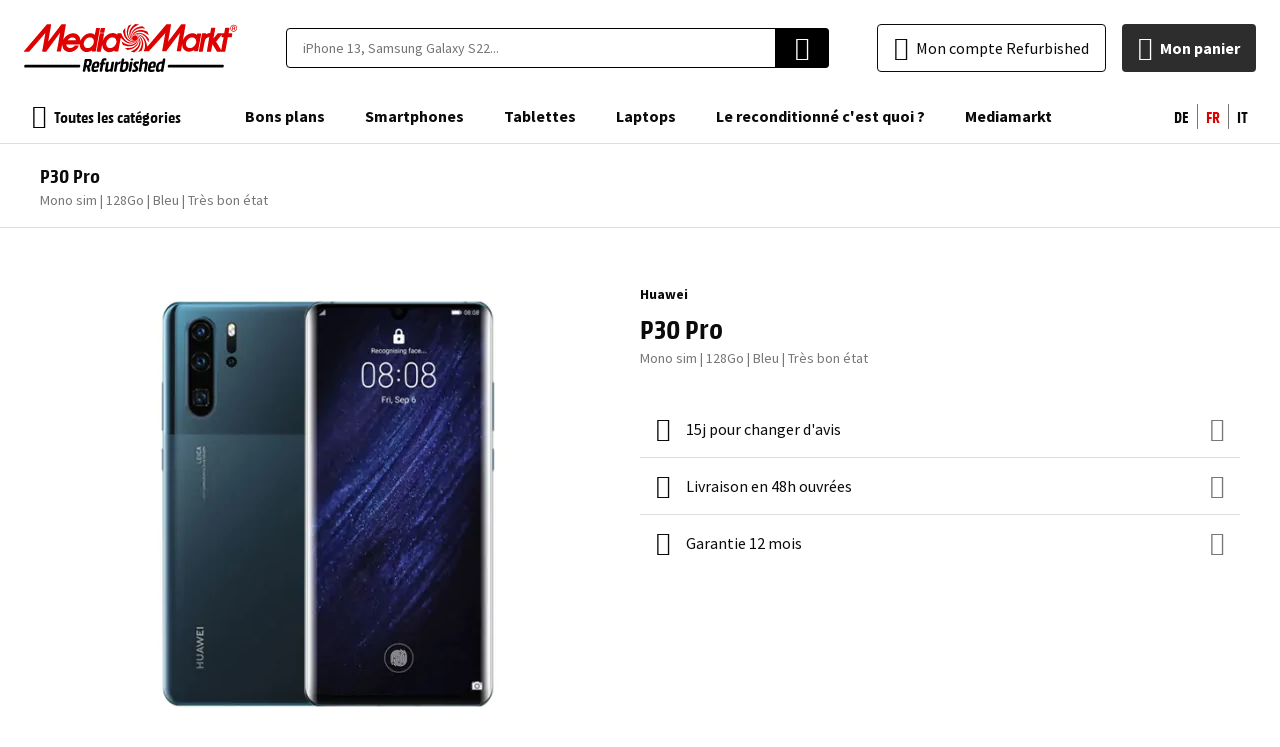

--- FILE ---
content_type: text/html; charset=utf-8
request_url: https://refurbished.mediamarkt.ch/ch_fr/p30-pro-mono-sim-128go-bleu?grade=50
body_size: 81776
content:
<!DOCTYPE html><html lang="fr"><head prefix="og: http://ogp.me/ns# fb: http://ogp.me/ns/fb# product: http://ogp.me/ns/product#"><script>
    var LOCALE = 'fr\u002DCH';
    var BASE_URL = 'https\u003A\u002F\u002Frefurbished.mediamarkt.ch\u002Fch_fr\u002F';
    var VIEW_URL = 'https\u003A\u002F\u002Fd2q53gfbxodaem.cloudfront.net\u002Fstatic\u002Fversion0.0.0.113\u002Ffrontend\u002FEShopGen\u002Fmediamarkt\u002Ffr_CH';
    window.required = window.required || [];
    window.require = window.require || ((deps, callback) => required.push([deps, callback]));
    window.require.config = () => {};
</script> <meta charset="utf-8"><script type="text/javascript">(window.NREUM||(NREUM={})).init={ajax:{deny_list:["bam.nr-data.net"]},feature_flags:["soft_nav"]};(window.NREUM||(NREUM={})).loader_config={licenseKey:"68513cd080",applicationID:"709952500",browserID:"718336943"};;/*! For license information please see nr-loader-rum-1.306.0.min.js.LICENSE.txt */
(()=>{var e,t,r={122:(e,t,r)=>{"use strict";r.d(t,{a:()=>i});var n=r(944);function i(e,t){try{if(!e||"object"!=typeof e)return(0,n.R)(3);if(!t||"object"!=typeof t)return(0,n.R)(4);const r=Object.create(Object.getPrototypeOf(t),Object.getOwnPropertyDescriptors(t)),a=0===Object.keys(r).length?e:r;for(let o in a)if(void 0!==e[o])try{if(null===e[o]){r[o]=null;continue}Array.isArray(e[o])&&Array.isArray(t[o])?r[o]=Array.from(new Set([...e[o],...t[o]])):"object"==typeof e[o]&&"object"==typeof t[o]?r[o]=i(e[o],t[o]):r[o]=e[o]}catch(e){r[o]||(0,n.R)(1,e)}return r}catch(e){(0,n.R)(2,e)}}},154:(e,t,r)=>{"use strict";r.d(t,{OF:()=>c,RI:()=>i,WN:()=>u,bv:()=>a,eN:()=>l,gm:()=>o,mw:()=>s,sb:()=>d});var n=r(863);const i="undefined"!=typeof window&&!!window.document,a="undefined"!=typeof WorkerGlobalScope&&("undefined"!=typeof self&&self instanceof WorkerGlobalScope&&self.navigator instanceof WorkerNavigator||"undefined"!=typeof globalThis&&globalThis instanceof WorkerGlobalScope&&globalThis.navigator instanceof WorkerNavigator),o=i?window:"undefined"!=typeof WorkerGlobalScope&&("undefined"!=typeof self&&self instanceof WorkerGlobalScope&&self||"undefined"!=typeof globalThis&&globalThis instanceof WorkerGlobalScope&&globalThis),s=Boolean("hidden"===o?.document?.visibilityState),c=/iPad|iPhone|iPod/.test(o.navigator?.userAgent),d=c&&"undefined"==typeof SharedWorker,u=((()=>{const e=o.navigator?.userAgent?.match(/Firefox[/\s](\d+\.\d+)/);Array.isArray(e)&&e.length>=2&&e[1]})(),Date.now()-(0,n.t)()),l=()=>"undefined"!=typeof PerformanceNavigationTiming&&o?.performance?.getEntriesByType("navigation")?.[0]?.responseStart},163:(e,t,r)=>{"use strict";r.d(t,{j:()=>E});var n=r(384),i=r(741);var a=r(555);r(860).K7.genericEvents;const o="experimental.resources",s="register",c=e=>{if(!e||"string"!=typeof e)return!1;try{document.createDocumentFragment().querySelector(e)}catch{return!1}return!0};var d=r(614),u=r(944),l=r(122);const f="[data-nr-mask]",g=e=>(0,l.a)(e,(()=>{const e={feature_flags:[],experimental:{allow_registered_children:!1,resources:!1},mask_selector:"*",block_selector:"[data-nr-block]",mask_input_options:{color:!1,date:!1,"datetime-local":!1,email:!1,month:!1,number:!1,range:!1,search:!1,tel:!1,text:!1,time:!1,url:!1,week:!1,textarea:!1,select:!1,password:!0}};return{ajax:{deny_list:void 0,block_internal:!0,enabled:!0,autoStart:!0},api:{get allow_registered_children(){return e.feature_flags.includes(s)||e.experimental.allow_registered_children},set allow_registered_children(t){e.experimental.allow_registered_children=t},duplicate_registered_data:!1},browser_consent_mode:{enabled:!1},distributed_tracing:{enabled:void 0,exclude_newrelic_header:void 0,cors_use_newrelic_header:void 0,cors_use_tracecontext_headers:void 0,allowed_origins:void 0},get feature_flags(){return e.feature_flags},set feature_flags(t){e.feature_flags=t},generic_events:{enabled:!0,autoStart:!0},harvest:{interval:30},jserrors:{enabled:!0,autoStart:!0},logging:{enabled:!0,autoStart:!0},metrics:{enabled:!0,autoStart:!0},obfuscate:void 0,page_action:{enabled:!0},page_view_event:{enabled:!0,autoStart:!0},page_view_timing:{enabled:!0,autoStart:!0},performance:{capture_marks:!1,capture_measures:!1,capture_detail:!0,resources:{get enabled(){return e.feature_flags.includes(o)||e.experimental.resources},set enabled(t){e.experimental.resources=t},asset_types:[],first_party_domains:[],ignore_newrelic:!0}},privacy:{cookies_enabled:!0},proxy:{assets:void 0,beacon:void 0},session:{expiresMs:d.wk,inactiveMs:d.BB},session_replay:{autoStart:!0,enabled:!1,preload:!1,sampling_rate:10,error_sampling_rate:100,collect_fonts:!1,inline_images:!1,fix_stylesheets:!0,mask_all_inputs:!0,get mask_text_selector(){return e.mask_selector},set mask_text_selector(t){c(t)?e.mask_selector="".concat(t,",").concat(f):""===t||null===t?e.mask_selector=f:(0,u.R)(5,t)},get block_class(){return"nr-block"},get ignore_class(){return"nr-ignore"},get mask_text_class(){return"nr-mask"},get block_selector(){return e.block_selector},set block_selector(t){c(t)?e.block_selector+=",".concat(t):""!==t&&(0,u.R)(6,t)},get mask_input_options(){return e.mask_input_options},set mask_input_options(t){t&&"object"==typeof t?e.mask_input_options={...t,password:!0}:(0,u.R)(7,t)}},session_trace:{enabled:!0,autoStart:!0},soft_navigations:{enabled:!0,autoStart:!0},spa:{enabled:!0,autoStart:!0},ssl:void 0,user_actions:{enabled:!0,elementAttributes:["id","className","tagName","type"]}}})());var p=r(154),m=r(324);let h=0;const v={buildEnv:m.F3,distMethod:m.Xs,version:m.xv,originTime:p.WN},b={consented:!1},y={appMetadata:{},get consented(){return this.session?.state?.consent||b.consented},set consented(e){b.consented=e},customTransaction:void 0,denyList:void 0,disabled:!1,harvester:void 0,isolatedBacklog:!1,isRecording:!1,loaderType:void 0,maxBytes:3e4,obfuscator:void 0,onerror:void 0,ptid:void 0,releaseIds:{},session:void 0,timeKeeper:void 0,registeredEntities:[],jsAttributesMetadata:{bytes:0},get harvestCount(){return++h}},_=e=>{const t=(0,l.a)(e,y),r=Object.keys(v).reduce((e,t)=>(e[t]={value:v[t],writable:!1,configurable:!0,enumerable:!0},e),{});return Object.defineProperties(t,r)};var w=r(701);const x=e=>{const t=e.startsWith("http");e+="/",r.p=t?e:"https://"+e};var S=r(836),k=r(241);const R={accountID:void 0,trustKey:void 0,agentID:void 0,licenseKey:void 0,applicationID:void 0,xpid:void 0},A=e=>(0,l.a)(e,R),T=new Set;function E(e,t={},r,o){let{init:s,info:c,loader_config:d,runtime:u={},exposed:l=!0}=t;if(!c){const e=(0,n.pV)();s=e.init,c=e.info,d=e.loader_config}e.init=g(s||{}),e.loader_config=A(d||{}),c.jsAttributes??={},p.bv&&(c.jsAttributes.isWorker=!0),e.info=(0,a.D)(c);const f=e.init,m=[c.beacon,c.errorBeacon];T.has(e.agentIdentifier)||(f.proxy.assets&&(x(f.proxy.assets),m.push(f.proxy.assets)),f.proxy.beacon&&m.push(f.proxy.beacon),e.beacons=[...m],function(e){const t=(0,n.pV)();Object.getOwnPropertyNames(i.W.prototype).forEach(r=>{const n=i.W.prototype[r];if("function"!=typeof n||"constructor"===n)return;let a=t[r];e[r]&&!1!==e.exposed&&"micro-agent"!==e.runtime?.loaderType&&(t[r]=(...t)=>{const n=e[r](...t);return a?a(...t):n})})}(e),(0,n.US)("activatedFeatures",w.B),e.runSoftNavOverSpa&&=!0===f.soft_navigations.enabled&&f.feature_flags.includes("soft_nav")),u.denyList=[...f.ajax.deny_list||[],...f.ajax.block_internal?m:[]],u.ptid=e.agentIdentifier,u.loaderType=r,e.runtime=_(u),T.has(e.agentIdentifier)||(e.ee=S.ee.get(e.agentIdentifier),e.exposed=l,(0,k.W)({agentIdentifier:e.agentIdentifier,drained:!!w.B?.[e.agentIdentifier],type:"lifecycle",name:"initialize",feature:void 0,data:e.config})),T.add(e.agentIdentifier)}},234:(e,t,r)=>{"use strict";r.d(t,{W:()=>a});var n=r(836),i=r(687);class a{constructor(e,t){this.agentIdentifier=e,this.ee=n.ee.get(e),this.featureName=t,this.blocked=!1}deregisterDrain(){(0,i.x3)(this.agentIdentifier,this.featureName)}}},241:(e,t,r)=>{"use strict";r.d(t,{W:()=>a});var n=r(154);const i="newrelic";function a(e={}){try{n.gm.dispatchEvent(new CustomEvent(i,{detail:e}))}catch(e){}}},261:(e,t,r)=>{"use strict";r.d(t,{$9:()=>d,BL:()=>s,CH:()=>g,Dl:()=>_,Fw:()=>y,PA:()=>h,Pl:()=>n,Pv:()=>k,Tb:()=>l,U2:()=>a,V1:()=>S,Wb:()=>x,bt:()=>b,cD:()=>v,d3:()=>w,dT:()=>c,eY:()=>p,fF:()=>f,hG:()=>i,k6:()=>o,nb:()=>m,o5:()=>u});const n="api-",i="addPageAction",a="addToTrace",o="addRelease",s="finished",c="interaction",d="log",u="noticeError",l="pauseReplay",f="recordCustomEvent",g="recordReplay",p="register",m="setApplicationVersion",h="setCurrentRouteName",v="setCustomAttribute",b="setErrorHandler",y="setPageViewName",_="setUserId",w="start",x="wrapLogger",S="measure",k="consent"},289:(e,t,r)=>{"use strict";r.d(t,{GG:()=>o,Qr:()=>c,sB:()=>s});var n=r(878),i=r(389);function a(){return"undefined"==typeof document||"complete"===document.readyState}function o(e,t){if(a())return e();const r=(0,i.J)(e),o=setInterval(()=>{a()&&(clearInterval(o),r())},500);(0,n.sp)("load",r,t)}function s(e){if(a())return e();(0,n.DD)("DOMContentLoaded",e)}function c(e){if(a())return e();(0,n.sp)("popstate",e)}},324:(e,t,r)=>{"use strict";r.d(t,{F3:()=>i,Xs:()=>a,xv:()=>n});const n="1.306.0",i="PROD",a="CDN"},374:(e,t,r)=>{r.nc=(()=>{try{return document?.currentScript?.nonce}catch(e){}return""})()},384:(e,t,r)=>{"use strict";r.d(t,{NT:()=>o,US:()=>u,Zm:()=>s,bQ:()=>d,dV:()=>c,pV:()=>l});var n=r(154),i=r(863),a=r(910);const o={beacon:"bam.nr-data.net",errorBeacon:"bam.nr-data.net"};function s(){return n.gm.NREUM||(n.gm.NREUM={}),void 0===n.gm.newrelic&&(n.gm.newrelic=n.gm.NREUM),n.gm.NREUM}function c(){let e=s();return e.o||(e.o={ST:n.gm.setTimeout,SI:n.gm.setImmediate||n.gm.setInterval,CT:n.gm.clearTimeout,XHR:n.gm.XMLHttpRequest,REQ:n.gm.Request,EV:n.gm.Event,PR:n.gm.Promise,MO:n.gm.MutationObserver,FETCH:n.gm.fetch,WS:n.gm.WebSocket},(0,a.i)(...Object.values(e.o))),e}function d(e,t){let r=s();r.initializedAgents??={},t.initializedAt={ms:(0,i.t)(),date:new Date},r.initializedAgents[e]=t}function u(e,t){s()[e]=t}function l(){return function(){let e=s();const t=e.info||{};e.info={beacon:o.beacon,errorBeacon:o.errorBeacon,...t}}(),function(){let e=s();const t=e.init||{};e.init={...t}}(),c(),function(){let e=s();const t=e.loader_config||{};e.loader_config={...t}}(),s()}},389:(e,t,r)=>{"use strict";function n(e,t=500,r={}){const n=r?.leading||!1;let i;return(...r)=>{n&&void 0===i&&(e.apply(this,r),i=setTimeout(()=>{i=clearTimeout(i)},t)),n||(clearTimeout(i),i=setTimeout(()=>{e.apply(this,r)},t))}}function i(e){let t=!1;return(...r)=>{t||(t=!0,e.apply(this,r))}}r.d(t,{J:()=>i,s:()=>n})},555:(e,t,r)=>{"use strict";r.d(t,{D:()=>s,f:()=>o});var n=r(384),i=r(122);const a={beacon:n.NT.beacon,errorBeacon:n.NT.errorBeacon,licenseKey:void 0,applicationID:void 0,sa:void 0,queueTime:void 0,applicationTime:void 0,ttGuid:void 0,user:void 0,account:void 0,product:void 0,extra:void 0,jsAttributes:{},userAttributes:void 0,atts:void 0,transactionName:void 0,tNamePlain:void 0};function o(e){try{return!!e.licenseKey&&!!e.errorBeacon&&!!e.applicationID}catch(e){return!1}}const s=e=>(0,i.a)(e,a)},566:(e,t,r)=>{"use strict";r.d(t,{LA:()=>s,bz:()=>o});var n=r(154);const i="xxxxxxxx-xxxx-4xxx-yxxx-xxxxxxxxxxxx";function a(e,t){return e?15&e[t]:16*Math.random()|0}function o(){const e=n.gm?.crypto||n.gm?.msCrypto;let t,r=0;return e&&e.getRandomValues&&(t=e.getRandomValues(new Uint8Array(30))),i.split("").map(e=>"x"===e?a(t,r++).toString(16):"y"===e?(3&a()|8).toString(16):e).join("")}function s(e){const t=n.gm?.crypto||n.gm?.msCrypto;let r,i=0;t&&t.getRandomValues&&(r=t.getRandomValues(new Uint8Array(e)));const o=[];for(var s=0;s<e;s++)o.push(a(r,i++).toString(16));return o.join("")}},606:(e,t,r)=>{"use strict";r.d(t,{i:()=>a});var n=r(908);a.on=o;var i=a.handlers={};function a(e,t,r,a){o(a||n.d,i,e,t,r)}function o(e,t,r,i,a){a||(a="feature"),e||(e=n.d);var o=t[a]=t[a]||{};(o[r]=o[r]||[]).push([e,i])}},607:(e,t,r)=>{"use strict";r.d(t,{W:()=>n});const n=(0,r(566).bz)()},614:(e,t,r)=>{"use strict";r.d(t,{BB:()=>o,H3:()=>n,g:()=>d,iL:()=>c,tS:()=>s,uh:()=>i,wk:()=>a});const n="NRBA",i="SESSION",a=144e5,o=18e5,s={STARTED:"session-started",PAUSE:"session-pause",RESET:"session-reset",RESUME:"session-resume",UPDATE:"session-update"},c={SAME_TAB:"same-tab",CROSS_TAB:"cross-tab"},d={OFF:0,FULL:1,ERROR:2}},630:(e,t,r)=>{"use strict";r.d(t,{T:()=>n});const n=r(860).K7.pageViewEvent},646:(e,t,r)=>{"use strict";r.d(t,{y:()=>n});class n{constructor(e){this.contextId=e}}},687:(e,t,r)=>{"use strict";r.d(t,{Ak:()=>d,Ze:()=>f,x3:()=>u});var n=r(241),i=r(836),a=r(606),o=r(860),s=r(646);const c={};function d(e,t){const r={staged:!1,priority:o.P3[t]||0};l(e),c[e].get(t)||c[e].set(t,r)}function u(e,t){e&&c[e]&&(c[e].get(t)&&c[e].delete(t),p(e,t,!1),c[e].size&&g(e))}function l(e){if(!e)throw new Error("agentIdentifier required");c[e]||(c[e]=new Map)}function f(e="",t="feature",r=!1){if(l(e),!e||!c[e].get(t)||r)return p(e,t);c[e].get(t).staged=!0,g(e)}function g(e){const t=Array.from(c[e]);t.every(([e,t])=>t.staged)&&(t.sort((e,t)=>e[1].priority-t[1].priority),t.forEach(([t])=>{c[e].delete(t),p(e,t)}))}function p(e,t,r=!0){const o=e?i.ee.get(e):i.ee,c=a.i.handlers;if(!o.aborted&&o.backlog&&c){if((0,n.W)({agentIdentifier:e,type:"lifecycle",name:"drain",feature:t}),r){const e=o.backlog[t],r=c[t];if(r){for(let t=0;e&&t<e.length;++t)m(e[t],r);Object.entries(r).forEach(([e,t])=>{Object.values(t||{}).forEach(t=>{t[0]?.on&&t[0]?.context()instanceof s.y&&t[0].on(e,t[1])})})}}o.isolatedBacklog||delete c[t],o.backlog[t]=null,o.emit("drain-"+t,[])}}function m(e,t){var r=e[1];Object.values(t[r]||{}).forEach(t=>{var r=e[0];if(t[0]===r){var n=t[1],i=e[3],a=e[2];n.apply(i,a)}})}},699:(e,t,r)=>{"use strict";r.d(t,{It:()=>a,KC:()=>s,No:()=>i,qh:()=>o});var n=r(860);const i=16e3,a=1e6,o="SESSION_ERROR",s={[n.K7.logging]:!0,[n.K7.genericEvents]:!1,[n.K7.jserrors]:!1,[n.K7.ajax]:!1}},701:(e,t,r)=>{"use strict";r.d(t,{B:()=>a,t:()=>o});var n=r(241);const i=new Set,a={};function o(e,t){const r=t.agentIdentifier;a[r]??={},e&&"object"==typeof e&&(i.has(r)||(t.ee.emit("rumresp",[e]),a[r]=e,i.add(r),(0,n.W)({agentIdentifier:r,loaded:!0,drained:!0,type:"lifecycle",name:"load",feature:void 0,data:e})))}},741:(e,t,r)=>{"use strict";r.d(t,{W:()=>a});var n=r(944),i=r(261);class a{#e(e,...t){if(this[e]!==a.prototype[e])return this[e](...t);(0,n.R)(35,e)}addPageAction(e,t){return this.#e(i.hG,e,t)}register(e){return this.#e(i.eY,e)}recordCustomEvent(e,t){return this.#e(i.fF,e,t)}setPageViewName(e,t){return this.#e(i.Fw,e,t)}setCustomAttribute(e,t,r){return this.#e(i.cD,e,t,r)}noticeError(e,t){return this.#e(i.o5,e,t)}setUserId(e){return this.#e(i.Dl,e)}setApplicationVersion(e){return this.#e(i.nb,e)}setErrorHandler(e){return this.#e(i.bt,e)}addRelease(e,t){return this.#e(i.k6,e,t)}log(e,t){return this.#e(i.$9,e,t)}start(){return this.#e(i.d3)}finished(e){return this.#e(i.BL,e)}recordReplay(){return this.#e(i.CH)}pauseReplay(){return this.#e(i.Tb)}addToTrace(e){return this.#e(i.U2,e)}setCurrentRouteName(e){return this.#e(i.PA,e)}interaction(e){return this.#e(i.dT,e)}wrapLogger(e,t,r){return this.#e(i.Wb,e,t,r)}measure(e,t){return this.#e(i.V1,e,t)}consent(e){return this.#e(i.Pv,e)}}},782:(e,t,r)=>{"use strict";r.d(t,{T:()=>n});const n=r(860).K7.pageViewTiming},836:(e,t,r)=>{"use strict";r.d(t,{P:()=>s,ee:()=>c});var n=r(384),i=r(990),a=r(646),o=r(607);const s="nr@context:".concat(o.W),c=function e(t,r){var n={},o={},u={},l=!1;try{l=16===r.length&&d.initializedAgents?.[r]?.runtime.isolatedBacklog}catch(e){}var f={on:p,addEventListener:p,removeEventListener:function(e,t){var r=n[e];if(!r)return;for(var i=0;i<r.length;i++)r[i]===t&&r.splice(i,1)},emit:function(e,r,n,i,a){!1!==a&&(a=!0);if(c.aborted&&!i)return;t&&a&&t.emit(e,r,n);var s=g(n);m(e).forEach(e=>{e.apply(s,r)});var d=v()[o[e]];d&&d.push([f,e,r,s]);return s},get:h,listeners:m,context:g,buffer:function(e,t){const r=v();if(t=t||"feature",f.aborted)return;Object.entries(e||{}).forEach(([e,n])=>{o[n]=t,t in r||(r[t]=[])})},abort:function(){f._aborted=!0,Object.keys(f.backlog).forEach(e=>{delete f.backlog[e]})},isBuffering:function(e){return!!v()[o[e]]},debugId:r,backlog:l?{}:t&&"object"==typeof t.backlog?t.backlog:{},isolatedBacklog:l};return Object.defineProperty(f,"aborted",{get:()=>{let e=f._aborted||!1;return e||(t&&(e=t.aborted),e)}}),f;function g(e){return e&&e instanceof a.y?e:e?(0,i.I)(e,s,()=>new a.y(s)):new a.y(s)}function p(e,t){n[e]=m(e).concat(t)}function m(e){return n[e]||[]}function h(t){return u[t]=u[t]||e(f,t)}function v(){return f.backlog}}(void 0,"globalEE"),d=(0,n.Zm)();d.ee||(d.ee=c)},843:(e,t,r)=>{"use strict";r.d(t,{G:()=>a,u:()=>i});var n=r(878);function i(e,t=!1,r,i){(0,n.DD)("visibilitychange",function(){if(t)return void("hidden"===document.visibilityState&&e());e(document.visibilityState)},r,i)}function a(e,t,r){(0,n.sp)("pagehide",e,t,r)}},860:(e,t,r)=>{"use strict";r.d(t,{$J:()=>u,K7:()=>c,P3:()=>d,XX:()=>i,Yy:()=>s,df:()=>a,qY:()=>n,v4:()=>o});const n="events",i="jserrors",a="browser/blobs",o="rum",s="browser/logs",c={ajax:"ajax",genericEvents:"generic_events",jserrors:i,logging:"logging",metrics:"metrics",pageAction:"page_action",pageViewEvent:"page_view_event",pageViewTiming:"page_view_timing",sessionReplay:"session_replay",sessionTrace:"session_trace",softNav:"soft_navigations",spa:"spa"},d={[c.pageViewEvent]:1,[c.pageViewTiming]:2,[c.metrics]:3,[c.jserrors]:4,[c.spa]:5,[c.ajax]:6,[c.sessionTrace]:7,[c.softNav]:8,[c.sessionReplay]:9,[c.logging]:10,[c.genericEvents]:11},u={[c.pageViewEvent]:o,[c.pageViewTiming]:n,[c.ajax]:n,[c.spa]:n,[c.softNav]:n,[c.metrics]:i,[c.jserrors]:i,[c.sessionTrace]:a,[c.sessionReplay]:a,[c.logging]:s,[c.genericEvents]:"ins"}},863:(e,t,r)=>{"use strict";function n(){return Math.floor(performance.now())}r.d(t,{t:()=>n})},878:(e,t,r)=>{"use strict";function n(e,t){return{capture:e,passive:!1,signal:t}}function i(e,t,r=!1,i){window.addEventListener(e,t,n(r,i))}function a(e,t,r=!1,i){document.addEventListener(e,t,n(r,i))}r.d(t,{DD:()=>a,jT:()=>n,sp:()=>i})},908:(e,t,r)=>{"use strict";r.d(t,{d:()=>n,p:()=>i});var n=r(836).ee.get("handle");function i(e,t,r,i,a){a?(a.buffer([e],i),a.emit(e,t,r)):(n.buffer([e],i),n.emit(e,t,r))}},910:(e,t,r)=>{"use strict";r.d(t,{i:()=>a});var n=r(944);const i=new Map;function a(...e){return e.every(e=>{if(i.has(e))return i.get(e);const t="function"==typeof e?e.toString():"",r=t.includes("[native code]"),a=t.includes("nrWrapper");return r||a||(0,n.R)(64,e?.name||t),i.set(e,r),r})}},944:(e,t,r)=>{"use strict";r.d(t,{R:()=>i});var n=r(241);function i(e,t){"function"==typeof console.debug&&(console.debug("New Relic Warning: https://github.com/newrelic/newrelic-browser-agent/blob/main/docs/warning-codes.md#".concat(e),t),(0,n.W)({agentIdentifier:null,drained:null,type:"data",name:"warn",feature:"warn",data:{code:e,secondary:t}}))}},969:(e,t,r)=>{"use strict";r.d(t,{TZ:()=>n,XG:()=>s,rs:()=>i,xV:()=>o,z_:()=>a});const n=r(860).K7.metrics,i="sm",a="cm",o="storeSupportabilityMetrics",s="storeEventMetrics"},990:(e,t,r)=>{"use strict";r.d(t,{I:()=>i});var n=Object.prototype.hasOwnProperty;function i(e,t,r){if(n.call(e,t))return e[t];var i=r();if(Object.defineProperty&&Object.keys)try{return Object.defineProperty(e,t,{value:i,writable:!0,enumerable:!1}),i}catch(e){}return e[t]=i,i}}},n={};function i(e){var t=n[e];if(void 0!==t)return t.exports;var a=n[e]={exports:{}};return r[e](a,a.exports,i),a.exports}i.m=r,i.d=(e,t)=>{for(var r in t)i.o(t,r)&&!i.o(e,r)&&Object.defineProperty(e,r,{enumerable:!0,get:t[r]})},i.f={},i.e=e=>Promise.all(Object.keys(i.f).reduce((t,r)=>(i.f[r](e,t),t),[])),i.u=e=>"nr-rum-1.306.0.min.js",i.o=(e,t)=>Object.prototype.hasOwnProperty.call(e,t),e={},t="NRBA-1.306.0.PROD:",i.l=(r,n,a,o)=>{if(e[r])e[r].push(n);else{var s,c;if(void 0!==a)for(var d=document.getElementsByTagName("script"),u=0;u<d.length;u++){var l=d[u];if(l.getAttribute("src")==r||l.getAttribute("data-webpack")==t+a){s=l;break}}if(!s){c=!0;var f={296:"sha512-XHJAyYwsxAD4jnOFenBf2aq49/pv28jKOJKs7YGQhagYYI2Zk8nHflZPdd7WiilkmEkgIZQEFX4f1AJMoyzKwA=="};(s=document.createElement("script")).charset="utf-8",i.nc&&s.setAttribute("nonce",i.nc),s.setAttribute("data-webpack",t+a),s.src=r,0!==s.src.indexOf(window.location.origin+"/")&&(s.crossOrigin="anonymous"),f[o]&&(s.integrity=f[o])}e[r]=[n];var g=(t,n)=>{s.onerror=s.onload=null,clearTimeout(p);var i=e[r];if(delete e[r],s.parentNode&&s.parentNode.removeChild(s),i&&i.forEach(e=>e(n)),t)return t(n)},p=setTimeout(g.bind(null,void 0,{type:"timeout",target:s}),12e4);s.onerror=g.bind(null,s.onerror),s.onload=g.bind(null,s.onload),c&&document.head.appendChild(s)}},i.r=e=>{"undefined"!=typeof Symbol&&Symbol.toStringTag&&Object.defineProperty(e,Symbol.toStringTag,{value:"Module"}),Object.defineProperty(e,"__esModule",{value:!0})},i.p="https://js-agent.newrelic.com/",(()=>{var e={374:0,840:0};i.f.j=(t,r)=>{var n=i.o(e,t)?e[t]:void 0;if(0!==n)if(n)r.push(n[2]);else{var a=new Promise((r,i)=>n=e[t]=[r,i]);r.push(n[2]=a);var o=i.p+i.u(t),s=new Error;i.l(o,r=>{if(i.o(e,t)&&(0!==(n=e[t])&&(e[t]=void 0),n)){var a=r&&("load"===r.type?"missing":r.type),o=r&&r.target&&r.target.src;s.message="Loading chunk "+t+" failed: ("+a+": "+o+")",s.name="ChunkLoadError",s.type=a,s.request=o,n[1](s)}},"chunk-"+t,t)}};var t=(t,r)=>{var n,a,[o,s,c]=r,d=0;if(o.some(t=>0!==e[t])){for(n in s)i.o(s,n)&&(i.m[n]=s[n]);if(c)c(i)}for(t&&t(r);d<o.length;d++)a=o[d],i.o(e,a)&&e[a]&&e[a][0](),e[a]=0},r=self["webpackChunk:NRBA-1.306.0.PROD"]=self["webpackChunk:NRBA-1.306.0.PROD"]||[];r.forEach(t.bind(null,0)),r.push=t.bind(null,r.push.bind(r))})(),(()=>{"use strict";i(374);var e=i(566),t=i(741);class r extends t.W{agentIdentifier=(0,e.LA)(16)}var n=i(860);const a=Object.values(n.K7);var o=i(163);var s=i(908),c=i(863),d=i(261),u=i(241),l=i(944),f=i(701),g=i(969);function p(e,t,i,a){const o=a||i;!o||o[e]&&o[e]!==r.prototype[e]||(o[e]=function(){(0,s.p)(g.xV,["API/"+e+"/called"],void 0,n.K7.metrics,i.ee),(0,u.W)({agentIdentifier:i.agentIdentifier,drained:!!f.B?.[i.agentIdentifier],type:"data",name:"api",feature:d.Pl+e,data:{}});try{return t.apply(this,arguments)}catch(e){(0,l.R)(23,e)}})}function m(e,t,r,n,i){const a=e.info;null===r?delete a.jsAttributes[t]:a.jsAttributes[t]=r,(i||null===r)&&(0,s.p)(d.Pl+n,[(0,c.t)(),t,r],void 0,"session",e.ee)}var h=i(687),v=i(234),b=i(289),y=i(154),_=i(384);const w=e=>y.RI&&!0===e?.privacy.cookies_enabled;function x(e){return!!(0,_.dV)().o.MO&&w(e)&&!0===e?.session_trace.enabled}var S=i(389),k=i(699);class R extends v.W{constructor(e,t){super(e.agentIdentifier,t),this.agentRef=e,this.abortHandler=void 0,this.featAggregate=void 0,this.loadedSuccessfully=void 0,this.onAggregateImported=new Promise(e=>{this.loadedSuccessfully=e}),this.deferred=Promise.resolve(),!1===e.init[this.featureName].autoStart?this.deferred=new Promise((t,r)=>{this.ee.on("manual-start-all",(0,S.J)(()=>{(0,h.Ak)(e.agentIdentifier,this.featureName),t()}))}):(0,h.Ak)(e.agentIdentifier,t)}importAggregator(e,t,r={}){if(this.featAggregate)return;const n=async()=>{let n;await this.deferred;try{if(w(e.init)){const{setupAgentSession:t}=await i.e(296).then(i.bind(i,305));n=t(e)}}catch(e){(0,l.R)(20,e),this.ee.emit("internal-error",[e]),(0,s.p)(k.qh,[e],void 0,this.featureName,this.ee)}try{if(!this.#t(this.featureName,n,e.init))return(0,h.Ze)(this.agentIdentifier,this.featureName),void this.loadedSuccessfully(!1);const{Aggregate:i}=await t();this.featAggregate=new i(e,r),e.runtime.harvester.initializedAggregates.push(this.featAggregate),this.loadedSuccessfully(!0)}catch(e){(0,l.R)(34,e),this.abortHandler?.(),(0,h.Ze)(this.agentIdentifier,this.featureName,!0),this.loadedSuccessfully(!1),this.ee&&this.ee.abort()}};y.RI?(0,b.GG)(()=>n(),!0):n()}#t(e,t,r){if(this.blocked)return!1;switch(e){case n.K7.sessionReplay:return x(r)&&!!t;case n.K7.sessionTrace:return!!t;default:return!0}}}var A=i(630),T=i(614);class E extends R{static featureName=A.T;constructor(e){var t;super(e,A.T),this.setupInspectionEvents(e.agentIdentifier),t=e,p(d.Fw,function(e,r){"string"==typeof e&&("/"!==e.charAt(0)&&(e="/"+e),t.runtime.customTransaction=(r||"http://custom.transaction")+e,(0,s.p)(d.Pl+d.Fw,[(0,c.t)()],void 0,void 0,t.ee))},t),this.importAggregator(e,()=>i.e(296).then(i.bind(i,943)))}setupInspectionEvents(e){const t=(t,r)=>{t&&(0,u.W)({agentIdentifier:e,timeStamp:t.timeStamp,loaded:"complete"===t.target.readyState,type:"window",name:r,data:t.target.location+""})};(0,b.sB)(e=>{t(e,"DOMContentLoaded")}),(0,b.GG)(e=>{t(e,"load")}),(0,b.Qr)(e=>{t(e,"navigate")}),this.ee.on(T.tS.UPDATE,(t,r)=>{(0,u.W)({agentIdentifier:e,type:"lifecycle",name:"session",data:r})})}}var N=i(843),I=i(782);class j extends R{static featureName=I.T;constructor(e){super(e,I.T),y.RI&&((0,N.u)(()=>(0,s.p)("docHidden",[(0,c.t)()],void 0,I.T,this.ee),!0),(0,N.G)(()=>(0,s.p)("winPagehide",[(0,c.t)()],void 0,I.T,this.ee)),this.importAggregator(e,()=>i.e(296).then(i.bind(i,117))))}}class P extends R{static featureName=g.TZ;constructor(e){super(e,g.TZ),y.RI&&document.addEventListener("securitypolicyviolation",e=>{(0,s.p)(g.xV,["Generic/CSPViolation/Detected"],void 0,this.featureName,this.ee)}),this.importAggregator(e,()=>i.e(296).then(i.bind(i,623)))}}new class extends r{constructor(e){var t;(super(),y.gm)?(this.features={},(0,_.bQ)(this.agentIdentifier,this),this.desiredFeatures=new Set(e.features||[]),this.desiredFeatures.add(E),this.runSoftNavOverSpa=[...this.desiredFeatures].some(e=>e.featureName===n.K7.softNav),(0,o.j)(this,e,e.loaderType||"agent"),t=this,p(d.cD,function(e,r,n=!1){if("string"==typeof e){if(["string","number","boolean"].includes(typeof r)||null===r)return m(t,e,r,d.cD,n);(0,l.R)(40,typeof r)}else(0,l.R)(39,typeof e)},t),function(e){p(d.Dl,function(t){if("string"==typeof t||null===t)return m(e,"enduser.id",t,d.Dl,!0);(0,l.R)(41,typeof t)},e)}(this),function(e){p(d.nb,function(t){if("string"==typeof t||null===t)return m(e,"application.version",t,d.nb,!1);(0,l.R)(42,typeof t)},e)}(this),function(e){p(d.d3,function(){e.ee.emit("manual-start-all")},e)}(this),function(e){p(d.Pv,function(t=!0){if("boolean"==typeof t){if((0,s.p)(d.Pl+d.Pv,[t],void 0,"session",e.ee),e.runtime.consented=t,t){const t=e.features.page_view_event;t.onAggregateImported.then(e=>{const r=t.featAggregate;e&&!r.sentRum&&r.sendRum()})}}else(0,l.R)(65,typeof t)},e)}(this),this.run()):(0,l.R)(21)}get config(){return{info:this.info,init:this.init,loader_config:this.loader_config,runtime:this.runtime}}get api(){return this}run(){try{const e=function(e){const t={};return a.forEach(r=>{t[r]=!!e[r]?.enabled}),t}(this.init),t=[...this.desiredFeatures];t.sort((e,t)=>n.P3[e.featureName]-n.P3[t.featureName]),t.forEach(t=>{if(!e[t.featureName]&&t.featureName!==n.K7.pageViewEvent)return;if(this.runSoftNavOverSpa&&t.featureName===n.K7.spa)return;if(!this.runSoftNavOverSpa&&t.featureName===n.K7.softNav)return;const r=function(e){switch(e){case n.K7.ajax:return[n.K7.jserrors];case n.K7.sessionTrace:return[n.K7.ajax,n.K7.pageViewEvent];case n.K7.sessionReplay:return[n.K7.sessionTrace];case n.K7.pageViewTiming:return[n.K7.pageViewEvent];default:return[]}}(t.featureName).filter(e=>!(e in this.features));r.length>0&&(0,l.R)(36,{targetFeature:t.featureName,missingDependencies:r}),this.features[t.featureName]=new t(this)})}catch(e){(0,l.R)(22,e);for(const e in this.features)this.features[e].abortHandler?.();const t=(0,_.Zm)();delete t.initializedAgents[this.agentIdentifier]?.features,delete this.sharedAggregator;return t.ee.get(this.agentIdentifier).abort(),!1}}}({features:[E,j,P],loaderType:"lite"})})()})();</script>
<meta name="title" content="P30 Pro 128 go bleu reconditionné">
<meta name="description" content="N'attendez plus ! Votre Huawei P30 Pro 128 go bleu reconditionné, entièrement fonctionnel, testé et débloqué pour tous les opérateurs est disponible dès à présent sur Mediamarkt Refurbished.">
<meta name="keywords" content="iphone 6S, iphone 5S, iphone 7, iphone reconditionné, iphone, samsung galaxy s6, iphone 5C, iphone 5, iphone 6, iphone 5C reconditionné, iphone 5S reconditionné, galaxy S5, téléphone reconditionné, iphone 6 pas cher, iphone pas cher">
<meta name="robots" content="INDEX,FOLLOW">
<meta name="viewport" content="width=device-width, initial-scale=1, user-scalable=0">
<meta name="turbolinks-cache-control" content="no-preview">
<title>P30 Pro 128 go bleu reconditionné</title>






<link rel="icon" type="image/x-icon" href="https://d2q53gfbxodaem.cloudfront.net/static/version0.0.0.113/frontend/EShopGen/mediamarkt/fr_CH/Magento_Theme/favicon.ico">
<link rel="shortcut icon" type="image/x-icon" href="https://d2q53gfbxodaem.cloudfront.net/static/version0.0.0.113/frontend/EShopGen/mediamarkt/fr_CH/Magento_Theme/favicon.ico">

<script data-defer-js-ignore>
    document.documentElement.classList.add('js');</script>
<script type="text/javascript" src="https://d2q53gfbxodaem.cloudfront.net/static/version0.0.0.113/frontend/EShopGen/mediamarkt/fr_CH/Smile_ElasticsuiteTracker/js/tracking.min.js"></script>

<link rel="canonical" href="https://refurbished.mediamarkt.ch/ch_fr/p30-pro-mono-sim-128go-bleu">
    <style type="text/css" data-type="criticalCss">#notice-cookie-block:not([style]){display:none}.breeze-gallery{display:flex;flex-direction:column}.breeze-gallery .prev,.breeze-gallery .next{position:absolute;display:flex;align-items:center;justify-content:center;opacity:0;left:0;top:50%;width:40px;height:80px;margin-top:-40px;z-index:11}.breeze-gallery .next svg,.breeze-gallery .prev svg{width:24px;height:24px;vertical-align:top}.breeze-gallery .close{display:none;position:absolute}.breeze-gallery .next{left:auto;right:0}.breeze-gallery .controls{visibility:hidden;position:absolute}.breeze-gallery img{vertical-align:top;height:auto;max-height:none}.breeze-gallery .stage{display:flex;justify-content:center;align-items:center;position:relative}.breeze-gallery .stage>div:first-child,.breeze-gallery .stage .main-image-wrapper,.breeze-gallery .stage .main-image-wrapper>picture{position:relative;cursor:pointer;display:flex;width:100%;justify-content:center;align-items:flex-start}.breeze-gallery .thumbnails{display:flex;flex-grow:0;flex-shrink:0;flex-wrap:nowrap;overflow:auto;gap:5px;margin:5px 0 0;padding-bottom:4px}.breeze-gallery .thumbnails .item{position:relative;flex-shrink:0;margin:0 5px 5px 0}.breeze-gallery.expanded:not(.opened) .stage,.breeze-gallery.expanded:not(.opened) .thumbnails{display:none}.breeze-gallery .images{--gallery-columns-count:2;--gallery-columns-gap:10px;display:flex;position:relative;gap:var(--gallery-columns-gap);overflow:auto;scroll-snap-type:x mandatory;scroll-snap-stop:always}.breeze-gallery .images .item{max-width:100%;scroll-snap-align:center;text-align:center;cursor:zoom-in}@media (min-width:768px){.breeze-gallery.vertical{flex-direction:row}.breeze-gallery.vertical .thumbnails{flex-direction:column;order:-1;max-height:550px;margin:0 5px 0 0}.breeze-gallery .images{overflow:visible;flex-wrap:wrap}.breeze-gallery .images .item{width:calc((100% - (var(--gallery-columns-gap)*var(--gallery-columns-count) - var(--gallery-columns-gap)))/var(--gallery-columns-count))}}html,body,div,span,applet,object,iframe,h1,h2,h3,h4,h5,h6,p,blockquote,pre,a,abbr,acronym,address,big,cite,code,del,dfn,em,img,ins,kbd,q,s,samp,small,strike,strong,sub,sup,tt,var,b,u,i,center,dl,dt,dd,ol,ul,li,fieldset,form,label,legend,table,caption,tbody,tfoot,thead,tr,th,td,article,aside,canvas,details,embed,figure,figcaption,main,footer,header,menu,nav,output,ruby,section,summary,time,mark,audio,video{border:0;font-size:100%;font:inherit;margin:0;padding:0;vertical-align:baseline}article,aside,details,figcaption,figure,main,footer,header,menu,nav,section{display:block}body{line-height:1}ol,ul{list-style:none}blockquote,q{quotes:none}blockquote:before,blockquote:after,q:before,q:after{content:'';content:none}table{border-collapse:collapse;border-spacing:0}html{box-sizing:border-box}*,*:before,*:after{box-sizing:inherit}html{font-size:62.5%;scroll-behavior:smooth;scroll-padding-top:calc(var(--sticky-height) + 20px);overflow:visible !important}body{font-family:var(--font-family-text);font-size:var(--font-size-text3);line-height:var(--line-height-text);font-weight:var(--font-weight-text3);color:var(--color-text);-webkit-font-smoothing:antialiased;-moz-osx-font-smoothing:grayscale;overflow-x:hidden}a{color:var(--color-link);text-decoration:var(--text-decoration-link);cursor:pointer;--color-link:var(--color-primary5);--color-link-hover:var(--color-primary4);--color-link-active:var(--color-primary6);--text-decoration-link:none;--text-decoration-link-hover:underline}@media (hover:hover){a:hover{color:var(--color-link-hover);text-decoration:var(--text-decoration-link-hover)}}a:focus-visible{box-shadow:var(--outline-focus)}a:active{color:var(--color-link-active);text-decoration:var(--text-decoration-link-hover)}a>span:only-child{color:inherit;transition:none}button{font-family:inherit;font-size:inherit;font-weight:inherit;line-height:inherit}picture{display:contents}img{max-width:100%;max-height:100%;font-size:0}*{outline:none}*:disabled{cursor:not-allowed}*,*:before,*:after{transition:border-color .3s,background-color .3s,color .3s,box-shadow .3s}input::-webkit-outer-spin-button,input::-webkit-inner-spin-button{-webkit-appearance:none;margin:0}input[type=number]{-moz-appearance:textfield}input::-webkit-credentials-auto-fill-button{margin:0;width:0;background-color:transparent}@media (max-width:320px){body{width:320px}}#cookie-status{display:none}@keyframes loader-ring{0%{transform:rotate(0)}100%{transform:rotate(360deg)}}@keyframes skeleton{50%{background:var(--color-neutral1)}100%{background:var(--color-neutral2)}}@keyframes skeleton-border{50%{border-color:var(--color-neutral1)}100%{border-color:var(--color-neutral2)}}:root{--sticky-height:auto;--container-padding:20px;--header-height:48px;--logo-width:107px;--logo-height:24px;--font-family-title1:'MMTextProWeb-Semibold',sans-serif;--font-family-title2:'MMTextProWeb-Semibold',sans-serif;--font-family-title3:'MMTextProWeb-Semibold',sans-serif;--font-family-title4:'MMTextProWeb-Semibold',sans-serif;--font-family-title5:'MMTextProWeb-Semibold',sans-serif;--font-family-title6:'MMTextProWeb-Semibold',sans-serif;--font-size-title1:3.6rem;--font-size-title2:3.2rem;--font-size-title3:2.8rem;--font-size-title4:2.4rem;--font-size-title5:2rem;--font-size-title6:1.6rem;--line-height-title1:120%;--line-height-title2:120%;--line-height-title3:130%;--line-height-title4:140%;--line-height-title5:150%;--line-height-title6:150%;--font-weight-title1:normal;--font-weight-title2:normal;--font-weight-title3:normal;--font-weight-title4:normal;--font-weight-title5:normal;--font-weight-title6:normal;--font-family-text:'Source Sans Pro',sans-serif;--font-size-text1:1.8rem;--font-size-text2:1.6rem;--font-size-text3:1.4rem;--font-size-text4:1.2rem;--line-height-text:150%;--font-weight-text1:normal;--font-weight-text2:normal;--font-weight-text3:normal;--font-weight-text4:normal;--font-weight-text-bold1:600;--font-weight-text-bold2:bold;--font-weight-text-bold3:bold;--font-weight-text-bold4:600;--font-family-label:'Source Sans Pro',sans-serif;--font-size-label1:1.6rem;--font-size-label2:1.4rem;--font-size-label3:1.2rem;--line-height-label:150%;--font-weight-label:bold;--color-white:#fff;--color-black:#000;--color-neutral0:#fcfcfc;--color-neutral1:#f2f2f2;--color-neutral2:#ddd;--color-neutral3:#bbb;--color-neutral4:#8a8a8a;--color-neutral5:#777;--color-neutral6:#444;--color-neutral7:#393939;--color-neutral8:#2d2d2d;--color-neutral9:#171717;--color-neutral10:#0b0b0b;--color-primary0:#fffbfa;--color-primary1:#fff0eb;--color-primary2:#f7b4b0;--color-primary3:#ef7876;--color-primary4:#e73c3b;--color-primary5:#df0000;--color-primary6:#c70002;--color-primary7:#af0003;--color-primary8:#970005;--color-primary9:#670009;--color-primary10:#37000c;--color-secondary0:#fcfcfc;--color-secondary1:#f2f2f2;--color-secondary2:#ddd;--color-secondary3:#bbb;--color-secondary4:#8a8a8a;--color-secondary5:#777;--color-secondary6:#444;--color-secondary7:#393939;--color-secondary8:#2d2d2d;--color-secondary9:#171717;--color-secondary10:#0b0b0b;--color-tertiary0:#f8fff5;--color-tertiary1:#d7ffc4;--color-tertiary2:#b6e397;--color-tertiary3:#95c76b;--color-tertiary4:#74ab3e;--color-tertiary5:#538f11;--color-tertiary6:#4a7e0f;--color-tertiary7:#406d0c;--color-tertiary8:#375c0a;--color-tertiary9:#243a05;--color-tertiary10:#111800;--color-text:#0b0b0b;--color-text-variant:#777;--border-radius-small:4px;--border-radius-interactive:4px;--border-radius-block:8px;--border-radius-button:4px}@media (min-width:600px){:root{--container-padding:24px;--header-height:72px;--logo-width:178px;--logo-height:40px}}@media (min-width:1200px){:root{--header-height:96px}}@media (min-width:600px){:root{--font-size-title1:4rem;--font-size-title2:3.6rem;--font-size-title3:3rem;--font-size-title4:2.6rem;--font-size-title5:2rem;--font-size-title6:1.6rem}}@media (min-width:1200px){:root{--font-size-title1:4.4rem;--font-size-title2:3.6rem;--font-size-title3:3.2rem;--font-size-title4:2.8rem;--font-size-title5:2rem;--font-size-title6:1.6rem}}body.page-layout-checkout{--header-height:40px}@media (min-width:600px){body.page-layout-checkout{--header-height:56px}}@media (min-width:1200px){body.page-layout-checkout{--header-height:88px}}@media (max-width:599px){._not-small,._only-medium,._only-large{display:none !important}}@media (min-width:600px) and (max-width:1199px){._not-medium,._only-small,._only-large{display:none !important}}@media (min-width:1200px){._not-large,._only-small,._only-medium{display:none !important}}._typo-title1{font-family:var(--font-family-title1);font-size:var(--font-size-title1);line-height:var(--line-height-title1);font-weight:var(--font-weight-title1)}._typo-title2{font-family:var(--font-family-title2);font-size:var(--font-size-title2);line-height:var(--line-height-title2);font-weight:var(--font-weight-title2)}._typo-title3{font-family:var(--font-family-title3);font-size:var(--font-size-title3);line-height:var(--line-height-title3);font-weight:var(--font-weight-title3)}._typo-title4{font-family:var(--font-family-title4);font-size:var(--font-size-title4);line-height:var(--line-height-title4);font-weight:var(--font-weight-title4)}._typo-title5{font-family:var(--font-family-title5);font-size:var(--font-size-title5);line-height:var(--line-height-title5);font-weight:var(--font-weight-title5)}._typo-title6{font-family:var(--font-family-title6);font-size:var(--font-size-title6);line-height:var(--line-height-title6);font-weight:var(--font-weight-title6)}._typo-text1{font-family:var(--font-family-text);font-size:var(--font-size-text1);line-height:var(--line-height-text);font-weight:var(--font-weight-text1)}._typo-text2{font-family:var(--font-family-text);font-size:var(--font-size-text2);line-height:var(--line-height-text);font-weight:var(--font-weight-text2)}._typo-text3{font-family:var(--font-family-text);font-size:var(--font-size-text3);line-height:var(--line-height-text);font-weight:var(--font-weight-text3)}._typo-text4{font-family:var(--font-family-text);font-size:var(--font-size-text4);line-height:var(--line-height-text);font-weight:var(--font-weight-text4)}._border-radius-small{border-radius:var(--border-radius-small)}._border-radius-interactive{border-radius:var(--border-radius-interactive)}._border-radius-block{border-radius:var(--border-radius-block)}._border-radius-button{border-radius:var(--border-radius-button)}._container{--container-is-max-width:1;--container-max-width:1200px;padding-left:max(var(--container-padding),calc((100% - var(--container-max-width))/2*var(--container-is-max-width))) !important;padding-right:max(var(--container-padding),calc((100% - var(--container-max-width))/2*var(--container-is-max-width))) !important}.page-wrapper{display:flex;flex-direction:column;height:100vh;background-color:var(--color-white)}.page-main{flex-grow:1;padding-bottom:48px;position:relative;overflow:hidden}.top-container{position:relative}.top-container:before{content:"";position:absolute;top:0;left:0;width:100%;height:100%;animation:skeleton 1s ease-in-out .3s infinite;background:var(--color-neutral2);z-index:1}.loading-mask[data-role=main-css-loader]{position:absolute;top:0;left:0;width:100%;height:100%;z-index:999999;background-color:var(--color-white);display:flex;justify-content:center;align-items:center}.loading-mask[data-role=main-css-loader] .loader{position:relative;width:80px;height:80px}.loading-mask[data-role=main-css-loader] .loader div{position:absolute;border-radius:100%;border-style:solid;border-color:var(--color-primary5) transparent transparent;animation:loader-ring 1.2s cubic-bezier(.5,0,.5,1) infinite}.loading-mask[data-role=main-css-loader] .loader div:nth-child(1){animation-delay:-.45s}.loading-mask[data-role=main-css-loader] .loader div:nth-child(2){animation-delay:-.3s}.loading-mask[data-role=main-css-loader] .loader div:nth-child(3){animation-delay:-.15s}.loading-mask[data-role=main-css-loader] .loader div{width:64px;height:64px;border-width:8px;margin:8px}.skeleton-wrapper{width:100%;height:100%}.skeleton-wrapper .skeleton{animation:skeleton 1s ease-in-out .3s infinite;background:var(--color-neutral2);max-width:100%}.skeleton-wrapper .skeleton-border{animation:skeleton-border 1s ease-in-out .3s infinite;border:1px solid var(--color-neutral2)}@media (max-width:1199px){.skeleton-wrapper .sk-product-widget{display:flex;padding-right:calc((100vw - 100%)/2);margin-right:calc((100vw - 100%)/-2);overflow:hidden}.skeleton-wrapper .sk-product-widget>*:not(:first-child){margin-left:16px}.skeleton-wrapper .sk-product-widget>*{flex:0 0 232px;min-width:0}}@media (min-width:1200px){.skeleton-wrapper .sk-product-widget{display:grid;grid-template-columns:repeat(4,1fr);gap:16px}}@media (max-width:1199px){.skeleton-wrapper .sk-toolbar>*{margin:0 auto}.skeleton-wrapper .sk-toolbar>*+*{margin-top:24px}}@media (min-width:1200px){.skeleton-wrapper .sk-toolbar{display:flex;flex-direction:row-reverse;align-items:center}.skeleton-wrapper .sk-toolbar>*:not(:last-child){margin-left:24px}.skeleton-wrapper .sk-toolbar>*:first-child{margin-left:auto}}@media (max-width:599px){.skeleton-wrapper .sk-product-grid>*{display:grid;grid-template-columns:112px 1fr;gap:8px}.skeleton-wrapper .sk-product-grid>*>*:first-child{max-height:112px}}@media (min-width:600px){.skeleton-wrapper .sk-product-grid>*>*:first-child{margin:0 auto 8px}}@media (min-width:600px) and (max-width:1199px){.skeleton-wrapper .sk-product-grid{grid-template-columns:1fr 1fr;column-gap:16px !important;max-width:536px;margin:0 auto}}@media (min-width:1200px){.skeleton-wrapper .sk-product-grid{grid-template-columns:repeat(4,1fr)}}@media (min-width:600px){.skeleton-wrapper .sk-product-view{display:flex;justify-content:space-evenly}.skeleton-wrapper .sk-product-view>*:first-child{flex-basis:360px}.skeleton-wrapper .sk-product-view>*:last-child{flex-basis:340px;margin-left:24px}}@media (min-width:1200px){.skeleton-wrapper .sk-product-view>*:first-child{flex-basis:440px}}@media (max-width:599px){.skeleton-wrapper .sk-product-gallery div{width:200px}}@media (min-width:600px) and (max-width:1199px){.skeleton-wrapper .sk-product-gallery div{width:256px}}@media (min-width:1200px){.skeleton-wrapper .sk-product-gallery div{width:440px}}.page-header{position:relative}.page-header .header{position:relative;--container-is-max-width:1;--container-max-width:1200px;padding-left:max(var(--container-padding),calc((100% - var(--container-max-width))/2*var(--container-is-max-width))) !important;padding-right:max(var(--container-padding),calc((100% - var(--container-max-width))/2*var(--container-is-max-width))) !important;height:var(--header-height);display:flex;align-items:center;background:var(--color-white)}.page-header .logo{display:block;margin-right:auto}.page-header .logo img,.page-header .logo svg{display:block;transform:none !important}.page-header .top-links{margin-right:16px}.page-header .action.showaccount{color:inherit;text-decoration:none}.page-header .action.showaccount:not(.logged) .account-badge,.page-header .action.showaccount.logged:before{display:none}.page-header .action.showcart{position:relative}.page-header .action.showcart .counter.qty{display:inline-block;position:absolute;width:16px;height:16px;border-radius:100%;background:var(--color-primary5);display:flex;justify-content:center;align-items:center;font-family:var(--font-family-label);font-size:var(--font-size-label3);line-height:var(--line-height-label);font-weight:var(--font-weight-label);color:var(--color-white)}.page-header .action.showcart .counter.qty.empty{display:none}.page-header .action.showcart .counter.qty .loading-mask{display:none}.page-header .action.showcart .counter-label{display:none}@media (max-width:599px){.page-header:not(.sticky){padding-bottom:64px}}@media (max-width:1199px){.page-header .header{border-bottom:1px solid var(--color-neutral2)}.page-header .nav-toggle{padding:0;border:none;background:0 0;box-shadow:none;color:inherit;text-align:left;display:inline-block;font-size:0;line-height:1;vertical-align:middle;cursor:pointer;margin-right:16px}.page-header .nav-toggle:before{display:inline-block;vertical-align:middle;flex-shrink:0;content:"";width:24px;height:24px;animation:skeleton 1s ease-in-out .3s infinite;background:var(--color-neutral2)}.page-header .logo img,.page-header .logo#logo-container{max-width:var(--logo-width);max-height:var(--logo-height)}.page-header .action.showaccount{display:inline-block;font-size:0;line-height:1;vertical-align:middle}.page-header .action.showaccount:before{display:inline-block;vertical-align:middle;flex-shrink:0;content:"";width:24px;height:24px;animation:skeleton 1s ease-in-out .3s infinite;background:var(--color-neutral2)}.page-header .action.showcart{display:inline-block;font-size:0;line-height:1;vertical-align:middle}.page-header .action.showcart:before{display:inline-block;vertical-align:middle;flex-shrink:0;content:"";width:24px;height:24px;animation:skeleton 1s ease-in-out .3s infinite;background:var(--color-neutral2)}.page-header .action.showcart .counter.qty{top:-8px;right:-8px}}@media (min-width:600px){.page-header .top-links{margin-left:auto}}@media (min-width:1200px){.page-header{z-index:20}.page-header .header{position:relative;z-index:20}body.exhaustive-menu .page-header .header{--container-is-max-width:0}.page-header .nav-toggle{display:none}.page-header .action.showaccount{display:inline-flex;justify-content:center;align-items:center;border-radius:var(--border-radius-button);text-decoration:none;text-align:center;cursor:pointer;padding:11px 16px;border-width:1px;border-style:solid;border-color:var(--color-neutral10);background:0 0;color:var(--color-neutral10);font-family:var(--font-family-text);font-size:var(--font-size-text2);line-height:var(--line-height-text);font-weight:var(--font-weight-text2);max-width:300px}.page-header .action.showaccount:hover,.page-header .action.showaccount:active{text-decoration:none}.page-header .action.showaccount:focus-visible{box-shadow:var(--outline-focus)}.page-header .action.showaccount:disabled{cursor:not-allowed}.page-header .action.showaccount:focus-visible{border-color:var(--color-neutral10);background:var(--color-neutral1);color:var(--color-neutral10)}.page-header .action.showaccount:active{border-color:var(--color-neutral10);background:var(--color-neutral1);color:var(--color-neutral10)}.page-header .action.showaccount:disabled{border-color:var(--color-neutral2);background:var(--color-white);color:var(--color-text-variant)}.page-header .action.showaccount:before,.page-header .action.showaccount i{color:var(--color-neutral10)}.page-header .action.showaccount:focus-visible:before,.page-header .action.showaccount:focus-visible i{color:var(--color-neutral10)}.page-header .action.showaccount:active:before,.page-header .action.showaccount:active i{color:var(--color-neutral10)}.page-header .action.showaccount:disabled:before,.page-header .action.showaccount:disabled i{color:var(--color-text-variant)}.page-header .action.showaccount .btn-progress-bar{background:var(--color-neutral1)}.page-header .action.showaccount .btn-progress-img path{fill:var(--color-neutral10)}.page-header .action.showaccount:before{margin-right:8px}.page-header .action.showaccount:before{display:inline-block;vertical-align:middle;flex-shrink:0;content:"";width:24px;height:24px;animation:skeleton 1s ease-in-out .3s infinite;background:var(--color-neutral2)}.page-header .action.showaccount .account-badge{flex-shrink:0;margin-right:8px}.page-header .action.showaccount span{white-space:nowrap;text-overflow:ellipsis;overflow:hidden}.page-header .action.showcart{display:inline-flex;justify-content:center;align-items:center;border-radius:var(--border-radius-button);text-decoration:none;text-align:center;cursor:pointer;padding:12px 16px;border-width:0;background:var(--color-secondary8);color:var(--color-white);font-family:var(--font-family-label);font-size:var(--font-size-label1);line-height:var(--line-height-label);font-weight:var(--font-weight-label)}.page-header .action.showcart:hover,.page-header .action.showcart:active{text-decoration:none}.page-header .action.showcart:focus-visible{box-shadow:var(--outline-focus)}.page-header .action.showcart:disabled{cursor:not-allowed}.page-header .action.showcart:focus-visible{background:var(--color-secondary9);color:var(--color-white)}.page-header .action.showcart:active{background:var(--color-secondary9);color:var(--color-white)}.page-header .action.showcart:disabled{background:var(--color-neutral2);color:var(--color-text-variant)}.page-header .action.showcart:before,.page-header .action.showcart i{color:var(--color-white)}.page-header .action.showcart:focus-visible:before,.page-header .action.showcart:focus-visible i{color:var(--color-white)}.page-header .action.showcart:active:before,.page-header .action.showcart:active i{color:var(--color-white)}.page-header .action.showcart:disabled:before,.page-header .action.showcart:disabled i{color:var(--color-text-variant)}.page-header .action.showcart .btn-progress-bar{background:var(--color-secondary9)}.page-header .action.showcart .btn-progress-img path{fill:var(--color-white)}.page-header .action.showcart:before{margin-right:8px}.page-header .action.showcart:before{display:inline-block;vertical-align:middle;flex-shrink:0;content:"";width:24px;height:24px;animation:skeleton 1s ease-in-out .3s infinite;background:var(--color-neutral2)}.page-header .action.showcart .counter.qty{top:4px;left:32px}}@media (min-width:1200px) and (hover:hover){.page-header .action.showaccount:hover{border-color:var(--color-neutral10);background:var(--color-neutral0);color:var(--color-neutral10)}.page-header .action.showaccount:hover:not(:disabled):not(:active){box-shadow:var(--elevation0)}}@media (min-width:1200px) and (hover:hover){.page-header .action.showaccount:hover:before,.page-header .action.showaccount:hover i{color:var(--color-neutral10)}}@media (min-width:1200px) and (hover:hover){.page-header .action.showcart:hover{background:var(--color-secondary7);color:var(--color-white)}.page-header .action.showcart:hover:not(:disabled):not(:active){box-shadow:var(--elevation1)}}@media (min-width:1200px) and (hover:hover){.page-header .action.showcart:hover:before,.page-header .action.showcart:hover i{color:var(--color-white)}}body.page-layout-checkout .page-header{padding-bottom:0}body.page-layout-checkout .page-header .action.nav-toggle{display:none}body.page-layout-checkout .page-header .header-title:before{display:inline-block;vertical-align:middle;flex-shrink:0;content:"";width:16px;height:16px;animation:skeleton 1s ease-in-out .3s infinite;background:var(--color-neutral2)}@media (max-width:599px){body.page-layout-checkout .page-header .header-title{display:inline-block;font-size:0;line-height:1;vertical-align:middle}}@media (min-width:600px){body.page-layout-checkout .page-header .header-title{display:flex;align-items:center;font-family:var(--font-family-title6);font-size:var(--font-size-title6);line-height:var(--line-height-title6);font-weight:var(--font-weight-title6);color:var(--color-primary5)}body.page-layout-checkout .page-header .header-title:before{margin-right:8px}}@media (min-width:1200px){body.page-layout-checkout .page-header .header{padding:0;align-items:center;border-bottom:1px solid var(--color-neutral2)}body.page-layout-checkout .page-header .header-title{font-family:var(--font-family-title5);font-size:var(--font-size-title5);line-height:var(--line-height-title5);font-weight:var(--font-weight-title5)}body.page-layout-checkout .page-header .header-title:before{width:32px;height:32px}}.block-search .form{display:flex;flex-direction:column;justify-content:center}.block-search .form .field{position:relative}.block-search .form .control{border-radius:var(--border-radius-interactive);border:1px solid var(--color-black);padding-right:54px;background:var(--color-white);display:flex;align-items:center;overflow:hidden}.block-search .form .label{display:none}.block-search .form .input-text{padding:0;border:none;background:0 0;flex-grow:1;min-width:0;height:38px;padding:0 16px;font-family:var(--font-family-text);font-size:var(--font-size-text3);line-height:var(--line-height-text);font-weight:var(--font-weight-text3);color:var(--color-text-variant)}.block-search .form .input-text:not(.filled)~.action.clear{display:none}.block-search .form .actions{position:absolute;top:50%;right:0;height:100%;transform:translateY(-50%)}.block-search .form .action.search{padding:0;border:none;background:0 0;box-shadow:none;color:inherit;text-align:left;display:inline-block;font-size:0;line-height:1;vertical-align:middle;width:54px;height:100%;border-top-right-radius:var(--border-radius-interactive);border-bottom-right-radius:var(--border-radius-interactive);background:var(--color-black);display:flex;justify-content:center;align-items:center;cursor:pointer}.block-search .form .action.search:before{display:inline-block;vertical-align:middle;flex-shrink:0;content:"";width:24px;height:24px;animation:skeleton 1s ease-in-out .3s infinite;background:var(--color-neutral2)}html:not(.search-before-open) .block-search .action.close{display:none}@media (max-width:599px){.block-search .form{height:64px;padding:0 20px}.page-header:not(.before-sticky) .block-search{position:absolute;top:var(--header-height);left:0;width:100%}.page-header:not(.before-sticky) .block-search .block-title{display:none}}@media (min-width:600px){.block-search{flex-grow:1;margin:0 48px}.block-search .block-title{display:none}}@media (min-width:1200px){.block-search .form .action.search:before{width:24px;height:24px}}.search-autocomplete{display:none}.nav li>a{color:inherit;text-decoration:none}.nav li>a img{margin-right:8px;max-width:24px;max-height:24px}.nav li.active>a{color:var(--color-primary5)}@media (max-width:1199px){.nav-products-toggle,.nav-main-container{display:none}.nav-side-container{position:fixed;top:0;left:0;width:100%;height:100%;left:-120%;overflow:hidden}html:not(.nav-before-open) .nav-side-container{display:none}}@media (min-width:1200px){.navigation{--container-is-max-width:1;--container-max-width:1200px;padding-left:max(var(--container-padding),calc((100% - var(--container-max-width))/2*var(--container-is-max-width))) !important;padding-right:max(var(--container-padding),calc((100% - var(--container-max-width))/2*var(--container-is-max-width))) !important;display:flex;height:48px;padding-top:8px;background:var(--color-white);border-bottom:1px solid var(--color-neutral2)}body.exhaustive-menu .navigation{--container-is-max-width:0}.nav-header{display:none}.nav-main-container{flex-grow:1;display:flex}.nav-main-inner{height:100%;display:flex}.nav-switcher{order:2;align-self:flex-start;padding-left:48px;margin-left:auto}.nav-main .nav-container{flex-shrink:0}.nav-main .nav-container:first-child .nav>li:first-child{padding-left:0}.nav-main .nav-container:last-child .nav>li:last-child{padding-right:0}.nav-main .nav{height:100%;display:flex}.nav-main .nav li.level0{flex-shrink:0;height:100%;padding:0 12px}.nav-main .nav li.level0.hidden{display:none}.nav-main .nav li.level0>a{position:relative;height:100%;display:flex;align-items:flex-start;font-family:var(--font-family-text);font-size:var(--font-size-text2);line-height:var(--line-height-text);font-weight:var(--font-weight-text-bold2);text-align:center;padding:0 8px}.nav-main .nav li.level0>a:before{content:"";position:absolute;bottom:-1px;left:0;width:100%;height:0;border-radius:4px;background:var(--color-primary5);transition:height .2s}.nav-main .nav li.level0.active>a,.nav-main .nav li.level0.has-active>a{color:var(--color-primary5)}.nav-main .nav li.level0:hover>a:before,.nav-main .nav li.level0:focus-within>a:before,.nav-main .nav li.level0.active>a:before,.nav-main .nav li.level0.has-active>a:before{height:4px}.nav-main .nav li.level0>.submenu{display:none}body.exhaustive-menu .nav-products-toggle{padding:0;border:none;background:0 0;box-shadow:none;color:inherit;text-align:left;flex-shrink:0;position:relative;padding:0 8px;display:flex;align-items:flex-start;cursor:pointer;margin-right:48px;z-index:15}body.exhaustive-menu .nav-products-toggle span{display:flex;align-items:center;font-family:var(--font-family-title6);font-size:var(--font-size-title6);line-height:var(--line-height-title6);font-weight:var(--font-weight-title6)}body.exhaustive-menu .nav-products-toggle span:before{display:inline-block;vertical-align:middle;flex-shrink:0;content:"";width:24px;height:24px;animation:skeleton 1s ease-in-out .3s infinite;background:var(--color-neutral2);margin-right:8px}body.exhaustive-menu .nav-side-container{position:fixed;top:0;left:0;width:100%;height:100%;transform:translateX(-120%)}html:not(.nav-before-open) body.exhaustive-menu .nav-side-container{display:none}}.switcher-language .switcher-label{display:none}.switcher-language .switcher-options ul{display:flex;justify-content:center;align-items:center}.switcher-language .switcher-options ul li:not(:first-child){border-left:1px solid var(--color-neutral6)}.switcher-language .switcher-options ul li>*{display:inline-block;padding:0 12px;font-family:var(--font-family-title6);font-size:var(--font-size-title6);line-height:var(--line-height-title6);font-weight:var(--font-weight-title6)}.switcher-language .switcher-options ul li span{color:var(--color-primary5)}.switcher-language .switcher-options ul li a{--color-link:var(--color-black);--color-link-hover:var(--color-neutral6);--color-link-active:var(--color-primary5);--text-decoration-link:none;--text-decoration-link-hover:none}.page-footer{display:none}.breadcrumbs{min-height:56px;--container-is-max-width:1;--container-max-width:1200px;padding-left:max(var(--container-padding),calc((100% - var(--container-max-width))/2*var(--container-is-max-width))) !important;padding-right:max(var(--container-padding),calc((100% - var(--container-max-width))/2*var(--container-is-max-width))) !important}.breadcrumbs .items{padding:16px 0;display:flex;align-items:center}.breadcrumbs a{display:flex;align-items:center}@media (max-width:599px){.breadcrumbs .item:not(:nth-last-child(2)){display:none}.breadcrumbs .item:nth-last-child(2){position:relative}.breadcrumbs .item:nth-last-child(2):before{display:inline-block;vertical-align:middle;flex-shrink:0;content:"";width:24px;height:24px;animation:skeleton 1s ease-in-out .3s infinite;background:var(--color-neutral2)}.breadcrumbs .item:nth-last-child(2) a{position:absolute;top:50%;left:0;transform:translateY(-50%);width:max-content;padding:2px 0 2px 40px;font-family:var(--font-family-text);font-size:var(--font-size-text3);line-height:var(--line-height-text);font-weight:var(--font-weight-text-bold3);color:var(--color-neutral6);text-decoration:none}}@media (min-width:600px){.breadcrumbs .items>*:not(:first-child){margin-left:16px}.breadcrumbs .item:not(:first-child){display:flex;align-items:center}.breadcrumbs .item:not(:first-child):before{display:inline-block;vertical-align:middle;flex-shrink:0;content:"";width:24px;height:24px;animation:skeleton 1s ease-in-out .3s infinite;background:var(--color-neutral2);margin-right:16px}.breadcrumbs a{--color-link:var(--color-text-variant);--color-link-hover:var(--color-primary4);--color-link-active:var(--color-primary6);--text-decoration-link:none;--text-decoration-link-hover:underline}.breadcrumbs .item.home a{display:inline-block;font-size:0;line-height:1;vertical-align:middle}.breadcrumbs .item.home a:before{display:inline-block;vertical-align:middle;flex-shrink:0;content:"";width:24px;height:24px;animation:skeleton 1s ease-in-out .3s infinite;background:var(--color-neutral2)}.breadcrumbs strong{font-family:var(--font-family-text);font-size:var(--font-size-text3);line-height:var(--line-height-text);font-weight:var(--font-weight-text-bold3);color:var(--color-neutral6)}}.banner-wrapper:not(.swiper-initialized){animation:skeleton 1s ease-in-out .3s infinite;background:var(--color-neutral2)}.banner-wrapper:not(.swiper-initialized)>*{display:none !important}.banner-wrapper:not(.swiper-initialized){height:400px}.pop-in-container{display:none}.header-banner-container{overflow:hidden}@media (max-width:599px){.header-banner-container{height:64px}.header-banner-container:not(.swiper-initialized){animation:skeleton 1s ease-in-out .3s infinite;background:var(--color-neutral2)}.header-banner-container:not(.swiper-initialized)>*{display:none !important}.header-banner-container:not(.swiper-initialized){height:64px}}@media (min-width:600px){.header-banner-container{height:44px}.header-banner-container:not(.swiper-initialized){animation:skeleton 1s ease-in-out .3s infinite;background:var(--color-neutral2)}.header-banner-container:not(.swiper-initialized)>*{display:none !important}.header-banner-container:not(.swiper-initialized){height:44px}}.account-badge{width:24px;height:24px;display:flex;justify-content:center;align-items:center;border-radius:100%;background:var(--color-primary5);font-family:var(--font-family-label);font-size:var(--font-size-label2);line-height:var(--line-height-label);font-weight:var(--font-weight-label);color:var(--color-white)}.modals-wrapper{display:none}@media (max-width:599px){.block-search .form .action.search:before{width:20px;height:20px}html:not(.search-open) .page-header:not(.before-sticky) .block-search .form{background:var(--color-primary5)}html:not(.search-open) .page-header:not(.before-sticky) .block-search .form .control{border-color:transparent}}</style>  <!-- Google Tag Manager --><script data-breeze="" data-move-script-to-bottom-exclude="text/x-magento-template" type="text/javascript">(function(w,d,s,l,i){w[l]=w[l]||[];w[l].push({'gtm.start': new Date().getTime(),event:'gtm.js'});var f=d.getElementsByTagName(s)[0], j=d.createElement(s),dl=l!='dataLayer'?'&l='+l:'';j.async=true;j.src='https://www.googletagmanager.com/gtm.js?id='+i+dl;f.parentNode.insertBefore(j,f); })(window,document,'script','dataLayer','GTM-5ZQBMNW6');</script> <script data-breeze="" data-move-script-to-bottom-exclude="text/x-magento-template" type="text/javascript">window.gtmData = {"store":"FR","currency":"CHF"};</script>  <link rel="alternate" hreflang="fr-ch" href="https://refurbished.mediamarkt.ch/ch_fr/p30-pro-mono-sim-128go-bleu"> <link rel="alternate" hreflang="de-ch" href="https://refurbished.mediamarkt.ch/ch_de/p30-pro-mono-sim-128gb-blau"> <link rel="alternate" hreflang="it-ch" href="https://refurbished.mediamarkt.ch/ch_it/p30-pro-mono-sim-128go-blu">  <script>
try{smileTracker.setConfig({beaconUrl:'https://refurbished.mediamarkt.ch/ch_fr/elasticsuite/tracker/hit/image/h.png',telemetryUrl:'https://t.elasticsuite.io/track',telemetryEnabled:'',sessionConfig:{"visit_cookie_name":"STUID","visit_cookie_lifetime":"3600","visitor_cookie_lifetime":"365","visitor_cookie_name":"STVID","domain":"refurbished.mediamarkt.ch","path":"\/ch_fr"},endpointUrl:'https://refurbished.mediamarkt.ch/ch_fr/rest/V1/elasticsuite-tracker/hit',});smileTracker.addPageVar('store_id','2');require(['Smile_ElasticsuiteTracker/js/user-consent'],function(userConsent){if(userConsent({"cookieRestrictionEnabled":"0","cookieRestrictionName":"user_allowed_save_cookie"})){smileTracker.sendTag();}});}catch(err){;}
</script> <meta property="fb:app_id" content="1097485737102192"><meta property="og:site_name" content="Trouvez votre smartphone reconditionné | MediaMarkt"><meta property="og:type" content="product"><meta property="og:title" content="Huawei P30 Pro 128 go bleu reconditionné"><meta property="og:image" content="https://d2q53gfbxodaem.cloudfront.net/static/version0.0.0.113/frontend/EShopGen/mediamarkt/fr_CH/Magento_Catalog/images/product/placeholder/.jpg"><meta property="og:description" content=""><meta property="og:url" content="https://refurbished.mediamarkt.ch/ch_fr/p30-pro-mono-sim-128go-bleu"> <meta property="product:price:amount" content="294.95"> <meta property="product:price:currency" content="CHF"> 
<link rel="stylesheet" media="print" onload="this.onload=null;this.media='screen and (max-width: 599px)'" href="https://d2q53gfbxodaem.cloudfront.net/static/version0.0.0.113/frontend/EShopGen/mediamarkt/fr_CH/css/styles.min.css">
<link rel="stylesheet" media="print" onload="this.onload=null;this.media='screen and (min-width: 600px) and (max-width: 1199px)'" href="https://d2q53gfbxodaem.cloudfront.net/static/version0.0.0.113/frontend/EShopGen/mediamarkt/fr_CH/css/styles-m.min.css">
<link rel="stylesheet" media="print" onload="this.onload=null;this.media='screen and (min-width: 1200px)'" href="https://d2q53gfbxodaem.cloudfront.net/static/version0.0.0.113/frontend/EShopGen/mediamarkt/fr_CH/css/styles-l.min.css">
<link rel="stylesheet" media="print" onload="this.onload=null;this.media='all'" href="https://d2q53gfbxodaem.cloudfront.net/static/version0.0.0.113/_cache/merged/7ad640a77f9f8841d1ec3ee8ba880a32.min.css">
<link rel="stylesheet" media="print" onload="this.onload=null;this.media='all'" href="https://fonts.googleapis.com/css2?family=Source+Sans+Pro:ital,wght@0,400;0,600;0,700;1,400&amp;display=swap">

<script defer src="https://d2q53gfbxodaem.cloudfront.net/static/version0.0.0.113/frontend/EShopGen/mediamarkt/fr_CH/Swissup_Breeze/bundles/2/knockout.min.js"></script>
<script defer src="https://d2q53gfbxodaem.cloudfront.net/static/version0.0.0.113/frontend/EShopGen/mediamarkt/fr_CH/Swissup_Breeze/bundles/2/core.min.js"></script>
<script defer src="https://d2q53gfbxodaem.cloudfront.net/static/version0.0.0.113/frontend/EShopGen/mediamarkt/fr_CH/Swissup_Breeze/bundles/2/core1.min.js"></script>
<script defer src="https://d2q53gfbxodaem.cloudfront.net/static/version0.0.0.113/frontend/EShopGen/mediamarkt/fr_CH/Swissup_Breeze/bundles/2/core2.min.js"></script>
<script defer src="https://d2q53gfbxodaem.cloudfront.net/static/version0.0.0.113/frontend/EShopGen/mediamarkt/fr_CH/Swissup_Breeze/bundles/2/default.min.js"></script>
<script defer src="https://d2q53gfbxodaem.cloudfront.net/static/version0.0.0.113/frontend/EShopGen/mediamarkt/fr_CH/Swissup_Breeze/bundles/2/default1.min.js"></script>
<script defer src="https://d2q53gfbxodaem.cloudfront.net/static/version0.0.0.113/frontend/EShopGen/mediamarkt/fr_CH/Swissup_Breeze/bundles/2/product.min.js"></script>
<script defer src="https://d2q53gfbxodaem.cloudfront.net/static/version0.0.0.113/frontend/EShopGen/mediamarkt/fr_CH/Swissup_Breeze/bundles/2/gtm.min.js"></script>
<script defer src="https://d2q53gfbxodaem.cloudfront.net/static/version0.0.0.113/frontend/EShopGen/mediamarkt/fr_CH/Swissup_Breeze/bundles/2/gtm-opr.min.js"></script>
<script defer src="https://d2q53gfbxodaem.cloudfront.net/static/version0.0.0.113/frontend/EShopGen/mediamarkt/fr_CH/Swissup_Breeze/bundles/2/refurb.min.js"></script>
<script type="breeze/dynamic-js">{"map":{"focus-trap":"Swissup_Breeze/js/lib/focus-trap-7.3.1.min.js","mage/calendar":"Swissup_Breeze/js/components/calendar","breeze-lite-youtube":"Swissup_Breeze/js/lib/lite-yt-embed","lineClamp":"Swissup_Breeze/js/components/line-clamp","Magento_Checkout/js/proceed-to-checkout":"Swissup_Breeze/js/components/proceed-to-checkout","productListToolbarForm":"Swissup_Breeze/js/components/product-list-toolbar-form","Swissup_Breeze/js/recent-products":"Swissup_Breeze/js/components/recent-products","Magento_PageBuilder/js/content-type/slider/appearance/default/widget":"Swissup_Breeze/js/components/pagebuilder/slider","pagebuilderSlider":"Swissup_Breeze/js/components/pagebuilder/slider","Magento_PageBuilder/js/content-type/products/appearance/carousel/widget":"Swissup_Breeze/js/components/pagebuilder/carousel","pagebuilderCarousel":"Swissup_Breeze/js/components/pagebuilder/carousel","Magento_PageBuilder/js/content-type/tabs/appearance/default/widget":"Swissup_Breeze/js/components/pagebuilder/tabs","Magento_PageBuilder/js/content-type/map/appearance/default/widget":"Swissup_Breeze/js/components/pagebuilder/map","pagebuilderMap":"Swissup_Breeze/js/components/pagebuilder/map","parallax":"Swissup_Breeze/js/components/pagebuilder/parallax","video-background":"Swissup_Breeze/js/components/pagebuilder/video-background","product-configure":"Swissup_Breeze/js/components/product-configure","downloadable":"Swissup_Breeze/js/components/downloadable","bundle":"product-bundle*0","slide":"product-bundle*0","configurable":"Swissup_Breeze/js/components/configurable","Magento_Swatches/js/swatch-renderer":"Swissup_Breeze/js/components/swatch-renderer","configurable-configure":"Swissup_Breeze/js/components/configurable-configure","validate-customer-password":"customer*0","validate-emails":"customer*0","password-not-equal-to-user-name":"customer*0","address":"customer*0","changeEmailPassword":"customer*0","regionUpdater":"customer*0","directoryRegionUpdater":"customer*0","addressValidation":"customer*0","Magento_LoginAsCustomerAssistance/js/opt-in":"customer*0","Magento_Sales/js/view/last-ordered-items":"customer*0","Magento_Customer/js/logout-redirect":"customer*0","ordersReturns":"customer*0","Magento_Customer/js/show-password":"Magento_Customer/js/show-password","zxcvbn":"customer*0","passwordStrengthIndicator":"customer*0","changeEmailPasswordMixin":"customer*0","addressMixin":"customer*0","addressValidationMixin":"customer*0","postcodeValidation":"customer*0","postcodeExcluded":"customer*0","intlTelInput":"customer*0","internationalTelephoneInput":"customer*0","recommerceValidateAddress":"customer*0","recommerceAutocompleteAddress":"customer*0","shoppingCart":"checkout*0","Magento_Checkout/js/checkout-data":"checkout*0","Magento_Checkout/js/model/new-customer-address":"checkout*0","Magento_Checkout/js/model/quote":"checkout*0","Swissup_Breeze/js/components/cart/estimation-services":"checkout*0","discountCode":"checkout*0","Swissup_Breeze/js/components/estimate-shipping":"checkout*0","Magento_Checkout/js/view/cart/totals":"checkout*0","Magento_Tax/js/view/checkout/summary/subtotal":"checkout*0","Magento_SalesRule/js/view/cart/totals/discount":"checkout*0","paypalCheckout":"Swissup_Breeze/js/components/paypal-checkout","Magento_Paypal/js/in-context/paypal-sdk":"Magento_Paypal/js/in-context/paypal-sdk","Magento_Paypal/js/in-context/express-checkout-smart-buttons":"Magento_Paypal/js/in-context/express-checkout-smart-buttons","Magento_Paypal/js/in-context/express-checkout-wrapper":"Magento_Paypal/js/in-context/express-checkout-wrapper","Magento_Paypal/js/in-context/product-express-checkout":"Magento_Paypal/js/in-context/product-express-checkout","Magento_Paypal/js/in-context/button":"Magento_Paypal/js/in-context/button","Magento_Paypal/js/view/amountProviders/product":"Magento_Paypal/js/view/amountProviders/product","Magento_Paypal/js/view/amountProviders/product-grouped":"Magento_Paypal/js/view/amountProviders/product-grouped","Magento_Paypal/js/view/paylater":"Swissup_Breeze/js/components/paypal-paylater","deletableItem":"mage/deletable-item","fieldsetControls":"mage/fieldset-controls","fieldsetResetControl":"mage/fieldset-controls","itemTable":"mage/item-table","Magento_Theme/js/row-builder":"Swissup_Breeze/js/components/row-builder","rowBuilder":"Swissup_Breeze/js/components/row-builder","Magento_Ui/js/model/messages":"Swissup_Breeze/js/components/messages-model","Recommerce_Questionnaire/js/model/questionnaire":"questionnaire*0","Recommerce_Questionnaire/js/view/form":"questionnaire*0","Magento_Catalog/js/view/refurb/related-ajax":"Magento_Catalog/js/view/refurb/related-ajax"},"rules":{"Swissup_Breeze/js/lib/focus-trap-7.3.1.min.js":{"import":["Swissup_Breeze/js/lib/tabbable-6.1.1.min.js"]},"Swissup_Breeze/js/lib/lite-yt-embed":{"load":{"onReveal":["lite-youtube"]}},"Swissup_Breeze/js/components/line-clamp":{"load":{"onReveal":["[data-mage-init*=\"lineClamp\"]"]}},"Swissup_Breeze/js/components/proceed-to-checkout":{"load":{"onReveal":["[data-mage-init*=\"Magento_Checkout/js/proceed-to-checkout\"]"]}},"Swissup_Breeze/js/components/product-list-toolbar-form":{"load":{"onReveal":["[data-mage-init*=\"productListToolbarForm\"]"]}},"Swissup_Breeze/js/components/recent-products":{"load":{"onReveal":[".widget-recent","div:has(>.hide.show-on-ready .widget-recent)"]}},"Swissup_Breeze/js/components/pagebuilder/slider":{"load":{"onReveal":["[data-content-type=\"slider\"]"]}},"Swissup_Breeze/js/components/pagebuilder/carousel":{"import":["pagebuilderSlider"],"load":{"onReveal":["[data-content-type=\"products\"][data-appearance=\"carousel\"]"]}},"Swissup_Breeze/js/components/pagebuilder/tabs":{"load":{"onReveal":["[data-content-type=\"tabs\"]"]}},"Swissup_Breeze/js/components/pagebuilder/map":{"load":{"onReveal":["[data-content-type=\"map\"]"]}},"Swissup_Breeze/js/components/pagebuilder/parallax":{"import":["Swissup_Breeze/js/lib/jarallax-2.1.3.min.js"],"load":{"onReveal":["[data-enable-parallax=\"1\"]"]}},"Swissup_Breeze/js/components/pagebuilder/video-background":{"import":["Swissup_Breeze/js/lib/jarallax-2.1.3.min.js","Swissup_Breeze/js/lib/jarallax-video-2.1.3.min.js"],"load":{"onReveal":["[data-background-type=\"video\"]"]}},"Swissup_Breeze/js/components/product-configure":{"load":{"onReveal":[".checkout-cart-configure"]}},"Swissup_Breeze/js/components/downloadable":{"import":["Magento_Downloadable/js/downloadable"],"load":{"onReveal":["[data-mage-init*=\"downloadable\"]"]}},"Swissup_Breeze/js/components/configurable":{"load":{"onReveal":[".field.configurable"]}},"Swissup_Breeze/js/components/swatch-renderer":{"load":{"onReveal":["[class*=\"swatch-opt\"]"]}},"Swissup_Breeze/js/components/configurable-configure":{"load":{"onReveal":[".checkout-cart-configure .field.configurable",".checkout-cart-configure [class*=\"swatch-opt\"]"]}},"Magento_Paypal/js/in-context/express-checkout-smart-buttons":{"import":["Magento_Paypal/js/in-context/paypal-sdk"]},"Magento_Paypal/js/in-context/express-checkout-wrapper":{"import":["Magento_Paypal/js/in-context/express-checkout-smart-buttons"]},"Magento_Paypal/js/in-context/product-express-checkout":{"import":["Magento_Paypal/js/in-context/express-checkout-wrapper"],"load":{"onInteraction":true}},"Magento_Paypal/js/in-context/button":{"import":["Magento_Paypal/js/in-context/express-checkout-wrapper"],"load":{"onInteraction":true}},"Swissup_Breeze/js/components/paypal-paylater":{"import":["Magento_Paypal/js/in-context/paypal-sdk","Magento_Paypal/js/view/paylater"],"load":{"onInteraction":true}},"Swissup_Breeze/js/components/row-builder":{"import":["Magento_Theme/js/row-builder"]},"Swissup_Breeze/js/components/messages-model":{"import":["Magento_Ui/js/model/messages"]},"Magento_Catalog/js/view/refurb/related-ajax":{"load":{"onReveal":["#refurb-related-ajax"]}}}}</script>

<script type="module">required.map((pair) => require(pair[0], pair[1])); required = [];</script>
</head><body data-container="body" data-mage-init='{"loaderAjax": {}, "loader": { "icon": "https://d2q53gfbxodaem.cloudfront.net/static/version0.0.0.113/frontend/EShopGen/mediamarkt/fr_CH/images/loader-2.gif"}}' id="html-body" class="breeze-inactive breeze exhaustive-menu catalog-product-view product-1514-2-c-ud-be page-layout-1column">        <script type="text/x-magento-init">
    {
        "*": {
            "Magento_PageBuilder/js/widget-initializer": {
                "config": {"[data-content-type=\"slider\"][data-appearance=\"default\"]":{"Magento_PageBuilder\/js\/content-type\/slider\/appearance\/default\/widget":false},"[data-content-type=\"map\"]":{"Magento_PageBuilder\/js\/content-type\/map\/appearance\/default\/widget":false},"[data-content-type=\"row\"]":{"Magento_PageBuilder\/js\/content-type\/row\/appearance\/default\/widget":false},"[data-content-type=\"tabs\"]":{"Magento_PageBuilder\/js\/content-type\/tabs\/appearance\/default\/widget":false},"[data-content-type=\"slide\"]":{"Magento_PageBuilder\/js\/content-type\/slide\/appearance\/default\/widget":{"buttonSelector":".pagebuilder-slide-button","showOverlay":"hover","dataRole":"slide"}},"[data-content-type=\"banner\"]":{"Magento_PageBuilder\/js\/content-type\/banner\/appearance\/default\/widget":{"buttonSelector":".pagebuilder-banner-button","showOverlay":"hover","dataRole":"banner"}},"[data-content-type=\"buttons\"]":{"Magento_PageBuilder\/js\/content-type\/buttons\/appearance\/inline\/widget":false},"[data-content-type=\"products\"][data-appearance=\"carousel\"]":{"Magento_PageBuilder\/js\/content-type\/products\/appearance\/carousel\/widget":false},"[data-content-type=\"faq\"]":{"Magento_PageBuilderFAQ\/js\/content-type\/faq\/appearance\/default\/widget":false}},
                "breakpoints": {"desktop":{"label":"Desktop","stage":true,"default":true,"class":"desktop-switcher","icon":"Magento_PageBuilder::css\/images\/switcher\/switcher-desktop.svg","conditions":{"min-width":"1024px"},"options":{"products":{"default":{"slidesToShow":"5"}}}},"tablet":{"conditions":{"max-width":"1024px","min-width":"768px"},"options":{"products":{"default":{"slidesToShow":"4"},"continuous":{"slidesToShow":"3"}}}},"mobile":{"label":"Mobile","stage":true,"class":"mobile-switcher","icon":"Magento_PageBuilder::css\/images\/switcher\/switcher-mobile.svg","media":"only screen and (max-width: 799px)","conditions":{"max-width":"799px","min-width":"640px"},"options":{"products":{"default":{"slidesToShow":"3"}}}},"mobile-small":{"conditions":{"max-width":"640px"},"options":{"products":{"default":{"slidesToShow":"2"},"continuous":{"slidesToShow":"1"}}}}}            }
        }
    }</script>    <noscript><div class="message global noscript"><div class="content"><p><strong>Javascript est désactivé dans votre navigateur.</strong> <span> Pour une meilleure expérience sur notre site, assurez-vous d’activer JavaScript dans votre navigateur.</span></p></div></div></noscript>    <script>
var cookiesConfig = {
    expires: null,
    path: '\u002Fch_fr',
    domain: '.refurbished.mediamarkt.ch',
    secure: true,
    lifetime: '432000'
};</script> <script>    require.config({
        map: {
            '*': {
                wysiwygAdapter: 'mage/adminhtml/wysiwyg/tiny_mce/tinymceAdapter'
            }
        }
    });</script>  <script>
var googleMapsConfig = {
    src: 'https\u003A\u002F\u002Fmaps.googleapis.com\u002Fmaps\u002Fapi\u002Fjs\u003Fv\u003D3.53\u0026key\u003D',
    style: '',
    apiKey: ''
}</script> <!-- Google Tag Manager (noscript) --><noscript><iframe src="https://www.googletagmanager.com/ns.html?id=GTM-5ZQBMNW6" height="0" width="0" style="display:none;visibility:hidden"></iframe></noscript><!-- End Google Tag Manager (noscript) --><div class="page-wrapper"><header class="page-header"><div class="header"> <button data-action="toggle-nav" class="action nav-toggle"><span>Basculer la navigation</span></button> <a class="logo" href="https://refurbished.mediamarkt.ch/ch_fr/" title="MediaMarkt" aria-label="store logo"> <img src="https://d2q53gfbxodaem.cloudfront.net/static/version0.0.0.113/frontend/EShopGen/mediamarkt/fr_CH/images/logo.svg" title="MediaMarkt" alt="MediaMarkt" width="214" height="48"></a>   <div class="block block-search"><div class="block block-title"><strong>Rechercher</strong></div><div class="block block-content"><form id="minisearch-form-top-search" class="form minisearch" action="https://refurbished.mediamarkt.ch/ch_fr/catalogsearch/result/" method="get"><div class="field search"><label class="label" for="search"><span>Rechercher</span></label> <div class="control"><input type="text" name="q" value="" placeholder="iPhone 13, Samsung Galaxy S22..." class="input-text" maxlength="128" role="combobox" aria-haspopup="false" aria-autocomplete="both" aria-expanded="false" autocomplete="off" data-block="autocomplete-form" data-mage-init='{"quickSearch":{"formSelector":"#minisearch-form-top-search","url":"https:\/\/refurbished.mediamarkt.ch\/ch_fr\/search\/ajax\/suggest\/","destinationSelector":"#minisearch-autocomplete-top-search","templates":{"term":{"title":"Search terms","template":"Smile_ElasticsuiteCore\/autocomplete\/term"},"product":{"title":"Produits","template":"Smile_ElasticsuiteCatalog\/autocomplete\/product"},"category":{"title":"Cat\u00e9gories","template":"Smile_ElasticsuiteCatalog\/autocomplete\/category"},"product_attribute":{"title":"Attributs","template":"Smile_ElasticsuiteCatalog\/autocomplete\/product-attribute","titleRenderer":"Smile_ElasticsuiteCatalog\/js\/autocomplete\/product-attribute"},"search-result":{"title":"R\u00e9sultats de recherche","template":"Recommerce_ElasticSuite\/autocomplete\/search-result"},"suggestion":{"title":"Suggestions","template":"Recommerce_ElasticSuite\/autocomplete\/suggestion"},"cms_page":{"title":"Cms page","template":"Smile_ElasticsuiteCms\/autocomplete\/cms"}},"priceFormat":{"pattern":"%s\u00a0CHF","precision":2,"requiredPrecision":2,"decimalSymbol":".","groupSymbol":"\u202f","groupLength":3,"integerRequired":false},"minSearchLength":"3"}}'><button type="button" class="action clear" data-role="clear">Réinitialiser</button></div><div class="actions"><button type="submit" title="Rechercher" class="action search"><span>Rechercher</span></button></div><button type="button" class="action close" data-role="close">Fermer</button></div></form><div class="search-autocomplete"><div class="autocomplete-content"><div class="autocomplete-loader"><div class="loader"><div></div><div></div><div></div><div></div></div></div><div data-role="autocomplete-placeholder"><div class="autocomplete-placeholder"> <div class="autocomplete-link popular-terms"> <div class="autocomplete-link-title">Recherches populaires</div><ul> <li> <a href="https://refurbished.mediamarkt.ch/ch_fr/catalogsearch/result/?q=iphone+14" title="iphone 14">iphone 14</a></li>  <li> <a href="https://refurbished.mediamarkt.ch/ch_fr/catalogsearch/result/?q=xiaomi" title="xiaomi">xiaomi</a></li>  <li> <a href="https://refurbished.mediamarkt.ch/ch_fr/catalogsearch/result/?q=iphone+14" title="iphone 14">iphone 14</a></li>  <li> <a href="https://refurbished.mediamarkt.ch/ch_fr/catalogsearch/result/?q=iphone" title="iphone">iphone</a></li>  <li> <a href="https://refurbished.mediamarkt.ch/ch_fr/catalogsearch/result/?q=Apple" title="Apple">Apple</a></li> </ul></div>  <div class="autocomplete-product"> <div class="autocomplete-product-title">Tendances</div><ul> <li> <a href="https://refurbished.mediamarkt.ch/ch_fr/galaxy-s24-ultra-dual-sim-256go-violet"><div class="product-image-box"><picture><source type="image/webp" srcset="https://d1sph3ugltqve4.cloudfront.net/media/catalog/product/cache/adfccd76968827d6e02882bddead9cc3/G/a/Galaxy_S24_Ultra_Purple_Full_39da.webp"><img width="65" height="65" src="https://d1sph3ugltqve4.cloudfront.net/media/catalog/product/cache/adfccd76968827d6e02882bddead9cc3/G/a/Galaxy_S24_Ultra_Purple_Full_39da.jpg" loading="lazy"></source></picture></div><div class="product-name">Galaxy S24 Ultra</div><div class="product-price"><span class="from-label">à partir de</span> <span class="price">474.95 CHF</span></div></a></li>  <li> <a href="https://refurbished.mediamarkt.ch/ch_fr/iphone-13-128go-bleu"><div class="product-image-box"><picture><source type="image/webp" srcset="https://d1sph3ugltqve4.cloudfront.net/media/catalog/product/cache/adfccd76968827d6e02882bddead9cc3/i/p/iphone_13_blue_full_7cd9.webp"><img width="65" height="65" src="https://d1sph3ugltqve4.cloudfront.net/media/catalog/product/cache/adfccd76968827d6e02882bddead9cc3/i/p/iphone_13_blue_full_7cd9.jpg" loading="lazy"></source></picture></div><div class="product-name">iPhone 13</div><div class="product-price"><span class="from-label">à partir de</span> <span class="price">254.95 CHF</span></div></a></li> </ul></div></div></div><div data-role="autocomplete-empty" style="display: none;"><div class="autocomplete-empty">Aucun résultat trouvé</div></div><div class="autocomplete-results" id="minisearch-autocomplete-top-search" style="display: none;"></div></div><div data-content-type="html" data-appearance="default" data-element="main" data-decoded="true"><div class="autocomplete-link help">
    <div class="autocomplete-link-title">On peut t'aider</div>
    <ul>
        <li>
            <a href="https://refurbished.mediamarkt.ch/ch_fr/le-reconditionne-c-est-quoi/choisir-son-produit-reconditionne">Nos engagements qualité</a>
        </li>
    </ul>
</div></div></div></div></div><ul class="top-links"> <li data-bind="scope: 'customer'"><a href="https://refurbished.mediamarkt.ch/ch_fr/customer/account/" class="action showaccount" data-bind="css:{'logged': customer().firstname}"><strong class="account-badge" data-bind="text: customer().firstname?.substring(0, 1)"></strong> <span> <!-- ko if: customer().fullname --><!-- ko text: customer().fullname --><!-- /ko --><!-- /ko --><!-- ko ifnot: customer().fullname -->Mon compte Refurbished <!-- /ko --></span></a> <script type="text/x-magento-init">
        {
            "*": {
                "Magento_Ui/js/core/app": {
                    "components": {
                        "customer": {
                            "component": "Magento_Customer/js/view/customer"
                        }
                    }
                }
            }
        }</script></li></ul> <div data-block="minicart" class="minicart-wrapper"><a class="action showcart" href="https://refurbished.mediamarkt.ch/ch_fr/checkout/cart/" data-bind="scope: 'minicart_content'"><span class="text empty" data-bind=" css: { empty: !!getCartParam('summary_count') == false }">Mon panier</span> <span class="counter qty empty" data-bind=" css: { empty: !!getCartParam('summary_count') == false &amp;&amp; !isLoading() }, blockLoader: isLoading "><span class="counter-number"><!-- ko text: getCartParam('summary_count') --><!-- /ko --></span> <span class="counter-label"><!-- ko if: getCartParam('summary_count') --><!-- ko text: getCartParam('summary_count') --><!-- /ko --><!-- ko if: getCartParam('summary_count') > 1 --><span>articles</span><!-- /ko --><!-- ko if: getCartParam('summary_count') === 1 --><span>article</span><!-- /ko --><!-- /ko --></span></span></a>   <script>window.checkout = {"shoppingCartUrl":"https:\/\/refurbished.mediamarkt.ch\/ch_fr\/checkout\/cart\/","checkoutUrl":"https:\/\/refurbished.mediamarkt.ch\/ch_fr\/checkout\/","updateItemQtyUrl":"https:\/\/refurbished.mediamarkt.ch\/ch_fr\/checkout\/sidebar\/updateItemQty\/","removeItemUrl":"https:\/\/refurbished.mediamarkt.ch\/ch_fr\/checkout\/sidebar\/removeItem\/","imageTemplate":"Magento_Catalog\/product\/image_with_borders","baseUrl":"https:\/\/refurbished.mediamarkt.ch\/ch_fr\/","minicartMaxItemsVisible":5,"websiteId":"2","maxItemsToDisplay":10,"storeId":"2","storeGroupId":"2","saml":{"enabled":false,"forced":false,"linktext":"Login via Identity Provider"},"mainCategoryUrl":"https:\/\/refurbished.mediamarkt.ch\/ch_fr\/nos-mobiles-reconditionnes","cgvHtml":"<div data-content-type=\"html\" data-appearance=\"default\" data-element=\"main\" data-decoded=\"true\"><div class=\"block-cart-cgv\">\r\n    <p class=\"_typo-text2 _color-neutral6 _center\">En passant \u00e0 l\u0027\u00e9tape suivante, vous reconnaissez avoir pris en compte les <a href=\"https:\/\/refurbished.mediamarkt.ch\/ch_fr\/conditions-generales\" target=\"_blank\">CGV<\/a> et <a href=\"https:\/\/support.recommerce.com\/hc\/fr-ch\/articles\/14732913864604-Gestion-des-donn\u00e9es-personnelles-Recommerce-Switzerland\" target=\"_blank\">la politique d\u0027utilisation des donn\u00e9es personnelles<\/a>.<\/p>\r\n<\/div><\/div>","isLoggedIn":false,"captcha":{"user_login":{"isCaseSensitive":false,"imageHeight":50,"imageSrc":"","refreshUrl":"https:\/\/refurbished.mediamarkt.ch\/ch_fr\/captcha\/refresh\/","isRequired":false,"timestamp":1767667668}}}</script>  <script type="text/x-magento-init">
    {
        "[data-block='minicart']": {
            "Magento_Ui/js/core/app": {"components":{"minicart_content":{"children":{"subtotal.container":{"children":{"subtotal":{"children":{"subtotal.totals":{"config":{"display_cart_subtotal_incl_tax":0,"display_cart_subtotal_excl_tax":1,"template":"Magento_Tax\/checkout\/minicart\/subtotal\/totals"},"children":{"subtotal.totals.msrp":{"component":"Magento_Msrp\/js\/view\/checkout\/minicart\/subtotal\/totals","config":{"displayArea":"minicart-subtotal-hidden","template":"Magento_Msrp\/checkout\/minicart\/subtotal\/totals"}}},"component":"Magento_Tax\/js\/view\/checkout\/minicart\/subtotal\/totals"}},"component":"uiComponent","config":{"template":"Magento_Checkout\/minicart\/subtotal"}}},"component":"uiComponent","config":{"displayArea":"subtotalContainer"}},"item.renderer":{"component":"Magento_Checkout\/js\/view\/cart-item-renderer","config":{"displayArea":"defaultRenderer","template":"Magento_Checkout\/minicart\/item\/default"},"children":{"item.image":{"component":"Magento_Catalog\/js\/view\/image","config":{"template":"Magento_Catalog\/product\/image","displayArea":"itemImage"}},"checkout.cart.item.price.sidebar":{"component":"uiComponent","config":{"template":"Magento_Checkout\/minicart\/item\/price","displayArea":"priceSidebar"}}}},"extra_info":{"component":"uiComponent","config":{"displayArea":"extraInfo"}},"promotion":{"component":"uiComponent","config":{"displayArea":"promotion"}}},"config":{"itemRenderer":{"default":"defaultRenderer","simple":"defaultRenderer","virtual":"defaultRenderer"},"template":"Magento_Checkout\/minicart\/content"},"component":"Magento_Checkout\/js\/view\/minicart"}},"types":[]}        },
        "*": {
            "Magento_Ui/js/block-loader": "https\u003A\u002F\u002Fd2q53gfbxodaem.cloudfront.net\u002Fstatic\u002Fversion0.0.0.113\u002Ffrontend\u002FEShopGen\u002Fmediamarkt\u002Ffr_CH\u002Fimages\u002Floader\u002D1.gif"
        }
    }</script></div></div> <nav class="navigation" data-action="navigation" data-mage-init='{"Magento_Theme/js/navigation":{}}'> <button class="action nav-products-toggle" data-action="toggle-nav"><span>Toutes les catégories</span></button> <div class="nav-main-container" data-area="edito"><div class="nav-main"><div class="nav-main-inner" data-role="nav-main-container">    <div class="nav-container nav-edito" data-zone="edito"><ul class="nav"> <li class="level0 nav-1 category-item first level-top renderer-default"><a href="https://refurbished.mediamarkt.ch/ch_fr/bons-plans" class="level-top"> <span>Bons plans</span></a> </li> <li class="level0 nav-2 category-item level-top renderer-subcategory"><a href="https://refurbished.mediamarkt.ch/ch_fr/nos-mobiles-reconditionnes" class="level-top"> <span>Smartphones</span></a> </li> <li class="level0 nav-3 category-item level-top renderer-subcategory"><a href="https://refurbished.mediamarkt.ch/ch_fr/tablettes-reconditionnees" class="level-top"> <span>Tablettes</span></a> </li> <li class="level0 nav-4 category-item level-top renderer-subcategory"><a href="https://refurbished.mediamarkt.ch/ch_fr/laptops" class="level-top"> <span>Laptops</span></a> </li> <li class="level0 nav-5 category-item level-top parent renderer-default has-submenu-mobile has-submenu-desktop"><a href="https://refurbished.mediamarkt.ch/ch_fr/le-reconditionne-c-est-quoi" class="level-top"> <span>Le reconditionné c'est quoi ?</span></a>  <div class="submenu"> <div class="nav-back"><button class="action back-link" data-action="back-nav">Retour</button> <span>Le reconditionné c'est quoi ?</span> <button class="action close-link" data-action="toggle-nav">Fermer</button></div><div class="nav-title"><span>Le reconditionné c'est quoi ?</span> <a href="https://refurbished.mediamarkt.ch/ch_fr/le-reconditionne-c-est-quoi">Tout voir &gt;</a></div><ul class="level0"> <li class="level1 nav-5-1 category-item first"><a href="https://refurbished.mediamarkt.ch/ch_fr/le-reconditionne-c-est-quoi/choisir-son-produit-reconditionne"> <span>Choisir son produit reconditionné</span></a> </li> <li class="level1 nav-5-2 category-item last"><a href="https://refurbished.mediamarkt.ch/ch_fr/le-reconditionne-c-est-quoi/a-propos-de-recommerce-swiss"> <span>A propos de Recommerce Swiss</span></a> </li> <li class="level1 see-all"><a href="https://refurbished.mediamarkt.ch/ch_fr/le-reconditionne-c-est-quoi"><span>Tout voir</span></a></li></ul></div> </li> <li class="level0 nav-6 category-item last level-top renderer-default"><a href="https://www.mediamarkt.ch/fr/?utm_source=recommerce&amp;utm_medium=referral" class="level-top" target="_blank"> <span>Mediamarkt</span></a> </li></ul></div>  </div></div><div class="nav-switcher">   <div class="switcher language switcher-language" data-ui-id="language-switcher" id="switcher-language"><strong class="label switcher-label"><span>Langue</span></strong> <div class="options switcher-options"><ul> <li class="view-mediamarkt_ch_de switcher-option"> <a href="https://refurbished.mediamarkt.ch/ch_fr/stores/store/redirect/___store/mediamarkt_ch_de/___from_store/mediamarkt_ch_fr/uenc/aHR0cHM6Ly9yZWZ1cmJpc2hlZC5tZWRpYW1hcmt0LmNoL2NoX2RlL3AzMC1wcm8tbW9uby1zaW0tMTI4Z28tYmxldT9ncmFkZT01MCZfX19zdG9yZT1tZWRpYW1hcmt0X2NoX2Rl/">DE</a> </li>  <li class="view-mediamarkt_ch_fr switcher-option"> <span>FR</span> </li>  <li class="view-mediamarkt_ch_it switcher-option"> <a href="https://refurbished.mediamarkt.ch/ch_fr/stores/store/redirect/___store/mediamarkt_ch_it/___from_store/mediamarkt_ch_fr/uenc/aHR0cHM6Ly9yZWZ1cmJpc2hlZC5tZWRpYW1hcmt0LmNoL2NoX2l0L3AzMC1wcm8tbW9uby1zaW0tMTI4Z28tYmxldT9ncmFkZT01MCZfX19zdG9yZT1tZWRpYW1hcmt0X2NoX2l0/">IT</a> </li> </ul></div></div></div></div><div class="nav-side-container" data-area="menu-burger"> <div class="nav-header"><a href="https://refurbished.mediamarkt.ch/ch_fr/" title="" class="link-back-nav"><img src="https://d2q53gfbxodaem.cloudfront.net/static/version0.0.0.113/frontend/EShopGen/mediamarkt/fr_CH/images/logo.svg" alt=""></a> <button class="action close" data-action="toggle-nav" title="Fermer">Fermer</button></div> <div class="nav-switcher">   <div class="switcher language switcher-language" data-ui-id="language-switcher" id="switcher-language"><strong class="label switcher-label"><span>Langue</span></strong> <div class="options switcher-options"><ul> <li class="view-mediamarkt_ch_de switcher-option"> <a href="https://refurbished.mediamarkt.ch/ch_fr/stores/store/redirect/___store/mediamarkt_ch_de/___from_store/mediamarkt_ch_fr/uenc/aHR0cHM6Ly9yZWZ1cmJpc2hlZC5tZWRpYW1hcmt0LmNoL2NoX2RlL3AzMC1wcm8tbW9uby1zaW0tMTI4Z28tYmxldT9ncmFkZT01MCZfX19zdG9yZT1tZWRpYW1hcmt0X2NoX2Rl/">DE</a> </li>  <li class="view-mediamarkt_ch_fr switcher-option"> <span>FR</span> </li>  <li class="view-mediamarkt_ch_it switcher-option"> <a href="https://refurbished.mediamarkt.ch/ch_fr/stores/store/redirect/___store/mediamarkt_ch_it/___from_store/mediamarkt_ch_fr/uenc/aHR0cHM6Ly9yZWZ1cmJpc2hlZC5tZWRpYW1hcmt0LmNoL2NoX2l0L3AzMC1wcm8tbW9uby1zaW0tMTI4Z28tYmxldT9ncmFkZT01MCZfX19zdG9yZT1tZWRpYW1hcmt0X2NoX2l0/">IT</a> </li> </ul></div></div></div><div class="nav-side">    <div class="nav-container nav-products" data-zone="products"><ul class="nav"> <li class="level0 nav-1 category-item first level-top parent renderer-subcategory has-submenu-mobile"><a href="https://refurbished.mediamarkt.ch/ch_fr/nos-mobiles-reconditionnes" class="level-top"> <span>Smartphones</span></a>  <div class="submenu"> <div class="nav-back"><button class="action back-link" data-action="back-nav">Retour</button> <span>Smartphones</span> <button class="action close-link" data-action="toggle-nav">Fermer</button></div><div class="nav-title"><span>Smartphones</span> <a href="https://refurbished.mediamarkt.ch/ch_fr/nos-mobiles-reconditionnes">Tout voir &gt;</a></div><ul class="level0"> <li class="level1 nav-1-1 category-item first parent has-submenu-mobile has-submenu-desktop"><a href="https://refurbished.mediamarkt.ch/ch_fr/nos-mobiles-reconditionnes/apple"> <span>iPhone</span></a>  <div class="submenu"> <div class="nav-back"><button class="action back-link" data-action="back-nav">Retour</button> <span>iPhone</span> <button class="action close-link" data-action="toggle-nav">Fermer</button></div><div class="nav-title"><span>iPhone</span> <a href="https://refurbished.mediamarkt.ch/ch_fr/nos-mobiles-reconditionnes/apple">Tout voir &gt;</a></div><ul class="level1"> <li class="level2 nav-1-1-1 category-item first"><a href="https://refurbished.mediamarkt.ch/ch_fr/nos-mobiles-reconditionnes/apple/iphone-16-plus"> <span>iPhone 16 Plus</span></a> </li> <li class="level2 nav-1-1-2 category-item"><a href="https://refurbished.mediamarkt.ch/ch_fr/nos-mobiles-reconditionnes/apple/iphone-16-pro"> <span>iPhone 16 Pro</span></a> </li> <li class="level2 nav-1-1-3 category-item"><a href="https://refurbished.mediamarkt.ch/ch_fr/nos-mobiles-reconditionnes/apple/iphone-16-pro-max"> <span>iPhone 16 Pro Max</span></a> </li> <li class="level2 nav-1-1-4 category-item"><a href="https://refurbished.mediamarkt.ch/ch_fr/nos-mobiles-reconditionnes/apple/iphone-15"> <span>iPhone 15</span></a> </li> <li class="level2 nav-1-1-5 category-item"><a href="https://refurbished.mediamarkt.ch/ch_fr/nos-mobiles-reconditionnes/apple/iphone-15-plus"> <span>iPhone 15 Plus</span></a> </li> <li class="level2 nav-1-1-6 category-item"><a href="https://refurbished.mediamarkt.ch/ch_fr/nos-mobiles-reconditionnes/apple/iphone-15-pro"> <span>iPhone 15 Pro</span></a> </li> <li class="level2 nav-1-1-7 category-item"><a href="https://refurbished.mediamarkt.ch/ch_fr/nos-mobiles-reconditionnes/apple/iphone-15-pro-max"> <span>iPhone 15 Pro Max</span></a> </li> <li class="level2 nav-1-1-8 category-item"><a href="https://refurbished.mediamarkt.ch/ch_fr/nos-mobiles-reconditionnes/apple/iphone-14"> <span>iPhone 14</span></a> </li> <li class="level2 nav-1-1-9 category-item"><a href="https://refurbished.mediamarkt.ch/ch_fr/nos-mobiles-reconditionnes/apple/iphone-14-plus"> <span>iPhone 14 Plus</span></a> </li> <li class="level2 nav-1-1-10 category-item"><a href="https://refurbished.mediamarkt.ch/ch_fr/nos-mobiles-reconditionnes/apple/iphone-14-pro"> <span>iPhone 14 Pro</span></a> </li> <li class="level2 nav-1-1-11 category-item"><a href="https://refurbished.mediamarkt.ch/ch_fr/nos-mobiles-reconditionnes/apple/iphone-14-pro-max"> <span>iPhone 14 Pro Max</span></a> </li> <li class="level2 nav-1-1-12 category-item"><a href="https://refurbished.mediamarkt.ch/ch_fr/nos-mobiles-reconditionnes/apple/iphone-13"> <span>iPhone 13</span></a> </li> <li class="level2 nav-1-1-13 category-item"><a href="https://refurbished.mediamarkt.ch/ch_fr/nos-mobiles-reconditionnes/apple/iphone-13-pro"> <span>iPhone 13 Pro</span></a> </li> <li class="level2 nav-1-1-14 category-item"><a href="https://refurbished.mediamarkt.ch/ch_fr/nos-mobiles-reconditionnes/apple/iphone-13-pro-max"> <span>iPhone 13 Pro Max</span></a> </li> <li class="level2 nav-1-1-15 category-item"><a href="https://refurbished.mediamarkt.ch/ch_fr/nos-mobiles-reconditionnes/apple/iphone-12"> <span>iPhone 12</span></a> </li> <li class="level2 nav-1-1-16 category-item"><a href="https://refurbished.mediamarkt.ch/ch_fr/nos-mobiles-reconditionnes/apple/iphone-12-mini"> <span>iPhone 12 Mini</span></a> </li> <li class="level2 nav-1-1-17 category-item"><a href="https://refurbished.mediamarkt.ch/ch_fr/nos-mobiles-reconditionnes/apple/iphone-12-pro"> <span>iPhone 12 Pro</span></a> </li> <li class="level2 nav-1-1-18 category-item"><a href="https://refurbished.mediamarkt.ch/ch_fr/nos-mobiles-reconditionnes/apple/iphone-11"> <span>iPhone 11</span></a> </li> <li class="level2 nav-1-1-19 category-item"><a href="https://refurbished.mediamarkt.ch/ch_fr/nos-mobiles-reconditionnes/apple/iphone-11-pro"> <span>iPhone 11 Pro</span></a> </li> <li class="level2 nav-1-1-20 category-item"><a href="https://refurbished.mediamarkt.ch/ch_fr/nos-mobiles-reconditionnes/apple/iphone-11-pro-max"> <span>iPhone 11 Pro Max</span></a> </li> <li class="level2 nav-1-1-21 category-item"><a href="https://refurbished.mediamarkt.ch/ch_fr/nos-mobiles-reconditionnes/apple/iphone-x"> <span>iPhone X</span></a> </li> <li class="level2 nav-1-1-22 category-item"><a href="https://refurbished.mediamarkt.ch/ch_fr/nos-mobiles-reconditionnes/apple/iphone-xr"> <span>iPhone XR</span></a> </li> <li class="level2 nav-1-1-23 category-item"><a href="https://refurbished.mediamarkt.ch/ch_fr/nos-mobiles-reconditionnes/apple/iphone-xs"> <span>iPhone XS</span></a> </li> <li class="level2 nav-1-1-24 category-item"><a href="https://refurbished.mediamarkt.ch/ch_fr/nos-mobiles-reconditionnes/apple/iphone-xs-max"> <span>iPhone XS Max</span></a> </li> <li class="level2 nav-1-1-25 category-item"><a href="https://refurbished.mediamarkt.ch/ch_fr/nos-mobiles-reconditionnes/apple/iphone-8"> <span>iPhone 8</span></a> </li> <li class="level2 nav-1-1-26 category-item last"><a href="https://refurbished.mediamarkt.ch/ch_fr/nos-mobiles-reconditionnes/apple/iphone-8-plus"> <span>iPhone 8 Plus</span></a> </li> <li class="level2 see-all"><a href="https://refurbished.mediamarkt.ch/ch_fr/nos-mobiles-reconditionnes/apple"><span>Tout voir</span></a></li></ul></div> </li> <li class="level1 nav-1-2 category-item parent has-submenu-mobile has-submenu-desktop"><a href="https://refurbished.mediamarkt.ch/ch_fr/nos-mobiles-reconditionnes/samsung"> <span>Samsung</span></a>  <div class="submenu"> <div class="nav-back"><button class="action back-link" data-action="back-nav">Retour</button> <span>Samsung</span> <button class="action close-link" data-action="toggle-nav">Fermer</button></div><div class="nav-title"><span>Samsung</span> <a href="https://refurbished.mediamarkt.ch/ch_fr/nos-mobiles-reconditionnes/samsung">Tout voir &gt;</a></div><ul class="level1"> <li class="level2 nav-1-2-1 category-item first"><a href="https://refurbished.mediamarkt.ch/ch_fr/nos-mobiles-reconditionnes/samsung/galaxy-s24"> <span>Galaxy S24</span></a> </li> <li class="level2 nav-1-2-2 category-item"><a href="https://refurbished.mediamarkt.ch/ch_fr/nos-mobiles-reconditionnes/samsung/galaxy-s24-fe"> <span>Galaxy S24 FE</span></a> </li> <li class="level2 nav-1-2-3 category-item"><a href="https://refurbished.mediamarkt.ch/ch_fr/nos-mobiles-reconditionnes/samsung/galaxy-s24-plus"> <span>Galaxy S24+</span></a> </li> <li class="level2 nav-1-2-4 category-item"><a href="https://refurbished.mediamarkt.ch/ch_fr/nos-mobiles-reconditionnes/samsung/galaxy-s24-ultra"> <span>Galaxy S24 Ultra</span></a> </li> <li class="level2 nav-1-2-5 category-item"><a href="https://refurbished.mediamarkt.ch/ch_fr/nos-mobiles-reconditionnes/samsung/galaxy-s23"> <span>Galaxy S23</span></a> </li> <li class="level2 nav-1-2-6 category-item"><a href="https://refurbished.mediamarkt.ch/ch_fr/nos-mobiles-reconditionnes/samsung/galaxy-s23-fe"> <span>Galaxy S23 FE</span></a> </li> <li class="level2 nav-1-2-7 category-item"><a href="https://refurbished.mediamarkt.ch/ch_fr/nos-mobiles-reconditionnes/samsung/galaxy-s23-plus"> <span>Galaxy S23+</span></a> </li> <li class="level2 nav-1-2-8 category-item"><a href="https://refurbished.mediamarkt.ch/ch_fr/nos-mobiles-reconditionnes/samsung/galaxy-s23-ultra"> <span>Galaxy S23 Ultra</span></a> </li> <li class="level2 nav-1-2-9 category-item"><a href="https://refurbished.mediamarkt.ch/ch_fr/nos-mobiles-reconditionnes/samsung/galaxy-s22"> <span>Galaxy S22</span></a> </li> <li class="level2 nav-1-2-10 category-item"><a href="https://refurbished.mediamarkt.ch/ch_fr/nos-mobiles-reconditionnes/samsung/galaxy-s22-plus"> <span>Galaxy S22+</span></a> </li> <li class="level2 nav-1-2-11 category-item"><a href="https://refurbished.mediamarkt.ch/ch_fr/nos-mobiles-reconditionnes/samsung/galaxy-s22-ultra"> <span>Galaxy S22 Ultra</span></a> </li> <li class="level2 nav-1-2-12 category-item"><a href="https://refurbished.mediamarkt.ch/ch_fr/nos-mobiles-reconditionnes/samsung/galaxy-s21"> <span>Galaxy S21</span></a> </li> <li class="level2 nav-1-2-13 category-item"><a href="https://refurbished.mediamarkt.ch/ch_fr/nos-mobiles-reconditionnes/samsung/galaxy-s21-fe"> <span>Galaxy S21 FE</span></a> </li> <li class="level2 nav-1-2-14 category-item"><a href="https://refurbished.mediamarkt.ch/ch_fr/nos-mobiles-reconditionnes/samsung/galaxy-s21-plus"> <span>Galaxy S21+</span></a> </li> <li class="level2 nav-1-2-15 category-item"><a href="https://refurbished.mediamarkt.ch/ch_fr/nos-mobiles-reconditionnes/samsung/galaxy-s21-ultra"> <span>Galaxy S21 Ultra</span></a> </li> <li class="level2 nav-1-2-16 category-item"><a href="https://refurbished.mediamarkt.ch/ch_fr/nos-mobiles-reconditionnes/samsung/galaxy-s20-fe"> <span>Galaxy S20 FE</span></a> </li> <li class="level2 nav-1-2-17 category-item"><a href="https://refurbished.mediamarkt.ch/ch_fr/nos-mobiles-reconditionnes/samsung/galaxy-s20-plus"> <span>Galaxy S20+</span></a> </li> <li class="level2 nav-1-2-18 category-item"><a href="https://refurbished.mediamarkt.ch/ch_fr/nos-mobiles-reconditionnes/samsung/galaxy-s10"> <span>Galaxy S10</span></a> </li> <li class="level2 nav-1-2-19 category-item"><a href="https://refurbished.mediamarkt.ch/ch_fr/nos-mobiles-reconditionnes/samsung/galaxy-s10-plus"> <span>Galaxy S10+</span></a> </li> <li class="level2 nav-1-2-20 category-item"><a href="https://refurbished.mediamarkt.ch/ch_fr/nos-mobiles-reconditionnes/samsung/galaxy-s10e"> <span>Galaxy S10e</span></a> </li> <li class="level2 nav-1-2-21 category-item"><a href="https://refurbished.mediamarkt.ch/ch_fr/nos-mobiles-reconditionnes/samsung/galaxy-s10-lite"> <span>Galaxy S10 Lite</span></a> </li> <li class="level2 nav-1-2-22 category-item"><a href="https://refurbished.mediamarkt.ch/ch_fr/nos-mobiles-reconditionnes/samsung/galaxy-a71"> <span>Galaxy A71</span></a> </li> <li class="level2 nav-1-2-23 category-item"><a href="https://refurbished.mediamarkt.ch/ch_fr/nos-mobiles-reconditionnes/samsung/galaxy-a54"> <span>Galaxy A54</span></a> </li> <li class="level2 nav-1-2-24 category-item"><a href="https://refurbished.mediamarkt.ch/ch_fr/nos-mobiles-reconditionnes/samsung/galaxy-a53"> <span>Galaxy A53</span></a> </li> <li class="level2 nav-1-2-25 category-item"><a href="https://refurbished.mediamarkt.ch/ch_fr/nos-mobiles-reconditionnes/samsung/galaxy-a52s"> <span>Galaxy A52s</span></a> </li> <li class="level2 nav-1-2-26 category-item"><a href="https://refurbished.mediamarkt.ch/ch_fr/nos-mobiles-reconditionnes/samsung/galaxy-a51"> <span>Galaxy A51</span></a> </li> <li class="level2 nav-1-2-27 category-item"><a href="https://refurbished.mediamarkt.ch/ch_fr/nos-mobiles-reconditionnes/samsung/galaxy-a41"> <span>Galaxy A41</span></a> </li> <li class="level2 nav-1-2-28 category-item"><a href="https://refurbished.mediamarkt.ch/ch_fr/nos-mobiles-reconditionnes/samsung/galaxy-a33"> <span>Galaxy A33</span></a> </li> <li class="level2 nav-1-2-29 category-item"><a href="https://refurbished.mediamarkt.ch/ch_fr/nos-mobiles-reconditionnes/samsung/galaxy-a20e"> <span>Galaxy A20e</span></a> </li> <li class="level2 nav-1-2-30 category-item"><a href="https://refurbished.mediamarkt.ch/ch_fr/nos-mobiles-reconditionnes/samsung/galaxy-a13"> <span>Galaxy A13</span></a> </li> <li class="level2 nav-1-2-31 category-item"><a href="https://refurbished.mediamarkt.ch/ch_fr/nos-mobiles-reconditionnes/samsung/galaxy-z-fold4"> <span>Galaxy Z Fold4</span></a> </li> <li class="level2 nav-1-2-32 category-item"><a href="https://refurbished.mediamarkt.ch/ch_fr/nos-mobiles-reconditionnes/samsung/galaxy-z-fold6"> <span>Galaxy Z Fold6</span></a> </li> <li class="level2 nav-1-2-33 category-item"><a href="https://refurbished.mediamarkt.ch/ch_fr/nos-mobiles-reconditionnes/samsung/galaxy-z-flip-3"> <span>Galaxy Z Flip3</span></a> </li> <li class="level2 nav-1-2-34 category-item last"><a href="https://refurbished.mediamarkt.ch/ch_fr/nos-mobiles-reconditionnes/samsung/galaxy-z-flip6"> <span>Galaxy Z Flip6</span></a> </li> <li class="level2 see-all"><a href="https://refurbished.mediamarkt.ch/ch_fr/nos-mobiles-reconditionnes/samsung"><span>Tout voir</span></a></li></ul></div> </li> <li class="level1 nav-1-3 category-item parent has-submenu-mobile has-submenu-desktop"><a href="https://refurbished.mediamarkt.ch/ch_fr/nos-mobiles-reconditionnes/google"> <span>Google</span></a>  <div class="submenu"> <div class="nav-back"><button class="action back-link" data-action="back-nav">Retour</button> <span>Google</span> <button class="action close-link" data-action="toggle-nav">Fermer</button></div><div class="nav-title"><span>Google</span> <a href="https://refurbished.mediamarkt.ch/ch_fr/nos-mobiles-reconditionnes/google">Tout voir &gt;</a></div><ul class="level1"> <li class="level2 nav-1-3-1 category-item first"><a href="https://refurbished.mediamarkt.ch/ch_fr/nos-mobiles-reconditionnes/google/google-pixel-6"> <span>Google Pixel 6</span></a> </li> <li class="level2 nav-1-3-2 category-item"><a href="https://refurbished.mediamarkt.ch/ch_fr/nos-mobiles-reconditionnes/google/google-pixel-6-pro"> <span>Google Pixel 6 Pro</span></a> </li> <li class="level2 nav-1-3-3 category-item"><a href="https://refurbished.mediamarkt.ch/ch_fr/nos-mobiles-reconditionnes/google/google-pixel-7a"> <span>Google Pixel 7a</span></a> </li> <li class="level2 nav-1-3-4 category-item"><a href="https://refurbished.mediamarkt.ch/ch_fr/nos-mobiles-reconditionnes/google/google-pixel-8"> <span>Google Pixel 8</span></a> </li> <li class="level2 nav-1-3-5 category-item"><a href="https://refurbished.mediamarkt.ch/ch_fr/nos-mobiles-reconditionnes/google/google-pixel-8-pro"> <span>Google Pixel 8 Pro</span></a> </li> <li class="level2 nav-1-3-6 category-item last"><a href="https://refurbished.mediamarkt.ch/ch_fr/nos-mobiles-reconditionnes/google/google-pixel-9"> <span>Google Pixel 9</span></a> </li> <li class="level2 see-all"><a href="https://refurbished.mediamarkt.ch/ch_fr/nos-mobiles-reconditionnes/google"><span>Tout voir</span></a></li></ul></div> </li> <li class="level1 nav-1-4 category-item parent has-submenu-mobile has-submenu-desktop"><a href="https://refurbished.mediamarkt.ch/ch_fr/nos-mobiles-reconditionnes/huawei"> <span>Huawei</span></a>  <div class="submenu"> <div class="nav-back"><button class="action back-link" data-action="back-nav">Retour</button> <span>Huawei</span> <button class="action close-link" data-action="toggle-nav">Fermer</button></div><div class="nav-title"><span>Huawei</span> <a href="https://refurbished.mediamarkt.ch/ch_fr/nos-mobiles-reconditionnes/huawei">Tout voir &gt;</a></div><ul class="level1"> <li class="level2 nav-1-4-1 category-item first"><a href="https://refurbished.mediamarkt.ch/ch_fr/nos-mobiles-reconditionnes/huawei/p30-pro"> <span>P30 Pro</span></a> </li> <li class="level2 nav-1-4-2 category-item"><a href="https://refurbished.mediamarkt.ch/ch_fr/nos-mobiles-reconditionnes/huawei/p20-pro"> <span>P20 Pro</span></a> </li> <li class="level2 nav-1-4-3 category-item last"><a href="https://refurbished.mediamarkt.ch/ch_fr/nos-mobiles-reconditionnes/huawei/mate-20-pro"> <span>Mate 20 Pro</span></a> </li> <li class="level2 see-all"><a href="https://refurbished.mediamarkt.ch/ch_fr/nos-mobiles-reconditionnes/huawei"><span>Tout voir</span></a></li></ul></div> </li> <li class="level1 nav-1-5 category-item parent has-submenu-mobile has-submenu-desktop"><a href="https://refurbished.mediamarkt.ch/ch_fr/nos-mobiles-reconditionnes/oppo"> <span>Oppo</span></a>  <div class="submenu"> <div class="nav-back"><button class="action back-link" data-action="back-nav">Retour</button> <span>Oppo</span> <button class="action close-link" data-action="toggle-nav">Fermer</button></div><div class="nav-title"><span>Oppo</span> <a href="https://refurbished.mediamarkt.ch/ch_fr/nos-mobiles-reconditionnes/oppo">Tout voir &gt;</a></div><ul class="level1"> <li class="level2 nav-1-5-1 category-item first last"><a href="https://refurbished.mediamarkt.ch/ch_fr/nos-mobiles-reconditionnes/oppo/find-x3-pro"> <span>Find X3 Pro</span></a> </li> <li class="level2 see-all"><a href="https://refurbished.mediamarkt.ch/ch_fr/nos-mobiles-reconditionnes/oppo"><span>Tout voir</span></a></li></ul></div> </li> <li class="level1 nav-1-6 category-item parent has-submenu-mobile has-submenu-desktop"><a href="https://refurbished.mediamarkt.ch/ch_fr/nos-mobiles-reconditionnes/honor"> <span>Honor</span></a>  <div class="submenu"> <div class="nav-back"><button class="action back-link" data-action="back-nav">Retour</button> <span>Honor</span> <button class="action close-link" data-action="toggle-nav">Fermer</button></div><div class="nav-title"><span>Honor</span> <a href="https://refurbished.mediamarkt.ch/ch_fr/nos-mobiles-reconditionnes/honor">Tout voir &gt;</a></div><ul class="level1"> <li class="level2 nav-1-6-1 category-item first"><a href="https://refurbished.mediamarkt.ch/ch_fr/nos-mobiles-reconditionnes/honor/90"> <span>90</span></a> </li> <li class="level2 nav-1-6-2 category-item last"><a href="https://refurbished.mediamarkt.ch/ch_fr/nos-mobiles-reconditionnes/honor/magic6-pro"> <span>Magic6 Pro</span></a> </li> <li class="level2 see-all"><a href="https://refurbished.mediamarkt.ch/ch_fr/nos-mobiles-reconditionnes/honor"><span>Tout voir</span></a></li></ul></div> </li> <li class="level1 nav-1-7 category-item last parent has-submenu-mobile has-submenu-desktop"><a href="https://refurbished.mediamarkt.ch/ch_fr/nos-mobiles-reconditionnes/xiaomi"> <span>Xiaomi</span></a>  <div class="submenu"> <div class="nav-back"><button class="action back-link" data-action="back-nav">Retour</button> <span>Xiaomi</span> <button class="action close-link" data-action="toggle-nav">Fermer</button></div><div class="nav-title"><span>Xiaomi</span> <a href="https://refurbished.mediamarkt.ch/ch_fr/nos-mobiles-reconditionnes/xiaomi">Tout voir &gt;</a></div><ul class="level1"> <li class="level2 nav-1-7-1 category-item first"><a href="https://refurbished.mediamarkt.ch/ch_fr/nos-mobiles-reconditionnes/xiaomi/redmi-note-9-pro"> <span>Redmi Note 9 Pro</span></a> </li> <li class="level2 nav-1-7-2 category-item"><a href="https://refurbished.mediamarkt.ch/ch_fr/nos-mobiles-reconditionnes/xiaomi/redmi-note-10-pro"> <span>Redmi Note 10 Pro</span></a> </li> <li class="level2 nav-1-7-3 category-item"><a href="https://refurbished.mediamarkt.ch/ch_fr/nos-mobiles-reconditionnes/xiaomi/11t-pro"> <span>11T Pro</span></a> </li> <li class="level2 nav-1-7-4 category-item last"><a href="https://refurbished.mediamarkt.ch/ch_fr/nos-mobiles-reconditionnes/xiaomi/12"> <span>12</span></a> </li> <li class="level2 see-all"><a href="https://refurbished.mediamarkt.ch/ch_fr/nos-mobiles-reconditionnes/xiaomi"><span>Tout voir</span></a></li></ul></div> </li> <li class="level1 see-all"><a href="https://refurbished.mediamarkt.ch/ch_fr/nos-mobiles-reconditionnes"><span>Tout voir</span></a></li></ul></div> </li> <li class="level0 nav-2 category-item level-top parent renderer-subcategory has-submenu-mobile"><a href="https://refurbished.mediamarkt.ch/ch_fr/tablettes-reconditionnees" class="level-top"> <span>Tablettes</span></a>  <div class="submenu"> <div class="nav-back"><button class="action back-link" data-action="back-nav">Retour</button> <span>Tablettes</span> <button class="action close-link" data-action="toggle-nav">Fermer</button></div><div class="nav-title"><span>Tablettes</span> <a href="https://refurbished.mediamarkt.ch/ch_fr/tablettes-reconditionnees">Tout voir &gt;</a></div><ul class="level0"> <li class="level1 nav-2-1 category-item first last parent has-submenu-mobile has-submenu-desktop"><a href="https://refurbished.mediamarkt.ch/ch_fr/tablettes-reconditionnees/ipad"> <span>iPad</span></a>  <div class="submenu"> <div class="nav-back"><button class="action back-link" data-action="back-nav">Retour</button> <span>iPad</span> <button class="action close-link" data-action="toggle-nav">Fermer</button></div><div class="nav-title"><span>iPad</span> <a href="https://refurbished.mediamarkt.ch/ch_fr/tablettes-reconditionnees/ipad">Tout voir &gt;</a></div><ul class="level1"> <li class="level2 nav-2-1-1 category-item first"><a href="https://refurbished.mediamarkt.ch/ch_fr/tablets/ipad/ipad-pro-9-7-2016"> <span>iPad Pro 9.7 (2016)</span></a> </li> <li class="level2 nav-2-1-2 category-item"><a href="https://refurbished.mediamarkt.ch/ch_fr/tablets/ipad/ipad-pro-12-9-2017"> <span>iPad Pro 12.9 (2017)</span></a> </li> <li class="level2 nav-2-1-3 category-item last"><a href="https://refurbished.mediamarkt.ch/ch_fr/tablets/ipad/ipad-pro-12-9-2022"> <span>iPad Pro 12.9 (2022)</span></a> </li> <li class="level2 see-all"><a href="https://refurbished.mediamarkt.ch/ch_fr/tablettes-reconditionnees/ipad"><span>Tout voir</span></a></li></ul></div> </li> <li class="level1 see-all"><a href="https://refurbished.mediamarkt.ch/ch_fr/tablettes-reconditionnees"><span>Tout voir</span></a></li></ul></div> </li> <li class="level0 nav-3 category-item last level-top parent renderer-subcategory has-submenu-mobile"><a href="https://refurbished.mediamarkt.ch/ch_fr/laptops" class="level-top"> <span>Laptops</span></a>  <div class="submenu"> <div class="nav-back"><button class="action back-link" data-action="back-nav">Retour</button> <span>Laptops</span> <button class="action close-link" data-action="toggle-nav">Fermer</button></div><div class="nav-title"><span>Laptops</span> <a href="https://refurbished.mediamarkt.ch/ch_fr/laptops">Tout voir &gt;</a></div><ul class="level0"> <li class="level1 nav-3-1 category-item first last parent has-submenu-mobile has-submenu-desktop"><a href="https://refurbished.mediamarkt.ch/ch_fr/laptops/macbook"> <span>MacBook</span></a>  <div class="submenu"> <div class="nav-back"><button class="action back-link" data-action="back-nav">Retour</button> <span>MacBook</span> <button class="action close-link" data-action="toggle-nav">Fermer</button></div><div class="nav-title"><span>MacBook</span> <a href="https://refurbished.mediamarkt.ch/ch_fr/laptops/macbook">Tout voir &gt;</a></div><ul class="level1"> <li class="level2 nav-3-1-1 category-item first last"><a href="https://refurbished.mediamarkt.ch/ch_fr/laptops/macbook/macbook-air-2020"> <span>MacBook Air 2020</span></a> </li> <li class="level2 see-all"><a href="https://refurbished.mediamarkt.ch/ch_fr/laptops/macbook"><span>Tout voir</span></a></li></ul></div> </li> <li class="level1 see-all"><a href="https://refurbished.mediamarkt.ch/ch_fr/laptops"><span>Tout voir</span></a></li></ul></div> </li></ul></div>   <div class="nav-container nav-secondary1" data-zone="secondary"><ul class="nav"> <li class="level0 nav-1 category-item first last level-top renderer-default"><a href="https://refurbished.mediamarkt.ch/ch_fr/bons-plans" class="level-top"> <span>Bons plans</span></a> </li></ul></div>   <div class="nav-container nav-secondary2" data-zone="secondary"><ul class="nav"> <li class="level0 nav-1 category-item first last level-top renderer-default"><a href="https://www.mediamarkt.ch/fr/?utm_source=recommerce&amp;utm_medium=referral" class="level-top" target="_blank"> <span>Mediamarkt</span></a> </li></ul></div>   <div class="nav-container nav-secondary3" data-zone="secondary"><ul class="nav"> <li class="level0 nav-1 category-item first last level-top parent renderer-default has-submenu-mobile has-submenu-desktop"><a href="https://refurbished.mediamarkt.ch/ch_fr/le-reconditionne-c-est-quoi" class="level-top"> <span>Le reconditionné c'est quoi ?</span></a>  <div class="submenu"> <div class="nav-back"><button class="action back-link" data-action="back-nav">Retour</button> <span>Le reconditionné c'est quoi ?</span> <button class="action close-link" data-action="toggle-nav">Fermer</button></div><div class="nav-title"><span>Le reconditionné c'est quoi ?</span> <a href="https://refurbished.mediamarkt.ch/ch_fr/le-reconditionne-c-est-quoi">Tout voir &gt;</a></div><ul class="level0"> <li class="level1 nav-1-1 category-item first"><a href="https://refurbished.mediamarkt.ch/ch_fr/le-reconditionne-c-est-quoi/choisir-son-produit-reconditionne"> <span>Choisir son produit reconditionné</span></a> </li> <li class="level1 nav-1-2 category-item last"><a href="https://refurbished.mediamarkt.ch/ch_fr/le-reconditionne-c-est-quoi/a-propos-de-recommerce-swiss"> <span>A propos de Recommerce Swiss</span></a> </li> <li class="level1 see-all"><a href="https://refurbished.mediamarkt.ch/ch_fr/le-reconditionne-c-est-quoi"><span>Tout voir</span></a></li></ul></div> </li></ul></div>  </div></div> <div class="nav-overlay" data-action="toggle-nav"></div></nav></header><main id="maincontent" class="page-main"> <a id="contentarea" tabindex="-1"></a><div class="page messages"> <div data-placeholder="messages"></div><div data-bind="scope: 'messages'"><!-- ko if: cookieMessages && cookieMessages.length > 0 --><div aria-atomic="true" role="alert" data-role="cookieMessages" data-bind="foreach: { data: cookieMessages, as: 'message' }" class="messages"><div data-bind="attr: { class: 'message-' + message.type + ' ' + message.type + ' message', 'data-ui-id': 'message-' + message.type }"><div data-bind="html: $parent.prepareMessageForHtml(message.text)"></div><button class="close-link" data-action="closePageMessage"></button></div></div><!-- /ko --><!-- ko if: messages().messages && messages().messages.length > 0 --><div aria-atomic="true" role="alert" data-role="customerDataMessages" class="messages" data-bind="foreach: { data: messages().messages, as: 'message' }"><div data-bind="attr: { class: 'message-' + message.type + ' ' + message.type + ' message', 'data-ui-id': 'message-' + message.type }"><div data-bind="html: $parent.prepareMessageForHtml(message.text)"></div><button class="close-link" data-action="closePageMessage"></button></div></div><!-- /ko --></div><script type="text/x-magento-init">
    {
        "*": {
            "Magento_Ui/js/core/app": {
                "components": {
                        "messages": {
                            "component": "Magento_Theme/js/view/messages"
                        }
                    }
                }
            }
    }</script></div><div class="product-header-wrapper" data-bind="scope: 'refurb-block'"><div class="product-header product"><div class="product-header-left">   <div class="product attribute header-title"> <div class="value">P30 Pro</div></div>   <div class="product attribute product-item-attribute"><div class="value" title="Mono sim | 128Go | Bleu | Très bon état" data-bind="text: currentProduct().switcher_attributes">Mono sim | 128Go | Bleu | Très bon état</div></div></div><div class="product-header-right"> <!-- ko template: 'Magento_Catalog/product/view/refurb/onepage/header/price.html' --><!-- /ko --> <div id="refurb-header-addtocart" data-bind="scope: 'refurb-header-addtocart'"><!-- ko template: getTemplate() --><!-- /ko --><script type="text/x-magento-init">
        {
            "#refurb-header-addtocart": {
                "Magento_Ui/js/core/app": {"components":{"refurb-header-addtocart":{"component":"Magento_Catalog\/js\/view\/refurb\/header\/addtocart"}}}            }
        }</script></div></div> <div id="refurb-header-oos" data-bind="scope: 'refurb-header-oos'"><!-- ko template: getTemplate() --><!-- /ko --><script type="text/x-magento-init">
        {
            "#refurb-header-oos": {
                "Magento_Ui/js/core/app": {"components":{"refurb-header-oos":{"component":"Magento_Catalog\/js\/view\/refurb\/header\/addtocart","config":{"template":"Walkwizus_OutOfStockNotify\/refurb\/header\/button"}}}}            }
        }</script></div></div></div> <div class="breadcrumbs"></div> <script type="text/x-magento-init">
    {
        ".breadcrumbs": {
            "breadcrumbs": {"categoryUrlSuffix":"","useCategoryPathInUrl":0,"product":"Huawei P30 Pro 128 go bleu reconditionn\u00e9"}        }
    }</script><div class="columns"><div class="column main"><div data-role="main-css-loader" class="loading-mask"><div class="skeleton-wrapper"><div class="skeleton-border" style="border-left: none; border-top: none; border-right: none;"><div class="_container"><div style="display: flex; justify-content: space-between; align-items: center; padding: 16px 0;"><div class="skeleton _typo-title5" style="width: 72px;"> </div><div class="skeleton _typo-text1" style="width: 85px;"> </div></div></div></div><div class="_container"><div style="display: flex; align-items: center; padding: 16px 0;"><div class="skeleton" style="width: 24px; height: 24px;"></div><div class="skeleton _typo-text3" style="width: 150px; margin-left: 16px;"> </div><div class="skeleton _typo-text3 _not-small" style="width: 250px; margin-left: 16px;"> </div></div><div class="sk-product-view" style="margin-top: 24px;"><div style="min-width: 0; margin-bottom: 48px;"><div class="skeleton _typo-text3" style="width: 64px;"> </div><div class="skeleton _typo-title4" style="width: 275px; margin-top: 8px;"> </div><div class="skeleton _border-radius-button" style="width: 85px; height: 20px; margin-top: 8px;"></div><div class="sk-product-gallery" style="margin-top: 32px"><div class="skeleton" style="margin: 0 auto;"><div style="max-width: 100%; padding-bottom: 100%;"></div></div><ul style="display: flex; justify-content: center; margin-top: 16px;"> <li class="skeleton" style="width: 42px; height: 42px; margin: 0 8px;">  <li class="skeleton" style="width: 42px; height: 42px; margin: 0 8px;">  <li class="skeleton" style="width: 42px; height: 42px; margin: 0 8px;"> </ul></div><div class="skeleton _typo-title6" style="width: 100px; margin-top: 32px;"> </div> <div style="display: flex; align-items: center; margin-top: 8px;"><div class="skeleton" style="width: 24px; height: 24px;"></div><div class="skeleton _typo-text3" style="width: 85px; margin-left: 8px;"> </div></div> <div style="display: flex; align-items: center; margin-top: 8px;"><div class="skeleton" style="width: 24px; height: 24px;"></div><div class="skeleton _typo-text3" style="width: 118px; margin-left: 8px;"> </div></div> <div style="display: flex; align-items: center; margin-top: 8px;"><div class="skeleton" style="width: 24px; height: 24px;"></div><div class="skeleton _typo-text3" style="width: 99px; margin-left: 8px;"> </div></div></div><div style="min-width: 0;"><div class="skeleton-border _border-radius-block _not-small" style="padding: 24px; margin-bottom: 48px;"><div class="skeleton _typo-title4" style="width: 125px; margin: 0 auto;"> </div><div class="skeleton-border" style="margin-top: 24px; border-left: none; border-right: none; border-bottom: none; padding-top: 24px;"><div class="skeleton _border-radius-button" style="height: 48px;"></div><div class="skeleton _typo-text3" style="width: 275px; margin: 24px auto 0;"> </div><div class="skeleton _typo-text3" style="width: 200px; margin: 16px auto 0;"> </div></div></div> <div style="margin-bottom: 48px;"><div class="skeleton _typo-text2" style="width: 100px;"> </div><div style="display: grid; grid-template-columns: 1fr 1fr; gap: 16px; margin-top: 16px;"> <div class="skeleton _border-radius-interactive" style="height: 88px;"></div> <div class="skeleton _border-radius-interactive" style="height: 88px;"></div> <div class="skeleton _border-radius-interactive" style="height: 88px;"></div> <div class="skeleton _border-radius-interactive" style="height: 88px;"></div> <div class="skeleton _border-radius-interactive" style="height: 88px;"></div> <div class="skeleton _border-radius-interactive" style="height: 88px;"></div></div></div> <div style="margin-bottom: 48px;"><div class="skeleton _typo-text2" style="width: 100px;"> </div><div style="display: grid; grid-template-columns: 1fr 1fr; gap: 16px; margin-top: 16px;"> <div class="skeleton _border-radius-interactive" style="height: 88px;"></div> <div class="skeleton _border-radius-interactive" style="height: 88px;"></div> <div class="skeleton _border-radius-interactive" style="height: 88px;"></div></div></div></div></div></div></div></div><div class="product-main" data-bind="scope: 'refurb-block'"><div class="product-info-main">   <div class="product-add-form"><form data-product-sku="1514-2:C:UD:BE" action="https://refurbished.mediamarkt.ch/ch_fr/checkout/cart/add/uenc/aHR0cHM6Ly9yZWZ1cmJpc2hlZC5tZWRpYW1hcmt0LmNoL2NoX2ZyL2NhdGFsb2cvcHJvZHVjdC92aWV3L2lkLzM2MjkvP2dyYWRlPTUw/product/3629/" method="post" id="product_addtocart_form" enctype="multipart/form-data" data-bind="attr: { 'data-product-sku': currentProduct().sku, action: currentProduct().addToCartUrl }"><input type="hidden" name="product" value="3629" data-bind="attr: {value: currentProduct().productId}"><input type="hidden" name="selected_configurable_option" value=""><input type="hidden" name="related_product" id="related-products-field" value=""><input type="hidden" name="item" value="3629" data-bind="attr: {value: currentProduct().productId}"><input name="form_key" type="hidden" value="hXwbRI62Kg7kGvde"> <div class="product-info-title">   <div class="product attribute manufacturer"> <div class="value">Huawei</div></div>  <div class="page-title-wrapper product"><h1 class="page-title"><span class="base" data-ui-id="page-title-wrapper" itemprop="name">P30 Pro</span></h1></div>   <div class="product attribute refurb-attributes"><div class="value" title="Mono sim | 128Go | Bleu | Très bon état" data-bind="text: currentProduct().switcher_attributes">Mono sim | 128Go | Bleu | Très bon état</div></div> <!-- ko template: 'Magento_Catalog/product/view/refurb/onepage/stress-message.html' --><!-- /ko --></div><div class="product-info-etiquette"> <div id="refurb-etiquette" data-bind="scope: 'refurb-etiquette'"><!-- ko template: getTemplate() --><!-- /ko --><script type="text/x-magento-init">
        {
            "#refurb-etiquette": {
                "Magento_Ui/js/core/app": {"components":{"refurb-etiquette":{"component":"Magento_Catalog\/js\/view\/refurb\/etiquette"}}}            }
        }</script></div></div><div class="product media">  <div id="refurb-gallery" data-bind="scope: 'refurb-gallery'"><div class="product-gallery placeholder main" data-role="product-gallery-placeholder"><picture><source type="image/webp" srcset="https://d1sph3ugltqve4.cloudfront.net/media/catalog/product/cache/b09b85a509be4ef78402476382175894/P/3/P30PRO_BLEU_ALL_08dc.webp"><img alt="main product photo" src="https://d1sph3ugltqve4.cloudfront.net/media/catalog/product/cache/b09b85a509be4ef78402476382175894/P/3/P30PRO_BLEU_ALL_08dc.jpg" width="440" height="440" loading="eager"></source></picture></div><!-- ko template: getTemplate() --><!-- /ko --><script type="text/x-magento-init">
        {
            "#refurb-gallery": {
                "Magento_Ui/js/core/app": {"components":{"refurb-gallery":{"component":"Magento_Catalog\/js\/view\/refurb\/gallery"}}}            }
        }</script></div> <script type="text/x-magento-init">
    {
        "[data-gallery-role=gallery-placeholder]": {
            "Magento_ProductVideo/js/fotorama-add-video-events": {
                "videoData": [{"mediaType":"image","videoUrl":null,"isBase":true},{"mediaType":"image","videoUrl":null,"isBase":false},{"mediaType":"image","videoUrl":null,"isBase":false}],
                "videoSettings": [{"playIfBase":"0","showRelated":"0","videoAutoRestart":"0"}],
                "optionsVideoData": []            }
        }
    }</script><div class="product-advantage"> <div class="widget block block-static-block"><div data-content-type="html" data-appearance="default" data-element="main" data-decoded="true"><div class="product-avantage">
    <div><strong>Inclus avec votre achat</strong></div>
    <ul>
        <li>
            <a href="#" data-action="avantage">
                <img src="https://d1sph3ugltqve4.cloudfront.net/media/wysiwyg/mediamarkt/product/battery-6-bar.svg" alt="Capacité de charge maximale &gt; 85 %">
                <span>Capacité de charge maximale &gt; 85 %</span>
            </a>
        </li>
        <li>
            <a href="#" data-action="avantage">
                <img src="https://d1sph3ugltqve4.cloudfront.net/media/wysiwyg/mediamarkt/product/unlock.svg" alt="Smartphone débloqué">
                <span>Smartphone débloqué</span>
            </a>
        </li>
        <li>
            <a href="#" data-action="avantage">
                <img src="https://d1sph3ugltqve4.cloudfront.net/media/wysiwyg/mediamarkt/product/accessory-cable-data.svg" alt="Câble de charge">
                <span>Câble de charge</span>
            </a>
        </li>
    </ul>
</div>

<style>
    .modal-avantage ul { display: grid; gap: 30px; }
    .modal-avantage li { display: flex; align-items: flex-start; }
    .modal-avantage li i, .modal-avantage li img { margin-right: 16px; }
    .modal-avantage p + p { margin-top: 8px; }
</style>
<div class="modal-avantage" data-modal-id="avantage" style="display: none;" data-mage-init='{
        "Magento_Ui/js/modal/modal": {
            "type": "slide",
            "modalClass": "avantage",
            "title": "Compris avec votre achat",
            "trigger": "[data-action=avantage]",
            "buttons": false
        }
    }'>
    <ul>
        <li>
            <img src="https://d1sph3ugltqve4.cloudfront.net/media/wysiwyg/mediamarkt/product/battery-6-bar.svg" alt="Batterie testée et contrôlée">
            <div>
                <p class="_typo-text-bold2">Batterie testée et contrôlée</p>
                <p>
                    Nous testons tous nos appareils pour garantir une capacité de la batterie à plus de 85% de capacité par rapport à sa charge initiale.<br>
                    Si un appareil est en dessous de notre seuil minimum, nous la remplaçons.
                </p>
            </div>
        </li>
        <li>
            <img src="https://d1sph3ugltqve4.cloudfront.net/media/wysiwyg/mediamarkt/product/unlock.svg" alt="Smartphone débloqué">
            <div>
                <p class="_typo-text-bold2">Smartphone débloqué</p>
                <p>Nos smartphones reconditionnés sont débloqués tout opérateur.</p>
            </div>
        </li>
        <li>
            <img src="https://d1sph3ugltqve4.cloudfront.net/media/wysiwyg/mediamarkt/product/accessory-cable-data.svg" alt="Câble de charge">
            <div>
                <p class="_typo-text-bold2">Câble de charge</p>
                <p>Un câble de charge compatible est inclus avec la possibilité d'ajouter plus d'accessoires en ajoutant au panier.</p>
            </div>
        </li>
    </ul>
</div>
</div></div></div></div><div class="product-shop"> <!-- ko template: 'Magento_Catalog/product/view/refurb/onepage/price.html' --><!-- /ko --> <!-- ko template: 'Walkwizus_OutOfStockNotify/refurb/button.html' --><!-- /ko --> <div id="refurb-addtocart" data-bind="scope: 'refurb-addtocart'"><!-- ko template: getTemplate() --><!-- /ko --><script type="text/x-magento-init">
        {
            "#refurb-addtocart": {
                "Magento_Ui/js/core/app": {"components":{"refurb-addtocart":{"component":"Magento_Catalog\/js\/view\/refurb\/addtocart"}}}            }
        }</script></div> <!-- ko template: 'Magento_Catalog/product/view/refurb/onepage/related-button.html' --><!-- /ko --> <!-- ko template: 'Magento_Catalog/product/view/refurb/onepage/continue-shopping.html' --><!-- /ko --> <!-- ko template: 'Magento_Catalog/product/view/refurb/onepage/rcp.html' --><!-- /ko --></div> <div id="refurb-switcher" data-bind="scope: 'refurb-switcher'"><!-- ko template: getTemplate() --><!-- /ko --><script type="text/x-magento-init">
        {
            "#refurb-switcher": {
                "Magento_Ui/js/core/app": {"components":{"refurb-switcher":{"component":"Magento_Catalog\/js\/view\/refurb\/switcher"}}}            }
        }</script></div> <!-- ko template: 'Magento_Catalog/product/view/refurb/onepage/rcp.html' --><!-- /ko --> <div id="product-options-wrapper" style="display: none;"></div><div class="product-main-right-bottom"><div class="product-reassurance"> <div class="widget block block-static-block"><div data-content-type="html" data-appearance="default" data-element="main" data-decoded="true"><ul>
    <li>
        <a href="#" data-action="reassurance-return">
            <i class="image _icon-history"></i>
            <span>15j pour changer d'avis</span>
        </a>
    </li>
    <li>
        <a href="#" data-action="reassurance-delivery">
            <i class="image _icon-truck"></i>
            <span>Livraison en 48h ouvrées</span>
        </a>
    </li>
    <li>
        <a href="#" data-action="reassurance-warranty">
            <i class="image _icon-thumb"></i>
            <span>Garantie 12 mois</span>
        </a>
    </li>
</ul>
</div></div></div></div></form></div><script type="text/x-magento-init">
    {
        "#product_addtocart_form": {
            "Magento_Catalog/js/validate-product": {
                "processStart": "processStart",
                "processStop": "processStop"
            }
        }
    }</script></div></div><input name="form_key" type="hidden" value="hXwbRI62Kg7kGvde"> <script>
    var sectionsConfig = {
        sections: {"stores\/store\/switch":["*"],"stores\/store\/switchrequest":["*"],"directory\/currency\/switch":["*"],"*":["messages"],"customer\/account\/logout":["*","recently_viewed_product","recently_compared_product","persistent"],"customer\/account\/loginpost":["*","customer-datalayer"],"customer\/account\/createpost":["*"],"customer\/account\/editpost":["*"],"customer\/ajax\/login":["checkout-data","cart","captcha"],"catalog\/product_compare\/add":["compare-products"],"catalog\/product_compare\/remove":["compare-products"],"catalog\/product_compare\/clear":["compare-products"],"sales\/guest\/reorder":["cart"],"sales\/order\/reorder":["cart"],"checkout\/cart\/add":["cart","directory-data"],"checkout\/cart\/delete":["cart"],"checkout\/cart\/updatepost":["cart"],"checkout\/cart\/updateitemoptions":["cart"],"checkout\/cart\/couponpost":["cart"],"checkout\/cart\/estimatepost":["cart"],"checkout\/cart\/estimateupdatepost":["cart"],"checkout\/onepage\/saveorder":["cart","checkout-data","last-ordered-items"],"checkout\/sidebar\/removeitem":["cart"],"checkout\/sidebar\/updateitemqty":["cart"],"rest\/*\/v1\/carts\/*\/payment-information":["cart","last-ordered-items","captcha","instant-purchase"],"rest\/*\/v1\/guest-carts\/*\/payment-information":["cart","captcha"],"rest\/*\/v1\/guest-carts\/*\/selected-payment-method":["cart","checkout-data"],"rest\/*\/v1\/carts\/*\/selected-payment-method":["cart","checkout-data","instant-purchase"],"customer\/address\/*":["instant-purchase"],"customer\/account\/*":["instant-purchase"],"vault\/cards\/deleteaction":["instant-purchase"],"multishipping\/checkout\/overviewpost":["cart"],"paypal\/express\/placeorder":["cart","checkout-data"],"paypal\/payflowexpress\/placeorder":["cart","checkout-data"],"paypal\/express\/onauthorization":["cart","checkout-data"],"persistent\/index\/unsetcookie":["persistent"],"review\/product\/post":["review"],"paymentservicespaypal\/smartbuttons\/placeorder":["cart","checkout-data"],"paymentservicespaypal\/smartbuttons\/cancel":["cart","checkout-data"],"wishlist\/index\/add":["wishlist"],"wishlist\/index\/remove":["wishlist"],"wishlist\/index\/updateitemoptions":["wishlist"],"wishlist\/index\/update":["wishlist"],"wishlist\/index\/cart":["wishlist","cart"],"wishlist\/index\/fromcart":["wishlist","cart"],"wishlist\/index\/allcart":["wishlist","cart"],"wishlist\/shared\/allcart":["wishlist","cart"],"wishlist\/shared\/cart":["cart"],"hipay\/hosted\/afterplaceorder":["cart","checkout-data"],"hipay\/payment\/afterplaceorder":["cart","checkout-data"],"sociallogin\/popup\/create":["checkout-data","cart"],"sso\/saml2\/login":["*"],"sso\/saml2\/acs":["*"],"checkout\/cart\/replace":["cart"]},
        clientSideSections: ["checkout-data","cart-data"],
        baseUrls: ["https:\/\/refurbished.mediamarkt.ch\/ch_fr\/"],
        sectionNames: ["messages","customer","compare-products","last-ordered-items","cart","directory-data","captcha","instant-purchase","loggedAsCustomer","persistent","review","payments","wishlist","customer-datalayer","recently_viewed_product","recently_compared_product","product_data_storage","paypal-billing-agreement"]    }</script><script>
    var customerDataConfig = {
        "sectionLoadUrl": "https\u003A\u002F\u002Frefurbished.mediamarkt.ch\u002Fch_fr\u002Fcustomer\u002Fsection\u002Fload\u002F",
        "expirableSectionLifetime": 60,
        "expirableSectionNames": ["cart","persistent"],
        "cookieLifeTime": "432000",
        "updateSessionUrl": "https\u003A\u002F\u002Frefurbished.mediamarkt.ch\u002Fch_fr\u002Fcustomer\u002Faccount\u002FupdateSession\u002F"
    }</script> <script type="text/x-magento-init">
    {
        "*": {
            "Magento_Customer/js/invalidation-processor": {
                "invalidationRules": {
                    "website-rule": {
                        "Magento_Customer/js/invalidation-rules/website-rule": {
                            "scopeConfig": {
                                "websiteId": "2"
                            }
                        }
                    }
                }
            }
        }
    }</script> <script type="text/x-magento-init">
    {
        "body": {
            "pageCache": {"url":"https:\/\/refurbished.mediamarkt.ch\/ch_fr\/page_cache\/block\/render\/id\/3629\/?grade=50","handles":["default","catalog_product_view","catalog_product_view_type_simple","catalog_product_view_id_3629","catalog_product_view_sku_1514-2%3AC%3AUD%3ABE","catalog_product_view_refurb_mobile","catalog_product_view_refurb","catalog_product_view_onepage_refurb","breeze_customer_logged_out","breeze_default","breeze_catalog_product_view","breeze_catalog_product_view_type_simple","breeze_catalog_product_view_id_3629","breeze_catalog_product_view_sku_1514-2%3AC%3AUD%3ABE","breeze_catalog_product_view_refurb_mobile","breeze_catalog_product_view_refurb","breeze_catalog_product_view_onepage_refurb","breeze"],"originalRequest":{"route":"catalog","controller":"product","action":"view","uri":"\/ch_fr\/p30-pro-mono-sim-128go-bleu?grade=50"},"versionCookieName":"private_content_version"}        }
    }</script> <div data-mage-init='{"Mirasvit_CacheWarmer\/js\/track":{"pageType":"catalog_product_view","url":"https:\/\/refurbished.mediamarkt.ch\/ch_fr\/cache_warmer\/track\/","cookieName":"mst-cache-warmer-track","cookieValue":null}}'></div> <div class="widget block block-static-block"><div data-content-type="html" data-appearance="default" data-element="main" data-decoded="true"><style>
    .modal-popup.onboarding .swiper { margin-top: 16px; padding-bottom: 40px; }
    .modal-popup.onboarding .swiper-slide { display: grid; gap: 16px; }
    .modal-popup.onboarding .swiper-pagination { bottom: 0; }
    .modal-popup.onboarding .swiper-button-default { top: auto; bottom: -12px; transform: none; width: 48px; height: 48px; }
    .modal-popup.onboarding .swiper-button-default:after { font-size: 24px; }
    .modal-popup.onboarding .swiper-button-prev { left: -12px; }
    .modal-popup.onboarding .swiper-button-next { right: -12px; }
    .modal-popup.onboarding img { vertical-align: middle; }
    .modal-popup.onboarding p + p { margin-top: 8px; }
</style>
<div data-modal-id="onboarding" style="display: none;" data-mage-init='{
    "Magento_Cms/js/modal-onboarding": {
        "referrer": "https://www.mediamarkt.ch/",
        "cookieDuration": 7
    }
}'>
    <p class="_center"><img width="183" src="https://d2q53gfbxodaem.cloudfront.net/static/version0.0.0.113/frontend/EShopGen/mediamarkt/fr_CH/images/logo.svg" alt="Mediamarkt"></p>
    <div class="swiper-container">
        <div class="slider-onboarding swiper _center" data-mage-init='{
            "js/swiper-init": {
                "navigation": {
                    "enabled": true,
                    "nextEl": ".slider-onboarding .swiper-button-next",
                    "prevEl": ".slider-onboarding .swiper-button-prev"
                },
                "pagination": {
                    "el": ".slider-onboarding .swiper-pagination",
                    "clickable": true
                }
            }
        }'>
            <div class="swiper-wrapper">
                <div class="swiper-slide">
                    <div class="image">
                        <picture><source type="image/webp" srcset="https://d1sph3ugltqve4.cloudfront.net/media/wysiwyg/mediamarkt/onboarding/1.webp"><img src="https://d1sph3ugltqve4.cloudfront.net/media/wysiwyg/mediamarkt/onboarding/1.png" alt="Onboarding" loading="lazy"></source></picture>
                    </div>
                    <div class="text">
                        <p class="_typo-title5">Bienvenue sur Mediamarkt Refurbished</p>
                        <p class="_typo-text2">Notre site spécialisé dans la revente d'appareils reconditionnés.</p>
                    </div>
                </div>
                <div class="swiper-slide">
                    <div class="image">
                        <picture><source type="image/webp" srcset="https://d1sph3ugltqve4.cloudfront.net/media/wysiwyg/mediamarkt/onboarding/2.webp"><img src="https://d1sph3ugltqve4.cloudfront.net/media/wysiwyg/mediamarkt/onboarding/2.png" alt="Onboarding" loading="lazy"></source></picture>
                    </div>
                    <div class="text">
                        <p class="_typo-title5">Des produits de seconde main remis à neuf</p>
                        <p class="_typo-text2">Et jusqu'à 70% moins cher.</p>
                    </div>
                </div>
                <div class="swiper-slide">
                    <div class="image">
                        <picture><source type="image/webp" srcset="https://d1sph3ugltqve4.cloudfront.net/media/wysiwyg/mediamarkt/onboarding/3.webp"><img src="https://d1sph3ugltqve4.cloudfront.net/media/wysiwyg/mediamarkt/onboarding/3.png" alt="Onboarding" loading="lazy"></source></picture>
                    </div>
                    <div class="text">
                        <p class="_typo-title5">Respectueux de l'environnement</p>
                        <p class="_typo-text2">Pour faire du bien à ton portefeuille et à la planète.</p>
                    </div>
                    <div class="cta">
                        <button type="button" class="_btn-primary" data-action="closeBtn">Accéder au site</button>
                    </div>
                </div>
            </div>
            <div class="swiper-pagination"></div>

            <div class="swiper-button-prev swiper-button-default"></div>
            <div class="swiper-button-next swiper-button-default"></div>
        </div>
    </div>
</div>
</div></div> <div id="related"> <div id="refurb-related-ajax" data-bind="scope: 'refurb-related-ajax'"><!-- ko template: getTemplate() --><!-- /ko --><script type="text/x-magento-init">
        {
            "#refurb-related-ajax": {
                "Magento_Ui/js/core/app": {"components":{"refurb-related-ajax":{"component":"Magento_Catalog\/js\/view\/refurb\/related-ajax"}}}            }
        }</script></div> <div class="block widget widget-recent block-viewed-products-grid" data-bind=" scope: 'IESeCK60GaWeuRmu8fm1r1ABEbO0TuEk', css: options.additionalClasses, visible: visible "><!-- ko template: { if: visible, name: 'recent-products' } --><!-- /ko --></div><script type="text/x-magento-init">
{
    "*": {
        "Magento_Ui/js/core/app": {
            "components": {
                "IESeCK60GaWeuRmu8fm1r1ABEbO0TuEk": {
                    "component": "Swissup_Breeze/js/components/recent-products",
                    "config": {"title":"Reprends l\u00e0 o\u00f9 tu en \u00e9tais","component":"Swissup_Breeze\/js\/components\/recent-products","scope":"IESeCK60GaWeuRmu8fm1r1ABEbO0TuEk","storage":"recently_viewed_product","limit":"6","displayMode":"grid","imageCode":"recently_viewed_products_grid_content_widget","buttons":{"":""},"attributes":{"name":"name","image":"image","price":"price"},"additionalClasses":"block-viewed-products-grid","productCurrentScope":"website"}                }
            }
        }
    }
}</script><script id="recent-products" type="text/x-magento-template">
    <div class="block-title">
        <strong role="heading" aria-level="2" data-bind="text: options.title"></strong></div>
    <div class="block-content">
        <div class="recent" data-bind="css: 'products-' + options.displayMode">
            <ol class="product-items" data-bind="foreach: items">
                <li class="product-item" data-bind="css: {outofstock: is_available === false}, mageInit: {
                    redirectUrl: {url: url},
                    'Recommerce_Gtm/js/event/product-click': {
                        item: {
                            discount: price_info.regular_price - price_info.final_price,
                            item_id: extension_attributes.sku,
                            item_name: extension_attributes.name,
                            item_list_name: extension_attributes.product_click_list,
                            price: price_info.final_price
                        }
                    }
                }">
                    <div data-bind="html: extension_attributes.etiquette_html"></div>
                    <div class="product-item-info">
                                                    <a class="product-item-photo" data-bind="attr: { href: url, title: name }">
                                <div class="product-item-image">
                                    <!-- ko template: { name: 'productImage', data: $parent.getImageData($data) } --><!-- /ko -->
                                    <!-- ko if: extension_attributes.is_reseau_fiveg -->
                                        <img class="product-item-reseau" src="https://d2q53gfbxodaem.cloudfront.net/static/version0.0.0.113/frontend/EShopGen/mediamarkt/fr_CH/Magento_Catalog/images/5g.svg" alt="5G" />
                                    <!-- /ko --></div></a>
                         <div class="product-item-details">
                                                            <div class="product-item-main">
                                    <div class="product-item-manufacturer" data-bind="text: extension_attributes.manufacturer"></div>
                                    <div class="product-item-name">
                                        <a data-bind="attr: { href: url, title: name }" class="product-item-link">
                                            <span data-bind="html: name"></span></a>
                                        <div class="product-item-attribute" data-bind="text: extension_attributes.refurb_attributes"></div></div></div>
                                                             <div class="product-item-price">
                                    <div class="price-box">
                                        <!-- ko if: !$parent.hasMsrp($data) -->
                                            <!-- ko if: $parent.hasSpecialPrice($data) -->
                                                <div class="special-price">
                                                    <div class="price-wrapper">
                                                        <div class="price" data-bind="html: $parent.getPrice($data)"></div></div></div>
                                            <!-- /ko -->
                                            <div data-bind="css: $parent.hasSpecialPrice($data) ? 'old-price' : 'regular-price'">
                                                <div class="price-wrapper">
                                                    <div class="price" data-bind="html: $parent.getRegularPrice($data)"></div></div></div>
                                        <!-- /ko --></div></div>
                            </div></div></li></ol></div></div></script></div>  <div data-bind="scope: 'refurb-block'"><!-- ko if: currentProduct().description --><div class="product attribute description"> <strong class="type">Description</strong>  <div class="value" data-bind="html: currentProduct().description">Le P30 Pro est un smartphone de la marque Huawei, arrivé sur le marché en avril 2019. Malgré son faible poids de 192 g, leP30 Pro 128 go bleu reconditionné est doté d'un écran de 6,47 pouces et d'une résolution de 1080 x 2340 pixels. 

Doté d'un puissant appareil photo de 40 mégapixels, leP30 Pro 128 go bleu reconditionné utilise un système Bluetooth 5.0 et est compatible avec le réseau 4G.

Ce smartphone a été reconditionné dans un atelier de réinsertion professionnelle par Recommerce Swiss. Fort d’une expertise de plus de 10 ans, Recommerce Swiss propose des téléphones débloqués pour tous les opérateurs et contrôlés sur plus de 45 points (batterie, appareil photo, etc…). Afin de t'offrir la meilleure expérience possible, certains composants de ton appareil ont pu être remplacés par des pièces compatibles.

Savais-tu que l’impact environnemental d’un smartphone neuf est jusqu’à 91% plus important que celui d’un smartphone reconditionné ? En faisant l’acquisition d’un smartphone reconditionné, tu prolonges sa durée de vie et contribues ainsi à économiser chaque année 82 kg de matières premières et 25 kg de gaz à effet de serre*. Une excellente raison de te faire plaisir.

*Source : ADEME, 2022, "Evaluation de l'impact environnemental d'un ensemble de produits reconditionnés"</div></div><!-- /ko --></div>    <div class="additional-attributes-wrapper table-wrapper" data-mage-init='{"Magento_Catalog/js/product/view/attributes": {}}'><table class="data table additional-attributes" id="product-attribute-specs-table"><caption class="table-caption">Plus d’information</caption><tbody><div class="product-charging-block"> <div class="widget block block-static-block"><div data-content-type="html" data-appearance="default" data-element="main" data-decoded="true"><style>
    .block-charging-block .col { padding-top: 0; }
    .block-charging-block div { display: flex; }

    @media (max-width: 599px) {
        .block-charging-block div { flex-direction: column; align-items: start; }
        .block-charging-block img { margin: 8px 0; }
    }
    @media (min-width: 600px) {
        .block-charging-block div { align-items: center; }
        .block-charging-block img { margin-right: 16px; }
    }
</style>
<tr class="block-charging-block">
    <th class="col label _not-small">Bloc de charge</th>
    <td class="col data" colspan="2">
        <div>
            <strong class="_typo-text-bold2 _only-small">Bloc de charge</strong>
            <img src="https://d1sph3ugltqve4.cloudfront.net/media/wysiwyg/mediamarkt/product/charging-block-mobile.svg" alt="No Charging Block - Charging Block Power 10-25W">
            <span>Non fourni par défaut</span>
        </div>
    </td>
</tr>
</div></div></div>    <tr><th class="col label" scope="row">Ajout de carte SD</th><td class="col data" data-th="Ajout de carte SD">Nano memory card</td></tr>  <tr><th class="col label" scope="row">Année de sortie</th><td class="col data" data-th="Année de sortie">2019</td></tr>  <tr><th class="col label" scope="row">Appareil photo</th><td class="col data" data-th="Appareil photo">40 mégapixels</td></tr>  <tr><th class="col label" scope="row">Bluetooth</th><td class="col data" data-th="Bluetooth">Bluetooth 5.0</td></tr>  <tr class="hidden" style="display: none;"><th class="col label" scope="row">Dimensions (LxHxP)</th><td class="col data" data-th="Dimensions (LxHxP)">158 x 73,4 x 8,4 mm</td></tr>  <tr class="hidden" style="display: none;"><th class="col label" scope="row">Déblocage</th><td class="col data" data-th="Déblocage">Tout opérateur</td></tr>  <tr class="hidden" style="display: none;"><th class="col label" scope="row">Marque</th><td class="col data" data-th="Marque">Huawei</td></tr>  <tr class="hidden" style="display: none;"><th class="col label" scope="row">Poids</th><td class="col data" data-th="Poids">192 g</td></tr>  <tr class="hidden" style="display: none;"><th class="col label" scope="row">Prise jack</th><td class="col data" data-th="Prise jack">Non</td></tr>  <tr class="hidden" style="display: none;"><th class="col label" scope="row">Résolution de l'écran</th><td class="col data" data-th="Résolution de l'écran">2 340 x 1 080 pixels</td></tr>  <tr class="hidden" style="display: none;"><th class="col label" scope="row">Sim</th><td class="col data" data-th="Sim">Mono sim</td></tr>  <tr class="hidden" style="display: none;"><th class="col label" scope="row">Système d'exploitation</th><td class="col data" data-th="Système d'exploitation">Android</td></tr>  <tr class="hidden" style="display: none;"><th class="col label" scope="row">Taille de l'écran</th><td class="col data" data-th="Taille de l'écran">6,47 pouces</td></tr>  <tr class="hidden" style="display: none;"><th class="col label" scope="row">Technologie NFC</th><td class="col data" data-th="Technologie NFC">Oui</td></tr>  <tr class="hidden" style="display: none;"><th class="col label" scope="row">DAS membre</th><td class="col data" data-th="DAS membre">3,19 W/kg</td></tr>  <tr class="hidden" style="display: none;"><th class="col label" scope="row">DAS tronc</th><td class="col data" data-th="DAS tronc">0,99 W/kg</td></tr>  <tr class="hidden" style="display: none;"><th class="col label" scope="row">DAS tête</th><td class="col data" data-th="DAS tête">0,64 W/kg</td></tr>  <tr class="hidden" style="display: none;"><td colspan="2"><div class="product-das"> <div class="widget block block-static-block"><div data-content-type="html" data-appearance="default" data-element="main" data-decoded="true"><style>
    .block-product-das { display: grid; gap: 8px; }
</style>
<div class="block-product-das">
    <p class="_typo-text-bold2 _color-neutral6">Informations importantes</p>
    <p class="_typo-text2 _color-neutral6">Le débit d'absorption spécifique (DAS) local quantifie l'exposition de l'utilisateur aux ondes électromagnétiques de l'équipement concerné. Le DAS maximal autorisé est de 2 W/kg pour la tête et le tronc et de 4 W/kg pour les membres.</p>
    <p><a href="#" data-action="das">En savoir plus</a></p>
</div>

<style>
    .modal-das * + p { margin-top: 8px; }
    .modal-das ul { margin-top: 4px; display: grid; gap: 4px; padding-left: 24px; list-style-type: disc; }
</style>
<div class="modal-das" data-modal-id="das" style="display: none;" data-mage-init='{
        "Magento_Ui/js/modal/modal": {
            "type": "slide",
            "modalClass": "das",
            "title": "Informations DAS",
            "trigger": "[data-action=das]",
            "buttons": false
        }
    }'>
    <p class="_typo-text-bold1">Qu'est-ce que le DAS ?</p>
    <p class="_typo-text2">L'indice de Débit d'Absorption Spécifique (DAS) mesure l'émission maximale de radiofréquence faite par un appareil radioélectrique, il est exprimé en watts par kilogramme (W/Kg). Cet indice permet de mesurer la quantité d'énergie électromagnétiques que l'utilisateur reçoit d'un appareil via les ondes. C'est donc la puissance de l'onde qu'émet l'appareil électronique pendant son utilisation.</p>
    <p class="_typo-text2">Plus l'indice est bas et moins l'appareil émet de rayonnement, l'usager est donc moins exposé. Trois types de DAS existent pour mesurer l'exposition au téléphone portable :</p>
    <ul class="_typo-text2">
        <li><strong class="_typo-text-bold2">Le DAS « tête »</strong> reflète l'usage du téléphone à l'oreille, en conversation vocale. La valeur limite actuelle est de 2W/kg.</li>
        <li><strong class="_typo-text-bold2">Le DAS « tronc »</strong> est associé aux usages où le téléphone est porté près du corps. La valeur limite actuelle est de 2W/kg.</li>
        <li><strong class="_typo-text-bold2">Le DAS « membre »</strong> correspond à l'usage d'un téléphone plaqué contre un membre. La valeur limite actuelle est de 4W/kg.</li>
    </ul>
    <p class="_typo-text2"><strong class="_typo-text-bold2">REMARQUE :</strong> Le DAS est souvent plus faible sur un téléphone reconditionné que sur un téléphone neuf. En effet, le téléphone reconditionné ayant déjà eu une première utilisation auparavant émettra moins d'ondes qu'un téléphone neuf.</p>
</div>
</div></div></div></td></tr></tbody></table> <button class="action" data-action="show-more"><span data-show-more-label="Afficher la suite" data-show-less-label="Réduire"></span></button> </div>  <script type="text/x-magento-init">
    {
        "body": {
            "requireCookie": {"noCookieUrl":"https:\/\/refurbished.mediamarkt.ch\/ch_fr\/cookie\/index\/noCookies\/","triggers":[".action.towishlist"],"isRedirectCmsPage":true}        }
    }</script> <script type="text/x-magento-init">
    {
        "*": {
                "Magento_Catalog/js/product/view/provider": {
                    "data": {"items":{"3629":{"add_to_cart_button":{"post_data":"{\"action\":\"https:\\\/\\\/refurbished.mediamarkt.ch\\\/ch_fr\\\/p30-pro-mono-sim-128go-bleu\",\"data\":{\"product\":\"3629\",\"uenc\":\"%uenc%\"}}","url":"https:\/\/refurbished.mediamarkt.ch\/ch_fr\/p30-pro-mono-sim-128go-bleu","required_options":true},"add_to_compare_button":{"post_data":null,"url":"{\"action\":\"https:\\\/\\\/refurbished.mediamarkt.ch\\\/ch_fr\\\/catalog\\\/product_compare\\\/add\\\/\",\"data\":{\"product\":\"3629\",\"uenc\":\"aHR0cHM6Ly9yZWZ1cmJpc2hlZC5tZWRpYW1hcmt0LmNoL2NoX2ZyL3AzMC1wcm8tbW9uby1zaW0tMTI4Z28tYmxldT9ncmFkZT01MA~~\"}}","required_options":null},"price_info":{"final_price":294.95,"max_price":294.95,"max_regular_price":294.95,"minimal_regular_price":294.95,"special_price":null,"minimal_price":294.95,"regular_price":294.95,"formatted_prices":{"final_price":"<span class=\"price\">294.95\u00a0CHF<\/span>","max_price":"<span class=\"price\">294.95\u00a0CHF<\/span>","minimal_price":"<span class=\"price\">294.95\u00a0CHF<\/span>","max_regular_price":"<span class=\"price\">294.95\u00a0CHF<\/span>","minimal_regular_price":null,"special_price":null,"regular_price":"<span class=\"price\">294.95\u00a0CHF<\/span>"},"extension_attributes":{"msrp":{"msrp_price":"<span class=\"price\">0.00\u00a0CHF<\/span>","is_applicable":"","is_shown_price_on_gesture":"","msrp_message":"","explanation_message":"Our price is lower than the manufacturer&#039;s &quot;minimum advertised price.&quot; As a result, we cannot show you the price in catalog or the product page. <br><br> You have no obligation to purchase the product once you know the price. You can simply remove the item from your cart."},"tax_adjustments":{"final_price":294.95,"max_price":294.95,"max_regular_price":294.95,"minimal_regular_price":294.95,"special_price":294.95,"minimal_price":294.95,"regular_price":294.95,"formatted_prices":{"final_price":"<span class=\"price\">294.95\u00a0CHF<\/span>","max_price":"<span class=\"price\">294.95\u00a0CHF<\/span>","minimal_price":"<span class=\"price\">294.95\u00a0CHF<\/span>","max_regular_price":"<span class=\"price\">294.95\u00a0CHF<\/span>","minimal_regular_price":null,"special_price":"<span class=\"price\">294.95\u00a0CHF<\/span>","regular_price":"<span class=\"price\">294.95\u00a0CHF<\/span>"}},"weee_attributes":[],"weee_adjustment":"<span class=\"price\">294.95\u00a0CHF<\/span>"}},"images":[{"url":"https:\/\/d1sph3ugltqve4.cloudfront.net\/media\/catalog\/product\/cache\/ee87ee071dfaf5fe8b34abbac1c994f9\/P\/3\/P30PRO_BLEU_ALL_08dc.jpg","code":"recently_viewed_products_grid_content_widget","height":112,"width":112,"label":"Huawei P30 Pro 128 go bleu reconditionn\u00e9","resized_width":112,"resized_height":112,"extension_attributes":{"url_webp":"https:\/\/d1sph3ugltqve4.cloudfront.net\/media\/catalog\/product\/cache\/ee87ee071dfaf5fe8b34abbac1c994f9\/P\/3\/P30PRO_BLEU_ALL_08dc.webp"}},{"url":"https:\/\/d2q53gfbxodaem.cloudfront.net\/static\/version0.0.0.113\/frontend\/EShopGen\/mediamarkt\/fr_CH\/Magento_Catalog\/images\/product\/placeholder\/.jpg","code":"recently_viewed_products_list_content_widget","height":null,"width":null,"label":"Huawei P30 Pro 128 go bleu reconditionn\u00e9","resized_width":null,"resized_height":null},{"url":"https:\/\/d2q53gfbxodaem.cloudfront.net\/static\/version0.0.0.113\/frontend\/EShopGen\/mediamarkt\/fr_CH\/Magento_Catalog\/images\/product\/placeholder\/.jpg","code":"recently_viewed_products_images_names_widget","height":null,"width":null,"label":"Huawei P30 Pro 128 go bleu reconditionn\u00e9","resized_width":null,"resized_height":null},{"url":"https:\/\/d2q53gfbxodaem.cloudfront.net\/static\/version0.0.0.113\/frontend\/EShopGen\/mediamarkt\/fr_CH\/Magento_Catalog\/images\/product\/placeholder\/.jpg","code":"recently_compared_products_grid_content_widget","height":null,"width":null,"label":"Huawei P30 Pro 128 go bleu reconditionn\u00e9","resized_width":null,"resized_height":null},{"url":"https:\/\/d2q53gfbxodaem.cloudfront.net\/static\/version0.0.0.113\/frontend\/EShopGen\/mediamarkt\/fr_CH\/Magento_Catalog\/images\/product\/placeholder\/.jpg","code":"recently_compared_products_list_content_widget","height":null,"width":null,"label":"Huawei P30 Pro 128 go bleu reconditionn\u00e9","resized_width":null,"resized_height":null},{"url":"https:\/\/d2q53gfbxodaem.cloudfront.net\/static\/version0.0.0.113\/frontend\/EShopGen\/mediamarkt\/fr_CH\/Magento_Catalog\/images\/product\/placeholder\/.jpg","code":"recently_compared_products_images_names_widget","height":null,"width":null,"label":"Huawei P30 Pro 128 go bleu reconditionn\u00e9","resized_width":null,"resized_height":null}],"url":"https:\/\/refurbished.mediamarkt.ch\/ch_fr\/p30-pro-mono-sim-128go-bleu","id":3629,"name":"P30 Pro","type":"simple","is_salable":"","store_id":2,"currency_code":"CHF","extension_attributes":{"review_html":" ","wishlist_button":{"post_data":null,"url":"{\"action\":\"https:\\\/\\\/refurbished.mediamarkt.ch\\\/ch_fr\\\/wishlist\\\/index\\\/add\\\/\",\"data\":{\"product\":3629,\"uenc\":\"aHR0cHM6Ly9yZWZ1cmJpc2hlZC5tZWRpYW1hcmt0LmNoL2NoX2ZyL3AzMC1wcm8tbW9uby1zaW0tMTI4Z28tYmxldT9ncmFkZT01MA~~\"}}","required_options":null},"etiquette_html":"<div class=\"etiquette etiquette-oos\">\u00c9puis\u00e9<\/div>","is_reseau_fiveg":false,"manufacturer":"Huawei","refurb_attributes":"Mono sim - 128Go - Bleu - Tr\u00e8s bon \u00e9tat","refurb_type":"mobile","sku":"1514-2:C:UD:BE","name":"Huawei P30 Pro 128 go bleu reconditionn\u00e9","product_click_list":"Recently Viewed"},"is_available":false}},"store":"2","currency":"CHF","productCurrentScope":"website"}            }
        }
    }</script>   <script type="text/x-magento-init">
    {
        "*": {
            "Recommerce_Gtm/js/event/add-to-cart-onepage": {}
        }
    }</script> <script type="application/ld+json">
    {
        "@context": "http://schema.org",
        "@type": "Product",
        "url": "https:\/\/refurbished.mediamarkt.ch\/ch_fr\/p30-pro-mono-sim-128go-bleu",
        "description": "N\u0027attendez plus ! Votre Huawei P30 Pro 128 go bleu reconditionn\u00e9, enti\u00e8rement fonctionnel, test\u00e9 et d\u00e9bloqu\u00e9 pour tous les op\u00e9rateurs est disponible d\u00e8s \u00e0 pr\u00e9sent sur Mediamarkt Refurbished.",
        "name": "Huawei P30 Pro 128 go bleu reconditionn\u00e9",
        "brand": "Huawei",
        "image": "https:\/\/d2q53gfbxodaem.cloudfront.net\/static\/version0.0.0.113\/frontend\/EShopGen\/mediamarkt\/fr_CH\/Magento_Catalog\/images\/product\/placeholder\/.jpg",
        "offers": {
            "@type": "AggregateOffer",
            "highPrice": "354.950000",
            "lowPrice": "234.950000",
            "priceCurrency": "CHF",
            "offerCount": "8",
            "offers": [
                 {
                    "@type": "Offer",
                    "sku": "1514-2:AB:UD:BE",
                    "availability": "http://schema.org/OutOfStock",
                    "price": "324.950000",
                    "priceCurrency": "CHF"                },                 {
                    "@type": "Offer",
                    "sku": "1514-2:C:UD:BE",
                    "availability": "http://schema.org/OutOfStock",
                    "price": "294.950000",
                    "priceCurrency": "CHF"                },                 {
                    "@type": "Offer",
                    "sku": "1514-2:D:UD:BE",
                    "availability": "http://schema.org/OutOfStock",
                    "price": "264.950000",
                    "priceCurrency": "CHF"                },                 {
                    "@type": "Offer",
                    "sku": "1514-2:E:UD:BE",
                    "availability": "http://schema.org/OutOfStock",
                    "price": "234.950000",
                    "priceCurrency": "CHF"                },                 {
                    "@type": "Offer",
                    "sku": "1514-2:AB:BA:BE",
                    "availability": "http://schema.org/OutOfStock",
                    "price": "354.950000",
                    "priceCurrency": "CHF"                },                 {
                    "@type": "Offer",
                    "sku": "1514-2:C:BA:BE",
                    "availability": "http://schema.org/OutOfStock",
                    "price": "324.950000",
                    "priceCurrency": "CHF"                },                 {
                    "@type": "Offer",
                    "sku": "1514-2:D:BA:BE",
                    "availability": "http://schema.org/OutOfStock",
                    "price": "294.950000",
                    "priceCurrency": "CHF"                },                 {
                    "@type": "Offer",
                    "sku": "1514-2:E:BA:BE",
                    "availability": "http://schema.org/OutOfStock",
                    "price": "264.950000",
                    "priceCurrency": "CHF"                }                 ]
        }
            }</script> <script type="text/x-magento-init">
        {
            "*": {
                "Magento_PageCache/js/form-key-provider": {
                    "isPaginationCacheEnabled":
                        0                }
            }
        }</script>   </div></div> <div data-modal-id="outofstocknotify" style="display: none;" data-bind="scope: 'refurb-oos'" data-mage-init='{ "Magento_Ui/js/modal/modal": { "modalClass": "outofstocknotify", "title": "Me tenir informé des disponibilités", "trigger": "[data-action=outofstocknotify]", "buttons": false } }'><form class="form" action="https://refurbished.mediamarkt.ch/ch_fr/outofstocknotify/ajax/subscribe/" method="post" data-mage-init='{"validation":{}, "Walkwizus_OutOfStockNotify/js/form": {}}'><input type="hidden" name="product_ids" data-bind="attr: {value: productIds().join(',')}"><div class="section"><p>Tu recevras une alerte dès que le produit répondant à tes critères sera de retour en stock : P30 Pro</p><div class="outofstocknotify-combination"><div class="fieldset"><!-- ko foreach: { data: refurb.attributes, as: 'att', noChildContext: true } --><!-- ko if: att.isDropdown --><div class="field"><label data-bind="attr: {for: 'outofstocknotify-' + att.code}"><span data-bind="text: att.label"></span></label> <div class="control"><div class="nested options-list" data-bind="css: {collapsed: att.isCollapsed()}"><!-- ko foreach: { data: att.options, as: 'opt', noChildContext: true } --><!-- ko if: opt.hasOutOfStock --><div class="field choice" data-bind="css: { selected: opt.isCurrent() }"><input type="checkbox" name="options[]" data-bind=" attr: {id: 'outofstocknotify-' + att.code + '-' + opt.id}, value: opt.id, checked: checkedOptions"><label data-bind="attr: {for: 'outofstocknotify-' + att.code + '-' + opt.id}, text: opt.label"></label></div><!-- /ko --><!-- /ko --><button type="button" class="add-link" data-bind="click: () =&gt; { att.isCollapsed(false) }"></button></div><!-- ko if: att.oosSelectionLabel --><div class="selection-label" data-bind="text: att.oosSelectionLabel"></div><!-- /ko --></div></div><!-- /ko --><!-- /ko --></div><ul class="combination-messages"><li class="info" data-bind="visible: countOutOfStock() &amp;&amp; countInStock()">Certains modèles auxquels tu as souscrits sont déjà en stock, on t'invite à fermer cette fenêtre pour les consulter 😁.</li> <li class="info" data-bind="visible: !countOutOfStock() &amp;&amp; countInStock()">Les modèles auxquels tu as souscrits sont déjà en stock, on t'invite à fermer cette fenêtre pour les consulter 😁.</li> <li class="error" data-bind="visible: !countOutOfStock()">Tu dois sélectionner au moins un produit qui ne soit pas en stock pour souscrire à l'alerte.</li></ul></div></div><div class="section"><div class="fieldset"><div class="field email required"><div class="control" data-bind="scope: 'customer'"><input type="email" id="outofstocknotify-email" name="email" class="input-text" data-bind="value: customer().email" data-mage-init='{"mage/trim-input":{}}' data-validate="{required:true, 'validate-email':true}" required="required"><label class="label" for="outofstocknotify-email"><span>Adresse email</span></label></div></div><div class="field choice required gdpr"><input id="gdpr" type="checkbox" class="checkbox" name="rgpd" value="1" data-validate="{required:true}" required="required"><label for="gdpr" class="label"><span> En vous abonnant, vous consentez au traitement de vos données personnelles selon notre <a href="https://support.recommerce.com/hc/fr-ch/articles/14732913864604-Gestion-des-donn%C3%A9es-personnelles-Recommerce-Switzerland" target="_blank">politique d'utilisation des données personnelles</a>.</span></label></div></div><div class="actions"><button type="submit" class="action" data-bind="attr: {disabled: !countOutOfStock()}">Souscrire à l'alerte</button></div></div></form></div><script type="text/x-magento-init">
    {
        "*": {
            "Magento_Ui/js/core/app": {"components":{"refurb-oos":{"component":"Walkwizus_OutOfStockNotify\/js\/view\/refurb\/oos"}}}        }
    }</script> <script type="text/x-magento-init">
    {
        ".page-main > .product-header-wrapper": {
            "Magento_Theme/js/sticky-header": {
                "top": 0            }
        }
    }</script></main><div class="pop-in-container">  <div class="pop-in" data-mage-init='{"Recommerce_Cms/js/pop-in": {"delay":30,"frequency":0,"cookieName":"recommerce_widget_popin_6t9TgC4lL6xtji3ZbePihCPQ4fj47Gbc"}}'><div class="wrapper"><a class="action close" href="#" data-action="close"></a> <div class="inner"> <div class="image" style="background-image: url('https://d1sph3ugltqve4.cloudfront.net/media/wysiwyg/mediamarkt/home/vignette-questionnaire-medium.jpg') !important; background-position: center !important;"></div> <div class="content"> <div class="title" style="text-align:left;"><span>Comment choisir son smartphone ?</span></div>  <div class="text" style="text-align:left;"><span>On t’aide à trouver le smartphone idéal en moins de 2 minutes !</span></div>  <div class="cta" style="text-align:left;"><a class="action" href="https://refurbished.mediamarkt.ch/ch_fr/encore-indecis">C'est parti !</a></div></div></div></div></div></div><footer class="page-footer"><div data-content-type="html" data-appearance="default" data-element="main" data-decoded="true"><div class="footer-reassurance">
    <div class="_container">
        <ul>
            <li>
                <a href="#" data-action="reassurance-economy">
                    <i class="_icon-label"></i>
                    <span class="_typo-title5">Jusqu'à -70% du neuf</span>
                </a>
            </li>
            <li>
                <a href="#" data-action="reassurance-warranty">
                    <i class="_icon-thumb"></i>
                    <span class="_typo-title5">Garantie 12 mois</span>
                </a>
            </li>
            <li>
                <a href="#" data-action="reassurance-return">
                    <i class="_icon-history"></i>
                    <span class="_typo-title5">15j pour changer d'avis</span>
                </a>
            </li>
            <li>
                <a href="#" data-action="reassurance-refurbished">
                    <i class="_icon-star-empty"></i>
                    <span class="_typo-title5">Des produits garantis 100% fonctionnels</span>
                </a>
            </li>
        </ul>
    </div>
</div>

<style>
    .modal-reassurance { display: grid; gap: 24px; }
    .modal-reassurance > ul { display: grid; gap: 24px; }
    .modal-reassurance > ul > li { display: flex; align-items: flex-start; }
    .modal-reassurance li i, .modal-reassurance li img { margin-right: 16px; }
    .modal-reassurance li p + p { margin-top: 8px; }
    .modal-reassurance .table-wrapper { margin: 0 -24px; }
    .modal-reassurance table { width: 100%; text-align: center; }
    .modal-reassurance table tr:nth-child(even) { background: var(--color-neutral0); }
    .modal-reassurance table td { padding: 16px 12px; }
    .modal-reassurance table td:first-child { padding-left: 24px; }
    .modal-reassurance table td:last-child { padding-right: 24px; }
    .modal-reassurance table img { vertical-align: middle; }
</style>
<div class="modal-reassurance" data-modal-id="reassurance-economy" style="display: none;" data-mage-init="{
        &quot;Magento_Ui/js/modal/modal&quot;: {
            &quot;type&quot;: &quot;slide&quot;,
            &quot;modalClass&quot;: &quot;reassurance&quot;,
            &quot;title&quot;: &quot;Jusqu'à -70% du neuf&quot;,
            &quot;trigger&quot;: &quot;[data-action=reassurance-economy]&quot;,
            &quot;buttons&quot;: false
        }
    }">
    <ul>
        <li>
            <img src="https://d1sph3ugltqve4.cloudfront.net/media/wysiwyg/mediamarkt/reassurance/savings.svg" alt="Savings">
            <div>
                <p class="_typo-text-bold2">Des économies malines !</p>
                <p>Collecter et réparer des appareils usagés et les reconditionner, voilà <strong class="_typo-text-bold3">le secret de nos prix bas</strong>. Une fois reconditionnés, nos appareils sont garantis 100% fonctionnels.</p>
            </div>
        </li>
        <li>
            <img src="https://d1sph3ugltqve4.cloudfront.net/media/wysiwyg/mediamarkt/reassurance/nest-eco-leaf.svg" alt="Nest Eco Leaf">
            <div>
                <p class="_typo-text-bold2">Un impact environnemental positif</p>
                <p>Un smartphone reconditionné par Recommerce <strong class="_typo-text-bold3">évite l'émission de 51kg de CO2</strong> en moyenne par rapport à un smartphone neuf.*</p>
            </div>
        </li>
    </ul>
    <p class="_typo-text4 _color-neutral5">*Source : Bilan carbone 2023 de Recommerce réalisé par ECOACT, selon la méthode GHG Protocol.</p>
</div>

<div class="modal-reassurance" data-modal-id="reassurance-warranty" style="display: none;" data-mage-init='{
        "Magento_Ui/js/modal/modal": {
            "type": "slide",
            "modalClass": "reassurance",
            "title": "Garantie 12 mois",
            "trigger": "[data-action=reassurance-warranty]",
            "buttons": false
        }
    }'>
    <p class="_typo-text2">Un problème avec votre appareil ? Vous disposez de <strong class="_typo-text-bold2">12 mois</strong> pour faire valoir votre garantie.</p>
    <ul>
        <li>
            <img src="https://d1sph3ugltqve4.cloudfront.net/media/wysiwyg/mediamarkt/reassurance/calendar-clock.svg" alt="Calendar Clock">
            <div>
                <p class="_typo-text-bold2">Un souci avec votre achat ?</p>
                <p>Un problème avec un bouton, la caméra ? Pas de panique, contactez notre service client qui vous répondra en 24/48h.</p>
            </div>
        </li>
        <li>
            <img src="https://d1sph3ugltqve4.cloudfront.net/media/wysiwyg/mediamarkt/reassurance/help.svg" alt="Help">
            <div>
                <p class="_typo-text-bold2">Comment ça marche ?</p>
                <p>
                    Il vous suffit de passer par <a href="https://garantie.recommerce.com/" target="_blank" class="_typo-text-underline3">ce formulaire</a> et de compléter les informations demandées.<br>
                    <strong class="_typo-text-bold3">Une étiquette prépayée sera fournie</strong>. Il ne vous restera plus qu'à l'envoyer.
                </p>
            </div>
        </li>
    </ul>
</div>

<div class="modal-reassurance" data-modal-id="reassurance-return" style="display: none;" data-mage-init="{
        &quot;Magento_Ui/js/modal/modal&quot;: {
            &quot;type&quot;: &quot;slide&quot;,
            &quot;modalClass&quot;: &quot;reassurance&quot;,
            &quot;title&quot;: &quot;15j pour changer d'avis&quot;,
            &quot;trigger&quot;: &quot;[data-action=reassurance-return]&quot;,
            &quot;buttons&quot;: false
        }
    }">
    <p class="_typo-text2">Vous avez changé d'avis et préférez opter pour un autre modèle ? Aucun souci ! Vous avez 15 jours pour nous <strong class="_typo-text-bold2">renvoyer votre produit</strong>.</p>
    <ul>
        <li>
            <img src="https://d1sph3ugltqve4.cloudfront.net/media/wysiwyg/mediamarkt/reassurance/swap-horiz.svg" alt="Swap Horiz">
            <div>
                <p class="_typo-text-bold2">Comment fonctionnent les retours ?</p>
                <p>
                    Dès réception de l'article retourné, nous procéderons au remboursement de votre commande.<br>
                    Vous n'aurez ainsi plus qu'à en choisir un nouveau.
                </p>
            </div>
        </li>
        <li>
            <img src="https://d1sph3ugltqve4.cloudfront.net/media/wysiwyg/mediamarkt/reassurance/help.svg" alt="Help">
            <div>
                <p class="_typo-text-bold2">Comment ça marche ?</p>
                <p>Complétez le formulaire de rétractation disponible sur notre <a href="https://garantie.recommerce.com/" target="_blank" class="_typo-text-underline3">portail de garantie</a>.</p>
            </div>
        </li>
    </ul>
</div>

<div class="modal-reassurance" data-modal-id="reassurance-refurbished" style="display: none;" data-mage-init='{
        "Magento_Ui/js/modal/modal": {
            "type": "slide",
            "modalClass": "reassurance",
            "title": "Des produits garantis 100% fonctionnels",
            "trigger": "[data-action=reassurance-refurbished]",
            "buttons": false
        }
    }'>
    <p class="_typo-text2">Tous nos produits sont testés, controlés et reconditionnés selon un processus de reconditionnement professionnel et rigoureux pour assurer une qualité exceptionnelle.</p>
    <ul>
        <li>
            <img src="https://d1sph3ugltqve4.cloudfront.net/media/wysiwyg/mediamarkt/reassurance/reset-wrench.svg" alt="Reset Wrench">
            <div>
                <p class="_typo-text-bold2">Reconditionné par des experts</p>
                <p>La qualité de nos produits est assurée par une expertise approfondie de professionnels dont le savoir-faire est audité pour garantir une intervention de qualité.</p>
            </div>
        </li>
        <li>
            <img src="https://d1sph3ugltqve4.cloudfront.net/media/wysiwyg/mediamarkt/reassurance/fact-check.svg" alt="Fast Check">
            <div>
                <p class="_typo-text-bold2">Plus de 45 points de contrôle</p>
                <p>Nos appareils sont testés sur plus de <strong class="_typo-text-bold3">45 points de contrôle</strong> (caméra, micro, wifi, bluetooth, tactile…) afin de s'assurer que le produit soit entièrement fonctionnel.</p>
            </div>
        </li>
        <li>
            <img src="https://d1sph3ugltqve4.cloudfront.net/media/wysiwyg/mediamarkt/reassurance/workspace-premium.svg" alt="Workspace Premium">
            <div>
                <p class="_typo-text-bold2">Un processus labellisé</p>
                <p>Notre chaîne de reconditionnement est labellisée RECQ “Reconditionnement de Qualité” selon un référentiel de <strong class="_typo-text-bold3">75 critères</strong> audités par le cabinet indépendant DEKRA.</p>
            </div>
        </li>
    </ul>
</div>

<div class="modal-reassurance" data-modal-id="reassurance-delivery" style="display: none;" data-mage-init='{
        "Magento_Ui/js/modal/modal": {
            "type": "slide",
            "modalClass": "reassurance",
            "title": "Livraison en 48h ouvrées",
            "trigger": "[data-action=reassurance-delivery]",
            "buttons": false
        }
    }'>
    <p class="_typo-text2 _center">Commandez maintenant et soyez livré à partir du <strong class="_typo-text-bold2"> <span data-mage-init='{"Recommerce_Checkout/js/shipping-estimation": { "url": "https://refurbished.mediamarkt.ch/ch_fr/checkout/ajax/getShippingEstimation/" }}'>---</span></strong></p>
    <div class="table-wrapper">
        <table class="_typo-text2">
            <tr class="_typo-text-bold2">
                <td style="width: 50%;">
                    <img src="https://d1sph3ugltqve4.cloudfront.net/media/wysiwyg/mediamarkt/reassurance/markunread-mailbox.svg" alt="Domicile"><br>
                    Domicile
                </td>
                <td style="width: 50%;">
                    <img src="https://d1sph3ugltqve4.cloudfront.net/media/wysiwyg/mediamarkt/reassurance/markunread-mailbox.svg" alt="Domicile contre signature"><br>
                    Domicile contre signature
                </td>
            </tr>
            <tr>
                <td>Gratuit</td>
                <td>3.00 CHF</td>
            </tr>
            <tr>
                <td><img src="https://d1sph3ugltqve4.cloudfront.net/media/wysiwyg/mediamarkt/shipping/swisspost.svg" alt="La Poste"></td>
                <td><img src="https://d1sph3ugltqve4.cloudfront.net/media/wysiwyg/mediamarkt/shipping/swisspost.svg" alt="La Poste"></td>
            </tr>
            <tr>
                <td>Livraison à domicile en 48h*</td>
                <td>Livraison à domicile en 48h*</td>
            </tr>
        </table>
    </div>
    <p class="_typo-text4 _color-neutral5">*délais indicatifs</p>
</div>
</div><div class="footer content"><div data-content-type="html" data-appearance="default" data-element="main" data-decoded="true"><div class="block-footer-links">
    <div class="footer-payment">
        <ul>
            <li>
                <div class="title">Moyens de paiement</div>
                <div data-content-type="html" data-appearance="default" data-element="main" data-decoded="true"><ul>
    <li><img src="https://d1sph3ugltqve4.cloudfront.net/media/wysiwyg/mediamarkt/payment/twint.svg" alt="Twint"></li>
    <li><img src="https://d1sph3ugltqve4.cloudfront.net/media/wysiwyg/mediamarkt/payment/cb.svg" alt="CB"></li>
    <li><img src="https://d1sph3ugltqve4.cloudfront.net/media/wysiwyg/mediamarkt/payment/visa.svg" alt="Visa"></li>
    <li><img src="https://d1sph3ugltqve4.cloudfront.net/media/wysiwyg/mediamarkt/payment/mc.svg" alt="Mastercard"></li>
    <li><img src="https://d1sph3ugltqve4.cloudfront.net/media/wysiwyg/mediamarkt/payment/amex.svg" alt="American Express"></li>
    <li><img src="https://d1sph3ugltqve4.cloudfront.net/media/wysiwyg/mediamarkt/payment/paypal.svg" alt="PayPal"></li>
    <li><img src="https://d1sph3ugltqve4.cloudfront.net/media/wysiwyg/mediamarkt/payment/applepay.svg" alt="Apple Pay"></li>
</ul>
</div>
            </li>
            <li>
                <div class="title">Paiement 100% sécurisé</div>
                <ul>
                    <li><img src="https://d1sph3ugltqve4.cloudfront.net/media/wysiwyg/mediamarkt/payment/mcsc.svg" alt="Mastercard SecureCode"></li>
                    <li><img src="https://d1sph3ugltqve4.cloudfront.net/media/wysiwyg/mediamarkt/payment/verifiedvisa.svg" alt="Verified by Visa"></li>
                    <li><img src="https://d1sph3ugltqve4.cloudfront.net/media/wysiwyg/mediamarkt/payment/pci.svg" alt="PCI DSS Compliant"></li>
                </ul>
            </li>
            <li>
                <div class="title">Livraison en 48h</div>
                <ul>
                    <li><img src="https://d1sph3ugltqve4.cloudfront.net/media/wysiwyg/mediamarkt/shipping/swisspost.svg" alt="La Poste"></li>
                </ul>
            </li>
        </ul>
    </div>
    <div class="footer-links">
        <ul>
            <li class="links">
                <div class="title">Catégorie</div>
                <ul>
                      <li> <a href="https://refurbished.mediamarkt.ch/ch_fr/nos-mobiles-reconditionnes">Smartphones</a></li> 
                </ul>
            </li>
            <li class="links">
                <div class="title">À propos</div>
                <ul class="links">
                    <li><a href="https://refurbished.mediamarkt.ch/ch_fr/le-reconditionne-c-est-quoi/a-propos-de-recommerce-swiss">Recommerce Swiss</a></li>
                    <li><a href="https://refurbished.mediamarkt.ch/ch_fr/le-reconditionne-c-est-quoi/choisir-son-produit-reconditionne">Choisir son produit reconditionné</a></li>
                    <li><a href="https://refurbished.mediamarkt.ch/ch_fr/mentions-legales">Mentions légales</a></li>
                    <li><a href="javascript:openAxeptioCookies()">Gestion des cookies</a></li>
                    <li><a href="https://refurbished.mediamarkt.ch/ch_fr/conditions-generales">Conditions générales</a></li>
                    <li><a href="https://refurbished.mediamarkt.ch/ch_fr/accessibilite">Accessibilité</a></li>
                </ul>
            </li>
            <li class="links">
                <div class="title">Aide</div>
                <ul class="links">
                    <li><a href="https://refurbished.mediamarkt.ch/ch_fr/contact">Contactez-nous</a></li>
                    <li><a href="https://garantie.recommerce.com/" target="_blank">Faire valoir ma garantie</a></li>
                    <li><a href="https://refurbished.mediamarkt.ch/ch_fr/faq">FAQ</a></li>
                </ul>
            </li>
            <li class="contacts">
                <div class="title">Service client</div>
                <ul>
                    <li>
                        <i class="_icon-cellphone _color-neutral6"></i>
                        <a href="tel:0800%20258%20258">0800 258 258</a>
                    </li>
                    <li>
                        <i class="_icon-mail _color-neutral6"></i>
                        <a href="mailto:media-markt-refurbished@recommerce.com">media-markt-refurbished@recommerce.com</a>
                    </li>
                    <li>
                        <i class="_icon-calendar-clock _color-neutral6"></i>
                        <span class="_color-neutral6">Lundi-Vendredi 08:00-17:00</span>
                    </li>
                </ul>
            </li>
        </ul>
    </div>
    <div class="footer-logo">
        <img width="136" height="30" src="https://d1sph3ugltqve4.cloudfront.net/media/wysiwyg/mediamarkt/footer/logo.svg" alt="MediaMarkt">
    </div>
</div>
<script data-breeze>
    require(['jquery'], function($) {
        $('.footer-links .links .title').on('click', function() {
            $(this).parent().toggleClass('active');
        })
    });
</script>
</div> </div> <small class="copyright"><span>Tous nos prix s’entendent TVA et taxe anticipée de recyclage (TAR) incluses. Erreurs et fautes d'impression réservées. © 2023 Media Markt</span></small></footer> <script type="text/x-magento-init">
        {
            "*": {
                "Magento_Ui/js/core/app": {
                    "components": {
                        "storage-manager": {
                            "component": "Magento_Catalog/js/storage-manager",
                            "appendTo": "",
                            "storagesConfiguration" : {"recently_viewed_product":{"requestConfig":{"syncUrl":"https:\/\/refurbished.mediamarkt.ch\/ch_fr\/catalog\/product\/frontend_action_synchronize\/"},"lifetime":"1000","allowToSendRequest":null},"recently_compared_product":{"requestConfig":{"syncUrl":"https:\/\/refurbished.mediamarkt.ch\/ch_fr\/catalog\/product\/frontend_action_synchronize\/"},"lifetime":"1000","allowToSendRequest":null},"product_data_storage":{"updateRequestConfig":{"url":"https:\/\/refurbished.mediamarkt.ch\/ch_fr\/rest\/mediamarkt_ch_fr\/V1\/products-render-info"},"requestConfig":{"syncUrl":"https:\/\/refurbished.mediamarkt.ch\/ch_fr\/catalog\/product\/frontend_action_synchronize\/"},"allowToSendRequest":null}}                        }
                    }
                }
            }
        }</script>  <script type="text/x-magento-init">
    {
        ".header-banner-container": {
            "js/swiper-init": {
                "direction": "vertical",
                 "autoplay": {
                    "delay": 8000,
                    "pauseOnMouseEnter": true,
                    "disableOnInteraction": false
                }
            }
        }
    }</script> <script type="text/x-magento-init">
    {
        ".block-search": {
            "Recommerce_Gtm/js/event/search": {}
        }
    }</script> <script type="text/x-magento-init">
    {
        ".navigation": {
            "Recommerce_Gtm/js/event/menu-click": {}
        }
    }</script> <script type="text/x-magento-init">
    {
        ".block-search": {
            "Recommerce_Gtm/js/event/subscribe": {}
        }
    }</script>   <script>try {
smileTracker.addPageVar('type.identifier', 'catalog_product_view');
smileTracker.addPageVar('type.label', 'Catalog Product View (Any)');
smileTracker.addPageVar('locale', 'fr_CH');
} catch (err) { ; }</script>  <script>try {
smileTracker.addPageVar('product.id', '3629');
smileTracker.addPageVar('product.label', 'Huawei P30 Pro 128 go bleu reconditionn&eacute;');
smileTracker.addPageVar('product.sku', '1514-2:C:UD:BE');
} catch (err) { ; }</script><script type="text/x-magento-init">
    {
        "._full-width-scroll": {
            "Magento_Theme/js/drag-to-scroll": {}
        }
    }</script><script type="text/x-magento-init">
    {
        "*": {
            "Magento_Theme/js/input-text": {}
        }
    }</script> <script type="text/x-magento-init">
    {
        ".product-main": {
            "Recommerce_Gtm/js/event/product-view": {
                "item": {"discount":0,"item_id":"1514-2:C:UD:BE","item_name":"Huawei P30 Pro 128 go bleu reconditionn\u00e9","price":294.95,"family":"mobile","stock_status":"Hors Stock"}            }
        }
    }</script> <script type="text/x-magento-init">
    {
        "*": {
            "Recommerce_Gtm/js/event/product-promotion-onepage": {}
        }
    }</script><script data-breeze>var translations = {" Example: ":"Exemple : "," is required.":" requis.","${ $.visible } out of ${ $.total } visible":"${ $.visible } sur ${ $.total } visible(s)","* Required Fields":"* Champs requis","-- Please Select Billing Agreement--":"-- Veuillez choisir une entente de facturation--","A positive or negative non-decimal number please":"Uniquement des nombres entiers positifs ou n\u00e9gatifs autoris\u00e9s","Acceptance Mark":"Marque d\u2019acceptation","Account Number":"Num\u00e9ro de compte","Actual Price":"Prix actuel","Add":"Ajouter","Add to Cart":"Ajouter au panier","Added":"Ajout\u00e9","Adding...":"Ajout en cours...","Address":"Adresse","Advanced filter":"Filtre avanc\u00e9","Apply":"Appliquer","Apply Discount":"Appliquer","Apply Discount Code":"Appliquer un code de r\u00e9duction","Apply Filters":"Appliquer les filtres","Are you sure you want to delete this address?":"\u00cates-vous s\u00fbr(e) de vouloir effacer cette adresse ?","Are you sure you would like to remove this item from the shopping cart?":"\u00cates-vous s\u00fbr(e) de vouloir retirer cet article du panier ?","Assign":"Assigner","Attention: Captcha is case sensitive.":"Attention : le CAPTCHA est sensible \u00e0 la casse.","Availability":"Disponibilit\u00e9","Back":"Retour","Backup options":"Options de sauvegarde","Billing Address":"Adresse de facturation","Browse to find or drag image here":"Parcourir les fichiers ou glisser l\u2019image ici","Cancel":"Annuler","Cancel coupon":"Annuler le bon de r\u00e9duction","Card Number":"Num\u00e9ro de carte","Card Verification Number":"Num\u00e9ro de cryptogramme","Card Verification Number Visual Reference":"R\u00e9f\u00e9rence visuelle num\u00e9rique de v\u00e9rification de carte","Card type does not match credit card number.":"Le type de carte ne correspond pas au num\u00e9ro de carte.","Carrier Title":"Nom du transporteur","Cart Subtotal":"Sous-total du panier","Changes have been made to this section that have not been saved.":"Des modifications ont \u00e9t\u00e9 apport\u00e9es \u00e0 cette section qui n\u2019a pas \u00e9t\u00e9 encore sauvegard\u00e9e.","Check 'Remember Me' to access your shopping cart on this computer even if you are not signed in.":"Cochez 'Se souvenir de moi' pour acc\u00e9der \u00e0 votre panier sur cet ordinateur, m\u00eame si vous n\u2019\u00eates pas connect\u00e9 .","Check out faster":"Commandez plus rapidement","Choisissez une adresse de facturation dans votre carnet d'adresses ou saisissez une nouvelle adresse.":"Choisis une adresse de facturation dans ton carnet d'adresses ou saisis une nouvelle adresse.","Choisissez une adresse de livraison dans votre carnet d'adresses ou saisissez une nouvelle adresse.":"Choisis une adresse de livraison dans ton carnet d'adresses ou saisis une nouvelle adresse.","Clear all":"Tout Supprimer","Click for price":"Cliquez pour afficher le prix","Close":"Fermer","Columns":"Colonnes","Confirm":"Confirmer","Continue":"Continuer","Continue to PayPal":"Continuer avec PayPal","Create an Account":"Cr\u00e9er un compte","Creating an account has many benefits:":"La cr\u00e9ation d\u2019un compte poss\u00e8de de nombreux avantages :","Credit Card Information":"Information de carte bancaire","Credit Card Number":"Num\u00e9ro de carte de cr\u00e9dit","Credit card number does not match credit card type.":"Le num\u00e9ro de carte ne correspond pas au type de carte.","Custom":"Personnalis\u00e9","Default View":"Vue par d\u00e9faut","Delete":"Supprimer","Delete image":"Effacer l\u2019image","Deselect All":"Tout d\u00e9s\u00e9lectionner","Deselect All on This Page":"D\u00e9s\u00e9lectionner tout sur cette page","Discount":"Remise","Done":"Termin\u00e9","Edit":"Modifier","Edit Your Cart":"Modifiez votre panier","Edit item":"Modifier l\u2019article","Email Address":"Adresse email","Empty Value.":"Valeur vide.","Enter discount code":"Code promotionnel","Enter your destination to get a shipping estimate.":"Choisissez votre destination pour estimer les frais de port.","Estimate Shipping and Tax":"Estimer la livraison et la TVA","Estimate Tax":"Estimation taxe","Estimated Total":"Total estim\u00e9","Excl. Tax":"HT","Expiration Date":"Date d\u2019expiration","Export":"Exporter","Field ":"Champ ","File you are trying to upload exceeds maximum file size limit.":"Le fichier que vous essayez de charger d\u00e9passe la taille maximale autoris\u00e9e.","Filters":"Filtres","Final Price":"Prix final","First Name":"Pr\u00e9nom","Forgot Your Password?":"Mot de passe oubli\u00e9 ?","Forgot an Item?":"Vous avez oubli\u00e9 un article ?","From:":"De :","Gender":"Genre","Gift Message (optional)":"Message cadeau (optionnel)","Gift options":"Options cadeau","Go to Details Page":"Aller \u00e0 la page des d\u00e9tails","Go to Home Page":"Aller \u00e0 la page d\u2019accueil","Guest checkout is disabled.":"Le passage de commande invit\u00e9 est d\u00e9sactiv\u00e9.","HTML tags are not allowed.":"Les balises HTML ne sont pas autoris\u00e9es.","Home":"Accueil","If you believe it is the right one you can ignore this notice.":"Si vous pensez que les donn\u00e9es sont correctes, vous pouvez ignorer cet avis.","Incl. Tax":"TTC","Incorrect credit card expiration date.":"Mauvaise date d\u2019expiration de carte de cr\u00e9dit.","Insert Widget":"Ins\u00e9rer un widget","Invalid date":"Date invalide","Invalid format.":"Format invalide.","Item in Cart":"Articles dans le panier","Items in Cart":"Articles dans le panier","Je souhaite \u00eatre inform\u00e9 des derni\u00e8res actualit\u00e9s et promotions par email.":"J'accepte d'\u00eatre tenu au courant des bons plans, promotions et nouveaut\u00e9s.","Keyword":"Mot cl\u00e9","L'adresse renseign\u00e9e n'a pas \u00e9t\u00e9 v\u00e9rifi\u00e9e, souhaitez-vous tout de m\u00eame continuer ?":"L'adresse renseign\u00e9e n'a pas \u00e9t\u00e9 v\u00e9rifi\u00e9e, souhaites-tu tout de m\u00eame continuer ?","Last Name":"Nom","Letters only please":"Uniquement des lettres autoris\u00e9es","Letters or punctuation only please":"Uniquement des lettres ou signes de ponctuation autoris\u00e9s","Letters, numbers, spaces or underscores only please":"Uniquement des lettres, nombres, espaces ou traits de soulignement bas (_) autoris\u00e9s","List":"Liste","Loading...":"Chargement en cours...","Login":"Connexion","Make Check payable to:":"Ch\u00e8que libell\u00e9 \u00e0 l\u2019ordre de :","Make sure the To Date is later than or the same as the From Date.":"Assurez-vous que la date de fin soit post\u00e9rieure ou identique \u00e0 la date de d\u00e9but.","Medium":"Moyen","Message:":"Message :","Method %s does not exist on jQuery.decorate":"La m\u00e9thode %s n\u2019existe pas d\u00e9finie dans jQuery.decorate","Method Title":"Nom de la m\u00e9thode","Minimum length of this field must be equal or greater than %1 symbols. Leading and trailing spaces will be ignored.":"%1 caract\u00e8res minimum (les espaces ne sont pas compris).","Minimum of different classes of characters in password is %1. Classes of characters: Lower Case, Upper Case, Digits, Special Characters.":"Entrez un mot de passe comprenant au minimum %1 caract\u00e8res suivants : majuscules, minuscules, chiffres et symboles.","Month":"Mois","My Cart":"Mon panier","My billing and shipping address are the same":"Mes adresses de facturation et d\u2019exp\u00e9dition sont les m\u00eames","New Address":"Nouvelle adresse","New View":"Nouvelle vue","Next":"Suivant","No":"Non","No Password":"Aucun mot de passe","No Payment Methods":"Aucun mode de paiement","No Payment method available.":"Aucune m\u00e9thode de paiement disponible.","No records found.":"Aucun \u00e9l\u00e9ment trouv\u00e9.","No value matching the search <b>%s<\/b>.":"Aucun r\u00e9sultat pour la recherche <b>%s<\/b>.","No white space please":"Les espaces ne sont pas autoris\u00e9s","Not yet calculated":"Pas encore calcul\u00e9","Not you?":"Ce n\u2019est pas vous ?","OK":"Continuer","Options Details":"D\u00e9tails des options","Order Summary":"R\u00e9sum\u00e9 de la commande","Order total will be displayed before you submit the order":"Le total de la commande s'affichera avant la confirmation de commande","Out of stock":"En rupture de stock","Password":"Mot de passe","Payment Information":"Modes de paiement","Payment Method":"Mode de paiement","Place Order":"Passez la commande","Please check billing address information.":"V\u00e9rifiez les informations de l\u2019adresse de facturation.","Please choose a payment method.":"Veuillez s\u00e9lectionner une m\u00e9thode de paiement.","Please do not refresh the page until you complete payment.":"Merci de ne pas rafra\u00eechir la page jusqu\u2019\u00e0 la fin du paiement.","Please enter 6 or more characters. Leading and trailing spaces will be ignored.":"Veuillez saisir 6 caract\u00e8res ou plus. Les espaces avant et apr\u00e8s seront ignor\u00e9s.","Please enter 7 or more characters, using both numeric and alphabetic.":"Veuillez renseigner 7 caract\u00e8res ou plus, en utilisant des chiffres et des lettres.","Please enter a correct date":"Veuillez renseigner une date valide","Please enter a date between %min and %max.":"Veuillez renseigner une date comprise entre %min et %max.","Please enter a date from the past.":"Veuillez renseigner une date ant\u00e9rieure.","Please enter a number 0 or greater in this field.":"Veuillez saisir un nombre sup\u00e9rieur ou \u00e9gal \u00e0 0 dans ce champ.","Please enter a number greater than 0 in this field.":"Veuillez saisir un nombre sup\u00e9rieur \u00e0 0 dans ce champ.","Please enter a valid $ amount. For example $100.00.":"Veuillez saisir un montant valide. Par exemple $100.00.","Please enter a valid IP v4 address.":"Veuillez renseigner une adresse IPv4 valide.","Please enter a valid IP v6 address.":"Veuillez renseigner une adresse IPv6 valide.","Please enter a valid URL Key (Ex: \"example-page\", \"example-page.html\" or \"anotherlevel\/example-page\").":"Veuillez renseigner une cl\u00e9 d\u2019URL valide (ex : \"page-exemple\", \"page-exemple.html\" ou \"autre-niveau\/page-exemple\").","Please enter a valid URL. For example http:\/\/www.example.com or www.example.com.":"Veuillez renseigner une URL valide. Par exemple http:\/\/www.exemple.com ou www.exemple.com.","Please enter a valid URL. Protocol is required (http:\/\/, https:\/\/ or ftp:\/\/).":"Veuillez renseigner une URL valide. Le protocole est obligatoire (http:\/\/, https:\/\/ ou ftp:\/\/).","Please enter a valid XML-identifier (Ex: something_1, block5, id-4).":"Veuillez renseigner un identifiant XML valide (ex : something_1, block5, id-4).","Please enter a valid credit card number.":"Veuillez saisir un num\u00e9ro de carte bancaire valide.","Please enter a valid credit card verification number.":"Veuillez saisir un num\u00e9ro de v\u00e9rification de carte bancaire valide.","Please enter a valid date.":"Veuillez saisir une date valide.","Please enter a valid day (1-%1).":"Veuillez renseigner un jour valide (1-%1).","Please enter a valid email address (Ex: johndoe@domain.com).":"Veuillez renseigner une adresse email valide (ex : johndoe@domain.com).","Please enter a valid email address.":"Saisissez un email valide.","Please enter a valid fax number (Ex: 123-456-7890).":"Veuillez renseigner un num\u00e9ro de fax valide (ex : 123-456-7890).","Please enter a valid month (1-12).":"Veuillez saisir un mois valide (1-12).","Please enter a valid number in this field.":"Veuillez saisir un nombre valide.","Please enter a valid phone number. For example (123) 456-7890 or 123-456-7890.":"Veuillez saisir un num\u00e9ro de t\u00e9l\u00e9phone valide.","Please enter a valid social security number (Ex: 123-45-6789).":"Veuillez renseigner un num\u00e9ro de s\u00e9curit\u00e9 sociale valide (ex : 1-68-04-10-115-045-97).","Please enter a valid time, between 00:00 am and 12:00 pm":"Veuillez renseigner une heure valide, entre 00:00 am et 12:00 pm","Please enter a valid time, between 00:00 and 23:59":"Veuillez renseigner une heure valide, entre 00:00 et 23:59","Please enter a valid value, ex: 10,20,30":"Saisissez une valeur valide, ex : 10, 20, 30","Please enter a valid year (1900-%1).":"Veuillez renseigner une ann\u00e9e valide (1-%1).","Please enter a valid zip code (Ex: 90602 or 90602-1234).":"Veuillez renseigner un code postal valide (ex : 90602 ou 90602-1234).","Please enter a valid zip code.":"Veuillez saisir un code postal valide.","Please enter a value greater than or equal to %s.":"Veuillez renseigner une valeur sup\u00e9rieure ou \u00e9gale \u00e0 %s.","Please enter a value greater than or equal to {0}.":"Veuillez saisir une valeur sup\u00e9rieure ou \u00e9gale \u00e0 {0}.","Please enter a value less than or equal to %s.":"Veuillez renseigner une valeur inf\u00e9rieure ou \u00e9gale \u00e0 %s.","Please enter a value less than or equal to {0}.":"Veuillez saisir une valeur inf\u00e9rieure ou \u00e9gale \u00e0 {0}.","Please enter at least {0} characters":"Veuillez renseigner au moins {0} caract\u00e8res","Please enter at least {0} words.":"Veuillez renseigner au moins {0} mots.","Please enter between {0} and {1} words.":"Veuillez renseigner entre {0} et {1} mots.","Please enter issue number or start date for switch\/solo card type.":"Veuillez saisir le num\u00e9ro de probl\u00e8me ou une date de d\u00e9but pour le type de carte switch\/solo.","Please enter less or equal than {0} symbols.":"Veuillez renseigner un nombre de caract\u00e8res inf\u00e9rieur ou \u00e9gal \u00e0 {0}.","Please enter more or equal than {0} symbols.":"Veuillez renseigner un nombre de caract\u00e8res sup\u00e9rieur ou \u00e9gal \u00e0 {0}.","Please enter no more than {0} characters.":"Veuillez ne pas saisir plus de {0} caract\u00e8res.","Please enter positive number in this field.":"Saisissez un nombre positif.","Please enter the same value again.":"Les deux mots de passe doivent \u00eatre identiques.","Please enter {0} words or less.":"Veuillez renseigner {0} mots ou moins.","Please input a valid CSS-length (Ex: 100px, 77pt, 20em, .5ex or 50%).":"Veuillez renseigner une dimension CSS valide (ex : 100px, 77pt, 20em, .5ex ou 50%).","Please make sure your passwords match.":"V\u00e9rifiez que vos mots de passe concordent.","Please select State\/Province.":"Veuillez choisir un \u00e9tat\/province.","Please select a region, state or province.":"Veuillez s\u00e9lectionner une r\u00e9gion, une \u00e9tat ou une province.","Please select an option.":"S\u00e9lectionnez une option.","Please select one of the options.":"Merci de choisir une des options.","Please specify a valid mobile number":"Veuillez renseigner un num\u00e9ro de mobile valide","Please specify a valid phone number":"Veuillez renseigner un num\u00e9ro de t\u00e9l\u00e9phone valide","Please specify the quantity of product(s).":"Sp\u00e9cifiez la quantit\u00e9 de produit(s).","Please try again with another form of payment.":"Veuillez r\u00e9essayer plus tard avec une autre m\u00e9thode de paiement.","Please use letters only (a-z or A-Z) in this field.":"Veuillez utiliser uniquement des lettres (a-z ou A-Z) dans ce champ.","Please use only letters (a-z or A-Z) or numbers (0-9) in this field. No spaces or other characters are allowed.":"N\u2019utilisez que des lettres (a-z ou A-Z), des nombres (0-9). Aucun espace ou autre caract\u00e8re n\u2019est autoris\u00e9.","Please use only letters (a-z or A-Z), numbers (0-9) or spaces only in this field.":"Veuillez n\u2019utiliser uniquement que des lettres (a-z ou A-Z), des nombres (0-9) ou des espaces dans ce champ.","Please use only letters (a-z or A-Z), numbers (0-9) or underscore (_) in this field, and the first character should be a letter.":"Veuillez n\u2019utiliser uniquement que des lettres (a-z ou A-Z), des nombres (0-9) ou des underscores (_) dans ce champ. Le 1er caract\u00e8re doit \u00eatre une lettre.","Please use only letters (a-z or A-Z), numbers (0-9), spaces and \"#\" in this field.":"Veuillez n\u2019utiliser uniquement que des lettres (a-z ou A-Z), des nombres (0-9), des espaces ou le caract\u00e8re \"#\" dans ce champ.","Please use tag SCRIPT with SRC attribute or with proper content to include JavaScript to the document.":"Veuillez utiliser le tag SCRIPT avec l\u2019attribut SRC ou avec un contenu correct pour inclure le JavaScript dans le document.","Please use this date format: dd\/mm\/yyyy. For example 17\/03\/2006 for the 17th of March, 2006.":"Veuillez utiliser ce format de date : jj\/mm\/aaaa. Par exemple, 21\/12\/2012 pour le 21 d\u00e9cembre 2012.","Please wait...":"Veuillez patienter...","Please, enter valid Card Verification Number":"Veuillez saisir un num\u00e9ro de v\u00e9rification de carte de cr\u00e9dit valide","Please, enter valid Credit Card Number":"Veuillez saisir un num\u00e9ro de carte de cr\u00e9dit valide.","Please, enter valid Expiration Date":"Veuillez saisir une date d\u2019expiration valide","Postal code is required.":"Code postal requis.","Previous":"Pr\u00e9c\u00e9dent","Price":"Prix","Proceed to Checkout":"Passer ta commande","Promotion":"Offre \u00e0 dur\u00e9e limit\u00e9e","Provided Zip\/Postal Code seems to be invalid.":"Le code postal semble \u00eatre invalide.","Purchase Order Number":"Num\u00e9ro de bon de commande","Qty":"Qt\u00e9","Recent items":"\u00c9l\u00e9ments r\u00e9cents","Recently added item(s)":"Dernier(s) article(s) ajout\u00e9(s)","Record contains unsaved changes.":"Cet enregistrement contient des modifications non enregistr\u00e9es.","Reload captcha":"Recharger le CAPTCHA","Remember Me":"Se souvenir de moi","Remove":"Supprimer","Remove item":"Supprimer l\u2019\u00e9l\u00e9ment","Reset":"R\u00e9initialiser","Review & Payments":"Modes de paiement","Save":"Enregistrer","Save Address":"Enregistrer l\u2019adresse","Save View As...":"Enregistrer la vue sous...","Save credit card information for future use.":"Enregistrer les informations de carte de cr\u00e9dit pour une utilisation future.","Save for later use.":"Sauvegarder pour une utilisation ult\u00e9rieure.","Save in address book":"Enregistrer dans le carnet d\u2019adresses","Save this card for future use":"Enregistrer cette carte pour une utilisation future","Search":"Rechercher","Search (%s)":"Recherche (%s)","Search by keyword":"Rechercher par mot cl\u00e9","See Details":"Voir les d\u00e9tails","See order and shipping status":"Voir le statut de la commande et de l\u2019exp\u00e9dition","See our Shipping Policy":"Voir notre politique de livraison","See price before order confirmation.":"Voir le prix avant la confirmation de la commande.","See terms":"Voir les modalit\u00e9s","Select":"Choisir","Select All":"S\u00e9lectionner tout","Select All on This Page":"S\u00e9lectionner tout","Select Date":"S\u00e9lectionner une date","Select Items":"Choisir","Select Method":"Choir une m\u00e9thode","Select Store":"Choisir une boutique","Select...":"Choisir...","Selected":"S\u00e9lectionn\u00e9","Send Check to:":"Envoyer le ch\u00e8que \u00e0 :","Ship Here":"Exp\u00e9dier ici","Ship To:":"Livr\u00e9 \u00e0 :","Shipping":"Livraison","Shipping Address":"Adresse de livraison","Shipping Method":"M\u00e9thode de livraison","Shipping Method:":"M\u00e9thode de livraison :","Shipping Methods":"Modes de livraison","Show all...":"Voir tout...","Show less":"R\u00e9duire","Show more":"Afficher la suite","Sign In":"Se connecter","Sign a billing agreement to streamline further purchases with PayPal.":"Signez une entente de facturation afin de rationaliser davantage les achats avec PayPal.","Something went wrong.":"Une erreur s'est produite.","Sorry, but something went wrong.":"Une erreur s'est produite.","Sorry, no quotes are available for this order at this time":"Aucun mode de livraison n\u2019est disponible pour votre adresse","Sorry, something went wrong.":"Une erreur s'est produite.","Sorry, something went wrong. Please try again later.":"Une erreur s'est produite. Veuillez r\u00e9essayer plus tard.","Store":"Boutique","Strong":"Elev\u00e9","Submit":"Envoyer","Subtotal":"Sous-total","Summary":"R\u00e9sum\u00e9","Tax":"Taxe","The date is not within the specified range.":"La date n\u2019est pas dans la plage sp\u00e9cifi\u00e9e.","The fewest you may purchase is %1.":"La quantit\u00e9 minimale que vous pouvez acheter est de %1.","The field isn't complete.":"Champ incomplet.","The shipping method is missing. Select the shipping method and try again.":"Veuillez s\u00e9lectionner un mode de livraison puis recommencer.","The specified vehicle identification number (VIN) is invalid.":"Le num\u00e9ro d\u2019identification de v\u00e9hicule (NIV) fourni est invalide.","The value is not within the specified range.":"La valeur n\u2019est pas dans la plage sp\u00e9cifi\u00e9e.","This is a required field.":"Ce champ est obligatoire.","This tab contains invalid data. Please resolve this before saving.":"Cet onglet contient des donn\u00e9es invalides. Veuillez les corriger avant de sauvegarder.","To check out, please sign in with your email address.":"Pour commander, veuillez vous connecter avec votre adresse email.","To:":"\u00c0:","Total incl. tax":"Total TTC","Track order history":"Suivi de la commande","Translate":"Traduire","Update":"Mettre \u00e0 jour","Use Default Value":"Utiliser la valeur par d\u00e9faut","Username":"Nom d\u2019utilisateur","Very Strong":"Tr\u00e8s \u00e9lev\u00e9","View Details":"Voir les d\u00e9tails","Warning":"Attention","We can't complete your order because you don't have a payment method set up.":"Impossible de terminer la commande car aucune m\u00e9thode de paiement n\u2019a \u00e9t\u00e9 s\u00e9lectionn\u00e9e.","We couldn't find any records.":"Aucun enregistrement trouv\u00e9.","We don't recognize or support this file extension type.":"Le type de fichier n\u2019est pas reconnu ou n\u2019est pas autoris\u00e9.","Weak":"Faible","Welcome, %1!":"Bienvenue, %1 !","What is PayPal?":"Qu\u2019est-ce que PayPal ?","What is this?":"Qu\u2019est-ce que c'est ?","What's this?":"Qu\u2019est-ce que c'est ?","Year":"Ann\u00e9e","Yes":"Oui","You already have an account with us. Sign in or continue as guest.":"Tu poss\u00e9des d\u00e9j\u00e0 un compte. Continue en tant qu'invit\u00e9 ou connectes-toi pour rattacher ta commande \u00e0 ton compte et suivre l'\u00e9volution de ta commande depuis ton compte client.","You can buy this product only in quantities of %1 at a time.":"Vous pouvez acheter ce produit uniquement par quantit\u00e9 de %1.","You can create an account after checkout.":"Tu pourras cr\u00e9er un compte apr\u00e8s avoir pass\u00e9 ta commande.","You can track your order status by creating an account.":"Vous pouvez suivre l\u2019\u00e9tat de votre commande en cr\u00e9ant un compte.","You have no items in your shopping cart.":"Il n'y a aucun article dans ton panier.","You have successfully saved your edits.":"Sauvegarde effectu\u00e9e.","You haven't selected any items!":"Aucun article s\u00e9lectionn\u00e9 !","You will be redirect to payment page after submit order.":"Vous allez \u00eatre redirig\u00e9 vers la page de paiement apr\u00e8s validation de la commande.","You will be redirected to the PayPal website when you place an order.":"Vous serez redirig\u00e9 vers le site de PayPal \u00e0 l\u2019issue de votre commande.","You will be redirected to the PayPal website.":"Vous allez \u00eatre redirig\u00e9 vers le site PayPal.","Your ZIP-code must be in the range 902xx-xxxx to 905-xx-xxxx":"Le code postal doit \u00eatre compris entre 902xx-xxxx et 905-xx-xxxx","Your coupon was successfully applied.":"Coupon appliqu\u00e9","Your coupon was successfully removed.":"Coupon supprim\u00e9","edit":"modifier","ending":"fin","expires":"expiration","more":"plus","of":"sur","options":"Options","or":"ou","per page":"par page","records found":"enregistrements trouv\u00e9s","select all":"s\u00e9lectionner tout","selected":"s\u00e9lectionn\u00e9","to":"\u00e0","unselect all":"d\u00e9s\u00e9lectionner tout"}</script><div class="breeze-container"><script type="text/html" id="popupTpl"><!-- /** * Copyright &copy; Magento, Inc. All rights reserved. * See COPYING.txt for license details. */ --> <aside role="dialog" class="modal-<%- data.type %> <%- data.modalClass %> <% if(data.responsive){ %><%- data.responsiveClass %><% } %> <% if(data.innerScroll){ %><%- data.innerScrollClass %><% } %>" <% if(data.title){ %> aria-labelledby="modal-title-<%- data.id %>"<% } %> aria-describedby="modal-content-<%- data.id %>" data-role="modal" data-type="<%- data.type %>" tabindex="0"> <div data-role="focusable-start" tabindex="0"></div> <div class="modal-inner-wrap" data-role="focusable-scope"> <header class="modal-header"> <% if(data.title || data.subTitle){ %> <h1 id="modal-title-<%- data.id %>" class="modal-title" data-role="title"> <% if(data.title){ %> <%= data.title %> <% } %> <% if(data.subTitle){ %> <span class="modal-subtitle" data-role="subTitle"> <%= data.subTitle %> </span> <% } %> </h1> <% } %> <button class="action-close" data-role="closeBtn" type="button"> <span><%= data.closeText %></span> </button> </header> <div id="modal-content-<%- data.id %>" class="modal-content" data-role="content"></div> <% if(data.buttons.length > 0){ %> <footer class="modal-footer"> <% _.each(data.buttons, function(button) { %> <button class="<%- button.class %>" type="button" data-role="action"><span><%= button.text %></span></button> <% }); %> </footer> <% } %> </div> <div data-role="focusable-end" tabindex="0"></div> </aside> </script>
<script type="text/html" id="slideTpl"><!-- /** * Copyright &copy; Magento, Inc. All rights reserved. * See COPYING.txt for license details. */ --> <aside role="dialog" class="modal-<%- data.type %> <%- data.modalClass %> <% if(data.innerScroll){ %><%- data.innerScrollClass %><% } %>" <% if(data.title){ %> aria-labelledby="modal-title-<%- data.id %>"<% } %> aria-describedby="modal-content-<%- data.id %>" data-role="modal" data-type="<%- data.type %>" tabindex="0"> <div data-role="focusable-start" tabindex="0"></div> <div class="modal-inner-wrap" data-role="focusable-scope"> <header class="modal-header"> <% if(data.title || data.subTitle){ %> <h1 id="modal-title-<%- data.id %>" class="modal-title" data-role="title"> <% if(data.title){ %> <%= data.title %> <% } %> <% if(data.subTitle){ %> <span class="modal-subtitle" data-role="subTitle"> <%= data.subTitle %> </span> <% } %> </h1> <% } %> <button class="action-close" data-role="closeBtn" type="button"> <span><%= data.closeText %></span> </button> <% if(data.buttons.length > 0){ %> <div class="page-main-actions"> <div class="page-actions"> <div class="page-actions-buttons"> <% _.each(data.buttons, function(button) { %> <button class="<%- button.class %>" type="button" data-role="action"><span><%= button.text %></span> </button> <% }); %> </div> </div> </div> <% } %> </header> <div id="modal-content-<%- data.id %>" class="modal-content" data-role="content"></div> </div> <div data-role="focusable-end" tabindex="0"></div> </aside> </script>
<script type="text/html" id="customTpl"><!-- /** * Copyright &copy; Magento, Inc. All rights reserved. * See COPYING.txt for license details. */ --> <aside role="dialog" class="modal-<%- data.type %> <%- data.modalClass %> <% if(data.responsive){ %><%- data.responsiveClass %><% } %> <% if(data.innerScroll){ %><%- data.innerScrollClass %><% } %>" <% if(data.title){ %> aria-labelledby="modal-title-<%- data.id %>"<% } %> aria-describedby="modal-content-<%- data.id %>" data-role="modal" data-type="<%- data.type %>" tabindex="0"> <div data-role="focusable-start" tabindex="0"></div> <div class="modal-inner-wrap" data-role="focusable-scope"> <header class="modal-header"> <% if(data.title || data.subTitle){ %> <h1 id="modal-title-<%- data.id %>" class="modal-title" data-role="title"> <% if(data.title){ %> <%= data.title %> <% } %> <% if(data.subTitle){ %> <span class="modal-subtitle" data-role="subTitle"> <%= data.subTitle %> </span> <% } %> </h1> <% } %> <button class="action-close" data-role="closeBtn" type="button"> <span><%= data.closeText %></span> </button> </header> <div id="modal-content-<%- data.id %>" class="modal-content" data-role="content"></div> <% if(data.buttons.length > 0){ %> <footer class="modal-footer"> <% _.each(data.buttons, function(button) { %> <button class="<%- button.class %>" type="button" data-role="action"> <span><%= button.text %></span> </button> <% }); %> </footer> <% } %> </div> <div data-role="focusable-end" tabindex="0"></div> </aside> </script>
<script type="text/html" id="promptTpl"><!-- /** * Copyright &copy; Magento, Inc. All rights reserved. * See COPYING.txt for license details. */ --> <form <%= formAttr %>> <fieldset class="fieldset"> <div class="field"> <% if(data.label){ %> <label for="prompt-field-<%- data.id %>" class="label"> <span><%= data.label %></span> </label> <% } %> <div class="control"> <input type="text" data-role="promptField" id="prompt-field-<%- data.id %>" class="input-text" <%= inputAttr %>/> </div> </div> </fieldset> </form> </script>
<script type="text/html" id="uiMessages"><div data-role="checkout-messages" class="page messages"> <!-- ko foreach: messageContainer.getErrorMessages() --> <div aria-atomic="true" role="alert" class="message message-error error"> <div data-ui-id="checkout-cart-validationmessages-message-error" data-bind="text: $data"></div> <button class="close-link" data-action="closePageMessage"></button> </div> <!--/ko--> <!-- ko foreach: messageContainer.getSuccessMessages() --> <div aria-atomic="true" role="alert" class="message message-success success"> <div data-ui-id="checkout-cart-validationmessages-message-success" data-bind="text: $data"></div> <button class="close-link" data-action="closePageMessage"></button> </div> <!--/ko--> </div> </script>
<script type="text/html" id="Magento_Catalog/product/image_with_borders"><span class="product-image-container" data-bind="style: { width: width + 'px' }"><span class="product-image-wrapper" data-bind="style: {'padding-bottom': height/width*100 + '%'}"><img class="product-image-photo" data-bind=" attr: { src: src, alt: alt, width: width, height: height }" /></span></span></script>
<script type="text/html" id="Magento_Checkout_minicart_content"><div class="block-title"><strong> <span class="text" data-bind="text: $t('My Cart')"></span> <span class="qty empty" data-bind=" css: { empty: !!getCartParam('summary_count') == false }, attr: { title: $t('Items in Cart') }, text: getCartParam('summary_count') "></span></strong></div><div class="block-content"><button type="button" id="btn-minicart-close" class="action close" data-action="close" data-bind=" attr: { title: $t('Close') }, click: closeMinicart "><span data-bind="text: $t('Close')"></span></button> <!-- ko if: (getCartParam('summary_count')) --><div class="items-total"><!-- ko if: (maxItemsToDisplay < getCartLineItemsCount()) --><span class="count" data-bind="text: maxItemsToDisplay"></span> <span data-bind="text: $t('of')"></span> <!--/ko--><span class="count" data-bind="text: getCartParam('summary_count')"></span> <!-- ko if: (getCartParam('summary_count') > 1) --><span data-bind="text: $t('Items in Cart')"></span> <!--/ko--><!-- ko if: (getCartParam('summary_count') === 1) --><span data-bind="text: $t('Item in Cart')"></span> <!--/ko--></div><div class="subtotal"><span class="label"><!-- ko text: $t('Cart Subtotal') --><!-- /ko --></span> <!-- ko component: { name: 'subtotal.totals', params: { $parent: $data, $root: $root }} --><!-- /ko --><template id="subtotal.totals"><div class="amount price-container"><!-- ko if: displaySubtotal() --><!-- ko if: display_cart_subtotal_excl_tax --><span class="price-wrapper" data-bind="html: cart().subtotal_excl_tax"></span> <!-- /ko --><!-- ko if: !display_cart_subtotal_excl_tax && display_cart_subtotal_incl_tax --><span class="price-wrapper" data-bind="html: cart().subtotal_incl_tax"></span> <!-- /ko --><!-- ko if: !display_cart_subtotal_excl_tax && !display_cart_subtotal_incl_tax --><span class="price-wrapper price-including-tax" data-bind="attr: { 'data-label': $t('Incl. Tax') }, html: cart().subtotal_incl_tax"></span> <span class="price-wrapper price-excluding-tax" data-bind="attr: { 'data-label': $t('Excl. Tax') }, html: cart().subtotal_excl_tax"></span> <!-- /ko --><!-- /ko --><!-- ko ifnot: displaySubtotal() --><span class="mark msrp" data-bind="text: $t('Order total will be displayed before you submit the order')"></span> <!-- /ko --></div></template></div> <!-- ko if: (getCartParam('possible_onepage_checkout')) --><div class="actions"><div class="primary"><button id="top-cart-btn-checkout" type="button" class="action primary checkout" data-action="close" data-bind=" attr: { title: $t('Proceed to Checkout') }, click: closeMinicart, text: $t('Proceed to Checkout') "></button> <div data-bind="html: getCartParamUnsanitizedHtml('extra_actions')"></div></div></div><!--/ko--><strong class="subtitle" data-bind="text: $t('Recently added item(s)')"></strong> <div data-action="scroll" class="minicart-items-wrapper"><ol id="mini-cart" class="minicart-items" data-bind=" template: { name: getItemRenderer.bind($data), foreach: getCartItems(), as: 'item' } "></ol></div><!--/ko--><!-- ko ifnot: (getCartParam('summary_count')) --><strong class="subtitle empty" data-bind="text: $t('You have no items in your shopping cart.')"></strong> <!--/ko--><!-- ko if: (getCartParam('summary_count')) --><div class="actions"><div class="secondary"><a class="action viewcart" data-bind="attr: {href: shoppingCartUrl}"><span data-bind="text: $t('View and Edit Cart')"></span></a></div></div><!--/ko--> </div></script>
<script type="text/html" id="defaultRenderer"><li class="item product product-item" data-role="product-item"><div class="product"><!-- ko if: product_has_url --><a data-bind=" attr: {href: product_url, title: product_name}, template: { name: 'Magento_Catalog/product/image_with_borders', data: item.product_image }" tabindex="-1" class="product-item-photo" ></a> <!-- /ko --><!-- ko ifnot: product_has_url --><span class="product-item-photo" data-bind=" attr: {href: product_url, title: product_name}, template: { name: 'Magento_Catalog/product/image_with_borders', data: item.product_image }" ></span> <!-- /ko --><div class="product-item-details"><strong class="product-item-name"><!-- ko if: product_has_url --><a data-bind="attr: {href: product_url}, html: product_name"></a> <!-- /ko --><!-- ko ifnot: product_has_url --><span data-bind="html: product_name"></span> <!-- /ko --></strong> <!-- ko if: options.length --><div class="product options" data-mage-init='{"collapsible":{"openedState": "active", "saveState": false}}'><span data-role="title" class="toggle"><!-- ko text: $t('See Details') --><!-- /ko --></span> <div data-role="content" class="content"><strong class="subtitle"><!-- ko text: $t('Options Details') --><!-- /ko --></strong> <dl class="product options list"><!-- ko foreach: { data: options, as: 'option' } --><dt class="label"><!-- ko text: option.label --><!-- /ko --></dt><dd class="values"><!-- ko if: Array.isArray(option.value) --><span data-bind="html: option.value.join('<br>')"></span> <!-- /ko --><!-- ko if: (!Array.isArray(option.value) && ['file', 'html'].includes(option.option_type)) --><span data-bind="html: option.value"></span> <!-- /ko --><!-- ko if: (!Array.isArray(option.value) && !['file', 'html'].includes(option.option_type)) --><span data-bind="text: option.value"></span> <!-- /ko --></dd><!-- /ko --></dl></div></div><!-- /ko --><div class="product-item-pricing"><!-- ko if: canApplyMsrp --><div class="details-map"><span class="label" data-bind="text: $t('Price')"></span> <span class="value" data-bind="text: $t('See price before order confirmation.')"></span></div><!-- /ko --><!-- ko ifnot: canApplyMsrp --><!-- ko let: { price: item.product_price } --><div class="price-container"><span class="price-wrapper" data-bind="html: item.product_price"></span></div> <!-- /ko --><!-- /ko --><div class="details-qty qty"><label class="label" data-bind="text: $t('Qty'), attr: { for: 'cart-item-'+item_id+'-qty'}"></label> <input data-bind="attr: { id: 'cart-item-'+item_id+'-qty', 'data-cart-item': item_id, 'data-item-qty': qty, 'data-cart-item-id': product_sku }, value: qty" type="number" size="4" class="item-qty cart-item-qty"><button data-bind="attr: { id: 'update-cart-item-'+item_id, 'data-cart-item': item_id, title: $t('Update') }" class="update-cart-item" style="display: none"><span data-bind="text: $t('Update')"></span></button></div></div><div class="product actions"><!-- ko if: is_visible_in_site_visibility --><div class="primary"><a data-bind="attr: {href: configure_url, title: $t('Edit item')}" class="action edit"><span data-bind="text: $t('Edit')"></span></a></div><!-- /ko --><div class="secondary"><a href="#" data-bind="attr: {'data-cart-item': item_id, title: $t('Remove item')}" class="action delete"><span data-bind="text: $t('Remove')"></span></a></div></div></div></div><!-- ko if: $data.message --><div class="message notice"><div data-bind="text: $data.message"></div></div><!-- /ko --></li></script>
<script type="text/html" id="Magento_ReCaptchaFrontendUi_reCaptcha"><!-- /** * Copyright &copy; Magento, Inc. All rights reserved. * See COPYING.txt for license details. */ --> <div data-bind="{ attr: { 'id': getReCaptchaId() + '-wrapper' }, 'afterRender': renderReCaptcha() }"> <div class="g-recaptcha"></div> <!-- ko if: (!getIsInvisibleRecaptcha()) --> <div class="field"> <div class="control"> <input type="checkbox" value="" class="required-captcha checkbox" name="recaptcha-validate-" data-validate="{required:true}" tabindex="-1"> </div> </div> <!-- /ko --> </div> </script>
<script type="text/html" id="Magento_Customer/authentication-popup.html"><!-- /** * Copyright &copy; Magento, Inc. All rights reserved. * See COPYING.txt for license details. */ --> <div class="block-authentication" data-bind="afterRender: setModalElement, blockLoader: isLoading" style="display: none"> <div class="block block-new-customer" data-bind="attr: {'data-label': $t('or')}"> <div class="block-title"> <strong id="block-new-customer-heading" role="heading" aria-level="2" data-bind="i18n: 'Checkout as a new customer'"></strong> </div> <div class="block-content" aria-labelledby="block-new-customer-heading"> <p data-bind="i18n: 'Creating an account has many benefits:'"></p> <ul> <li data-bind="i18n: 'See order and shipping status'"></li> <li data-bind="i18n: 'Track order history'"></li> <li data-bind="i18n: 'Check out faster'"></li> </ul> <div class="actions-toolbar"> <div class="primary"> <a class="action action-register primary" data-bind="attr: {href: registerUrl}"> <span data-bind="i18n: 'Create an Account'"></span> </a> </div> </div> </div> </div> <div class="block block-customer-login" data-bind="attr: {'data-label': $t('or')}"> <div class="block-title"> <strong id="block-customer-login-heading" role="heading" aria-level="2" data-bind="i18n: 'Checkout using your account'"></strong> </div> <!-- ko foreach: getRegion('messages') --> <!-- ko template: getTemplate() --><!-- /ko --> <!--/ko--> <!-- ko foreach: getRegion('before') --> <!-- ko template: getTemplate() --><!-- /ko --> <!-- /ko --> <div class="block-content" aria-labelledby="block-customer-login-heading"> <form class="form form-login" method="post" data-bind="event: {submit: login }" id="login-form"> <div class="fieldset login" data-bind="attr: {'data-hasrequired': $t('* Required Fields')}"> <div class="field email required"> <label class="label" for="customer-email"><span data-bind="i18n: 'Email Address'"></span></label> <div class="control"> <input name="username" id="customer-email" type="email" class="input-text" data-mage-init='{"mage/trim-input":{}}' data-bind="attr: {autocomplete: autocomplete}" data-validate="{required:true, 'validate-email':true}"> </div> </div> <div class="field password required"> <label for="pass" class="label"><span data-bind="i18n: 'Password'"></span></label> <div class="control"> <input name="password" type="password" class="input-text" id="pass" data-bind="attr: {autocomplete: autocomplete}" data-validate="{required:true}"> </div> </div> <!-- ko foreach: getRegion('additional-login-form-fields') --> <!-- ko template: getTemplate() --><!-- /ko --> <!-- /ko --> <div class="actions-toolbar"> <input name="context" type="hidden" value="checkout" /> <div class="primary"> <button type="submit" class="action action-login secondary" name="send" id="send2"> <span data-bind="i18n: 'Sign In'"></span> </button> </div> <div class="secondary"> <a class="action" data-bind="attr: {href: forgotPasswordUrl}"> <span data-bind="i18n: 'Forgot Your Password?'"></span> </a> </div> </div> </div> </form> </div> </div> </div> </script>
<script type="text/html" id="Magento_Customer_show-password"><div class="show-password"> <input type="checkbox" name="show-password" data-bind=" attr: {id: name}, checked: isPasswordVisible " class="checkbox" data-role="show-password"> <label data-bind="attr: {for: name, title: $t('Show Password')}" class="label"><span data-bind="i18n: 'Show Password'"></span></label> </div> </script>
<script type="text/html" id="Magento_Captcha/checkout/captcha.html"><!-- /** * Copyright &copy; Magento, Inc. All rights reserved. * See COPYING.txt for license details. */ --> <input name="captcha_form_id" type="hidden" data-bind="value: formId, attr: {'data-scope': dataScope}" /> <!-- ko if: (isRequired() && getIsVisible())--> <div class="field captcha required" data-bind="blockLoader: getIsLoading()"> <label data-bind="attr: {for: 'captcha_' + formId}" class="label"><span data-bind="i18n: 'Please type the letters and numbers below'"></span></label> <div class="control captcha"> <input name="captcha_string" type="text" class="input-text required-entry" data-bind="value: captchaValue(), attr: {id: 'captcha_' + formId, 'data-scope': dataScope}" autocomplete="off"/> <div class="nested"> <div class="field captcha no-label"> <div class="control captcha-image"> <img data-bind="attr: { alt: $t('Please type the letters and numbers below'), title: $t('Please type the letters and numbers below'), height: imageHeight(), src: getImageSource(), }" class="captcha-img"/> <button type="button" class="action reload captcha-reload" data-bind="attr: {title: $t('Reload captcha')}, click: refresh"> <span data-bind="i18n: 'Reload captcha'"></span> </button> </div> </div> <!-- ko if: isCaseSensitive()--> <div class="captcha-note note" data-bind="i18n: 'Attention: Captcha is case sensitive.'"></div> <!-- /ko --> </div> </div> </div> <!-- /ko --> </script>
<script type="text/html" id="Magento_Paypal_paylater"><!-- /** * Copyright &copy; Magento, Inc. All rights reserved. * See COPYING.txt for license details. */ --> <div data-pp-message data-bind="attr: { 'class': getAttribute('class'), 'data-pp-amount': amount, 'data-pp-placement': getAttribute('data-pp-placement'), 'data-pp-style-layout': getAttribute('data-pp-style-layout'), 'data-pp-style-logo-type': getAttribute('data-pp-style-logo-type'), 'data-pp-style-logo-position': getAttribute('data-pp-style-logo-position'), 'data-pp-style-text-color': getAttribute('data-pp-style-text-color'), 'data-pp-style-text-size': getAttribute('data-pp-style-text-size'), 'data-pp-style-color': getAttribute('data-pp-style-color'), 'data-pp-style-ratio': getAttribute('data-pp-style-ratio'), }" ></div> </script>
<div id="breeze-turbo" data-config='{"enabled":false,"excludedUrls":["\/redirect\/","\/multishipping\/"],"store":"mediamarkt_ch_fr"}'></div><script type="text/html" id="productImage"><span class="product-image-container" data-bind="style: { width: width + 'px' }"><span class="product-image-wrapper" data-bind="style: {'padding-bottom': height/width*100 + '%'}"><img class="product-image-photo" data-bind=" attr: { src: src, alt: alt, width: width, height: height }" /></span></span></script>
<script type="text/html" id="Smile_ElasticsuiteCatalog/attribute-filter.html"><div class="field search" data-bind="if: displaySearch"> <div class="control"> <input class="filter-search" type="text" autocomplete="off" data-bind="attr: {placeholder: searchPlaceholder}, event: {keyup: onSearchChange.bind(this), focusout: onSearchFocusOut}" /> </div> </div> <ol class="items" data-bind="foreach: getDisplayedItems()"> <li class="item"> <input type="checkbox" data-bind="checked: is_selected, attr: {id: id, name: name, value: value}, event: {change: $parent.updateSelected}" /> <label data-bind="attr: {for: id}"> <!-- ko if: $parent.swatchData --> <!-- ko if: $parent.swatchData.swatches[option_id].type == 1 --> <span class="swatch-color" data-bind="style: {'background-color': $parent.swatchData.swatches[option_id].value}"></span> <!--/ko--> <!-- ko if: $parent.swatchData.swatches[option_id].type == 2 --> <img class="swatch-image" data-bind="attr: {src: $parent.swatchData.swatches[option_id].value}" /> <!--/ko--> <!--/ko--> <span data-bind="text: label"></span> <span class="count" data-bind="text: count, visible: $parent.displayProductCount"></span> </label> </li> </ol> <div class="no-results-message empty" data-bind="if: fulltextSearch() && !hasSearchResult()"> <p data-bind="html: getSearchResultMessage()"></p> </div> <div class="actions" data-bind="visible: enableExpansion()"> <div class="secondary"> <a class="action show-more" data-bind="visible: displayShowMore(), event: {click: onShowMore}"><span data-bind="text: showMoreLabel"></span></a> <a class="action show-less" data-bind="visible: displayShowLess(), event: {click: onShowLess}"><span data-bind="text: showLessLabel"></span></a> </div> </div> </script>
<script type="text/html" id="Smile_ElasticsuiteCore/autocomplete/term.html"><!-- /** * DISCLAIMER * * Do not edit or add to this file if you wish to upgrade Smile ElasticSuite to newer * versions in the future. * * * @category Smile * @package Smile\ElasticsuiteCore * @author Romain Ruaud <romain.ruaud@smile.fr> * @copyright 2020 Smile * @license Open Software License ("OSL") v. 3.0 */ --> <dd class="<%- data.row_class %>" id="qs-option-<%- data.index %>" role="option"> <span class="qs-option-name"><%- data.title %></span> <span aria-hidden="true" class="amount"><%- data.num_results %></span> </dd> </script>
<script type="text/html" id="Smile_ElasticsuiteCatalog/autocomplete/product.html"><dd class="<%- data.row_class %>" id="qs-option-<%- data.index %>" role="option" href="<%- data.url %>"> <div class="product-image-box"> <img width="45px" height="45px" src="<%- data.image %>"> </div> <div class="product-shop product-item"> <div class="f-fix"> <div class="product-primary"><div class="product-name"><%- data.title %></div></div> <div class="product-secondary"> <div class="price-box"> <span class="price"><%= data.price %></span> </div> </div> </div> <div class="clear"></div> </div> <div class="clear"></div> </dd> </script>
<script type="text/html" id="Smile_ElasticsuiteCatalog/autocomplete/category.html"><dd class="<%- data.row_class %>" id="qs-option-<%- data.index %>" role="option" href="<%- data.url %>"> <span class="category-mini-crumb"><%- data.breadcrumb.join(' > ').concat(' > ') %></span> <span class="qs-option-name"><%- data.title %></span> </dd> </script>
<script type="text/html" id="Smile_ElasticsuiteCatalog/autocomplete/product-attribute.html"><dd class="<%- data.row_class %>" id="qs-option-<%- data.index %>" role="option" href="<%- data.url %>"> <span class="qs-option-name"><%- data.title %></span> <span class="product-attribute-label"><%- data.attribute_label %></span> </dd> </script>
<script type="text/html" id="Smile_ElasticsuiteCms/autocomplete/cms.html"><!-- /** * DISCLAIMER * * Do not edit or add to this file if you wish to upgrade Smile Elastic Suite to newer * versions in the future. * * * @category Smile * @package Smile\ElasticsuiteCms * @author Fanny DECLERCK <fadec@smile.fr> * @copyright 2016 Smile * @license Open Software License ("OSL") v. 3.0 */ --> <dd class="<%- data.row_class %>" id="qs-option-<%- data.index %>" role="option" href="<%- data.url %>"> <span class="qs-option-name"><%- data.title %></span> <span aria-hidden="true" class="amount"><%- data.num_results %></span> </dd> </script>
<script type="text/html" id="Smile_ElasticsuiteRating/rating-filter.html"><ol class="items" data-bind="foreach: getDisplayedItems()"> <li class="item"> <a class="rating-filter" data-bind="attr: {href:url}, visible: count >= 1"> <div class="rating-summary"> <div class="rating-result"> <span data-bind="style: {width : label + '%'}"></span> </div> </div> <!-- ko if: parseInt(label, 10) < 100 --> <span data-bind="i18n: 'and up'"></span> <!-- /ko --> <span class="count" data-bind="text: count"></span> </a> </li> </ol> </script>
<script type="text/html" id="loaderTpl"><div class="loading-mask" data-role="loader"> <div class="loader"> <div></div> <div></div> <div></div> <div></div> </div> </div> </script>
<script type="text/html" id="Recommerce_ElasticSuite/autocomplete/search-result.html"><% if (data.sub_type == 'term') { %> <dd class="search-result term <%- data.row_class %>" id="qs-option-<%- data.index %>" role="option"> <span class="qs-option-name"><%- data.title %></span> <span aria-hidden="true" class="amount"><%- data.num_results %></span> </dd> <% } %> <% if (data.sub_type == 'product') { %> <dd class="search-result product <%- data.row_class %>" id="qs-option-<%- data.index %>" role="option" href="<%- data.url %>"> <div class="product-image-box"> <img width="32" height="32" src="<%- data.image %>"> </div> <div class="qs-option-name"><%= data.title %></div> </dd> <% } %> <% if (data.sub_type == 'category') { %> <dd class="search-result category <%- data.row_class %>" id="qs-option-<%- data.index %>" role="option" href="<%- data.url %>"> <div class="category-name"> <div class="qs-option-name"><%= data.title %></div> <div class="category-mini-crumb"><%= data.parent_category %></div> </div> </dd> <% } %> </script>
<script type="text/html" id="Recommerce_ElasticSuite/autocomplete/suggestion.html"><% if (data.empty) { %> <dt class="autocomplete-list-empty"><%= data.empty %></dt> <% } %> <% if (!data.empty) { %> <dd class="suggestion <%- data.row_class %>" id="qs-option-<%- data.index %>" role="option" href="<%- data.url %>"> <div class="product-image-box"> <img width="45" height="45" src="<%- data.image %>"> </div> <div class="qs-option-name"><%= data.title %></div> <div class="product-price"><%= data.price %></div> </dd> <% } %> </script>
<script type="text/html" id="breadcrumbs"><ul class="items"><% _.each(breadcrumbs, function(crumb) { %><li class="item <%- crumb.name %>"><% if (crumb.link) { %><a href="<%= crumb.link %>" title="<%- crumb.title %>"><%- crumb.label %></a> <% } else if (crumb.last) { %><strong><%= crumb.label %></strong> <% } else { %><%= crumb.label %><% } %></li> <% }); %></ul></script>
<script type="text/html" id="Magento_Catalog/product/view/refurb/onepage/price/final_price.html"><div class="price-box price-final_price" data-role="priceBox" data-bind="attr: { 'data-product-id': currentProduct().productId, 'data-price-box': 'product-id-' + currentProduct().productId }"> <!-- ko if: currentProduct().oldPrice --> <div class="etiquette-wrapper"> <span class="etiquette etiquette-offer" data-bind="text: $t('Offre &agrave; dur&eacute;e limit&eacute;e')"></span> </div> <span class="special-price"> <span class="discount-price"> <span class="price-container"> <span class="price-wrapper"> <span class="price" data-bind="text: getDiscountPrice(currentProduct().price, currentProduct().oldPrice)"></span> </span> </span> </span> <span class="price-container"> <span class="price-wrapper"> <span class="price" data-bind="text: getFormattedPrice(currentProduct().price)"></span> </span> </span> </span> <span class="old-price"> <span class="price-container"> <span class="price-label" data-bind="text: $t('prix avant remise')"></span> <span class="price-wrapper"> <span class="price" data-bind="text: getFormattedPrice(currentProduct().oldPrice)"></span> </span> </span> </span> <!-- /ko --> <!-- ko ifnot: currentProduct().oldPrice --> <span class="price-container"> <span class="price-wrapper"> <span class="price" data-bind="text: getFormattedPrice(currentProduct().price)"></span> </span> </span> <span class="old-price">&nbsp;</span> <!-- /ko --> </div> </script>
<script type="text/html" id="Magento_Catalog/product/view/refurb/onepage/header/price.html"><!-- ko if: currentProduct().isAvailable && (currentProduct().isInStock || !currentProduct().isEndOfSales) --> <!-- ko template: 'Magento_Catalog/product/view/refurb/onepage/price/final_price.html' --><!-- /ko --> <!-- /ko --> <!-- ko ifnot: currentProduct().isAvailable && (currentProduct().isInStock || !currentProduct().isEndOfSales) --> <!-- ko if: !currentProduct().isInStock && currentProduct().isEndOfSales --> <div class="stock unavailable" data-bind="i18n: 'Fin de stock'"></div> <!-- /ko --> <!-- ko ifnot: !currentProduct().isInStock && currentProduct().isEndOfSales --> <div class="stock unavailable" data-bind="i18n: 'Victime de son succ&egrave;s !'"></div> <!-- /ko --> <!-- /ko --> </script>
<script type="text/html" id="Magento_Catalog/product/view/refurb/onepage/header/addtocart.html"><!-- ko if: currentProduct().isInStock --> <div class="button-wrapper" data-bind="css: {visible: isVisible}"> <button class="action primary tocart" data-bind="click: onClick, mageInit: {'Magento_Theme/js/button-loader': {}}"> <span data-bind="text: $t('Add to Cart')"></span> </button> </div> <!-- /ko --> </script>
<script type="text/html" id="Magento_Catalog/product/view/refurb/onepage/etiquette.html"><!-- ko if: getEtiquette() --> <div class="etiquette" data-bind="class: 'etiquette-' + getEtiquette().code, text: getEtiquette().label"></div> <!-- /ko --> <!-- ko ifnot: getEtiquette() --> <div class="etiquette etiquette-none">&nbsp;</div> <!-- /ko --> </script>
<script type="text/html" id="Magento_Catalog/product/view/refurb/onepage/gallery.html"><div class="product-gallery main" data-bind="afterRender: afterRender, visible: hasImages()"> <div class="product-gallery-main swiper" data-role="product-gallery-main"> <div class="swiper-wrapper"></div> </div> <ul class="product-gallery-nav" data-role="product-gallery-nav"> <!-- ko foreach: { data: currentProduct().media_gallery, as: 'image', noChildContext: true } --> <li data-bind="css: {current: currentSlide() == $index()}"> <a href="#" data-bind="click: changeSlide.bind($data, $index())"> <img data-bind="{ attr: { src: image.small_image_url, width: refurb.galleryConfig.small_image_width, height: refurb.galleryConfig.small_image_height, alt: getImageAlt(image, $index()), title: image.label } }" /> </a> </li> <!-- /ko --> </ul> </div> <!-- ko ifnot: hasImages() --> <div class="product-gallery placeholder main"> <a href="#" data-action="gallery"> <img alt="main product photo" class="product-gallery-img" data-bind="{ attr: { src: getMainImage('medium_image_url'), width: refurb.galleryConfig.medium_image_width, height: refurb.galleryConfig.medium_image_height } }" /> </a> </div> <!-- /ko --> <div data-modal-id="gallery" style="display: none;" data-bind="mageInit: { 'Magento_Ui/js/modal/modal': { modalClass: 'gallery', title: currentProduct().name, trigger: '[data-action=gallery]', buttons: false } }"> <div class="product-gallery zoom" data-bind="visible: hasImages()"> <div class="product-gallery-main swiper" data-role="product-gallery-zoom"> <div class="swiper-wrapper"></div> </div> <ul class="product-gallery-nav" data-role="product-gallery-nav"> <!-- ko foreach: { data: currentProduct().media_gallery, as: 'image', noChildContext: true } --> <li data-bind="css: {current: currentSlideZoom() == $index()}"> <a href="#" data-bind="click: changeSlideZoom.bind($data, $index())"> <img data-bind="{ attr: { src: image.small_image_url, width: refurb.galleryConfig.small_image_width, height: refurb.galleryConfig.small_image_height, alt: getImageAlt(image, $index()), title: image.label } }" /> </a> </li> <!-- /ko --> </ul> </div> <!-- ko ifnot: hasImages() --> <div class="product-gallery placeholder zoom"> <img alt="main product photo" data-bind="{ attr: { src: getMainImage('large_image_url'), width: refurb.galleryConfig.large_image_width, height: refurb.galleryConfig.large_image_height } }" /> </div> <!-- /ko --> </div> </script>
<script type="text/html" id="Magento_Catalog/product/view/refurb/onepage/switcher.html"><div class="refurb-switcher-wrapper"> <ul class="refurb-switcher"> <!-- ko foreach: { data: refurb.attributes, as: 'att', noChildContext: true } --> <!-- ko if: isAttributeAvailable(att) --> <li data-bind="css: { swatch: att.isSwatch, variant: att.isVariant || att.isBoolean }"> <div class="switcher-label" data-bind="text: getAttributeLabel(att)"></div> <!-- ko if: att.info --> <a href="#" class="product-attribute-info" data-bind="attr: {'data-action': att.code.replace('_', '-')}, text: att.info"></a> <!-- /ko --> <ul class="switcher-values"> <!-- ko foreach: { data: att.options, as: 'opt', noChildContext: true } --> <li data-bind="attr: {'data-product-id': opt.product().productId }"> <a class="switcher-link" data-bind=" attr: { id: att.code + '_' + opt.id, href: opt.product().url || '#', title: opt.label }, css: { selected: opt.isCurrent(), disabled: !opt.product().isInStock && !(att.isDropdown && opt.product().isAvailable) }, click: () => { switchOption(opt.product()) } "> <span class="label" data-bind="html: att.isSwatch ? opt.swatch : opt.label"></span> <!-- ko if: att.isVariant || att.isBoolean --> <!-- ko if: opt.product().isInStock --> <span class="price" data-bind="text: getOptionPrice(opt, att)"></span> <!-- /ko --> <!-- ko ifnot: opt.product().isInStock --> <span class="outofstock" data-bind="text: getOosOptionLabel(opt)"></span> <!-- /ko --> <!-- /ko --> </a> </li> <!-- /ko --> </ul> <!-- ko if: att.isVariant --> <!-- ko foreach: { data: att.options, as: 'opt', noChildContext: true } --> <!-- ko if: opt.product().productId --> <!-- ko if: opt.isCurrent() && opt.description --> <div class="option-value-label" data-bind="text: opt.description"></div> <!-- /ko --> <!-- /ko --> <!-- /ko --> <!-- /ko --> </li> <!-- /ko --> <!-- /ko --> </ul> </div> </script>
<script type="text/html" id="Magento_Catalog/product/view/refurb/onepage/price.html"><!-- ko if: !currentProduct().isInStock && currentProduct().isEndOfSales --> <div class="product-endofsales"> <div class="title" data-bind="i18n: 'Fin de stock'"></div> <p data-bind="i18n: 'Malheureusement, ce produit n\'est plus vendu sur le site.'"></p> </div> <!-- /ko --> <!-- ko ifnot: !currentProduct().isInStock && currentProduct().isEndOfSales --> <!-- ko template: 'Magento_Catalog/product/view/refurb/onepage/price/final_price.html' --><!-- /ko --> <!-- /ko --> </script>
<script type="text/html" id="Magento_Catalog/product/view/refurb/onepage/stress-message.html"><!-- ko if: currentProduct().isInStock && refurb.lowStock.threshold && refurb.lowStock.message && currentProduct().qty < refurb.lowStock.threshold --> <div class="stress-message" data-bind=" attr: {title: refurb.lowStock.message.replace('%s', (currentProduct().qty > 1 ? $t('%1 exemplaires') : $t('%1 exemplaire')).replace('%1', currentProduct().qty))}, html: refurb.lowStock.message.replace('%s', (currentProduct().qty > 1 ? $t('%1 exemplaires') : $t('%1 exemplaire')).replace('%1', currentProduct().qty)) "></div> <!-- /ko --> </script>
<script type="text/html" id="Magento_Catalog/product/view/refurb/onepage/addtocart.html"><!-- ko if: currentProduct().isInStock --> <div class="box-tocart"> <div class="fieldset"> <div class="actions"> <button type="submit" class="action primary tocart" id="product-addtocart-button" data-bind="mageInit: {'Magento_Theme/js/button-loader': {}}, attr: {title: $t('Add to Cart')}, click: onClick"> <span data-bind="text: $t('Add to Cart')"></span> </button> </div> </div> </div> <!-- /ko --> </script>
<script type="text/html" id="Magento_Catalog/product/view/refurb/onepage/related-button.html"><!-- ko if: currentProduct().isAvailable && !currentProduct().isInStock && !currentProduct().isEndOfSales --> <div class="box-related-button"> <a href="#related" class="action" data-bind="i18n: 'Voir les produits similaires'"></a> </div> <!-- /ko --> </script>
<script type="text/html" id="Magento_Catalog/product/view/refurb/onepage/continue-shopping.html"><!-- ko if: !currentProduct().isInStock && currentProduct().isEndOfSales --> <div class="continue-shopping button"> <a data-bind="attr: {href: refurb.continueShoppingUrl}, i18n: 'Voir les produits disponibles'"></a> </div> <!-- /ko --> </script>
<script type="text/html" id="Magento_Catalog/product/view/refurb/onepage/rcp.html"><!-- ko if: currentProduct().rcp --> <div class="product-rcp" data-bind="html: currentProduct().rcp"></div> <!-- /ko --> </script>
<script type="text/html" id="Magento_Catalog/product/view/refurb/onepage/related-ajax.html"><div data-bind="afterRender: afterRender, blockLoader: isLoading"> <div id="related-ajax-container"></div> </div> </script>
<script type="text/html" id="Walkwizus_OutOfStockNotify/refurb/header/button.html"><!-- ko if: !currentProduct().isAvailable && !currentProduct().isEndOfSales --> <div class="button-wrapper outofstocknotify-button" data-bind="css: {visible: isVisible}"> <button type="button" class="action primary" data-bind="i18n: '&Ecirc;tre pr&eacute;venu en exclusivit&eacute;', click: onClick"></button> </div> <!-- /ko --> </script>
<script type="text/html" id="Walkwizus_OutOfStockNotify/refurb/button.html"><!-- ko if: !currentProduct().isAvailable && !currentProduct().isEndOfSales --> <div class="outofstocknotify-button"> <button type="button" class="action primary" data-action="outofstocknotify" data-bind="i18n: '&Ecirc;tre pr&eacute;venu en exclusivit&eacute;'"></button> </div> <!-- /ko --> </script>
</div>   <div class="widget block block-static-block"><div data-content-type="html" data-appearance="default" data-element="main" data-decoded="true"><style>
    .modal-new-battery { display: grid; gap: 24px; }
    .modal-new-battery .table-wrapper { margin: 0 -24px; }
    .modal-new-battery table { width: 100%; text-align: left; }
    .modal-new-battery table tr:nth-child(even) { background: var(--color-neutral0); }
    .modal-new-battery table td { padding: 16px 12px; vertical-align: middle; }
    .modal-new-battery table td:first-child { padding-left: 24px; }
    .modal-new-battery table td:last-child { padding-right: 24px; }
    .modal-new-battery table img { vertical-align: middle; }
</style>
<div class="modal-new-battery" data-modal-id="new-battery" style="display: none;" data-mage-init='{
        "Magento_Ui/js/modal/modal": {
            "type": "slide",
            "modalClass": "new-battery",
            "title": "Option batterie",
            "trigger": "[data-action=new-battery]",
            "buttons": false
        }
    }'>
    <p class="_typo-text2 _center">Avez-vous besoin d’une batterie neuve ? Nous vous guidons pour choisir entre une batterie certifiée et une batterie neuve.</p>
    <div class="table-wrapper">
        <table class="_typo-text2">
            <tr class="_typo-text-medium2 _center">
                <td style="width: 50%;">
                    <img src="https://d1sph3ugltqve4.cloudfront.net/media/wysiwyg/mediamarkt/product/battery-6-bar.svg" alt="Originale"><br>
                    Originale
                </td>
                <td style="width: 50%;">
                    <img src="https://d1sph3ugltqve4.cloudfront.net/media/wysiwyg/mediamarkt/product/battery-charging-full.svg" alt="Neuve"><br>
                    Neuve
                </td>
            </tr>
            <tr>
                <td>Minimum 85% de sa capacité initiale*</td>
                <td>100% de sa capacité initiale*</td>
            </tr>
            <tr>
                <td>Favorise le réemploi des batteries.</td>
                <td>Offre une seconde vie à un appareil usagé.</td>
            </tr>
            <tr>
                <td>Rigoureusement testée pour assurer une performance fiable et constante.</td>
                <td>Parfaitement compatible et installée par un professionnel pour une autonomie premium.</td>
            </tr>
        </table>
    </div>
    <p class="_typo-text4 _color-neutral4">
        *La capacité initiale d'une batterie correspond à la quantité maximale d'énergie qu'elle peut stocker originellement.<br>
        Nous contrôlons nos appareils pour garantir une capacité d’au moins 85% par rapport à la capacité initiale.
    </p>
</div>
</div></div>  <div class="widget block block-static-block"><div data-content-type="html" data-appearance="default" data-element="main" data-decoded="true"><style>
    .modal-grade { display: grid; gap: 24px; }
    .modal-grade > * { min-width: 0; }
    .modal-grade .slider-image .swiper-slide { text-align: center; background: var(--color-neutral0); border-radius: 8px; overflow: hidden; }
    .modal-grade .slider-image .swiper-slide img { height: auto; vertical-align: middle; }
    .modal-grade .slider-legend { margin-top: 8px; color: var(--color-neutral5); text-align: center; }
    .modal-grade .slider-legend .swiper-pagination { position: static; }
    .modal-grade .grade-list { margin-top: 24px; display: grid; grid-template-columns: 1fr 1fr; gap: 16px; }
    .modal-grade .grade-info > * + * { margin-top: 24px; }
    .modal-grade .grade-info .title { display: flex; align-items: center; margin-bottom: 8px; }
    .modal-grade .grade-info .title span { margin-left: 12px; }
    .modal-grade .grade-info ul { display: grid; gap: 4px; padding-left: 24px; list-style-type: disc; color: var(--color-neutral6); }
    .modal-grade .grade-info p { color: var(--color-neutral6); }
    .modal-grade .grade-reassurance { border-radius: var(--border-radius-interactive); padding: 12px 8px; background: var(--color-neutral0); color: var(--color-neutral6); display: flex; align-items: center; }
    .modal-grade .grade-reassurance i { margin-right: 8px; }
</style>
<div class="modal-grade" data-modal-id="grade" style="display: none;" data-mage-init='{
        "Magento_Catalog/js/product/view/modal-grade": {},
        "Magento_Ui/js/modal/modal": {
            "type": "slide",
            "modalClass": "grade",
            "title": "Les états cosmétiques",
            "trigger": "[data-action=grade]",
            "buttons": false
        }
    }'>
    <div>
        <div class="slider-image swiper">
            <div class="swiper-wrapper">
                <div class="swiper-slide">
                    <picture><source type="image/webp" srcset="https://d1sph3ugltqve4.cloudfront.net/media/wysiwyg/mediamarkt/cosmetic/mobile/back-comme-neuf.webp"><img width="340" height="250" src="https://d1sph3ugltqve4.cloudfront.net/media/wysiwyg/mediamarkt/cosmetic/mobile/back-comme-neuf.png" alt="Face arrière - État parfait" data-role="etat-parfait" loading="lazy"></source></picture>
                    <picture><source type="image/webp" srcset="https://d1sph3ugltqve4.cloudfront.net/media/wysiwyg/mediamarkt/cosmetic/mobile/back-tres-bon-etat.webp"><img width="340" height="250" src="https://d1sph3ugltqve4.cloudfront.net/media/wysiwyg/mediamarkt/cosmetic/mobile/back-tres-bon-etat.png" alt="Face arrière - Très bon état" data-role="tres-bon-etat" style="display: none;" loading="lazy"></source></picture>
                    <picture><source type="image/webp" srcset="https://d1sph3ugltqve4.cloudfront.net/media/wysiwyg/mediamarkt/cosmetic/mobile/back-bon-etat.webp"><img width="340" height="250" src="https://d1sph3ugltqve4.cloudfront.net/media/wysiwyg/mediamarkt/cosmetic/mobile/back-bon-etat.png" alt="Face arrière - Bon état" data-role="bon-etat" style="display: none;" loading="lazy"></source></picture>
                    <picture><source type="image/webp" srcset="https://d1sph3ugltqve4.cloudfront.net/media/wysiwyg/mediamarkt/cosmetic/mobile/back-etat-correct.webp"><img width="340" height="250" src="https://d1sph3ugltqve4.cloudfront.net/media/wysiwyg/mediamarkt/cosmetic/mobile/back-etat-correct.png" alt="Face arrière - État correct" data-role="etat-correct" style="display: none;" loading="lazy"></source></picture>
                </div>
                <div class="swiper-slide">
                    <picture><source type="image/webp" srcset="https://d1sph3ugltqve4.cloudfront.net/media/wysiwyg/mediamarkt/cosmetic/mobile/side-comme-neuf.webp"><img width="340" height="250" src="https://d1sph3ugltqve4.cloudfront.net/media/wysiwyg/mediamarkt/cosmetic/mobile/side-comme-neuf.png" alt="Tranche - État parfait" data-role="etat-parfait" loading="lazy"></source></picture>
                    <picture><source type="image/webp" srcset="https://d1sph3ugltqve4.cloudfront.net/media/wysiwyg/mediamarkt/cosmetic/mobile/side-tres-bon-etat.webp"><img width="340" height="250" src="https://d1sph3ugltqve4.cloudfront.net/media/wysiwyg/mediamarkt/cosmetic/mobile/side-tres-bon-etat.png" alt="Tranche - Très bon état" data-role="tres-bon-etat" style="display: none;" loading="lazy"></source></picture>
                    <picture><source type="image/webp" srcset="https://d1sph3ugltqve4.cloudfront.net/media/wysiwyg/mediamarkt/cosmetic/mobile/side-bon-etat.webp"><img width="340" height="250" src="https://d1sph3ugltqve4.cloudfront.net/media/wysiwyg/mediamarkt/cosmetic/mobile/side-bon-etat.png" alt="Tranche - Bon état" data-role="bon-etat" style="display: none;" loading="lazy"></source></picture>
                    <picture><source type="image/webp" srcset="https://d1sph3ugltqve4.cloudfront.net/media/wysiwyg/mediamarkt/cosmetic/mobile/side-etat-correct.webp"><img width="340" height="250" src="https://d1sph3ugltqve4.cloudfront.net/media/wysiwyg/mediamarkt/cosmetic/mobile/side-etat-correct.png" alt="Tranche - État correct" data-role="etat-correct" style="display: none;" loading="lazy"></source></picture>
                </div>
                <div class="swiper-slide">
                    <picture><source type="image/webp" srcset="https://d1sph3ugltqve4.cloudfront.net/media/wysiwyg/mediamarkt/cosmetic/mobile/front-comme-neuf.webp"><img width="340" height="250" src="https://d1sph3ugltqve4.cloudfront.net/media/wysiwyg/mediamarkt/cosmetic/mobile/front-comme-neuf.png" alt="Écran - État parfait" data-role="etat-parfait" loading="lazy"></source></picture>
                    <picture><source type="image/webp" srcset="https://d1sph3ugltqve4.cloudfront.net/media/wysiwyg/mediamarkt/cosmetic/mobile/front-tres-bon-etat.webp"><img width="340" height="250" src="https://d1sph3ugltqve4.cloudfront.net/media/wysiwyg/mediamarkt/cosmetic/mobile/front-tres-bon-etat.png" alt="Écran - Très bon état" data-role="tres-bon-etat" style="display: none;" loading="lazy"></source></picture>
                    <picture><source type="image/webp" srcset="https://d1sph3ugltqve4.cloudfront.net/media/wysiwyg/mediamarkt/cosmetic/mobile/front-bon-etat.webp"><img width="340" height="250" src="https://d1sph3ugltqve4.cloudfront.net/media/wysiwyg/mediamarkt/cosmetic/mobile/front-bon-etat.png" alt="Écran - Bon état" data-role="bon-etat" style="display: none;" loading="lazy"></source></picture>
                    <picture><source type="image/webp" srcset="https://d1sph3ugltqve4.cloudfront.net/media/wysiwyg/mediamarkt/cosmetic/mobile/front-etat-correct.webp"><img width="340" height="250" src="https://d1sph3ugltqve4.cloudfront.net/media/wysiwyg/mediamarkt/cosmetic/mobile/front-etat-correct.png" alt="Écran - État correct" data-role="etat-correct" style="display: none;" loading="lazy"></source></picture>
                </div>
            </div>

            <div class="swiper-button-prev swiper-button-default"></div>
            <div class="swiper-button-next swiper-button-default"></div>
        </div>
        <div class="slider-legend swiper _typo-text-bold3">
            <div class="swiper-wrapper">
                <div class="swiper-slide">Face arrière</div>
                <div class="swiper-slide">Tranche</div>
                <div class="swiper-slide">Écran</div>
            </div>
            <div class="swiper-pagination"></div>
        </div>
        <ul class="grade-list">
            <li>
                <a href="#" class="switcher-link selected" data-target="etat-parfait">
                    <span class="label">État parfait</span>
                </a>
            </li>
            <li>
                <a href="#" class="switcher-link" data-target="tres-bon-etat">
                    <span class="label">Très bon état</span>
                </a>
            </li>
            <li>
                <a href="#" class="switcher-link" data-target="bon-etat">
                    <span class="label">Bon état</span>
                </a>
            </li>
            <li>
                <a href="#" class="switcher-link" data-target="etat-correct">
                    <span class="label">État correct</span>
                </a>
            </li>
        </ul>
    </div>
    <div>
        <div class="grade-info" data-role="etat-parfait">
            <div>
                <div class="title">
                    <strong class="_typo-title5">État cosmétique</strong>
                    <span class="etiquette">Parfait</span>
                </div>
                <ul>
                    <li>Face arrière : peut présenter des micro-rayures superficielles.</li>
                    <li>Tranche : peut présenter des micro-rayures superficielles.</li>
                    <li>Écran : parfait état.</li>
                </ul>
            </div>
            <div class="grade-reassurance">
                <i class="_icon-info"></i>
                Quelque soit leur esthétique, tous nos produits sont 100% fonctionnels.
            </div>
            <div>
                <div class="title">
                    <strong class="_typo-title5">Notre avis</strong>
                </div>
                <p><strong class="_typo-text-bold3">Un téléphone comme neuf</strong> au prix du reconditionné.</p>
            </div>
        </div>
        <div class="grade-info" data-role="tres-bon-etat" style="display: none;">
            <div>
                <div class="title">
                    <strong class="_typo-title5">État cosmétique</strong>
                    <span class="etiquette">Très bon</span>
                </div>
                <ul>
                    <li>Face arrière : marques d'usage légers éventuelles.</li>
                    <li>Tranche : marques d'usage légers éventuelles.</li>
                    <li>Écran : faibles traces d'utilisation.</li>
                </ul>
            </div>
            <div class="grade-reassurance">
                <i class="_icon-info"></i>
                Quelque soit leur esthétique, tous nos produits sont 100% fonctionnels.
            </div>
            <div>
                <div class="title">
                    <strong class="_typo-title5">Notre avis</strong>
                </div>
                <p>Un produit en apparence proche du neuf avec un prix attractif !</p>
            </div>
        </div>
        <div class="grade-info" data-role="bon-etat" style="display: none;">
            <div>
                <div class="title">
                    <strong class="_typo-title5">État cosmétique</strong>
                    <span class="etiquette">Bon</span>
                </div>
                <ul>
                    <li>Face arrière : traces d'utilisation marquées éventuelles.</li>
                    <li>Tranche : traces d'utilisation marquées éventuelles.</li>
                    <li>Écran : traces d'utilisation marquées éventuelles.</li>
                </ul>
            </div>
            <div class="grade-reassurance">
                <i class="_icon-info"></i>
                Quelque soit leur esthétique, tous nos produits sont 100% fonctionnels.
            </div>
            <div>
                <div class="title">
                    <strong class="_typo-title5">Notre avis</strong>
                </div>
                <p>Selon nous, le <strong class="_typo-text-bold3">meilleur rapport qualité/prix</strong> !</p>
            </div>
        </div>
        <div class="grade-info" data-role="etat-correct" style="display: none;">
            <div>
                <div class="title">
                    <strong class="_typo-title5">État cosmétique</strong>
                    <span class="etiquette">Correct</span>
                </div>
                <ul>
                    <li>Face arrière : présente des traces d'usure prononcées.</li>
                    <li>Tranche : présente des traces d'usure prononcées.</li>
                    <li>Écran : présente des traces d'utilisation, rayures visibles, mais qui ne gênent pas à l'usage.</li>
                </ul>
            </div>
            <div class="grade-reassurance">
                <i class="_icon-info"></i>
                Quelque soit leur esthétique, tous nos produits sont 100% fonctionnels.
            </div>
            <div>
                <div class="title">
                    <strong class="_typo-title5">Notre avis</strong>
                </div>
                <p>On voit que ce téléphone a déjà servi, il y a des marques prononcées. C'est l'achat au <strong class="_typo-text-bold3">prix le plus bas</strong>. Vous pouvez ajouter une coque pour masquer les imperfections ;).</p>
            </div>
        </div>
    </div>
    <div class="_typo-text4 _color-neutral4">Images non-contractuelles.</div>
</div></div></div> <script>
    window.refurbConfig = {"attributes":[{"code":"grade","label":"Etat cosm\u00e9tique","isSwatch":false,"isDropdown":false,"isVariant":true,"isBoolean":false,"options":[{"id":49,"label":"Etat parfait","swatch":"","products":{"1132":1132,"1133":1132,"1134":1132,"1135":1132,"1136":1136,"1137":1136,"1138":1136,"1139":1136,"1484":1484,"1485":1484,"1486":1484,"1487":1484,"1488":1488,"1489":1488,"1490":1488,"1491":1488,"3158":3158,"3159":3159,"3160":3160,"3161":3161,"3162":3162,"3163":3163,"3164":3158,"3165":3159,"3166":3160,"3167":3161,"3168":3162,"3169":3163,"3170":3158,"3171":3159,"3172":3160,"3173":3161,"3174":3162,"3175":3163,"3176":3158,"3177":3159,"3178":3160,"3179":3161,"3180":3162,"3181":3163,"3608":3608,"3609":3608,"3610":3608,"3611":3608,"3612":3612,"3613":3612,"3614":3612,"3615":3612,"3616":3616,"3617":3616,"3618":3616,"3619":3616,"3620":3620,"3621":3620,"3622":3620,"3623":3620,"3624":3624,"3625":3624,"3626":3624,"3627":3624,"3628":3628,"3629":3628,"3630":3628,"3631":3628,"4916":4916,"4917":4917,"4918":4918,"4919":4919,"4920":4920,"4921":4921,"4922":4916,"4923":4917,"4924":4918,"4925":4919,"4926":4920,"4927":4921,"4928":4916,"4929":4917,"4930":4918,"4931":4919,"4932":4920,"4933":4921,"4934":4916,"4935":4917,"4936":4918,"4937":4919,"4938":4920,"4939":4921,"5366":5366,"5367":5366,"5368":5366,"5369":5366,"5370":5370,"5371":5370,"5372":5370,"5373":5370,"5374":5374,"5375":5374,"5376":5374,"5377":5374,"5378":5378,"5379":5378,"5380":5378,"5381":5378,"5382":5382,"5383":5382,"5384":5382,"5385":5382,"5386":5386,"5387":5386,"5388":5386,"5389":5386},"description":"Excellent \u00e9tat g\u00e9n\u00e9ral de l\u0027\u00e9cran, de la coque et de la tranche"},{"id":50,"label":"Tr\u00e8s bon \u00e9tat","swatch":"","products":{"1132":1133,"1133":1133,"1134":1133,"1135":1133,"1136":1137,"1137":1137,"1138":1137,"1139":1137,"1484":1485,"1485":1485,"1486":1485,"1487":1485,"1488":1489,"1489":1489,"1490":1489,"1491":1489,"3158":3164,"3159":3165,"3160":3166,"3161":3167,"3162":3168,"3163":3169,"3164":3164,"3165":3165,"3166":3166,"3167":3167,"3168":3168,"3169":3169,"3170":3164,"3171":3165,"3172":3166,"3173":3167,"3174":3168,"3175":3169,"3176":3164,"3177":3165,"3178":3166,"3179":3167,"3180":3168,"3181":3169,"3608":3609,"3609":3609,"3610":3609,"3611":3609,"3612":3613,"3613":3613,"3614":3613,"3615":3613,"3616":3617,"3617":3617,"3618":3617,"3619":3617,"3620":3621,"3621":3621,"3622":3621,"3623":3621,"3624":3625,"3625":3625,"3626":3625,"3627":3625,"3628":3629,"3629":3629,"3630":3629,"3631":3629,"4916":4922,"4917":4923,"4918":4924,"4919":4925,"4920":4926,"4921":4927,"4922":4922,"4923":4923,"4924":4924,"4925":4925,"4926":4926,"4927":4927,"4928":4922,"4929":4923,"4930":4924,"4931":4925,"4932":4926,"4933":4927,"4934":4922,"4935":4923,"4936":4924,"4937":4925,"4938":4926,"4939":4927,"5366":5367,"5367":5367,"5368":5367,"5369":5367,"5370":5371,"5371":5371,"5372":5371,"5373":5371,"5374":5375,"5375":5375,"5376":5375,"5377":5375,"5378":5379,"5379":5379,"5380":5379,"5381":5379,"5382":5383,"5383":5383,"5384":5383,"5385":5383,"5386":5387,"5387":5387,"5388":5387,"5389":5387},"description":"Micro-rayures n\u00e9gligeables sur l\u0027\u00e9cran, sur la coque et sur la tranche"},{"id":47,"label":"Bon \u00e9tat","swatch":"","products":{"1132":1134,"1133":1134,"1134":1134,"1135":1134,"1136":1138,"1137":1138,"1138":1138,"1139":1138,"1484":1486,"1485":1486,"1486":1486,"1487":1486,"1488":1490,"1489":1490,"1490":1490,"1491":1490,"3158":3170,"3159":3171,"3160":3172,"3161":3173,"3162":3174,"3163":3175,"3164":3170,"3165":3171,"3166":3172,"3167":3173,"3168":3174,"3169":3175,"3170":3170,"3171":3171,"3172":3172,"3173":3173,"3174":3174,"3175":3175,"3176":3170,"3177":3171,"3178":3172,"3179":3173,"3180":3174,"3181":3175,"3608":3610,"3609":3610,"3610":3610,"3611":3610,"3612":3614,"3613":3614,"3614":3614,"3615":3614,"3616":3618,"3617":3618,"3618":3618,"3619":3618,"3620":3622,"3621":3622,"3622":3622,"3623":3622,"3624":3626,"3625":3626,"3626":3626,"3627":3626,"3628":3630,"3629":3630,"3630":3630,"3631":3630,"4916":4928,"4917":4929,"4918":4930,"4919":4931,"4920":4932,"4921":4933,"4922":4928,"4923":4929,"4924":4930,"4925":4931,"4926":4932,"4927":4933,"4928":4928,"4929":4929,"4930":4930,"4931":4931,"4932":4932,"4933":4933,"4934":4928,"4935":4929,"4936":4930,"4937":4931,"4938":4932,"4939":4933,"5366":5368,"5367":5368,"5368":5368,"5369":5368,"5370":5372,"5371":5372,"5372":5372,"5373":5372,"5374":5376,"5375":5376,"5376":5376,"5377":5376,"5378":5380,"5379":5380,"5380":5380,"5381":5380,"5382":5384,"5383":5384,"5384":5384,"5385":5384,"5386":5388,"5387":5388,"5388":5388,"5389":5388},"description":"Quelques rayures visibles sur l\u0027\u00e9cran, sur la coque et sur la tranche"},{"id":48,"label":"Etat correct","swatch":"","products":{"1132":1135,"1133":1135,"1134":1135,"1135":1135,"1136":1139,"1137":1139,"1138":1139,"1139":1139,"1484":1487,"1485":1487,"1486":1487,"1487":1487,"1488":1491,"1489":1491,"1490":1491,"1491":1491,"3158":3176,"3159":3177,"3160":3178,"3161":3179,"3162":3180,"3163":3181,"3164":3176,"3165":3177,"3166":3178,"3167":3179,"3168":3180,"3169":3181,"3170":3176,"3171":3177,"3172":3178,"3173":3179,"3174":3180,"3175":3181,"3176":3176,"3177":3177,"3178":3178,"3179":3179,"3180":3180,"3181":3181,"3608":3611,"3609":3611,"3610":3611,"3611":3611,"3612":3615,"3613":3615,"3614":3615,"3615":3615,"3616":3619,"3617":3619,"3618":3619,"3619":3619,"3620":3623,"3621":3623,"3622":3623,"3623":3623,"3624":3627,"3625":3627,"3626":3627,"3627":3627,"3628":3631,"3629":3631,"3630":3631,"3631":3631,"4916":4934,"4917":4935,"4918":4936,"4919":4937,"4920":4938,"4921":4939,"4922":4934,"4923":4935,"4924":4936,"4925":4937,"4926":4938,"4927":4939,"4928":4934,"4929":4935,"4930":4936,"4931":4937,"4932":4938,"4933":4939,"4934":4934,"4935":4935,"4936":4936,"4937":4937,"4938":4938,"4939":4939,"5366":5369,"5367":5369,"5368":5369,"5369":5369,"5370":5373,"5371":5373,"5372":5373,"5373":5373,"5374":5377,"5375":5377,"5376":5377,"5377":5377,"5378":5381,"5379":5381,"5380":5381,"5381":5381,"5382":5385,"5383":5385,"5384":5385,"5385":5385,"5386":5389,"5387":5389,"5388":5389,"5389":5389},"description":"Traces d\u0027usure prononc\u00e9es sur l\u0027\u00e9cran sur la coque et\/ou la tranche"}],"info":"Les \u00e9tats cosm\u00e9tiques : qu\u0027est-ce que c\u0027est ?"},{"code":"sim_mono_dual","label":"Sim","isSwatch":false,"isDropdown":true,"isVariant":false,"isBoolean":false,"options":[{"id":3162,"label":"Mono sim","swatch":"","products":{"1132":1132,"1133":1133,"1134":1134,"1135":1135,"1136":1132,"1137":1133,"1138":1134,"1139":1135,"1484":1484,"1485":1485,"1486":1486,"1487":1487,"1488":1484,"1489":1485,"1490":1486,"1491":1487,"3158":3628,"3159":3624,"3160":3620,"3161":3616,"3162":3612,"3163":3608,"3164":3629,"3165":3625,"3166":3621,"3167":3617,"3168":3613,"3169":3609,"3170":3630,"3171":3626,"3172":3622,"3173":3618,"3174":3614,"3175":3610,"3176":3631,"3177":3627,"3178":3623,"3179":3619,"3180":3615,"3181":3611,"3608":3608,"3609":3609,"3610":3610,"3611":3611,"3612":3612,"3613":3613,"3614":3614,"3615":3615,"3616":3616,"3617":3617,"3618":3618,"3619":3619,"3620":3620,"3621":3621,"3622":3622,"3623":3623,"3624":3624,"3625":3625,"3626":3626,"3627":3627,"3628":3628,"3629":3629,"3630":3630,"3631":3631,"4916":5386,"4917":5382,"4918":5378,"4919":5374,"4920":5370,"4921":5366,"4922":5387,"4923":5383,"4924":5379,"4925":5375,"4926":5371,"4927":5367,"4928":5388,"4929":5384,"4930":5380,"4931":5376,"4932":5372,"4933":5368,"4934":5389,"4935":5385,"4936":5381,"4937":5377,"4938":5373,"4939":5369,"5366":5366,"5367":5367,"5368":5368,"5369":5369,"5370":5370,"5371":5371,"5372":5372,"5373":5373,"5374":5374,"5375":5375,"5376":5376,"5377":5377,"5378":5378,"5379":5379,"5380":5380,"5381":5381,"5382":5382,"5383":5383,"5384":5384,"5385":5385,"5386":5386,"5387":5387,"5388":5388,"5389":5389},"isOutOfStock":{"13-40-3162":true,"13-44-3162":true,"13-39-3162":true,"13-43-3162":true,"13-35-3162":true,"13-30-3162":true,"13-31-3162":true},"hasOutOfStock":true},{"id":3161,"label":"Dual sim","swatch":"","products":{"1132":1136,"1133":1137,"1134":1138,"1135":1139,"1136":1136,"1137":1137,"1138":1138,"1139":1139,"1484":1488,"1485":1489,"1486":1490,"1487":1491,"1488":1488,"1489":1489,"1490":1490,"1491":1491,"3158":3158,"3159":3159,"3160":3160,"3161":3161,"3162":3162,"3163":3163,"3164":3164,"3165":3165,"3166":3166,"3167":3167,"3168":3168,"3169":3169,"3170":3170,"3171":3171,"3172":3172,"3173":3173,"3174":3174,"3175":3175,"3176":3176,"3177":3177,"3178":3178,"3179":3179,"3180":3180,"3181":3181,"3608":3163,"3609":3169,"3610":3175,"3611":3181,"3612":3162,"3613":3168,"3614":3174,"3615":3180,"3616":3161,"3617":3167,"3618":3173,"3619":3179,"3620":3160,"3621":3166,"3622":3172,"3623":3178,"3624":3159,"3625":3165,"3626":3171,"3627":3177,"3628":3158,"3629":3164,"3630":3170,"3631":3176,"4916":4916,"4917":4917,"4918":4918,"4919":4919,"4920":4920,"4921":4921,"4922":4922,"4923":4923,"4924":4924,"4925":4925,"4926":4926,"4927":4927,"4928":4928,"4929":4929,"4930":4930,"4931":4931,"4932":4932,"4933":4933,"4934":4934,"4935":4935,"4936":4936,"4937":4937,"4938":4938,"4939":4939,"5366":4921,"5367":4927,"5368":4933,"5369":4939,"5370":4920,"5371":4926,"5372":4932,"5373":4938,"5374":4919,"5375":4925,"5376":4931,"5377":4937,"5378":4918,"5379":4924,"5380":4930,"5381":4936,"5382":4917,"5383":4923,"5384":4929,"5385":4935,"5386":4916,"5387":4922,"5388":4928,"5389":4934},"isOutOfStock":{"13-40-3161":true,"13-31-3161":true,"13-30-3161":true,"13-35-3161":true,"13-43-3161":false,"13-39-3161":true,"13-44-3161":true},"hasOutOfStock":true}],"oosSelectionLabel":""},{"code":"capacity","label":"Capacit\u00e9","isSwatch":false,"isDropdown":true,"isVariant":false,"isBoolean":false,"options":[{"id":13,"label":"128Go","swatch":"","products":{"1132":1132,"1133":1133,"1134":1134,"1135":1135,"1136":1136,"1137":1137,"1138":1138,"1139":1139,"1484":1484,"1485":1485,"1486":1486,"1487":1487,"1488":1488,"1489":1489,"1490":1490,"1491":1491,"3158":3158,"3159":3159,"3160":3160,"3161":3161,"3162":3162,"3163":3163,"3164":3164,"3165":3165,"3166":3166,"3167":3167,"3168":3168,"3169":3169,"3170":3170,"3171":3171,"3172":3172,"3173":3173,"3174":3174,"3175":3175,"3176":3176,"3177":3177,"3178":3178,"3179":3179,"3180":3180,"3181":3181,"3608":3608,"3609":3609,"3610":3610,"3611":3611,"3612":3612,"3613":3613,"3614":3614,"3615":3615,"3616":3616,"3617":3617,"3618":3618,"3619":3619,"3620":3620,"3621":3621,"3622":3622,"3623":3623,"3624":3624,"3625":3625,"3626":3626,"3627":3627,"3628":3628,"3629":3629,"3630":3630,"3631":3631,"4916":4916,"4917":4917,"4918":4918,"4919":4919,"4920":4920,"4921":4921,"4922":4922,"4923":4923,"4924":4924,"4925":4925,"4926":4926,"4927":4927,"4928":4928,"4929":4929,"4930":4930,"4931":4931,"4932":4932,"4933":4933,"4934":4934,"4935":4935,"4936":4936,"4937":4937,"4938":4938,"4939":4939,"5366":5366,"5367":5367,"5368":5368,"5369":5369,"5370":5370,"5371":5371,"5372":5372,"5373":5373,"5374":5374,"5375":5375,"5376":5376,"5377":5377,"5378":5378,"5379":5379,"5380":5380,"5381":5381,"5382":5382,"5383":5383,"5384":5384,"5385":5385,"5386":5386,"5387":5387,"5388":5388,"5389":5389},"isOutOfStock":{"13-40-3162":true,"13-40-3161":true,"13-31-3161":true,"13-30-3161":true,"13-35-3161":true,"13-43-3161":false,"13-39-3161":true,"13-44-3161":true,"13-44-3162":true,"13-39-3162":true,"13-43-3162":true,"13-35-3162":true,"13-30-3162":true,"13-31-3162":true},"hasOutOfStock":true}],"oosSelectionLabel":"Tu recevras une alerte pour les capacit\u00e9s s\u00e9lectionn\u00e9es."},{"code":"color","label":"Couleur","isSwatch":true,"isDropdown":true,"isVariant":false,"isBoolean":false,"options":[{"id":30,"label":"Noir","swatch":"<span class=\"swatch-color\" style=\"background-color:&#x23;2D2D33;\"><\/span>","products":{"1132":3624,"1133":3625,"1134":3626,"1135":3627,"1136":3159,"1137":3165,"1138":3171,"1139":3177,"1484":5382,"1485":5383,"1486":5384,"1487":5385,"1488":4917,"1489":4923,"1490":4929,"1491":4935,"3158":3159,"3159":3159,"3160":3159,"3161":3159,"3162":3159,"3163":3159,"3164":3165,"3165":3165,"3166":3165,"3167":3165,"3168":3165,"3169":3165,"3170":3171,"3171":3171,"3172":3171,"3173":3171,"3174":3171,"3175":3171,"3176":3177,"3177":3177,"3178":3177,"3179":3177,"3180":3177,"3181":3177,"3608":3624,"3609":3625,"3610":3626,"3611":3627,"3612":3624,"3613":3625,"3614":3626,"3615":3627,"3616":3624,"3617":3625,"3618":3626,"3619":3627,"3620":3624,"3621":3625,"3622":3626,"3623":3627,"3624":3624,"3625":3625,"3626":3626,"3627":3627,"3628":3624,"3629":3625,"3630":3626,"3631":3627,"4916":4917,"4917":4917,"4918":4917,"4919":4917,"4920":4917,"4921":4917,"4922":4923,"4923":4923,"4924":4923,"4925":4923,"4926":4923,"4927":4923,"4928":4929,"4929":4929,"4930":4929,"4931":4929,"4932":4929,"4933":4929,"4934":4935,"4935":4935,"4936":4935,"4937":4935,"4938":4935,"4939":4935,"5366":5382,"5367":5383,"5368":5384,"5369":5385,"5370":5382,"5371":5383,"5372":5384,"5373":5385,"5374":5382,"5375":5383,"5376":5384,"5377":5385,"5378":5382,"5379":5383,"5380":5384,"5381":5385,"5382":5382,"5383":5383,"5384":5384,"5385":5385,"5386":5382,"5387":5383,"5388":5384,"5389":5385},"isOutOfStock":{"13-30-3161":true,"13-30-3162":true},"hasOutOfStock":true},{"id":31,"label":"Bleu","swatch":"<span class=\"swatch-color\" style=\"background-color:&#x23;6290E7;\"><\/span>","products":{"1132":3628,"1133":3629,"1134":3630,"1135":3631,"1136":3158,"1137":3164,"1138":3170,"1139":3176,"1484":5386,"1485":5387,"1486":5388,"1487":5389,"1488":4916,"1489":4922,"1490":4928,"1491":4934,"3158":3158,"3159":3158,"3160":3158,"3161":3158,"3162":3158,"3163":3158,"3164":3164,"3165":3164,"3166":3164,"3167":3164,"3168":3164,"3169":3164,"3170":3170,"3171":3170,"3172":3170,"3173":3170,"3174":3170,"3175":3170,"3176":3176,"3177":3176,"3178":3176,"3179":3176,"3180":3176,"3181":3176,"3608":3628,"3609":3629,"3610":3630,"3611":3631,"3612":3628,"3613":3629,"3614":3630,"3615":3631,"3616":3628,"3617":3629,"3618":3630,"3619":3631,"3620":3628,"3621":3629,"3622":3630,"3623":3631,"3624":3628,"3625":3629,"3626":3630,"3627":3631,"3628":3628,"3629":3629,"3630":3630,"3631":3631,"4916":4916,"4917":4916,"4918":4916,"4919":4916,"4920":4916,"4921":4916,"4922":4922,"4923":4922,"4924":4922,"4925":4922,"4926":4922,"4927":4922,"4928":4928,"4929":4928,"4930":4928,"4931":4928,"4932":4928,"4933":4928,"4934":4934,"4935":4934,"4936":4934,"4937":4934,"4938":4934,"4939":4934,"5366":5386,"5367":5387,"5368":5388,"5369":5389,"5370":5386,"5371":5387,"5372":5388,"5373":5389,"5374":5386,"5375":5387,"5376":5388,"5377":5389,"5378":5386,"5379":5387,"5380":5388,"5381":5389,"5382":5386,"5383":5387,"5384":5388,"5385":5389,"5386":5386,"5387":5387,"5388":5388,"5389":5389},"isOutOfStock":{"13-31-3161":true,"13-31-3162":true},"hasOutOfStock":true},{"id":35,"label":"Vert","swatch":"<span class=\"swatch-color\" style=\"background-color:&#x23;78C893;\"><\/span>","products":{"1132":3620,"1133":3621,"1134":3622,"1135":3623,"1136":3160,"1137":3166,"1138":3172,"1139":3178,"1484":5378,"1485":5379,"1486":5380,"1487":5381,"1488":4918,"1489":4924,"1490":4930,"1491":4936,"3158":3160,"3159":3160,"3160":3160,"3161":3160,"3162":3160,"3163":3160,"3164":3166,"3165":3166,"3166":3166,"3167":3166,"3168":3166,"3169":3166,"3170":3172,"3171":3172,"3172":3172,"3173":3172,"3174":3172,"3175":3172,"3176":3178,"3177":3178,"3178":3178,"3179":3178,"3180":3178,"3181":3178,"3608":3620,"3609":3621,"3610":3622,"3611":3623,"3612":3620,"3613":3621,"3614":3622,"3615":3623,"3616":3620,"3617":3621,"3618":3622,"3619":3623,"3620":3620,"3621":3621,"3622":3622,"3623":3623,"3624":3620,"3625":3621,"3626":3622,"3627":3623,"3628":3620,"3629":3621,"3630":3622,"3631":3623,"4916":4918,"4917":4918,"4918":4918,"4919":4918,"4920":4918,"4921":4918,"4922":4924,"4923":4924,"4924":4924,"4925":4924,"4926":4924,"4927":4924,"4928":4930,"4929":4930,"4930":4930,"4931":4930,"4932":4930,"4933":4930,"4934":4936,"4935":4936,"4936":4936,"4937":4936,"4938":4936,"4939":4936,"5366":5378,"5367":5379,"5368":5380,"5369":5381,"5370":5378,"5371":5379,"5372":5380,"5373":5381,"5374":5378,"5375":5379,"5376":5380,"5377":5381,"5378":5378,"5379":5379,"5380":5380,"5381":5381,"5382":5378,"5383":5379,"5384":5380,"5385":5381,"5386":5378,"5387":5379,"5388":5380,"5389":5381},"isOutOfStock":{"13-35-3161":true,"13-35-3162":true},"hasOutOfStock":true},{"id":39,"label":"Rose","swatch":"<span class=\"swatch-color\" style=\"background-color:&#x23;FFDDDD;\"><\/span>","products":{"1132":3612,"1133":3613,"1134":3614,"1135":3615,"1136":3162,"1137":3168,"1138":3174,"1139":3180,"1484":5370,"1485":5371,"1486":5372,"1487":5373,"1488":4920,"1489":4926,"1490":4932,"1491":4938,"3158":3162,"3159":3162,"3160":3162,"3161":3162,"3162":3162,"3163":3162,"3164":3168,"3165":3168,"3166":3168,"3167":3168,"3168":3168,"3169":3168,"3170":3174,"3171":3174,"3172":3174,"3173":3174,"3174":3174,"3175":3174,"3176":3180,"3177":3180,"3178":3180,"3179":3180,"3180":3180,"3181":3180,"3608":3612,"3609":3613,"3610":3614,"3611":3615,"3612":3612,"3613":3613,"3614":3614,"3615":3615,"3616":3612,"3617":3613,"3618":3614,"3619":3615,"3620":3612,"3621":3613,"3622":3614,"3623":3615,"3624":3612,"3625":3613,"3626":3614,"3627":3615,"3628":3612,"3629":3613,"3630":3614,"3631":3615,"4916":4920,"4917":4920,"4918":4920,"4919":4920,"4920":4920,"4921":4920,"4922":4926,"4923":4926,"4924":4926,"4925":4926,"4926":4926,"4927":4926,"4928":4932,"4929":4932,"4930":4932,"4931":4932,"4932":4932,"4933":4932,"4934":4938,"4935":4938,"4936":4938,"4937":4938,"4938":4938,"4939":4938,"5366":5370,"5367":5371,"5368":5372,"5369":5373,"5370":5370,"5371":5371,"5372":5372,"5373":5373,"5374":5370,"5375":5371,"5376":5372,"5377":5373,"5378":5370,"5379":5371,"5380":5372,"5381":5373,"5382":5370,"5383":5371,"5384":5372,"5385":5373,"5386":5370,"5387":5371,"5388":5372,"5389":5373},"isOutOfStock":{"13-39-3161":true,"13-39-3162":true},"hasOutOfStock":true},{"id":40,"label":"Rouge","swatch":"<span class=\"swatch-color\" style=\"background-color:&#x23;FF7775;\"><\/span>","products":{"1132":1132,"1133":1133,"1134":1134,"1135":1135,"1136":1136,"1137":1137,"1138":1138,"1139":1139,"1484":1484,"1485":1485,"1486":1486,"1487":1487,"1488":1488,"1489":1489,"1490":1490,"1491":1491,"3158":1136,"3159":1136,"3160":1136,"3161":1136,"3162":1136,"3163":1136,"3164":1137,"3165":1137,"3166":1137,"3167":1137,"3168":1137,"3169":1137,"3170":1138,"3171":1138,"3172":1138,"3173":1138,"3174":1138,"3175":1138,"3176":1139,"3177":1139,"3178":1139,"3179":1139,"3180":1139,"3181":1139,"3608":1132,"3609":1133,"3610":1134,"3611":1135,"3612":1132,"3613":1133,"3614":1134,"3615":1135,"3616":1132,"3617":1133,"3618":1134,"3619":1135,"3620":1132,"3621":1133,"3622":1134,"3623":1135,"3624":1132,"3625":1133,"3626":1134,"3627":1135,"3628":1132,"3629":1133,"3630":1134,"3631":1135,"4916":1488,"4917":1488,"4918":1488,"4919":1488,"4920":1488,"4921":1488,"4922":1489,"4923":1489,"4924":1489,"4925":1489,"4926":1489,"4927":1489,"4928":1490,"4929":1490,"4930":1490,"4931":1490,"4932":1490,"4933":1490,"4934":1491,"4935":1491,"4936":1491,"4937":1491,"4938":1491,"4939":1491,"5366":1484,"5367":1485,"5368":1486,"5369":1487,"5370":1484,"5371":1485,"5372":1486,"5373":1487,"5374":1484,"5375":1485,"5376":1486,"5377":1487,"5378":1484,"5379":1485,"5380":1486,"5381":1487,"5382":1484,"5383":1485,"5384":1486,"5385":1487,"5386":1484,"5387":1485,"5388":1486,"5389":1487},"isOutOfStock":{"13-40-3162":true,"13-40-3161":true},"hasOutOfStock":true},{"id":43,"label":"Violet","swatch":"<span class=\"swatch-color\" style=\"background-color:&#x23;BB6BD9;\"><\/span>","products":{"1132":3616,"1133":3617,"1134":3618,"1135":3619,"1136":3161,"1137":3167,"1138":3173,"1139":3179,"1484":5374,"1485":5375,"1486":5376,"1487":5377,"1488":4919,"1489":4925,"1490":4931,"1491":4937,"3158":3161,"3159":3161,"3160":3161,"3161":3161,"3162":3161,"3163":3161,"3164":3167,"3165":3167,"3166":3167,"3167":3167,"3168":3167,"3169":3167,"3170":3173,"3171":3173,"3172":3173,"3173":3173,"3174":3173,"3175":3173,"3176":3179,"3177":3179,"3178":3179,"3179":3179,"3180":3179,"3181":3179,"3608":3616,"3609":3617,"3610":3618,"3611":3619,"3612":3616,"3613":3617,"3614":3618,"3615":3619,"3616":3616,"3617":3617,"3618":3618,"3619":3619,"3620":3616,"3621":3617,"3622":3618,"3623":3619,"3624":3616,"3625":3617,"3626":3618,"3627":3619,"3628":3616,"3629":3617,"3630":3618,"3631":3619,"4916":4919,"4917":4919,"4918":4919,"4919":4919,"4920":4919,"4921":4919,"4922":4925,"4923":4925,"4924":4925,"4925":4925,"4926":4925,"4927":4925,"4928":4931,"4929":4931,"4930":4931,"4931":4931,"4932":4931,"4933":4931,"4934":4937,"4935":4937,"4936":4937,"4937":4937,"4938":4937,"4939":4937,"5366":5374,"5367":5375,"5368":5376,"5369":5377,"5370":5374,"5371":5375,"5372":5376,"5373":5377,"5374":5374,"5375":5375,"5376":5376,"5377":5377,"5378":5374,"5379":5375,"5380":5376,"5381":5377,"5382":5374,"5383":5375,"5384":5376,"5385":5377,"5386":5374,"5387":5375,"5388":5376,"5389":5377},"isOutOfStock":{"13-43-3161":false,"13-43-3162":true},"hasOutOfStock":true},{"id":44,"label":"Blanc","swatch":"<img class=\"swatch-image\" src=\"https:\/\/d1sph3ugltqve4.cloudfront.net\/media\/attribute\/swatch\/swatch_image\/30x20\/w\/h\/white.svg\" \/>","products":{"1132":3608,"1133":3609,"1134":3610,"1135":3611,"1136":3163,"1137":3169,"1138":3175,"1139":3181,"1484":5366,"1485":5367,"1486":5368,"1487":5369,"1488":4921,"1489":4927,"1490":4933,"1491":4939,"3158":3163,"3159":3163,"3160":3163,"3161":3163,"3162":3163,"3163":3163,"3164":3169,"3165":3169,"3166":3169,"3167":3169,"3168":3169,"3169":3169,"3170":3175,"3171":3175,"3172":3175,"3173":3175,"3174":3175,"3175":3175,"3176":3181,"3177":3181,"3178":3181,"3179":3181,"3180":3181,"3181":3181,"3608":3608,"3609":3609,"3610":3610,"3611":3611,"3612":3608,"3613":3609,"3614":3610,"3615":3611,"3616":3608,"3617":3609,"3618":3610,"3619":3611,"3620":3608,"3621":3609,"3622":3610,"3623":3611,"3624":3608,"3625":3609,"3626":3610,"3627":3611,"3628":3608,"3629":3609,"3630":3610,"3631":3611,"4916":4921,"4917":4921,"4918":4921,"4919":4921,"4920":4921,"4921":4921,"4922":4927,"4923":4927,"4924":4927,"4925":4927,"4926":4927,"4927":4927,"4928":4933,"4929":4933,"4930":4933,"4931":4933,"4932":4933,"4933":4933,"4934":4939,"4935":4939,"4936":4939,"4937":4939,"4938":4939,"4939":4939,"5366":5366,"5367":5367,"5368":5368,"5369":5369,"5370":5366,"5371":5367,"5372":5368,"5373":5369,"5374":5366,"5375":5367,"5376":5368,"5377":5369,"5378":5366,"5379":5367,"5380":5368,"5381":5369,"5382":5366,"5383":5367,"5384":5368,"5385":5369,"5386":5366,"5387":5367,"5388":5368,"5389":5369},"isOutOfStock":{"13-44-3161":true,"13-44-3162":true},"hasOutOfStock":true}],"oosSelectionLabel":"Tu recevras une alerte pour les couleurs s\u00e9lectionn\u00e9es."},{"code":"new_battery","label":"Batterie neuve","isSwatch":false,"isDropdown":false,"isVariant":false,"isBoolean":true,"options":[{"id":1,"label":"Oui","swatch":"","products":{"1132":1484,"1133":1485,"1134":1486,"1135":1487,"1136":1488,"1137":1489,"1138":1490,"1139":1491,"1484":1484,"1485":1485,"1486":1486,"1487":1487,"1488":1488,"1489":1489,"1490":1490,"1491":1491,"3158":4916,"3159":4917,"3160":4918,"3161":4919,"3162":4920,"3163":4921,"3164":4922,"3165":4923,"3166":4924,"3167":4925,"3168":4926,"3169":4927,"3170":4928,"3171":4929,"3172":4930,"3173":4931,"3174":4932,"3175":4933,"3176":4934,"3177":4935,"3178":4936,"3179":4937,"3180":4938,"3181":4939,"3608":5366,"3609":5367,"3610":5368,"3611":5369,"3612":5370,"3613":5371,"3614":5372,"3615":5373,"3616":5374,"3617":5375,"3618":5376,"3619":5377,"3620":5378,"3621":5379,"3622":5380,"3623":5381,"3624":5382,"3625":5383,"3626":5384,"3627":5385,"3628":5386,"3629":5387,"3630":5388,"3631":5389,"4916":4916,"4917":4917,"4918":4918,"4919":4919,"4920":4920,"4921":4921,"4922":4922,"4923":4923,"4924":4924,"4925":4925,"4926":4926,"4927":4927,"4928":4928,"4929":4929,"4930":4930,"4931":4931,"4932":4932,"4933":4933,"4934":4934,"4935":4935,"4936":4936,"4937":4937,"4938":4938,"4939":4939,"5366":5366,"5367":5367,"5368":5368,"5369":5369,"5370":5370,"5371":5371,"5372":5372,"5373":5373,"5374":5374,"5375":5375,"5376":5376,"5377":5377,"5378":5378,"5379":5379,"5380":5380,"5381":5381,"5382":5382,"5383":5383,"5384":5384,"5385":5385,"5386":5386,"5387":5387,"5388":5388,"5389":5389}},{"id":0,"label":"Non","swatch":"","products":{"1132":1132,"1133":1133,"1134":1134,"1135":1135,"1136":1136,"1137":1137,"1138":1138,"1139":1139,"1484":1132,"1485":1133,"1486":1134,"1487":1135,"1488":1136,"1489":1137,"1490":1138,"1491":1139,"3158":3158,"3159":3159,"3160":3160,"3161":3161,"3162":3162,"3163":3163,"3164":3164,"3165":3165,"3166":3166,"3167":3167,"3168":3168,"3169":3169,"3170":3170,"3171":3171,"3172":3172,"3173":3173,"3174":3174,"3175":3175,"3176":3176,"3177":3177,"3178":3178,"3179":3179,"3180":3180,"3181":3181,"3608":3608,"3609":3609,"3610":3610,"3611":3611,"3612":3612,"3613":3613,"3614":3614,"3615":3615,"3616":3616,"3617":3617,"3618":3618,"3619":3619,"3620":3620,"3621":3621,"3622":3622,"3623":3623,"3624":3624,"3625":3625,"3626":3626,"3627":3627,"3628":3628,"3629":3629,"3630":3630,"3631":3631,"4916":3158,"4917":3159,"4918":3160,"4919":3161,"4920":3162,"4921":3163,"4922":3164,"4923":3165,"4924":3166,"4925":3167,"4926":3168,"4927":3169,"4928":3170,"4929":3171,"4930":3172,"4931":3173,"4932":3174,"4933":3175,"4934":3176,"4935":3177,"4936":3178,"4937":3179,"4938":3180,"4939":3181,"5366":3608,"5367":3609,"5368":3610,"5369":3611,"5370":3612,"5371":3613,"5372":3614,"5373":3615,"5374":3616,"5375":3617,"5376":3618,"5377":3619,"5378":3620,"5379":3621,"5380":3622,"5381":3623,"5382":3624,"5383":3625,"5384":3626,"5385":3627,"5386":3628,"5387":3629,"5388":3630,"5389":3631}}],"info":"Une batterie neuve chang\u00e9e pour vous !"}],"products":{"1132":{"productId":1132,"sku":"1514-2:AB:UD:RD","name":"Huawei P30 Pro 128 go rouge reconditionn\u00e9","switcher_attributes":"128Go | Rouge | Mono sim | Etat parfait","pastille":false,"media_gallery":[{"label":"","small_image_url":"https:\/\/d1sph3ugltqve4.cloudfront.net\/media\/catalog\/product\/cache\/963f5e3fca1445c79cf26f8bfb6c699c\/P\/3\/P30PRO_ORANGE_ALL_9854.jpg","medium_image_url":"https:\/\/d1sph3ugltqve4.cloudfront.net\/media\/catalog\/product\/cache\/b09b85a509be4ef78402476382175894\/P\/3\/P30PRO_ORANGE_ALL_9854.jpg","large_image_url":"https:\/\/d1sph3ugltqve4.cloudfront.net\/media\/catalog\/product\/cache\/354ce7869b7c1249614d841744e67658\/P\/3\/P30PRO_ORANGE_ALL_9854.jpg","isMain":true,"small_image_url_webp":"https:\/\/d1sph3ugltqve4.cloudfront.net\/media\/catalog\/product\/cache\/963f5e3fca1445c79cf26f8bfb6c699c\/P\/3\/P30PRO_ORANGE_ALL_9854.webp","medium_image_url_webp":"https:\/\/d1sph3ugltqve4.cloudfront.net\/media\/catalog\/product\/cache\/b09b85a509be4ef78402476382175894\/P\/3\/P30PRO_ORANGE_ALL_9854.webp","large_image_url_webp":"https:\/\/d1sph3ugltqve4.cloudfront.net\/media\/catalog\/product\/cache\/354ce7869b7c1249614d841744e67658\/P\/3\/P30PRO_ORANGE_ALL_9854.webp"},{"label":"","small_image_url":"https:\/\/d1sph3ugltqve4.cloudfront.net\/media\/catalog\/product\/cache\/963f5e3fca1445c79cf26f8bfb6c699c\/P\/3\/P30PRO_ORANGE_FRONT_68a6.jpg","medium_image_url":"https:\/\/d1sph3ugltqve4.cloudfront.net\/media\/catalog\/product\/cache\/b09b85a509be4ef78402476382175894\/P\/3\/P30PRO_ORANGE_FRONT_68a6.jpg","large_image_url":"https:\/\/d1sph3ugltqve4.cloudfront.net\/media\/catalog\/product\/cache\/354ce7869b7c1249614d841744e67658\/P\/3\/P30PRO_ORANGE_FRONT_68a6.jpg","small_image_url_webp":"https:\/\/d1sph3ugltqve4.cloudfront.net\/media\/catalog\/product\/cache\/963f5e3fca1445c79cf26f8bfb6c699c\/P\/3\/P30PRO_ORANGE_FRONT_68a6.webp","medium_image_url_webp":"https:\/\/d1sph3ugltqve4.cloudfront.net\/media\/catalog\/product\/cache\/b09b85a509be4ef78402476382175894\/P\/3\/P30PRO_ORANGE_FRONT_68a6.webp","large_image_url_webp":"https:\/\/d1sph3ugltqve4.cloudfront.net\/media\/catalog\/product\/cache\/354ce7869b7c1249614d841744e67658\/P\/3\/P30PRO_ORANGE_FRONT_68a6.webp"},{"label":"","small_image_url":"https:\/\/d1sph3ugltqve4.cloudfront.net\/media\/catalog\/product\/cache\/963f5e3fca1445c79cf26f8bfb6c699c\/P\/3\/P30PRO_ORANGE_BACK_bc13.jpg","medium_image_url":"https:\/\/d1sph3ugltqve4.cloudfront.net\/media\/catalog\/product\/cache\/b09b85a509be4ef78402476382175894\/P\/3\/P30PRO_ORANGE_BACK_bc13.jpg","large_image_url":"https:\/\/d1sph3ugltqve4.cloudfront.net\/media\/catalog\/product\/cache\/354ce7869b7c1249614d841744e67658\/P\/3\/P30PRO_ORANGE_BACK_bc13.jpg","small_image_url_webp":"https:\/\/d1sph3ugltqve4.cloudfront.net\/media\/catalog\/product\/cache\/963f5e3fca1445c79cf26f8bfb6c699c\/P\/3\/P30PRO_ORANGE_BACK_bc13.webp","medium_image_url_webp":"https:\/\/d1sph3ugltqve4.cloudfront.net\/media\/catalog\/product\/cache\/b09b85a509be4ef78402476382175894\/P\/3\/P30PRO_ORANGE_BACK_bc13.webp","large_image_url_webp":"https:\/\/d1sph3ugltqve4.cloudfront.net\/media\/catalog\/product\/cache\/354ce7869b7c1249614d841744e67658\/P\/3\/P30PRO_ORANGE_BACK_bc13.webp"},{"label":"","small_image_url":"https:\/\/d1sph3ugltqve4.cloudfront.net\/media\/catalog\/product\/cache\/963f5e3fca1445c79cf26f8bfb6c699c\/P\/3\/P30PRO_ORANGE_SIDE_220b.jpg","medium_image_url":"https:\/\/d1sph3ugltqve4.cloudfront.net\/media\/catalog\/product\/cache\/b09b85a509be4ef78402476382175894\/P\/3\/P30PRO_ORANGE_SIDE_220b.jpg","large_image_url":"https:\/\/d1sph3ugltqve4.cloudfront.net\/media\/catalog\/product\/cache\/354ce7869b7c1249614d841744e67658\/P\/3\/P30PRO_ORANGE_SIDE_220b.jpg","small_image_url_webp":"https:\/\/d1sph3ugltqve4.cloudfront.net\/media\/catalog\/product\/cache\/963f5e3fca1445c79cf26f8bfb6c699c\/P\/3\/P30PRO_ORANGE_SIDE_220b.webp","medium_image_url_webp":"https:\/\/d1sph3ugltqve4.cloudfront.net\/media\/catalog\/product\/cache\/b09b85a509be4ef78402476382175894\/P\/3\/P30PRO_ORANGE_SIDE_220b.webp","large_image_url_webp":"https:\/\/d1sph3ugltqve4.cloudfront.net\/media\/catalog\/product\/cache\/354ce7869b7c1249614d841744e67658\/P\/3\/P30PRO_ORANGE_SIDE_220b.webp"}],"isReseau5G":false,"rcp":false,"hasOptions":true,"isInStock":false,"qty":0,"isEndOfSales":false,"price":"324.950000","oldPrice":false,"url":"https:\/\/refurbished.mediamarkt.ch\/ch_fr\/p30-pro-mono-sim-128go-rouge?grade=49","addToCartUrl":"https:\/\/refurbished.mediamarkt.ch\/ch_fr\/checkout\/cart\/add\/product\/1132\/uenc\/aHR0cHM6Ly9yZWZ1cmJpc2hlZC5tZWRpYW1hcmt0LmNoL2NoX2ZyL3AzMC1wcm8tbW9uby1zaW0tMTI4Z28tcm91Z2U_Z3JhZGU9NDk~\/","description":"Le P30 Pro est un smartphone de la marque Huawei, arriv\u00e9 sur le march\u00e9 en mars 2021. Malgr\u00e9 son faible poids de 192 g, leP30 Pro 128 go rouge reconditionn\u00e9 est dot\u00e9 d\u0027un \u00e9cran de 6,47 pouces et d\u0027une r\u00e9solution de 1080 x 2340 pixels. \n\nDot\u00e9 d\u0027un puissant appareil photo de 40 m\u00e9gapixels, leP30 Pro 128 go rouge reconditionn\u00e9 utilise un syst\u00e8me Bluetooth 5.0 et est compatible avec le r\u00e9seau 4G.\n\nCe smartphone a \u00e9t\u00e9 reconditionn\u00e9 dans un atelier de r\u00e9insertion professionnelle par Recommerce Swiss. Fort d\u2019une expertise de plus de 10 ans, Recommerce Swiss propose des t\u00e9l\u00e9phones d\u00e9bloqu\u00e9s pour tous les op\u00e9rateurs et contr\u00f4l\u00e9s sur plus de 45 points (batterie, appareil photo, etc\u2026). Afin de t\u0027offrir la meilleure exp\u00e9rience possible, certains composants de ton appareil ont pu \u00eatre remplac\u00e9s par des pi\u00e8ces compatibles.\n\nSavais-tu que l\u2019impact environnemental d\u2019un smartphone neuf est jusqu\u2019\u00e0 91% plus important que celui d\u2019un smartphone reconditionn\u00e9 ? En faisant l\u2019acquisition d\u2019un smartphone reconditionn\u00e9, tu prolonges sa dur\u00e9e de vie et contribues ainsi \u00e0 \u00e9conomiser chaque ann\u00e9e 82 kg de mati\u00e8res premi\u00e8res et 25 kg de gaz \u00e0 effet de serre*. Une excellente raison de te faire plaisir.\n\n*Source : ADEME, 2022, \"Evaluation de l\u0027impact environnemental d\u0027un ensemble de produits reconditionn\u00e9s\"","isAvailable":false},"1133":{"productId":1133,"sku":"1514-2:C:UD:RD","name":"Huawei P30 Pro 128 go rouge reconditionn\u00e9","switcher_attributes":"128Go | Rouge | Mono sim | Tr\u00e8s bon \u00e9tat","pastille":false,"media_gallery":[{"label":"","small_image_url":"https:\/\/d1sph3ugltqve4.cloudfront.net\/media\/catalog\/product\/cache\/963f5e3fca1445c79cf26f8bfb6c699c\/P\/3\/P30PRO_ORANGE_ALL_9854.jpg","medium_image_url":"https:\/\/d1sph3ugltqve4.cloudfront.net\/media\/catalog\/product\/cache\/b09b85a509be4ef78402476382175894\/P\/3\/P30PRO_ORANGE_ALL_9854.jpg","large_image_url":"https:\/\/d1sph3ugltqve4.cloudfront.net\/media\/catalog\/product\/cache\/354ce7869b7c1249614d841744e67658\/P\/3\/P30PRO_ORANGE_ALL_9854.jpg","isMain":true,"small_image_url_webp":"https:\/\/d1sph3ugltqve4.cloudfront.net\/media\/catalog\/product\/cache\/963f5e3fca1445c79cf26f8bfb6c699c\/P\/3\/P30PRO_ORANGE_ALL_9854.webp","medium_image_url_webp":"https:\/\/d1sph3ugltqve4.cloudfront.net\/media\/catalog\/product\/cache\/b09b85a509be4ef78402476382175894\/P\/3\/P30PRO_ORANGE_ALL_9854.webp","large_image_url_webp":"https:\/\/d1sph3ugltqve4.cloudfront.net\/media\/catalog\/product\/cache\/354ce7869b7c1249614d841744e67658\/P\/3\/P30PRO_ORANGE_ALL_9854.webp"},{"label":"","small_image_url":"https:\/\/d1sph3ugltqve4.cloudfront.net\/media\/catalog\/product\/cache\/963f5e3fca1445c79cf26f8bfb6c699c\/P\/3\/P30PRO_ORANGE_FRONT_68a6.jpg","medium_image_url":"https:\/\/d1sph3ugltqve4.cloudfront.net\/media\/catalog\/product\/cache\/b09b85a509be4ef78402476382175894\/P\/3\/P30PRO_ORANGE_FRONT_68a6.jpg","large_image_url":"https:\/\/d1sph3ugltqve4.cloudfront.net\/media\/catalog\/product\/cache\/354ce7869b7c1249614d841744e67658\/P\/3\/P30PRO_ORANGE_FRONT_68a6.jpg","small_image_url_webp":"https:\/\/d1sph3ugltqve4.cloudfront.net\/media\/catalog\/product\/cache\/963f5e3fca1445c79cf26f8bfb6c699c\/P\/3\/P30PRO_ORANGE_FRONT_68a6.webp","medium_image_url_webp":"https:\/\/d1sph3ugltqve4.cloudfront.net\/media\/catalog\/product\/cache\/b09b85a509be4ef78402476382175894\/P\/3\/P30PRO_ORANGE_FRONT_68a6.webp","large_image_url_webp":"https:\/\/d1sph3ugltqve4.cloudfront.net\/media\/catalog\/product\/cache\/354ce7869b7c1249614d841744e67658\/P\/3\/P30PRO_ORANGE_FRONT_68a6.webp"},{"label":"","small_image_url":"https:\/\/d1sph3ugltqve4.cloudfront.net\/media\/catalog\/product\/cache\/963f5e3fca1445c79cf26f8bfb6c699c\/P\/3\/P30PRO_ORANGE_BACK_bc13.jpg","medium_image_url":"https:\/\/d1sph3ugltqve4.cloudfront.net\/media\/catalog\/product\/cache\/b09b85a509be4ef78402476382175894\/P\/3\/P30PRO_ORANGE_BACK_bc13.jpg","large_image_url":"https:\/\/d1sph3ugltqve4.cloudfront.net\/media\/catalog\/product\/cache\/354ce7869b7c1249614d841744e67658\/P\/3\/P30PRO_ORANGE_BACK_bc13.jpg","small_image_url_webp":"https:\/\/d1sph3ugltqve4.cloudfront.net\/media\/catalog\/product\/cache\/963f5e3fca1445c79cf26f8bfb6c699c\/P\/3\/P30PRO_ORANGE_BACK_bc13.webp","medium_image_url_webp":"https:\/\/d1sph3ugltqve4.cloudfront.net\/media\/catalog\/product\/cache\/b09b85a509be4ef78402476382175894\/P\/3\/P30PRO_ORANGE_BACK_bc13.webp","large_image_url_webp":"https:\/\/d1sph3ugltqve4.cloudfront.net\/media\/catalog\/product\/cache\/354ce7869b7c1249614d841744e67658\/P\/3\/P30PRO_ORANGE_BACK_bc13.webp"},{"label":"","small_image_url":"https:\/\/d1sph3ugltqve4.cloudfront.net\/media\/catalog\/product\/cache\/963f5e3fca1445c79cf26f8bfb6c699c\/P\/3\/P30PRO_ORANGE_SIDE_220b.jpg","medium_image_url":"https:\/\/d1sph3ugltqve4.cloudfront.net\/media\/catalog\/product\/cache\/b09b85a509be4ef78402476382175894\/P\/3\/P30PRO_ORANGE_SIDE_220b.jpg","large_image_url":"https:\/\/d1sph3ugltqve4.cloudfront.net\/media\/catalog\/product\/cache\/354ce7869b7c1249614d841744e67658\/P\/3\/P30PRO_ORANGE_SIDE_220b.jpg","small_image_url_webp":"https:\/\/d1sph3ugltqve4.cloudfront.net\/media\/catalog\/product\/cache\/963f5e3fca1445c79cf26f8bfb6c699c\/P\/3\/P30PRO_ORANGE_SIDE_220b.webp","medium_image_url_webp":"https:\/\/d1sph3ugltqve4.cloudfront.net\/media\/catalog\/product\/cache\/b09b85a509be4ef78402476382175894\/P\/3\/P30PRO_ORANGE_SIDE_220b.webp","large_image_url_webp":"https:\/\/d1sph3ugltqve4.cloudfront.net\/media\/catalog\/product\/cache\/354ce7869b7c1249614d841744e67658\/P\/3\/P30PRO_ORANGE_SIDE_220b.webp"}],"isReseau5G":false,"rcp":false,"hasOptions":true,"isInStock":false,"qty":0,"isEndOfSales":false,"price":"294.950000","oldPrice":false,"url":"https:\/\/refurbished.mediamarkt.ch\/ch_fr\/p30-pro-mono-sim-128go-rouge?grade=50","addToCartUrl":"https:\/\/refurbished.mediamarkt.ch\/ch_fr\/checkout\/cart\/add\/product\/1133\/uenc\/aHR0cHM6Ly9yZWZ1cmJpc2hlZC5tZWRpYW1hcmt0LmNoL2NoX2ZyL3AzMC1wcm8tbW9uby1zaW0tMTI4Z28tcm91Z2U_Z3JhZGU9NTA~\/","description":"Le P30 Pro est un smartphone de la marque Huawei, arriv\u00e9 sur le march\u00e9 en mars 2021. Malgr\u00e9 son faible poids de 192 g, leP30 Pro 128 go rouge reconditionn\u00e9 est dot\u00e9 d\u0027un \u00e9cran de 6,47 pouces et d\u0027une r\u00e9solution de 1080 x 2340 pixels. \n\nDot\u00e9 d\u0027un puissant appareil photo de 40 m\u00e9gapixels, leP30 Pro 128 go rouge reconditionn\u00e9 utilise un syst\u00e8me Bluetooth 5.0 et est compatible avec le r\u00e9seau 4G.\n\nCe smartphone a \u00e9t\u00e9 reconditionn\u00e9 dans un atelier de r\u00e9insertion professionnelle par Recommerce Swiss. Fort d\u2019une expertise de plus de 10 ans, Recommerce Swiss propose des t\u00e9l\u00e9phones d\u00e9bloqu\u00e9s pour tous les op\u00e9rateurs et contr\u00f4l\u00e9s sur plus de 45 points (batterie, appareil photo, etc\u2026). Afin de t\u0027offrir la meilleure exp\u00e9rience possible, certains composants de ton appareil ont pu \u00eatre remplac\u00e9s par des pi\u00e8ces compatibles.\n\nSavais-tu que l\u2019impact environnemental d\u2019un smartphone neuf est jusqu\u2019\u00e0 91% plus important que celui d\u2019un smartphone reconditionn\u00e9 ? En faisant l\u2019acquisition d\u2019un smartphone reconditionn\u00e9, tu prolonges sa dur\u00e9e de vie et contribues ainsi \u00e0 \u00e9conomiser chaque ann\u00e9e 82 kg de mati\u00e8res premi\u00e8res et 25 kg de gaz \u00e0 effet de serre*. Une excellente raison de te faire plaisir.\n\n*Source : ADEME, 2022, \"Evaluation de l\u0027impact environnemental d\u0027un ensemble de produits reconditionn\u00e9s\"","isAvailable":false},"1134":{"productId":1134,"sku":"1514-2:D:UD:RD","name":"Huawei P30 Pro 128 go rouge reconditionn\u00e9","switcher_attributes":"128Go | Rouge | Mono sim | Bon \u00e9tat","pastille":false,"media_gallery":[{"label":"","small_image_url":"https:\/\/d1sph3ugltqve4.cloudfront.net\/media\/catalog\/product\/cache\/963f5e3fca1445c79cf26f8bfb6c699c\/P\/3\/P30PRO_ORANGE_ALL_9854.jpg","medium_image_url":"https:\/\/d1sph3ugltqve4.cloudfront.net\/media\/catalog\/product\/cache\/b09b85a509be4ef78402476382175894\/P\/3\/P30PRO_ORANGE_ALL_9854.jpg","large_image_url":"https:\/\/d1sph3ugltqve4.cloudfront.net\/media\/catalog\/product\/cache\/354ce7869b7c1249614d841744e67658\/P\/3\/P30PRO_ORANGE_ALL_9854.jpg","isMain":true,"small_image_url_webp":"https:\/\/d1sph3ugltqve4.cloudfront.net\/media\/catalog\/product\/cache\/963f5e3fca1445c79cf26f8bfb6c699c\/P\/3\/P30PRO_ORANGE_ALL_9854.webp","medium_image_url_webp":"https:\/\/d1sph3ugltqve4.cloudfront.net\/media\/catalog\/product\/cache\/b09b85a509be4ef78402476382175894\/P\/3\/P30PRO_ORANGE_ALL_9854.webp","large_image_url_webp":"https:\/\/d1sph3ugltqve4.cloudfront.net\/media\/catalog\/product\/cache\/354ce7869b7c1249614d841744e67658\/P\/3\/P30PRO_ORANGE_ALL_9854.webp"},{"label":"","small_image_url":"https:\/\/d1sph3ugltqve4.cloudfront.net\/media\/catalog\/product\/cache\/963f5e3fca1445c79cf26f8bfb6c699c\/P\/3\/P30PRO_ORANGE_FRONT_68a6.jpg","medium_image_url":"https:\/\/d1sph3ugltqve4.cloudfront.net\/media\/catalog\/product\/cache\/b09b85a509be4ef78402476382175894\/P\/3\/P30PRO_ORANGE_FRONT_68a6.jpg","large_image_url":"https:\/\/d1sph3ugltqve4.cloudfront.net\/media\/catalog\/product\/cache\/354ce7869b7c1249614d841744e67658\/P\/3\/P30PRO_ORANGE_FRONT_68a6.jpg","small_image_url_webp":"https:\/\/d1sph3ugltqve4.cloudfront.net\/media\/catalog\/product\/cache\/963f5e3fca1445c79cf26f8bfb6c699c\/P\/3\/P30PRO_ORANGE_FRONT_68a6.webp","medium_image_url_webp":"https:\/\/d1sph3ugltqve4.cloudfront.net\/media\/catalog\/product\/cache\/b09b85a509be4ef78402476382175894\/P\/3\/P30PRO_ORANGE_FRONT_68a6.webp","large_image_url_webp":"https:\/\/d1sph3ugltqve4.cloudfront.net\/media\/catalog\/product\/cache\/354ce7869b7c1249614d841744e67658\/P\/3\/P30PRO_ORANGE_FRONT_68a6.webp"},{"label":"","small_image_url":"https:\/\/d1sph3ugltqve4.cloudfront.net\/media\/catalog\/product\/cache\/963f5e3fca1445c79cf26f8bfb6c699c\/P\/3\/P30PRO_ORANGE_BACK_bc13.jpg","medium_image_url":"https:\/\/d1sph3ugltqve4.cloudfront.net\/media\/catalog\/product\/cache\/b09b85a509be4ef78402476382175894\/P\/3\/P30PRO_ORANGE_BACK_bc13.jpg","large_image_url":"https:\/\/d1sph3ugltqve4.cloudfront.net\/media\/catalog\/product\/cache\/354ce7869b7c1249614d841744e67658\/P\/3\/P30PRO_ORANGE_BACK_bc13.jpg","small_image_url_webp":"https:\/\/d1sph3ugltqve4.cloudfront.net\/media\/catalog\/product\/cache\/963f5e3fca1445c79cf26f8bfb6c699c\/P\/3\/P30PRO_ORANGE_BACK_bc13.webp","medium_image_url_webp":"https:\/\/d1sph3ugltqve4.cloudfront.net\/media\/catalog\/product\/cache\/b09b85a509be4ef78402476382175894\/P\/3\/P30PRO_ORANGE_BACK_bc13.webp","large_image_url_webp":"https:\/\/d1sph3ugltqve4.cloudfront.net\/media\/catalog\/product\/cache\/354ce7869b7c1249614d841744e67658\/P\/3\/P30PRO_ORANGE_BACK_bc13.webp"},{"label":"","small_image_url":"https:\/\/d1sph3ugltqve4.cloudfront.net\/media\/catalog\/product\/cache\/963f5e3fca1445c79cf26f8bfb6c699c\/P\/3\/P30PRO_ORANGE_SIDE_220b.jpg","medium_image_url":"https:\/\/d1sph3ugltqve4.cloudfront.net\/media\/catalog\/product\/cache\/b09b85a509be4ef78402476382175894\/P\/3\/P30PRO_ORANGE_SIDE_220b.jpg","large_image_url":"https:\/\/d1sph3ugltqve4.cloudfront.net\/media\/catalog\/product\/cache\/354ce7869b7c1249614d841744e67658\/P\/3\/P30PRO_ORANGE_SIDE_220b.jpg","small_image_url_webp":"https:\/\/d1sph3ugltqve4.cloudfront.net\/media\/catalog\/product\/cache\/963f5e3fca1445c79cf26f8bfb6c699c\/P\/3\/P30PRO_ORANGE_SIDE_220b.webp","medium_image_url_webp":"https:\/\/d1sph3ugltqve4.cloudfront.net\/media\/catalog\/product\/cache\/b09b85a509be4ef78402476382175894\/P\/3\/P30PRO_ORANGE_SIDE_220b.webp","large_image_url_webp":"https:\/\/d1sph3ugltqve4.cloudfront.net\/media\/catalog\/product\/cache\/354ce7869b7c1249614d841744e67658\/P\/3\/P30PRO_ORANGE_SIDE_220b.webp"}],"isReseau5G":false,"rcp":false,"hasOptions":true,"isInStock":false,"qty":0,"isEndOfSales":false,"price":"264.950000","oldPrice":false,"url":"https:\/\/refurbished.mediamarkt.ch\/ch_fr\/p30-pro-mono-sim-128go-rouge?grade=47","addToCartUrl":"https:\/\/refurbished.mediamarkt.ch\/ch_fr\/checkout\/cart\/add\/product\/1134\/uenc\/aHR0cHM6Ly9yZWZ1cmJpc2hlZC5tZWRpYW1hcmt0LmNoL2NoX2ZyL3AzMC1wcm8tbW9uby1zaW0tMTI4Z28tcm91Z2U_Z3JhZGU9NDc~\/","description":"Le P30 Pro est un smartphone de la marque Huawei, arriv\u00e9 sur le march\u00e9 en mars 2021. Malgr\u00e9 son faible poids de 192 g, leP30 Pro 128 go rouge reconditionn\u00e9 est dot\u00e9 d\u0027un \u00e9cran de 6,47 pouces et d\u0027une r\u00e9solution de 1080 x 2340 pixels. \n\nDot\u00e9 d\u0027un puissant appareil photo de 40 m\u00e9gapixels, leP30 Pro 128 go rouge reconditionn\u00e9 utilise un syst\u00e8me Bluetooth 5.0 et est compatible avec le r\u00e9seau 4G.\n\nCe smartphone a \u00e9t\u00e9 reconditionn\u00e9 dans un atelier de r\u00e9insertion professionnelle par Recommerce Swiss. Fort d\u2019une expertise de plus de 10 ans, Recommerce Swiss propose des t\u00e9l\u00e9phones d\u00e9bloqu\u00e9s pour tous les op\u00e9rateurs et contr\u00f4l\u00e9s sur plus de 45 points (batterie, appareil photo, etc\u2026). Afin de t\u0027offrir la meilleure exp\u00e9rience possible, certains composants de ton appareil ont pu \u00eatre remplac\u00e9s par des pi\u00e8ces compatibles.\n\nSavais-tu que l\u2019impact environnemental d\u2019un smartphone neuf est jusqu\u2019\u00e0 91% plus important que celui d\u2019un smartphone reconditionn\u00e9 ? En faisant l\u2019acquisition d\u2019un smartphone reconditionn\u00e9, tu prolonges sa dur\u00e9e de vie et contribues ainsi \u00e0 \u00e9conomiser chaque ann\u00e9e 82 kg de mati\u00e8res premi\u00e8res et 25 kg de gaz \u00e0 effet de serre*. Une excellente raison de te faire plaisir.\n\n*Source : ADEME, 2022, \"Evaluation de l\u0027impact environnemental d\u0027un ensemble de produits reconditionn\u00e9s\"","isAvailable":false},"1135":{"productId":1135,"sku":"1514-2:E:UD:RD","name":"Huawei P30 Pro 128 go rouge reconditionn\u00e9","switcher_attributes":"128Go | Rouge | Mono sim | Etat correct","pastille":false,"media_gallery":[{"label":"","small_image_url":"https:\/\/d1sph3ugltqve4.cloudfront.net\/media\/catalog\/product\/cache\/963f5e3fca1445c79cf26f8bfb6c699c\/P\/3\/P30PRO_ORANGE_ALL_9854.jpg","medium_image_url":"https:\/\/d1sph3ugltqve4.cloudfront.net\/media\/catalog\/product\/cache\/b09b85a509be4ef78402476382175894\/P\/3\/P30PRO_ORANGE_ALL_9854.jpg","large_image_url":"https:\/\/d1sph3ugltqve4.cloudfront.net\/media\/catalog\/product\/cache\/354ce7869b7c1249614d841744e67658\/P\/3\/P30PRO_ORANGE_ALL_9854.jpg","isMain":true,"small_image_url_webp":"https:\/\/d1sph3ugltqve4.cloudfront.net\/media\/catalog\/product\/cache\/963f5e3fca1445c79cf26f8bfb6c699c\/P\/3\/P30PRO_ORANGE_ALL_9854.webp","medium_image_url_webp":"https:\/\/d1sph3ugltqve4.cloudfront.net\/media\/catalog\/product\/cache\/b09b85a509be4ef78402476382175894\/P\/3\/P30PRO_ORANGE_ALL_9854.webp","large_image_url_webp":"https:\/\/d1sph3ugltqve4.cloudfront.net\/media\/catalog\/product\/cache\/354ce7869b7c1249614d841744e67658\/P\/3\/P30PRO_ORANGE_ALL_9854.webp"},{"label":"","small_image_url":"https:\/\/d1sph3ugltqve4.cloudfront.net\/media\/catalog\/product\/cache\/963f5e3fca1445c79cf26f8bfb6c699c\/P\/3\/P30PRO_ORANGE_FRONT_68a6.jpg","medium_image_url":"https:\/\/d1sph3ugltqve4.cloudfront.net\/media\/catalog\/product\/cache\/b09b85a509be4ef78402476382175894\/P\/3\/P30PRO_ORANGE_FRONT_68a6.jpg","large_image_url":"https:\/\/d1sph3ugltqve4.cloudfront.net\/media\/catalog\/product\/cache\/354ce7869b7c1249614d841744e67658\/P\/3\/P30PRO_ORANGE_FRONT_68a6.jpg","small_image_url_webp":"https:\/\/d1sph3ugltqve4.cloudfront.net\/media\/catalog\/product\/cache\/963f5e3fca1445c79cf26f8bfb6c699c\/P\/3\/P30PRO_ORANGE_FRONT_68a6.webp","medium_image_url_webp":"https:\/\/d1sph3ugltqve4.cloudfront.net\/media\/catalog\/product\/cache\/b09b85a509be4ef78402476382175894\/P\/3\/P30PRO_ORANGE_FRONT_68a6.webp","large_image_url_webp":"https:\/\/d1sph3ugltqve4.cloudfront.net\/media\/catalog\/product\/cache\/354ce7869b7c1249614d841744e67658\/P\/3\/P30PRO_ORANGE_FRONT_68a6.webp"},{"label":"","small_image_url":"https:\/\/d1sph3ugltqve4.cloudfront.net\/media\/catalog\/product\/cache\/963f5e3fca1445c79cf26f8bfb6c699c\/P\/3\/P30PRO_ORANGE_BACK_bc13.jpg","medium_image_url":"https:\/\/d1sph3ugltqve4.cloudfront.net\/media\/catalog\/product\/cache\/b09b85a509be4ef78402476382175894\/P\/3\/P30PRO_ORANGE_BACK_bc13.jpg","large_image_url":"https:\/\/d1sph3ugltqve4.cloudfront.net\/media\/catalog\/product\/cache\/354ce7869b7c1249614d841744e67658\/P\/3\/P30PRO_ORANGE_BACK_bc13.jpg","small_image_url_webp":"https:\/\/d1sph3ugltqve4.cloudfront.net\/media\/catalog\/product\/cache\/963f5e3fca1445c79cf26f8bfb6c699c\/P\/3\/P30PRO_ORANGE_BACK_bc13.webp","medium_image_url_webp":"https:\/\/d1sph3ugltqve4.cloudfront.net\/media\/catalog\/product\/cache\/b09b85a509be4ef78402476382175894\/P\/3\/P30PRO_ORANGE_BACK_bc13.webp","large_image_url_webp":"https:\/\/d1sph3ugltqve4.cloudfront.net\/media\/catalog\/product\/cache\/354ce7869b7c1249614d841744e67658\/P\/3\/P30PRO_ORANGE_BACK_bc13.webp"},{"label":"","small_image_url":"https:\/\/d1sph3ugltqve4.cloudfront.net\/media\/catalog\/product\/cache\/963f5e3fca1445c79cf26f8bfb6c699c\/P\/3\/P30PRO_ORANGE_SIDE_220b.jpg","medium_image_url":"https:\/\/d1sph3ugltqve4.cloudfront.net\/media\/catalog\/product\/cache\/b09b85a509be4ef78402476382175894\/P\/3\/P30PRO_ORANGE_SIDE_220b.jpg","large_image_url":"https:\/\/d1sph3ugltqve4.cloudfront.net\/media\/catalog\/product\/cache\/354ce7869b7c1249614d841744e67658\/P\/3\/P30PRO_ORANGE_SIDE_220b.jpg","small_image_url_webp":"https:\/\/d1sph3ugltqve4.cloudfront.net\/media\/catalog\/product\/cache\/963f5e3fca1445c79cf26f8bfb6c699c\/P\/3\/P30PRO_ORANGE_SIDE_220b.webp","medium_image_url_webp":"https:\/\/d1sph3ugltqve4.cloudfront.net\/media\/catalog\/product\/cache\/b09b85a509be4ef78402476382175894\/P\/3\/P30PRO_ORANGE_SIDE_220b.webp","large_image_url_webp":"https:\/\/d1sph3ugltqve4.cloudfront.net\/media\/catalog\/product\/cache\/354ce7869b7c1249614d841744e67658\/P\/3\/P30PRO_ORANGE_SIDE_220b.webp"}],"isReseau5G":false,"rcp":false,"hasOptions":true,"isInStock":false,"qty":0,"isEndOfSales":false,"price":"234.950000","oldPrice":false,"url":"https:\/\/refurbished.mediamarkt.ch\/ch_fr\/p30-pro-mono-sim-128go-rouge?grade=48","addToCartUrl":"https:\/\/refurbished.mediamarkt.ch\/ch_fr\/checkout\/cart\/add\/product\/1135\/uenc\/aHR0cHM6Ly9yZWZ1cmJpc2hlZC5tZWRpYW1hcmt0LmNoL2NoX2ZyL3AzMC1wcm8tbW9uby1zaW0tMTI4Z28tcm91Z2U_Z3JhZGU9NDg~\/","description":"Le P30 Pro est un smartphone de la marque Huawei, arriv\u00e9 sur le march\u00e9 en mars 2021. Malgr\u00e9 son faible poids de 192 g, leP30 Pro 128 go rouge reconditionn\u00e9 est dot\u00e9 d\u0027un \u00e9cran de 6,47 pouces et d\u0027une r\u00e9solution de 1080 x 2340 pixels. \n\nDot\u00e9 d\u0027un puissant appareil photo de 40 m\u00e9gapixels, leP30 Pro 128 go rouge reconditionn\u00e9 utilise un syst\u00e8me Bluetooth 5.0 et est compatible avec le r\u00e9seau 4G.\n\nCe smartphone a \u00e9t\u00e9 reconditionn\u00e9 dans un atelier de r\u00e9insertion professionnelle par Recommerce Swiss. Fort d\u2019une expertise de plus de 10 ans, Recommerce Swiss propose des t\u00e9l\u00e9phones d\u00e9bloqu\u00e9s pour tous les op\u00e9rateurs et contr\u00f4l\u00e9s sur plus de 45 points (batterie, appareil photo, etc\u2026). Afin de t\u0027offrir la meilleure exp\u00e9rience possible, certains composants de ton appareil ont pu \u00eatre remplac\u00e9s par des pi\u00e8ces compatibles.\n\nSavais-tu que l\u2019impact environnemental d\u2019un smartphone neuf est jusqu\u2019\u00e0 91% plus important que celui d\u2019un smartphone reconditionn\u00e9 ? En faisant l\u2019acquisition d\u2019un smartphone reconditionn\u00e9, tu prolonges sa dur\u00e9e de vie et contribues ainsi \u00e0 \u00e9conomiser chaque ann\u00e9e 82 kg de mati\u00e8res premi\u00e8res et 25 kg de gaz \u00e0 effet de serre*. Une excellente raison de te faire plaisir.\n\n*Source : ADEME, 2022, \"Evaluation de l\u0027impact environnemental d\u0027un ensemble de produits reconditionn\u00e9s\"","isAvailable":false},"1136":{"productId":1136,"sku":"1505-2:AB:UD:RD","name":"Huawei P30 Pro 128 go rouge reconditionn\u00e9","switcher_attributes":"128Go | Rouge | Dual sim | Etat parfait","pastille":false,"media_gallery":[{"label":"","small_image_url":"https:\/\/d1sph3ugltqve4.cloudfront.net\/media\/catalog\/product\/cache\/963f5e3fca1445c79cf26f8bfb6c699c\/P\/3\/P30PRO_ORANGE_ALL_2369.jpg","medium_image_url":"https:\/\/d1sph3ugltqve4.cloudfront.net\/media\/catalog\/product\/cache\/b09b85a509be4ef78402476382175894\/P\/3\/P30PRO_ORANGE_ALL_2369.jpg","large_image_url":"https:\/\/d1sph3ugltqve4.cloudfront.net\/media\/catalog\/product\/cache\/354ce7869b7c1249614d841744e67658\/P\/3\/P30PRO_ORANGE_ALL_2369.jpg","isMain":true,"small_image_url_webp":"https:\/\/d1sph3ugltqve4.cloudfront.net\/media\/catalog\/product\/cache\/963f5e3fca1445c79cf26f8bfb6c699c\/P\/3\/P30PRO_ORANGE_ALL_2369.webp","medium_image_url_webp":"https:\/\/d1sph3ugltqve4.cloudfront.net\/media\/catalog\/product\/cache\/b09b85a509be4ef78402476382175894\/P\/3\/P30PRO_ORANGE_ALL_2369.webp","large_image_url_webp":"https:\/\/d1sph3ugltqve4.cloudfront.net\/media\/catalog\/product\/cache\/354ce7869b7c1249614d841744e67658\/P\/3\/P30PRO_ORANGE_ALL_2369.webp"},{"label":"","small_image_url":"https:\/\/d1sph3ugltqve4.cloudfront.net\/media\/catalog\/product\/cache\/963f5e3fca1445c79cf26f8bfb6c699c\/P\/3\/P30PRO_ORANGE_FRONT_d970.jpg","medium_image_url":"https:\/\/d1sph3ugltqve4.cloudfront.net\/media\/catalog\/product\/cache\/b09b85a509be4ef78402476382175894\/P\/3\/P30PRO_ORANGE_FRONT_d970.jpg","large_image_url":"https:\/\/d1sph3ugltqve4.cloudfront.net\/media\/catalog\/product\/cache\/354ce7869b7c1249614d841744e67658\/P\/3\/P30PRO_ORANGE_FRONT_d970.jpg","small_image_url_webp":"https:\/\/d1sph3ugltqve4.cloudfront.net\/media\/catalog\/product\/cache\/963f5e3fca1445c79cf26f8bfb6c699c\/P\/3\/P30PRO_ORANGE_FRONT_d970.webp","medium_image_url_webp":"https:\/\/d1sph3ugltqve4.cloudfront.net\/media\/catalog\/product\/cache\/b09b85a509be4ef78402476382175894\/P\/3\/P30PRO_ORANGE_FRONT_d970.webp","large_image_url_webp":"https:\/\/d1sph3ugltqve4.cloudfront.net\/media\/catalog\/product\/cache\/354ce7869b7c1249614d841744e67658\/P\/3\/P30PRO_ORANGE_FRONT_d970.webp"},{"label":"","small_image_url":"https:\/\/d1sph3ugltqve4.cloudfront.net\/media\/catalog\/product\/cache\/963f5e3fca1445c79cf26f8bfb6c699c\/P\/3\/P30PRO_ORANGE_BACK_a9b2.jpg","medium_image_url":"https:\/\/d1sph3ugltqve4.cloudfront.net\/media\/catalog\/product\/cache\/b09b85a509be4ef78402476382175894\/P\/3\/P30PRO_ORANGE_BACK_a9b2.jpg","large_image_url":"https:\/\/d1sph3ugltqve4.cloudfront.net\/media\/catalog\/product\/cache\/354ce7869b7c1249614d841744e67658\/P\/3\/P30PRO_ORANGE_BACK_a9b2.jpg","small_image_url_webp":"https:\/\/d1sph3ugltqve4.cloudfront.net\/media\/catalog\/product\/cache\/963f5e3fca1445c79cf26f8bfb6c699c\/P\/3\/P30PRO_ORANGE_BACK_a9b2.webp","medium_image_url_webp":"https:\/\/d1sph3ugltqve4.cloudfront.net\/media\/catalog\/product\/cache\/b09b85a509be4ef78402476382175894\/P\/3\/P30PRO_ORANGE_BACK_a9b2.webp","large_image_url_webp":"https:\/\/d1sph3ugltqve4.cloudfront.net\/media\/catalog\/product\/cache\/354ce7869b7c1249614d841744e67658\/P\/3\/P30PRO_ORANGE_BACK_a9b2.webp"},{"label":"","small_image_url":"https:\/\/d1sph3ugltqve4.cloudfront.net\/media\/catalog\/product\/cache\/963f5e3fca1445c79cf26f8bfb6c699c\/P\/3\/P30PRO_ORANGE_SIDE_3750.jpg","medium_image_url":"https:\/\/d1sph3ugltqve4.cloudfront.net\/media\/catalog\/product\/cache\/b09b85a509be4ef78402476382175894\/P\/3\/P30PRO_ORANGE_SIDE_3750.jpg","large_image_url":"https:\/\/d1sph3ugltqve4.cloudfront.net\/media\/catalog\/product\/cache\/354ce7869b7c1249614d841744e67658\/P\/3\/P30PRO_ORANGE_SIDE_3750.jpg","small_image_url_webp":"https:\/\/d1sph3ugltqve4.cloudfront.net\/media\/catalog\/product\/cache\/963f5e3fca1445c79cf26f8bfb6c699c\/P\/3\/P30PRO_ORANGE_SIDE_3750.webp","medium_image_url_webp":"https:\/\/d1sph3ugltqve4.cloudfront.net\/media\/catalog\/product\/cache\/b09b85a509be4ef78402476382175894\/P\/3\/P30PRO_ORANGE_SIDE_3750.webp","large_image_url_webp":"https:\/\/d1sph3ugltqve4.cloudfront.net\/media\/catalog\/product\/cache\/354ce7869b7c1249614d841744e67658\/P\/3\/P30PRO_ORANGE_SIDE_3750.webp"}],"isReseau5G":false,"rcp":false,"hasOptions":true,"isInStock":false,"qty":0,"isEndOfSales":false,"price":"324.950000","oldPrice":false,"url":"https:\/\/refurbished.mediamarkt.ch\/ch_fr\/p30-pro-dual-sim-128go-rouge?grade=49","addToCartUrl":"https:\/\/refurbished.mediamarkt.ch\/ch_fr\/checkout\/cart\/add\/product\/1136\/uenc\/aHR0cHM6Ly9yZWZ1cmJpc2hlZC5tZWRpYW1hcmt0LmNoL2NoX2ZyL3AzMC1wcm8tZHVhbC1zaW0tMTI4Z28tcm91Z2U_Z3JhZGU9NDk~\/","description":"Le P30 Pro est un smartphone de la marque Huawei, arriv\u00e9 sur le march\u00e9 en avril 2019. Malgr\u00e9 son faible poids de 192 g, leP30 Pro 128 go rouge reconditionn\u00e9 est dot\u00e9 d\u0027un \u00e9cran de 6,47 pouces et d\u0027une r\u00e9solution de 1080 x 2340 pixels. \n\nDot\u00e9 d\u0027un puissant appareil photo de 40 m\u00e9gapixels, leP30 Pro 128 go rouge reconditionn\u00e9 utilise un syst\u00e8me Bluetooth 5.0 et est compatible avec le r\u00e9seau 4G.\n\nCe smartphone a \u00e9t\u00e9 reconditionn\u00e9 dans un atelier de r\u00e9insertion professionnelle par Recommerce Swiss. Fort d\u2019une expertise de plus de 10 ans, Recommerce Swiss propose des t\u00e9l\u00e9phones d\u00e9bloqu\u00e9s pour tous les op\u00e9rateurs et contr\u00f4l\u00e9s sur plus de 45 points (batterie, appareil photo, etc\u2026). Afin de t\u0027offrir la meilleure exp\u00e9rience possible, certains composants de ton appareil ont pu \u00eatre remplac\u00e9s par des pi\u00e8ces compatibles.\n\nSavais-tu que l\u2019impact environnemental d\u2019un smartphone neuf est jusqu\u2019\u00e0 91% plus important que celui d\u2019un smartphone reconditionn\u00e9 ? En faisant l\u2019acquisition d\u2019un smartphone reconditionn\u00e9, tu prolonges sa dur\u00e9e de vie et contribues ainsi \u00e0 \u00e9conomiser chaque ann\u00e9e 82 kg de mati\u00e8res premi\u00e8res et 25 kg de gaz \u00e0 effet de serre*. Une excellente raison de te faire plaisir.\n\n*Source : ADEME, 2022, \"Evaluation de l\u0027impact environnemental d\u0027un ensemble de produits reconditionn\u00e9s\"","isAvailable":false},"1137":{"productId":1137,"sku":"1505-2:C:UD:RD","name":"Huawei P30 Pro 128 go rouge reconditionn\u00e9","switcher_attributes":"128Go | Rouge | Dual sim | Tr\u00e8s bon \u00e9tat","pastille":false,"media_gallery":[{"label":"","small_image_url":"https:\/\/d1sph3ugltqve4.cloudfront.net\/media\/catalog\/product\/cache\/963f5e3fca1445c79cf26f8bfb6c699c\/P\/3\/P30PRO_ORANGE_ALL_2369.jpg","medium_image_url":"https:\/\/d1sph3ugltqve4.cloudfront.net\/media\/catalog\/product\/cache\/b09b85a509be4ef78402476382175894\/P\/3\/P30PRO_ORANGE_ALL_2369.jpg","large_image_url":"https:\/\/d1sph3ugltqve4.cloudfront.net\/media\/catalog\/product\/cache\/354ce7869b7c1249614d841744e67658\/P\/3\/P30PRO_ORANGE_ALL_2369.jpg","isMain":true,"small_image_url_webp":"https:\/\/d1sph3ugltqve4.cloudfront.net\/media\/catalog\/product\/cache\/963f5e3fca1445c79cf26f8bfb6c699c\/P\/3\/P30PRO_ORANGE_ALL_2369.webp","medium_image_url_webp":"https:\/\/d1sph3ugltqve4.cloudfront.net\/media\/catalog\/product\/cache\/b09b85a509be4ef78402476382175894\/P\/3\/P30PRO_ORANGE_ALL_2369.webp","large_image_url_webp":"https:\/\/d1sph3ugltqve4.cloudfront.net\/media\/catalog\/product\/cache\/354ce7869b7c1249614d841744e67658\/P\/3\/P30PRO_ORANGE_ALL_2369.webp"},{"label":"","small_image_url":"https:\/\/d1sph3ugltqve4.cloudfront.net\/media\/catalog\/product\/cache\/963f5e3fca1445c79cf26f8bfb6c699c\/P\/3\/P30PRO_ORANGE_FRONT_d970.jpg","medium_image_url":"https:\/\/d1sph3ugltqve4.cloudfront.net\/media\/catalog\/product\/cache\/b09b85a509be4ef78402476382175894\/P\/3\/P30PRO_ORANGE_FRONT_d970.jpg","large_image_url":"https:\/\/d1sph3ugltqve4.cloudfront.net\/media\/catalog\/product\/cache\/354ce7869b7c1249614d841744e67658\/P\/3\/P30PRO_ORANGE_FRONT_d970.jpg","small_image_url_webp":"https:\/\/d1sph3ugltqve4.cloudfront.net\/media\/catalog\/product\/cache\/963f5e3fca1445c79cf26f8bfb6c699c\/P\/3\/P30PRO_ORANGE_FRONT_d970.webp","medium_image_url_webp":"https:\/\/d1sph3ugltqve4.cloudfront.net\/media\/catalog\/product\/cache\/b09b85a509be4ef78402476382175894\/P\/3\/P30PRO_ORANGE_FRONT_d970.webp","large_image_url_webp":"https:\/\/d1sph3ugltqve4.cloudfront.net\/media\/catalog\/product\/cache\/354ce7869b7c1249614d841744e67658\/P\/3\/P30PRO_ORANGE_FRONT_d970.webp"},{"label":"","small_image_url":"https:\/\/d1sph3ugltqve4.cloudfront.net\/media\/catalog\/product\/cache\/963f5e3fca1445c79cf26f8bfb6c699c\/P\/3\/P30PRO_ORANGE_BACK_a9b2.jpg","medium_image_url":"https:\/\/d1sph3ugltqve4.cloudfront.net\/media\/catalog\/product\/cache\/b09b85a509be4ef78402476382175894\/P\/3\/P30PRO_ORANGE_BACK_a9b2.jpg","large_image_url":"https:\/\/d1sph3ugltqve4.cloudfront.net\/media\/catalog\/product\/cache\/354ce7869b7c1249614d841744e67658\/P\/3\/P30PRO_ORANGE_BACK_a9b2.jpg","small_image_url_webp":"https:\/\/d1sph3ugltqve4.cloudfront.net\/media\/catalog\/product\/cache\/963f5e3fca1445c79cf26f8bfb6c699c\/P\/3\/P30PRO_ORANGE_BACK_a9b2.webp","medium_image_url_webp":"https:\/\/d1sph3ugltqve4.cloudfront.net\/media\/catalog\/product\/cache\/b09b85a509be4ef78402476382175894\/P\/3\/P30PRO_ORANGE_BACK_a9b2.webp","large_image_url_webp":"https:\/\/d1sph3ugltqve4.cloudfront.net\/media\/catalog\/product\/cache\/354ce7869b7c1249614d841744e67658\/P\/3\/P30PRO_ORANGE_BACK_a9b2.webp"},{"label":"","small_image_url":"https:\/\/d1sph3ugltqve4.cloudfront.net\/media\/catalog\/product\/cache\/963f5e3fca1445c79cf26f8bfb6c699c\/P\/3\/P30PRO_ORANGE_SIDE_3750.jpg","medium_image_url":"https:\/\/d1sph3ugltqve4.cloudfront.net\/media\/catalog\/product\/cache\/b09b85a509be4ef78402476382175894\/P\/3\/P30PRO_ORANGE_SIDE_3750.jpg","large_image_url":"https:\/\/d1sph3ugltqve4.cloudfront.net\/media\/catalog\/product\/cache\/354ce7869b7c1249614d841744e67658\/P\/3\/P30PRO_ORANGE_SIDE_3750.jpg","small_image_url_webp":"https:\/\/d1sph3ugltqve4.cloudfront.net\/media\/catalog\/product\/cache\/963f5e3fca1445c79cf26f8bfb6c699c\/P\/3\/P30PRO_ORANGE_SIDE_3750.webp","medium_image_url_webp":"https:\/\/d1sph3ugltqve4.cloudfront.net\/media\/catalog\/product\/cache\/b09b85a509be4ef78402476382175894\/P\/3\/P30PRO_ORANGE_SIDE_3750.webp","large_image_url_webp":"https:\/\/d1sph3ugltqve4.cloudfront.net\/media\/catalog\/product\/cache\/354ce7869b7c1249614d841744e67658\/P\/3\/P30PRO_ORANGE_SIDE_3750.webp"}],"isReseau5G":false,"rcp":false,"hasOptions":true,"isInStock":false,"qty":0,"isEndOfSales":false,"price":"294.950000","oldPrice":false,"url":"https:\/\/refurbished.mediamarkt.ch\/ch_fr\/p30-pro-dual-sim-128go-rouge?grade=50","addToCartUrl":"https:\/\/refurbished.mediamarkt.ch\/ch_fr\/checkout\/cart\/add\/product\/1137\/uenc\/aHR0cHM6Ly9yZWZ1cmJpc2hlZC5tZWRpYW1hcmt0LmNoL2NoX2ZyL3AzMC1wcm8tZHVhbC1zaW0tMTI4Z28tcm91Z2U_Z3JhZGU9NTA~\/","description":"Le P30 Pro est un smartphone de la marque Huawei, arriv\u00e9 sur le march\u00e9 en avril 2019. Malgr\u00e9 son faible poids de 192 g, leP30 Pro 128 go rouge reconditionn\u00e9 est dot\u00e9 d\u0027un \u00e9cran de 6,47 pouces et d\u0027une r\u00e9solution de 1080 x 2340 pixels. \n\nDot\u00e9 d\u0027un puissant appareil photo de 40 m\u00e9gapixels, leP30 Pro 128 go rouge reconditionn\u00e9 utilise un syst\u00e8me Bluetooth 5.0 et est compatible avec le r\u00e9seau 4G.\n\nCe smartphone a \u00e9t\u00e9 reconditionn\u00e9 dans un atelier de r\u00e9insertion professionnelle par Recommerce Swiss. Fort d\u2019une expertise de plus de 10 ans, Recommerce Swiss propose des t\u00e9l\u00e9phones d\u00e9bloqu\u00e9s pour tous les op\u00e9rateurs et contr\u00f4l\u00e9s sur plus de 45 points (batterie, appareil photo, etc\u2026). Afin de t\u0027offrir la meilleure exp\u00e9rience possible, certains composants de ton appareil ont pu \u00eatre remplac\u00e9s par des pi\u00e8ces compatibles.\n\nSavais-tu que l\u2019impact environnemental d\u2019un smartphone neuf est jusqu\u2019\u00e0 91% plus important que celui d\u2019un smartphone reconditionn\u00e9 ? En faisant l\u2019acquisition d\u2019un smartphone reconditionn\u00e9, tu prolonges sa dur\u00e9e de vie et contribues ainsi \u00e0 \u00e9conomiser chaque ann\u00e9e 82 kg de mati\u00e8res premi\u00e8res et 25 kg de gaz \u00e0 effet de serre*. Une excellente raison de te faire plaisir.\n\n*Source : ADEME, 2022, \"Evaluation de l\u0027impact environnemental d\u0027un ensemble de produits reconditionn\u00e9s\"","isAvailable":false},"1138":{"productId":1138,"sku":"1505-2:D:UD:RD","name":"Huawei P30 Pro 128 go rouge reconditionn\u00e9","switcher_attributes":"128Go | Rouge | Dual sim | Bon \u00e9tat","pastille":false,"media_gallery":[{"label":"","small_image_url":"https:\/\/d1sph3ugltqve4.cloudfront.net\/media\/catalog\/product\/cache\/963f5e3fca1445c79cf26f8bfb6c699c\/P\/3\/P30PRO_ORANGE_ALL_2369.jpg","medium_image_url":"https:\/\/d1sph3ugltqve4.cloudfront.net\/media\/catalog\/product\/cache\/b09b85a509be4ef78402476382175894\/P\/3\/P30PRO_ORANGE_ALL_2369.jpg","large_image_url":"https:\/\/d1sph3ugltqve4.cloudfront.net\/media\/catalog\/product\/cache\/354ce7869b7c1249614d841744e67658\/P\/3\/P30PRO_ORANGE_ALL_2369.jpg","isMain":true,"small_image_url_webp":"https:\/\/d1sph3ugltqve4.cloudfront.net\/media\/catalog\/product\/cache\/963f5e3fca1445c79cf26f8bfb6c699c\/P\/3\/P30PRO_ORANGE_ALL_2369.webp","medium_image_url_webp":"https:\/\/d1sph3ugltqve4.cloudfront.net\/media\/catalog\/product\/cache\/b09b85a509be4ef78402476382175894\/P\/3\/P30PRO_ORANGE_ALL_2369.webp","large_image_url_webp":"https:\/\/d1sph3ugltqve4.cloudfront.net\/media\/catalog\/product\/cache\/354ce7869b7c1249614d841744e67658\/P\/3\/P30PRO_ORANGE_ALL_2369.webp"},{"label":"","small_image_url":"https:\/\/d1sph3ugltqve4.cloudfront.net\/media\/catalog\/product\/cache\/963f5e3fca1445c79cf26f8bfb6c699c\/P\/3\/P30PRO_ORANGE_FRONT_d970.jpg","medium_image_url":"https:\/\/d1sph3ugltqve4.cloudfront.net\/media\/catalog\/product\/cache\/b09b85a509be4ef78402476382175894\/P\/3\/P30PRO_ORANGE_FRONT_d970.jpg","large_image_url":"https:\/\/d1sph3ugltqve4.cloudfront.net\/media\/catalog\/product\/cache\/354ce7869b7c1249614d841744e67658\/P\/3\/P30PRO_ORANGE_FRONT_d970.jpg","small_image_url_webp":"https:\/\/d1sph3ugltqve4.cloudfront.net\/media\/catalog\/product\/cache\/963f5e3fca1445c79cf26f8bfb6c699c\/P\/3\/P30PRO_ORANGE_FRONT_d970.webp","medium_image_url_webp":"https:\/\/d1sph3ugltqve4.cloudfront.net\/media\/catalog\/product\/cache\/b09b85a509be4ef78402476382175894\/P\/3\/P30PRO_ORANGE_FRONT_d970.webp","large_image_url_webp":"https:\/\/d1sph3ugltqve4.cloudfront.net\/media\/catalog\/product\/cache\/354ce7869b7c1249614d841744e67658\/P\/3\/P30PRO_ORANGE_FRONT_d970.webp"},{"label":"","small_image_url":"https:\/\/d1sph3ugltqve4.cloudfront.net\/media\/catalog\/product\/cache\/963f5e3fca1445c79cf26f8bfb6c699c\/P\/3\/P30PRO_ORANGE_BACK_a9b2.jpg","medium_image_url":"https:\/\/d1sph3ugltqve4.cloudfront.net\/media\/catalog\/product\/cache\/b09b85a509be4ef78402476382175894\/P\/3\/P30PRO_ORANGE_BACK_a9b2.jpg","large_image_url":"https:\/\/d1sph3ugltqve4.cloudfront.net\/media\/catalog\/product\/cache\/354ce7869b7c1249614d841744e67658\/P\/3\/P30PRO_ORANGE_BACK_a9b2.jpg","small_image_url_webp":"https:\/\/d1sph3ugltqve4.cloudfront.net\/media\/catalog\/product\/cache\/963f5e3fca1445c79cf26f8bfb6c699c\/P\/3\/P30PRO_ORANGE_BACK_a9b2.webp","medium_image_url_webp":"https:\/\/d1sph3ugltqve4.cloudfront.net\/media\/catalog\/product\/cache\/b09b85a509be4ef78402476382175894\/P\/3\/P30PRO_ORANGE_BACK_a9b2.webp","large_image_url_webp":"https:\/\/d1sph3ugltqve4.cloudfront.net\/media\/catalog\/product\/cache\/354ce7869b7c1249614d841744e67658\/P\/3\/P30PRO_ORANGE_BACK_a9b2.webp"},{"label":"","small_image_url":"https:\/\/d1sph3ugltqve4.cloudfront.net\/media\/catalog\/product\/cache\/963f5e3fca1445c79cf26f8bfb6c699c\/P\/3\/P30PRO_ORANGE_SIDE_3750.jpg","medium_image_url":"https:\/\/d1sph3ugltqve4.cloudfront.net\/media\/catalog\/product\/cache\/b09b85a509be4ef78402476382175894\/P\/3\/P30PRO_ORANGE_SIDE_3750.jpg","large_image_url":"https:\/\/d1sph3ugltqve4.cloudfront.net\/media\/catalog\/product\/cache\/354ce7869b7c1249614d841744e67658\/P\/3\/P30PRO_ORANGE_SIDE_3750.jpg","small_image_url_webp":"https:\/\/d1sph3ugltqve4.cloudfront.net\/media\/catalog\/product\/cache\/963f5e3fca1445c79cf26f8bfb6c699c\/P\/3\/P30PRO_ORANGE_SIDE_3750.webp","medium_image_url_webp":"https:\/\/d1sph3ugltqve4.cloudfront.net\/media\/catalog\/product\/cache\/b09b85a509be4ef78402476382175894\/P\/3\/P30PRO_ORANGE_SIDE_3750.webp","large_image_url_webp":"https:\/\/d1sph3ugltqve4.cloudfront.net\/media\/catalog\/product\/cache\/354ce7869b7c1249614d841744e67658\/P\/3\/P30PRO_ORANGE_SIDE_3750.webp"}],"isReseau5G":false,"rcp":false,"hasOptions":true,"isInStock":false,"qty":0,"isEndOfSales":false,"price":"264.950000","oldPrice":false,"url":"https:\/\/refurbished.mediamarkt.ch\/ch_fr\/p30-pro-dual-sim-128go-rouge?grade=47","addToCartUrl":"https:\/\/refurbished.mediamarkt.ch\/ch_fr\/checkout\/cart\/add\/product\/1138\/uenc\/aHR0cHM6Ly9yZWZ1cmJpc2hlZC5tZWRpYW1hcmt0LmNoL2NoX2ZyL3AzMC1wcm8tZHVhbC1zaW0tMTI4Z28tcm91Z2U_Z3JhZGU9NDc~\/","description":"Le P30 Pro est un smartphone de la marque Huawei, arriv\u00e9 sur le march\u00e9 en avril 2019. Malgr\u00e9 son faible poids de 192 g, leP30 Pro 128 go rouge reconditionn\u00e9 est dot\u00e9 d\u0027un \u00e9cran de 6,47 pouces et d\u0027une r\u00e9solution de 1080 x 2340 pixels. \n\nDot\u00e9 d\u0027un puissant appareil photo de 40 m\u00e9gapixels, leP30 Pro 128 go rouge reconditionn\u00e9 utilise un syst\u00e8me Bluetooth 5.0 et est compatible avec le r\u00e9seau 4G.\n\nCe smartphone a \u00e9t\u00e9 reconditionn\u00e9 dans un atelier de r\u00e9insertion professionnelle par Recommerce Swiss. Fort d\u2019une expertise de plus de 10 ans, Recommerce Swiss propose des t\u00e9l\u00e9phones d\u00e9bloqu\u00e9s pour tous les op\u00e9rateurs et contr\u00f4l\u00e9s sur plus de 45 points (batterie, appareil photo, etc\u2026). Afin de t\u0027offrir la meilleure exp\u00e9rience possible, certains composants de ton appareil ont pu \u00eatre remplac\u00e9s par des pi\u00e8ces compatibles.\n\nSavais-tu que l\u2019impact environnemental d\u2019un smartphone neuf est jusqu\u2019\u00e0 91% plus important que celui d\u2019un smartphone reconditionn\u00e9 ? En faisant l\u2019acquisition d\u2019un smartphone reconditionn\u00e9, tu prolonges sa dur\u00e9e de vie et contribues ainsi \u00e0 \u00e9conomiser chaque ann\u00e9e 82 kg de mati\u00e8res premi\u00e8res et 25 kg de gaz \u00e0 effet de serre*. Une excellente raison de te faire plaisir.\n\n*Source : ADEME, 2022, \"Evaluation de l\u0027impact environnemental d\u0027un ensemble de produits reconditionn\u00e9s\"","isAvailable":false},"1139":{"productId":1139,"sku":"1505-2:E:UD:RD","name":"Huawei P30 Pro 128 go rouge reconditionn\u00e9","switcher_attributes":"128Go | Rouge | Dual sim | Etat correct","pastille":false,"media_gallery":[{"label":"","small_image_url":"https:\/\/d1sph3ugltqve4.cloudfront.net\/media\/catalog\/product\/cache\/963f5e3fca1445c79cf26f8bfb6c699c\/P\/3\/P30PRO_ORANGE_ALL_2369.jpg","medium_image_url":"https:\/\/d1sph3ugltqve4.cloudfront.net\/media\/catalog\/product\/cache\/b09b85a509be4ef78402476382175894\/P\/3\/P30PRO_ORANGE_ALL_2369.jpg","large_image_url":"https:\/\/d1sph3ugltqve4.cloudfront.net\/media\/catalog\/product\/cache\/354ce7869b7c1249614d841744e67658\/P\/3\/P30PRO_ORANGE_ALL_2369.jpg","isMain":true,"small_image_url_webp":"https:\/\/d1sph3ugltqve4.cloudfront.net\/media\/catalog\/product\/cache\/963f5e3fca1445c79cf26f8bfb6c699c\/P\/3\/P30PRO_ORANGE_ALL_2369.webp","medium_image_url_webp":"https:\/\/d1sph3ugltqve4.cloudfront.net\/media\/catalog\/product\/cache\/b09b85a509be4ef78402476382175894\/P\/3\/P30PRO_ORANGE_ALL_2369.webp","large_image_url_webp":"https:\/\/d1sph3ugltqve4.cloudfront.net\/media\/catalog\/product\/cache\/354ce7869b7c1249614d841744e67658\/P\/3\/P30PRO_ORANGE_ALL_2369.webp"},{"label":"","small_image_url":"https:\/\/d1sph3ugltqve4.cloudfront.net\/media\/catalog\/product\/cache\/963f5e3fca1445c79cf26f8bfb6c699c\/P\/3\/P30PRO_ORANGE_FRONT_d970.jpg","medium_image_url":"https:\/\/d1sph3ugltqve4.cloudfront.net\/media\/catalog\/product\/cache\/b09b85a509be4ef78402476382175894\/P\/3\/P30PRO_ORANGE_FRONT_d970.jpg","large_image_url":"https:\/\/d1sph3ugltqve4.cloudfront.net\/media\/catalog\/product\/cache\/354ce7869b7c1249614d841744e67658\/P\/3\/P30PRO_ORANGE_FRONT_d970.jpg","small_image_url_webp":"https:\/\/d1sph3ugltqve4.cloudfront.net\/media\/catalog\/product\/cache\/963f5e3fca1445c79cf26f8bfb6c699c\/P\/3\/P30PRO_ORANGE_FRONT_d970.webp","medium_image_url_webp":"https:\/\/d1sph3ugltqve4.cloudfront.net\/media\/catalog\/product\/cache\/b09b85a509be4ef78402476382175894\/P\/3\/P30PRO_ORANGE_FRONT_d970.webp","large_image_url_webp":"https:\/\/d1sph3ugltqve4.cloudfront.net\/media\/catalog\/product\/cache\/354ce7869b7c1249614d841744e67658\/P\/3\/P30PRO_ORANGE_FRONT_d970.webp"},{"label":"","small_image_url":"https:\/\/d1sph3ugltqve4.cloudfront.net\/media\/catalog\/product\/cache\/963f5e3fca1445c79cf26f8bfb6c699c\/P\/3\/P30PRO_ORANGE_BACK_a9b2.jpg","medium_image_url":"https:\/\/d1sph3ugltqve4.cloudfront.net\/media\/catalog\/product\/cache\/b09b85a509be4ef78402476382175894\/P\/3\/P30PRO_ORANGE_BACK_a9b2.jpg","large_image_url":"https:\/\/d1sph3ugltqve4.cloudfront.net\/media\/catalog\/product\/cache\/354ce7869b7c1249614d841744e67658\/P\/3\/P30PRO_ORANGE_BACK_a9b2.jpg","small_image_url_webp":"https:\/\/d1sph3ugltqve4.cloudfront.net\/media\/catalog\/product\/cache\/963f5e3fca1445c79cf26f8bfb6c699c\/P\/3\/P30PRO_ORANGE_BACK_a9b2.webp","medium_image_url_webp":"https:\/\/d1sph3ugltqve4.cloudfront.net\/media\/catalog\/product\/cache\/b09b85a509be4ef78402476382175894\/P\/3\/P30PRO_ORANGE_BACK_a9b2.webp","large_image_url_webp":"https:\/\/d1sph3ugltqve4.cloudfront.net\/media\/catalog\/product\/cache\/354ce7869b7c1249614d841744e67658\/P\/3\/P30PRO_ORANGE_BACK_a9b2.webp"},{"label":"","small_image_url":"https:\/\/d1sph3ugltqve4.cloudfront.net\/media\/catalog\/product\/cache\/963f5e3fca1445c79cf26f8bfb6c699c\/P\/3\/P30PRO_ORANGE_SIDE_3750.jpg","medium_image_url":"https:\/\/d1sph3ugltqve4.cloudfront.net\/media\/catalog\/product\/cache\/b09b85a509be4ef78402476382175894\/P\/3\/P30PRO_ORANGE_SIDE_3750.jpg","large_image_url":"https:\/\/d1sph3ugltqve4.cloudfront.net\/media\/catalog\/product\/cache\/354ce7869b7c1249614d841744e67658\/P\/3\/P30PRO_ORANGE_SIDE_3750.jpg","small_image_url_webp":"https:\/\/d1sph3ugltqve4.cloudfront.net\/media\/catalog\/product\/cache\/963f5e3fca1445c79cf26f8bfb6c699c\/P\/3\/P30PRO_ORANGE_SIDE_3750.webp","medium_image_url_webp":"https:\/\/d1sph3ugltqve4.cloudfront.net\/media\/catalog\/product\/cache\/b09b85a509be4ef78402476382175894\/P\/3\/P30PRO_ORANGE_SIDE_3750.webp","large_image_url_webp":"https:\/\/d1sph3ugltqve4.cloudfront.net\/media\/catalog\/product\/cache\/354ce7869b7c1249614d841744e67658\/P\/3\/P30PRO_ORANGE_SIDE_3750.webp"}],"isReseau5G":false,"rcp":false,"hasOptions":true,"isInStock":false,"qty":0,"isEndOfSales":false,"price":"234.950000","oldPrice":false,"url":"https:\/\/refurbished.mediamarkt.ch\/ch_fr\/p30-pro-dual-sim-128go-rouge?grade=48","addToCartUrl":"https:\/\/refurbished.mediamarkt.ch\/ch_fr\/checkout\/cart\/add\/product\/1139\/uenc\/aHR0cHM6Ly9yZWZ1cmJpc2hlZC5tZWRpYW1hcmt0LmNoL2NoX2ZyL3AzMC1wcm8tZHVhbC1zaW0tMTI4Z28tcm91Z2U_Z3JhZGU9NDg~\/","description":"Le P30 Pro est un smartphone de la marque Huawei, arriv\u00e9 sur le march\u00e9 en avril 2019. Malgr\u00e9 son faible poids de 192 g, leP30 Pro 128 go rouge reconditionn\u00e9 est dot\u00e9 d\u0027un \u00e9cran de 6,47 pouces et d\u0027une r\u00e9solution de 1080 x 2340 pixels. \n\nDot\u00e9 d\u0027un puissant appareil photo de 40 m\u00e9gapixels, leP30 Pro 128 go rouge reconditionn\u00e9 utilise un syst\u00e8me Bluetooth 5.0 et est compatible avec le r\u00e9seau 4G.\n\nCe smartphone a \u00e9t\u00e9 reconditionn\u00e9 dans un atelier de r\u00e9insertion professionnelle par Recommerce Swiss. Fort d\u2019une expertise de plus de 10 ans, Recommerce Swiss propose des t\u00e9l\u00e9phones d\u00e9bloqu\u00e9s pour tous les op\u00e9rateurs et contr\u00f4l\u00e9s sur plus de 45 points (batterie, appareil photo, etc\u2026). Afin de t\u0027offrir la meilleure exp\u00e9rience possible, certains composants de ton appareil ont pu \u00eatre remplac\u00e9s par des pi\u00e8ces compatibles.\n\nSavais-tu que l\u2019impact environnemental d\u2019un smartphone neuf est jusqu\u2019\u00e0 91% plus important que celui d\u2019un smartphone reconditionn\u00e9 ? En faisant l\u2019acquisition d\u2019un smartphone reconditionn\u00e9, tu prolonges sa dur\u00e9e de vie et contribues ainsi \u00e0 \u00e9conomiser chaque ann\u00e9e 82 kg de mati\u00e8res premi\u00e8res et 25 kg de gaz \u00e0 effet de serre*. Une excellente raison de te faire plaisir.\n\n*Source : ADEME, 2022, \"Evaluation de l\u0027impact environnemental d\u0027un ensemble de produits reconditionn\u00e9s\"","isAvailable":false},"1484":{"productId":1484,"sku":"1514-2:AB:BA:RD","name":"Huawei P30 Pro 128 go rouge reconditionn\u00e9","switcher_attributes":"128Go | Rouge | Mono sim | Etat parfait","pastille":false,"media_gallery":[{"label":"","small_image_url":"https:\/\/d1sph3ugltqve4.cloudfront.net\/media\/catalog\/product\/cache\/963f5e3fca1445c79cf26f8bfb6c699c\/P\/3\/P30PRO_ORANGE_ALL_9854.jpg","medium_image_url":"https:\/\/d1sph3ugltqve4.cloudfront.net\/media\/catalog\/product\/cache\/b09b85a509be4ef78402476382175894\/P\/3\/P30PRO_ORANGE_ALL_9854.jpg","large_image_url":"https:\/\/d1sph3ugltqve4.cloudfront.net\/media\/catalog\/product\/cache\/354ce7869b7c1249614d841744e67658\/P\/3\/P30PRO_ORANGE_ALL_9854.jpg","isMain":true,"small_image_url_webp":"https:\/\/d1sph3ugltqve4.cloudfront.net\/media\/catalog\/product\/cache\/963f5e3fca1445c79cf26f8bfb6c699c\/P\/3\/P30PRO_ORANGE_ALL_9854.webp","medium_image_url_webp":"https:\/\/d1sph3ugltqve4.cloudfront.net\/media\/catalog\/product\/cache\/b09b85a509be4ef78402476382175894\/P\/3\/P30PRO_ORANGE_ALL_9854.webp","large_image_url_webp":"https:\/\/d1sph3ugltqve4.cloudfront.net\/media\/catalog\/product\/cache\/354ce7869b7c1249614d841744e67658\/P\/3\/P30PRO_ORANGE_ALL_9854.webp"},{"label":"","small_image_url":"https:\/\/d1sph3ugltqve4.cloudfront.net\/media\/catalog\/product\/cache\/963f5e3fca1445c79cf26f8bfb6c699c\/P\/3\/P30PRO_ORANGE_FRONT_68a6.jpg","medium_image_url":"https:\/\/d1sph3ugltqve4.cloudfront.net\/media\/catalog\/product\/cache\/b09b85a509be4ef78402476382175894\/P\/3\/P30PRO_ORANGE_FRONT_68a6.jpg","large_image_url":"https:\/\/d1sph3ugltqve4.cloudfront.net\/media\/catalog\/product\/cache\/354ce7869b7c1249614d841744e67658\/P\/3\/P30PRO_ORANGE_FRONT_68a6.jpg","small_image_url_webp":"https:\/\/d1sph3ugltqve4.cloudfront.net\/media\/catalog\/product\/cache\/963f5e3fca1445c79cf26f8bfb6c699c\/P\/3\/P30PRO_ORANGE_FRONT_68a6.webp","medium_image_url_webp":"https:\/\/d1sph3ugltqve4.cloudfront.net\/media\/catalog\/product\/cache\/b09b85a509be4ef78402476382175894\/P\/3\/P30PRO_ORANGE_FRONT_68a6.webp","large_image_url_webp":"https:\/\/d1sph3ugltqve4.cloudfront.net\/media\/catalog\/product\/cache\/354ce7869b7c1249614d841744e67658\/P\/3\/P30PRO_ORANGE_FRONT_68a6.webp"},{"label":"","small_image_url":"https:\/\/d1sph3ugltqve4.cloudfront.net\/media\/catalog\/product\/cache\/963f5e3fca1445c79cf26f8bfb6c699c\/P\/3\/P30PRO_ORANGE_BACK_bc13.jpg","medium_image_url":"https:\/\/d1sph3ugltqve4.cloudfront.net\/media\/catalog\/product\/cache\/b09b85a509be4ef78402476382175894\/P\/3\/P30PRO_ORANGE_BACK_bc13.jpg","large_image_url":"https:\/\/d1sph3ugltqve4.cloudfront.net\/media\/catalog\/product\/cache\/354ce7869b7c1249614d841744e67658\/P\/3\/P30PRO_ORANGE_BACK_bc13.jpg","small_image_url_webp":"https:\/\/d1sph3ugltqve4.cloudfront.net\/media\/catalog\/product\/cache\/963f5e3fca1445c79cf26f8bfb6c699c\/P\/3\/P30PRO_ORANGE_BACK_bc13.webp","medium_image_url_webp":"https:\/\/d1sph3ugltqve4.cloudfront.net\/media\/catalog\/product\/cache\/b09b85a509be4ef78402476382175894\/P\/3\/P30PRO_ORANGE_BACK_bc13.webp","large_image_url_webp":"https:\/\/d1sph3ugltqve4.cloudfront.net\/media\/catalog\/product\/cache\/354ce7869b7c1249614d841744e67658\/P\/3\/P30PRO_ORANGE_BACK_bc13.webp"},{"label":"","small_image_url":"https:\/\/d1sph3ugltqve4.cloudfront.net\/media\/catalog\/product\/cache\/963f5e3fca1445c79cf26f8bfb6c699c\/P\/3\/P30PRO_ORANGE_SIDE_220b.jpg","medium_image_url":"https:\/\/d1sph3ugltqve4.cloudfront.net\/media\/catalog\/product\/cache\/b09b85a509be4ef78402476382175894\/P\/3\/P30PRO_ORANGE_SIDE_220b.jpg","large_image_url":"https:\/\/d1sph3ugltqve4.cloudfront.net\/media\/catalog\/product\/cache\/354ce7869b7c1249614d841744e67658\/P\/3\/P30PRO_ORANGE_SIDE_220b.jpg","small_image_url_webp":"https:\/\/d1sph3ugltqve4.cloudfront.net\/media\/catalog\/product\/cache\/963f5e3fca1445c79cf26f8bfb6c699c\/P\/3\/P30PRO_ORANGE_SIDE_220b.webp","medium_image_url_webp":"https:\/\/d1sph3ugltqve4.cloudfront.net\/media\/catalog\/product\/cache\/b09b85a509be4ef78402476382175894\/P\/3\/P30PRO_ORANGE_SIDE_220b.webp","large_image_url_webp":"https:\/\/d1sph3ugltqve4.cloudfront.net\/media\/catalog\/product\/cache\/354ce7869b7c1249614d841744e67658\/P\/3\/P30PRO_ORANGE_SIDE_220b.webp"}],"isReseau5G":false,"rcp":false,"hasOptions":true,"isInStock":false,"qty":0,"isEndOfSales":false,"price":"354.950000","oldPrice":false,"url":"https:\/\/refurbished.mediamarkt.ch\/ch_fr\/p30-pro-mono-sim-128go-rouge?grade=49&new_battery=1","addToCartUrl":"https:\/\/refurbished.mediamarkt.ch\/ch_fr\/checkout\/cart\/add\/product\/1484\/uenc\/aHR0cHM6Ly9yZWZ1cmJpc2hlZC5tZWRpYW1hcmt0LmNoL2NoX2ZyL3AzMC1wcm8tbW9uby1zaW0tMTI4Z28tcm91Z2U_Z3JhZGU9NDkmbmV3X2JhdHRlcnk9MQ~~\/","description":"Le P30 Pro est un smartphone de la marque Huawei, arriv\u00e9 sur le march\u00e9 en mars 2021. Malgr\u00e9 son faible poids de 192 g, leP30 Pro 128 go rouge reconditionn\u00e9 est dot\u00e9 d\u0027un \u00e9cran de 6,47 pouces et d\u0027une r\u00e9solution de 1080 x 2340 pixels. \n\nDot\u00e9 d\u0027un puissant appareil photo de 40 m\u00e9gapixels, leP30 Pro 128 go rouge reconditionn\u00e9 utilise un syst\u00e8me Bluetooth 5.0 et est compatible avec le r\u00e9seau 4G.\n\nCe smartphone a \u00e9t\u00e9 reconditionn\u00e9 dans un atelier de r\u00e9insertion professionnelle par Recommerce Swiss. Fort d\u2019une expertise de plus de 10 ans, Recommerce Swiss propose des t\u00e9l\u00e9phones d\u00e9bloqu\u00e9s pour tous les op\u00e9rateurs et contr\u00f4l\u00e9s sur plus de 45 points (batterie, appareil photo, etc\u2026). Afin de t\u0027offrir la meilleure exp\u00e9rience possible, certains composants de ton appareil ont pu \u00eatre remplac\u00e9s par des pi\u00e8ces compatibles.\n\nSavais-tu que l\u2019impact environnemental d\u2019un smartphone neuf est jusqu\u2019\u00e0 91% plus important que celui d\u2019un smartphone reconditionn\u00e9 ? En faisant l\u2019acquisition d\u2019un smartphone reconditionn\u00e9, tu prolonges sa dur\u00e9e de vie et contribues ainsi \u00e0 \u00e9conomiser chaque ann\u00e9e 82 kg de mati\u00e8res premi\u00e8res et 25 kg de gaz \u00e0 effet de serre*. Une excellente raison de te faire plaisir.\n\n*Source : ADEME, 2022, \"Evaluation de l\u0027impact environnemental d\u0027un ensemble de produits reconditionn\u00e9s\"","isAvailable":false},"1485":{"productId":1485,"sku":"1514-2:C:BA:RD","name":"Huawei P30 Pro 128 go rouge reconditionn\u00e9","switcher_attributes":"128Go | Rouge | Mono sim | Tr\u00e8s bon \u00e9tat","pastille":false,"media_gallery":[{"label":"","small_image_url":"https:\/\/d1sph3ugltqve4.cloudfront.net\/media\/catalog\/product\/cache\/963f5e3fca1445c79cf26f8bfb6c699c\/P\/3\/P30PRO_ORANGE_ALL_9854.jpg","medium_image_url":"https:\/\/d1sph3ugltqve4.cloudfront.net\/media\/catalog\/product\/cache\/b09b85a509be4ef78402476382175894\/P\/3\/P30PRO_ORANGE_ALL_9854.jpg","large_image_url":"https:\/\/d1sph3ugltqve4.cloudfront.net\/media\/catalog\/product\/cache\/354ce7869b7c1249614d841744e67658\/P\/3\/P30PRO_ORANGE_ALL_9854.jpg","isMain":true,"small_image_url_webp":"https:\/\/d1sph3ugltqve4.cloudfront.net\/media\/catalog\/product\/cache\/963f5e3fca1445c79cf26f8bfb6c699c\/P\/3\/P30PRO_ORANGE_ALL_9854.webp","medium_image_url_webp":"https:\/\/d1sph3ugltqve4.cloudfront.net\/media\/catalog\/product\/cache\/b09b85a509be4ef78402476382175894\/P\/3\/P30PRO_ORANGE_ALL_9854.webp","large_image_url_webp":"https:\/\/d1sph3ugltqve4.cloudfront.net\/media\/catalog\/product\/cache\/354ce7869b7c1249614d841744e67658\/P\/3\/P30PRO_ORANGE_ALL_9854.webp"},{"label":"","small_image_url":"https:\/\/d1sph3ugltqve4.cloudfront.net\/media\/catalog\/product\/cache\/963f5e3fca1445c79cf26f8bfb6c699c\/P\/3\/P30PRO_ORANGE_FRONT_68a6.jpg","medium_image_url":"https:\/\/d1sph3ugltqve4.cloudfront.net\/media\/catalog\/product\/cache\/b09b85a509be4ef78402476382175894\/P\/3\/P30PRO_ORANGE_FRONT_68a6.jpg","large_image_url":"https:\/\/d1sph3ugltqve4.cloudfront.net\/media\/catalog\/product\/cache\/354ce7869b7c1249614d841744e67658\/P\/3\/P30PRO_ORANGE_FRONT_68a6.jpg","small_image_url_webp":"https:\/\/d1sph3ugltqve4.cloudfront.net\/media\/catalog\/product\/cache\/963f5e3fca1445c79cf26f8bfb6c699c\/P\/3\/P30PRO_ORANGE_FRONT_68a6.webp","medium_image_url_webp":"https:\/\/d1sph3ugltqve4.cloudfront.net\/media\/catalog\/product\/cache\/b09b85a509be4ef78402476382175894\/P\/3\/P30PRO_ORANGE_FRONT_68a6.webp","large_image_url_webp":"https:\/\/d1sph3ugltqve4.cloudfront.net\/media\/catalog\/product\/cache\/354ce7869b7c1249614d841744e67658\/P\/3\/P30PRO_ORANGE_FRONT_68a6.webp"},{"label":"","small_image_url":"https:\/\/d1sph3ugltqve4.cloudfront.net\/media\/catalog\/product\/cache\/963f5e3fca1445c79cf26f8bfb6c699c\/P\/3\/P30PRO_ORANGE_BACK_bc13.jpg","medium_image_url":"https:\/\/d1sph3ugltqve4.cloudfront.net\/media\/catalog\/product\/cache\/b09b85a509be4ef78402476382175894\/P\/3\/P30PRO_ORANGE_BACK_bc13.jpg","large_image_url":"https:\/\/d1sph3ugltqve4.cloudfront.net\/media\/catalog\/product\/cache\/354ce7869b7c1249614d841744e67658\/P\/3\/P30PRO_ORANGE_BACK_bc13.jpg","small_image_url_webp":"https:\/\/d1sph3ugltqve4.cloudfront.net\/media\/catalog\/product\/cache\/963f5e3fca1445c79cf26f8bfb6c699c\/P\/3\/P30PRO_ORANGE_BACK_bc13.webp","medium_image_url_webp":"https:\/\/d1sph3ugltqve4.cloudfront.net\/media\/catalog\/product\/cache\/b09b85a509be4ef78402476382175894\/P\/3\/P30PRO_ORANGE_BACK_bc13.webp","large_image_url_webp":"https:\/\/d1sph3ugltqve4.cloudfront.net\/media\/catalog\/product\/cache\/354ce7869b7c1249614d841744e67658\/P\/3\/P30PRO_ORANGE_BACK_bc13.webp"},{"label":"","small_image_url":"https:\/\/d1sph3ugltqve4.cloudfront.net\/media\/catalog\/product\/cache\/963f5e3fca1445c79cf26f8bfb6c699c\/P\/3\/P30PRO_ORANGE_SIDE_220b.jpg","medium_image_url":"https:\/\/d1sph3ugltqve4.cloudfront.net\/media\/catalog\/product\/cache\/b09b85a509be4ef78402476382175894\/P\/3\/P30PRO_ORANGE_SIDE_220b.jpg","large_image_url":"https:\/\/d1sph3ugltqve4.cloudfront.net\/media\/catalog\/product\/cache\/354ce7869b7c1249614d841744e67658\/P\/3\/P30PRO_ORANGE_SIDE_220b.jpg","small_image_url_webp":"https:\/\/d1sph3ugltqve4.cloudfront.net\/media\/catalog\/product\/cache\/963f5e3fca1445c79cf26f8bfb6c699c\/P\/3\/P30PRO_ORANGE_SIDE_220b.webp","medium_image_url_webp":"https:\/\/d1sph3ugltqve4.cloudfront.net\/media\/catalog\/product\/cache\/b09b85a509be4ef78402476382175894\/P\/3\/P30PRO_ORANGE_SIDE_220b.webp","large_image_url_webp":"https:\/\/d1sph3ugltqve4.cloudfront.net\/media\/catalog\/product\/cache\/354ce7869b7c1249614d841744e67658\/P\/3\/P30PRO_ORANGE_SIDE_220b.webp"}],"isReseau5G":false,"rcp":false,"hasOptions":true,"isInStock":false,"qty":0,"isEndOfSales":false,"price":"324.950000","oldPrice":false,"url":"https:\/\/refurbished.mediamarkt.ch\/ch_fr\/p30-pro-mono-sim-128go-rouge?grade=50&new_battery=1","addToCartUrl":"https:\/\/refurbished.mediamarkt.ch\/ch_fr\/checkout\/cart\/add\/product\/1485\/uenc\/aHR0cHM6Ly9yZWZ1cmJpc2hlZC5tZWRpYW1hcmt0LmNoL2NoX2ZyL3AzMC1wcm8tbW9uby1zaW0tMTI4Z28tcm91Z2U_Z3JhZGU9NTAmbmV3X2JhdHRlcnk9MQ~~\/","description":"Le P30 Pro est un smartphone de la marque Huawei, arriv\u00e9 sur le march\u00e9 en mars 2021. Malgr\u00e9 son faible poids de 192 g, leP30 Pro 128 go rouge reconditionn\u00e9 est dot\u00e9 d\u0027un \u00e9cran de 6,47 pouces et d\u0027une r\u00e9solution de 1080 x 2340 pixels. \n\nDot\u00e9 d\u0027un puissant appareil photo de 40 m\u00e9gapixels, leP30 Pro 128 go rouge reconditionn\u00e9 utilise un syst\u00e8me Bluetooth 5.0 et est compatible avec le r\u00e9seau 4G.\n\nCe smartphone a \u00e9t\u00e9 reconditionn\u00e9 dans un atelier de r\u00e9insertion professionnelle par Recommerce Swiss. Fort d\u2019une expertise de plus de 10 ans, Recommerce Swiss propose des t\u00e9l\u00e9phones d\u00e9bloqu\u00e9s pour tous les op\u00e9rateurs et contr\u00f4l\u00e9s sur plus de 45 points (batterie, appareil photo, etc\u2026). Afin de t\u0027offrir la meilleure exp\u00e9rience possible, certains composants de ton appareil ont pu \u00eatre remplac\u00e9s par des pi\u00e8ces compatibles.\n\nSavais-tu que l\u2019impact environnemental d\u2019un smartphone neuf est jusqu\u2019\u00e0 91% plus important que celui d\u2019un smartphone reconditionn\u00e9 ? En faisant l\u2019acquisition d\u2019un smartphone reconditionn\u00e9, tu prolonges sa dur\u00e9e de vie et contribues ainsi \u00e0 \u00e9conomiser chaque ann\u00e9e 82 kg de mati\u00e8res premi\u00e8res et 25 kg de gaz \u00e0 effet de serre*. Une excellente raison de te faire plaisir.\n\n*Source : ADEME, 2022, \"Evaluation de l\u0027impact environnemental d\u0027un ensemble de produits reconditionn\u00e9s\"","isAvailable":false},"1486":{"productId":1486,"sku":"1514-2:D:BA:RD","name":"Huawei P30 Pro 128 go rouge reconditionn\u00e9","switcher_attributes":"128Go | Rouge | Mono sim | Bon \u00e9tat","pastille":false,"media_gallery":[{"label":"","small_image_url":"https:\/\/d1sph3ugltqve4.cloudfront.net\/media\/catalog\/product\/cache\/963f5e3fca1445c79cf26f8bfb6c699c\/P\/3\/P30PRO_ORANGE_ALL_9854.jpg","medium_image_url":"https:\/\/d1sph3ugltqve4.cloudfront.net\/media\/catalog\/product\/cache\/b09b85a509be4ef78402476382175894\/P\/3\/P30PRO_ORANGE_ALL_9854.jpg","large_image_url":"https:\/\/d1sph3ugltqve4.cloudfront.net\/media\/catalog\/product\/cache\/354ce7869b7c1249614d841744e67658\/P\/3\/P30PRO_ORANGE_ALL_9854.jpg","isMain":true,"small_image_url_webp":"https:\/\/d1sph3ugltqve4.cloudfront.net\/media\/catalog\/product\/cache\/963f5e3fca1445c79cf26f8bfb6c699c\/P\/3\/P30PRO_ORANGE_ALL_9854.webp","medium_image_url_webp":"https:\/\/d1sph3ugltqve4.cloudfront.net\/media\/catalog\/product\/cache\/b09b85a509be4ef78402476382175894\/P\/3\/P30PRO_ORANGE_ALL_9854.webp","large_image_url_webp":"https:\/\/d1sph3ugltqve4.cloudfront.net\/media\/catalog\/product\/cache\/354ce7869b7c1249614d841744e67658\/P\/3\/P30PRO_ORANGE_ALL_9854.webp"},{"label":"","small_image_url":"https:\/\/d1sph3ugltqve4.cloudfront.net\/media\/catalog\/product\/cache\/963f5e3fca1445c79cf26f8bfb6c699c\/P\/3\/P30PRO_ORANGE_FRONT_68a6.jpg","medium_image_url":"https:\/\/d1sph3ugltqve4.cloudfront.net\/media\/catalog\/product\/cache\/b09b85a509be4ef78402476382175894\/P\/3\/P30PRO_ORANGE_FRONT_68a6.jpg","large_image_url":"https:\/\/d1sph3ugltqve4.cloudfront.net\/media\/catalog\/product\/cache\/354ce7869b7c1249614d841744e67658\/P\/3\/P30PRO_ORANGE_FRONT_68a6.jpg","small_image_url_webp":"https:\/\/d1sph3ugltqve4.cloudfront.net\/media\/catalog\/product\/cache\/963f5e3fca1445c79cf26f8bfb6c699c\/P\/3\/P30PRO_ORANGE_FRONT_68a6.webp","medium_image_url_webp":"https:\/\/d1sph3ugltqve4.cloudfront.net\/media\/catalog\/product\/cache\/b09b85a509be4ef78402476382175894\/P\/3\/P30PRO_ORANGE_FRONT_68a6.webp","large_image_url_webp":"https:\/\/d1sph3ugltqve4.cloudfront.net\/media\/catalog\/product\/cache\/354ce7869b7c1249614d841744e67658\/P\/3\/P30PRO_ORANGE_FRONT_68a6.webp"},{"label":"","small_image_url":"https:\/\/d1sph3ugltqve4.cloudfront.net\/media\/catalog\/product\/cache\/963f5e3fca1445c79cf26f8bfb6c699c\/P\/3\/P30PRO_ORANGE_BACK_bc13.jpg","medium_image_url":"https:\/\/d1sph3ugltqve4.cloudfront.net\/media\/catalog\/product\/cache\/b09b85a509be4ef78402476382175894\/P\/3\/P30PRO_ORANGE_BACK_bc13.jpg","large_image_url":"https:\/\/d1sph3ugltqve4.cloudfront.net\/media\/catalog\/product\/cache\/354ce7869b7c1249614d841744e67658\/P\/3\/P30PRO_ORANGE_BACK_bc13.jpg","small_image_url_webp":"https:\/\/d1sph3ugltqve4.cloudfront.net\/media\/catalog\/product\/cache\/963f5e3fca1445c79cf26f8bfb6c699c\/P\/3\/P30PRO_ORANGE_BACK_bc13.webp","medium_image_url_webp":"https:\/\/d1sph3ugltqve4.cloudfront.net\/media\/catalog\/product\/cache\/b09b85a509be4ef78402476382175894\/P\/3\/P30PRO_ORANGE_BACK_bc13.webp","large_image_url_webp":"https:\/\/d1sph3ugltqve4.cloudfront.net\/media\/catalog\/product\/cache\/354ce7869b7c1249614d841744e67658\/P\/3\/P30PRO_ORANGE_BACK_bc13.webp"},{"label":"","small_image_url":"https:\/\/d1sph3ugltqve4.cloudfront.net\/media\/catalog\/product\/cache\/963f5e3fca1445c79cf26f8bfb6c699c\/P\/3\/P30PRO_ORANGE_SIDE_220b.jpg","medium_image_url":"https:\/\/d1sph3ugltqve4.cloudfront.net\/media\/catalog\/product\/cache\/b09b85a509be4ef78402476382175894\/P\/3\/P30PRO_ORANGE_SIDE_220b.jpg","large_image_url":"https:\/\/d1sph3ugltqve4.cloudfront.net\/media\/catalog\/product\/cache\/354ce7869b7c1249614d841744e67658\/P\/3\/P30PRO_ORANGE_SIDE_220b.jpg","small_image_url_webp":"https:\/\/d1sph3ugltqve4.cloudfront.net\/media\/catalog\/product\/cache\/963f5e3fca1445c79cf26f8bfb6c699c\/P\/3\/P30PRO_ORANGE_SIDE_220b.webp","medium_image_url_webp":"https:\/\/d1sph3ugltqve4.cloudfront.net\/media\/catalog\/product\/cache\/b09b85a509be4ef78402476382175894\/P\/3\/P30PRO_ORANGE_SIDE_220b.webp","large_image_url_webp":"https:\/\/d1sph3ugltqve4.cloudfront.net\/media\/catalog\/product\/cache\/354ce7869b7c1249614d841744e67658\/P\/3\/P30PRO_ORANGE_SIDE_220b.webp"}],"isReseau5G":false,"rcp":false,"hasOptions":true,"isInStock":false,"qty":0,"isEndOfSales":false,"price":"294.950000","oldPrice":false,"url":"https:\/\/refurbished.mediamarkt.ch\/ch_fr\/p30-pro-mono-sim-128go-rouge?grade=47&new_battery=1","addToCartUrl":"https:\/\/refurbished.mediamarkt.ch\/ch_fr\/checkout\/cart\/add\/product\/1486\/uenc\/aHR0cHM6Ly9yZWZ1cmJpc2hlZC5tZWRpYW1hcmt0LmNoL2NoX2ZyL3AzMC1wcm8tbW9uby1zaW0tMTI4Z28tcm91Z2U_Z3JhZGU9NDcmbmV3X2JhdHRlcnk9MQ~~\/","description":"Le P30 Pro est un smartphone de la marque Huawei, arriv\u00e9 sur le march\u00e9 en mars 2021. Malgr\u00e9 son faible poids de 192 g, leP30 Pro 128 go rouge reconditionn\u00e9 est dot\u00e9 d\u0027un \u00e9cran de 6,47 pouces et d\u0027une r\u00e9solution de 1080 x 2340 pixels. \n\nDot\u00e9 d\u0027un puissant appareil photo de 40 m\u00e9gapixels, leP30 Pro 128 go rouge reconditionn\u00e9 utilise un syst\u00e8me Bluetooth 5.0 et est compatible avec le r\u00e9seau 4G.\n\nCe smartphone a \u00e9t\u00e9 reconditionn\u00e9 dans un atelier de r\u00e9insertion professionnelle par Recommerce Swiss. Fort d\u2019une expertise de plus de 10 ans, Recommerce Swiss propose des t\u00e9l\u00e9phones d\u00e9bloqu\u00e9s pour tous les op\u00e9rateurs et contr\u00f4l\u00e9s sur plus de 45 points (batterie, appareil photo, etc\u2026). Afin de t\u0027offrir la meilleure exp\u00e9rience possible, certains composants de ton appareil ont pu \u00eatre remplac\u00e9s par des pi\u00e8ces compatibles.\n\nSavais-tu que l\u2019impact environnemental d\u2019un smartphone neuf est jusqu\u2019\u00e0 91% plus important que celui d\u2019un smartphone reconditionn\u00e9 ? En faisant l\u2019acquisition d\u2019un smartphone reconditionn\u00e9, tu prolonges sa dur\u00e9e de vie et contribues ainsi \u00e0 \u00e9conomiser chaque ann\u00e9e 82 kg de mati\u00e8res premi\u00e8res et 25 kg de gaz \u00e0 effet de serre*. Une excellente raison de te faire plaisir.\n\n*Source : ADEME, 2022, \"Evaluation de l\u0027impact environnemental d\u0027un ensemble de produits reconditionn\u00e9s\"","isAvailable":false},"1487":{"productId":1487,"sku":"1514-2:E:BA:RD","name":"Huawei P30 Pro 128 go rouge reconditionn\u00e9","switcher_attributes":"128Go | Rouge | Mono sim | Etat correct","pastille":false,"media_gallery":[{"label":"","small_image_url":"https:\/\/d1sph3ugltqve4.cloudfront.net\/media\/catalog\/product\/cache\/963f5e3fca1445c79cf26f8bfb6c699c\/P\/3\/P30PRO_ORANGE_ALL_9854.jpg","medium_image_url":"https:\/\/d1sph3ugltqve4.cloudfront.net\/media\/catalog\/product\/cache\/b09b85a509be4ef78402476382175894\/P\/3\/P30PRO_ORANGE_ALL_9854.jpg","large_image_url":"https:\/\/d1sph3ugltqve4.cloudfront.net\/media\/catalog\/product\/cache\/354ce7869b7c1249614d841744e67658\/P\/3\/P30PRO_ORANGE_ALL_9854.jpg","isMain":true,"small_image_url_webp":"https:\/\/d1sph3ugltqve4.cloudfront.net\/media\/catalog\/product\/cache\/963f5e3fca1445c79cf26f8bfb6c699c\/P\/3\/P30PRO_ORANGE_ALL_9854.webp","medium_image_url_webp":"https:\/\/d1sph3ugltqve4.cloudfront.net\/media\/catalog\/product\/cache\/b09b85a509be4ef78402476382175894\/P\/3\/P30PRO_ORANGE_ALL_9854.webp","large_image_url_webp":"https:\/\/d1sph3ugltqve4.cloudfront.net\/media\/catalog\/product\/cache\/354ce7869b7c1249614d841744e67658\/P\/3\/P30PRO_ORANGE_ALL_9854.webp"},{"label":"","small_image_url":"https:\/\/d1sph3ugltqve4.cloudfront.net\/media\/catalog\/product\/cache\/963f5e3fca1445c79cf26f8bfb6c699c\/P\/3\/P30PRO_ORANGE_FRONT_68a6.jpg","medium_image_url":"https:\/\/d1sph3ugltqve4.cloudfront.net\/media\/catalog\/product\/cache\/b09b85a509be4ef78402476382175894\/P\/3\/P30PRO_ORANGE_FRONT_68a6.jpg","large_image_url":"https:\/\/d1sph3ugltqve4.cloudfront.net\/media\/catalog\/product\/cache\/354ce7869b7c1249614d841744e67658\/P\/3\/P30PRO_ORANGE_FRONT_68a6.jpg","small_image_url_webp":"https:\/\/d1sph3ugltqve4.cloudfront.net\/media\/catalog\/product\/cache\/963f5e3fca1445c79cf26f8bfb6c699c\/P\/3\/P30PRO_ORANGE_FRONT_68a6.webp","medium_image_url_webp":"https:\/\/d1sph3ugltqve4.cloudfront.net\/media\/catalog\/product\/cache\/b09b85a509be4ef78402476382175894\/P\/3\/P30PRO_ORANGE_FRONT_68a6.webp","large_image_url_webp":"https:\/\/d1sph3ugltqve4.cloudfront.net\/media\/catalog\/product\/cache\/354ce7869b7c1249614d841744e67658\/P\/3\/P30PRO_ORANGE_FRONT_68a6.webp"},{"label":"","small_image_url":"https:\/\/d1sph3ugltqve4.cloudfront.net\/media\/catalog\/product\/cache\/963f5e3fca1445c79cf26f8bfb6c699c\/P\/3\/P30PRO_ORANGE_BACK_bc13.jpg","medium_image_url":"https:\/\/d1sph3ugltqve4.cloudfront.net\/media\/catalog\/product\/cache\/b09b85a509be4ef78402476382175894\/P\/3\/P30PRO_ORANGE_BACK_bc13.jpg","large_image_url":"https:\/\/d1sph3ugltqve4.cloudfront.net\/media\/catalog\/product\/cache\/354ce7869b7c1249614d841744e67658\/P\/3\/P30PRO_ORANGE_BACK_bc13.jpg","small_image_url_webp":"https:\/\/d1sph3ugltqve4.cloudfront.net\/media\/catalog\/product\/cache\/963f5e3fca1445c79cf26f8bfb6c699c\/P\/3\/P30PRO_ORANGE_BACK_bc13.webp","medium_image_url_webp":"https:\/\/d1sph3ugltqve4.cloudfront.net\/media\/catalog\/product\/cache\/b09b85a509be4ef78402476382175894\/P\/3\/P30PRO_ORANGE_BACK_bc13.webp","large_image_url_webp":"https:\/\/d1sph3ugltqve4.cloudfront.net\/media\/catalog\/product\/cache\/354ce7869b7c1249614d841744e67658\/P\/3\/P30PRO_ORANGE_BACK_bc13.webp"},{"label":"","small_image_url":"https:\/\/d1sph3ugltqve4.cloudfront.net\/media\/catalog\/product\/cache\/963f5e3fca1445c79cf26f8bfb6c699c\/P\/3\/P30PRO_ORANGE_SIDE_220b.jpg","medium_image_url":"https:\/\/d1sph3ugltqve4.cloudfront.net\/media\/catalog\/product\/cache\/b09b85a509be4ef78402476382175894\/P\/3\/P30PRO_ORANGE_SIDE_220b.jpg","large_image_url":"https:\/\/d1sph3ugltqve4.cloudfront.net\/media\/catalog\/product\/cache\/354ce7869b7c1249614d841744e67658\/P\/3\/P30PRO_ORANGE_SIDE_220b.jpg","small_image_url_webp":"https:\/\/d1sph3ugltqve4.cloudfront.net\/media\/catalog\/product\/cache\/963f5e3fca1445c79cf26f8bfb6c699c\/P\/3\/P30PRO_ORANGE_SIDE_220b.webp","medium_image_url_webp":"https:\/\/d1sph3ugltqve4.cloudfront.net\/media\/catalog\/product\/cache\/b09b85a509be4ef78402476382175894\/P\/3\/P30PRO_ORANGE_SIDE_220b.webp","large_image_url_webp":"https:\/\/d1sph3ugltqve4.cloudfront.net\/media\/catalog\/product\/cache\/354ce7869b7c1249614d841744e67658\/P\/3\/P30PRO_ORANGE_SIDE_220b.webp"}],"isReseau5G":false,"rcp":false,"hasOptions":true,"isInStock":false,"qty":0,"isEndOfSales":false,"price":"264.950000","oldPrice":false,"url":"https:\/\/refurbished.mediamarkt.ch\/ch_fr\/p30-pro-mono-sim-128go-rouge?grade=48&new_battery=1","addToCartUrl":"https:\/\/refurbished.mediamarkt.ch\/ch_fr\/checkout\/cart\/add\/product\/1487\/uenc\/aHR0cHM6Ly9yZWZ1cmJpc2hlZC5tZWRpYW1hcmt0LmNoL2NoX2ZyL3AzMC1wcm8tbW9uby1zaW0tMTI4Z28tcm91Z2U_Z3JhZGU9NDgmbmV3X2JhdHRlcnk9MQ~~\/","description":"Le P30 Pro est un smartphone de la marque Huawei, arriv\u00e9 sur le march\u00e9 en mars 2021. Malgr\u00e9 son faible poids de 192 g, leP30 Pro 128 go rouge reconditionn\u00e9 est dot\u00e9 d\u0027un \u00e9cran de 6,47 pouces et d\u0027une r\u00e9solution de 1080 x 2340 pixels. \n\nDot\u00e9 d\u0027un puissant appareil photo de 40 m\u00e9gapixels, leP30 Pro 128 go rouge reconditionn\u00e9 utilise un syst\u00e8me Bluetooth 5.0 et est compatible avec le r\u00e9seau 4G.\n\nCe smartphone a \u00e9t\u00e9 reconditionn\u00e9 dans un atelier de r\u00e9insertion professionnelle par Recommerce Swiss. Fort d\u2019une expertise de plus de 10 ans, Recommerce Swiss propose des t\u00e9l\u00e9phones d\u00e9bloqu\u00e9s pour tous les op\u00e9rateurs et contr\u00f4l\u00e9s sur plus de 45 points (batterie, appareil photo, etc\u2026). Afin de t\u0027offrir la meilleure exp\u00e9rience possible, certains composants de ton appareil ont pu \u00eatre remplac\u00e9s par des pi\u00e8ces compatibles.\n\nSavais-tu que l\u2019impact environnemental d\u2019un smartphone neuf est jusqu\u2019\u00e0 91% plus important que celui d\u2019un smartphone reconditionn\u00e9 ? En faisant l\u2019acquisition d\u2019un smartphone reconditionn\u00e9, tu prolonges sa dur\u00e9e de vie et contribues ainsi \u00e0 \u00e9conomiser chaque ann\u00e9e 82 kg de mati\u00e8res premi\u00e8res et 25 kg de gaz \u00e0 effet de serre*. Une excellente raison de te faire plaisir.\n\n*Source : ADEME, 2022, \"Evaluation de l\u0027impact environnemental d\u0027un ensemble de produits reconditionn\u00e9s\"","isAvailable":false},"1488":{"productId":1488,"sku":"1505-2:AB:BA:RD","name":"Huawei P30 Pro 128 go rouge reconditionn\u00e9","switcher_attributes":"128Go | Rouge | Dual sim | Etat parfait","pastille":false,"media_gallery":[{"label":"","small_image_url":"https:\/\/d1sph3ugltqve4.cloudfront.net\/media\/catalog\/product\/cache\/963f5e3fca1445c79cf26f8bfb6c699c\/P\/3\/P30PRO_ORANGE_ALL_2369.jpg","medium_image_url":"https:\/\/d1sph3ugltqve4.cloudfront.net\/media\/catalog\/product\/cache\/b09b85a509be4ef78402476382175894\/P\/3\/P30PRO_ORANGE_ALL_2369.jpg","large_image_url":"https:\/\/d1sph3ugltqve4.cloudfront.net\/media\/catalog\/product\/cache\/354ce7869b7c1249614d841744e67658\/P\/3\/P30PRO_ORANGE_ALL_2369.jpg","isMain":true,"small_image_url_webp":"https:\/\/d1sph3ugltqve4.cloudfront.net\/media\/catalog\/product\/cache\/963f5e3fca1445c79cf26f8bfb6c699c\/P\/3\/P30PRO_ORANGE_ALL_2369.webp","medium_image_url_webp":"https:\/\/d1sph3ugltqve4.cloudfront.net\/media\/catalog\/product\/cache\/b09b85a509be4ef78402476382175894\/P\/3\/P30PRO_ORANGE_ALL_2369.webp","large_image_url_webp":"https:\/\/d1sph3ugltqve4.cloudfront.net\/media\/catalog\/product\/cache\/354ce7869b7c1249614d841744e67658\/P\/3\/P30PRO_ORANGE_ALL_2369.webp"},{"label":"","small_image_url":"https:\/\/d1sph3ugltqve4.cloudfront.net\/media\/catalog\/product\/cache\/963f5e3fca1445c79cf26f8bfb6c699c\/P\/3\/P30PRO_ORANGE_FRONT_d970.jpg","medium_image_url":"https:\/\/d1sph3ugltqve4.cloudfront.net\/media\/catalog\/product\/cache\/b09b85a509be4ef78402476382175894\/P\/3\/P30PRO_ORANGE_FRONT_d970.jpg","large_image_url":"https:\/\/d1sph3ugltqve4.cloudfront.net\/media\/catalog\/product\/cache\/354ce7869b7c1249614d841744e67658\/P\/3\/P30PRO_ORANGE_FRONT_d970.jpg","small_image_url_webp":"https:\/\/d1sph3ugltqve4.cloudfront.net\/media\/catalog\/product\/cache\/963f5e3fca1445c79cf26f8bfb6c699c\/P\/3\/P30PRO_ORANGE_FRONT_d970.webp","medium_image_url_webp":"https:\/\/d1sph3ugltqve4.cloudfront.net\/media\/catalog\/product\/cache\/b09b85a509be4ef78402476382175894\/P\/3\/P30PRO_ORANGE_FRONT_d970.webp","large_image_url_webp":"https:\/\/d1sph3ugltqve4.cloudfront.net\/media\/catalog\/product\/cache\/354ce7869b7c1249614d841744e67658\/P\/3\/P30PRO_ORANGE_FRONT_d970.webp"},{"label":"","small_image_url":"https:\/\/d1sph3ugltqve4.cloudfront.net\/media\/catalog\/product\/cache\/963f5e3fca1445c79cf26f8bfb6c699c\/P\/3\/P30PRO_ORANGE_BACK_a9b2.jpg","medium_image_url":"https:\/\/d1sph3ugltqve4.cloudfront.net\/media\/catalog\/product\/cache\/b09b85a509be4ef78402476382175894\/P\/3\/P30PRO_ORANGE_BACK_a9b2.jpg","large_image_url":"https:\/\/d1sph3ugltqve4.cloudfront.net\/media\/catalog\/product\/cache\/354ce7869b7c1249614d841744e67658\/P\/3\/P30PRO_ORANGE_BACK_a9b2.jpg","small_image_url_webp":"https:\/\/d1sph3ugltqve4.cloudfront.net\/media\/catalog\/product\/cache\/963f5e3fca1445c79cf26f8bfb6c699c\/P\/3\/P30PRO_ORANGE_BACK_a9b2.webp","medium_image_url_webp":"https:\/\/d1sph3ugltqve4.cloudfront.net\/media\/catalog\/product\/cache\/b09b85a509be4ef78402476382175894\/P\/3\/P30PRO_ORANGE_BACK_a9b2.webp","large_image_url_webp":"https:\/\/d1sph3ugltqve4.cloudfront.net\/media\/catalog\/product\/cache\/354ce7869b7c1249614d841744e67658\/P\/3\/P30PRO_ORANGE_BACK_a9b2.webp"},{"label":"","small_image_url":"https:\/\/d1sph3ugltqve4.cloudfront.net\/media\/catalog\/product\/cache\/963f5e3fca1445c79cf26f8bfb6c699c\/P\/3\/P30PRO_ORANGE_SIDE_3750.jpg","medium_image_url":"https:\/\/d1sph3ugltqve4.cloudfront.net\/media\/catalog\/product\/cache\/b09b85a509be4ef78402476382175894\/P\/3\/P30PRO_ORANGE_SIDE_3750.jpg","large_image_url":"https:\/\/d1sph3ugltqve4.cloudfront.net\/media\/catalog\/product\/cache\/354ce7869b7c1249614d841744e67658\/P\/3\/P30PRO_ORANGE_SIDE_3750.jpg","small_image_url_webp":"https:\/\/d1sph3ugltqve4.cloudfront.net\/media\/catalog\/product\/cache\/963f5e3fca1445c79cf26f8bfb6c699c\/P\/3\/P30PRO_ORANGE_SIDE_3750.webp","medium_image_url_webp":"https:\/\/d1sph3ugltqve4.cloudfront.net\/media\/catalog\/product\/cache\/b09b85a509be4ef78402476382175894\/P\/3\/P30PRO_ORANGE_SIDE_3750.webp","large_image_url_webp":"https:\/\/d1sph3ugltqve4.cloudfront.net\/media\/catalog\/product\/cache\/354ce7869b7c1249614d841744e67658\/P\/3\/P30PRO_ORANGE_SIDE_3750.webp"}],"isReseau5G":false,"rcp":false,"hasOptions":true,"isInStock":false,"qty":0,"isEndOfSales":false,"price":"354.950000","oldPrice":false,"url":"https:\/\/refurbished.mediamarkt.ch\/ch_fr\/p30-pro-dual-sim-128go-rouge?grade=49&new_battery=1","addToCartUrl":"https:\/\/refurbished.mediamarkt.ch\/ch_fr\/checkout\/cart\/add\/product\/1488\/uenc\/aHR0cHM6Ly9yZWZ1cmJpc2hlZC5tZWRpYW1hcmt0LmNoL2NoX2ZyL3AzMC1wcm8tZHVhbC1zaW0tMTI4Z28tcm91Z2U_Z3JhZGU9NDkmbmV3X2JhdHRlcnk9MQ~~\/","description":"Le P30 Pro est un smartphone de la marque Huawei, arriv\u00e9 sur le march\u00e9 en avril 2019. Malgr\u00e9 son faible poids de 192 g, leP30 Pro 128 go rouge reconditionn\u00e9 est dot\u00e9 d\u0027un \u00e9cran de 6,47 pouces et d\u0027une r\u00e9solution de 1080 x 2340 pixels. \n\nDot\u00e9 d\u0027un puissant appareil photo de 40 m\u00e9gapixels, leP30 Pro 128 go rouge reconditionn\u00e9 utilise un syst\u00e8me Bluetooth 5.0 et est compatible avec le r\u00e9seau 4G.\n\nCe smartphone a \u00e9t\u00e9 reconditionn\u00e9 dans un atelier de r\u00e9insertion professionnelle par Recommerce Swiss. Fort d\u2019une expertise de plus de 10 ans, Recommerce Swiss propose des t\u00e9l\u00e9phones d\u00e9bloqu\u00e9s pour tous les op\u00e9rateurs et contr\u00f4l\u00e9s sur plus de 45 points (batterie, appareil photo, etc\u2026). Afin de t\u0027offrir la meilleure exp\u00e9rience possible, certains composants de ton appareil ont pu \u00eatre remplac\u00e9s par des pi\u00e8ces compatibles.\n\nSavais-tu que l\u2019impact environnemental d\u2019un smartphone neuf est jusqu\u2019\u00e0 91% plus important que celui d\u2019un smartphone reconditionn\u00e9 ? En faisant l\u2019acquisition d\u2019un smartphone reconditionn\u00e9, tu prolonges sa dur\u00e9e de vie et contribues ainsi \u00e0 \u00e9conomiser chaque ann\u00e9e 82 kg de mati\u00e8res premi\u00e8res et 25 kg de gaz \u00e0 effet de serre*. Une excellente raison de te faire plaisir.\n\n*Source : ADEME, 2022, \"Evaluation de l\u0027impact environnemental d\u0027un ensemble de produits reconditionn\u00e9s\"","isAvailable":false},"1489":{"productId":1489,"sku":"1505-2:C:BA:RD","name":"Huawei P30 Pro 128 go rouge reconditionn\u00e9","switcher_attributes":"128Go | Rouge | Dual sim | Tr\u00e8s bon \u00e9tat","pastille":false,"media_gallery":[{"label":"","small_image_url":"https:\/\/d1sph3ugltqve4.cloudfront.net\/media\/catalog\/product\/cache\/963f5e3fca1445c79cf26f8bfb6c699c\/P\/3\/P30PRO_ORANGE_ALL_2369.jpg","medium_image_url":"https:\/\/d1sph3ugltqve4.cloudfront.net\/media\/catalog\/product\/cache\/b09b85a509be4ef78402476382175894\/P\/3\/P30PRO_ORANGE_ALL_2369.jpg","large_image_url":"https:\/\/d1sph3ugltqve4.cloudfront.net\/media\/catalog\/product\/cache\/354ce7869b7c1249614d841744e67658\/P\/3\/P30PRO_ORANGE_ALL_2369.jpg","isMain":true,"small_image_url_webp":"https:\/\/d1sph3ugltqve4.cloudfront.net\/media\/catalog\/product\/cache\/963f5e3fca1445c79cf26f8bfb6c699c\/P\/3\/P30PRO_ORANGE_ALL_2369.webp","medium_image_url_webp":"https:\/\/d1sph3ugltqve4.cloudfront.net\/media\/catalog\/product\/cache\/b09b85a509be4ef78402476382175894\/P\/3\/P30PRO_ORANGE_ALL_2369.webp","large_image_url_webp":"https:\/\/d1sph3ugltqve4.cloudfront.net\/media\/catalog\/product\/cache\/354ce7869b7c1249614d841744e67658\/P\/3\/P30PRO_ORANGE_ALL_2369.webp"},{"label":"","small_image_url":"https:\/\/d1sph3ugltqve4.cloudfront.net\/media\/catalog\/product\/cache\/963f5e3fca1445c79cf26f8bfb6c699c\/P\/3\/P30PRO_ORANGE_FRONT_d970.jpg","medium_image_url":"https:\/\/d1sph3ugltqve4.cloudfront.net\/media\/catalog\/product\/cache\/b09b85a509be4ef78402476382175894\/P\/3\/P30PRO_ORANGE_FRONT_d970.jpg","large_image_url":"https:\/\/d1sph3ugltqve4.cloudfront.net\/media\/catalog\/product\/cache\/354ce7869b7c1249614d841744e67658\/P\/3\/P30PRO_ORANGE_FRONT_d970.jpg","small_image_url_webp":"https:\/\/d1sph3ugltqve4.cloudfront.net\/media\/catalog\/product\/cache\/963f5e3fca1445c79cf26f8bfb6c699c\/P\/3\/P30PRO_ORANGE_FRONT_d970.webp","medium_image_url_webp":"https:\/\/d1sph3ugltqve4.cloudfront.net\/media\/catalog\/product\/cache\/b09b85a509be4ef78402476382175894\/P\/3\/P30PRO_ORANGE_FRONT_d970.webp","large_image_url_webp":"https:\/\/d1sph3ugltqve4.cloudfront.net\/media\/catalog\/product\/cache\/354ce7869b7c1249614d841744e67658\/P\/3\/P30PRO_ORANGE_FRONT_d970.webp"},{"label":"","small_image_url":"https:\/\/d1sph3ugltqve4.cloudfront.net\/media\/catalog\/product\/cache\/963f5e3fca1445c79cf26f8bfb6c699c\/P\/3\/P30PRO_ORANGE_BACK_a9b2.jpg","medium_image_url":"https:\/\/d1sph3ugltqve4.cloudfront.net\/media\/catalog\/product\/cache\/b09b85a509be4ef78402476382175894\/P\/3\/P30PRO_ORANGE_BACK_a9b2.jpg","large_image_url":"https:\/\/d1sph3ugltqve4.cloudfront.net\/media\/catalog\/product\/cache\/354ce7869b7c1249614d841744e67658\/P\/3\/P30PRO_ORANGE_BACK_a9b2.jpg","small_image_url_webp":"https:\/\/d1sph3ugltqve4.cloudfront.net\/media\/catalog\/product\/cache\/963f5e3fca1445c79cf26f8bfb6c699c\/P\/3\/P30PRO_ORANGE_BACK_a9b2.webp","medium_image_url_webp":"https:\/\/d1sph3ugltqve4.cloudfront.net\/media\/catalog\/product\/cache\/b09b85a509be4ef78402476382175894\/P\/3\/P30PRO_ORANGE_BACK_a9b2.webp","large_image_url_webp":"https:\/\/d1sph3ugltqve4.cloudfront.net\/media\/catalog\/product\/cache\/354ce7869b7c1249614d841744e67658\/P\/3\/P30PRO_ORANGE_BACK_a9b2.webp"},{"label":"","small_image_url":"https:\/\/d1sph3ugltqve4.cloudfront.net\/media\/catalog\/product\/cache\/963f5e3fca1445c79cf26f8bfb6c699c\/P\/3\/P30PRO_ORANGE_SIDE_3750.jpg","medium_image_url":"https:\/\/d1sph3ugltqve4.cloudfront.net\/media\/catalog\/product\/cache\/b09b85a509be4ef78402476382175894\/P\/3\/P30PRO_ORANGE_SIDE_3750.jpg","large_image_url":"https:\/\/d1sph3ugltqve4.cloudfront.net\/media\/catalog\/product\/cache\/354ce7869b7c1249614d841744e67658\/P\/3\/P30PRO_ORANGE_SIDE_3750.jpg","small_image_url_webp":"https:\/\/d1sph3ugltqve4.cloudfront.net\/media\/catalog\/product\/cache\/963f5e3fca1445c79cf26f8bfb6c699c\/P\/3\/P30PRO_ORANGE_SIDE_3750.webp","medium_image_url_webp":"https:\/\/d1sph3ugltqve4.cloudfront.net\/media\/catalog\/product\/cache\/b09b85a509be4ef78402476382175894\/P\/3\/P30PRO_ORANGE_SIDE_3750.webp","large_image_url_webp":"https:\/\/d1sph3ugltqve4.cloudfront.net\/media\/catalog\/product\/cache\/354ce7869b7c1249614d841744e67658\/P\/3\/P30PRO_ORANGE_SIDE_3750.webp"}],"isReseau5G":false,"rcp":false,"hasOptions":true,"isInStock":false,"qty":0,"isEndOfSales":false,"price":"324.950000","oldPrice":false,"url":"https:\/\/refurbished.mediamarkt.ch\/ch_fr\/p30-pro-dual-sim-128go-rouge?grade=50&new_battery=1","addToCartUrl":"https:\/\/refurbished.mediamarkt.ch\/ch_fr\/checkout\/cart\/add\/product\/1489\/uenc\/aHR0cHM6Ly9yZWZ1cmJpc2hlZC5tZWRpYW1hcmt0LmNoL2NoX2ZyL3AzMC1wcm8tZHVhbC1zaW0tMTI4Z28tcm91Z2U_Z3JhZGU9NTAmbmV3X2JhdHRlcnk9MQ~~\/","description":"Le P30 Pro est un smartphone de la marque Huawei, arriv\u00e9 sur le march\u00e9 en avril 2019. Malgr\u00e9 son faible poids de 192 g, leP30 Pro 128 go rouge reconditionn\u00e9 est dot\u00e9 d\u0027un \u00e9cran de 6,47 pouces et d\u0027une r\u00e9solution de 1080 x 2340 pixels. \n\nDot\u00e9 d\u0027un puissant appareil photo de 40 m\u00e9gapixels, leP30 Pro 128 go rouge reconditionn\u00e9 utilise un syst\u00e8me Bluetooth 5.0 et est compatible avec le r\u00e9seau 4G.\n\nCe smartphone a \u00e9t\u00e9 reconditionn\u00e9 dans un atelier de r\u00e9insertion professionnelle par Recommerce Swiss. Fort d\u2019une expertise de plus de 10 ans, Recommerce Swiss propose des t\u00e9l\u00e9phones d\u00e9bloqu\u00e9s pour tous les op\u00e9rateurs et contr\u00f4l\u00e9s sur plus de 45 points (batterie, appareil photo, etc\u2026). Afin de t\u0027offrir la meilleure exp\u00e9rience possible, certains composants de ton appareil ont pu \u00eatre remplac\u00e9s par des pi\u00e8ces compatibles.\n\nSavais-tu que l\u2019impact environnemental d\u2019un smartphone neuf est jusqu\u2019\u00e0 91% plus important que celui d\u2019un smartphone reconditionn\u00e9 ? En faisant l\u2019acquisition d\u2019un smartphone reconditionn\u00e9, tu prolonges sa dur\u00e9e de vie et contribues ainsi \u00e0 \u00e9conomiser chaque ann\u00e9e 82 kg de mati\u00e8res premi\u00e8res et 25 kg de gaz \u00e0 effet de serre*. Une excellente raison de te faire plaisir.\n\n*Source : ADEME, 2022, \"Evaluation de l\u0027impact environnemental d\u0027un ensemble de produits reconditionn\u00e9s\"","isAvailable":false},"1490":{"productId":1490,"sku":"1505-2:D:BA:RD","name":"Huawei P30 Pro 128 go rouge reconditionn\u00e9","switcher_attributes":"128Go | Rouge | Dual sim | Bon \u00e9tat","pastille":false,"media_gallery":[{"label":"","small_image_url":"https:\/\/d1sph3ugltqve4.cloudfront.net\/media\/catalog\/product\/cache\/963f5e3fca1445c79cf26f8bfb6c699c\/P\/3\/P30PRO_ORANGE_ALL_2369.jpg","medium_image_url":"https:\/\/d1sph3ugltqve4.cloudfront.net\/media\/catalog\/product\/cache\/b09b85a509be4ef78402476382175894\/P\/3\/P30PRO_ORANGE_ALL_2369.jpg","large_image_url":"https:\/\/d1sph3ugltqve4.cloudfront.net\/media\/catalog\/product\/cache\/354ce7869b7c1249614d841744e67658\/P\/3\/P30PRO_ORANGE_ALL_2369.jpg","isMain":true,"small_image_url_webp":"https:\/\/d1sph3ugltqve4.cloudfront.net\/media\/catalog\/product\/cache\/963f5e3fca1445c79cf26f8bfb6c699c\/P\/3\/P30PRO_ORANGE_ALL_2369.webp","medium_image_url_webp":"https:\/\/d1sph3ugltqve4.cloudfront.net\/media\/catalog\/product\/cache\/b09b85a509be4ef78402476382175894\/P\/3\/P30PRO_ORANGE_ALL_2369.webp","large_image_url_webp":"https:\/\/d1sph3ugltqve4.cloudfront.net\/media\/catalog\/product\/cache\/354ce7869b7c1249614d841744e67658\/P\/3\/P30PRO_ORANGE_ALL_2369.webp"},{"label":"","small_image_url":"https:\/\/d1sph3ugltqve4.cloudfront.net\/media\/catalog\/product\/cache\/963f5e3fca1445c79cf26f8bfb6c699c\/P\/3\/P30PRO_ORANGE_FRONT_d970.jpg","medium_image_url":"https:\/\/d1sph3ugltqve4.cloudfront.net\/media\/catalog\/product\/cache\/b09b85a509be4ef78402476382175894\/P\/3\/P30PRO_ORANGE_FRONT_d970.jpg","large_image_url":"https:\/\/d1sph3ugltqve4.cloudfront.net\/media\/catalog\/product\/cache\/354ce7869b7c1249614d841744e67658\/P\/3\/P30PRO_ORANGE_FRONT_d970.jpg","small_image_url_webp":"https:\/\/d1sph3ugltqve4.cloudfront.net\/media\/catalog\/product\/cache\/963f5e3fca1445c79cf26f8bfb6c699c\/P\/3\/P30PRO_ORANGE_FRONT_d970.webp","medium_image_url_webp":"https:\/\/d1sph3ugltqve4.cloudfront.net\/media\/catalog\/product\/cache\/b09b85a509be4ef78402476382175894\/P\/3\/P30PRO_ORANGE_FRONT_d970.webp","large_image_url_webp":"https:\/\/d1sph3ugltqve4.cloudfront.net\/media\/catalog\/product\/cache\/354ce7869b7c1249614d841744e67658\/P\/3\/P30PRO_ORANGE_FRONT_d970.webp"},{"label":"","small_image_url":"https:\/\/d1sph3ugltqve4.cloudfront.net\/media\/catalog\/product\/cache\/963f5e3fca1445c79cf26f8bfb6c699c\/P\/3\/P30PRO_ORANGE_BACK_a9b2.jpg","medium_image_url":"https:\/\/d1sph3ugltqve4.cloudfront.net\/media\/catalog\/product\/cache\/b09b85a509be4ef78402476382175894\/P\/3\/P30PRO_ORANGE_BACK_a9b2.jpg","large_image_url":"https:\/\/d1sph3ugltqve4.cloudfront.net\/media\/catalog\/product\/cache\/354ce7869b7c1249614d841744e67658\/P\/3\/P30PRO_ORANGE_BACK_a9b2.jpg","small_image_url_webp":"https:\/\/d1sph3ugltqve4.cloudfront.net\/media\/catalog\/product\/cache\/963f5e3fca1445c79cf26f8bfb6c699c\/P\/3\/P30PRO_ORANGE_BACK_a9b2.webp","medium_image_url_webp":"https:\/\/d1sph3ugltqve4.cloudfront.net\/media\/catalog\/product\/cache\/b09b85a509be4ef78402476382175894\/P\/3\/P30PRO_ORANGE_BACK_a9b2.webp","large_image_url_webp":"https:\/\/d1sph3ugltqve4.cloudfront.net\/media\/catalog\/product\/cache\/354ce7869b7c1249614d841744e67658\/P\/3\/P30PRO_ORANGE_BACK_a9b2.webp"},{"label":"","small_image_url":"https:\/\/d1sph3ugltqve4.cloudfront.net\/media\/catalog\/product\/cache\/963f5e3fca1445c79cf26f8bfb6c699c\/P\/3\/P30PRO_ORANGE_SIDE_3750.jpg","medium_image_url":"https:\/\/d1sph3ugltqve4.cloudfront.net\/media\/catalog\/product\/cache\/b09b85a509be4ef78402476382175894\/P\/3\/P30PRO_ORANGE_SIDE_3750.jpg","large_image_url":"https:\/\/d1sph3ugltqve4.cloudfront.net\/media\/catalog\/product\/cache\/354ce7869b7c1249614d841744e67658\/P\/3\/P30PRO_ORANGE_SIDE_3750.jpg","small_image_url_webp":"https:\/\/d1sph3ugltqve4.cloudfront.net\/media\/catalog\/product\/cache\/963f5e3fca1445c79cf26f8bfb6c699c\/P\/3\/P30PRO_ORANGE_SIDE_3750.webp","medium_image_url_webp":"https:\/\/d1sph3ugltqve4.cloudfront.net\/media\/catalog\/product\/cache\/b09b85a509be4ef78402476382175894\/P\/3\/P30PRO_ORANGE_SIDE_3750.webp","large_image_url_webp":"https:\/\/d1sph3ugltqve4.cloudfront.net\/media\/catalog\/product\/cache\/354ce7869b7c1249614d841744e67658\/P\/3\/P30PRO_ORANGE_SIDE_3750.webp"}],"isReseau5G":false,"rcp":false,"hasOptions":true,"isInStock":false,"qty":0,"isEndOfSales":false,"price":"294.950000","oldPrice":false,"url":"https:\/\/refurbished.mediamarkt.ch\/ch_fr\/p30-pro-dual-sim-128go-rouge?grade=47&new_battery=1","addToCartUrl":"https:\/\/refurbished.mediamarkt.ch\/ch_fr\/checkout\/cart\/add\/product\/1490\/uenc\/aHR0cHM6Ly9yZWZ1cmJpc2hlZC5tZWRpYW1hcmt0LmNoL2NoX2ZyL3AzMC1wcm8tZHVhbC1zaW0tMTI4Z28tcm91Z2U_Z3JhZGU9NDcmbmV3X2JhdHRlcnk9MQ~~\/","description":"Le P30 Pro est un smartphone de la marque Huawei, arriv\u00e9 sur le march\u00e9 en avril 2019. Malgr\u00e9 son faible poids de 192 g, leP30 Pro 128 go rouge reconditionn\u00e9 est dot\u00e9 d\u0027un \u00e9cran de 6,47 pouces et d\u0027une r\u00e9solution de 1080 x 2340 pixels. \n\nDot\u00e9 d\u0027un puissant appareil photo de 40 m\u00e9gapixels, leP30 Pro 128 go rouge reconditionn\u00e9 utilise un syst\u00e8me Bluetooth 5.0 et est compatible avec le r\u00e9seau 4G.\n\nCe smartphone a \u00e9t\u00e9 reconditionn\u00e9 dans un atelier de r\u00e9insertion professionnelle par Recommerce Swiss. Fort d\u2019une expertise de plus de 10 ans, Recommerce Swiss propose des t\u00e9l\u00e9phones d\u00e9bloqu\u00e9s pour tous les op\u00e9rateurs et contr\u00f4l\u00e9s sur plus de 45 points (batterie, appareil photo, etc\u2026). Afin de t\u0027offrir la meilleure exp\u00e9rience possible, certains composants de ton appareil ont pu \u00eatre remplac\u00e9s par des pi\u00e8ces compatibles.\n\nSavais-tu que l\u2019impact environnemental d\u2019un smartphone neuf est jusqu\u2019\u00e0 91% plus important que celui d\u2019un smartphone reconditionn\u00e9 ? En faisant l\u2019acquisition d\u2019un smartphone reconditionn\u00e9, tu prolonges sa dur\u00e9e de vie et contribues ainsi \u00e0 \u00e9conomiser chaque ann\u00e9e 82 kg de mati\u00e8res premi\u00e8res et 25 kg de gaz \u00e0 effet de serre*. Une excellente raison de te faire plaisir.\n\n*Source : ADEME, 2022, \"Evaluation de l\u0027impact environnemental d\u0027un ensemble de produits reconditionn\u00e9s\"","isAvailable":false},"1491":{"productId":1491,"sku":"1505-2:E:BA:RD","name":"Huawei P30 Pro 128 go rouge reconditionn\u00e9","switcher_attributes":"128Go | Rouge | Dual sim | Etat correct","pastille":false,"media_gallery":[{"label":"","small_image_url":"https:\/\/d1sph3ugltqve4.cloudfront.net\/media\/catalog\/product\/cache\/963f5e3fca1445c79cf26f8bfb6c699c\/P\/3\/P30PRO_ORANGE_ALL_2369.jpg","medium_image_url":"https:\/\/d1sph3ugltqve4.cloudfront.net\/media\/catalog\/product\/cache\/b09b85a509be4ef78402476382175894\/P\/3\/P30PRO_ORANGE_ALL_2369.jpg","large_image_url":"https:\/\/d1sph3ugltqve4.cloudfront.net\/media\/catalog\/product\/cache\/354ce7869b7c1249614d841744e67658\/P\/3\/P30PRO_ORANGE_ALL_2369.jpg","isMain":true,"small_image_url_webp":"https:\/\/d1sph3ugltqve4.cloudfront.net\/media\/catalog\/product\/cache\/963f5e3fca1445c79cf26f8bfb6c699c\/P\/3\/P30PRO_ORANGE_ALL_2369.webp","medium_image_url_webp":"https:\/\/d1sph3ugltqve4.cloudfront.net\/media\/catalog\/product\/cache\/b09b85a509be4ef78402476382175894\/P\/3\/P30PRO_ORANGE_ALL_2369.webp","large_image_url_webp":"https:\/\/d1sph3ugltqve4.cloudfront.net\/media\/catalog\/product\/cache\/354ce7869b7c1249614d841744e67658\/P\/3\/P30PRO_ORANGE_ALL_2369.webp"},{"label":"","small_image_url":"https:\/\/d1sph3ugltqve4.cloudfront.net\/media\/catalog\/product\/cache\/963f5e3fca1445c79cf26f8bfb6c699c\/P\/3\/P30PRO_ORANGE_FRONT_d970.jpg","medium_image_url":"https:\/\/d1sph3ugltqve4.cloudfront.net\/media\/catalog\/product\/cache\/b09b85a509be4ef78402476382175894\/P\/3\/P30PRO_ORANGE_FRONT_d970.jpg","large_image_url":"https:\/\/d1sph3ugltqve4.cloudfront.net\/media\/catalog\/product\/cache\/354ce7869b7c1249614d841744e67658\/P\/3\/P30PRO_ORANGE_FRONT_d970.jpg","small_image_url_webp":"https:\/\/d1sph3ugltqve4.cloudfront.net\/media\/catalog\/product\/cache\/963f5e3fca1445c79cf26f8bfb6c699c\/P\/3\/P30PRO_ORANGE_FRONT_d970.webp","medium_image_url_webp":"https:\/\/d1sph3ugltqve4.cloudfront.net\/media\/catalog\/product\/cache\/b09b85a509be4ef78402476382175894\/P\/3\/P30PRO_ORANGE_FRONT_d970.webp","large_image_url_webp":"https:\/\/d1sph3ugltqve4.cloudfront.net\/media\/catalog\/product\/cache\/354ce7869b7c1249614d841744e67658\/P\/3\/P30PRO_ORANGE_FRONT_d970.webp"},{"label":"","small_image_url":"https:\/\/d1sph3ugltqve4.cloudfront.net\/media\/catalog\/product\/cache\/963f5e3fca1445c79cf26f8bfb6c699c\/P\/3\/P30PRO_ORANGE_BACK_a9b2.jpg","medium_image_url":"https:\/\/d1sph3ugltqve4.cloudfront.net\/media\/catalog\/product\/cache\/b09b85a509be4ef78402476382175894\/P\/3\/P30PRO_ORANGE_BACK_a9b2.jpg","large_image_url":"https:\/\/d1sph3ugltqve4.cloudfront.net\/media\/catalog\/product\/cache\/354ce7869b7c1249614d841744e67658\/P\/3\/P30PRO_ORANGE_BACK_a9b2.jpg","small_image_url_webp":"https:\/\/d1sph3ugltqve4.cloudfront.net\/media\/catalog\/product\/cache\/963f5e3fca1445c79cf26f8bfb6c699c\/P\/3\/P30PRO_ORANGE_BACK_a9b2.webp","medium_image_url_webp":"https:\/\/d1sph3ugltqve4.cloudfront.net\/media\/catalog\/product\/cache\/b09b85a509be4ef78402476382175894\/P\/3\/P30PRO_ORANGE_BACK_a9b2.webp","large_image_url_webp":"https:\/\/d1sph3ugltqve4.cloudfront.net\/media\/catalog\/product\/cache\/354ce7869b7c1249614d841744e67658\/P\/3\/P30PRO_ORANGE_BACK_a9b2.webp"},{"label":"","small_image_url":"https:\/\/d1sph3ugltqve4.cloudfront.net\/media\/catalog\/product\/cache\/963f5e3fca1445c79cf26f8bfb6c699c\/P\/3\/P30PRO_ORANGE_SIDE_3750.jpg","medium_image_url":"https:\/\/d1sph3ugltqve4.cloudfront.net\/media\/catalog\/product\/cache\/b09b85a509be4ef78402476382175894\/P\/3\/P30PRO_ORANGE_SIDE_3750.jpg","large_image_url":"https:\/\/d1sph3ugltqve4.cloudfront.net\/media\/catalog\/product\/cache\/354ce7869b7c1249614d841744e67658\/P\/3\/P30PRO_ORANGE_SIDE_3750.jpg","small_image_url_webp":"https:\/\/d1sph3ugltqve4.cloudfront.net\/media\/catalog\/product\/cache\/963f5e3fca1445c79cf26f8bfb6c699c\/P\/3\/P30PRO_ORANGE_SIDE_3750.webp","medium_image_url_webp":"https:\/\/d1sph3ugltqve4.cloudfront.net\/media\/catalog\/product\/cache\/b09b85a509be4ef78402476382175894\/P\/3\/P30PRO_ORANGE_SIDE_3750.webp","large_image_url_webp":"https:\/\/d1sph3ugltqve4.cloudfront.net\/media\/catalog\/product\/cache\/354ce7869b7c1249614d841744e67658\/P\/3\/P30PRO_ORANGE_SIDE_3750.webp"}],"isReseau5G":false,"rcp":false,"hasOptions":true,"isInStock":false,"qty":0,"isEndOfSales":false,"price":"264.950000","oldPrice":false,"url":"https:\/\/refurbished.mediamarkt.ch\/ch_fr\/p30-pro-dual-sim-128go-rouge?grade=48&new_battery=1","addToCartUrl":"https:\/\/refurbished.mediamarkt.ch\/ch_fr\/checkout\/cart\/add\/product\/1491\/uenc\/aHR0cHM6Ly9yZWZ1cmJpc2hlZC5tZWRpYW1hcmt0LmNoL2NoX2ZyL3AzMC1wcm8tZHVhbC1zaW0tMTI4Z28tcm91Z2U_Z3JhZGU9NDgmbmV3X2JhdHRlcnk9MQ~~\/","description":"Le P30 Pro est un smartphone de la marque Huawei, arriv\u00e9 sur le march\u00e9 en avril 2019. Malgr\u00e9 son faible poids de 192 g, leP30 Pro 128 go rouge reconditionn\u00e9 est dot\u00e9 d\u0027un \u00e9cran de 6,47 pouces et d\u0027une r\u00e9solution de 1080 x 2340 pixels. \n\nDot\u00e9 d\u0027un puissant appareil photo de 40 m\u00e9gapixels, leP30 Pro 128 go rouge reconditionn\u00e9 utilise un syst\u00e8me Bluetooth 5.0 et est compatible avec le r\u00e9seau 4G.\n\nCe smartphone a \u00e9t\u00e9 reconditionn\u00e9 dans un atelier de r\u00e9insertion professionnelle par Recommerce Swiss. Fort d\u2019une expertise de plus de 10 ans, Recommerce Swiss propose des t\u00e9l\u00e9phones d\u00e9bloqu\u00e9s pour tous les op\u00e9rateurs et contr\u00f4l\u00e9s sur plus de 45 points (batterie, appareil photo, etc\u2026). Afin de t\u0027offrir la meilleure exp\u00e9rience possible, certains composants de ton appareil ont pu \u00eatre remplac\u00e9s par des pi\u00e8ces compatibles.\n\nSavais-tu que l\u2019impact environnemental d\u2019un smartphone neuf est jusqu\u2019\u00e0 91% plus important que celui d\u2019un smartphone reconditionn\u00e9 ? En faisant l\u2019acquisition d\u2019un smartphone reconditionn\u00e9, tu prolonges sa dur\u00e9e de vie et contribues ainsi \u00e0 \u00e9conomiser chaque ann\u00e9e 82 kg de mati\u00e8res premi\u00e8res et 25 kg de gaz \u00e0 effet de serre*. Une excellente raison de te faire plaisir.\n\n*Source : ADEME, 2022, \"Evaluation de l\u0027impact environnemental d\u0027un ensemble de produits reconditionn\u00e9s\"","isAvailable":false},"3158":{"productId":3158,"sku":"1505-2:AB:UD:BE","name":"Huawei P30 Pro 128 go bleu reconditionn\u00e9","switcher_attributes":"128Go | Bleu | Dual sim | Etat parfait","pastille":false,"media_gallery":[{"label":"","small_image_url":"https:\/\/d1sph3ugltqve4.cloudfront.net\/media\/catalog\/product\/cache\/963f5e3fca1445c79cf26f8bfb6c699c\/P\/3\/P30PRO_BLEU_ALL_7243.jpg","medium_image_url":"https:\/\/d1sph3ugltqve4.cloudfront.net\/media\/catalog\/product\/cache\/b09b85a509be4ef78402476382175894\/P\/3\/P30PRO_BLEU_ALL_7243.jpg","large_image_url":"https:\/\/d1sph3ugltqve4.cloudfront.net\/media\/catalog\/product\/cache\/354ce7869b7c1249614d841744e67658\/P\/3\/P30PRO_BLEU_ALL_7243.jpg","isMain":true,"small_image_url_webp":"https:\/\/d1sph3ugltqve4.cloudfront.net\/media\/catalog\/product\/cache\/963f5e3fca1445c79cf26f8bfb6c699c\/P\/3\/P30PRO_BLEU_ALL_7243.webp","medium_image_url_webp":"https:\/\/d1sph3ugltqve4.cloudfront.net\/media\/catalog\/product\/cache\/b09b85a509be4ef78402476382175894\/P\/3\/P30PRO_BLEU_ALL_7243.webp","large_image_url_webp":"https:\/\/d1sph3ugltqve4.cloudfront.net\/media\/catalog\/product\/cache\/354ce7869b7c1249614d841744e67658\/P\/3\/P30PRO_BLEU_ALL_7243.webp"},{"label":"","small_image_url":"https:\/\/d1sph3ugltqve4.cloudfront.net\/media\/catalog\/product\/cache\/963f5e3fca1445c79cf26f8bfb6c699c\/P\/3\/P30PRO_BLEU_FRONT_f2be.jpg","medium_image_url":"https:\/\/d1sph3ugltqve4.cloudfront.net\/media\/catalog\/product\/cache\/b09b85a509be4ef78402476382175894\/P\/3\/P30PRO_BLEU_FRONT_f2be.jpg","large_image_url":"https:\/\/d1sph3ugltqve4.cloudfront.net\/media\/catalog\/product\/cache\/354ce7869b7c1249614d841744e67658\/P\/3\/P30PRO_BLEU_FRONT_f2be.jpg","small_image_url_webp":"https:\/\/d1sph3ugltqve4.cloudfront.net\/media\/catalog\/product\/cache\/963f5e3fca1445c79cf26f8bfb6c699c\/P\/3\/P30PRO_BLEU_FRONT_f2be.webp","medium_image_url_webp":"https:\/\/d1sph3ugltqve4.cloudfront.net\/media\/catalog\/product\/cache\/b09b85a509be4ef78402476382175894\/P\/3\/P30PRO_BLEU_FRONT_f2be.webp","large_image_url_webp":"https:\/\/d1sph3ugltqve4.cloudfront.net\/media\/catalog\/product\/cache\/354ce7869b7c1249614d841744e67658\/P\/3\/P30PRO_BLEU_FRONT_f2be.webp"},{"label":"","small_image_url":"https:\/\/d1sph3ugltqve4.cloudfront.net\/media\/catalog\/product\/cache\/963f5e3fca1445c79cf26f8bfb6c699c\/P\/3\/P30PRO_BLEU_BACK_8035.jpg","medium_image_url":"https:\/\/d1sph3ugltqve4.cloudfront.net\/media\/catalog\/product\/cache\/b09b85a509be4ef78402476382175894\/P\/3\/P30PRO_BLEU_BACK_8035.jpg","large_image_url":"https:\/\/d1sph3ugltqve4.cloudfront.net\/media\/catalog\/product\/cache\/354ce7869b7c1249614d841744e67658\/P\/3\/P30PRO_BLEU_BACK_8035.jpg","small_image_url_webp":"https:\/\/d1sph3ugltqve4.cloudfront.net\/media\/catalog\/product\/cache\/963f5e3fca1445c79cf26f8bfb6c699c\/P\/3\/P30PRO_BLEU_BACK_8035.webp","medium_image_url_webp":"https:\/\/d1sph3ugltqve4.cloudfront.net\/media\/catalog\/product\/cache\/b09b85a509be4ef78402476382175894\/P\/3\/P30PRO_BLEU_BACK_8035.webp","large_image_url_webp":"https:\/\/d1sph3ugltqve4.cloudfront.net\/media\/catalog\/product\/cache\/354ce7869b7c1249614d841744e67658\/P\/3\/P30PRO_BLEU_BACK_8035.webp"}],"isReseau5G":false,"rcp":false,"hasOptions":true,"isInStock":false,"qty":0,"isEndOfSales":false,"price":"324.950000","oldPrice":false,"url":"https:\/\/refurbished.mediamarkt.ch\/ch_fr\/p30-pro-dual-sim-128go-bleu?grade=49","addToCartUrl":"https:\/\/refurbished.mediamarkt.ch\/ch_fr\/checkout\/cart\/add\/product\/3158\/uenc\/aHR0cHM6Ly9yZWZ1cmJpc2hlZC5tZWRpYW1hcmt0LmNoL2NoX2ZyL3AzMC1wcm8tZHVhbC1zaW0tMTI4Z28tYmxldT9ncmFkZT00OQ~~\/","description":"Le P30 Pro est un smartphone de la marque Huawei, arriv\u00e9 sur le march\u00e9 en avril 2019. Malgr\u00e9 son faible poids de 192 g, leP30 Pro 128 go bleu reconditionn\u00e9 est dot\u00e9 d\u0027un \u00e9cran de 6,47 pouces et d\u0027une r\u00e9solution de 1080 x 2340 pixels. \n\nDot\u00e9 d\u0027un puissant appareil photo de 40 m\u00e9gapixels, leP30 Pro 128 go bleu reconditionn\u00e9 utilise un syst\u00e8me Bluetooth 5.0 et est compatible avec le r\u00e9seau 4G.\n\nCe smartphone a \u00e9t\u00e9 reconditionn\u00e9 dans un atelier de r\u00e9insertion professionnelle par Recommerce Swiss. Fort d\u2019une expertise de plus de 10 ans, Recommerce Swiss propose des t\u00e9l\u00e9phones d\u00e9bloqu\u00e9s pour tous les op\u00e9rateurs et contr\u00f4l\u00e9s sur plus de 45 points (batterie, appareil photo, etc\u2026). Afin de t\u0027offrir la meilleure exp\u00e9rience possible, certains composants de ton appareil ont pu \u00eatre remplac\u00e9s par des pi\u00e8ces compatibles.\n\nSavais-tu que l\u2019impact environnemental d\u2019un smartphone neuf est jusqu\u2019\u00e0 91% plus important que celui d\u2019un smartphone reconditionn\u00e9 ? En faisant l\u2019acquisition d\u2019un smartphone reconditionn\u00e9, tu prolonges sa dur\u00e9e de vie et contribues ainsi \u00e0 \u00e9conomiser chaque ann\u00e9e 82 kg de mati\u00e8res premi\u00e8res et 25 kg de gaz \u00e0 effet de serre*. Une excellente raison de te faire plaisir.\n\n*Source : ADEME, 2022, \"Evaluation de l\u0027impact environnemental d\u0027un ensemble de produits reconditionn\u00e9s\"","isAvailable":false},"3159":{"productId":3159,"sku":"1505-2:AB:UD:BK","name":"Huawei P30 Pro 128 go noir reconditionn\u00e9","switcher_attributes":"128Go | Noir | Dual sim | Etat parfait","pastille":false,"media_gallery":[{"label":"","small_image_url":"https:\/\/d1sph3ugltqve4.cloudfront.net\/media\/catalog\/product\/cache\/963f5e3fca1445c79cf26f8bfb6c699c\/P\/3\/P30PRO_NOIR_ALL_f93d.jpg","medium_image_url":"https:\/\/d1sph3ugltqve4.cloudfront.net\/media\/catalog\/product\/cache\/b09b85a509be4ef78402476382175894\/P\/3\/P30PRO_NOIR_ALL_f93d.jpg","large_image_url":"https:\/\/d1sph3ugltqve4.cloudfront.net\/media\/catalog\/product\/cache\/354ce7869b7c1249614d841744e67658\/P\/3\/P30PRO_NOIR_ALL_f93d.jpg","isMain":true,"small_image_url_webp":"https:\/\/d1sph3ugltqve4.cloudfront.net\/media\/catalog\/product\/cache\/963f5e3fca1445c79cf26f8bfb6c699c\/P\/3\/P30PRO_NOIR_ALL_f93d.webp","medium_image_url_webp":"https:\/\/d1sph3ugltqve4.cloudfront.net\/media\/catalog\/product\/cache\/b09b85a509be4ef78402476382175894\/P\/3\/P30PRO_NOIR_ALL_f93d.webp","large_image_url_webp":"https:\/\/d1sph3ugltqve4.cloudfront.net\/media\/catalog\/product\/cache\/354ce7869b7c1249614d841744e67658\/P\/3\/P30PRO_NOIR_ALL_f93d.webp"},{"label":"","small_image_url":"https:\/\/d1sph3ugltqve4.cloudfront.net\/media\/catalog\/product\/cache\/963f5e3fca1445c79cf26f8bfb6c699c\/P\/3\/P30PRO_NOIR_FRONT_e59d.jpg","medium_image_url":"https:\/\/d1sph3ugltqve4.cloudfront.net\/media\/catalog\/product\/cache\/b09b85a509be4ef78402476382175894\/P\/3\/P30PRO_NOIR_FRONT_e59d.jpg","large_image_url":"https:\/\/d1sph3ugltqve4.cloudfront.net\/media\/catalog\/product\/cache\/354ce7869b7c1249614d841744e67658\/P\/3\/P30PRO_NOIR_FRONT_e59d.jpg","small_image_url_webp":"https:\/\/d1sph3ugltqve4.cloudfront.net\/media\/catalog\/product\/cache\/963f5e3fca1445c79cf26f8bfb6c699c\/P\/3\/P30PRO_NOIR_FRONT_e59d.webp","medium_image_url_webp":"https:\/\/d1sph3ugltqve4.cloudfront.net\/media\/catalog\/product\/cache\/b09b85a509be4ef78402476382175894\/P\/3\/P30PRO_NOIR_FRONT_e59d.webp","large_image_url_webp":"https:\/\/d1sph3ugltqve4.cloudfront.net\/media\/catalog\/product\/cache\/354ce7869b7c1249614d841744e67658\/P\/3\/P30PRO_NOIR_FRONT_e59d.webp"},{"label":"","small_image_url":"https:\/\/d1sph3ugltqve4.cloudfront.net\/media\/catalog\/product\/cache\/963f5e3fca1445c79cf26f8bfb6c699c\/P\/3\/P30PRO_NOIR_BACK_a616.jpg","medium_image_url":"https:\/\/d1sph3ugltqve4.cloudfront.net\/media\/catalog\/product\/cache\/b09b85a509be4ef78402476382175894\/P\/3\/P30PRO_NOIR_BACK_a616.jpg","large_image_url":"https:\/\/d1sph3ugltqve4.cloudfront.net\/media\/catalog\/product\/cache\/354ce7869b7c1249614d841744e67658\/P\/3\/P30PRO_NOIR_BACK_a616.jpg","small_image_url_webp":"https:\/\/d1sph3ugltqve4.cloudfront.net\/media\/catalog\/product\/cache\/963f5e3fca1445c79cf26f8bfb6c699c\/P\/3\/P30PRO_NOIR_BACK_a616.webp","medium_image_url_webp":"https:\/\/d1sph3ugltqve4.cloudfront.net\/media\/catalog\/product\/cache\/b09b85a509be4ef78402476382175894\/P\/3\/P30PRO_NOIR_BACK_a616.webp","large_image_url_webp":"https:\/\/d1sph3ugltqve4.cloudfront.net\/media\/catalog\/product\/cache\/354ce7869b7c1249614d841744e67658\/P\/3\/P30PRO_NOIR_BACK_a616.webp"},{"label":"","small_image_url":"https:\/\/d1sph3ugltqve4.cloudfront.net\/media\/catalog\/product\/cache\/963f5e3fca1445c79cf26f8bfb6c699c\/P\/3\/P30PRO_NOIR_SIDE_5ce4.jpg","medium_image_url":"https:\/\/d1sph3ugltqve4.cloudfront.net\/media\/catalog\/product\/cache\/b09b85a509be4ef78402476382175894\/P\/3\/P30PRO_NOIR_SIDE_5ce4.jpg","large_image_url":"https:\/\/d1sph3ugltqve4.cloudfront.net\/media\/catalog\/product\/cache\/354ce7869b7c1249614d841744e67658\/P\/3\/P30PRO_NOIR_SIDE_5ce4.jpg","small_image_url_webp":"https:\/\/d1sph3ugltqve4.cloudfront.net\/media\/catalog\/product\/cache\/963f5e3fca1445c79cf26f8bfb6c699c\/P\/3\/P30PRO_NOIR_SIDE_5ce4.webp","medium_image_url_webp":"https:\/\/d1sph3ugltqve4.cloudfront.net\/media\/catalog\/product\/cache\/b09b85a509be4ef78402476382175894\/P\/3\/P30PRO_NOIR_SIDE_5ce4.webp","large_image_url_webp":"https:\/\/d1sph3ugltqve4.cloudfront.net\/media\/catalog\/product\/cache\/354ce7869b7c1249614d841744e67658\/P\/3\/P30PRO_NOIR_SIDE_5ce4.webp"}],"isReseau5G":false,"rcp":false,"hasOptions":true,"isInStock":false,"qty":0,"isEndOfSales":false,"price":"324.950000","oldPrice":false,"url":"https:\/\/refurbished.mediamarkt.ch\/ch_fr\/p30-pro-dual-sim-128go-noir?grade=49","addToCartUrl":"https:\/\/refurbished.mediamarkt.ch\/ch_fr\/checkout\/cart\/add\/product\/3159\/uenc\/aHR0cHM6Ly9yZWZ1cmJpc2hlZC5tZWRpYW1hcmt0LmNoL2NoX2ZyL3AzMC1wcm8tZHVhbC1zaW0tMTI4Z28tbm9pcj9ncmFkZT00OQ~~\/","description":"Le P30 Pro est un smartphone de la marque Huawei, arriv\u00e9 sur le march\u00e9 en avril 2019. Malgr\u00e9 son faible poids de 192 g, leP30 Pro 128 go noir reconditionn\u00e9 est dot\u00e9 d\u0027un \u00e9cran de 6,47 pouces et d\u0027une r\u00e9solution de 1080 x 2340 pixels. \n\nDot\u00e9 d\u0027un puissant appareil photo de 40 m\u00e9gapixels, leP30 Pro 128 go noir reconditionn\u00e9 utilise un syst\u00e8me Bluetooth 5.0 et est compatible avec le r\u00e9seau 4G.\n\nCe smartphone a \u00e9t\u00e9 reconditionn\u00e9 dans un atelier de r\u00e9insertion professionnelle par Recommerce Swiss. Fort d\u2019une expertise de plus de 10 ans, Recommerce Swiss propose des t\u00e9l\u00e9phones d\u00e9bloqu\u00e9s pour tous les op\u00e9rateurs et contr\u00f4l\u00e9s sur plus de 45 points (batterie, appareil photo, etc\u2026). Afin de t\u0027offrir la meilleure exp\u00e9rience possible, certains composants de ton appareil ont pu \u00eatre remplac\u00e9s par des pi\u00e8ces compatibles.\n\nSavais-tu que l\u2019impact environnemental d\u2019un smartphone neuf est jusqu\u2019\u00e0 91% plus important que celui d\u2019un smartphone reconditionn\u00e9 ? En faisant l\u2019acquisition d\u2019un smartphone reconditionn\u00e9, tu prolonges sa dur\u00e9e de vie et contribues ainsi \u00e0 \u00e9conomiser chaque ann\u00e9e 82 kg de mati\u00e8res premi\u00e8res et 25 kg de gaz \u00e0 effet de serre*. Une excellente raison de te faire plaisir.\n\n*Source : ADEME, 2022, \"Evaluation de l\u0027impact environnemental d\u0027un ensemble de produits reconditionn\u00e9s\"","isAvailable":false},"3160":{"productId":3160,"sku":"1505-2:AB:UD:GN","name":"Huawei P30 Pro 128 go vert reconditionn\u00e9","switcher_attributes":"128Go | Vert | Dual sim | Etat parfait","pastille":false,"media_gallery":[{"label":"","small_image_url":"https:\/\/d1sph3ugltqve4.cloudfront.net\/media\/catalog\/product\/cache\/963f5e3fca1445c79cf26f8bfb6c699c\/P\/3\/P30PRO_VERT_ALL_88d5.jpg","medium_image_url":"https:\/\/d1sph3ugltqve4.cloudfront.net\/media\/catalog\/product\/cache\/b09b85a509be4ef78402476382175894\/P\/3\/P30PRO_VERT_ALL_88d5.jpg","large_image_url":"https:\/\/d1sph3ugltqve4.cloudfront.net\/media\/catalog\/product\/cache\/354ce7869b7c1249614d841744e67658\/P\/3\/P30PRO_VERT_ALL_88d5.jpg","isMain":true,"small_image_url_webp":"https:\/\/d1sph3ugltqve4.cloudfront.net\/media\/catalog\/product\/cache\/963f5e3fca1445c79cf26f8bfb6c699c\/P\/3\/P30PRO_VERT_ALL_88d5.webp","medium_image_url_webp":"https:\/\/d1sph3ugltqve4.cloudfront.net\/media\/catalog\/product\/cache\/b09b85a509be4ef78402476382175894\/P\/3\/P30PRO_VERT_ALL_88d5.webp","large_image_url_webp":"https:\/\/d1sph3ugltqve4.cloudfront.net\/media\/catalog\/product\/cache\/354ce7869b7c1249614d841744e67658\/P\/3\/P30PRO_VERT_ALL_88d5.webp"},{"label":"","small_image_url":"https:\/\/d1sph3ugltqve4.cloudfront.net\/media\/catalog\/product\/cache\/963f5e3fca1445c79cf26f8bfb6c699c\/P\/3\/P30PRO_VERT_FRONT_8a61.jpg","medium_image_url":"https:\/\/d1sph3ugltqve4.cloudfront.net\/media\/catalog\/product\/cache\/b09b85a509be4ef78402476382175894\/P\/3\/P30PRO_VERT_FRONT_8a61.jpg","large_image_url":"https:\/\/d1sph3ugltqve4.cloudfront.net\/media\/catalog\/product\/cache\/354ce7869b7c1249614d841744e67658\/P\/3\/P30PRO_VERT_FRONT_8a61.jpg","small_image_url_webp":"https:\/\/d1sph3ugltqve4.cloudfront.net\/media\/catalog\/product\/cache\/963f5e3fca1445c79cf26f8bfb6c699c\/P\/3\/P30PRO_VERT_FRONT_8a61.webp","medium_image_url_webp":"https:\/\/d1sph3ugltqve4.cloudfront.net\/media\/catalog\/product\/cache\/b09b85a509be4ef78402476382175894\/P\/3\/P30PRO_VERT_FRONT_8a61.webp","large_image_url_webp":"https:\/\/d1sph3ugltqve4.cloudfront.net\/media\/catalog\/product\/cache\/354ce7869b7c1249614d841744e67658\/P\/3\/P30PRO_VERT_FRONT_8a61.webp"},{"label":"","small_image_url":"https:\/\/d1sph3ugltqve4.cloudfront.net\/media\/catalog\/product\/cache\/963f5e3fca1445c79cf26f8bfb6c699c\/P\/3\/P30PRO_VERT_BACK_ffb7.jpg","medium_image_url":"https:\/\/d1sph3ugltqve4.cloudfront.net\/media\/catalog\/product\/cache\/b09b85a509be4ef78402476382175894\/P\/3\/P30PRO_VERT_BACK_ffb7.jpg","large_image_url":"https:\/\/d1sph3ugltqve4.cloudfront.net\/media\/catalog\/product\/cache\/354ce7869b7c1249614d841744e67658\/P\/3\/P30PRO_VERT_BACK_ffb7.jpg","small_image_url_webp":"https:\/\/d1sph3ugltqve4.cloudfront.net\/media\/catalog\/product\/cache\/963f5e3fca1445c79cf26f8bfb6c699c\/P\/3\/P30PRO_VERT_BACK_ffb7.webp","medium_image_url_webp":"https:\/\/d1sph3ugltqve4.cloudfront.net\/media\/catalog\/product\/cache\/b09b85a509be4ef78402476382175894\/P\/3\/P30PRO_VERT_BACK_ffb7.webp","large_image_url_webp":"https:\/\/d1sph3ugltqve4.cloudfront.net\/media\/catalog\/product\/cache\/354ce7869b7c1249614d841744e67658\/P\/3\/P30PRO_VERT_BACK_ffb7.webp"},{"label":"","small_image_url":"https:\/\/d1sph3ugltqve4.cloudfront.net\/media\/catalog\/product\/cache\/963f5e3fca1445c79cf26f8bfb6c699c\/P\/3\/P30PRO_VERT_SIDE_dceb.jpg","medium_image_url":"https:\/\/d1sph3ugltqve4.cloudfront.net\/media\/catalog\/product\/cache\/b09b85a509be4ef78402476382175894\/P\/3\/P30PRO_VERT_SIDE_dceb.jpg","large_image_url":"https:\/\/d1sph3ugltqve4.cloudfront.net\/media\/catalog\/product\/cache\/354ce7869b7c1249614d841744e67658\/P\/3\/P30PRO_VERT_SIDE_dceb.jpg","small_image_url_webp":"https:\/\/d1sph3ugltqve4.cloudfront.net\/media\/catalog\/product\/cache\/963f5e3fca1445c79cf26f8bfb6c699c\/P\/3\/P30PRO_VERT_SIDE_dceb.webp","medium_image_url_webp":"https:\/\/d1sph3ugltqve4.cloudfront.net\/media\/catalog\/product\/cache\/b09b85a509be4ef78402476382175894\/P\/3\/P30PRO_VERT_SIDE_dceb.webp","large_image_url_webp":"https:\/\/d1sph3ugltqve4.cloudfront.net\/media\/catalog\/product\/cache\/354ce7869b7c1249614d841744e67658\/P\/3\/P30PRO_VERT_SIDE_dceb.webp"}],"isReseau5G":false,"rcp":false,"hasOptions":true,"isInStock":false,"qty":0,"isEndOfSales":false,"price":"324.950000","oldPrice":false,"url":"https:\/\/refurbished.mediamarkt.ch\/ch_fr\/p30-pro-dual-sim-128go-vert?grade=49","addToCartUrl":"https:\/\/refurbished.mediamarkt.ch\/ch_fr\/checkout\/cart\/add\/product\/3160\/uenc\/aHR0cHM6Ly9yZWZ1cmJpc2hlZC5tZWRpYW1hcmt0LmNoL2NoX2ZyL3AzMC1wcm8tZHVhbC1zaW0tMTI4Z28tdmVydD9ncmFkZT00OQ~~\/","description":"Le P30 Pro est un smartphone de la marque Huawei, arriv\u00e9 sur le march\u00e9 en avril 2019. Malgr\u00e9 son faible poids de 192 g, leP30 Pro 128 go vert reconditionn\u00e9 est dot\u00e9 d\u0027un \u00e9cran de 6,47 pouces et d\u0027une r\u00e9solution de 1080 x 2340 pixels. \n\nDot\u00e9 d\u0027un puissant appareil photo de 40 m\u00e9gapixels, leP30 Pro 128 go vert reconditionn\u00e9 utilise un syst\u00e8me Bluetooth 5.0 et est compatible avec le r\u00e9seau 4G.\n\nCe smartphone a \u00e9t\u00e9 reconditionn\u00e9 dans un atelier de r\u00e9insertion professionnelle par Recommerce Swiss. Fort d\u2019une expertise de plus de 10 ans, Recommerce Swiss propose des t\u00e9l\u00e9phones d\u00e9bloqu\u00e9s pour tous les op\u00e9rateurs et contr\u00f4l\u00e9s sur plus de 45 points (batterie, appareil photo, etc\u2026). Afin de t\u0027offrir la meilleure exp\u00e9rience possible, certains composants de ton appareil ont pu \u00eatre remplac\u00e9s par des pi\u00e8ces compatibles.\n\nSavais-tu que l\u2019impact environnemental d\u2019un smartphone neuf est jusqu\u2019\u00e0 91% plus important que celui d\u2019un smartphone reconditionn\u00e9 ? En faisant l\u2019acquisition d\u2019un smartphone reconditionn\u00e9, tu prolonges sa dur\u00e9e de vie et contribues ainsi \u00e0 \u00e9conomiser chaque ann\u00e9e 82 kg de mati\u00e8res premi\u00e8res et 25 kg de gaz \u00e0 effet de serre*. Une excellente raison de te faire plaisir.\n\n*Source : ADEME, 2022, \"Evaluation de l\u0027impact environnemental d\u0027un ensemble de produits reconditionn\u00e9s\"","isAvailable":false},"3161":{"productId":3161,"sku":"1505-2:AB:UD:PE","name":"Huawei P30 Pro 128 go violet reconditionn\u00e9","switcher_attributes":"128Go | Violet | Dual sim | Etat parfait","pastille":false,"media_gallery":[{"label":"","small_image_url":"https:\/\/d1sph3ugltqve4.cloudfront.net\/media\/catalog\/product\/cache\/963f5e3fca1445c79cf26f8bfb6c699c\/P\/3\/P30PRO_VIOLET_ALL_4d4b.jpg","medium_image_url":"https:\/\/d1sph3ugltqve4.cloudfront.net\/media\/catalog\/product\/cache\/b09b85a509be4ef78402476382175894\/P\/3\/P30PRO_VIOLET_ALL_4d4b.jpg","large_image_url":"https:\/\/d1sph3ugltqve4.cloudfront.net\/media\/catalog\/product\/cache\/354ce7869b7c1249614d841744e67658\/P\/3\/P30PRO_VIOLET_ALL_4d4b.jpg","isMain":true,"small_image_url_webp":"https:\/\/d1sph3ugltqve4.cloudfront.net\/media\/catalog\/product\/cache\/963f5e3fca1445c79cf26f8bfb6c699c\/P\/3\/P30PRO_VIOLET_ALL_4d4b.webp","medium_image_url_webp":"https:\/\/d1sph3ugltqve4.cloudfront.net\/media\/catalog\/product\/cache\/b09b85a509be4ef78402476382175894\/P\/3\/P30PRO_VIOLET_ALL_4d4b.webp","large_image_url_webp":"https:\/\/d1sph3ugltqve4.cloudfront.net\/media\/catalog\/product\/cache\/354ce7869b7c1249614d841744e67658\/P\/3\/P30PRO_VIOLET_ALL_4d4b.webp"},{"label":"","small_image_url":"https:\/\/d1sph3ugltqve4.cloudfront.net\/media\/catalog\/product\/cache\/963f5e3fca1445c79cf26f8bfb6c699c\/P\/3\/P30PRO_VIOLET_FRONT_564b.jpg","medium_image_url":"https:\/\/d1sph3ugltqve4.cloudfront.net\/media\/catalog\/product\/cache\/b09b85a509be4ef78402476382175894\/P\/3\/P30PRO_VIOLET_FRONT_564b.jpg","large_image_url":"https:\/\/d1sph3ugltqve4.cloudfront.net\/media\/catalog\/product\/cache\/354ce7869b7c1249614d841744e67658\/P\/3\/P30PRO_VIOLET_FRONT_564b.jpg","small_image_url_webp":"https:\/\/d1sph3ugltqve4.cloudfront.net\/media\/catalog\/product\/cache\/963f5e3fca1445c79cf26f8bfb6c699c\/P\/3\/P30PRO_VIOLET_FRONT_564b.webp","medium_image_url_webp":"https:\/\/d1sph3ugltqve4.cloudfront.net\/media\/catalog\/product\/cache\/b09b85a509be4ef78402476382175894\/P\/3\/P30PRO_VIOLET_FRONT_564b.webp","large_image_url_webp":"https:\/\/d1sph3ugltqve4.cloudfront.net\/media\/catalog\/product\/cache\/354ce7869b7c1249614d841744e67658\/P\/3\/P30PRO_VIOLET_FRONT_564b.webp"},{"label":"","small_image_url":"https:\/\/d1sph3ugltqve4.cloudfront.net\/media\/catalog\/product\/cache\/963f5e3fca1445c79cf26f8bfb6c699c\/P\/3\/P30PRO_VIOLET_BACK_793a.jpg","medium_image_url":"https:\/\/d1sph3ugltqve4.cloudfront.net\/media\/catalog\/product\/cache\/b09b85a509be4ef78402476382175894\/P\/3\/P30PRO_VIOLET_BACK_793a.jpg","large_image_url":"https:\/\/d1sph3ugltqve4.cloudfront.net\/media\/catalog\/product\/cache\/354ce7869b7c1249614d841744e67658\/P\/3\/P30PRO_VIOLET_BACK_793a.jpg","small_image_url_webp":"https:\/\/d1sph3ugltqve4.cloudfront.net\/media\/catalog\/product\/cache\/963f5e3fca1445c79cf26f8bfb6c699c\/P\/3\/P30PRO_VIOLET_BACK_793a.webp","medium_image_url_webp":"https:\/\/d1sph3ugltqve4.cloudfront.net\/media\/catalog\/product\/cache\/b09b85a509be4ef78402476382175894\/P\/3\/P30PRO_VIOLET_BACK_793a.webp","large_image_url_webp":"https:\/\/d1sph3ugltqve4.cloudfront.net\/media\/catalog\/product\/cache\/354ce7869b7c1249614d841744e67658\/P\/3\/P30PRO_VIOLET_BACK_793a.webp"},{"label":"","small_image_url":"https:\/\/d1sph3ugltqve4.cloudfront.net\/media\/catalog\/product\/cache\/963f5e3fca1445c79cf26f8bfb6c699c\/P\/3\/P30PRO_VIOLET_SIDE_33cb.jpg","medium_image_url":"https:\/\/d1sph3ugltqve4.cloudfront.net\/media\/catalog\/product\/cache\/b09b85a509be4ef78402476382175894\/P\/3\/P30PRO_VIOLET_SIDE_33cb.jpg","large_image_url":"https:\/\/d1sph3ugltqve4.cloudfront.net\/media\/catalog\/product\/cache\/354ce7869b7c1249614d841744e67658\/P\/3\/P30PRO_VIOLET_SIDE_33cb.jpg","small_image_url_webp":"https:\/\/d1sph3ugltqve4.cloudfront.net\/media\/catalog\/product\/cache\/963f5e3fca1445c79cf26f8bfb6c699c\/P\/3\/P30PRO_VIOLET_SIDE_33cb.webp","medium_image_url_webp":"https:\/\/d1sph3ugltqve4.cloudfront.net\/media\/catalog\/product\/cache\/b09b85a509be4ef78402476382175894\/P\/3\/P30PRO_VIOLET_SIDE_33cb.webp","large_image_url_webp":"https:\/\/d1sph3ugltqve4.cloudfront.net\/media\/catalog\/product\/cache\/354ce7869b7c1249614d841744e67658\/P\/3\/P30PRO_VIOLET_SIDE_33cb.webp"}],"isReseau5G":false,"rcp":false,"hasOptions":true,"isInStock":true,"qty":1,"isEndOfSales":false,"price":"324.950000","oldPrice":false,"url":"https:\/\/refurbished.mediamarkt.ch\/ch_fr\/p30-pro-dual-sim-128go-violet?grade=49","addToCartUrl":"https:\/\/refurbished.mediamarkt.ch\/ch_fr\/checkout\/cart\/add\/product\/3161\/uenc\/aHR0cHM6Ly9yZWZ1cmJpc2hlZC5tZWRpYW1hcmt0LmNoL2NoX2ZyL3AzMC1wcm8tZHVhbC1zaW0tMTI4Z28tdmlvbGV0P2dyYWRlPTQ5\/","description":"Le P30 Pro est un smartphone de la marque Huawei, arriv\u00e9 sur le march\u00e9 en avril 2019. Malgr\u00e9 son faible poids de 192 g, leP30 Pro 128 go violet reconditionn\u00e9 est dot\u00e9 d\u0027un \u00e9cran de 6,47 pouces et d\u0027une r\u00e9solution de 1080 x 2340 pixels. \n\nDot\u00e9 d\u0027un puissant appareil photo de 40 m\u00e9gapixels, leP30 Pro 128 go violet reconditionn\u00e9 utilise un syst\u00e8me Bluetooth 5.0 et est compatible avec le r\u00e9seau 4G.\n\nCe smartphone a \u00e9t\u00e9 reconditionn\u00e9 dans un atelier de r\u00e9insertion professionnelle par Recommerce Swiss. Fort d\u2019une expertise de plus de 10 ans, Recommerce Swiss propose des t\u00e9l\u00e9phones d\u00e9bloqu\u00e9s pour tous les op\u00e9rateurs et contr\u00f4l\u00e9s sur plus de 45 points (batterie, appareil photo, etc\u2026). Afin de t\u0027offrir la meilleure exp\u00e9rience possible, certains composants de ton appareil ont pu \u00eatre remplac\u00e9s par des pi\u00e8ces compatibles.\n\nSavais-tu que l\u2019impact environnemental d\u2019un smartphone neuf est jusqu\u2019\u00e0 91% plus important que celui d\u2019un smartphone reconditionn\u00e9 ? En faisant l\u2019acquisition d\u2019un smartphone reconditionn\u00e9, tu prolonges sa dur\u00e9e de vie et contribues ainsi \u00e0 \u00e9conomiser chaque ann\u00e9e 82 kg de mati\u00e8res premi\u00e8res et 25 kg de gaz \u00e0 effet de serre*. Une excellente raison de te faire plaisir.\n\n*Source : ADEME, 2022, \"Evaluation de l\u0027impact environnemental d\u0027un ensemble de produits reconditionn\u00e9s\"","isAvailable":true},"3162":{"productId":3162,"sku":"1505-2:AB:UD:PK","name":"Huawei P30 Pro 128 go rose reconditionn\u00e9","switcher_attributes":"128Go | Rose | Dual sim | Etat parfait","pastille":false,"media_gallery":[{"label":"","small_image_url":"https:\/\/d1sph3ugltqve4.cloudfront.net\/media\/catalog\/product\/cache\/963f5e3fca1445c79cf26f8bfb6c699c\/P\/3\/P30PRO_ROSE_ALL_c997.jpg","medium_image_url":"https:\/\/d1sph3ugltqve4.cloudfront.net\/media\/catalog\/product\/cache\/b09b85a509be4ef78402476382175894\/P\/3\/P30PRO_ROSE_ALL_c997.jpg","large_image_url":"https:\/\/d1sph3ugltqve4.cloudfront.net\/media\/catalog\/product\/cache\/354ce7869b7c1249614d841744e67658\/P\/3\/P30PRO_ROSE_ALL_c997.jpg","isMain":true,"small_image_url_webp":"https:\/\/d1sph3ugltqve4.cloudfront.net\/media\/catalog\/product\/cache\/963f5e3fca1445c79cf26f8bfb6c699c\/P\/3\/P30PRO_ROSE_ALL_c997.webp","medium_image_url_webp":"https:\/\/d1sph3ugltqve4.cloudfront.net\/media\/catalog\/product\/cache\/b09b85a509be4ef78402476382175894\/P\/3\/P30PRO_ROSE_ALL_c997.webp","large_image_url_webp":"https:\/\/d1sph3ugltqve4.cloudfront.net\/media\/catalog\/product\/cache\/354ce7869b7c1249614d841744e67658\/P\/3\/P30PRO_ROSE_ALL_c997.webp"},{"label":"","small_image_url":"https:\/\/d1sph3ugltqve4.cloudfront.net\/media\/catalog\/product\/cache\/963f5e3fca1445c79cf26f8bfb6c699c\/P\/3\/P30PRO_ROSE_FRONT_585a.jpg","medium_image_url":"https:\/\/d1sph3ugltqve4.cloudfront.net\/media\/catalog\/product\/cache\/b09b85a509be4ef78402476382175894\/P\/3\/P30PRO_ROSE_FRONT_585a.jpg","large_image_url":"https:\/\/d1sph3ugltqve4.cloudfront.net\/media\/catalog\/product\/cache\/354ce7869b7c1249614d841744e67658\/P\/3\/P30PRO_ROSE_FRONT_585a.jpg","small_image_url_webp":"https:\/\/d1sph3ugltqve4.cloudfront.net\/media\/catalog\/product\/cache\/963f5e3fca1445c79cf26f8bfb6c699c\/P\/3\/P30PRO_ROSE_FRONT_585a.webp","medium_image_url_webp":"https:\/\/d1sph3ugltqve4.cloudfront.net\/media\/catalog\/product\/cache\/b09b85a509be4ef78402476382175894\/P\/3\/P30PRO_ROSE_FRONT_585a.webp","large_image_url_webp":"https:\/\/d1sph3ugltqve4.cloudfront.net\/media\/catalog\/product\/cache\/354ce7869b7c1249614d841744e67658\/P\/3\/P30PRO_ROSE_FRONT_585a.webp"},{"label":"","small_image_url":"https:\/\/d1sph3ugltqve4.cloudfront.net\/media\/catalog\/product\/cache\/963f5e3fca1445c79cf26f8bfb6c699c\/P\/3\/P30PRO_ROSE_BACK_3e16.jpg","medium_image_url":"https:\/\/d1sph3ugltqve4.cloudfront.net\/media\/catalog\/product\/cache\/b09b85a509be4ef78402476382175894\/P\/3\/P30PRO_ROSE_BACK_3e16.jpg","large_image_url":"https:\/\/d1sph3ugltqve4.cloudfront.net\/media\/catalog\/product\/cache\/354ce7869b7c1249614d841744e67658\/P\/3\/P30PRO_ROSE_BACK_3e16.jpg","small_image_url_webp":"https:\/\/d1sph3ugltqve4.cloudfront.net\/media\/catalog\/product\/cache\/963f5e3fca1445c79cf26f8bfb6c699c\/P\/3\/P30PRO_ROSE_BACK_3e16.webp","medium_image_url_webp":"https:\/\/d1sph3ugltqve4.cloudfront.net\/media\/catalog\/product\/cache\/b09b85a509be4ef78402476382175894\/P\/3\/P30PRO_ROSE_BACK_3e16.webp","large_image_url_webp":"https:\/\/d1sph3ugltqve4.cloudfront.net\/media\/catalog\/product\/cache\/354ce7869b7c1249614d841744e67658\/P\/3\/P30PRO_ROSE_BACK_3e16.webp"},{"label":"","small_image_url":"https:\/\/d1sph3ugltqve4.cloudfront.net\/media\/catalog\/product\/cache\/963f5e3fca1445c79cf26f8bfb6c699c\/P\/3\/P30PRO_ROSE_SIDE_f59e.jpg","medium_image_url":"https:\/\/d1sph3ugltqve4.cloudfront.net\/media\/catalog\/product\/cache\/b09b85a509be4ef78402476382175894\/P\/3\/P30PRO_ROSE_SIDE_f59e.jpg","large_image_url":"https:\/\/d1sph3ugltqve4.cloudfront.net\/media\/catalog\/product\/cache\/354ce7869b7c1249614d841744e67658\/P\/3\/P30PRO_ROSE_SIDE_f59e.jpg","small_image_url_webp":"https:\/\/d1sph3ugltqve4.cloudfront.net\/media\/catalog\/product\/cache\/963f5e3fca1445c79cf26f8bfb6c699c\/P\/3\/P30PRO_ROSE_SIDE_f59e.webp","medium_image_url_webp":"https:\/\/d1sph3ugltqve4.cloudfront.net\/media\/catalog\/product\/cache\/b09b85a509be4ef78402476382175894\/P\/3\/P30PRO_ROSE_SIDE_f59e.webp","large_image_url_webp":"https:\/\/d1sph3ugltqve4.cloudfront.net\/media\/catalog\/product\/cache\/354ce7869b7c1249614d841744e67658\/P\/3\/P30PRO_ROSE_SIDE_f59e.webp"}],"isReseau5G":false,"rcp":false,"hasOptions":true,"isInStock":false,"qty":0,"isEndOfSales":false,"price":"324.950000","oldPrice":false,"url":"https:\/\/refurbished.mediamarkt.ch\/ch_fr\/p30-pro-dual-sim-128go-rose?grade=49","addToCartUrl":"https:\/\/refurbished.mediamarkt.ch\/ch_fr\/checkout\/cart\/add\/product\/3162\/uenc\/aHR0cHM6Ly9yZWZ1cmJpc2hlZC5tZWRpYW1hcmt0LmNoL2NoX2ZyL3AzMC1wcm8tZHVhbC1zaW0tMTI4Z28tcm9zZT9ncmFkZT00OQ~~\/","description":"Le P30 Pro est un smartphone de la marque Huawei, arriv\u00e9 sur le march\u00e9 en avril 2019. Malgr\u00e9 son faible poids de 192 g, leP30 Pro 128 go rose reconditionn\u00e9 est dot\u00e9 d\u0027un \u00e9cran de 6,47 pouces et d\u0027une r\u00e9solution de 1080 x 2340 pixels. \n\nDot\u00e9 d\u0027un puissant appareil photo de 40 m\u00e9gapixels, leP30 Pro 128 go rose reconditionn\u00e9 utilise un syst\u00e8me Bluetooth 5.0 et est compatible avec le r\u00e9seau 4G.\n\nCe smartphone a \u00e9t\u00e9 reconditionn\u00e9 dans un atelier de r\u00e9insertion professionnelle par Recommerce Swiss. Fort d\u2019une expertise de plus de 10 ans, Recommerce Swiss propose des t\u00e9l\u00e9phones d\u00e9bloqu\u00e9s pour tous les op\u00e9rateurs et contr\u00f4l\u00e9s sur plus de 45 points (batterie, appareil photo, etc\u2026). Afin de t\u0027offrir la meilleure exp\u00e9rience possible, certains composants de ton appareil ont pu \u00eatre remplac\u00e9s par des pi\u00e8ces compatibles.\n\nSavais-tu que l\u2019impact environnemental d\u2019un smartphone neuf est jusqu\u2019\u00e0 91% plus important que celui d\u2019un smartphone reconditionn\u00e9 ? En faisant l\u2019acquisition d\u2019un smartphone reconditionn\u00e9, tu prolonges sa dur\u00e9e de vie et contribues ainsi \u00e0 \u00e9conomiser chaque ann\u00e9e 82 kg de mati\u00e8res premi\u00e8res et 25 kg de gaz \u00e0 effet de serre*. Une excellente raison de te faire plaisir.\n\n*Source : ADEME, 2022, \"Evaluation de l\u0027impact environnemental d\u0027un ensemble de produits reconditionn\u00e9s\"","isAvailable":false},"3163":{"productId":3163,"sku":"1505-2:AB:UD:WE","name":"Huawei P30 Pro 128 go blanc reconditionn\u00e9","switcher_attributes":"128Go | Blanc | Dual sim | Etat parfait","pastille":false,"media_gallery":[{"label":"","small_image_url":"https:\/\/d1sph3ugltqve4.cloudfront.net\/media\/catalog\/product\/cache\/963f5e3fca1445c79cf26f8bfb6c699c\/P\/3\/P30PRO_BLANC_ALL_092f.jpg","medium_image_url":"https:\/\/d1sph3ugltqve4.cloudfront.net\/media\/catalog\/product\/cache\/b09b85a509be4ef78402476382175894\/P\/3\/P30PRO_BLANC_ALL_092f.jpg","large_image_url":"https:\/\/d1sph3ugltqve4.cloudfront.net\/media\/catalog\/product\/cache\/354ce7869b7c1249614d841744e67658\/P\/3\/P30PRO_BLANC_ALL_092f.jpg","isMain":true,"small_image_url_webp":"https:\/\/d1sph3ugltqve4.cloudfront.net\/media\/catalog\/product\/cache\/963f5e3fca1445c79cf26f8bfb6c699c\/P\/3\/P30PRO_BLANC_ALL_092f.webp","medium_image_url_webp":"https:\/\/d1sph3ugltqve4.cloudfront.net\/media\/catalog\/product\/cache\/b09b85a509be4ef78402476382175894\/P\/3\/P30PRO_BLANC_ALL_092f.webp","large_image_url_webp":"https:\/\/d1sph3ugltqve4.cloudfront.net\/media\/catalog\/product\/cache\/354ce7869b7c1249614d841744e67658\/P\/3\/P30PRO_BLANC_ALL_092f.webp"},{"label":"","small_image_url":"https:\/\/d1sph3ugltqve4.cloudfront.net\/media\/catalog\/product\/cache\/963f5e3fca1445c79cf26f8bfb6c699c\/P\/3\/P30PRO_BLANC_FRONT_e113.jpg","medium_image_url":"https:\/\/d1sph3ugltqve4.cloudfront.net\/media\/catalog\/product\/cache\/b09b85a509be4ef78402476382175894\/P\/3\/P30PRO_BLANC_FRONT_e113.jpg","large_image_url":"https:\/\/d1sph3ugltqve4.cloudfront.net\/media\/catalog\/product\/cache\/354ce7869b7c1249614d841744e67658\/P\/3\/P30PRO_BLANC_FRONT_e113.jpg","small_image_url_webp":"https:\/\/d1sph3ugltqve4.cloudfront.net\/media\/catalog\/product\/cache\/963f5e3fca1445c79cf26f8bfb6c699c\/P\/3\/P30PRO_BLANC_FRONT_e113.webp","medium_image_url_webp":"https:\/\/d1sph3ugltqve4.cloudfront.net\/media\/catalog\/product\/cache\/b09b85a509be4ef78402476382175894\/P\/3\/P30PRO_BLANC_FRONT_e113.webp","large_image_url_webp":"https:\/\/d1sph3ugltqve4.cloudfront.net\/media\/catalog\/product\/cache\/354ce7869b7c1249614d841744e67658\/P\/3\/P30PRO_BLANC_FRONT_e113.webp"},{"label":"","small_image_url":"https:\/\/d1sph3ugltqve4.cloudfront.net\/media\/catalog\/product\/cache\/963f5e3fca1445c79cf26f8bfb6c699c\/P\/3\/P30PRO_BLANC_BACK_87ca.jpg","medium_image_url":"https:\/\/d1sph3ugltqve4.cloudfront.net\/media\/catalog\/product\/cache\/b09b85a509be4ef78402476382175894\/P\/3\/P30PRO_BLANC_BACK_87ca.jpg","large_image_url":"https:\/\/d1sph3ugltqve4.cloudfront.net\/media\/catalog\/product\/cache\/354ce7869b7c1249614d841744e67658\/P\/3\/P30PRO_BLANC_BACK_87ca.jpg","small_image_url_webp":"https:\/\/d1sph3ugltqve4.cloudfront.net\/media\/catalog\/product\/cache\/963f5e3fca1445c79cf26f8bfb6c699c\/P\/3\/P30PRO_BLANC_BACK_87ca.webp","medium_image_url_webp":"https:\/\/d1sph3ugltqve4.cloudfront.net\/media\/catalog\/product\/cache\/b09b85a509be4ef78402476382175894\/P\/3\/P30PRO_BLANC_BACK_87ca.webp","large_image_url_webp":"https:\/\/d1sph3ugltqve4.cloudfront.net\/media\/catalog\/product\/cache\/354ce7869b7c1249614d841744e67658\/P\/3\/P30PRO_BLANC_BACK_87ca.webp"},{"label":"","small_image_url":"https:\/\/d1sph3ugltqve4.cloudfront.net\/media\/catalog\/product\/cache\/963f5e3fca1445c79cf26f8bfb6c699c\/P\/3\/P30PRO_BLANC_SIDE_132b.jpg","medium_image_url":"https:\/\/d1sph3ugltqve4.cloudfront.net\/media\/catalog\/product\/cache\/b09b85a509be4ef78402476382175894\/P\/3\/P30PRO_BLANC_SIDE_132b.jpg","large_image_url":"https:\/\/d1sph3ugltqve4.cloudfront.net\/media\/catalog\/product\/cache\/354ce7869b7c1249614d841744e67658\/P\/3\/P30PRO_BLANC_SIDE_132b.jpg","small_image_url_webp":"https:\/\/d1sph3ugltqve4.cloudfront.net\/media\/catalog\/product\/cache\/963f5e3fca1445c79cf26f8bfb6c699c\/P\/3\/P30PRO_BLANC_SIDE_132b.webp","medium_image_url_webp":"https:\/\/d1sph3ugltqve4.cloudfront.net\/media\/catalog\/product\/cache\/b09b85a509be4ef78402476382175894\/P\/3\/P30PRO_BLANC_SIDE_132b.webp","large_image_url_webp":"https:\/\/d1sph3ugltqve4.cloudfront.net\/media\/catalog\/product\/cache\/354ce7869b7c1249614d841744e67658\/P\/3\/P30PRO_BLANC_SIDE_132b.webp"}],"isReseau5G":false,"rcp":false,"hasOptions":true,"isInStock":false,"qty":0,"isEndOfSales":false,"price":"324.950000","oldPrice":false,"url":"https:\/\/refurbished.mediamarkt.ch\/ch_fr\/p30-pro-dual-sim-128go-blanc?grade=49","addToCartUrl":"https:\/\/refurbished.mediamarkt.ch\/ch_fr\/checkout\/cart\/add\/product\/3163\/uenc\/aHR0cHM6Ly9yZWZ1cmJpc2hlZC5tZWRpYW1hcmt0LmNoL2NoX2ZyL3AzMC1wcm8tZHVhbC1zaW0tMTI4Z28tYmxhbmM_Z3JhZGU9NDk~\/","description":"Le P30 Pro est un smartphone de la marque Huawei, arriv\u00e9 sur le march\u00e9 en avril 2019. Malgr\u00e9 son faible poids de 192 g, leP30 Pro 128 go blanc reconditionn\u00e9 est dot\u00e9 d\u0027un \u00e9cran de 6,47 pouces et d\u0027une r\u00e9solution de 1080 x 2340 pixels. \n\nDot\u00e9 d\u0027un puissant appareil photo de 40 m\u00e9gapixels, leP30 Pro 128 go blanc reconditionn\u00e9 utilise un syst\u00e8me Bluetooth 5.0 et est compatible avec le r\u00e9seau 4G.\n\nCe smartphone a \u00e9t\u00e9 reconditionn\u00e9 dans un atelier de r\u00e9insertion professionnelle par Recommerce Swiss. Fort d\u2019une expertise de plus de 10 ans, Recommerce Swiss propose des t\u00e9l\u00e9phones d\u00e9bloqu\u00e9s pour tous les op\u00e9rateurs et contr\u00f4l\u00e9s sur plus de 45 points (batterie, appareil photo, etc\u2026). Afin de t\u0027offrir la meilleure exp\u00e9rience possible, certains composants de ton appareil ont pu \u00eatre remplac\u00e9s par des pi\u00e8ces compatibles.\n\nSavais-tu que l\u2019impact environnemental d\u2019un smartphone neuf est jusqu\u2019\u00e0 91% plus important que celui d\u2019un smartphone reconditionn\u00e9 ? En faisant l\u2019acquisition d\u2019un smartphone reconditionn\u00e9, tu prolonges sa dur\u00e9e de vie et contribues ainsi \u00e0 \u00e9conomiser chaque ann\u00e9e 82 kg de mati\u00e8res premi\u00e8res et 25 kg de gaz \u00e0 effet de serre*. Une excellente raison de te faire plaisir.\n\n*Source : ADEME, 2022, \"Evaluation de l\u0027impact environnemental d\u0027un ensemble de produits reconditionn\u00e9s\"","isAvailable":false},"3164":{"productId":3164,"sku":"1505-2:C:UD:BE","name":"Huawei P30 Pro 128 go bleu reconditionn\u00e9","switcher_attributes":"128Go | Bleu | Dual sim | Tr\u00e8s bon \u00e9tat","pastille":false,"media_gallery":[{"label":"","small_image_url":"https:\/\/d1sph3ugltqve4.cloudfront.net\/media\/catalog\/product\/cache\/963f5e3fca1445c79cf26f8bfb6c699c\/P\/3\/P30PRO_BLEU_ALL_7243.jpg","medium_image_url":"https:\/\/d1sph3ugltqve4.cloudfront.net\/media\/catalog\/product\/cache\/b09b85a509be4ef78402476382175894\/P\/3\/P30PRO_BLEU_ALL_7243.jpg","large_image_url":"https:\/\/d1sph3ugltqve4.cloudfront.net\/media\/catalog\/product\/cache\/354ce7869b7c1249614d841744e67658\/P\/3\/P30PRO_BLEU_ALL_7243.jpg","isMain":true,"small_image_url_webp":"https:\/\/d1sph3ugltqve4.cloudfront.net\/media\/catalog\/product\/cache\/963f5e3fca1445c79cf26f8bfb6c699c\/P\/3\/P30PRO_BLEU_ALL_7243.webp","medium_image_url_webp":"https:\/\/d1sph3ugltqve4.cloudfront.net\/media\/catalog\/product\/cache\/b09b85a509be4ef78402476382175894\/P\/3\/P30PRO_BLEU_ALL_7243.webp","large_image_url_webp":"https:\/\/d1sph3ugltqve4.cloudfront.net\/media\/catalog\/product\/cache\/354ce7869b7c1249614d841744e67658\/P\/3\/P30PRO_BLEU_ALL_7243.webp"},{"label":"","small_image_url":"https:\/\/d1sph3ugltqve4.cloudfront.net\/media\/catalog\/product\/cache\/963f5e3fca1445c79cf26f8bfb6c699c\/P\/3\/P30PRO_BLEU_FRONT_f2be.jpg","medium_image_url":"https:\/\/d1sph3ugltqve4.cloudfront.net\/media\/catalog\/product\/cache\/b09b85a509be4ef78402476382175894\/P\/3\/P30PRO_BLEU_FRONT_f2be.jpg","large_image_url":"https:\/\/d1sph3ugltqve4.cloudfront.net\/media\/catalog\/product\/cache\/354ce7869b7c1249614d841744e67658\/P\/3\/P30PRO_BLEU_FRONT_f2be.jpg","small_image_url_webp":"https:\/\/d1sph3ugltqve4.cloudfront.net\/media\/catalog\/product\/cache\/963f5e3fca1445c79cf26f8bfb6c699c\/P\/3\/P30PRO_BLEU_FRONT_f2be.webp","medium_image_url_webp":"https:\/\/d1sph3ugltqve4.cloudfront.net\/media\/catalog\/product\/cache\/b09b85a509be4ef78402476382175894\/P\/3\/P30PRO_BLEU_FRONT_f2be.webp","large_image_url_webp":"https:\/\/d1sph3ugltqve4.cloudfront.net\/media\/catalog\/product\/cache\/354ce7869b7c1249614d841744e67658\/P\/3\/P30PRO_BLEU_FRONT_f2be.webp"},{"label":"","small_image_url":"https:\/\/d1sph3ugltqve4.cloudfront.net\/media\/catalog\/product\/cache\/963f5e3fca1445c79cf26f8bfb6c699c\/P\/3\/P30PRO_BLEU_BACK_8035.jpg","medium_image_url":"https:\/\/d1sph3ugltqve4.cloudfront.net\/media\/catalog\/product\/cache\/b09b85a509be4ef78402476382175894\/P\/3\/P30PRO_BLEU_BACK_8035.jpg","large_image_url":"https:\/\/d1sph3ugltqve4.cloudfront.net\/media\/catalog\/product\/cache\/354ce7869b7c1249614d841744e67658\/P\/3\/P30PRO_BLEU_BACK_8035.jpg","small_image_url_webp":"https:\/\/d1sph3ugltqve4.cloudfront.net\/media\/catalog\/product\/cache\/963f5e3fca1445c79cf26f8bfb6c699c\/P\/3\/P30PRO_BLEU_BACK_8035.webp","medium_image_url_webp":"https:\/\/d1sph3ugltqve4.cloudfront.net\/media\/catalog\/product\/cache\/b09b85a509be4ef78402476382175894\/P\/3\/P30PRO_BLEU_BACK_8035.webp","large_image_url_webp":"https:\/\/d1sph3ugltqve4.cloudfront.net\/media\/catalog\/product\/cache\/354ce7869b7c1249614d841744e67658\/P\/3\/P30PRO_BLEU_BACK_8035.webp"}],"isReseau5G":false,"rcp":false,"hasOptions":true,"isInStock":false,"qty":0,"isEndOfSales":false,"price":"294.950000","oldPrice":false,"url":"https:\/\/refurbished.mediamarkt.ch\/ch_fr\/p30-pro-dual-sim-128go-bleu?grade=50","addToCartUrl":"https:\/\/refurbished.mediamarkt.ch\/ch_fr\/checkout\/cart\/add\/product\/3164\/uenc\/aHR0cHM6Ly9yZWZ1cmJpc2hlZC5tZWRpYW1hcmt0LmNoL2NoX2ZyL3AzMC1wcm8tZHVhbC1zaW0tMTI4Z28tYmxldT9ncmFkZT01MA~~\/","description":"Le P30 Pro est un smartphone de la marque Huawei, arriv\u00e9 sur le march\u00e9 en avril 2019. Malgr\u00e9 son faible poids de 192 g, leP30 Pro 128 go bleu reconditionn\u00e9 est dot\u00e9 d\u0027un \u00e9cran de 6,47 pouces et d\u0027une r\u00e9solution de 1080 x 2340 pixels. \n\nDot\u00e9 d\u0027un puissant appareil photo de 40 m\u00e9gapixels, leP30 Pro 128 go bleu reconditionn\u00e9 utilise un syst\u00e8me Bluetooth 5.0 et est compatible avec le r\u00e9seau 4G.\n\nCe smartphone a \u00e9t\u00e9 reconditionn\u00e9 dans un atelier de r\u00e9insertion professionnelle par Recommerce Swiss. Fort d\u2019une expertise de plus de 10 ans, Recommerce Swiss propose des t\u00e9l\u00e9phones d\u00e9bloqu\u00e9s pour tous les op\u00e9rateurs et contr\u00f4l\u00e9s sur plus de 45 points (batterie, appareil photo, etc\u2026). Afin de t\u0027offrir la meilleure exp\u00e9rience possible, certains composants de ton appareil ont pu \u00eatre remplac\u00e9s par des pi\u00e8ces compatibles.\n\nSavais-tu que l\u2019impact environnemental d\u2019un smartphone neuf est jusqu\u2019\u00e0 91% plus important que celui d\u2019un smartphone reconditionn\u00e9 ? En faisant l\u2019acquisition d\u2019un smartphone reconditionn\u00e9, tu prolonges sa dur\u00e9e de vie et contribues ainsi \u00e0 \u00e9conomiser chaque ann\u00e9e 82 kg de mati\u00e8res premi\u00e8res et 25 kg de gaz \u00e0 effet de serre*. Une excellente raison de te faire plaisir.\n\n*Source : ADEME, 2022, \"Evaluation de l\u0027impact environnemental d\u0027un ensemble de produits reconditionn\u00e9s\"","isAvailable":false},"3165":{"productId":3165,"sku":"1505-2:C:UD:BK","name":"Huawei P30 Pro 128 go noir reconditionn\u00e9","switcher_attributes":"128Go | Noir | Dual sim | Tr\u00e8s bon \u00e9tat","pastille":false,"media_gallery":[{"label":"","small_image_url":"https:\/\/d1sph3ugltqve4.cloudfront.net\/media\/catalog\/product\/cache\/963f5e3fca1445c79cf26f8bfb6c699c\/P\/3\/P30PRO_NOIR_ALL_f93d.jpg","medium_image_url":"https:\/\/d1sph3ugltqve4.cloudfront.net\/media\/catalog\/product\/cache\/b09b85a509be4ef78402476382175894\/P\/3\/P30PRO_NOIR_ALL_f93d.jpg","large_image_url":"https:\/\/d1sph3ugltqve4.cloudfront.net\/media\/catalog\/product\/cache\/354ce7869b7c1249614d841744e67658\/P\/3\/P30PRO_NOIR_ALL_f93d.jpg","isMain":true,"small_image_url_webp":"https:\/\/d1sph3ugltqve4.cloudfront.net\/media\/catalog\/product\/cache\/963f5e3fca1445c79cf26f8bfb6c699c\/P\/3\/P30PRO_NOIR_ALL_f93d.webp","medium_image_url_webp":"https:\/\/d1sph3ugltqve4.cloudfront.net\/media\/catalog\/product\/cache\/b09b85a509be4ef78402476382175894\/P\/3\/P30PRO_NOIR_ALL_f93d.webp","large_image_url_webp":"https:\/\/d1sph3ugltqve4.cloudfront.net\/media\/catalog\/product\/cache\/354ce7869b7c1249614d841744e67658\/P\/3\/P30PRO_NOIR_ALL_f93d.webp"},{"label":"","small_image_url":"https:\/\/d1sph3ugltqve4.cloudfront.net\/media\/catalog\/product\/cache\/963f5e3fca1445c79cf26f8bfb6c699c\/P\/3\/P30PRO_NOIR_FRONT_e59d.jpg","medium_image_url":"https:\/\/d1sph3ugltqve4.cloudfront.net\/media\/catalog\/product\/cache\/b09b85a509be4ef78402476382175894\/P\/3\/P30PRO_NOIR_FRONT_e59d.jpg","large_image_url":"https:\/\/d1sph3ugltqve4.cloudfront.net\/media\/catalog\/product\/cache\/354ce7869b7c1249614d841744e67658\/P\/3\/P30PRO_NOIR_FRONT_e59d.jpg","small_image_url_webp":"https:\/\/d1sph3ugltqve4.cloudfront.net\/media\/catalog\/product\/cache\/963f5e3fca1445c79cf26f8bfb6c699c\/P\/3\/P30PRO_NOIR_FRONT_e59d.webp","medium_image_url_webp":"https:\/\/d1sph3ugltqve4.cloudfront.net\/media\/catalog\/product\/cache\/b09b85a509be4ef78402476382175894\/P\/3\/P30PRO_NOIR_FRONT_e59d.webp","large_image_url_webp":"https:\/\/d1sph3ugltqve4.cloudfront.net\/media\/catalog\/product\/cache\/354ce7869b7c1249614d841744e67658\/P\/3\/P30PRO_NOIR_FRONT_e59d.webp"},{"label":"","small_image_url":"https:\/\/d1sph3ugltqve4.cloudfront.net\/media\/catalog\/product\/cache\/963f5e3fca1445c79cf26f8bfb6c699c\/P\/3\/P30PRO_NOIR_BACK_a616.jpg","medium_image_url":"https:\/\/d1sph3ugltqve4.cloudfront.net\/media\/catalog\/product\/cache\/b09b85a509be4ef78402476382175894\/P\/3\/P30PRO_NOIR_BACK_a616.jpg","large_image_url":"https:\/\/d1sph3ugltqve4.cloudfront.net\/media\/catalog\/product\/cache\/354ce7869b7c1249614d841744e67658\/P\/3\/P30PRO_NOIR_BACK_a616.jpg","small_image_url_webp":"https:\/\/d1sph3ugltqve4.cloudfront.net\/media\/catalog\/product\/cache\/963f5e3fca1445c79cf26f8bfb6c699c\/P\/3\/P30PRO_NOIR_BACK_a616.webp","medium_image_url_webp":"https:\/\/d1sph3ugltqve4.cloudfront.net\/media\/catalog\/product\/cache\/b09b85a509be4ef78402476382175894\/P\/3\/P30PRO_NOIR_BACK_a616.webp","large_image_url_webp":"https:\/\/d1sph3ugltqve4.cloudfront.net\/media\/catalog\/product\/cache\/354ce7869b7c1249614d841744e67658\/P\/3\/P30PRO_NOIR_BACK_a616.webp"},{"label":"","small_image_url":"https:\/\/d1sph3ugltqve4.cloudfront.net\/media\/catalog\/product\/cache\/963f5e3fca1445c79cf26f8bfb6c699c\/P\/3\/P30PRO_NOIR_SIDE_5ce4.jpg","medium_image_url":"https:\/\/d1sph3ugltqve4.cloudfront.net\/media\/catalog\/product\/cache\/b09b85a509be4ef78402476382175894\/P\/3\/P30PRO_NOIR_SIDE_5ce4.jpg","large_image_url":"https:\/\/d1sph3ugltqve4.cloudfront.net\/media\/catalog\/product\/cache\/354ce7869b7c1249614d841744e67658\/P\/3\/P30PRO_NOIR_SIDE_5ce4.jpg","small_image_url_webp":"https:\/\/d1sph3ugltqve4.cloudfront.net\/media\/catalog\/product\/cache\/963f5e3fca1445c79cf26f8bfb6c699c\/P\/3\/P30PRO_NOIR_SIDE_5ce4.webp","medium_image_url_webp":"https:\/\/d1sph3ugltqve4.cloudfront.net\/media\/catalog\/product\/cache\/b09b85a509be4ef78402476382175894\/P\/3\/P30PRO_NOIR_SIDE_5ce4.webp","large_image_url_webp":"https:\/\/d1sph3ugltqve4.cloudfront.net\/media\/catalog\/product\/cache\/354ce7869b7c1249614d841744e67658\/P\/3\/P30PRO_NOIR_SIDE_5ce4.webp"}],"isReseau5G":false,"rcp":false,"hasOptions":true,"isInStock":false,"qty":0,"isEndOfSales":false,"price":"294.950000","oldPrice":false,"url":"https:\/\/refurbished.mediamarkt.ch\/ch_fr\/p30-pro-dual-sim-128go-noir?grade=50","addToCartUrl":"https:\/\/refurbished.mediamarkt.ch\/ch_fr\/checkout\/cart\/add\/product\/3165\/uenc\/aHR0cHM6Ly9yZWZ1cmJpc2hlZC5tZWRpYW1hcmt0LmNoL2NoX2ZyL3AzMC1wcm8tZHVhbC1zaW0tMTI4Z28tbm9pcj9ncmFkZT01MA~~\/","description":"Le P30 Pro est un smartphone de la marque Huawei, arriv\u00e9 sur le march\u00e9 en avril 2019. Malgr\u00e9 son faible poids de 192 g, leP30 Pro 128 go noir reconditionn\u00e9 est dot\u00e9 d\u0027un \u00e9cran de 6,47 pouces et d\u0027une r\u00e9solution de 1080 x 2340 pixels. \n\nDot\u00e9 d\u0027un puissant appareil photo de 40 m\u00e9gapixels, leP30 Pro 128 go noir reconditionn\u00e9 utilise un syst\u00e8me Bluetooth 5.0 et est compatible avec le r\u00e9seau 4G.\n\nCe smartphone a \u00e9t\u00e9 reconditionn\u00e9 dans un atelier de r\u00e9insertion professionnelle par Recommerce Swiss. Fort d\u2019une expertise de plus de 10 ans, Recommerce Swiss propose des t\u00e9l\u00e9phones d\u00e9bloqu\u00e9s pour tous les op\u00e9rateurs et contr\u00f4l\u00e9s sur plus de 45 points (batterie, appareil photo, etc\u2026). Afin de t\u0027offrir la meilleure exp\u00e9rience possible, certains composants de ton appareil ont pu \u00eatre remplac\u00e9s par des pi\u00e8ces compatibles.\n\nSavais-tu que l\u2019impact environnemental d\u2019un smartphone neuf est jusqu\u2019\u00e0 91% plus important que celui d\u2019un smartphone reconditionn\u00e9 ? En faisant l\u2019acquisition d\u2019un smartphone reconditionn\u00e9, tu prolonges sa dur\u00e9e de vie et contribues ainsi \u00e0 \u00e9conomiser chaque ann\u00e9e 82 kg de mati\u00e8res premi\u00e8res et 25 kg de gaz \u00e0 effet de serre*. Une excellente raison de te faire plaisir.\n\n*Source : ADEME, 2022, \"Evaluation de l\u0027impact environnemental d\u0027un ensemble de produits reconditionn\u00e9s\"","isAvailable":false},"3166":{"productId":3166,"sku":"1505-2:C:UD:GN","name":"Huawei P30 Pro 128 go vert reconditionn\u00e9","switcher_attributes":"128Go | Vert | Dual sim | Tr\u00e8s bon \u00e9tat","pastille":false,"media_gallery":[{"label":"","small_image_url":"https:\/\/d1sph3ugltqve4.cloudfront.net\/media\/catalog\/product\/cache\/963f5e3fca1445c79cf26f8bfb6c699c\/P\/3\/P30PRO_VERT_ALL_88d5.jpg","medium_image_url":"https:\/\/d1sph3ugltqve4.cloudfront.net\/media\/catalog\/product\/cache\/b09b85a509be4ef78402476382175894\/P\/3\/P30PRO_VERT_ALL_88d5.jpg","large_image_url":"https:\/\/d1sph3ugltqve4.cloudfront.net\/media\/catalog\/product\/cache\/354ce7869b7c1249614d841744e67658\/P\/3\/P30PRO_VERT_ALL_88d5.jpg","isMain":true,"small_image_url_webp":"https:\/\/d1sph3ugltqve4.cloudfront.net\/media\/catalog\/product\/cache\/963f5e3fca1445c79cf26f8bfb6c699c\/P\/3\/P30PRO_VERT_ALL_88d5.webp","medium_image_url_webp":"https:\/\/d1sph3ugltqve4.cloudfront.net\/media\/catalog\/product\/cache\/b09b85a509be4ef78402476382175894\/P\/3\/P30PRO_VERT_ALL_88d5.webp","large_image_url_webp":"https:\/\/d1sph3ugltqve4.cloudfront.net\/media\/catalog\/product\/cache\/354ce7869b7c1249614d841744e67658\/P\/3\/P30PRO_VERT_ALL_88d5.webp"},{"label":"","small_image_url":"https:\/\/d1sph3ugltqve4.cloudfront.net\/media\/catalog\/product\/cache\/963f5e3fca1445c79cf26f8bfb6c699c\/P\/3\/P30PRO_VERT_FRONT_8a61.jpg","medium_image_url":"https:\/\/d1sph3ugltqve4.cloudfront.net\/media\/catalog\/product\/cache\/b09b85a509be4ef78402476382175894\/P\/3\/P30PRO_VERT_FRONT_8a61.jpg","large_image_url":"https:\/\/d1sph3ugltqve4.cloudfront.net\/media\/catalog\/product\/cache\/354ce7869b7c1249614d841744e67658\/P\/3\/P30PRO_VERT_FRONT_8a61.jpg","small_image_url_webp":"https:\/\/d1sph3ugltqve4.cloudfront.net\/media\/catalog\/product\/cache\/963f5e3fca1445c79cf26f8bfb6c699c\/P\/3\/P30PRO_VERT_FRONT_8a61.webp","medium_image_url_webp":"https:\/\/d1sph3ugltqve4.cloudfront.net\/media\/catalog\/product\/cache\/b09b85a509be4ef78402476382175894\/P\/3\/P30PRO_VERT_FRONT_8a61.webp","large_image_url_webp":"https:\/\/d1sph3ugltqve4.cloudfront.net\/media\/catalog\/product\/cache\/354ce7869b7c1249614d841744e67658\/P\/3\/P30PRO_VERT_FRONT_8a61.webp"},{"label":"","small_image_url":"https:\/\/d1sph3ugltqve4.cloudfront.net\/media\/catalog\/product\/cache\/963f5e3fca1445c79cf26f8bfb6c699c\/P\/3\/P30PRO_VERT_BACK_ffb7.jpg","medium_image_url":"https:\/\/d1sph3ugltqve4.cloudfront.net\/media\/catalog\/product\/cache\/b09b85a509be4ef78402476382175894\/P\/3\/P30PRO_VERT_BACK_ffb7.jpg","large_image_url":"https:\/\/d1sph3ugltqve4.cloudfront.net\/media\/catalog\/product\/cache\/354ce7869b7c1249614d841744e67658\/P\/3\/P30PRO_VERT_BACK_ffb7.jpg","small_image_url_webp":"https:\/\/d1sph3ugltqve4.cloudfront.net\/media\/catalog\/product\/cache\/963f5e3fca1445c79cf26f8bfb6c699c\/P\/3\/P30PRO_VERT_BACK_ffb7.webp","medium_image_url_webp":"https:\/\/d1sph3ugltqve4.cloudfront.net\/media\/catalog\/product\/cache\/b09b85a509be4ef78402476382175894\/P\/3\/P30PRO_VERT_BACK_ffb7.webp","large_image_url_webp":"https:\/\/d1sph3ugltqve4.cloudfront.net\/media\/catalog\/product\/cache\/354ce7869b7c1249614d841744e67658\/P\/3\/P30PRO_VERT_BACK_ffb7.webp"},{"label":"","small_image_url":"https:\/\/d1sph3ugltqve4.cloudfront.net\/media\/catalog\/product\/cache\/963f5e3fca1445c79cf26f8bfb6c699c\/P\/3\/P30PRO_VERT_SIDE_dceb.jpg","medium_image_url":"https:\/\/d1sph3ugltqve4.cloudfront.net\/media\/catalog\/product\/cache\/b09b85a509be4ef78402476382175894\/P\/3\/P30PRO_VERT_SIDE_dceb.jpg","large_image_url":"https:\/\/d1sph3ugltqve4.cloudfront.net\/media\/catalog\/product\/cache\/354ce7869b7c1249614d841744e67658\/P\/3\/P30PRO_VERT_SIDE_dceb.jpg","small_image_url_webp":"https:\/\/d1sph3ugltqve4.cloudfront.net\/media\/catalog\/product\/cache\/963f5e3fca1445c79cf26f8bfb6c699c\/P\/3\/P30PRO_VERT_SIDE_dceb.webp","medium_image_url_webp":"https:\/\/d1sph3ugltqve4.cloudfront.net\/media\/catalog\/product\/cache\/b09b85a509be4ef78402476382175894\/P\/3\/P30PRO_VERT_SIDE_dceb.webp","large_image_url_webp":"https:\/\/d1sph3ugltqve4.cloudfront.net\/media\/catalog\/product\/cache\/354ce7869b7c1249614d841744e67658\/P\/3\/P30PRO_VERT_SIDE_dceb.webp"}],"isReseau5G":false,"rcp":false,"hasOptions":true,"isInStock":false,"qty":0,"isEndOfSales":false,"price":"294.950000","oldPrice":false,"url":"https:\/\/refurbished.mediamarkt.ch\/ch_fr\/p30-pro-dual-sim-128go-vert?grade=50","addToCartUrl":"https:\/\/refurbished.mediamarkt.ch\/ch_fr\/checkout\/cart\/add\/product\/3166\/uenc\/aHR0cHM6Ly9yZWZ1cmJpc2hlZC5tZWRpYW1hcmt0LmNoL2NoX2ZyL3AzMC1wcm8tZHVhbC1zaW0tMTI4Z28tdmVydD9ncmFkZT01MA~~\/","description":"Le P30 Pro est un smartphone de la marque Huawei, arriv\u00e9 sur le march\u00e9 en avril 2019. Malgr\u00e9 son faible poids de 192 g, leP30 Pro 128 go vert reconditionn\u00e9 est dot\u00e9 d\u0027un \u00e9cran de 6,47 pouces et d\u0027une r\u00e9solution de 1080 x 2340 pixels. \n\nDot\u00e9 d\u0027un puissant appareil photo de 40 m\u00e9gapixels, leP30 Pro 128 go vert reconditionn\u00e9 utilise un syst\u00e8me Bluetooth 5.0 et est compatible avec le r\u00e9seau 4G.\n\nCe smartphone a \u00e9t\u00e9 reconditionn\u00e9 dans un atelier de r\u00e9insertion professionnelle par Recommerce Swiss. Fort d\u2019une expertise de plus de 10 ans, Recommerce Swiss propose des t\u00e9l\u00e9phones d\u00e9bloqu\u00e9s pour tous les op\u00e9rateurs et contr\u00f4l\u00e9s sur plus de 45 points (batterie, appareil photo, etc\u2026). Afin de t\u0027offrir la meilleure exp\u00e9rience possible, certains composants de ton appareil ont pu \u00eatre remplac\u00e9s par des pi\u00e8ces compatibles.\n\nSavais-tu que l\u2019impact environnemental d\u2019un smartphone neuf est jusqu\u2019\u00e0 91% plus important que celui d\u2019un smartphone reconditionn\u00e9 ? En faisant l\u2019acquisition d\u2019un smartphone reconditionn\u00e9, tu prolonges sa dur\u00e9e de vie et contribues ainsi \u00e0 \u00e9conomiser chaque ann\u00e9e 82 kg de mati\u00e8res premi\u00e8res et 25 kg de gaz \u00e0 effet de serre*. Une excellente raison de te faire plaisir.\n\n*Source : ADEME, 2022, \"Evaluation de l\u0027impact environnemental d\u0027un ensemble de produits reconditionn\u00e9s\"","isAvailable":false},"3167":{"productId":3167,"sku":"1505-2:C:UD:PE","name":"Huawei P30 Pro 128 go violet reconditionn\u00e9","switcher_attributes":"128Go | Violet | Dual sim | Tr\u00e8s bon \u00e9tat","pastille":false,"media_gallery":[{"label":"","small_image_url":"https:\/\/d1sph3ugltqve4.cloudfront.net\/media\/catalog\/product\/cache\/963f5e3fca1445c79cf26f8bfb6c699c\/P\/3\/P30PRO_VIOLET_ALL_4d4b.jpg","medium_image_url":"https:\/\/d1sph3ugltqve4.cloudfront.net\/media\/catalog\/product\/cache\/b09b85a509be4ef78402476382175894\/P\/3\/P30PRO_VIOLET_ALL_4d4b.jpg","large_image_url":"https:\/\/d1sph3ugltqve4.cloudfront.net\/media\/catalog\/product\/cache\/354ce7869b7c1249614d841744e67658\/P\/3\/P30PRO_VIOLET_ALL_4d4b.jpg","isMain":true,"small_image_url_webp":"https:\/\/d1sph3ugltqve4.cloudfront.net\/media\/catalog\/product\/cache\/963f5e3fca1445c79cf26f8bfb6c699c\/P\/3\/P30PRO_VIOLET_ALL_4d4b.webp","medium_image_url_webp":"https:\/\/d1sph3ugltqve4.cloudfront.net\/media\/catalog\/product\/cache\/b09b85a509be4ef78402476382175894\/P\/3\/P30PRO_VIOLET_ALL_4d4b.webp","large_image_url_webp":"https:\/\/d1sph3ugltqve4.cloudfront.net\/media\/catalog\/product\/cache\/354ce7869b7c1249614d841744e67658\/P\/3\/P30PRO_VIOLET_ALL_4d4b.webp"},{"label":"","small_image_url":"https:\/\/d1sph3ugltqve4.cloudfront.net\/media\/catalog\/product\/cache\/963f5e3fca1445c79cf26f8bfb6c699c\/P\/3\/P30PRO_VIOLET_FRONT_564b.jpg","medium_image_url":"https:\/\/d1sph3ugltqve4.cloudfront.net\/media\/catalog\/product\/cache\/b09b85a509be4ef78402476382175894\/P\/3\/P30PRO_VIOLET_FRONT_564b.jpg","large_image_url":"https:\/\/d1sph3ugltqve4.cloudfront.net\/media\/catalog\/product\/cache\/354ce7869b7c1249614d841744e67658\/P\/3\/P30PRO_VIOLET_FRONT_564b.jpg","small_image_url_webp":"https:\/\/d1sph3ugltqve4.cloudfront.net\/media\/catalog\/product\/cache\/963f5e3fca1445c79cf26f8bfb6c699c\/P\/3\/P30PRO_VIOLET_FRONT_564b.webp","medium_image_url_webp":"https:\/\/d1sph3ugltqve4.cloudfront.net\/media\/catalog\/product\/cache\/b09b85a509be4ef78402476382175894\/P\/3\/P30PRO_VIOLET_FRONT_564b.webp","large_image_url_webp":"https:\/\/d1sph3ugltqve4.cloudfront.net\/media\/catalog\/product\/cache\/354ce7869b7c1249614d841744e67658\/P\/3\/P30PRO_VIOLET_FRONT_564b.webp"},{"label":"","small_image_url":"https:\/\/d1sph3ugltqve4.cloudfront.net\/media\/catalog\/product\/cache\/963f5e3fca1445c79cf26f8bfb6c699c\/P\/3\/P30PRO_VIOLET_BACK_793a.jpg","medium_image_url":"https:\/\/d1sph3ugltqve4.cloudfront.net\/media\/catalog\/product\/cache\/b09b85a509be4ef78402476382175894\/P\/3\/P30PRO_VIOLET_BACK_793a.jpg","large_image_url":"https:\/\/d1sph3ugltqve4.cloudfront.net\/media\/catalog\/product\/cache\/354ce7869b7c1249614d841744e67658\/P\/3\/P30PRO_VIOLET_BACK_793a.jpg","small_image_url_webp":"https:\/\/d1sph3ugltqve4.cloudfront.net\/media\/catalog\/product\/cache\/963f5e3fca1445c79cf26f8bfb6c699c\/P\/3\/P30PRO_VIOLET_BACK_793a.webp","medium_image_url_webp":"https:\/\/d1sph3ugltqve4.cloudfront.net\/media\/catalog\/product\/cache\/b09b85a509be4ef78402476382175894\/P\/3\/P30PRO_VIOLET_BACK_793a.webp","large_image_url_webp":"https:\/\/d1sph3ugltqve4.cloudfront.net\/media\/catalog\/product\/cache\/354ce7869b7c1249614d841744e67658\/P\/3\/P30PRO_VIOLET_BACK_793a.webp"},{"label":"","small_image_url":"https:\/\/d1sph3ugltqve4.cloudfront.net\/media\/catalog\/product\/cache\/963f5e3fca1445c79cf26f8bfb6c699c\/P\/3\/P30PRO_VIOLET_SIDE_33cb.jpg","medium_image_url":"https:\/\/d1sph3ugltqve4.cloudfront.net\/media\/catalog\/product\/cache\/b09b85a509be4ef78402476382175894\/P\/3\/P30PRO_VIOLET_SIDE_33cb.jpg","large_image_url":"https:\/\/d1sph3ugltqve4.cloudfront.net\/media\/catalog\/product\/cache\/354ce7869b7c1249614d841744e67658\/P\/3\/P30PRO_VIOLET_SIDE_33cb.jpg","small_image_url_webp":"https:\/\/d1sph3ugltqve4.cloudfront.net\/media\/catalog\/product\/cache\/963f5e3fca1445c79cf26f8bfb6c699c\/P\/3\/P30PRO_VIOLET_SIDE_33cb.webp","medium_image_url_webp":"https:\/\/d1sph3ugltqve4.cloudfront.net\/media\/catalog\/product\/cache\/b09b85a509be4ef78402476382175894\/P\/3\/P30PRO_VIOLET_SIDE_33cb.webp","large_image_url_webp":"https:\/\/d1sph3ugltqve4.cloudfront.net\/media\/catalog\/product\/cache\/354ce7869b7c1249614d841744e67658\/P\/3\/P30PRO_VIOLET_SIDE_33cb.webp"}],"isReseau5G":false,"rcp":false,"hasOptions":true,"isInStock":false,"qty":0,"isEndOfSales":false,"price":"294.950000","oldPrice":false,"url":"https:\/\/refurbished.mediamarkt.ch\/ch_fr\/p30-pro-dual-sim-128go-violet?grade=50","addToCartUrl":"https:\/\/refurbished.mediamarkt.ch\/ch_fr\/checkout\/cart\/add\/product\/3167\/uenc\/aHR0cHM6Ly9yZWZ1cmJpc2hlZC5tZWRpYW1hcmt0LmNoL2NoX2ZyL3AzMC1wcm8tZHVhbC1zaW0tMTI4Z28tdmlvbGV0P2dyYWRlPTUw\/","description":"Le P30 Pro est un smartphone de la marque Huawei, arriv\u00e9 sur le march\u00e9 en avril 2019. Malgr\u00e9 son faible poids de 192 g, leP30 Pro 128 go violet reconditionn\u00e9 est dot\u00e9 d\u0027un \u00e9cran de 6,47 pouces et d\u0027une r\u00e9solution de 1080 x 2340 pixels. \n\nDot\u00e9 d\u0027un puissant appareil photo de 40 m\u00e9gapixels, leP30 Pro 128 go violet reconditionn\u00e9 utilise un syst\u00e8me Bluetooth 5.0 et est compatible avec le r\u00e9seau 4G.\n\nCe smartphone a \u00e9t\u00e9 reconditionn\u00e9 dans un atelier de r\u00e9insertion professionnelle par Recommerce Swiss. Fort d\u2019une expertise de plus de 10 ans, Recommerce Swiss propose des t\u00e9l\u00e9phones d\u00e9bloqu\u00e9s pour tous les op\u00e9rateurs et contr\u00f4l\u00e9s sur plus de 45 points (batterie, appareil photo, etc\u2026). Afin de t\u0027offrir la meilleure exp\u00e9rience possible, certains composants de ton appareil ont pu \u00eatre remplac\u00e9s par des pi\u00e8ces compatibles.\n\nSavais-tu que l\u2019impact environnemental d\u2019un smartphone neuf est jusqu\u2019\u00e0 91% plus important que celui d\u2019un smartphone reconditionn\u00e9 ? En faisant l\u2019acquisition d\u2019un smartphone reconditionn\u00e9, tu prolonges sa dur\u00e9e de vie et contribues ainsi \u00e0 \u00e9conomiser chaque ann\u00e9e 82 kg de mati\u00e8res premi\u00e8res et 25 kg de gaz \u00e0 effet de serre*. Une excellente raison de te faire plaisir.\n\n*Source : ADEME, 2022, \"Evaluation de l\u0027impact environnemental d\u0027un ensemble de produits reconditionn\u00e9s\"","isAvailable":true},"3168":{"productId":3168,"sku":"1505-2:C:UD:PK","name":"Huawei P30 Pro 128 go rose reconditionn\u00e9","switcher_attributes":"128Go | Rose | Dual sim | Tr\u00e8s bon \u00e9tat","pastille":false,"media_gallery":[{"label":"","small_image_url":"https:\/\/d1sph3ugltqve4.cloudfront.net\/media\/catalog\/product\/cache\/963f5e3fca1445c79cf26f8bfb6c699c\/P\/3\/P30PRO_ROSE_ALL_c997.jpg","medium_image_url":"https:\/\/d1sph3ugltqve4.cloudfront.net\/media\/catalog\/product\/cache\/b09b85a509be4ef78402476382175894\/P\/3\/P30PRO_ROSE_ALL_c997.jpg","large_image_url":"https:\/\/d1sph3ugltqve4.cloudfront.net\/media\/catalog\/product\/cache\/354ce7869b7c1249614d841744e67658\/P\/3\/P30PRO_ROSE_ALL_c997.jpg","isMain":true,"small_image_url_webp":"https:\/\/d1sph3ugltqve4.cloudfront.net\/media\/catalog\/product\/cache\/963f5e3fca1445c79cf26f8bfb6c699c\/P\/3\/P30PRO_ROSE_ALL_c997.webp","medium_image_url_webp":"https:\/\/d1sph3ugltqve4.cloudfront.net\/media\/catalog\/product\/cache\/b09b85a509be4ef78402476382175894\/P\/3\/P30PRO_ROSE_ALL_c997.webp","large_image_url_webp":"https:\/\/d1sph3ugltqve4.cloudfront.net\/media\/catalog\/product\/cache\/354ce7869b7c1249614d841744e67658\/P\/3\/P30PRO_ROSE_ALL_c997.webp"},{"label":"","small_image_url":"https:\/\/d1sph3ugltqve4.cloudfront.net\/media\/catalog\/product\/cache\/963f5e3fca1445c79cf26f8bfb6c699c\/P\/3\/P30PRO_ROSE_FRONT_585a.jpg","medium_image_url":"https:\/\/d1sph3ugltqve4.cloudfront.net\/media\/catalog\/product\/cache\/b09b85a509be4ef78402476382175894\/P\/3\/P30PRO_ROSE_FRONT_585a.jpg","large_image_url":"https:\/\/d1sph3ugltqve4.cloudfront.net\/media\/catalog\/product\/cache\/354ce7869b7c1249614d841744e67658\/P\/3\/P30PRO_ROSE_FRONT_585a.jpg","small_image_url_webp":"https:\/\/d1sph3ugltqve4.cloudfront.net\/media\/catalog\/product\/cache\/963f5e3fca1445c79cf26f8bfb6c699c\/P\/3\/P30PRO_ROSE_FRONT_585a.webp","medium_image_url_webp":"https:\/\/d1sph3ugltqve4.cloudfront.net\/media\/catalog\/product\/cache\/b09b85a509be4ef78402476382175894\/P\/3\/P30PRO_ROSE_FRONT_585a.webp","large_image_url_webp":"https:\/\/d1sph3ugltqve4.cloudfront.net\/media\/catalog\/product\/cache\/354ce7869b7c1249614d841744e67658\/P\/3\/P30PRO_ROSE_FRONT_585a.webp"},{"label":"","small_image_url":"https:\/\/d1sph3ugltqve4.cloudfront.net\/media\/catalog\/product\/cache\/963f5e3fca1445c79cf26f8bfb6c699c\/P\/3\/P30PRO_ROSE_BACK_3e16.jpg","medium_image_url":"https:\/\/d1sph3ugltqve4.cloudfront.net\/media\/catalog\/product\/cache\/b09b85a509be4ef78402476382175894\/P\/3\/P30PRO_ROSE_BACK_3e16.jpg","large_image_url":"https:\/\/d1sph3ugltqve4.cloudfront.net\/media\/catalog\/product\/cache\/354ce7869b7c1249614d841744e67658\/P\/3\/P30PRO_ROSE_BACK_3e16.jpg","small_image_url_webp":"https:\/\/d1sph3ugltqve4.cloudfront.net\/media\/catalog\/product\/cache\/963f5e3fca1445c79cf26f8bfb6c699c\/P\/3\/P30PRO_ROSE_BACK_3e16.webp","medium_image_url_webp":"https:\/\/d1sph3ugltqve4.cloudfront.net\/media\/catalog\/product\/cache\/b09b85a509be4ef78402476382175894\/P\/3\/P30PRO_ROSE_BACK_3e16.webp","large_image_url_webp":"https:\/\/d1sph3ugltqve4.cloudfront.net\/media\/catalog\/product\/cache\/354ce7869b7c1249614d841744e67658\/P\/3\/P30PRO_ROSE_BACK_3e16.webp"},{"label":"","small_image_url":"https:\/\/d1sph3ugltqve4.cloudfront.net\/media\/catalog\/product\/cache\/963f5e3fca1445c79cf26f8bfb6c699c\/P\/3\/P30PRO_ROSE_SIDE_f59e.jpg","medium_image_url":"https:\/\/d1sph3ugltqve4.cloudfront.net\/media\/catalog\/product\/cache\/b09b85a509be4ef78402476382175894\/P\/3\/P30PRO_ROSE_SIDE_f59e.jpg","large_image_url":"https:\/\/d1sph3ugltqve4.cloudfront.net\/media\/catalog\/product\/cache\/354ce7869b7c1249614d841744e67658\/P\/3\/P30PRO_ROSE_SIDE_f59e.jpg","small_image_url_webp":"https:\/\/d1sph3ugltqve4.cloudfront.net\/media\/catalog\/product\/cache\/963f5e3fca1445c79cf26f8bfb6c699c\/P\/3\/P30PRO_ROSE_SIDE_f59e.webp","medium_image_url_webp":"https:\/\/d1sph3ugltqve4.cloudfront.net\/media\/catalog\/product\/cache\/b09b85a509be4ef78402476382175894\/P\/3\/P30PRO_ROSE_SIDE_f59e.webp","large_image_url_webp":"https:\/\/d1sph3ugltqve4.cloudfront.net\/media\/catalog\/product\/cache\/354ce7869b7c1249614d841744e67658\/P\/3\/P30PRO_ROSE_SIDE_f59e.webp"}],"isReseau5G":false,"rcp":false,"hasOptions":true,"isInStock":false,"qty":0,"isEndOfSales":false,"price":"294.950000","oldPrice":false,"url":"https:\/\/refurbished.mediamarkt.ch\/ch_fr\/p30-pro-dual-sim-128go-rose?grade=50","addToCartUrl":"https:\/\/refurbished.mediamarkt.ch\/ch_fr\/checkout\/cart\/add\/product\/3168\/uenc\/aHR0cHM6Ly9yZWZ1cmJpc2hlZC5tZWRpYW1hcmt0LmNoL2NoX2ZyL3AzMC1wcm8tZHVhbC1zaW0tMTI4Z28tcm9zZT9ncmFkZT01MA~~\/","description":"Le P30 Pro est un smartphone de la marque Huawei, arriv\u00e9 sur le march\u00e9 en avril 2019. Malgr\u00e9 son faible poids de 192 g, leP30 Pro 128 go rose reconditionn\u00e9 est dot\u00e9 d\u0027un \u00e9cran de 6,47 pouces et d\u0027une r\u00e9solution de 1080 x 2340 pixels. \n\nDot\u00e9 d\u0027un puissant appareil photo de 40 m\u00e9gapixels, leP30 Pro 128 go rose reconditionn\u00e9 utilise un syst\u00e8me Bluetooth 5.0 et est compatible avec le r\u00e9seau 4G.\n\nCe smartphone a \u00e9t\u00e9 reconditionn\u00e9 dans un atelier de r\u00e9insertion professionnelle par Recommerce Swiss. Fort d\u2019une expertise de plus de 10 ans, Recommerce Swiss propose des t\u00e9l\u00e9phones d\u00e9bloqu\u00e9s pour tous les op\u00e9rateurs et contr\u00f4l\u00e9s sur plus de 45 points (batterie, appareil photo, etc\u2026). Afin de t\u0027offrir la meilleure exp\u00e9rience possible, certains composants de ton appareil ont pu \u00eatre remplac\u00e9s par des pi\u00e8ces compatibles.\n\nSavais-tu que l\u2019impact environnemental d\u2019un smartphone neuf est jusqu\u2019\u00e0 91% plus important que celui d\u2019un smartphone reconditionn\u00e9 ? En faisant l\u2019acquisition d\u2019un smartphone reconditionn\u00e9, tu prolonges sa dur\u00e9e de vie et contribues ainsi \u00e0 \u00e9conomiser chaque ann\u00e9e 82 kg de mati\u00e8res premi\u00e8res et 25 kg de gaz \u00e0 effet de serre*. Une excellente raison de te faire plaisir.\n\n*Source : ADEME, 2022, \"Evaluation de l\u0027impact environnemental d\u0027un ensemble de produits reconditionn\u00e9s\"","isAvailable":false},"3169":{"productId":3169,"sku":"1505-2:C:UD:WE","name":"Huawei P30 Pro 128 go blanc reconditionn\u00e9","switcher_attributes":"128Go | Blanc | Dual sim | Tr\u00e8s bon \u00e9tat","pastille":false,"media_gallery":[{"label":"","small_image_url":"https:\/\/d1sph3ugltqve4.cloudfront.net\/media\/catalog\/product\/cache\/963f5e3fca1445c79cf26f8bfb6c699c\/P\/3\/P30PRO_BLANC_ALL_092f.jpg","medium_image_url":"https:\/\/d1sph3ugltqve4.cloudfront.net\/media\/catalog\/product\/cache\/b09b85a509be4ef78402476382175894\/P\/3\/P30PRO_BLANC_ALL_092f.jpg","large_image_url":"https:\/\/d1sph3ugltqve4.cloudfront.net\/media\/catalog\/product\/cache\/354ce7869b7c1249614d841744e67658\/P\/3\/P30PRO_BLANC_ALL_092f.jpg","isMain":true,"small_image_url_webp":"https:\/\/d1sph3ugltqve4.cloudfront.net\/media\/catalog\/product\/cache\/963f5e3fca1445c79cf26f8bfb6c699c\/P\/3\/P30PRO_BLANC_ALL_092f.webp","medium_image_url_webp":"https:\/\/d1sph3ugltqve4.cloudfront.net\/media\/catalog\/product\/cache\/b09b85a509be4ef78402476382175894\/P\/3\/P30PRO_BLANC_ALL_092f.webp","large_image_url_webp":"https:\/\/d1sph3ugltqve4.cloudfront.net\/media\/catalog\/product\/cache\/354ce7869b7c1249614d841744e67658\/P\/3\/P30PRO_BLANC_ALL_092f.webp"},{"label":"","small_image_url":"https:\/\/d1sph3ugltqve4.cloudfront.net\/media\/catalog\/product\/cache\/963f5e3fca1445c79cf26f8bfb6c699c\/P\/3\/P30PRO_BLANC_FRONT_e113.jpg","medium_image_url":"https:\/\/d1sph3ugltqve4.cloudfront.net\/media\/catalog\/product\/cache\/b09b85a509be4ef78402476382175894\/P\/3\/P30PRO_BLANC_FRONT_e113.jpg","large_image_url":"https:\/\/d1sph3ugltqve4.cloudfront.net\/media\/catalog\/product\/cache\/354ce7869b7c1249614d841744e67658\/P\/3\/P30PRO_BLANC_FRONT_e113.jpg","small_image_url_webp":"https:\/\/d1sph3ugltqve4.cloudfront.net\/media\/catalog\/product\/cache\/963f5e3fca1445c79cf26f8bfb6c699c\/P\/3\/P30PRO_BLANC_FRONT_e113.webp","medium_image_url_webp":"https:\/\/d1sph3ugltqve4.cloudfront.net\/media\/catalog\/product\/cache\/b09b85a509be4ef78402476382175894\/P\/3\/P30PRO_BLANC_FRONT_e113.webp","large_image_url_webp":"https:\/\/d1sph3ugltqve4.cloudfront.net\/media\/catalog\/product\/cache\/354ce7869b7c1249614d841744e67658\/P\/3\/P30PRO_BLANC_FRONT_e113.webp"},{"label":"","small_image_url":"https:\/\/d1sph3ugltqve4.cloudfront.net\/media\/catalog\/product\/cache\/963f5e3fca1445c79cf26f8bfb6c699c\/P\/3\/P30PRO_BLANC_BACK_87ca.jpg","medium_image_url":"https:\/\/d1sph3ugltqve4.cloudfront.net\/media\/catalog\/product\/cache\/b09b85a509be4ef78402476382175894\/P\/3\/P30PRO_BLANC_BACK_87ca.jpg","large_image_url":"https:\/\/d1sph3ugltqve4.cloudfront.net\/media\/catalog\/product\/cache\/354ce7869b7c1249614d841744e67658\/P\/3\/P30PRO_BLANC_BACK_87ca.jpg","small_image_url_webp":"https:\/\/d1sph3ugltqve4.cloudfront.net\/media\/catalog\/product\/cache\/963f5e3fca1445c79cf26f8bfb6c699c\/P\/3\/P30PRO_BLANC_BACK_87ca.webp","medium_image_url_webp":"https:\/\/d1sph3ugltqve4.cloudfront.net\/media\/catalog\/product\/cache\/b09b85a509be4ef78402476382175894\/P\/3\/P30PRO_BLANC_BACK_87ca.webp","large_image_url_webp":"https:\/\/d1sph3ugltqve4.cloudfront.net\/media\/catalog\/product\/cache\/354ce7869b7c1249614d841744e67658\/P\/3\/P30PRO_BLANC_BACK_87ca.webp"},{"label":"","small_image_url":"https:\/\/d1sph3ugltqve4.cloudfront.net\/media\/catalog\/product\/cache\/963f5e3fca1445c79cf26f8bfb6c699c\/P\/3\/P30PRO_BLANC_SIDE_132b.jpg","medium_image_url":"https:\/\/d1sph3ugltqve4.cloudfront.net\/media\/catalog\/product\/cache\/b09b85a509be4ef78402476382175894\/P\/3\/P30PRO_BLANC_SIDE_132b.jpg","large_image_url":"https:\/\/d1sph3ugltqve4.cloudfront.net\/media\/catalog\/product\/cache\/354ce7869b7c1249614d841744e67658\/P\/3\/P30PRO_BLANC_SIDE_132b.jpg","small_image_url_webp":"https:\/\/d1sph3ugltqve4.cloudfront.net\/media\/catalog\/product\/cache\/963f5e3fca1445c79cf26f8bfb6c699c\/P\/3\/P30PRO_BLANC_SIDE_132b.webp","medium_image_url_webp":"https:\/\/d1sph3ugltqve4.cloudfront.net\/media\/catalog\/product\/cache\/b09b85a509be4ef78402476382175894\/P\/3\/P30PRO_BLANC_SIDE_132b.webp","large_image_url_webp":"https:\/\/d1sph3ugltqve4.cloudfront.net\/media\/catalog\/product\/cache\/354ce7869b7c1249614d841744e67658\/P\/3\/P30PRO_BLANC_SIDE_132b.webp"}],"isReseau5G":false,"rcp":false,"hasOptions":true,"isInStock":false,"qty":0,"isEndOfSales":false,"price":"294.950000","oldPrice":false,"url":"https:\/\/refurbished.mediamarkt.ch\/ch_fr\/p30-pro-dual-sim-128go-blanc?grade=50","addToCartUrl":"https:\/\/refurbished.mediamarkt.ch\/ch_fr\/checkout\/cart\/add\/product\/3169\/uenc\/aHR0cHM6Ly9yZWZ1cmJpc2hlZC5tZWRpYW1hcmt0LmNoL2NoX2ZyL3AzMC1wcm8tZHVhbC1zaW0tMTI4Z28tYmxhbmM_Z3JhZGU9NTA~\/","description":"Le P30 Pro est un smartphone de la marque Huawei, arriv\u00e9 sur le march\u00e9 en avril 2019. Malgr\u00e9 son faible poids de 192 g, leP30 Pro 128 go blanc reconditionn\u00e9 est dot\u00e9 d\u0027un \u00e9cran de 6,47 pouces et d\u0027une r\u00e9solution de 1080 x 2340 pixels. \n\nDot\u00e9 d\u0027un puissant appareil photo de 40 m\u00e9gapixels, leP30 Pro 128 go blanc reconditionn\u00e9 utilise un syst\u00e8me Bluetooth 5.0 et est compatible avec le r\u00e9seau 4G.\n\nCe smartphone a \u00e9t\u00e9 reconditionn\u00e9 dans un atelier de r\u00e9insertion professionnelle par Recommerce Swiss. Fort d\u2019une expertise de plus de 10 ans, Recommerce Swiss propose des t\u00e9l\u00e9phones d\u00e9bloqu\u00e9s pour tous les op\u00e9rateurs et contr\u00f4l\u00e9s sur plus de 45 points (batterie, appareil photo, etc\u2026). Afin de t\u0027offrir la meilleure exp\u00e9rience possible, certains composants de ton appareil ont pu \u00eatre remplac\u00e9s par des pi\u00e8ces compatibles.\n\nSavais-tu que l\u2019impact environnemental d\u2019un smartphone neuf est jusqu\u2019\u00e0 91% plus important que celui d\u2019un smartphone reconditionn\u00e9 ? En faisant l\u2019acquisition d\u2019un smartphone reconditionn\u00e9, tu prolonges sa dur\u00e9e de vie et contribues ainsi \u00e0 \u00e9conomiser chaque ann\u00e9e 82 kg de mati\u00e8res premi\u00e8res et 25 kg de gaz \u00e0 effet de serre*. Une excellente raison de te faire plaisir.\n\n*Source : ADEME, 2022, \"Evaluation de l\u0027impact environnemental d\u0027un ensemble de produits reconditionn\u00e9s\"","isAvailable":false},"3170":{"productId":3170,"sku":"1505-2:D:UD:BE","name":"Huawei P30 Pro 128 go bleu reconditionn\u00e9","switcher_attributes":"128Go | Bleu | Dual sim | Bon \u00e9tat","pastille":false,"media_gallery":[{"label":"","small_image_url":"https:\/\/d1sph3ugltqve4.cloudfront.net\/media\/catalog\/product\/cache\/963f5e3fca1445c79cf26f8bfb6c699c\/P\/3\/P30PRO_BLEU_ALL_7243.jpg","medium_image_url":"https:\/\/d1sph3ugltqve4.cloudfront.net\/media\/catalog\/product\/cache\/b09b85a509be4ef78402476382175894\/P\/3\/P30PRO_BLEU_ALL_7243.jpg","large_image_url":"https:\/\/d1sph3ugltqve4.cloudfront.net\/media\/catalog\/product\/cache\/354ce7869b7c1249614d841744e67658\/P\/3\/P30PRO_BLEU_ALL_7243.jpg","isMain":true,"small_image_url_webp":"https:\/\/d1sph3ugltqve4.cloudfront.net\/media\/catalog\/product\/cache\/963f5e3fca1445c79cf26f8bfb6c699c\/P\/3\/P30PRO_BLEU_ALL_7243.webp","medium_image_url_webp":"https:\/\/d1sph3ugltqve4.cloudfront.net\/media\/catalog\/product\/cache\/b09b85a509be4ef78402476382175894\/P\/3\/P30PRO_BLEU_ALL_7243.webp","large_image_url_webp":"https:\/\/d1sph3ugltqve4.cloudfront.net\/media\/catalog\/product\/cache\/354ce7869b7c1249614d841744e67658\/P\/3\/P30PRO_BLEU_ALL_7243.webp"},{"label":"","small_image_url":"https:\/\/d1sph3ugltqve4.cloudfront.net\/media\/catalog\/product\/cache\/963f5e3fca1445c79cf26f8bfb6c699c\/P\/3\/P30PRO_BLEU_FRONT_f2be.jpg","medium_image_url":"https:\/\/d1sph3ugltqve4.cloudfront.net\/media\/catalog\/product\/cache\/b09b85a509be4ef78402476382175894\/P\/3\/P30PRO_BLEU_FRONT_f2be.jpg","large_image_url":"https:\/\/d1sph3ugltqve4.cloudfront.net\/media\/catalog\/product\/cache\/354ce7869b7c1249614d841744e67658\/P\/3\/P30PRO_BLEU_FRONT_f2be.jpg","small_image_url_webp":"https:\/\/d1sph3ugltqve4.cloudfront.net\/media\/catalog\/product\/cache\/963f5e3fca1445c79cf26f8bfb6c699c\/P\/3\/P30PRO_BLEU_FRONT_f2be.webp","medium_image_url_webp":"https:\/\/d1sph3ugltqve4.cloudfront.net\/media\/catalog\/product\/cache\/b09b85a509be4ef78402476382175894\/P\/3\/P30PRO_BLEU_FRONT_f2be.webp","large_image_url_webp":"https:\/\/d1sph3ugltqve4.cloudfront.net\/media\/catalog\/product\/cache\/354ce7869b7c1249614d841744e67658\/P\/3\/P30PRO_BLEU_FRONT_f2be.webp"},{"label":"","small_image_url":"https:\/\/d1sph3ugltqve4.cloudfront.net\/media\/catalog\/product\/cache\/963f5e3fca1445c79cf26f8bfb6c699c\/P\/3\/P30PRO_BLEU_BACK_8035.jpg","medium_image_url":"https:\/\/d1sph3ugltqve4.cloudfront.net\/media\/catalog\/product\/cache\/b09b85a509be4ef78402476382175894\/P\/3\/P30PRO_BLEU_BACK_8035.jpg","large_image_url":"https:\/\/d1sph3ugltqve4.cloudfront.net\/media\/catalog\/product\/cache\/354ce7869b7c1249614d841744e67658\/P\/3\/P30PRO_BLEU_BACK_8035.jpg","small_image_url_webp":"https:\/\/d1sph3ugltqve4.cloudfront.net\/media\/catalog\/product\/cache\/963f5e3fca1445c79cf26f8bfb6c699c\/P\/3\/P30PRO_BLEU_BACK_8035.webp","medium_image_url_webp":"https:\/\/d1sph3ugltqve4.cloudfront.net\/media\/catalog\/product\/cache\/b09b85a509be4ef78402476382175894\/P\/3\/P30PRO_BLEU_BACK_8035.webp","large_image_url_webp":"https:\/\/d1sph3ugltqve4.cloudfront.net\/media\/catalog\/product\/cache\/354ce7869b7c1249614d841744e67658\/P\/3\/P30PRO_BLEU_BACK_8035.webp"}],"isReseau5G":false,"rcp":false,"hasOptions":true,"isInStock":false,"qty":0,"isEndOfSales":false,"price":"264.950000","oldPrice":false,"url":"https:\/\/refurbished.mediamarkt.ch\/ch_fr\/p30-pro-dual-sim-128go-bleu?grade=47","addToCartUrl":"https:\/\/refurbished.mediamarkt.ch\/ch_fr\/checkout\/cart\/add\/product\/3170\/uenc\/aHR0cHM6Ly9yZWZ1cmJpc2hlZC5tZWRpYW1hcmt0LmNoL2NoX2ZyL3AzMC1wcm8tZHVhbC1zaW0tMTI4Z28tYmxldT9ncmFkZT00Nw~~\/","description":"Le P30 Pro est un smartphone de la marque Huawei, arriv\u00e9 sur le march\u00e9 en avril 2019. Malgr\u00e9 son faible poids de 192 g, leP30 Pro 128 go bleu reconditionn\u00e9 est dot\u00e9 d\u0027un \u00e9cran de 6,47 pouces et d\u0027une r\u00e9solution de 1080 x 2340 pixels. \n\nDot\u00e9 d\u0027un puissant appareil photo de 40 m\u00e9gapixels, leP30 Pro 128 go bleu reconditionn\u00e9 utilise un syst\u00e8me Bluetooth 5.0 et est compatible avec le r\u00e9seau 4G.\n\nCe smartphone a \u00e9t\u00e9 reconditionn\u00e9 dans un atelier de r\u00e9insertion professionnelle par Recommerce Swiss. Fort d\u2019une expertise de plus de 10 ans, Recommerce Swiss propose des t\u00e9l\u00e9phones d\u00e9bloqu\u00e9s pour tous les op\u00e9rateurs et contr\u00f4l\u00e9s sur plus de 45 points (batterie, appareil photo, etc\u2026). Afin de t\u0027offrir la meilleure exp\u00e9rience possible, certains composants de ton appareil ont pu \u00eatre remplac\u00e9s par des pi\u00e8ces compatibles.\n\nSavais-tu que l\u2019impact environnemental d\u2019un smartphone neuf est jusqu\u2019\u00e0 91% plus important que celui d\u2019un smartphone reconditionn\u00e9 ? En faisant l\u2019acquisition d\u2019un smartphone reconditionn\u00e9, tu prolonges sa dur\u00e9e de vie et contribues ainsi \u00e0 \u00e9conomiser chaque ann\u00e9e 82 kg de mati\u00e8res premi\u00e8res et 25 kg de gaz \u00e0 effet de serre*. Une excellente raison de te faire plaisir.\n\n*Source : ADEME, 2022, \"Evaluation de l\u0027impact environnemental d\u0027un ensemble de produits reconditionn\u00e9s\"","isAvailable":false},"3171":{"productId":3171,"sku":"1505-2:D:UD:BK","name":"Huawei P30 Pro 128 go noir reconditionn\u00e9","switcher_attributes":"128Go | Noir | Dual sim | Bon \u00e9tat","pastille":false,"media_gallery":[{"label":"","small_image_url":"https:\/\/d1sph3ugltqve4.cloudfront.net\/media\/catalog\/product\/cache\/963f5e3fca1445c79cf26f8bfb6c699c\/P\/3\/P30PRO_NOIR_ALL_f93d.jpg","medium_image_url":"https:\/\/d1sph3ugltqve4.cloudfront.net\/media\/catalog\/product\/cache\/b09b85a509be4ef78402476382175894\/P\/3\/P30PRO_NOIR_ALL_f93d.jpg","large_image_url":"https:\/\/d1sph3ugltqve4.cloudfront.net\/media\/catalog\/product\/cache\/354ce7869b7c1249614d841744e67658\/P\/3\/P30PRO_NOIR_ALL_f93d.jpg","isMain":true,"small_image_url_webp":"https:\/\/d1sph3ugltqve4.cloudfront.net\/media\/catalog\/product\/cache\/963f5e3fca1445c79cf26f8bfb6c699c\/P\/3\/P30PRO_NOIR_ALL_f93d.webp","medium_image_url_webp":"https:\/\/d1sph3ugltqve4.cloudfront.net\/media\/catalog\/product\/cache\/b09b85a509be4ef78402476382175894\/P\/3\/P30PRO_NOIR_ALL_f93d.webp","large_image_url_webp":"https:\/\/d1sph3ugltqve4.cloudfront.net\/media\/catalog\/product\/cache\/354ce7869b7c1249614d841744e67658\/P\/3\/P30PRO_NOIR_ALL_f93d.webp"},{"label":"","small_image_url":"https:\/\/d1sph3ugltqve4.cloudfront.net\/media\/catalog\/product\/cache\/963f5e3fca1445c79cf26f8bfb6c699c\/P\/3\/P30PRO_NOIR_FRONT_e59d.jpg","medium_image_url":"https:\/\/d1sph3ugltqve4.cloudfront.net\/media\/catalog\/product\/cache\/b09b85a509be4ef78402476382175894\/P\/3\/P30PRO_NOIR_FRONT_e59d.jpg","large_image_url":"https:\/\/d1sph3ugltqve4.cloudfront.net\/media\/catalog\/product\/cache\/354ce7869b7c1249614d841744e67658\/P\/3\/P30PRO_NOIR_FRONT_e59d.jpg","small_image_url_webp":"https:\/\/d1sph3ugltqve4.cloudfront.net\/media\/catalog\/product\/cache\/963f5e3fca1445c79cf26f8bfb6c699c\/P\/3\/P30PRO_NOIR_FRONT_e59d.webp","medium_image_url_webp":"https:\/\/d1sph3ugltqve4.cloudfront.net\/media\/catalog\/product\/cache\/b09b85a509be4ef78402476382175894\/P\/3\/P30PRO_NOIR_FRONT_e59d.webp","large_image_url_webp":"https:\/\/d1sph3ugltqve4.cloudfront.net\/media\/catalog\/product\/cache\/354ce7869b7c1249614d841744e67658\/P\/3\/P30PRO_NOIR_FRONT_e59d.webp"},{"label":"","small_image_url":"https:\/\/d1sph3ugltqve4.cloudfront.net\/media\/catalog\/product\/cache\/963f5e3fca1445c79cf26f8bfb6c699c\/P\/3\/P30PRO_NOIR_BACK_a616.jpg","medium_image_url":"https:\/\/d1sph3ugltqve4.cloudfront.net\/media\/catalog\/product\/cache\/b09b85a509be4ef78402476382175894\/P\/3\/P30PRO_NOIR_BACK_a616.jpg","large_image_url":"https:\/\/d1sph3ugltqve4.cloudfront.net\/media\/catalog\/product\/cache\/354ce7869b7c1249614d841744e67658\/P\/3\/P30PRO_NOIR_BACK_a616.jpg","small_image_url_webp":"https:\/\/d1sph3ugltqve4.cloudfront.net\/media\/catalog\/product\/cache\/963f5e3fca1445c79cf26f8bfb6c699c\/P\/3\/P30PRO_NOIR_BACK_a616.webp","medium_image_url_webp":"https:\/\/d1sph3ugltqve4.cloudfront.net\/media\/catalog\/product\/cache\/b09b85a509be4ef78402476382175894\/P\/3\/P30PRO_NOIR_BACK_a616.webp","large_image_url_webp":"https:\/\/d1sph3ugltqve4.cloudfront.net\/media\/catalog\/product\/cache\/354ce7869b7c1249614d841744e67658\/P\/3\/P30PRO_NOIR_BACK_a616.webp"},{"label":"","small_image_url":"https:\/\/d1sph3ugltqve4.cloudfront.net\/media\/catalog\/product\/cache\/963f5e3fca1445c79cf26f8bfb6c699c\/P\/3\/P30PRO_NOIR_SIDE_5ce4.jpg","medium_image_url":"https:\/\/d1sph3ugltqve4.cloudfront.net\/media\/catalog\/product\/cache\/b09b85a509be4ef78402476382175894\/P\/3\/P30PRO_NOIR_SIDE_5ce4.jpg","large_image_url":"https:\/\/d1sph3ugltqve4.cloudfront.net\/media\/catalog\/product\/cache\/354ce7869b7c1249614d841744e67658\/P\/3\/P30PRO_NOIR_SIDE_5ce4.jpg","small_image_url_webp":"https:\/\/d1sph3ugltqve4.cloudfront.net\/media\/catalog\/product\/cache\/963f5e3fca1445c79cf26f8bfb6c699c\/P\/3\/P30PRO_NOIR_SIDE_5ce4.webp","medium_image_url_webp":"https:\/\/d1sph3ugltqve4.cloudfront.net\/media\/catalog\/product\/cache\/b09b85a509be4ef78402476382175894\/P\/3\/P30PRO_NOIR_SIDE_5ce4.webp","large_image_url_webp":"https:\/\/d1sph3ugltqve4.cloudfront.net\/media\/catalog\/product\/cache\/354ce7869b7c1249614d841744e67658\/P\/3\/P30PRO_NOIR_SIDE_5ce4.webp"}],"isReseau5G":false,"rcp":false,"hasOptions":true,"isInStock":false,"qty":0,"isEndOfSales":false,"price":"264.950000","oldPrice":false,"url":"https:\/\/refurbished.mediamarkt.ch\/ch_fr\/p30-pro-dual-sim-128go-noir?grade=47","addToCartUrl":"https:\/\/refurbished.mediamarkt.ch\/ch_fr\/checkout\/cart\/add\/product\/3171\/uenc\/aHR0cHM6Ly9yZWZ1cmJpc2hlZC5tZWRpYW1hcmt0LmNoL2NoX2ZyL3AzMC1wcm8tZHVhbC1zaW0tMTI4Z28tbm9pcj9ncmFkZT00Nw~~\/","description":"Le P30 Pro est un smartphone de la marque Huawei, arriv\u00e9 sur le march\u00e9 en avril 2019. Malgr\u00e9 son faible poids de 192 g, leP30 Pro 128 go noir reconditionn\u00e9 est dot\u00e9 d\u0027un \u00e9cran de 6,47 pouces et d\u0027une r\u00e9solution de 1080 x 2340 pixels. \n\nDot\u00e9 d\u0027un puissant appareil photo de 40 m\u00e9gapixels, leP30 Pro 128 go noir reconditionn\u00e9 utilise un syst\u00e8me Bluetooth 5.0 et est compatible avec le r\u00e9seau 4G.\n\nCe smartphone a \u00e9t\u00e9 reconditionn\u00e9 dans un atelier de r\u00e9insertion professionnelle par Recommerce Swiss. Fort d\u2019une expertise de plus de 10 ans, Recommerce Swiss propose des t\u00e9l\u00e9phones d\u00e9bloqu\u00e9s pour tous les op\u00e9rateurs et contr\u00f4l\u00e9s sur plus de 45 points (batterie, appareil photo, etc\u2026). Afin de t\u0027offrir la meilleure exp\u00e9rience possible, certains composants de ton appareil ont pu \u00eatre remplac\u00e9s par des pi\u00e8ces compatibles.\n\nSavais-tu que l\u2019impact environnemental d\u2019un smartphone neuf est jusqu\u2019\u00e0 91% plus important que celui d\u2019un smartphone reconditionn\u00e9 ? En faisant l\u2019acquisition d\u2019un smartphone reconditionn\u00e9, tu prolonges sa dur\u00e9e de vie et contribues ainsi \u00e0 \u00e9conomiser chaque ann\u00e9e 82 kg de mati\u00e8res premi\u00e8res et 25 kg de gaz \u00e0 effet de serre*. Une excellente raison de te faire plaisir.\n\n*Source : ADEME, 2022, \"Evaluation de l\u0027impact environnemental d\u0027un ensemble de produits reconditionn\u00e9s\"","isAvailable":false},"3172":{"productId":3172,"sku":"1505-2:D:UD:GN","name":"Huawei P30 Pro 128 go vert reconditionn\u00e9","switcher_attributes":"128Go | Vert | Dual sim | Bon \u00e9tat","pastille":false,"media_gallery":[{"label":"","small_image_url":"https:\/\/d1sph3ugltqve4.cloudfront.net\/media\/catalog\/product\/cache\/963f5e3fca1445c79cf26f8bfb6c699c\/P\/3\/P30PRO_VERT_ALL_88d5.jpg","medium_image_url":"https:\/\/d1sph3ugltqve4.cloudfront.net\/media\/catalog\/product\/cache\/b09b85a509be4ef78402476382175894\/P\/3\/P30PRO_VERT_ALL_88d5.jpg","large_image_url":"https:\/\/d1sph3ugltqve4.cloudfront.net\/media\/catalog\/product\/cache\/354ce7869b7c1249614d841744e67658\/P\/3\/P30PRO_VERT_ALL_88d5.jpg","isMain":true,"small_image_url_webp":"https:\/\/d1sph3ugltqve4.cloudfront.net\/media\/catalog\/product\/cache\/963f5e3fca1445c79cf26f8bfb6c699c\/P\/3\/P30PRO_VERT_ALL_88d5.webp","medium_image_url_webp":"https:\/\/d1sph3ugltqve4.cloudfront.net\/media\/catalog\/product\/cache\/b09b85a509be4ef78402476382175894\/P\/3\/P30PRO_VERT_ALL_88d5.webp","large_image_url_webp":"https:\/\/d1sph3ugltqve4.cloudfront.net\/media\/catalog\/product\/cache\/354ce7869b7c1249614d841744e67658\/P\/3\/P30PRO_VERT_ALL_88d5.webp"},{"label":"","small_image_url":"https:\/\/d1sph3ugltqve4.cloudfront.net\/media\/catalog\/product\/cache\/963f5e3fca1445c79cf26f8bfb6c699c\/P\/3\/P30PRO_VERT_FRONT_8a61.jpg","medium_image_url":"https:\/\/d1sph3ugltqve4.cloudfront.net\/media\/catalog\/product\/cache\/b09b85a509be4ef78402476382175894\/P\/3\/P30PRO_VERT_FRONT_8a61.jpg","large_image_url":"https:\/\/d1sph3ugltqve4.cloudfront.net\/media\/catalog\/product\/cache\/354ce7869b7c1249614d841744e67658\/P\/3\/P30PRO_VERT_FRONT_8a61.jpg","small_image_url_webp":"https:\/\/d1sph3ugltqve4.cloudfront.net\/media\/catalog\/product\/cache\/963f5e3fca1445c79cf26f8bfb6c699c\/P\/3\/P30PRO_VERT_FRONT_8a61.webp","medium_image_url_webp":"https:\/\/d1sph3ugltqve4.cloudfront.net\/media\/catalog\/product\/cache\/b09b85a509be4ef78402476382175894\/P\/3\/P30PRO_VERT_FRONT_8a61.webp","large_image_url_webp":"https:\/\/d1sph3ugltqve4.cloudfront.net\/media\/catalog\/product\/cache\/354ce7869b7c1249614d841744e67658\/P\/3\/P30PRO_VERT_FRONT_8a61.webp"},{"label":"","small_image_url":"https:\/\/d1sph3ugltqve4.cloudfront.net\/media\/catalog\/product\/cache\/963f5e3fca1445c79cf26f8bfb6c699c\/P\/3\/P30PRO_VERT_BACK_ffb7.jpg","medium_image_url":"https:\/\/d1sph3ugltqve4.cloudfront.net\/media\/catalog\/product\/cache\/b09b85a509be4ef78402476382175894\/P\/3\/P30PRO_VERT_BACK_ffb7.jpg","large_image_url":"https:\/\/d1sph3ugltqve4.cloudfront.net\/media\/catalog\/product\/cache\/354ce7869b7c1249614d841744e67658\/P\/3\/P30PRO_VERT_BACK_ffb7.jpg","small_image_url_webp":"https:\/\/d1sph3ugltqve4.cloudfront.net\/media\/catalog\/product\/cache\/963f5e3fca1445c79cf26f8bfb6c699c\/P\/3\/P30PRO_VERT_BACK_ffb7.webp","medium_image_url_webp":"https:\/\/d1sph3ugltqve4.cloudfront.net\/media\/catalog\/product\/cache\/b09b85a509be4ef78402476382175894\/P\/3\/P30PRO_VERT_BACK_ffb7.webp","large_image_url_webp":"https:\/\/d1sph3ugltqve4.cloudfront.net\/media\/catalog\/product\/cache\/354ce7869b7c1249614d841744e67658\/P\/3\/P30PRO_VERT_BACK_ffb7.webp"},{"label":"","small_image_url":"https:\/\/d1sph3ugltqve4.cloudfront.net\/media\/catalog\/product\/cache\/963f5e3fca1445c79cf26f8bfb6c699c\/P\/3\/P30PRO_VERT_SIDE_dceb.jpg","medium_image_url":"https:\/\/d1sph3ugltqve4.cloudfront.net\/media\/catalog\/product\/cache\/b09b85a509be4ef78402476382175894\/P\/3\/P30PRO_VERT_SIDE_dceb.jpg","large_image_url":"https:\/\/d1sph3ugltqve4.cloudfront.net\/media\/catalog\/product\/cache\/354ce7869b7c1249614d841744e67658\/P\/3\/P30PRO_VERT_SIDE_dceb.jpg","small_image_url_webp":"https:\/\/d1sph3ugltqve4.cloudfront.net\/media\/catalog\/product\/cache\/963f5e3fca1445c79cf26f8bfb6c699c\/P\/3\/P30PRO_VERT_SIDE_dceb.webp","medium_image_url_webp":"https:\/\/d1sph3ugltqve4.cloudfront.net\/media\/catalog\/product\/cache\/b09b85a509be4ef78402476382175894\/P\/3\/P30PRO_VERT_SIDE_dceb.webp","large_image_url_webp":"https:\/\/d1sph3ugltqve4.cloudfront.net\/media\/catalog\/product\/cache\/354ce7869b7c1249614d841744e67658\/P\/3\/P30PRO_VERT_SIDE_dceb.webp"}],"isReseau5G":false,"rcp":false,"hasOptions":true,"isInStock":false,"qty":0,"isEndOfSales":false,"price":"264.950000","oldPrice":false,"url":"https:\/\/refurbished.mediamarkt.ch\/ch_fr\/p30-pro-dual-sim-128go-vert?grade=47","addToCartUrl":"https:\/\/refurbished.mediamarkt.ch\/ch_fr\/checkout\/cart\/add\/product\/3172\/uenc\/aHR0cHM6Ly9yZWZ1cmJpc2hlZC5tZWRpYW1hcmt0LmNoL2NoX2ZyL3AzMC1wcm8tZHVhbC1zaW0tMTI4Z28tdmVydD9ncmFkZT00Nw~~\/","description":"Le P30 Pro est un smartphone de la marque Huawei, arriv\u00e9 sur le march\u00e9 en avril 2019. Malgr\u00e9 son faible poids de 192 g, leP30 Pro 128 go vert reconditionn\u00e9 est dot\u00e9 d\u0027un \u00e9cran de 6,47 pouces et d\u0027une r\u00e9solution de 1080 x 2340 pixels. \n\nDot\u00e9 d\u0027un puissant appareil photo de 40 m\u00e9gapixels, leP30 Pro 128 go vert reconditionn\u00e9 utilise un syst\u00e8me Bluetooth 5.0 et est compatible avec le r\u00e9seau 4G.\n\nCe smartphone a \u00e9t\u00e9 reconditionn\u00e9 dans un atelier de r\u00e9insertion professionnelle par Recommerce Swiss. Fort d\u2019une expertise de plus de 10 ans, Recommerce Swiss propose des t\u00e9l\u00e9phones d\u00e9bloqu\u00e9s pour tous les op\u00e9rateurs et contr\u00f4l\u00e9s sur plus de 45 points (batterie, appareil photo, etc\u2026). Afin de t\u0027offrir la meilleure exp\u00e9rience possible, certains composants de ton appareil ont pu \u00eatre remplac\u00e9s par des pi\u00e8ces compatibles.\n\nSavais-tu que l\u2019impact environnemental d\u2019un smartphone neuf est jusqu\u2019\u00e0 91% plus important que celui d\u2019un smartphone reconditionn\u00e9 ? En faisant l\u2019acquisition d\u2019un smartphone reconditionn\u00e9, tu prolonges sa dur\u00e9e de vie et contribues ainsi \u00e0 \u00e9conomiser chaque ann\u00e9e 82 kg de mati\u00e8res premi\u00e8res et 25 kg de gaz \u00e0 effet de serre*. Une excellente raison de te faire plaisir.\n\n*Source : ADEME, 2022, \"Evaluation de l\u0027impact environnemental d\u0027un ensemble de produits reconditionn\u00e9s\"","isAvailable":false},"3173":{"productId":3173,"sku":"1505-2:D:UD:PE","name":"Huawei P30 Pro 128 go violet reconditionn\u00e9","switcher_attributes":"128Go | Violet | Dual sim | Bon \u00e9tat","pastille":false,"media_gallery":[{"label":"","small_image_url":"https:\/\/d1sph3ugltqve4.cloudfront.net\/media\/catalog\/product\/cache\/963f5e3fca1445c79cf26f8bfb6c699c\/P\/3\/P30PRO_VIOLET_ALL_4d4b.jpg","medium_image_url":"https:\/\/d1sph3ugltqve4.cloudfront.net\/media\/catalog\/product\/cache\/b09b85a509be4ef78402476382175894\/P\/3\/P30PRO_VIOLET_ALL_4d4b.jpg","large_image_url":"https:\/\/d1sph3ugltqve4.cloudfront.net\/media\/catalog\/product\/cache\/354ce7869b7c1249614d841744e67658\/P\/3\/P30PRO_VIOLET_ALL_4d4b.jpg","isMain":true,"small_image_url_webp":"https:\/\/d1sph3ugltqve4.cloudfront.net\/media\/catalog\/product\/cache\/963f5e3fca1445c79cf26f8bfb6c699c\/P\/3\/P30PRO_VIOLET_ALL_4d4b.webp","medium_image_url_webp":"https:\/\/d1sph3ugltqve4.cloudfront.net\/media\/catalog\/product\/cache\/b09b85a509be4ef78402476382175894\/P\/3\/P30PRO_VIOLET_ALL_4d4b.webp","large_image_url_webp":"https:\/\/d1sph3ugltqve4.cloudfront.net\/media\/catalog\/product\/cache\/354ce7869b7c1249614d841744e67658\/P\/3\/P30PRO_VIOLET_ALL_4d4b.webp"},{"label":"","small_image_url":"https:\/\/d1sph3ugltqve4.cloudfront.net\/media\/catalog\/product\/cache\/963f5e3fca1445c79cf26f8bfb6c699c\/P\/3\/P30PRO_VIOLET_FRONT_564b.jpg","medium_image_url":"https:\/\/d1sph3ugltqve4.cloudfront.net\/media\/catalog\/product\/cache\/b09b85a509be4ef78402476382175894\/P\/3\/P30PRO_VIOLET_FRONT_564b.jpg","large_image_url":"https:\/\/d1sph3ugltqve4.cloudfront.net\/media\/catalog\/product\/cache\/354ce7869b7c1249614d841744e67658\/P\/3\/P30PRO_VIOLET_FRONT_564b.jpg","small_image_url_webp":"https:\/\/d1sph3ugltqve4.cloudfront.net\/media\/catalog\/product\/cache\/963f5e3fca1445c79cf26f8bfb6c699c\/P\/3\/P30PRO_VIOLET_FRONT_564b.webp","medium_image_url_webp":"https:\/\/d1sph3ugltqve4.cloudfront.net\/media\/catalog\/product\/cache\/b09b85a509be4ef78402476382175894\/P\/3\/P30PRO_VIOLET_FRONT_564b.webp","large_image_url_webp":"https:\/\/d1sph3ugltqve4.cloudfront.net\/media\/catalog\/product\/cache\/354ce7869b7c1249614d841744e67658\/P\/3\/P30PRO_VIOLET_FRONT_564b.webp"},{"label":"","small_image_url":"https:\/\/d1sph3ugltqve4.cloudfront.net\/media\/catalog\/product\/cache\/963f5e3fca1445c79cf26f8bfb6c699c\/P\/3\/P30PRO_VIOLET_BACK_793a.jpg","medium_image_url":"https:\/\/d1sph3ugltqve4.cloudfront.net\/media\/catalog\/product\/cache\/b09b85a509be4ef78402476382175894\/P\/3\/P30PRO_VIOLET_BACK_793a.jpg","large_image_url":"https:\/\/d1sph3ugltqve4.cloudfront.net\/media\/catalog\/product\/cache\/354ce7869b7c1249614d841744e67658\/P\/3\/P30PRO_VIOLET_BACK_793a.jpg","small_image_url_webp":"https:\/\/d1sph3ugltqve4.cloudfront.net\/media\/catalog\/product\/cache\/963f5e3fca1445c79cf26f8bfb6c699c\/P\/3\/P30PRO_VIOLET_BACK_793a.webp","medium_image_url_webp":"https:\/\/d1sph3ugltqve4.cloudfront.net\/media\/catalog\/product\/cache\/b09b85a509be4ef78402476382175894\/P\/3\/P30PRO_VIOLET_BACK_793a.webp","large_image_url_webp":"https:\/\/d1sph3ugltqve4.cloudfront.net\/media\/catalog\/product\/cache\/354ce7869b7c1249614d841744e67658\/P\/3\/P30PRO_VIOLET_BACK_793a.webp"},{"label":"","small_image_url":"https:\/\/d1sph3ugltqve4.cloudfront.net\/media\/catalog\/product\/cache\/963f5e3fca1445c79cf26f8bfb6c699c\/P\/3\/P30PRO_VIOLET_SIDE_33cb.jpg","medium_image_url":"https:\/\/d1sph3ugltqve4.cloudfront.net\/media\/catalog\/product\/cache\/b09b85a509be4ef78402476382175894\/P\/3\/P30PRO_VIOLET_SIDE_33cb.jpg","large_image_url":"https:\/\/d1sph3ugltqve4.cloudfront.net\/media\/catalog\/product\/cache\/354ce7869b7c1249614d841744e67658\/P\/3\/P30PRO_VIOLET_SIDE_33cb.jpg","small_image_url_webp":"https:\/\/d1sph3ugltqve4.cloudfront.net\/media\/catalog\/product\/cache\/963f5e3fca1445c79cf26f8bfb6c699c\/P\/3\/P30PRO_VIOLET_SIDE_33cb.webp","medium_image_url_webp":"https:\/\/d1sph3ugltqve4.cloudfront.net\/media\/catalog\/product\/cache\/b09b85a509be4ef78402476382175894\/P\/3\/P30PRO_VIOLET_SIDE_33cb.webp","large_image_url_webp":"https:\/\/d1sph3ugltqve4.cloudfront.net\/media\/catalog\/product\/cache\/354ce7869b7c1249614d841744e67658\/P\/3\/P30PRO_VIOLET_SIDE_33cb.webp"}],"isReseau5G":false,"rcp":false,"hasOptions":true,"isInStock":false,"qty":0,"isEndOfSales":false,"price":"264.950000","oldPrice":false,"url":"https:\/\/refurbished.mediamarkt.ch\/ch_fr\/p30-pro-dual-sim-128go-violet?grade=47","addToCartUrl":"https:\/\/refurbished.mediamarkt.ch\/ch_fr\/checkout\/cart\/add\/product\/3173\/uenc\/aHR0cHM6Ly9yZWZ1cmJpc2hlZC5tZWRpYW1hcmt0LmNoL2NoX2ZyL3AzMC1wcm8tZHVhbC1zaW0tMTI4Z28tdmlvbGV0P2dyYWRlPTQ3\/","description":"Le P30 Pro est un smartphone de la marque Huawei, arriv\u00e9 sur le march\u00e9 en avril 2019. Malgr\u00e9 son faible poids de 192 g, leP30 Pro 128 go violet reconditionn\u00e9 est dot\u00e9 d\u0027un \u00e9cran de 6,47 pouces et d\u0027une r\u00e9solution de 1080 x 2340 pixels. \n\nDot\u00e9 d\u0027un puissant appareil photo de 40 m\u00e9gapixels, leP30 Pro 128 go violet reconditionn\u00e9 utilise un syst\u00e8me Bluetooth 5.0 et est compatible avec le r\u00e9seau 4G.\n\nCe smartphone a \u00e9t\u00e9 reconditionn\u00e9 dans un atelier de r\u00e9insertion professionnelle par Recommerce Swiss. Fort d\u2019une expertise de plus de 10 ans, Recommerce Swiss propose des t\u00e9l\u00e9phones d\u00e9bloqu\u00e9s pour tous les op\u00e9rateurs et contr\u00f4l\u00e9s sur plus de 45 points (batterie, appareil photo, etc\u2026). Afin de t\u0027offrir la meilleure exp\u00e9rience possible, certains composants de ton appareil ont pu \u00eatre remplac\u00e9s par des pi\u00e8ces compatibles.\n\nSavais-tu que l\u2019impact environnemental d\u2019un smartphone neuf est jusqu\u2019\u00e0 91% plus important que celui d\u2019un smartphone reconditionn\u00e9 ? En faisant l\u2019acquisition d\u2019un smartphone reconditionn\u00e9, tu prolonges sa dur\u00e9e de vie et contribues ainsi \u00e0 \u00e9conomiser chaque ann\u00e9e 82 kg de mati\u00e8res premi\u00e8res et 25 kg de gaz \u00e0 effet de serre*. Une excellente raison de te faire plaisir.\n\n*Source : ADEME, 2022, \"Evaluation de l\u0027impact environnemental d\u0027un ensemble de produits reconditionn\u00e9s\"","isAvailable":true},"3174":{"productId":3174,"sku":"1505-2:D:UD:PK","name":"Huawei P30 Pro 128 go rose reconditionn\u00e9","switcher_attributes":"128Go | Rose | Dual sim | Bon \u00e9tat","pastille":false,"media_gallery":[{"label":"","small_image_url":"https:\/\/d1sph3ugltqve4.cloudfront.net\/media\/catalog\/product\/cache\/963f5e3fca1445c79cf26f8bfb6c699c\/P\/3\/P30PRO_ROSE_ALL_c997.jpg","medium_image_url":"https:\/\/d1sph3ugltqve4.cloudfront.net\/media\/catalog\/product\/cache\/b09b85a509be4ef78402476382175894\/P\/3\/P30PRO_ROSE_ALL_c997.jpg","large_image_url":"https:\/\/d1sph3ugltqve4.cloudfront.net\/media\/catalog\/product\/cache\/354ce7869b7c1249614d841744e67658\/P\/3\/P30PRO_ROSE_ALL_c997.jpg","isMain":true,"small_image_url_webp":"https:\/\/d1sph3ugltqve4.cloudfront.net\/media\/catalog\/product\/cache\/963f5e3fca1445c79cf26f8bfb6c699c\/P\/3\/P30PRO_ROSE_ALL_c997.webp","medium_image_url_webp":"https:\/\/d1sph3ugltqve4.cloudfront.net\/media\/catalog\/product\/cache\/b09b85a509be4ef78402476382175894\/P\/3\/P30PRO_ROSE_ALL_c997.webp","large_image_url_webp":"https:\/\/d1sph3ugltqve4.cloudfront.net\/media\/catalog\/product\/cache\/354ce7869b7c1249614d841744e67658\/P\/3\/P30PRO_ROSE_ALL_c997.webp"},{"label":"","small_image_url":"https:\/\/d1sph3ugltqve4.cloudfront.net\/media\/catalog\/product\/cache\/963f5e3fca1445c79cf26f8bfb6c699c\/P\/3\/P30PRO_ROSE_FRONT_585a.jpg","medium_image_url":"https:\/\/d1sph3ugltqve4.cloudfront.net\/media\/catalog\/product\/cache\/b09b85a509be4ef78402476382175894\/P\/3\/P30PRO_ROSE_FRONT_585a.jpg","large_image_url":"https:\/\/d1sph3ugltqve4.cloudfront.net\/media\/catalog\/product\/cache\/354ce7869b7c1249614d841744e67658\/P\/3\/P30PRO_ROSE_FRONT_585a.jpg","small_image_url_webp":"https:\/\/d1sph3ugltqve4.cloudfront.net\/media\/catalog\/product\/cache\/963f5e3fca1445c79cf26f8bfb6c699c\/P\/3\/P30PRO_ROSE_FRONT_585a.webp","medium_image_url_webp":"https:\/\/d1sph3ugltqve4.cloudfront.net\/media\/catalog\/product\/cache\/b09b85a509be4ef78402476382175894\/P\/3\/P30PRO_ROSE_FRONT_585a.webp","large_image_url_webp":"https:\/\/d1sph3ugltqve4.cloudfront.net\/media\/catalog\/product\/cache\/354ce7869b7c1249614d841744e67658\/P\/3\/P30PRO_ROSE_FRONT_585a.webp"},{"label":"","small_image_url":"https:\/\/d1sph3ugltqve4.cloudfront.net\/media\/catalog\/product\/cache\/963f5e3fca1445c79cf26f8bfb6c699c\/P\/3\/P30PRO_ROSE_BACK_3e16.jpg","medium_image_url":"https:\/\/d1sph3ugltqve4.cloudfront.net\/media\/catalog\/product\/cache\/b09b85a509be4ef78402476382175894\/P\/3\/P30PRO_ROSE_BACK_3e16.jpg","large_image_url":"https:\/\/d1sph3ugltqve4.cloudfront.net\/media\/catalog\/product\/cache\/354ce7869b7c1249614d841744e67658\/P\/3\/P30PRO_ROSE_BACK_3e16.jpg","small_image_url_webp":"https:\/\/d1sph3ugltqve4.cloudfront.net\/media\/catalog\/product\/cache\/963f5e3fca1445c79cf26f8bfb6c699c\/P\/3\/P30PRO_ROSE_BACK_3e16.webp","medium_image_url_webp":"https:\/\/d1sph3ugltqve4.cloudfront.net\/media\/catalog\/product\/cache\/b09b85a509be4ef78402476382175894\/P\/3\/P30PRO_ROSE_BACK_3e16.webp","large_image_url_webp":"https:\/\/d1sph3ugltqve4.cloudfront.net\/media\/catalog\/product\/cache\/354ce7869b7c1249614d841744e67658\/P\/3\/P30PRO_ROSE_BACK_3e16.webp"},{"label":"","small_image_url":"https:\/\/d1sph3ugltqve4.cloudfront.net\/media\/catalog\/product\/cache\/963f5e3fca1445c79cf26f8bfb6c699c\/P\/3\/P30PRO_ROSE_SIDE_f59e.jpg","medium_image_url":"https:\/\/d1sph3ugltqve4.cloudfront.net\/media\/catalog\/product\/cache\/b09b85a509be4ef78402476382175894\/P\/3\/P30PRO_ROSE_SIDE_f59e.jpg","large_image_url":"https:\/\/d1sph3ugltqve4.cloudfront.net\/media\/catalog\/product\/cache\/354ce7869b7c1249614d841744e67658\/P\/3\/P30PRO_ROSE_SIDE_f59e.jpg","small_image_url_webp":"https:\/\/d1sph3ugltqve4.cloudfront.net\/media\/catalog\/product\/cache\/963f5e3fca1445c79cf26f8bfb6c699c\/P\/3\/P30PRO_ROSE_SIDE_f59e.webp","medium_image_url_webp":"https:\/\/d1sph3ugltqve4.cloudfront.net\/media\/catalog\/product\/cache\/b09b85a509be4ef78402476382175894\/P\/3\/P30PRO_ROSE_SIDE_f59e.webp","large_image_url_webp":"https:\/\/d1sph3ugltqve4.cloudfront.net\/media\/catalog\/product\/cache\/354ce7869b7c1249614d841744e67658\/P\/3\/P30PRO_ROSE_SIDE_f59e.webp"}],"isReseau5G":false,"rcp":false,"hasOptions":true,"isInStock":false,"qty":0,"isEndOfSales":false,"price":"264.950000","oldPrice":false,"url":"https:\/\/refurbished.mediamarkt.ch\/ch_fr\/p30-pro-dual-sim-128go-rose?grade=47","addToCartUrl":"https:\/\/refurbished.mediamarkt.ch\/ch_fr\/checkout\/cart\/add\/product\/3174\/uenc\/aHR0cHM6Ly9yZWZ1cmJpc2hlZC5tZWRpYW1hcmt0LmNoL2NoX2ZyL3AzMC1wcm8tZHVhbC1zaW0tMTI4Z28tcm9zZT9ncmFkZT00Nw~~\/","description":"Le P30 Pro est un smartphone de la marque Huawei, arriv\u00e9 sur le march\u00e9 en avril 2019. Malgr\u00e9 son faible poids de 192 g, leP30 Pro 128 go rose reconditionn\u00e9 est dot\u00e9 d\u0027un \u00e9cran de 6,47 pouces et d\u0027une r\u00e9solution de 1080 x 2340 pixels. \n\nDot\u00e9 d\u0027un puissant appareil photo de 40 m\u00e9gapixels, leP30 Pro 128 go rose reconditionn\u00e9 utilise un syst\u00e8me Bluetooth 5.0 et est compatible avec le r\u00e9seau 4G.\n\nCe smartphone a \u00e9t\u00e9 reconditionn\u00e9 dans un atelier de r\u00e9insertion professionnelle par Recommerce Swiss. Fort d\u2019une expertise de plus de 10 ans, Recommerce Swiss propose des t\u00e9l\u00e9phones d\u00e9bloqu\u00e9s pour tous les op\u00e9rateurs et contr\u00f4l\u00e9s sur plus de 45 points (batterie, appareil photo, etc\u2026). Afin de t\u0027offrir la meilleure exp\u00e9rience possible, certains composants de ton appareil ont pu \u00eatre remplac\u00e9s par des pi\u00e8ces compatibles.\n\nSavais-tu que l\u2019impact environnemental d\u2019un smartphone neuf est jusqu\u2019\u00e0 91% plus important que celui d\u2019un smartphone reconditionn\u00e9 ? En faisant l\u2019acquisition d\u2019un smartphone reconditionn\u00e9, tu prolonges sa dur\u00e9e de vie et contribues ainsi \u00e0 \u00e9conomiser chaque ann\u00e9e 82 kg de mati\u00e8res premi\u00e8res et 25 kg de gaz \u00e0 effet de serre*. Une excellente raison de te faire plaisir.\n\n*Source : ADEME, 2022, \"Evaluation de l\u0027impact environnemental d\u0027un ensemble de produits reconditionn\u00e9s\"","isAvailable":false},"3175":{"productId":3175,"sku":"1505-2:D:UD:WE","name":"Huawei P30 Pro 128 go blanc reconditionn\u00e9","switcher_attributes":"128Go | Blanc | Dual sim | Bon \u00e9tat","pastille":false,"media_gallery":[{"label":"","small_image_url":"https:\/\/d1sph3ugltqve4.cloudfront.net\/media\/catalog\/product\/cache\/963f5e3fca1445c79cf26f8bfb6c699c\/P\/3\/P30PRO_BLANC_ALL_092f.jpg","medium_image_url":"https:\/\/d1sph3ugltqve4.cloudfront.net\/media\/catalog\/product\/cache\/b09b85a509be4ef78402476382175894\/P\/3\/P30PRO_BLANC_ALL_092f.jpg","large_image_url":"https:\/\/d1sph3ugltqve4.cloudfront.net\/media\/catalog\/product\/cache\/354ce7869b7c1249614d841744e67658\/P\/3\/P30PRO_BLANC_ALL_092f.jpg","isMain":true,"small_image_url_webp":"https:\/\/d1sph3ugltqve4.cloudfront.net\/media\/catalog\/product\/cache\/963f5e3fca1445c79cf26f8bfb6c699c\/P\/3\/P30PRO_BLANC_ALL_092f.webp","medium_image_url_webp":"https:\/\/d1sph3ugltqve4.cloudfront.net\/media\/catalog\/product\/cache\/b09b85a509be4ef78402476382175894\/P\/3\/P30PRO_BLANC_ALL_092f.webp","large_image_url_webp":"https:\/\/d1sph3ugltqve4.cloudfront.net\/media\/catalog\/product\/cache\/354ce7869b7c1249614d841744e67658\/P\/3\/P30PRO_BLANC_ALL_092f.webp"},{"label":"","small_image_url":"https:\/\/d1sph3ugltqve4.cloudfront.net\/media\/catalog\/product\/cache\/963f5e3fca1445c79cf26f8bfb6c699c\/P\/3\/P30PRO_BLANC_FRONT_e113.jpg","medium_image_url":"https:\/\/d1sph3ugltqve4.cloudfront.net\/media\/catalog\/product\/cache\/b09b85a509be4ef78402476382175894\/P\/3\/P30PRO_BLANC_FRONT_e113.jpg","large_image_url":"https:\/\/d1sph3ugltqve4.cloudfront.net\/media\/catalog\/product\/cache\/354ce7869b7c1249614d841744e67658\/P\/3\/P30PRO_BLANC_FRONT_e113.jpg","small_image_url_webp":"https:\/\/d1sph3ugltqve4.cloudfront.net\/media\/catalog\/product\/cache\/963f5e3fca1445c79cf26f8bfb6c699c\/P\/3\/P30PRO_BLANC_FRONT_e113.webp","medium_image_url_webp":"https:\/\/d1sph3ugltqve4.cloudfront.net\/media\/catalog\/product\/cache\/b09b85a509be4ef78402476382175894\/P\/3\/P30PRO_BLANC_FRONT_e113.webp","large_image_url_webp":"https:\/\/d1sph3ugltqve4.cloudfront.net\/media\/catalog\/product\/cache\/354ce7869b7c1249614d841744e67658\/P\/3\/P30PRO_BLANC_FRONT_e113.webp"},{"label":"","small_image_url":"https:\/\/d1sph3ugltqve4.cloudfront.net\/media\/catalog\/product\/cache\/963f5e3fca1445c79cf26f8bfb6c699c\/P\/3\/P30PRO_BLANC_BACK_87ca.jpg","medium_image_url":"https:\/\/d1sph3ugltqve4.cloudfront.net\/media\/catalog\/product\/cache\/b09b85a509be4ef78402476382175894\/P\/3\/P30PRO_BLANC_BACK_87ca.jpg","large_image_url":"https:\/\/d1sph3ugltqve4.cloudfront.net\/media\/catalog\/product\/cache\/354ce7869b7c1249614d841744e67658\/P\/3\/P30PRO_BLANC_BACK_87ca.jpg","small_image_url_webp":"https:\/\/d1sph3ugltqve4.cloudfront.net\/media\/catalog\/product\/cache\/963f5e3fca1445c79cf26f8bfb6c699c\/P\/3\/P30PRO_BLANC_BACK_87ca.webp","medium_image_url_webp":"https:\/\/d1sph3ugltqve4.cloudfront.net\/media\/catalog\/product\/cache\/b09b85a509be4ef78402476382175894\/P\/3\/P30PRO_BLANC_BACK_87ca.webp","large_image_url_webp":"https:\/\/d1sph3ugltqve4.cloudfront.net\/media\/catalog\/product\/cache\/354ce7869b7c1249614d841744e67658\/P\/3\/P30PRO_BLANC_BACK_87ca.webp"},{"label":"","small_image_url":"https:\/\/d1sph3ugltqve4.cloudfront.net\/media\/catalog\/product\/cache\/963f5e3fca1445c79cf26f8bfb6c699c\/P\/3\/P30PRO_BLANC_SIDE_132b.jpg","medium_image_url":"https:\/\/d1sph3ugltqve4.cloudfront.net\/media\/catalog\/product\/cache\/b09b85a509be4ef78402476382175894\/P\/3\/P30PRO_BLANC_SIDE_132b.jpg","large_image_url":"https:\/\/d1sph3ugltqve4.cloudfront.net\/media\/catalog\/product\/cache\/354ce7869b7c1249614d841744e67658\/P\/3\/P30PRO_BLANC_SIDE_132b.jpg","small_image_url_webp":"https:\/\/d1sph3ugltqve4.cloudfront.net\/media\/catalog\/product\/cache\/963f5e3fca1445c79cf26f8bfb6c699c\/P\/3\/P30PRO_BLANC_SIDE_132b.webp","medium_image_url_webp":"https:\/\/d1sph3ugltqve4.cloudfront.net\/media\/catalog\/product\/cache\/b09b85a509be4ef78402476382175894\/P\/3\/P30PRO_BLANC_SIDE_132b.webp","large_image_url_webp":"https:\/\/d1sph3ugltqve4.cloudfront.net\/media\/catalog\/product\/cache\/354ce7869b7c1249614d841744e67658\/P\/3\/P30PRO_BLANC_SIDE_132b.webp"}],"isReseau5G":false,"rcp":false,"hasOptions":true,"isInStock":false,"qty":0,"isEndOfSales":false,"price":"264.950000","oldPrice":false,"url":"https:\/\/refurbished.mediamarkt.ch\/ch_fr\/p30-pro-dual-sim-128go-blanc?grade=47","addToCartUrl":"https:\/\/refurbished.mediamarkt.ch\/ch_fr\/checkout\/cart\/add\/product\/3175\/uenc\/aHR0cHM6Ly9yZWZ1cmJpc2hlZC5tZWRpYW1hcmt0LmNoL2NoX2ZyL3AzMC1wcm8tZHVhbC1zaW0tMTI4Z28tYmxhbmM_Z3JhZGU9NDc~\/","description":"Le P30 Pro est un smartphone de la marque Huawei, arriv\u00e9 sur le march\u00e9 en avril 2019. Malgr\u00e9 son faible poids de 192 g, leP30 Pro 128 go blanc reconditionn\u00e9 est dot\u00e9 d\u0027un \u00e9cran de 6,47 pouces et d\u0027une r\u00e9solution de 1080 x 2340 pixels. \n\nDot\u00e9 d\u0027un puissant appareil photo de 40 m\u00e9gapixels, leP30 Pro 128 go blanc reconditionn\u00e9 utilise un syst\u00e8me Bluetooth 5.0 et est compatible avec le r\u00e9seau 4G.\n\nCe smartphone a \u00e9t\u00e9 reconditionn\u00e9 dans un atelier de r\u00e9insertion professionnelle par Recommerce Swiss. Fort d\u2019une expertise de plus de 10 ans, Recommerce Swiss propose des t\u00e9l\u00e9phones d\u00e9bloqu\u00e9s pour tous les op\u00e9rateurs et contr\u00f4l\u00e9s sur plus de 45 points (batterie, appareil photo, etc\u2026). Afin de t\u0027offrir la meilleure exp\u00e9rience possible, certains composants de ton appareil ont pu \u00eatre remplac\u00e9s par des pi\u00e8ces compatibles.\n\nSavais-tu que l\u2019impact environnemental d\u2019un smartphone neuf est jusqu\u2019\u00e0 91% plus important que celui d\u2019un smartphone reconditionn\u00e9 ? En faisant l\u2019acquisition d\u2019un smartphone reconditionn\u00e9, tu prolonges sa dur\u00e9e de vie et contribues ainsi \u00e0 \u00e9conomiser chaque ann\u00e9e 82 kg de mati\u00e8res premi\u00e8res et 25 kg de gaz \u00e0 effet de serre*. Une excellente raison de te faire plaisir.\n\n*Source : ADEME, 2022, \"Evaluation de l\u0027impact environnemental d\u0027un ensemble de produits reconditionn\u00e9s\"","isAvailable":false},"3176":{"productId":3176,"sku":"1505-2:E:UD:BE","name":"Huawei P30 Pro 128 go bleu reconditionn\u00e9","switcher_attributes":"128Go | Bleu | Dual sim | Etat correct","pastille":false,"media_gallery":[{"label":"","small_image_url":"https:\/\/d1sph3ugltqve4.cloudfront.net\/media\/catalog\/product\/cache\/963f5e3fca1445c79cf26f8bfb6c699c\/P\/3\/P30PRO_BLEU_ALL_7243.jpg","medium_image_url":"https:\/\/d1sph3ugltqve4.cloudfront.net\/media\/catalog\/product\/cache\/b09b85a509be4ef78402476382175894\/P\/3\/P30PRO_BLEU_ALL_7243.jpg","large_image_url":"https:\/\/d1sph3ugltqve4.cloudfront.net\/media\/catalog\/product\/cache\/354ce7869b7c1249614d841744e67658\/P\/3\/P30PRO_BLEU_ALL_7243.jpg","isMain":true,"small_image_url_webp":"https:\/\/d1sph3ugltqve4.cloudfront.net\/media\/catalog\/product\/cache\/963f5e3fca1445c79cf26f8bfb6c699c\/P\/3\/P30PRO_BLEU_ALL_7243.webp","medium_image_url_webp":"https:\/\/d1sph3ugltqve4.cloudfront.net\/media\/catalog\/product\/cache\/b09b85a509be4ef78402476382175894\/P\/3\/P30PRO_BLEU_ALL_7243.webp","large_image_url_webp":"https:\/\/d1sph3ugltqve4.cloudfront.net\/media\/catalog\/product\/cache\/354ce7869b7c1249614d841744e67658\/P\/3\/P30PRO_BLEU_ALL_7243.webp"},{"label":"","small_image_url":"https:\/\/d1sph3ugltqve4.cloudfront.net\/media\/catalog\/product\/cache\/963f5e3fca1445c79cf26f8bfb6c699c\/P\/3\/P30PRO_BLEU_FRONT_f2be.jpg","medium_image_url":"https:\/\/d1sph3ugltqve4.cloudfront.net\/media\/catalog\/product\/cache\/b09b85a509be4ef78402476382175894\/P\/3\/P30PRO_BLEU_FRONT_f2be.jpg","large_image_url":"https:\/\/d1sph3ugltqve4.cloudfront.net\/media\/catalog\/product\/cache\/354ce7869b7c1249614d841744e67658\/P\/3\/P30PRO_BLEU_FRONT_f2be.jpg","small_image_url_webp":"https:\/\/d1sph3ugltqve4.cloudfront.net\/media\/catalog\/product\/cache\/963f5e3fca1445c79cf26f8bfb6c699c\/P\/3\/P30PRO_BLEU_FRONT_f2be.webp","medium_image_url_webp":"https:\/\/d1sph3ugltqve4.cloudfront.net\/media\/catalog\/product\/cache\/b09b85a509be4ef78402476382175894\/P\/3\/P30PRO_BLEU_FRONT_f2be.webp","large_image_url_webp":"https:\/\/d1sph3ugltqve4.cloudfront.net\/media\/catalog\/product\/cache\/354ce7869b7c1249614d841744e67658\/P\/3\/P30PRO_BLEU_FRONT_f2be.webp"},{"label":"","small_image_url":"https:\/\/d1sph3ugltqve4.cloudfront.net\/media\/catalog\/product\/cache\/963f5e3fca1445c79cf26f8bfb6c699c\/P\/3\/P30PRO_BLEU_BACK_8035.jpg","medium_image_url":"https:\/\/d1sph3ugltqve4.cloudfront.net\/media\/catalog\/product\/cache\/b09b85a509be4ef78402476382175894\/P\/3\/P30PRO_BLEU_BACK_8035.jpg","large_image_url":"https:\/\/d1sph3ugltqve4.cloudfront.net\/media\/catalog\/product\/cache\/354ce7869b7c1249614d841744e67658\/P\/3\/P30PRO_BLEU_BACK_8035.jpg","small_image_url_webp":"https:\/\/d1sph3ugltqve4.cloudfront.net\/media\/catalog\/product\/cache\/963f5e3fca1445c79cf26f8bfb6c699c\/P\/3\/P30PRO_BLEU_BACK_8035.webp","medium_image_url_webp":"https:\/\/d1sph3ugltqve4.cloudfront.net\/media\/catalog\/product\/cache\/b09b85a509be4ef78402476382175894\/P\/3\/P30PRO_BLEU_BACK_8035.webp","large_image_url_webp":"https:\/\/d1sph3ugltqve4.cloudfront.net\/media\/catalog\/product\/cache\/354ce7869b7c1249614d841744e67658\/P\/3\/P30PRO_BLEU_BACK_8035.webp"}],"isReseau5G":false,"rcp":false,"hasOptions":true,"isInStock":false,"qty":0,"isEndOfSales":false,"price":"234.950000","oldPrice":false,"url":"https:\/\/refurbished.mediamarkt.ch\/ch_fr\/p30-pro-dual-sim-128go-bleu?grade=48","addToCartUrl":"https:\/\/refurbished.mediamarkt.ch\/ch_fr\/checkout\/cart\/add\/product\/3176\/uenc\/aHR0cHM6Ly9yZWZ1cmJpc2hlZC5tZWRpYW1hcmt0LmNoL2NoX2ZyL3AzMC1wcm8tZHVhbC1zaW0tMTI4Z28tYmxldT9ncmFkZT00OA~~\/","description":"Le P30 Pro est un smartphone de la marque Huawei, arriv\u00e9 sur le march\u00e9 en avril 2019. Malgr\u00e9 son faible poids de 192 g, leP30 Pro 128 go bleu reconditionn\u00e9 est dot\u00e9 d\u0027un \u00e9cran de 6,47 pouces et d\u0027une r\u00e9solution de 1080 x 2340 pixels. \n\nDot\u00e9 d\u0027un puissant appareil photo de 40 m\u00e9gapixels, leP30 Pro 128 go bleu reconditionn\u00e9 utilise un syst\u00e8me Bluetooth 5.0 et est compatible avec le r\u00e9seau 4G.\n\nCe smartphone a \u00e9t\u00e9 reconditionn\u00e9 dans un atelier de r\u00e9insertion professionnelle par Recommerce Swiss. Fort d\u2019une expertise de plus de 10 ans, Recommerce Swiss propose des t\u00e9l\u00e9phones d\u00e9bloqu\u00e9s pour tous les op\u00e9rateurs et contr\u00f4l\u00e9s sur plus de 45 points (batterie, appareil photo, etc\u2026). Afin de t\u0027offrir la meilleure exp\u00e9rience possible, certains composants de ton appareil ont pu \u00eatre remplac\u00e9s par des pi\u00e8ces compatibles.\n\nSavais-tu que l\u2019impact environnemental d\u2019un smartphone neuf est jusqu\u2019\u00e0 91% plus important que celui d\u2019un smartphone reconditionn\u00e9 ? En faisant l\u2019acquisition d\u2019un smartphone reconditionn\u00e9, tu prolonges sa dur\u00e9e de vie et contribues ainsi \u00e0 \u00e9conomiser chaque ann\u00e9e 82 kg de mati\u00e8res premi\u00e8res et 25 kg de gaz \u00e0 effet de serre*. Une excellente raison de te faire plaisir.\n\n*Source : ADEME, 2022, \"Evaluation de l\u0027impact environnemental d\u0027un ensemble de produits reconditionn\u00e9s\"","isAvailable":false},"3177":{"productId":3177,"sku":"1505-2:E:UD:BK","name":"Huawei P30 Pro 128 go noir reconditionn\u00e9","switcher_attributes":"128Go | Noir | Dual sim | Etat correct","pastille":false,"media_gallery":[{"label":"","small_image_url":"https:\/\/d1sph3ugltqve4.cloudfront.net\/media\/catalog\/product\/cache\/963f5e3fca1445c79cf26f8bfb6c699c\/P\/3\/P30PRO_NOIR_ALL_f93d.jpg","medium_image_url":"https:\/\/d1sph3ugltqve4.cloudfront.net\/media\/catalog\/product\/cache\/b09b85a509be4ef78402476382175894\/P\/3\/P30PRO_NOIR_ALL_f93d.jpg","large_image_url":"https:\/\/d1sph3ugltqve4.cloudfront.net\/media\/catalog\/product\/cache\/354ce7869b7c1249614d841744e67658\/P\/3\/P30PRO_NOIR_ALL_f93d.jpg","isMain":true,"small_image_url_webp":"https:\/\/d1sph3ugltqve4.cloudfront.net\/media\/catalog\/product\/cache\/963f5e3fca1445c79cf26f8bfb6c699c\/P\/3\/P30PRO_NOIR_ALL_f93d.webp","medium_image_url_webp":"https:\/\/d1sph3ugltqve4.cloudfront.net\/media\/catalog\/product\/cache\/b09b85a509be4ef78402476382175894\/P\/3\/P30PRO_NOIR_ALL_f93d.webp","large_image_url_webp":"https:\/\/d1sph3ugltqve4.cloudfront.net\/media\/catalog\/product\/cache\/354ce7869b7c1249614d841744e67658\/P\/3\/P30PRO_NOIR_ALL_f93d.webp"},{"label":"","small_image_url":"https:\/\/d1sph3ugltqve4.cloudfront.net\/media\/catalog\/product\/cache\/963f5e3fca1445c79cf26f8bfb6c699c\/P\/3\/P30PRO_NOIR_FRONT_e59d.jpg","medium_image_url":"https:\/\/d1sph3ugltqve4.cloudfront.net\/media\/catalog\/product\/cache\/b09b85a509be4ef78402476382175894\/P\/3\/P30PRO_NOIR_FRONT_e59d.jpg","large_image_url":"https:\/\/d1sph3ugltqve4.cloudfront.net\/media\/catalog\/product\/cache\/354ce7869b7c1249614d841744e67658\/P\/3\/P30PRO_NOIR_FRONT_e59d.jpg","small_image_url_webp":"https:\/\/d1sph3ugltqve4.cloudfront.net\/media\/catalog\/product\/cache\/963f5e3fca1445c79cf26f8bfb6c699c\/P\/3\/P30PRO_NOIR_FRONT_e59d.webp","medium_image_url_webp":"https:\/\/d1sph3ugltqve4.cloudfront.net\/media\/catalog\/product\/cache\/b09b85a509be4ef78402476382175894\/P\/3\/P30PRO_NOIR_FRONT_e59d.webp","large_image_url_webp":"https:\/\/d1sph3ugltqve4.cloudfront.net\/media\/catalog\/product\/cache\/354ce7869b7c1249614d841744e67658\/P\/3\/P30PRO_NOIR_FRONT_e59d.webp"},{"label":"","small_image_url":"https:\/\/d1sph3ugltqve4.cloudfront.net\/media\/catalog\/product\/cache\/963f5e3fca1445c79cf26f8bfb6c699c\/P\/3\/P30PRO_NOIR_BACK_a616.jpg","medium_image_url":"https:\/\/d1sph3ugltqve4.cloudfront.net\/media\/catalog\/product\/cache\/b09b85a509be4ef78402476382175894\/P\/3\/P30PRO_NOIR_BACK_a616.jpg","large_image_url":"https:\/\/d1sph3ugltqve4.cloudfront.net\/media\/catalog\/product\/cache\/354ce7869b7c1249614d841744e67658\/P\/3\/P30PRO_NOIR_BACK_a616.jpg","small_image_url_webp":"https:\/\/d1sph3ugltqve4.cloudfront.net\/media\/catalog\/product\/cache\/963f5e3fca1445c79cf26f8bfb6c699c\/P\/3\/P30PRO_NOIR_BACK_a616.webp","medium_image_url_webp":"https:\/\/d1sph3ugltqve4.cloudfront.net\/media\/catalog\/product\/cache\/b09b85a509be4ef78402476382175894\/P\/3\/P30PRO_NOIR_BACK_a616.webp","large_image_url_webp":"https:\/\/d1sph3ugltqve4.cloudfront.net\/media\/catalog\/product\/cache\/354ce7869b7c1249614d841744e67658\/P\/3\/P30PRO_NOIR_BACK_a616.webp"},{"label":"","small_image_url":"https:\/\/d1sph3ugltqve4.cloudfront.net\/media\/catalog\/product\/cache\/963f5e3fca1445c79cf26f8bfb6c699c\/P\/3\/P30PRO_NOIR_SIDE_5ce4.jpg","medium_image_url":"https:\/\/d1sph3ugltqve4.cloudfront.net\/media\/catalog\/product\/cache\/b09b85a509be4ef78402476382175894\/P\/3\/P30PRO_NOIR_SIDE_5ce4.jpg","large_image_url":"https:\/\/d1sph3ugltqve4.cloudfront.net\/media\/catalog\/product\/cache\/354ce7869b7c1249614d841744e67658\/P\/3\/P30PRO_NOIR_SIDE_5ce4.jpg","small_image_url_webp":"https:\/\/d1sph3ugltqve4.cloudfront.net\/media\/catalog\/product\/cache\/963f5e3fca1445c79cf26f8bfb6c699c\/P\/3\/P30PRO_NOIR_SIDE_5ce4.webp","medium_image_url_webp":"https:\/\/d1sph3ugltqve4.cloudfront.net\/media\/catalog\/product\/cache\/b09b85a509be4ef78402476382175894\/P\/3\/P30PRO_NOIR_SIDE_5ce4.webp","large_image_url_webp":"https:\/\/d1sph3ugltqve4.cloudfront.net\/media\/catalog\/product\/cache\/354ce7869b7c1249614d841744e67658\/P\/3\/P30PRO_NOIR_SIDE_5ce4.webp"}],"isReseau5G":false,"rcp":false,"hasOptions":true,"isInStock":false,"qty":0,"isEndOfSales":false,"price":"234.950000","oldPrice":false,"url":"https:\/\/refurbished.mediamarkt.ch\/ch_fr\/p30-pro-dual-sim-128go-noir?grade=48","addToCartUrl":"https:\/\/refurbished.mediamarkt.ch\/ch_fr\/checkout\/cart\/add\/product\/3177\/uenc\/aHR0cHM6Ly9yZWZ1cmJpc2hlZC5tZWRpYW1hcmt0LmNoL2NoX2ZyL3AzMC1wcm8tZHVhbC1zaW0tMTI4Z28tbm9pcj9ncmFkZT00OA~~\/","description":"Le P30 Pro est un smartphone de la marque Huawei, arriv\u00e9 sur le march\u00e9 en avril 2019. Malgr\u00e9 son faible poids de 192 g, leP30 Pro 128 go noir reconditionn\u00e9 est dot\u00e9 d\u0027un \u00e9cran de 6,47 pouces et d\u0027une r\u00e9solution de 1080 x 2340 pixels. \n\nDot\u00e9 d\u0027un puissant appareil photo de 40 m\u00e9gapixels, leP30 Pro 128 go noir reconditionn\u00e9 utilise un syst\u00e8me Bluetooth 5.0 et est compatible avec le r\u00e9seau 4G.\n\nCe smartphone a \u00e9t\u00e9 reconditionn\u00e9 dans un atelier de r\u00e9insertion professionnelle par Recommerce Swiss. Fort d\u2019une expertise de plus de 10 ans, Recommerce Swiss propose des t\u00e9l\u00e9phones d\u00e9bloqu\u00e9s pour tous les op\u00e9rateurs et contr\u00f4l\u00e9s sur plus de 45 points (batterie, appareil photo, etc\u2026). Afin de t\u0027offrir la meilleure exp\u00e9rience possible, certains composants de ton appareil ont pu \u00eatre remplac\u00e9s par des pi\u00e8ces compatibles.\n\nSavais-tu que l\u2019impact environnemental d\u2019un smartphone neuf est jusqu\u2019\u00e0 91% plus important que celui d\u2019un smartphone reconditionn\u00e9 ? En faisant l\u2019acquisition d\u2019un smartphone reconditionn\u00e9, tu prolonges sa dur\u00e9e de vie et contribues ainsi \u00e0 \u00e9conomiser chaque ann\u00e9e 82 kg de mati\u00e8res premi\u00e8res et 25 kg de gaz \u00e0 effet de serre*. Une excellente raison de te faire plaisir.\n\n*Source : ADEME, 2022, \"Evaluation de l\u0027impact environnemental d\u0027un ensemble de produits reconditionn\u00e9s\"","isAvailable":false},"3178":{"productId":3178,"sku":"1505-2:E:UD:GN","name":"Huawei P30 Pro 128 go vert reconditionn\u00e9","switcher_attributes":"128Go | Vert | Dual sim | Etat correct","pastille":false,"media_gallery":[{"label":"","small_image_url":"https:\/\/d1sph3ugltqve4.cloudfront.net\/media\/catalog\/product\/cache\/963f5e3fca1445c79cf26f8bfb6c699c\/P\/3\/P30PRO_VERT_ALL_88d5.jpg","medium_image_url":"https:\/\/d1sph3ugltqve4.cloudfront.net\/media\/catalog\/product\/cache\/b09b85a509be4ef78402476382175894\/P\/3\/P30PRO_VERT_ALL_88d5.jpg","large_image_url":"https:\/\/d1sph3ugltqve4.cloudfront.net\/media\/catalog\/product\/cache\/354ce7869b7c1249614d841744e67658\/P\/3\/P30PRO_VERT_ALL_88d5.jpg","isMain":true,"small_image_url_webp":"https:\/\/d1sph3ugltqve4.cloudfront.net\/media\/catalog\/product\/cache\/963f5e3fca1445c79cf26f8bfb6c699c\/P\/3\/P30PRO_VERT_ALL_88d5.webp","medium_image_url_webp":"https:\/\/d1sph3ugltqve4.cloudfront.net\/media\/catalog\/product\/cache\/b09b85a509be4ef78402476382175894\/P\/3\/P30PRO_VERT_ALL_88d5.webp","large_image_url_webp":"https:\/\/d1sph3ugltqve4.cloudfront.net\/media\/catalog\/product\/cache\/354ce7869b7c1249614d841744e67658\/P\/3\/P30PRO_VERT_ALL_88d5.webp"},{"label":"","small_image_url":"https:\/\/d1sph3ugltqve4.cloudfront.net\/media\/catalog\/product\/cache\/963f5e3fca1445c79cf26f8bfb6c699c\/P\/3\/P30PRO_VERT_FRONT_8a61.jpg","medium_image_url":"https:\/\/d1sph3ugltqve4.cloudfront.net\/media\/catalog\/product\/cache\/b09b85a509be4ef78402476382175894\/P\/3\/P30PRO_VERT_FRONT_8a61.jpg","large_image_url":"https:\/\/d1sph3ugltqve4.cloudfront.net\/media\/catalog\/product\/cache\/354ce7869b7c1249614d841744e67658\/P\/3\/P30PRO_VERT_FRONT_8a61.jpg","small_image_url_webp":"https:\/\/d1sph3ugltqve4.cloudfront.net\/media\/catalog\/product\/cache\/963f5e3fca1445c79cf26f8bfb6c699c\/P\/3\/P30PRO_VERT_FRONT_8a61.webp","medium_image_url_webp":"https:\/\/d1sph3ugltqve4.cloudfront.net\/media\/catalog\/product\/cache\/b09b85a509be4ef78402476382175894\/P\/3\/P30PRO_VERT_FRONT_8a61.webp","large_image_url_webp":"https:\/\/d1sph3ugltqve4.cloudfront.net\/media\/catalog\/product\/cache\/354ce7869b7c1249614d841744e67658\/P\/3\/P30PRO_VERT_FRONT_8a61.webp"},{"label":"","small_image_url":"https:\/\/d1sph3ugltqve4.cloudfront.net\/media\/catalog\/product\/cache\/963f5e3fca1445c79cf26f8bfb6c699c\/P\/3\/P30PRO_VERT_BACK_ffb7.jpg","medium_image_url":"https:\/\/d1sph3ugltqve4.cloudfront.net\/media\/catalog\/product\/cache\/b09b85a509be4ef78402476382175894\/P\/3\/P30PRO_VERT_BACK_ffb7.jpg","large_image_url":"https:\/\/d1sph3ugltqve4.cloudfront.net\/media\/catalog\/product\/cache\/354ce7869b7c1249614d841744e67658\/P\/3\/P30PRO_VERT_BACK_ffb7.jpg","small_image_url_webp":"https:\/\/d1sph3ugltqve4.cloudfront.net\/media\/catalog\/product\/cache\/963f5e3fca1445c79cf26f8bfb6c699c\/P\/3\/P30PRO_VERT_BACK_ffb7.webp","medium_image_url_webp":"https:\/\/d1sph3ugltqve4.cloudfront.net\/media\/catalog\/product\/cache\/b09b85a509be4ef78402476382175894\/P\/3\/P30PRO_VERT_BACK_ffb7.webp","large_image_url_webp":"https:\/\/d1sph3ugltqve4.cloudfront.net\/media\/catalog\/product\/cache\/354ce7869b7c1249614d841744e67658\/P\/3\/P30PRO_VERT_BACK_ffb7.webp"},{"label":"","small_image_url":"https:\/\/d1sph3ugltqve4.cloudfront.net\/media\/catalog\/product\/cache\/963f5e3fca1445c79cf26f8bfb6c699c\/P\/3\/P30PRO_VERT_SIDE_dceb.jpg","medium_image_url":"https:\/\/d1sph3ugltqve4.cloudfront.net\/media\/catalog\/product\/cache\/b09b85a509be4ef78402476382175894\/P\/3\/P30PRO_VERT_SIDE_dceb.jpg","large_image_url":"https:\/\/d1sph3ugltqve4.cloudfront.net\/media\/catalog\/product\/cache\/354ce7869b7c1249614d841744e67658\/P\/3\/P30PRO_VERT_SIDE_dceb.jpg","small_image_url_webp":"https:\/\/d1sph3ugltqve4.cloudfront.net\/media\/catalog\/product\/cache\/963f5e3fca1445c79cf26f8bfb6c699c\/P\/3\/P30PRO_VERT_SIDE_dceb.webp","medium_image_url_webp":"https:\/\/d1sph3ugltqve4.cloudfront.net\/media\/catalog\/product\/cache\/b09b85a509be4ef78402476382175894\/P\/3\/P30PRO_VERT_SIDE_dceb.webp","large_image_url_webp":"https:\/\/d1sph3ugltqve4.cloudfront.net\/media\/catalog\/product\/cache\/354ce7869b7c1249614d841744e67658\/P\/3\/P30PRO_VERT_SIDE_dceb.webp"}],"isReseau5G":false,"rcp":false,"hasOptions":true,"isInStock":false,"qty":0,"isEndOfSales":false,"price":"234.950000","oldPrice":false,"url":"https:\/\/refurbished.mediamarkt.ch\/ch_fr\/p30-pro-dual-sim-128go-vert?grade=48","addToCartUrl":"https:\/\/refurbished.mediamarkt.ch\/ch_fr\/checkout\/cart\/add\/product\/3178\/uenc\/aHR0cHM6Ly9yZWZ1cmJpc2hlZC5tZWRpYW1hcmt0LmNoL2NoX2ZyL3AzMC1wcm8tZHVhbC1zaW0tMTI4Z28tdmVydD9ncmFkZT00OA~~\/","description":"Le P30 Pro est un smartphone de la marque Huawei, arriv\u00e9 sur le march\u00e9 en avril 2019. Malgr\u00e9 son faible poids de 192 g, leP30 Pro 128 go vert reconditionn\u00e9 est dot\u00e9 d\u0027un \u00e9cran de 6,47 pouces et d\u0027une r\u00e9solution de 1080 x 2340 pixels. \n\nDot\u00e9 d\u0027un puissant appareil photo de 40 m\u00e9gapixels, leP30 Pro 128 go vert reconditionn\u00e9 utilise un syst\u00e8me Bluetooth 5.0 et est compatible avec le r\u00e9seau 4G.\n\nCe smartphone a \u00e9t\u00e9 reconditionn\u00e9 dans un atelier de r\u00e9insertion professionnelle par Recommerce Swiss. Fort d\u2019une expertise de plus de 10 ans, Recommerce Swiss propose des t\u00e9l\u00e9phones d\u00e9bloqu\u00e9s pour tous les op\u00e9rateurs et contr\u00f4l\u00e9s sur plus de 45 points (batterie, appareil photo, etc\u2026). Afin de t\u0027offrir la meilleure exp\u00e9rience possible, certains composants de ton appareil ont pu \u00eatre remplac\u00e9s par des pi\u00e8ces compatibles.\n\nSavais-tu que l\u2019impact environnemental d\u2019un smartphone neuf est jusqu\u2019\u00e0 91% plus important que celui d\u2019un smartphone reconditionn\u00e9 ? En faisant l\u2019acquisition d\u2019un smartphone reconditionn\u00e9, tu prolonges sa dur\u00e9e de vie et contribues ainsi \u00e0 \u00e9conomiser chaque ann\u00e9e 82 kg de mati\u00e8res premi\u00e8res et 25 kg de gaz \u00e0 effet de serre*. Une excellente raison de te faire plaisir.\n\n*Source : ADEME, 2022, \"Evaluation de l\u0027impact environnemental d\u0027un ensemble de produits reconditionn\u00e9s\"","isAvailable":false},"3179":{"productId":3179,"sku":"1505-2:E:UD:PE","name":"Huawei P30 Pro 128 go violet reconditionn\u00e9","switcher_attributes":"128Go | Violet | Dual sim | Etat correct","pastille":false,"media_gallery":[{"label":"","small_image_url":"https:\/\/d1sph3ugltqve4.cloudfront.net\/media\/catalog\/product\/cache\/963f5e3fca1445c79cf26f8bfb6c699c\/P\/3\/P30PRO_VIOLET_ALL_4d4b.jpg","medium_image_url":"https:\/\/d1sph3ugltqve4.cloudfront.net\/media\/catalog\/product\/cache\/b09b85a509be4ef78402476382175894\/P\/3\/P30PRO_VIOLET_ALL_4d4b.jpg","large_image_url":"https:\/\/d1sph3ugltqve4.cloudfront.net\/media\/catalog\/product\/cache\/354ce7869b7c1249614d841744e67658\/P\/3\/P30PRO_VIOLET_ALL_4d4b.jpg","isMain":true,"small_image_url_webp":"https:\/\/d1sph3ugltqve4.cloudfront.net\/media\/catalog\/product\/cache\/963f5e3fca1445c79cf26f8bfb6c699c\/P\/3\/P30PRO_VIOLET_ALL_4d4b.webp","medium_image_url_webp":"https:\/\/d1sph3ugltqve4.cloudfront.net\/media\/catalog\/product\/cache\/b09b85a509be4ef78402476382175894\/P\/3\/P30PRO_VIOLET_ALL_4d4b.webp","large_image_url_webp":"https:\/\/d1sph3ugltqve4.cloudfront.net\/media\/catalog\/product\/cache\/354ce7869b7c1249614d841744e67658\/P\/3\/P30PRO_VIOLET_ALL_4d4b.webp"},{"label":"","small_image_url":"https:\/\/d1sph3ugltqve4.cloudfront.net\/media\/catalog\/product\/cache\/963f5e3fca1445c79cf26f8bfb6c699c\/P\/3\/P30PRO_VIOLET_FRONT_564b.jpg","medium_image_url":"https:\/\/d1sph3ugltqve4.cloudfront.net\/media\/catalog\/product\/cache\/b09b85a509be4ef78402476382175894\/P\/3\/P30PRO_VIOLET_FRONT_564b.jpg","large_image_url":"https:\/\/d1sph3ugltqve4.cloudfront.net\/media\/catalog\/product\/cache\/354ce7869b7c1249614d841744e67658\/P\/3\/P30PRO_VIOLET_FRONT_564b.jpg","small_image_url_webp":"https:\/\/d1sph3ugltqve4.cloudfront.net\/media\/catalog\/product\/cache\/963f5e3fca1445c79cf26f8bfb6c699c\/P\/3\/P30PRO_VIOLET_FRONT_564b.webp","medium_image_url_webp":"https:\/\/d1sph3ugltqve4.cloudfront.net\/media\/catalog\/product\/cache\/b09b85a509be4ef78402476382175894\/P\/3\/P30PRO_VIOLET_FRONT_564b.webp","large_image_url_webp":"https:\/\/d1sph3ugltqve4.cloudfront.net\/media\/catalog\/product\/cache\/354ce7869b7c1249614d841744e67658\/P\/3\/P30PRO_VIOLET_FRONT_564b.webp"},{"label":"","small_image_url":"https:\/\/d1sph3ugltqve4.cloudfront.net\/media\/catalog\/product\/cache\/963f5e3fca1445c79cf26f8bfb6c699c\/P\/3\/P30PRO_VIOLET_BACK_793a.jpg","medium_image_url":"https:\/\/d1sph3ugltqve4.cloudfront.net\/media\/catalog\/product\/cache\/b09b85a509be4ef78402476382175894\/P\/3\/P30PRO_VIOLET_BACK_793a.jpg","large_image_url":"https:\/\/d1sph3ugltqve4.cloudfront.net\/media\/catalog\/product\/cache\/354ce7869b7c1249614d841744e67658\/P\/3\/P30PRO_VIOLET_BACK_793a.jpg","small_image_url_webp":"https:\/\/d1sph3ugltqve4.cloudfront.net\/media\/catalog\/product\/cache\/963f5e3fca1445c79cf26f8bfb6c699c\/P\/3\/P30PRO_VIOLET_BACK_793a.webp","medium_image_url_webp":"https:\/\/d1sph3ugltqve4.cloudfront.net\/media\/catalog\/product\/cache\/b09b85a509be4ef78402476382175894\/P\/3\/P30PRO_VIOLET_BACK_793a.webp","large_image_url_webp":"https:\/\/d1sph3ugltqve4.cloudfront.net\/media\/catalog\/product\/cache\/354ce7869b7c1249614d841744e67658\/P\/3\/P30PRO_VIOLET_BACK_793a.webp"},{"label":"","small_image_url":"https:\/\/d1sph3ugltqve4.cloudfront.net\/media\/catalog\/product\/cache\/963f5e3fca1445c79cf26f8bfb6c699c\/P\/3\/P30PRO_VIOLET_SIDE_33cb.jpg","medium_image_url":"https:\/\/d1sph3ugltqve4.cloudfront.net\/media\/catalog\/product\/cache\/b09b85a509be4ef78402476382175894\/P\/3\/P30PRO_VIOLET_SIDE_33cb.jpg","large_image_url":"https:\/\/d1sph3ugltqve4.cloudfront.net\/media\/catalog\/product\/cache\/354ce7869b7c1249614d841744e67658\/P\/3\/P30PRO_VIOLET_SIDE_33cb.jpg","small_image_url_webp":"https:\/\/d1sph3ugltqve4.cloudfront.net\/media\/catalog\/product\/cache\/963f5e3fca1445c79cf26f8bfb6c699c\/P\/3\/P30PRO_VIOLET_SIDE_33cb.webp","medium_image_url_webp":"https:\/\/d1sph3ugltqve4.cloudfront.net\/media\/catalog\/product\/cache\/b09b85a509be4ef78402476382175894\/P\/3\/P30PRO_VIOLET_SIDE_33cb.webp","large_image_url_webp":"https:\/\/d1sph3ugltqve4.cloudfront.net\/media\/catalog\/product\/cache\/354ce7869b7c1249614d841744e67658\/P\/3\/P30PRO_VIOLET_SIDE_33cb.webp"}],"isReseau5G":false,"rcp":false,"hasOptions":true,"isInStock":false,"qty":0,"isEndOfSales":false,"price":"234.950000","oldPrice":false,"url":"https:\/\/refurbished.mediamarkt.ch\/ch_fr\/p30-pro-dual-sim-128go-violet?grade=48","addToCartUrl":"https:\/\/refurbished.mediamarkt.ch\/ch_fr\/checkout\/cart\/add\/product\/3179\/uenc\/aHR0cHM6Ly9yZWZ1cmJpc2hlZC5tZWRpYW1hcmt0LmNoL2NoX2ZyL3AzMC1wcm8tZHVhbC1zaW0tMTI4Z28tdmlvbGV0P2dyYWRlPTQ4\/","description":"Le P30 Pro est un smartphone de la marque Huawei, arriv\u00e9 sur le march\u00e9 en avril 2019. Malgr\u00e9 son faible poids de 192 g, leP30 Pro 128 go violet reconditionn\u00e9 est dot\u00e9 d\u0027un \u00e9cran de 6,47 pouces et d\u0027une r\u00e9solution de 1080 x 2340 pixels. \n\nDot\u00e9 d\u0027un puissant appareil photo de 40 m\u00e9gapixels, leP30 Pro 128 go violet reconditionn\u00e9 utilise un syst\u00e8me Bluetooth 5.0 et est compatible avec le r\u00e9seau 4G.\n\nCe smartphone a \u00e9t\u00e9 reconditionn\u00e9 dans un atelier de r\u00e9insertion professionnelle par Recommerce Swiss. Fort d\u2019une expertise de plus de 10 ans, Recommerce Swiss propose des t\u00e9l\u00e9phones d\u00e9bloqu\u00e9s pour tous les op\u00e9rateurs et contr\u00f4l\u00e9s sur plus de 45 points (batterie, appareil photo, etc\u2026). Afin de t\u0027offrir la meilleure exp\u00e9rience possible, certains composants de ton appareil ont pu \u00eatre remplac\u00e9s par des pi\u00e8ces compatibles.\n\nSavais-tu que l\u2019impact environnemental d\u2019un smartphone neuf est jusqu\u2019\u00e0 91% plus important que celui d\u2019un smartphone reconditionn\u00e9 ? En faisant l\u2019acquisition d\u2019un smartphone reconditionn\u00e9, tu prolonges sa dur\u00e9e de vie et contribues ainsi \u00e0 \u00e9conomiser chaque ann\u00e9e 82 kg de mati\u00e8res premi\u00e8res et 25 kg de gaz \u00e0 effet de serre*. Une excellente raison de te faire plaisir.\n\n*Source : ADEME, 2022, \"Evaluation de l\u0027impact environnemental d\u0027un ensemble de produits reconditionn\u00e9s\"","isAvailable":true},"3180":{"productId":3180,"sku":"1505-2:E:UD:PK","name":"Huawei P30 Pro 128 go rose reconditionn\u00e9","switcher_attributes":"128Go | Rose | Dual sim | Etat correct","pastille":false,"media_gallery":[{"label":"","small_image_url":"https:\/\/d1sph3ugltqve4.cloudfront.net\/media\/catalog\/product\/cache\/963f5e3fca1445c79cf26f8bfb6c699c\/P\/3\/P30PRO_ROSE_ALL_c997.jpg","medium_image_url":"https:\/\/d1sph3ugltqve4.cloudfront.net\/media\/catalog\/product\/cache\/b09b85a509be4ef78402476382175894\/P\/3\/P30PRO_ROSE_ALL_c997.jpg","large_image_url":"https:\/\/d1sph3ugltqve4.cloudfront.net\/media\/catalog\/product\/cache\/354ce7869b7c1249614d841744e67658\/P\/3\/P30PRO_ROSE_ALL_c997.jpg","isMain":true,"small_image_url_webp":"https:\/\/d1sph3ugltqve4.cloudfront.net\/media\/catalog\/product\/cache\/963f5e3fca1445c79cf26f8bfb6c699c\/P\/3\/P30PRO_ROSE_ALL_c997.webp","medium_image_url_webp":"https:\/\/d1sph3ugltqve4.cloudfront.net\/media\/catalog\/product\/cache\/b09b85a509be4ef78402476382175894\/P\/3\/P30PRO_ROSE_ALL_c997.webp","large_image_url_webp":"https:\/\/d1sph3ugltqve4.cloudfront.net\/media\/catalog\/product\/cache\/354ce7869b7c1249614d841744e67658\/P\/3\/P30PRO_ROSE_ALL_c997.webp"},{"label":"","small_image_url":"https:\/\/d1sph3ugltqve4.cloudfront.net\/media\/catalog\/product\/cache\/963f5e3fca1445c79cf26f8bfb6c699c\/P\/3\/P30PRO_ROSE_FRONT_585a.jpg","medium_image_url":"https:\/\/d1sph3ugltqve4.cloudfront.net\/media\/catalog\/product\/cache\/b09b85a509be4ef78402476382175894\/P\/3\/P30PRO_ROSE_FRONT_585a.jpg","large_image_url":"https:\/\/d1sph3ugltqve4.cloudfront.net\/media\/catalog\/product\/cache\/354ce7869b7c1249614d841744e67658\/P\/3\/P30PRO_ROSE_FRONT_585a.jpg","small_image_url_webp":"https:\/\/d1sph3ugltqve4.cloudfront.net\/media\/catalog\/product\/cache\/963f5e3fca1445c79cf26f8bfb6c699c\/P\/3\/P30PRO_ROSE_FRONT_585a.webp","medium_image_url_webp":"https:\/\/d1sph3ugltqve4.cloudfront.net\/media\/catalog\/product\/cache\/b09b85a509be4ef78402476382175894\/P\/3\/P30PRO_ROSE_FRONT_585a.webp","large_image_url_webp":"https:\/\/d1sph3ugltqve4.cloudfront.net\/media\/catalog\/product\/cache\/354ce7869b7c1249614d841744e67658\/P\/3\/P30PRO_ROSE_FRONT_585a.webp"},{"label":"","small_image_url":"https:\/\/d1sph3ugltqve4.cloudfront.net\/media\/catalog\/product\/cache\/963f5e3fca1445c79cf26f8bfb6c699c\/P\/3\/P30PRO_ROSE_BACK_3e16.jpg","medium_image_url":"https:\/\/d1sph3ugltqve4.cloudfront.net\/media\/catalog\/product\/cache\/b09b85a509be4ef78402476382175894\/P\/3\/P30PRO_ROSE_BACK_3e16.jpg","large_image_url":"https:\/\/d1sph3ugltqve4.cloudfront.net\/media\/catalog\/product\/cache\/354ce7869b7c1249614d841744e67658\/P\/3\/P30PRO_ROSE_BACK_3e16.jpg","small_image_url_webp":"https:\/\/d1sph3ugltqve4.cloudfront.net\/media\/catalog\/product\/cache\/963f5e3fca1445c79cf26f8bfb6c699c\/P\/3\/P30PRO_ROSE_BACK_3e16.webp","medium_image_url_webp":"https:\/\/d1sph3ugltqve4.cloudfront.net\/media\/catalog\/product\/cache\/b09b85a509be4ef78402476382175894\/P\/3\/P30PRO_ROSE_BACK_3e16.webp","large_image_url_webp":"https:\/\/d1sph3ugltqve4.cloudfront.net\/media\/catalog\/product\/cache\/354ce7869b7c1249614d841744e67658\/P\/3\/P30PRO_ROSE_BACK_3e16.webp"},{"label":"","small_image_url":"https:\/\/d1sph3ugltqve4.cloudfront.net\/media\/catalog\/product\/cache\/963f5e3fca1445c79cf26f8bfb6c699c\/P\/3\/P30PRO_ROSE_SIDE_f59e.jpg","medium_image_url":"https:\/\/d1sph3ugltqve4.cloudfront.net\/media\/catalog\/product\/cache\/b09b85a509be4ef78402476382175894\/P\/3\/P30PRO_ROSE_SIDE_f59e.jpg","large_image_url":"https:\/\/d1sph3ugltqve4.cloudfront.net\/media\/catalog\/product\/cache\/354ce7869b7c1249614d841744e67658\/P\/3\/P30PRO_ROSE_SIDE_f59e.jpg","small_image_url_webp":"https:\/\/d1sph3ugltqve4.cloudfront.net\/media\/catalog\/product\/cache\/963f5e3fca1445c79cf26f8bfb6c699c\/P\/3\/P30PRO_ROSE_SIDE_f59e.webp","medium_image_url_webp":"https:\/\/d1sph3ugltqve4.cloudfront.net\/media\/catalog\/product\/cache\/b09b85a509be4ef78402476382175894\/P\/3\/P30PRO_ROSE_SIDE_f59e.webp","large_image_url_webp":"https:\/\/d1sph3ugltqve4.cloudfront.net\/media\/catalog\/product\/cache\/354ce7869b7c1249614d841744e67658\/P\/3\/P30PRO_ROSE_SIDE_f59e.webp"}],"isReseau5G":false,"rcp":false,"hasOptions":true,"isInStock":false,"qty":0,"isEndOfSales":false,"price":"234.950000","oldPrice":false,"url":"https:\/\/refurbished.mediamarkt.ch\/ch_fr\/p30-pro-dual-sim-128go-rose?grade=48","addToCartUrl":"https:\/\/refurbished.mediamarkt.ch\/ch_fr\/checkout\/cart\/add\/product\/3180\/uenc\/aHR0cHM6Ly9yZWZ1cmJpc2hlZC5tZWRpYW1hcmt0LmNoL2NoX2ZyL3AzMC1wcm8tZHVhbC1zaW0tMTI4Z28tcm9zZT9ncmFkZT00OA~~\/","description":"Le P30 Pro est un smartphone de la marque Huawei, arriv\u00e9 sur le march\u00e9 en avril 2019. Malgr\u00e9 son faible poids de 192 g, leP30 Pro 128 go rose reconditionn\u00e9 est dot\u00e9 d\u0027un \u00e9cran de 6,47 pouces et d\u0027une r\u00e9solution de 1080 x 2340 pixels. \n\nDot\u00e9 d\u0027un puissant appareil photo de 40 m\u00e9gapixels, leP30 Pro 128 go rose reconditionn\u00e9 utilise un syst\u00e8me Bluetooth 5.0 et est compatible avec le r\u00e9seau 4G.\n\nCe smartphone a \u00e9t\u00e9 reconditionn\u00e9 dans un atelier de r\u00e9insertion professionnelle par Recommerce Swiss. Fort d\u2019une expertise de plus de 10 ans, Recommerce Swiss propose des t\u00e9l\u00e9phones d\u00e9bloqu\u00e9s pour tous les op\u00e9rateurs et contr\u00f4l\u00e9s sur plus de 45 points (batterie, appareil photo, etc\u2026). Afin de t\u0027offrir la meilleure exp\u00e9rience possible, certains composants de ton appareil ont pu \u00eatre remplac\u00e9s par des pi\u00e8ces compatibles.\n\nSavais-tu que l\u2019impact environnemental d\u2019un smartphone neuf est jusqu\u2019\u00e0 91% plus important que celui d\u2019un smartphone reconditionn\u00e9 ? En faisant l\u2019acquisition d\u2019un smartphone reconditionn\u00e9, tu prolonges sa dur\u00e9e de vie et contribues ainsi \u00e0 \u00e9conomiser chaque ann\u00e9e 82 kg de mati\u00e8res premi\u00e8res et 25 kg de gaz \u00e0 effet de serre*. Une excellente raison de te faire plaisir.\n\n*Source : ADEME, 2022, \"Evaluation de l\u0027impact environnemental d\u0027un ensemble de produits reconditionn\u00e9s\"","isAvailable":false},"3181":{"productId":3181,"sku":"1505-2:E:UD:WE","name":"Huawei P30 Pro 128 go blanc reconditionn\u00e9","switcher_attributes":"128Go | Blanc | Dual sim | Etat correct","pastille":false,"media_gallery":[{"label":"","small_image_url":"https:\/\/d1sph3ugltqve4.cloudfront.net\/media\/catalog\/product\/cache\/963f5e3fca1445c79cf26f8bfb6c699c\/P\/3\/P30PRO_BLANC_ALL_092f.jpg","medium_image_url":"https:\/\/d1sph3ugltqve4.cloudfront.net\/media\/catalog\/product\/cache\/b09b85a509be4ef78402476382175894\/P\/3\/P30PRO_BLANC_ALL_092f.jpg","large_image_url":"https:\/\/d1sph3ugltqve4.cloudfront.net\/media\/catalog\/product\/cache\/354ce7869b7c1249614d841744e67658\/P\/3\/P30PRO_BLANC_ALL_092f.jpg","isMain":true,"small_image_url_webp":"https:\/\/d1sph3ugltqve4.cloudfront.net\/media\/catalog\/product\/cache\/963f5e3fca1445c79cf26f8bfb6c699c\/P\/3\/P30PRO_BLANC_ALL_092f.webp","medium_image_url_webp":"https:\/\/d1sph3ugltqve4.cloudfront.net\/media\/catalog\/product\/cache\/b09b85a509be4ef78402476382175894\/P\/3\/P30PRO_BLANC_ALL_092f.webp","large_image_url_webp":"https:\/\/d1sph3ugltqve4.cloudfront.net\/media\/catalog\/product\/cache\/354ce7869b7c1249614d841744e67658\/P\/3\/P30PRO_BLANC_ALL_092f.webp"},{"label":"","small_image_url":"https:\/\/d1sph3ugltqve4.cloudfront.net\/media\/catalog\/product\/cache\/963f5e3fca1445c79cf26f8bfb6c699c\/P\/3\/P30PRO_BLANC_FRONT_e113.jpg","medium_image_url":"https:\/\/d1sph3ugltqve4.cloudfront.net\/media\/catalog\/product\/cache\/b09b85a509be4ef78402476382175894\/P\/3\/P30PRO_BLANC_FRONT_e113.jpg","large_image_url":"https:\/\/d1sph3ugltqve4.cloudfront.net\/media\/catalog\/product\/cache\/354ce7869b7c1249614d841744e67658\/P\/3\/P30PRO_BLANC_FRONT_e113.jpg","small_image_url_webp":"https:\/\/d1sph3ugltqve4.cloudfront.net\/media\/catalog\/product\/cache\/963f5e3fca1445c79cf26f8bfb6c699c\/P\/3\/P30PRO_BLANC_FRONT_e113.webp","medium_image_url_webp":"https:\/\/d1sph3ugltqve4.cloudfront.net\/media\/catalog\/product\/cache\/b09b85a509be4ef78402476382175894\/P\/3\/P30PRO_BLANC_FRONT_e113.webp","large_image_url_webp":"https:\/\/d1sph3ugltqve4.cloudfront.net\/media\/catalog\/product\/cache\/354ce7869b7c1249614d841744e67658\/P\/3\/P30PRO_BLANC_FRONT_e113.webp"},{"label":"","small_image_url":"https:\/\/d1sph3ugltqve4.cloudfront.net\/media\/catalog\/product\/cache\/963f5e3fca1445c79cf26f8bfb6c699c\/P\/3\/P30PRO_BLANC_BACK_87ca.jpg","medium_image_url":"https:\/\/d1sph3ugltqve4.cloudfront.net\/media\/catalog\/product\/cache\/b09b85a509be4ef78402476382175894\/P\/3\/P30PRO_BLANC_BACK_87ca.jpg","large_image_url":"https:\/\/d1sph3ugltqve4.cloudfront.net\/media\/catalog\/product\/cache\/354ce7869b7c1249614d841744e67658\/P\/3\/P30PRO_BLANC_BACK_87ca.jpg","small_image_url_webp":"https:\/\/d1sph3ugltqve4.cloudfront.net\/media\/catalog\/product\/cache\/963f5e3fca1445c79cf26f8bfb6c699c\/P\/3\/P30PRO_BLANC_BACK_87ca.webp","medium_image_url_webp":"https:\/\/d1sph3ugltqve4.cloudfront.net\/media\/catalog\/product\/cache\/b09b85a509be4ef78402476382175894\/P\/3\/P30PRO_BLANC_BACK_87ca.webp","large_image_url_webp":"https:\/\/d1sph3ugltqve4.cloudfront.net\/media\/catalog\/product\/cache\/354ce7869b7c1249614d841744e67658\/P\/3\/P30PRO_BLANC_BACK_87ca.webp"},{"label":"","small_image_url":"https:\/\/d1sph3ugltqve4.cloudfront.net\/media\/catalog\/product\/cache\/963f5e3fca1445c79cf26f8bfb6c699c\/P\/3\/P30PRO_BLANC_SIDE_132b.jpg","medium_image_url":"https:\/\/d1sph3ugltqve4.cloudfront.net\/media\/catalog\/product\/cache\/b09b85a509be4ef78402476382175894\/P\/3\/P30PRO_BLANC_SIDE_132b.jpg","large_image_url":"https:\/\/d1sph3ugltqve4.cloudfront.net\/media\/catalog\/product\/cache\/354ce7869b7c1249614d841744e67658\/P\/3\/P30PRO_BLANC_SIDE_132b.jpg","small_image_url_webp":"https:\/\/d1sph3ugltqve4.cloudfront.net\/media\/catalog\/product\/cache\/963f5e3fca1445c79cf26f8bfb6c699c\/P\/3\/P30PRO_BLANC_SIDE_132b.webp","medium_image_url_webp":"https:\/\/d1sph3ugltqve4.cloudfront.net\/media\/catalog\/product\/cache\/b09b85a509be4ef78402476382175894\/P\/3\/P30PRO_BLANC_SIDE_132b.webp","large_image_url_webp":"https:\/\/d1sph3ugltqve4.cloudfront.net\/media\/catalog\/product\/cache\/354ce7869b7c1249614d841744e67658\/P\/3\/P30PRO_BLANC_SIDE_132b.webp"}],"isReseau5G":false,"rcp":false,"hasOptions":true,"isInStock":false,"qty":0,"isEndOfSales":false,"price":"234.950000","oldPrice":false,"url":"https:\/\/refurbished.mediamarkt.ch\/ch_fr\/p30-pro-dual-sim-128go-blanc?grade=48","addToCartUrl":"https:\/\/refurbished.mediamarkt.ch\/ch_fr\/checkout\/cart\/add\/product\/3181\/uenc\/aHR0cHM6Ly9yZWZ1cmJpc2hlZC5tZWRpYW1hcmt0LmNoL2NoX2ZyL3AzMC1wcm8tZHVhbC1zaW0tMTI4Z28tYmxhbmM_Z3JhZGU9NDg~\/","description":"Le P30 Pro est un smartphone de la marque Huawei, arriv\u00e9 sur le march\u00e9 en avril 2019. Malgr\u00e9 son faible poids de 192 g, leP30 Pro 128 go blanc reconditionn\u00e9 est dot\u00e9 d\u0027un \u00e9cran de 6,47 pouces et d\u0027une r\u00e9solution de 1080 x 2340 pixels. \n\nDot\u00e9 d\u0027un puissant appareil photo de 40 m\u00e9gapixels, leP30 Pro 128 go blanc reconditionn\u00e9 utilise un syst\u00e8me Bluetooth 5.0 et est compatible avec le r\u00e9seau 4G.\n\nCe smartphone a \u00e9t\u00e9 reconditionn\u00e9 dans un atelier de r\u00e9insertion professionnelle par Recommerce Swiss. Fort d\u2019une expertise de plus de 10 ans, Recommerce Swiss propose des t\u00e9l\u00e9phones d\u00e9bloqu\u00e9s pour tous les op\u00e9rateurs et contr\u00f4l\u00e9s sur plus de 45 points (batterie, appareil photo, etc\u2026). Afin de t\u0027offrir la meilleure exp\u00e9rience possible, certains composants de ton appareil ont pu \u00eatre remplac\u00e9s par des pi\u00e8ces compatibles.\n\nSavais-tu que l\u2019impact environnemental d\u2019un smartphone neuf est jusqu\u2019\u00e0 91% plus important que celui d\u2019un smartphone reconditionn\u00e9 ? En faisant l\u2019acquisition d\u2019un smartphone reconditionn\u00e9, tu prolonges sa dur\u00e9e de vie et contribues ainsi \u00e0 \u00e9conomiser chaque ann\u00e9e 82 kg de mati\u00e8res premi\u00e8res et 25 kg de gaz \u00e0 effet de serre*. Une excellente raison de te faire plaisir.\n\n*Source : ADEME, 2022, \"Evaluation de l\u0027impact environnemental d\u0027un ensemble de produits reconditionn\u00e9s\"","isAvailable":false},"3608":{"productId":3608,"sku":"1514-2:AB:UD:WE","name":"Huawei P30 Pro 128 go blanc reconditionn\u00e9","switcher_attributes":"128Go | Blanc | Mono sim | Etat parfait","pastille":false,"media_gallery":[{"label":"","small_image_url":"https:\/\/d1sph3ugltqve4.cloudfront.net\/media\/catalog\/product\/cache\/963f5e3fca1445c79cf26f8bfb6c699c\/P\/3\/P30PRO_BLANC_ALL_b6e4.jpg","medium_image_url":"https:\/\/d1sph3ugltqve4.cloudfront.net\/media\/catalog\/product\/cache\/b09b85a509be4ef78402476382175894\/P\/3\/P30PRO_BLANC_ALL_b6e4.jpg","large_image_url":"https:\/\/d1sph3ugltqve4.cloudfront.net\/media\/catalog\/product\/cache\/354ce7869b7c1249614d841744e67658\/P\/3\/P30PRO_BLANC_ALL_b6e4.jpg","isMain":true,"small_image_url_webp":"https:\/\/d1sph3ugltqve4.cloudfront.net\/media\/catalog\/product\/cache\/963f5e3fca1445c79cf26f8bfb6c699c\/P\/3\/P30PRO_BLANC_ALL_b6e4.webp","medium_image_url_webp":"https:\/\/d1sph3ugltqve4.cloudfront.net\/media\/catalog\/product\/cache\/b09b85a509be4ef78402476382175894\/P\/3\/P30PRO_BLANC_ALL_b6e4.webp","large_image_url_webp":"https:\/\/d1sph3ugltqve4.cloudfront.net\/media\/catalog\/product\/cache\/354ce7869b7c1249614d841744e67658\/P\/3\/P30PRO_BLANC_ALL_b6e4.webp"},{"label":"","small_image_url":"https:\/\/d1sph3ugltqve4.cloudfront.net\/media\/catalog\/product\/cache\/963f5e3fca1445c79cf26f8bfb6c699c\/P\/3\/P30PRO_BLANC_FRONT_7aa1.jpg","medium_image_url":"https:\/\/d1sph3ugltqve4.cloudfront.net\/media\/catalog\/product\/cache\/b09b85a509be4ef78402476382175894\/P\/3\/P30PRO_BLANC_FRONT_7aa1.jpg","large_image_url":"https:\/\/d1sph3ugltqve4.cloudfront.net\/media\/catalog\/product\/cache\/354ce7869b7c1249614d841744e67658\/P\/3\/P30PRO_BLANC_FRONT_7aa1.jpg","small_image_url_webp":"https:\/\/d1sph3ugltqve4.cloudfront.net\/media\/catalog\/product\/cache\/963f5e3fca1445c79cf26f8bfb6c699c\/P\/3\/P30PRO_BLANC_FRONT_7aa1.webp","medium_image_url_webp":"https:\/\/d1sph3ugltqve4.cloudfront.net\/media\/catalog\/product\/cache\/b09b85a509be4ef78402476382175894\/P\/3\/P30PRO_BLANC_FRONT_7aa1.webp","large_image_url_webp":"https:\/\/d1sph3ugltqve4.cloudfront.net\/media\/catalog\/product\/cache\/354ce7869b7c1249614d841744e67658\/P\/3\/P30PRO_BLANC_FRONT_7aa1.webp"},{"label":"","small_image_url":"https:\/\/d1sph3ugltqve4.cloudfront.net\/media\/catalog\/product\/cache\/963f5e3fca1445c79cf26f8bfb6c699c\/P\/3\/P30PRO_BLANC_BACK_97a9.jpg","medium_image_url":"https:\/\/d1sph3ugltqve4.cloudfront.net\/media\/catalog\/product\/cache\/b09b85a509be4ef78402476382175894\/P\/3\/P30PRO_BLANC_BACK_97a9.jpg","large_image_url":"https:\/\/d1sph3ugltqve4.cloudfront.net\/media\/catalog\/product\/cache\/354ce7869b7c1249614d841744e67658\/P\/3\/P30PRO_BLANC_BACK_97a9.jpg","small_image_url_webp":"https:\/\/d1sph3ugltqve4.cloudfront.net\/media\/catalog\/product\/cache\/963f5e3fca1445c79cf26f8bfb6c699c\/P\/3\/P30PRO_BLANC_BACK_97a9.webp","medium_image_url_webp":"https:\/\/d1sph3ugltqve4.cloudfront.net\/media\/catalog\/product\/cache\/b09b85a509be4ef78402476382175894\/P\/3\/P30PRO_BLANC_BACK_97a9.webp","large_image_url_webp":"https:\/\/d1sph3ugltqve4.cloudfront.net\/media\/catalog\/product\/cache\/354ce7869b7c1249614d841744e67658\/P\/3\/P30PRO_BLANC_BACK_97a9.webp"},{"label":"","small_image_url":"https:\/\/d1sph3ugltqve4.cloudfront.net\/media\/catalog\/product\/cache\/963f5e3fca1445c79cf26f8bfb6c699c\/P\/3\/P30PRO_BLANC_SIDE_7f00.jpg","medium_image_url":"https:\/\/d1sph3ugltqve4.cloudfront.net\/media\/catalog\/product\/cache\/b09b85a509be4ef78402476382175894\/P\/3\/P30PRO_BLANC_SIDE_7f00.jpg","large_image_url":"https:\/\/d1sph3ugltqve4.cloudfront.net\/media\/catalog\/product\/cache\/354ce7869b7c1249614d841744e67658\/P\/3\/P30PRO_BLANC_SIDE_7f00.jpg","small_image_url_webp":"https:\/\/d1sph3ugltqve4.cloudfront.net\/media\/catalog\/product\/cache\/963f5e3fca1445c79cf26f8bfb6c699c\/P\/3\/P30PRO_BLANC_SIDE_7f00.webp","medium_image_url_webp":"https:\/\/d1sph3ugltqve4.cloudfront.net\/media\/catalog\/product\/cache\/b09b85a509be4ef78402476382175894\/P\/3\/P30PRO_BLANC_SIDE_7f00.webp","large_image_url_webp":"https:\/\/d1sph3ugltqve4.cloudfront.net\/media\/catalog\/product\/cache\/354ce7869b7c1249614d841744e67658\/P\/3\/P30PRO_BLANC_SIDE_7f00.webp"}],"isReseau5G":false,"rcp":false,"hasOptions":true,"isInStock":false,"qty":0,"isEndOfSales":false,"price":"324.950000","oldPrice":false,"url":"https:\/\/refurbished.mediamarkt.ch\/ch_fr\/p30-pro-mono-sim-128go-blanc?grade=49","addToCartUrl":"https:\/\/refurbished.mediamarkt.ch\/ch_fr\/checkout\/cart\/add\/product\/3608\/uenc\/aHR0cHM6Ly9yZWZ1cmJpc2hlZC5tZWRpYW1hcmt0LmNoL2NoX2ZyL3AzMC1wcm8tbW9uby1zaW0tMTI4Z28tYmxhbmM_Z3JhZGU9NDk~\/","description":"Le P30 Pro est un smartphone de la marque Huawei, arriv\u00e9 sur le march\u00e9 en avril 2019. Malgr\u00e9 son faible poids de 192 g, leP30 Pro 128 go blanc reconditionn\u00e9 est dot\u00e9 d\u0027un \u00e9cran de 6,47 pouces et d\u0027une r\u00e9solution de 1080 x 2340 pixels. \n\nDot\u00e9 d\u0027un puissant appareil photo de 40 m\u00e9gapixels, leP30 Pro 128 go blanc reconditionn\u00e9 utilise un syst\u00e8me Bluetooth 5.0 et est compatible avec le r\u00e9seau 4G.\n\nCe smartphone a \u00e9t\u00e9 reconditionn\u00e9 dans un atelier de r\u00e9insertion professionnelle par Recommerce Swiss. Fort d\u2019une expertise de plus de 10 ans, Recommerce Swiss propose des t\u00e9l\u00e9phones d\u00e9bloqu\u00e9s pour tous les op\u00e9rateurs et contr\u00f4l\u00e9s sur plus de 45 points (batterie, appareil photo, etc\u2026). Afin de t\u0027offrir la meilleure exp\u00e9rience possible, certains composants de ton appareil ont pu \u00eatre remplac\u00e9s par des pi\u00e8ces compatibles.\n\nSavais-tu que l\u2019impact environnemental d\u2019un smartphone neuf est jusqu\u2019\u00e0 91% plus important que celui d\u2019un smartphone reconditionn\u00e9 ? En faisant l\u2019acquisition d\u2019un smartphone reconditionn\u00e9, tu prolonges sa dur\u00e9e de vie et contribues ainsi \u00e0 \u00e9conomiser chaque ann\u00e9e 82 kg de mati\u00e8res premi\u00e8res et 25 kg de gaz \u00e0 effet de serre*. Une excellente raison de te faire plaisir.\n\n*Source : ADEME, 2022, \"Evaluation de l\u0027impact environnemental d\u0027un ensemble de produits reconditionn\u00e9s\"","isAvailable":false},"3609":{"productId":3609,"sku":"1514-2:C:UD:WE","name":"Huawei P30 Pro 128 go blanc reconditionn\u00e9","switcher_attributes":"128Go | Blanc | Mono sim | Tr\u00e8s bon \u00e9tat","pastille":false,"media_gallery":[{"label":"","small_image_url":"https:\/\/d1sph3ugltqve4.cloudfront.net\/media\/catalog\/product\/cache\/963f5e3fca1445c79cf26f8bfb6c699c\/P\/3\/P30PRO_BLANC_ALL_b6e4.jpg","medium_image_url":"https:\/\/d1sph3ugltqve4.cloudfront.net\/media\/catalog\/product\/cache\/b09b85a509be4ef78402476382175894\/P\/3\/P30PRO_BLANC_ALL_b6e4.jpg","large_image_url":"https:\/\/d1sph3ugltqve4.cloudfront.net\/media\/catalog\/product\/cache\/354ce7869b7c1249614d841744e67658\/P\/3\/P30PRO_BLANC_ALL_b6e4.jpg","isMain":true,"small_image_url_webp":"https:\/\/d1sph3ugltqve4.cloudfront.net\/media\/catalog\/product\/cache\/963f5e3fca1445c79cf26f8bfb6c699c\/P\/3\/P30PRO_BLANC_ALL_b6e4.webp","medium_image_url_webp":"https:\/\/d1sph3ugltqve4.cloudfront.net\/media\/catalog\/product\/cache\/b09b85a509be4ef78402476382175894\/P\/3\/P30PRO_BLANC_ALL_b6e4.webp","large_image_url_webp":"https:\/\/d1sph3ugltqve4.cloudfront.net\/media\/catalog\/product\/cache\/354ce7869b7c1249614d841744e67658\/P\/3\/P30PRO_BLANC_ALL_b6e4.webp"},{"label":"","small_image_url":"https:\/\/d1sph3ugltqve4.cloudfront.net\/media\/catalog\/product\/cache\/963f5e3fca1445c79cf26f8bfb6c699c\/P\/3\/P30PRO_BLANC_FRONT_7aa1.jpg","medium_image_url":"https:\/\/d1sph3ugltqve4.cloudfront.net\/media\/catalog\/product\/cache\/b09b85a509be4ef78402476382175894\/P\/3\/P30PRO_BLANC_FRONT_7aa1.jpg","large_image_url":"https:\/\/d1sph3ugltqve4.cloudfront.net\/media\/catalog\/product\/cache\/354ce7869b7c1249614d841744e67658\/P\/3\/P30PRO_BLANC_FRONT_7aa1.jpg","small_image_url_webp":"https:\/\/d1sph3ugltqve4.cloudfront.net\/media\/catalog\/product\/cache\/963f5e3fca1445c79cf26f8bfb6c699c\/P\/3\/P30PRO_BLANC_FRONT_7aa1.webp","medium_image_url_webp":"https:\/\/d1sph3ugltqve4.cloudfront.net\/media\/catalog\/product\/cache\/b09b85a509be4ef78402476382175894\/P\/3\/P30PRO_BLANC_FRONT_7aa1.webp","large_image_url_webp":"https:\/\/d1sph3ugltqve4.cloudfront.net\/media\/catalog\/product\/cache\/354ce7869b7c1249614d841744e67658\/P\/3\/P30PRO_BLANC_FRONT_7aa1.webp"},{"label":"","small_image_url":"https:\/\/d1sph3ugltqve4.cloudfront.net\/media\/catalog\/product\/cache\/963f5e3fca1445c79cf26f8bfb6c699c\/P\/3\/P30PRO_BLANC_BACK_97a9.jpg","medium_image_url":"https:\/\/d1sph3ugltqve4.cloudfront.net\/media\/catalog\/product\/cache\/b09b85a509be4ef78402476382175894\/P\/3\/P30PRO_BLANC_BACK_97a9.jpg","large_image_url":"https:\/\/d1sph3ugltqve4.cloudfront.net\/media\/catalog\/product\/cache\/354ce7869b7c1249614d841744e67658\/P\/3\/P30PRO_BLANC_BACK_97a9.jpg","small_image_url_webp":"https:\/\/d1sph3ugltqve4.cloudfront.net\/media\/catalog\/product\/cache\/963f5e3fca1445c79cf26f8bfb6c699c\/P\/3\/P30PRO_BLANC_BACK_97a9.webp","medium_image_url_webp":"https:\/\/d1sph3ugltqve4.cloudfront.net\/media\/catalog\/product\/cache\/b09b85a509be4ef78402476382175894\/P\/3\/P30PRO_BLANC_BACK_97a9.webp","large_image_url_webp":"https:\/\/d1sph3ugltqve4.cloudfront.net\/media\/catalog\/product\/cache\/354ce7869b7c1249614d841744e67658\/P\/3\/P30PRO_BLANC_BACK_97a9.webp"},{"label":"","small_image_url":"https:\/\/d1sph3ugltqve4.cloudfront.net\/media\/catalog\/product\/cache\/963f5e3fca1445c79cf26f8bfb6c699c\/P\/3\/P30PRO_BLANC_SIDE_7f00.jpg","medium_image_url":"https:\/\/d1sph3ugltqve4.cloudfront.net\/media\/catalog\/product\/cache\/b09b85a509be4ef78402476382175894\/P\/3\/P30PRO_BLANC_SIDE_7f00.jpg","large_image_url":"https:\/\/d1sph3ugltqve4.cloudfront.net\/media\/catalog\/product\/cache\/354ce7869b7c1249614d841744e67658\/P\/3\/P30PRO_BLANC_SIDE_7f00.jpg","small_image_url_webp":"https:\/\/d1sph3ugltqve4.cloudfront.net\/media\/catalog\/product\/cache\/963f5e3fca1445c79cf26f8bfb6c699c\/P\/3\/P30PRO_BLANC_SIDE_7f00.webp","medium_image_url_webp":"https:\/\/d1sph3ugltqve4.cloudfront.net\/media\/catalog\/product\/cache\/b09b85a509be4ef78402476382175894\/P\/3\/P30PRO_BLANC_SIDE_7f00.webp","large_image_url_webp":"https:\/\/d1sph3ugltqve4.cloudfront.net\/media\/catalog\/product\/cache\/354ce7869b7c1249614d841744e67658\/P\/3\/P30PRO_BLANC_SIDE_7f00.webp"}],"isReseau5G":false,"rcp":false,"hasOptions":true,"isInStock":false,"qty":0,"isEndOfSales":false,"price":"294.950000","oldPrice":false,"url":"https:\/\/refurbished.mediamarkt.ch\/ch_fr\/p30-pro-mono-sim-128go-blanc?grade=50","addToCartUrl":"https:\/\/refurbished.mediamarkt.ch\/ch_fr\/checkout\/cart\/add\/product\/3609\/uenc\/aHR0cHM6Ly9yZWZ1cmJpc2hlZC5tZWRpYW1hcmt0LmNoL2NoX2ZyL3AzMC1wcm8tbW9uby1zaW0tMTI4Z28tYmxhbmM_Z3JhZGU9NTA~\/","description":"Le P30 Pro est un smartphone de la marque Huawei, arriv\u00e9 sur le march\u00e9 en avril 2019. Malgr\u00e9 son faible poids de 192 g, leP30 Pro 128 go blanc reconditionn\u00e9 est dot\u00e9 d\u0027un \u00e9cran de 6,47 pouces et d\u0027une r\u00e9solution de 1080 x 2340 pixels. \n\nDot\u00e9 d\u0027un puissant appareil photo de 40 m\u00e9gapixels, leP30 Pro 128 go blanc reconditionn\u00e9 utilise un syst\u00e8me Bluetooth 5.0 et est compatible avec le r\u00e9seau 4G.\n\nCe smartphone a \u00e9t\u00e9 reconditionn\u00e9 dans un atelier de r\u00e9insertion professionnelle par Recommerce Swiss. Fort d\u2019une expertise de plus de 10 ans, Recommerce Swiss propose des t\u00e9l\u00e9phones d\u00e9bloqu\u00e9s pour tous les op\u00e9rateurs et contr\u00f4l\u00e9s sur plus de 45 points (batterie, appareil photo, etc\u2026). Afin de t\u0027offrir la meilleure exp\u00e9rience possible, certains composants de ton appareil ont pu \u00eatre remplac\u00e9s par des pi\u00e8ces compatibles.\n\nSavais-tu que l\u2019impact environnemental d\u2019un smartphone neuf est jusqu\u2019\u00e0 91% plus important que celui d\u2019un smartphone reconditionn\u00e9 ? En faisant l\u2019acquisition d\u2019un smartphone reconditionn\u00e9, tu prolonges sa dur\u00e9e de vie et contribues ainsi \u00e0 \u00e9conomiser chaque ann\u00e9e 82 kg de mati\u00e8res premi\u00e8res et 25 kg de gaz \u00e0 effet de serre*. Une excellente raison de te faire plaisir.\n\n*Source : ADEME, 2022, \"Evaluation de l\u0027impact environnemental d\u0027un ensemble de produits reconditionn\u00e9s\"","isAvailable":false},"3610":{"productId":3610,"sku":"1514-2:D:UD:WE","name":"Huawei P30 Pro 128 go blanc reconditionn\u00e9","switcher_attributes":"128Go | Blanc | Mono sim | Bon \u00e9tat","pastille":false,"media_gallery":[{"label":"","small_image_url":"https:\/\/d1sph3ugltqve4.cloudfront.net\/media\/catalog\/product\/cache\/963f5e3fca1445c79cf26f8bfb6c699c\/P\/3\/P30PRO_BLANC_ALL_b6e4.jpg","medium_image_url":"https:\/\/d1sph3ugltqve4.cloudfront.net\/media\/catalog\/product\/cache\/b09b85a509be4ef78402476382175894\/P\/3\/P30PRO_BLANC_ALL_b6e4.jpg","large_image_url":"https:\/\/d1sph3ugltqve4.cloudfront.net\/media\/catalog\/product\/cache\/354ce7869b7c1249614d841744e67658\/P\/3\/P30PRO_BLANC_ALL_b6e4.jpg","isMain":true,"small_image_url_webp":"https:\/\/d1sph3ugltqve4.cloudfront.net\/media\/catalog\/product\/cache\/963f5e3fca1445c79cf26f8bfb6c699c\/P\/3\/P30PRO_BLANC_ALL_b6e4.webp","medium_image_url_webp":"https:\/\/d1sph3ugltqve4.cloudfront.net\/media\/catalog\/product\/cache\/b09b85a509be4ef78402476382175894\/P\/3\/P30PRO_BLANC_ALL_b6e4.webp","large_image_url_webp":"https:\/\/d1sph3ugltqve4.cloudfront.net\/media\/catalog\/product\/cache\/354ce7869b7c1249614d841744e67658\/P\/3\/P30PRO_BLANC_ALL_b6e4.webp"},{"label":"","small_image_url":"https:\/\/d1sph3ugltqve4.cloudfront.net\/media\/catalog\/product\/cache\/963f5e3fca1445c79cf26f8bfb6c699c\/P\/3\/P30PRO_BLANC_FRONT_7aa1.jpg","medium_image_url":"https:\/\/d1sph3ugltqve4.cloudfront.net\/media\/catalog\/product\/cache\/b09b85a509be4ef78402476382175894\/P\/3\/P30PRO_BLANC_FRONT_7aa1.jpg","large_image_url":"https:\/\/d1sph3ugltqve4.cloudfront.net\/media\/catalog\/product\/cache\/354ce7869b7c1249614d841744e67658\/P\/3\/P30PRO_BLANC_FRONT_7aa1.jpg","small_image_url_webp":"https:\/\/d1sph3ugltqve4.cloudfront.net\/media\/catalog\/product\/cache\/963f5e3fca1445c79cf26f8bfb6c699c\/P\/3\/P30PRO_BLANC_FRONT_7aa1.webp","medium_image_url_webp":"https:\/\/d1sph3ugltqve4.cloudfront.net\/media\/catalog\/product\/cache\/b09b85a509be4ef78402476382175894\/P\/3\/P30PRO_BLANC_FRONT_7aa1.webp","large_image_url_webp":"https:\/\/d1sph3ugltqve4.cloudfront.net\/media\/catalog\/product\/cache\/354ce7869b7c1249614d841744e67658\/P\/3\/P30PRO_BLANC_FRONT_7aa1.webp"},{"label":"","small_image_url":"https:\/\/d1sph3ugltqve4.cloudfront.net\/media\/catalog\/product\/cache\/963f5e3fca1445c79cf26f8bfb6c699c\/P\/3\/P30PRO_BLANC_BACK_97a9.jpg","medium_image_url":"https:\/\/d1sph3ugltqve4.cloudfront.net\/media\/catalog\/product\/cache\/b09b85a509be4ef78402476382175894\/P\/3\/P30PRO_BLANC_BACK_97a9.jpg","large_image_url":"https:\/\/d1sph3ugltqve4.cloudfront.net\/media\/catalog\/product\/cache\/354ce7869b7c1249614d841744e67658\/P\/3\/P30PRO_BLANC_BACK_97a9.jpg","small_image_url_webp":"https:\/\/d1sph3ugltqve4.cloudfront.net\/media\/catalog\/product\/cache\/963f5e3fca1445c79cf26f8bfb6c699c\/P\/3\/P30PRO_BLANC_BACK_97a9.webp","medium_image_url_webp":"https:\/\/d1sph3ugltqve4.cloudfront.net\/media\/catalog\/product\/cache\/b09b85a509be4ef78402476382175894\/P\/3\/P30PRO_BLANC_BACK_97a9.webp","large_image_url_webp":"https:\/\/d1sph3ugltqve4.cloudfront.net\/media\/catalog\/product\/cache\/354ce7869b7c1249614d841744e67658\/P\/3\/P30PRO_BLANC_BACK_97a9.webp"},{"label":"","small_image_url":"https:\/\/d1sph3ugltqve4.cloudfront.net\/media\/catalog\/product\/cache\/963f5e3fca1445c79cf26f8bfb6c699c\/P\/3\/P30PRO_BLANC_SIDE_7f00.jpg","medium_image_url":"https:\/\/d1sph3ugltqve4.cloudfront.net\/media\/catalog\/product\/cache\/b09b85a509be4ef78402476382175894\/P\/3\/P30PRO_BLANC_SIDE_7f00.jpg","large_image_url":"https:\/\/d1sph3ugltqve4.cloudfront.net\/media\/catalog\/product\/cache\/354ce7869b7c1249614d841744e67658\/P\/3\/P30PRO_BLANC_SIDE_7f00.jpg","small_image_url_webp":"https:\/\/d1sph3ugltqve4.cloudfront.net\/media\/catalog\/product\/cache\/963f5e3fca1445c79cf26f8bfb6c699c\/P\/3\/P30PRO_BLANC_SIDE_7f00.webp","medium_image_url_webp":"https:\/\/d1sph3ugltqve4.cloudfront.net\/media\/catalog\/product\/cache\/b09b85a509be4ef78402476382175894\/P\/3\/P30PRO_BLANC_SIDE_7f00.webp","large_image_url_webp":"https:\/\/d1sph3ugltqve4.cloudfront.net\/media\/catalog\/product\/cache\/354ce7869b7c1249614d841744e67658\/P\/3\/P30PRO_BLANC_SIDE_7f00.webp"}],"isReseau5G":false,"rcp":false,"hasOptions":true,"isInStock":false,"qty":0,"isEndOfSales":false,"price":"264.950000","oldPrice":false,"url":"https:\/\/refurbished.mediamarkt.ch\/ch_fr\/p30-pro-mono-sim-128go-blanc?grade=47","addToCartUrl":"https:\/\/refurbished.mediamarkt.ch\/ch_fr\/checkout\/cart\/add\/product\/3610\/uenc\/aHR0cHM6Ly9yZWZ1cmJpc2hlZC5tZWRpYW1hcmt0LmNoL2NoX2ZyL3AzMC1wcm8tbW9uby1zaW0tMTI4Z28tYmxhbmM_Z3JhZGU9NDc~\/","description":"Le P30 Pro est un smartphone de la marque Huawei, arriv\u00e9 sur le march\u00e9 en avril 2019. Malgr\u00e9 son faible poids de 192 g, leP30 Pro 128 go blanc reconditionn\u00e9 est dot\u00e9 d\u0027un \u00e9cran de 6,47 pouces et d\u0027une r\u00e9solution de 1080 x 2340 pixels. \n\nDot\u00e9 d\u0027un puissant appareil photo de 40 m\u00e9gapixels, leP30 Pro 128 go blanc reconditionn\u00e9 utilise un syst\u00e8me Bluetooth 5.0 et est compatible avec le r\u00e9seau 4G.\n\nCe smartphone a \u00e9t\u00e9 reconditionn\u00e9 dans un atelier de r\u00e9insertion professionnelle par Recommerce Swiss. Fort d\u2019une expertise de plus de 10 ans, Recommerce Swiss propose des t\u00e9l\u00e9phones d\u00e9bloqu\u00e9s pour tous les op\u00e9rateurs et contr\u00f4l\u00e9s sur plus de 45 points (batterie, appareil photo, etc\u2026). Afin de t\u0027offrir la meilleure exp\u00e9rience possible, certains composants de ton appareil ont pu \u00eatre remplac\u00e9s par des pi\u00e8ces compatibles.\n\nSavais-tu que l\u2019impact environnemental d\u2019un smartphone neuf est jusqu\u2019\u00e0 91% plus important que celui d\u2019un smartphone reconditionn\u00e9 ? En faisant l\u2019acquisition d\u2019un smartphone reconditionn\u00e9, tu prolonges sa dur\u00e9e de vie et contribues ainsi \u00e0 \u00e9conomiser chaque ann\u00e9e 82 kg de mati\u00e8res premi\u00e8res et 25 kg de gaz \u00e0 effet de serre*. Une excellente raison de te faire plaisir.\n\n*Source : ADEME, 2022, \"Evaluation de l\u0027impact environnemental d\u0027un ensemble de produits reconditionn\u00e9s\"","isAvailable":false},"3611":{"productId":3611,"sku":"1514-2:E:UD:WE","name":"Huawei P30 Pro 128 go blanc reconditionn\u00e9","switcher_attributes":"128Go | Blanc | Mono sim | Etat correct","pastille":false,"media_gallery":[{"label":"","small_image_url":"https:\/\/d1sph3ugltqve4.cloudfront.net\/media\/catalog\/product\/cache\/963f5e3fca1445c79cf26f8bfb6c699c\/P\/3\/P30PRO_BLANC_ALL_b6e4.jpg","medium_image_url":"https:\/\/d1sph3ugltqve4.cloudfront.net\/media\/catalog\/product\/cache\/b09b85a509be4ef78402476382175894\/P\/3\/P30PRO_BLANC_ALL_b6e4.jpg","large_image_url":"https:\/\/d1sph3ugltqve4.cloudfront.net\/media\/catalog\/product\/cache\/354ce7869b7c1249614d841744e67658\/P\/3\/P30PRO_BLANC_ALL_b6e4.jpg","isMain":true,"small_image_url_webp":"https:\/\/d1sph3ugltqve4.cloudfront.net\/media\/catalog\/product\/cache\/963f5e3fca1445c79cf26f8bfb6c699c\/P\/3\/P30PRO_BLANC_ALL_b6e4.webp","medium_image_url_webp":"https:\/\/d1sph3ugltqve4.cloudfront.net\/media\/catalog\/product\/cache\/b09b85a509be4ef78402476382175894\/P\/3\/P30PRO_BLANC_ALL_b6e4.webp","large_image_url_webp":"https:\/\/d1sph3ugltqve4.cloudfront.net\/media\/catalog\/product\/cache\/354ce7869b7c1249614d841744e67658\/P\/3\/P30PRO_BLANC_ALL_b6e4.webp"},{"label":"","small_image_url":"https:\/\/d1sph3ugltqve4.cloudfront.net\/media\/catalog\/product\/cache\/963f5e3fca1445c79cf26f8bfb6c699c\/P\/3\/P30PRO_BLANC_FRONT_7aa1.jpg","medium_image_url":"https:\/\/d1sph3ugltqve4.cloudfront.net\/media\/catalog\/product\/cache\/b09b85a509be4ef78402476382175894\/P\/3\/P30PRO_BLANC_FRONT_7aa1.jpg","large_image_url":"https:\/\/d1sph3ugltqve4.cloudfront.net\/media\/catalog\/product\/cache\/354ce7869b7c1249614d841744e67658\/P\/3\/P30PRO_BLANC_FRONT_7aa1.jpg","small_image_url_webp":"https:\/\/d1sph3ugltqve4.cloudfront.net\/media\/catalog\/product\/cache\/963f5e3fca1445c79cf26f8bfb6c699c\/P\/3\/P30PRO_BLANC_FRONT_7aa1.webp","medium_image_url_webp":"https:\/\/d1sph3ugltqve4.cloudfront.net\/media\/catalog\/product\/cache\/b09b85a509be4ef78402476382175894\/P\/3\/P30PRO_BLANC_FRONT_7aa1.webp","large_image_url_webp":"https:\/\/d1sph3ugltqve4.cloudfront.net\/media\/catalog\/product\/cache\/354ce7869b7c1249614d841744e67658\/P\/3\/P30PRO_BLANC_FRONT_7aa1.webp"},{"label":"","small_image_url":"https:\/\/d1sph3ugltqve4.cloudfront.net\/media\/catalog\/product\/cache\/963f5e3fca1445c79cf26f8bfb6c699c\/P\/3\/P30PRO_BLANC_BACK_97a9.jpg","medium_image_url":"https:\/\/d1sph3ugltqve4.cloudfront.net\/media\/catalog\/product\/cache\/b09b85a509be4ef78402476382175894\/P\/3\/P30PRO_BLANC_BACK_97a9.jpg","large_image_url":"https:\/\/d1sph3ugltqve4.cloudfront.net\/media\/catalog\/product\/cache\/354ce7869b7c1249614d841744e67658\/P\/3\/P30PRO_BLANC_BACK_97a9.jpg","small_image_url_webp":"https:\/\/d1sph3ugltqve4.cloudfront.net\/media\/catalog\/product\/cache\/963f5e3fca1445c79cf26f8bfb6c699c\/P\/3\/P30PRO_BLANC_BACK_97a9.webp","medium_image_url_webp":"https:\/\/d1sph3ugltqve4.cloudfront.net\/media\/catalog\/product\/cache\/b09b85a509be4ef78402476382175894\/P\/3\/P30PRO_BLANC_BACK_97a9.webp","large_image_url_webp":"https:\/\/d1sph3ugltqve4.cloudfront.net\/media\/catalog\/product\/cache\/354ce7869b7c1249614d841744e67658\/P\/3\/P30PRO_BLANC_BACK_97a9.webp"},{"label":"","small_image_url":"https:\/\/d1sph3ugltqve4.cloudfront.net\/media\/catalog\/product\/cache\/963f5e3fca1445c79cf26f8bfb6c699c\/P\/3\/P30PRO_BLANC_SIDE_7f00.jpg","medium_image_url":"https:\/\/d1sph3ugltqve4.cloudfront.net\/media\/catalog\/product\/cache\/b09b85a509be4ef78402476382175894\/P\/3\/P30PRO_BLANC_SIDE_7f00.jpg","large_image_url":"https:\/\/d1sph3ugltqve4.cloudfront.net\/media\/catalog\/product\/cache\/354ce7869b7c1249614d841744e67658\/P\/3\/P30PRO_BLANC_SIDE_7f00.jpg","small_image_url_webp":"https:\/\/d1sph3ugltqve4.cloudfront.net\/media\/catalog\/product\/cache\/963f5e3fca1445c79cf26f8bfb6c699c\/P\/3\/P30PRO_BLANC_SIDE_7f00.webp","medium_image_url_webp":"https:\/\/d1sph3ugltqve4.cloudfront.net\/media\/catalog\/product\/cache\/b09b85a509be4ef78402476382175894\/P\/3\/P30PRO_BLANC_SIDE_7f00.webp","large_image_url_webp":"https:\/\/d1sph3ugltqve4.cloudfront.net\/media\/catalog\/product\/cache\/354ce7869b7c1249614d841744e67658\/P\/3\/P30PRO_BLANC_SIDE_7f00.webp"}],"isReseau5G":false,"rcp":false,"hasOptions":true,"isInStock":false,"qty":0,"isEndOfSales":false,"price":"234.950000","oldPrice":false,"url":"https:\/\/refurbished.mediamarkt.ch\/ch_fr\/p30-pro-mono-sim-128go-blanc?grade=48","addToCartUrl":"https:\/\/refurbished.mediamarkt.ch\/ch_fr\/checkout\/cart\/add\/product\/3611\/uenc\/aHR0cHM6Ly9yZWZ1cmJpc2hlZC5tZWRpYW1hcmt0LmNoL2NoX2ZyL3AzMC1wcm8tbW9uby1zaW0tMTI4Z28tYmxhbmM_Z3JhZGU9NDg~\/","description":"Le P30 Pro est un smartphone de la marque Huawei, arriv\u00e9 sur le march\u00e9 en avril 2019. Malgr\u00e9 son faible poids de 192 g, leP30 Pro 128 go blanc reconditionn\u00e9 est dot\u00e9 d\u0027un \u00e9cran de 6,47 pouces et d\u0027une r\u00e9solution de 1080 x 2340 pixels. \n\nDot\u00e9 d\u0027un puissant appareil photo de 40 m\u00e9gapixels, leP30 Pro 128 go blanc reconditionn\u00e9 utilise un syst\u00e8me Bluetooth 5.0 et est compatible avec le r\u00e9seau 4G.\n\nCe smartphone a \u00e9t\u00e9 reconditionn\u00e9 dans un atelier de r\u00e9insertion professionnelle par Recommerce Swiss. Fort d\u2019une expertise de plus de 10 ans, Recommerce Swiss propose des t\u00e9l\u00e9phones d\u00e9bloqu\u00e9s pour tous les op\u00e9rateurs et contr\u00f4l\u00e9s sur plus de 45 points (batterie, appareil photo, etc\u2026). Afin de t\u0027offrir la meilleure exp\u00e9rience possible, certains composants de ton appareil ont pu \u00eatre remplac\u00e9s par des pi\u00e8ces compatibles.\n\nSavais-tu que l\u2019impact environnemental d\u2019un smartphone neuf est jusqu\u2019\u00e0 91% plus important que celui d\u2019un smartphone reconditionn\u00e9 ? En faisant l\u2019acquisition d\u2019un smartphone reconditionn\u00e9, tu prolonges sa dur\u00e9e de vie et contribues ainsi \u00e0 \u00e9conomiser chaque ann\u00e9e 82 kg de mati\u00e8res premi\u00e8res et 25 kg de gaz \u00e0 effet de serre*. Une excellente raison de te faire plaisir.\n\n*Source : ADEME, 2022, \"Evaluation de l\u0027impact environnemental d\u0027un ensemble de produits reconditionn\u00e9s\"","isAvailable":false},"3612":{"productId":3612,"sku":"1514-2:AB:UD:PK","name":"Huawei P30 Pro 128 go rose reconditionn\u00e9","switcher_attributes":"128Go | Rose | Mono sim | Etat parfait","pastille":false,"media_gallery":[{"label":"","small_image_url":"https:\/\/d1sph3ugltqve4.cloudfront.net\/media\/catalog\/product\/cache\/963f5e3fca1445c79cf26f8bfb6c699c\/P\/3\/P30PRO_ROSE_ALL_dc0a.jpg","medium_image_url":"https:\/\/d1sph3ugltqve4.cloudfront.net\/media\/catalog\/product\/cache\/b09b85a509be4ef78402476382175894\/P\/3\/P30PRO_ROSE_ALL_dc0a.jpg","large_image_url":"https:\/\/d1sph3ugltqve4.cloudfront.net\/media\/catalog\/product\/cache\/354ce7869b7c1249614d841744e67658\/P\/3\/P30PRO_ROSE_ALL_dc0a.jpg","isMain":true,"small_image_url_webp":"https:\/\/d1sph3ugltqve4.cloudfront.net\/media\/catalog\/product\/cache\/963f5e3fca1445c79cf26f8bfb6c699c\/P\/3\/P30PRO_ROSE_ALL_dc0a.webp","medium_image_url_webp":"https:\/\/d1sph3ugltqve4.cloudfront.net\/media\/catalog\/product\/cache\/b09b85a509be4ef78402476382175894\/P\/3\/P30PRO_ROSE_ALL_dc0a.webp","large_image_url_webp":"https:\/\/d1sph3ugltqve4.cloudfront.net\/media\/catalog\/product\/cache\/354ce7869b7c1249614d841744e67658\/P\/3\/P30PRO_ROSE_ALL_dc0a.webp"},{"label":"","small_image_url":"https:\/\/d1sph3ugltqve4.cloudfront.net\/media\/catalog\/product\/cache\/963f5e3fca1445c79cf26f8bfb6c699c\/P\/3\/P30PRO_ROSE_FRONT_6c50.jpg","medium_image_url":"https:\/\/d1sph3ugltqve4.cloudfront.net\/media\/catalog\/product\/cache\/b09b85a509be4ef78402476382175894\/P\/3\/P30PRO_ROSE_FRONT_6c50.jpg","large_image_url":"https:\/\/d1sph3ugltqve4.cloudfront.net\/media\/catalog\/product\/cache\/354ce7869b7c1249614d841744e67658\/P\/3\/P30PRO_ROSE_FRONT_6c50.jpg","small_image_url_webp":"https:\/\/d1sph3ugltqve4.cloudfront.net\/media\/catalog\/product\/cache\/963f5e3fca1445c79cf26f8bfb6c699c\/P\/3\/P30PRO_ROSE_FRONT_6c50.webp","medium_image_url_webp":"https:\/\/d1sph3ugltqve4.cloudfront.net\/media\/catalog\/product\/cache\/b09b85a509be4ef78402476382175894\/P\/3\/P30PRO_ROSE_FRONT_6c50.webp","large_image_url_webp":"https:\/\/d1sph3ugltqve4.cloudfront.net\/media\/catalog\/product\/cache\/354ce7869b7c1249614d841744e67658\/P\/3\/P30PRO_ROSE_FRONT_6c50.webp"},{"label":"","small_image_url":"https:\/\/d1sph3ugltqve4.cloudfront.net\/media\/catalog\/product\/cache\/963f5e3fca1445c79cf26f8bfb6c699c\/P\/3\/P30PRO_ROSE_BACK_9ad5.jpg","medium_image_url":"https:\/\/d1sph3ugltqve4.cloudfront.net\/media\/catalog\/product\/cache\/b09b85a509be4ef78402476382175894\/P\/3\/P30PRO_ROSE_BACK_9ad5.jpg","large_image_url":"https:\/\/d1sph3ugltqve4.cloudfront.net\/media\/catalog\/product\/cache\/354ce7869b7c1249614d841744e67658\/P\/3\/P30PRO_ROSE_BACK_9ad5.jpg","small_image_url_webp":"https:\/\/d1sph3ugltqve4.cloudfront.net\/media\/catalog\/product\/cache\/963f5e3fca1445c79cf26f8bfb6c699c\/P\/3\/P30PRO_ROSE_BACK_9ad5.webp","medium_image_url_webp":"https:\/\/d1sph3ugltqve4.cloudfront.net\/media\/catalog\/product\/cache\/b09b85a509be4ef78402476382175894\/P\/3\/P30PRO_ROSE_BACK_9ad5.webp","large_image_url_webp":"https:\/\/d1sph3ugltqve4.cloudfront.net\/media\/catalog\/product\/cache\/354ce7869b7c1249614d841744e67658\/P\/3\/P30PRO_ROSE_BACK_9ad5.webp"},{"label":"","small_image_url":"https:\/\/d1sph3ugltqve4.cloudfront.net\/media\/catalog\/product\/cache\/963f5e3fca1445c79cf26f8bfb6c699c\/P\/3\/P30PRO_ROSE_SIDE_4869.jpg","medium_image_url":"https:\/\/d1sph3ugltqve4.cloudfront.net\/media\/catalog\/product\/cache\/b09b85a509be4ef78402476382175894\/P\/3\/P30PRO_ROSE_SIDE_4869.jpg","large_image_url":"https:\/\/d1sph3ugltqve4.cloudfront.net\/media\/catalog\/product\/cache\/354ce7869b7c1249614d841744e67658\/P\/3\/P30PRO_ROSE_SIDE_4869.jpg","small_image_url_webp":"https:\/\/d1sph3ugltqve4.cloudfront.net\/media\/catalog\/product\/cache\/963f5e3fca1445c79cf26f8bfb6c699c\/P\/3\/P30PRO_ROSE_SIDE_4869.webp","medium_image_url_webp":"https:\/\/d1sph3ugltqve4.cloudfront.net\/media\/catalog\/product\/cache\/b09b85a509be4ef78402476382175894\/P\/3\/P30PRO_ROSE_SIDE_4869.webp","large_image_url_webp":"https:\/\/d1sph3ugltqve4.cloudfront.net\/media\/catalog\/product\/cache\/354ce7869b7c1249614d841744e67658\/P\/3\/P30PRO_ROSE_SIDE_4869.webp"}],"isReseau5G":false,"rcp":false,"hasOptions":true,"isInStock":false,"qty":0,"isEndOfSales":false,"price":"324.950000","oldPrice":false,"url":"https:\/\/refurbished.mediamarkt.ch\/ch_fr\/p30-pro-mono-sim-128go-rose?grade=49","addToCartUrl":"https:\/\/refurbished.mediamarkt.ch\/ch_fr\/checkout\/cart\/add\/product\/3612\/uenc\/aHR0cHM6Ly9yZWZ1cmJpc2hlZC5tZWRpYW1hcmt0LmNoL2NoX2ZyL3AzMC1wcm8tbW9uby1zaW0tMTI4Z28tcm9zZT9ncmFkZT00OQ~~\/","description":"Le P30 Pro est un smartphone de la marque Huawei, arriv\u00e9 sur le march\u00e9 en avril 2019. Malgr\u00e9 son faible poids de 192 g, leP30 Pro 128 go rose reconditionn\u00e9 est dot\u00e9 d\u0027un \u00e9cran de 6,47 pouces et d\u0027une r\u00e9solution de 1080 x 2340 pixels. \n\nDot\u00e9 d\u0027un puissant appareil photo de 40 m\u00e9gapixels, leP30 Pro 128 go rose reconditionn\u00e9 utilise un syst\u00e8me Bluetooth 5.0 et est compatible avec le r\u00e9seau 4G.\n\nCe smartphone a \u00e9t\u00e9 reconditionn\u00e9 dans un atelier de r\u00e9insertion professionnelle par Recommerce Swiss. Fort d\u2019une expertise de plus de 10 ans, Recommerce Swiss propose des t\u00e9l\u00e9phones d\u00e9bloqu\u00e9s pour tous les op\u00e9rateurs et contr\u00f4l\u00e9s sur plus de 45 points (batterie, appareil photo, etc\u2026). Afin de t\u0027offrir la meilleure exp\u00e9rience possible, certains composants de ton appareil ont pu \u00eatre remplac\u00e9s par des pi\u00e8ces compatibles.\n\nSavais-tu que l\u2019impact environnemental d\u2019un smartphone neuf est jusqu\u2019\u00e0 91% plus important que celui d\u2019un smartphone reconditionn\u00e9 ? En faisant l\u2019acquisition d\u2019un smartphone reconditionn\u00e9, tu prolonges sa dur\u00e9e de vie et contribues ainsi \u00e0 \u00e9conomiser chaque ann\u00e9e 82 kg de mati\u00e8res premi\u00e8res et 25 kg de gaz \u00e0 effet de serre*. Une excellente raison de te faire plaisir.\n\n*Source : ADEME, 2022, \"Evaluation de l\u0027impact environnemental d\u0027un ensemble de produits reconditionn\u00e9s\"","isAvailable":false},"3613":{"productId":3613,"sku":"1514-2:C:UD:PK","name":"Huawei P30 Pro 128 go rose reconditionn\u00e9","switcher_attributes":"128Go | Rose | Mono sim | Tr\u00e8s bon \u00e9tat","pastille":false,"media_gallery":[{"label":"","small_image_url":"https:\/\/d1sph3ugltqve4.cloudfront.net\/media\/catalog\/product\/cache\/963f5e3fca1445c79cf26f8bfb6c699c\/P\/3\/P30PRO_ROSE_ALL_dc0a.jpg","medium_image_url":"https:\/\/d1sph3ugltqve4.cloudfront.net\/media\/catalog\/product\/cache\/b09b85a509be4ef78402476382175894\/P\/3\/P30PRO_ROSE_ALL_dc0a.jpg","large_image_url":"https:\/\/d1sph3ugltqve4.cloudfront.net\/media\/catalog\/product\/cache\/354ce7869b7c1249614d841744e67658\/P\/3\/P30PRO_ROSE_ALL_dc0a.jpg","isMain":true,"small_image_url_webp":"https:\/\/d1sph3ugltqve4.cloudfront.net\/media\/catalog\/product\/cache\/963f5e3fca1445c79cf26f8bfb6c699c\/P\/3\/P30PRO_ROSE_ALL_dc0a.webp","medium_image_url_webp":"https:\/\/d1sph3ugltqve4.cloudfront.net\/media\/catalog\/product\/cache\/b09b85a509be4ef78402476382175894\/P\/3\/P30PRO_ROSE_ALL_dc0a.webp","large_image_url_webp":"https:\/\/d1sph3ugltqve4.cloudfront.net\/media\/catalog\/product\/cache\/354ce7869b7c1249614d841744e67658\/P\/3\/P30PRO_ROSE_ALL_dc0a.webp"},{"label":"","small_image_url":"https:\/\/d1sph3ugltqve4.cloudfront.net\/media\/catalog\/product\/cache\/963f5e3fca1445c79cf26f8bfb6c699c\/P\/3\/P30PRO_ROSE_FRONT_6c50.jpg","medium_image_url":"https:\/\/d1sph3ugltqve4.cloudfront.net\/media\/catalog\/product\/cache\/b09b85a509be4ef78402476382175894\/P\/3\/P30PRO_ROSE_FRONT_6c50.jpg","large_image_url":"https:\/\/d1sph3ugltqve4.cloudfront.net\/media\/catalog\/product\/cache\/354ce7869b7c1249614d841744e67658\/P\/3\/P30PRO_ROSE_FRONT_6c50.jpg","small_image_url_webp":"https:\/\/d1sph3ugltqve4.cloudfront.net\/media\/catalog\/product\/cache\/963f5e3fca1445c79cf26f8bfb6c699c\/P\/3\/P30PRO_ROSE_FRONT_6c50.webp","medium_image_url_webp":"https:\/\/d1sph3ugltqve4.cloudfront.net\/media\/catalog\/product\/cache\/b09b85a509be4ef78402476382175894\/P\/3\/P30PRO_ROSE_FRONT_6c50.webp","large_image_url_webp":"https:\/\/d1sph3ugltqve4.cloudfront.net\/media\/catalog\/product\/cache\/354ce7869b7c1249614d841744e67658\/P\/3\/P30PRO_ROSE_FRONT_6c50.webp"},{"label":"","small_image_url":"https:\/\/d1sph3ugltqve4.cloudfront.net\/media\/catalog\/product\/cache\/963f5e3fca1445c79cf26f8bfb6c699c\/P\/3\/P30PRO_ROSE_BACK_9ad5.jpg","medium_image_url":"https:\/\/d1sph3ugltqve4.cloudfront.net\/media\/catalog\/product\/cache\/b09b85a509be4ef78402476382175894\/P\/3\/P30PRO_ROSE_BACK_9ad5.jpg","large_image_url":"https:\/\/d1sph3ugltqve4.cloudfront.net\/media\/catalog\/product\/cache\/354ce7869b7c1249614d841744e67658\/P\/3\/P30PRO_ROSE_BACK_9ad5.jpg","small_image_url_webp":"https:\/\/d1sph3ugltqve4.cloudfront.net\/media\/catalog\/product\/cache\/963f5e3fca1445c79cf26f8bfb6c699c\/P\/3\/P30PRO_ROSE_BACK_9ad5.webp","medium_image_url_webp":"https:\/\/d1sph3ugltqve4.cloudfront.net\/media\/catalog\/product\/cache\/b09b85a509be4ef78402476382175894\/P\/3\/P30PRO_ROSE_BACK_9ad5.webp","large_image_url_webp":"https:\/\/d1sph3ugltqve4.cloudfront.net\/media\/catalog\/product\/cache\/354ce7869b7c1249614d841744e67658\/P\/3\/P30PRO_ROSE_BACK_9ad5.webp"},{"label":"","small_image_url":"https:\/\/d1sph3ugltqve4.cloudfront.net\/media\/catalog\/product\/cache\/963f5e3fca1445c79cf26f8bfb6c699c\/P\/3\/P30PRO_ROSE_SIDE_4869.jpg","medium_image_url":"https:\/\/d1sph3ugltqve4.cloudfront.net\/media\/catalog\/product\/cache\/b09b85a509be4ef78402476382175894\/P\/3\/P30PRO_ROSE_SIDE_4869.jpg","large_image_url":"https:\/\/d1sph3ugltqve4.cloudfront.net\/media\/catalog\/product\/cache\/354ce7869b7c1249614d841744e67658\/P\/3\/P30PRO_ROSE_SIDE_4869.jpg","small_image_url_webp":"https:\/\/d1sph3ugltqve4.cloudfront.net\/media\/catalog\/product\/cache\/963f5e3fca1445c79cf26f8bfb6c699c\/P\/3\/P30PRO_ROSE_SIDE_4869.webp","medium_image_url_webp":"https:\/\/d1sph3ugltqve4.cloudfront.net\/media\/catalog\/product\/cache\/b09b85a509be4ef78402476382175894\/P\/3\/P30PRO_ROSE_SIDE_4869.webp","large_image_url_webp":"https:\/\/d1sph3ugltqve4.cloudfront.net\/media\/catalog\/product\/cache\/354ce7869b7c1249614d841744e67658\/P\/3\/P30PRO_ROSE_SIDE_4869.webp"}],"isReseau5G":false,"rcp":false,"hasOptions":true,"isInStock":false,"qty":0,"isEndOfSales":false,"price":"294.950000","oldPrice":false,"url":"https:\/\/refurbished.mediamarkt.ch\/ch_fr\/p30-pro-mono-sim-128go-rose?grade=50","addToCartUrl":"https:\/\/refurbished.mediamarkt.ch\/ch_fr\/checkout\/cart\/add\/product\/3613\/uenc\/aHR0cHM6Ly9yZWZ1cmJpc2hlZC5tZWRpYW1hcmt0LmNoL2NoX2ZyL3AzMC1wcm8tbW9uby1zaW0tMTI4Z28tcm9zZT9ncmFkZT01MA~~\/","description":"Le P30 Pro est un smartphone de la marque Huawei, arriv\u00e9 sur le march\u00e9 en avril 2019. Malgr\u00e9 son faible poids de 192 g, leP30 Pro 128 go rose reconditionn\u00e9 est dot\u00e9 d\u0027un \u00e9cran de 6,47 pouces et d\u0027une r\u00e9solution de 1080 x 2340 pixels. \n\nDot\u00e9 d\u0027un puissant appareil photo de 40 m\u00e9gapixels, leP30 Pro 128 go rose reconditionn\u00e9 utilise un syst\u00e8me Bluetooth 5.0 et est compatible avec le r\u00e9seau 4G.\n\nCe smartphone a \u00e9t\u00e9 reconditionn\u00e9 dans un atelier de r\u00e9insertion professionnelle par Recommerce Swiss. Fort d\u2019une expertise de plus de 10 ans, Recommerce Swiss propose des t\u00e9l\u00e9phones d\u00e9bloqu\u00e9s pour tous les op\u00e9rateurs et contr\u00f4l\u00e9s sur plus de 45 points (batterie, appareil photo, etc\u2026). Afin de t\u0027offrir la meilleure exp\u00e9rience possible, certains composants de ton appareil ont pu \u00eatre remplac\u00e9s par des pi\u00e8ces compatibles.\n\nSavais-tu que l\u2019impact environnemental d\u2019un smartphone neuf est jusqu\u2019\u00e0 91% plus important que celui d\u2019un smartphone reconditionn\u00e9 ? En faisant l\u2019acquisition d\u2019un smartphone reconditionn\u00e9, tu prolonges sa dur\u00e9e de vie et contribues ainsi \u00e0 \u00e9conomiser chaque ann\u00e9e 82 kg de mati\u00e8res premi\u00e8res et 25 kg de gaz \u00e0 effet de serre*. Une excellente raison de te faire plaisir.\n\n*Source : ADEME, 2022, \"Evaluation de l\u0027impact environnemental d\u0027un ensemble de produits reconditionn\u00e9s\"","isAvailable":false},"3614":{"productId":3614,"sku":"1514-2:D:UD:PK","name":"Huawei P30 Pro 128 go rose reconditionn\u00e9","switcher_attributes":"128Go | Rose | Mono sim | Bon \u00e9tat","pastille":false,"media_gallery":[{"label":"","small_image_url":"https:\/\/d1sph3ugltqve4.cloudfront.net\/media\/catalog\/product\/cache\/963f5e3fca1445c79cf26f8bfb6c699c\/P\/3\/P30PRO_ROSE_ALL_dc0a.jpg","medium_image_url":"https:\/\/d1sph3ugltqve4.cloudfront.net\/media\/catalog\/product\/cache\/b09b85a509be4ef78402476382175894\/P\/3\/P30PRO_ROSE_ALL_dc0a.jpg","large_image_url":"https:\/\/d1sph3ugltqve4.cloudfront.net\/media\/catalog\/product\/cache\/354ce7869b7c1249614d841744e67658\/P\/3\/P30PRO_ROSE_ALL_dc0a.jpg","isMain":true,"small_image_url_webp":"https:\/\/d1sph3ugltqve4.cloudfront.net\/media\/catalog\/product\/cache\/963f5e3fca1445c79cf26f8bfb6c699c\/P\/3\/P30PRO_ROSE_ALL_dc0a.webp","medium_image_url_webp":"https:\/\/d1sph3ugltqve4.cloudfront.net\/media\/catalog\/product\/cache\/b09b85a509be4ef78402476382175894\/P\/3\/P30PRO_ROSE_ALL_dc0a.webp","large_image_url_webp":"https:\/\/d1sph3ugltqve4.cloudfront.net\/media\/catalog\/product\/cache\/354ce7869b7c1249614d841744e67658\/P\/3\/P30PRO_ROSE_ALL_dc0a.webp"},{"label":"","small_image_url":"https:\/\/d1sph3ugltqve4.cloudfront.net\/media\/catalog\/product\/cache\/963f5e3fca1445c79cf26f8bfb6c699c\/P\/3\/P30PRO_ROSE_FRONT_6c50.jpg","medium_image_url":"https:\/\/d1sph3ugltqve4.cloudfront.net\/media\/catalog\/product\/cache\/b09b85a509be4ef78402476382175894\/P\/3\/P30PRO_ROSE_FRONT_6c50.jpg","large_image_url":"https:\/\/d1sph3ugltqve4.cloudfront.net\/media\/catalog\/product\/cache\/354ce7869b7c1249614d841744e67658\/P\/3\/P30PRO_ROSE_FRONT_6c50.jpg","small_image_url_webp":"https:\/\/d1sph3ugltqve4.cloudfront.net\/media\/catalog\/product\/cache\/963f5e3fca1445c79cf26f8bfb6c699c\/P\/3\/P30PRO_ROSE_FRONT_6c50.webp","medium_image_url_webp":"https:\/\/d1sph3ugltqve4.cloudfront.net\/media\/catalog\/product\/cache\/b09b85a509be4ef78402476382175894\/P\/3\/P30PRO_ROSE_FRONT_6c50.webp","large_image_url_webp":"https:\/\/d1sph3ugltqve4.cloudfront.net\/media\/catalog\/product\/cache\/354ce7869b7c1249614d841744e67658\/P\/3\/P30PRO_ROSE_FRONT_6c50.webp"},{"label":"","small_image_url":"https:\/\/d1sph3ugltqve4.cloudfront.net\/media\/catalog\/product\/cache\/963f5e3fca1445c79cf26f8bfb6c699c\/P\/3\/P30PRO_ROSE_BACK_9ad5.jpg","medium_image_url":"https:\/\/d1sph3ugltqve4.cloudfront.net\/media\/catalog\/product\/cache\/b09b85a509be4ef78402476382175894\/P\/3\/P30PRO_ROSE_BACK_9ad5.jpg","large_image_url":"https:\/\/d1sph3ugltqve4.cloudfront.net\/media\/catalog\/product\/cache\/354ce7869b7c1249614d841744e67658\/P\/3\/P30PRO_ROSE_BACK_9ad5.jpg","small_image_url_webp":"https:\/\/d1sph3ugltqve4.cloudfront.net\/media\/catalog\/product\/cache\/963f5e3fca1445c79cf26f8bfb6c699c\/P\/3\/P30PRO_ROSE_BACK_9ad5.webp","medium_image_url_webp":"https:\/\/d1sph3ugltqve4.cloudfront.net\/media\/catalog\/product\/cache\/b09b85a509be4ef78402476382175894\/P\/3\/P30PRO_ROSE_BACK_9ad5.webp","large_image_url_webp":"https:\/\/d1sph3ugltqve4.cloudfront.net\/media\/catalog\/product\/cache\/354ce7869b7c1249614d841744e67658\/P\/3\/P30PRO_ROSE_BACK_9ad5.webp"},{"label":"","small_image_url":"https:\/\/d1sph3ugltqve4.cloudfront.net\/media\/catalog\/product\/cache\/963f5e3fca1445c79cf26f8bfb6c699c\/P\/3\/P30PRO_ROSE_SIDE_4869.jpg","medium_image_url":"https:\/\/d1sph3ugltqve4.cloudfront.net\/media\/catalog\/product\/cache\/b09b85a509be4ef78402476382175894\/P\/3\/P30PRO_ROSE_SIDE_4869.jpg","large_image_url":"https:\/\/d1sph3ugltqve4.cloudfront.net\/media\/catalog\/product\/cache\/354ce7869b7c1249614d841744e67658\/P\/3\/P30PRO_ROSE_SIDE_4869.jpg","small_image_url_webp":"https:\/\/d1sph3ugltqve4.cloudfront.net\/media\/catalog\/product\/cache\/963f5e3fca1445c79cf26f8bfb6c699c\/P\/3\/P30PRO_ROSE_SIDE_4869.webp","medium_image_url_webp":"https:\/\/d1sph3ugltqve4.cloudfront.net\/media\/catalog\/product\/cache\/b09b85a509be4ef78402476382175894\/P\/3\/P30PRO_ROSE_SIDE_4869.webp","large_image_url_webp":"https:\/\/d1sph3ugltqve4.cloudfront.net\/media\/catalog\/product\/cache\/354ce7869b7c1249614d841744e67658\/P\/3\/P30PRO_ROSE_SIDE_4869.webp"}],"isReseau5G":false,"rcp":false,"hasOptions":true,"isInStock":false,"qty":0,"isEndOfSales":false,"price":"264.950000","oldPrice":false,"url":"https:\/\/refurbished.mediamarkt.ch\/ch_fr\/p30-pro-mono-sim-128go-rose?grade=47","addToCartUrl":"https:\/\/refurbished.mediamarkt.ch\/ch_fr\/checkout\/cart\/add\/product\/3614\/uenc\/aHR0cHM6Ly9yZWZ1cmJpc2hlZC5tZWRpYW1hcmt0LmNoL2NoX2ZyL3AzMC1wcm8tbW9uby1zaW0tMTI4Z28tcm9zZT9ncmFkZT00Nw~~\/","description":"Le P30 Pro est un smartphone de la marque Huawei, arriv\u00e9 sur le march\u00e9 en avril 2019. Malgr\u00e9 son faible poids de 192 g, leP30 Pro 128 go rose reconditionn\u00e9 est dot\u00e9 d\u0027un \u00e9cran de 6,47 pouces et d\u0027une r\u00e9solution de 1080 x 2340 pixels. \n\nDot\u00e9 d\u0027un puissant appareil photo de 40 m\u00e9gapixels, leP30 Pro 128 go rose reconditionn\u00e9 utilise un syst\u00e8me Bluetooth 5.0 et est compatible avec le r\u00e9seau 4G.\n\nCe smartphone a \u00e9t\u00e9 reconditionn\u00e9 dans un atelier de r\u00e9insertion professionnelle par Recommerce Swiss. Fort d\u2019une expertise de plus de 10 ans, Recommerce Swiss propose des t\u00e9l\u00e9phones d\u00e9bloqu\u00e9s pour tous les op\u00e9rateurs et contr\u00f4l\u00e9s sur plus de 45 points (batterie, appareil photo, etc\u2026). Afin de t\u0027offrir la meilleure exp\u00e9rience possible, certains composants de ton appareil ont pu \u00eatre remplac\u00e9s par des pi\u00e8ces compatibles.\n\nSavais-tu que l\u2019impact environnemental d\u2019un smartphone neuf est jusqu\u2019\u00e0 91% plus important que celui d\u2019un smartphone reconditionn\u00e9 ? En faisant l\u2019acquisition d\u2019un smartphone reconditionn\u00e9, tu prolonges sa dur\u00e9e de vie et contribues ainsi \u00e0 \u00e9conomiser chaque ann\u00e9e 82 kg de mati\u00e8res premi\u00e8res et 25 kg de gaz \u00e0 effet de serre*. Une excellente raison de te faire plaisir.\n\n*Source : ADEME, 2022, \"Evaluation de l\u0027impact environnemental d\u0027un ensemble de produits reconditionn\u00e9s\"","isAvailable":false},"3615":{"productId":3615,"sku":"1514-2:E:UD:PK","name":"Huawei P30 Pro 128 go rose reconditionn\u00e9","switcher_attributes":"128Go | Rose | Mono sim | Etat correct","pastille":false,"media_gallery":[{"label":"","small_image_url":"https:\/\/d1sph3ugltqve4.cloudfront.net\/media\/catalog\/product\/cache\/963f5e3fca1445c79cf26f8bfb6c699c\/P\/3\/P30PRO_ROSE_ALL_dc0a.jpg","medium_image_url":"https:\/\/d1sph3ugltqve4.cloudfront.net\/media\/catalog\/product\/cache\/b09b85a509be4ef78402476382175894\/P\/3\/P30PRO_ROSE_ALL_dc0a.jpg","large_image_url":"https:\/\/d1sph3ugltqve4.cloudfront.net\/media\/catalog\/product\/cache\/354ce7869b7c1249614d841744e67658\/P\/3\/P30PRO_ROSE_ALL_dc0a.jpg","isMain":true,"small_image_url_webp":"https:\/\/d1sph3ugltqve4.cloudfront.net\/media\/catalog\/product\/cache\/963f5e3fca1445c79cf26f8bfb6c699c\/P\/3\/P30PRO_ROSE_ALL_dc0a.webp","medium_image_url_webp":"https:\/\/d1sph3ugltqve4.cloudfront.net\/media\/catalog\/product\/cache\/b09b85a509be4ef78402476382175894\/P\/3\/P30PRO_ROSE_ALL_dc0a.webp","large_image_url_webp":"https:\/\/d1sph3ugltqve4.cloudfront.net\/media\/catalog\/product\/cache\/354ce7869b7c1249614d841744e67658\/P\/3\/P30PRO_ROSE_ALL_dc0a.webp"},{"label":"","small_image_url":"https:\/\/d1sph3ugltqve4.cloudfront.net\/media\/catalog\/product\/cache\/963f5e3fca1445c79cf26f8bfb6c699c\/P\/3\/P30PRO_ROSE_FRONT_6c50.jpg","medium_image_url":"https:\/\/d1sph3ugltqve4.cloudfront.net\/media\/catalog\/product\/cache\/b09b85a509be4ef78402476382175894\/P\/3\/P30PRO_ROSE_FRONT_6c50.jpg","large_image_url":"https:\/\/d1sph3ugltqve4.cloudfront.net\/media\/catalog\/product\/cache\/354ce7869b7c1249614d841744e67658\/P\/3\/P30PRO_ROSE_FRONT_6c50.jpg","small_image_url_webp":"https:\/\/d1sph3ugltqve4.cloudfront.net\/media\/catalog\/product\/cache\/963f5e3fca1445c79cf26f8bfb6c699c\/P\/3\/P30PRO_ROSE_FRONT_6c50.webp","medium_image_url_webp":"https:\/\/d1sph3ugltqve4.cloudfront.net\/media\/catalog\/product\/cache\/b09b85a509be4ef78402476382175894\/P\/3\/P30PRO_ROSE_FRONT_6c50.webp","large_image_url_webp":"https:\/\/d1sph3ugltqve4.cloudfront.net\/media\/catalog\/product\/cache\/354ce7869b7c1249614d841744e67658\/P\/3\/P30PRO_ROSE_FRONT_6c50.webp"},{"label":"","small_image_url":"https:\/\/d1sph3ugltqve4.cloudfront.net\/media\/catalog\/product\/cache\/963f5e3fca1445c79cf26f8bfb6c699c\/P\/3\/P30PRO_ROSE_BACK_9ad5.jpg","medium_image_url":"https:\/\/d1sph3ugltqve4.cloudfront.net\/media\/catalog\/product\/cache\/b09b85a509be4ef78402476382175894\/P\/3\/P30PRO_ROSE_BACK_9ad5.jpg","large_image_url":"https:\/\/d1sph3ugltqve4.cloudfront.net\/media\/catalog\/product\/cache\/354ce7869b7c1249614d841744e67658\/P\/3\/P30PRO_ROSE_BACK_9ad5.jpg","small_image_url_webp":"https:\/\/d1sph3ugltqve4.cloudfront.net\/media\/catalog\/product\/cache\/963f5e3fca1445c79cf26f8bfb6c699c\/P\/3\/P30PRO_ROSE_BACK_9ad5.webp","medium_image_url_webp":"https:\/\/d1sph3ugltqve4.cloudfront.net\/media\/catalog\/product\/cache\/b09b85a509be4ef78402476382175894\/P\/3\/P30PRO_ROSE_BACK_9ad5.webp","large_image_url_webp":"https:\/\/d1sph3ugltqve4.cloudfront.net\/media\/catalog\/product\/cache\/354ce7869b7c1249614d841744e67658\/P\/3\/P30PRO_ROSE_BACK_9ad5.webp"},{"label":"","small_image_url":"https:\/\/d1sph3ugltqve4.cloudfront.net\/media\/catalog\/product\/cache\/963f5e3fca1445c79cf26f8bfb6c699c\/P\/3\/P30PRO_ROSE_SIDE_4869.jpg","medium_image_url":"https:\/\/d1sph3ugltqve4.cloudfront.net\/media\/catalog\/product\/cache\/b09b85a509be4ef78402476382175894\/P\/3\/P30PRO_ROSE_SIDE_4869.jpg","large_image_url":"https:\/\/d1sph3ugltqve4.cloudfront.net\/media\/catalog\/product\/cache\/354ce7869b7c1249614d841744e67658\/P\/3\/P30PRO_ROSE_SIDE_4869.jpg","small_image_url_webp":"https:\/\/d1sph3ugltqve4.cloudfront.net\/media\/catalog\/product\/cache\/963f5e3fca1445c79cf26f8bfb6c699c\/P\/3\/P30PRO_ROSE_SIDE_4869.webp","medium_image_url_webp":"https:\/\/d1sph3ugltqve4.cloudfront.net\/media\/catalog\/product\/cache\/b09b85a509be4ef78402476382175894\/P\/3\/P30PRO_ROSE_SIDE_4869.webp","large_image_url_webp":"https:\/\/d1sph3ugltqve4.cloudfront.net\/media\/catalog\/product\/cache\/354ce7869b7c1249614d841744e67658\/P\/3\/P30PRO_ROSE_SIDE_4869.webp"}],"isReseau5G":false,"rcp":false,"hasOptions":true,"isInStock":false,"qty":0,"isEndOfSales":false,"price":"234.950000","oldPrice":false,"url":"https:\/\/refurbished.mediamarkt.ch\/ch_fr\/p30-pro-mono-sim-128go-rose?grade=48","addToCartUrl":"https:\/\/refurbished.mediamarkt.ch\/ch_fr\/checkout\/cart\/add\/product\/3615\/uenc\/aHR0cHM6Ly9yZWZ1cmJpc2hlZC5tZWRpYW1hcmt0LmNoL2NoX2ZyL3AzMC1wcm8tbW9uby1zaW0tMTI4Z28tcm9zZT9ncmFkZT00OA~~\/","description":"Le P30 Pro est un smartphone de la marque Huawei, arriv\u00e9 sur le march\u00e9 en avril 2019. Malgr\u00e9 son faible poids de 192 g, leP30 Pro 128 go rose reconditionn\u00e9 est dot\u00e9 d\u0027un \u00e9cran de 6,47 pouces et d\u0027une r\u00e9solution de 1080 x 2340 pixels. \n\nDot\u00e9 d\u0027un puissant appareil photo de 40 m\u00e9gapixels, leP30 Pro 128 go rose reconditionn\u00e9 utilise un syst\u00e8me Bluetooth 5.0 et est compatible avec le r\u00e9seau 4G.\n\nCe smartphone a \u00e9t\u00e9 reconditionn\u00e9 dans un atelier de r\u00e9insertion professionnelle par Recommerce Swiss. Fort d\u2019une expertise de plus de 10 ans, Recommerce Swiss propose des t\u00e9l\u00e9phones d\u00e9bloqu\u00e9s pour tous les op\u00e9rateurs et contr\u00f4l\u00e9s sur plus de 45 points (batterie, appareil photo, etc\u2026). Afin de t\u0027offrir la meilleure exp\u00e9rience possible, certains composants de ton appareil ont pu \u00eatre remplac\u00e9s par des pi\u00e8ces compatibles.\n\nSavais-tu que l\u2019impact environnemental d\u2019un smartphone neuf est jusqu\u2019\u00e0 91% plus important que celui d\u2019un smartphone reconditionn\u00e9 ? En faisant l\u2019acquisition d\u2019un smartphone reconditionn\u00e9, tu prolonges sa dur\u00e9e de vie et contribues ainsi \u00e0 \u00e9conomiser chaque ann\u00e9e 82 kg de mati\u00e8res premi\u00e8res et 25 kg de gaz \u00e0 effet de serre*. Une excellente raison de te faire plaisir.\n\n*Source : ADEME, 2022, \"Evaluation de l\u0027impact environnemental d\u0027un ensemble de produits reconditionn\u00e9s\"","isAvailable":false},"3616":{"productId":3616,"sku":"1514-2:AB:UD:PE","name":"Huawei P30 Pro 128 go violet reconditionn\u00e9","switcher_attributes":"128Go | Violet | Mono sim | Etat parfait","pastille":false,"media_gallery":[{"label":"","small_image_url":"https:\/\/d1sph3ugltqve4.cloudfront.net\/media\/catalog\/product\/cache\/963f5e3fca1445c79cf26f8bfb6c699c\/P\/3\/P30PRO_VIOLET_ALL_f474.jpg","medium_image_url":"https:\/\/d1sph3ugltqve4.cloudfront.net\/media\/catalog\/product\/cache\/b09b85a509be4ef78402476382175894\/P\/3\/P30PRO_VIOLET_ALL_f474.jpg","large_image_url":"https:\/\/d1sph3ugltqve4.cloudfront.net\/media\/catalog\/product\/cache\/354ce7869b7c1249614d841744e67658\/P\/3\/P30PRO_VIOLET_ALL_f474.jpg","isMain":true,"small_image_url_webp":"https:\/\/d1sph3ugltqve4.cloudfront.net\/media\/catalog\/product\/cache\/963f5e3fca1445c79cf26f8bfb6c699c\/P\/3\/P30PRO_VIOLET_ALL_f474.webp","medium_image_url_webp":"https:\/\/d1sph3ugltqve4.cloudfront.net\/media\/catalog\/product\/cache\/b09b85a509be4ef78402476382175894\/P\/3\/P30PRO_VIOLET_ALL_f474.webp","large_image_url_webp":"https:\/\/d1sph3ugltqve4.cloudfront.net\/media\/catalog\/product\/cache\/354ce7869b7c1249614d841744e67658\/P\/3\/P30PRO_VIOLET_ALL_f474.webp"},{"label":"","small_image_url":"https:\/\/d1sph3ugltqve4.cloudfront.net\/media\/catalog\/product\/cache\/963f5e3fca1445c79cf26f8bfb6c699c\/P\/3\/P30PRO_VIOLET_FRONT_c29f.jpg","medium_image_url":"https:\/\/d1sph3ugltqve4.cloudfront.net\/media\/catalog\/product\/cache\/b09b85a509be4ef78402476382175894\/P\/3\/P30PRO_VIOLET_FRONT_c29f.jpg","large_image_url":"https:\/\/d1sph3ugltqve4.cloudfront.net\/media\/catalog\/product\/cache\/354ce7869b7c1249614d841744e67658\/P\/3\/P30PRO_VIOLET_FRONT_c29f.jpg","small_image_url_webp":"https:\/\/d1sph3ugltqve4.cloudfront.net\/media\/catalog\/product\/cache\/963f5e3fca1445c79cf26f8bfb6c699c\/P\/3\/P30PRO_VIOLET_FRONT_c29f.webp","medium_image_url_webp":"https:\/\/d1sph3ugltqve4.cloudfront.net\/media\/catalog\/product\/cache\/b09b85a509be4ef78402476382175894\/P\/3\/P30PRO_VIOLET_FRONT_c29f.webp","large_image_url_webp":"https:\/\/d1sph3ugltqve4.cloudfront.net\/media\/catalog\/product\/cache\/354ce7869b7c1249614d841744e67658\/P\/3\/P30PRO_VIOLET_FRONT_c29f.webp"},{"label":"","small_image_url":"https:\/\/d1sph3ugltqve4.cloudfront.net\/media\/catalog\/product\/cache\/963f5e3fca1445c79cf26f8bfb6c699c\/P\/3\/P30PRO_VIOLET_BACK_ebd2.jpg","medium_image_url":"https:\/\/d1sph3ugltqve4.cloudfront.net\/media\/catalog\/product\/cache\/b09b85a509be4ef78402476382175894\/P\/3\/P30PRO_VIOLET_BACK_ebd2.jpg","large_image_url":"https:\/\/d1sph3ugltqve4.cloudfront.net\/media\/catalog\/product\/cache\/354ce7869b7c1249614d841744e67658\/P\/3\/P30PRO_VIOLET_BACK_ebd2.jpg","small_image_url_webp":"https:\/\/d1sph3ugltqve4.cloudfront.net\/media\/catalog\/product\/cache\/963f5e3fca1445c79cf26f8bfb6c699c\/P\/3\/P30PRO_VIOLET_BACK_ebd2.webp","medium_image_url_webp":"https:\/\/d1sph3ugltqve4.cloudfront.net\/media\/catalog\/product\/cache\/b09b85a509be4ef78402476382175894\/P\/3\/P30PRO_VIOLET_BACK_ebd2.webp","large_image_url_webp":"https:\/\/d1sph3ugltqve4.cloudfront.net\/media\/catalog\/product\/cache\/354ce7869b7c1249614d841744e67658\/P\/3\/P30PRO_VIOLET_BACK_ebd2.webp"},{"label":"","small_image_url":"https:\/\/d1sph3ugltqve4.cloudfront.net\/media\/catalog\/product\/cache\/963f5e3fca1445c79cf26f8bfb6c699c\/P\/3\/P30PRO_VIOLET_SIDE_4804.jpg","medium_image_url":"https:\/\/d1sph3ugltqve4.cloudfront.net\/media\/catalog\/product\/cache\/b09b85a509be4ef78402476382175894\/P\/3\/P30PRO_VIOLET_SIDE_4804.jpg","large_image_url":"https:\/\/d1sph3ugltqve4.cloudfront.net\/media\/catalog\/product\/cache\/354ce7869b7c1249614d841744e67658\/P\/3\/P30PRO_VIOLET_SIDE_4804.jpg","small_image_url_webp":"https:\/\/d1sph3ugltqve4.cloudfront.net\/media\/catalog\/product\/cache\/963f5e3fca1445c79cf26f8bfb6c699c\/P\/3\/P30PRO_VIOLET_SIDE_4804.webp","medium_image_url_webp":"https:\/\/d1sph3ugltqve4.cloudfront.net\/media\/catalog\/product\/cache\/b09b85a509be4ef78402476382175894\/P\/3\/P30PRO_VIOLET_SIDE_4804.webp","large_image_url_webp":"https:\/\/d1sph3ugltqve4.cloudfront.net\/media\/catalog\/product\/cache\/354ce7869b7c1249614d841744e67658\/P\/3\/P30PRO_VIOLET_SIDE_4804.webp"}],"isReseau5G":false,"rcp":false,"hasOptions":true,"isInStock":false,"qty":0,"isEndOfSales":false,"price":"324.950000","oldPrice":false,"url":"https:\/\/refurbished.mediamarkt.ch\/ch_fr\/p30-pro-mono-sim-128go-violet?grade=49","addToCartUrl":"https:\/\/refurbished.mediamarkt.ch\/ch_fr\/checkout\/cart\/add\/product\/3616\/uenc\/aHR0cHM6Ly9yZWZ1cmJpc2hlZC5tZWRpYW1hcmt0LmNoL2NoX2ZyL3AzMC1wcm8tbW9uby1zaW0tMTI4Z28tdmlvbGV0P2dyYWRlPTQ5\/","description":"Le P30 Pro est un smartphone de la marque Huawei, arriv\u00e9 sur le march\u00e9 en avril 2019. Malgr\u00e9 son faible poids de 192 g, leP30 Pro 128 go violet reconditionn\u00e9 est dot\u00e9 d\u0027un \u00e9cran de 6,47 pouces et d\u0027une r\u00e9solution de 1080 x 2340 pixels. \n\nDot\u00e9 d\u0027un puissant appareil photo de 40 m\u00e9gapixels, leP30 Pro 128 go violet reconditionn\u00e9 utilise un syst\u00e8me Bluetooth 5.0 et est compatible avec le r\u00e9seau 4G.\n\nCe smartphone a \u00e9t\u00e9 reconditionn\u00e9 dans un atelier de r\u00e9insertion professionnelle par Recommerce Swiss. Fort d\u2019une expertise de plus de 10 ans, Recommerce Swiss propose des t\u00e9l\u00e9phones d\u00e9bloqu\u00e9s pour tous les op\u00e9rateurs et contr\u00f4l\u00e9s sur plus de 45 points (batterie, appareil photo, etc\u2026). Afin de t\u0027offrir la meilleure exp\u00e9rience possible, certains composants de ton appareil ont pu \u00eatre remplac\u00e9s par des pi\u00e8ces compatibles.\n\nSavais-tu que l\u2019impact environnemental d\u2019un smartphone neuf est jusqu\u2019\u00e0 91% plus important que celui d\u2019un smartphone reconditionn\u00e9 ? En faisant l\u2019acquisition d\u2019un smartphone reconditionn\u00e9, tu prolonges sa dur\u00e9e de vie et contribues ainsi \u00e0 \u00e9conomiser chaque ann\u00e9e 82 kg de mati\u00e8res premi\u00e8res et 25 kg de gaz \u00e0 effet de serre*. Une excellente raison de te faire plaisir.\n\n*Source : ADEME, 2022, \"Evaluation de l\u0027impact environnemental d\u0027un ensemble de produits reconditionn\u00e9s\"","isAvailable":false},"3617":{"productId":3617,"sku":"1514-2:C:UD:PE","name":"Huawei P30 Pro 128 go violet reconditionn\u00e9","switcher_attributes":"128Go | Violet | Mono sim | Tr\u00e8s bon \u00e9tat","pastille":false,"media_gallery":[{"label":"","small_image_url":"https:\/\/d1sph3ugltqve4.cloudfront.net\/media\/catalog\/product\/cache\/963f5e3fca1445c79cf26f8bfb6c699c\/P\/3\/P30PRO_VIOLET_ALL_f474.jpg","medium_image_url":"https:\/\/d1sph3ugltqve4.cloudfront.net\/media\/catalog\/product\/cache\/b09b85a509be4ef78402476382175894\/P\/3\/P30PRO_VIOLET_ALL_f474.jpg","large_image_url":"https:\/\/d1sph3ugltqve4.cloudfront.net\/media\/catalog\/product\/cache\/354ce7869b7c1249614d841744e67658\/P\/3\/P30PRO_VIOLET_ALL_f474.jpg","isMain":true,"small_image_url_webp":"https:\/\/d1sph3ugltqve4.cloudfront.net\/media\/catalog\/product\/cache\/963f5e3fca1445c79cf26f8bfb6c699c\/P\/3\/P30PRO_VIOLET_ALL_f474.webp","medium_image_url_webp":"https:\/\/d1sph3ugltqve4.cloudfront.net\/media\/catalog\/product\/cache\/b09b85a509be4ef78402476382175894\/P\/3\/P30PRO_VIOLET_ALL_f474.webp","large_image_url_webp":"https:\/\/d1sph3ugltqve4.cloudfront.net\/media\/catalog\/product\/cache\/354ce7869b7c1249614d841744e67658\/P\/3\/P30PRO_VIOLET_ALL_f474.webp"},{"label":"","small_image_url":"https:\/\/d1sph3ugltqve4.cloudfront.net\/media\/catalog\/product\/cache\/963f5e3fca1445c79cf26f8bfb6c699c\/P\/3\/P30PRO_VIOLET_FRONT_c29f.jpg","medium_image_url":"https:\/\/d1sph3ugltqve4.cloudfront.net\/media\/catalog\/product\/cache\/b09b85a509be4ef78402476382175894\/P\/3\/P30PRO_VIOLET_FRONT_c29f.jpg","large_image_url":"https:\/\/d1sph3ugltqve4.cloudfront.net\/media\/catalog\/product\/cache\/354ce7869b7c1249614d841744e67658\/P\/3\/P30PRO_VIOLET_FRONT_c29f.jpg","small_image_url_webp":"https:\/\/d1sph3ugltqve4.cloudfront.net\/media\/catalog\/product\/cache\/963f5e3fca1445c79cf26f8bfb6c699c\/P\/3\/P30PRO_VIOLET_FRONT_c29f.webp","medium_image_url_webp":"https:\/\/d1sph3ugltqve4.cloudfront.net\/media\/catalog\/product\/cache\/b09b85a509be4ef78402476382175894\/P\/3\/P30PRO_VIOLET_FRONT_c29f.webp","large_image_url_webp":"https:\/\/d1sph3ugltqve4.cloudfront.net\/media\/catalog\/product\/cache\/354ce7869b7c1249614d841744e67658\/P\/3\/P30PRO_VIOLET_FRONT_c29f.webp"},{"label":"","small_image_url":"https:\/\/d1sph3ugltqve4.cloudfront.net\/media\/catalog\/product\/cache\/963f5e3fca1445c79cf26f8bfb6c699c\/P\/3\/P30PRO_VIOLET_BACK_ebd2.jpg","medium_image_url":"https:\/\/d1sph3ugltqve4.cloudfront.net\/media\/catalog\/product\/cache\/b09b85a509be4ef78402476382175894\/P\/3\/P30PRO_VIOLET_BACK_ebd2.jpg","large_image_url":"https:\/\/d1sph3ugltqve4.cloudfront.net\/media\/catalog\/product\/cache\/354ce7869b7c1249614d841744e67658\/P\/3\/P30PRO_VIOLET_BACK_ebd2.jpg","small_image_url_webp":"https:\/\/d1sph3ugltqve4.cloudfront.net\/media\/catalog\/product\/cache\/963f5e3fca1445c79cf26f8bfb6c699c\/P\/3\/P30PRO_VIOLET_BACK_ebd2.webp","medium_image_url_webp":"https:\/\/d1sph3ugltqve4.cloudfront.net\/media\/catalog\/product\/cache\/b09b85a509be4ef78402476382175894\/P\/3\/P30PRO_VIOLET_BACK_ebd2.webp","large_image_url_webp":"https:\/\/d1sph3ugltqve4.cloudfront.net\/media\/catalog\/product\/cache\/354ce7869b7c1249614d841744e67658\/P\/3\/P30PRO_VIOLET_BACK_ebd2.webp"},{"label":"","small_image_url":"https:\/\/d1sph3ugltqve4.cloudfront.net\/media\/catalog\/product\/cache\/963f5e3fca1445c79cf26f8bfb6c699c\/P\/3\/P30PRO_VIOLET_SIDE_4804.jpg","medium_image_url":"https:\/\/d1sph3ugltqve4.cloudfront.net\/media\/catalog\/product\/cache\/b09b85a509be4ef78402476382175894\/P\/3\/P30PRO_VIOLET_SIDE_4804.jpg","large_image_url":"https:\/\/d1sph3ugltqve4.cloudfront.net\/media\/catalog\/product\/cache\/354ce7869b7c1249614d841744e67658\/P\/3\/P30PRO_VIOLET_SIDE_4804.jpg","small_image_url_webp":"https:\/\/d1sph3ugltqve4.cloudfront.net\/media\/catalog\/product\/cache\/963f5e3fca1445c79cf26f8bfb6c699c\/P\/3\/P30PRO_VIOLET_SIDE_4804.webp","medium_image_url_webp":"https:\/\/d1sph3ugltqve4.cloudfront.net\/media\/catalog\/product\/cache\/b09b85a509be4ef78402476382175894\/P\/3\/P30PRO_VIOLET_SIDE_4804.webp","large_image_url_webp":"https:\/\/d1sph3ugltqve4.cloudfront.net\/media\/catalog\/product\/cache\/354ce7869b7c1249614d841744e67658\/P\/3\/P30PRO_VIOLET_SIDE_4804.webp"}],"isReseau5G":false,"rcp":false,"hasOptions":true,"isInStock":false,"qty":0,"isEndOfSales":false,"price":"294.950000","oldPrice":false,"url":"https:\/\/refurbished.mediamarkt.ch\/ch_fr\/p30-pro-mono-sim-128go-violet?grade=50","addToCartUrl":"https:\/\/refurbished.mediamarkt.ch\/ch_fr\/checkout\/cart\/add\/product\/3617\/uenc\/aHR0cHM6Ly9yZWZ1cmJpc2hlZC5tZWRpYW1hcmt0LmNoL2NoX2ZyL3AzMC1wcm8tbW9uby1zaW0tMTI4Z28tdmlvbGV0P2dyYWRlPTUw\/","description":"Le P30 Pro est un smartphone de la marque Huawei, arriv\u00e9 sur le march\u00e9 en avril 2019. Malgr\u00e9 son faible poids de 192 g, leP30 Pro 128 go violet reconditionn\u00e9 est dot\u00e9 d\u0027un \u00e9cran de 6,47 pouces et d\u0027une r\u00e9solution de 1080 x 2340 pixels. \n\nDot\u00e9 d\u0027un puissant appareil photo de 40 m\u00e9gapixels, leP30 Pro 128 go violet reconditionn\u00e9 utilise un syst\u00e8me Bluetooth 5.0 et est compatible avec le r\u00e9seau 4G.\n\nCe smartphone a \u00e9t\u00e9 reconditionn\u00e9 dans un atelier de r\u00e9insertion professionnelle par Recommerce Swiss. Fort d\u2019une expertise de plus de 10 ans, Recommerce Swiss propose des t\u00e9l\u00e9phones d\u00e9bloqu\u00e9s pour tous les op\u00e9rateurs et contr\u00f4l\u00e9s sur plus de 45 points (batterie, appareil photo, etc\u2026). Afin de t\u0027offrir la meilleure exp\u00e9rience possible, certains composants de ton appareil ont pu \u00eatre remplac\u00e9s par des pi\u00e8ces compatibles.\n\nSavais-tu que l\u2019impact environnemental d\u2019un smartphone neuf est jusqu\u2019\u00e0 91% plus important que celui d\u2019un smartphone reconditionn\u00e9 ? En faisant l\u2019acquisition d\u2019un smartphone reconditionn\u00e9, tu prolonges sa dur\u00e9e de vie et contribues ainsi \u00e0 \u00e9conomiser chaque ann\u00e9e 82 kg de mati\u00e8res premi\u00e8res et 25 kg de gaz \u00e0 effet de serre*. Une excellente raison de te faire plaisir.\n\n*Source : ADEME, 2022, \"Evaluation de l\u0027impact environnemental d\u0027un ensemble de produits reconditionn\u00e9s\"","isAvailable":false},"3618":{"productId":3618,"sku":"1514-2:D:UD:PE","name":"Huawei P30 Pro 128 go violet reconditionn\u00e9","switcher_attributes":"128Go | Violet | Mono sim | Bon \u00e9tat","pastille":false,"media_gallery":[{"label":"","small_image_url":"https:\/\/d1sph3ugltqve4.cloudfront.net\/media\/catalog\/product\/cache\/963f5e3fca1445c79cf26f8bfb6c699c\/P\/3\/P30PRO_VIOLET_ALL_f474.jpg","medium_image_url":"https:\/\/d1sph3ugltqve4.cloudfront.net\/media\/catalog\/product\/cache\/b09b85a509be4ef78402476382175894\/P\/3\/P30PRO_VIOLET_ALL_f474.jpg","large_image_url":"https:\/\/d1sph3ugltqve4.cloudfront.net\/media\/catalog\/product\/cache\/354ce7869b7c1249614d841744e67658\/P\/3\/P30PRO_VIOLET_ALL_f474.jpg","isMain":true,"small_image_url_webp":"https:\/\/d1sph3ugltqve4.cloudfront.net\/media\/catalog\/product\/cache\/963f5e3fca1445c79cf26f8bfb6c699c\/P\/3\/P30PRO_VIOLET_ALL_f474.webp","medium_image_url_webp":"https:\/\/d1sph3ugltqve4.cloudfront.net\/media\/catalog\/product\/cache\/b09b85a509be4ef78402476382175894\/P\/3\/P30PRO_VIOLET_ALL_f474.webp","large_image_url_webp":"https:\/\/d1sph3ugltqve4.cloudfront.net\/media\/catalog\/product\/cache\/354ce7869b7c1249614d841744e67658\/P\/3\/P30PRO_VIOLET_ALL_f474.webp"},{"label":"","small_image_url":"https:\/\/d1sph3ugltqve4.cloudfront.net\/media\/catalog\/product\/cache\/963f5e3fca1445c79cf26f8bfb6c699c\/P\/3\/P30PRO_VIOLET_FRONT_c29f.jpg","medium_image_url":"https:\/\/d1sph3ugltqve4.cloudfront.net\/media\/catalog\/product\/cache\/b09b85a509be4ef78402476382175894\/P\/3\/P30PRO_VIOLET_FRONT_c29f.jpg","large_image_url":"https:\/\/d1sph3ugltqve4.cloudfront.net\/media\/catalog\/product\/cache\/354ce7869b7c1249614d841744e67658\/P\/3\/P30PRO_VIOLET_FRONT_c29f.jpg","small_image_url_webp":"https:\/\/d1sph3ugltqve4.cloudfront.net\/media\/catalog\/product\/cache\/963f5e3fca1445c79cf26f8bfb6c699c\/P\/3\/P30PRO_VIOLET_FRONT_c29f.webp","medium_image_url_webp":"https:\/\/d1sph3ugltqve4.cloudfront.net\/media\/catalog\/product\/cache\/b09b85a509be4ef78402476382175894\/P\/3\/P30PRO_VIOLET_FRONT_c29f.webp","large_image_url_webp":"https:\/\/d1sph3ugltqve4.cloudfront.net\/media\/catalog\/product\/cache\/354ce7869b7c1249614d841744e67658\/P\/3\/P30PRO_VIOLET_FRONT_c29f.webp"},{"label":"","small_image_url":"https:\/\/d1sph3ugltqve4.cloudfront.net\/media\/catalog\/product\/cache\/963f5e3fca1445c79cf26f8bfb6c699c\/P\/3\/P30PRO_VIOLET_BACK_ebd2.jpg","medium_image_url":"https:\/\/d1sph3ugltqve4.cloudfront.net\/media\/catalog\/product\/cache\/b09b85a509be4ef78402476382175894\/P\/3\/P30PRO_VIOLET_BACK_ebd2.jpg","large_image_url":"https:\/\/d1sph3ugltqve4.cloudfront.net\/media\/catalog\/product\/cache\/354ce7869b7c1249614d841744e67658\/P\/3\/P30PRO_VIOLET_BACK_ebd2.jpg","small_image_url_webp":"https:\/\/d1sph3ugltqve4.cloudfront.net\/media\/catalog\/product\/cache\/963f5e3fca1445c79cf26f8bfb6c699c\/P\/3\/P30PRO_VIOLET_BACK_ebd2.webp","medium_image_url_webp":"https:\/\/d1sph3ugltqve4.cloudfront.net\/media\/catalog\/product\/cache\/b09b85a509be4ef78402476382175894\/P\/3\/P30PRO_VIOLET_BACK_ebd2.webp","large_image_url_webp":"https:\/\/d1sph3ugltqve4.cloudfront.net\/media\/catalog\/product\/cache\/354ce7869b7c1249614d841744e67658\/P\/3\/P30PRO_VIOLET_BACK_ebd2.webp"},{"label":"","small_image_url":"https:\/\/d1sph3ugltqve4.cloudfront.net\/media\/catalog\/product\/cache\/963f5e3fca1445c79cf26f8bfb6c699c\/P\/3\/P30PRO_VIOLET_SIDE_4804.jpg","medium_image_url":"https:\/\/d1sph3ugltqve4.cloudfront.net\/media\/catalog\/product\/cache\/b09b85a509be4ef78402476382175894\/P\/3\/P30PRO_VIOLET_SIDE_4804.jpg","large_image_url":"https:\/\/d1sph3ugltqve4.cloudfront.net\/media\/catalog\/product\/cache\/354ce7869b7c1249614d841744e67658\/P\/3\/P30PRO_VIOLET_SIDE_4804.jpg","small_image_url_webp":"https:\/\/d1sph3ugltqve4.cloudfront.net\/media\/catalog\/product\/cache\/963f5e3fca1445c79cf26f8bfb6c699c\/P\/3\/P30PRO_VIOLET_SIDE_4804.webp","medium_image_url_webp":"https:\/\/d1sph3ugltqve4.cloudfront.net\/media\/catalog\/product\/cache\/b09b85a509be4ef78402476382175894\/P\/3\/P30PRO_VIOLET_SIDE_4804.webp","large_image_url_webp":"https:\/\/d1sph3ugltqve4.cloudfront.net\/media\/catalog\/product\/cache\/354ce7869b7c1249614d841744e67658\/P\/3\/P30PRO_VIOLET_SIDE_4804.webp"}],"isReseau5G":false,"rcp":false,"hasOptions":true,"isInStock":false,"qty":0,"isEndOfSales":false,"price":"264.950000","oldPrice":false,"url":"https:\/\/refurbished.mediamarkt.ch\/ch_fr\/p30-pro-mono-sim-128go-violet?grade=47","addToCartUrl":"https:\/\/refurbished.mediamarkt.ch\/ch_fr\/checkout\/cart\/add\/product\/3618\/uenc\/aHR0cHM6Ly9yZWZ1cmJpc2hlZC5tZWRpYW1hcmt0LmNoL2NoX2ZyL3AzMC1wcm8tbW9uby1zaW0tMTI4Z28tdmlvbGV0P2dyYWRlPTQ3\/","description":"Le P30 Pro est un smartphone de la marque Huawei, arriv\u00e9 sur le march\u00e9 en avril 2019. Malgr\u00e9 son faible poids de 192 g, leP30 Pro 128 go violet reconditionn\u00e9 est dot\u00e9 d\u0027un \u00e9cran de 6,47 pouces et d\u0027une r\u00e9solution de 1080 x 2340 pixels. \n\nDot\u00e9 d\u0027un puissant appareil photo de 40 m\u00e9gapixels, leP30 Pro 128 go violet reconditionn\u00e9 utilise un syst\u00e8me Bluetooth 5.0 et est compatible avec le r\u00e9seau 4G.\n\nCe smartphone a \u00e9t\u00e9 reconditionn\u00e9 dans un atelier de r\u00e9insertion professionnelle par Recommerce Swiss. Fort d\u2019une expertise de plus de 10 ans, Recommerce Swiss propose des t\u00e9l\u00e9phones d\u00e9bloqu\u00e9s pour tous les op\u00e9rateurs et contr\u00f4l\u00e9s sur plus de 45 points (batterie, appareil photo, etc\u2026). Afin de t\u0027offrir la meilleure exp\u00e9rience possible, certains composants de ton appareil ont pu \u00eatre remplac\u00e9s par des pi\u00e8ces compatibles.\n\nSavais-tu que l\u2019impact environnemental d\u2019un smartphone neuf est jusqu\u2019\u00e0 91% plus important que celui d\u2019un smartphone reconditionn\u00e9 ? En faisant l\u2019acquisition d\u2019un smartphone reconditionn\u00e9, tu prolonges sa dur\u00e9e de vie et contribues ainsi \u00e0 \u00e9conomiser chaque ann\u00e9e 82 kg de mati\u00e8res premi\u00e8res et 25 kg de gaz \u00e0 effet de serre*. Une excellente raison de te faire plaisir.\n\n*Source : ADEME, 2022, \"Evaluation de l\u0027impact environnemental d\u0027un ensemble de produits reconditionn\u00e9s\"","isAvailable":false},"3619":{"productId":3619,"sku":"1514-2:E:UD:PE","name":"Huawei P30 Pro 128 go violet reconditionn\u00e9","switcher_attributes":"128Go | Violet | Mono sim | Etat correct","pastille":false,"media_gallery":[{"label":"","small_image_url":"https:\/\/d1sph3ugltqve4.cloudfront.net\/media\/catalog\/product\/cache\/963f5e3fca1445c79cf26f8bfb6c699c\/P\/3\/P30PRO_VIOLET_ALL_f474.jpg","medium_image_url":"https:\/\/d1sph3ugltqve4.cloudfront.net\/media\/catalog\/product\/cache\/b09b85a509be4ef78402476382175894\/P\/3\/P30PRO_VIOLET_ALL_f474.jpg","large_image_url":"https:\/\/d1sph3ugltqve4.cloudfront.net\/media\/catalog\/product\/cache\/354ce7869b7c1249614d841744e67658\/P\/3\/P30PRO_VIOLET_ALL_f474.jpg","isMain":true,"small_image_url_webp":"https:\/\/d1sph3ugltqve4.cloudfront.net\/media\/catalog\/product\/cache\/963f5e3fca1445c79cf26f8bfb6c699c\/P\/3\/P30PRO_VIOLET_ALL_f474.webp","medium_image_url_webp":"https:\/\/d1sph3ugltqve4.cloudfront.net\/media\/catalog\/product\/cache\/b09b85a509be4ef78402476382175894\/P\/3\/P30PRO_VIOLET_ALL_f474.webp","large_image_url_webp":"https:\/\/d1sph3ugltqve4.cloudfront.net\/media\/catalog\/product\/cache\/354ce7869b7c1249614d841744e67658\/P\/3\/P30PRO_VIOLET_ALL_f474.webp"},{"label":"","small_image_url":"https:\/\/d1sph3ugltqve4.cloudfront.net\/media\/catalog\/product\/cache\/963f5e3fca1445c79cf26f8bfb6c699c\/P\/3\/P30PRO_VIOLET_FRONT_c29f.jpg","medium_image_url":"https:\/\/d1sph3ugltqve4.cloudfront.net\/media\/catalog\/product\/cache\/b09b85a509be4ef78402476382175894\/P\/3\/P30PRO_VIOLET_FRONT_c29f.jpg","large_image_url":"https:\/\/d1sph3ugltqve4.cloudfront.net\/media\/catalog\/product\/cache\/354ce7869b7c1249614d841744e67658\/P\/3\/P30PRO_VIOLET_FRONT_c29f.jpg","small_image_url_webp":"https:\/\/d1sph3ugltqve4.cloudfront.net\/media\/catalog\/product\/cache\/963f5e3fca1445c79cf26f8bfb6c699c\/P\/3\/P30PRO_VIOLET_FRONT_c29f.webp","medium_image_url_webp":"https:\/\/d1sph3ugltqve4.cloudfront.net\/media\/catalog\/product\/cache\/b09b85a509be4ef78402476382175894\/P\/3\/P30PRO_VIOLET_FRONT_c29f.webp","large_image_url_webp":"https:\/\/d1sph3ugltqve4.cloudfront.net\/media\/catalog\/product\/cache\/354ce7869b7c1249614d841744e67658\/P\/3\/P30PRO_VIOLET_FRONT_c29f.webp"},{"label":"","small_image_url":"https:\/\/d1sph3ugltqve4.cloudfront.net\/media\/catalog\/product\/cache\/963f5e3fca1445c79cf26f8bfb6c699c\/P\/3\/P30PRO_VIOLET_BACK_ebd2.jpg","medium_image_url":"https:\/\/d1sph3ugltqve4.cloudfront.net\/media\/catalog\/product\/cache\/b09b85a509be4ef78402476382175894\/P\/3\/P30PRO_VIOLET_BACK_ebd2.jpg","large_image_url":"https:\/\/d1sph3ugltqve4.cloudfront.net\/media\/catalog\/product\/cache\/354ce7869b7c1249614d841744e67658\/P\/3\/P30PRO_VIOLET_BACK_ebd2.jpg","small_image_url_webp":"https:\/\/d1sph3ugltqve4.cloudfront.net\/media\/catalog\/product\/cache\/963f5e3fca1445c79cf26f8bfb6c699c\/P\/3\/P30PRO_VIOLET_BACK_ebd2.webp","medium_image_url_webp":"https:\/\/d1sph3ugltqve4.cloudfront.net\/media\/catalog\/product\/cache\/b09b85a509be4ef78402476382175894\/P\/3\/P30PRO_VIOLET_BACK_ebd2.webp","large_image_url_webp":"https:\/\/d1sph3ugltqve4.cloudfront.net\/media\/catalog\/product\/cache\/354ce7869b7c1249614d841744e67658\/P\/3\/P30PRO_VIOLET_BACK_ebd2.webp"},{"label":"","small_image_url":"https:\/\/d1sph3ugltqve4.cloudfront.net\/media\/catalog\/product\/cache\/963f5e3fca1445c79cf26f8bfb6c699c\/P\/3\/P30PRO_VIOLET_SIDE_4804.jpg","medium_image_url":"https:\/\/d1sph3ugltqve4.cloudfront.net\/media\/catalog\/product\/cache\/b09b85a509be4ef78402476382175894\/P\/3\/P30PRO_VIOLET_SIDE_4804.jpg","large_image_url":"https:\/\/d1sph3ugltqve4.cloudfront.net\/media\/catalog\/product\/cache\/354ce7869b7c1249614d841744e67658\/P\/3\/P30PRO_VIOLET_SIDE_4804.jpg","small_image_url_webp":"https:\/\/d1sph3ugltqve4.cloudfront.net\/media\/catalog\/product\/cache\/963f5e3fca1445c79cf26f8bfb6c699c\/P\/3\/P30PRO_VIOLET_SIDE_4804.webp","medium_image_url_webp":"https:\/\/d1sph3ugltqve4.cloudfront.net\/media\/catalog\/product\/cache\/b09b85a509be4ef78402476382175894\/P\/3\/P30PRO_VIOLET_SIDE_4804.webp","large_image_url_webp":"https:\/\/d1sph3ugltqve4.cloudfront.net\/media\/catalog\/product\/cache\/354ce7869b7c1249614d841744e67658\/P\/3\/P30PRO_VIOLET_SIDE_4804.webp"}],"isReseau5G":false,"rcp":false,"hasOptions":true,"isInStock":false,"qty":0,"isEndOfSales":false,"price":"234.950000","oldPrice":false,"url":"https:\/\/refurbished.mediamarkt.ch\/ch_fr\/p30-pro-mono-sim-128go-violet?grade=48","addToCartUrl":"https:\/\/refurbished.mediamarkt.ch\/ch_fr\/checkout\/cart\/add\/product\/3619\/uenc\/aHR0cHM6Ly9yZWZ1cmJpc2hlZC5tZWRpYW1hcmt0LmNoL2NoX2ZyL3AzMC1wcm8tbW9uby1zaW0tMTI4Z28tdmlvbGV0P2dyYWRlPTQ4\/","description":"Le P30 Pro est un smartphone de la marque Huawei, arriv\u00e9 sur le march\u00e9 en avril 2019. Malgr\u00e9 son faible poids de 192 g, leP30 Pro 128 go violet reconditionn\u00e9 est dot\u00e9 d\u0027un \u00e9cran de 6,47 pouces et d\u0027une r\u00e9solution de 1080 x 2340 pixels. \n\nDot\u00e9 d\u0027un puissant appareil photo de 40 m\u00e9gapixels, leP30 Pro 128 go violet reconditionn\u00e9 utilise un syst\u00e8me Bluetooth 5.0 et est compatible avec le r\u00e9seau 4G.\n\nCe smartphone a \u00e9t\u00e9 reconditionn\u00e9 dans un atelier de r\u00e9insertion professionnelle par Recommerce Swiss. Fort d\u2019une expertise de plus de 10 ans, Recommerce Swiss propose des t\u00e9l\u00e9phones d\u00e9bloqu\u00e9s pour tous les op\u00e9rateurs et contr\u00f4l\u00e9s sur plus de 45 points (batterie, appareil photo, etc\u2026). Afin de t\u0027offrir la meilleure exp\u00e9rience possible, certains composants de ton appareil ont pu \u00eatre remplac\u00e9s par des pi\u00e8ces compatibles.\n\nSavais-tu que l\u2019impact environnemental d\u2019un smartphone neuf est jusqu\u2019\u00e0 91% plus important que celui d\u2019un smartphone reconditionn\u00e9 ? En faisant l\u2019acquisition d\u2019un smartphone reconditionn\u00e9, tu prolonges sa dur\u00e9e de vie et contribues ainsi \u00e0 \u00e9conomiser chaque ann\u00e9e 82 kg de mati\u00e8res premi\u00e8res et 25 kg de gaz \u00e0 effet de serre*. Une excellente raison de te faire plaisir.\n\n*Source : ADEME, 2022, \"Evaluation de l\u0027impact environnemental d\u0027un ensemble de produits reconditionn\u00e9s\"","isAvailable":false},"3620":{"productId":3620,"sku":"1514-2:AB:UD:GN","name":"Huawei P30 Pro 128 go vert reconditionn\u00e9","switcher_attributes":"128Go | Vert | Mono sim | Etat parfait","pastille":false,"media_gallery":[{"label":"","small_image_url":"https:\/\/d1sph3ugltqve4.cloudfront.net\/media\/catalog\/product\/cache\/963f5e3fca1445c79cf26f8bfb6c699c\/P\/3\/P30PRO_VERT_ALL_5499.jpg","medium_image_url":"https:\/\/d1sph3ugltqve4.cloudfront.net\/media\/catalog\/product\/cache\/b09b85a509be4ef78402476382175894\/P\/3\/P30PRO_VERT_ALL_5499.jpg","large_image_url":"https:\/\/d1sph3ugltqve4.cloudfront.net\/media\/catalog\/product\/cache\/354ce7869b7c1249614d841744e67658\/P\/3\/P30PRO_VERT_ALL_5499.jpg","isMain":true,"small_image_url_webp":"https:\/\/d1sph3ugltqve4.cloudfront.net\/media\/catalog\/product\/cache\/963f5e3fca1445c79cf26f8bfb6c699c\/P\/3\/P30PRO_VERT_ALL_5499.webp","medium_image_url_webp":"https:\/\/d1sph3ugltqve4.cloudfront.net\/media\/catalog\/product\/cache\/b09b85a509be4ef78402476382175894\/P\/3\/P30PRO_VERT_ALL_5499.webp","large_image_url_webp":"https:\/\/d1sph3ugltqve4.cloudfront.net\/media\/catalog\/product\/cache\/354ce7869b7c1249614d841744e67658\/P\/3\/P30PRO_VERT_ALL_5499.webp"},{"label":"","small_image_url":"https:\/\/d1sph3ugltqve4.cloudfront.net\/media\/catalog\/product\/cache\/963f5e3fca1445c79cf26f8bfb6c699c\/P\/3\/P30PRO_VERT_FRONT_3a2b.jpg","medium_image_url":"https:\/\/d1sph3ugltqve4.cloudfront.net\/media\/catalog\/product\/cache\/b09b85a509be4ef78402476382175894\/P\/3\/P30PRO_VERT_FRONT_3a2b.jpg","large_image_url":"https:\/\/d1sph3ugltqve4.cloudfront.net\/media\/catalog\/product\/cache\/354ce7869b7c1249614d841744e67658\/P\/3\/P30PRO_VERT_FRONT_3a2b.jpg","small_image_url_webp":"https:\/\/d1sph3ugltqve4.cloudfront.net\/media\/catalog\/product\/cache\/963f5e3fca1445c79cf26f8bfb6c699c\/P\/3\/P30PRO_VERT_FRONT_3a2b.webp","medium_image_url_webp":"https:\/\/d1sph3ugltqve4.cloudfront.net\/media\/catalog\/product\/cache\/b09b85a509be4ef78402476382175894\/P\/3\/P30PRO_VERT_FRONT_3a2b.webp","large_image_url_webp":"https:\/\/d1sph3ugltqve4.cloudfront.net\/media\/catalog\/product\/cache\/354ce7869b7c1249614d841744e67658\/P\/3\/P30PRO_VERT_FRONT_3a2b.webp"},{"label":"","small_image_url":"https:\/\/d1sph3ugltqve4.cloudfront.net\/media\/catalog\/product\/cache\/963f5e3fca1445c79cf26f8bfb6c699c\/P\/3\/P30PRO_VERT_BACK_9ead.jpg","medium_image_url":"https:\/\/d1sph3ugltqve4.cloudfront.net\/media\/catalog\/product\/cache\/b09b85a509be4ef78402476382175894\/P\/3\/P30PRO_VERT_BACK_9ead.jpg","large_image_url":"https:\/\/d1sph3ugltqve4.cloudfront.net\/media\/catalog\/product\/cache\/354ce7869b7c1249614d841744e67658\/P\/3\/P30PRO_VERT_BACK_9ead.jpg","small_image_url_webp":"https:\/\/d1sph3ugltqve4.cloudfront.net\/media\/catalog\/product\/cache\/963f5e3fca1445c79cf26f8bfb6c699c\/P\/3\/P30PRO_VERT_BACK_9ead.webp","medium_image_url_webp":"https:\/\/d1sph3ugltqve4.cloudfront.net\/media\/catalog\/product\/cache\/b09b85a509be4ef78402476382175894\/P\/3\/P30PRO_VERT_BACK_9ead.webp","large_image_url_webp":"https:\/\/d1sph3ugltqve4.cloudfront.net\/media\/catalog\/product\/cache\/354ce7869b7c1249614d841744e67658\/P\/3\/P30PRO_VERT_BACK_9ead.webp"},{"label":"","small_image_url":"https:\/\/d1sph3ugltqve4.cloudfront.net\/media\/catalog\/product\/cache\/963f5e3fca1445c79cf26f8bfb6c699c\/P\/3\/P30PRO_VERT_SIDE_55a5.jpg","medium_image_url":"https:\/\/d1sph3ugltqve4.cloudfront.net\/media\/catalog\/product\/cache\/b09b85a509be4ef78402476382175894\/P\/3\/P30PRO_VERT_SIDE_55a5.jpg","large_image_url":"https:\/\/d1sph3ugltqve4.cloudfront.net\/media\/catalog\/product\/cache\/354ce7869b7c1249614d841744e67658\/P\/3\/P30PRO_VERT_SIDE_55a5.jpg","small_image_url_webp":"https:\/\/d1sph3ugltqve4.cloudfront.net\/media\/catalog\/product\/cache\/963f5e3fca1445c79cf26f8bfb6c699c\/P\/3\/P30PRO_VERT_SIDE_55a5.webp","medium_image_url_webp":"https:\/\/d1sph3ugltqve4.cloudfront.net\/media\/catalog\/product\/cache\/b09b85a509be4ef78402476382175894\/P\/3\/P30PRO_VERT_SIDE_55a5.webp","large_image_url_webp":"https:\/\/d1sph3ugltqve4.cloudfront.net\/media\/catalog\/product\/cache\/354ce7869b7c1249614d841744e67658\/P\/3\/P30PRO_VERT_SIDE_55a5.webp"}],"isReseau5G":false,"rcp":false,"hasOptions":true,"isInStock":false,"qty":0,"isEndOfSales":false,"price":"324.950000","oldPrice":false,"url":"https:\/\/refurbished.mediamarkt.ch\/ch_fr\/p30-pro-mono-sim-128go-vert?grade=49","addToCartUrl":"https:\/\/refurbished.mediamarkt.ch\/ch_fr\/checkout\/cart\/add\/product\/3620\/uenc\/aHR0cHM6Ly9yZWZ1cmJpc2hlZC5tZWRpYW1hcmt0LmNoL2NoX2ZyL3AzMC1wcm8tbW9uby1zaW0tMTI4Z28tdmVydD9ncmFkZT00OQ~~\/","description":"Le P30 Pro est un smartphone de la marque Huawei, arriv\u00e9 sur le march\u00e9 en avril 2019. Malgr\u00e9 son faible poids de 192 g, leP30 Pro 128 go vert reconditionn\u00e9 est dot\u00e9 d\u0027un \u00e9cran de 6,47 pouces et d\u0027une r\u00e9solution de 1080 x 2340 pixels. \n\nDot\u00e9 d\u0027un puissant appareil photo de 40 m\u00e9gapixels, leP30 Pro 128 go vert reconditionn\u00e9 utilise un syst\u00e8me Bluetooth 5.0 et est compatible avec le r\u00e9seau 4G.\n\nCe smartphone a \u00e9t\u00e9 reconditionn\u00e9 dans un atelier de r\u00e9insertion professionnelle par Recommerce Swiss. Fort d\u2019une expertise de plus de 10 ans, Recommerce Swiss propose des t\u00e9l\u00e9phones d\u00e9bloqu\u00e9s pour tous les op\u00e9rateurs et contr\u00f4l\u00e9s sur plus de 45 points (batterie, appareil photo, etc\u2026). Afin de t\u0027offrir la meilleure exp\u00e9rience possible, certains composants de ton appareil ont pu \u00eatre remplac\u00e9s par des pi\u00e8ces compatibles.\n\nSavais-tu que l\u2019impact environnemental d\u2019un smartphone neuf est jusqu\u2019\u00e0 91% plus important que celui d\u2019un smartphone reconditionn\u00e9 ? En faisant l\u2019acquisition d\u2019un smartphone reconditionn\u00e9, tu prolonges sa dur\u00e9e de vie et contribues ainsi \u00e0 \u00e9conomiser chaque ann\u00e9e 82 kg de mati\u00e8res premi\u00e8res et 25 kg de gaz \u00e0 effet de serre*. Une excellente raison de te faire plaisir.\n\n*Source : ADEME, 2022, \"Evaluation de l\u0027impact environnemental d\u0027un ensemble de produits reconditionn\u00e9s\"","isAvailable":false},"3621":{"productId":3621,"sku":"1514-2:C:UD:GN","name":"Huawei P30 Pro 128 go vert reconditionn\u00e9","switcher_attributes":"128Go | Vert | Mono sim | Tr\u00e8s bon \u00e9tat","pastille":false,"media_gallery":[{"label":"","small_image_url":"https:\/\/d1sph3ugltqve4.cloudfront.net\/media\/catalog\/product\/cache\/963f5e3fca1445c79cf26f8bfb6c699c\/P\/3\/P30PRO_VERT_ALL_5499.jpg","medium_image_url":"https:\/\/d1sph3ugltqve4.cloudfront.net\/media\/catalog\/product\/cache\/b09b85a509be4ef78402476382175894\/P\/3\/P30PRO_VERT_ALL_5499.jpg","large_image_url":"https:\/\/d1sph3ugltqve4.cloudfront.net\/media\/catalog\/product\/cache\/354ce7869b7c1249614d841744e67658\/P\/3\/P30PRO_VERT_ALL_5499.jpg","isMain":true,"small_image_url_webp":"https:\/\/d1sph3ugltqve4.cloudfront.net\/media\/catalog\/product\/cache\/963f5e3fca1445c79cf26f8bfb6c699c\/P\/3\/P30PRO_VERT_ALL_5499.webp","medium_image_url_webp":"https:\/\/d1sph3ugltqve4.cloudfront.net\/media\/catalog\/product\/cache\/b09b85a509be4ef78402476382175894\/P\/3\/P30PRO_VERT_ALL_5499.webp","large_image_url_webp":"https:\/\/d1sph3ugltqve4.cloudfront.net\/media\/catalog\/product\/cache\/354ce7869b7c1249614d841744e67658\/P\/3\/P30PRO_VERT_ALL_5499.webp"},{"label":"","small_image_url":"https:\/\/d1sph3ugltqve4.cloudfront.net\/media\/catalog\/product\/cache\/963f5e3fca1445c79cf26f8bfb6c699c\/P\/3\/P30PRO_VERT_FRONT_3a2b.jpg","medium_image_url":"https:\/\/d1sph3ugltqve4.cloudfront.net\/media\/catalog\/product\/cache\/b09b85a509be4ef78402476382175894\/P\/3\/P30PRO_VERT_FRONT_3a2b.jpg","large_image_url":"https:\/\/d1sph3ugltqve4.cloudfront.net\/media\/catalog\/product\/cache\/354ce7869b7c1249614d841744e67658\/P\/3\/P30PRO_VERT_FRONT_3a2b.jpg","small_image_url_webp":"https:\/\/d1sph3ugltqve4.cloudfront.net\/media\/catalog\/product\/cache\/963f5e3fca1445c79cf26f8bfb6c699c\/P\/3\/P30PRO_VERT_FRONT_3a2b.webp","medium_image_url_webp":"https:\/\/d1sph3ugltqve4.cloudfront.net\/media\/catalog\/product\/cache\/b09b85a509be4ef78402476382175894\/P\/3\/P30PRO_VERT_FRONT_3a2b.webp","large_image_url_webp":"https:\/\/d1sph3ugltqve4.cloudfront.net\/media\/catalog\/product\/cache\/354ce7869b7c1249614d841744e67658\/P\/3\/P30PRO_VERT_FRONT_3a2b.webp"},{"label":"","small_image_url":"https:\/\/d1sph3ugltqve4.cloudfront.net\/media\/catalog\/product\/cache\/963f5e3fca1445c79cf26f8bfb6c699c\/P\/3\/P30PRO_VERT_BACK_9ead.jpg","medium_image_url":"https:\/\/d1sph3ugltqve4.cloudfront.net\/media\/catalog\/product\/cache\/b09b85a509be4ef78402476382175894\/P\/3\/P30PRO_VERT_BACK_9ead.jpg","large_image_url":"https:\/\/d1sph3ugltqve4.cloudfront.net\/media\/catalog\/product\/cache\/354ce7869b7c1249614d841744e67658\/P\/3\/P30PRO_VERT_BACK_9ead.jpg","small_image_url_webp":"https:\/\/d1sph3ugltqve4.cloudfront.net\/media\/catalog\/product\/cache\/963f5e3fca1445c79cf26f8bfb6c699c\/P\/3\/P30PRO_VERT_BACK_9ead.webp","medium_image_url_webp":"https:\/\/d1sph3ugltqve4.cloudfront.net\/media\/catalog\/product\/cache\/b09b85a509be4ef78402476382175894\/P\/3\/P30PRO_VERT_BACK_9ead.webp","large_image_url_webp":"https:\/\/d1sph3ugltqve4.cloudfront.net\/media\/catalog\/product\/cache\/354ce7869b7c1249614d841744e67658\/P\/3\/P30PRO_VERT_BACK_9ead.webp"},{"label":"","small_image_url":"https:\/\/d1sph3ugltqve4.cloudfront.net\/media\/catalog\/product\/cache\/963f5e3fca1445c79cf26f8bfb6c699c\/P\/3\/P30PRO_VERT_SIDE_55a5.jpg","medium_image_url":"https:\/\/d1sph3ugltqve4.cloudfront.net\/media\/catalog\/product\/cache\/b09b85a509be4ef78402476382175894\/P\/3\/P30PRO_VERT_SIDE_55a5.jpg","large_image_url":"https:\/\/d1sph3ugltqve4.cloudfront.net\/media\/catalog\/product\/cache\/354ce7869b7c1249614d841744e67658\/P\/3\/P30PRO_VERT_SIDE_55a5.jpg","small_image_url_webp":"https:\/\/d1sph3ugltqve4.cloudfront.net\/media\/catalog\/product\/cache\/963f5e3fca1445c79cf26f8bfb6c699c\/P\/3\/P30PRO_VERT_SIDE_55a5.webp","medium_image_url_webp":"https:\/\/d1sph3ugltqve4.cloudfront.net\/media\/catalog\/product\/cache\/b09b85a509be4ef78402476382175894\/P\/3\/P30PRO_VERT_SIDE_55a5.webp","large_image_url_webp":"https:\/\/d1sph3ugltqve4.cloudfront.net\/media\/catalog\/product\/cache\/354ce7869b7c1249614d841744e67658\/P\/3\/P30PRO_VERT_SIDE_55a5.webp"}],"isReseau5G":false,"rcp":false,"hasOptions":true,"isInStock":false,"qty":0,"isEndOfSales":false,"price":"294.950000","oldPrice":false,"url":"https:\/\/refurbished.mediamarkt.ch\/ch_fr\/p30-pro-mono-sim-128go-vert?grade=50","addToCartUrl":"https:\/\/refurbished.mediamarkt.ch\/ch_fr\/checkout\/cart\/add\/product\/3621\/uenc\/aHR0cHM6Ly9yZWZ1cmJpc2hlZC5tZWRpYW1hcmt0LmNoL2NoX2ZyL3AzMC1wcm8tbW9uby1zaW0tMTI4Z28tdmVydD9ncmFkZT01MA~~\/","description":"Le P30 Pro est un smartphone de la marque Huawei, arriv\u00e9 sur le march\u00e9 en avril 2019. Malgr\u00e9 son faible poids de 192 g, leP30 Pro 128 go vert reconditionn\u00e9 est dot\u00e9 d\u0027un \u00e9cran de 6,47 pouces et d\u0027une r\u00e9solution de 1080 x 2340 pixels. \n\nDot\u00e9 d\u0027un puissant appareil photo de 40 m\u00e9gapixels, leP30 Pro 128 go vert reconditionn\u00e9 utilise un syst\u00e8me Bluetooth 5.0 et est compatible avec le r\u00e9seau 4G.\n\nCe smartphone a \u00e9t\u00e9 reconditionn\u00e9 dans un atelier de r\u00e9insertion professionnelle par Recommerce Swiss. Fort d\u2019une expertise de plus de 10 ans, Recommerce Swiss propose des t\u00e9l\u00e9phones d\u00e9bloqu\u00e9s pour tous les op\u00e9rateurs et contr\u00f4l\u00e9s sur plus de 45 points (batterie, appareil photo, etc\u2026). Afin de t\u0027offrir la meilleure exp\u00e9rience possible, certains composants de ton appareil ont pu \u00eatre remplac\u00e9s par des pi\u00e8ces compatibles.\n\nSavais-tu que l\u2019impact environnemental d\u2019un smartphone neuf est jusqu\u2019\u00e0 91% plus important que celui d\u2019un smartphone reconditionn\u00e9 ? En faisant l\u2019acquisition d\u2019un smartphone reconditionn\u00e9, tu prolonges sa dur\u00e9e de vie et contribues ainsi \u00e0 \u00e9conomiser chaque ann\u00e9e 82 kg de mati\u00e8res premi\u00e8res et 25 kg de gaz \u00e0 effet de serre*. Une excellente raison de te faire plaisir.\n\n*Source : ADEME, 2022, \"Evaluation de l\u0027impact environnemental d\u0027un ensemble de produits reconditionn\u00e9s\"","isAvailable":false},"3622":{"productId":3622,"sku":"1514-2:D:UD:GN","name":"Huawei P30 Pro 128 go vert reconditionn\u00e9","switcher_attributes":"128Go | Vert | Mono sim | Bon \u00e9tat","pastille":false,"media_gallery":[{"label":"","small_image_url":"https:\/\/d1sph3ugltqve4.cloudfront.net\/media\/catalog\/product\/cache\/963f5e3fca1445c79cf26f8bfb6c699c\/P\/3\/P30PRO_VERT_ALL_5499.jpg","medium_image_url":"https:\/\/d1sph3ugltqve4.cloudfront.net\/media\/catalog\/product\/cache\/b09b85a509be4ef78402476382175894\/P\/3\/P30PRO_VERT_ALL_5499.jpg","large_image_url":"https:\/\/d1sph3ugltqve4.cloudfront.net\/media\/catalog\/product\/cache\/354ce7869b7c1249614d841744e67658\/P\/3\/P30PRO_VERT_ALL_5499.jpg","isMain":true,"small_image_url_webp":"https:\/\/d1sph3ugltqve4.cloudfront.net\/media\/catalog\/product\/cache\/963f5e3fca1445c79cf26f8bfb6c699c\/P\/3\/P30PRO_VERT_ALL_5499.webp","medium_image_url_webp":"https:\/\/d1sph3ugltqve4.cloudfront.net\/media\/catalog\/product\/cache\/b09b85a509be4ef78402476382175894\/P\/3\/P30PRO_VERT_ALL_5499.webp","large_image_url_webp":"https:\/\/d1sph3ugltqve4.cloudfront.net\/media\/catalog\/product\/cache\/354ce7869b7c1249614d841744e67658\/P\/3\/P30PRO_VERT_ALL_5499.webp"},{"label":"","small_image_url":"https:\/\/d1sph3ugltqve4.cloudfront.net\/media\/catalog\/product\/cache\/963f5e3fca1445c79cf26f8bfb6c699c\/P\/3\/P30PRO_VERT_FRONT_3a2b.jpg","medium_image_url":"https:\/\/d1sph3ugltqve4.cloudfront.net\/media\/catalog\/product\/cache\/b09b85a509be4ef78402476382175894\/P\/3\/P30PRO_VERT_FRONT_3a2b.jpg","large_image_url":"https:\/\/d1sph3ugltqve4.cloudfront.net\/media\/catalog\/product\/cache\/354ce7869b7c1249614d841744e67658\/P\/3\/P30PRO_VERT_FRONT_3a2b.jpg","small_image_url_webp":"https:\/\/d1sph3ugltqve4.cloudfront.net\/media\/catalog\/product\/cache\/963f5e3fca1445c79cf26f8bfb6c699c\/P\/3\/P30PRO_VERT_FRONT_3a2b.webp","medium_image_url_webp":"https:\/\/d1sph3ugltqve4.cloudfront.net\/media\/catalog\/product\/cache\/b09b85a509be4ef78402476382175894\/P\/3\/P30PRO_VERT_FRONT_3a2b.webp","large_image_url_webp":"https:\/\/d1sph3ugltqve4.cloudfront.net\/media\/catalog\/product\/cache\/354ce7869b7c1249614d841744e67658\/P\/3\/P30PRO_VERT_FRONT_3a2b.webp"},{"label":"","small_image_url":"https:\/\/d1sph3ugltqve4.cloudfront.net\/media\/catalog\/product\/cache\/963f5e3fca1445c79cf26f8bfb6c699c\/P\/3\/P30PRO_VERT_BACK_9ead.jpg","medium_image_url":"https:\/\/d1sph3ugltqve4.cloudfront.net\/media\/catalog\/product\/cache\/b09b85a509be4ef78402476382175894\/P\/3\/P30PRO_VERT_BACK_9ead.jpg","large_image_url":"https:\/\/d1sph3ugltqve4.cloudfront.net\/media\/catalog\/product\/cache\/354ce7869b7c1249614d841744e67658\/P\/3\/P30PRO_VERT_BACK_9ead.jpg","small_image_url_webp":"https:\/\/d1sph3ugltqve4.cloudfront.net\/media\/catalog\/product\/cache\/963f5e3fca1445c79cf26f8bfb6c699c\/P\/3\/P30PRO_VERT_BACK_9ead.webp","medium_image_url_webp":"https:\/\/d1sph3ugltqve4.cloudfront.net\/media\/catalog\/product\/cache\/b09b85a509be4ef78402476382175894\/P\/3\/P30PRO_VERT_BACK_9ead.webp","large_image_url_webp":"https:\/\/d1sph3ugltqve4.cloudfront.net\/media\/catalog\/product\/cache\/354ce7869b7c1249614d841744e67658\/P\/3\/P30PRO_VERT_BACK_9ead.webp"},{"label":"","small_image_url":"https:\/\/d1sph3ugltqve4.cloudfront.net\/media\/catalog\/product\/cache\/963f5e3fca1445c79cf26f8bfb6c699c\/P\/3\/P30PRO_VERT_SIDE_55a5.jpg","medium_image_url":"https:\/\/d1sph3ugltqve4.cloudfront.net\/media\/catalog\/product\/cache\/b09b85a509be4ef78402476382175894\/P\/3\/P30PRO_VERT_SIDE_55a5.jpg","large_image_url":"https:\/\/d1sph3ugltqve4.cloudfront.net\/media\/catalog\/product\/cache\/354ce7869b7c1249614d841744e67658\/P\/3\/P30PRO_VERT_SIDE_55a5.jpg","small_image_url_webp":"https:\/\/d1sph3ugltqve4.cloudfront.net\/media\/catalog\/product\/cache\/963f5e3fca1445c79cf26f8bfb6c699c\/P\/3\/P30PRO_VERT_SIDE_55a5.webp","medium_image_url_webp":"https:\/\/d1sph3ugltqve4.cloudfront.net\/media\/catalog\/product\/cache\/b09b85a509be4ef78402476382175894\/P\/3\/P30PRO_VERT_SIDE_55a5.webp","large_image_url_webp":"https:\/\/d1sph3ugltqve4.cloudfront.net\/media\/catalog\/product\/cache\/354ce7869b7c1249614d841744e67658\/P\/3\/P30PRO_VERT_SIDE_55a5.webp"}],"isReseau5G":false,"rcp":false,"hasOptions":true,"isInStock":false,"qty":0,"isEndOfSales":false,"price":"264.950000","oldPrice":false,"url":"https:\/\/refurbished.mediamarkt.ch\/ch_fr\/p30-pro-mono-sim-128go-vert?grade=47","addToCartUrl":"https:\/\/refurbished.mediamarkt.ch\/ch_fr\/checkout\/cart\/add\/product\/3622\/uenc\/aHR0cHM6Ly9yZWZ1cmJpc2hlZC5tZWRpYW1hcmt0LmNoL2NoX2ZyL3AzMC1wcm8tbW9uby1zaW0tMTI4Z28tdmVydD9ncmFkZT00Nw~~\/","description":"Le P30 Pro est un smartphone de la marque Huawei, arriv\u00e9 sur le march\u00e9 en avril 2019. Malgr\u00e9 son faible poids de 192 g, leP30 Pro 128 go vert reconditionn\u00e9 est dot\u00e9 d\u0027un \u00e9cran de 6,47 pouces et d\u0027une r\u00e9solution de 1080 x 2340 pixels. \n\nDot\u00e9 d\u0027un puissant appareil photo de 40 m\u00e9gapixels, leP30 Pro 128 go vert reconditionn\u00e9 utilise un syst\u00e8me Bluetooth 5.0 et est compatible avec le r\u00e9seau 4G.\n\nCe smartphone a \u00e9t\u00e9 reconditionn\u00e9 dans un atelier de r\u00e9insertion professionnelle par Recommerce Swiss. Fort d\u2019une expertise de plus de 10 ans, Recommerce Swiss propose des t\u00e9l\u00e9phones d\u00e9bloqu\u00e9s pour tous les op\u00e9rateurs et contr\u00f4l\u00e9s sur plus de 45 points (batterie, appareil photo, etc\u2026). Afin de t\u0027offrir la meilleure exp\u00e9rience possible, certains composants de ton appareil ont pu \u00eatre remplac\u00e9s par des pi\u00e8ces compatibles.\n\nSavais-tu que l\u2019impact environnemental d\u2019un smartphone neuf est jusqu\u2019\u00e0 91% plus important que celui d\u2019un smartphone reconditionn\u00e9 ? En faisant l\u2019acquisition d\u2019un smartphone reconditionn\u00e9, tu prolonges sa dur\u00e9e de vie et contribues ainsi \u00e0 \u00e9conomiser chaque ann\u00e9e 82 kg de mati\u00e8res premi\u00e8res et 25 kg de gaz \u00e0 effet de serre*. Une excellente raison de te faire plaisir.\n\n*Source : ADEME, 2022, \"Evaluation de l\u0027impact environnemental d\u0027un ensemble de produits reconditionn\u00e9s\"","isAvailable":false},"3623":{"productId":3623,"sku":"1514-2:E:UD:GN","name":"Huawei P30 Pro 128 go vert reconditionn\u00e9","switcher_attributes":"128Go | Vert | Mono sim | Etat correct","pastille":false,"media_gallery":[{"label":"","small_image_url":"https:\/\/d1sph3ugltqve4.cloudfront.net\/media\/catalog\/product\/cache\/963f5e3fca1445c79cf26f8bfb6c699c\/P\/3\/P30PRO_VERT_ALL_5499.jpg","medium_image_url":"https:\/\/d1sph3ugltqve4.cloudfront.net\/media\/catalog\/product\/cache\/b09b85a509be4ef78402476382175894\/P\/3\/P30PRO_VERT_ALL_5499.jpg","large_image_url":"https:\/\/d1sph3ugltqve4.cloudfront.net\/media\/catalog\/product\/cache\/354ce7869b7c1249614d841744e67658\/P\/3\/P30PRO_VERT_ALL_5499.jpg","isMain":true,"small_image_url_webp":"https:\/\/d1sph3ugltqve4.cloudfront.net\/media\/catalog\/product\/cache\/963f5e3fca1445c79cf26f8bfb6c699c\/P\/3\/P30PRO_VERT_ALL_5499.webp","medium_image_url_webp":"https:\/\/d1sph3ugltqve4.cloudfront.net\/media\/catalog\/product\/cache\/b09b85a509be4ef78402476382175894\/P\/3\/P30PRO_VERT_ALL_5499.webp","large_image_url_webp":"https:\/\/d1sph3ugltqve4.cloudfront.net\/media\/catalog\/product\/cache\/354ce7869b7c1249614d841744e67658\/P\/3\/P30PRO_VERT_ALL_5499.webp"},{"label":"","small_image_url":"https:\/\/d1sph3ugltqve4.cloudfront.net\/media\/catalog\/product\/cache\/963f5e3fca1445c79cf26f8bfb6c699c\/P\/3\/P30PRO_VERT_FRONT_3a2b.jpg","medium_image_url":"https:\/\/d1sph3ugltqve4.cloudfront.net\/media\/catalog\/product\/cache\/b09b85a509be4ef78402476382175894\/P\/3\/P30PRO_VERT_FRONT_3a2b.jpg","large_image_url":"https:\/\/d1sph3ugltqve4.cloudfront.net\/media\/catalog\/product\/cache\/354ce7869b7c1249614d841744e67658\/P\/3\/P30PRO_VERT_FRONT_3a2b.jpg","small_image_url_webp":"https:\/\/d1sph3ugltqve4.cloudfront.net\/media\/catalog\/product\/cache\/963f5e3fca1445c79cf26f8bfb6c699c\/P\/3\/P30PRO_VERT_FRONT_3a2b.webp","medium_image_url_webp":"https:\/\/d1sph3ugltqve4.cloudfront.net\/media\/catalog\/product\/cache\/b09b85a509be4ef78402476382175894\/P\/3\/P30PRO_VERT_FRONT_3a2b.webp","large_image_url_webp":"https:\/\/d1sph3ugltqve4.cloudfront.net\/media\/catalog\/product\/cache\/354ce7869b7c1249614d841744e67658\/P\/3\/P30PRO_VERT_FRONT_3a2b.webp"},{"label":"","small_image_url":"https:\/\/d1sph3ugltqve4.cloudfront.net\/media\/catalog\/product\/cache\/963f5e3fca1445c79cf26f8bfb6c699c\/P\/3\/P30PRO_VERT_BACK_9ead.jpg","medium_image_url":"https:\/\/d1sph3ugltqve4.cloudfront.net\/media\/catalog\/product\/cache\/b09b85a509be4ef78402476382175894\/P\/3\/P30PRO_VERT_BACK_9ead.jpg","large_image_url":"https:\/\/d1sph3ugltqve4.cloudfront.net\/media\/catalog\/product\/cache\/354ce7869b7c1249614d841744e67658\/P\/3\/P30PRO_VERT_BACK_9ead.jpg","small_image_url_webp":"https:\/\/d1sph3ugltqve4.cloudfront.net\/media\/catalog\/product\/cache\/963f5e3fca1445c79cf26f8bfb6c699c\/P\/3\/P30PRO_VERT_BACK_9ead.webp","medium_image_url_webp":"https:\/\/d1sph3ugltqve4.cloudfront.net\/media\/catalog\/product\/cache\/b09b85a509be4ef78402476382175894\/P\/3\/P30PRO_VERT_BACK_9ead.webp","large_image_url_webp":"https:\/\/d1sph3ugltqve4.cloudfront.net\/media\/catalog\/product\/cache\/354ce7869b7c1249614d841744e67658\/P\/3\/P30PRO_VERT_BACK_9ead.webp"},{"label":"","small_image_url":"https:\/\/d1sph3ugltqve4.cloudfront.net\/media\/catalog\/product\/cache\/963f5e3fca1445c79cf26f8bfb6c699c\/P\/3\/P30PRO_VERT_SIDE_55a5.jpg","medium_image_url":"https:\/\/d1sph3ugltqve4.cloudfront.net\/media\/catalog\/product\/cache\/b09b85a509be4ef78402476382175894\/P\/3\/P30PRO_VERT_SIDE_55a5.jpg","large_image_url":"https:\/\/d1sph3ugltqve4.cloudfront.net\/media\/catalog\/product\/cache\/354ce7869b7c1249614d841744e67658\/P\/3\/P30PRO_VERT_SIDE_55a5.jpg","small_image_url_webp":"https:\/\/d1sph3ugltqve4.cloudfront.net\/media\/catalog\/product\/cache\/963f5e3fca1445c79cf26f8bfb6c699c\/P\/3\/P30PRO_VERT_SIDE_55a5.webp","medium_image_url_webp":"https:\/\/d1sph3ugltqve4.cloudfront.net\/media\/catalog\/product\/cache\/b09b85a509be4ef78402476382175894\/P\/3\/P30PRO_VERT_SIDE_55a5.webp","large_image_url_webp":"https:\/\/d1sph3ugltqve4.cloudfront.net\/media\/catalog\/product\/cache\/354ce7869b7c1249614d841744e67658\/P\/3\/P30PRO_VERT_SIDE_55a5.webp"}],"isReseau5G":false,"rcp":false,"hasOptions":true,"isInStock":false,"qty":0,"isEndOfSales":false,"price":"234.950000","oldPrice":false,"url":"https:\/\/refurbished.mediamarkt.ch\/ch_fr\/p30-pro-mono-sim-128go-vert?grade=48","addToCartUrl":"https:\/\/refurbished.mediamarkt.ch\/ch_fr\/checkout\/cart\/add\/product\/3623\/uenc\/aHR0cHM6Ly9yZWZ1cmJpc2hlZC5tZWRpYW1hcmt0LmNoL2NoX2ZyL3AzMC1wcm8tbW9uby1zaW0tMTI4Z28tdmVydD9ncmFkZT00OA~~\/","description":"Le P30 Pro est un smartphone de la marque Huawei, arriv\u00e9 sur le march\u00e9 en avril 2019. Malgr\u00e9 son faible poids de 192 g, leP30 Pro 128 go vert reconditionn\u00e9 est dot\u00e9 d\u0027un \u00e9cran de 6,47 pouces et d\u0027une r\u00e9solution de 1080 x 2340 pixels. \n\nDot\u00e9 d\u0027un puissant appareil photo de 40 m\u00e9gapixels, leP30 Pro 128 go vert reconditionn\u00e9 utilise un syst\u00e8me Bluetooth 5.0 et est compatible avec le r\u00e9seau 4G.\n\nCe smartphone a \u00e9t\u00e9 reconditionn\u00e9 dans un atelier de r\u00e9insertion professionnelle par Recommerce Swiss. Fort d\u2019une expertise de plus de 10 ans, Recommerce Swiss propose des t\u00e9l\u00e9phones d\u00e9bloqu\u00e9s pour tous les op\u00e9rateurs et contr\u00f4l\u00e9s sur plus de 45 points (batterie, appareil photo, etc\u2026). Afin de t\u0027offrir la meilleure exp\u00e9rience possible, certains composants de ton appareil ont pu \u00eatre remplac\u00e9s par des pi\u00e8ces compatibles.\n\nSavais-tu que l\u2019impact environnemental d\u2019un smartphone neuf est jusqu\u2019\u00e0 91% plus important que celui d\u2019un smartphone reconditionn\u00e9 ? En faisant l\u2019acquisition d\u2019un smartphone reconditionn\u00e9, tu prolonges sa dur\u00e9e de vie et contribues ainsi \u00e0 \u00e9conomiser chaque ann\u00e9e 82 kg de mati\u00e8res premi\u00e8res et 25 kg de gaz \u00e0 effet de serre*. Une excellente raison de te faire plaisir.\n\n*Source : ADEME, 2022, \"Evaluation de l\u0027impact environnemental d\u0027un ensemble de produits reconditionn\u00e9s\"","isAvailable":false},"3624":{"productId":3624,"sku":"1514-2:AB:UD:BK","name":"Huawei P30 Pro 128 go noir reconditionn\u00e9","switcher_attributes":"128Go | Noir | Mono sim | Etat parfait","pastille":false,"media_gallery":[{"label":"","small_image_url":"https:\/\/d1sph3ugltqve4.cloudfront.net\/media\/catalog\/product\/cache\/963f5e3fca1445c79cf26f8bfb6c699c\/P\/3\/P30PRO_NOIR_ALL_8f5d.jpg","medium_image_url":"https:\/\/d1sph3ugltqve4.cloudfront.net\/media\/catalog\/product\/cache\/b09b85a509be4ef78402476382175894\/P\/3\/P30PRO_NOIR_ALL_8f5d.jpg","large_image_url":"https:\/\/d1sph3ugltqve4.cloudfront.net\/media\/catalog\/product\/cache\/354ce7869b7c1249614d841744e67658\/P\/3\/P30PRO_NOIR_ALL_8f5d.jpg","isMain":true,"small_image_url_webp":"https:\/\/d1sph3ugltqve4.cloudfront.net\/media\/catalog\/product\/cache\/963f5e3fca1445c79cf26f8bfb6c699c\/P\/3\/P30PRO_NOIR_ALL_8f5d.webp","medium_image_url_webp":"https:\/\/d1sph3ugltqve4.cloudfront.net\/media\/catalog\/product\/cache\/b09b85a509be4ef78402476382175894\/P\/3\/P30PRO_NOIR_ALL_8f5d.webp","large_image_url_webp":"https:\/\/d1sph3ugltqve4.cloudfront.net\/media\/catalog\/product\/cache\/354ce7869b7c1249614d841744e67658\/P\/3\/P30PRO_NOIR_ALL_8f5d.webp"},{"label":"","small_image_url":"https:\/\/d1sph3ugltqve4.cloudfront.net\/media\/catalog\/product\/cache\/963f5e3fca1445c79cf26f8bfb6c699c\/P\/3\/P30PRO_NOIR_FRONT_7561.jpg","medium_image_url":"https:\/\/d1sph3ugltqve4.cloudfront.net\/media\/catalog\/product\/cache\/b09b85a509be4ef78402476382175894\/P\/3\/P30PRO_NOIR_FRONT_7561.jpg","large_image_url":"https:\/\/d1sph3ugltqve4.cloudfront.net\/media\/catalog\/product\/cache\/354ce7869b7c1249614d841744e67658\/P\/3\/P30PRO_NOIR_FRONT_7561.jpg","small_image_url_webp":"https:\/\/d1sph3ugltqve4.cloudfront.net\/media\/catalog\/product\/cache\/963f5e3fca1445c79cf26f8bfb6c699c\/P\/3\/P30PRO_NOIR_FRONT_7561.webp","medium_image_url_webp":"https:\/\/d1sph3ugltqve4.cloudfront.net\/media\/catalog\/product\/cache\/b09b85a509be4ef78402476382175894\/P\/3\/P30PRO_NOIR_FRONT_7561.webp","large_image_url_webp":"https:\/\/d1sph3ugltqve4.cloudfront.net\/media\/catalog\/product\/cache\/354ce7869b7c1249614d841744e67658\/P\/3\/P30PRO_NOIR_FRONT_7561.webp"},{"label":"","small_image_url":"https:\/\/d1sph3ugltqve4.cloudfront.net\/media\/catalog\/product\/cache\/963f5e3fca1445c79cf26f8bfb6c699c\/P\/3\/P30PRO_NOIR_BACK_0271.jpg","medium_image_url":"https:\/\/d1sph3ugltqve4.cloudfront.net\/media\/catalog\/product\/cache\/b09b85a509be4ef78402476382175894\/P\/3\/P30PRO_NOIR_BACK_0271.jpg","large_image_url":"https:\/\/d1sph3ugltqve4.cloudfront.net\/media\/catalog\/product\/cache\/354ce7869b7c1249614d841744e67658\/P\/3\/P30PRO_NOIR_BACK_0271.jpg","small_image_url_webp":"https:\/\/d1sph3ugltqve4.cloudfront.net\/media\/catalog\/product\/cache\/963f5e3fca1445c79cf26f8bfb6c699c\/P\/3\/P30PRO_NOIR_BACK_0271.webp","medium_image_url_webp":"https:\/\/d1sph3ugltqve4.cloudfront.net\/media\/catalog\/product\/cache\/b09b85a509be4ef78402476382175894\/P\/3\/P30PRO_NOIR_BACK_0271.webp","large_image_url_webp":"https:\/\/d1sph3ugltqve4.cloudfront.net\/media\/catalog\/product\/cache\/354ce7869b7c1249614d841744e67658\/P\/3\/P30PRO_NOIR_BACK_0271.webp"},{"label":"","small_image_url":"https:\/\/d1sph3ugltqve4.cloudfront.net\/media\/catalog\/product\/cache\/963f5e3fca1445c79cf26f8bfb6c699c\/P\/3\/P30PRO_NOIR_SIDE_e55c.jpg","medium_image_url":"https:\/\/d1sph3ugltqve4.cloudfront.net\/media\/catalog\/product\/cache\/b09b85a509be4ef78402476382175894\/P\/3\/P30PRO_NOIR_SIDE_e55c.jpg","large_image_url":"https:\/\/d1sph3ugltqve4.cloudfront.net\/media\/catalog\/product\/cache\/354ce7869b7c1249614d841744e67658\/P\/3\/P30PRO_NOIR_SIDE_e55c.jpg","small_image_url_webp":"https:\/\/d1sph3ugltqve4.cloudfront.net\/media\/catalog\/product\/cache\/963f5e3fca1445c79cf26f8bfb6c699c\/P\/3\/P30PRO_NOIR_SIDE_e55c.webp","medium_image_url_webp":"https:\/\/d1sph3ugltqve4.cloudfront.net\/media\/catalog\/product\/cache\/b09b85a509be4ef78402476382175894\/P\/3\/P30PRO_NOIR_SIDE_e55c.webp","large_image_url_webp":"https:\/\/d1sph3ugltqve4.cloudfront.net\/media\/catalog\/product\/cache\/354ce7869b7c1249614d841744e67658\/P\/3\/P30PRO_NOIR_SIDE_e55c.webp"}],"isReseau5G":false,"rcp":false,"hasOptions":true,"isInStock":false,"qty":0,"isEndOfSales":false,"price":"324.950000","oldPrice":false,"url":"https:\/\/refurbished.mediamarkt.ch\/ch_fr\/p30-pro-mono-sim-128go-noir?grade=49","addToCartUrl":"https:\/\/refurbished.mediamarkt.ch\/ch_fr\/checkout\/cart\/add\/product\/3624\/uenc\/aHR0cHM6Ly9yZWZ1cmJpc2hlZC5tZWRpYW1hcmt0LmNoL2NoX2ZyL3AzMC1wcm8tbW9uby1zaW0tMTI4Z28tbm9pcj9ncmFkZT00OQ~~\/","description":"Le P30 Pro est un smartphone de la marque Huawei, arriv\u00e9 sur le march\u00e9 en avril 2019. Malgr\u00e9 son faible poids de 192 g, leP30 Pro 128 go noir reconditionn\u00e9 est dot\u00e9 d\u0027un \u00e9cran de 6,47 pouces et d\u0027une r\u00e9solution de 1080 x 2340 pixels. \n\nDot\u00e9 d\u0027un puissant appareil photo de 40 m\u00e9gapixels, leP30 Pro 128 go noir reconditionn\u00e9 utilise un syst\u00e8me Bluetooth 5.0 et est compatible avec le r\u00e9seau 4G.\n\nCe smartphone a \u00e9t\u00e9 reconditionn\u00e9 dans un atelier de r\u00e9insertion professionnelle par Recommerce Swiss. Fort d\u2019une expertise de plus de 10 ans, Recommerce Swiss propose des t\u00e9l\u00e9phones d\u00e9bloqu\u00e9s pour tous les op\u00e9rateurs et contr\u00f4l\u00e9s sur plus de 45 points (batterie, appareil photo, etc\u2026). Afin de t\u0027offrir la meilleure exp\u00e9rience possible, certains composants de ton appareil ont pu \u00eatre remplac\u00e9s par des pi\u00e8ces compatibles.\n\nSavais-tu que l\u2019impact environnemental d\u2019un smartphone neuf est jusqu\u2019\u00e0 91% plus important que celui d\u2019un smartphone reconditionn\u00e9 ? En faisant l\u2019acquisition d\u2019un smartphone reconditionn\u00e9, tu prolonges sa dur\u00e9e de vie et contribues ainsi \u00e0 \u00e9conomiser chaque ann\u00e9e 82 kg de mati\u00e8res premi\u00e8res et 25 kg de gaz \u00e0 effet de serre*. Une excellente raison de te faire plaisir.\n\n*Source : ADEME, 2022, \"Evaluation de l\u0027impact environnemental d\u0027un ensemble de produits reconditionn\u00e9s\"","isAvailable":false},"3625":{"productId":3625,"sku":"1514-2:C:UD:BK","name":"Huawei P30 Pro 128 go noir reconditionn\u00e9","switcher_attributes":"128Go | Noir | Mono sim | Tr\u00e8s bon \u00e9tat","pastille":false,"media_gallery":[{"label":"","small_image_url":"https:\/\/d1sph3ugltqve4.cloudfront.net\/media\/catalog\/product\/cache\/963f5e3fca1445c79cf26f8bfb6c699c\/P\/3\/P30PRO_NOIR_ALL_8f5d.jpg","medium_image_url":"https:\/\/d1sph3ugltqve4.cloudfront.net\/media\/catalog\/product\/cache\/b09b85a509be4ef78402476382175894\/P\/3\/P30PRO_NOIR_ALL_8f5d.jpg","large_image_url":"https:\/\/d1sph3ugltqve4.cloudfront.net\/media\/catalog\/product\/cache\/354ce7869b7c1249614d841744e67658\/P\/3\/P30PRO_NOIR_ALL_8f5d.jpg","isMain":true,"small_image_url_webp":"https:\/\/d1sph3ugltqve4.cloudfront.net\/media\/catalog\/product\/cache\/963f5e3fca1445c79cf26f8bfb6c699c\/P\/3\/P30PRO_NOIR_ALL_8f5d.webp","medium_image_url_webp":"https:\/\/d1sph3ugltqve4.cloudfront.net\/media\/catalog\/product\/cache\/b09b85a509be4ef78402476382175894\/P\/3\/P30PRO_NOIR_ALL_8f5d.webp","large_image_url_webp":"https:\/\/d1sph3ugltqve4.cloudfront.net\/media\/catalog\/product\/cache\/354ce7869b7c1249614d841744e67658\/P\/3\/P30PRO_NOIR_ALL_8f5d.webp"},{"label":"","small_image_url":"https:\/\/d1sph3ugltqve4.cloudfront.net\/media\/catalog\/product\/cache\/963f5e3fca1445c79cf26f8bfb6c699c\/P\/3\/P30PRO_NOIR_FRONT_7561.jpg","medium_image_url":"https:\/\/d1sph3ugltqve4.cloudfront.net\/media\/catalog\/product\/cache\/b09b85a509be4ef78402476382175894\/P\/3\/P30PRO_NOIR_FRONT_7561.jpg","large_image_url":"https:\/\/d1sph3ugltqve4.cloudfront.net\/media\/catalog\/product\/cache\/354ce7869b7c1249614d841744e67658\/P\/3\/P30PRO_NOIR_FRONT_7561.jpg","small_image_url_webp":"https:\/\/d1sph3ugltqve4.cloudfront.net\/media\/catalog\/product\/cache\/963f5e3fca1445c79cf26f8bfb6c699c\/P\/3\/P30PRO_NOIR_FRONT_7561.webp","medium_image_url_webp":"https:\/\/d1sph3ugltqve4.cloudfront.net\/media\/catalog\/product\/cache\/b09b85a509be4ef78402476382175894\/P\/3\/P30PRO_NOIR_FRONT_7561.webp","large_image_url_webp":"https:\/\/d1sph3ugltqve4.cloudfront.net\/media\/catalog\/product\/cache\/354ce7869b7c1249614d841744e67658\/P\/3\/P30PRO_NOIR_FRONT_7561.webp"},{"label":"","small_image_url":"https:\/\/d1sph3ugltqve4.cloudfront.net\/media\/catalog\/product\/cache\/963f5e3fca1445c79cf26f8bfb6c699c\/P\/3\/P30PRO_NOIR_BACK_0271.jpg","medium_image_url":"https:\/\/d1sph3ugltqve4.cloudfront.net\/media\/catalog\/product\/cache\/b09b85a509be4ef78402476382175894\/P\/3\/P30PRO_NOIR_BACK_0271.jpg","large_image_url":"https:\/\/d1sph3ugltqve4.cloudfront.net\/media\/catalog\/product\/cache\/354ce7869b7c1249614d841744e67658\/P\/3\/P30PRO_NOIR_BACK_0271.jpg","small_image_url_webp":"https:\/\/d1sph3ugltqve4.cloudfront.net\/media\/catalog\/product\/cache\/963f5e3fca1445c79cf26f8bfb6c699c\/P\/3\/P30PRO_NOIR_BACK_0271.webp","medium_image_url_webp":"https:\/\/d1sph3ugltqve4.cloudfront.net\/media\/catalog\/product\/cache\/b09b85a509be4ef78402476382175894\/P\/3\/P30PRO_NOIR_BACK_0271.webp","large_image_url_webp":"https:\/\/d1sph3ugltqve4.cloudfront.net\/media\/catalog\/product\/cache\/354ce7869b7c1249614d841744e67658\/P\/3\/P30PRO_NOIR_BACK_0271.webp"},{"label":"","small_image_url":"https:\/\/d1sph3ugltqve4.cloudfront.net\/media\/catalog\/product\/cache\/963f5e3fca1445c79cf26f8bfb6c699c\/P\/3\/P30PRO_NOIR_SIDE_e55c.jpg","medium_image_url":"https:\/\/d1sph3ugltqve4.cloudfront.net\/media\/catalog\/product\/cache\/b09b85a509be4ef78402476382175894\/P\/3\/P30PRO_NOIR_SIDE_e55c.jpg","large_image_url":"https:\/\/d1sph3ugltqve4.cloudfront.net\/media\/catalog\/product\/cache\/354ce7869b7c1249614d841744e67658\/P\/3\/P30PRO_NOIR_SIDE_e55c.jpg","small_image_url_webp":"https:\/\/d1sph3ugltqve4.cloudfront.net\/media\/catalog\/product\/cache\/963f5e3fca1445c79cf26f8bfb6c699c\/P\/3\/P30PRO_NOIR_SIDE_e55c.webp","medium_image_url_webp":"https:\/\/d1sph3ugltqve4.cloudfront.net\/media\/catalog\/product\/cache\/b09b85a509be4ef78402476382175894\/P\/3\/P30PRO_NOIR_SIDE_e55c.webp","large_image_url_webp":"https:\/\/d1sph3ugltqve4.cloudfront.net\/media\/catalog\/product\/cache\/354ce7869b7c1249614d841744e67658\/P\/3\/P30PRO_NOIR_SIDE_e55c.webp"}],"isReseau5G":false,"rcp":false,"hasOptions":true,"isInStock":false,"qty":0,"isEndOfSales":false,"price":"294.950000","oldPrice":false,"url":"https:\/\/refurbished.mediamarkt.ch\/ch_fr\/p30-pro-mono-sim-128go-noir?grade=50","addToCartUrl":"https:\/\/refurbished.mediamarkt.ch\/ch_fr\/checkout\/cart\/add\/product\/3625\/uenc\/aHR0cHM6Ly9yZWZ1cmJpc2hlZC5tZWRpYW1hcmt0LmNoL2NoX2ZyL3AzMC1wcm8tbW9uby1zaW0tMTI4Z28tbm9pcj9ncmFkZT01MA~~\/","description":"Le P30 Pro est un smartphone de la marque Huawei, arriv\u00e9 sur le march\u00e9 en avril 2019. Malgr\u00e9 son faible poids de 192 g, leP30 Pro 128 go noir reconditionn\u00e9 est dot\u00e9 d\u0027un \u00e9cran de 6,47 pouces et d\u0027une r\u00e9solution de 1080 x 2340 pixels. \n\nDot\u00e9 d\u0027un puissant appareil photo de 40 m\u00e9gapixels, leP30 Pro 128 go noir reconditionn\u00e9 utilise un syst\u00e8me Bluetooth 5.0 et est compatible avec le r\u00e9seau 4G.\n\nCe smartphone a \u00e9t\u00e9 reconditionn\u00e9 dans un atelier de r\u00e9insertion professionnelle par Recommerce Swiss. Fort d\u2019une expertise de plus de 10 ans, Recommerce Swiss propose des t\u00e9l\u00e9phones d\u00e9bloqu\u00e9s pour tous les op\u00e9rateurs et contr\u00f4l\u00e9s sur plus de 45 points (batterie, appareil photo, etc\u2026). Afin de t\u0027offrir la meilleure exp\u00e9rience possible, certains composants de ton appareil ont pu \u00eatre remplac\u00e9s par des pi\u00e8ces compatibles.\n\nSavais-tu que l\u2019impact environnemental d\u2019un smartphone neuf est jusqu\u2019\u00e0 91% plus important que celui d\u2019un smartphone reconditionn\u00e9 ? En faisant l\u2019acquisition d\u2019un smartphone reconditionn\u00e9, tu prolonges sa dur\u00e9e de vie et contribues ainsi \u00e0 \u00e9conomiser chaque ann\u00e9e 82 kg de mati\u00e8res premi\u00e8res et 25 kg de gaz \u00e0 effet de serre*. Une excellente raison de te faire plaisir.\n\n*Source : ADEME, 2022, \"Evaluation de l\u0027impact environnemental d\u0027un ensemble de produits reconditionn\u00e9s\"","isAvailable":false},"3626":{"productId":3626,"sku":"1514-2:D:UD:BK","name":"Huawei P30 Pro 128 go noir reconditionn\u00e9","switcher_attributes":"128Go | Noir | Mono sim | Bon \u00e9tat","pastille":false,"media_gallery":[{"label":"","small_image_url":"https:\/\/d1sph3ugltqve4.cloudfront.net\/media\/catalog\/product\/cache\/963f5e3fca1445c79cf26f8bfb6c699c\/P\/3\/P30PRO_NOIR_ALL_8f5d.jpg","medium_image_url":"https:\/\/d1sph3ugltqve4.cloudfront.net\/media\/catalog\/product\/cache\/b09b85a509be4ef78402476382175894\/P\/3\/P30PRO_NOIR_ALL_8f5d.jpg","large_image_url":"https:\/\/d1sph3ugltqve4.cloudfront.net\/media\/catalog\/product\/cache\/354ce7869b7c1249614d841744e67658\/P\/3\/P30PRO_NOIR_ALL_8f5d.jpg","isMain":true,"small_image_url_webp":"https:\/\/d1sph3ugltqve4.cloudfront.net\/media\/catalog\/product\/cache\/963f5e3fca1445c79cf26f8bfb6c699c\/P\/3\/P30PRO_NOIR_ALL_8f5d.webp","medium_image_url_webp":"https:\/\/d1sph3ugltqve4.cloudfront.net\/media\/catalog\/product\/cache\/b09b85a509be4ef78402476382175894\/P\/3\/P30PRO_NOIR_ALL_8f5d.webp","large_image_url_webp":"https:\/\/d1sph3ugltqve4.cloudfront.net\/media\/catalog\/product\/cache\/354ce7869b7c1249614d841744e67658\/P\/3\/P30PRO_NOIR_ALL_8f5d.webp"},{"label":"","small_image_url":"https:\/\/d1sph3ugltqve4.cloudfront.net\/media\/catalog\/product\/cache\/963f5e3fca1445c79cf26f8bfb6c699c\/P\/3\/P30PRO_NOIR_FRONT_7561.jpg","medium_image_url":"https:\/\/d1sph3ugltqve4.cloudfront.net\/media\/catalog\/product\/cache\/b09b85a509be4ef78402476382175894\/P\/3\/P30PRO_NOIR_FRONT_7561.jpg","large_image_url":"https:\/\/d1sph3ugltqve4.cloudfront.net\/media\/catalog\/product\/cache\/354ce7869b7c1249614d841744e67658\/P\/3\/P30PRO_NOIR_FRONT_7561.jpg","small_image_url_webp":"https:\/\/d1sph3ugltqve4.cloudfront.net\/media\/catalog\/product\/cache\/963f5e3fca1445c79cf26f8bfb6c699c\/P\/3\/P30PRO_NOIR_FRONT_7561.webp","medium_image_url_webp":"https:\/\/d1sph3ugltqve4.cloudfront.net\/media\/catalog\/product\/cache\/b09b85a509be4ef78402476382175894\/P\/3\/P30PRO_NOIR_FRONT_7561.webp","large_image_url_webp":"https:\/\/d1sph3ugltqve4.cloudfront.net\/media\/catalog\/product\/cache\/354ce7869b7c1249614d841744e67658\/P\/3\/P30PRO_NOIR_FRONT_7561.webp"},{"label":"","small_image_url":"https:\/\/d1sph3ugltqve4.cloudfront.net\/media\/catalog\/product\/cache\/963f5e3fca1445c79cf26f8bfb6c699c\/P\/3\/P30PRO_NOIR_BACK_0271.jpg","medium_image_url":"https:\/\/d1sph3ugltqve4.cloudfront.net\/media\/catalog\/product\/cache\/b09b85a509be4ef78402476382175894\/P\/3\/P30PRO_NOIR_BACK_0271.jpg","large_image_url":"https:\/\/d1sph3ugltqve4.cloudfront.net\/media\/catalog\/product\/cache\/354ce7869b7c1249614d841744e67658\/P\/3\/P30PRO_NOIR_BACK_0271.jpg","small_image_url_webp":"https:\/\/d1sph3ugltqve4.cloudfront.net\/media\/catalog\/product\/cache\/963f5e3fca1445c79cf26f8bfb6c699c\/P\/3\/P30PRO_NOIR_BACK_0271.webp","medium_image_url_webp":"https:\/\/d1sph3ugltqve4.cloudfront.net\/media\/catalog\/product\/cache\/b09b85a509be4ef78402476382175894\/P\/3\/P30PRO_NOIR_BACK_0271.webp","large_image_url_webp":"https:\/\/d1sph3ugltqve4.cloudfront.net\/media\/catalog\/product\/cache\/354ce7869b7c1249614d841744e67658\/P\/3\/P30PRO_NOIR_BACK_0271.webp"},{"label":"","small_image_url":"https:\/\/d1sph3ugltqve4.cloudfront.net\/media\/catalog\/product\/cache\/963f5e3fca1445c79cf26f8bfb6c699c\/P\/3\/P30PRO_NOIR_SIDE_e55c.jpg","medium_image_url":"https:\/\/d1sph3ugltqve4.cloudfront.net\/media\/catalog\/product\/cache\/b09b85a509be4ef78402476382175894\/P\/3\/P30PRO_NOIR_SIDE_e55c.jpg","large_image_url":"https:\/\/d1sph3ugltqve4.cloudfront.net\/media\/catalog\/product\/cache\/354ce7869b7c1249614d841744e67658\/P\/3\/P30PRO_NOIR_SIDE_e55c.jpg","small_image_url_webp":"https:\/\/d1sph3ugltqve4.cloudfront.net\/media\/catalog\/product\/cache\/963f5e3fca1445c79cf26f8bfb6c699c\/P\/3\/P30PRO_NOIR_SIDE_e55c.webp","medium_image_url_webp":"https:\/\/d1sph3ugltqve4.cloudfront.net\/media\/catalog\/product\/cache\/b09b85a509be4ef78402476382175894\/P\/3\/P30PRO_NOIR_SIDE_e55c.webp","large_image_url_webp":"https:\/\/d1sph3ugltqve4.cloudfront.net\/media\/catalog\/product\/cache\/354ce7869b7c1249614d841744e67658\/P\/3\/P30PRO_NOIR_SIDE_e55c.webp"}],"isReseau5G":false,"rcp":false,"hasOptions":true,"isInStock":false,"qty":0,"isEndOfSales":false,"price":"264.950000","oldPrice":false,"url":"https:\/\/refurbished.mediamarkt.ch\/ch_fr\/p30-pro-mono-sim-128go-noir?grade=47","addToCartUrl":"https:\/\/refurbished.mediamarkt.ch\/ch_fr\/checkout\/cart\/add\/product\/3626\/uenc\/aHR0cHM6Ly9yZWZ1cmJpc2hlZC5tZWRpYW1hcmt0LmNoL2NoX2ZyL3AzMC1wcm8tbW9uby1zaW0tMTI4Z28tbm9pcj9ncmFkZT00Nw~~\/","description":"Le P30 Pro est un smartphone de la marque Huawei, arriv\u00e9 sur le march\u00e9 en avril 2019. Malgr\u00e9 son faible poids de 192 g, leP30 Pro 128 go noir reconditionn\u00e9 est dot\u00e9 d\u0027un \u00e9cran de 6,47 pouces et d\u0027une r\u00e9solution de 1080 x 2340 pixels. \n\nDot\u00e9 d\u0027un puissant appareil photo de 40 m\u00e9gapixels, leP30 Pro 128 go noir reconditionn\u00e9 utilise un syst\u00e8me Bluetooth 5.0 et est compatible avec le r\u00e9seau 4G.\n\nCe smartphone a \u00e9t\u00e9 reconditionn\u00e9 dans un atelier de r\u00e9insertion professionnelle par Recommerce Swiss. Fort d\u2019une expertise de plus de 10 ans, Recommerce Swiss propose des t\u00e9l\u00e9phones d\u00e9bloqu\u00e9s pour tous les op\u00e9rateurs et contr\u00f4l\u00e9s sur plus de 45 points (batterie, appareil photo, etc\u2026). Afin de t\u0027offrir la meilleure exp\u00e9rience possible, certains composants de ton appareil ont pu \u00eatre remplac\u00e9s par des pi\u00e8ces compatibles.\n\nSavais-tu que l\u2019impact environnemental d\u2019un smartphone neuf est jusqu\u2019\u00e0 91% plus important que celui d\u2019un smartphone reconditionn\u00e9 ? En faisant l\u2019acquisition d\u2019un smartphone reconditionn\u00e9, tu prolonges sa dur\u00e9e de vie et contribues ainsi \u00e0 \u00e9conomiser chaque ann\u00e9e 82 kg de mati\u00e8res premi\u00e8res et 25 kg de gaz \u00e0 effet de serre*. Une excellente raison de te faire plaisir.\n\n*Source : ADEME, 2022, \"Evaluation de l\u0027impact environnemental d\u0027un ensemble de produits reconditionn\u00e9s\"","isAvailable":false},"3627":{"productId":3627,"sku":"1514-2:E:UD:BK","name":"Huawei P30 Pro 128 go noir reconditionn\u00e9","switcher_attributes":"128Go | Noir | Mono sim | Etat correct","pastille":false,"media_gallery":[{"label":"","small_image_url":"https:\/\/d1sph3ugltqve4.cloudfront.net\/media\/catalog\/product\/cache\/963f5e3fca1445c79cf26f8bfb6c699c\/P\/3\/P30PRO_NOIR_ALL_8f5d.jpg","medium_image_url":"https:\/\/d1sph3ugltqve4.cloudfront.net\/media\/catalog\/product\/cache\/b09b85a509be4ef78402476382175894\/P\/3\/P30PRO_NOIR_ALL_8f5d.jpg","large_image_url":"https:\/\/d1sph3ugltqve4.cloudfront.net\/media\/catalog\/product\/cache\/354ce7869b7c1249614d841744e67658\/P\/3\/P30PRO_NOIR_ALL_8f5d.jpg","isMain":true,"small_image_url_webp":"https:\/\/d1sph3ugltqve4.cloudfront.net\/media\/catalog\/product\/cache\/963f5e3fca1445c79cf26f8bfb6c699c\/P\/3\/P30PRO_NOIR_ALL_8f5d.webp","medium_image_url_webp":"https:\/\/d1sph3ugltqve4.cloudfront.net\/media\/catalog\/product\/cache\/b09b85a509be4ef78402476382175894\/P\/3\/P30PRO_NOIR_ALL_8f5d.webp","large_image_url_webp":"https:\/\/d1sph3ugltqve4.cloudfront.net\/media\/catalog\/product\/cache\/354ce7869b7c1249614d841744e67658\/P\/3\/P30PRO_NOIR_ALL_8f5d.webp"},{"label":"","small_image_url":"https:\/\/d1sph3ugltqve4.cloudfront.net\/media\/catalog\/product\/cache\/963f5e3fca1445c79cf26f8bfb6c699c\/P\/3\/P30PRO_NOIR_FRONT_7561.jpg","medium_image_url":"https:\/\/d1sph3ugltqve4.cloudfront.net\/media\/catalog\/product\/cache\/b09b85a509be4ef78402476382175894\/P\/3\/P30PRO_NOIR_FRONT_7561.jpg","large_image_url":"https:\/\/d1sph3ugltqve4.cloudfront.net\/media\/catalog\/product\/cache\/354ce7869b7c1249614d841744e67658\/P\/3\/P30PRO_NOIR_FRONT_7561.jpg","small_image_url_webp":"https:\/\/d1sph3ugltqve4.cloudfront.net\/media\/catalog\/product\/cache\/963f5e3fca1445c79cf26f8bfb6c699c\/P\/3\/P30PRO_NOIR_FRONT_7561.webp","medium_image_url_webp":"https:\/\/d1sph3ugltqve4.cloudfront.net\/media\/catalog\/product\/cache\/b09b85a509be4ef78402476382175894\/P\/3\/P30PRO_NOIR_FRONT_7561.webp","large_image_url_webp":"https:\/\/d1sph3ugltqve4.cloudfront.net\/media\/catalog\/product\/cache\/354ce7869b7c1249614d841744e67658\/P\/3\/P30PRO_NOIR_FRONT_7561.webp"},{"label":"","small_image_url":"https:\/\/d1sph3ugltqve4.cloudfront.net\/media\/catalog\/product\/cache\/963f5e3fca1445c79cf26f8bfb6c699c\/P\/3\/P30PRO_NOIR_BACK_0271.jpg","medium_image_url":"https:\/\/d1sph3ugltqve4.cloudfront.net\/media\/catalog\/product\/cache\/b09b85a509be4ef78402476382175894\/P\/3\/P30PRO_NOIR_BACK_0271.jpg","large_image_url":"https:\/\/d1sph3ugltqve4.cloudfront.net\/media\/catalog\/product\/cache\/354ce7869b7c1249614d841744e67658\/P\/3\/P30PRO_NOIR_BACK_0271.jpg","small_image_url_webp":"https:\/\/d1sph3ugltqve4.cloudfront.net\/media\/catalog\/product\/cache\/963f5e3fca1445c79cf26f8bfb6c699c\/P\/3\/P30PRO_NOIR_BACK_0271.webp","medium_image_url_webp":"https:\/\/d1sph3ugltqve4.cloudfront.net\/media\/catalog\/product\/cache\/b09b85a509be4ef78402476382175894\/P\/3\/P30PRO_NOIR_BACK_0271.webp","large_image_url_webp":"https:\/\/d1sph3ugltqve4.cloudfront.net\/media\/catalog\/product\/cache\/354ce7869b7c1249614d841744e67658\/P\/3\/P30PRO_NOIR_BACK_0271.webp"},{"label":"","small_image_url":"https:\/\/d1sph3ugltqve4.cloudfront.net\/media\/catalog\/product\/cache\/963f5e3fca1445c79cf26f8bfb6c699c\/P\/3\/P30PRO_NOIR_SIDE_e55c.jpg","medium_image_url":"https:\/\/d1sph3ugltqve4.cloudfront.net\/media\/catalog\/product\/cache\/b09b85a509be4ef78402476382175894\/P\/3\/P30PRO_NOIR_SIDE_e55c.jpg","large_image_url":"https:\/\/d1sph3ugltqve4.cloudfront.net\/media\/catalog\/product\/cache\/354ce7869b7c1249614d841744e67658\/P\/3\/P30PRO_NOIR_SIDE_e55c.jpg","small_image_url_webp":"https:\/\/d1sph3ugltqve4.cloudfront.net\/media\/catalog\/product\/cache\/963f5e3fca1445c79cf26f8bfb6c699c\/P\/3\/P30PRO_NOIR_SIDE_e55c.webp","medium_image_url_webp":"https:\/\/d1sph3ugltqve4.cloudfront.net\/media\/catalog\/product\/cache\/b09b85a509be4ef78402476382175894\/P\/3\/P30PRO_NOIR_SIDE_e55c.webp","large_image_url_webp":"https:\/\/d1sph3ugltqve4.cloudfront.net\/media\/catalog\/product\/cache\/354ce7869b7c1249614d841744e67658\/P\/3\/P30PRO_NOIR_SIDE_e55c.webp"}],"isReseau5G":false,"rcp":false,"hasOptions":true,"isInStock":false,"qty":0,"isEndOfSales":false,"price":"234.950000","oldPrice":false,"url":"https:\/\/refurbished.mediamarkt.ch\/ch_fr\/p30-pro-mono-sim-128go-noir?grade=48","addToCartUrl":"https:\/\/refurbished.mediamarkt.ch\/ch_fr\/checkout\/cart\/add\/product\/3627\/uenc\/aHR0cHM6Ly9yZWZ1cmJpc2hlZC5tZWRpYW1hcmt0LmNoL2NoX2ZyL3AzMC1wcm8tbW9uby1zaW0tMTI4Z28tbm9pcj9ncmFkZT00OA~~\/","description":"Le P30 Pro est un smartphone de la marque Huawei, arriv\u00e9 sur le march\u00e9 en avril 2019. Malgr\u00e9 son faible poids de 192 g, leP30 Pro 128 go noir reconditionn\u00e9 est dot\u00e9 d\u0027un \u00e9cran de 6,47 pouces et d\u0027une r\u00e9solution de 1080 x 2340 pixels. \n\nDot\u00e9 d\u0027un puissant appareil photo de 40 m\u00e9gapixels, leP30 Pro 128 go noir reconditionn\u00e9 utilise un syst\u00e8me Bluetooth 5.0 et est compatible avec le r\u00e9seau 4G.\n\nCe smartphone a \u00e9t\u00e9 reconditionn\u00e9 dans un atelier de r\u00e9insertion professionnelle par Recommerce Swiss. Fort d\u2019une expertise de plus de 10 ans, Recommerce Swiss propose des t\u00e9l\u00e9phones d\u00e9bloqu\u00e9s pour tous les op\u00e9rateurs et contr\u00f4l\u00e9s sur plus de 45 points (batterie, appareil photo, etc\u2026). Afin de t\u0027offrir la meilleure exp\u00e9rience possible, certains composants de ton appareil ont pu \u00eatre remplac\u00e9s par des pi\u00e8ces compatibles.\n\nSavais-tu que l\u2019impact environnemental d\u2019un smartphone neuf est jusqu\u2019\u00e0 91% plus important que celui d\u2019un smartphone reconditionn\u00e9 ? En faisant l\u2019acquisition d\u2019un smartphone reconditionn\u00e9, tu prolonges sa dur\u00e9e de vie et contribues ainsi \u00e0 \u00e9conomiser chaque ann\u00e9e 82 kg de mati\u00e8res premi\u00e8res et 25 kg de gaz \u00e0 effet de serre*. Une excellente raison de te faire plaisir.\n\n*Source : ADEME, 2022, \"Evaluation de l\u0027impact environnemental d\u0027un ensemble de produits reconditionn\u00e9s\"","isAvailable":false},"3628":{"productId":3628,"sku":"1514-2:AB:UD:BE","name":"Huawei P30 Pro 128 go bleu reconditionn\u00e9","switcher_attributes":"128Go | Bleu | Mono sim | Etat parfait","pastille":false,"media_gallery":[{"label":"","small_image_url":"https:\/\/d1sph3ugltqve4.cloudfront.net\/media\/catalog\/product\/cache\/963f5e3fca1445c79cf26f8bfb6c699c\/P\/3\/P30PRO_BLEU_ALL_08dc.jpg","medium_image_url":"https:\/\/d1sph3ugltqve4.cloudfront.net\/media\/catalog\/product\/cache\/b09b85a509be4ef78402476382175894\/P\/3\/P30PRO_BLEU_ALL_08dc.jpg","large_image_url":"https:\/\/d1sph3ugltqve4.cloudfront.net\/media\/catalog\/product\/cache\/354ce7869b7c1249614d841744e67658\/P\/3\/P30PRO_BLEU_ALL_08dc.jpg","isMain":true,"small_image_url_webp":"https:\/\/d1sph3ugltqve4.cloudfront.net\/media\/catalog\/product\/cache\/963f5e3fca1445c79cf26f8bfb6c699c\/P\/3\/P30PRO_BLEU_ALL_08dc.webp","medium_image_url_webp":"https:\/\/d1sph3ugltqve4.cloudfront.net\/media\/catalog\/product\/cache\/b09b85a509be4ef78402476382175894\/P\/3\/P30PRO_BLEU_ALL_08dc.webp","large_image_url_webp":"https:\/\/d1sph3ugltqve4.cloudfront.net\/media\/catalog\/product\/cache\/354ce7869b7c1249614d841744e67658\/P\/3\/P30PRO_BLEU_ALL_08dc.webp"},{"label":"","small_image_url":"https:\/\/d1sph3ugltqve4.cloudfront.net\/media\/catalog\/product\/cache\/963f5e3fca1445c79cf26f8bfb6c699c\/P\/3\/P30PRO_BLEU_FRONT_7f12.jpg","medium_image_url":"https:\/\/d1sph3ugltqve4.cloudfront.net\/media\/catalog\/product\/cache\/b09b85a509be4ef78402476382175894\/P\/3\/P30PRO_BLEU_FRONT_7f12.jpg","large_image_url":"https:\/\/d1sph3ugltqve4.cloudfront.net\/media\/catalog\/product\/cache\/354ce7869b7c1249614d841744e67658\/P\/3\/P30PRO_BLEU_FRONT_7f12.jpg","small_image_url_webp":"https:\/\/d1sph3ugltqve4.cloudfront.net\/media\/catalog\/product\/cache\/963f5e3fca1445c79cf26f8bfb6c699c\/P\/3\/P30PRO_BLEU_FRONT_7f12.webp","medium_image_url_webp":"https:\/\/d1sph3ugltqve4.cloudfront.net\/media\/catalog\/product\/cache\/b09b85a509be4ef78402476382175894\/P\/3\/P30PRO_BLEU_FRONT_7f12.webp","large_image_url_webp":"https:\/\/d1sph3ugltqve4.cloudfront.net\/media\/catalog\/product\/cache\/354ce7869b7c1249614d841744e67658\/P\/3\/P30PRO_BLEU_FRONT_7f12.webp"},{"label":"","small_image_url":"https:\/\/d1sph3ugltqve4.cloudfront.net\/media\/catalog\/product\/cache\/963f5e3fca1445c79cf26f8bfb6c699c\/P\/3\/P30PRO_BLEU_BACK_cb61.jpg","medium_image_url":"https:\/\/d1sph3ugltqve4.cloudfront.net\/media\/catalog\/product\/cache\/b09b85a509be4ef78402476382175894\/P\/3\/P30PRO_BLEU_BACK_cb61.jpg","large_image_url":"https:\/\/d1sph3ugltqve4.cloudfront.net\/media\/catalog\/product\/cache\/354ce7869b7c1249614d841744e67658\/P\/3\/P30PRO_BLEU_BACK_cb61.jpg","small_image_url_webp":"https:\/\/d1sph3ugltqve4.cloudfront.net\/media\/catalog\/product\/cache\/963f5e3fca1445c79cf26f8bfb6c699c\/P\/3\/P30PRO_BLEU_BACK_cb61.webp","medium_image_url_webp":"https:\/\/d1sph3ugltqve4.cloudfront.net\/media\/catalog\/product\/cache\/b09b85a509be4ef78402476382175894\/P\/3\/P30PRO_BLEU_BACK_cb61.webp","large_image_url_webp":"https:\/\/d1sph3ugltqve4.cloudfront.net\/media\/catalog\/product\/cache\/354ce7869b7c1249614d841744e67658\/P\/3\/P30PRO_BLEU_BACK_cb61.webp"}],"isReseau5G":false,"rcp":false,"hasOptions":true,"isInStock":false,"qty":0,"isEndOfSales":false,"price":"324.950000","oldPrice":false,"url":"https:\/\/refurbished.mediamarkt.ch\/ch_fr\/p30-pro-mono-sim-128go-bleu?grade=49","addToCartUrl":"https:\/\/refurbished.mediamarkt.ch\/ch_fr\/checkout\/cart\/add\/product\/3628\/uenc\/aHR0cHM6Ly9yZWZ1cmJpc2hlZC5tZWRpYW1hcmt0LmNoL2NoX2ZyL3AzMC1wcm8tbW9uby1zaW0tMTI4Z28tYmxldT9ncmFkZT00OQ~~\/","description":"Le P30 Pro est un smartphone de la marque Huawei, arriv\u00e9 sur le march\u00e9 en avril 2019. Malgr\u00e9 son faible poids de 192 g, leP30 Pro 128 go bleu reconditionn\u00e9 est dot\u00e9 d\u0027un \u00e9cran de 6,47 pouces et d\u0027une r\u00e9solution de 1080 x 2340 pixels. \n\nDot\u00e9 d\u0027un puissant appareil photo de 40 m\u00e9gapixels, leP30 Pro 128 go bleu reconditionn\u00e9 utilise un syst\u00e8me Bluetooth 5.0 et est compatible avec le r\u00e9seau 4G.\n\nCe smartphone a \u00e9t\u00e9 reconditionn\u00e9 dans un atelier de r\u00e9insertion professionnelle par Recommerce Swiss. Fort d\u2019une expertise de plus de 10 ans, Recommerce Swiss propose des t\u00e9l\u00e9phones d\u00e9bloqu\u00e9s pour tous les op\u00e9rateurs et contr\u00f4l\u00e9s sur plus de 45 points (batterie, appareil photo, etc\u2026). Afin de t\u0027offrir la meilleure exp\u00e9rience possible, certains composants de ton appareil ont pu \u00eatre remplac\u00e9s par des pi\u00e8ces compatibles.\n\nSavais-tu que l\u2019impact environnemental d\u2019un smartphone neuf est jusqu\u2019\u00e0 91% plus important que celui d\u2019un smartphone reconditionn\u00e9 ? En faisant l\u2019acquisition d\u2019un smartphone reconditionn\u00e9, tu prolonges sa dur\u00e9e de vie et contribues ainsi \u00e0 \u00e9conomiser chaque ann\u00e9e 82 kg de mati\u00e8res premi\u00e8res et 25 kg de gaz \u00e0 effet de serre*. Une excellente raison de te faire plaisir.\n\n*Source : ADEME, 2022, \"Evaluation de l\u0027impact environnemental d\u0027un ensemble de produits reconditionn\u00e9s\"","isAvailable":false},"3629":{"productId":3629,"sku":"1514-2:C:UD:BE","name":"Huawei P30 Pro 128 go bleu reconditionn\u00e9","switcher_attributes":"128Go | Bleu | Mono sim | Tr\u00e8s bon \u00e9tat","pastille":false,"media_gallery":[{"label":"","small_image_url":"https:\/\/d1sph3ugltqve4.cloudfront.net\/media\/catalog\/product\/cache\/963f5e3fca1445c79cf26f8bfb6c699c\/P\/3\/P30PRO_BLEU_ALL_08dc.jpg","medium_image_url":"https:\/\/d1sph3ugltqve4.cloudfront.net\/media\/catalog\/product\/cache\/b09b85a509be4ef78402476382175894\/P\/3\/P30PRO_BLEU_ALL_08dc.jpg","large_image_url":"https:\/\/d1sph3ugltqve4.cloudfront.net\/media\/catalog\/product\/cache\/354ce7869b7c1249614d841744e67658\/P\/3\/P30PRO_BLEU_ALL_08dc.jpg","isMain":true,"small_image_url_webp":"https:\/\/d1sph3ugltqve4.cloudfront.net\/media\/catalog\/product\/cache\/963f5e3fca1445c79cf26f8bfb6c699c\/P\/3\/P30PRO_BLEU_ALL_08dc.webp","medium_image_url_webp":"https:\/\/d1sph3ugltqve4.cloudfront.net\/media\/catalog\/product\/cache\/b09b85a509be4ef78402476382175894\/P\/3\/P30PRO_BLEU_ALL_08dc.webp","large_image_url_webp":"https:\/\/d1sph3ugltqve4.cloudfront.net\/media\/catalog\/product\/cache\/354ce7869b7c1249614d841744e67658\/P\/3\/P30PRO_BLEU_ALL_08dc.webp"},{"label":"","small_image_url":"https:\/\/d1sph3ugltqve4.cloudfront.net\/media\/catalog\/product\/cache\/963f5e3fca1445c79cf26f8bfb6c699c\/P\/3\/P30PRO_BLEU_FRONT_7f12.jpg","medium_image_url":"https:\/\/d1sph3ugltqve4.cloudfront.net\/media\/catalog\/product\/cache\/b09b85a509be4ef78402476382175894\/P\/3\/P30PRO_BLEU_FRONT_7f12.jpg","large_image_url":"https:\/\/d1sph3ugltqve4.cloudfront.net\/media\/catalog\/product\/cache\/354ce7869b7c1249614d841744e67658\/P\/3\/P30PRO_BLEU_FRONT_7f12.jpg","small_image_url_webp":"https:\/\/d1sph3ugltqve4.cloudfront.net\/media\/catalog\/product\/cache\/963f5e3fca1445c79cf26f8bfb6c699c\/P\/3\/P30PRO_BLEU_FRONT_7f12.webp","medium_image_url_webp":"https:\/\/d1sph3ugltqve4.cloudfront.net\/media\/catalog\/product\/cache\/b09b85a509be4ef78402476382175894\/P\/3\/P30PRO_BLEU_FRONT_7f12.webp","large_image_url_webp":"https:\/\/d1sph3ugltqve4.cloudfront.net\/media\/catalog\/product\/cache\/354ce7869b7c1249614d841744e67658\/P\/3\/P30PRO_BLEU_FRONT_7f12.webp"},{"label":"","small_image_url":"https:\/\/d1sph3ugltqve4.cloudfront.net\/media\/catalog\/product\/cache\/963f5e3fca1445c79cf26f8bfb6c699c\/P\/3\/P30PRO_BLEU_BACK_cb61.jpg","medium_image_url":"https:\/\/d1sph3ugltqve4.cloudfront.net\/media\/catalog\/product\/cache\/b09b85a509be4ef78402476382175894\/P\/3\/P30PRO_BLEU_BACK_cb61.jpg","large_image_url":"https:\/\/d1sph3ugltqve4.cloudfront.net\/media\/catalog\/product\/cache\/354ce7869b7c1249614d841744e67658\/P\/3\/P30PRO_BLEU_BACK_cb61.jpg","small_image_url_webp":"https:\/\/d1sph3ugltqve4.cloudfront.net\/media\/catalog\/product\/cache\/963f5e3fca1445c79cf26f8bfb6c699c\/P\/3\/P30PRO_BLEU_BACK_cb61.webp","medium_image_url_webp":"https:\/\/d1sph3ugltqve4.cloudfront.net\/media\/catalog\/product\/cache\/b09b85a509be4ef78402476382175894\/P\/3\/P30PRO_BLEU_BACK_cb61.webp","large_image_url_webp":"https:\/\/d1sph3ugltqve4.cloudfront.net\/media\/catalog\/product\/cache\/354ce7869b7c1249614d841744e67658\/P\/3\/P30PRO_BLEU_BACK_cb61.webp"}],"isReseau5G":false,"rcp":false,"hasOptions":true,"isInStock":false,"qty":0,"isEndOfSales":false,"price":"294.950000","oldPrice":false,"url":"https:\/\/refurbished.mediamarkt.ch\/ch_fr\/p30-pro-mono-sim-128go-bleu?grade=50","addToCartUrl":"https:\/\/refurbished.mediamarkt.ch\/ch_fr\/checkout\/cart\/add\/product\/3629\/uenc\/aHR0cHM6Ly9yZWZ1cmJpc2hlZC5tZWRpYW1hcmt0LmNoL2NoX2ZyL3AzMC1wcm8tbW9uby1zaW0tMTI4Z28tYmxldT9ncmFkZT01MA~~\/","description":"Le P30 Pro est un smartphone de la marque Huawei, arriv\u00e9 sur le march\u00e9 en avril 2019. Malgr\u00e9 son faible poids de 192 g, leP30 Pro 128 go bleu reconditionn\u00e9 est dot\u00e9 d\u0027un \u00e9cran de 6,47 pouces et d\u0027une r\u00e9solution de 1080 x 2340 pixels. \n\nDot\u00e9 d\u0027un puissant appareil photo de 40 m\u00e9gapixels, leP30 Pro 128 go bleu reconditionn\u00e9 utilise un syst\u00e8me Bluetooth 5.0 et est compatible avec le r\u00e9seau 4G.\n\nCe smartphone a \u00e9t\u00e9 reconditionn\u00e9 dans un atelier de r\u00e9insertion professionnelle par Recommerce Swiss. Fort d\u2019une expertise de plus de 10 ans, Recommerce Swiss propose des t\u00e9l\u00e9phones d\u00e9bloqu\u00e9s pour tous les op\u00e9rateurs et contr\u00f4l\u00e9s sur plus de 45 points (batterie, appareil photo, etc\u2026). Afin de t\u0027offrir la meilleure exp\u00e9rience possible, certains composants de ton appareil ont pu \u00eatre remplac\u00e9s par des pi\u00e8ces compatibles.\n\nSavais-tu que l\u2019impact environnemental d\u2019un smartphone neuf est jusqu\u2019\u00e0 91% plus important que celui d\u2019un smartphone reconditionn\u00e9 ? En faisant l\u2019acquisition d\u2019un smartphone reconditionn\u00e9, tu prolonges sa dur\u00e9e de vie et contribues ainsi \u00e0 \u00e9conomiser chaque ann\u00e9e 82 kg de mati\u00e8res premi\u00e8res et 25 kg de gaz \u00e0 effet de serre*. Une excellente raison de te faire plaisir.\n\n*Source : ADEME, 2022, \"Evaluation de l\u0027impact environnemental d\u0027un ensemble de produits reconditionn\u00e9s\"","isAvailable":false},"3630":{"productId":3630,"sku":"1514-2:D:UD:BE","name":"Huawei P30 Pro 128 go bleu reconditionn\u00e9","switcher_attributes":"128Go | Bleu | Mono sim | Bon \u00e9tat","pastille":false,"media_gallery":[{"label":"","small_image_url":"https:\/\/d1sph3ugltqve4.cloudfront.net\/media\/catalog\/product\/cache\/963f5e3fca1445c79cf26f8bfb6c699c\/P\/3\/P30PRO_BLEU_ALL_08dc.jpg","medium_image_url":"https:\/\/d1sph3ugltqve4.cloudfront.net\/media\/catalog\/product\/cache\/b09b85a509be4ef78402476382175894\/P\/3\/P30PRO_BLEU_ALL_08dc.jpg","large_image_url":"https:\/\/d1sph3ugltqve4.cloudfront.net\/media\/catalog\/product\/cache\/354ce7869b7c1249614d841744e67658\/P\/3\/P30PRO_BLEU_ALL_08dc.jpg","isMain":true,"small_image_url_webp":"https:\/\/d1sph3ugltqve4.cloudfront.net\/media\/catalog\/product\/cache\/963f5e3fca1445c79cf26f8bfb6c699c\/P\/3\/P30PRO_BLEU_ALL_08dc.webp","medium_image_url_webp":"https:\/\/d1sph3ugltqve4.cloudfront.net\/media\/catalog\/product\/cache\/b09b85a509be4ef78402476382175894\/P\/3\/P30PRO_BLEU_ALL_08dc.webp","large_image_url_webp":"https:\/\/d1sph3ugltqve4.cloudfront.net\/media\/catalog\/product\/cache\/354ce7869b7c1249614d841744e67658\/P\/3\/P30PRO_BLEU_ALL_08dc.webp"},{"label":"","small_image_url":"https:\/\/d1sph3ugltqve4.cloudfront.net\/media\/catalog\/product\/cache\/963f5e3fca1445c79cf26f8bfb6c699c\/P\/3\/P30PRO_BLEU_FRONT_7f12.jpg","medium_image_url":"https:\/\/d1sph3ugltqve4.cloudfront.net\/media\/catalog\/product\/cache\/b09b85a509be4ef78402476382175894\/P\/3\/P30PRO_BLEU_FRONT_7f12.jpg","large_image_url":"https:\/\/d1sph3ugltqve4.cloudfront.net\/media\/catalog\/product\/cache\/354ce7869b7c1249614d841744e67658\/P\/3\/P30PRO_BLEU_FRONT_7f12.jpg","small_image_url_webp":"https:\/\/d1sph3ugltqve4.cloudfront.net\/media\/catalog\/product\/cache\/963f5e3fca1445c79cf26f8bfb6c699c\/P\/3\/P30PRO_BLEU_FRONT_7f12.webp","medium_image_url_webp":"https:\/\/d1sph3ugltqve4.cloudfront.net\/media\/catalog\/product\/cache\/b09b85a509be4ef78402476382175894\/P\/3\/P30PRO_BLEU_FRONT_7f12.webp","large_image_url_webp":"https:\/\/d1sph3ugltqve4.cloudfront.net\/media\/catalog\/product\/cache\/354ce7869b7c1249614d841744e67658\/P\/3\/P30PRO_BLEU_FRONT_7f12.webp"},{"label":"","small_image_url":"https:\/\/d1sph3ugltqve4.cloudfront.net\/media\/catalog\/product\/cache\/963f5e3fca1445c79cf26f8bfb6c699c\/P\/3\/P30PRO_BLEU_BACK_cb61.jpg","medium_image_url":"https:\/\/d1sph3ugltqve4.cloudfront.net\/media\/catalog\/product\/cache\/b09b85a509be4ef78402476382175894\/P\/3\/P30PRO_BLEU_BACK_cb61.jpg","large_image_url":"https:\/\/d1sph3ugltqve4.cloudfront.net\/media\/catalog\/product\/cache\/354ce7869b7c1249614d841744e67658\/P\/3\/P30PRO_BLEU_BACK_cb61.jpg","small_image_url_webp":"https:\/\/d1sph3ugltqve4.cloudfront.net\/media\/catalog\/product\/cache\/963f5e3fca1445c79cf26f8bfb6c699c\/P\/3\/P30PRO_BLEU_BACK_cb61.webp","medium_image_url_webp":"https:\/\/d1sph3ugltqve4.cloudfront.net\/media\/catalog\/product\/cache\/b09b85a509be4ef78402476382175894\/P\/3\/P30PRO_BLEU_BACK_cb61.webp","large_image_url_webp":"https:\/\/d1sph3ugltqve4.cloudfront.net\/media\/catalog\/product\/cache\/354ce7869b7c1249614d841744e67658\/P\/3\/P30PRO_BLEU_BACK_cb61.webp"}],"isReseau5G":false,"rcp":false,"hasOptions":true,"isInStock":false,"qty":0,"isEndOfSales":false,"price":"264.950000","oldPrice":false,"url":"https:\/\/refurbished.mediamarkt.ch\/ch_fr\/p30-pro-mono-sim-128go-bleu?grade=47","addToCartUrl":"https:\/\/refurbished.mediamarkt.ch\/ch_fr\/checkout\/cart\/add\/product\/3630\/uenc\/aHR0cHM6Ly9yZWZ1cmJpc2hlZC5tZWRpYW1hcmt0LmNoL2NoX2ZyL3AzMC1wcm8tbW9uby1zaW0tMTI4Z28tYmxldT9ncmFkZT00Nw~~\/","description":"Le P30 Pro est un smartphone de la marque Huawei, arriv\u00e9 sur le march\u00e9 en avril 2019. Malgr\u00e9 son faible poids de 192 g, leP30 Pro 128 go bleu reconditionn\u00e9 est dot\u00e9 d\u0027un \u00e9cran de 6,47 pouces et d\u0027une r\u00e9solution de 1080 x 2340 pixels. \n\nDot\u00e9 d\u0027un puissant appareil photo de 40 m\u00e9gapixels, leP30 Pro 128 go bleu reconditionn\u00e9 utilise un syst\u00e8me Bluetooth 5.0 et est compatible avec le r\u00e9seau 4G.\n\nCe smartphone a \u00e9t\u00e9 reconditionn\u00e9 dans un atelier de r\u00e9insertion professionnelle par Recommerce Swiss. Fort d\u2019une expertise de plus de 10 ans, Recommerce Swiss propose des t\u00e9l\u00e9phones d\u00e9bloqu\u00e9s pour tous les op\u00e9rateurs et contr\u00f4l\u00e9s sur plus de 45 points (batterie, appareil photo, etc\u2026). Afin de t\u0027offrir la meilleure exp\u00e9rience possible, certains composants de ton appareil ont pu \u00eatre remplac\u00e9s par des pi\u00e8ces compatibles.\n\nSavais-tu que l\u2019impact environnemental d\u2019un smartphone neuf est jusqu\u2019\u00e0 91% plus important que celui d\u2019un smartphone reconditionn\u00e9 ? En faisant l\u2019acquisition d\u2019un smartphone reconditionn\u00e9, tu prolonges sa dur\u00e9e de vie et contribues ainsi \u00e0 \u00e9conomiser chaque ann\u00e9e 82 kg de mati\u00e8res premi\u00e8res et 25 kg de gaz \u00e0 effet de serre*. Une excellente raison de te faire plaisir.\n\n*Source : ADEME, 2022, \"Evaluation de l\u0027impact environnemental d\u0027un ensemble de produits reconditionn\u00e9s\"","isAvailable":false},"3631":{"productId":3631,"sku":"1514-2:E:UD:BE","name":"Huawei P30 Pro 128 go bleu reconditionn\u00e9","switcher_attributes":"128Go | Bleu | Mono sim | Etat correct","pastille":false,"media_gallery":[{"label":"","small_image_url":"https:\/\/d1sph3ugltqve4.cloudfront.net\/media\/catalog\/product\/cache\/963f5e3fca1445c79cf26f8bfb6c699c\/P\/3\/P30PRO_BLEU_ALL_08dc.jpg","medium_image_url":"https:\/\/d1sph3ugltqve4.cloudfront.net\/media\/catalog\/product\/cache\/b09b85a509be4ef78402476382175894\/P\/3\/P30PRO_BLEU_ALL_08dc.jpg","large_image_url":"https:\/\/d1sph3ugltqve4.cloudfront.net\/media\/catalog\/product\/cache\/354ce7869b7c1249614d841744e67658\/P\/3\/P30PRO_BLEU_ALL_08dc.jpg","isMain":true,"small_image_url_webp":"https:\/\/d1sph3ugltqve4.cloudfront.net\/media\/catalog\/product\/cache\/963f5e3fca1445c79cf26f8bfb6c699c\/P\/3\/P30PRO_BLEU_ALL_08dc.webp","medium_image_url_webp":"https:\/\/d1sph3ugltqve4.cloudfront.net\/media\/catalog\/product\/cache\/b09b85a509be4ef78402476382175894\/P\/3\/P30PRO_BLEU_ALL_08dc.webp","large_image_url_webp":"https:\/\/d1sph3ugltqve4.cloudfront.net\/media\/catalog\/product\/cache\/354ce7869b7c1249614d841744e67658\/P\/3\/P30PRO_BLEU_ALL_08dc.webp"},{"label":"","small_image_url":"https:\/\/d1sph3ugltqve4.cloudfront.net\/media\/catalog\/product\/cache\/963f5e3fca1445c79cf26f8bfb6c699c\/P\/3\/P30PRO_BLEU_FRONT_7f12.jpg","medium_image_url":"https:\/\/d1sph3ugltqve4.cloudfront.net\/media\/catalog\/product\/cache\/b09b85a509be4ef78402476382175894\/P\/3\/P30PRO_BLEU_FRONT_7f12.jpg","large_image_url":"https:\/\/d1sph3ugltqve4.cloudfront.net\/media\/catalog\/product\/cache\/354ce7869b7c1249614d841744e67658\/P\/3\/P30PRO_BLEU_FRONT_7f12.jpg","small_image_url_webp":"https:\/\/d1sph3ugltqve4.cloudfront.net\/media\/catalog\/product\/cache\/963f5e3fca1445c79cf26f8bfb6c699c\/P\/3\/P30PRO_BLEU_FRONT_7f12.webp","medium_image_url_webp":"https:\/\/d1sph3ugltqve4.cloudfront.net\/media\/catalog\/product\/cache\/b09b85a509be4ef78402476382175894\/P\/3\/P30PRO_BLEU_FRONT_7f12.webp","large_image_url_webp":"https:\/\/d1sph3ugltqve4.cloudfront.net\/media\/catalog\/product\/cache\/354ce7869b7c1249614d841744e67658\/P\/3\/P30PRO_BLEU_FRONT_7f12.webp"},{"label":"","small_image_url":"https:\/\/d1sph3ugltqve4.cloudfront.net\/media\/catalog\/product\/cache\/963f5e3fca1445c79cf26f8bfb6c699c\/P\/3\/P30PRO_BLEU_BACK_cb61.jpg","medium_image_url":"https:\/\/d1sph3ugltqve4.cloudfront.net\/media\/catalog\/product\/cache\/b09b85a509be4ef78402476382175894\/P\/3\/P30PRO_BLEU_BACK_cb61.jpg","large_image_url":"https:\/\/d1sph3ugltqve4.cloudfront.net\/media\/catalog\/product\/cache\/354ce7869b7c1249614d841744e67658\/P\/3\/P30PRO_BLEU_BACK_cb61.jpg","small_image_url_webp":"https:\/\/d1sph3ugltqve4.cloudfront.net\/media\/catalog\/product\/cache\/963f5e3fca1445c79cf26f8bfb6c699c\/P\/3\/P30PRO_BLEU_BACK_cb61.webp","medium_image_url_webp":"https:\/\/d1sph3ugltqve4.cloudfront.net\/media\/catalog\/product\/cache\/b09b85a509be4ef78402476382175894\/P\/3\/P30PRO_BLEU_BACK_cb61.webp","large_image_url_webp":"https:\/\/d1sph3ugltqve4.cloudfront.net\/media\/catalog\/product\/cache\/354ce7869b7c1249614d841744e67658\/P\/3\/P30PRO_BLEU_BACK_cb61.webp"}],"isReseau5G":false,"rcp":false,"hasOptions":true,"isInStock":false,"qty":0,"isEndOfSales":false,"price":"234.950000","oldPrice":false,"url":"https:\/\/refurbished.mediamarkt.ch\/ch_fr\/p30-pro-mono-sim-128go-bleu?grade=48","addToCartUrl":"https:\/\/refurbished.mediamarkt.ch\/ch_fr\/checkout\/cart\/add\/product\/3631\/uenc\/aHR0cHM6Ly9yZWZ1cmJpc2hlZC5tZWRpYW1hcmt0LmNoL2NoX2ZyL3AzMC1wcm8tbW9uby1zaW0tMTI4Z28tYmxldT9ncmFkZT00OA~~\/","description":"Le P30 Pro est un smartphone de la marque Huawei, arriv\u00e9 sur le march\u00e9 en avril 2019. Malgr\u00e9 son faible poids de 192 g, leP30 Pro 128 go bleu reconditionn\u00e9 est dot\u00e9 d\u0027un \u00e9cran de 6,47 pouces et d\u0027une r\u00e9solution de 1080 x 2340 pixels. \n\nDot\u00e9 d\u0027un puissant appareil photo de 40 m\u00e9gapixels, leP30 Pro 128 go bleu reconditionn\u00e9 utilise un syst\u00e8me Bluetooth 5.0 et est compatible avec le r\u00e9seau 4G.\n\nCe smartphone a \u00e9t\u00e9 reconditionn\u00e9 dans un atelier de r\u00e9insertion professionnelle par Recommerce Swiss. Fort d\u2019une expertise de plus de 10 ans, Recommerce Swiss propose des t\u00e9l\u00e9phones d\u00e9bloqu\u00e9s pour tous les op\u00e9rateurs et contr\u00f4l\u00e9s sur plus de 45 points (batterie, appareil photo, etc\u2026). Afin de t\u0027offrir la meilleure exp\u00e9rience possible, certains composants de ton appareil ont pu \u00eatre remplac\u00e9s par des pi\u00e8ces compatibles.\n\nSavais-tu que l\u2019impact environnemental d\u2019un smartphone neuf est jusqu\u2019\u00e0 91% plus important que celui d\u2019un smartphone reconditionn\u00e9 ? En faisant l\u2019acquisition d\u2019un smartphone reconditionn\u00e9, tu prolonges sa dur\u00e9e de vie et contribues ainsi \u00e0 \u00e9conomiser chaque ann\u00e9e 82 kg de mati\u00e8res premi\u00e8res et 25 kg de gaz \u00e0 effet de serre*. Une excellente raison de te faire plaisir.\n\n*Source : ADEME, 2022, \"Evaluation de l\u0027impact environnemental d\u0027un ensemble de produits reconditionn\u00e9s\"","isAvailable":false},"4916":{"productId":4916,"sku":"1505-2:AB:BA:BE","name":"Huawei P30 Pro 128 go bleu reconditionn\u00e9","switcher_attributes":"128Go | Bleu | Dual sim | Etat parfait","pastille":false,"media_gallery":[{"label":"","small_image_url":"https:\/\/d1sph3ugltqve4.cloudfront.net\/media\/catalog\/product\/cache\/963f5e3fca1445c79cf26f8bfb6c699c\/P\/3\/P30PRO_BLEU_ALL_7243.jpg","medium_image_url":"https:\/\/d1sph3ugltqve4.cloudfront.net\/media\/catalog\/product\/cache\/b09b85a509be4ef78402476382175894\/P\/3\/P30PRO_BLEU_ALL_7243.jpg","large_image_url":"https:\/\/d1sph3ugltqve4.cloudfront.net\/media\/catalog\/product\/cache\/354ce7869b7c1249614d841744e67658\/P\/3\/P30PRO_BLEU_ALL_7243.jpg","isMain":true,"small_image_url_webp":"https:\/\/d1sph3ugltqve4.cloudfront.net\/media\/catalog\/product\/cache\/963f5e3fca1445c79cf26f8bfb6c699c\/P\/3\/P30PRO_BLEU_ALL_7243.webp","medium_image_url_webp":"https:\/\/d1sph3ugltqve4.cloudfront.net\/media\/catalog\/product\/cache\/b09b85a509be4ef78402476382175894\/P\/3\/P30PRO_BLEU_ALL_7243.webp","large_image_url_webp":"https:\/\/d1sph3ugltqve4.cloudfront.net\/media\/catalog\/product\/cache\/354ce7869b7c1249614d841744e67658\/P\/3\/P30PRO_BLEU_ALL_7243.webp"},{"label":"","small_image_url":"https:\/\/d1sph3ugltqve4.cloudfront.net\/media\/catalog\/product\/cache\/963f5e3fca1445c79cf26f8bfb6c699c\/P\/3\/P30PRO_BLEU_FRONT_f2be.jpg","medium_image_url":"https:\/\/d1sph3ugltqve4.cloudfront.net\/media\/catalog\/product\/cache\/b09b85a509be4ef78402476382175894\/P\/3\/P30PRO_BLEU_FRONT_f2be.jpg","large_image_url":"https:\/\/d1sph3ugltqve4.cloudfront.net\/media\/catalog\/product\/cache\/354ce7869b7c1249614d841744e67658\/P\/3\/P30PRO_BLEU_FRONT_f2be.jpg","small_image_url_webp":"https:\/\/d1sph3ugltqve4.cloudfront.net\/media\/catalog\/product\/cache\/963f5e3fca1445c79cf26f8bfb6c699c\/P\/3\/P30PRO_BLEU_FRONT_f2be.webp","medium_image_url_webp":"https:\/\/d1sph3ugltqve4.cloudfront.net\/media\/catalog\/product\/cache\/b09b85a509be4ef78402476382175894\/P\/3\/P30PRO_BLEU_FRONT_f2be.webp","large_image_url_webp":"https:\/\/d1sph3ugltqve4.cloudfront.net\/media\/catalog\/product\/cache\/354ce7869b7c1249614d841744e67658\/P\/3\/P30PRO_BLEU_FRONT_f2be.webp"},{"label":"","small_image_url":"https:\/\/d1sph3ugltqve4.cloudfront.net\/media\/catalog\/product\/cache\/963f5e3fca1445c79cf26f8bfb6c699c\/P\/3\/P30PRO_BLEU_BACK_8035.jpg","medium_image_url":"https:\/\/d1sph3ugltqve4.cloudfront.net\/media\/catalog\/product\/cache\/b09b85a509be4ef78402476382175894\/P\/3\/P30PRO_BLEU_BACK_8035.jpg","large_image_url":"https:\/\/d1sph3ugltqve4.cloudfront.net\/media\/catalog\/product\/cache\/354ce7869b7c1249614d841744e67658\/P\/3\/P30PRO_BLEU_BACK_8035.jpg","small_image_url_webp":"https:\/\/d1sph3ugltqve4.cloudfront.net\/media\/catalog\/product\/cache\/963f5e3fca1445c79cf26f8bfb6c699c\/P\/3\/P30PRO_BLEU_BACK_8035.webp","medium_image_url_webp":"https:\/\/d1sph3ugltqve4.cloudfront.net\/media\/catalog\/product\/cache\/b09b85a509be4ef78402476382175894\/P\/3\/P30PRO_BLEU_BACK_8035.webp","large_image_url_webp":"https:\/\/d1sph3ugltqve4.cloudfront.net\/media\/catalog\/product\/cache\/354ce7869b7c1249614d841744e67658\/P\/3\/P30PRO_BLEU_BACK_8035.webp"}],"isReseau5G":false,"rcp":false,"hasOptions":true,"isInStock":false,"qty":0,"isEndOfSales":false,"price":"354.950000","oldPrice":false,"url":"https:\/\/refurbished.mediamarkt.ch\/ch_fr\/p30-pro-dual-sim-128go-bleu?grade=49&new_battery=1","addToCartUrl":"https:\/\/refurbished.mediamarkt.ch\/ch_fr\/checkout\/cart\/add\/product\/4916\/uenc\/aHR0cHM6Ly9yZWZ1cmJpc2hlZC5tZWRpYW1hcmt0LmNoL2NoX2ZyL3AzMC1wcm8tZHVhbC1zaW0tMTI4Z28tYmxldT9ncmFkZT00OSZuZXdfYmF0dGVyeT0x\/","description":"Le P30 Pro est un smartphone de la marque Huawei, arriv\u00e9 sur le march\u00e9 en avril 2019. Malgr\u00e9 son faible poids de 192 g, leP30 Pro 128 go bleu reconditionn\u00e9 est dot\u00e9 d\u0027un \u00e9cran de 6,47 pouces et d\u0027une r\u00e9solution de 1080 x 2340 pixels. \n\nDot\u00e9 d\u0027un puissant appareil photo de 40 m\u00e9gapixels, leP30 Pro 128 go bleu reconditionn\u00e9 utilise un syst\u00e8me Bluetooth 5.0 et est compatible avec le r\u00e9seau 4G.\n\nCe smartphone a \u00e9t\u00e9 reconditionn\u00e9 dans un atelier de r\u00e9insertion professionnelle par Recommerce Swiss. Fort d\u2019une expertise de plus de 10 ans, Recommerce Swiss propose des t\u00e9l\u00e9phones d\u00e9bloqu\u00e9s pour tous les op\u00e9rateurs et contr\u00f4l\u00e9s sur plus de 45 points (batterie, appareil photo, etc\u2026). Afin de t\u0027offrir la meilleure exp\u00e9rience possible, certains composants de ton appareil ont pu \u00eatre remplac\u00e9s par des pi\u00e8ces compatibles.\n\nSavais-tu que l\u2019impact environnemental d\u2019un smartphone neuf est jusqu\u2019\u00e0 91% plus important que celui d\u2019un smartphone reconditionn\u00e9 ? En faisant l\u2019acquisition d\u2019un smartphone reconditionn\u00e9, tu prolonges sa dur\u00e9e de vie et contribues ainsi \u00e0 \u00e9conomiser chaque ann\u00e9e 82 kg de mati\u00e8res premi\u00e8res et 25 kg de gaz \u00e0 effet de serre*. Une excellente raison de te faire plaisir.\n\n*Source : ADEME, 2022, \"Evaluation de l\u0027impact environnemental d\u0027un ensemble de produits reconditionn\u00e9s\"","isAvailable":false},"4917":{"productId":4917,"sku":"1505-2:AB:BA:BK","name":"Huawei P30 Pro 128 go noir reconditionn\u00e9","switcher_attributes":"128Go | Noir | Dual sim | Etat parfait","pastille":false,"media_gallery":[{"label":"","small_image_url":"https:\/\/d1sph3ugltqve4.cloudfront.net\/media\/catalog\/product\/cache\/963f5e3fca1445c79cf26f8bfb6c699c\/P\/3\/P30PRO_NOIR_ALL_f93d.jpg","medium_image_url":"https:\/\/d1sph3ugltqve4.cloudfront.net\/media\/catalog\/product\/cache\/b09b85a509be4ef78402476382175894\/P\/3\/P30PRO_NOIR_ALL_f93d.jpg","large_image_url":"https:\/\/d1sph3ugltqve4.cloudfront.net\/media\/catalog\/product\/cache\/354ce7869b7c1249614d841744e67658\/P\/3\/P30PRO_NOIR_ALL_f93d.jpg","isMain":true,"small_image_url_webp":"https:\/\/d1sph3ugltqve4.cloudfront.net\/media\/catalog\/product\/cache\/963f5e3fca1445c79cf26f8bfb6c699c\/P\/3\/P30PRO_NOIR_ALL_f93d.webp","medium_image_url_webp":"https:\/\/d1sph3ugltqve4.cloudfront.net\/media\/catalog\/product\/cache\/b09b85a509be4ef78402476382175894\/P\/3\/P30PRO_NOIR_ALL_f93d.webp","large_image_url_webp":"https:\/\/d1sph3ugltqve4.cloudfront.net\/media\/catalog\/product\/cache\/354ce7869b7c1249614d841744e67658\/P\/3\/P30PRO_NOIR_ALL_f93d.webp"},{"label":"","small_image_url":"https:\/\/d1sph3ugltqve4.cloudfront.net\/media\/catalog\/product\/cache\/963f5e3fca1445c79cf26f8bfb6c699c\/P\/3\/P30PRO_NOIR_FRONT_e59d.jpg","medium_image_url":"https:\/\/d1sph3ugltqve4.cloudfront.net\/media\/catalog\/product\/cache\/b09b85a509be4ef78402476382175894\/P\/3\/P30PRO_NOIR_FRONT_e59d.jpg","large_image_url":"https:\/\/d1sph3ugltqve4.cloudfront.net\/media\/catalog\/product\/cache\/354ce7869b7c1249614d841744e67658\/P\/3\/P30PRO_NOIR_FRONT_e59d.jpg","small_image_url_webp":"https:\/\/d1sph3ugltqve4.cloudfront.net\/media\/catalog\/product\/cache\/963f5e3fca1445c79cf26f8bfb6c699c\/P\/3\/P30PRO_NOIR_FRONT_e59d.webp","medium_image_url_webp":"https:\/\/d1sph3ugltqve4.cloudfront.net\/media\/catalog\/product\/cache\/b09b85a509be4ef78402476382175894\/P\/3\/P30PRO_NOIR_FRONT_e59d.webp","large_image_url_webp":"https:\/\/d1sph3ugltqve4.cloudfront.net\/media\/catalog\/product\/cache\/354ce7869b7c1249614d841744e67658\/P\/3\/P30PRO_NOIR_FRONT_e59d.webp"},{"label":"","small_image_url":"https:\/\/d1sph3ugltqve4.cloudfront.net\/media\/catalog\/product\/cache\/963f5e3fca1445c79cf26f8bfb6c699c\/P\/3\/P30PRO_NOIR_BACK_a616.jpg","medium_image_url":"https:\/\/d1sph3ugltqve4.cloudfront.net\/media\/catalog\/product\/cache\/b09b85a509be4ef78402476382175894\/P\/3\/P30PRO_NOIR_BACK_a616.jpg","large_image_url":"https:\/\/d1sph3ugltqve4.cloudfront.net\/media\/catalog\/product\/cache\/354ce7869b7c1249614d841744e67658\/P\/3\/P30PRO_NOIR_BACK_a616.jpg","small_image_url_webp":"https:\/\/d1sph3ugltqve4.cloudfront.net\/media\/catalog\/product\/cache\/963f5e3fca1445c79cf26f8bfb6c699c\/P\/3\/P30PRO_NOIR_BACK_a616.webp","medium_image_url_webp":"https:\/\/d1sph3ugltqve4.cloudfront.net\/media\/catalog\/product\/cache\/b09b85a509be4ef78402476382175894\/P\/3\/P30PRO_NOIR_BACK_a616.webp","large_image_url_webp":"https:\/\/d1sph3ugltqve4.cloudfront.net\/media\/catalog\/product\/cache\/354ce7869b7c1249614d841744e67658\/P\/3\/P30PRO_NOIR_BACK_a616.webp"},{"label":"","small_image_url":"https:\/\/d1sph3ugltqve4.cloudfront.net\/media\/catalog\/product\/cache\/963f5e3fca1445c79cf26f8bfb6c699c\/P\/3\/P30PRO_NOIR_SIDE_5ce4.jpg","medium_image_url":"https:\/\/d1sph3ugltqve4.cloudfront.net\/media\/catalog\/product\/cache\/b09b85a509be4ef78402476382175894\/P\/3\/P30PRO_NOIR_SIDE_5ce4.jpg","large_image_url":"https:\/\/d1sph3ugltqve4.cloudfront.net\/media\/catalog\/product\/cache\/354ce7869b7c1249614d841744e67658\/P\/3\/P30PRO_NOIR_SIDE_5ce4.jpg","small_image_url_webp":"https:\/\/d1sph3ugltqve4.cloudfront.net\/media\/catalog\/product\/cache\/963f5e3fca1445c79cf26f8bfb6c699c\/P\/3\/P30PRO_NOIR_SIDE_5ce4.webp","medium_image_url_webp":"https:\/\/d1sph3ugltqve4.cloudfront.net\/media\/catalog\/product\/cache\/b09b85a509be4ef78402476382175894\/P\/3\/P30PRO_NOIR_SIDE_5ce4.webp","large_image_url_webp":"https:\/\/d1sph3ugltqve4.cloudfront.net\/media\/catalog\/product\/cache\/354ce7869b7c1249614d841744e67658\/P\/3\/P30PRO_NOIR_SIDE_5ce4.webp"}],"isReseau5G":false,"rcp":false,"hasOptions":true,"isInStock":false,"qty":0,"isEndOfSales":false,"price":"354.950000","oldPrice":false,"url":"https:\/\/refurbished.mediamarkt.ch\/ch_fr\/p30-pro-dual-sim-128go-noir?grade=49&new_battery=1","addToCartUrl":"https:\/\/refurbished.mediamarkt.ch\/ch_fr\/checkout\/cart\/add\/product\/4917\/uenc\/aHR0cHM6Ly9yZWZ1cmJpc2hlZC5tZWRpYW1hcmt0LmNoL2NoX2ZyL3AzMC1wcm8tZHVhbC1zaW0tMTI4Z28tbm9pcj9ncmFkZT00OSZuZXdfYmF0dGVyeT0x\/","description":"Le P30 Pro est un smartphone de la marque Huawei, arriv\u00e9 sur le march\u00e9 en avril 2019. Malgr\u00e9 son faible poids de 192 g, leP30 Pro 128 go noir reconditionn\u00e9 est dot\u00e9 d\u0027un \u00e9cran de 6,47 pouces et d\u0027une r\u00e9solution de 1080 x 2340 pixels. \n\nDot\u00e9 d\u0027un puissant appareil photo de 40 m\u00e9gapixels, leP30 Pro 128 go noir reconditionn\u00e9 utilise un syst\u00e8me Bluetooth 5.0 et est compatible avec le r\u00e9seau 4G.\n\nCe smartphone a \u00e9t\u00e9 reconditionn\u00e9 dans un atelier de r\u00e9insertion professionnelle par Recommerce Swiss. Fort d\u2019une expertise de plus de 10 ans, Recommerce Swiss propose des t\u00e9l\u00e9phones d\u00e9bloqu\u00e9s pour tous les op\u00e9rateurs et contr\u00f4l\u00e9s sur plus de 45 points (batterie, appareil photo, etc\u2026). Afin de t\u0027offrir la meilleure exp\u00e9rience possible, certains composants de ton appareil ont pu \u00eatre remplac\u00e9s par des pi\u00e8ces compatibles.\n\nSavais-tu que l\u2019impact environnemental d\u2019un smartphone neuf est jusqu\u2019\u00e0 91% plus important que celui d\u2019un smartphone reconditionn\u00e9 ? En faisant l\u2019acquisition d\u2019un smartphone reconditionn\u00e9, tu prolonges sa dur\u00e9e de vie et contribues ainsi \u00e0 \u00e9conomiser chaque ann\u00e9e 82 kg de mati\u00e8res premi\u00e8res et 25 kg de gaz \u00e0 effet de serre*. Une excellente raison de te faire plaisir.\n\n*Source : ADEME, 2022, \"Evaluation de l\u0027impact environnemental d\u0027un ensemble de produits reconditionn\u00e9s\"","isAvailable":false},"4918":{"productId":4918,"sku":"1505-2:AB:BA:GN","name":"Huawei P30 Pro 128 go vert reconditionn\u00e9","switcher_attributes":"128Go | Vert | Dual sim | Etat parfait","pastille":false,"media_gallery":[{"label":"","small_image_url":"https:\/\/d1sph3ugltqve4.cloudfront.net\/media\/catalog\/product\/cache\/963f5e3fca1445c79cf26f8bfb6c699c\/P\/3\/P30PRO_VERT_ALL_88d5.jpg","medium_image_url":"https:\/\/d1sph3ugltqve4.cloudfront.net\/media\/catalog\/product\/cache\/b09b85a509be4ef78402476382175894\/P\/3\/P30PRO_VERT_ALL_88d5.jpg","large_image_url":"https:\/\/d1sph3ugltqve4.cloudfront.net\/media\/catalog\/product\/cache\/354ce7869b7c1249614d841744e67658\/P\/3\/P30PRO_VERT_ALL_88d5.jpg","isMain":true,"small_image_url_webp":"https:\/\/d1sph3ugltqve4.cloudfront.net\/media\/catalog\/product\/cache\/963f5e3fca1445c79cf26f8bfb6c699c\/P\/3\/P30PRO_VERT_ALL_88d5.webp","medium_image_url_webp":"https:\/\/d1sph3ugltqve4.cloudfront.net\/media\/catalog\/product\/cache\/b09b85a509be4ef78402476382175894\/P\/3\/P30PRO_VERT_ALL_88d5.webp","large_image_url_webp":"https:\/\/d1sph3ugltqve4.cloudfront.net\/media\/catalog\/product\/cache\/354ce7869b7c1249614d841744e67658\/P\/3\/P30PRO_VERT_ALL_88d5.webp"},{"label":"","small_image_url":"https:\/\/d1sph3ugltqve4.cloudfront.net\/media\/catalog\/product\/cache\/963f5e3fca1445c79cf26f8bfb6c699c\/P\/3\/P30PRO_VERT_FRONT_8a61.jpg","medium_image_url":"https:\/\/d1sph3ugltqve4.cloudfront.net\/media\/catalog\/product\/cache\/b09b85a509be4ef78402476382175894\/P\/3\/P30PRO_VERT_FRONT_8a61.jpg","large_image_url":"https:\/\/d1sph3ugltqve4.cloudfront.net\/media\/catalog\/product\/cache\/354ce7869b7c1249614d841744e67658\/P\/3\/P30PRO_VERT_FRONT_8a61.jpg","small_image_url_webp":"https:\/\/d1sph3ugltqve4.cloudfront.net\/media\/catalog\/product\/cache\/963f5e3fca1445c79cf26f8bfb6c699c\/P\/3\/P30PRO_VERT_FRONT_8a61.webp","medium_image_url_webp":"https:\/\/d1sph3ugltqve4.cloudfront.net\/media\/catalog\/product\/cache\/b09b85a509be4ef78402476382175894\/P\/3\/P30PRO_VERT_FRONT_8a61.webp","large_image_url_webp":"https:\/\/d1sph3ugltqve4.cloudfront.net\/media\/catalog\/product\/cache\/354ce7869b7c1249614d841744e67658\/P\/3\/P30PRO_VERT_FRONT_8a61.webp"},{"label":"","small_image_url":"https:\/\/d1sph3ugltqve4.cloudfront.net\/media\/catalog\/product\/cache\/963f5e3fca1445c79cf26f8bfb6c699c\/P\/3\/P30PRO_VERT_BACK_ffb7.jpg","medium_image_url":"https:\/\/d1sph3ugltqve4.cloudfront.net\/media\/catalog\/product\/cache\/b09b85a509be4ef78402476382175894\/P\/3\/P30PRO_VERT_BACK_ffb7.jpg","large_image_url":"https:\/\/d1sph3ugltqve4.cloudfront.net\/media\/catalog\/product\/cache\/354ce7869b7c1249614d841744e67658\/P\/3\/P30PRO_VERT_BACK_ffb7.jpg","small_image_url_webp":"https:\/\/d1sph3ugltqve4.cloudfront.net\/media\/catalog\/product\/cache\/963f5e3fca1445c79cf26f8bfb6c699c\/P\/3\/P30PRO_VERT_BACK_ffb7.webp","medium_image_url_webp":"https:\/\/d1sph3ugltqve4.cloudfront.net\/media\/catalog\/product\/cache\/b09b85a509be4ef78402476382175894\/P\/3\/P30PRO_VERT_BACK_ffb7.webp","large_image_url_webp":"https:\/\/d1sph3ugltqve4.cloudfront.net\/media\/catalog\/product\/cache\/354ce7869b7c1249614d841744e67658\/P\/3\/P30PRO_VERT_BACK_ffb7.webp"},{"label":"","small_image_url":"https:\/\/d1sph3ugltqve4.cloudfront.net\/media\/catalog\/product\/cache\/963f5e3fca1445c79cf26f8bfb6c699c\/P\/3\/P30PRO_VERT_SIDE_dceb.jpg","medium_image_url":"https:\/\/d1sph3ugltqve4.cloudfront.net\/media\/catalog\/product\/cache\/b09b85a509be4ef78402476382175894\/P\/3\/P30PRO_VERT_SIDE_dceb.jpg","large_image_url":"https:\/\/d1sph3ugltqve4.cloudfront.net\/media\/catalog\/product\/cache\/354ce7869b7c1249614d841744e67658\/P\/3\/P30PRO_VERT_SIDE_dceb.jpg","small_image_url_webp":"https:\/\/d1sph3ugltqve4.cloudfront.net\/media\/catalog\/product\/cache\/963f5e3fca1445c79cf26f8bfb6c699c\/P\/3\/P30PRO_VERT_SIDE_dceb.webp","medium_image_url_webp":"https:\/\/d1sph3ugltqve4.cloudfront.net\/media\/catalog\/product\/cache\/b09b85a509be4ef78402476382175894\/P\/3\/P30PRO_VERT_SIDE_dceb.webp","large_image_url_webp":"https:\/\/d1sph3ugltqve4.cloudfront.net\/media\/catalog\/product\/cache\/354ce7869b7c1249614d841744e67658\/P\/3\/P30PRO_VERT_SIDE_dceb.webp"}],"isReseau5G":false,"rcp":false,"hasOptions":true,"isInStock":false,"qty":0,"isEndOfSales":false,"price":"354.950000","oldPrice":false,"url":"https:\/\/refurbished.mediamarkt.ch\/ch_fr\/p30-pro-dual-sim-128go-vert?grade=49&new_battery=1","addToCartUrl":"https:\/\/refurbished.mediamarkt.ch\/ch_fr\/checkout\/cart\/add\/product\/4918\/uenc\/aHR0cHM6Ly9yZWZ1cmJpc2hlZC5tZWRpYW1hcmt0LmNoL2NoX2ZyL3AzMC1wcm8tZHVhbC1zaW0tMTI4Z28tdmVydD9ncmFkZT00OSZuZXdfYmF0dGVyeT0x\/","description":"Le P30 Pro est un smartphone de la marque Huawei, arriv\u00e9 sur le march\u00e9 en avril 2019. Malgr\u00e9 son faible poids de 192 g, leP30 Pro 128 go vert reconditionn\u00e9 est dot\u00e9 d\u0027un \u00e9cran de 6,47 pouces et d\u0027une r\u00e9solution de 1080 x 2340 pixels. \n\nDot\u00e9 d\u0027un puissant appareil photo de 40 m\u00e9gapixels, leP30 Pro 128 go vert reconditionn\u00e9 utilise un syst\u00e8me Bluetooth 5.0 et est compatible avec le r\u00e9seau 4G.\n\nCe smartphone a \u00e9t\u00e9 reconditionn\u00e9 dans un atelier de r\u00e9insertion professionnelle par Recommerce Swiss. Fort d\u2019une expertise de plus de 10 ans, Recommerce Swiss propose des t\u00e9l\u00e9phones d\u00e9bloqu\u00e9s pour tous les op\u00e9rateurs et contr\u00f4l\u00e9s sur plus de 45 points (batterie, appareil photo, etc\u2026). Afin de t\u0027offrir la meilleure exp\u00e9rience possible, certains composants de ton appareil ont pu \u00eatre remplac\u00e9s par des pi\u00e8ces compatibles.\n\nSavais-tu que l\u2019impact environnemental d\u2019un smartphone neuf est jusqu\u2019\u00e0 91% plus important que celui d\u2019un smartphone reconditionn\u00e9 ? En faisant l\u2019acquisition d\u2019un smartphone reconditionn\u00e9, tu prolonges sa dur\u00e9e de vie et contribues ainsi \u00e0 \u00e9conomiser chaque ann\u00e9e 82 kg de mati\u00e8res premi\u00e8res et 25 kg de gaz \u00e0 effet de serre*. Une excellente raison de te faire plaisir.\n\n*Source : ADEME, 2022, \"Evaluation de l\u0027impact environnemental d\u0027un ensemble de produits reconditionn\u00e9s\"","isAvailable":false},"4919":{"productId":4919,"sku":"1505-2:AB:BA:PE","name":"Huawei P30 Pro 128 go violet reconditionn\u00e9","switcher_attributes":"128Go | Violet | Dual sim | Etat parfait","pastille":false,"media_gallery":[{"label":"","small_image_url":"https:\/\/d1sph3ugltqve4.cloudfront.net\/media\/catalog\/product\/cache\/963f5e3fca1445c79cf26f8bfb6c699c\/P\/3\/P30PRO_VIOLET_ALL_4d4b.jpg","medium_image_url":"https:\/\/d1sph3ugltqve4.cloudfront.net\/media\/catalog\/product\/cache\/b09b85a509be4ef78402476382175894\/P\/3\/P30PRO_VIOLET_ALL_4d4b.jpg","large_image_url":"https:\/\/d1sph3ugltqve4.cloudfront.net\/media\/catalog\/product\/cache\/354ce7869b7c1249614d841744e67658\/P\/3\/P30PRO_VIOLET_ALL_4d4b.jpg","isMain":true,"small_image_url_webp":"https:\/\/d1sph3ugltqve4.cloudfront.net\/media\/catalog\/product\/cache\/963f5e3fca1445c79cf26f8bfb6c699c\/P\/3\/P30PRO_VIOLET_ALL_4d4b.webp","medium_image_url_webp":"https:\/\/d1sph3ugltqve4.cloudfront.net\/media\/catalog\/product\/cache\/b09b85a509be4ef78402476382175894\/P\/3\/P30PRO_VIOLET_ALL_4d4b.webp","large_image_url_webp":"https:\/\/d1sph3ugltqve4.cloudfront.net\/media\/catalog\/product\/cache\/354ce7869b7c1249614d841744e67658\/P\/3\/P30PRO_VIOLET_ALL_4d4b.webp"},{"label":"","small_image_url":"https:\/\/d1sph3ugltqve4.cloudfront.net\/media\/catalog\/product\/cache\/963f5e3fca1445c79cf26f8bfb6c699c\/P\/3\/P30PRO_VIOLET_FRONT_564b.jpg","medium_image_url":"https:\/\/d1sph3ugltqve4.cloudfront.net\/media\/catalog\/product\/cache\/b09b85a509be4ef78402476382175894\/P\/3\/P30PRO_VIOLET_FRONT_564b.jpg","large_image_url":"https:\/\/d1sph3ugltqve4.cloudfront.net\/media\/catalog\/product\/cache\/354ce7869b7c1249614d841744e67658\/P\/3\/P30PRO_VIOLET_FRONT_564b.jpg","small_image_url_webp":"https:\/\/d1sph3ugltqve4.cloudfront.net\/media\/catalog\/product\/cache\/963f5e3fca1445c79cf26f8bfb6c699c\/P\/3\/P30PRO_VIOLET_FRONT_564b.webp","medium_image_url_webp":"https:\/\/d1sph3ugltqve4.cloudfront.net\/media\/catalog\/product\/cache\/b09b85a509be4ef78402476382175894\/P\/3\/P30PRO_VIOLET_FRONT_564b.webp","large_image_url_webp":"https:\/\/d1sph3ugltqve4.cloudfront.net\/media\/catalog\/product\/cache\/354ce7869b7c1249614d841744e67658\/P\/3\/P30PRO_VIOLET_FRONT_564b.webp"},{"label":"","small_image_url":"https:\/\/d1sph3ugltqve4.cloudfront.net\/media\/catalog\/product\/cache\/963f5e3fca1445c79cf26f8bfb6c699c\/P\/3\/P30PRO_VIOLET_BACK_793a.jpg","medium_image_url":"https:\/\/d1sph3ugltqve4.cloudfront.net\/media\/catalog\/product\/cache\/b09b85a509be4ef78402476382175894\/P\/3\/P30PRO_VIOLET_BACK_793a.jpg","large_image_url":"https:\/\/d1sph3ugltqve4.cloudfront.net\/media\/catalog\/product\/cache\/354ce7869b7c1249614d841744e67658\/P\/3\/P30PRO_VIOLET_BACK_793a.jpg","small_image_url_webp":"https:\/\/d1sph3ugltqve4.cloudfront.net\/media\/catalog\/product\/cache\/963f5e3fca1445c79cf26f8bfb6c699c\/P\/3\/P30PRO_VIOLET_BACK_793a.webp","medium_image_url_webp":"https:\/\/d1sph3ugltqve4.cloudfront.net\/media\/catalog\/product\/cache\/b09b85a509be4ef78402476382175894\/P\/3\/P30PRO_VIOLET_BACK_793a.webp","large_image_url_webp":"https:\/\/d1sph3ugltqve4.cloudfront.net\/media\/catalog\/product\/cache\/354ce7869b7c1249614d841744e67658\/P\/3\/P30PRO_VIOLET_BACK_793a.webp"},{"label":"","small_image_url":"https:\/\/d1sph3ugltqve4.cloudfront.net\/media\/catalog\/product\/cache\/963f5e3fca1445c79cf26f8bfb6c699c\/P\/3\/P30PRO_VIOLET_SIDE_33cb.jpg","medium_image_url":"https:\/\/d1sph3ugltqve4.cloudfront.net\/media\/catalog\/product\/cache\/b09b85a509be4ef78402476382175894\/P\/3\/P30PRO_VIOLET_SIDE_33cb.jpg","large_image_url":"https:\/\/d1sph3ugltqve4.cloudfront.net\/media\/catalog\/product\/cache\/354ce7869b7c1249614d841744e67658\/P\/3\/P30PRO_VIOLET_SIDE_33cb.jpg","small_image_url_webp":"https:\/\/d1sph3ugltqve4.cloudfront.net\/media\/catalog\/product\/cache\/963f5e3fca1445c79cf26f8bfb6c699c\/P\/3\/P30PRO_VIOLET_SIDE_33cb.webp","medium_image_url_webp":"https:\/\/d1sph3ugltqve4.cloudfront.net\/media\/catalog\/product\/cache\/b09b85a509be4ef78402476382175894\/P\/3\/P30PRO_VIOLET_SIDE_33cb.webp","large_image_url_webp":"https:\/\/d1sph3ugltqve4.cloudfront.net\/media\/catalog\/product\/cache\/354ce7869b7c1249614d841744e67658\/P\/3\/P30PRO_VIOLET_SIDE_33cb.webp"}],"isReseau5G":false,"rcp":false,"hasOptions":true,"isInStock":false,"qty":0,"isEndOfSales":false,"price":"354.950000","oldPrice":false,"url":"https:\/\/refurbished.mediamarkt.ch\/ch_fr\/p30-pro-dual-sim-128go-violet?grade=49&new_battery=1","addToCartUrl":"https:\/\/refurbished.mediamarkt.ch\/ch_fr\/checkout\/cart\/add\/product\/4919\/uenc\/aHR0cHM6Ly9yZWZ1cmJpc2hlZC5tZWRpYW1hcmt0LmNoL2NoX2ZyL3AzMC1wcm8tZHVhbC1zaW0tMTI4Z28tdmlvbGV0P2dyYWRlPTQ5Jm5ld19iYXR0ZXJ5PTE~\/","description":"Le P30 Pro est un smartphone de la marque Huawei, arriv\u00e9 sur le march\u00e9 en avril 2019. Malgr\u00e9 son faible poids de 192 g, leP30 Pro 128 go violet reconditionn\u00e9 est dot\u00e9 d\u0027un \u00e9cran de 6,47 pouces et d\u0027une r\u00e9solution de 1080 x 2340 pixels. \n\nDot\u00e9 d\u0027un puissant appareil photo de 40 m\u00e9gapixels, leP30 Pro 128 go violet reconditionn\u00e9 utilise un syst\u00e8me Bluetooth 5.0 et est compatible avec le r\u00e9seau 4G.\n\nCe smartphone a \u00e9t\u00e9 reconditionn\u00e9 dans un atelier de r\u00e9insertion professionnelle par Recommerce Swiss. Fort d\u2019une expertise de plus de 10 ans, Recommerce Swiss propose des t\u00e9l\u00e9phones d\u00e9bloqu\u00e9s pour tous les op\u00e9rateurs et contr\u00f4l\u00e9s sur plus de 45 points (batterie, appareil photo, etc\u2026). Afin de t\u0027offrir la meilleure exp\u00e9rience possible, certains composants de ton appareil ont pu \u00eatre remplac\u00e9s par des pi\u00e8ces compatibles.\n\nSavais-tu que l\u2019impact environnemental d\u2019un smartphone neuf est jusqu\u2019\u00e0 91% plus important que celui d\u2019un smartphone reconditionn\u00e9 ? En faisant l\u2019acquisition d\u2019un smartphone reconditionn\u00e9, tu prolonges sa dur\u00e9e de vie et contribues ainsi \u00e0 \u00e9conomiser chaque ann\u00e9e 82 kg de mati\u00e8res premi\u00e8res et 25 kg de gaz \u00e0 effet de serre*. Une excellente raison de te faire plaisir.\n\n*Source : ADEME, 2022, \"Evaluation de l\u0027impact environnemental d\u0027un ensemble de produits reconditionn\u00e9s\"","isAvailable":true},"4920":{"productId":4920,"sku":"1505-2:AB:BA:PK","name":"Huawei P30 Pro 128 go rose reconditionn\u00e9","switcher_attributes":"128Go | Rose | Dual sim | Etat parfait","pastille":false,"media_gallery":[{"label":"","small_image_url":"https:\/\/d1sph3ugltqve4.cloudfront.net\/media\/catalog\/product\/cache\/963f5e3fca1445c79cf26f8bfb6c699c\/P\/3\/P30PRO_ROSE_ALL_c997.jpg","medium_image_url":"https:\/\/d1sph3ugltqve4.cloudfront.net\/media\/catalog\/product\/cache\/b09b85a509be4ef78402476382175894\/P\/3\/P30PRO_ROSE_ALL_c997.jpg","large_image_url":"https:\/\/d1sph3ugltqve4.cloudfront.net\/media\/catalog\/product\/cache\/354ce7869b7c1249614d841744e67658\/P\/3\/P30PRO_ROSE_ALL_c997.jpg","isMain":true,"small_image_url_webp":"https:\/\/d1sph3ugltqve4.cloudfront.net\/media\/catalog\/product\/cache\/963f5e3fca1445c79cf26f8bfb6c699c\/P\/3\/P30PRO_ROSE_ALL_c997.webp","medium_image_url_webp":"https:\/\/d1sph3ugltqve4.cloudfront.net\/media\/catalog\/product\/cache\/b09b85a509be4ef78402476382175894\/P\/3\/P30PRO_ROSE_ALL_c997.webp","large_image_url_webp":"https:\/\/d1sph3ugltqve4.cloudfront.net\/media\/catalog\/product\/cache\/354ce7869b7c1249614d841744e67658\/P\/3\/P30PRO_ROSE_ALL_c997.webp"},{"label":"","small_image_url":"https:\/\/d1sph3ugltqve4.cloudfront.net\/media\/catalog\/product\/cache\/963f5e3fca1445c79cf26f8bfb6c699c\/P\/3\/P30PRO_ROSE_FRONT_585a.jpg","medium_image_url":"https:\/\/d1sph3ugltqve4.cloudfront.net\/media\/catalog\/product\/cache\/b09b85a509be4ef78402476382175894\/P\/3\/P30PRO_ROSE_FRONT_585a.jpg","large_image_url":"https:\/\/d1sph3ugltqve4.cloudfront.net\/media\/catalog\/product\/cache\/354ce7869b7c1249614d841744e67658\/P\/3\/P30PRO_ROSE_FRONT_585a.jpg","small_image_url_webp":"https:\/\/d1sph3ugltqve4.cloudfront.net\/media\/catalog\/product\/cache\/963f5e3fca1445c79cf26f8bfb6c699c\/P\/3\/P30PRO_ROSE_FRONT_585a.webp","medium_image_url_webp":"https:\/\/d1sph3ugltqve4.cloudfront.net\/media\/catalog\/product\/cache\/b09b85a509be4ef78402476382175894\/P\/3\/P30PRO_ROSE_FRONT_585a.webp","large_image_url_webp":"https:\/\/d1sph3ugltqve4.cloudfront.net\/media\/catalog\/product\/cache\/354ce7869b7c1249614d841744e67658\/P\/3\/P30PRO_ROSE_FRONT_585a.webp"},{"label":"","small_image_url":"https:\/\/d1sph3ugltqve4.cloudfront.net\/media\/catalog\/product\/cache\/963f5e3fca1445c79cf26f8bfb6c699c\/P\/3\/P30PRO_ROSE_BACK_3e16.jpg","medium_image_url":"https:\/\/d1sph3ugltqve4.cloudfront.net\/media\/catalog\/product\/cache\/b09b85a509be4ef78402476382175894\/P\/3\/P30PRO_ROSE_BACK_3e16.jpg","large_image_url":"https:\/\/d1sph3ugltqve4.cloudfront.net\/media\/catalog\/product\/cache\/354ce7869b7c1249614d841744e67658\/P\/3\/P30PRO_ROSE_BACK_3e16.jpg","small_image_url_webp":"https:\/\/d1sph3ugltqve4.cloudfront.net\/media\/catalog\/product\/cache\/963f5e3fca1445c79cf26f8bfb6c699c\/P\/3\/P30PRO_ROSE_BACK_3e16.webp","medium_image_url_webp":"https:\/\/d1sph3ugltqve4.cloudfront.net\/media\/catalog\/product\/cache\/b09b85a509be4ef78402476382175894\/P\/3\/P30PRO_ROSE_BACK_3e16.webp","large_image_url_webp":"https:\/\/d1sph3ugltqve4.cloudfront.net\/media\/catalog\/product\/cache\/354ce7869b7c1249614d841744e67658\/P\/3\/P30PRO_ROSE_BACK_3e16.webp"},{"label":"","small_image_url":"https:\/\/d1sph3ugltqve4.cloudfront.net\/media\/catalog\/product\/cache\/963f5e3fca1445c79cf26f8bfb6c699c\/P\/3\/P30PRO_ROSE_SIDE_f59e.jpg","medium_image_url":"https:\/\/d1sph3ugltqve4.cloudfront.net\/media\/catalog\/product\/cache\/b09b85a509be4ef78402476382175894\/P\/3\/P30PRO_ROSE_SIDE_f59e.jpg","large_image_url":"https:\/\/d1sph3ugltqve4.cloudfront.net\/media\/catalog\/product\/cache\/354ce7869b7c1249614d841744e67658\/P\/3\/P30PRO_ROSE_SIDE_f59e.jpg","small_image_url_webp":"https:\/\/d1sph3ugltqve4.cloudfront.net\/media\/catalog\/product\/cache\/963f5e3fca1445c79cf26f8bfb6c699c\/P\/3\/P30PRO_ROSE_SIDE_f59e.webp","medium_image_url_webp":"https:\/\/d1sph3ugltqve4.cloudfront.net\/media\/catalog\/product\/cache\/b09b85a509be4ef78402476382175894\/P\/3\/P30PRO_ROSE_SIDE_f59e.webp","large_image_url_webp":"https:\/\/d1sph3ugltqve4.cloudfront.net\/media\/catalog\/product\/cache\/354ce7869b7c1249614d841744e67658\/P\/3\/P30PRO_ROSE_SIDE_f59e.webp"}],"isReseau5G":false,"rcp":false,"hasOptions":true,"isInStock":false,"qty":0,"isEndOfSales":false,"price":"354.950000","oldPrice":false,"url":"https:\/\/refurbished.mediamarkt.ch\/ch_fr\/p30-pro-dual-sim-128go-rose?grade=49&new_battery=1","addToCartUrl":"https:\/\/refurbished.mediamarkt.ch\/ch_fr\/checkout\/cart\/add\/product\/4920\/uenc\/aHR0cHM6Ly9yZWZ1cmJpc2hlZC5tZWRpYW1hcmt0LmNoL2NoX2ZyL3AzMC1wcm8tZHVhbC1zaW0tMTI4Z28tcm9zZT9ncmFkZT00OSZuZXdfYmF0dGVyeT0x\/","description":"Le P30 Pro est un smartphone de la marque Huawei, arriv\u00e9 sur le march\u00e9 en avril 2019. Malgr\u00e9 son faible poids de 192 g, leP30 Pro 128 go rose reconditionn\u00e9 est dot\u00e9 d\u0027un \u00e9cran de 6,47 pouces et d\u0027une r\u00e9solution de 1080 x 2340 pixels. \n\nDot\u00e9 d\u0027un puissant appareil photo de 40 m\u00e9gapixels, leP30 Pro 128 go rose reconditionn\u00e9 utilise un syst\u00e8me Bluetooth 5.0 et est compatible avec le r\u00e9seau 4G.\n\nCe smartphone a \u00e9t\u00e9 reconditionn\u00e9 dans un atelier de r\u00e9insertion professionnelle par Recommerce Swiss. Fort d\u2019une expertise de plus de 10 ans, Recommerce Swiss propose des t\u00e9l\u00e9phones d\u00e9bloqu\u00e9s pour tous les op\u00e9rateurs et contr\u00f4l\u00e9s sur plus de 45 points (batterie, appareil photo, etc\u2026). Afin de t\u0027offrir la meilleure exp\u00e9rience possible, certains composants de ton appareil ont pu \u00eatre remplac\u00e9s par des pi\u00e8ces compatibles.\n\nSavais-tu que l\u2019impact environnemental d\u2019un smartphone neuf est jusqu\u2019\u00e0 91% plus important que celui d\u2019un smartphone reconditionn\u00e9 ? En faisant l\u2019acquisition d\u2019un smartphone reconditionn\u00e9, tu prolonges sa dur\u00e9e de vie et contribues ainsi \u00e0 \u00e9conomiser chaque ann\u00e9e 82 kg de mati\u00e8res premi\u00e8res et 25 kg de gaz \u00e0 effet de serre*. Une excellente raison de te faire plaisir.\n\n*Source : ADEME, 2022, \"Evaluation de l\u0027impact environnemental d\u0027un ensemble de produits reconditionn\u00e9s\"","isAvailable":false},"4921":{"productId":4921,"sku":"1505-2:AB:BA:WE","name":"Huawei P30 Pro 128 go blanc reconditionn\u00e9","switcher_attributes":"128Go | Blanc | Dual sim | Etat parfait","pastille":false,"media_gallery":[{"label":"","small_image_url":"https:\/\/d1sph3ugltqve4.cloudfront.net\/media\/catalog\/product\/cache\/963f5e3fca1445c79cf26f8bfb6c699c\/P\/3\/P30PRO_BLANC_ALL_092f.jpg","medium_image_url":"https:\/\/d1sph3ugltqve4.cloudfront.net\/media\/catalog\/product\/cache\/b09b85a509be4ef78402476382175894\/P\/3\/P30PRO_BLANC_ALL_092f.jpg","large_image_url":"https:\/\/d1sph3ugltqve4.cloudfront.net\/media\/catalog\/product\/cache\/354ce7869b7c1249614d841744e67658\/P\/3\/P30PRO_BLANC_ALL_092f.jpg","isMain":true,"small_image_url_webp":"https:\/\/d1sph3ugltqve4.cloudfront.net\/media\/catalog\/product\/cache\/963f5e3fca1445c79cf26f8bfb6c699c\/P\/3\/P30PRO_BLANC_ALL_092f.webp","medium_image_url_webp":"https:\/\/d1sph3ugltqve4.cloudfront.net\/media\/catalog\/product\/cache\/b09b85a509be4ef78402476382175894\/P\/3\/P30PRO_BLANC_ALL_092f.webp","large_image_url_webp":"https:\/\/d1sph3ugltqve4.cloudfront.net\/media\/catalog\/product\/cache\/354ce7869b7c1249614d841744e67658\/P\/3\/P30PRO_BLANC_ALL_092f.webp"},{"label":"","small_image_url":"https:\/\/d1sph3ugltqve4.cloudfront.net\/media\/catalog\/product\/cache\/963f5e3fca1445c79cf26f8bfb6c699c\/P\/3\/P30PRO_BLANC_FRONT_e113.jpg","medium_image_url":"https:\/\/d1sph3ugltqve4.cloudfront.net\/media\/catalog\/product\/cache\/b09b85a509be4ef78402476382175894\/P\/3\/P30PRO_BLANC_FRONT_e113.jpg","large_image_url":"https:\/\/d1sph3ugltqve4.cloudfront.net\/media\/catalog\/product\/cache\/354ce7869b7c1249614d841744e67658\/P\/3\/P30PRO_BLANC_FRONT_e113.jpg","small_image_url_webp":"https:\/\/d1sph3ugltqve4.cloudfront.net\/media\/catalog\/product\/cache\/963f5e3fca1445c79cf26f8bfb6c699c\/P\/3\/P30PRO_BLANC_FRONT_e113.webp","medium_image_url_webp":"https:\/\/d1sph3ugltqve4.cloudfront.net\/media\/catalog\/product\/cache\/b09b85a509be4ef78402476382175894\/P\/3\/P30PRO_BLANC_FRONT_e113.webp","large_image_url_webp":"https:\/\/d1sph3ugltqve4.cloudfront.net\/media\/catalog\/product\/cache\/354ce7869b7c1249614d841744e67658\/P\/3\/P30PRO_BLANC_FRONT_e113.webp"},{"label":"","small_image_url":"https:\/\/d1sph3ugltqve4.cloudfront.net\/media\/catalog\/product\/cache\/963f5e3fca1445c79cf26f8bfb6c699c\/P\/3\/P30PRO_BLANC_BACK_87ca.jpg","medium_image_url":"https:\/\/d1sph3ugltqve4.cloudfront.net\/media\/catalog\/product\/cache\/b09b85a509be4ef78402476382175894\/P\/3\/P30PRO_BLANC_BACK_87ca.jpg","large_image_url":"https:\/\/d1sph3ugltqve4.cloudfront.net\/media\/catalog\/product\/cache\/354ce7869b7c1249614d841744e67658\/P\/3\/P30PRO_BLANC_BACK_87ca.jpg","small_image_url_webp":"https:\/\/d1sph3ugltqve4.cloudfront.net\/media\/catalog\/product\/cache\/963f5e3fca1445c79cf26f8bfb6c699c\/P\/3\/P30PRO_BLANC_BACK_87ca.webp","medium_image_url_webp":"https:\/\/d1sph3ugltqve4.cloudfront.net\/media\/catalog\/product\/cache\/b09b85a509be4ef78402476382175894\/P\/3\/P30PRO_BLANC_BACK_87ca.webp","large_image_url_webp":"https:\/\/d1sph3ugltqve4.cloudfront.net\/media\/catalog\/product\/cache\/354ce7869b7c1249614d841744e67658\/P\/3\/P30PRO_BLANC_BACK_87ca.webp"},{"label":"","small_image_url":"https:\/\/d1sph3ugltqve4.cloudfront.net\/media\/catalog\/product\/cache\/963f5e3fca1445c79cf26f8bfb6c699c\/P\/3\/P30PRO_BLANC_SIDE_132b.jpg","medium_image_url":"https:\/\/d1sph3ugltqve4.cloudfront.net\/media\/catalog\/product\/cache\/b09b85a509be4ef78402476382175894\/P\/3\/P30PRO_BLANC_SIDE_132b.jpg","large_image_url":"https:\/\/d1sph3ugltqve4.cloudfront.net\/media\/catalog\/product\/cache\/354ce7869b7c1249614d841744e67658\/P\/3\/P30PRO_BLANC_SIDE_132b.jpg","small_image_url_webp":"https:\/\/d1sph3ugltqve4.cloudfront.net\/media\/catalog\/product\/cache\/963f5e3fca1445c79cf26f8bfb6c699c\/P\/3\/P30PRO_BLANC_SIDE_132b.webp","medium_image_url_webp":"https:\/\/d1sph3ugltqve4.cloudfront.net\/media\/catalog\/product\/cache\/b09b85a509be4ef78402476382175894\/P\/3\/P30PRO_BLANC_SIDE_132b.webp","large_image_url_webp":"https:\/\/d1sph3ugltqve4.cloudfront.net\/media\/catalog\/product\/cache\/354ce7869b7c1249614d841744e67658\/P\/3\/P30PRO_BLANC_SIDE_132b.webp"}],"isReseau5G":false,"rcp":false,"hasOptions":true,"isInStock":false,"qty":0,"isEndOfSales":false,"price":"354.950000","oldPrice":false,"url":"https:\/\/refurbished.mediamarkt.ch\/ch_fr\/p30-pro-dual-sim-128go-blanc?grade=49&new_battery=1","addToCartUrl":"https:\/\/refurbished.mediamarkt.ch\/ch_fr\/checkout\/cart\/add\/product\/4921\/uenc\/aHR0cHM6Ly9yZWZ1cmJpc2hlZC5tZWRpYW1hcmt0LmNoL2NoX2ZyL3AzMC1wcm8tZHVhbC1zaW0tMTI4Z28tYmxhbmM_Z3JhZGU9NDkmbmV3X2JhdHRlcnk9MQ~~\/","description":"Le P30 Pro est un smartphone de la marque Huawei, arriv\u00e9 sur le march\u00e9 en avril 2019. Malgr\u00e9 son faible poids de 192 g, leP30 Pro 128 go blanc reconditionn\u00e9 est dot\u00e9 d\u0027un \u00e9cran de 6,47 pouces et d\u0027une r\u00e9solution de 1080 x 2340 pixels. \n\nDot\u00e9 d\u0027un puissant appareil photo de 40 m\u00e9gapixels, leP30 Pro 128 go blanc reconditionn\u00e9 utilise un syst\u00e8me Bluetooth 5.0 et est compatible avec le r\u00e9seau 4G.\n\nCe smartphone a \u00e9t\u00e9 reconditionn\u00e9 dans un atelier de r\u00e9insertion professionnelle par Recommerce Swiss. Fort d\u2019une expertise de plus de 10 ans, Recommerce Swiss propose des t\u00e9l\u00e9phones d\u00e9bloqu\u00e9s pour tous les op\u00e9rateurs et contr\u00f4l\u00e9s sur plus de 45 points (batterie, appareil photo, etc\u2026). Afin de t\u0027offrir la meilleure exp\u00e9rience possible, certains composants de ton appareil ont pu \u00eatre remplac\u00e9s par des pi\u00e8ces compatibles.\n\nSavais-tu que l\u2019impact environnemental d\u2019un smartphone neuf est jusqu\u2019\u00e0 91% plus important que celui d\u2019un smartphone reconditionn\u00e9 ? En faisant l\u2019acquisition d\u2019un smartphone reconditionn\u00e9, tu prolonges sa dur\u00e9e de vie et contribues ainsi \u00e0 \u00e9conomiser chaque ann\u00e9e 82 kg de mati\u00e8res premi\u00e8res et 25 kg de gaz \u00e0 effet de serre*. Une excellente raison de te faire plaisir.\n\n*Source : ADEME, 2022, \"Evaluation de l\u0027impact environnemental d\u0027un ensemble de produits reconditionn\u00e9s\"","isAvailable":false},"4922":{"productId":4922,"sku":"1505-2:C:BA:BE","name":"Huawei P30 Pro 128 go bleu reconditionn\u00e9","switcher_attributes":"128Go | Bleu | Dual sim | Tr\u00e8s bon \u00e9tat","pastille":false,"media_gallery":[{"label":"","small_image_url":"https:\/\/d1sph3ugltqve4.cloudfront.net\/media\/catalog\/product\/cache\/963f5e3fca1445c79cf26f8bfb6c699c\/P\/3\/P30PRO_BLEU_ALL_7243.jpg","medium_image_url":"https:\/\/d1sph3ugltqve4.cloudfront.net\/media\/catalog\/product\/cache\/b09b85a509be4ef78402476382175894\/P\/3\/P30PRO_BLEU_ALL_7243.jpg","large_image_url":"https:\/\/d1sph3ugltqve4.cloudfront.net\/media\/catalog\/product\/cache\/354ce7869b7c1249614d841744e67658\/P\/3\/P30PRO_BLEU_ALL_7243.jpg","isMain":true,"small_image_url_webp":"https:\/\/d1sph3ugltqve4.cloudfront.net\/media\/catalog\/product\/cache\/963f5e3fca1445c79cf26f8bfb6c699c\/P\/3\/P30PRO_BLEU_ALL_7243.webp","medium_image_url_webp":"https:\/\/d1sph3ugltqve4.cloudfront.net\/media\/catalog\/product\/cache\/b09b85a509be4ef78402476382175894\/P\/3\/P30PRO_BLEU_ALL_7243.webp","large_image_url_webp":"https:\/\/d1sph3ugltqve4.cloudfront.net\/media\/catalog\/product\/cache\/354ce7869b7c1249614d841744e67658\/P\/3\/P30PRO_BLEU_ALL_7243.webp"},{"label":"","small_image_url":"https:\/\/d1sph3ugltqve4.cloudfront.net\/media\/catalog\/product\/cache\/963f5e3fca1445c79cf26f8bfb6c699c\/P\/3\/P30PRO_BLEU_FRONT_f2be.jpg","medium_image_url":"https:\/\/d1sph3ugltqve4.cloudfront.net\/media\/catalog\/product\/cache\/b09b85a509be4ef78402476382175894\/P\/3\/P30PRO_BLEU_FRONT_f2be.jpg","large_image_url":"https:\/\/d1sph3ugltqve4.cloudfront.net\/media\/catalog\/product\/cache\/354ce7869b7c1249614d841744e67658\/P\/3\/P30PRO_BLEU_FRONT_f2be.jpg","small_image_url_webp":"https:\/\/d1sph3ugltqve4.cloudfront.net\/media\/catalog\/product\/cache\/963f5e3fca1445c79cf26f8bfb6c699c\/P\/3\/P30PRO_BLEU_FRONT_f2be.webp","medium_image_url_webp":"https:\/\/d1sph3ugltqve4.cloudfront.net\/media\/catalog\/product\/cache\/b09b85a509be4ef78402476382175894\/P\/3\/P30PRO_BLEU_FRONT_f2be.webp","large_image_url_webp":"https:\/\/d1sph3ugltqve4.cloudfront.net\/media\/catalog\/product\/cache\/354ce7869b7c1249614d841744e67658\/P\/3\/P30PRO_BLEU_FRONT_f2be.webp"},{"label":"","small_image_url":"https:\/\/d1sph3ugltqve4.cloudfront.net\/media\/catalog\/product\/cache\/963f5e3fca1445c79cf26f8bfb6c699c\/P\/3\/P30PRO_BLEU_BACK_8035.jpg","medium_image_url":"https:\/\/d1sph3ugltqve4.cloudfront.net\/media\/catalog\/product\/cache\/b09b85a509be4ef78402476382175894\/P\/3\/P30PRO_BLEU_BACK_8035.jpg","large_image_url":"https:\/\/d1sph3ugltqve4.cloudfront.net\/media\/catalog\/product\/cache\/354ce7869b7c1249614d841744e67658\/P\/3\/P30PRO_BLEU_BACK_8035.jpg","small_image_url_webp":"https:\/\/d1sph3ugltqve4.cloudfront.net\/media\/catalog\/product\/cache\/963f5e3fca1445c79cf26f8bfb6c699c\/P\/3\/P30PRO_BLEU_BACK_8035.webp","medium_image_url_webp":"https:\/\/d1sph3ugltqve4.cloudfront.net\/media\/catalog\/product\/cache\/b09b85a509be4ef78402476382175894\/P\/3\/P30PRO_BLEU_BACK_8035.webp","large_image_url_webp":"https:\/\/d1sph3ugltqve4.cloudfront.net\/media\/catalog\/product\/cache\/354ce7869b7c1249614d841744e67658\/P\/3\/P30PRO_BLEU_BACK_8035.webp"}],"isReseau5G":false,"rcp":false,"hasOptions":true,"isInStock":false,"qty":0,"isEndOfSales":false,"price":"324.950000","oldPrice":false,"url":"https:\/\/refurbished.mediamarkt.ch\/ch_fr\/p30-pro-dual-sim-128go-bleu?grade=50&new_battery=1","addToCartUrl":"https:\/\/refurbished.mediamarkt.ch\/ch_fr\/checkout\/cart\/add\/product\/4922\/uenc\/aHR0cHM6Ly9yZWZ1cmJpc2hlZC5tZWRpYW1hcmt0LmNoL2NoX2ZyL3AzMC1wcm8tZHVhbC1zaW0tMTI4Z28tYmxldT9ncmFkZT01MCZuZXdfYmF0dGVyeT0x\/","description":"Le P30 Pro est un smartphone de la marque Huawei, arriv\u00e9 sur le march\u00e9 en avril 2019. Malgr\u00e9 son faible poids de 192 g, leP30 Pro 128 go bleu reconditionn\u00e9 est dot\u00e9 d\u0027un \u00e9cran de 6,47 pouces et d\u0027une r\u00e9solution de 1080 x 2340 pixels. \n\nDot\u00e9 d\u0027un puissant appareil photo de 40 m\u00e9gapixels, leP30 Pro 128 go bleu reconditionn\u00e9 utilise un syst\u00e8me Bluetooth 5.0 et est compatible avec le r\u00e9seau 4G.\n\nCe smartphone a \u00e9t\u00e9 reconditionn\u00e9 dans un atelier de r\u00e9insertion professionnelle par Recommerce Swiss. Fort d\u2019une expertise de plus de 10 ans, Recommerce Swiss propose des t\u00e9l\u00e9phones d\u00e9bloqu\u00e9s pour tous les op\u00e9rateurs et contr\u00f4l\u00e9s sur plus de 45 points (batterie, appareil photo, etc\u2026). Afin de t\u0027offrir la meilleure exp\u00e9rience possible, certains composants de ton appareil ont pu \u00eatre remplac\u00e9s par des pi\u00e8ces compatibles.\n\nSavais-tu que l\u2019impact environnemental d\u2019un smartphone neuf est jusqu\u2019\u00e0 91% plus important que celui d\u2019un smartphone reconditionn\u00e9 ? En faisant l\u2019acquisition d\u2019un smartphone reconditionn\u00e9, tu prolonges sa dur\u00e9e de vie et contribues ainsi \u00e0 \u00e9conomiser chaque ann\u00e9e 82 kg de mati\u00e8res premi\u00e8res et 25 kg de gaz \u00e0 effet de serre*. Une excellente raison de te faire plaisir.\n\n*Source : ADEME, 2022, \"Evaluation de l\u0027impact environnemental d\u0027un ensemble de produits reconditionn\u00e9s\"","isAvailable":false},"4923":{"productId":4923,"sku":"1505-2:C:BA:BK","name":"Huawei P30 Pro 128 go noir reconditionn\u00e9","switcher_attributes":"128Go | Noir | Dual sim | Tr\u00e8s bon \u00e9tat","pastille":false,"media_gallery":[{"label":"","small_image_url":"https:\/\/d1sph3ugltqve4.cloudfront.net\/media\/catalog\/product\/cache\/963f5e3fca1445c79cf26f8bfb6c699c\/P\/3\/P30PRO_NOIR_ALL_f93d.jpg","medium_image_url":"https:\/\/d1sph3ugltqve4.cloudfront.net\/media\/catalog\/product\/cache\/b09b85a509be4ef78402476382175894\/P\/3\/P30PRO_NOIR_ALL_f93d.jpg","large_image_url":"https:\/\/d1sph3ugltqve4.cloudfront.net\/media\/catalog\/product\/cache\/354ce7869b7c1249614d841744e67658\/P\/3\/P30PRO_NOIR_ALL_f93d.jpg","isMain":true,"small_image_url_webp":"https:\/\/d1sph3ugltqve4.cloudfront.net\/media\/catalog\/product\/cache\/963f5e3fca1445c79cf26f8bfb6c699c\/P\/3\/P30PRO_NOIR_ALL_f93d.webp","medium_image_url_webp":"https:\/\/d1sph3ugltqve4.cloudfront.net\/media\/catalog\/product\/cache\/b09b85a509be4ef78402476382175894\/P\/3\/P30PRO_NOIR_ALL_f93d.webp","large_image_url_webp":"https:\/\/d1sph3ugltqve4.cloudfront.net\/media\/catalog\/product\/cache\/354ce7869b7c1249614d841744e67658\/P\/3\/P30PRO_NOIR_ALL_f93d.webp"},{"label":"","small_image_url":"https:\/\/d1sph3ugltqve4.cloudfront.net\/media\/catalog\/product\/cache\/963f5e3fca1445c79cf26f8bfb6c699c\/P\/3\/P30PRO_NOIR_FRONT_e59d.jpg","medium_image_url":"https:\/\/d1sph3ugltqve4.cloudfront.net\/media\/catalog\/product\/cache\/b09b85a509be4ef78402476382175894\/P\/3\/P30PRO_NOIR_FRONT_e59d.jpg","large_image_url":"https:\/\/d1sph3ugltqve4.cloudfront.net\/media\/catalog\/product\/cache\/354ce7869b7c1249614d841744e67658\/P\/3\/P30PRO_NOIR_FRONT_e59d.jpg","small_image_url_webp":"https:\/\/d1sph3ugltqve4.cloudfront.net\/media\/catalog\/product\/cache\/963f5e3fca1445c79cf26f8bfb6c699c\/P\/3\/P30PRO_NOIR_FRONT_e59d.webp","medium_image_url_webp":"https:\/\/d1sph3ugltqve4.cloudfront.net\/media\/catalog\/product\/cache\/b09b85a509be4ef78402476382175894\/P\/3\/P30PRO_NOIR_FRONT_e59d.webp","large_image_url_webp":"https:\/\/d1sph3ugltqve4.cloudfront.net\/media\/catalog\/product\/cache\/354ce7869b7c1249614d841744e67658\/P\/3\/P30PRO_NOIR_FRONT_e59d.webp"},{"label":"","small_image_url":"https:\/\/d1sph3ugltqve4.cloudfront.net\/media\/catalog\/product\/cache\/963f5e3fca1445c79cf26f8bfb6c699c\/P\/3\/P30PRO_NOIR_BACK_a616.jpg","medium_image_url":"https:\/\/d1sph3ugltqve4.cloudfront.net\/media\/catalog\/product\/cache\/b09b85a509be4ef78402476382175894\/P\/3\/P30PRO_NOIR_BACK_a616.jpg","large_image_url":"https:\/\/d1sph3ugltqve4.cloudfront.net\/media\/catalog\/product\/cache\/354ce7869b7c1249614d841744e67658\/P\/3\/P30PRO_NOIR_BACK_a616.jpg","small_image_url_webp":"https:\/\/d1sph3ugltqve4.cloudfront.net\/media\/catalog\/product\/cache\/963f5e3fca1445c79cf26f8bfb6c699c\/P\/3\/P30PRO_NOIR_BACK_a616.webp","medium_image_url_webp":"https:\/\/d1sph3ugltqve4.cloudfront.net\/media\/catalog\/product\/cache\/b09b85a509be4ef78402476382175894\/P\/3\/P30PRO_NOIR_BACK_a616.webp","large_image_url_webp":"https:\/\/d1sph3ugltqve4.cloudfront.net\/media\/catalog\/product\/cache\/354ce7869b7c1249614d841744e67658\/P\/3\/P30PRO_NOIR_BACK_a616.webp"},{"label":"","small_image_url":"https:\/\/d1sph3ugltqve4.cloudfront.net\/media\/catalog\/product\/cache\/963f5e3fca1445c79cf26f8bfb6c699c\/P\/3\/P30PRO_NOIR_SIDE_5ce4.jpg","medium_image_url":"https:\/\/d1sph3ugltqve4.cloudfront.net\/media\/catalog\/product\/cache\/b09b85a509be4ef78402476382175894\/P\/3\/P30PRO_NOIR_SIDE_5ce4.jpg","large_image_url":"https:\/\/d1sph3ugltqve4.cloudfront.net\/media\/catalog\/product\/cache\/354ce7869b7c1249614d841744e67658\/P\/3\/P30PRO_NOIR_SIDE_5ce4.jpg","small_image_url_webp":"https:\/\/d1sph3ugltqve4.cloudfront.net\/media\/catalog\/product\/cache\/963f5e3fca1445c79cf26f8bfb6c699c\/P\/3\/P30PRO_NOIR_SIDE_5ce4.webp","medium_image_url_webp":"https:\/\/d1sph3ugltqve4.cloudfront.net\/media\/catalog\/product\/cache\/b09b85a509be4ef78402476382175894\/P\/3\/P30PRO_NOIR_SIDE_5ce4.webp","large_image_url_webp":"https:\/\/d1sph3ugltqve4.cloudfront.net\/media\/catalog\/product\/cache\/354ce7869b7c1249614d841744e67658\/P\/3\/P30PRO_NOIR_SIDE_5ce4.webp"}],"isReseau5G":false,"rcp":false,"hasOptions":true,"isInStock":false,"qty":0,"isEndOfSales":false,"price":"324.950000","oldPrice":false,"url":"https:\/\/refurbished.mediamarkt.ch\/ch_fr\/p30-pro-dual-sim-128go-noir?grade=50&new_battery=1","addToCartUrl":"https:\/\/refurbished.mediamarkt.ch\/ch_fr\/checkout\/cart\/add\/product\/4923\/uenc\/aHR0cHM6Ly9yZWZ1cmJpc2hlZC5tZWRpYW1hcmt0LmNoL2NoX2ZyL3AzMC1wcm8tZHVhbC1zaW0tMTI4Z28tbm9pcj9ncmFkZT01MCZuZXdfYmF0dGVyeT0x\/","description":"Le P30 Pro est un smartphone de la marque Huawei, arriv\u00e9 sur le march\u00e9 en avril 2019. Malgr\u00e9 son faible poids de 192 g, leP30 Pro 128 go noir reconditionn\u00e9 est dot\u00e9 d\u0027un \u00e9cran de 6,47 pouces et d\u0027une r\u00e9solution de 1080 x 2340 pixels. \n\nDot\u00e9 d\u0027un puissant appareil photo de 40 m\u00e9gapixels, leP30 Pro 128 go noir reconditionn\u00e9 utilise un syst\u00e8me Bluetooth 5.0 et est compatible avec le r\u00e9seau 4G.\n\nCe smartphone a \u00e9t\u00e9 reconditionn\u00e9 dans un atelier de r\u00e9insertion professionnelle par Recommerce Swiss. Fort d\u2019une expertise de plus de 10 ans, Recommerce Swiss propose des t\u00e9l\u00e9phones d\u00e9bloqu\u00e9s pour tous les op\u00e9rateurs et contr\u00f4l\u00e9s sur plus de 45 points (batterie, appareil photo, etc\u2026). Afin de t\u0027offrir la meilleure exp\u00e9rience possible, certains composants de ton appareil ont pu \u00eatre remplac\u00e9s par des pi\u00e8ces compatibles.\n\nSavais-tu que l\u2019impact environnemental d\u2019un smartphone neuf est jusqu\u2019\u00e0 91% plus important que celui d\u2019un smartphone reconditionn\u00e9 ? En faisant l\u2019acquisition d\u2019un smartphone reconditionn\u00e9, tu prolonges sa dur\u00e9e de vie et contribues ainsi \u00e0 \u00e9conomiser chaque ann\u00e9e 82 kg de mati\u00e8res premi\u00e8res et 25 kg de gaz \u00e0 effet de serre*. Une excellente raison de te faire plaisir.\n\n*Source : ADEME, 2022, \"Evaluation de l\u0027impact environnemental d\u0027un ensemble de produits reconditionn\u00e9s\"","isAvailable":false},"4924":{"productId":4924,"sku":"1505-2:C:BA:GN","name":"Huawei P30 Pro 128 go vert reconditionn\u00e9","switcher_attributes":"128Go | Vert | Dual sim | Tr\u00e8s bon \u00e9tat","pastille":false,"media_gallery":[{"label":"","small_image_url":"https:\/\/d1sph3ugltqve4.cloudfront.net\/media\/catalog\/product\/cache\/963f5e3fca1445c79cf26f8bfb6c699c\/P\/3\/P30PRO_VERT_ALL_88d5.jpg","medium_image_url":"https:\/\/d1sph3ugltqve4.cloudfront.net\/media\/catalog\/product\/cache\/b09b85a509be4ef78402476382175894\/P\/3\/P30PRO_VERT_ALL_88d5.jpg","large_image_url":"https:\/\/d1sph3ugltqve4.cloudfront.net\/media\/catalog\/product\/cache\/354ce7869b7c1249614d841744e67658\/P\/3\/P30PRO_VERT_ALL_88d5.jpg","isMain":true,"small_image_url_webp":"https:\/\/d1sph3ugltqve4.cloudfront.net\/media\/catalog\/product\/cache\/963f5e3fca1445c79cf26f8bfb6c699c\/P\/3\/P30PRO_VERT_ALL_88d5.webp","medium_image_url_webp":"https:\/\/d1sph3ugltqve4.cloudfront.net\/media\/catalog\/product\/cache\/b09b85a509be4ef78402476382175894\/P\/3\/P30PRO_VERT_ALL_88d5.webp","large_image_url_webp":"https:\/\/d1sph3ugltqve4.cloudfront.net\/media\/catalog\/product\/cache\/354ce7869b7c1249614d841744e67658\/P\/3\/P30PRO_VERT_ALL_88d5.webp"},{"label":"","small_image_url":"https:\/\/d1sph3ugltqve4.cloudfront.net\/media\/catalog\/product\/cache\/963f5e3fca1445c79cf26f8bfb6c699c\/P\/3\/P30PRO_VERT_FRONT_8a61.jpg","medium_image_url":"https:\/\/d1sph3ugltqve4.cloudfront.net\/media\/catalog\/product\/cache\/b09b85a509be4ef78402476382175894\/P\/3\/P30PRO_VERT_FRONT_8a61.jpg","large_image_url":"https:\/\/d1sph3ugltqve4.cloudfront.net\/media\/catalog\/product\/cache\/354ce7869b7c1249614d841744e67658\/P\/3\/P30PRO_VERT_FRONT_8a61.jpg","small_image_url_webp":"https:\/\/d1sph3ugltqve4.cloudfront.net\/media\/catalog\/product\/cache\/963f5e3fca1445c79cf26f8bfb6c699c\/P\/3\/P30PRO_VERT_FRONT_8a61.webp","medium_image_url_webp":"https:\/\/d1sph3ugltqve4.cloudfront.net\/media\/catalog\/product\/cache\/b09b85a509be4ef78402476382175894\/P\/3\/P30PRO_VERT_FRONT_8a61.webp","large_image_url_webp":"https:\/\/d1sph3ugltqve4.cloudfront.net\/media\/catalog\/product\/cache\/354ce7869b7c1249614d841744e67658\/P\/3\/P30PRO_VERT_FRONT_8a61.webp"},{"label":"","small_image_url":"https:\/\/d1sph3ugltqve4.cloudfront.net\/media\/catalog\/product\/cache\/963f5e3fca1445c79cf26f8bfb6c699c\/P\/3\/P30PRO_VERT_BACK_ffb7.jpg","medium_image_url":"https:\/\/d1sph3ugltqve4.cloudfront.net\/media\/catalog\/product\/cache\/b09b85a509be4ef78402476382175894\/P\/3\/P30PRO_VERT_BACK_ffb7.jpg","large_image_url":"https:\/\/d1sph3ugltqve4.cloudfront.net\/media\/catalog\/product\/cache\/354ce7869b7c1249614d841744e67658\/P\/3\/P30PRO_VERT_BACK_ffb7.jpg","small_image_url_webp":"https:\/\/d1sph3ugltqve4.cloudfront.net\/media\/catalog\/product\/cache\/963f5e3fca1445c79cf26f8bfb6c699c\/P\/3\/P30PRO_VERT_BACK_ffb7.webp","medium_image_url_webp":"https:\/\/d1sph3ugltqve4.cloudfront.net\/media\/catalog\/product\/cache\/b09b85a509be4ef78402476382175894\/P\/3\/P30PRO_VERT_BACK_ffb7.webp","large_image_url_webp":"https:\/\/d1sph3ugltqve4.cloudfront.net\/media\/catalog\/product\/cache\/354ce7869b7c1249614d841744e67658\/P\/3\/P30PRO_VERT_BACK_ffb7.webp"},{"label":"","small_image_url":"https:\/\/d1sph3ugltqve4.cloudfront.net\/media\/catalog\/product\/cache\/963f5e3fca1445c79cf26f8bfb6c699c\/P\/3\/P30PRO_VERT_SIDE_dceb.jpg","medium_image_url":"https:\/\/d1sph3ugltqve4.cloudfront.net\/media\/catalog\/product\/cache\/b09b85a509be4ef78402476382175894\/P\/3\/P30PRO_VERT_SIDE_dceb.jpg","large_image_url":"https:\/\/d1sph3ugltqve4.cloudfront.net\/media\/catalog\/product\/cache\/354ce7869b7c1249614d841744e67658\/P\/3\/P30PRO_VERT_SIDE_dceb.jpg","small_image_url_webp":"https:\/\/d1sph3ugltqve4.cloudfront.net\/media\/catalog\/product\/cache\/963f5e3fca1445c79cf26f8bfb6c699c\/P\/3\/P30PRO_VERT_SIDE_dceb.webp","medium_image_url_webp":"https:\/\/d1sph3ugltqve4.cloudfront.net\/media\/catalog\/product\/cache\/b09b85a509be4ef78402476382175894\/P\/3\/P30PRO_VERT_SIDE_dceb.webp","large_image_url_webp":"https:\/\/d1sph3ugltqve4.cloudfront.net\/media\/catalog\/product\/cache\/354ce7869b7c1249614d841744e67658\/P\/3\/P30PRO_VERT_SIDE_dceb.webp"}],"isReseau5G":false,"rcp":false,"hasOptions":true,"isInStock":false,"qty":0,"isEndOfSales":false,"price":"324.950000","oldPrice":false,"url":"https:\/\/refurbished.mediamarkt.ch\/ch_fr\/p30-pro-dual-sim-128go-vert?grade=50&new_battery=1","addToCartUrl":"https:\/\/refurbished.mediamarkt.ch\/ch_fr\/checkout\/cart\/add\/product\/4924\/uenc\/aHR0cHM6Ly9yZWZ1cmJpc2hlZC5tZWRpYW1hcmt0LmNoL2NoX2ZyL3AzMC1wcm8tZHVhbC1zaW0tMTI4Z28tdmVydD9ncmFkZT01MCZuZXdfYmF0dGVyeT0x\/","description":"Le P30 Pro est un smartphone de la marque Huawei, arriv\u00e9 sur le march\u00e9 en avril 2019. Malgr\u00e9 son faible poids de 192 g, leP30 Pro 128 go vert reconditionn\u00e9 est dot\u00e9 d\u0027un \u00e9cran de 6,47 pouces et d\u0027une r\u00e9solution de 1080 x 2340 pixels. \n\nDot\u00e9 d\u0027un puissant appareil photo de 40 m\u00e9gapixels, leP30 Pro 128 go vert reconditionn\u00e9 utilise un syst\u00e8me Bluetooth 5.0 et est compatible avec le r\u00e9seau 4G.\n\nCe smartphone a \u00e9t\u00e9 reconditionn\u00e9 dans un atelier de r\u00e9insertion professionnelle par Recommerce Swiss. Fort d\u2019une expertise de plus de 10 ans, Recommerce Swiss propose des t\u00e9l\u00e9phones d\u00e9bloqu\u00e9s pour tous les op\u00e9rateurs et contr\u00f4l\u00e9s sur plus de 45 points (batterie, appareil photo, etc\u2026). Afin de t\u0027offrir la meilleure exp\u00e9rience possible, certains composants de ton appareil ont pu \u00eatre remplac\u00e9s par des pi\u00e8ces compatibles.\n\nSavais-tu que l\u2019impact environnemental d\u2019un smartphone neuf est jusqu\u2019\u00e0 91% plus important que celui d\u2019un smartphone reconditionn\u00e9 ? En faisant l\u2019acquisition d\u2019un smartphone reconditionn\u00e9, tu prolonges sa dur\u00e9e de vie et contribues ainsi \u00e0 \u00e9conomiser chaque ann\u00e9e 82 kg de mati\u00e8res premi\u00e8res et 25 kg de gaz \u00e0 effet de serre*. Une excellente raison de te faire plaisir.\n\n*Source : ADEME, 2022, \"Evaluation de l\u0027impact environnemental d\u0027un ensemble de produits reconditionn\u00e9s\"","isAvailable":false},"4925":{"productId":4925,"sku":"1505-2:C:BA:PE","name":"Huawei P30 Pro 128 go violet reconditionn\u00e9","switcher_attributes":"128Go | Violet | Dual sim | Tr\u00e8s bon \u00e9tat","pastille":false,"media_gallery":[{"label":"","small_image_url":"https:\/\/d1sph3ugltqve4.cloudfront.net\/media\/catalog\/product\/cache\/963f5e3fca1445c79cf26f8bfb6c699c\/P\/3\/P30PRO_VIOLET_ALL_4d4b.jpg","medium_image_url":"https:\/\/d1sph3ugltqve4.cloudfront.net\/media\/catalog\/product\/cache\/b09b85a509be4ef78402476382175894\/P\/3\/P30PRO_VIOLET_ALL_4d4b.jpg","large_image_url":"https:\/\/d1sph3ugltqve4.cloudfront.net\/media\/catalog\/product\/cache\/354ce7869b7c1249614d841744e67658\/P\/3\/P30PRO_VIOLET_ALL_4d4b.jpg","isMain":true,"small_image_url_webp":"https:\/\/d1sph3ugltqve4.cloudfront.net\/media\/catalog\/product\/cache\/963f5e3fca1445c79cf26f8bfb6c699c\/P\/3\/P30PRO_VIOLET_ALL_4d4b.webp","medium_image_url_webp":"https:\/\/d1sph3ugltqve4.cloudfront.net\/media\/catalog\/product\/cache\/b09b85a509be4ef78402476382175894\/P\/3\/P30PRO_VIOLET_ALL_4d4b.webp","large_image_url_webp":"https:\/\/d1sph3ugltqve4.cloudfront.net\/media\/catalog\/product\/cache\/354ce7869b7c1249614d841744e67658\/P\/3\/P30PRO_VIOLET_ALL_4d4b.webp"},{"label":"","small_image_url":"https:\/\/d1sph3ugltqve4.cloudfront.net\/media\/catalog\/product\/cache\/963f5e3fca1445c79cf26f8bfb6c699c\/P\/3\/P30PRO_VIOLET_FRONT_564b.jpg","medium_image_url":"https:\/\/d1sph3ugltqve4.cloudfront.net\/media\/catalog\/product\/cache\/b09b85a509be4ef78402476382175894\/P\/3\/P30PRO_VIOLET_FRONT_564b.jpg","large_image_url":"https:\/\/d1sph3ugltqve4.cloudfront.net\/media\/catalog\/product\/cache\/354ce7869b7c1249614d841744e67658\/P\/3\/P30PRO_VIOLET_FRONT_564b.jpg","small_image_url_webp":"https:\/\/d1sph3ugltqve4.cloudfront.net\/media\/catalog\/product\/cache\/963f5e3fca1445c79cf26f8bfb6c699c\/P\/3\/P30PRO_VIOLET_FRONT_564b.webp","medium_image_url_webp":"https:\/\/d1sph3ugltqve4.cloudfront.net\/media\/catalog\/product\/cache\/b09b85a509be4ef78402476382175894\/P\/3\/P30PRO_VIOLET_FRONT_564b.webp","large_image_url_webp":"https:\/\/d1sph3ugltqve4.cloudfront.net\/media\/catalog\/product\/cache\/354ce7869b7c1249614d841744e67658\/P\/3\/P30PRO_VIOLET_FRONT_564b.webp"},{"label":"","small_image_url":"https:\/\/d1sph3ugltqve4.cloudfront.net\/media\/catalog\/product\/cache\/963f5e3fca1445c79cf26f8bfb6c699c\/P\/3\/P30PRO_VIOLET_BACK_793a.jpg","medium_image_url":"https:\/\/d1sph3ugltqve4.cloudfront.net\/media\/catalog\/product\/cache\/b09b85a509be4ef78402476382175894\/P\/3\/P30PRO_VIOLET_BACK_793a.jpg","large_image_url":"https:\/\/d1sph3ugltqve4.cloudfront.net\/media\/catalog\/product\/cache\/354ce7869b7c1249614d841744e67658\/P\/3\/P30PRO_VIOLET_BACK_793a.jpg","small_image_url_webp":"https:\/\/d1sph3ugltqve4.cloudfront.net\/media\/catalog\/product\/cache\/963f5e3fca1445c79cf26f8bfb6c699c\/P\/3\/P30PRO_VIOLET_BACK_793a.webp","medium_image_url_webp":"https:\/\/d1sph3ugltqve4.cloudfront.net\/media\/catalog\/product\/cache\/b09b85a509be4ef78402476382175894\/P\/3\/P30PRO_VIOLET_BACK_793a.webp","large_image_url_webp":"https:\/\/d1sph3ugltqve4.cloudfront.net\/media\/catalog\/product\/cache\/354ce7869b7c1249614d841744e67658\/P\/3\/P30PRO_VIOLET_BACK_793a.webp"},{"label":"","small_image_url":"https:\/\/d1sph3ugltqve4.cloudfront.net\/media\/catalog\/product\/cache\/963f5e3fca1445c79cf26f8bfb6c699c\/P\/3\/P30PRO_VIOLET_SIDE_33cb.jpg","medium_image_url":"https:\/\/d1sph3ugltqve4.cloudfront.net\/media\/catalog\/product\/cache\/b09b85a509be4ef78402476382175894\/P\/3\/P30PRO_VIOLET_SIDE_33cb.jpg","large_image_url":"https:\/\/d1sph3ugltqve4.cloudfront.net\/media\/catalog\/product\/cache\/354ce7869b7c1249614d841744e67658\/P\/3\/P30PRO_VIOLET_SIDE_33cb.jpg","small_image_url_webp":"https:\/\/d1sph3ugltqve4.cloudfront.net\/media\/catalog\/product\/cache\/963f5e3fca1445c79cf26f8bfb6c699c\/P\/3\/P30PRO_VIOLET_SIDE_33cb.webp","medium_image_url_webp":"https:\/\/d1sph3ugltqve4.cloudfront.net\/media\/catalog\/product\/cache\/b09b85a509be4ef78402476382175894\/P\/3\/P30PRO_VIOLET_SIDE_33cb.webp","large_image_url_webp":"https:\/\/d1sph3ugltqve4.cloudfront.net\/media\/catalog\/product\/cache\/354ce7869b7c1249614d841744e67658\/P\/3\/P30PRO_VIOLET_SIDE_33cb.webp"}],"isReseau5G":false,"rcp":false,"hasOptions":true,"isInStock":false,"qty":0,"isEndOfSales":false,"price":"324.950000","oldPrice":false,"url":"https:\/\/refurbished.mediamarkt.ch\/ch_fr\/p30-pro-dual-sim-128go-violet?grade=50&new_battery=1","addToCartUrl":"https:\/\/refurbished.mediamarkt.ch\/ch_fr\/checkout\/cart\/add\/product\/4925\/uenc\/aHR0cHM6Ly9yZWZ1cmJpc2hlZC5tZWRpYW1hcmt0LmNoL2NoX2ZyL3AzMC1wcm8tZHVhbC1zaW0tMTI4Z28tdmlvbGV0P2dyYWRlPTUwJm5ld19iYXR0ZXJ5PTE~\/","description":"Le P30 Pro est un smartphone de la marque Huawei, arriv\u00e9 sur le march\u00e9 en avril 2019. Malgr\u00e9 son faible poids de 192 g, leP30 Pro 128 go violet reconditionn\u00e9 est dot\u00e9 d\u0027un \u00e9cran de 6,47 pouces et d\u0027une r\u00e9solution de 1080 x 2340 pixels. \n\nDot\u00e9 d\u0027un puissant appareil photo de 40 m\u00e9gapixels, leP30 Pro 128 go violet reconditionn\u00e9 utilise un syst\u00e8me Bluetooth 5.0 et est compatible avec le r\u00e9seau 4G.\n\nCe smartphone a \u00e9t\u00e9 reconditionn\u00e9 dans un atelier de r\u00e9insertion professionnelle par Recommerce Swiss. Fort d\u2019une expertise de plus de 10 ans, Recommerce Swiss propose des t\u00e9l\u00e9phones d\u00e9bloqu\u00e9s pour tous les op\u00e9rateurs et contr\u00f4l\u00e9s sur plus de 45 points (batterie, appareil photo, etc\u2026). Afin de t\u0027offrir la meilleure exp\u00e9rience possible, certains composants de ton appareil ont pu \u00eatre remplac\u00e9s par des pi\u00e8ces compatibles.\n\nSavais-tu que l\u2019impact environnemental d\u2019un smartphone neuf est jusqu\u2019\u00e0 91% plus important que celui d\u2019un smartphone reconditionn\u00e9 ? En faisant l\u2019acquisition d\u2019un smartphone reconditionn\u00e9, tu prolonges sa dur\u00e9e de vie et contribues ainsi \u00e0 \u00e9conomiser chaque ann\u00e9e 82 kg de mati\u00e8res premi\u00e8res et 25 kg de gaz \u00e0 effet de serre*. Une excellente raison de te faire plaisir.\n\n*Source : ADEME, 2022, \"Evaluation de l\u0027impact environnemental d\u0027un ensemble de produits reconditionn\u00e9s\"","isAvailable":true},"4926":{"productId":4926,"sku":"1505-2:C:BA:PK","name":"Huawei P30 Pro 128 go rose reconditionn\u00e9","switcher_attributes":"128Go | Rose | Dual sim | Tr\u00e8s bon \u00e9tat","pastille":false,"media_gallery":[{"label":"","small_image_url":"https:\/\/d1sph3ugltqve4.cloudfront.net\/media\/catalog\/product\/cache\/963f5e3fca1445c79cf26f8bfb6c699c\/P\/3\/P30PRO_ROSE_ALL_c997.jpg","medium_image_url":"https:\/\/d1sph3ugltqve4.cloudfront.net\/media\/catalog\/product\/cache\/b09b85a509be4ef78402476382175894\/P\/3\/P30PRO_ROSE_ALL_c997.jpg","large_image_url":"https:\/\/d1sph3ugltqve4.cloudfront.net\/media\/catalog\/product\/cache\/354ce7869b7c1249614d841744e67658\/P\/3\/P30PRO_ROSE_ALL_c997.jpg","isMain":true,"small_image_url_webp":"https:\/\/d1sph3ugltqve4.cloudfront.net\/media\/catalog\/product\/cache\/963f5e3fca1445c79cf26f8bfb6c699c\/P\/3\/P30PRO_ROSE_ALL_c997.webp","medium_image_url_webp":"https:\/\/d1sph3ugltqve4.cloudfront.net\/media\/catalog\/product\/cache\/b09b85a509be4ef78402476382175894\/P\/3\/P30PRO_ROSE_ALL_c997.webp","large_image_url_webp":"https:\/\/d1sph3ugltqve4.cloudfront.net\/media\/catalog\/product\/cache\/354ce7869b7c1249614d841744e67658\/P\/3\/P30PRO_ROSE_ALL_c997.webp"},{"label":"","small_image_url":"https:\/\/d1sph3ugltqve4.cloudfront.net\/media\/catalog\/product\/cache\/963f5e3fca1445c79cf26f8bfb6c699c\/P\/3\/P30PRO_ROSE_FRONT_585a.jpg","medium_image_url":"https:\/\/d1sph3ugltqve4.cloudfront.net\/media\/catalog\/product\/cache\/b09b85a509be4ef78402476382175894\/P\/3\/P30PRO_ROSE_FRONT_585a.jpg","large_image_url":"https:\/\/d1sph3ugltqve4.cloudfront.net\/media\/catalog\/product\/cache\/354ce7869b7c1249614d841744e67658\/P\/3\/P30PRO_ROSE_FRONT_585a.jpg","small_image_url_webp":"https:\/\/d1sph3ugltqve4.cloudfront.net\/media\/catalog\/product\/cache\/963f5e3fca1445c79cf26f8bfb6c699c\/P\/3\/P30PRO_ROSE_FRONT_585a.webp","medium_image_url_webp":"https:\/\/d1sph3ugltqve4.cloudfront.net\/media\/catalog\/product\/cache\/b09b85a509be4ef78402476382175894\/P\/3\/P30PRO_ROSE_FRONT_585a.webp","large_image_url_webp":"https:\/\/d1sph3ugltqve4.cloudfront.net\/media\/catalog\/product\/cache\/354ce7869b7c1249614d841744e67658\/P\/3\/P30PRO_ROSE_FRONT_585a.webp"},{"label":"","small_image_url":"https:\/\/d1sph3ugltqve4.cloudfront.net\/media\/catalog\/product\/cache\/963f5e3fca1445c79cf26f8bfb6c699c\/P\/3\/P30PRO_ROSE_BACK_3e16.jpg","medium_image_url":"https:\/\/d1sph3ugltqve4.cloudfront.net\/media\/catalog\/product\/cache\/b09b85a509be4ef78402476382175894\/P\/3\/P30PRO_ROSE_BACK_3e16.jpg","large_image_url":"https:\/\/d1sph3ugltqve4.cloudfront.net\/media\/catalog\/product\/cache\/354ce7869b7c1249614d841744e67658\/P\/3\/P30PRO_ROSE_BACK_3e16.jpg","small_image_url_webp":"https:\/\/d1sph3ugltqve4.cloudfront.net\/media\/catalog\/product\/cache\/963f5e3fca1445c79cf26f8bfb6c699c\/P\/3\/P30PRO_ROSE_BACK_3e16.webp","medium_image_url_webp":"https:\/\/d1sph3ugltqve4.cloudfront.net\/media\/catalog\/product\/cache\/b09b85a509be4ef78402476382175894\/P\/3\/P30PRO_ROSE_BACK_3e16.webp","large_image_url_webp":"https:\/\/d1sph3ugltqve4.cloudfront.net\/media\/catalog\/product\/cache\/354ce7869b7c1249614d841744e67658\/P\/3\/P30PRO_ROSE_BACK_3e16.webp"},{"label":"","small_image_url":"https:\/\/d1sph3ugltqve4.cloudfront.net\/media\/catalog\/product\/cache\/963f5e3fca1445c79cf26f8bfb6c699c\/P\/3\/P30PRO_ROSE_SIDE_f59e.jpg","medium_image_url":"https:\/\/d1sph3ugltqve4.cloudfront.net\/media\/catalog\/product\/cache\/b09b85a509be4ef78402476382175894\/P\/3\/P30PRO_ROSE_SIDE_f59e.jpg","large_image_url":"https:\/\/d1sph3ugltqve4.cloudfront.net\/media\/catalog\/product\/cache\/354ce7869b7c1249614d841744e67658\/P\/3\/P30PRO_ROSE_SIDE_f59e.jpg","small_image_url_webp":"https:\/\/d1sph3ugltqve4.cloudfront.net\/media\/catalog\/product\/cache\/963f5e3fca1445c79cf26f8bfb6c699c\/P\/3\/P30PRO_ROSE_SIDE_f59e.webp","medium_image_url_webp":"https:\/\/d1sph3ugltqve4.cloudfront.net\/media\/catalog\/product\/cache\/b09b85a509be4ef78402476382175894\/P\/3\/P30PRO_ROSE_SIDE_f59e.webp","large_image_url_webp":"https:\/\/d1sph3ugltqve4.cloudfront.net\/media\/catalog\/product\/cache\/354ce7869b7c1249614d841744e67658\/P\/3\/P30PRO_ROSE_SIDE_f59e.webp"}],"isReseau5G":false,"rcp":false,"hasOptions":true,"isInStock":false,"qty":0,"isEndOfSales":false,"price":"324.950000","oldPrice":false,"url":"https:\/\/refurbished.mediamarkt.ch\/ch_fr\/p30-pro-dual-sim-128go-rose?grade=50&new_battery=1","addToCartUrl":"https:\/\/refurbished.mediamarkt.ch\/ch_fr\/checkout\/cart\/add\/product\/4926\/uenc\/aHR0cHM6Ly9yZWZ1cmJpc2hlZC5tZWRpYW1hcmt0LmNoL2NoX2ZyL3AzMC1wcm8tZHVhbC1zaW0tMTI4Z28tcm9zZT9ncmFkZT01MCZuZXdfYmF0dGVyeT0x\/","description":"Le P30 Pro est un smartphone de la marque Huawei, arriv\u00e9 sur le march\u00e9 en avril 2019. Malgr\u00e9 son faible poids de 192 g, leP30 Pro 128 go rose reconditionn\u00e9 est dot\u00e9 d\u0027un \u00e9cran de 6,47 pouces et d\u0027une r\u00e9solution de 1080 x 2340 pixels. \n\nDot\u00e9 d\u0027un puissant appareil photo de 40 m\u00e9gapixels, leP30 Pro 128 go rose reconditionn\u00e9 utilise un syst\u00e8me Bluetooth 5.0 et est compatible avec le r\u00e9seau 4G.\n\nCe smartphone a \u00e9t\u00e9 reconditionn\u00e9 dans un atelier de r\u00e9insertion professionnelle par Recommerce Swiss. Fort d\u2019une expertise de plus de 10 ans, Recommerce Swiss propose des t\u00e9l\u00e9phones d\u00e9bloqu\u00e9s pour tous les op\u00e9rateurs et contr\u00f4l\u00e9s sur plus de 45 points (batterie, appareil photo, etc\u2026). Afin de t\u0027offrir la meilleure exp\u00e9rience possible, certains composants de ton appareil ont pu \u00eatre remplac\u00e9s par des pi\u00e8ces compatibles.\n\nSavais-tu que l\u2019impact environnemental d\u2019un smartphone neuf est jusqu\u2019\u00e0 91% plus important que celui d\u2019un smartphone reconditionn\u00e9 ? En faisant l\u2019acquisition d\u2019un smartphone reconditionn\u00e9, tu prolonges sa dur\u00e9e de vie et contribues ainsi \u00e0 \u00e9conomiser chaque ann\u00e9e 82 kg de mati\u00e8res premi\u00e8res et 25 kg de gaz \u00e0 effet de serre*. Une excellente raison de te faire plaisir.\n\n*Source : ADEME, 2022, \"Evaluation de l\u0027impact environnemental d\u0027un ensemble de produits reconditionn\u00e9s\"","isAvailable":false},"4927":{"productId":4927,"sku":"1505-2:C:BA:WE","name":"Huawei P30 Pro 128 go blanc reconditionn\u00e9","switcher_attributes":"128Go | Blanc | Dual sim | Tr\u00e8s bon \u00e9tat","pastille":false,"media_gallery":[{"label":"","small_image_url":"https:\/\/d1sph3ugltqve4.cloudfront.net\/media\/catalog\/product\/cache\/963f5e3fca1445c79cf26f8bfb6c699c\/P\/3\/P30PRO_BLANC_ALL_092f.jpg","medium_image_url":"https:\/\/d1sph3ugltqve4.cloudfront.net\/media\/catalog\/product\/cache\/b09b85a509be4ef78402476382175894\/P\/3\/P30PRO_BLANC_ALL_092f.jpg","large_image_url":"https:\/\/d1sph3ugltqve4.cloudfront.net\/media\/catalog\/product\/cache\/354ce7869b7c1249614d841744e67658\/P\/3\/P30PRO_BLANC_ALL_092f.jpg","isMain":true,"small_image_url_webp":"https:\/\/d1sph3ugltqve4.cloudfront.net\/media\/catalog\/product\/cache\/963f5e3fca1445c79cf26f8bfb6c699c\/P\/3\/P30PRO_BLANC_ALL_092f.webp","medium_image_url_webp":"https:\/\/d1sph3ugltqve4.cloudfront.net\/media\/catalog\/product\/cache\/b09b85a509be4ef78402476382175894\/P\/3\/P30PRO_BLANC_ALL_092f.webp","large_image_url_webp":"https:\/\/d1sph3ugltqve4.cloudfront.net\/media\/catalog\/product\/cache\/354ce7869b7c1249614d841744e67658\/P\/3\/P30PRO_BLANC_ALL_092f.webp"},{"label":"","small_image_url":"https:\/\/d1sph3ugltqve4.cloudfront.net\/media\/catalog\/product\/cache\/963f5e3fca1445c79cf26f8bfb6c699c\/P\/3\/P30PRO_BLANC_FRONT_e113.jpg","medium_image_url":"https:\/\/d1sph3ugltqve4.cloudfront.net\/media\/catalog\/product\/cache\/b09b85a509be4ef78402476382175894\/P\/3\/P30PRO_BLANC_FRONT_e113.jpg","large_image_url":"https:\/\/d1sph3ugltqve4.cloudfront.net\/media\/catalog\/product\/cache\/354ce7869b7c1249614d841744e67658\/P\/3\/P30PRO_BLANC_FRONT_e113.jpg","small_image_url_webp":"https:\/\/d1sph3ugltqve4.cloudfront.net\/media\/catalog\/product\/cache\/963f5e3fca1445c79cf26f8bfb6c699c\/P\/3\/P30PRO_BLANC_FRONT_e113.webp","medium_image_url_webp":"https:\/\/d1sph3ugltqve4.cloudfront.net\/media\/catalog\/product\/cache\/b09b85a509be4ef78402476382175894\/P\/3\/P30PRO_BLANC_FRONT_e113.webp","large_image_url_webp":"https:\/\/d1sph3ugltqve4.cloudfront.net\/media\/catalog\/product\/cache\/354ce7869b7c1249614d841744e67658\/P\/3\/P30PRO_BLANC_FRONT_e113.webp"},{"label":"","small_image_url":"https:\/\/d1sph3ugltqve4.cloudfront.net\/media\/catalog\/product\/cache\/963f5e3fca1445c79cf26f8bfb6c699c\/P\/3\/P30PRO_BLANC_BACK_87ca.jpg","medium_image_url":"https:\/\/d1sph3ugltqve4.cloudfront.net\/media\/catalog\/product\/cache\/b09b85a509be4ef78402476382175894\/P\/3\/P30PRO_BLANC_BACK_87ca.jpg","large_image_url":"https:\/\/d1sph3ugltqve4.cloudfront.net\/media\/catalog\/product\/cache\/354ce7869b7c1249614d841744e67658\/P\/3\/P30PRO_BLANC_BACK_87ca.jpg","small_image_url_webp":"https:\/\/d1sph3ugltqve4.cloudfront.net\/media\/catalog\/product\/cache\/963f5e3fca1445c79cf26f8bfb6c699c\/P\/3\/P30PRO_BLANC_BACK_87ca.webp","medium_image_url_webp":"https:\/\/d1sph3ugltqve4.cloudfront.net\/media\/catalog\/product\/cache\/b09b85a509be4ef78402476382175894\/P\/3\/P30PRO_BLANC_BACK_87ca.webp","large_image_url_webp":"https:\/\/d1sph3ugltqve4.cloudfront.net\/media\/catalog\/product\/cache\/354ce7869b7c1249614d841744e67658\/P\/3\/P30PRO_BLANC_BACK_87ca.webp"},{"label":"","small_image_url":"https:\/\/d1sph3ugltqve4.cloudfront.net\/media\/catalog\/product\/cache\/963f5e3fca1445c79cf26f8bfb6c699c\/P\/3\/P30PRO_BLANC_SIDE_132b.jpg","medium_image_url":"https:\/\/d1sph3ugltqve4.cloudfront.net\/media\/catalog\/product\/cache\/b09b85a509be4ef78402476382175894\/P\/3\/P30PRO_BLANC_SIDE_132b.jpg","large_image_url":"https:\/\/d1sph3ugltqve4.cloudfront.net\/media\/catalog\/product\/cache\/354ce7869b7c1249614d841744e67658\/P\/3\/P30PRO_BLANC_SIDE_132b.jpg","small_image_url_webp":"https:\/\/d1sph3ugltqve4.cloudfront.net\/media\/catalog\/product\/cache\/963f5e3fca1445c79cf26f8bfb6c699c\/P\/3\/P30PRO_BLANC_SIDE_132b.webp","medium_image_url_webp":"https:\/\/d1sph3ugltqve4.cloudfront.net\/media\/catalog\/product\/cache\/b09b85a509be4ef78402476382175894\/P\/3\/P30PRO_BLANC_SIDE_132b.webp","large_image_url_webp":"https:\/\/d1sph3ugltqve4.cloudfront.net\/media\/catalog\/product\/cache\/354ce7869b7c1249614d841744e67658\/P\/3\/P30PRO_BLANC_SIDE_132b.webp"}],"isReseau5G":false,"rcp":false,"hasOptions":true,"isInStock":false,"qty":0,"isEndOfSales":false,"price":"324.950000","oldPrice":false,"url":"https:\/\/refurbished.mediamarkt.ch\/ch_fr\/p30-pro-dual-sim-128go-blanc?grade=50&new_battery=1","addToCartUrl":"https:\/\/refurbished.mediamarkt.ch\/ch_fr\/checkout\/cart\/add\/product\/4927\/uenc\/aHR0cHM6Ly9yZWZ1cmJpc2hlZC5tZWRpYW1hcmt0LmNoL2NoX2ZyL3AzMC1wcm8tZHVhbC1zaW0tMTI4Z28tYmxhbmM_Z3JhZGU9NTAmbmV3X2JhdHRlcnk9MQ~~\/","description":"Le P30 Pro est un smartphone de la marque Huawei, arriv\u00e9 sur le march\u00e9 en avril 2019. Malgr\u00e9 son faible poids de 192 g, leP30 Pro 128 go blanc reconditionn\u00e9 est dot\u00e9 d\u0027un \u00e9cran de 6,47 pouces et d\u0027une r\u00e9solution de 1080 x 2340 pixels. \n\nDot\u00e9 d\u0027un puissant appareil photo de 40 m\u00e9gapixels, leP30 Pro 128 go blanc reconditionn\u00e9 utilise un syst\u00e8me Bluetooth 5.0 et est compatible avec le r\u00e9seau 4G.\n\nCe smartphone a \u00e9t\u00e9 reconditionn\u00e9 dans un atelier de r\u00e9insertion professionnelle par Recommerce Swiss. Fort d\u2019une expertise de plus de 10 ans, Recommerce Swiss propose des t\u00e9l\u00e9phones d\u00e9bloqu\u00e9s pour tous les op\u00e9rateurs et contr\u00f4l\u00e9s sur plus de 45 points (batterie, appareil photo, etc\u2026). Afin de t\u0027offrir la meilleure exp\u00e9rience possible, certains composants de ton appareil ont pu \u00eatre remplac\u00e9s par des pi\u00e8ces compatibles.\n\nSavais-tu que l\u2019impact environnemental d\u2019un smartphone neuf est jusqu\u2019\u00e0 91% plus important que celui d\u2019un smartphone reconditionn\u00e9 ? En faisant l\u2019acquisition d\u2019un smartphone reconditionn\u00e9, tu prolonges sa dur\u00e9e de vie et contribues ainsi \u00e0 \u00e9conomiser chaque ann\u00e9e 82 kg de mati\u00e8res premi\u00e8res et 25 kg de gaz \u00e0 effet de serre*. Une excellente raison de te faire plaisir.\n\n*Source : ADEME, 2022, \"Evaluation de l\u0027impact environnemental d\u0027un ensemble de produits reconditionn\u00e9s\"","isAvailable":false},"4928":{"productId":4928,"sku":"1505-2:D:BA:BE","name":"Huawei P30 Pro 128 go bleu reconditionn\u00e9","switcher_attributes":"128Go | Bleu | Dual sim | Bon \u00e9tat","pastille":false,"media_gallery":[{"label":"","small_image_url":"https:\/\/d1sph3ugltqve4.cloudfront.net\/media\/catalog\/product\/cache\/963f5e3fca1445c79cf26f8bfb6c699c\/P\/3\/P30PRO_BLEU_ALL_7243.jpg","medium_image_url":"https:\/\/d1sph3ugltqve4.cloudfront.net\/media\/catalog\/product\/cache\/b09b85a509be4ef78402476382175894\/P\/3\/P30PRO_BLEU_ALL_7243.jpg","large_image_url":"https:\/\/d1sph3ugltqve4.cloudfront.net\/media\/catalog\/product\/cache\/354ce7869b7c1249614d841744e67658\/P\/3\/P30PRO_BLEU_ALL_7243.jpg","isMain":true,"small_image_url_webp":"https:\/\/d1sph3ugltqve4.cloudfront.net\/media\/catalog\/product\/cache\/963f5e3fca1445c79cf26f8bfb6c699c\/P\/3\/P30PRO_BLEU_ALL_7243.webp","medium_image_url_webp":"https:\/\/d1sph3ugltqve4.cloudfront.net\/media\/catalog\/product\/cache\/b09b85a509be4ef78402476382175894\/P\/3\/P30PRO_BLEU_ALL_7243.webp","large_image_url_webp":"https:\/\/d1sph3ugltqve4.cloudfront.net\/media\/catalog\/product\/cache\/354ce7869b7c1249614d841744e67658\/P\/3\/P30PRO_BLEU_ALL_7243.webp"},{"label":"","small_image_url":"https:\/\/d1sph3ugltqve4.cloudfront.net\/media\/catalog\/product\/cache\/963f5e3fca1445c79cf26f8bfb6c699c\/P\/3\/P30PRO_BLEU_FRONT_f2be.jpg","medium_image_url":"https:\/\/d1sph3ugltqve4.cloudfront.net\/media\/catalog\/product\/cache\/b09b85a509be4ef78402476382175894\/P\/3\/P30PRO_BLEU_FRONT_f2be.jpg","large_image_url":"https:\/\/d1sph3ugltqve4.cloudfront.net\/media\/catalog\/product\/cache\/354ce7869b7c1249614d841744e67658\/P\/3\/P30PRO_BLEU_FRONT_f2be.jpg","small_image_url_webp":"https:\/\/d1sph3ugltqve4.cloudfront.net\/media\/catalog\/product\/cache\/963f5e3fca1445c79cf26f8bfb6c699c\/P\/3\/P30PRO_BLEU_FRONT_f2be.webp","medium_image_url_webp":"https:\/\/d1sph3ugltqve4.cloudfront.net\/media\/catalog\/product\/cache\/b09b85a509be4ef78402476382175894\/P\/3\/P30PRO_BLEU_FRONT_f2be.webp","large_image_url_webp":"https:\/\/d1sph3ugltqve4.cloudfront.net\/media\/catalog\/product\/cache\/354ce7869b7c1249614d841744e67658\/P\/3\/P30PRO_BLEU_FRONT_f2be.webp"},{"label":"","small_image_url":"https:\/\/d1sph3ugltqve4.cloudfront.net\/media\/catalog\/product\/cache\/963f5e3fca1445c79cf26f8bfb6c699c\/P\/3\/P30PRO_BLEU_BACK_8035.jpg","medium_image_url":"https:\/\/d1sph3ugltqve4.cloudfront.net\/media\/catalog\/product\/cache\/b09b85a509be4ef78402476382175894\/P\/3\/P30PRO_BLEU_BACK_8035.jpg","large_image_url":"https:\/\/d1sph3ugltqve4.cloudfront.net\/media\/catalog\/product\/cache\/354ce7869b7c1249614d841744e67658\/P\/3\/P30PRO_BLEU_BACK_8035.jpg","small_image_url_webp":"https:\/\/d1sph3ugltqve4.cloudfront.net\/media\/catalog\/product\/cache\/963f5e3fca1445c79cf26f8bfb6c699c\/P\/3\/P30PRO_BLEU_BACK_8035.webp","medium_image_url_webp":"https:\/\/d1sph3ugltqve4.cloudfront.net\/media\/catalog\/product\/cache\/b09b85a509be4ef78402476382175894\/P\/3\/P30PRO_BLEU_BACK_8035.webp","large_image_url_webp":"https:\/\/d1sph3ugltqve4.cloudfront.net\/media\/catalog\/product\/cache\/354ce7869b7c1249614d841744e67658\/P\/3\/P30PRO_BLEU_BACK_8035.webp"}],"isReseau5G":false,"rcp":false,"hasOptions":true,"isInStock":false,"qty":0,"isEndOfSales":false,"price":"294.950000","oldPrice":false,"url":"https:\/\/refurbished.mediamarkt.ch\/ch_fr\/p30-pro-dual-sim-128go-bleu?grade=47&new_battery=1","addToCartUrl":"https:\/\/refurbished.mediamarkt.ch\/ch_fr\/checkout\/cart\/add\/product\/4928\/uenc\/aHR0cHM6Ly9yZWZ1cmJpc2hlZC5tZWRpYW1hcmt0LmNoL2NoX2ZyL3AzMC1wcm8tZHVhbC1zaW0tMTI4Z28tYmxldT9ncmFkZT00NyZuZXdfYmF0dGVyeT0x\/","description":"Le P30 Pro est un smartphone de la marque Huawei, arriv\u00e9 sur le march\u00e9 en avril 2019. Malgr\u00e9 son faible poids de 192 g, leP30 Pro 128 go bleu reconditionn\u00e9 est dot\u00e9 d\u0027un \u00e9cran de 6,47 pouces et d\u0027une r\u00e9solution de 1080 x 2340 pixels. \n\nDot\u00e9 d\u0027un puissant appareil photo de 40 m\u00e9gapixels, leP30 Pro 128 go bleu reconditionn\u00e9 utilise un syst\u00e8me Bluetooth 5.0 et est compatible avec le r\u00e9seau 4G.\n\nCe smartphone a \u00e9t\u00e9 reconditionn\u00e9 dans un atelier de r\u00e9insertion professionnelle par Recommerce Swiss. Fort d\u2019une expertise de plus de 10 ans, Recommerce Swiss propose des t\u00e9l\u00e9phones d\u00e9bloqu\u00e9s pour tous les op\u00e9rateurs et contr\u00f4l\u00e9s sur plus de 45 points (batterie, appareil photo, etc\u2026). Afin de t\u0027offrir la meilleure exp\u00e9rience possible, certains composants de ton appareil ont pu \u00eatre remplac\u00e9s par des pi\u00e8ces compatibles.\n\nSavais-tu que l\u2019impact environnemental d\u2019un smartphone neuf est jusqu\u2019\u00e0 91% plus important que celui d\u2019un smartphone reconditionn\u00e9 ? En faisant l\u2019acquisition d\u2019un smartphone reconditionn\u00e9, tu prolonges sa dur\u00e9e de vie et contribues ainsi \u00e0 \u00e9conomiser chaque ann\u00e9e 82 kg de mati\u00e8res premi\u00e8res et 25 kg de gaz \u00e0 effet de serre*. Une excellente raison de te faire plaisir.\n\n*Source : ADEME, 2022, \"Evaluation de l\u0027impact environnemental d\u0027un ensemble de produits reconditionn\u00e9s\"","isAvailable":false},"4929":{"productId":4929,"sku":"1505-2:D:BA:BK","name":"Huawei P30 Pro 128 go noir reconditionn\u00e9","switcher_attributes":"128Go | Noir | Dual sim | Bon \u00e9tat","pastille":false,"media_gallery":[{"label":"","small_image_url":"https:\/\/d1sph3ugltqve4.cloudfront.net\/media\/catalog\/product\/cache\/963f5e3fca1445c79cf26f8bfb6c699c\/P\/3\/P30PRO_NOIR_ALL_f93d.jpg","medium_image_url":"https:\/\/d1sph3ugltqve4.cloudfront.net\/media\/catalog\/product\/cache\/b09b85a509be4ef78402476382175894\/P\/3\/P30PRO_NOIR_ALL_f93d.jpg","large_image_url":"https:\/\/d1sph3ugltqve4.cloudfront.net\/media\/catalog\/product\/cache\/354ce7869b7c1249614d841744e67658\/P\/3\/P30PRO_NOIR_ALL_f93d.jpg","isMain":true,"small_image_url_webp":"https:\/\/d1sph3ugltqve4.cloudfront.net\/media\/catalog\/product\/cache\/963f5e3fca1445c79cf26f8bfb6c699c\/P\/3\/P30PRO_NOIR_ALL_f93d.webp","medium_image_url_webp":"https:\/\/d1sph3ugltqve4.cloudfront.net\/media\/catalog\/product\/cache\/b09b85a509be4ef78402476382175894\/P\/3\/P30PRO_NOIR_ALL_f93d.webp","large_image_url_webp":"https:\/\/d1sph3ugltqve4.cloudfront.net\/media\/catalog\/product\/cache\/354ce7869b7c1249614d841744e67658\/P\/3\/P30PRO_NOIR_ALL_f93d.webp"},{"label":"","small_image_url":"https:\/\/d1sph3ugltqve4.cloudfront.net\/media\/catalog\/product\/cache\/963f5e3fca1445c79cf26f8bfb6c699c\/P\/3\/P30PRO_NOIR_FRONT_e59d.jpg","medium_image_url":"https:\/\/d1sph3ugltqve4.cloudfront.net\/media\/catalog\/product\/cache\/b09b85a509be4ef78402476382175894\/P\/3\/P30PRO_NOIR_FRONT_e59d.jpg","large_image_url":"https:\/\/d1sph3ugltqve4.cloudfront.net\/media\/catalog\/product\/cache\/354ce7869b7c1249614d841744e67658\/P\/3\/P30PRO_NOIR_FRONT_e59d.jpg","small_image_url_webp":"https:\/\/d1sph3ugltqve4.cloudfront.net\/media\/catalog\/product\/cache\/963f5e3fca1445c79cf26f8bfb6c699c\/P\/3\/P30PRO_NOIR_FRONT_e59d.webp","medium_image_url_webp":"https:\/\/d1sph3ugltqve4.cloudfront.net\/media\/catalog\/product\/cache\/b09b85a509be4ef78402476382175894\/P\/3\/P30PRO_NOIR_FRONT_e59d.webp","large_image_url_webp":"https:\/\/d1sph3ugltqve4.cloudfront.net\/media\/catalog\/product\/cache\/354ce7869b7c1249614d841744e67658\/P\/3\/P30PRO_NOIR_FRONT_e59d.webp"},{"label":"","small_image_url":"https:\/\/d1sph3ugltqve4.cloudfront.net\/media\/catalog\/product\/cache\/963f5e3fca1445c79cf26f8bfb6c699c\/P\/3\/P30PRO_NOIR_BACK_a616.jpg","medium_image_url":"https:\/\/d1sph3ugltqve4.cloudfront.net\/media\/catalog\/product\/cache\/b09b85a509be4ef78402476382175894\/P\/3\/P30PRO_NOIR_BACK_a616.jpg","large_image_url":"https:\/\/d1sph3ugltqve4.cloudfront.net\/media\/catalog\/product\/cache\/354ce7869b7c1249614d841744e67658\/P\/3\/P30PRO_NOIR_BACK_a616.jpg","small_image_url_webp":"https:\/\/d1sph3ugltqve4.cloudfront.net\/media\/catalog\/product\/cache\/963f5e3fca1445c79cf26f8bfb6c699c\/P\/3\/P30PRO_NOIR_BACK_a616.webp","medium_image_url_webp":"https:\/\/d1sph3ugltqve4.cloudfront.net\/media\/catalog\/product\/cache\/b09b85a509be4ef78402476382175894\/P\/3\/P30PRO_NOIR_BACK_a616.webp","large_image_url_webp":"https:\/\/d1sph3ugltqve4.cloudfront.net\/media\/catalog\/product\/cache\/354ce7869b7c1249614d841744e67658\/P\/3\/P30PRO_NOIR_BACK_a616.webp"},{"label":"","small_image_url":"https:\/\/d1sph3ugltqve4.cloudfront.net\/media\/catalog\/product\/cache\/963f5e3fca1445c79cf26f8bfb6c699c\/P\/3\/P30PRO_NOIR_SIDE_5ce4.jpg","medium_image_url":"https:\/\/d1sph3ugltqve4.cloudfront.net\/media\/catalog\/product\/cache\/b09b85a509be4ef78402476382175894\/P\/3\/P30PRO_NOIR_SIDE_5ce4.jpg","large_image_url":"https:\/\/d1sph3ugltqve4.cloudfront.net\/media\/catalog\/product\/cache\/354ce7869b7c1249614d841744e67658\/P\/3\/P30PRO_NOIR_SIDE_5ce4.jpg","small_image_url_webp":"https:\/\/d1sph3ugltqve4.cloudfront.net\/media\/catalog\/product\/cache\/963f5e3fca1445c79cf26f8bfb6c699c\/P\/3\/P30PRO_NOIR_SIDE_5ce4.webp","medium_image_url_webp":"https:\/\/d1sph3ugltqve4.cloudfront.net\/media\/catalog\/product\/cache\/b09b85a509be4ef78402476382175894\/P\/3\/P30PRO_NOIR_SIDE_5ce4.webp","large_image_url_webp":"https:\/\/d1sph3ugltqve4.cloudfront.net\/media\/catalog\/product\/cache\/354ce7869b7c1249614d841744e67658\/P\/3\/P30PRO_NOIR_SIDE_5ce4.webp"}],"isReseau5G":false,"rcp":false,"hasOptions":true,"isInStock":false,"qty":0,"isEndOfSales":false,"price":"294.950000","oldPrice":false,"url":"https:\/\/refurbished.mediamarkt.ch\/ch_fr\/p30-pro-dual-sim-128go-noir?grade=47&new_battery=1","addToCartUrl":"https:\/\/refurbished.mediamarkt.ch\/ch_fr\/checkout\/cart\/add\/product\/4929\/uenc\/aHR0cHM6Ly9yZWZ1cmJpc2hlZC5tZWRpYW1hcmt0LmNoL2NoX2ZyL3AzMC1wcm8tZHVhbC1zaW0tMTI4Z28tbm9pcj9ncmFkZT00NyZuZXdfYmF0dGVyeT0x\/","description":"Le P30 Pro est un smartphone de la marque Huawei, arriv\u00e9 sur le march\u00e9 en avril 2019. Malgr\u00e9 son faible poids de 192 g, leP30 Pro 128 go noir reconditionn\u00e9 est dot\u00e9 d\u0027un \u00e9cran de 6,47 pouces et d\u0027une r\u00e9solution de 1080 x 2340 pixels. \n\nDot\u00e9 d\u0027un puissant appareil photo de 40 m\u00e9gapixels, leP30 Pro 128 go noir reconditionn\u00e9 utilise un syst\u00e8me Bluetooth 5.0 et est compatible avec le r\u00e9seau 4G.\n\nCe smartphone a \u00e9t\u00e9 reconditionn\u00e9 dans un atelier de r\u00e9insertion professionnelle par Recommerce Swiss. Fort d\u2019une expertise de plus de 10 ans, Recommerce Swiss propose des t\u00e9l\u00e9phones d\u00e9bloqu\u00e9s pour tous les op\u00e9rateurs et contr\u00f4l\u00e9s sur plus de 45 points (batterie, appareil photo, etc\u2026). Afin de t\u0027offrir la meilleure exp\u00e9rience possible, certains composants de ton appareil ont pu \u00eatre remplac\u00e9s par des pi\u00e8ces compatibles.\n\nSavais-tu que l\u2019impact environnemental d\u2019un smartphone neuf est jusqu\u2019\u00e0 91% plus important que celui d\u2019un smartphone reconditionn\u00e9 ? En faisant l\u2019acquisition d\u2019un smartphone reconditionn\u00e9, tu prolonges sa dur\u00e9e de vie et contribues ainsi \u00e0 \u00e9conomiser chaque ann\u00e9e 82 kg de mati\u00e8res premi\u00e8res et 25 kg de gaz \u00e0 effet de serre*. Une excellente raison de te faire plaisir.\n\n*Source : ADEME, 2022, \"Evaluation de l\u0027impact environnemental d\u0027un ensemble de produits reconditionn\u00e9s\"","isAvailable":false},"4930":{"productId":4930,"sku":"1505-2:D:BA:GN","name":"Huawei P30 Pro 128 go vert reconditionn\u00e9","switcher_attributes":"128Go | Vert | Dual sim | Bon \u00e9tat","pastille":false,"media_gallery":[{"label":"","small_image_url":"https:\/\/d1sph3ugltqve4.cloudfront.net\/media\/catalog\/product\/cache\/963f5e3fca1445c79cf26f8bfb6c699c\/P\/3\/P30PRO_VERT_ALL_88d5.jpg","medium_image_url":"https:\/\/d1sph3ugltqve4.cloudfront.net\/media\/catalog\/product\/cache\/b09b85a509be4ef78402476382175894\/P\/3\/P30PRO_VERT_ALL_88d5.jpg","large_image_url":"https:\/\/d1sph3ugltqve4.cloudfront.net\/media\/catalog\/product\/cache\/354ce7869b7c1249614d841744e67658\/P\/3\/P30PRO_VERT_ALL_88d5.jpg","isMain":true,"small_image_url_webp":"https:\/\/d1sph3ugltqve4.cloudfront.net\/media\/catalog\/product\/cache\/963f5e3fca1445c79cf26f8bfb6c699c\/P\/3\/P30PRO_VERT_ALL_88d5.webp","medium_image_url_webp":"https:\/\/d1sph3ugltqve4.cloudfront.net\/media\/catalog\/product\/cache\/b09b85a509be4ef78402476382175894\/P\/3\/P30PRO_VERT_ALL_88d5.webp","large_image_url_webp":"https:\/\/d1sph3ugltqve4.cloudfront.net\/media\/catalog\/product\/cache\/354ce7869b7c1249614d841744e67658\/P\/3\/P30PRO_VERT_ALL_88d5.webp"},{"label":"","small_image_url":"https:\/\/d1sph3ugltqve4.cloudfront.net\/media\/catalog\/product\/cache\/963f5e3fca1445c79cf26f8bfb6c699c\/P\/3\/P30PRO_VERT_FRONT_8a61.jpg","medium_image_url":"https:\/\/d1sph3ugltqve4.cloudfront.net\/media\/catalog\/product\/cache\/b09b85a509be4ef78402476382175894\/P\/3\/P30PRO_VERT_FRONT_8a61.jpg","large_image_url":"https:\/\/d1sph3ugltqve4.cloudfront.net\/media\/catalog\/product\/cache\/354ce7869b7c1249614d841744e67658\/P\/3\/P30PRO_VERT_FRONT_8a61.jpg","small_image_url_webp":"https:\/\/d1sph3ugltqve4.cloudfront.net\/media\/catalog\/product\/cache\/963f5e3fca1445c79cf26f8bfb6c699c\/P\/3\/P30PRO_VERT_FRONT_8a61.webp","medium_image_url_webp":"https:\/\/d1sph3ugltqve4.cloudfront.net\/media\/catalog\/product\/cache\/b09b85a509be4ef78402476382175894\/P\/3\/P30PRO_VERT_FRONT_8a61.webp","large_image_url_webp":"https:\/\/d1sph3ugltqve4.cloudfront.net\/media\/catalog\/product\/cache\/354ce7869b7c1249614d841744e67658\/P\/3\/P30PRO_VERT_FRONT_8a61.webp"},{"label":"","small_image_url":"https:\/\/d1sph3ugltqve4.cloudfront.net\/media\/catalog\/product\/cache\/963f5e3fca1445c79cf26f8bfb6c699c\/P\/3\/P30PRO_VERT_BACK_ffb7.jpg","medium_image_url":"https:\/\/d1sph3ugltqve4.cloudfront.net\/media\/catalog\/product\/cache\/b09b85a509be4ef78402476382175894\/P\/3\/P30PRO_VERT_BACK_ffb7.jpg","large_image_url":"https:\/\/d1sph3ugltqve4.cloudfront.net\/media\/catalog\/product\/cache\/354ce7869b7c1249614d841744e67658\/P\/3\/P30PRO_VERT_BACK_ffb7.jpg","small_image_url_webp":"https:\/\/d1sph3ugltqve4.cloudfront.net\/media\/catalog\/product\/cache\/963f5e3fca1445c79cf26f8bfb6c699c\/P\/3\/P30PRO_VERT_BACK_ffb7.webp","medium_image_url_webp":"https:\/\/d1sph3ugltqve4.cloudfront.net\/media\/catalog\/product\/cache\/b09b85a509be4ef78402476382175894\/P\/3\/P30PRO_VERT_BACK_ffb7.webp","large_image_url_webp":"https:\/\/d1sph3ugltqve4.cloudfront.net\/media\/catalog\/product\/cache\/354ce7869b7c1249614d841744e67658\/P\/3\/P30PRO_VERT_BACK_ffb7.webp"},{"label":"","small_image_url":"https:\/\/d1sph3ugltqve4.cloudfront.net\/media\/catalog\/product\/cache\/963f5e3fca1445c79cf26f8bfb6c699c\/P\/3\/P30PRO_VERT_SIDE_dceb.jpg","medium_image_url":"https:\/\/d1sph3ugltqve4.cloudfront.net\/media\/catalog\/product\/cache\/b09b85a509be4ef78402476382175894\/P\/3\/P30PRO_VERT_SIDE_dceb.jpg","large_image_url":"https:\/\/d1sph3ugltqve4.cloudfront.net\/media\/catalog\/product\/cache\/354ce7869b7c1249614d841744e67658\/P\/3\/P30PRO_VERT_SIDE_dceb.jpg","small_image_url_webp":"https:\/\/d1sph3ugltqve4.cloudfront.net\/media\/catalog\/product\/cache\/963f5e3fca1445c79cf26f8bfb6c699c\/P\/3\/P30PRO_VERT_SIDE_dceb.webp","medium_image_url_webp":"https:\/\/d1sph3ugltqve4.cloudfront.net\/media\/catalog\/product\/cache\/b09b85a509be4ef78402476382175894\/P\/3\/P30PRO_VERT_SIDE_dceb.webp","large_image_url_webp":"https:\/\/d1sph3ugltqve4.cloudfront.net\/media\/catalog\/product\/cache\/354ce7869b7c1249614d841744e67658\/P\/3\/P30PRO_VERT_SIDE_dceb.webp"}],"isReseau5G":false,"rcp":false,"hasOptions":true,"isInStock":false,"qty":0,"isEndOfSales":false,"price":"294.950000","oldPrice":false,"url":"https:\/\/refurbished.mediamarkt.ch\/ch_fr\/p30-pro-dual-sim-128go-vert?grade=47&new_battery=1","addToCartUrl":"https:\/\/refurbished.mediamarkt.ch\/ch_fr\/checkout\/cart\/add\/product\/4930\/uenc\/aHR0cHM6Ly9yZWZ1cmJpc2hlZC5tZWRpYW1hcmt0LmNoL2NoX2ZyL3AzMC1wcm8tZHVhbC1zaW0tMTI4Z28tdmVydD9ncmFkZT00NyZuZXdfYmF0dGVyeT0x\/","description":"Le P30 Pro est un smartphone de la marque Huawei, arriv\u00e9 sur le march\u00e9 en avril 2019. Malgr\u00e9 son faible poids de 192 g, leP30 Pro 128 go vert reconditionn\u00e9 est dot\u00e9 d\u0027un \u00e9cran de 6,47 pouces et d\u0027une r\u00e9solution de 1080 x 2340 pixels. \n\nDot\u00e9 d\u0027un puissant appareil photo de 40 m\u00e9gapixels, leP30 Pro 128 go vert reconditionn\u00e9 utilise un syst\u00e8me Bluetooth 5.0 et est compatible avec le r\u00e9seau 4G.\n\nCe smartphone a \u00e9t\u00e9 reconditionn\u00e9 dans un atelier de r\u00e9insertion professionnelle par Recommerce Swiss. Fort d\u2019une expertise de plus de 10 ans, Recommerce Swiss propose des t\u00e9l\u00e9phones d\u00e9bloqu\u00e9s pour tous les op\u00e9rateurs et contr\u00f4l\u00e9s sur plus de 45 points (batterie, appareil photo, etc\u2026). Afin de t\u0027offrir la meilleure exp\u00e9rience possible, certains composants de ton appareil ont pu \u00eatre remplac\u00e9s par des pi\u00e8ces compatibles.\n\nSavais-tu que l\u2019impact environnemental d\u2019un smartphone neuf est jusqu\u2019\u00e0 91% plus important que celui d\u2019un smartphone reconditionn\u00e9 ? En faisant l\u2019acquisition d\u2019un smartphone reconditionn\u00e9, tu prolonges sa dur\u00e9e de vie et contribues ainsi \u00e0 \u00e9conomiser chaque ann\u00e9e 82 kg de mati\u00e8res premi\u00e8res et 25 kg de gaz \u00e0 effet de serre*. Une excellente raison de te faire plaisir.\n\n*Source : ADEME, 2022, \"Evaluation de l\u0027impact environnemental d\u0027un ensemble de produits reconditionn\u00e9s\"","isAvailable":false},"4931":{"productId":4931,"sku":"1505-2:D:BA:PE","name":"Huawei P30 Pro 128 go violet reconditionn\u00e9","switcher_attributes":"128Go | Violet | Dual sim | Bon \u00e9tat","pastille":false,"media_gallery":[{"label":"","small_image_url":"https:\/\/d1sph3ugltqve4.cloudfront.net\/media\/catalog\/product\/cache\/963f5e3fca1445c79cf26f8bfb6c699c\/P\/3\/P30PRO_VIOLET_ALL_4d4b.jpg","medium_image_url":"https:\/\/d1sph3ugltqve4.cloudfront.net\/media\/catalog\/product\/cache\/b09b85a509be4ef78402476382175894\/P\/3\/P30PRO_VIOLET_ALL_4d4b.jpg","large_image_url":"https:\/\/d1sph3ugltqve4.cloudfront.net\/media\/catalog\/product\/cache\/354ce7869b7c1249614d841744e67658\/P\/3\/P30PRO_VIOLET_ALL_4d4b.jpg","isMain":true,"small_image_url_webp":"https:\/\/d1sph3ugltqve4.cloudfront.net\/media\/catalog\/product\/cache\/963f5e3fca1445c79cf26f8bfb6c699c\/P\/3\/P30PRO_VIOLET_ALL_4d4b.webp","medium_image_url_webp":"https:\/\/d1sph3ugltqve4.cloudfront.net\/media\/catalog\/product\/cache\/b09b85a509be4ef78402476382175894\/P\/3\/P30PRO_VIOLET_ALL_4d4b.webp","large_image_url_webp":"https:\/\/d1sph3ugltqve4.cloudfront.net\/media\/catalog\/product\/cache\/354ce7869b7c1249614d841744e67658\/P\/3\/P30PRO_VIOLET_ALL_4d4b.webp"},{"label":"","small_image_url":"https:\/\/d1sph3ugltqve4.cloudfront.net\/media\/catalog\/product\/cache\/963f5e3fca1445c79cf26f8bfb6c699c\/P\/3\/P30PRO_VIOLET_FRONT_564b.jpg","medium_image_url":"https:\/\/d1sph3ugltqve4.cloudfront.net\/media\/catalog\/product\/cache\/b09b85a509be4ef78402476382175894\/P\/3\/P30PRO_VIOLET_FRONT_564b.jpg","large_image_url":"https:\/\/d1sph3ugltqve4.cloudfront.net\/media\/catalog\/product\/cache\/354ce7869b7c1249614d841744e67658\/P\/3\/P30PRO_VIOLET_FRONT_564b.jpg","small_image_url_webp":"https:\/\/d1sph3ugltqve4.cloudfront.net\/media\/catalog\/product\/cache\/963f5e3fca1445c79cf26f8bfb6c699c\/P\/3\/P30PRO_VIOLET_FRONT_564b.webp","medium_image_url_webp":"https:\/\/d1sph3ugltqve4.cloudfront.net\/media\/catalog\/product\/cache\/b09b85a509be4ef78402476382175894\/P\/3\/P30PRO_VIOLET_FRONT_564b.webp","large_image_url_webp":"https:\/\/d1sph3ugltqve4.cloudfront.net\/media\/catalog\/product\/cache\/354ce7869b7c1249614d841744e67658\/P\/3\/P30PRO_VIOLET_FRONT_564b.webp"},{"label":"","small_image_url":"https:\/\/d1sph3ugltqve4.cloudfront.net\/media\/catalog\/product\/cache\/963f5e3fca1445c79cf26f8bfb6c699c\/P\/3\/P30PRO_VIOLET_BACK_793a.jpg","medium_image_url":"https:\/\/d1sph3ugltqve4.cloudfront.net\/media\/catalog\/product\/cache\/b09b85a509be4ef78402476382175894\/P\/3\/P30PRO_VIOLET_BACK_793a.jpg","large_image_url":"https:\/\/d1sph3ugltqve4.cloudfront.net\/media\/catalog\/product\/cache\/354ce7869b7c1249614d841744e67658\/P\/3\/P30PRO_VIOLET_BACK_793a.jpg","small_image_url_webp":"https:\/\/d1sph3ugltqve4.cloudfront.net\/media\/catalog\/product\/cache\/963f5e3fca1445c79cf26f8bfb6c699c\/P\/3\/P30PRO_VIOLET_BACK_793a.webp","medium_image_url_webp":"https:\/\/d1sph3ugltqve4.cloudfront.net\/media\/catalog\/product\/cache\/b09b85a509be4ef78402476382175894\/P\/3\/P30PRO_VIOLET_BACK_793a.webp","large_image_url_webp":"https:\/\/d1sph3ugltqve4.cloudfront.net\/media\/catalog\/product\/cache\/354ce7869b7c1249614d841744e67658\/P\/3\/P30PRO_VIOLET_BACK_793a.webp"},{"label":"","small_image_url":"https:\/\/d1sph3ugltqve4.cloudfront.net\/media\/catalog\/product\/cache\/963f5e3fca1445c79cf26f8bfb6c699c\/P\/3\/P30PRO_VIOLET_SIDE_33cb.jpg","medium_image_url":"https:\/\/d1sph3ugltqve4.cloudfront.net\/media\/catalog\/product\/cache\/b09b85a509be4ef78402476382175894\/P\/3\/P30PRO_VIOLET_SIDE_33cb.jpg","large_image_url":"https:\/\/d1sph3ugltqve4.cloudfront.net\/media\/catalog\/product\/cache\/354ce7869b7c1249614d841744e67658\/P\/3\/P30PRO_VIOLET_SIDE_33cb.jpg","small_image_url_webp":"https:\/\/d1sph3ugltqve4.cloudfront.net\/media\/catalog\/product\/cache\/963f5e3fca1445c79cf26f8bfb6c699c\/P\/3\/P30PRO_VIOLET_SIDE_33cb.webp","medium_image_url_webp":"https:\/\/d1sph3ugltqve4.cloudfront.net\/media\/catalog\/product\/cache\/b09b85a509be4ef78402476382175894\/P\/3\/P30PRO_VIOLET_SIDE_33cb.webp","large_image_url_webp":"https:\/\/d1sph3ugltqve4.cloudfront.net\/media\/catalog\/product\/cache\/354ce7869b7c1249614d841744e67658\/P\/3\/P30PRO_VIOLET_SIDE_33cb.webp"}],"isReseau5G":false,"rcp":false,"hasOptions":true,"isInStock":false,"qty":0,"isEndOfSales":false,"price":"294.950000","oldPrice":false,"url":"https:\/\/refurbished.mediamarkt.ch\/ch_fr\/p30-pro-dual-sim-128go-violet?grade=47&new_battery=1","addToCartUrl":"https:\/\/refurbished.mediamarkt.ch\/ch_fr\/checkout\/cart\/add\/product\/4931\/uenc\/aHR0cHM6Ly9yZWZ1cmJpc2hlZC5tZWRpYW1hcmt0LmNoL2NoX2ZyL3AzMC1wcm8tZHVhbC1zaW0tMTI4Z28tdmlvbGV0P2dyYWRlPTQ3Jm5ld19iYXR0ZXJ5PTE~\/","description":"Le P30 Pro est un smartphone de la marque Huawei, arriv\u00e9 sur le march\u00e9 en avril 2019. Malgr\u00e9 son faible poids de 192 g, leP30 Pro 128 go violet reconditionn\u00e9 est dot\u00e9 d\u0027un \u00e9cran de 6,47 pouces et d\u0027une r\u00e9solution de 1080 x 2340 pixels. \n\nDot\u00e9 d\u0027un puissant appareil photo de 40 m\u00e9gapixels, leP30 Pro 128 go violet reconditionn\u00e9 utilise un syst\u00e8me Bluetooth 5.0 et est compatible avec le r\u00e9seau 4G.\n\nCe smartphone a \u00e9t\u00e9 reconditionn\u00e9 dans un atelier de r\u00e9insertion professionnelle par Recommerce Swiss. Fort d\u2019une expertise de plus de 10 ans, Recommerce Swiss propose des t\u00e9l\u00e9phones d\u00e9bloqu\u00e9s pour tous les op\u00e9rateurs et contr\u00f4l\u00e9s sur plus de 45 points (batterie, appareil photo, etc\u2026). Afin de t\u0027offrir la meilleure exp\u00e9rience possible, certains composants de ton appareil ont pu \u00eatre remplac\u00e9s par des pi\u00e8ces compatibles.\n\nSavais-tu que l\u2019impact environnemental d\u2019un smartphone neuf est jusqu\u2019\u00e0 91% plus important que celui d\u2019un smartphone reconditionn\u00e9 ? En faisant l\u2019acquisition d\u2019un smartphone reconditionn\u00e9, tu prolonges sa dur\u00e9e de vie et contribues ainsi \u00e0 \u00e9conomiser chaque ann\u00e9e 82 kg de mati\u00e8res premi\u00e8res et 25 kg de gaz \u00e0 effet de serre*. Une excellente raison de te faire plaisir.\n\n*Source : ADEME, 2022, \"Evaluation de l\u0027impact environnemental d\u0027un ensemble de produits reconditionn\u00e9s\"","isAvailable":true},"4932":{"productId":4932,"sku":"1505-2:D:BA:PK","name":"Huawei P30 Pro 128 go rose reconditionn\u00e9","switcher_attributes":"128Go | Rose | Dual sim | Bon \u00e9tat","pastille":false,"media_gallery":[{"label":"","small_image_url":"https:\/\/d1sph3ugltqve4.cloudfront.net\/media\/catalog\/product\/cache\/963f5e3fca1445c79cf26f8bfb6c699c\/P\/3\/P30PRO_ROSE_ALL_c997.jpg","medium_image_url":"https:\/\/d1sph3ugltqve4.cloudfront.net\/media\/catalog\/product\/cache\/b09b85a509be4ef78402476382175894\/P\/3\/P30PRO_ROSE_ALL_c997.jpg","large_image_url":"https:\/\/d1sph3ugltqve4.cloudfront.net\/media\/catalog\/product\/cache\/354ce7869b7c1249614d841744e67658\/P\/3\/P30PRO_ROSE_ALL_c997.jpg","isMain":true,"small_image_url_webp":"https:\/\/d1sph3ugltqve4.cloudfront.net\/media\/catalog\/product\/cache\/963f5e3fca1445c79cf26f8bfb6c699c\/P\/3\/P30PRO_ROSE_ALL_c997.webp","medium_image_url_webp":"https:\/\/d1sph3ugltqve4.cloudfront.net\/media\/catalog\/product\/cache\/b09b85a509be4ef78402476382175894\/P\/3\/P30PRO_ROSE_ALL_c997.webp","large_image_url_webp":"https:\/\/d1sph3ugltqve4.cloudfront.net\/media\/catalog\/product\/cache\/354ce7869b7c1249614d841744e67658\/P\/3\/P30PRO_ROSE_ALL_c997.webp"},{"label":"","small_image_url":"https:\/\/d1sph3ugltqve4.cloudfront.net\/media\/catalog\/product\/cache\/963f5e3fca1445c79cf26f8bfb6c699c\/P\/3\/P30PRO_ROSE_FRONT_585a.jpg","medium_image_url":"https:\/\/d1sph3ugltqve4.cloudfront.net\/media\/catalog\/product\/cache\/b09b85a509be4ef78402476382175894\/P\/3\/P30PRO_ROSE_FRONT_585a.jpg","large_image_url":"https:\/\/d1sph3ugltqve4.cloudfront.net\/media\/catalog\/product\/cache\/354ce7869b7c1249614d841744e67658\/P\/3\/P30PRO_ROSE_FRONT_585a.jpg","small_image_url_webp":"https:\/\/d1sph3ugltqve4.cloudfront.net\/media\/catalog\/product\/cache\/963f5e3fca1445c79cf26f8bfb6c699c\/P\/3\/P30PRO_ROSE_FRONT_585a.webp","medium_image_url_webp":"https:\/\/d1sph3ugltqve4.cloudfront.net\/media\/catalog\/product\/cache\/b09b85a509be4ef78402476382175894\/P\/3\/P30PRO_ROSE_FRONT_585a.webp","large_image_url_webp":"https:\/\/d1sph3ugltqve4.cloudfront.net\/media\/catalog\/product\/cache\/354ce7869b7c1249614d841744e67658\/P\/3\/P30PRO_ROSE_FRONT_585a.webp"},{"label":"","small_image_url":"https:\/\/d1sph3ugltqve4.cloudfront.net\/media\/catalog\/product\/cache\/963f5e3fca1445c79cf26f8bfb6c699c\/P\/3\/P30PRO_ROSE_BACK_3e16.jpg","medium_image_url":"https:\/\/d1sph3ugltqve4.cloudfront.net\/media\/catalog\/product\/cache\/b09b85a509be4ef78402476382175894\/P\/3\/P30PRO_ROSE_BACK_3e16.jpg","large_image_url":"https:\/\/d1sph3ugltqve4.cloudfront.net\/media\/catalog\/product\/cache\/354ce7869b7c1249614d841744e67658\/P\/3\/P30PRO_ROSE_BACK_3e16.jpg","small_image_url_webp":"https:\/\/d1sph3ugltqve4.cloudfront.net\/media\/catalog\/product\/cache\/963f5e3fca1445c79cf26f8bfb6c699c\/P\/3\/P30PRO_ROSE_BACK_3e16.webp","medium_image_url_webp":"https:\/\/d1sph3ugltqve4.cloudfront.net\/media\/catalog\/product\/cache\/b09b85a509be4ef78402476382175894\/P\/3\/P30PRO_ROSE_BACK_3e16.webp","large_image_url_webp":"https:\/\/d1sph3ugltqve4.cloudfront.net\/media\/catalog\/product\/cache\/354ce7869b7c1249614d841744e67658\/P\/3\/P30PRO_ROSE_BACK_3e16.webp"},{"label":"","small_image_url":"https:\/\/d1sph3ugltqve4.cloudfront.net\/media\/catalog\/product\/cache\/963f5e3fca1445c79cf26f8bfb6c699c\/P\/3\/P30PRO_ROSE_SIDE_f59e.jpg","medium_image_url":"https:\/\/d1sph3ugltqve4.cloudfront.net\/media\/catalog\/product\/cache\/b09b85a509be4ef78402476382175894\/P\/3\/P30PRO_ROSE_SIDE_f59e.jpg","large_image_url":"https:\/\/d1sph3ugltqve4.cloudfront.net\/media\/catalog\/product\/cache\/354ce7869b7c1249614d841744e67658\/P\/3\/P30PRO_ROSE_SIDE_f59e.jpg","small_image_url_webp":"https:\/\/d1sph3ugltqve4.cloudfront.net\/media\/catalog\/product\/cache\/963f5e3fca1445c79cf26f8bfb6c699c\/P\/3\/P30PRO_ROSE_SIDE_f59e.webp","medium_image_url_webp":"https:\/\/d1sph3ugltqve4.cloudfront.net\/media\/catalog\/product\/cache\/b09b85a509be4ef78402476382175894\/P\/3\/P30PRO_ROSE_SIDE_f59e.webp","large_image_url_webp":"https:\/\/d1sph3ugltqve4.cloudfront.net\/media\/catalog\/product\/cache\/354ce7869b7c1249614d841744e67658\/P\/3\/P30PRO_ROSE_SIDE_f59e.webp"}],"isReseau5G":false,"rcp":false,"hasOptions":true,"isInStock":false,"qty":0,"isEndOfSales":false,"price":"294.950000","oldPrice":false,"url":"https:\/\/refurbished.mediamarkt.ch\/ch_fr\/p30-pro-dual-sim-128go-rose?grade=47&new_battery=1","addToCartUrl":"https:\/\/refurbished.mediamarkt.ch\/ch_fr\/checkout\/cart\/add\/product\/4932\/uenc\/aHR0cHM6Ly9yZWZ1cmJpc2hlZC5tZWRpYW1hcmt0LmNoL2NoX2ZyL3AzMC1wcm8tZHVhbC1zaW0tMTI4Z28tcm9zZT9ncmFkZT00NyZuZXdfYmF0dGVyeT0x\/","description":"Le P30 Pro est un smartphone de la marque Huawei, arriv\u00e9 sur le march\u00e9 en avril 2019. Malgr\u00e9 son faible poids de 192 g, leP30 Pro 128 go rose reconditionn\u00e9 est dot\u00e9 d\u0027un \u00e9cran de 6,47 pouces et d\u0027une r\u00e9solution de 1080 x 2340 pixels. \n\nDot\u00e9 d\u0027un puissant appareil photo de 40 m\u00e9gapixels, leP30 Pro 128 go rose reconditionn\u00e9 utilise un syst\u00e8me Bluetooth 5.0 et est compatible avec le r\u00e9seau 4G.\n\nCe smartphone a \u00e9t\u00e9 reconditionn\u00e9 dans un atelier de r\u00e9insertion professionnelle par Recommerce Swiss. Fort d\u2019une expertise de plus de 10 ans, Recommerce Swiss propose des t\u00e9l\u00e9phones d\u00e9bloqu\u00e9s pour tous les op\u00e9rateurs et contr\u00f4l\u00e9s sur plus de 45 points (batterie, appareil photo, etc\u2026). Afin de t\u0027offrir la meilleure exp\u00e9rience possible, certains composants de ton appareil ont pu \u00eatre remplac\u00e9s par des pi\u00e8ces compatibles.\n\nSavais-tu que l\u2019impact environnemental d\u2019un smartphone neuf est jusqu\u2019\u00e0 91% plus important que celui d\u2019un smartphone reconditionn\u00e9 ? En faisant l\u2019acquisition d\u2019un smartphone reconditionn\u00e9, tu prolonges sa dur\u00e9e de vie et contribues ainsi \u00e0 \u00e9conomiser chaque ann\u00e9e 82 kg de mati\u00e8res premi\u00e8res et 25 kg de gaz \u00e0 effet de serre*. Une excellente raison de te faire plaisir.\n\n*Source : ADEME, 2022, \"Evaluation de l\u0027impact environnemental d\u0027un ensemble de produits reconditionn\u00e9s\"","isAvailable":false},"4933":{"productId":4933,"sku":"1505-2:D:BA:WE","name":"Huawei P30 Pro 128 go blanc reconditionn\u00e9","switcher_attributes":"128Go | Blanc | Dual sim | Bon \u00e9tat","pastille":false,"media_gallery":[{"label":"","small_image_url":"https:\/\/d1sph3ugltqve4.cloudfront.net\/media\/catalog\/product\/cache\/963f5e3fca1445c79cf26f8bfb6c699c\/P\/3\/P30PRO_BLANC_ALL_092f.jpg","medium_image_url":"https:\/\/d1sph3ugltqve4.cloudfront.net\/media\/catalog\/product\/cache\/b09b85a509be4ef78402476382175894\/P\/3\/P30PRO_BLANC_ALL_092f.jpg","large_image_url":"https:\/\/d1sph3ugltqve4.cloudfront.net\/media\/catalog\/product\/cache\/354ce7869b7c1249614d841744e67658\/P\/3\/P30PRO_BLANC_ALL_092f.jpg","isMain":true,"small_image_url_webp":"https:\/\/d1sph3ugltqve4.cloudfront.net\/media\/catalog\/product\/cache\/963f5e3fca1445c79cf26f8bfb6c699c\/P\/3\/P30PRO_BLANC_ALL_092f.webp","medium_image_url_webp":"https:\/\/d1sph3ugltqve4.cloudfront.net\/media\/catalog\/product\/cache\/b09b85a509be4ef78402476382175894\/P\/3\/P30PRO_BLANC_ALL_092f.webp","large_image_url_webp":"https:\/\/d1sph3ugltqve4.cloudfront.net\/media\/catalog\/product\/cache\/354ce7869b7c1249614d841744e67658\/P\/3\/P30PRO_BLANC_ALL_092f.webp"},{"label":"","small_image_url":"https:\/\/d1sph3ugltqve4.cloudfront.net\/media\/catalog\/product\/cache\/963f5e3fca1445c79cf26f8bfb6c699c\/P\/3\/P30PRO_BLANC_FRONT_e113.jpg","medium_image_url":"https:\/\/d1sph3ugltqve4.cloudfront.net\/media\/catalog\/product\/cache\/b09b85a509be4ef78402476382175894\/P\/3\/P30PRO_BLANC_FRONT_e113.jpg","large_image_url":"https:\/\/d1sph3ugltqve4.cloudfront.net\/media\/catalog\/product\/cache\/354ce7869b7c1249614d841744e67658\/P\/3\/P30PRO_BLANC_FRONT_e113.jpg","small_image_url_webp":"https:\/\/d1sph3ugltqve4.cloudfront.net\/media\/catalog\/product\/cache\/963f5e3fca1445c79cf26f8bfb6c699c\/P\/3\/P30PRO_BLANC_FRONT_e113.webp","medium_image_url_webp":"https:\/\/d1sph3ugltqve4.cloudfront.net\/media\/catalog\/product\/cache\/b09b85a509be4ef78402476382175894\/P\/3\/P30PRO_BLANC_FRONT_e113.webp","large_image_url_webp":"https:\/\/d1sph3ugltqve4.cloudfront.net\/media\/catalog\/product\/cache\/354ce7869b7c1249614d841744e67658\/P\/3\/P30PRO_BLANC_FRONT_e113.webp"},{"label":"","small_image_url":"https:\/\/d1sph3ugltqve4.cloudfront.net\/media\/catalog\/product\/cache\/963f5e3fca1445c79cf26f8bfb6c699c\/P\/3\/P30PRO_BLANC_BACK_87ca.jpg","medium_image_url":"https:\/\/d1sph3ugltqve4.cloudfront.net\/media\/catalog\/product\/cache\/b09b85a509be4ef78402476382175894\/P\/3\/P30PRO_BLANC_BACK_87ca.jpg","large_image_url":"https:\/\/d1sph3ugltqve4.cloudfront.net\/media\/catalog\/product\/cache\/354ce7869b7c1249614d841744e67658\/P\/3\/P30PRO_BLANC_BACK_87ca.jpg","small_image_url_webp":"https:\/\/d1sph3ugltqve4.cloudfront.net\/media\/catalog\/product\/cache\/963f5e3fca1445c79cf26f8bfb6c699c\/P\/3\/P30PRO_BLANC_BACK_87ca.webp","medium_image_url_webp":"https:\/\/d1sph3ugltqve4.cloudfront.net\/media\/catalog\/product\/cache\/b09b85a509be4ef78402476382175894\/P\/3\/P30PRO_BLANC_BACK_87ca.webp","large_image_url_webp":"https:\/\/d1sph3ugltqve4.cloudfront.net\/media\/catalog\/product\/cache\/354ce7869b7c1249614d841744e67658\/P\/3\/P30PRO_BLANC_BACK_87ca.webp"},{"label":"","small_image_url":"https:\/\/d1sph3ugltqve4.cloudfront.net\/media\/catalog\/product\/cache\/963f5e3fca1445c79cf26f8bfb6c699c\/P\/3\/P30PRO_BLANC_SIDE_132b.jpg","medium_image_url":"https:\/\/d1sph3ugltqve4.cloudfront.net\/media\/catalog\/product\/cache\/b09b85a509be4ef78402476382175894\/P\/3\/P30PRO_BLANC_SIDE_132b.jpg","large_image_url":"https:\/\/d1sph3ugltqve4.cloudfront.net\/media\/catalog\/product\/cache\/354ce7869b7c1249614d841744e67658\/P\/3\/P30PRO_BLANC_SIDE_132b.jpg","small_image_url_webp":"https:\/\/d1sph3ugltqve4.cloudfront.net\/media\/catalog\/product\/cache\/963f5e3fca1445c79cf26f8bfb6c699c\/P\/3\/P30PRO_BLANC_SIDE_132b.webp","medium_image_url_webp":"https:\/\/d1sph3ugltqve4.cloudfront.net\/media\/catalog\/product\/cache\/b09b85a509be4ef78402476382175894\/P\/3\/P30PRO_BLANC_SIDE_132b.webp","large_image_url_webp":"https:\/\/d1sph3ugltqve4.cloudfront.net\/media\/catalog\/product\/cache\/354ce7869b7c1249614d841744e67658\/P\/3\/P30PRO_BLANC_SIDE_132b.webp"}],"isReseau5G":false,"rcp":false,"hasOptions":true,"isInStock":false,"qty":0,"isEndOfSales":false,"price":"294.950000","oldPrice":false,"url":"https:\/\/refurbished.mediamarkt.ch\/ch_fr\/p30-pro-dual-sim-128go-blanc?grade=47&new_battery=1","addToCartUrl":"https:\/\/refurbished.mediamarkt.ch\/ch_fr\/checkout\/cart\/add\/product\/4933\/uenc\/aHR0cHM6Ly9yZWZ1cmJpc2hlZC5tZWRpYW1hcmt0LmNoL2NoX2ZyL3AzMC1wcm8tZHVhbC1zaW0tMTI4Z28tYmxhbmM_Z3JhZGU9NDcmbmV3X2JhdHRlcnk9MQ~~\/","description":"Le P30 Pro est un smartphone de la marque Huawei, arriv\u00e9 sur le march\u00e9 en avril 2019. Malgr\u00e9 son faible poids de 192 g, leP30 Pro 128 go blanc reconditionn\u00e9 est dot\u00e9 d\u0027un \u00e9cran de 6,47 pouces et d\u0027une r\u00e9solution de 1080 x 2340 pixels. \n\nDot\u00e9 d\u0027un puissant appareil photo de 40 m\u00e9gapixels, leP30 Pro 128 go blanc reconditionn\u00e9 utilise un syst\u00e8me Bluetooth 5.0 et est compatible avec le r\u00e9seau 4G.\n\nCe smartphone a \u00e9t\u00e9 reconditionn\u00e9 dans un atelier de r\u00e9insertion professionnelle par Recommerce Swiss. Fort d\u2019une expertise de plus de 10 ans, Recommerce Swiss propose des t\u00e9l\u00e9phones d\u00e9bloqu\u00e9s pour tous les op\u00e9rateurs et contr\u00f4l\u00e9s sur plus de 45 points (batterie, appareil photo, etc\u2026). Afin de t\u0027offrir la meilleure exp\u00e9rience possible, certains composants de ton appareil ont pu \u00eatre remplac\u00e9s par des pi\u00e8ces compatibles.\n\nSavais-tu que l\u2019impact environnemental d\u2019un smartphone neuf est jusqu\u2019\u00e0 91% plus important que celui d\u2019un smartphone reconditionn\u00e9 ? En faisant l\u2019acquisition d\u2019un smartphone reconditionn\u00e9, tu prolonges sa dur\u00e9e de vie et contribues ainsi \u00e0 \u00e9conomiser chaque ann\u00e9e 82 kg de mati\u00e8res premi\u00e8res et 25 kg de gaz \u00e0 effet de serre*. Une excellente raison de te faire plaisir.\n\n*Source : ADEME, 2022, \"Evaluation de l\u0027impact environnemental d\u0027un ensemble de produits reconditionn\u00e9s\"","isAvailable":false},"4934":{"productId":4934,"sku":"1505-2:E:BA:BE","name":"Huawei P30 Pro 128 go bleu reconditionn\u00e9","switcher_attributes":"128Go | Bleu | Dual sim | Etat correct","pastille":false,"media_gallery":[{"label":"","small_image_url":"https:\/\/d1sph3ugltqve4.cloudfront.net\/media\/catalog\/product\/cache\/963f5e3fca1445c79cf26f8bfb6c699c\/P\/3\/P30PRO_BLEU_ALL_7243.jpg","medium_image_url":"https:\/\/d1sph3ugltqve4.cloudfront.net\/media\/catalog\/product\/cache\/b09b85a509be4ef78402476382175894\/P\/3\/P30PRO_BLEU_ALL_7243.jpg","large_image_url":"https:\/\/d1sph3ugltqve4.cloudfront.net\/media\/catalog\/product\/cache\/354ce7869b7c1249614d841744e67658\/P\/3\/P30PRO_BLEU_ALL_7243.jpg","isMain":true,"small_image_url_webp":"https:\/\/d1sph3ugltqve4.cloudfront.net\/media\/catalog\/product\/cache\/963f5e3fca1445c79cf26f8bfb6c699c\/P\/3\/P30PRO_BLEU_ALL_7243.webp","medium_image_url_webp":"https:\/\/d1sph3ugltqve4.cloudfront.net\/media\/catalog\/product\/cache\/b09b85a509be4ef78402476382175894\/P\/3\/P30PRO_BLEU_ALL_7243.webp","large_image_url_webp":"https:\/\/d1sph3ugltqve4.cloudfront.net\/media\/catalog\/product\/cache\/354ce7869b7c1249614d841744e67658\/P\/3\/P30PRO_BLEU_ALL_7243.webp"},{"label":"","small_image_url":"https:\/\/d1sph3ugltqve4.cloudfront.net\/media\/catalog\/product\/cache\/963f5e3fca1445c79cf26f8bfb6c699c\/P\/3\/P30PRO_BLEU_FRONT_f2be.jpg","medium_image_url":"https:\/\/d1sph3ugltqve4.cloudfront.net\/media\/catalog\/product\/cache\/b09b85a509be4ef78402476382175894\/P\/3\/P30PRO_BLEU_FRONT_f2be.jpg","large_image_url":"https:\/\/d1sph3ugltqve4.cloudfront.net\/media\/catalog\/product\/cache\/354ce7869b7c1249614d841744e67658\/P\/3\/P30PRO_BLEU_FRONT_f2be.jpg","small_image_url_webp":"https:\/\/d1sph3ugltqve4.cloudfront.net\/media\/catalog\/product\/cache\/963f5e3fca1445c79cf26f8bfb6c699c\/P\/3\/P30PRO_BLEU_FRONT_f2be.webp","medium_image_url_webp":"https:\/\/d1sph3ugltqve4.cloudfront.net\/media\/catalog\/product\/cache\/b09b85a509be4ef78402476382175894\/P\/3\/P30PRO_BLEU_FRONT_f2be.webp","large_image_url_webp":"https:\/\/d1sph3ugltqve4.cloudfront.net\/media\/catalog\/product\/cache\/354ce7869b7c1249614d841744e67658\/P\/3\/P30PRO_BLEU_FRONT_f2be.webp"},{"label":"","small_image_url":"https:\/\/d1sph3ugltqve4.cloudfront.net\/media\/catalog\/product\/cache\/963f5e3fca1445c79cf26f8bfb6c699c\/P\/3\/P30PRO_BLEU_BACK_8035.jpg","medium_image_url":"https:\/\/d1sph3ugltqve4.cloudfront.net\/media\/catalog\/product\/cache\/b09b85a509be4ef78402476382175894\/P\/3\/P30PRO_BLEU_BACK_8035.jpg","large_image_url":"https:\/\/d1sph3ugltqve4.cloudfront.net\/media\/catalog\/product\/cache\/354ce7869b7c1249614d841744e67658\/P\/3\/P30PRO_BLEU_BACK_8035.jpg","small_image_url_webp":"https:\/\/d1sph3ugltqve4.cloudfront.net\/media\/catalog\/product\/cache\/963f5e3fca1445c79cf26f8bfb6c699c\/P\/3\/P30PRO_BLEU_BACK_8035.webp","medium_image_url_webp":"https:\/\/d1sph3ugltqve4.cloudfront.net\/media\/catalog\/product\/cache\/b09b85a509be4ef78402476382175894\/P\/3\/P30PRO_BLEU_BACK_8035.webp","large_image_url_webp":"https:\/\/d1sph3ugltqve4.cloudfront.net\/media\/catalog\/product\/cache\/354ce7869b7c1249614d841744e67658\/P\/3\/P30PRO_BLEU_BACK_8035.webp"}],"isReseau5G":false,"rcp":false,"hasOptions":true,"isInStock":false,"qty":0,"isEndOfSales":false,"price":"264.950000","oldPrice":false,"url":"https:\/\/refurbished.mediamarkt.ch\/ch_fr\/p30-pro-dual-sim-128go-bleu?grade=48&new_battery=1","addToCartUrl":"https:\/\/refurbished.mediamarkt.ch\/ch_fr\/checkout\/cart\/add\/product\/4934\/uenc\/aHR0cHM6Ly9yZWZ1cmJpc2hlZC5tZWRpYW1hcmt0LmNoL2NoX2ZyL3AzMC1wcm8tZHVhbC1zaW0tMTI4Z28tYmxldT9ncmFkZT00OCZuZXdfYmF0dGVyeT0x\/","description":"Le P30 Pro est un smartphone de la marque Huawei, arriv\u00e9 sur le march\u00e9 en avril 2019. Malgr\u00e9 son faible poids de 192 g, leP30 Pro 128 go bleu reconditionn\u00e9 est dot\u00e9 d\u0027un \u00e9cran de 6,47 pouces et d\u0027une r\u00e9solution de 1080 x 2340 pixels. \n\nDot\u00e9 d\u0027un puissant appareil photo de 40 m\u00e9gapixels, leP30 Pro 128 go bleu reconditionn\u00e9 utilise un syst\u00e8me Bluetooth 5.0 et est compatible avec le r\u00e9seau 4G.\n\nCe smartphone a \u00e9t\u00e9 reconditionn\u00e9 dans un atelier de r\u00e9insertion professionnelle par Recommerce Swiss. Fort d\u2019une expertise de plus de 10 ans, Recommerce Swiss propose des t\u00e9l\u00e9phones d\u00e9bloqu\u00e9s pour tous les op\u00e9rateurs et contr\u00f4l\u00e9s sur plus de 45 points (batterie, appareil photo, etc\u2026). Afin de t\u0027offrir la meilleure exp\u00e9rience possible, certains composants de ton appareil ont pu \u00eatre remplac\u00e9s par des pi\u00e8ces compatibles.\n\nSavais-tu que l\u2019impact environnemental d\u2019un smartphone neuf est jusqu\u2019\u00e0 91% plus important que celui d\u2019un smartphone reconditionn\u00e9 ? En faisant l\u2019acquisition d\u2019un smartphone reconditionn\u00e9, tu prolonges sa dur\u00e9e de vie et contribues ainsi \u00e0 \u00e9conomiser chaque ann\u00e9e 82 kg de mati\u00e8res premi\u00e8res et 25 kg de gaz \u00e0 effet de serre*. Une excellente raison de te faire plaisir.\n\n*Source : ADEME, 2022, \"Evaluation de l\u0027impact environnemental d\u0027un ensemble de produits reconditionn\u00e9s\"","isAvailable":false},"4935":{"productId":4935,"sku":"1505-2:E:BA:BK","name":"Huawei P30 Pro 128 go noir reconditionn\u00e9","switcher_attributes":"128Go | Noir | Dual sim | Etat correct","pastille":false,"media_gallery":[{"label":"","small_image_url":"https:\/\/d1sph3ugltqve4.cloudfront.net\/media\/catalog\/product\/cache\/963f5e3fca1445c79cf26f8bfb6c699c\/P\/3\/P30PRO_NOIR_ALL_f93d.jpg","medium_image_url":"https:\/\/d1sph3ugltqve4.cloudfront.net\/media\/catalog\/product\/cache\/b09b85a509be4ef78402476382175894\/P\/3\/P30PRO_NOIR_ALL_f93d.jpg","large_image_url":"https:\/\/d1sph3ugltqve4.cloudfront.net\/media\/catalog\/product\/cache\/354ce7869b7c1249614d841744e67658\/P\/3\/P30PRO_NOIR_ALL_f93d.jpg","isMain":true,"small_image_url_webp":"https:\/\/d1sph3ugltqve4.cloudfront.net\/media\/catalog\/product\/cache\/963f5e3fca1445c79cf26f8bfb6c699c\/P\/3\/P30PRO_NOIR_ALL_f93d.webp","medium_image_url_webp":"https:\/\/d1sph3ugltqve4.cloudfront.net\/media\/catalog\/product\/cache\/b09b85a509be4ef78402476382175894\/P\/3\/P30PRO_NOIR_ALL_f93d.webp","large_image_url_webp":"https:\/\/d1sph3ugltqve4.cloudfront.net\/media\/catalog\/product\/cache\/354ce7869b7c1249614d841744e67658\/P\/3\/P30PRO_NOIR_ALL_f93d.webp"},{"label":"","small_image_url":"https:\/\/d1sph3ugltqve4.cloudfront.net\/media\/catalog\/product\/cache\/963f5e3fca1445c79cf26f8bfb6c699c\/P\/3\/P30PRO_NOIR_FRONT_e59d.jpg","medium_image_url":"https:\/\/d1sph3ugltqve4.cloudfront.net\/media\/catalog\/product\/cache\/b09b85a509be4ef78402476382175894\/P\/3\/P30PRO_NOIR_FRONT_e59d.jpg","large_image_url":"https:\/\/d1sph3ugltqve4.cloudfront.net\/media\/catalog\/product\/cache\/354ce7869b7c1249614d841744e67658\/P\/3\/P30PRO_NOIR_FRONT_e59d.jpg","small_image_url_webp":"https:\/\/d1sph3ugltqve4.cloudfront.net\/media\/catalog\/product\/cache\/963f5e3fca1445c79cf26f8bfb6c699c\/P\/3\/P30PRO_NOIR_FRONT_e59d.webp","medium_image_url_webp":"https:\/\/d1sph3ugltqve4.cloudfront.net\/media\/catalog\/product\/cache\/b09b85a509be4ef78402476382175894\/P\/3\/P30PRO_NOIR_FRONT_e59d.webp","large_image_url_webp":"https:\/\/d1sph3ugltqve4.cloudfront.net\/media\/catalog\/product\/cache\/354ce7869b7c1249614d841744e67658\/P\/3\/P30PRO_NOIR_FRONT_e59d.webp"},{"label":"","small_image_url":"https:\/\/d1sph3ugltqve4.cloudfront.net\/media\/catalog\/product\/cache\/963f5e3fca1445c79cf26f8bfb6c699c\/P\/3\/P30PRO_NOIR_BACK_a616.jpg","medium_image_url":"https:\/\/d1sph3ugltqve4.cloudfront.net\/media\/catalog\/product\/cache\/b09b85a509be4ef78402476382175894\/P\/3\/P30PRO_NOIR_BACK_a616.jpg","large_image_url":"https:\/\/d1sph3ugltqve4.cloudfront.net\/media\/catalog\/product\/cache\/354ce7869b7c1249614d841744e67658\/P\/3\/P30PRO_NOIR_BACK_a616.jpg","small_image_url_webp":"https:\/\/d1sph3ugltqve4.cloudfront.net\/media\/catalog\/product\/cache\/963f5e3fca1445c79cf26f8bfb6c699c\/P\/3\/P30PRO_NOIR_BACK_a616.webp","medium_image_url_webp":"https:\/\/d1sph3ugltqve4.cloudfront.net\/media\/catalog\/product\/cache\/b09b85a509be4ef78402476382175894\/P\/3\/P30PRO_NOIR_BACK_a616.webp","large_image_url_webp":"https:\/\/d1sph3ugltqve4.cloudfront.net\/media\/catalog\/product\/cache\/354ce7869b7c1249614d841744e67658\/P\/3\/P30PRO_NOIR_BACK_a616.webp"},{"label":"","small_image_url":"https:\/\/d1sph3ugltqve4.cloudfront.net\/media\/catalog\/product\/cache\/963f5e3fca1445c79cf26f8bfb6c699c\/P\/3\/P30PRO_NOIR_SIDE_5ce4.jpg","medium_image_url":"https:\/\/d1sph3ugltqve4.cloudfront.net\/media\/catalog\/product\/cache\/b09b85a509be4ef78402476382175894\/P\/3\/P30PRO_NOIR_SIDE_5ce4.jpg","large_image_url":"https:\/\/d1sph3ugltqve4.cloudfront.net\/media\/catalog\/product\/cache\/354ce7869b7c1249614d841744e67658\/P\/3\/P30PRO_NOIR_SIDE_5ce4.jpg","small_image_url_webp":"https:\/\/d1sph3ugltqve4.cloudfront.net\/media\/catalog\/product\/cache\/963f5e3fca1445c79cf26f8bfb6c699c\/P\/3\/P30PRO_NOIR_SIDE_5ce4.webp","medium_image_url_webp":"https:\/\/d1sph3ugltqve4.cloudfront.net\/media\/catalog\/product\/cache\/b09b85a509be4ef78402476382175894\/P\/3\/P30PRO_NOIR_SIDE_5ce4.webp","large_image_url_webp":"https:\/\/d1sph3ugltqve4.cloudfront.net\/media\/catalog\/product\/cache\/354ce7869b7c1249614d841744e67658\/P\/3\/P30PRO_NOIR_SIDE_5ce4.webp"}],"isReseau5G":false,"rcp":false,"hasOptions":true,"isInStock":false,"qty":0,"isEndOfSales":false,"price":"264.950000","oldPrice":false,"url":"https:\/\/refurbished.mediamarkt.ch\/ch_fr\/p30-pro-dual-sim-128go-noir?grade=48&new_battery=1","addToCartUrl":"https:\/\/refurbished.mediamarkt.ch\/ch_fr\/checkout\/cart\/add\/product\/4935\/uenc\/aHR0cHM6Ly9yZWZ1cmJpc2hlZC5tZWRpYW1hcmt0LmNoL2NoX2ZyL3AzMC1wcm8tZHVhbC1zaW0tMTI4Z28tbm9pcj9ncmFkZT00OCZuZXdfYmF0dGVyeT0x\/","description":"Le P30 Pro est un smartphone de la marque Huawei, arriv\u00e9 sur le march\u00e9 en avril 2019. Malgr\u00e9 son faible poids de 192 g, leP30 Pro 128 go noir reconditionn\u00e9 est dot\u00e9 d\u0027un \u00e9cran de 6,47 pouces et d\u0027une r\u00e9solution de 1080 x 2340 pixels. \n\nDot\u00e9 d\u0027un puissant appareil photo de 40 m\u00e9gapixels, leP30 Pro 128 go noir reconditionn\u00e9 utilise un syst\u00e8me Bluetooth 5.0 et est compatible avec le r\u00e9seau 4G.\n\nCe smartphone a \u00e9t\u00e9 reconditionn\u00e9 dans un atelier de r\u00e9insertion professionnelle par Recommerce Swiss. Fort d\u2019une expertise de plus de 10 ans, Recommerce Swiss propose des t\u00e9l\u00e9phones d\u00e9bloqu\u00e9s pour tous les op\u00e9rateurs et contr\u00f4l\u00e9s sur plus de 45 points (batterie, appareil photo, etc\u2026). Afin de t\u0027offrir la meilleure exp\u00e9rience possible, certains composants de ton appareil ont pu \u00eatre remplac\u00e9s par des pi\u00e8ces compatibles.\n\nSavais-tu que l\u2019impact environnemental d\u2019un smartphone neuf est jusqu\u2019\u00e0 91% plus important que celui d\u2019un smartphone reconditionn\u00e9 ? En faisant l\u2019acquisition d\u2019un smartphone reconditionn\u00e9, tu prolonges sa dur\u00e9e de vie et contribues ainsi \u00e0 \u00e9conomiser chaque ann\u00e9e 82 kg de mati\u00e8res premi\u00e8res et 25 kg de gaz \u00e0 effet de serre*. Une excellente raison de te faire plaisir.\n\n*Source : ADEME, 2022, \"Evaluation de l\u0027impact environnemental d\u0027un ensemble de produits reconditionn\u00e9s\"","isAvailable":false},"4936":{"productId":4936,"sku":"1505-2:E:BA:GN","name":"Huawei P30 Pro 128 go vert reconditionn\u00e9","switcher_attributes":"128Go | Vert | Dual sim | Etat correct","pastille":false,"media_gallery":[{"label":"","small_image_url":"https:\/\/d1sph3ugltqve4.cloudfront.net\/media\/catalog\/product\/cache\/963f5e3fca1445c79cf26f8bfb6c699c\/P\/3\/P30PRO_VERT_ALL_88d5.jpg","medium_image_url":"https:\/\/d1sph3ugltqve4.cloudfront.net\/media\/catalog\/product\/cache\/b09b85a509be4ef78402476382175894\/P\/3\/P30PRO_VERT_ALL_88d5.jpg","large_image_url":"https:\/\/d1sph3ugltqve4.cloudfront.net\/media\/catalog\/product\/cache\/354ce7869b7c1249614d841744e67658\/P\/3\/P30PRO_VERT_ALL_88d5.jpg","isMain":true,"small_image_url_webp":"https:\/\/d1sph3ugltqve4.cloudfront.net\/media\/catalog\/product\/cache\/963f5e3fca1445c79cf26f8bfb6c699c\/P\/3\/P30PRO_VERT_ALL_88d5.webp","medium_image_url_webp":"https:\/\/d1sph3ugltqve4.cloudfront.net\/media\/catalog\/product\/cache\/b09b85a509be4ef78402476382175894\/P\/3\/P30PRO_VERT_ALL_88d5.webp","large_image_url_webp":"https:\/\/d1sph3ugltqve4.cloudfront.net\/media\/catalog\/product\/cache\/354ce7869b7c1249614d841744e67658\/P\/3\/P30PRO_VERT_ALL_88d5.webp"},{"label":"","small_image_url":"https:\/\/d1sph3ugltqve4.cloudfront.net\/media\/catalog\/product\/cache\/963f5e3fca1445c79cf26f8bfb6c699c\/P\/3\/P30PRO_VERT_FRONT_8a61.jpg","medium_image_url":"https:\/\/d1sph3ugltqve4.cloudfront.net\/media\/catalog\/product\/cache\/b09b85a509be4ef78402476382175894\/P\/3\/P30PRO_VERT_FRONT_8a61.jpg","large_image_url":"https:\/\/d1sph3ugltqve4.cloudfront.net\/media\/catalog\/product\/cache\/354ce7869b7c1249614d841744e67658\/P\/3\/P30PRO_VERT_FRONT_8a61.jpg","small_image_url_webp":"https:\/\/d1sph3ugltqve4.cloudfront.net\/media\/catalog\/product\/cache\/963f5e3fca1445c79cf26f8bfb6c699c\/P\/3\/P30PRO_VERT_FRONT_8a61.webp","medium_image_url_webp":"https:\/\/d1sph3ugltqve4.cloudfront.net\/media\/catalog\/product\/cache\/b09b85a509be4ef78402476382175894\/P\/3\/P30PRO_VERT_FRONT_8a61.webp","large_image_url_webp":"https:\/\/d1sph3ugltqve4.cloudfront.net\/media\/catalog\/product\/cache\/354ce7869b7c1249614d841744e67658\/P\/3\/P30PRO_VERT_FRONT_8a61.webp"},{"label":"","small_image_url":"https:\/\/d1sph3ugltqve4.cloudfront.net\/media\/catalog\/product\/cache\/963f5e3fca1445c79cf26f8bfb6c699c\/P\/3\/P30PRO_VERT_BACK_ffb7.jpg","medium_image_url":"https:\/\/d1sph3ugltqve4.cloudfront.net\/media\/catalog\/product\/cache\/b09b85a509be4ef78402476382175894\/P\/3\/P30PRO_VERT_BACK_ffb7.jpg","large_image_url":"https:\/\/d1sph3ugltqve4.cloudfront.net\/media\/catalog\/product\/cache\/354ce7869b7c1249614d841744e67658\/P\/3\/P30PRO_VERT_BACK_ffb7.jpg","small_image_url_webp":"https:\/\/d1sph3ugltqve4.cloudfront.net\/media\/catalog\/product\/cache\/963f5e3fca1445c79cf26f8bfb6c699c\/P\/3\/P30PRO_VERT_BACK_ffb7.webp","medium_image_url_webp":"https:\/\/d1sph3ugltqve4.cloudfront.net\/media\/catalog\/product\/cache\/b09b85a509be4ef78402476382175894\/P\/3\/P30PRO_VERT_BACK_ffb7.webp","large_image_url_webp":"https:\/\/d1sph3ugltqve4.cloudfront.net\/media\/catalog\/product\/cache\/354ce7869b7c1249614d841744e67658\/P\/3\/P30PRO_VERT_BACK_ffb7.webp"},{"label":"","small_image_url":"https:\/\/d1sph3ugltqve4.cloudfront.net\/media\/catalog\/product\/cache\/963f5e3fca1445c79cf26f8bfb6c699c\/P\/3\/P30PRO_VERT_SIDE_dceb.jpg","medium_image_url":"https:\/\/d1sph3ugltqve4.cloudfront.net\/media\/catalog\/product\/cache\/b09b85a509be4ef78402476382175894\/P\/3\/P30PRO_VERT_SIDE_dceb.jpg","large_image_url":"https:\/\/d1sph3ugltqve4.cloudfront.net\/media\/catalog\/product\/cache\/354ce7869b7c1249614d841744e67658\/P\/3\/P30PRO_VERT_SIDE_dceb.jpg","small_image_url_webp":"https:\/\/d1sph3ugltqve4.cloudfront.net\/media\/catalog\/product\/cache\/963f5e3fca1445c79cf26f8bfb6c699c\/P\/3\/P30PRO_VERT_SIDE_dceb.webp","medium_image_url_webp":"https:\/\/d1sph3ugltqve4.cloudfront.net\/media\/catalog\/product\/cache\/b09b85a509be4ef78402476382175894\/P\/3\/P30PRO_VERT_SIDE_dceb.webp","large_image_url_webp":"https:\/\/d1sph3ugltqve4.cloudfront.net\/media\/catalog\/product\/cache\/354ce7869b7c1249614d841744e67658\/P\/3\/P30PRO_VERT_SIDE_dceb.webp"}],"isReseau5G":false,"rcp":false,"hasOptions":true,"isInStock":false,"qty":0,"isEndOfSales":false,"price":"264.950000","oldPrice":false,"url":"https:\/\/refurbished.mediamarkt.ch\/ch_fr\/p30-pro-dual-sim-128go-vert?grade=48&new_battery=1","addToCartUrl":"https:\/\/refurbished.mediamarkt.ch\/ch_fr\/checkout\/cart\/add\/product\/4936\/uenc\/aHR0cHM6Ly9yZWZ1cmJpc2hlZC5tZWRpYW1hcmt0LmNoL2NoX2ZyL3AzMC1wcm8tZHVhbC1zaW0tMTI4Z28tdmVydD9ncmFkZT00OCZuZXdfYmF0dGVyeT0x\/","description":"Le P30 Pro est un smartphone de la marque Huawei, arriv\u00e9 sur le march\u00e9 en avril 2019. Malgr\u00e9 son faible poids de 192 g, leP30 Pro 128 go vert reconditionn\u00e9 est dot\u00e9 d\u0027un \u00e9cran de 6,47 pouces et d\u0027une r\u00e9solution de 1080 x 2340 pixels. \n\nDot\u00e9 d\u0027un puissant appareil photo de 40 m\u00e9gapixels, leP30 Pro 128 go vert reconditionn\u00e9 utilise un syst\u00e8me Bluetooth 5.0 et est compatible avec le r\u00e9seau 4G.\n\nCe smartphone a \u00e9t\u00e9 reconditionn\u00e9 dans un atelier de r\u00e9insertion professionnelle par Recommerce Swiss. Fort d\u2019une expertise de plus de 10 ans, Recommerce Swiss propose des t\u00e9l\u00e9phones d\u00e9bloqu\u00e9s pour tous les op\u00e9rateurs et contr\u00f4l\u00e9s sur plus de 45 points (batterie, appareil photo, etc\u2026). Afin de t\u0027offrir la meilleure exp\u00e9rience possible, certains composants de ton appareil ont pu \u00eatre remplac\u00e9s par des pi\u00e8ces compatibles.\n\nSavais-tu que l\u2019impact environnemental d\u2019un smartphone neuf est jusqu\u2019\u00e0 91% plus important que celui d\u2019un smartphone reconditionn\u00e9 ? En faisant l\u2019acquisition d\u2019un smartphone reconditionn\u00e9, tu prolonges sa dur\u00e9e de vie et contribues ainsi \u00e0 \u00e9conomiser chaque ann\u00e9e 82 kg de mati\u00e8res premi\u00e8res et 25 kg de gaz \u00e0 effet de serre*. Une excellente raison de te faire plaisir.\n\n*Source : ADEME, 2022, \"Evaluation de l\u0027impact environnemental d\u0027un ensemble de produits reconditionn\u00e9s\"","isAvailable":false},"4937":{"productId":4937,"sku":"1505-2:E:BA:PE","name":"Huawei P30 Pro 128 go violet reconditionn\u00e9","switcher_attributes":"128Go | Violet | Dual sim | Etat correct","pastille":false,"media_gallery":[{"label":"","small_image_url":"https:\/\/d1sph3ugltqve4.cloudfront.net\/media\/catalog\/product\/cache\/963f5e3fca1445c79cf26f8bfb6c699c\/P\/3\/P30PRO_VIOLET_ALL_4d4b.jpg","medium_image_url":"https:\/\/d1sph3ugltqve4.cloudfront.net\/media\/catalog\/product\/cache\/b09b85a509be4ef78402476382175894\/P\/3\/P30PRO_VIOLET_ALL_4d4b.jpg","large_image_url":"https:\/\/d1sph3ugltqve4.cloudfront.net\/media\/catalog\/product\/cache\/354ce7869b7c1249614d841744e67658\/P\/3\/P30PRO_VIOLET_ALL_4d4b.jpg","isMain":true,"small_image_url_webp":"https:\/\/d1sph3ugltqve4.cloudfront.net\/media\/catalog\/product\/cache\/963f5e3fca1445c79cf26f8bfb6c699c\/P\/3\/P30PRO_VIOLET_ALL_4d4b.webp","medium_image_url_webp":"https:\/\/d1sph3ugltqve4.cloudfront.net\/media\/catalog\/product\/cache\/b09b85a509be4ef78402476382175894\/P\/3\/P30PRO_VIOLET_ALL_4d4b.webp","large_image_url_webp":"https:\/\/d1sph3ugltqve4.cloudfront.net\/media\/catalog\/product\/cache\/354ce7869b7c1249614d841744e67658\/P\/3\/P30PRO_VIOLET_ALL_4d4b.webp"},{"label":"","small_image_url":"https:\/\/d1sph3ugltqve4.cloudfront.net\/media\/catalog\/product\/cache\/963f5e3fca1445c79cf26f8bfb6c699c\/P\/3\/P30PRO_VIOLET_FRONT_564b.jpg","medium_image_url":"https:\/\/d1sph3ugltqve4.cloudfront.net\/media\/catalog\/product\/cache\/b09b85a509be4ef78402476382175894\/P\/3\/P30PRO_VIOLET_FRONT_564b.jpg","large_image_url":"https:\/\/d1sph3ugltqve4.cloudfront.net\/media\/catalog\/product\/cache\/354ce7869b7c1249614d841744e67658\/P\/3\/P30PRO_VIOLET_FRONT_564b.jpg","small_image_url_webp":"https:\/\/d1sph3ugltqve4.cloudfront.net\/media\/catalog\/product\/cache\/963f5e3fca1445c79cf26f8bfb6c699c\/P\/3\/P30PRO_VIOLET_FRONT_564b.webp","medium_image_url_webp":"https:\/\/d1sph3ugltqve4.cloudfront.net\/media\/catalog\/product\/cache\/b09b85a509be4ef78402476382175894\/P\/3\/P30PRO_VIOLET_FRONT_564b.webp","large_image_url_webp":"https:\/\/d1sph3ugltqve4.cloudfront.net\/media\/catalog\/product\/cache\/354ce7869b7c1249614d841744e67658\/P\/3\/P30PRO_VIOLET_FRONT_564b.webp"},{"label":"","small_image_url":"https:\/\/d1sph3ugltqve4.cloudfront.net\/media\/catalog\/product\/cache\/963f5e3fca1445c79cf26f8bfb6c699c\/P\/3\/P30PRO_VIOLET_BACK_793a.jpg","medium_image_url":"https:\/\/d1sph3ugltqve4.cloudfront.net\/media\/catalog\/product\/cache\/b09b85a509be4ef78402476382175894\/P\/3\/P30PRO_VIOLET_BACK_793a.jpg","large_image_url":"https:\/\/d1sph3ugltqve4.cloudfront.net\/media\/catalog\/product\/cache\/354ce7869b7c1249614d841744e67658\/P\/3\/P30PRO_VIOLET_BACK_793a.jpg","small_image_url_webp":"https:\/\/d1sph3ugltqve4.cloudfront.net\/media\/catalog\/product\/cache\/963f5e3fca1445c79cf26f8bfb6c699c\/P\/3\/P30PRO_VIOLET_BACK_793a.webp","medium_image_url_webp":"https:\/\/d1sph3ugltqve4.cloudfront.net\/media\/catalog\/product\/cache\/b09b85a509be4ef78402476382175894\/P\/3\/P30PRO_VIOLET_BACK_793a.webp","large_image_url_webp":"https:\/\/d1sph3ugltqve4.cloudfront.net\/media\/catalog\/product\/cache\/354ce7869b7c1249614d841744e67658\/P\/3\/P30PRO_VIOLET_BACK_793a.webp"},{"label":"","small_image_url":"https:\/\/d1sph3ugltqve4.cloudfront.net\/media\/catalog\/product\/cache\/963f5e3fca1445c79cf26f8bfb6c699c\/P\/3\/P30PRO_VIOLET_SIDE_33cb.jpg","medium_image_url":"https:\/\/d1sph3ugltqve4.cloudfront.net\/media\/catalog\/product\/cache\/b09b85a509be4ef78402476382175894\/P\/3\/P30PRO_VIOLET_SIDE_33cb.jpg","large_image_url":"https:\/\/d1sph3ugltqve4.cloudfront.net\/media\/catalog\/product\/cache\/354ce7869b7c1249614d841744e67658\/P\/3\/P30PRO_VIOLET_SIDE_33cb.jpg","small_image_url_webp":"https:\/\/d1sph3ugltqve4.cloudfront.net\/media\/catalog\/product\/cache\/963f5e3fca1445c79cf26f8bfb6c699c\/P\/3\/P30PRO_VIOLET_SIDE_33cb.webp","medium_image_url_webp":"https:\/\/d1sph3ugltqve4.cloudfront.net\/media\/catalog\/product\/cache\/b09b85a509be4ef78402476382175894\/P\/3\/P30PRO_VIOLET_SIDE_33cb.webp","large_image_url_webp":"https:\/\/d1sph3ugltqve4.cloudfront.net\/media\/catalog\/product\/cache\/354ce7869b7c1249614d841744e67658\/P\/3\/P30PRO_VIOLET_SIDE_33cb.webp"}],"isReseau5G":false,"rcp":false,"hasOptions":true,"isInStock":false,"qty":0,"isEndOfSales":false,"price":"264.950000","oldPrice":false,"url":"https:\/\/refurbished.mediamarkt.ch\/ch_fr\/p30-pro-dual-sim-128go-violet?grade=48&new_battery=1","addToCartUrl":"https:\/\/refurbished.mediamarkt.ch\/ch_fr\/checkout\/cart\/add\/product\/4937\/uenc\/aHR0cHM6Ly9yZWZ1cmJpc2hlZC5tZWRpYW1hcmt0LmNoL2NoX2ZyL3AzMC1wcm8tZHVhbC1zaW0tMTI4Z28tdmlvbGV0P2dyYWRlPTQ4Jm5ld19iYXR0ZXJ5PTE~\/","description":"Le P30 Pro est un smartphone de la marque Huawei, arriv\u00e9 sur le march\u00e9 en avril 2019. Malgr\u00e9 son faible poids de 192 g, leP30 Pro 128 go violet reconditionn\u00e9 est dot\u00e9 d\u0027un \u00e9cran de 6,47 pouces et d\u0027une r\u00e9solution de 1080 x 2340 pixels. \n\nDot\u00e9 d\u0027un puissant appareil photo de 40 m\u00e9gapixels, leP30 Pro 128 go violet reconditionn\u00e9 utilise un syst\u00e8me Bluetooth 5.0 et est compatible avec le r\u00e9seau 4G.\n\nCe smartphone a \u00e9t\u00e9 reconditionn\u00e9 dans un atelier de r\u00e9insertion professionnelle par Recommerce Swiss. Fort d\u2019une expertise de plus de 10 ans, Recommerce Swiss propose des t\u00e9l\u00e9phones d\u00e9bloqu\u00e9s pour tous les op\u00e9rateurs et contr\u00f4l\u00e9s sur plus de 45 points (batterie, appareil photo, etc\u2026). Afin de t\u0027offrir la meilleure exp\u00e9rience possible, certains composants de ton appareil ont pu \u00eatre remplac\u00e9s par des pi\u00e8ces compatibles.\n\nSavais-tu que l\u2019impact environnemental d\u2019un smartphone neuf est jusqu\u2019\u00e0 91% plus important que celui d\u2019un smartphone reconditionn\u00e9 ? En faisant l\u2019acquisition d\u2019un smartphone reconditionn\u00e9, tu prolonges sa dur\u00e9e de vie et contribues ainsi \u00e0 \u00e9conomiser chaque ann\u00e9e 82 kg de mati\u00e8res premi\u00e8res et 25 kg de gaz \u00e0 effet de serre*. Une excellente raison de te faire plaisir.\n\n*Source : ADEME, 2022, \"Evaluation de l\u0027impact environnemental d\u0027un ensemble de produits reconditionn\u00e9s\"","isAvailable":true},"4938":{"productId":4938,"sku":"1505-2:E:BA:PK","name":"Huawei P30 Pro 128 go rose reconditionn\u00e9","switcher_attributes":"128Go | Rose | Dual sim | Etat correct","pastille":false,"media_gallery":[{"label":"","small_image_url":"https:\/\/d1sph3ugltqve4.cloudfront.net\/media\/catalog\/product\/cache\/963f5e3fca1445c79cf26f8bfb6c699c\/P\/3\/P30PRO_ROSE_ALL_c997.jpg","medium_image_url":"https:\/\/d1sph3ugltqve4.cloudfront.net\/media\/catalog\/product\/cache\/b09b85a509be4ef78402476382175894\/P\/3\/P30PRO_ROSE_ALL_c997.jpg","large_image_url":"https:\/\/d1sph3ugltqve4.cloudfront.net\/media\/catalog\/product\/cache\/354ce7869b7c1249614d841744e67658\/P\/3\/P30PRO_ROSE_ALL_c997.jpg","isMain":true,"small_image_url_webp":"https:\/\/d1sph3ugltqve4.cloudfront.net\/media\/catalog\/product\/cache\/963f5e3fca1445c79cf26f8bfb6c699c\/P\/3\/P30PRO_ROSE_ALL_c997.webp","medium_image_url_webp":"https:\/\/d1sph3ugltqve4.cloudfront.net\/media\/catalog\/product\/cache\/b09b85a509be4ef78402476382175894\/P\/3\/P30PRO_ROSE_ALL_c997.webp","large_image_url_webp":"https:\/\/d1sph3ugltqve4.cloudfront.net\/media\/catalog\/product\/cache\/354ce7869b7c1249614d841744e67658\/P\/3\/P30PRO_ROSE_ALL_c997.webp"},{"label":"","small_image_url":"https:\/\/d1sph3ugltqve4.cloudfront.net\/media\/catalog\/product\/cache\/963f5e3fca1445c79cf26f8bfb6c699c\/P\/3\/P30PRO_ROSE_FRONT_585a.jpg","medium_image_url":"https:\/\/d1sph3ugltqve4.cloudfront.net\/media\/catalog\/product\/cache\/b09b85a509be4ef78402476382175894\/P\/3\/P30PRO_ROSE_FRONT_585a.jpg","large_image_url":"https:\/\/d1sph3ugltqve4.cloudfront.net\/media\/catalog\/product\/cache\/354ce7869b7c1249614d841744e67658\/P\/3\/P30PRO_ROSE_FRONT_585a.jpg","small_image_url_webp":"https:\/\/d1sph3ugltqve4.cloudfront.net\/media\/catalog\/product\/cache\/963f5e3fca1445c79cf26f8bfb6c699c\/P\/3\/P30PRO_ROSE_FRONT_585a.webp","medium_image_url_webp":"https:\/\/d1sph3ugltqve4.cloudfront.net\/media\/catalog\/product\/cache\/b09b85a509be4ef78402476382175894\/P\/3\/P30PRO_ROSE_FRONT_585a.webp","large_image_url_webp":"https:\/\/d1sph3ugltqve4.cloudfront.net\/media\/catalog\/product\/cache\/354ce7869b7c1249614d841744e67658\/P\/3\/P30PRO_ROSE_FRONT_585a.webp"},{"label":"","small_image_url":"https:\/\/d1sph3ugltqve4.cloudfront.net\/media\/catalog\/product\/cache\/963f5e3fca1445c79cf26f8bfb6c699c\/P\/3\/P30PRO_ROSE_BACK_3e16.jpg","medium_image_url":"https:\/\/d1sph3ugltqve4.cloudfront.net\/media\/catalog\/product\/cache\/b09b85a509be4ef78402476382175894\/P\/3\/P30PRO_ROSE_BACK_3e16.jpg","large_image_url":"https:\/\/d1sph3ugltqve4.cloudfront.net\/media\/catalog\/product\/cache\/354ce7869b7c1249614d841744e67658\/P\/3\/P30PRO_ROSE_BACK_3e16.jpg","small_image_url_webp":"https:\/\/d1sph3ugltqve4.cloudfront.net\/media\/catalog\/product\/cache\/963f5e3fca1445c79cf26f8bfb6c699c\/P\/3\/P30PRO_ROSE_BACK_3e16.webp","medium_image_url_webp":"https:\/\/d1sph3ugltqve4.cloudfront.net\/media\/catalog\/product\/cache\/b09b85a509be4ef78402476382175894\/P\/3\/P30PRO_ROSE_BACK_3e16.webp","large_image_url_webp":"https:\/\/d1sph3ugltqve4.cloudfront.net\/media\/catalog\/product\/cache\/354ce7869b7c1249614d841744e67658\/P\/3\/P30PRO_ROSE_BACK_3e16.webp"},{"label":"","small_image_url":"https:\/\/d1sph3ugltqve4.cloudfront.net\/media\/catalog\/product\/cache\/963f5e3fca1445c79cf26f8bfb6c699c\/P\/3\/P30PRO_ROSE_SIDE_f59e.jpg","medium_image_url":"https:\/\/d1sph3ugltqve4.cloudfront.net\/media\/catalog\/product\/cache\/b09b85a509be4ef78402476382175894\/P\/3\/P30PRO_ROSE_SIDE_f59e.jpg","large_image_url":"https:\/\/d1sph3ugltqve4.cloudfront.net\/media\/catalog\/product\/cache\/354ce7869b7c1249614d841744e67658\/P\/3\/P30PRO_ROSE_SIDE_f59e.jpg","small_image_url_webp":"https:\/\/d1sph3ugltqve4.cloudfront.net\/media\/catalog\/product\/cache\/963f5e3fca1445c79cf26f8bfb6c699c\/P\/3\/P30PRO_ROSE_SIDE_f59e.webp","medium_image_url_webp":"https:\/\/d1sph3ugltqve4.cloudfront.net\/media\/catalog\/product\/cache\/b09b85a509be4ef78402476382175894\/P\/3\/P30PRO_ROSE_SIDE_f59e.webp","large_image_url_webp":"https:\/\/d1sph3ugltqve4.cloudfront.net\/media\/catalog\/product\/cache\/354ce7869b7c1249614d841744e67658\/P\/3\/P30PRO_ROSE_SIDE_f59e.webp"}],"isReseau5G":false,"rcp":false,"hasOptions":true,"isInStock":false,"qty":0,"isEndOfSales":false,"price":"264.950000","oldPrice":false,"url":"https:\/\/refurbished.mediamarkt.ch\/ch_fr\/p30-pro-dual-sim-128go-rose?grade=48&new_battery=1","addToCartUrl":"https:\/\/refurbished.mediamarkt.ch\/ch_fr\/checkout\/cart\/add\/product\/4938\/uenc\/aHR0cHM6Ly9yZWZ1cmJpc2hlZC5tZWRpYW1hcmt0LmNoL2NoX2ZyL3AzMC1wcm8tZHVhbC1zaW0tMTI4Z28tcm9zZT9ncmFkZT00OCZuZXdfYmF0dGVyeT0x\/","description":"Le P30 Pro est un smartphone de la marque Huawei, arriv\u00e9 sur le march\u00e9 en avril 2019. Malgr\u00e9 son faible poids de 192 g, leP30 Pro 128 go rose reconditionn\u00e9 est dot\u00e9 d\u0027un \u00e9cran de 6,47 pouces et d\u0027une r\u00e9solution de 1080 x 2340 pixels. \n\nDot\u00e9 d\u0027un puissant appareil photo de 40 m\u00e9gapixels, leP30 Pro 128 go rose reconditionn\u00e9 utilise un syst\u00e8me Bluetooth 5.0 et est compatible avec le r\u00e9seau 4G.\n\nCe smartphone a \u00e9t\u00e9 reconditionn\u00e9 dans un atelier de r\u00e9insertion professionnelle par Recommerce Swiss. Fort d\u2019une expertise de plus de 10 ans, Recommerce Swiss propose des t\u00e9l\u00e9phones d\u00e9bloqu\u00e9s pour tous les op\u00e9rateurs et contr\u00f4l\u00e9s sur plus de 45 points (batterie, appareil photo, etc\u2026). Afin de t\u0027offrir la meilleure exp\u00e9rience possible, certains composants de ton appareil ont pu \u00eatre remplac\u00e9s par des pi\u00e8ces compatibles.\n\nSavais-tu que l\u2019impact environnemental d\u2019un smartphone neuf est jusqu\u2019\u00e0 91% plus important que celui d\u2019un smartphone reconditionn\u00e9 ? En faisant l\u2019acquisition d\u2019un smartphone reconditionn\u00e9, tu prolonges sa dur\u00e9e de vie et contribues ainsi \u00e0 \u00e9conomiser chaque ann\u00e9e 82 kg de mati\u00e8res premi\u00e8res et 25 kg de gaz \u00e0 effet de serre*. Une excellente raison de te faire plaisir.\n\n*Source : ADEME, 2022, \"Evaluation de l\u0027impact environnemental d\u0027un ensemble de produits reconditionn\u00e9s\"","isAvailable":false},"4939":{"productId":4939,"sku":"1505-2:E:BA:WE","name":"Huawei P30 Pro 128 go blanc reconditionn\u00e9","switcher_attributes":"128Go | Blanc | Dual sim | Etat correct","pastille":false,"media_gallery":[{"label":"","small_image_url":"https:\/\/d1sph3ugltqve4.cloudfront.net\/media\/catalog\/product\/cache\/963f5e3fca1445c79cf26f8bfb6c699c\/P\/3\/P30PRO_BLANC_ALL_092f.jpg","medium_image_url":"https:\/\/d1sph3ugltqve4.cloudfront.net\/media\/catalog\/product\/cache\/b09b85a509be4ef78402476382175894\/P\/3\/P30PRO_BLANC_ALL_092f.jpg","large_image_url":"https:\/\/d1sph3ugltqve4.cloudfront.net\/media\/catalog\/product\/cache\/354ce7869b7c1249614d841744e67658\/P\/3\/P30PRO_BLANC_ALL_092f.jpg","isMain":true,"small_image_url_webp":"https:\/\/d1sph3ugltqve4.cloudfront.net\/media\/catalog\/product\/cache\/963f5e3fca1445c79cf26f8bfb6c699c\/P\/3\/P30PRO_BLANC_ALL_092f.webp","medium_image_url_webp":"https:\/\/d1sph3ugltqve4.cloudfront.net\/media\/catalog\/product\/cache\/b09b85a509be4ef78402476382175894\/P\/3\/P30PRO_BLANC_ALL_092f.webp","large_image_url_webp":"https:\/\/d1sph3ugltqve4.cloudfront.net\/media\/catalog\/product\/cache\/354ce7869b7c1249614d841744e67658\/P\/3\/P30PRO_BLANC_ALL_092f.webp"},{"label":"","small_image_url":"https:\/\/d1sph3ugltqve4.cloudfront.net\/media\/catalog\/product\/cache\/963f5e3fca1445c79cf26f8bfb6c699c\/P\/3\/P30PRO_BLANC_FRONT_e113.jpg","medium_image_url":"https:\/\/d1sph3ugltqve4.cloudfront.net\/media\/catalog\/product\/cache\/b09b85a509be4ef78402476382175894\/P\/3\/P30PRO_BLANC_FRONT_e113.jpg","large_image_url":"https:\/\/d1sph3ugltqve4.cloudfront.net\/media\/catalog\/product\/cache\/354ce7869b7c1249614d841744e67658\/P\/3\/P30PRO_BLANC_FRONT_e113.jpg","small_image_url_webp":"https:\/\/d1sph3ugltqve4.cloudfront.net\/media\/catalog\/product\/cache\/963f5e3fca1445c79cf26f8bfb6c699c\/P\/3\/P30PRO_BLANC_FRONT_e113.webp","medium_image_url_webp":"https:\/\/d1sph3ugltqve4.cloudfront.net\/media\/catalog\/product\/cache\/b09b85a509be4ef78402476382175894\/P\/3\/P30PRO_BLANC_FRONT_e113.webp","large_image_url_webp":"https:\/\/d1sph3ugltqve4.cloudfront.net\/media\/catalog\/product\/cache\/354ce7869b7c1249614d841744e67658\/P\/3\/P30PRO_BLANC_FRONT_e113.webp"},{"label":"","small_image_url":"https:\/\/d1sph3ugltqve4.cloudfront.net\/media\/catalog\/product\/cache\/963f5e3fca1445c79cf26f8bfb6c699c\/P\/3\/P30PRO_BLANC_BACK_87ca.jpg","medium_image_url":"https:\/\/d1sph3ugltqve4.cloudfront.net\/media\/catalog\/product\/cache\/b09b85a509be4ef78402476382175894\/P\/3\/P30PRO_BLANC_BACK_87ca.jpg","large_image_url":"https:\/\/d1sph3ugltqve4.cloudfront.net\/media\/catalog\/product\/cache\/354ce7869b7c1249614d841744e67658\/P\/3\/P30PRO_BLANC_BACK_87ca.jpg","small_image_url_webp":"https:\/\/d1sph3ugltqve4.cloudfront.net\/media\/catalog\/product\/cache\/963f5e3fca1445c79cf26f8bfb6c699c\/P\/3\/P30PRO_BLANC_BACK_87ca.webp","medium_image_url_webp":"https:\/\/d1sph3ugltqve4.cloudfront.net\/media\/catalog\/product\/cache\/b09b85a509be4ef78402476382175894\/P\/3\/P30PRO_BLANC_BACK_87ca.webp","large_image_url_webp":"https:\/\/d1sph3ugltqve4.cloudfront.net\/media\/catalog\/product\/cache\/354ce7869b7c1249614d841744e67658\/P\/3\/P30PRO_BLANC_BACK_87ca.webp"},{"label":"","small_image_url":"https:\/\/d1sph3ugltqve4.cloudfront.net\/media\/catalog\/product\/cache\/963f5e3fca1445c79cf26f8bfb6c699c\/P\/3\/P30PRO_BLANC_SIDE_132b.jpg","medium_image_url":"https:\/\/d1sph3ugltqve4.cloudfront.net\/media\/catalog\/product\/cache\/b09b85a509be4ef78402476382175894\/P\/3\/P30PRO_BLANC_SIDE_132b.jpg","large_image_url":"https:\/\/d1sph3ugltqve4.cloudfront.net\/media\/catalog\/product\/cache\/354ce7869b7c1249614d841744e67658\/P\/3\/P30PRO_BLANC_SIDE_132b.jpg","small_image_url_webp":"https:\/\/d1sph3ugltqve4.cloudfront.net\/media\/catalog\/product\/cache\/963f5e3fca1445c79cf26f8bfb6c699c\/P\/3\/P30PRO_BLANC_SIDE_132b.webp","medium_image_url_webp":"https:\/\/d1sph3ugltqve4.cloudfront.net\/media\/catalog\/product\/cache\/b09b85a509be4ef78402476382175894\/P\/3\/P30PRO_BLANC_SIDE_132b.webp","large_image_url_webp":"https:\/\/d1sph3ugltqve4.cloudfront.net\/media\/catalog\/product\/cache\/354ce7869b7c1249614d841744e67658\/P\/3\/P30PRO_BLANC_SIDE_132b.webp"}],"isReseau5G":false,"rcp":false,"hasOptions":true,"isInStock":false,"qty":0,"isEndOfSales":false,"price":"264.950000","oldPrice":false,"url":"https:\/\/refurbished.mediamarkt.ch\/ch_fr\/p30-pro-dual-sim-128go-blanc?grade=48&new_battery=1","addToCartUrl":"https:\/\/refurbished.mediamarkt.ch\/ch_fr\/checkout\/cart\/add\/product\/4939\/uenc\/aHR0cHM6Ly9yZWZ1cmJpc2hlZC5tZWRpYW1hcmt0LmNoL2NoX2ZyL3AzMC1wcm8tZHVhbC1zaW0tMTI4Z28tYmxhbmM_Z3JhZGU9NDgmbmV3X2JhdHRlcnk9MQ~~\/","description":"Le P30 Pro est un smartphone de la marque Huawei, arriv\u00e9 sur le march\u00e9 en avril 2019. Malgr\u00e9 son faible poids de 192 g, leP30 Pro 128 go blanc reconditionn\u00e9 est dot\u00e9 d\u0027un \u00e9cran de 6,47 pouces et d\u0027une r\u00e9solution de 1080 x 2340 pixels. \n\nDot\u00e9 d\u0027un puissant appareil photo de 40 m\u00e9gapixels, leP30 Pro 128 go blanc reconditionn\u00e9 utilise un syst\u00e8me Bluetooth 5.0 et est compatible avec le r\u00e9seau 4G.\n\nCe smartphone a \u00e9t\u00e9 reconditionn\u00e9 dans un atelier de r\u00e9insertion professionnelle par Recommerce Swiss. Fort d\u2019une expertise de plus de 10 ans, Recommerce Swiss propose des t\u00e9l\u00e9phones d\u00e9bloqu\u00e9s pour tous les op\u00e9rateurs et contr\u00f4l\u00e9s sur plus de 45 points (batterie, appareil photo, etc\u2026). Afin de t\u0027offrir la meilleure exp\u00e9rience possible, certains composants de ton appareil ont pu \u00eatre remplac\u00e9s par des pi\u00e8ces compatibles.\n\nSavais-tu que l\u2019impact environnemental d\u2019un smartphone neuf est jusqu\u2019\u00e0 91% plus important que celui d\u2019un smartphone reconditionn\u00e9 ? En faisant l\u2019acquisition d\u2019un smartphone reconditionn\u00e9, tu prolonges sa dur\u00e9e de vie et contribues ainsi \u00e0 \u00e9conomiser chaque ann\u00e9e 82 kg de mati\u00e8res premi\u00e8res et 25 kg de gaz \u00e0 effet de serre*. Une excellente raison de te faire plaisir.\n\n*Source : ADEME, 2022, \"Evaluation de l\u0027impact environnemental d\u0027un ensemble de produits reconditionn\u00e9s\"","isAvailable":false},"5366":{"productId":5366,"sku":"1514-2:AB:BA:WE","name":"Huawei P30 Pro 128 go blanc reconditionn\u00e9","switcher_attributes":"128Go | Blanc | Mono sim | Etat parfait","pastille":false,"media_gallery":[{"label":"","small_image_url":"https:\/\/d1sph3ugltqve4.cloudfront.net\/media\/catalog\/product\/cache\/963f5e3fca1445c79cf26f8bfb6c699c\/P\/3\/P30PRO_BLANC_ALL_b6e4.jpg","medium_image_url":"https:\/\/d1sph3ugltqve4.cloudfront.net\/media\/catalog\/product\/cache\/b09b85a509be4ef78402476382175894\/P\/3\/P30PRO_BLANC_ALL_b6e4.jpg","large_image_url":"https:\/\/d1sph3ugltqve4.cloudfront.net\/media\/catalog\/product\/cache\/354ce7869b7c1249614d841744e67658\/P\/3\/P30PRO_BLANC_ALL_b6e4.jpg","isMain":true,"small_image_url_webp":"https:\/\/d1sph3ugltqve4.cloudfront.net\/media\/catalog\/product\/cache\/963f5e3fca1445c79cf26f8bfb6c699c\/P\/3\/P30PRO_BLANC_ALL_b6e4.webp","medium_image_url_webp":"https:\/\/d1sph3ugltqve4.cloudfront.net\/media\/catalog\/product\/cache\/b09b85a509be4ef78402476382175894\/P\/3\/P30PRO_BLANC_ALL_b6e4.webp","large_image_url_webp":"https:\/\/d1sph3ugltqve4.cloudfront.net\/media\/catalog\/product\/cache\/354ce7869b7c1249614d841744e67658\/P\/3\/P30PRO_BLANC_ALL_b6e4.webp"},{"label":"","small_image_url":"https:\/\/d1sph3ugltqve4.cloudfront.net\/media\/catalog\/product\/cache\/963f5e3fca1445c79cf26f8bfb6c699c\/P\/3\/P30PRO_BLANC_FRONT_7aa1.jpg","medium_image_url":"https:\/\/d1sph3ugltqve4.cloudfront.net\/media\/catalog\/product\/cache\/b09b85a509be4ef78402476382175894\/P\/3\/P30PRO_BLANC_FRONT_7aa1.jpg","large_image_url":"https:\/\/d1sph3ugltqve4.cloudfront.net\/media\/catalog\/product\/cache\/354ce7869b7c1249614d841744e67658\/P\/3\/P30PRO_BLANC_FRONT_7aa1.jpg","small_image_url_webp":"https:\/\/d1sph3ugltqve4.cloudfront.net\/media\/catalog\/product\/cache\/963f5e3fca1445c79cf26f8bfb6c699c\/P\/3\/P30PRO_BLANC_FRONT_7aa1.webp","medium_image_url_webp":"https:\/\/d1sph3ugltqve4.cloudfront.net\/media\/catalog\/product\/cache\/b09b85a509be4ef78402476382175894\/P\/3\/P30PRO_BLANC_FRONT_7aa1.webp","large_image_url_webp":"https:\/\/d1sph3ugltqve4.cloudfront.net\/media\/catalog\/product\/cache\/354ce7869b7c1249614d841744e67658\/P\/3\/P30PRO_BLANC_FRONT_7aa1.webp"},{"label":"","small_image_url":"https:\/\/d1sph3ugltqve4.cloudfront.net\/media\/catalog\/product\/cache\/963f5e3fca1445c79cf26f8bfb6c699c\/P\/3\/P30PRO_BLANC_BACK_97a9.jpg","medium_image_url":"https:\/\/d1sph3ugltqve4.cloudfront.net\/media\/catalog\/product\/cache\/b09b85a509be4ef78402476382175894\/P\/3\/P30PRO_BLANC_BACK_97a9.jpg","large_image_url":"https:\/\/d1sph3ugltqve4.cloudfront.net\/media\/catalog\/product\/cache\/354ce7869b7c1249614d841744e67658\/P\/3\/P30PRO_BLANC_BACK_97a9.jpg","small_image_url_webp":"https:\/\/d1sph3ugltqve4.cloudfront.net\/media\/catalog\/product\/cache\/963f5e3fca1445c79cf26f8bfb6c699c\/P\/3\/P30PRO_BLANC_BACK_97a9.webp","medium_image_url_webp":"https:\/\/d1sph3ugltqve4.cloudfront.net\/media\/catalog\/product\/cache\/b09b85a509be4ef78402476382175894\/P\/3\/P30PRO_BLANC_BACK_97a9.webp","large_image_url_webp":"https:\/\/d1sph3ugltqve4.cloudfront.net\/media\/catalog\/product\/cache\/354ce7869b7c1249614d841744e67658\/P\/3\/P30PRO_BLANC_BACK_97a9.webp"},{"label":"","small_image_url":"https:\/\/d1sph3ugltqve4.cloudfront.net\/media\/catalog\/product\/cache\/963f5e3fca1445c79cf26f8bfb6c699c\/P\/3\/P30PRO_BLANC_SIDE_7f00.jpg","medium_image_url":"https:\/\/d1sph3ugltqve4.cloudfront.net\/media\/catalog\/product\/cache\/b09b85a509be4ef78402476382175894\/P\/3\/P30PRO_BLANC_SIDE_7f00.jpg","large_image_url":"https:\/\/d1sph3ugltqve4.cloudfront.net\/media\/catalog\/product\/cache\/354ce7869b7c1249614d841744e67658\/P\/3\/P30PRO_BLANC_SIDE_7f00.jpg","small_image_url_webp":"https:\/\/d1sph3ugltqve4.cloudfront.net\/media\/catalog\/product\/cache\/963f5e3fca1445c79cf26f8bfb6c699c\/P\/3\/P30PRO_BLANC_SIDE_7f00.webp","medium_image_url_webp":"https:\/\/d1sph3ugltqve4.cloudfront.net\/media\/catalog\/product\/cache\/b09b85a509be4ef78402476382175894\/P\/3\/P30PRO_BLANC_SIDE_7f00.webp","large_image_url_webp":"https:\/\/d1sph3ugltqve4.cloudfront.net\/media\/catalog\/product\/cache\/354ce7869b7c1249614d841744e67658\/P\/3\/P30PRO_BLANC_SIDE_7f00.webp"}],"isReseau5G":false,"rcp":false,"hasOptions":true,"isInStock":false,"qty":0,"isEndOfSales":false,"price":"354.950000","oldPrice":false,"url":"https:\/\/refurbished.mediamarkt.ch\/ch_fr\/p30-pro-mono-sim-128go-blanc?grade=49&new_battery=1","addToCartUrl":"https:\/\/refurbished.mediamarkt.ch\/ch_fr\/checkout\/cart\/add\/product\/5366\/uenc\/aHR0cHM6Ly9yZWZ1cmJpc2hlZC5tZWRpYW1hcmt0LmNoL2NoX2ZyL3AzMC1wcm8tbW9uby1zaW0tMTI4Z28tYmxhbmM_Z3JhZGU9NDkmbmV3X2JhdHRlcnk9MQ~~\/","description":"Le P30 Pro est un smartphone de la marque Huawei, arriv\u00e9 sur le march\u00e9 en avril 2019. Malgr\u00e9 son faible poids de 192 g, leP30 Pro 128 go blanc reconditionn\u00e9 est dot\u00e9 d\u0027un \u00e9cran de 6,47 pouces et d\u0027une r\u00e9solution de 1080 x 2340 pixels. \n\nDot\u00e9 d\u0027un puissant appareil photo de 40 m\u00e9gapixels, leP30 Pro 128 go blanc reconditionn\u00e9 utilise un syst\u00e8me Bluetooth 5.0 et est compatible avec le r\u00e9seau 4G.\n\nCe smartphone a \u00e9t\u00e9 reconditionn\u00e9 dans un atelier de r\u00e9insertion professionnelle par Recommerce Swiss. Fort d\u2019une expertise de plus de 10 ans, Recommerce Swiss propose des t\u00e9l\u00e9phones d\u00e9bloqu\u00e9s pour tous les op\u00e9rateurs et contr\u00f4l\u00e9s sur plus de 45 points (batterie, appareil photo, etc\u2026). Afin de t\u0027offrir la meilleure exp\u00e9rience possible, certains composants de ton appareil ont pu \u00eatre remplac\u00e9s par des pi\u00e8ces compatibles.\n\nSavais-tu que l\u2019impact environnemental d\u2019un smartphone neuf est jusqu\u2019\u00e0 91% plus important que celui d\u2019un smartphone reconditionn\u00e9 ? En faisant l\u2019acquisition d\u2019un smartphone reconditionn\u00e9, tu prolonges sa dur\u00e9e de vie et contribues ainsi \u00e0 \u00e9conomiser chaque ann\u00e9e 82 kg de mati\u00e8res premi\u00e8res et 25 kg de gaz \u00e0 effet de serre*. Une excellente raison de te faire plaisir.\n\n*Source : ADEME, 2022, \"Evaluation de l\u0027impact environnemental d\u0027un ensemble de produits reconditionn\u00e9s\"","isAvailable":false},"5367":{"productId":5367,"sku":"1514-2:C:BA:WE","name":"Huawei P30 Pro 128 go blanc reconditionn\u00e9","switcher_attributes":"128Go | Blanc | Mono sim | Tr\u00e8s bon \u00e9tat","pastille":false,"media_gallery":[{"label":"","small_image_url":"https:\/\/d1sph3ugltqve4.cloudfront.net\/media\/catalog\/product\/cache\/963f5e3fca1445c79cf26f8bfb6c699c\/P\/3\/P30PRO_BLANC_ALL_b6e4.jpg","medium_image_url":"https:\/\/d1sph3ugltqve4.cloudfront.net\/media\/catalog\/product\/cache\/b09b85a509be4ef78402476382175894\/P\/3\/P30PRO_BLANC_ALL_b6e4.jpg","large_image_url":"https:\/\/d1sph3ugltqve4.cloudfront.net\/media\/catalog\/product\/cache\/354ce7869b7c1249614d841744e67658\/P\/3\/P30PRO_BLANC_ALL_b6e4.jpg","isMain":true,"small_image_url_webp":"https:\/\/d1sph3ugltqve4.cloudfront.net\/media\/catalog\/product\/cache\/963f5e3fca1445c79cf26f8bfb6c699c\/P\/3\/P30PRO_BLANC_ALL_b6e4.webp","medium_image_url_webp":"https:\/\/d1sph3ugltqve4.cloudfront.net\/media\/catalog\/product\/cache\/b09b85a509be4ef78402476382175894\/P\/3\/P30PRO_BLANC_ALL_b6e4.webp","large_image_url_webp":"https:\/\/d1sph3ugltqve4.cloudfront.net\/media\/catalog\/product\/cache\/354ce7869b7c1249614d841744e67658\/P\/3\/P30PRO_BLANC_ALL_b6e4.webp"},{"label":"","small_image_url":"https:\/\/d1sph3ugltqve4.cloudfront.net\/media\/catalog\/product\/cache\/963f5e3fca1445c79cf26f8bfb6c699c\/P\/3\/P30PRO_BLANC_FRONT_7aa1.jpg","medium_image_url":"https:\/\/d1sph3ugltqve4.cloudfront.net\/media\/catalog\/product\/cache\/b09b85a509be4ef78402476382175894\/P\/3\/P30PRO_BLANC_FRONT_7aa1.jpg","large_image_url":"https:\/\/d1sph3ugltqve4.cloudfront.net\/media\/catalog\/product\/cache\/354ce7869b7c1249614d841744e67658\/P\/3\/P30PRO_BLANC_FRONT_7aa1.jpg","small_image_url_webp":"https:\/\/d1sph3ugltqve4.cloudfront.net\/media\/catalog\/product\/cache\/963f5e3fca1445c79cf26f8bfb6c699c\/P\/3\/P30PRO_BLANC_FRONT_7aa1.webp","medium_image_url_webp":"https:\/\/d1sph3ugltqve4.cloudfront.net\/media\/catalog\/product\/cache\/b09b85a509be4ef78402476382175894\/P\/3\/P30PRO_BLANC_FRONT_7aa1.webp","large_image_url_webp":"https:\/\/d1sph3ugltqve4.cloudfront.net\/media\/catalog\/product\/cache\/354ce7869b7c1249614d841744e67658\/P\/3\/P30PRO_BLANC_FRONT_7aa1.webp"},{"label":"","small_image_url":"https:\/\/d1sph3ugltqve4.cloudfront.net\/media\/catalog\/product\/cache\/963f5e3fca1445c79cf26f8bfb6c699c\/P\/3\/P30PRO_BLANC_BACK_97a9.jpg","medium_image_url":"https:\/\/d1sph3ugltqve4.cloudfront.net\/media\/catalog\/product\/cache\/b09b85a509be4ef78402476382175894\/P\/3\/P30PRO_BLANC_BACK_97a9.jpg","large_image_url":"https:\/\/d1sph3ugltqve4.cloudfront.net\/media\/catalog\/product\/cache\/354ce7869b7c1249614d841744e67658\/P\/3\/P30PRO_BLANC_BACK_97a9.jpg","small_image_url_webp":"https:\/\/d1sph3ugltqve4.cloudfront.net\/media\/catalog\/product\/cache\/963f5e3fca1445c79cf26f8bfb6c699c\/P\/3\/P30PRO_BLANC_BACK_97a9.webp","medium_image_url_webp":"https:\/\/d1sph3ugltqve4.cloudfront.net\/media\/catalog\/product\/cache\/b09b85a509be4ef78402476382175894\/P\/3\/P30PRO_BLANC_BACK_97a9.webp","large_image_url_webp":"https:\/\/d1sph3ugltqve4.cloudfront.net\/media\/catalog\/product\/cache\/354ce7869b7c1249614d841744e67658\/P\/3\/P30PRO_BLANC_BACK_97a9.webp"},{"label":"","small_image_url":"https:\/\/d1sph3ugltqve4.cloudfront.net\/media\/catalog\/product\/cache\/963f5e3fca1445c79cf26f8bfb6c699c\/P\/3\/P30PRO_BLANC_SIDE_7f00.jpg","medium_image_url":"https:\/\/d1sph3ugltqve4.cloudfront.net\/media\/catalog\/product\/cache\/b09b85a509be4ef78402476382175894\/P\/3\/P30PRO_BLANC_SIDE_7f00.jpg","large_image_url":"https:\/\/d1sph3ugltqve4.cloudfront.net\/media\/catalog\/product\/cache\/354ce7869b7c1249614d841744e67658\/P\/3\/P30PRO_BLANC_SIDE_7f00.jpg","small_image_url_webp":"https:\/\/d1sph3ugltqve4.cloudfront.net\/media\/catalog\/product\/cache\/963f5e3fca1445c79cf26f8bfb6c699c\/P\/3\/P30PRO_BLANC_SIDE_7f00.webp","medium_image_url_webp":"https:\/\/d1sph3ugltqve4.cloudfront.net\/media\/catalog\/product\/cache\/b09b85a509be4ef78402476382175894\/P\/3\/P30PRO_BLANC_SIDE_7f00.webp","large_image_url_webp":"https:\/\/d1sph3ugltqve4.cloudfront.net\/media\/catalog\/product\/cache\/354ce7869b7c1249614d841744e67658\/P\/3\/P30PRO_BLANC_SIDE_7f00.webp"}],"isReseau5G":false,"rcp":false,"hasOptions":true,"isInStock":false,"qty":0,"isEndOfSales":false,"price":"324.950000","oldPrice":false,"url":"https:\/\/refurbished.mediamarkt.ch\/ch_fr\/p30-pro-mono-sim-128go-blanc?grade=50&new_battery=1","addToCartUrl":"https:\/\/refurbished.mediamarkt.ch\/ch_fr\/checkout\/cart\/add\/product\/5367\/uenc\/aHR0cHM6Ly9yZWZ1cmJpc2hlZC5tZWRpYW1hcmt0LmNoL2NoX2ZyL3AzMC1wcm8tbW9uby1zaW0tMTI4Z28tYmxhbmM_Z3JhZGU9NTAmbmV3X2JhdHRlcnk9MQ~~\/","description":"Le P30 Pro est un smartphone de la marque Huawei, arriv\u00e9 sur le march\u00e9 en avril 2019. Malgr\u00e9 son faible poids de 192 g, leP30 Pro 128 go blanc reconditionn\u00e9 est dot\u00e9 d\u0027un \u00e9cran de 6,47 pouces et d\u0027une r\u00e9solution de 1080 x 2340 pixels. \n\nDot\u00e9 d\u0027un puissant appareil photo de 40 m\u00e9gapixels, leP30 Pro 128 go blanc reconditionn\u00e9 utilise un syst\u00e8me Bluetooth 5.0 et est compatible avec le r\u00e9seau 4G.\n\nCe smartphone a \u00e9t\u00e9 reconditionn\u00e9 dans un atelier de r\u00e9insertion professionnelle par Recommerce Swiss. Fort d\u2019une expertise de plus de 10 ans, Recommerce Swiss propose des t\u00e9l\u00e9phones d\u00e9bloqu\u00e9s pour tous les op\u00e9rateurs et contr\u00f4l\u00e9s sur plus de 45 points (batterie, appareil photo, etc\u2026). Afin de t\u0027offrir la meilleure exp\u00e9rience possible, certains composants de ton appareil ont pu \u00eatre remplac\u00e9s par des pi\u00e8ces compatibles.\n\nSavais-tu que l\u2019impact environnemental d\u2019un smartphone neuf est jusqu\u2019\u00e0 91% plus important que celui d\u2019un smartphone reconditionn\u00e9 ? En faisant l\u2019acquisition d\u2019un smartphone reconditionn\u00e9, tu prolonges sa dur\u00e9e de vie et contribues ainsi \u00e0 \u00e9conomiser chaque ann\u00e9e 82 kg de mati\u00e8res premi\u00e8res et 25 kg de gaz \u00e0 effet de serre*. Une excellente raison de te faire plaisir.\n\n*Source : ADEME, 2022, \"Evaluation de l\u0027impact environnemental d\u0027un ensemble de produits reconditionn\u00e9s\"","isAvailable":false},"5368":{"productId":5368,"sku":"1514-2:D:BA:WE","name":"Huawei P30 Pro 128 go blanc reconditionn\u00e9","switcher_attributes":"128Go | Blanc | Mono sim | Bon \u00e9tat","pastille":false,"media_gallery":[{"label":"","small_image_url":"https:\/\/d1sph3ugltqve4.cloudfront.net\/media\/catalog\/product\/cache\/963f5e3fca1445c79cf26f8bfb6c699c\/P\/3\/P30PRO_BLANC_ALL_b6e4.jpg","medium_image_url":"https:\/\/d1sph3ugltqve4.cloudfront.net\/media\/catalog\/product\/cache\/b09b85a509be4ef78402476382175894\/P\/3\/P30PRO_BLANC_ALL_b6e4.jpg","large_image_url":"https:\/\/d1sph3ugltqve4.cloudfront.net\/media\/catalog\/product\/cache\/354ce7869b7c1249614d841744e67658\/P\/3\/P30PRO_BLANC_ALL_b6e4.jpg","isMain":true,"small_image_url_webp":"https:\/\/d1sph3ugltqve4.cloudfront.net\/media\/catalog\/product\/cache\/963f5e3fca1445c79cf26f8bfb6c699c\/P\/3\/P30PRO_BLANC_ALL_b6e4.webp","medium_image_url_webp":"https:\/\/d1sph3ugltqve4.cloudfront.net\/media\/catalog\/product\/cache\/b09b85a509be4ef78402476382175894\/P\/3\/P30PRO_BLANC_ALL_b6e4.webp","large_image_url_webp":"https:\/\/d1sph3ugltqve4.cloudfront.net\/media\/catalog\/product\/cache\/354ce7869b7c1249614d841744e67658\/P\/3\/P30PRO_BLANC_ALL_b6e4.webp"},{"label":"","small_image_url":"https:\/\/d1sph3ugltqve4.cloudfront.net\/media\/catalog\/product\/cache\/963f5e3fca1445c79cf26f8bfb6c699c\/P\/3\/P30PRO_BLANC_FRONT_7aa1.jpg","medium_image_url":"https:\/\/d1sph3ugltqve4.cloudfront.net\/media\/catalog\/product\/cache\/b09b85a509be4ef78402476382175894\/P\/3\/P30PRO_BLANC_FRONT_7aa1.jpg","large_image_url":"https:\/\/d1sph3ugltqve4.cloudfront.net\/media\/catalog\/product\/cache\/354ce7869b7c1249614d841744e67658\/P\/3\/P30PRO_BLANC_FRONT_7aa1.jpg","small_image_url_webp":"https:\/\/d1sph3ugltqve4.cloudfront.net\/media\/catalog\/product\/cache\/963f5e3fca1445c79cf26f8bfb6c699c\/P\/3\/P30PRO_BLANC_FRONT_7aa1.webp","medium_image_url_webp":"https:\/\/d1sph3ugltqve4.cloudfront.net\/media\/catalog\/product\/cache\/b09b85a509be4ef78402476382175894\/P\/3\/P30PRO_BLANC_FRONT_7aa1.webp","large_image_url_webp":"https:\/\/d1sph3ugltqve4.cloudfront.net\/media\/catalog\/product\/cache\/354ce7869b7c1249614d841744e67658\/P\/3\/P30PRO_BLANC_FRONT_7aa1.webp"},{"label":"","small_image_url":"https:\/\/d1sph3ugltqve4.cloudfront.net\/media\/catalog\/product\/cache\/963f5e3fca1445c79cf26f8bfb6c699c\/P\/3\/P30PRO_BLANC_BACK_97a9.jpg","medium_image_url":"https:\/\/d1sph3ugltqve4.cloudfront.net\/media\/catalog\/product\/cache\/b09b85a509be4ef78402476382175894\/P\/3\/P30PRO_BLANC_BACK_97a9.jpg","large_image_url":"https:\/\/d1sph3ugltqve4.cloudfront.net\/media\/catalog\/product\/cache\/354ce7869b7c1249614d841744e67658\/P\/3\/P30PRO_BLANC_BACK_97a9.jpg","small_image_url_webp":"https:\/\/d1sph3ugltqve4.cloudfront.net\/media\/catalog\/product\/cache\/963f5e3fca1445c79cf26f8bfb6c699c\/P\/3\/P30PRO_BLANC_BACK_97a9.webp","medium_image_url_webp":"https:\/\/d1sph3ugltqve4.cloudfront.net\/media\/catalog\/product\/cache\/b09b85a509be4ef78402476382175894\/P\/3\/P30PRO_BLANC_BACK_97a9.webp","large_image_url_webp":"https:\/\/d1sph3ugltqve4.cloudfront.net\/media\/catalog\/product\/cache\/354ce7869b7c1249614d841744e67658\/P\/3\/P30PRO_BLANC_BACK_97a9.webp"},{"label":"","small_image_url":"https:\/\/d1sph3ugltqve4.cloudfront.net\/media\/catalog\/product\/cache\/963f5e3fca1445c79cf26f8bfb6c699c\/P\/3\/P30PRO_BLANC_SIDE_7f00.jpg","medium_image_url":"https:\/\/d1sph3ugltqve4.cloudfront.net\/media\/catalog\/product\/cache\/b09b85a509be4ef78402476382175894\/P\/3\/P30PRO_BLANC_SIDE_7f00.jpg","large_image_url":"https:\/\/d1sph3ugltqve4.cloudfront.net\/media\/catalog\/product\/cache\/354ce7869b7c1249614d841744e67658\/P\/3\/P30PRO_BLANC_SIDE_7f00.jpg","small_image_url_webp":"https:\/\/d1sph3ugltqve4.cloudfront.net\/media\/catalog\/product\/cache\/963f5e3fca1445c79cf26f8bfb6c699c\/P\/3\/P30PRO_BLANC_SIDE_7f00.webp","medium_image_url_webp":"https:\/\/d1sph3ugltqve4.cloudfront.net\/media\/catalog\/product\/cache\/b09b85a509be4ef78402476382175894\/P\/3\/P30PRO_BLANC_SIDE_7f00.webp","large_image_url_webp":"https:\/\/d1sph3ugltqve4.cloudfront.net\/media\/catalog\/product\/cache\/354ce7869b7c1249614d841744e67658\/P\/3\/P30PRO_BLANC_SIDE_7f00.webp"}],"isReseau5G":false,"rcp":false,"hasOptions":true,"isInStock":false,"qty":0,"isEndOfSales":false,"price":"294.950000","oldPrice":false,"url":"https:\/\/refurbished.mediamarkt.ch\/ch_fr\/p30-pro-mono-sim-128go-blanc?grade=47&new_battery=1","addToCartUrl":"https:\/\/refurbished.mediamarkt.ch\/ch_fr\/checkout\/cart\/add\/product\/5368\/uenc\/aHR0cHM6Ly9yZWZ1cmJpc2hlZC5tZWRpYW1hcmt0LmNoL2NoX2ZyL3AzMC1wcm8tbW9uby1zaW0tMTI4Z28tYmxhbmM_Z3JhZGU9NDcmbmV3X2JhdHRlcnk9MQ~~\/","description":"Le P30 Pro est un smartphone de la marque Huawei, arriv\u00e9 sur le march\u00e9 en avril 2019. Malgr\u00e9 son faible poids de 192 g, leP30 Pro 128 go blanc reconditionn\u00e9 est dot\u00e9 d\u0027un \u00e9cran de 6,47 pouces et d\u0027une r\u00e9solution de 1080 x 2340 pixels. \n\nDot\u00e9 d\u0027un puissant appareil photo de 40 m\u00e9gapixels, leP30 Pro 128 go blanc reconditionn\u00e9 utilise un syst\u00e8me Bluetooth 5.0 et est compatible avec le r\u00e9seau 4G.\n\nCe smartphone a \u00e9t\u00e9 reconditionn\u00e9 dans un atelier de r\u00e9insertion professionnelle par Recommerce Swiss. Fort d\u2019une expertise de plus de 10 ans, Recommerce Swiss propose des t\u00e9l\u00e9phones d\u00e9bloqu\u00e9s pour tous les op\u00e9rateurs et contr\u00f4l\u00e9s sur plus de 45 points (batterie, appareil photo, etc\u2026). Afin de t\u0027offrir la meilleure exp\u00e9rience possible, certains composants de ton appareil ont pu \u00eatre remplac\u00e9s par des pi\u00e8ces compatibles.\n\nSavais-tu que l\u2019impact environnemental d\u2019un smartphone neuf est jusqu\u2019\u00e0 91% plus important que celui d\u2019un smartphone reconditionn\u00e9 ? En faisant l\u2019acquisition d\u2019un smartphone reconditionn\u00e9, tu prolonges sa dur\u00e9e de vie et contribues ainsi \u00e0 \u00e9conomiser chaque ann\u00e9e 82 kg de mati\u00e8res premi\u00e8res et 25 kg de gaz \u00e0 effet de serre*. Une excellente raison de te faire plaisir.\n\n*Source : ADEME, 2022, \"Evaluation de l\u0027impact environnemental d\u0027un ensemble de produits reconditionn\u00e9s\"","isAvailable":false},"5369":{"productId":5369,"sku":"1514-2:E:BA:WE","name":"Huawei P30 Pro 128 go blanc reconditionn\u00e9","switcher_attributes":"128Go | Blanc | Mono sim | Etat correct","pastille":false,"media_gallery":[{"label":"","small_image_url":"https:\/\/d1sph3ugltqve4.cloudfront.net\/media\/catalog\/product\/cache\/963f5e3fca1445c79cf26f8bfb6c699c\/P\/3\/P30PRO_BLANC_ALL_b6e4.jpg","medium_image_url":"https:\/\/d1sph3ugltqve4.cloudfront.net\/media\/catalog\/product\/cache\/b09b85a509be4ef78402476382175894\/P\/3\/P30PRO_BLANC_ALL_b6e4.jpg","large_image_url":"https:\/\/d1sph3ugltqve4.cloudfront.net\/media\/catalog\/product\/cache\/354ce7869b7c1249614d841744e67658\/P\/3\/P30PRO_BLANC_ALL_b6e4.jpg","isMain":true,"small_image_url_webp":"https:\/\/d1sph3ugltqve4.cloudfront.net\/media\/catalog\/product\/cache\/963f5e3fca1445c79cf26f8bfb6c699c\/P\/3\/P30PRO_BLANC_ALL_b6e4.webp","medium_image_url_webp":"https:\/\/d1sph3ugltqve4.cloudfront.net\/media\/catalog\/product\/cache\/b09b85a509be4ef78402476382175894\/P\/3\/P30PRO_BLANC_ALL_b6e4.webp","large_image_url_webp":"https:\/\/d1sph3ugltqve4.cloudfront.net\/media\/catalog\/product\/cache\/354ce7869b7c1249614d841744e67658\/P\/3\/P30PRO_BLANC_ALL_b6e4.webp"},{"label":"","small_image_url":"https:\/\/d1sph3ugltqve4.cloudfront.net\/media\/catalog\/product\/cache\/963f5e3fca1445c79cf26f8bfb6c699c\/P\/3\/P30PRO_BLANC_FRONT_7aa1.jpg","medium_image_url":"https:\/\/d1sph3ugltqve4.cloudfront.net\/media\/catalog\/product\/cache\/b09b85a509be4ef78402476382175894\/P\/3\/P30PRO_BLANC_FRONT_7aa1.jpg","large_image_url":"https:\/\/d1sph3ugltqve4.cloudfront.net\/media\/catalog\/product\/cache\/354ce7869b7c1249614d841744e67658\/P\/3\/P30PRO_BLANC_FRONT_7aa1.jpg","small_image_url_webp":"https:\/\/d1sph3ugltqve4.cloudfront.net\/media\/catalog\/product\/cache\/963f5e3fca1445c79cf26f8bfb6c699c\/P\/3\/P30PRO_BLANC_FRONT_7aa1.webp","medium_image_url_webp":"https:\/\/d1sph3ugltqve4.cloudfront.net\/media\/catalog\/product\/cache\/b09b85a509be4ef78402476382175894\/P\/3\/P30PRO_BLANC_FRONT_7aa1.webp","large_image_url_webp":"https:\/\/d1sph3ugltqve4.cloudfront.net\/media\/catalog\/product\/cache\/354ce7869b7c1249614d841744e67658\/P\/3\/P30PRO_BLANC_FRONT_7aa1.webp"},{"label":"","small_image_url":"https:\/\/d1sph3ugltqve4.cloudfront.net\/media\/catalog\/product\/cache\/963f5e3fca1445c79cf26f8bfb6c699c\/P\/3\/P30PRO_BLANC_BACK_97a9.jpg","medium_image_url":"https:\/\/d1sph3ugltqve4.cloudfront.net\/media\/catalog\/product\/cache\/b09b85a509be4ef78402476382175894\/P\/3\/P30PRO_BLANC_BACK_97a9.jpg","large_image_url":"https:\/\/d1sph3ugltqve4.cloudfront.net\/media\/catalog\/product\/cache\/354ce7869b7c1249614d841744e67658\/P\/3\/P30PRO_BLANC_BACK_97a9.jpg","small_image_url_webp":"https:\/\/d1sph3ugltqve4.cloudfront.net\/media\/catalog\/product\/cache\/963f5e3fca1445c79cf26f8bfb6c699c\/P\/3\/P30PRO_BLANC_BACK_97a9.webp","medium_image_url_webp":"https:\/\/d1sph3ugltqve4.cloudfront.net\/media\/catalog\/product\/cache\/b09b85a509be4ef78402476382175894\/P\/3\/P30PRO_BLANC_BACK_97a9.webp","large_image_url_webp":"https:\/\/d1sph3ugltqve4.cloudfront.net\/media\/catalog\/product\/cache\/354ce7869b7c1249614d841744e67658\/P\/3\/P30PRO_BLANC_BACK_97a9.webp"},{"label":"","small_image_url":"https:\/\/d1sph3ugltqve4.cloudfront.net\/media\/catalog\/product\/cache\/963f5e3fca1445c79cf26f8bfb6c699c\/P\/3\/P30PRO_BLANC_SIDE_7f00.jpg","medium_image_url":"https:\/\/d1sph3ugltqve4.cloudfront.net\/media\/catalog\/product\/cache\/b09b85a509be4ef78402476382175894\/P\/3\/P30PRO_BLANC_SIDE_7f00.jpg","large_image_url":"https:\/\/d1sph3ugltqve4.cloudfront.net\/media\/catalog\/product\/cache\/354ce7869b7c1249614d841744e67658\/P\/3\/P30PRO_BLANC_SIDE_7f00.jpg","small_image_url_webp":"https:\/\/d1sph3ugltqve4.cloudfront.net\/media\/catalog\/product\/cache\/963f5e3fca1445c79cf26f8bfb6c699c\/P\/3\/P30PRO_BLANC_SIDE_7f00.webp","medium_image_url_webp":"https:\/\/d1sph3ugltqve4.cloudfront.net\/media\/catalog\/product\/cache\/b09b85a509be4ef78402476382175894\/P\/3\/P30PRO_BLANC_SIDE_7f00.webp","large_image_url_webp":"https:\/\/d1sph3ugltqve4.cloudfront.net\/media\/catalog\/product\/cache\/354ce7869b7c1249614d841744e67658\/P\/3\/P30PRO_BLANC_SIDE_7f00.webp"}],"isReseau5G":false,"rcp":false,"hasOptions":true,"isInStock":false,"qty":0,"isEndOfSales":false,"price":"264.950000","oldPrice":false,"url":"https:\/\/refurbished.mediamarkt.ch\/ch_fr\/p30-pro-mono-sim-128go-blanc?grade=48&new_battery=1","addToCartUrl":"https:\/\/refurbished.mediamarkt.ch\/ch_fr\/checkout\/cart\/add\/product\/5369\/uenc\/aHR0cHM6Ly9yZWZ1cmJpc2hlZC5tZWRpYW1hcmt0LmNoL2NoX2ZyL3AzMC1wcm8tbW9uby1zaW0tMTI4Z28tYmxhbmM_Z3JhZGU9NDgmbmV3X2JhdHRlcnk9MQ~~\/","description":"Le P30 Pro est un smartphone de la marque Huawei, arriv\u00e9 sur le march\u00e9 en avril 2019. Malgr\u00e9 son faible poids de 192 g, leP30 Pro 128 go blanc reconditionn\u00e9 est dot\u00e9 d\u0027un \u00e9cran de 6,47 pouces et d\u0027une r\u00e9solution de 1080 x 2340 pixels. \n\nDot\u00e9 d\u0027un puissant appareil photo de 40 m\u00e9gapixels, leP30 Pro 128 go blanc reconditionn\u00e9 utilise un syst\u00e8me Bluetooth 5.0 et est compatible avec le r\u00e9seau 4G.\n\nCe smartphone a \u00e9t\u00e9 reconditionn\u00e9 dans un atelier de r\u00e9insertion professionnelle par Recommerce Swiss. Fort d\u2019une expertise de plus de 10 ans, Recommerce Swiss propose des t\u00e9l\u00e9phones d\u00e9bloqu\u00e9s pour tous les op\u00e9rateurs et contr\u00f4l\u00e9s sur plus de 45 points (batterie, appareil photo, etc\u2026). Afin de t\u0027offrir la meilleure exp\u00e9rience possible, certains composants de ton appareil ont pu \u00eatre remplac\u00e9s par des pi\u00e8ces compatibles.\n\nSavais-tu que l\u2019impact environnemental d\u2019un smartphone neuf est jusqu\u2019\u00e0 91% plus important que celui d\u2019un smartphone reconditionn\u00e9 ? En faisant l\u2019acquisition d\u2019un smartphone reconditionn\u00e9, tu prolonges sa dur\u00e9e de vie et contribues ainsi \u00e0 \u00e9conomiser chaque ann\u00e9e 82 kg de mati\u00e8res premi\u00e8res et 25 kg de gaz \u00e0 effet de serre*. Une excellente raison de te faire plaisir.\n\n*Source : ADEME, 2022, \"Evaluation de l\u0027impact environnemental d\u0027un ensemble de produits reconditionn\u00e9s\"","isAvailable":false},"5370":{"productId":5370,"sku":"1514-2:AB:BA:PK","name":"Huawei P30 Pro 128 go rose reconditionn\u00e9","switcher_attributes":"128Go | Rose | Mono sim | Etat parfait","pastille":false,"media_gallery":[{"label":"","small_image_url":"https:\/\/d1sph3ugltqve4.cloudfront.net\/media\/catalog\/product\/cache\/963f5e3fca1445c79cf26f8bfb6c699c\/P\/3\/P30PRO_ROSE_ALL_dc0a.jpg","medium_image_url":"https:\/\/d1sph3ugltqve4.cloudfront.net\/media\/catalog\/product\/cache\/b09b85a509be4ef78402476382175894\/P\/3\/P30PRO_ROSE_ALL_dc0a.jpg","large_image_url":"https:\/\/d1sph3ugltqve4.cloudfront.net\/media\/catalog\/product\/cache\/354ce7869b7c1249614d841744e67658\/P\/3\/P30PRO_ROSE_ALL_dc0a.jpg","isMain":true,"small_image_url_webp":"https:\/\/d1sph3ugltqve4.cloudfront.net\/media\/catalog\/product\/cache\/963f5e3fca1445c79cf26f8bfb6c699c\/P\/3\/P30PRO_ROSE_ALL_dc0a.webp","medium_image_url_webp":"https:\/\/d1sph3ugltqve4.cloudfront.net\/media\/catalog\/product\/cache\/b09b85a509be4ef78402476382175894\/P\/3\/P30PRO_ROSE_ALL_dc0a.webp","large_image_url_webp":"https:\/\/d1sph3ugltqve4.cloudfront.net\/media\/catalog\/product\/cache\/354ce7869b7c1249614d841744e67658\/P\/3\/P30PRO_ROSE_ALL_dc0a.webp"},{"label":"","small_image_url":"https:\/\/d1sph3ugltqve4.cloudfront.net\/media\/catalog\/product\/cache\/963f5e3fca1445c79cf26f8bfb6c699c\/P\/3\/P30PRO_ROSE_FRONT_6c50.jpg","medium_image_url":"https:\/\/d1sph3ugltqve4.cloudfront.net\/media\/catalog\/product\/cache\/b09b85a509be4ef78402476382175894\/P\/3\/P30PRO_ROSE_FRONT_6c50.jpg","large_image_url":"https:\/\/d1sph3ugltqve4.cloudfront.net\/media\/catalog\/product\/cache\/354ce7869b7c1249614d841744e67658\/P\/3\/P30PRO_ROSE_FRONT_6c50.jpg","small_image_url_webp":"https:\/\/d1sph3ugltqve4.cloudfront.net\/media\/catalog\/product\/cache\/963f5e3fca1445c79cf26f8bfb6c699c\/P\/3\/P30PRO_ROSE_FRONT_6c50.webp","medium_image_url_webp":"https:\/\/d1sph3ugltqve4.cloudfront.net\/media\/catalog\/product\/cache\/b09b85a509be4ef78402476382175894\/P\/3\/P30PRO_ROSE_FRONT_6c50.webp","large_image_url_webp":"https:\/\/d1sph3ugltqve4.cloudfront.net\/media\/catalog\/product\/cache\/354ce7869b7c1249614d841744e67658\/P\/3\/P30PRO_ROSE_FRONT_6c50.webp"},{"label":"","small_image_url":"https:\/\/d1sph3ugltqve4.cloudfront.net\/media\/catalog\/product\/cache\/963f5e3fca1445c79cf26f8bfb6c699c\/P\/3\/P30PRO_ROSE_BACK_9ad5.jpg","medium_image_url":"https:\/\/d1sph3ugltqve4.cloudfront.net\/media\/catalog\/product\/cache\/b09b85a509be4ef78402476382175894\/P\/3\/P30PRO_ROSE_BACK_9ad5.jpg","large_image_url":"https:\/\/d1sph3ugltqve4.cloudfront.net\/media\/catalog\/product\/cache\/354ce7869b7c1249614d841744e67658\/P\/3\/P30PRO_ROSE_BACK_9ad5.jpg","small_image_url_webp":"https:\/\/d1sph3ugltqve4.cloudfront.net\/media\/catalog\/product\/cache\/963f5e3fca1445c79cf26f8bfb6c699c\/P\/3\/P30PRO_ROSE_BACK_9ad5.webp","medium_image_url_webp":"https:\/\/d1sph3ugltqve4.cloudfront.net\/media\/catalog\/product\/cache\/b09b85a509be4ef78402476382175894\/P\/3\/P30PRO_ROSE_BACK_9ad5.webp","large_image_url_webp":"https:\/\/d1sph3ugltqve4.cloudfront.net\/media\/catalog\/product\/cache\/354ce7869b7c1249614d841744e67658\/P\/3\/P30PRO_ROSE_BACK_9ad5.webp"},{"label":"","small_image_url":"https:\/\/d1sph3ugltqve4.cloudfront.net\/media\/catalog\/product\/cache\/963f5e3fca1445c79cf26f8bfb6c699c\/P\/3\/P30PRO_ROSE_SIDE_4869.jpg","medium_image_url":"https:\/\/d1sph3ugltqve4.cloudfront.net\/media\/catalog\/product\/cache\/b09b85a509be4ef78402476382175894\/P\/3\/P30PRO_ROSE_SIDE_4869.jpg","large_image_url":"https:\/\/d1sph3ugltqve4.cloudfront.net\/media\/catalog\/product\/cache\/354ce7869b7c1249614d841744e67658\/P\/3\/P30PRO_ROSE_SIDE_4869.jpg","small_image_url_webp":"https:\/\/d1sph3ugltqve4.cloudfront.net\/media\/catalog\/product\/cache\/963f5e3fca1445c79cf26f8bfb6c699c\/P\/3\/P30PRO_ROSE_SIDE_4869.webp","medium_image_url_webp":"https:\/\/d1sph3ugltqve4.cloudfront.net\/media\/catalog\/product\/cache\/b09b85a509be4ef78402476382175894\/P\/3\/P30PRO_ROSE_SIDE_4869.webp","large_image_url_webp":"https:\/\/d1sph3ugltqve4.cloudfront.net\/media\/catalog\/product\/cache\/354ce7869b7c1249614d841744e67658\/P\/3\/P30PRO_ROSE_SIDE_4869.webp"}],"isReseau5G":false,"rcp":false,"hasOptions":true,"isInStock":false,"qty":0,"isEndOfSales":false,"price":"354.950000","oldPrice":false,"url":"https:\/\/refurbished.mediamarkt.ch\/ch_fr\/p30-pro-mono-sim-128go-rose?grade=49&new_battery=1","addToCartUrl":"https:\/\/refurbished.mediamarkt.ch\/ch_fr\/checkout\/cart\/add\/product\/5370\/uenc\/aHR0cHM6Ly9yZWZ1cmJpc2hlZC5tZWRpYW1hcmt0LmNoL2NoX2ZyL3AzMC1wcm8tbW9uby1zaW0tMTI4Z28tcm9zZT9ncmFkZT00OSZuZXdfYmF0dGVyeT0x\/","description":"Le P30 Pro est un smartphone de la marque Huawei, arriv\u00e9 sur le march\u00e9 en avril 2019. Malgr\u00e9 son faible poids de 192 g, leP30 Pro 128 go rose reconditionn\u00e9 est dot\u00e9 d\u0027un \u00e9cran de 6,47 pouces et d\u0027une r\u00e9solution de 1080 x 2340 pixels. \n\nDot\u00e9 d\u0027un puissant appareil photo de 40 m\u00e9gapixels, leP30 Pro 128 go rose reconditionn\u00e9 utilise un syst\u00e8me Bluetooth 5.0 et est compatible avec le r\u00e9seau 4G.\n\nCe smartphone a \u00e9t\u00e9 reconditionn\u00e9 dans un atelier de r\u00e9insertion professionnelle par Recommerce Swiss. Fort d\u2019une expertise de plus de 10 ans, Recommerce Swiss propose des t\u00e9l\u00e9phones d\u00e9bloqu\u00e9s pour tous les op\u00e9rateurs et contr\u00f4l\u00e9s sur plus de 45 points (batterie, appareil photo, etc\u2026). Afin de t\u0027offrir la meilleure exp\u00e9rience possible, certains composants de ton appareil ont pu \u00eatre remplac\u00e9s par des pi\u00e8ces compatibles.\n\nSavais-tu que l\u2019impact environnemental d\u2019un smartphone neuf est jusqu\u2019\u00e0 91% plus important que celui d\u2019un smartphone reconditionn\u00e9 ? En faisant l\u2019acquisition d\u2019un smartphone reconditionn\u00e9, tu prolonges sa dur\u00e9e de vie et contribues ainsi \u00e0 \u00e9conomiser chaque ann\u00e9e 82 kg de mati\u00e8res premi\u00e8res et 25 kg de gaz \u00e0 effet de serre*. Une excellente raison de te faire plaisir.\n\n*Source : ADEME, 2022, \"Evaluation de l\u0027impact environnemental d\u0027un ensemble de produits reconditionn\u00e9s\"","isAvailable":false},"5371":{"productId":5371,"sku":"1514-2:C:BA:PK","name":"Huawei P30 Pro 128 go rose reconditionn\u00e9","switcher_attributes":"128Go | Rose | Mono sim | Tr\u00e8s bon \u00e9tat","pastille":false,"media_gallery":[{"label":"","small_image_url":"https:\/\/d1sph3ugltqve4.cloudfront.net\/media\/catalog\/product\/cache\/963f5e3fca1445c79cf26f8bfb6c699c\/P\/3\/P30PRO_ROSE_ALL_dc0a.jpg","medium_image_url":"https:\/\/d1sph3ugltqve4.cloudfront.net\/media\/catalog\/product\/cache\/b09b85a509be4ef78402476382175894\/P\/3\/P30PRO_ROSE_ALL_dc0a.jpg","large_image_url":"https:\/\/d1sph3ugltqve4.cloudfront.net\/media\/catalog\/product\/cache\/354ce7869b7c1249614d841744e67658\/P\/3\/P30PRO_ROSE_ALL_dc0a.jpg","isMain":true,"small_image_url_webp":"https:\/\/d1sph3ugltqve4.cloudfront.net\/media\/catalog\/product\/cache\/963f5e3fca1445c79cf26f8bfb6c699c\/P\/3\/P30PRO_ROSE_ALL_dc0a.webp","medium_image_url_webp":"https:\/\/d1sph3ugltqve4.cloudfront.net\/media\/catalog\/product\/cache\/b09b85a509be4ef78402476382175894\/P\/3\/P30PRO_ROSE_ALL_dc0a.webp","large_image_url_webp":"https:\/\/d1sph3ugltqve4.cloudfront.net\/media\/catalog\/product\/cache\/354ce7869b7c1249614d841744e67658\/P\/3\/P30PRO_ROSE_ALL_dc0a.webp"},{"label":"","small_image_url":"https:\/\/d1sph3ugltqve4.cloudfront.net\/media\/catalog\/product\/cache\/963f5e3fca1445c79cf26f8bfb6c699c\/P\/3\/P30PRO_ROSE_FRONT_6c50.jpg","medium_image_url":"https:\/\/d1sph3ugltqve4.cloudfront.net\/media\/catalog\/product\/cache\/b09b85a509be4ef78402476382175894\/P\/3\/P30PRO_ROSE_FRONT_6c50.jpg","large_image_url":"https:\/\/d1sph3ugltqve4.cloudfront.net\/media\/catalog\/product\/cache\/354ce7869b7c1249614d841744e67658\/P\/3\/P30PRO_ROSE_FRONT_6c50.jpg","small_image_url_webp":"https:\/\/d1sph3ugltqve4.cloudfront.net\/media\/catalog\/product\/cache\/963f5e3fca1445c79cf26f8bfb6c699c\/P\/3\/P30PRO_ROSE_FRONT_6c50.webp","medium_image_url_webp":"https:\/\/d1sph3ugltqve4.cloudfront.net\/media\/catalog\/product\/cache\/b09b85a509be4ef78402476382175894\/P\/3\/P30PRO_ROSE_FRONT_6c50.webp","large_image_url_webp":"https:\/\/d1sph3ugltqve4.cloudfront.net\/media\/catalog\/product\/cache\/354ce7869b7c1249614d841744e67658\/P\/3\/P30PRO_ROSE_FRONT_6c50.webp"},{"label":"","small_image_url":"https:\/\/d1sph3ugltqve4.cloudfront.net\/media\/catalog\/product\/cache\/963f5e3fca1445c79cf26f8bfb6c699c\/P\/3\/P30PRO_ROSE_BACK_9ad5.jpg","medium_image_url":"https:\/\/d1sph3ugltqve4.cloudfront.net\/media\/catalog\/product\/cache\/b09b85a509be4ef78402476382175894\/P\/3\/P30PRO_ROSE_BACK_9ad5.jpg","large_image_url":"https:\/\/d1sph3ugltqve4.cloudfront.net\/media\/catalog\/product\/cache\/354ce7869b7c1249614d841744e67658\/P\/3\/P30PRO_ROSE_BACK_9ad5.jpg","small_image_url_webp":"https:\/\/d1sph3ugltqve4.cloudfront.net\/media\/catalog\/product\/cache\/963f5e3fca1445c79cf26f8bfb6c699c\/P\/3\/P30PRO_ROSE_BACK_9ad5.webp","medium_image_url_webp":"https:\/\/d1sph3ugltqve4.cloudfront.net\/media\/catalog\/product\/cache\/b09b85a509be4ef78402476382175894\/P\/3\/P30PRO_ROSE_BACK_9ad5.webp","large_image_url_webp":"https:\/\/d1sph3ugltqve4.cloudfront.net\/media\/catalog\/product\/cache\/354ce7869b7c1249614d841744e67658\/P\/3\/P30PRO_ROSE_BACK_9ad5.webp"},{"label":"","small_image_url":"https:\/\/d1sph3ugltqve4.cloudfront.net\/media\/catalog\/product\/cache\/963f5e3fca1445c79cf26f8bfb6c699c\/P\/3\/P30PRO_ROSE_SIDE_4869.jpg","medium_image_url":"https:\/\/d1sph3ugltqve4.cloudfront.net\/media\/catalog\/product\/cache\/b09b85a509be4ef78402476382175894\/P\/3\/P30PRO_ROSE_SIDE_4869.jpg","large_image_url":"https:\/\/d1sph3ugltqve4.cloudfront.net\/media\/catalog\/product\/cache\/354ce7869b7c1249614d841744e67658\/P\/3\/P30PRO_ROSE_SIDE_4869.jpg","small_image_url_webp":"https:\/\/d1sph3ugltqve4.cloudfront.net\/media\/catalog\/product\/cache\/963f5e3fca1445c79cf26f8bfb6c699c\/P\/3\/P30PRO_ROSE_SIDE_4869.webp","medium_image_url_webp":"https:\/\/d1sph3ugltqve4.cloudfront.net\/media\/catalog\/product\/cache\/b09b85a509be4ef78402476382175894\/P\/3\/P30PRO_ROSE_SIDE_4869.webp","large_image_url_webp":"https:\/\/d1sph3ugltqve4.cloudfront.net\/media\/catalog\/product\/cache\/354ce7869b7c1249614d841744e67658\/P\/3\/P30PRO_ROSE_SIDE_4869.webp"}],"isReseau5G":false,"rcp":false,"hasOptions":true,"isInStock":false,"qty":0,"isEndOfSales":false,"price":"324.950000","oldPrice":false,"url":"https:\/\/refurbished.mediamarkt.ch\/ch_fr\/p30-pro-mono-sim-128go-rose?grade=50&new_battery=1","addToCartUrl":"https:\/\/refurbished.mediamarkt.ch\/ch_fr\/checkout\/cart\/add\/product\/5371\/uenc\/aHR0cHM6Ly9yZWZ1cmJpc2hlZC5tZWRpYW1hcmt0LmNoL2NoX2ZyL3AzMC1wcm8tbW9uby1zaW0tMTI4Z28tcm9zZT9ncmFkZT01MCZuZXdfYmF0dGVyeT0x\/","description":"Le P30 Pro est un smartphone de la marque Huawei, arriv\u00e9 sur le march\u00e9 en avril 2019. Malgr\u00e9 son faible poids de 192 g, leP30 Pro 128 go rose reconditionn\u00e9 est dot\u00e9 d\u0027un \u00e9cran de 6,47 pouces et d\u0027une r\u00e9solution de 1080 x 2340 pixels. \n\nDot\u00e9 d\u0027un puissant appareil photo de 40 m\u00e9gapixels, leP30 Pro 128 go rose reconditionn\u00e9 utilise un syst\u00e8me Bluetooth 5.0 et est compatible avec le r\u00e9seau 4G.\n\nCe smartphone a \u00e9t\u00e9 reconditionn\u00e9 dans un atelier de r\u00e9insertion professionnelle par Recommerce Swiss. Fort d\u2019une expertise de plus de 10 ans, Recommerce Swiss propose des t\u00e9l\u00e9phones d\u00e9bloqu\u00e9s pour tous les op\u00e9rateurs et contr\u00f4l\u00e9s sur plus de 45 points (batterie, appareil photo, etc\u2026). Afin de t\u0027offrir la meilleure exp\u00e9rience possible, certains composants de ton appareil ont pu \u00eatre remplac\u00e9s par des pi\u00e8ces compatibles.\n\nSavais-tu que l\u2019impact environnemental d\u2019un smartphone neuf est jusqu\u2019\u00e0 91% plus important que celui d\u2019un smartphone reconditionn\u00e9 ? En faisant l\u2019acquisition d\u2019un smartphone reconditionn\u00e9, tu prolonges sa dur\u00e9e de vie et contribues ainsi \u00e0 \u00e9conomiser chaque ann\u00e9e 82 kg de mati\u00e8res premi\u00e8res et 25 kg de gaz \u00e0 effet de serre*. Une excellente raison de te faire plaisir.\n\n*Source : ADEME, 2022, \"Evaluation de l\u0027impact environnemental d\u0027un ensemble de produits reconditionn\u00e9s\"","isAvailable":false},"5372":{"productId":5372,"sku":"1514-2:D:BA:PK","name":"Huawei P30 Pro 128 go rose reconditionn\u00e9","switcher_attributes":"128Go | Rose | Mono sim | Bon \u00e9tat","pastille":false,"media_gallery":[{"label":"","small_image_url":"https:\/\/d1sph3ugltqve4.cloudfront.net\/media\/catalog\/product\/cache\/963f5e3fca1445c79cf26f8bfb6c699c\/P\/3\/P30PRO_ROSE_ALL_dc0a.jpg","medium_image_url":"https:\/\/d1sph3ugltqve4.cloudfront.net\/media\/catalog\/product\/cache\/b09b85a509be4ef78402476382175894\/P\/3\/P30PRO_ROSE_ALL_dc0a.jpg","large_image_url":"https:\/\/d1sph3ugltqve4.cloudfront.net\/media\/catalog\/product\/cache\/354ce7869b7c1249614d841744e67658\/P\/3\/P30PRO_ROSE_ALL_dc0a.jpg","isMain":true,"small_image_url_webp":"https:\/\/d1sph3ugltqve4.cloudfront.net\/media\/catalog\/product\/cache\/963f5e3fca1445c79cf26f8bfb6c699c\/P\/3\/P30PRO_ROSE_ALL_dc0a.webp","medium_image_url_webp":"https:\/\/d1sph3ugltqve4.cloudfront.net\/media\/catalog\/product\/cache\/b09b85a509be4ef78402476382175894\/P\/3\/P30PRO_ROSE_ALL_dc0a.webp","large_image_url_webp":"https:\/\/d1sph3ugltqve4.cloudfront.net\/media\/catalog\/product\/cache\/354ce7869b7c1249614d841744e67658\/P\/3\/P30PRO_ROSE_ALL_dc0a.webp"},{"label":"","small_image_url":"https:\/\/d1sph3ugltqve4.cloudfront.net\/media\/catalog\/product\/cache\/963f5e3fca1445c79cf26f8bfb6c699c\/P\/3\/P30PRO_ROSE_FRONT_6c50.jpg","medium_image_url":"https:\/\/d1sph3ugltqve4.cloudfront.net\/media\/catalog\/product\/cache\/b09b85a509be4ef78402476382175894\/P\/3\/P30PRO_ROSE_FRONT_6c50.jpg","large_image_url":"https:\/\/d1sph3ugltqve4.cloudfront.net\/media\/catalog\/product\/cache\/354ce7869b7c1249614d841744e67658\/P\/3\/P30PRO_ROSE_FRONT_6c50.jpg","small_image_url_webp":"https:\/\/d1sph3ugltqve4.cloudfront.net\/media\/catalog\/product\/cache\/963f5e3fca1445c79cf26f8bfb6c699c\/P\/3\/P30PRO_ROSE_FRONT_6c50.webp","medium_image_url_webp":"https:\/\/d1sph3ugltqve4.cloudfront.net\/media\/catalog\/product\/cache\/b09b85a509be4ef78402476382175894\/P\/3\/P30PRO_ROSE_FRONT_6c50.webp","large_image_url_webp":"https:\/\/d1sph3ugltqve4.cloudfront.net\/media\/catalog\/product\/cache\/354ce7869b7c1249614d841744e67658\/P\/3\/P30PRO_ROSE_FRONT_6c50.webp"},{"label":"","small_image_url":"https:\/\/d1sph3ugltqve4.cloudfront.net\/media\/catalog\/product\/cache\/963f5e3fca1445c79cf26f8bfb6c699c\/P\/3\/P30PRO_ROSE_BACK_9ad5.jpg","medium_image_url":"https:\/\/d1sph3ugltqve4.cloudfront.net\/media\/catalog\/product\/cache\/b09b85a509be4ef78402476382175894\/P\/3\/P30PRO_ROSE_BACK_9ad5.jpg","large_image_url":"https:\/\/d1sph3ugltqve4.cloudfront.net\/media\/catalog\/product\/cache\/354ce7869b7c1249614d841744e67658\/P\/3\/P30PRO_ROSE_BACK_9ad5.jpg","small_image_url_webp":"https:\/\/d1sph3ugltqve4.cloudfront.net\/media\/catalog\/product\/cache\/963f5e3fca1445c79cf26f8bfb6c699c\/P\/3\/P30PRO_ROSE_BACK_9ad5.webp","medium_image_url_webp":"https:\/\/d1sph3ugltqve4.cloudfront.net\/media\/catalog\/product\/cache\/b09b85a509be4ef78402476382175894\/P\/3\/P30PRO_ROSE_BACK_9ad5.webp","large_image_url_webp":"https:\/\/d1sph3ugltqve4.cloudfront.net\/media\/catalog\/product\/cache\/354ce7869b7c1249614d841744e67658\/P\/3\/P30PRO_ROSE_BACK_9ad5.webp"},{"label":"","small_image_url":"https:\/\/d1sph3ugltqve4.cloudfront.net\/media\/catalog\/product\/cache\/963f5e3fca1445c79cf26f8bfb6c699c\/P\/3\/P30PRO_ROSE_SIDE_4869.jpg","medium_image_url":"https:\/\/d1sph3ugltqve4.cloudfront.net\/media\/catalog\/product\/cache\/b09b85a509be4ef78402476382175894\/P\/3\/P30PRO_ROSE_SIDE_4869.jpg","large_image_url":"https:\/\/d1sph3ugltqve4.cloudfront.net\/media\/catalog\/product\/cache\/354ce7869b7c1249614d841744e67658\/P\/3\/P30PRO_ROSE_SIDE_4869.jpg","small_image_url_webp":"https:\/\/d1sph3ugltqve4.cloudfront.net\/media\/catalog\/product\/cache\/963f5e3fca1445c79cf26f8bfb6c699c\/P\/3\/P30PRO_ROSE_SIDE_4869.webp","medium_image_url_webp":"https:\/\/d1sph3ugltqve4.cloudfront.net\/media\/catalog\/product\/cache\/b09b85a509be4ef78402476382175894\/P\/3\/P30PRO_ROSE_SIDE_4869.webp","large_image_url_webp":"https:\/\/d1sph3ugltqve4.cloudfront.net\/media\/catalog\/product\/cache\/354ce7869b7c1249614d841744e67658\/P\/3\/P30PRO_ROSE_SIDE_4869.webp"}],"isReseau5G":false,"rcp":false,"hasOptions":true,"isInStock":false,"qty":0,"isEndOfSales":false,"price":"294.950000","oldPrice":false,"url":"https:\/\/refurbished.mediamarkt.ch\/ch_fr\/p30-pro-mono-sim-128go-rose?grade=47&new_battery=1","addToCartUrl":"https:\/\/refurbished.mediamarkt.ch\/ch_fr\/checkout\/cart\/add\/product\/5372\/uenc\/aHR0cHM6Ly9yZWZ1cmJpc2hlZC5tZWRpYW1hcmt0LmNoL2NoX2ZyL3AzMC1wcm8tbW9uby1zaW0tMTI4Z28tcm9zZT9ncmFkZT00NyZuZXdfYmF0dGVyeT0x\/","description":"Le P30 Pro est un smartphone de la marque Huawei, arriv\u00e9 sur le march\u00e9 en avril 2019. Malgr\u00e9 son faible poids de 192 g, leP30 Pro 128 go rose reconditionn\u00e9 est dot\u00e9 d\u0027un \u00e9cran de 6,47 pouces et d\u0027une r\u00e9solution de 1080 x 2340 pixels. \n\nDot\u00e9 d\u0027un puissant appareil photo de 40 m\u00e9gapixels, leP30 Pro 128 go rose reconditionn\u00e9 utilise un syst\u00e8me Bluetooth 5.0 et est compatible avec le r\u00e9seau 4G.\n\nCe smartphone a \u00e9t\u00e9 reconditionn\u00e9 dans un atelier de r\u00e9insertion professionnelle par Recommerce Swiss. Fort d\u2019une expertise de plus de 10 ans, Recommerce Swiss propose des t\u00e9l\u00e9phones d\u00e9bloqu\u00e9s pour tous les op\u00e9rateurs et contr\u00f4l\u00e9s sur plus de 45 points (batterie, appareil photo, etc\u2026). Afin de t\u0027offrir la meilleure exp\u00e9rience possible, certains composants de ton appareil ont pu \u00eatre remplac\u00e9s par des pi\u00e8ces compatibles.\n\nSavais-tu que l\u2019impact environnemental d\u2019un smartphone neuf est jusqu\u2019\u00e0 91% plus important que celui d\u2019un smartphone reconditionn\u00e9 ? En faisant l\u2019acquisition d\u2019un smartphone reconditionn\u00e9, tu prolonges sa dur\u00e9e de vie et contribues ainsi \u00e0 \u00e9conomiser chaque ann\u00e9e 82 kg de mati\u00e8res premi\u00e8res et 25 kg de gaz \u00e0 effet de serre*. Une excellente raison de te faire plaisir.\n\n*Source : ADEME, 2022, \"Evaluation de l\u0027impact environnemental d\u0027un ensemble de produits reconditionn\u00e9s\"","isAvailable":false},"5373":{"productId":5373,"sku":"1514-2:E:BA:PK","name":"Huawei P30 Pro 128 go rose reconditionn\u00e9","switcher_attributes":"128Go | Rose | Mono sim | Etat correct","pastille":false,"media_gallery":[{"label":"","small_image_url":"https:\/\/d1sph3ugltqve4.cloudfront.net\/media\/catalog\/product\/cache\/963f5e3fca1445c79cf26f8bfb6c699c\/P\/3\/P30PRO_ROSE_ALL_dc0a.jpg","medium_image_url":"https:\/\/d1sph3ugltqve4.cloudfront.net\/media\/catalog\/product\/cache\/b09b85a509be4ef78402476382175894\/P\/3\/P30PRO_ROSE_ALL_dc0a.jpg","large_image_url":"https:\/\/d1sph3ugltqve4.cloudfront.net\/media\/catalog\/product\/cache\/354ce7869b7c1249614d841744e67658\/P\/3\/P30PRO_ROSE_ALL_dc0a.jpg","isMain":true,"small_image_url_webp":"https:\/\/d1sph3ugltqve4.cloudfront.net\/media\/catalog\/product\/cache\/963f5e3fca1445c79cf26f8bfb6c699c\/P\/3\/P30PRO_ROSE_ALL_dc0a.webp","medium_image_url_webp":"https:\/\/d1sph3ugltqve4.cloudfront.net\/media\/catalog\/product\/cache\/b09b85a509be4ef78402476382175894\/P\/3\/P30PRO_ROSE_ALL_dc0a.webp","large_image_url_webp":"https:\/\/d1sph3ugltqve4.cloudfront.net\/media\/catalog\/product\/cache\/354ce7869b7c1249614d841744e67658\/P\/3\/P30PRO_ROSE_ALL_dc0a.webp"},{"label":"","small_image_url":"https:\/\/d1sph3ugltqve4.cloudfront.net\/media\/catalog\/product\/cache\/963f5e3fca1445c79cf26f8bfb6c699c\/P\/3\/P30PRO_ROSE_FRONT_6c50.jpg","medium_image_url":"https:\/\/d1sph3ugltqve4.cloudfront.net\/media\/catalog\/product\/cache\/b09b85a509be4ef78402476382175894\/P\/3\/P30PRO_ROSE_FRONT_6c50.jpg","large_image_url":"https:\/\/d1sph3ugltqve4.cloudfront.net\/media\/catalog\/product\/cache\/354ce7869b7c1249614d841744e67658\/P\/3\/P30PRO_ROSE_FRONT_6c50.jpg","small_image_url_webp":"https:\/\/d1sph3ugltqve4.cloudfront.net\/media\/catalog\/product\/cache\/963f5e3fca1445c79cf26f8bfb6c699c\/P\/3\/P30PRO_ROSE_FRONT_6c50.webp","medium_image_url_webp":"https:\/\/d1sph3ugltqve4.cloudfront.net\/media\/catalog\/product\/cache\/b09b85a509be4ef78402476382175894\/P\/3\/P30PRO_ROSE_FRONT_6c50.webp","large_image_url_webp":"https:\/\/d1sph3ugltqve4.cloudfront.net\/media\/catalog\/product\/cache\/354ce7869b7c1249614d841744e67658\/P\/3\/P30PRO_ROSE_FRONT_6c50.webp"},{"label":"","small_image_url":"https:\/\/d1sph3ugltqve4.cloudfront.net\/media\/catalog\/product\/cache\/963f5e3fca1445c79cf26f8bfb6c699c\/P\/3\/P30PRO_ROSE_BACK_9ad5.jpg","medium_image_url":"https:\/\/d1sph3ugltqve4.cloudfront.net\/media\/catalog\/product\/cache\/b09b85a509be4ef78402476382175894\/P\/3\/P30PRO_ROSE_BACK_9ad5.jpg","large_image_url":"https:\/\/d1sph3ugltqve4.cloudfront.net\/media\/catalog\/product\/cache\/354ce7869b7c1249614d841744e67658\/P\/3\/P30PRO_ROSE_BACK_9ad5.jpg","small_image_url_webp":"https:\/\/d1sph3ugltqve4.cloudfront.net\/media\/catalog\/product\/cache\/963f5e3fca1445c79cf26f8bfb6c699c\/P\/3\/P30PRO_ROSE_BACK_9ad5.webp","medium_image_url_webp":"https:\/\/d1sph3ugltqve4.cloudfront.net\/media\/catalog\/product\/cache\/b09b85a509be4ef78402476382175894\/P\/3\/P30PRO_ROSE_BACK_9ad5.webp","large_image_url_webp":"https:\/\/d1sph3ugltqve4.cloudfront.net\/media\/catalog\/product\/cache\/354ce7869b7c1249614d841744e67658\/P\/3\/P30PRO_ROSE_BACK_9ad5.webp"},{"label":"","small_image_url":"https:\/\/d1sph3ugltqve4.cloudfront.net\/media\/catalog\/product\/cache\/963f5e3fca1445c79cf26f8bfb6c699c\/P\/3\/P30PRO_ROSE_SIDE_4869.jpg","medium_image_url":"https:\/\/d1sph3ugltqve4.cloudfront.net\/media\/catalog\/product\/cache\/b09b85a509be4ef78402476382175894\/P\/3\/P30PRO_ROSE_SIDE_4869.jpg","large_image_url":"https:\/\/d1sph3ugltqve4.cloudfront.net\/media\/catalog\/product\/cache\/354ce7869b7c1249614d841744e67658\/P\/3\/P30PRO_ROSE_SIDE_4869.jpg","small_image_url_webp":"https:\/\/d1sph3ugltqve4.cloudfront.net\/media\/catalog\/product\/cache\/963f5e3fca1445c79cf26f8bfb6c699c\/P\/3\/P30PRO_ROSE_SIDE_4869.webp","medium_image_url_webp":"https:\/\/d1sph3ugltqve4.cloudfront.net\/media\/catalog\/product\/cache\/b09b85a509be4ef78402476382175894\/P\/3\/P30PRO_ROSE_SIDE_4869.webp","large_image_url_webp":"https:\/\/d1sph3ugltqve4.cloudfront.net\/media\/catalog\/product\/cache\/354ce7869b7c1249614d841744e67658\/P\/3\/P30PRO_ROSE_SIDE_4869.webp"}],"isReseau5G":false,"rcp":false,"hasOptions":true,"isInStock":false,"qty":0,"isEndOfSales":false,"price":"264.950000","oldPrice":false,"url":"https:\/\/refurbished.mediamarkt.ch\/ch_fr\/p30-pro-mono-sim-128go-rose?grade=48&new_battery=1","addToCartUrl":"https:\/\/refurbished.mediamarkt.ch\/ch_fr\/checkout\/cart\/add\/product\/5373\/uenc\/aHR0cHM6Ly9yZWZ1cmJpc2hlZC5tZWRpYW1hcmt0LmNoL2NoX2ZyL3AzMC1wcm8tbW9uby1zaW0tMTI4Z28tcm9zZT9ncmFkZT00OCZuZXdfYmF0dGVyeT0x\/","description":"Le P30 Pro est un smartphone de la marque Huawei, arriv\u00e9 sur le march\u00e9 en avril 2019. Malgr\u00e9 son faible poids de 192 g, leP30 Pro 128 go rose reconditionn\u00e9 est dot\u00e9 d\u0027un \u00e9cran de 6,47 pouces et d\u0027une r\u00e9solution de 1080 x 2340 pixels. \n\nDot\u00e9 d\u0027un puissant appareil photo de 40 m\u00e9gapixels, leP30 Pro 128 go rose reconditionn\u00e9 utilise un syst\u00e8me Bluetooth 5.0 et est compatible avec le r\u00e9seau 4G.\n\nCe smartphone a \u00e9t\u00e9 reconditionn\u00e9 dans un atelier de r\u00e9insertion professionnelle par Recommerce Swiss. Fort d\u2019une expertise de plus de 10 ans, Recommerce Swiss propose des t\u00e9l\u00e9phones d\u00e9bloqu\u00e9s pour tous les op\u00e9rateurs et contr\u00f4l\u00e9s sur plus de 45 points (batterie, appareil photo, etc\u2026). Afin de t\u0027offrir la meilleure exp\u00e9rience possible, certains composants de ton appareil ont pu \u00eatre remplac\u00e9s par des pi\u00e8ces compatibles.\n\nSavais-tu que l\u2019impact environnemental d\u2019un smartphone neuf est jusqu\u2019\u00e0 91% plus important que celui d\u2019un smartphone reconditionn\u00e9 ? En faisant l\u2019acquisition d\u2019un smartphone reconditionn\u00e9, tu prolonges sa dur\u00e9e de vie et contribues ainsi \u00e0 \u00e9conomiser chaque ann\u00e9e 82 kg de mati\u00e8res premi\u00e8res et 25 kg de gaz \u00e0 effet de serre*. Une excellente raison de te faire plaisir.\n\n*Source : ADEME, 2022, \"Evaluation de l\u0027impact environnemental d\u0027un ensemble de produits reconditionn\u00e9s\"","isAvailable":false},"5374":{"productId":5374,"sku":"1514-2:AB:BA:PE","name":"Huawei P30 Pro 128 go violet reconditionn\u00e9","switcher_attributes":"128Go | Violet | Mono sim | Etat parfait","pastille":false,"media_gallery":[{"label":"","small_image_url":"https:\/\/d1sph3ugltqve4.cloudfront.net\/media\/catalog\/product\/cache\/963f5e3fca1445c79cf26f8bfb6c699c\/P\/3\/P30PRO_VIOLET_ALL_f474.jpg","medium_image_url":"https:\/\/d1sph3ugltqve4.cloudfront.net\/media\/catalog\/product\/cache\/b09b85a509be4ef78402476382175894\/P\/3\/P30PRO_VIOLET_ALL_f474.jpg","large_image_url":"https:\/\/d1sph3ugltqve4.cloudfront.net\/media\/catalog\/product\/cache\/354ce7869b7c1249614d841744e67658\/P\/3\/P30PRO_VIOLET_ALL_f474.jpg","isMain":true,"small_image_url_webp":"https:\/\/d1sph3ugltqve4.cloudfront.net\/media\/catalog\/product\/cache\/963f5e3fca1445c79cf26f8bfb6c699c\/P\/3\/P30PRO_VIOLET_ALL_f474.webp","medium_image_url_webp":"https:\/\/d1sph3ugltqve4.cloudfront.net\/media\/catalog\/product\/cache\/b09b85a509be4ef78402476382175894\/P\/3\/P30PRO_VIOLET_ALL_f474.webp","large_image_url_webp":"https:\/\/d1sph3ugltqve4.cloudfront.net\/media\/catalog\/product\/cache\/354ce7869b7c1249614d841744e67658\/P\/3\/P30PRO_VIOLET_ALL_f474.webp"},{"label":"","small_image_url":"https:\/\/d1sph3ugltqve4.cloudfront.net\/media\/catalog\/product\/cache\/963f5e3fca1445c79cf26f8bfb6c699c\/P\/3\/P30PRO_VIOLET_FRONT_c29f.jpg","medium_image_url":"https:\/\/d1sph3ugltqve4.cloudfront.net\/media\/catalog\/product\/cache\/b09b85a509be4ef78402476382175894\/P\/3\/P30PRO_VIOLET_FRONT_c29f.jpg","large_image_url":"https:\/\/d1sph3ugltqve4.cloudfront.net\/media\/catalog\/product\/cache\/354ce7869b7c1249614d841744e67658\/P\/3\/P30PRO_VIOLET_FRONT_c29f.jpg","small_image_url_webp":"https:\/\/d1sph3ugltqve4.cloudfront.net\/media\/catalog\/product\/cache\/963f5e3fca1445c79cf26f8bfb6c699c\/P\/3\/P30PRO_VIOLET_FRONT_c29f.webp","medium_image_url_webp":"https:\/\/d1sph3ugltqve4.cloudfront.net\/media\/catalog\/product\/cache\/b09b85a509be4ef78402476382175894\/P\/3\/P30PRO_VIOLET_FRONT_c29f.webp","large_image_url_webp":"https:\/\/d1sph3ugltqve4.cloudfront.net\/media\/catalog\/product\/cache\/354ce7869b7c1249614d841744e67658\/P\/3\/P30PRO_VIOLET_FRONT_c29f.webp"},{"label":"","small_image_url":"https:\/\/d1sph3ugltqve4.cloudfront.net\/media\/catalog\/product\/cache\/963f5e3fca1445c79cf26f8bfb6c699c\/P\/3\/P30PRO_VIOLET_BACK_ebd2.jpg","medium_image_url":"https:\/\/d1sph3ugltqve4.cloudfront.net\/media\/catalog\/product\/cache\/b09b85a509be4ef78402476382175894\/P\/3\/P30PRO_VIOLET_BACK_ebd2.jpg","large_image_url":"https:\/\/d1sph3ugltqve4.cloudfront.net\/media\/catalog\/product\/cache\/354ce7869b7c1249614d841744e67658\/P\/3\/P30PRO_VIOLET_BACK_ebd2.jpg","small_image_url_webp":"https:\/\/d1sph3ugltqve4.cloudfront.net\/media\/catalog\/product\/cache\/963f5e3fca1445c79cf26f8bfb6c699c\/P\/3\/P30PRO_VIOLET_BACK_ebd2.webp","medium_image_url_webp":"https:\/\/d1sph3ugltqve4.cloudfront.net\/media\/catalog\/product\/cache\/b09b85a509be4ef78402476382175894\/P\/3\/P30PRO_VIOLET_BACK_ebd2.webp","large_image_url_webp":"https:\/\/d1sph3ugltqve4.cloudfront.net\/media\/catalog\/product\/cache\/354ce7869b7c1249614d841744e67658\/P\/3\/P30PRO_VIOLET_BACK_ebd2.webp"},{"label":"","small_image_url":"https:\/\/d1sph3ugltqve4.cloudfront.net\/media\/catalog\/product\/cache\/963f5e3fca1445c79cf26f8bfb6c699c\/P\/3\/P30PRO_VIOLET_SIDE_4804.jpg","medium_image_url":"https:\/\/d1sph3ugltqve4.cloudfront.net\/media\/catalog\/product\/cache\/b09b85a509be4ef78402476382175894\/P\/3\/P30PRO_VIOLET_SIDE_4804.jpg","large_image_url":"https:\/\/d1sph3ugltqve4.cloudfront.net\/media\/catalog\/product\/cache\/354ce7869b7c1249614d841744e67658\/P\/3\/P30PRO_VIOLET_SIDE_4804.jpg","small_image_url_webp":"https:\/\/d1sph3ugltqve4.cloudfront.net\/media\/catalog\/product\/cache\/963f5e3fca1445c79cf26f8bfb6c699c\/P\/3\/P30PRO_VIOLET_SIDE_4804.webp","medium_image_url_webp":"https:\/\/d1sph3ugltqve4.cloudfront.net\/media\/catalog\/product\/cache\/b09b85a509be4ef78402476382175894\/P\/3\/P30PRO_VIOLET_SIDE_4804.webp","large_image_url_webp":"https:\/\/d1sph3ugltqve4.cloudfront.net\/media\/catalog\/product\/cache\/354ce7869b7c1249614d841744e67658\/P\/3\/P30PRO_VIOLET_SIDE_4804.webp"}],"isReseau5G":false,"rcp":false,"hasOptions":true,"isInStock":false,"qty":0,"isEndOfSales":false,"price":"354.950000","oldPrice":false,"url":"https:\/\/refurbished.mediamarkt.ch\/ch_fr\/p30-pro-mono-sim-128go-violet?grade=49&new_battery=1","addToCartUrl":"https:\/\/refurbished.mediamarkt.ch\/ch_fr\/checkout\/cart\/add\/product\/5374\/uenc\/aHR0cHM6Ly9yZWZ1cmJpc2hlZC5tZWRpYW1hcmt0LmNoL2NoX2ZyL3AzMC1wcm8tbW9uby1zaW0tMTI4Z28tdmlvbGV0P2dyYWRlPTQ5Jm5ld19iYXR0ZXJ5PTE~\/","description":"Le P30 Pro est un smartphone de la marque Huawei, arriv\u00e9 sur le march\u00e9 en avril 2019. Malgr\u00e9 son faible poids de 192 g, leP30 Pro 128 go violet reconditionn\u00e9 est dot\u00e9 d\u0027un \u00e9cran de 6,47 pouces et d\u0027une r\u00e9solution de 1080 x 2340 pixels. \n\nDot\u00e9 d\u0027un puissant appareil photo de 40 m\u00e9gapixels, leP30 Pro 128 go violet reconditionn\u00e9 utilise un syst\u00e8me Bluetooth 5.0 et est compatible avec le r\u00e9seau 4G.\n\nCe smartphone a \u00e9t\u00e9 reconditionn\u00e9 dans un atelier de r\u00e9insertion professionnelle par Recommerce Swiss. Fort d\u2019une expertise de plus de 10 ans, Recommerce Swiss propose des t\u00e9l\u00e9phones d\u00e9bloqu\u00e9s pour tous les op\u00e9rateurs et contr\u00f4l\u00e9s sur plus de 45 points (batterie, appareil photo, etc\u2026). Afin de t\u0027offrir la meilleure exp\u00e9rience possible, certains composants de ton appareil ont pu \u00eatre remplac\u00e9s par des pi\u00e8ces compatibles.\n\nSavais-tu que l\u2019impact environnemental d\u2019un smartphone neuf est jusqu\u2019\u00e0 91% plus important que celui d\u2019un smartphone reconditionn\u00e9 ? En faisant l\u2019acquisition d\u2019un smartphone reconditionn\u00e9, tu prolonges sa dur\u00e9e de vie et contribues ainsi \u00e0 \u00e9conomiser chaque ann\u00e9e 82 kg de mati\u00e8res premi\u00e8res et 25 kg de gaz \u00e0 effet de serre*. Une excellente raison de te faire plaisir.\n\n*Source : ADEME, 2022, \"Evaluation de l\u0027impact environnemental d\u0027un ensemble de produits reconditionn\u00e9s\"","isAvailable":false},"5375":{"productId":5375,"sku":"1514-2:C:BA:PE","name":"Huawei P30 Pro 128 go violet reconditionn\u00e9","switcher_attributes":"128Go | Violet | Mono sim | Tr\u00e8s bon \u00e9tat","pastille":false,"media_gallery":[{"label":"","small_image_url":"https:\/\/d1sph3ugltqve4.cloudfront.net\/media\/catalog\/product\/cache\/963f5e3fca1445c79cf26f8bfb6c699c\/P\/3\/P30PRO_VIOLET_ALL_f474.jpg","medium_image_url":"https:\/\/d1sph3ugltqve4.cloudfront.net\/media\/catalog\/product\/cache\/b09b85a509be4ef78402476382175894\/P\/3\/P30PRO_VIOLET_ALL_f474.jpg","large_image_url":"https:\/\/d1sph3ugltqve4.cloudfront.net\/media\/catalog\/product\/cache\/354ce7869b7c1249614d841744e67658\/P\/3\/P30PRO_VIOLET_ALL_f474.jpg","isMain":true,"small_image_url_webp":"https:\/\/d1sph3ugltqve4.cloudfront.net\/media\/catalog\/product\/cache\/963f5e3fca1445c79cf26f8bfb6c699c\/P\/3\/P30PRO_VIOLET_ALL_f474.webp","medium_image_url_webp":"https:\/\/d1sph3ugltqve4.cloudfront.net\/media\/catalog\/product\/cache\/b09b85a509be4ef78402476382175894\/P\/3\/P30PRO_VIOLET_ALL_f474.webp","large_image_url_webp":"https:\/\/d1sph3ugltqve4.cloudfront.net\/media\/catalog\/product\/cache\/354ce7869b7c1249614d841744e67658\/P\/3\/P30PRO_VIOLET_ALL_f474.webp"},{"label":"","small_image_url":"https:\/\/d1sph3ugltqve4.cloudfront.net\/media\/catalog\/product\/cache\/963f5e3fca1445c79cf26f8bfb6c699c\/P\/3\/P30PRO_VIOLET_FRONT_c29f.jpg","medium_image_url":"https:\/\/d1sph3ugltqve4.cloudfront.net\/media\/catalog\/product\/cache\/b09b85a509be4ef78402476382175894\/P\/3\/P30PRO_VIOLET_FRONT_c29f.jpg","large_image_url":"https:\/\/d1sph3ugltqve4.cloudfront.net\/media\/catalog\/product\/cache\/354ce7869b7c1249614d841744e67658\/P\/3\/P30PRO_VIOLET_FRONT_c29f.jpg","small_image_url_webp":"https:\/\/d1sph3ugltqve4.cloudfront.net\/media\/catalog\/product\/cache\/963f5e3fca1445c79cf26f8bfb6c699c\/P\/3\/P30PRO_VIOLET_FRONT_c29f.webp","medium_image_url_webp":"https:\/\/d1sph3ugltqve4.cloudfront.net\/media\/catalog\/product\/cache\/b09b85a509be4ef78402476382175894\/P\/3\/P30PRO_VIOLET_FRONT_c29f.webp","large_image_url_webp":"https:\/\/d1sph3ugltqve4.cloudfront.net\/media\/catalog\/product\/cache\/354ce7869b7c1249614d841744e67658\/P\/3\/P30PRO_VIOLET_FRONT_c29f.webp"},{"label":"","small_image_url":"https:\/\/d1sph3ugltqve4.cloudfront.net\/media\/catalog\/product\/cache\/963f5e3fca1445c79cf26f8bfb6c699c\/P\/3\/P30PRO_VIOLET_BACK_ebd2.jpg","medium_image_url":"https:\/\/d1sph3ugltqve4.cloudfront.net\/media\/catalog\/product\/cache\/b09b85a509be4ef78402476382175894\/P\/3\/P30PRO_VIOLET_BACK_ebd2.jpg","large_image_url":"https:\/\/d1sph3ugltqve4.cloudfront.net\/media\/catalog\/product\/cache\/354ce7869b7c1249614d841744e67658\/P\/3\/P30PRO_VIOLET_BACK_ebd2.jpg","small_image_url_webp":"https:\/\/d1sph3ugltqve4.cloudfront.net\/media\/catalog\/product\/cache\/963f5e3fca1445c79cf26f8bfb6c699c\/P\/3\/P30PRO_VIOLET_BACK_ebd2.webp","medium_image_url_webp":"https:\/\/d1sph3ugltqve4.cloudfront.net\/media\/catalog\/product\/cache\/b09b85a509be4ef78402476382175894\/P\/3\/P30PRO_VIOLET_BACK_ebd2.webp","large_image_url_webp":"https:\/\/d1sph3ugltqve4.cloudfront.net\/media\/catalog\/product\/cache\/354ce7869b7c1249614d841744e67658\/P\/3\/P30PRO_VIOLET_BACK_ebd2.webp"},{"label":"","small_image_url":"https:\/\/d1sph3ugltqve4.cloudfront.net\/media\/catalog\/product\/cache\/963f5e3fca1445c79cf26f8bfb6c699c\/P\/3\/P30PRO_VIOLET_SIDE_4804.jpg","medium_image_url":"https:\/\/d1sph3ugltqve4.cloudfront.net\/media\/catalog\/product\/cache\/b09b85a509be4ef78402476382175894\/P\/3\/P30PRO_VIOLET_SIDE_4804.jpg","large_image_url":"https:\/\/d1sph3ugltqve4.cloudfront.net\/media\/catalog\/product\/cache\/354ce7869b7c1249614d841744e67658\/P\/3\/P30PRO_VIOLET_SIDE_4804.jpg","small_image_url_webp":"https:\/\/d1sph3ugltqve4.cloudfront.net\/media\/catalog\/product\/cache\/963f5e3fca1445c79cf26f8bfb6c699c\/P\/3\/P30PRO_VIOLET_SIDE_4804.webp","medium_image_url_webp":"https:\/\/d1sph3ugltqve4.cloudfront.net\/media\/catalog\/product\/cache\/b09b85a509be4ef78402476382175894\/P\/3\/P30PRO_VIOLET_SIDE_4804.webp","large_image_url_webp":"https:\/\/d1sph3ugltqve4.cloudfront.net\/media\/catalog\/product\/cache\/354ce7869b7c1249614d841744e67658\/P\/3\/P30PRO_VIOLET_SIDE_4804.webp"}],"isReseau5G":false,"rcp":false,"hasOptions":true,"isInStock":false,"qty":0,"isEndOfSales":false,"price":"324.950000","oldPrice":false,"url":"https:\/\/refurbished.mediamarkt.ch\/ch_fr\/p30-pro-mono-sim-128go-violet?grade=50&new_battery=1","addToCartUrl":"https:\/\/refurbished.mediamarkt.ch\/ch_fr\/checkout\/cart\/add\/product\/5375\/uenc\/aHR0cHM6Ly9yZWZ1cmJpc2hlZC5tZWRpYW1hcmt0LmNoL2NoX2ZyL3AzMC1wcm8tbW9uby1zaW0tMTI4Z28tdmlvbGV0P2dyYWRlPTUwJm5ld19iYXR0ZXJ5PTE~\/","description":"Le P30 Pro est un smartphone de la marque Huawei, arriv\u00e9 sur le march\u00e9 en avril 2019. Malgr\u00e9 son faible poids de 192 g, leP30 Pro 128 go violet reconditionn\u00e9 est dot\u00e9 d\u0027un \u00e9cran de 6,47 pouces et d\u0027une r\u00e9solution de 1080 x 2340 pixels. \n\nDot\u00e9 d\u0027un puissant appareil photo de 40 m\u00e9gapixels, leP30 Pro 128 go violet reconditionn\u00e9 utilise un syst\u00e8me Bluetooth 5.0 et est compatible avec le r\u00e9seau 4G.\n\nCe smartphone a \u00e9t\u00e9 reconditionn\u00e9 dans un atelier de r\u00e9insertion professionnelle par Recommerce Swiss. Fort d\u2019une expertise de plus de 10 ans, Recommerce Swiss propose des t\u00e9l\u00e9phones d\u00e9bloqu\u00e9s pour tous les op\u00e9rateurs et contr\u00f4l\u00e9s sur plus de 45 points (batterie, appareil photo, etc\u2026). Afin de t\u0027offrir la meilleure exp\u00e9rience possible, certains composants de ton appareil ont pu \u00eatre remplac\u00e9s par des pi\u00e8ces compatibles.\n\nSavais-tu que l\u2019impact environnemental d\u2019un smartphone neuf est jusqu\u2019\u00e0 91% plus important que celui d\u2019un smartphone reconditionn\u00e9 ? En faisant l\u2019acquisition d\u2019un smartphone reconditionn\u00e9, tu prolonges sa dur\u00e9e de vie et contribues ainsi \u00e0 \u00e9conomiser chaque ann\u00e9e 82 kg de mati\u00e8res premi\u00e8res et 25 kg de gaz \u00e0 effet de serre*. Une excellente raison de te faire plaisir.\n\n*Source : ADEME, 2022, \"Evaluation de l\u0027impact environnemental d\u0027un ensemble de produits reconditionn\u00e9s\"","isAvailable":false},"5376":{"productId":5376,"sku":"1514-2:D:BA:PE","name":"Huawei P30 Pro 128 go violet reconditionn\u00e9","switcher_attributes":"128Go | Violet | Mono sim | Bon \u00e9tat","pastille":false,"media_gallery":[{"label":"","small_image_url":"https:\/\/d1sph3ugltqve4.cloudfront.net\/media\/catalog\/product\/cache\/963f5e3fca1445c79cf26f8bfb6c699c\/P\/3\/P30PRO_VIOLET_ALL_f474.jpg","medium_image_url":"https:\/\/d1sph3ugltqve4.cloudfront.net\/media\/catalog\/product\/cache\/b09b85a509be4ef78402476382175894\/P\/3\/P30PRO_VIOLET_ALL_f474.jpg","large_image_url":"https:\/\/d1sph3ugltqve4.cloudfront.net\/media\/catalog\/product\/cache\/354ce7869b7c1249614d841744e67658\/P\/3\/P30PRO_VIOLET_ALL_f474.jpg","isMain":true,"small_image_url_webp":"https:\/\/d1sph3ugltqve4.cloudfront.net\/media\/catalog\/product\/cache\/963f5e3fca1445c79cf26f8bfb6c699c\/P\/3\/P30PRO_VIOLET_ALL_f474.webp","medium_image_url_webp":"https:\/\/d1sph3ugltqve4.cloudfront.net\/media\/catalog\/product\/cache\/b09b85a509be4ef78402476382175894\/P\/3\/P30PRO_VIOLET_ALL_f474.webp","large_image_url_webp":"https:\/\/d1sph3ugltqve4.cloudfront.net\/media\/catalog\/product\/cache\/354ce7869b7c1249614d841744e67658\/P\/3\/P30PRO_VIOLET_ALL_f474.webp"},{"label":"","small_image_url":"https:\/\/d1sph3ugltqve4.cloudfront.net\/media\/catalog\/product\/cache\/963f5e3fca1445c79cf26f8bfb6c699c\/P\/3\/P30PRO_VIOLET_FRONT_c29f.jpg","medium_image_url":"https:\/\/d1sph3ugltqve4.cloudfront.net\/media\/catalog\/product\/cache\/b09b85a509be4ef78402476382175894\/P\/3\/P30PRO_VIOLET_FRONT_c29f.jpg","large_image_url":"https:\/\/d1sph3ugltqve4.cloudfront.net\/media\/catalog\/product\/cache\/354ce7869b7c1249614d841744e67658\/P\/3\/P30PRO_VIOLET_FRONT_c29f.jpg","small_image_url_webp":"https:\/\/d1sph3ugltqve4.cloudfront.net\/media\/catalog\/product\/cache\/963f5e3fca1445c79cf26f8bfb6c699c\/P\/3\/P30PRO_VIOLET_FRONT_c29f.webp","medium_image_url_webp":"https:\/\/d1sph3ugltqve4.cloudfront.net\/media\/catalog\/product\/cache\/b09b85a509be4ef78402476382175894\/P\/3\/P30PRO_VIOLET_FRONT_c29f.webp","large_image_url_webp":"https:\/\/d1sph3ugltqve4.cloudfront.net\/media\/catalog\/product\/cache\/354ce7869b7c1249614d841744e67658\/P\/3\/P30PRO_VIOLET_FRONT_c29f.webp"},{"label":"","small_image_url":"https:\/\/d1sph3ugltqve4.cloudfront.net\/media\/catalog\/product\/cache\/963f5e3fca1445c79cf26f8bfb6c699c\/P\/3\/P30PRO_VIOLET_BACK_ebd2.jpg","medium_image_url":"https:\/\/d1sph3ugltqve4.cloudfront.net\/media\/catalog\/product\/cache\/b09b85a509be4ef78402476382175894\/P\/3\/P30PRO_VIOLET_BACK_ebd2.jpg","large_image_url":"https:\/\/d1sph3ugltqve4.cloudfront.net\/media\/catalog\/product\/cache\/354ce7869b7c1249614d841744e67658\/P\/3\/P30PRO_VIOLET_BACK_ebd2.jpg","small_image_url_webp":"https:\/\/d1sph3ugltqve4.cloudfront.net\/media\/catalog\/product\/cache\/963f5e3fca1445c79cf26f8bfb6c699c\/P\/3\/P30PRO_VIOLET_BACK_ebd2.webp","medium_image_url_webp":"https:\/\/d1sph3ugltqve4.cloudfront.net\/media\/catalog\/product\/cache\/b09b85a509be4ef78402476382175894\/P\/3\/P30PRO_VIOLET_BACK_ebd2.webp","large_image_url_webp":"https:\/\/d1sph3ugltqve4.cloudfront.net\/media\/catalog\/product\/cache\/354ce7869b7c1249614d841744e67658\/P\/3\/P30PRO_VIOLET_BACK_ebd2.webp"},{"label":"","small_image_url":"https:\/\/d1sph3ugltqve4.cloudfront.net\/media\/catalog\/product\/cache\/963f5e3fca1445c79cf26f8bfb6c699c\/P\/3\/P30PRO_VIOLET_SIDE_4804.jpg","medium_image_url":"https:\/\/d1sph3ugltqve4.cloudfront.net\/media\/catalog\/product\/cache\/b09b85a509be4ef78402476382175894\/P\/3\/P30PRO_VIOLET_SIDE_4804.jpg","large_image_url":"https:\/\/d1sph3ugltqve4.cloudfront.net\/media\/catalog\/product\/cache\/354ce7869b7c1249614d841744e67658\/P\/3\/P30PRO_VIOLET_SIDE_4804.jpg","small_image_url_webp":"https:\/\/d1sph3ugltqve4.cloudfront.net\/media\/catalog\/product\/cache\/963f5e3fca1445c79cf26f8bfb6c699c\/P\/3\/P30PRO_VIOLET_SIDE_4804.webp","medium_image_url_webp":"https:\/\/d1sph3ugltqve4.cloudfront.net\/media\/catalog\/product\/cache\/b09b85a509be4ef78402476382175894\/P\/3\/P30PRO_VIOLET_SIDE_4804.webp","large_image_url_webp":"https:\/\/d1sph3ugltqve4.cloudfront.net\/media\/catalog\/product\/cache\/354ce7869b7c1249614d841744e67658\/P\/3\/P30PRO_VIOLET_SIDE_4804.webp"}],"isReseau5G":false,"rcp":false,"hasOptions":true,"isInStock":false,"qty":0,"isEndOfSales":false,"price":"294.950000","oldPrice":false,"url":"https:\/\/refurbished.mediamarkt.ch\/ch_fr\/p30-pro-mono-sim-128go-violet?grade=47&new_battery=1","addToCartUrl":"https:\/\/refurbished.mediamarkt.ch\/ch_fr\/checkout\/cart\/add\/product\/5376\/uenc\/aHR0cHM6Ly9yZWZ1cmJpc2hlZC5tZWRpYW1hcmt0LmNoL2NoX2ZyL3AzMC1wcm8tbW9uby1zaW0tMTI4Z28tdmlvbGV0P2dyYWRlPTQ3Jm5ld19iYXR0ZXJ5PTE~\/","description":"Le P30 Pro est un smartphone de la marque Huawei, arriv\u00e9 sur le march\u00e9 en avril 2019. Malgr\u00e9 son faible poids de 192 g, leP30 Pro 128 go violet reconditionn\u00e9 est dot\u00e9 d\u0027un \u00e9cran de 6,47 pouces et d\u0027une r\u00e9solution de 1080 x 2340 pixels. \n\nDot\u00e9 d\u0027un puissant appareil photo de 40 m\u00e9gapixels, leP30 Pro 128 go violet reconditionn\u00e9 utilise un syst\u00e8me Bluetooth 5.0 et est compatible avec le r\u00e9seau 4G.\n\nCe smartphone a \u00e9t\u00e9 reconditionn\u00e9 dans un atelier de r\u00e9insertion professionnelle par Recommerce Swiss. Fort d\u2019une expertise de plus de 10 ans, Recommerce Swiss propose des t\u00e9l\u00e9phones d\u00e9bloqu\u00e9s pour tous les op\u00e9rateurs et contr\u00f4l\u00e9s sur plus de 45 points (batterie, appareil photo, etc\u2026). Afin de t\u0027offrir la meilleure exp\u00e9rience possible, certains composants de ton appareil ont pu \u00eatre remplac\u00e9s par des pi\u00e8ces compatibles.\n\nSavais-tu que l\u2019impact environnemental d\u2019un smartphone neuf est jusqu\u2019\u00e0 91% plus important que celui d\u2019un smartphone reconditionn\u00e9 ? En faisant l\u2019acquisition d\u2019un smartphone reconditionn\u00e9, tu prolonges sa dur\u00e9e de vie et contribues ainsi \u00e0 \u00e9conomiser chaque ann\u00e9e 82 kg de mati\u00e8res premi\u00e8res et 25 kg de gaz \u00e0 effet de serre*. Une excellente raison de te faire plaisir.\n\n*Source : ADEME, 2022, \"Evaluation de l\u0027impact environnemental d\u0027un ensemble de produits reconditionn\u00e9s\"","isAvailable":false},"5377":{"productId":5377,"sku":"1514-2:E:BA:PE","name":"Huawei P30 Pro 128 go violet reconditionn\u00e9","switcher_attributes":"128Go | Violet | Mono sim | Etat correct","pastille":false,"media_gallery":[{"label":"","small_image_url":"https:\/\/d1sph3ugltqve4.cloudfront.net\/media\/catalog\/product\/cache\/963f5e3fca1445c79cf26f8bfb6c699c\/P\/3\/P30PRO_VIOLET_ALL_f474.jpg","medium_image_url":"https:\/\/d1sph3ugltqve4.cloudfront.net\/media\/catalog\/product\/cache\/b09b85a509be4ef78402476382175894\/P\/3\/P30PRO_VIOLET_ALL_f474.jpg","large_image_url":"https:\/\/d1sph3ugltqve4.cloudfront.net\/media\/catalog\/product\/cache\/354ce7869b7c1249614d841744e67658\/P\/3\/P30PRO_VIOLET_ALL_f474.jpg","isMain":true,"small_image_url_webp":"https:\/\/d1sph3ugltqve4.cloudfront.net\/media\/catalog\/product\/cache\/963f5e3fca1445c79cf26f8bfb6c699c\/P\/3\/P30PRO_VIOLET_ALL_f474.webp","medium_image_url_webp":"https:\/\/d1sph3ugltqve4.cloudfront.net\/media\/catalog\/product\/cache\/b09b85a509be4ef78402476382175894\/P\/3\/P30PRO_VIOLET_ALL_f474.webp","large_image_url_webp":"https:\/\/d1sph3ugltqve4.cloudfront.net\/media\/catalog\/product\/cache\/354ce7869b7c1249614d841744e67658\/P\/3\/P30PRO_VIOLET_ALL_f474.webp"},{"label":"","small_image_url":"https:\/\/d1sph3ugltqve4.cloudfront.net\/media\/catalog\/product\/cache\/963f5e3fca1445c79cf26f8bfb6c699c\/P\/3\/P30PRO_VIOLET_FRONT_c29f.jpg","medium_image_url":"https:\/\/d1sph3ugltqve4.cloudfront.net\/media\/catalog\/product\/cache\/b09b85a509be4ef78402476382175894\/P\/3\/P30PRO_VIOLET_FRONT_c29f.jpg","large_image_url":"https:\/\/d1sph3ugltqve4.cloudfront.net\/media\/catalog\/product\/cache\/354ce7869b7c1249614d841744e67658\/P\/3\/P30PRO_VIOLET_FRONT_c29f.jpg","small_image_url_webp":"https:\/\/d1sph3ugltqve4.cloudfront.net\/media\/catalog\/product\/cache\/963f5e3fca1445c79cf26f8bfb6c699c\/P\/3\/P30PRO_VIOLET_FRONT_c29f.webp","medium_image_url_webp":"https:\/\/d1sph3ugltqve4.cloudfront.net\/media\/catalog\/product\/cache\/b09b85a509be4ef78402476382175894\/P\/3\/P30PRO_VIOLET_FRONT_c29f.webp","large_image_url_webp":"https:\/\/d1sph3ugltqve4.cloudfront.net\/media\/catalog\/product\/cache\/354ce7869b7c1249614d841744e67658\/P\/3\/P30PRO_VIOLET_FRONT_c29f.webp"},{"label":"","small_image_url":"https:\/\/d1sph3ugltqve4.cloudfront.net\/media\/catalog\/product\/cache\/963f5e3fca1445c79cf26f8bfb6c699c\/P\/3\/P30PRO_VIOLET_BACK_ebd2.jpg","medium_image_url":"https:\/\/d1sph3ugltqve4.cloudfront.net\/media\/catalog\/product\/cache\/b09b85a509be4ef78402476382175894\/P\/3\/P30PRO_VIOLET_BACK_ebd2.jpg","large_image_url":"https:\/\/d1sph3ugltqve4.cloudfront.net\/media\/catalog\/product\/cache\/354ce7869b7c1249614d841744e67658\/P\/3\/P30PRO_VIOLET_BACK_ebd2.jpg","small_image_url_webp":"https:\/\/d1sph3ugltqve4.cloudfront.net\/media\/catalog\/product\/cache\/963f5e3fca1445c79cf26f8bfb6c699c\/P\/3\/P30PRO_VIOLET_BACK_ebd2.webp","medium_image_url_webp":"https:\/\/d1sph3ugltqve4.cloudfront.net\/media\/catalog\/product\/cache\/b09b85a509be4ef78402476382175894\/P\/3\/P30PRO_VIOLET_BACK_ebd2.webp","large_image_url_webp":"https:\/\/d1sph3ugltqve4.cloudfront.net\/media\/catalog\/product\/cache\/354ce7869b7c1249614d841744e67658\/P\/3\/P30PRO_VIOLET_BACK_ebd2.webp"},{"label":"","small_image_url":"https:\/\/d1sph3ugltqve4.cloudfront.net\/media\/catalog\/product\/cache\/963f5e3fca1445c79cf26f8bfb6c699c\/P\/3\/P30PRO_VIOLET_SIDE_4804.jpg","medium_image_url":"https:\/\/d1sph3ugltqve4.cloudfront.net\/media\/catalog\/product\/cache\/b09b85a509be4ef78402476382175894\/P\/3\/P30PRO_VIOLET_SIDE_4804.jpg","large_image_url":"https:\/\/d1sph3ugltqve4.cloudfront.net\/media\/catalog\/product\/cache\/354ce7869b7c1249614d841744e67658\/P\/3\/P30PRO_VIOLET_SIDE_4804.jpg","small_image_url_webp":"https:\/\/d1sph3ugltqve4.cloudfront.net\/media\/catalog\/product\/cache\/963f5e3fca1445c79cf26f8bfb6c699c\/P\/3\/P30PRO_VIOLET_SIDE_4804.webp","medium_image_url_webp":"https:\/\/d1sph3ugltqve4.cloudfront.net\/media\/catalog\/product\/cache\/b09b85a509be4ef78402476382175894\/P\/3\/P30PRO_VIOLET_SIDE_4804.webp","large_image_url_webp":"https:\/\/d1sph3ugltqve4.cloudfront.net\/media\/catalog\/product\/cache\/354ce7869b7c1249614d841744e67658\/P\/3\/P30PRO_VIOLET_SIDE_4804.webp"}],"isReseau5G":false,"rcp":false,"hasOptions":true,"isInStock":false,"qty":0,"isEndOfSales":false,"price":"264.950000","oldPrice":false,"url":"https:\/\/refurbished.mediamarkt.ch\/ch_fr\/p30-pro-mono-sim-128go-violet?grade=48&new_battery=1","addToCartUrl":"https:\/\/refurbished.mediamarkt.ch\/ch_fr\/checkout\/cart\/add\/product\/5377\/uenc\/aHR0cHM6Ly9yZWZ1cmJpc2hlZC5tZWRpYW1hcmt0LmNoL2NoX2ZyL3AzMC1wcm8tbW9uby1zaW0tMTI4Z28tdmlvbGV0P2dyYWRlPTQ4Jm5ld19iYXR0ZXJ5PTE~\/","description":"Le P30 Pro est un smartphone de la marque Huawei, arriv\u00e9 sur le march\u00e9 en avril 2019. Malgr\u00e9 son faible poids de 192 g, leP30 Pro 128 go violet reconditionn\u00e9 est dot\u00e9 d\u0027un \u00e9cran de 6,47 pouces et d\u0027une r\u00e9solution de 1080 x 2340 pixels. \n\nDot\u00e9 d\u0027un puissant appareil photo de 40 m\u00e9gapixels, leP30 Pro 128 go violet reconditionn\u00e9 utilise un syst\u00e8me Bluetooth 5.0 et est compatible avec le r\u00e9seau 4G.\n\nCe smartphone a \u00e9t\u00e9 reconditionn\u00e9 dans un atelier de r\u00e9insertion professionnelle par Recommerce Swiss. Fort d\u2019une expertise de plus de 10 ans, Recommerce Swiss propose des t\u00e9l\u00e9phones d\u00e9bloqu\u00e9s pour tous les op\u00e9rateurs et contr\u00f4l\u00e9s sur plus de 45 points (batterie, appareil photo, etc\u2026). Afin de t\u0027offrir la meilleure exp\u00e9rience possible, certains composants de ton appareil ont pu \u00eatre remplac\u00e9s par des pi\u00e8ces compatibles.\n\nSavais-tu que l\u2019impact environnemental d\u2019un smartphone neuf est jusqu\u2019\u00e0 91% plus important que celui d\u2019un smartphone reconditionn\u00e9 ? En faisant l\u2019acquisition d\u2019un smartphone reconditionn\u00e9, tu prolonges sa dur\u00e9e de vie et contribues ainsi \u00e0 \u00e9conomiser chaque ann\u00e9e 82 kg de mati\u00e8res premi\u00e8res et 25 kg de gaz \u00e0 effet de serre*. Une excellente raison de te faire plaisir.\n\n*Source : ADEME, 2022, \"Evaluation de l\u0027impact environnemental d\u0027un ensemble de produits reconditionn\u00e9s\"","isAvailable":false},"5378":{"productId":5378,"sku":"1514-2:AB:BA:GN","name":"Huawei P30 Pro 128 go vert reconditionn\u00e9","switcher_attributes":"128Go | Vert | Mono sim | Etat parfait","pastille":false,"media_gallery":[{"label":"","small_image_url":"https:\/\/d1sph3ugltqve4.cloudfront.net\/media\/catalog\/product\/cache\/963f5e3fca1445c79cf26f8bfb6c699c\/P\/3\/P30PRO_VERT_ALL_5499.jpg","medium_image_url":"https:\/\/d1sph3ugltqve4.cloudfront.net\/media\/catalog\/product\/cache\/b09b85a509be4ef78402476382175894\/P\/3\/P30PRO_VERT_ALL_5499.jpg","large_image_url":"https:\/\/d1sph3ugltqve4.cloudfront.net\/media\/catalog\/product\/cache\/354ce7869b7c1249614d841744e67658\/P\/3\/P30PRO_VERT_ALL_5499.jpg","isMain":true,"small_image_url_webp":"https:\/\/d1sph3ugltqve4.cloudfront.net\/media\/catalog\/product\/cache\/963f5e3fca1445c79cf26f8bfb6c699c\/P\/3\/P30PRO_VERT_ALL_5499.webp","medium_image_url_webp":"https:\/\/d1sph3ugltqve4.cloudfront.net\/media\/catalog\/product\/cache\/b09b85a509be4ef78402476382175894\/P\/3\/P30PRO_VERT_ALL_5499.webp","large_image_url_webp":"https:\/\/d1sph3ugltqve4.cloudfront.net\/media\/catalog\/product\/cache\/354ce7869b7c1249614d841744e67658\/P\/3\/P30PRO_VERT_ALL_5499.webp"},{"label":"","small_image_url":"https:\/\/d1sph3ugltqve4.cloudfront.net\/media\/catalog\/product\/cache\/963f5e3fca1445c79cf26f8bfb6c699c\/P\/3\/P30PRO_VERT_FRONT_3a2b.jpg","medium_image_url":"https:\/\/d1sph3ugltqve4.cloudfront.net\/media\/catalog\/product\/cache\/b09b85a509be4ef78402476382175894\/P\/3\/P30PRO_VERT_FRONT_3a2b.jpg","large_image_url":"https:\/\/d1sph3ugltqve4.cloudfront.net\/media\/catalog\/product\/cache\/354ce7869b7c1249614d841744e67658\/P\/3\/P30PRO_VERT_FRONT_3a2b.jpg","small_image_url_webp":"https:\/\/d1sph3ugltqve4.cloudfront.net\/media\/catalog\/product\/cache\/963f5e3fca1445c79cf26f8bfb6c699c\/P\/3\/P30PRO_VERT_FRONT_3a2b.webp","medium_image_url_webp":"https:\/\/d1sph3ugltqve4.cloudfront.net\/media\/catalog\/product\/cache\/b09b85a509be4ef78402476382175894\/P\/3\/P30PRO_VERT_FRONT_3a2b.webp","large_image_url_webp":"https:\/\/d1sph3ugltqve4.cloudfront.net\/media\/catalog\/product\/cache\/354ce7869b7c1249614d841744e67658\/P\/3\/P30PRO_VERT_FRONT_3a2b.webp"},{"label":"","small_image_url":"https:\/\/d1sph3ugltqve4.cloudfront.net\/media\/catalog\/product\/cache\/963f5e3fca1445c79cf26f8bfb6c699c\/P\/3\/P30PRO_VERT_BACK_9ead.jpg","medium_image_url":"https:\/\/d1sph3ugltqve4.cloudfront.net\/media\/catalog\/product\/cache\/b09b85a509be4ef78402476382175894\/P\/3\/P30PRO_VERT_BACK_9ead.jpg","large_image_url":"https:\/\/d1sph3ugltqve4.cloudfront.net\/media\/catalog\/product\/cache\/354ce7869b7c1249614d841744e67658\/P\/3\/P30PRO_VERT_BACK_9ead.jpg","small_image_url_webp":"https:\/\/d1sph3ugltqve4.cloudfront.net\/media\/catalog\/product\/cache\/963f5e3fca1445c79cf26f8bfb6c699c\/P\/3\/P30PRO_VERT_BACK_9ead.webp","medium_image_url_webp":"https:\/\/d1sph3ugltqve4.cloudfront.net\/media\/catalog\/product\/cache\/b09b85a509be4ef78402476382175894\/P\/3\/P30PRO_VERT_BACK_9ead.webp","large_image_url_webp":"https:\/\/d1sph3ugltqve4.cloudfront.net\/media\/catalog\/product\/cache\/354ce7869b7c1249614d841744e67658\/P\/3\/P30PRO_VERT_BACK_9ead.webp"},{"label":"","small_image_url":"https:\/\/d1sph3ugltqve4.cloudfront.net\/media\/catalog\/product\/cache\/963f5e3fca1445c79cf26f8bfb6c699c\/P\/3\/P30PRO_VERT_SIDE_55a5.jpg","medium_image_url":"https:\/\/d1sph3ugltqve4.cloudfront.net\/media\/catalog\/product\/cache\/b09b85a509be4ef78402476382175894\/P\/3\/P30PRO_VERT_SIDE_55a5.jpg","large_image_url":"https:\/\/d1sph3ugltqve4.cloudfront.net\/media\/catalog\/product\/cache\/354ce7869b7c1249614d841744e67658\/P\/3\/P30PRO_VERT_SIDE_55a5.jpg","small_image_url_webp":"https:\/\/d1sph3ugltqve4.cloudfront.net\/media\/catalog\/product\/cache\/963f5e3fca1445c79cf26f8bfb6c699c\/P\/3\/P30PRO_VERT_SIDE_55a5.webp","medium_image_url_webp":"https:\/\/d1sph3ugltqve4.cloudfront.net\/media\/catalog\/product\/cache\/b09b85a509be4ef78402476382175894\/P\/3\/P30PRO_VERT_SIDE_55a5.webp","large_image_url_webp":"https:\/\/d1sph3ugltqve4.cloudfront.net\/media\/catalog\/product\/cache\/354ce7869b7c1249614d841744e67658\/P\/3\/P30PRO_VERT_SIDE_55a5.webp"}],"isReseau5G":false,"rcp":false,"hasOptions":true,"isInStock":false,"qty":0,"isEndOfSales":false,"price":"354.950000","oldPrice":false,"url":"https:\/\/refurbished.mediamarkt.ch\/ch_fr\/p30-pro-mono-sim-128go-vert?grade=49&new_battery=1","addToCartUrl":"https:\/\/refurbished.mediamarkt.ch\/ch_fr\/checkout\/cart\/add\/product\/5378\/uenc\/aHR0cHM6Ly9yZWZ1cmJpc2hlZC5tZWRpYW1hcmt0LmNoL2NoX2ZyL3AzMC1wcm8tbW9uby1zaW0tMTI4Z28tdmVydD9ncmFkZT00OSZuZXdfYmF0dGVyeT0x\/","description":"Le P30 Pro est un smartphone de la marque Huawei, arriv\u00e9 sur le march\u00e9 en avril 2019. Malgr\u00e9 son faible poids de 192 g, leP30 Pro 128 go vert reconditionn\u00e9 est dot\u00e9 d\u0027un \u00e9cran de 6,47 pouces et d\u0027une r\u00e9solution de 1080 x 2340 pixels. \n\nDot\u00e9 d\u0027un puissant appareil photo de 40 m\u00e9gapixels, leP30 Pro 128 go vert reconditionn\u00e9 utilise un syst\u00e8me Bluetooth 5.0 et est compatible avec le r\u00e9seau 4G.\n\nCe smartphone a \u00e9t\u00e9 reconditionn\u00e9 dans un atelier de r\u00e9insertion professionnelle par Recommerce Swiss. Fort d\u2019une expertise de plus de 10 ans, Recommerce Swiss propose des t\u00e9l\u00e9phones d\u00e9bloqu\u00e9s pour tous les op\u00e9rateurs et contr\u00f4l\u00e9s sur plus de 45 points (batterie, appareil photo, etc\u2026). Afin de t\u0027offrir la meilleure exp\u00e9rience possible, certains composants de ton appareil ont pu \u00eatre remplac\u00e9s par des pi\u00e8ces compatibles.\n\nSavais-tu que l\u2019impact environnemental d\u2019un smartphone neuf est jusqu\u2019\u00e0 91% plus important que celui d\u2019un smartphone reconditionn\u00e9 ? En faisant l\u2019acquisition d\u2019un smartphone reconditionn\u00e9, tu prolonges sa dur\u00e9e de vie et contribues ainsi \u00e0 \u00e9conomiser chaque ann\u00e9e 82 kg de mati\u00e8res premi\u00e8res et 25 kg de gaz \u00e0 effet de serre*. Une excellente raison de te faire plaisir.\n\n*Source : ADEME, 2022, \"Evaluation de l\u0027impact environnemental d\u0027un ensemble de produits reconditionn\u00e9s\"","isAvailable":false},"5379":{"productId":5379,"sku":"1514-2:C:BA:GN","name":"Huawei P30 Pro 128 go vert reconditionn\u00e9","switcher_attributes":"128Go | Vert | Mono sim | Tr\u00e8s bon \u00e9tat","pastille":false,"media_gallery":[{"label":"","small_image_url":"https:\/\/d1sph3ugltqve4.cloudfront.net\/media\/catalog\/product\/cache\/963f5e3fca1445c79cf26f8bfb6c699c\/P\/3\/P30PRO_VERT_ALL_5499.jpg","medium_image_url":"https:\/\/d1sph3ugltqve4.cloudfront.net\/media\/catalog\/product\/cache\/b09b85a509be4ef78402476382175894\/P\/3\/P30PRO_VERT_ALL_5499.jpg","large_image_url":"https:\/\/d1sph3ugltqve4.cloudfront.net\/media\/catalog\/product\/cache\/354ce7869b7c1249614d841744e67658\/P\/3\/P30PRO_VERT_ALL_5499.jpg","isMain":true,"small_image_url_webp":"https:\/\/d1sph3ugltqve4.cloudfront.net\/media\/catalog\/product\/cache\/963f5e3fca1445c79cf26f8bfb6c699c\/P\/3\/P30PRO_VERT_ALL_5499.webp","medium_image_url_webp":"https:\/\/d1sph3ugltqve4.cloudfront.net\/media\/catalog\/product\/cache\/b09b85a509be4ef78402476382175894\/P\/3\/P30PRO_VERT_ALL_5499.webp","large_image_url_webp":"https:\/\/d1sph3ugltqve4.cloudfront.net\/media\/catalog\/product\/cache\/354ce7869b7c1249614d841744e67658\/P\/3\/P30PRO_VERT_ALL_5499.webp"},{"label":"","small_image_url":"https:\/\/d1sph3ugltqve4.cloudfront.net\/media\/catalog\/product\/cache\/963f5e3fca1445c79cf26f8bfb6c699c\/P\/3\/P30PRO_VERT_FRONT_3a2b.jpg","medium_image_url":"https:\/\/d1sph3ugltqve4.cloudfront.net\/media\/catalog\/product\/cache\/b09b85a509be4ef78402476382175894\/P\/3\/P30PRO_VERT_FRONT_3a2b.jpg","large_image_url":"https:\/\/d1sph3ugltqve4.cloudfront.net\/media\/catalog\/product\/cache\/354ce7869b7c1249614d841744e67658\/P\/3\/P30PRO_VERT_FRONT_3a2b.jpg","small_image_url_webp":"https:\/\/d1sph3ugltqve4.cloudfront.net\/media\/catalog\/product\/cache\/963f5e3fca1445c79cf26f8bfb6c699c\/P\/3\/P30PRO_VERT_FRONT_3a2b.webp","medium_image_url_webp":"https:\/\/d1sph3ugltqve4.cloudfront.net\/media\/catalog\/product\/cache\/b09b85a509be4ef78402476382175894\/P\/3\/P30PRO_VERT_FRONT_3a2b.webp","large_image_url_webp":"https:\/\/d1sph3ugltqve4.cloudfront.net\/media\/catalog\/product\/cache\/354ce7869b7c1249614d841744e67658\/P\/3\/P30PRO_VERT_FRONT_3a2b.webp"},{"label":"","small_image_url":"https:\/\/d1sph3ugltqve4.cloudfront.net\/media\/catalog\/product\/cache\/963f5e3fca1445c79cf26f8bfb6c699c\/P\/3\/P30PRO_VERT_BACK_9ead.jpg","medium_image_url":"https:\/\/d1sph3ugltqve4.cloudfront.net\/media\/catalog\/product\/cache\/b09b85a509be4ef78402476382175894\/P\/3\/P30PRO_VERT_BACK_9ead.jpg","large_image_url":"https:\/\/d1sph3ugltqve4.cloudfront.net\/media\/catalog\/product\/cache\/354ce7869b7c1249614d841744e67658\/P\/3\/P30PRO_VERT_BACK_9ead.jpg","small_image_url_webp":"https:\/\/d1sph3ugltqve4.cloudfront.net\/media\/catalog\/product\/cache\/963f5e3fca1445c79cf26f8bfb6c699c\/P\/3\/P30PRO_VERT_BACK_9ead.webp","medium_image_url_webp":"https:\/\/d1sph3ugltqve4.cloudfront.net\/media\/catalog\/product\/cache\/b09b85a509be4ef78402476382175894\/P\/3\/P30PRO_VERT_BACK_9ead.webp","large_image_url_webp":"https:\/\/d1sph3ugltqve4.cloudfront.net\/media\/catalog\/product\/cache\/354ce7869b7c1249614d841744e67658\/P\/3\/P30PRO_VERT_BACK_9ead.webp"},{"label":"","small_image_url":"https:\/\/d1sph3ugltqve4.cloudfront.net\/media\/catalog\/product\/cache\/963f5e3fca1445c79cf26f8bfb6c699c\/P\/3\/P30PRO_VERT_SIDE_55a5.jpg","medium_image_url":"https:\/\/d1sph3ugltqve4.cloudfront.net\/media\/catalog\/product\/cache\/b09b85a509be4ef78402476382175894\/P\/3\/P30PRO_VERT_SIDE_55a5.jpg","large_image_url":"https:\/\/d1sph3ugltqve4.cloudfront.net\/media\/catalog\/product\/cache\/354ce7869b7c1249614d841744e67658\/P\/3\/P30PRO_VERT_SIDE_55a5.jpg","small_image_url_webp":"https:\/\/d1sph3ugltqve4.cloudfront.net\/media\/catalog\/product\/cache\/963f5e3fca1445c79cf26f8bfb6c699c\/P\/3\/P30PRO_VERT_SIDE_55a5.webp","medium_image_url_webp":"https:\/\/d1sph3ugltqve4.cloudfront.net\/media\/catalog\/product\/cache\/b09b85a509be4ef78402476382175894\/P\/3\/P30PRO_VERT_SIDE_55a5.webp","large_image_url_webp":"https:\/\/d1sph3ugltqve4.cloudfront.net\/media\/catalog\/product\/cache\/354ce7869b7c1249614d841744e67658\/P\/3\/P30PRO_VERT_SIDE_55a5.webp"}],"isReseau5G":false,"rcp":false,"hasOptions":true,"isInStock":false,"qty":0,"isEndOfSales":false,"price":"324.950000","oldPrice":false,"url":"https:\/\/refurbished.mediamarkt.ch\/ch_fr\/p30-pro-mono-sim-128go-vert?grade=50&new_battery=1","addToCartUrl":"https:\/\/refurbished.mediamarkt.ch\/ch_fr\/checkout\/cart\/add\/product\/5379\/uenc\/aHR0cHM6Ly9yZWZ1cmJpc2hlZC5tZWRpYW1hcmt0LmNoL2NoX2ZyL3AzMC1wcm8tbW9uby1zaW0tMTI4Z28tdmVydD9ncmFkZT01MCZuZXdfYmF0dGVyeT0x\/","description":"Le P30 Pro est un smartphone de la marque Huawei, arriv\u00e9 sur le march\u00e9 en avril 2019. Malgr\u00e9 son faible poids de 192 g, leP30 Pro 128 go vert reconditionn\u00e9 est dot\u00e9 d\u0027un \u00e9cran de 6,47 pouces et d\u0027une r\u00e9solution de 1080 x 2340 pixels. \n\nDot\u00e9 d\u0027un puissant appareil photo de 40 m\u00e9gapixels, leP30 Pro 128 go vert reconditionn\u00e9 utilise un syst\u00e8me Bluetooth 5.0 et est compatible avec le r\u00e9seau 4G.\n\nCe smartphone a \u00e9t\u00e9 reconditionn\u00e9 dans un atelier de r\u00e9insertion professionnelle par Recommerce Swiss. Fort d\u2019une expertise de plus de 10 ans, Recommerce Swiss propose des t\u00e9l\u00e9phones d\u00e9bloqu\u00e9s pour tous les op\u00e9rateurs et contr\u00f4l\u00e9s sur plus de 45 points (batterie, appareil photo, etc\u2026). Afin de t\u0027offrir la meilleure exp\u00e9rience possible, certains composants de ton appareil ont pu \u00eatre remplac\u00e9s par des pi\u00e8ces compatibles.\n\nSavais-tu que l\u2019impact environnemental d\u2019un smartphone neuf est jusqu\u2019\u00e0 91% plus important que celui d\u2019un smartphone reconditionn\u00e9 ? En faisant l\u2019acquisition d\u2019un smartphone reconditionn\u00e9, tu prolonges sa dur\u00e9e de vie et contribues ainsi \u00e0 \u00e9conomiser chaque ann\u00e9e 82 kg de mati\u00e8res premi\u00e8res et 25 kg de gaz \u00e0 effet de serre*. Une excellente raison de te faire plaisir.\n\n*Source : ADEME, 2022, \"Evaluation de l\u0027impact environnemental d\u0027un ensemble de produits reconditionn\u00e9s\"","isAvailable":false},"5380":{"productId":5380,"sku":"1514-2:D:BA:GN","name":"Huawei P30 Pro 128 go vert reconditionn\u00e9","switcher_attributes":"128Go | Vert | Mono sim | Bon \u00e9tat","pastille":false,"media_gallery":[{"label":"","small_image_url":"https:\/\/d1sph3ugltqve4.cloudfront.net\/media\/catalog\/product\/cache\/963f5e3fca1445c79cf26f8bfb6c699c\/P\/3\/P30PRO_VERT_ALL_5499.jpg","medium_image_url":"https:\/\/d1sph3ugltqve4.cloudfront.net\/media\/catalog\/product\/cache\/b09b85a509be4ef78402476382175894\/P\/3\/P30PRO_VERT_ALL_5499.jpg","large_image_url":"https:\/\/d1sph3ugltqve4.cloudfront.net\/media\/catalog\/product\/cache\/354ce7869b7c1249614d841744e67658\/P\/3\/P30PRO_VERT_ALL_5499.jpg","isMain":true,"small_image_url_webp":"https:\/\/d1sph3ugltqve4.cloudfront.net\/media\/catalog\/product\/cache\/963f5e3fca1445c79cf26f8bfb6c699c\/P\/3\/P30PRO_VERT_ALL_5499.webp","medium_image_url_webp":"https:\/\/d1sph3ugltqve4.cloudfront.net\/media\/catalog\/product\/cache\/b09b85a509be4ef78402476382175894\/P\/3\/P30PRO_VERT_ALL_5499.webp","large_image_url_webp":"https:\/\/d1sph3ugltqve4.cloudfront.net\/media\/catalog\/product\/cache\/354ce7869b7c1249614d841744e67658\/P\/3\/P30PRO_VERT_ALL_5499.webp"},{"label":"","small_image_url":"https:\/\/d1sph3ugltqve4.cloudfront.net\/media\/catalog\/product\/cache\/963f5e3fca1445c79cf26f8bfb6c699c\/P\/3\/P30PRO_VERT_FRONT_3a2b.jpg","medium_image_url":"https:\/\/d1sph3ugltqve4.cloudfront.net\/media\/catalog\/product\/cache\/b09b85a509be4ef78402476382175894\/P\/3\/P30PRO_VERT_FRONT_3a2b.jpg","large_image_url":"https:\/\/d1sph3ugltqve4.cloudfront.net\/media\/catalog\/product\/cache\/354ce7869b7c1249614d841744e67658\/P\/3\/P30PRO_VERT_FRONT_3a2b.jpg","small_image_url_webp":"https:\/\/d1sph3ugltqve4.cloudfront.net\/media\/catalog\/product\/cache\/963f5e3fca1445c79cf26f8bfb6c699c\/P\/3\/P30PRO_VERT_FRONT_3a2b.webp","medium_image_url_webp":"https:\/\/d1sph3ugltqve4.cloudfront.net\/media\/catalog\/product\/cache\/b09b85a509be4ef78402476382175894\/P\/3\/P30PRO_VERT_FRONT_3a2b.webp","large_image_url_webp":"https:\/\/d1sph3ugltqve4.cloudfront.net\/media\/catalog\/product\/cache\/354ce7869b7c1249614d841744e67658\/P\/3\/P30PRO_VERT_FRONT_3a2b.webp"},{"label":"","small_image_url":"https:\/\/d1sph3ugltqve4.cloudfront.net\/media\/catalog\/product\/cache\/963f5e3fca1445c79cf26f8bfb6c699c\/P\/3\/P30PRO_VERT_BACK_9ead.jpg","medium_image_url":"https:\/\/d1sph3ugltqve4.cloudfront.net\/media\/catalog\/product\/cache\/b09b85a509be4ef78402476382175894\/P\/3\/P30PRO_VERT_BACK_9ead.jpg","large_image_url":"https:\/\/d1sph3ugltqve4.cloudfront.net\/media\/catalog\/product\/cache\/354ce7869b7c1249614d841744e67658\/P\/3\/P30PRO_VERT_BACK_9ead.jpg","small_image_url_webp":"https:\/\/d1sph3ugltqve4.cloudfront.net\/media\/catalog\/product\/cache\/963f5e3fca1445c79cf26f8bfb6c699c\/P\/3\/P30PRO_VERT_BACK_9ead.webp","medium_image_url_webp":"https:\/\/d1sph3ugltqve4.cloudfront.net\/media\/catalog\/product\/cache\/b09b85a509be4ef78402476382175894\/P\/3\/P30PRO_VERT_BACK_9ead.webp","large_image_url_webp":"https:\/\/d1sph3ugltqve4.cloudfront.net\/media\/catalog\/product\/cache\/354ce7869b7c1249614d841744e67658\/P\/3\/P30PRO_VERT_BACK_9ead.webp"},{"label":"","small_image_url":"https:\/\/d1sph3ugltqve4.cloudfront.net\/media\/catalog\/product\/cache\/963f5e3fca1445c79cf26f8bfb6c699c\/P\/3\/P30PRO_VERT_SIDE_55a5.jpg","medium_image_url":"https:\/\/d1sph3ugltqve4.cloudfront.net\/media\/catalog\/product\/cache\/b09b85a509be4ef78402476382175894\/P\/3\/P30PRO_VERT_SIDE_55a5.jpg","large_image_url":"https:\/\/d1sph3ugltqve4.cloudfront.net\/media\/catalog\/product\/cache\/354ce7869b7c1249614d841744e67658\/P\/3\/P30PRO_VERT_SIDE_55a5.jpg","small_image_url_webp":"https:\/\/d1sph3ugltqve4.cloudfront.net\/media\/catalog\/product\/cache\/963f5e3fca1445c79cf26f8bfb6c699c\/P\/3\/P30PRO_VERT_SIDE_55a5.webp","medium_image_url_webp":"https:\/\/d1sph3ugltqve4.cloudfront.net\/media\/catalog\/product\/cache\/b09b85a509be4ef78402476382175894\/P\/3\/P30PRO_VERT_SIDE_55a5.webp","large_image_url_webp":"https:\/\/d1sph3ugltqve4.cloudfront.net\/media\/catalog\/product\/cache\/354ce7869b7c1249614d841744e67658\/P\/3\/P30PRO_VERT_SIDE_55a5.webp"}],"isReseau5G":false,"rcp":false,"hasOptions":true,"isInStock":false,"qty":0,"isEndOfSales":false,"price":"294.950000","oldPrice":false,"url":"https:\/\/refurbished.mediamarkt.ch\/ch_fr\/p30-pro-mono-sim-128go-vert?grade=47&new_battery=1","addToCartUrl":"https:\/\/refurbished.mediamarkt.ch\/ch_fr\/checkout\/cart\/add\/product\/5380\/uenc\/aHR0cHM6Ly9yZWZ1cmJpc2hlZC5tZWRpYW1hcmt0LmNoL2NoX2ZyL3AzMC1wcm8tbW9uby1zaW0tMTI4Z28tdmVydD9ncmFkZT00NyZuZXdfYmF0dGVyeT0x\/","description":"Le P30 Pro est un smartphone de la marque Huawei, arriv\u00e9 sur le march\u00e9 en avril 2019. Malgr\u00e9 son faible poids de 192 g, leP30 Pro 128 go vert reconditionn\u00e9 est dot\u00e9 d\u0027un \u00e9cran de 6,47 pouces et d\u0027une r\u00e9solution de 1080 x 2340 pixels. \n\nDot\u00e9 d\u0027un puissant appareil photo de 40 m\u00e9gapixels, leP30 Pro 128 go vert reconditionn\u00e9 utilise un syst\u00e8me Bluetooth 5.0 et est compatible avec le r\u00e9seau 4G.\n\nCe smartphone a \u00e9t\u00e9 reconditionn\u00e9 dans un atelier de r\u00e9insertion professionnelle par Recommerce Swiss. Fort d\u2019une expertise de plus de 10 ans, Recommerce Swiss propose des t\u00e9l\u00e9phones d\u00e9bloqu\u00e9s pour tous les op\u00e9rateurs et contr\u00f4l\u00e9s sur plus de 45 points (batterie, appareil photo, etc\u2026). Afin de t\u0027offrir la meilleure exp\u00e9rience possible, certains composants de ton appareil ont pu \u00eatre remplac\u00e9s par des pi\u00e8ces compatibles.\n\nSavais-tu que l\u2019impact environnemental d\u2019un smartphone neuf est jusqu\u2019\u00e0 91% plus important que celui d\u2019un smartphone reconditionn\u00e9 ? En faisant l\u2019acquisition d\u2019un smartphone reconditionn\u00e9, tu prolonges sa dur\u00e9e de vie et contribues ainsi \u00e0 \u00e9conomiser chaque ann\u00e9e 82 kg de mati\u00e8res premi\u00e8res et 25 kg de gaz \u00e0 effet de serre*. Une excellente raison de te faire plaisir.\n\n*Source : ADEME, 2022, \"Evaluation de l\u0027impact environnemental d\u0027un ensemble de produits reconditionn\u00e9s\"","isAvailable":false},"5381":{"productId":5381,"sku":"1514-2:E:BA:GN","name":"Huawei P30 Pro 128 go vert reconditionn\u00e9","switcher_attributes":"128Go | Vert | Mono sim | Etat correct","pastille":false,"media_gallery":[{"label":"","small_image_url":"https:\/\/d1sph3ugltqve4.cloudfront.net\/media\/catalog\/product\/cache\/963f5e3fca1445c79cf26f8bfb6c699c\/P\/3\/P30PRO_VERT_ALL_5499.jpg","medium_image_url":"https:\/\/d1sph3ugltqve4.cloudfront.net\/media\/catalog\/product\/cache\/b09b85a509be4ef78402476382175894\/P\/3\/P30PRO_VERT_ALL_5499.jpg","large_image_url":"https:\/\/d1sph3ugltqve4.cloudfront.net\/media\/catalog\/product\/cache\/354ce7869b7c1249614d841744e67658\/P\/3\/P30PRO_VERT_ALL_5499.jpg","isMain":true,"small_image_url_webp":"https:\/\/d1sph3ugltqve4.cloudfront.net\/media\/catalog\/product\/cache\/963f5e3fca1445c79cf26f8bfb6c699c\/P\/3\/P30PRO_VERT_ALL_5499.webp","medium_image_url_webp":"https:\/\/d1sph3ugltqve4.cloudfront.net\/media\/catalog\/product\/cache\/b09b85a509be4ef78402476382175894\/P\/3\/P30PRO_VERT_ALL_5499.webp","large_image_url_webp":"https:\/\/d1sph3ugltqve4.cloudfront.net\/media\/catalog\/product\/cache\/354ce7869b7c1249614d841744e67658\/P\/3\/P30PRO_VERT_ALL_5499.webp"},{"label":"","small_image_url":"https:\/\/d1sph3ugltqve4.cloudfront.net\/media\/catalog\/product\/cache\/963f5e3fca1445c79cf26f8bfb6c699c\/P\/3\/P30PRO_VERT_FRONT_3a2b.jpg","medium_image_url":"https:\/\/d1sph3ugltqve4.cloudfront.net\/media\/catalog\/product\/cache\/b09b85a509be4ef78402476382175894\/P\/3\/P30PRO_VERT_FRONT_3a2b.jpg","large_image_url":"https:\/\/d1sph3ugltqve4.cloudfront.net\/media\/catalog\/product\/cache\/354ce7869b7c1249614d841744e67658\/P\/3\/P30PRO_VERT_FRONT_3a2b.jpg","small_image_url_webp":"https:\/\/d1sph3ugltqve4.cloudfront.net\/media\/catalog\/product\/cache\/963f5e3fca1445c79cf26f8bfb6c699c\/P\/3\/P30PRO_VERT_FRONT_3a2b.webp","medium_image_url_webp":"https:\/\/d1sph3ugltqve4.cloudfront.net\/media\/catalog\/product\/cache\/b09b85a509be4ef78402476382175894\/P\/3\/P30PRO_VERT_FRONT_3a2b.webp","large_image_url_webp":"https:\/\/d1sph3ugltqve4.cloudfront.net\/media\/catalog\/product\/cache\/354ce7869b7c1249614d841744e67658\/P\/3\/P30PRO_VERT_FRONT_3a2b.webp"},{"label":"","small_image_url":"https:\/\/d1sph3ugltqve4.cloudfront.net\/media\/catalog\/product\/cache\/963f5e3fca1445c79cf26f8bfb6c699c\/P\/3\/P30PRO_VERT_BACK_9ead.jpg","medium_image_url":"https:\/\/d1sph3ugltqve4.cloudfront.net\/media\/catalog\/product\/cache\/b09b85a509be4ef78402476382175894\/P\/3\/P30PRO_VERT_BACK_9ead.jpg","large_image_url":"https:\/\/d1sph3ugltqve4.cloudfront.net\/media\/catalog\/product\/cache\/354ce7869b7c1249614d841744e67658\/P\/3\/P30PRO_VERT_BACK_9ead.jpg","small_image_url_webp":"https:\/\/d1sph3ugltqve4.cloudfront.net\/media\/catalog\/product\/cache\/963f5e3fca1445c79cf26f8bfb6c699c\/P\/3\/P30PRO_VERT_BACK_9ead.webp","medium_image_url_webp":"https:\/\/d1sph3ugltqve4.cloudfront.net\/media\/catalog\/product\/cache\/b09b85a509be4ef78402476382175894\/P\/3\/P30PRO_VERT_BACK_9ead.webp","large_image_url_webp":"https:\/\/d1sph3ugltqve4.cloudfront.net\/media\/catalog\/product\/cache\/354ce7869b7c1249614d841744e67658\/P\/3\/P30PRO_VERT_BACK_9ead.webp"},{"label":"","small_image_url":"https:\/\/d1sph3ugltqve4.cloudfront.net\/media\/catalog\/product\/cache\/963f5e3fca1445c79cf26f8bfb6c699c\/P\/3\/P30PRO_VERT_SIDE_55a5.jpg","medium_image_url":"https:\/\/d1sph3ugltqve4.cloudfront.net\/media\/catalog\/product\/cache\/b09b85a509be4ef78402476382175894\/P\/3\/P30PRO_VERT_SIDE_55a5.jpg","large_image_url":"https:\/\/d1sph3ugltqve4.cloudfront.net\/media\/catalog\/product\/cache\/354ce7869b7c1249614d841744e67658\/P\/3\/P30PRO_VERT_SIDE_55a5.jpg","small_image_url_webp":"https:\/\/d1sph3ugltqve4.cloudfront.net\/media\/catalog\/product\/cache\/963f5e3fca1445c79cf26f8bfb6c699c\/P\/3\/P30PRO_VERT_SIDE_55a5.webp","medium_image_url_webp":"https:\/\/d1sph3ugltqve4.cloudfront.net\/media\/catalog\/product\/cache\/b09b85a509be4ef78402476382175894\/P\/3\/P30PRO_VERT_SIDE_55a5.webp","large_image_url_webp":"https:\/\/d1sph3ugltqve4.cloudfront.net\/media\/catalog\/product\/cache\/354ce7869b7c1249614d841744e67658\/P\/3\/P30PRO_VERT_SIDE_55a5.webp"}],"isReseau5G":false,"rcp":false,"hasOptions":true,"isInStock":false,"qty":0,"isEndOfSales":false,"price":"264.950000","oldPrice":false,"url":"https:\/\/refurbished.mediamarkt.ch\/ch_fr\/p30-pro-mono-sim-128go-vert?grade=48&new_battery=1","addToCartUrl":"https:\/\/refurbished.mediamarkt.ch\/ch_fr\/checkout\/cart\/add\/product\/5381\/uenc\/aHR0cHM6Ly9yZWZ1cmJpc2hlZC5tZWRpYW1hcmt0LmNoL2NoX2ZyL3AzMC1wcm8tbW9uby1zaW0tMTI4Z28tdmVydD9ncmFkZT00OCZuZXdfYmF0dGVyeT0x\/","description":"Le P30 Pro est un smartphone de la marque Huawei, arriv\u00e9 sur le march\u00e9 en avril 2019. Malgr\u00e9 son faible poids de 192 g, leP30 Pro 128 go vert reconditionn\u00e9 est dot\u00e9 d\u0027un \u00e9cran de 6,47 pouces et d\u0027une r\u00e9solution de 1080 x 2340 pixels. \n\nDot\u00e9 d\u0027un puissant appareil photo de 40 m\u00e9gapixels, leP30 Pro 128 go vert reconditionn\u00e9 utilise un syst\u00e8me Bluetooth 5.0 et est compatible avec le r\u00e9seau 4G.\n\nCe smartphone a \u00e9t\u00e9 reconditionn\u00e9 dans un atelier de r\u00e9insertion professionnelle par Recommerce Swiss. Fort d\u2019une expertise de plus de 10 ans, Recommerce Swiss propose des t\u00e9l\u00e9phones d\u00e9bloqu\u00e9s pour tous les op\u00e9rateurs et contr\u00f4l\u00e9s sur plus de 45 points (batterie, appareil photo, etc\u2026). Afin de t\u0027offrir la meilleure exp\u00e9rience possible, certains composants de ton appareil ont pu \u00eatre remplac\u00e9s par des pi\u00e8ces compatibles.\n\nSavais-tu que l\u2019impact environnemental d\u2019un smartphone neuf est jusqu\u2019\u00e0 91% plus important que celui d\u2019un smartphone reconditionn\u00e9 ? En faisant l\u2019acquisition d\u2019un smartphone reconditionn\u00e9, tu prolonges sa dur\u00e9e de vie et contribues ainsi \u00e0 \u00e9conomiser chaque ann\u00e9e 82 kg de mati\u00e8res premi\u00e8res et 25 kg de gaz \u00e0 effet de serre*. Une excellente raison de te faire plaisir.\n\n*Source : ADEME, 2022, \"Evaluation de l\u0027impact environnemental d\u0027un ensemble de produits reconditionn\u00e9s\"","isAvailable":false},"5382":{"productId":5382,"sku":"1514-2:AB:BA:BK","name":"Huawei P30 Pro 128 go noir reconditionn\u00e9","switcher_attributes":"128Go | Noir | Mono sim | Etat parfait","pastille":false,"media_gallery":[{"label":"","small_image_url":"https:\/\/d1sph3ugltqve4.cloudfront.net\/media\/catalog\/product\/cache\/963f5e3fca1445c79cf26f8bfb6c699c\/P\/3\/P30PRO_NOIR_ALL_8f5d.jpg","medium_image_url":"https:\/\/d1sph3ugltqve4.cloudfront.net\/media\/catalog\/product\/cache\/b09b85a509be4ef78402476382175894\/P\/3\/P30PRO_NOIR_ALL_8f5d.jpg","large_image_url":"https:\/\/d1sph3ugltqve4.cloudfront.net\/media\/catalog\/product\/cache\/354ce7869b7c1249614d841744e67658\/P\/3\/P30PRO_NOIR_ALL_8f5d.jpg","isMain":true,"small_image_url_webp":"https:\/\/d1sph3ugltqve4.cloudfront.net\/media\/catalog\/product\/cache\/963f5e3fca1445c79cf26f8bfb6c699c\/P\/3\/P30PRO_NOIR_ALL_8f5d.webp","medium_image_url_webp":"https:\/\/d1sph3ugltqve4.cloudfront.net\/media\/catalog\/product\/cache\/b09b85a509be4ef78402476382175894\/P\/3\/P30PRO_NOIR_ALL_8f5d.webp","large_image_url_webp":"https:\/\/d1sph3ugltqve4.cloudfront.net\/media\/catalog\/product\/cache\/354ce7869b7c1249614d841744e67658\/P\/3\/P30PRO_NOIR_ALL_8f5d.webp"},{"label":"","small_image_url":"https:\/\/d1sph3ugltqve4.cloudfront.net\/media\/catalog\/product\/cache\/963f5e3fca1445c79cf26f8bfb6c699c\/P\/3\/P30PRO_NOIR_FRONT_7561.jpg","medium_image_url":"https:\/\/d1sph3ugltqve4.cloudfront.net\/media\/catalog\/product\/cache\/b09b85a509be4ef78402476382175894\/P\/3\/P30PRO_NOIR_FRONT_7561.jpg","large_image_url":"https:\/\/d1sph3ugltqve4.cloudfront.net\/media\/catalog\/product\/cache\/354ce7869b7c1249614d841744e67658\/P\/3\/P30PRO_NOIR_FRONT_7561.jpg","small_image_url_webp":"https:\/\/d1sph3ugltqve4.cloudfront.net\/media\/catalog\/product\/cache\/963f5e3fca1445c79cf26f8bfb6c699c\/P\/3\/P30PRO_NOIR_FRONT_7561.webp","medium_image_url_webp":"https:\/\/d1sph3ugltqve4.cloudfront.net\/media\/catalog\/product\/cache\/b09b85a509be4ef78402476382175894\/P\/3\/P30PRO_NOIR_FRONT_7561.webp","large_image_url_webp":"https:\/\/d1sph3ugltqve4.cloudfront.net\/media\/catalog\/product\/cache\/354ce7869b7c1249614d841744e67658\/P\/3\/P30PRO_NOIR_FRONT_7561.webp"},{"label":"","small_image_url":"https:\/\/d1sph3ugltqve4.cloudfront.net\/media\/catalog\/product\/cache\/963f5e3fca1445c79cf26f8bfb6c699c\/P\/3\/P30PRO_NOIR_BACK_0271.jpg","medium_image_url":"https:\/\/d1sph3ugltqve4.cloudfront.net\/media\/catalog\/product\/cache\/b09b85a509be4ef78402476382175894\/P\/3\/P30PRO_NOIR_BACK_0271.jpg","large_image_url":"https:\/\/d1sph3ugltqve4.cloudfront.net\/media\/catalog\/product\/cache\/354ce7869b7c1249614d841744e67658\/P\/3\/P30PRO_NOIR_BACK_0271.jpg","small_image_url_webp":"https:\/\/d1sph3ugltqve4.cloudfront.net\/media\/catalog\/product\/cache\/963f5e3fca1445c79cf26f8bfb6c699c\/P\/3\/P30PRO_NOIR_BACK_0271.webp","medium_image_url_webp":"https:\/\/d1sph3ugltqve4.cloudfront.net\/media\/catalog\/product\/cache\/b09b85a509be4ef78402476382175894\/P\/3\/P30PRO_NOIR_BACK_0271.webp","large_image_url_webp":"https:\/\/d1sph3ugltqve4.cloudfront.net\/media\/catalog\/product\/cache\/354ce7869b7c1249614d841744e67658\/P\/3\/P30PRO_NOIR_BACK_0271.webp"},{"label":"","small_image_url":"https:\/\/d1sph3ugltqve4.cloudfront.net\/media\/catalog\/product\/cache\/963f5e3fca1445c79cf26f8bfb6c699c\/P\/3\/P30PRO_NOIR_SIDE_e55c.jpg","medium_image_url":"https:\/\/d1sph3ugltqve4.cloudfront.net\/media\/catalog\/product\/cache\/b09b85a509be4ef78402476382175894\/P\/3\/P30PRO_NOIR_SIDE_e55c.jpg","large_image_url":"https:\/\/d1sph3ugltqve4.cloudfront.net\/media\/catalog\/product\/cache\/354ce7869b7c1249614d841744e67658\/P\/3\/P30PRO_NOIR_SIDE_e55c.jpg","small_image_url_webp":"https:\/\/d1sph3ugltqve4.cloudfront.net\/media\/catalog\/product\/cache\/963f5e3fca1445c79cf26f8bfb6c699c\/P\/3\/P30PRO_NOIR_SIDE_e55c.webp","medium_image_url_webp":"https:\/\/d1sph3ugltqve4.cloudfront.net\/media\/catalog\/product\/cache\/b09b85a509be4ef78402476382175894\/P\/3\/P30PRO_NOIR_SIDE_e55c.webp","large_image_url_webp":"https:\/\/d1sph3ugltqve4.cloudfront.net\/media\/catalog\/product\/cache\/354ce7869b7c1249614d841744e67658\/P\/3\/P30PRO_NOIR_SIDE_e55c.webp"}],"isReseau5G":false,"rcp":false,"hasOptions":true,"isInStock":false,"qty":0,"isEndOfSales":false,"price":"354.950000","oldPrice":false,"url":"https:\/\/refurbished.mediamarkt.ch\/ch_fr\/p30-pro-mono-sim-128go-noir?grade=49&new_battery=1","addToCartUrl":"https:\/\/refurbished.mediamarkt.ch\/ch_fr\/checkout\/cart\/add\/product\/5382\/uenc\/aHR0cHM6Ly9yZWZ1cmJpc2hlZC5tZWRpYW1hcmt0LmNoL2NoX2ZyL3AzMC1wcm8tbW9uby1zaW0tMTI4Z28tbm9pcj9ncmFkZT00OSZuZXdfYmF0dGVyeT0x\/","description":"Le P30 Pro est un smartphone de la marque Huawei, arriv\u00e9 sur le march\u00e9 en avril 2019. Malgr\u00e9 son faible poids de 192 g, leP30 Pro 128 go noir reconditionn\u00e9 est dot\u00e9 d\u0027un \u00e9cran de 6,47 pouces et d\u0027une r\u00e9solution de 1080 x 2340 pixels. \n\nDot\u00e9 d\u0027un puissant appareil photo de 40 m\u00e9gapixels, leP30 Pro 128 go noir reconditionn\u00e9 utilise un syst\u00e8me Bluetooth 5.0 et est compatible avec le r\u00e9seau 4G.\n\nCe smartphone a \u00e9t\u00e9 reconditionn\u00e9 dans un atelier de r\u00e9insertion professionnelle par Recommerce Swiss. Fort d\u2019une expertise de plus de 10 ans, Recommerce Swiss propose des t\u00e9l\u00e9phones d\u00e9bloqu\u00e9s pour tous les op\u00e9rateurs et contr\u00f4l\u00e9s sur plus de 45 points (batterie, appareil photo, etc\u2026). Afin de t\u0027offrir la meilleure exp\u00e9rience possible, certains composants de ton appareil ont pu \u00eatre remplac\u00e9s par des pi\u00e8ces compatibles.\n\nSavais-tu que l\u2019impact environnemental d\u2019un smartphone neuf est jusqu\u2019\u00e0 91% plus important que celui d\u2019un smartphone reconditionn\u00e9 ? En faisant l\u2019acquisition d\u2019un smartphone reconditionn\u00e9, tu prolonges sa dur\u00e9e de vie et contribues ainsi \u00e0 \u00e9conomiser chaque ann\u00e9e 82 kg de mati\u00e8res premi\u00e8res et 25 kg de gaz \u00e0 effet de serre*. Une excellente raison de te faire plaisir.\n\n*Source : ADEME, 2022, \"Evaluation de l\u0027impact environnemental d\u0027un ensemble de produits reconditionn\u00e9s\"","isAvailable":false},"5383":{"productId":5383,"sku":"1514-2:C:BA:BK","name":"Huawei P30 Pro 128 go noir reconditionn\u00e9","switcher_attributes":"128Go | Noir | Mono sim | Tr\u00e8s bon \u00e9tat","pastille":false,"media_gallery":[{"label":"","small_image_url":"https:\/\/d1sph3ugltqve4.cloudfront.net\/media\/catalog\/product\/cache\/963f5e3fca1445c79cf26f8bfb6c699c\/P\/3\/P30PRO_NOIR_ALL_8f5d.jpg","medium_image_url":"https:\/\/d1sph3ugltqve4.cloudfront.net\/media\/catalog\/product\/cache\/b09b85a509be4ef78402476382175894\/P\/3\/P30PRO_NOIR_ALL_8f5d.jpg","large_image_url":"https:\/\/d1sph3ugltqve4.cloudfront.net\/media\/catalog\/product\/cache\/354ce7869b7c1249614d841744e67658\/P\/3\/P30PRO_NOIR_ALL_8f5d.jpg","isMain":true,"small_image_url_webp":"https:\/\/d1sph3ugltqve4.cloudfront.net\/media\/catalog\/product\/cache\/963f5e3fca1445c79cf26f8bfb6c699c\/P\/3\/P30PRO_NOIR_ALL_8f5d.webp","medium_image_url_webp":"https:\/\/d1sph3ugltqve4.cloudfront.net\/media\/catalog\/product\/cache\/b09b85a509be4ef78402476382175894\/P\/3\/P30PRO_NOIR_ALL_8f5d.webp","large_image_url_webp":"https:\/\/d1sph3ugltqve4.cloudfront.net\/media\/catalog\/product\/cache\/354ce7869b7c1249614d841744e67658\/P\/3\/P30PRO_NOIR_ALL_8f5d.webp"},{"label":"","small_image_url":"https:\/\/d1sph3ugltqve4.cloudfront.net\/media\/catalog\/product\/cache\/963f5e3fca1445c79cf26f8bfb6c699c\/P\/3\/P30PRO_NOIR_FRONT_7561.jpg","medium_image_url":"https:\/\/d1sph3ugltqve4.cloudfront.net\/media\/catalog\/product\/cache\/b09b85a509be4ef78402476382175894\/P\/3\/P30PRO_NOIR_FRONT_7561.jpg","large_image_url":"https:\/\/d1sph3ugltqve4.cloudfront.net\/media\/catalog\/product\/cache\/354ce7869b7c1249614d841744e67658\/P\/3\/P30PRO_NOIR_FRONT_7561.jpg","small_image_url_webp":"https:\/\/d1sph3ugltqve4.cloudfront.net\/media\/catalog\/product\/cache\/963f5e3fca1445c79cf26f8bfb6c699c\/P\/3\/P30PRO_NOIR_FRONT_7561.webp","medium_image_url_webp":"https:\/\/d1sph3ugltqve4.cloudfront.net\/media\/catalog\/product\/cache\/b09b85a509be4ef78402476382175894\/P\/3\/P30PRO_NOIR_FRONT_7561.webp","large_image_url_webp":"https:\/\/d1sph3ugltqve4.cloudfront.net\/media\/catalog\/product\/cache\/354ce7869b7c1249614d841744e67658\/P\/3\/P30PRO_NOIR_FRONT_7561.webp"},{"label":"","small_image_url":"https:\/\/d1sph3ugltqve4.cloudfront.net\/media\/catalog\/product\/cache\/963f5e3fca1445c79cf26f8bfb6c699c\/P\/3\/P30PRO_NOIR_BACK_0271.jpg","medium_image_url":"https:\/\/d1sph3ugltqve4.cloudfront.net\/media\/catalog\/product\/cache\/b09b85a509be4ef78402476382175894\/P\/3\/P30PRO_NOIR_BACK_0271.jpg","large_image_url":"https:\/\/d1sph3ugltqve4.cloudfront.net\/media\/catalog\/product\/cache\/354ce7869b7c1249614d841744e67658\/P\/3\/P30PRO_NOIR_BACK_0271.jpg","small_image_url_webp":"https:\/\/d1sph3ugltqve4.cloudfront.net\/media\/catalog\/product\/cache\/963f5e3fca1445c79cf26f8bfb6c699c\/P\/3\/P30PRO_NOIR_BACK_0271.webp","medium_image_url_webp":"https:\/\/d1sph3ugltqve4.cloudfront.net\/media\/catalog\/product\/cache\/b09b85a509be4ef78402476382175894\/P\/3\/P30PRO_NOIR_BACK_0271.webp","large_image_url_webp":"https:\/\/d1sph3ugltqve4.cloudfront.net\/media\/catalog\/product\/cache\/354ce7869b7c1249614d841744e67658\/P\/3\/P30PRO_NOIR_BACK_0271.webp"},{"label":"","small_image_url":"https:\/\/d1sph3ugltqve4.cloudfront.net\/media\/catalog\/product\/cache\/963f5e3fca1445c79cf26f8bfb6c699c\/P\/3\/P30PRO_NOIR_SIDE_e55c.jpg","medium_image_url":"https:\/\/d1sph3ugltqve4.cloudfront.net\/media\/catalog\/product\/cache\/b09b85a509be4ef78402476382175894\/P\/3\/P30PRO_NOIR_SIDE_e55c.jpg","large_image_url":"https:\/\/d1sph3ugltqve4.cloudfront.net\/media\/catalog\/product\/cache\/354ce7869b7c1249614d841744e67658\/P\/3\/P30PRO_NOIR_SIDE_e55c.jpg","small_image_url_webp":"https:\/\/d1sph3ugltqve4.cloudfront.net\/media\/catalog\/product\/cache\/963f5e3fca1445c79cf26f8bfb6c699c\/P\/3\/P30PRO_NOIR_SIDE_e55c.webp","medium_image_url_webp":"https:\/\/d1sph3ugltqve4.cloudfront.net\/media\/catalog\/product\/cache\/b09b85a509be4ef78402476382175894\/P\/3\/P30PRO_NOIR_SIDE_e55c.webp","large_image_url_webp":"https:\/\/d1sph3ugltqve4.cloudfront.net\/media\/catalog\/product\/cache\/354ce7869b7c1249614d841744e67658\/P\/3\/P30PRO_NOIR_SIDE_e55c.webp"}],"isReseau5G":false,"rcp":false,"hasOptions":true,"isInStock":false,"qty":0,"isEndOfSales":false,"price":"324.950000","oldPrice":false,"url":"https:\/\/refurbished.mediamarkt.ch\/ch_fr\/p30-pro-mono-sim-128go-noir?grade=50&new_battery=1","addToCartUrl":"https:\/\/refurbished.mediamarkt.ch\/ch_fr\/checkout\/cart\/add\/product\/5383\/uenc\/aHR0cHM6Ly9yZWZ1cmJpc2hlZC5tZWRpYW1hcmt0LmNoL2NoX2ZyL3AzMC1wcm8tbW9uby1zaW0tMTI4Z28tbm9pcj9ncmFkZT01MCZuZXdfYmF0dGVyeT0x\/","description":"Le P30 Pro est un smartphone de la marque Huawei, arriv\u00e9 sur le march\u00e9 en avril 2019. Malgr\u00e9 son faible poids de 192 g, leP30 Pro 128 go noir reconditionn\u00e9 est dot\u00e9 d\u0027un \u00e9cran de 6,47 pouces et d\u0027une r\u00e9solution de 1080 x 2340 pixels. \n\nDot\u00e9 d\u0027un puissant appareil photo de 40 m\u00e9gapixels, leP30 Pro 128 go noir reconditionn\u00e9 utilise un syst\u00e8me Bluetooth 5.0 et est compatible avec le r\u00e9seau 4G.\n\nCe smartphone a \u00e9t\u00e9 reconditionn\u00e9 dans un atelier de r\u00e9insertion professionnelle par Recommerce Swiss. Fort d\u2019une expertise de plus de 10 ans, Recommerce Swiss propose des t\u00e9l\u00e9phones d\u00e9bloqu\u00e9s pour tous les op\u00e9rateurs et contr\u00f4l\u00e9s sur plus de 45 points (batterie, appareil photo, etc\u2026). Afin de t\u0027offrir la meilleure exp\u00e9rience possible, certains composants de ton appareil ont pu \u00eatre remplac\u00e9s par des pi\u00e8ces compatibles.\n\nSavais-tu que l\u2019impact environnemental d\u2019un smartphone neuf est jusqu\u2019\u00e0 91% plus important que celui d\u2019un smartphone reconditionn\u00e9 ? En faisant l\u2019acquisition d\u2019un smartphone reconditionn\u00e9, tu prolonges sa dur\u00e9e de vie et contribues ainsi \u00e0 \u00e9conomiser chaque ann\u00e9e 82 kg de mati\u00e8res premi\u00e8res et 25 kg de gaz \u00e0 effet de serre*. Une excellente raison de te faire plaisir.\n\n*Source : ADEME, 2022, \"Evaluation de l\u0027impact environnemental d\u0027un ensemble de produits reconditionn\u00e9s\"","isAvailable":false},"5384":{"productId":5384,"sku":"1514-2:D:BA:BK","name":"Huawei P30 Pro 128 go noir reconditionn\u00e9","switcher_attributes":"128Go | Noir | Mono sim | Bon \u00e9tat","pastille":false,"media_gallery":[{"label":"","small_image_url":"https:\/\/d1sph3ugltqve4.cloudfront.net\/media\/catalog\/product\/cache\/963f5e3fca1445c79cf26f8bfb6c699c\/P\/3\/P30PRO_NOIR_ALL_8f5d.jpg","medium_image_url":"https:\/\/d1sph3ugltqve4.cloudfront.net\/media\/catalog\/product\/cache\/b09b85a509be4ef78402476382175894\/P\/3\/P30PRO_NOIR_ALL_8f5d.jpg","large_image_url":"https:\/\/d1sph3ugltqve4.cloudfront.net\/media\/catalog\/product\/cache\/354ce7869b7c1249614d841744e67658\/P\/3\/P30PRO_NOIR_ALL_8f5d.jpg","isMain":true,"small_image_url_webp":"https:\/\/d1sph3ugltqve4.cloudfront.net\/media\/catalog\/product\/cache\/963f5e3fca1445c79cf26f8bfb6c699c\/P\/3\/P30PRO_NOIR_ALL_8f5d.webp","medium_image_url_webp":"https:\/\/d1sph3ugltqve4.cloudfront.net\/media\/catalog\/product\/cache\/b09b85a509be4ef78402476382175894\/P\/3\/P30PRO_NOIR_ALL_8f5d.webp","large_image_url_webp":"https:\/\/d1sph3ugltqve4.cloudfront.net\/media\/catalog\/product\/cache\/354ce7869b7c1249614d841744e67658\/P\/3\/P30PRO_NOIR_ALL_8f5d.webp"},{"label":"","small_image_url":"https:\/\/d1sph3ugltqve4.cloudfront.net\/media\/catalog\/product\/cache\/963f5e3fca1445c79cf26f8bfb6c699c\/P\/3\/P30PRO_NOIR_FRONT_7561.jpg","medium_image_url":"https:\/\/d1sph3ugltqve4.cloudfront.net\/media\/catalog\/product\/cache\/b09b85a509be4ef78402476382175894\/P\/3\/P30PRO_NOIR_FRONT_7561.jpg","large_image_url":"https:\/\/d1sph3ugltqve4.cloudfront.net\/media\/catalog\/product\/cache\/354ce7869b7c1249614d841744e67658\/P\/3\/P30PRO_NOIR_FRONT_7561.jpg","small_image_url_webp":"https:\/\/d1sph3ugltqve4.cloudfront.net\/media\/catalog\/product\/cache\/963f5e3fca1445c79cf26f8bfb6c699c\/P\/3\/P30PRO_NOIR_FRONT_7561.webp","medium_image_url_webp":"https:\/\/d1sph3ugltqve4.cloudfront.net\/media\/catalog\/product\/cache\/b09b85a509be4ef78402476382175894\/P\/3\/P30PRO_NOIR_FRONT_7561.webp","large_image_url_webp":"https:\/\/d1sph3ugltqve4.cloudfront.net\/media\/catalog\/product\/cache\/354ce7869b7c1249614d841744e67658\/P\/3\/P30PRO_NOIR_FRONT_7561.webp"},{"label":"","small_image_url":"https:\/\/d1sph3ugltqve4.cloudfront.net\/media\/catalog\/product\/cache\/963f5e3fca1445c79cf26f8bfb6c699c\/P\/3\/P30PRO_NOIR_BACK_0271.jpg","medium_image_url":"https:\/\/d1sph3ugltqve4.cloudfront.net\/media\/catalog\/product\/cache\/b09b85a509be4ef78402476382175894\/P\/3\/P30PRO_NOIR_BACK_0271.jpg","large_image_url":"https:\/\/d1sph3ugltqve4.cloudfront.net\/media\/catalog\/product\/cache\/354ce7869b7c1249614d841744e67658\/P\/3\/P30PRO_NOIR_BACK_0271.jpg","small_image_url_webp":"https:\/\/d1sph3ugltqve4.cloudfront.net\/media\/catalog\/product\/cache\/963f5e3fca1445c79cf26f8bfb6c699c\/P\/3\/P30PRO_NOIR_BACK_0271.webp","medium_image_url_webp":"https:\/\/d1sph3ugltqve4.cloudfront.net\/media\/catalog\/product\/cache\/b09b85a509be4ef78402476382175894\/P\/3\/P30PRO_NOIR_BACK_0271.webp","large_image_url_webp":"https:\/\/d1sph3ugltqve4.cloudfront.net\/media\/catalog\/product\/cache\/354ce7869b7c1249614d841744e67658\/P\/3\/P30PRO_NOIR_BACK_0271.webp"},{"label":"","small_image_url":"https:\/\/d1sph3ugltqve4.cloudfront.net\/media\/catalog\/product\/cache\/963f5e3fca1445c79cf26f8bfb6c699c\/P\/3\/P30PRO_NOIR_SIDE_e55c.jpg","medium_image_url":"https:\/\/d1sph3ugltqve4.cloudfront.net\/media\/catalog\/product\/cache\/b09b85a509be4ef78402476382175894\/P\/3\/P30PRO_NOIR_SIDE_e55c.jpg","large_image_url":"https:\/\/d1sph3ugltqve4.cloudfront.net\/media\/catalog\/product\/cache\/354ce7869b7c1249614d841744e67658\/P\/3\/P30PRO_NOIR_SIDE_e55c.jpg","small_image_url_webp":"https:\/\/d1sph3ugltqve4.cloudfront.net\/media\/catalog\/product\/cache\/963f5e3fca1445c79cf26f8bfb6c699c\/P\/3\/P30PRO_NOIR_SIDE_e55c.webp","medium_image_url_webp":"https:\/\/d1sph3ugltqve4.cloudfront.net\/media\/catalog\/product\/cache\/b09b85a509be4ef78402476382175894\/P\/3\/P30PRO_NOIR_SIDE_e55c.webp","large_image_url_webp":"https:\/\/d1sph3ugltqve4.cloudfront.net\/media\/catalog\/product\/cache\/354ce7869b7c1249614d841744e67658\/P\/3\/P30PRO_NOIR_SIDE_e55c.webp"}],"isReseau5G":false,"rcp":false,"hasOptions":true,"isInStock":false,"qty":0,"isEndOfSales":false,"price":"294.950000","oldPrice":false,"url":"https:\/\/refurbished.mediamarkt.ch\/ch_fr\/p30-pro-mono-sim-128go-noir?grade=47&new_battery=1","addToCartUrl":"https:\/\/refurbished.mediamarkt.ch\/ch_fr\/checkout\/cart\/add\/product\/5384\/uenc\/aHR0cHM6Ly9yZWZ1cmJpc2hlZC5tZWRpYW1hcmt0LmNoL2NoX2ZyL3AzMC1wcm8tbW9uby1zaW0tMTI4Z28tbm9pcj9ncmFkZT00NyZuZXdfYmF0dGVyeT0x\/","description":"Le P30 Pro est un smartphone de la marque Huawei, arriv\u00e9 sur le march\u00e9 en avril 2019. Malgr\u00e9 son faible poids de 192 g, leP30 Pro 128 go noir reconditionn\u00e9 est dot\u00e9 d\u0027un \u00e9cran de 6,47 pouces et d\u0027une r\u00e9solution de 1080 x 2340 pixels. \n\nDot\u00e9 d\u0027un puissant appareil photo de 40 m\u00e9gapixels, leP30 Pro 128 go noir reconditionn\u00e9 utilise un syst\u00e8me Bluetooth 5.0 et est compatible avec le r\u00e9seau 4G.\n\nCe smartphone a \u00e9t\u00e9 reconditionn\u00e9 dans un atelier de r\u00e9insertion professionnelle par Recommerce Swiss. Fort d\u2019une expertise de plus de 10 ans, Recommerce Swiss propose des t\u00e9l\u00e9phones d\u00e9bloqu\u00e9s pour tous les op\u00e9rateurs et contr\u00f4l\u00e9s sur plus de 45 points (batterie, appareil photo, etc\u2026). Afin de t\u0027offrir la meilleure exp\u00e9rience possible, certains composants de ton appareil ont pu \u00eatre remplac\u00e9s par des pi\u00e8ces compatibles.\n\nSavais-tu que l\u2019impact environnemental d\u2019un smartphone neuf est jusqu\u2019\u00e0 91% plus important que celui d\u2019un smartphone reconditionn\u00e9 ? En faisant l\u2019acquisition d\u2019un smartphone reconditionn\u00e9, tu prolonges sa dur\u00e9e de vie et contribues ainsi \u00e0 \u00e9conomiser chaque ann\u00e9e 82 kg de mati\u00e8res premi\u00e8res et 25 kg de gaz \u00e0 effet de serre*. Une excellente raison de te faire plaisir.\n\n*Source : ADEME, 2022, \"Evaluation de l\u0027impact environnemental d\u0027un ensemble de produits reconditionn\u00e9s\"","isAvailable":false},"5385":{"productId":5385,"sku":"1514-2:E:BA:BK","name":"Huawei P30 Pro 128 go noir reconditionn\u00e9","switcher_attributes":"128Go | Noir | Mono sim | Etat correct","pastille":false,"media_gallery":[{"label":"","small_image_url":"https:\/\/d1sph3ugltqve4.cloudfront.net\/media\/catalog\/product\/cache\/963f5e3fca1445c79cf26f8bfb6c699c\/P\/3\/P30PRO_NOIR_ALL_8f5d.jpg","medium_image_url":"https:\/\/d1sph3ugltqve4.cloudfront.net\/media\/catalog\/product\/cache\/b09b85a509be4ef78402476382175894\/P\/3\/P30PRO_NOIR_ALL_8f5d.jpg","large_image_url":"https:\/\/d1sph3ugltqve4.cloudfront.net\/media\/catalog\/product\/cache\/354ce7869b7c1249614d841744e67658\/P\/3\/P30PRO_NOIR_ALL_8f5d.jpg","isMain":true,"small_image_url_webp":"https:\/\/d1sph3ugltqve4.cloudfront.net\/media\/catalog\/product\/cache\/963f5e3fca1445c79cf26f8bfb6c699c\/P\/3\/P30PRO_NOIR_ALL_8f5d.webp","medium_image_url_webp":"https:\/\/d1sph3ugltqve4.cloudfront.net\/media\/catalog\/product\/cache\/b09b85a509be4ef78402476382175894\/P\/3\/P30PRO_NOIR_ALL_8f5d.webp","large_image_url_webp":"https:\/\/d1sph3ugltqve4.cloudfront.net\/media\/catalog\/product\/cache\/354ce7869b7c1249614d841744e67658\/P\/3\/P30PRO_NOIR_ALL_8f5d.webp"},{"label":"","small_image_url":"https:\/\/d1sph3ugltqve4.cloudfront.net\/media\/catalog\/product\/cache\/963f5e3fca1445c79cf26f8bfb6c699c\/P\/3\/P30PRO_NOIR_FRONT_7561.jpg","medium_image_url":"https:\/\/d1sph3ugltqve4.cloudfront.net\/media\/catalog\/product\/cache\/b09b85a509be4ef78402476382175894\/P\/3\/P30PRO_NOIR_FRONT_7561.jpg","large_image_url":"https:\/\/d1sph3ugltqve4.cloudfront.net\/media\/catalog\/product\/cache\/354ce7869b7c1249614d841744e67658\/P\/3\/P30PRO_NOIR_FRONT_7561.jpg","small_image_url_webp":"https:\/\/d1sph3ugltqve4.cloudfront.net\/media\/catalog\/product\/cache\/963f5e3fca1445c79cf26f8bfb6c699c\/P\/3\/P30PRO_NOIR_FRONT_7561.webp","medium_image_url_webp":"https:\/\/d1sph3ugltqve4.cloudfront.net\/media\/catalog\/product\/cache\/b09b85a509be4ef78402476382175894\/P\/3\/P30PRO_NOIR_FRONT_7561.webp","large_image_url_webp":"https:\/\/d1sph3ugltqve4.cloudfront.net\/media\/catalog\/product\/cache\/354ce7869b7c1249614d841744e67658\/P\/3\/P30PRO_NOIR_FRONT_7561.webp"},{"label":"","small_image_url":"https:\/\/d1sph3ugltqve4.cloudfront.net\/media\/catalog\/product\/cache\/963f5e3fca1445c79cf26f8bfb6c699c\/P\/3\/P30PRO_NOIR_BACK_0271.jpg","medium_image_url":"https:\/\/d1sph3ugltqve4.cloudfront.net\/media\/catalog\/product\/cache\/b09b85a509be4ef78402476382175894\/P\/3\/P30PRO_NOIR_BACK_0271.jpg","large_image_url":"https:\/\/d1sph3ugltqve4.cloudfront.net\/media\/catalog\/product\/cache\/354ce7869b7c1249614d841744e67658\/P\/3\/P30PRO_NOIR_BACK_0271.jpg","small_image_url_webp":"https:\/\/d1sph3ugltqve4.cloudfront.net\/media\/catalog\/product\/cache\/963f5e3fca1445c79cf26f8bfb6c699c\/P\/3\/P30PRO_NOIR_BACK_0271.webp","medium_image_url_webp":"https:\/\/d1sph3ugltqve4.cloudfront.net\/media\/catalog\/product\/cache\/b09b85a509be4ef78402476382175894\/P\/3\/P30PRO_NOIR_BACK_0271.webp","large_image_url_webp":"https:\/\/d1sph3ugltqve4.cloudfront.net\/media\/catalog\/product\/cache\/354ce7869b7c1249614d841744e67658\/P\/3\/P30PRO_NOIR_BACK_0271.webp"},{"label":"","small_image_url":"https:\/\/d1sph3ugltqve4.cloudfront.net\/media\/catalog\/product\/cache\/963f5e3fca1445c79cf26f8bfb6c699c\/P\/3\/P30PRO_NOIR_SIDE_e55c.jpg","medium_image_url":"https:\/\/d1sph3ugltqve4.cloudfront.net\/media\/catalog\/product\/cache\/b09b85a509be4ef78402476382175894\/P\/3\/P30PRO_NOIR_SIDE_e55c.jpg","large_image_url":"https:\/\/d1sph3ugltqve4.cloudfront.net\/media\/catalog\/product\/cache\/354ce7869b7c1249614d841744e67658\/P\/3\/P30PRO_NOIR_SIDE_e55c.jpg","small_image_url_webp":"https:\/\/d1sph3ugltqve4.cloudfront.net\/media\/catalog\/product\/cache\/963f5e3fca1445c79cf26f8bfb6c699c\/P\/3\/P30PRO_NOIR_SIDE_e55c.webp","medium_image_url_webp":"https:\/\/d1sph3ugltqve4.cloudfront.net\/media\/catalog\/product\/cache\/b09b85a509be4ef78402476382175894\/P\/3\/P30PRO_NOIR_SIDE_e55c.webp","large_image_url_webp":"https:\/\/d1sph3ugltqve4.cloudfront.net\/media\/catalog\/product\/cache\/354ce7869b7c1249614d841744e67658\/P\/3\/P30PRO_NOIR_SIDE_e55c.webp"}],"isReseau5G":false,"rcp":false,"hasOptions":true,"isInStock":false,"qty":0,"isEndOfSales":false,"price":"264.950000","oldPrice":false,"url":"https:\/\/refurbished.mediamarkt.ch\/ch_fr\/p30-pro-mono-sim-128go-noir?grade=48&new_battery=1","addToCartUrl":"https:\/\/refurbished.mediamarkt.ch\/ch_fr\/checkout\/cart\/add\/product\/5385\/uenc\/aHR0cHM6Ly9yZWZ1cmJpc2hlZC5tZWRpYW1hcmt0LmNoL2NoX2ZyL3AzMC1wcm8tbW9uby1zaW0tMTI4Z28tbm9pcj9ncmFkZT00OCZuZXdfYmF0dGVyeT0x\/","description":"Le P30 Pro est un smartphone de la marque Huawei, arriv\u00e9 sur le march\u00e9 en avril 2019. Malgr\u00e9 son faible poids de 192 g, leP30 Pro 128 go noir reconditionn\u00e9 est dot\u00e9 d\u0027un \u00e9cran de 6,47 pouces et d\u0027une r\u00e9solution de 1080 x 2340 pixels. \n\nDot\u00e9 d\u0027un puissant appareil photo de 40 m\u00e9gapixels, leP30 Pro 128 go noir reconditionn\u00e9 utilise un syst\u00e8me Bluetooth 5.0 et est compatible avec le r\u00e9seau 4G.\n\nCe smartphone a \u00e9t\u00e9 reconditionn\u00e9 dans un atelier de r\u00e9insertion professionnelle par Recommerce Swiss. Fort d\u2019une expertise de plus de 10 ans, Recommerce Swiss propose des t\u00e9l\u00e9phones d\u00e9bloqu\u00e9s pour tous les op\u00e9rateurs et contr\u00f4l\u00e9s sur plus de 45 points (batterie, appareil photo, etc\u2026). Afin de t\u0027offrir la meilleure exp\u00e9rience possible, certains composants de ton appareil ont pu \u00eatre remplac\u00e9s par des pi\u00e8ces compatibles.\n\nSavais-tu que l\u2019impact environnemental d\u2019un smartphone neuf est jusqu\u2019\u00e0 91% plus important que celui d\u2019un smartphone reconditionn\u00e9 ? En faisant l\u2019acquisition d\u2019un smartphone reconditionn\u00e9, tu prolonges sa dur\u00e9e de vie et contribues ainsi \u00e0 \u00e9conomiser chaque ann\u00e9e 82 kg de mati\u00e8res premi\u00e8res et 25 kg de gaz \u00e0 effet de serre*. Une excellente raison de te faire plaisir.\n\n*Source : ADEME, 2022, \"Evaluation de l\u0027impact environnemental d\u0027un ensemble de produits reconditionn\u00e9s\"","isAvailable":false},"5386":{"productId":5386,"sku":"1514-2:AB:BA:BE","name":"Huawei P30 Pro 128 go bleu reconditionn\u00e9","switcher_attributes":"128Go | Bleu | Mono sim | Etat parfait","pastille":false,"media_gallery":[{"label":"","small_image_url":"https:\/\/d1sph3ugltqve4.cloudfront.net\/media\/catalog\/product\/cache\/963f5e3fca1445c79cf26f8bfb6c699c\/P\/3\/P30PRO_BLEU_ALL_08dc.jpg","medium_image_url":"https:\/\/d1sph3ugltqve4.cloudfront.net\/media\/catalog\/product\/cache\/b09b85a509be4ef78402476382175894\/P\/3\/P30PRO_BLEU_ALL_08dc.jpg","large_image_url":"https:\/\/d1sph3ugltqve4.cloudfront.net\/media\/catalog\/product\/cache\/354ce7869b7c1249614d841744e67658\/P\/3\/P30PRO_BLEU_ALL_08dc.jpg","isMain":true,"small_image_url_webp":"https:\/\/d1sph3ugltqve4.cloudfront.net\/media\/catalog\/product\/cache\/963f5e3fca1445c79cf26f8bfb6c699c\/P\/3\/P30PRO_BLEU_ALL_08dc.webp","medium_image_url_webp":"https:\/\/d1sph3ugltqve4.cloudfront.net\/media\/catalog\/product\/cache\/b09b85a509be4ef78402476382175894\/P\/3\/P30PRO_BLEU_ALL_08dc.webp","large_image_url_webp":"https:\/\/d1sph3ugltqve4.cloudfront.net\/media\/catalog\/product\/cache\/354ce7869b7c1249614d841744e67658\/P\/3\/P30PRO_BLEU_ALL_08dc.webp"},{"label":"","small_image_url":"https:\/\/d1sph3ugltqve4.cloudfront.net\/media\/catalog\/product\/cache\/963f5e3fca1445c79cf26f8bfb6c699c\/P\/3\/P30PRO_BLEU_FRONT_7f12.jpg","medium_image_url":"https:\/\/d1sph3ugltqve4.cloudfront.net\/media\/catalog\/product\/cache\/b09b85a509be4ef78402476382175894\/P\/3\/P30PRO_BLEU_FRONT_7f12.jpg","large_image_url":"https:\/\/d1sph3ugltqve4.cloudfront.net\/media\/catalog\/product\/cache\/354ce7869b7c1249614d841744e67658\/P\/3\/P30PRO_BLEU_FRONT_7f12.jpg","small_image_url_webp":"https:\/\/d1sph3ugltqve4.cloudfront.net\/media\/catalog\/product\/cache\/963f5e3fca1445c79cf26f8bfb6c699c\/P\/3\/P30PRO_BLEU_FRONT_7f12.webp","medium_image_url_webp":"https:\/\/d1sph3ugltqve4.cloudfront.net\/media\/catalog\/product\/cache\/b09b85a509be4ef78402476382175894\/P\/3\/P30PRO_BLEU_FRONT_7f12.webp","large_image_url_webp":"https:\/\/d1sph3ugltqve4.cloudfront.net\/media\/catalog\/product\/cache\/354ce7869b7c1249614d841744e67658\/P\/3\/P30PRO_BLEU_FRONT_7f12.webp"},{"label":"","small_image_url":"https:\/\/d1sph3ugltqve4.cloudfront.net\/media\/catalog\/product\/cache\/963f5e3fca1445c79cf26f8bfb6c699c\/P\/3\/P30PRO_BLEU_BACK_cb61.jpg","medium_image_url":"https:\/\/d1sph3ugltqve4.cloudfront.net\/media\/catalog\/product\/cache\/b09b85a509be4ef78402476382175894\/P\/3\/P30PRO_BLEU_BACK_cb61.jpg","large_image_url":"https:\/\/d1sph3ugltqve4.cloudfront.net\/media\/catalog\/product\/cache\/354ce7869b7c1249614d841744e67658\/P\/3\/P30PRO_BLEU_BACK_cb61.jpg","small_image_url_webp":"https:\/\/d1sph3ugltqve4.cloudfront.net\/media\/catalog\/product\/cache\/963f5e3fca1445c79cf26f8bfb6c699c\/P\/3\/P30PRO_BLEU_BACK_cb61.webp","medium_image_url_webp":"https:\/\/d1sph3ugltqve4.cloudfront.net\/media\/catalog\/product\/cache\/b09b85a509be4ef78402476382175894\/P\/3\/P30PRO_BLEU_BACK_cb61.webp","large_image_url_webp":"https:\/\/d1sph3ugltqve4.cloudfront.net\/media\/catalog\/product\/cache\/354ce7869b7c1249614d841744e67658\/P\/3\/P30PRO_BLEU_BACK_cb61.webp"}],"isReseau5G":false,"rcp":false,"hasOptions":true,"isInStock":false,"qty":0,"isEndOfSales":false,"price":"354.950000","oldPrice":false,"url":"https:\/\/refurbished.mediamarkt.ch\/ch_fr\/p30-pro-mono-sim-128go-bleu?grade=49&new_battery=1","addToCartUrl":"https:\/\/refurbished.mediamarkt.ch\/ch_fr\/checkout\/cart\/add\/product\/5386\/uenc\/aHR0cHM6Ly9yZWZ1cmJpc2hlZC5tZWRpYW1hcmt0LmNoL2NoX2ZyL3AzMC1wcm8tbW9uby1zaW0tMTI4Z28tYmxldT9ncmFkZT00OSZuZXdfYmF0dGVyeT0x\/","description":"Le P30 Pro est un smartphone de la marque Huawei, arriv\u00e9 sur le march\u00e9 en avril 2019. Malgr\u00e9 son faible poids de 192 g, leP30 Pro 128 go bleu reconditionn\u00e9 est dot\u00e9 d\u0027un \u00e9cran de 6,47 pouces et d\u0027une r\u00e9solution de 1080 x 2340 pixels. \n\nDot\u00e9 d\u0027un puissant appareil photo de 40 m\u00e9gapixels, leP30 Pro 128 go bleu reconditionn\u00e9 utilise un syst\u00e8me Bluetooth 5.0 et est compatible avec le r\u00e9seau 4G.\n\nCe smartphone a \u00e9t\u00e9 reconditionn\u00e9 dans un atelier de r\u00e9insertion professionnelle par Recommerce Swiss. Fort d\u2019une expertise de plus de 10 ans, Recommerce Swiss propose des t\u00e9l\u00e9phones d\u00e9bloqu\u00e9s pour tous les op\u00e9rateurs et contr\u00f4l\u00e9s sur plus de 45 points (batterie, appareil photo, etc\u2026). Afin de t\u0027offrir la meilleure exp\u00e9rience possible, certains composants de ton appareil ont pu \u00eatre remplac\u00e9s par des pi\u00e8ces compatibles.\n\nSavais-tu que l\u2019impact environnemental d\u2019un smartphone neuf est jusqu\u2019\u00e0 91% plus important que celui d\u2019un smartphone reconditionn\u00e9 ? En faisant l\u2019acquisition d\u2019un smartphone reconditionn\u00e9, tu prolonges sa dur\u00e9e de vie et contribues ainsi \u00e0 \u00e9conomiser chaque ann\u00e9e 82 kg de mati\u00e8res premi\u00e8res et 25 kg de gaz \u00e0 effet de serre*. Une excellente raison de te faire plaisir.\n\n*Source : ADEME, 2022, \"Evaluation de l\u0027impact environnemental d\u0027un ensemble de produits reconditionn\u00e9s\"","isAvailable":false},"5387":{"productId":5387,"sku":"1514-2:C:BA:BE","name":"Huawei P30 Pro 128 go bleu reconditionn\u00e9","switcher_attributes":"128Go | Bleu | Mono sim | Tr\u00e8s bon \u00e9tat","pastille":false,"media_gallery":[{"label":"","small_image_url":"https:\/\/d1sph3ugltqve4.cloudfront.net\/media\/catalog\/product\/cache\/963f5e3fca1445c79cf26f8bfb6c699c\/P\/3\/P30PRO_BLEU_ALL_08dc.jpg","medium_image_url":"https:\/\/d1sph3ugltqve4.cloudfront.net\/media\/catalog\/product\/cache\/b09b85a509be4ef78402476382175894\/P\/3\/P30PRO_BLEU_ALL_08dc.jpg","large_image_url":"https:\/\/d1sph3ugltqve4.cloudfront.net\/media\/catalog\/product\/cache\/354ce7869b7c1249614d841744e67658\/P\/3\/P30PRO_BLEU_ALL_08dc.jpg","isMain":true,"small_image_url_webp":"https:\/\/d1sph3ugltqve4.cloudfront.net\/media\/catalog\/product\/cache\/963f5e3fca1445c79cf26f8bfb6c699c\/P\/3\/P30PRO_BLEU_ALL_08dc.webp","medium_image_url_webp":"https:\/\/d1sph3ugltqve4.cloudfront.net\/media\/catalog\/product\/cache\/b09b85a509be4ef78402476382175894\/P\/3\/P30PRO_BLEU_ALL_08dc.webp","large_image_url_webp":"https:\/\/d1sph3ugltqve4.cloudfront.net\/media\/catalog\/product\/cache\/354ce7869b7c1249614d841744e67658\/P\/3\/P30PRO_BLEU_ALL_08dc.webp"},{"label":"","small_image_url":"https:\/\/d1sph3ugltqve4.cloudfront.net\/media\/catalog\/product\/cache\/963f5e3fca1445c79cf26f8bfb6c699c\/P\/3\/P30PRO_BLEU_FRONT_7f12.jpg","medium_image_url":"https:\/\/d1sph3ugltqve4.cloudfront.net\/media\/catalog\/product\/cache\/b09b85a509be4ef78402476382175894\/P\/3\/P30PRO_BLEU_FRONT_7f12.jpg","large_image_url":"https:\/\/d1sph3ugltqve4.cloudfront.net\/media\/catalog\/product\/cache\/354ce7869b7c1249614d841744e67658\/P\/3\/P30PRO_BLEU_FRONT_7f12.jpg","small_image_url_webp":"https:\/\/d1sph3ugltqve4.cloudfront.net\/media\/catalog\/product\/cache\/963f5e3fca1445c79cf26f8bfb6c699c\/P\/3\/P30PRO_BLEU_FRONT_7f12.webp","medium_image_url_webp":"https:\/\/d1sph3ugltqve4.cloudfront.net\/media\/catalog\/product\/cache\/b09b85a509be4ef78402476382175894\/P\/3\/P30PRO_BLEU_FRONT_7f12.webp","large_image_url_webp":"https:\/\/d1sph3ugltqve4.cloudfront.net\/media\/catalog\/product\/cache\/354ce7869b7c1249614d841744e67658\/P\/3\/P30PRO_BLEU_FRONT_7f12.webp"},{"label":"","small_image_url":"https:\/\/d1sph3ugltqve4.cloudfront.net\/media\/catalog\/product\/cache\/963f5e3fca1445c79cf26f8bfb6c699c\/P\/3\/P30PRO_BLEU_BACK_cb61.jpg","medium_image_url":"https:\/\/d1sph3ugltqve4.cloudfront.net\/media\/catalog\/product\/cache\/b09b85a509be4ef78402476382175894\/P\/3\/P30PRO_BLEU_BACK_cb61.jpg","large_image_url":"https:\/\/d1sph3ugltqve4.cloudfront.net\/media\/catalog\/product\/cache\/354ce7869b7c1249614d841744e67658\/P\/3\/P30PRO_BLEU_BACK_cb61.jpg","small_image_url_webp":"https:\/\/d1sph3ugltqve4.cloudfront.net\/media\/catalog\/product\/cache\/963f5e3fca1445c79cf26f8bfb6c699c\/P\/3\/P30PRO_BLEU_BACK_cb61.webp","medium_image_url_webp":"https:\/\/d1sph3ugltqve4.cloudfront.net\/media\/catalog\/product\/cache\/b09b85a509be4ef78402476382175894\/P\/3\/P30PRO_BLEU_BACK_cb61.webp","large_image_url_webp":"https:\/\/d1sph3ugltqve4.cloudfront.net\/media\/catalog\/product\/cache\/354ce7869b7c1249614d841744e67658\/P\/3\/P30PRO_BLEU_BACK_cb61.webp"}],"isReseau5G":false,"rcp":false,"hasOptions":true,"isInStock":false,"qty":0,"isEndOfSales":false,"price":"324.950000","oldPrice":false,"url":"https:\/\/refurbished.mediamarkt.ch\/ch_fr\/p30-pro-mono-sim-128go-bleu?grade=50&new_battery=1","addToCartUrl":"https:\/\/refurbished.mediamarkt.ch\/ch_fr\/checkout\/cart\/add\/product\/5387\/uenc\/aHR0cHM6Ly9yZWZ1cmJpc2hlZC5tZWRpYW1hcmt0LmNoL2NoX2ZyL3AzMC1wcm8tbW9uby1zaW0tMTI4Z28tYmxldT9ncmFkZT01MCZuZXdfYmF0dGVyeT0x\/","description":"Le P30 Pro est un smartphone de la marque Huawei, arriv\u00e9 sur le march\u00e9 en avril 2019. Malgr\u00e9 son faible poids de 192 g, leP30 Pro 128 go bleu reconditionn\u00e9 est dot\u00e9 d\u0027un \u00e9cran de 6,47 pouces et d\u0027une r\u00e9solution de 1080 x 2340 pixels. \n\nDot\u00e9 d\u0027un puissant appareil photo de 40 m\u00e9gapixels, leP30 Pro 128 go bleu reconditionn\u00e9 utilise un syst\u00e8me Bluetooth 5.0 et est compatible avec le r\u00e9seau 4G.\n\nCe smartphone a \u00e9t\u00e9 reconditionn\u00e9 dans un atelier de r\u00e9insertion professionnelle par Recommerce Swiss. Fort d\u2019une expertise de plus de 10 ans, Recommerce Swiss propose des t\u00e9l\u00e9phones d\u00e9bloqu\u00e9s pour tous les op\u00e9rateurs et contr\u00f4l\u00e9s sur plus de 45 points (batterie, appareil photo, etc\u2026). Afin de t\u0027offrir la meilleure exp\u00e9rience possible, certains composants de ton appareil ont pu \u00eatre remplac\u00e9s par des pi\u00e8ces compatibles.\n\nSavais-tu que l\u2019impact environnemental d\u2019un smartphone neuf est jusqu\u2019\u00e0 91% plus important que celui d\u2019un smartphone reconditionn\u00e9 ? En faisant l\u2019acquisition d\u2019un smartphone reconditionn\u00e9, tu prolonges sa dur\u00e9e de vie et contribues ainsi \u00e0 \u00e9conomiser chaque ann\u00e9e 82 kg de mati\u00e8res premi\u00e8res et 25 kg de gaz \u00e0 effet de serre*. Une excellente raison de te faire plaisir.\n\n*Source : ADEME, 2022, \"Evaluation de l\u0027impact environnemental d\u0027un ensemble de produits reconditionn\u00e9s\"","isAvailable":false},"5388":{"productId":5388,"sku":"1514-2:D:BA:BE","name":"Huawei P30 Pro 128 go bleu reconditionn\u00e9","switcher_attributes":"128Go | Bleu | Mono sim | Bon \u00e9tat","pastille":false,"media_gallery":[{"label":"","small_image_url":"https:\/\/d1sph3ugltqve4.cloudfront.net\/media\/catalog\/product\/cache\/963f5e3fca1445c79cf26f8bfb6c699c\/P\/3\/P30PRO_BLEU_ALL_08dc.jpg","medium_image_url":"https:\/\/d1sph3ugltqve4.cloudfront.net\/media\/catalog\/product\/cache\/b09b85a509be4ef78402476382175894\/P\/3\/P30PRO_BLEU_ALL_08dc.jpg","large_image_url":"https:\/\/d1sph3ugltqve4.cloudfront.net\/media\/catalog\/product\/cache\/354ce7869b7c1249614d841744e67658\/P\/3\/P30PRO_BLEU_ALL_08dc.jpg","isMain":true,"small_image_url_webp":"https:\/\/d1sph3ugltqve4.cloudfront.net\/media\/catalog\/product\/cache\/963f5e3fca1445c79cf26f8bfb6c699c\/P\/3\/P30PRO_BLEU_ALL_08dc.webp","medium_image_url_webp":"https:\/\/d1sph3ugltqve4.cloudfront.net\/media\/catalog\/product\/cache\/b09b85a509be4ef78402476382175894\/P\/3\/P30PRO_BLEU_ALL_08dc.webp","large_image_url_webp":"https:\/\/d1sph3ugltqve4.cloudfront.net\/media\/catalog\/product\/cache\/354ce7869b7c1249614d841744e67658\/P\/3\/P30PRO_BLEU_ALL_08dc.webp"},{"label":"","small_image_url":"https:\/\/d1sph3ugltqve4.cloudfront.net\/media\/catalog\/product\/cache\/963f5e3fca1445c79cf26f8bfb6c699c\/P\/3\/P30PRO_BLEU_FRONT_7f12.jpg","medium_image_url":"https:\/\/d1sph3ugltqve4.cloudfront.net\/media\/catalog\/product\/cache\/b09b85a509be4ef78402476382175894\/P\/3\/P30PRO_BLEU_FRONT_7f12.jpg","large_image_url":"https:\/\/d1sph3ugltqve4.cloudfront.net\/media\/catalog\/product\/cache\/354ce7869b7c1249614d841744e67658\/P\/3\/P30PRO_BLEU_FRONT_7f12.jpg","small_image_url_webp":"https:\/\/d1sph3ugltqve4.cloudfront.net\/media\/catalog\/product\/cache\/963f5e3fca1445c79cf26f8bfb6c699c\/P\/3\/P30PRO_BLEU_FRONT_7f12.webp","medium_image_url_webp":"https:\/\/d1sph3ugltqve4.cloudfront.net\/media\/catalog\/product\/cache\/b09b85a509be4ef78402476382175894\/P\/3\/P30PRO_BLEU_FRONT_7f12.webp","large_image_url_webp":"https:\/\/d1sph3ugltqve4.cloudfront.net\/media\/catalog\/product\/cache\/354ce7869b7c1249614d841744e67658\/P\/3\/P30PRO_BLEU_FRONT_7f12.webp"},{"label":"","small_image_url":"https:\/\/d1sph3ugltqve4.cloudfront.net\/media\/catalog\/product\/cache\/963f5e3fca1445c79cf26f8bfb6c699c\/P\/3\/P30PRO_BLEU_BACK_cb61.jpg","medium_image_url":"https:\/\/d1sph3ugltqve4.cloudfront.net\/media\/catalog\/product\/cache\/b09b85a509be4ef78402476382175894\/P\/3\/P30PRO_BLEU_BACK_cb61.jpg","large_image_url":"https:\/\/d1sph3ugltqve4.cloudfront.net\/media\/catalog\/product\/cache\/354ce7869b7c1249614d841744e67658\/P\/3\/P30PRO_BLEU_BACK_cb61.jpg","small_image_url_webp":"https:\/\/d1sph3ugltqve4.cloudfront.net\/media\/catalog\/product\/cache\/963f5e3fca1445c79cf26f8bfb6c699c\/P\/3\/P30PRO_BLEU_BACK_cb61.webp","medium_image_url_webp":"https:\/\/d1sph3ugltqve4.cloudfront.net\/media\/catalog\/product\/cache\/b09b85a509be4ef78402476382175894\/P\/3\/P30PRO_BLEU_BACK_cb61.webp","large_image_url_webp":"https:\/\/d1sph3ugltqve4.cloudfront.net\/media\/catalog\/product\/cache\/354ce7869b7c1249614d841744e67658\/P\/3\/P30PRO_BLEU_BACK_cb61.webp"}],"isReseau5G":false,"rcp":false,"hasOptions":true,"isInStock":false,"qty":0,"isEndOfSales":false,"price":"294.950000","oldPrice":false,"url":"https:\/\/refurbished.mediamarkt.ch\/ch_fr\/p30-pro-mono-sim-128go-bleu?grade=47&new_battery=1","addToCartUrl":"https:\/\/refurbished.mediamarkt.ch\/ch_fr\/checkout\/cart\/add\/product\/5388\/uenc\/aHR0cHM6Ly9yZWZ1cmJpc2hlZC5tZWRpYW1hcmt0LmNoL2NoX2ZyL3AzMC1wcm8tbW9uby1zaW0tMTI4Z28tYmxldT9ncmFkZT00NyZuZXdfYmF0dGVyeT0x\/","description":"Le P30 Pro est un smartphone de la marque Huawei, arriv\u00e9 sur le march\u00e9 en avril 2019. Malgr\u00e9 son faible poids de 192 g, leP30 Pro 128 go bleu reconditionn\u00e9 est dot\u00e9 d\u0027un \u00e9cran de 6,47 pouces et d\u0027une r\u00e9solution de 1080 x 2340 pixels. \n\nDot\u00e9 d\u0027un puissant appareil photo de 40 m\u00e9gapixels, leP30 Pro 128 go bleu reconditionn\u00e9 utilise un syst\u00e8me Bluetooth 5.0 et est compatible avec le r\u00e9seau 4G.\n\nCe smartphone a \u00e9t\u00e9 reconditionn\u00e9 dans un atelier de r\u00e9insertion professionnelle par Recommerce Swiss. Fort d\u2019une expertise de plus de 10 ans, Recommerce Swiss propose des t\u00e9l\u00e9phones d\u00e9bloqu\u00e9s pour tous les op\u00e9rateurs et contr\u00f4l\u00e9s sur plus de 45 points (batterie, appareil photo, etc\u2026). Afin de t\u0027offrir la meilleure exp\u00e9rience possible, certains composants de ton appareil ont pu \u00eatre remplac\u00e9s par des pi\u00e8ces compatibles.\n\nSavais-tu que l\u2019impact environnemental d\u2019un smartphone neuf est jusqu\u2019\u00e0 91% plus important que celui d\u2019un smartphone reconditionn\u00e9 ? En faisant l\u2019acquisition d\u2019un smartphone reconditionn\u00e9, tu prolonges sa dur\u00e9e de vie et contribues ainsi \u00e0 \u00e9conomiser chaque ann\u00e9e 82 kg de mati\u00e8res premi\u00e8res et 25 kg de gaz \u00e0 effet de serre*. Une excellente raison de te faire plaisir.\n\n*Source : ADEME, 2022, \"Evaluation de l\u0027impact environnemental d\u0027un ensemble de produits reconditionn\u00e9s\"","isAvailable":false},"5389":{"productId":5389,"sku":"1514-2:E:BA:BE","name":"Huawei P30 Pro 128 go bleu reconditionn\u00e9","switcher_attributes":"128Go | Bleu | Mono sim | Etat correct","pastille":false,"media_gallery":[{"label":"","small_image_url":"https:\/\/d1sph3ugltqve4.cloudfront.net\/media\/catalog\/product\/cache\/963f5e3fca1445c79cf26f8bfb6c699c\/P\/3\/P30PRO_BLEU_ALL_08dc.jpg","medium_image_url":"https:\/\/d1sph3ugltqve4.cloudfront.net\/media\/catalog\/product\/cache\/b09b85a509be4ef78402476382175894\/P\/3\/P30PRO_BLEU_ALL_08dc.jpg","large_image_url":"https:\/\/d1sph3ugltqve4.cloudfront.net\/media\/catalog\/product\/cache\/354ce7869b7c1249614d841744e67658\/P\/3\/P30PRO_BLEU_ALL_08dc.jpg","isMain":true,"small_image_url_webp":"https:\/\/d1sph3ugltqve4.cloudfront.net\/media\/catalog\/product\/cache\/963f5e3fca1445c79cf26f8bfb6c699c\/P\/3\/P30PRO_BLEU_ALL_08dc.webp","medium_image_url_webp":"https:\/\/d1sph3ugltqve4.cloudfront.net\/media\/catalog\/product\/cache\/b09b85a509be4ef78402476382175894\/P\/3\/P30PRO_BLEU_ALL_08dc.webp","large_image_url_webp":"https:\/\/d1sph3ugltqve4.cloudfront.net\/media\/catalog\/product\/cache\/354ce7869b7c1249614d841744e67658\/P\/3\/P30PRO_BLEU_ALL_08dc.webp"},{"label":"","small_image_url":"https:\/\/d1sph3ugltqve4.cloudfront.net\/media\/catalog\/product\/cache\/963f5e3fca1445c79cf26f8bfb6c699c\/P\/3\/P30PRO_BLEU_FRONT_7f12.jpg","medium_image_url":"https:\/\/d1sph3ugltqve4.cloudfront.net\/media\/catalog\/product\/cache\/b09b85a509be4ef78402476382175894\/P\/3\/P30PRO_BLEU_FRONT_7f12.jpg","large_image_url":"https:\/\/d1sph3ugltqve4.cloudfront.net\/media\/catalog\/product\/cache\/354ce7869b7c1249614d841744e67658\/P\/3\/P30PRO_BLEU_FRONT_7f12.jpg","small_image_url_webp":"https:\/\/d1sph3ugltqve4.cloudfront.net\/media\/catalog\/product\/cache\/963f5e3fca1445c79cf26f8bfb6c699c\/P\/3\/P30PRO_BLEU_FRONT_7f12.webp","medium_image_url_webp":"https:\/\/d1sph3ugltqve4.cloudfront.net\/media\/catalog\/product\/cache\/b09b85a509be4ef78402476382175894\/P\/3\/P30PRO_BLEU_FRONT_7f12.webp","large_image_url_webp":"https:\/\/d1sph3ugltqve4.cloudfront.net\/media\/catalog\/product\/cache\/354ce7869b7c1249614d841744e67658\/P\/3\/P30PRO_BLEU_FRONT_7f12.webp"},{"label":"","small_image_url":"https:\/\/d1sph3ugltqve4.cloudfront.net\/media\/catalog\/product\/cache\/963f5e3fca1445c79cf26f8bfb6c699c\/P\/3\/P30PRO_BLEU_BACK_cb61.jpg","medium_image_url":"https:\/\/d1sph3ugltqve4.cloudfront.net\/media\/catalog\/product\/cache\/b09b85a509be4ef78402476382175894\/P\/3\/P30PRO_BLEU_BACK_cb61.jpg","large_image_url":"https:\/\/d1sph3ugltqve4.cloudfront.net\/media\/catalog\/product\/cache\/354ce7869b7c1249614d841744e67658\/P\/3\/P30PRO_BLEU_BACK_cb61.jpg","small_image_url_webp":"https:\/\/d1sph3ugltqve4.cloudfront.net\/media\/catalog\/product\/cache\/963f5e3fca1445c79cf26f8bfb6c699c\/P\/3\/P30PRO_BLEU_BACK_cb61.webp","medium_image_url_webp":"https:\/\/d1sph3ugltqve4.cloudfront.net\/media\/catalog\/product\/cache\/b09b85a509be4ef78402476382175894\/P\/3\/P30PRO_BLEU_BACK_cb61.webp","large_image_url_webp":"https:\/\/d1sph3ugltqve4.cloudfront.net\/media\/catalog\/product\/cache\/354ce7869b7c1249614d841744e67658\/P\/3\/P30PRO_BLEU_BACK_cb61.webp"}],"isReseau5G":false,"rcp":false,"hasOptions":true,"isInStock":false,"qty":0,"isEndOfSales":false,"price":"264.950000","oldPrice":false,"url":"https:\/\/refurbished.mediamarkt.ch\/ch_fr\/p30-pro-mono-sim-128go-bleu?grade=48&new_battery=1","addToCartUrl":"https:\/\/refurbished.mediamarkt.ch\/ch_fr\/checkout\/cart\/add\/product\/5389\/uenc\/aHR0cHM6Ly9yZWZ1cmJpc2hlZC5tZWRpYW1hcmt0LmNoL2NoX2ZyL3AzMC1wcm8tbW9uby1zaW0tMTI4Z28tYmxldT9ncmFkZT00OCZuZXdfYmF0dGVyeT0x\/","description":"Le P30 Pro est un smartphone de la marque Huawei, arriv\u00e9 sur le march\u00e9 en avril 2019. Malgr\u00e9 son faible poids de 192 g, leP30 Pro 128 go bleu reconditionn\u00e9 est dot\u00e9 d\u0027un \u00e9cran de 6,47 pouces et d\u0027une r\u00e9solution de 1080 x 2340 pixels. \n\nDot\u00e9 d\u0027un puissant appareil photo de 40 m\u00e9gapixels, leP30 Pro 128 go bleu reconditionn\u00e9 utilise un syst\u00e8me Bluetooth 5.0 et est compatible avec le r\u00e9seau 4G.\n\nCe smartphone a \u00e9t\u00e9 reconditionn\u00e9 dans un atelier de r\u00e9insertion professionnelle par Recommerce Swiss. Fort d\u2019une expertise de plus de 10 ans, Recommerce Swiss propose des t\u00e9l\u00e9phones d\u00e9bloqu\u00e9s pour tous les op\u00e9rateurs et contr\u00f4l\u00e9s sur plus de 45 points (batterie, appareil photo, etc\u2026). Afin de t\u0027offrir la meilleure exp\u00e9rience possible, certains composants de ton appareil ont pu \u00eatre remplac\u00e9s par des pi\u00e8ces compatibles.\n\nSavais-tu que l\u2019impact environnemental d\u2019un smartphone neuf est jusqu\u2019\u00e0 91% plus important que celui d\u2019un smartphone reconditionn\u00e9 ? En faisant l\u2019acquisition d\u2019un smartphone reconditionn\u00e9, tu prolonges sa dur\u00e9e de vie et contribues ainsi \u00e0 \u00e9conomiser chaque ann\u00e9e 82 kg de mati\u00e8res premi\u00e8res et 25 kg de gaz \u00e0 effet de serre*. Une excellente raison de te faire plaisir.\n\n*Source : ADEME, 2022, \"Evaluation de l\u0027impact environnemental d\u0027un ensemble de produits reconditionn\u00e9s\"","isAvailable":false}},"discounts":[],"oos":{"13-40-3162":{"isOutOfStock":true,"products":["1132","1133","1134","1135","1484","1485","1486","1487"]},"13-44-3162":{"isOutOfStock":true,"products":["3608","3609","3610","3611","5366","5367","5368","5369"]},"13-39-3162":{"isOutOfStock":true,"products":["3612","3613","3614","3615","5370","5371","5372","5373"]},"13-43-3162":{"isOutOfStock":true,"products":["3616","3617","3618","3619","5374","5375","5376","5377"]},"13-35-3162":{"isOutOfStock":true,"products":["3620","3621","3622","3623","5378","5379","5380","5381"]},"13-30-3162":{"isOutOfStock":true,"products":["3624","3625","3626","3627","5382","5383","5384","5385"]},"13-31-3162":{"isOutOfStock":true,"products":["3628","3629","3630","3631","5386","5387","5388","5389"]},"13-40-3161":{"isOutOfStock":true,"products":["1136","1137","1138","1139","1488","1489","1490","1491"]},"13-31-3161":{"isOutOfStock":true,"products":["3158","3164","3170","3176","4916","4922","4928","4934"]},"13-30-3161":{"isOutOfStock":true,"products":["3159","3165","3171","3177","4917","4923","4929","4935"]},"13-35-3161":{"isOutOfStock":true,"products":["3160","3166","3172","3178","4918","4924","4930","4936"]},"13-43-3161":{"isOutOfStock":false,"products":["3161","3167","3173","3179","4919","4925","4931","4937"]},"13-39-3161":{"isOutOfStock":true,"products":["3162","3168","3174","3180","4920","4926","4932","4938"]},"13-44-3161":{"isOutOfStock":true,"products":["3163","3169","3175","3181","4921","4927","4933","4939"]}},"galleryConfig":{"placeholder":"https:\/\/d1sph3ugltqve4.cloudfront.net\/media\/catalog\/product\/placeholder\/default\/image.jpg","small_image_width":42,"small_image_height":42,"medium_image_width":440,"medium_image_height":440,"large_image_width":500,"large_image_height":500},"priceFormat":{"pattern":"%s\u00a0CHF","precision":2,"requiredPrecision":2,"decimalSymbol":".","groupSymbol":"\u202f","groupLength":3,"integerRequired":false},"lowStock":{"threshold":5,"message":"Plus que %s en stock !"},"continueShoppingUrl":"https:\/\/refurbished.mediamarkt.ch\/ch_fr\/nos-mobiles-reconditionnes","skipCustomOptionsOnMobile":false};</script><script type="text/x-magento-init">
    {
        "*": {
            "Magento_Ui/js/core/app": {"components":{"refurb-block":{"component":"Magento_Catalog\/js\/view\/refurb\/block"}}}        }
    }</script></div><script type="text/javascript">window.NREUM||(NREUM={});NREUM.info={"beacon":"bam.nr-data.net","licenseKey":"68513cd080","applicationID":"709952500","transactionName":"YQRSNRBWWhVVBk1dW1hOcQIWXlsIGwZYQFVaDldOEkVbAkEGTRtCXwRH","queueTime":0,"applicationTime":839,"atts":"TUNFQ1hMSUoWBBsOT0sc","errorBeacon":"bam.nr-data.net","agent":""}</script></body></html>

--- FILE ---
content_type: text/css
request_url: https://d2q53gfbxodaem.cloudfront.net/static/version0.0.0.113/frontend/EShopGen/mediamarkt/fr_CH/css/styles.min.css
body_size: 45548
content:
html,body,div,span,applet,object,iframe,h1,h2,h3,h4,h5,h6,p,blockquote,pre,a,abbr,acronym,address,big,cite,code,del,dfn,em,img,ins,kbd,q,s,samp,small,strike,strong,sub,sup,tt,var,b,u,i,center,dl,dt,dd,ol,ul,li,fieldset,form,label,legend,table,caption,tbody,tfoot,thead,tr,th,td,article,aside,canvas,details,embed,figure,figcaption,main,footer,header,menu,nav,output,ruby,section,summary,time,mark,audio,video{border:0;font-size:100%;font:inherit;margin:0;padding:0;vertical-align:baseline}article,aside,details,figcaption,figure,main,footer,header,menu,nav,section{display:block}body{line-height:1}ol,ul{list-style:none}blockquote,q{quotes:none}blockquote:before,blockquote:after,q:before,q:after{content:'';content:none}table{border-collapse:collapse;border-spacing:0}html{box-sizing:border-box}*,*:before,*:after{box-sizing:inherit}html{font-size:62.5%;scroll-behavior:smooth;scroll-padding-top:calc(var(--sticky-height) + 20px);overflow:visible !important}body{font-family:var(--font-family-text);font-size:var(--font-size-text3);line-height:var(--line-height-text);font-weight:var(--font-weight-text3);color:var(--color-text);-webkit-font-smoothing:antialiased;-moz-osx-font-smoothing:grayscale;overflow-x:hidden}a{color:var(--color-link);text-decoration:var(--text-decoration-link);cursor:pointer;--color-link:var(--color-primary5);--color-link-hover:var(--color-primary4);--color-link-active:var(--color-primary6);--text-decoration-link:none;--text-decoration-link-hover:underline}@media (hover:hover){a:hover{color:var(--color-link-hover);text-decoration:var(--text-decoration-link-hover)}}a:focus-visible{box-shadow:var(--outline-focus)}a:active{color:var(--color-link-active);text-decoration:var(--text-decoration-link-hover)}a>span:only-child{color:inherit;transition:none}button{font-family:inherit;font-size:inherit;font-weight:inherit;line-height:inherit}picture{display:contents}img{max-width:100%;max-height:100%;font-size:0}*{outline:none}*:disabled{cursor:not-allowed}*,*:before,*:after{transition:border-color .3s,background-color .3s,color .3s,box-shadow .3s}input::-webkit-outer-spin-button,input::-webkit-inner-spin-button{-webkit-appearance:none;margin:0}input[type=number]{-moz-appearance:textfield}input::-webkit-credentials-auto-fill-button{margin:0;width:0;background-color:transparent}@media (max-width:320px){body{width:320px}}#cookie-status{display:none}@font-face{font-family:'MMHeadlineProWeb-Regular';src:url('../fonts/MMHeadlineProWebTT-Regular.woff') format('woff');font-display:swap}@font-face{font-family:'MMTextProWeb-Semibold';src:url('../fonts/MMTextProWebTT-Semibold.woff') format('woff');font-display:swap}@font-face{font-family:'fontello';src:url('../fonts/icons/fontello.eot?34210234');src:url('../fonts/icons/fontello.eot?34210234#iefix') format('embedded-opentype'),url('../fonts/icons/fontello.woff2?34210234') format('woff2'),url('../fonts/icons/fontello.woff?34210234') format('woff'),url('../fonts/icons/fontello.ttf?34210234') format('truetype'),url('../fonts/icons/fontello.svg?34210234#fontello') format('svg');font-weight:400;font-style:normal;font-display:swap}:root{--container-padding:20px;--header-height:48px;--logo-width:107px;--logo-height:24px;--sticky-height:auto;--font-family-display:'MMHeadlineProWeb-Regular',sans-serif;--font-size-display1:4.8rem;--font-size-display2:3.6rem;--line-height-display:120%;--font-weight-display:normal;--font-family-title1:'MMTextProWeb-Semibold',sans-serif;--font-family-title2:'MMTextProWeb-Semibold',sans-serif;--font-family-title3:'MMTextProWeb-Semibold',sans-serif;--font-family-title4:'MMTextProWeb-Semibold',sans-serif;--font-family-title5:'MMTextProWeb-Semibold',sans-serif;--font-family-title6:'MMTextProWeb-Semibold',sans-serif;--font-size-title1:3.6rem;--font-size-title2:3.2rem;--font-size-title3:2.8rem;--font-size-title4:2.4rem;--font-size-title5:2rem;--font-size-title6:1.6rem;--line-height-title1:120%;--line-height-title2:120%;--line-height-title3:130%;--line-height-title4:140%;--line-height-title5:150%;--line-height-title6:150%;--font-weight-title1:normal;--font-weight-title2:normal;--font-weight-title3:normal;--font-weight-title4:normal;--font-weight-title5:normal;--font-weight-title6:normal;--font-family-text:'Source Sans Pro',sans-serif;--font-size-text1:1.8rem;--font-size-text2:1.6rem;--font-size-text3:1.4rem;--font-size-text4:1.2rem;--line-height-text:150%;--font-weight-text1:normal;--font-weight-text2:normal;--font-weight-text3:normal;--font-weight-text4:normal;--font-weight-text-bold1:600;--font-weight-text-bold2:bold;--font-weight-text-bold3:bold;--font-weight-text-bold4:600;--font-family-label:'Source Sans Pro',sans-serif;--font-size-label1:1.6rem;--font-size-label2:1.4rem;--font-size-label3:1.2rem;--line-height-label:150%;--font-weight-label:bold;--font-family-price1:'MMTextProWeb-Semibold',sans-serif;--font-family-price2:'Source Sans Pro',sans-serif;--font-family-price3:'Source Sans Pro',sans-serif;--font-size-price1:2.4rem;--font-size-price2:1.8rem;--font-size-price3:1.6rem;--line-height-price1:150%;--line-height-price2:150%;--line-height-price3:150%;--font-weight-price1:normal;--font-weight-price2:600;--font-weight-price3:600;--color-transparent:transparent;--color-white:#fff;--color-black:#000;--color-overlay:rgba(9,10,13,.35);--color-neutral0:#fcfcfc;--color-neutral1:#f2f2f2;--color-neutral2:#ddd;--color-neutral3:#bbb;--color-neutral4:#8a8a8a;--color-neutral5:#777;--color-neutral6:#444;--color-neutral7:#393939;--color-neutral8:#2d2d2d;--color-neutral9:#171717;--color-neutral10:#0b0b0b;--color-primary0:#fffbfa;--color-primary1:#fff0eb;--color-primary2:#f7b4b0;--color-primary3:#ef7876;--color-primary4:#e73c3b;--color-primary5:#df0000;--color-primary6:#c70002;--color-primary7:#af0003;--color-primary8:#970005;--color-primary9:#670009;--color-primary10:#37000c;--color-secondary0:#fcfcfc;--color-secondary1:#f2f2f2;--color-secondary2:#ddd;--color-secondary3:#bbb;--color-secondary4:#8a8a8a;--color-secondary5:#777;--color-secondary6:#444;--color-secondary7:#393939;--color-secondary8:#2d2d2d;--color-secondary9:#171717;--color-secondary10:#0b0b0b;--color-tertiary0:#f8fff5;--color-tertiary1:#d7ffc4;--color-tertiary2:#b6e397;--color-tertiary3:#95c76b;--color-tertiary4:#74ab3e;--color-tertiary5:#538f11;--color-tertiary6:#4a7e0f;--color-tertiary7:#406d0c;--color-tertiary8:#375c0a;--color-tertiary9:#243a05;--color-tertiary10:#111800;--color-error0:#fffbfa;--color-error1:#fff0eb;--color-error2:#f7b4b0;--color-error3:#ef7876;--color-error4:#e73c3b;--color-error5:#df0000;--color-error6:#c70002;--color-error7:#af0003;--color-error8:#970005;--color-error9:#670009;--color-error10:#37000c;--color-text:#0b0b0b;--color-text-variant:#777;--border-radius-small:4px;--border-radius-interactive:4px;--border-radius-block:8px;--border-radius-button:4px;--elevation0:none;--elevation1:0 2px 4px 0 rgba(0,0,0,.24);--elevation2:0 3px 8px 0 rgba(0,0,0,.16),0 2px 4px 0 rgba(0,0,0,.24);--outline-focus:0 0 0 4px var(--color-neutral2);--icon-account:"\e800";--icon-add:"\e801";--icon-arrow-back:"\e802";--icon-arrow-down:"\e803";--icon-arrow-front:"\e804";--icon-arrow-left:"\e805";--icon-arrow-right:"\e806";--icon-arrow-up:"\e807";--icon-buyback:"\e808";--icon-calendar-clock:"\e809";--icon-cart:"\e80a";--icon-category:"\e80b";--icon-cellphone:"\e80c";--icon-check:"\e80d";--icon-checkbox-off:"\e80e";--icon-checkbox-on:"\e80f";--icon-close:"\e810";--icon-delete:"\e811";--icon-facebook:"\e812";--icon-grid:"\e813";--icon-history:"\e814";--icon-home:"\e815";--icon-info:"\e816";--icon-instagram:"\e817";--icon-label:"\e818";--icon-linkedin:"\e819";--icon-list:"\e81a";--icon-lock:"\e81b";--icon-mail:"\e81c";--icon-menu:"\e81d";--icon-notify-off:"\e81e";--icon-notify-on:"\e81f";--icon-radio-off:"\e820";--icon-radio-on:"\e821";--icon-remove:"\e822";--icon-search:"\e823";--icon-send:"\e824";--icon-star-empty:"\e825";--icon-star-full:"\e826";--icon-star-half:"\e827";--icon-thumb:"\e828";--icon-tiktok:"\e829";--icon-toast-error:"\e82a";--icon-toast-info:"\e82b";--icon-toast-success:"\e82c";--icon-toast-warning:"\e82d";--icon-truck:"\e82e";--icon-twitter:"\e82f";--icon-visibility-off:"\e830";--icon-visibility-on:"\e831";--icon-youtube:"\e832"}body.page-layout-checkout{--header-height:40px}@media (max-width:599px){._not-small,._only-medium,._only-large{display:none !important}}._typo-display1{font-family:var(--font-family-display);font-size:var(--font-size-display1);line-height:var(--line-height-display);font-weight:var(--font-weight-display)}._typo-display2{font-family:var(--font-family-display);font-size:var(--font-size-display2);line-height:var(--line-height-display);font-weight:var(--font-weight-display)}._typo-title1{font-family:var(--font-family-title1);font-size:var(--font-size-title1);line-height:var(--line-height-title1);font-weight:var(--font-weight-title1)}._typo-title2{font-family:var(--font-family-title2);font-size:var(--font-size-title2);line-height:var(--line-height-title2);font-weight:var(--font-weight-title2)}._typo-title3{font-family:var(--font-family-title3);font-size:var(--font-size-title3);line-height:var(--line-height-title3);font-weight:var(--font-weight-title3)}._typo-title4{font-family:var(--font-family-title4);font-size:var(--font-size-title4);line-height:var(--line-height-title4);font-weight:var(--font-weight-title4)}._typo-title5{font-family:var(--font-family-title5);font-size:var(--font-size-title5);line-height:var(--line-height-title5);font-weight:var(--font-weight-title5)}._typo-title6{font-family:var(--font-family-title6);font-size:var(--font-size-title6);line-height:var(--line-height-title6);font-weight:var(--font-weight-title6)}._typo-text1{font-family:var(--font-family-text);font-size:var(--font-size-text1);line-height:var(--line-height-text);font-weight:var(--font-weight-text1)}._typo-text2{font-family:var(--font-family-text);font-size:var(--font-size-text2);line-height:var(--line-height-text);font-weight:var(--font-weight-text2)}._typo-text3{font-family:var(--font-family-text);font-size:var(--font-size-text3);line-height:var(--line-height-text);font-weight:var(--font-weight-text3)}._typo-text4{font-family:var(--font-family-text);font-size:var(--font-size-text4);line-height:var(--line-height-text);font-weight:var(--font-weight-text4)}._typo-text-bold1{font-family:var(--font-family-text);font-size:var(--font-size-text1);line-height:var(--line-height-text);font-weight:var(--font-weight-text-bold1)}._typo-text-bold2{font-family:var(--font-family-text);font-size:var(--font-size-text2);line-height:var(--line-height-text);font-weight:var(--font-weight-text-bold2)}._typo-text-bold3{font-family:var(--font-family-text);font-size:var(--font-size-text3);line-height:var(--line-height-text);font-weight:var(--font-weight-text-bold3)}._typo-text-bold4{font-family:var(--font-family-text);font-size:var(--font-size-text4);line-height:var(--line-height-text);font-weight:var(--font-weight-text-bold4)}._typo-text-italic1{font-family:var(--font-family-text);font-size:var(--font-size-text1);line-height:var(--line-height-text);font-weight:var(--font-weight-text1);font-style:italic}._typo-text-italic2{font-family:var(--font-family-text);font-size:var(--font-size-text2);line-height:var(--line-height-text);font-weight:var(--font-weight-text2);font-style:italic}._typo-text-italic3{font-family:var(--font-family-text);font-size:var(--font-size-text3);line-height:var(--line-height-text);font-weight:var(--font-weight-text3);font-style:italic}._typo-text-italic4{font-family:var(--font-family-text);font-size:var(--font-size-text4);line-height:var(--line-height-text);font-weight:var(--font-weight-text4);font-style:italic}._typo-text-underline1{font-family:var(--font-family-text);font-size:var(--font-size-text1);line-height:var(--line-height-text);font-weight:var(--font-weight-text1);text-decoration:underline}._typo-text-underline2{font-family:var(--font-family-text);font-size:var(--font-size-text2);line-height:var(--line-height-text);font-weight:var(--font-weight-text2);text-decoration:underline}._typo-text-underline3{font-family:var(--font-family-text);font-size:var(--font-size-text3);line-height:var(--line-height-text);font-weight:var(--font-weight-text3);text-decoration:underline}._typo-text-underline4{font-family:var(--font-family-text);font-size:var(--font-size-text4);line-height:var(--line-height-text);font-weight:var(--font-weight-text4);text-decoration:underline}._typo-label1{font-family:var(--font-family-label);font-size:var(--font-size-label1);line-height:var(--line-height-label);font-weight:var(--font-weight-label)}._typo-label2{font-family:var(--font-family-label);font-size:var(--font-size-label2);line-height:var(--line-height-label);font-weight:var(--font-weight-label)}._typo-label3{font-family:var(--font-family-label);font-size:var(--font-size-label3);line-height:var(--line-height-label);font-weight:var(--font-weight-label)}._typo-label-uppercase1{font-family:var(--font-family-label);font-size:var(--font-size-label1);line-height:var(--line-height-label);font-weight:var(--font-weight-label);text-transform:uppercase}._typo-label-uppercase2{font-family:var(--font-family-label);font-size:var(--font-size-label2);line-height:var(--line-height-label);font-weight:var(--font-weight-label);text-transform:uppercase}._typo-label-uppercase3{font-family:var(--font-family-label);font-size:var(--font-size-label3);line-height:var(--line-height-label);font-weight:var(--font-weight-label);text-transform:uppercase}._typo-price1{font-family:var(--font-family-price1);font-size:var(--font-size-price1);line-height:var(--line-height-price1);font-weight:var(--font-weight-price1)}._typo-price2{font-family:var(--font-family-price2);font-size:var(--font-size-price2);line-height:var(--line-height-price2);font-weight:var(--font-weight-price2)}._typo-price3{font-family:var(--font-family-price3);font-size:var(--font-size-price3);line-height:var(--line-height-price3);font-weight:var(--font-weight-price3)}@media (max-width:599px){._typo-display1-small{font-family:var(--font-family-display);font-size:var(--font-size-display1);line-height:var(--line-height-display);font-weight:var(--font-weight-display)}._typo-display2-small{font-family:var(--font-family-display);font-size:var(--font-size-display2);line-height:var(--line-height-display);font-weight:var(--font-weight-display)}._typo-title1-small{font-family:var(--font-family-title1);font-size:var(--font-size-title1);line-height:var(--line-height-title1);font-weight:var(--font-weight-title1)}._typo-title2-small{font-family:var(--font-family-title2);font-size:var(--font-size-title2);line-height:var(--line-height-title2);font-weight:var(--font-weight-title2)}._typo-title3-small{font-family:var(--font-family-title3);font-size:var(--font-size-title3);line-height:var(--line-height-title3);font-weight:var(--font-weight-title3)}._typo-title4-small{font-family:var(--font-family-title4);font-size:var(--font-size-title4);line-height:var(--line-height-title4);font-weight:var(--font-weight-title4)}._typo-title5-small{font-family:var(--font-family-title5);font-size:var(--font-size-title5);line-height:var(--line-height-title5);font-weight:var(--font-weight-title5)}._typo-title6-small{font-family:var(--font-family-title6);font-size:var(--font-size-title6);line-height:var(--line-height-title6);font-weight:var(--font-weight-title6)}._typo-text1-small{font-family:var(--font-family-text);font-size:var(--font-size-text1);line-height:var(--line-height-text);font-weight:var(--font-weight-text1)}._typo-text2-small{font-family:var(--font-family-text);font-size:var(--font-size-text2);line-height:var(--line-height-text);font-weight:var(--font-weight-text2)}._typo-text3-small{font-family:var(--font-family-text);font-size:var(--font-size-text3);line-height:var(--line-height-text);font-weight:var(--font-weight-text3)}._typo-text4-small{font-family:var(--font-family-text);font-size:var(--font-size-text4);line-height:var(--line-height-text);font-weight:var(--font-weight-text4)}._typo-text-bold1-small{font-family:var(--font-family-text);font-size:var(--font-size-text1);line-height:var(--line-height-text);font-weight:var(--font-weight-text-bold1)}._typo-text-bold2-small{font-family:var(--font-family-text);font-size:var(--font-size-text2);line-height:var(--line-height-text);font-weight:var(--font-weight-text-bold2)}._typo-text-bold3-small{font-family:var(--font-family-text);font-size:var(--font-size-text3);line-height:var(--line-height-text);font-weight:var(--font-weight-text-bold3)}._typo-text-bold4-small{font-family:var(--font-family-text);font-size:var(--font-size-text4);line-height:var(--line-height-text);font-weight:var(--font-weight-text-bold4)}._typo-text-italic1-small{font-family:var(--font-family-text);font-size:var(--font-size-text1);line-height:var(--line-height-text);font-weight:var(--font-weight-text1);font-style:italic}._typo-text-italic2-small{font-family:var(--font-family-text);font-size:var(--font-size-text2);line-height:var(--line-height-text);font-weight:var(--font-weight-text2);font-style:italic}._typo-text-italic3-small{font-family:var(--font-family-text);font-size:var(--font-size-text3);line-height:var(--line-height-text);font-weight:var(--font-weight-text3);font-style:italic}._typo-text-italic4-small{font-family:var(--font-family-text);font-size:var(--font-size-text4);line-height:var(--line-height-text);font-weight:var(--font-weight-text4);font-style:italic}._typo-text-underline1-small{font-family:var(--font-family-text);font-size:var(--font-size-text1);line-height:var(--line-height-text);font-weight:var(--font-weight-text1);text-decoration:underline}._typo-text-underline2-small{font-family:var(--font-family-text);font-size:var(--font-size-text2);line-height:var(--line-height-text);font-weight:var(--font-weight-text2);text-decoration:underline}._typo-text-underline3-small{font-family:var(--font-family-text);font-size:var(--font-size-text3);line-height:var(--line-height-text);font-weight:var(--font-weight-text3);text-decoration:underline}._typo-text-underline4-small{font-family:var(--font-family-text);font-size:var(--font-size-text4);line-height:var(--line-height-text);font-weight:var(--font-weight-text4);text-decoration:underline}._typo-label1-small{font-family:var(--font-family-label);font-size:var(--font-size-label1);line-height:var(--line-height-label);font-weight:var(--font-weight-label)}._typo-label2-small{font-family:var(--font-family-label);font-size:var(--font-size-label2);line-height:var(--line-height-label);font-weight:var(--font-weight-label)}._typo-label3-small{font-family:var(--font-family-label);font-size:var(--font-size-label3);line-height:var(--line-height-label);font-weight:var(--font-weight-label)}._typo-label-uppercase1-small{font-family:var(--font-family-label);font-size:var(--font-size-label1);line-height:var(--line-height-label);font-weight:var(--font-weight-label);text-transform:uppercase}._typo-label-uppercase2-small{font-family:var(--font-family-label);font-size:var(--font-size-label2);line-height:var(--line-height-label);font-weight:var(--font-weight-label);text-transform:uppercase}._typo-label-uppercase3-small{font-family:var(--font-family-label);font-size:var(--font-size-label3);line-height:var(--line-height-label);font-weight:var(--font-weight-label);text-transform:uppercase}._typo-price1-small{font-family:var(--font-family-price1);font-size:var(--font-size-price1);line-height:var(--line-height-price1);font-weight:var(--font-weight-price1)}._typo-price2-small{font-family:var(--font-family-price2);font-size:var(--font-size-price2);line-height:var(--line-height-price2);font-weight:var(--font-weight-price2)}._typo-price3-small{font-family:var(--font-family-price3);font-size:var(--font-size-price3);line-height:var(--line-height-price3);font-weight:var(--font-weight-price3)}}._color-white{color:var(--color-white)}._color-black{color:var(--color-black)}._color-neutral0{color:var(--color-neutral0)}._color-neutral1{color:var(--color-neutral1)}._color-neutral2{color:var(--color-neutral2)}._color-neutral3{color:var(--color-neutral3)}._color-neutral4{color:var(--color-neutral4)}._color-neutral5{color:var(--color-neutral5)}._color-neutral6{color:var(--color-neutral6)}._color-neutral7{color:var(--color-neutral7)}._color-neutral8{color:var(--color-neutral8)}._color-neutral9{color:var(--color-neutral9)}._color-neutral10{color:var(--color-neutral10)}._color-primary0{color:var(--color-primary0)}._color-primary1{color:var(--color-primary1)}._color-primary2{color:var(--color-primary2)}._color-primary3{color:var(--color-primary3)}._color-primary4{color:var(--color-primary4)}._color-primary5{color:var(--color-primary5)}._color-primary6{color:var(--color-primary6)}._color-primary7{color:var(--color-primary7)}._color-primary8{color:var(--color-primary8)}._color-primary9{color:var(--color-primary9)}._color-primary10{color:var(--color-primary10)}._color-secondary0{color:var(--color-secondary0)}._color-secondary1{color:var(--color-secondary1)}._color-secondary2{color:var(--color-secondary2)}._color-secondary3{color:var(--color-secondary3)}._color-secondary4{color:var(--color-secondary4)}._color-secondary5{color:var(--color-secondary5)}._color-secondary6{color:var(--color-secondary6)}._color-secondary7{color:var(--color-secondary7)}._color-secondary8{color:var(--color-secondary8)}._color-secondary9{color:var(--color-secondary9)}._color-secondary10{color:var(--color-secondary10)}._color-tertiary0{color:var(--color-tertiary0)}._color-tertiary1{color:var(--color-tertiary1)}._color-tertiary2{color:var(--color-tertiary2)}._color-tertiary3{color:var(--color-tertiary3)}._color-tertiary4{color:var(--color-tertiary4)}._color-tertiary5{color:var(--color-tertiary5)}._color-tertiary6{color:var(--color-tertiary6)}._color-tertiary7{color:var(--color-tertiary7)}._color-tertiary8{color:var(--color-tertiary8)}._color-tertiary9{color:var(--color-tertiary9)}._color-tertiary10{color:var(--color-tertiary10)}._color-error0{color:var(--color-error0)}._color-error1{color:var(--color-error1)}._color-error2{color:var(--color-error2)}._color-error3{color:var(--color-error3)}._color-error4{color:var(--color-error4)}._color-error5{color:var(--color-error5)}._color-error6{color:var(--color-error6)}._color-error7{color:var(--color-error7)}._color-error8{color:var(--color-error8)}._color-error9{color:var(--color-error9)}._color-error10{color:var(--color-error10)}._color-text{color:var(--color-text)}._color-text-variant{color:var(--color-text-variant)}._border-radius-small{border-radius:var(--border-radius-small)}._border-radius-interactive{border-radius:var(--border-radius-interactive)}._border-radius-block{border-radius:var(--border-radius-block)}._border-radius-button{border-radius:var(--border-radius-button)}._elevation1{box-shadow:var(--elevation1)}._elevation2{box-shadow:var(--elevation2)}._center{text-align:center}[class*=_icon]{display:inline-block;vertical-align:middle;flex-shrink:0;width:auto;height:auto;background:0 0;animation:none;font-family:fontello;font-style:normal;font-weight:400;font-variant:normal;text-transform:none;line-height:1;font-size:24px}[class*=_icon]:before{display:inline-block}._interactive-icon:before{display:inline-block;vertical-align:middle;flex-shrink:0;width:auto;height:auto;background:0 0;animation:none;font-family:fontello;font-style:normal;font-weight:400;font-variant:normal;text-transform:none;line-height:1;font-size:24px;cursor:pointer;border-radius:100%}@media (hover:hover){._interactive-icon:hover:before{color:var(--color-primary4);background-color:var(--color-primary5-8);--color-primary5-8:rgba(223,0,0,.08);box-shadow:0 0 0 8px var(--color-primary5-8)}}._interactive-icon:focus-visible:before,._interactive-icon:active:before{color:var(--color-primary6);background-color:var(--color-primary5-12);--color-primary5-12:rgba(223,0,0,.12);box-shadow:0 0 0 8px var(--color-primary5-12)}._icon-account:before{content:var(--icon-account)}._icon-add:before{content:var(--icon-add)}._icon-arrow-back:before{content:var(--icon-arrow-back)}._icon-arrow-down:before{content:var(--icon-arrow-down)}._icon-arrow-front:before{content:var(--icon-arrow-front)}._icon-arrow-left:before{content:var(--icon-arrow-left)}._icon-arrow-right:before{content:var(--icon-arrow-right)}._icon-arrow-up:before{content:var(--icon-arrow-up)}._icon-buyback:before{content:var(--icon-buyback)}._icon-calendar-clock:before{content:var(--icon-calendar-clock)}._icon-cart:before{content:var(--icon-cart)}._icon-category:before{content:var(--icon-category)}._icon-cellphone:before{content:var(--icon-cellphone)}._icon-check:before{content:var(--icon-check)}._icon-checkbox-off:before{content:var(--icon-checkbox-off)}._icon-checkbox-on:before{content:var(--icon-checkbox-on)}._icon-close:before{content:var(--icon-close)}._icon-delete:before{content:var(--icon-delete)}._icon-facebook:before{content:var(--icon-facebook)}._icon-grid:before{content:var(--icon-grid)}._icon-history:before{content:var(--icon-history)}._icon-home:before{content:var(--icon-home)}._icon-info:before{content:var(--icon-info)}._icon-instagram:before{content:var(--icon-instagram)}._icon-label:before{content:var(--icon-label)}._icon-linkedin:before{content:var(--icon-linkedin)}._icon-list:before{content:var(--icon-list)}._icon-lock:before{content:var(--icon-lock)}._icon-mail:before{content:var(--icon-mail)}._icon-menu:before{content:var(--icon-menu)}._icon-notify-off:before{content:var(--icon-notify-off)}._icon-notify-on:before{content:var(--icon-notify-on)}._icon-radio-off:before{content:var(--icon-radio-off)}._icon-radio-on:before{content:var(--icon-radio-on)}._icon-remove:before{content:var(--icon-remove)}._icon-search:before{content:var(--icon-search)}._icon-send:before{content:var(--icon-send)}._icon-star-empty:before{content:var(--icon-star-empty)}._icon-star-full:before{content:var(--icon-star-full)}._icon-star-half:before{content:var(--icon-star-half)}._icon-thumb:before{content:var(--icon-thumb)}._icon-tiktok:before{content:var(--icon-tiktok)}._icon-toast-error:before{content:var(--icon-toast-error)}._icon-toast-info:before{content:var(--icon-toast-info)}._icon-toast-success:before{content:var(--icon-toast-success)}._icon-toast-warning:before{content:var(--icon-toast-warning)}._icon-truck:before{content:var(--icon-truck)}._icon-twitter:before{content:var(--icon-twitter)}._icon-visibility-off:before{content:var(--icon-visibility-off)}._icon-visibility-on:before{content:var(--icon-visibility-on)}._icon-youtube:before{content:var(--icon-youtube)}._container{--container-is-max-width:1;--container-max-width:1200px;padding-left:max(var(--container-padding),calc((100% - var(--container-max-width))/2*var(--container-is-max-width))) !important;padding-right:max(var(--container-padding),calc((100% - var(--container-max-width))/2*var(--container-is-max-width))) !important}._full-width-scroll{overflow:auto;scroll-behavior:smooth;scrollbar-width:none;-ms-overflow-style:none;padding-left:calc((100vw - 100%)/2) !important;padding-right:calc((100vw - 100%)/2) !important;margin-left:calc((100vw - 100%)/-2) !important;margin-right:calc((100vw - 100%)/-2) !important}._full-width-scroll::-webkit-scrollbar{display:none}._full-width-scroll img{pointer-events:none}._full-width-scroll4{overflow:auto;scroll-behavior:smooth;scrollbar-width:none;-ms-overflow-style:none;padding:4px;margin:-4px;padding-left:calc((100vw - 100%)/2) !important;padding-right:calc((100vw - 100%)/2) !important;margin-left:calc((100vw - 100%)/-2) !important;margin-right:calc((100vw - 100%)/-2) !important}._full-width-scroll4::-webkit-scrollbar{display:none}._full-width-scroll4 img{pointer-events:none}* ._btn-primary{display:inline-flex;justify-content:center;align-items:center;border-radius:var(--border-radius-button);text-decoration:none;text-align:center;cursor:pointer;padding:12px 16px;border-width:0;background:var(--color-primary5);color:var(--color-white);font-family:var(--font-family-label);font-size:var(--font-size-label1);line-height:var(--line-height-label);font-weight:var(--font-weight-label)}* ._btn-primary:hover,* ._btn-primary:active{text-decoration:none}* ._btn-primary:focus-visible{box-shadow:var(--outline-focus)}* ._btn-primary:disabled{cursor:not-allowed}@media (hover:hover){* ._btn-primary:hover{background:var(--color-primary4);color:var(--color-white)}* ._btn-primary:hover:not(:disabled):not(:active){box-shadow:var(--elevation1)}}* ._btn-primary:focus-visible{background:var(--color-primary6);color:var(--color-white)}* ._btn-primary:active{background:var(--color-primary6);color:var(--color-white)}* ._btn-primary:disabled{background:var(--color-neutral2);color:var(--color-text-variant)}* ._btn-primary:before,* ._btn-primary i{color:var(--color-white)}@media (hover:hover){* ._btn-primary:hover:before,* ._btn-primary:hover i{color:var(--color-white)}}* ._btn-primary:focus-visible:before,* ._btn-primary:focus-visible i{color:var(--color-white)}* ._btn-primary:active:before,* ._btn-primary:active i{color:var(--color-white)}* ._btn-primary:disabled:before,* ._btn-primary:disabled i{color:var(--color-text-variant)}* ._btn-primary .btn-progress-bar{background:var(--color-primary6)}* ._btn-primary .btn-progress-img path{fill:var(--color-white)}* ._btn-secondary{display:inline-flex;justify-content:center;align-items:center;border-radius:var(--border-radius-button);text-decoration:none;text-align:center;cursor:pointer;padding:12px 16px;border-width:0;background:var(--color-secondary8);color:var(--color-white);font-family:var(--font-family-label);font-size:var(--font-size-label1);line-height:var(--line-height-label);font-weight:var(--font-weight-label)}* ._btn-secondary:hover,* ._btn-secondary:active{text-decoration:none}* ._btn-secondary:focus-visible{box-shadow:var(--outline-focus)}* ._btn-secondary:disabled{cursor:not-allowed}@media (hover:hover){* ._btn-secondary:hover{background:var(--color-secondary7);color:var(--color-white)}* ._btn-secondary:hover:not(:disabled):not(:active){box-shadow:var(--elevation1)}}* ._btn-secondary:focus-visible{background:var(--color-secondary9);color:var(--color-white)}* ._btn-secondary:active{background:var(--color-secondary9);color:var(--color-white)}* ._btn-secondary:disabled{background:var(--color-neutral2);color:var(--color-text-variant)}* ._btn-secondary:before,* ._btn-secondary i{color:var(--color-white)}@media (hover:hover){* ._btn-secondary:hover:before,* ._btn-secondary:hover i{color:var(--color-white)}}* ._btn-secondary:focus-visible:before,* ._btn-secondary:focus-visible i{color:var(--color-white)}* ._btn-secondary:active:before,* ._btn-secondary:active i{color:var(--color-white)}* ._btn-secondary:disabled:before,* ._btn-secondary:disabled i{color:var(--color-text-variant)}* ._btn-secondary .btn-progress-bar{background:var(--color-secondary9)}* ._btn-secondary .btn-progress-img path{fill:var(--color-white)}* ._btn-tertiary{display:inline-flex;justify-content:center;align-items:center;border-radius:var(--border-radius-button);text-decoration:none;text-align:center;cursor:pointer;padding:12px 16px;border-width:0;background:0 0;color:var(--color-text);font-family:var(--font-family-label);font-size:var(--font-size-label1);line-height:var(--line-height-label);font-weight:var(--font-weight-label)}* ._btn-tertiary:hover,* ._btn-tertiary:active{text-decoration:none}* ._btn-tertiary:focus-visible{box-shadow:var(--outline-focus)}* ._btn-tertiary:disabled{cursor:not-allowed}@media (hover:hover){* ._btn-tertiary:hover{background:var(--color-neutral1);color:var(--color-text)}* ._btn-tertiary:hover:not(:disabled):not(:active){box-shadow:var(--elevation0)}}* ._btn-tertiary:focus-visible{background:var(--color-neutral2);color:var(--color-text)}* ._btn-tertiary:active{background:var(--color-neutral2);color:var(--color-text)}* ._btn-tertiary:disabled{background:0 0;color:var(--color-text-variant)}* ._btn-tertiary:before,* ._btn-tertiary i{color:var(--color-text)}@media (hover:hover){* ._btn-tertiary:hover:before,* ._btn-tertiary:hover i{color:var(--color-text)}}* ._btn-tertiary:focus-visible:before,* ._btn-tertiary:focus-visible i{color:var(--color-text)}* ._btn-tertiary:active:before,* ._btn-tertiary:active i{color:var(--color-text)}* ._btn-tertiary:disabled:before,* ._btn-tertiary:disabled i{color:var(--color-text-variant)}* ._btn-tertiary .btn-progress-bar{background:var(--color-neutral2)}* ._btn-tertiary .btn-progress-img path{fill:var(--color-text)}* ._btn-outline{display:inline-flex;justify-content:center;align-items:center;border-radius:var(--border-radius-button);text-decoration:none;text-align:center;cursor:pointer;padding:11px 16px;border-width:1px;border-style:solid;border-color:var(--color-neutral10);background:0 0;color:var(--color-neutral10);font-family:var(--font-family-text);font-size:var(--font-size-text2);line-height:var(--line-height-text);font-weight:var(--font-weight-text2)}* ._btn-outline:hover,* ._btn-outline:active{text-decoration:none}* ._btn-outline:focus-visible{box-shadow:var(--outline-focus)}* ._btn-outline:disabled{cursor:not-allowed}@media (hover:hover){* ._btn-outline:hover{border-color:var(--color-neutral10);background:var(--color-neutral0);color:var(--color-neutral10)}* ._btn-outline:hover:not(:disabled):not(:active){box-shadow:var(--elevation0)}}* ._btn-outline:focus-visible{border-color:var(--color-neutral10);background:var(--color-neutral1);color:var(--color-neutral10)}* ._btn-outline:active{border-color:var(--color-neutral10);background:var(--color-neutral1);color:var(--color-neutral10)}* ._btn-outline:disabled{border-color:var(--color-neutral2);background:var(--color-white);color:var(--color-text-variant)}* ._btn-outline:before,* ._btn-outline i{color:var(--color-neutral10)}@media (hover:hover){* ._btn-outline:hover:before,* ._btn-outline:hover i{color:var(--color-neutral10)}}* ._btn-outline:focus-visible:before,* ._btn-outline:focus-visible i{color:var(--color-neutral10)}* ._btn-outline:active:before,* ._btn-outline:active i{color:var(--color-neutral10)}* ._btn-outline:disabled:before,* ._btn-outline:disabled i{color:var(--color-text-variant)}* ._btn-outline .btn-progress-bar{background:var(--color-neutral1)}* ._btn-outline .btn-progress-img path{fill:var(--color-neutral10)}* [class*=_btn] i{margin-right:8px}* ._input-text{width:100%;height:54px;padding:0 16px;border-radius:var(--border-radius-interactive);border:1px solid var(--color-neutral2);background:var(--color-white);font-family:var(--font-family-text);font-size:var(--font-size-text2);line-height:var(--line-height-text);font-weight:var(--font-weight-text2);color:var(--color-text)}* ._input-text::placeholder,* ._input-text:placeholder-shown{color:var(--color-text-variant);text-overflow:ellipsis}* ._input-text:hover{border-color:var(--color-neutral8)}* ._input-text.mage-error,* ._input-text[aria-invalid=true]{border-color:var(--color-error5);background:var(--color-error1)}* ._input-text:focus-visible{border-color:var(--color-neutral8);background-color:var(--color-white);box-shadow:var(--outline-focus)}* ._input-text:disabled,* ._input-text.disabled{border-color:var(--color-neutral2);background-color:var(--color-neutral1);color:var(--color-neutral4)}* ._input-text.disabled{pointer-events:none}* ._input-text~label{position:absolute;top:15px;left:12px;max-width:100%;padding:0 4px;font-family:var(--font-family-text);font-size:var(--font-size-text2);line-height:var(--line-height-text);font-weight:var(--font-weight-text2);color:var(--color-text-variant);white-space:nowrap;text-overflow:ellipsis;overflow:hidden;transition:border-color .3s,background-color .3s,color .3s,box-shadow .3s,top .25s,font-size .25s;pointer-events:none}* ._input-text.mage-error~label,* ._input-text[aria-invalid=true]~label{color:var(--color-error5)}* ._input-text:disabled~label,* ._input-text.disabled~label{color:var(--color-neutral4)}* ._input-text:not(:focus)::placeholder{opacity:0}* ._input-text:focus,* ._input-text.active,* ._input-text:-webkit-autofill{padding-top:18px}* ._input-text:focus~label,* ._input-text.active~label,* ._input-text:-webkit-autofill~label{top:6px;font-family:var(--font-family-text);font-size:var(--font-size-text4);line-height:var(--line-height-text);font-weight:var(--font-weight-text4)}* ._input-text~.message.warning{padding-left:16px;font-family:var(--font-family-text);font-size:var(--font-size-text4);line-height:var(--line-height-text);font-weight:var(--font-weight-text4);color:var(--color-text-variant);margin-top:4px}* ._input-text~.mage-error,* ._input-text~.field-error{padding-left:16px;font-family:var(--font-family-text);font-size:var(--font-size-text4);line-height:var(--line-height-text);font-weight:var(--font-weight-text4);color:var(--color-error5);margin-top:4px}* ._textarea{width:100%;height:54px;padding:0 16px;border-radius:var(--border-radius-interactive);border:1px solid var(--color-neutral2);background:var(--color-white);font-family:var(--font-family-text);font-size:var(--font-size-text2);line-height:var(--line-height-text);font-weight:var(--font-weight-text2);color:var(--color-text);min-height:120px;padding-bottom:16px;resize:none}* ._textarea::placeholder,* ._textarea:placeholder-shown{color:var(--color-text-variant);text-overflow:ellipsis}* ._textarea:hover{border-color:var(--color-neutral8)}* ._textarea.mage-error,* ._textarea[aria-invalid=true]{border-color:var(--color-error5);background:var(--color-error1)}* ._textarea:focus-visible{border-color:var(--color-neutral8);background-color:var(--color-white);box-shadow:var(--outline-focus)}* ._textarea:disabled,* ._textarea.disabled{border-color:var(--color-neutral2);background-color:var(--color-neutral1);color:var(--color-neutral4)}* ._textarea.disabled{pointer-events:none}* ._textarea~label{position:absolute;top:15px;left:12px;max-width:100%;padding:0 4px;font-family:var(--font-family-text);font-size:var(--font-size-text2);line-height:var(--line-height-text);font-weight:var(--font-weight-text2);color:var(--color-text-variant);white-space:nowrap;text-overflow:ellipsis;overflow:hidden;transition:border-color .3s,background-color .3s,color .3s,box-shadow .3s,top .25s,font-size .25s;pointer-events:none}* ._textarea.mage-error~label,* ._textarea[aria-invalid=true]~label{color:var(--color-error5)}* ._textarea:disabled~label,* ._textarea.disabled~label{color:var(--color-neutral4)}* ._textarea:not(:focus)::placeholder{opacity:0}* ._textarea:focus,* ._textarea.active,* ._textarea:-webkit-autofill{padding-top:18px}* ._textarea:focus~label,* ._textarea.active~label,* ._textarea:-webkit-autofill~label{top:6px;font-family:var(--font-family-text);font-size:var(--font-size-text4);line-height:var(--line-height-text);font-weight:var(--font-weight-text4)}* ._textarea~.message.warning{padding-left:16px;font-family:var(--font-family-text);font-size:var(--font-size-text4);line-height:var(--line-height-text);font-weight:var(--font-weight-text4);color:var(--color-text-variant);margin-top:4px}* ._textarea~.mage-error,* ._textarea~.field-error{padding-left:16px;font-family:var(--font-family-text);font-size:var(--font-size-text4);line-height:var(--line-height-text);font-weight:var(--font-weight-text4);color:var(--color-error5);margin-top:4px}* ._textarea~label{max-width:calc(100% - 16px);background:var(--color-white)}* ._textarea.mage-error~label,* ._textarea[aria-invalid=true]~label{background:var(--color-error1)}* ._textarea:focus-visible~label{background:var(--color-white)}* ._textarea:disabled~label,* ._textarea.disabled~label{background:var(--color-neutral1)}* ._textarea.active,* ._textarea:-webkit-autofill{padding-top:24px}* ._textarea.active~label,* ._textarea:-webkit-autofill~label{top:6px}* ._select{width:100%;height:54px;padding:0 16px;border-radius:var(--border-radius-interactive);border:1px solid var(--color-neutral2);background:var(--color-white);font-family:var(--font-family-text);font-size:var(--font-size-text2);line-height:var(--line-height-text);font-weight:var(--font-weight-text2);color:var(--color-text);appearance:none;-moz-appearance:none;-webkit-appearance:none;-ms-appearance:none;padding-right:46px;background:var(--color-white) url('../images/select/arrow.svg') no-repeat right 10px center;text-overflow:ellipsis}* ._select::placeholder,* ._select:placeholder-shown{color:var(--color-text-variant);text-overflow:ellipsis}* ._select:hover{border-color:var(--color-neutral8)}* ._select.mage-error,* ._select[aria-invalid=true]{border-color:var(--color-error5);background:var(--color-error1)}* ._select:focus-visible{border-color:var(--color-neutral8);background-color:var(--color-white);box-shadow:var(--outline-focus)}* ._select:disabled,* ._select.disabled{border-color:var(--color-neutral2);background-color:var(--color-neutral1);color:var(--color-neutral4)}* ._select.disabled{pointer-events:none}* ._select~label{position:absolute;top:15px;left:12px;max-width:100%;padding:0 4px;font-family:var(--font-family-text);font-size:var(--font-size-text2);line-height:var(--line-height-text);font-weight:var(--font-weight-text2);color:var(--color-text-variant);white-space:nowrap;text-overflow:ellipsis;overflow:hidden;transition:border-color .3s,background-color .3s,color .3s,box-shadow .3s,top .25s,font-size .25s;pointer-events:none}* ._select.mage-error~label,* ._select[aria-invalid=true]~label{color:var(--color-error5)}* ._select:disabled~label,* ._select.disabled~label{color:var(--color-neutral4)}* ._select:not(:focus)::placeholder{opacity:0}* ._select:focus,* ._select.active,* ._select:-webkit-autofill{padding-top:18px}* ._select:focus~label,* ._select.active~label,* ._select:-webkit-autofill~label{top:6px;font-family:var(--font-family-text);font-size:var(--font-size-text4);line-height:var(--line-height-text);font-weight:var(--font-weight-text4)}* ._select~.message.warning{padding-left:16px;font-family:var(--font-family-text);font-size:var(--font-size-text4);line-height:var(--line-height-text);font-weight:var(--font-weight-text4);color:var(--color-text-variant);margin-top:4px}* ._select~.mage-error,* ._select~.field-error{padding-left:16px;font-family:var(--font-family-text);font-size:var(--font-size-text4);line-height:var(--line-height-text);font-weight:var(--font-weight-text4);color:var(--color-error5);margin-top:4px}* ._select::-ms-expand{display:none}* ._select:disabled,* ._select.disabled{background-color:var(--color-neutral0);background-image:none}* ._select~label{padding-right:46px}* ._checkbox{position:absolute;left:-9999px}* ._checkbox+label{position:relative;display:inline-block;padding:4px 0 4px 48px;font-family:var(--font-family-text);font-size:var(--font-size-text3);line-height:var(--line-height-text);font-weight:var(--font-weight-text3);cursor:pointer}* ._checkbox+label:before{display:inline-block;vertical-align:middle;flex-shrink:0;width:auto;height:auto;background:0 0;animation:none;font-family:fontello;font-style:normal;font-weight:400;font-variant:normal;text-transform:none;line-height:1;content:var(--icon-checkbox-off);color:var(--color-black);font-size:24px;position:absolute;top:50%;left:4px;transform:translateY(-50%);width:40px;height:40px;line-height:40px;text-align:center;border-radius:100%}@media (hover:hover){* ._checkbox:not(:disabled)+label:hover:before{--color-black-8:rgba(0,0,0,.08);background-color:var(--color-black-8)}}* ._checkbox:not(:disabled):focus-visible+label:before{--color-black-8:rgba(0,0,0,.08);background-color:var(--color-black-8)}* ._checkbox:not(:disabled)+label:active:before{--color-black-12:rgba(0,0,0,.12);background-color:var(--color-black-12)}* ._checkbox:checked+label:before{content:var(--icon-checkbox-on);color:var(--color-primary5)}@media (hover:hover){* ._checkbox:checked:not(:disabled)+label:hover:before{--color-primary5-8:rgba(223,0,0,.08);background-color:var(--color-primary5-8)}}* ._checkbox:checked:not(:disabled):focus-visible+label:before{--color-primary5-8:rgba(223,0,0,.08);background-color:var(--color-primary5-8)}* ._checkbox:checked:not(:disabled)+label:active:before{--color-primary5-12:rgba(223,0,0,.12);background-color:var(--color-primary5-12)}* ._checkbox:disabled+label{color:var(--color-text-variant);cursor:not-allowed}* ._checkbox:disabled+label:before{color:var(--color-neutral5)}* ._checkbox~.mage-error{padding-left:16px;font-family:var(--font-family-text);font-size:var(--font-size-text4);line-height:var(--line-height-text);font-weight:var(--font-weight-text4);color:var(--color-error5);margin-top:4px}* ._checkbox-switch{position:absolute;left:-9999px}* ._checkbox-switch+label{position:relative;display:inline-block;padding:4px 62px 4px 0;font-family:var(--font-family-text);font-size:var(--font-size-text2);line-height:var(--line-height-text);font-weight:var(--font-weight-text2);cursor:pointer}* ._checkbox-switch+label:before{content:"";position:absolute;top:50%;right:0;transform:translateY(-50%);width:52px;height:32px;border-radius:35px;border:2px solid var(--color-neutral5);background:var(--color-neutral1)}* ._checkbox-switch+label:after{content:"";position:absolute;top:50%;right:28px;transform:translateY(-50%);width:16px;height:16px;border-radius:100%;background:var(--color-neutral5);transition:right .4s}@media (hover:hover){* ._checkbox-switch:not(:disabled)+label:hover:after{--color-black-8:rgba(0,0,0,.08);box-shadow:0 0 0 12px var(--color-black-8);background:var(--color-black)}}* ._checkbox-switch:not(:disabled):focus-visible+label:after{--color-black-12:rgba(0,0,0,.12);box-shadow:0 0 0 12px var(--color-black-12);background:var(--color-black)}* ._checkbox-switch:not(:disabled)+label:active:after{width:20px;height:20px;margin-right:-2px;--color-black-12:rgba(0,0,0,.12);box-shadow:0 0 0 10px var(--color-black-12);background:var(--color-black)}* ._checkbox-switch:checked+label:before{border-color:var(--color-primary5);background:var(--color-primary5)}* ._checkbox-switch:checked+label:after{right:4px;width:24px;height:24px;background:var(--color-white)}@media (hover:hover){* ._checkbox-switch:checked:not(:disabled)+label:hover:after{--color-primary5-8:rgba(223,0,0,.08);box-shadow:0 0 0 8px var(--color-primary5-8);background:var(--color-primary1)}}* ._checkbox-switch:checked:not(:disabled):focus-visible+label:after{--color-primary5-12:rgba(223,0,0,.12);box-shadow:0 0 0 8px var(--color-primary5-12);background:var(--color-primary1)}* ._checkbox-switch:checked:not(:disabled)+label:active:after{width:28px;height:28px;margin-right:-2px;--color-primary5-12:rgba(223,0,0,.12);box-shadow:0 0 0 6px var(--color-primary5-12);background:var(--color-primary1)}* ._checkbox-switch:disabled+label{cursor:not-allowed}* ._checkbox-switch:disabled+label:before{border-color:var(--color-neutral2);background-color:var(--color-neutral1)}* ._checkbox-switch:disabled+label:after{background-color:var(--color-neutral2)}* ._checkbox-switch:disabled:checked+label:before{border-color:transparent;--color-primary5-12:rgba(223,0,0,.12);background-color:var(--color-primary5-12)}* ._checkbox-switch:disabled:checked+label:after{background-color:var(--color-neutral0)}* ._checkbox-tag{position:absolute;left:-9999px}* ._checkbox-tag+label{display:inline-flex;align-items:center;padding:4px 8px;border-radius:var(--border-radius-button);border:1px solid;border-color:var(--color-secondary8);color:var(--color-secondary8);font-family:var(--font-family-label);font-size:var(--font-size-label2);line-height:var(--line-height-label);font-weight:var(--font-weight-label);white-space:nowrap;cursor:pointer}* ._checkbox-tag:not(:disabled)+label:hover{border-color:var(--color-secondary7);color:var(--color-secondary7);background:var(--color-secondary0)}* ._checkbox-tag:not(:disabled):focus-visible+label{border-color:var(--color-secondary9);color:var(--color-secondary9);background:var(--color-secondary1);box-shadow:var(--outline-focus)}* ._checkbox-tag:not(:disabled):active+label{border-color:var(--color-secondary9);color:var(--color-secondary9);background:var(--color-secondary1)}* ._checkbox-tag:checked+label{border-color:var(--color-primary5);color:var(--color-white);background:var(--color-primary5)}* ._checkbox-tag:checked:not(:disabled)+label:hover{border-color:var(--color-primary4);color:var(--color-white);background:var(--color-primary4)}* ._checkbox-tag:checked:not(:disabled):focus-visible+label{border-color:var(--color-primary6);color:var(--color-white);background:var(--color-primary6)}* ._checkbox-tag:checked:not(:disabled):active+label{border-color:var(--color-primary6);color:var(--color-white);background:var(--color-primary6)}* ._checkbox-tag:disabled+label{border-color:var(--color-neutral2);color:var(--color-neutral4);background:var(--color-neutral2);cursor:not-allowed}* ._radio{position:absolute;left:-9999px}* ._radio+label{position:relative;display:inline-block;padding:4px 0 4px 48px;font-family:var(--font-family-text);font-size:var(--font-size-text3);line-height:var(--line-height-text);font-weight:var(--font-weight-text3);cursor:pointer}* ._radio+label:before{display:inline-block;vertical-align:middle;flex-shrink:0;width:auto;height:auto;background:0 0;animation:none;font-family:fontello;font-style:normal;font-weight:400;font-variant:normal;text-transform:none;line-height:1;content:var(--icon-radio-off);color:var(--color-black);font-size:24px;position:absolute;top:50%;left:4px;transform:translateY(-50%);width:40px;height:40px;line-height:40px;text-align:center;border-radius:100%}@media (hover:hover){* ._radio:not(:disabled)+label:hover:before{--color-black-8:rgba(0,0,0,.08);background-color:var(--color-black-8)}}* ._radio:not(:disabled):focus-visible+label:before{--color-black-8:rgba(0,0,0,.08);background-color:var(--color-black-8)}* ._radio:not(:disabled)+label:active:before{--color-black-12:rgba(0,0,0,.12);background-color:var(--color-black-12)}* ._radio:checked+label:before{content:var(--icon-radio-on);color:var(--color-primary5)}@media (hover:hover){* ._radio:checked:not(:disabled)+label:hover:before{--color-primary5-8:rgba(223,0,0,.08);background-color:var(--color-primary5-8)}}* ._radio:checked:not(:disabled):focus-visible+label:before{--color-primary5-8:rgba(223,0,0,.08);background-color:var(--color-primary5-8)}* ._radio:checked:not(:disabled)+label:active:before{--color-primary5-12:rgba(223,0,0,.12);background-color:var(--color-primary5-12)}* ._radio:disabled+label{color:var(--color-text-variant);cursor:not-allowed}* ._radio:disabled+label:before{color:var(--color-neutral5)}* ._radio~.mage-error{padding-left:16px;font-family:var(--font-family-text);font-size:var(--font-size-text4);line-height:var(--line-height-text);font-weight:var(--font-weight-text4);color:var(--color-error5);margin-top:4px}a._reset-link{color:inherit;text-decoration:none}button._reset-button{padding:0;border:none;background:0 0;box-shadow:none;color:inherit;text-align:left}@keyframes loader-ring{0%{transform:rotate(0)}100%{transform:rotate(360deg)}}@keyframes skeleton{50%{background:var(--color-neutral1)}100%{background:var(--color-neutral2)}}@keyframes skeleton-border{50%{border-color:var(--color-neutral1)}100%{border-color:var(--color-neutral2)}}body._has-modal{overflow:hidden}.modals-wrapper{display:block}.modals-wrapper .modals-overlay{position:fixed;top:0;left:0;width:100%;height:100%}.modals-wrapper .modal-popup,.modals-wrapper .modal-slide{position:fixed;top:0;left:0;width:100%;height:100%;pointer-events:none;transition:.4s background;z-index:10000}.modals-wrapper .modal-popup._show,.modals-wrapper .modal-slide._show{background:var(--color-overlay)}.modals-wrapper .modal-popup .modal-inner-wrap,.modals-wrapper .modal-slide .modal-inner-wrap{width:100%;max-height:100%;background:var(--color-white);box-shadow:var(--elevation1);display:flex;flex-direction:column;pointer-events:auto;visibility:hidden;transition:transform .25s}.modals-wrapper .modal-popup._show .modal-inner-wrap,.modals-wrapper .modal-slide._show .modal-inner-wrap{visibility:visible}.modals-wrapper .modal-popup .modal-header,.modals-wrapper .modal-slide .modal-header{position:relative}.modals-wrapper .modal-popup:not(.no-header) .modal-header,.modals-wrapper .modal-slide:not(.no-header) .modal-header{padding:24px 48px;border-bottom:1px solid var(--color-neutral2);font-family:var(--font-family-text);font-size:var(--font-size-text2);line-height:var(--line-height-text);font-weight:var(--font-weight-text2);text-align:center}.modals-wrapper .modal-popup .action-close,.modals-wrapper .modal-slide .action-close{position:absolute;top:24px;right:24px;padding:0;border:none;background:0 0;box-shadow:none;color:inherit;text-align:left;display:inline-block;font-size:0;line-height:1;vertical-align:middle;cursor:pointer}.modals-wrapper .modal-popup .action-close:focus-visible,.modals-wrapper .modal-slide .action-close:focus-visible{box-shadow:var(--outline-focus)}.modals-wrapper .modal-popup .action-close:before,.modals-wrapper .modal-slide .action-close:before{display:inline-block;vertical-align:middle;flex-shrink:0;width:auto;height:auto;background:0 0;animation:none;font-family:fontello;font-style:normal;font-weight:400;font-variant:normal;text-transform:none;line-height:1;content:var(--icon-close);color:var(--color-neutral8);font-size:24px}.modals-wrapper .modal-popup.no-header .action-close,.modals-wrapper .modal-slide.no-header .action-close{top:10px}.modals-wrapper .modal-popup .modal-content,.modals-wrapper .modal-slide .modal-content{padding:24px;overflow-y:auto}.modals-wrapper .modal-popup .modal-footer,.modals-wrapper .modal-slide .modal-footer{padding:0 24px 24px;display:flex;justify-content:center;align-items:center}.modals-wrapper .modal-popup .modal-footer>*:not(:first-child),.modals-wrapper .modal-slide .modal-footer>*:not(:first-child){margin-left:16px}.modals-wrapper .modal-popup .modal-footer .action.primary,.modals-wrapper .modal-slide .modal-footer .action.primary,.modals-wrapper .modal-popup .modal-footer .action-primary,.modals-wrapper .modal-slide .modal-footer .action-primary{display:inline-flex;justify-content:center;align-items:center;border-radius:var(--border-radius-button);text-decoration:none;text-align:center;cursor:pointer;padding:12px 16px;border-width:0;background:var(--color-secondary8);color:var(--color-white);font-family:var(--font-family-label);font-size:var(--font-size-label1);line-height:var(--line-height-label);font-weight:var(--font-weight-label)}.modals-wrapper .modal-popup .modal-footer .action.primary:hover,.modals-wrapper .modal-slide .modal-footer .action.primary:hover,.modals-wrapper .modal-popup .modal-footer .action-primary:hover,.modals-wrapper .modal-slide .modal-footer .action-primary:hover,.modals-wrapper .modal-popup .modal-footer .action.primary:active,.modals-wrapper .modal-slide .modal-footer .action.primary:active,.modals-wrapper .modal-popup .modal-footer .action-primary:active,.modals-wrapper .modal-slide .modal-footer .action-primary:active{text-decoration:none}.modals-wrapper .modal-popup .modal-footer .action.primary:focus-visible,.modals-wrapper .modal-slide .modal-footer .action.primary:focus-visible,.modals-wrapper .modal-popup .modal-footer .action-primary:focus-visible,.modals-wrapper .modal-slide .modal-footer .action-primary:focus-visible{box-shadow:var(--outline-focus)}.modals-wrapper .modal-popup .modal-footer .action.primary:disabled,.modals-wrapper .modal-slide .modal-footer .action.primary:disabled,.modals-wrapper .modal-popup .modal-footer .action-primary:disabled,.modals-wrapper .modal-slide .modal-footer .action-primary:disabled{cursor:not-allowed}@media (hover:hover){.modals-wrapper .modal-popup .modal-footer .action.primary:hover,.modals-wrapper .modal-slide .modal-footer .action.primary:hover,.modals-wrapper .modal-popup .modal-footer .action-primary:hover,.modals-wrapper .modal-slide .modal-footer .action-primary:hover{background:var(--color-secondary7);color:var(--color-white)}.modals-wrapper .modal-popup .modal-footer .action.primary:hover:not(:disabled):not(:active),.modals-wrapper .modal-slide .modal-footer .action.primary:hover:not(:disabled):not(:active),.modals-wrapper .modal-popup .modal-footer .action-primary:hover:not(:disabled):not(:active),.modals-wrapper .modal-slide .modal-footer .action-primary:hover:not(:disabled):not(:active){box-shadow:var(--elevation1)}}.modals-wrapper .modal-popup .modal-footer .action.primary:focus-visible,.modals-wrapper .modal-slide .modal-footer .action.primary:focus-visible,.modals-wrapper .modal-popup .modal-footer .action-primary:focus-visible,.modals-wrapper .modal-slide .modal-footer .action-primary:focus-visible{background:var(--color-secondary9);color:var(--color-white)}.modals-wrapper .modal-popup .modal-footer .action.primary:active,.modals-wrapper .modal-slide .modal-footer .action.primary:active,.modals-wrapper .modal-popup .modal-footer .action-primary:active,.modals-wrapper .modal-slide .modal-footer .action-primary:active{background:var(--color-secondary9);color:var(--color-white)}.modals-wrapper .modal-popup .modal-footer .action.primary:disabled,.modals-wrapper .modal-slide .modal-footer .action.primary:disabled,.modals-wrapper .modal-popup .modal-footer .action-primary:disabled,.modals-wrapper .modal-slide .modal-footer .action-primary:disabled{background:var(--color-neutral2);color:var(--color-text-variant)}.modals-wrapper .modal-popup .modal-footer .action.primary:before,.modals-wrapper .modal-slide .modal-footer .action.primary:before,.modals-wrapper .modal-popup .modal-footer .action-primary:before,.modals-wrapper .modal-slide .modal-footer .action-primary:before,.modals-wrapper .modal-popup .modal-footer .action.primary i,.modals-wrapper .modal-slide .modal-footer .action.primary i,.modals-wrapper .modal-popup .modal-footer .action-primary i,.modals-wrapper .modal-slide .modal-footer .action-primary i{color:var(--color-white)}@media (hover:hover){.modals-wrapper .modal-popup .modal-footer .action.primary:hover:before,.modals-wrapper .modal-slide .modal-footer .action.primary:hover:before,.modals-wrapper .modal-popup .modal-footer .action-primary:hover:before,.modals-wrapper .modal-slide .modal-footer .action-primary:hover:before,.modals-wrapper .modal-popup .modal-footer .action.primary:hover i,.modals-wrapper .modal-slide .modal-footer .action.primary:hover i,.modals-wrapper .modal-popup .modal-footer .action-primary:hover i,.modals-wrapper .modal-slide .modal-footer .action-primary:hover i{color:var(--color-white)}}.modals-wrapper .modal-popup .modal-footer .action.primary:focus-visible:before,.modals-wrapper .modal-slide .modal-footer .action.primary:focus-visible:before,.modals-wrapper .modal-popup .modal-footer .action-primary:focus-visible:before,.modals-wrapper .modal-slide .modal-footer .action-primary:focus-visible:before,.modals-wrapper .modal-popup .modal-footer .action.primary:focus-visible i,.modals-wrapper .modal-slide .modal-footer .action.primary:focus-visible i,.modals-wrapper .modal-popup .modal-footer .action-primary:focus-visible i,.modals-wrapper .modal-slide .modal-footer .action-primary:focus-visible i{color:var(--color-white)}.modals-wrapper .modal-popup .modal-footer .action.primary:active:before,.modals-wrapper .modal-slide .modal-footer .action.primary:active:before,.modals-wrapper .modal-popup .modal-footer .action-primary:active:before,.modals-wrapper .modal-slide .modal-footer .action-primary:active:before,.modals-wrapper .modal-popup .modal-footer .action.primary:active i,.modals-wrapper .modal-slide .modal-footer .action.primary:active i,.modals-wrapper .modal-popup .modal-footer .action-primary:active i,.modals-wrapper .modal-slide .modal-footer .action-primary:active i{color:var(--color-white)}.modals-wrapper .modal-popup .modal-footer .action.primary:disabled:before,.modals-wrapper .modal-slide .modal-footer .action.primary:disabled:before,.modals-wrapper .modal-popup .modal-footer .action-primary:disabled:before,.modals-wrapper .modal-slide .modal-footer .action-primary:disabled:before,.modals-wrapper .modal-popup .modal-footer .action.primary:disabled i,.modals-wrapper .modal-slide .modal-footer .action.primary:disabled i,.modals-wrapper .modal-popup .modal-footer .action-primary:disabled i,.modals-wrapper .modal-slide .modal-footer .action-primary:disabled i{color:var(--color-text-variant)}.modals-wrapper .modal-popup .modal-footer .action.primary .btn-progress-bar,.modals-wrapper .modal-slide .modal-footer .action.primary .btn-progress-bar,.modals-wrapper .modal-popup .modal-footer .action-primary .btn-progress-bar,.modals-wrapper .modal-slide .modal-footer .action-primary .btn-progress-bar{background:var(--color-secondary9)}.modals-wrapper .modal-popup .modal-footer .action.primary .btn-progress-img path,.modals-wrapper .modal-slide .modal-footer .action.primary .btn-progress-img path,.modals-wrapper .modal-popup .modal-footer .action-primary .btn-progress-img path,.modals-wrapper .modal-slide .modal-footer .action-primary .btn-progress-img path{fill:var(--color-white)}.modals-wrapper .modal-popup .modal-footer .action.secondary,.modals-wrapper .modal-slide .modal-footer .action.secondary,.modals-wrapper .modal-popup .modal-footer .action-secondary,.modals-wrapper .modal-slide .modal-footer .action-secondary{display:inline-flex;justify-content:center;align-items:center;border-radius:var(--border-radius-button);text-decoration:none;text-align:center;cursor:pointer;padding:12px 16px;border-width:0;background:0 0;color:var(--color-text);font-family:var(--font-family-label);font-size:var(--font-size-label1);line-height:var(--line-height-label);font-weight:var(--font-weight-label)}.modals-wrapper .modal-popup .modal-footer .action.secondary:hover,.modals-wrapper .modal-slide .modal-footer .action.secondary:hover,.modals-wrapper .modal-popup .modal-footer .action-secondary:hover,.modals-wrapper .modal-slide .modal-footer .action-secondary:hover,.modals-wrapper .modal-popup .modal-footer .action.secondary:active,.modals-wrapper .modal-slide .modal-footer .action.secondary:active,.modals-wrapper .modal-popup .modal-footer .action-secondary:active,.modals-wrapper .modal-slide .modal-footer .action-secondary:active{text-decoration:none}.modals-wrapper .modal-popup .modal-footer .action.secondary:focus-visible,.modals-wrapper .modal-slide .modal-footer .action.secondary:focus-visible,.modals-wrapper .modal-popup .modal-footer .action-secondary:focus-visible,.modals-wrapper .modal-slide .modal-footer .action-secondary:focus-visible{box-shadow:var(--outline-focus)}.modals-wrapper .modal-popup .modal-footer .action.secondary:disabled,.modals-wrapper .modal-slide .modal-footer .action.secondary:disabled,.modals-wrapper .modal-popup .modal-footer .action-secondary:disabled,.modals-wrapper .modal-slide .modal-footer .action-secondary:disabled{cursor:not-allowed}@media (hover:hover){.modals-wrapper .modal-popup .modal-footer .action.secondary:hover,.modals-wrapper .modal-slide .modal-footer .action.secondary:hover,.modals-wrapper .modal-popup .modal-footer .action-secondary:hover,.modals-wrapper .modal-slide .modal-footer .action-secondary:hover{background:var(--color-neutral1);color:var(--color-text)}.modals-wrapper .modal-popup .modal-footer .action.secondary:hover:not(:disabled):not(:active),.modals-wrapper .modal-slide .modal-footer .action.secondary:hover:not(:disabled):not(:active),.modals-wrapper .modal-popup .modal-footer .action-secondary:hover:not(:disabled):not(:active),.modals-wrapper .modal-slide .modal-footer .action-secondary:hover:not(:disabled):not(:active){box-shadow:var(--elevation0)}}.modals-wrapper .modal-popup .modal-footer .action.secondary:focus-visible,.modals-wrapper .modal-slide .modal-footer .action.secondary:focus-visible,.modals-wrapper .modal-popup .modal-footer .action-secondary:focus-visible,.modals-wrapper .modal-slide .modal-footer .action-secondary:focus-visible{background:var(--color-neutral2);color:var(--color-text)}.modals-wrapper .modal-popup .modal-footer .action.secondary:active,.modals-wrapper .modal-slide .modal-footer .action.secondary:active,.modals-wrapper .modal-popup .modal-footer .action-secondary:active,.modals-wrapper .modal-slide .modal-footer .action-secondary:active{background:var(--color-neutral2);color:var(--color-text)}.modals-wrapper .modal-popup .modal-footer .action.secondary:disabled,.modals-wrapper .modal-slide .modal-footer .action.secondary:disabled,.modals-wrapper .modal-popup .modal-footer .action-secondary:disabled,.modals-wrapper .modal-slide .modal-footer .action-secondary:disabled{background:0 0;color:var(--color-text-variant)}.modals-wrapper .modal-popup .modal-footer .action.secondary:before,.modals-wrapper .modal-slide .modal-footer .action.secondary:before,.modals-wrapper .modal-popup .modal-footer .action-secondary:before,.modals-wrapper .modal-slide .modal-footer .action-secondary:before,.modals-wrapper .modal-popup .modal-footer .action.secondary i,.modals-wrapper .modal-slide .modal-footer .action.secondary i,.modals-wrapper .modal-popup .modal-footer .action-secondary i,.modals-wrapper .modal-slide .modal-footer .action-secondary i{color:var(--color-text)}@media (hover:hover){.modals-wrapper .modal-popup .modal-footer .action.secondary:hover:before,.modals-wrapper .modal-slide .modal-footer .action.secondary:hover:before,.modals-wrapper .modal-popup .modal-footer .action-secondary:hover:before,.modals-wrapper .modal-slide .modal-footer .action-secondary:hover:before,.modals-wrapper .modal-popup .modal-footer .action.secondary:hover i,.modals-wrapper .modal-slide .modal-footer .action.secondary:hover i,.modals-wrapper .modal-popup .modal-footer .action-secondary:hover i,.modals-wrapper .modal-slide .modal-footer .action-secondary:hover i{color:var(--color-text)}}.modals-wrapper .modal-popup .modal-footer .action.secondary:focus-visible:before,.modals-wrapper .modal-slide .modal-footer .action.secondary:focus-visible:before,.modals-wrapper .modal-popup .modal-footer .action-secondary:focus-visible:before,.modals-wrapper .modal-slide .modal-footer .action-secondary:focus-visible:before,.modals-wrapper .modal-popup .modal-footer .action.secondary:focus-visible i,.modals-wrapper .modal-slide .modal-footer .action.secondary:focus-visible i,.modals-wrapper .modal-popup .modal-footer .action-secondary:focus-visible i,.modals-wrapper .modal-slide .modal-footer .action-secondary:focus-visible i{color:var(--color-text)}.modals-wrapper .modal-popup .modal-footer .action.secondary:active:before,.modals-wrapper .modal-slide .modal-footer .action.secondary:active:before,.modals-wrapper .modal-popup .modal-footer .action-secondary:active:before,.modals-wrapper .modal-slide .modal-footer .action-secondary:active:before,.modals-wrapper .modal-popup .modal-footer .action.secondary:active i,.modals-wrapper .modal-slide .modal-footer .action.secondary:active i,.modals-wrapper .modal-popup .modal-footer .action-secondary:active i,.modals-wrapper .modal-slide .modal-footer .action-secondary:active i{color:var(--color-text)}.modals-wrapper .modal-popup .modal-footer .action.secondary:disabled:before,.modals-wrapper .modal-slide .modal-footer .action.secondary:disabled:before,.modals-wrapper .modal-popup .modal-footer .action-secondary:disabled:before,.modals-wrapper .modal-slide .modal-footer .action-secondary:disabled:before,.modals-wrapper .modal-popup .modal-footer .action.secondary:disabled i,.modals-wrapper .modal-slide .modal-footer .action.secondary:disabled i,.modals-wrapper .modal-popup .modal-footer .action-secondary:disabled i,.modals-wrapper .modal-slide .modal-footer .action-secondary:disabled i{color:var(--color-text-variant)}.modals-wrapper .modal-popup .modal-footer .action.secondary .btn-progress-bar,.modals-wrapper .modal-slide .modal-footer .action.secondary .btn-progress-bar,.modals-wrapper .modal-popup .modal-footer .action-secondary .btn-progress-bar,.modals-wrapper .modal-slide .modal-footer .action-secondary .btn-progress-bar{background:var(--color-neutral2)}.modals-wrapper .modal-popup .modal-footer .action.secondary .btn-progress-img path,.modals-wrapper .modal-slide .modal-footer .action.secondary .btn-progress-img path,.modals-wrapper .modal-popup .modal-footer .action-secondary .btn-progress-img path,.modals-wrapper .modal-slide .modal-footer .action-secondary .btn-progress-img path{fill:var(--color-text)}.modals-wrapper .modal-popup.confirm .modal-inner-wrap,.modals-wrapper .modal-slide.confirm .modal-inner-wrap{max-width:400px}.modals-wrapper .modal-popup.confirm .modal-content,.modals-wrapper .modal-slide.confirm .modal-content{font-family:var(--font-family-text);font-size:var(--font-size-text2);line-height:var(--line-height-text);font-weight:var(--font-weight-text2)}.modals-wrapper .modal-popup.thin .modal-inner-wrap,.modals-wrapper .modal-slide.thin .modal-inner-wrap{max-width:400px}.modals-wrapper .modal-popup{display:flex;justify-content:center;align-items:center;padding:20px}.modals-wrapper .modal-popup .modal-inner-wrap{max-width:600px;border-radius:var(--border-radius-block);transform:scale(1.05)}.modals-wrapper .modal-popup._show .modal-inner-wrap{transform:scale(1)}.modals-wrapper .modal-slide{display:flex;justify-content:flex-end;padding:0;margin-left:0 !important}.modals-wrapper .modal-slide .modal-inner-wrap{max-width:none;height:100%;border-radius:var(--border-radius-block) var(--border-radius-block) 0 0;transform:translateY(100%);transition:transform .25s,visibility 0s .5s}.modals-wrapper .modal-slide._show .modal-inner-wrap{transform:translateY(0);transition:transform .25s}@media (max-width:599px){.modals-wrapper .modal-slide{padding-top:48px}}@media (min-width:600px){.modals-wrapper .modal-slide .modal-inner-wrap{max-width:400px;border-radius:var(--border-radius-block) 0 0 var(--border-radius-block);transform:translateX(100%)}.modals-wrapper .modal-slide._show .modal-inner-wrap{transform:translateX(0)}}@media (min-width:600px){.modals-wrapper .modal-popup.modal-slide{position:fixed;top:0;left:0;width:100%;height:100%;pointer-events:none;transition:.4s background;z-index:10000;display:flex;justify-content:center;align-items:center;padding:20px}.modals-wrapper .modal-popup.modal-slide._show{background:var(--color-overlay)}.modals-wrapper .modal-popup.modal-slide .modal-inner-wrap{width:100%;max-height:100%;background:var(--color-white);box-shadow:var(--elevation1);display:flex;flex-direction:column;pointer-events:auto;visibility:hidden;transition:transform .25s}.modals-wrapper .modal-popup.modal-slide._show .modal-inner-wrap{visibility:visible}.modals-wrapper .modal-popup.modal-slide .modal-header{position:relative}.modals-wrapper .modal-popup.modal-slide:not(.no-header) .modal-header{padding:24px 48px;border-bottom:1px solid var(--color-neutral2);font-family:var(--font-family-text);font-size:var(--font-size-text2);line-height:var(--line-height-text);font-weight:var(--font-weight-text2);text-align:center}.modals-wrapper .modal-popup.modal-slide .action-close{position:absolute;top:24px;right:24px;padding:0;border:none;background:0 0;box-shadow:none;color:inherit;text-align:left;display:inline-block;font-size:0;line-height:1;vertical-align:middle;cursor:pointer}.modals-wrapper .modal-popup.modal-slide .action-close:focus-visible{box-shadow:var(--outline-focus)}.modals-wrapper .modal-popup.modal-slide .action-close:before{display:inline-block;vertical-align:middle;flex-shrink:0;width:auto;height:auto;background:0 0;animation:none;font-family:fontello;font-style:normal;font-weight:400;font-variant:normal;text-transform:none;line-height:1;content:var(--icon-close);color:var(--color-neutral8);font-size:24px}.modals-wrapper .modal-popup.modal-slide.no-header .action-close{top:10px}.modals-wrapper .modal-popup.modal-slide .modal-content{padding:24px;overflow-y:auto}.modals-wrapper .modal-popup.modal-slide .modal-footer{padding:0 24px 24px;display:flex;justify-content:center;align-items:center}.modals-wrapper .modal-popup.modal-slide .modal-footer>*:not(:first-child){margin-left:16px}.modals-wrapper .modal-popup.modal-slide .modal-footer .action.primary,.modals-wrapper .modal-popup.modal-slide .modal-footer .action-primary{display:inline-flex;justify-content:center;align-items:center;border-radius:var(--border-radius-button);text-decoration:none;text-align:center;cursor:pointer;padding:12px 16px;border-width:0;background:var(--color-secondary8);color:var(--color-white);font-family:var(--font-family-label);font-size:var(--font-size-label1);line-height:var(--line-height-label);font-weight:var(--font-weight-label)}.modals-wrapper .modal-popup.modal-slide .modal-footer .action.primary:hover,.modals-wrapper .modal-popup.modal-slide .modal-footer .action-primary:hover,.modals-wrapper .modal-popup.modal-slide .modal-footer .action.primary:active,.modals-wrapper .modal-popup.modal-slide .modal-footer .action-primary:active{text-decoration:none}.modals-wrapper .modal-popup.modal-slide .modal-footer .action.primary:focus-visible,.modals-wrapper .modal-popup.modal-slide .modal-footer .action-primary:focus-visible{box-shadow:var(--outline-focus)}.modals-wrapper .modal-popup.modal-slide .modal-footer .action.primary:disabled,.modals-wrapper .modal-popup.modal-slide .modal-footer .action-primary:disabled{cursor:not-allowed}.modals-wrapper .modal-popup.modal-slide .modal-footer .action.primary:focus-visible,.modals-wrapper .modal-popup.modal-slide .modal-footer .action-primary:focus-visible{background:var(--color-secondary9);color:var(--color-white)}.modals-wrapper .modal-popup.modal-slide .modal-footer .action.primary:active,.modals-wrapper .modal-popup.modal-slide .modal-footer .action-primary:active{background:var(--color-secondary9);color:var(--color-white)}.modals-wrapper .modal-popup.modal-slide .modal-footer .action.primary:disabled,.modals-wrapper .modal-popup.modal-slide .modal-footer .action-primary:disabled{background:var(--color-neutral2);color:var(--color-text-variant)}.modals-wrapper .modal-popup.modal-slide .modal-footer .action.primary:before,.modals-wrapper .modal-popup.modal-slide .modal-footer .action-primary:before,.modals-wrapper .modal-popup.modal-slide .modal-footer .action.primary i,.modals-wrapper .modal-popup.modal-slide .modal-footer .action-primary i{color:var(--color-white)}.modals-wrapper .modal-popup.modal-slide .modal-footer .action.primary:focus-visible:before,.modals-wrapper .modal-popup.modal-slide .modal-footer .action-primary:focus-visible:before,.modals-wrapper .modal-popup.modal-slide .modal-footer .action.primary:focus-visible i,.modals-wrapper .modal-popup.modal-slide .modal-footer .action-primary:focus-visible i{color:var(--color-white)}.modals-wrapper .modal-popup.modal-slide .modal-footer .action.primary:active:before,.modals-wrapper .modal-popup.modal-slide .modal-footer .action-primary:active:before,.modals-wrapper .modal-popup.modal-slide .modal-footer .action.primary:active i,.modals-wrapper .modal-popup.modal-slide .modal-footer .action-primary:active i{color:var(--color-white)}.modals-wrapper .modal-popup.modal-slide .modal-footer .action.primary:disabled:before,.modals-wrapper .modal-popup.modal-slide .modal-footer .action-primary:disabled:before,.modals-wrapper .modal-popup.modal-slide .modal-footer .action.primary:disabled i,.modals-wrapper .modal-popup.modal-slide .modal-footer .action-primary:disabled i{color:var(--color-text-variant)}.modals-wrapper .modal-popup.modal-slide .modal-footer .action.primary .btn-progress-bar,.modals-wrapper .modal-popup.modal-slide .modal-footer .action-primary .btn-progress-bar{background:var(--color-secondary9)}.modals-wrapper .modal-popup.modal-slide .modal-footer .action.primary .btn-progress-img path,.modals-wrapper .modal-popup.modal-slide .modal-footer .action-primary .btn-progress-img path{fill:var(--color-white)}.modals-wrapper .modal-popup.modal-slide .modal-footer .action.secondary,.modals-wrapper .modal-popup.modal-slide .modal-footer .action-secondary{display:inline-flex;justify-content:center;align-items:center;border-radius:var(--border-radius-button);text-decoration:none;text-align:center;cursor:pointer;padding:12px 16px;border-width:0;background:0 0;color:var(--color-text);font-family:var(--font-family-label);font-size:var(--font-size-label1);line-height:var(--line-height-label);font-weight:var(--font-weight-label)}.modals-wrapper .modal-popup.modal-slide .modal-footer .action.secondary:hover,.modals-wrapper .modal-popup.modal-slide .modal-footer .action-secondary:hover,.modals-wrapper .modal-popup.modal-slide .modal-footer .action.secondary:active,.modals-wrapper .modal-popup.modal-slide .modal-footer .action-secondary:active{text-decoration:none}.modals-wrapper .modal-popup.modal-slide .modal-footer .action.secondary:focus-visible,.modals-wrapper .modal-popup.modal-slide .modal-footer .action-secondary:focus-visible{box-shadow:var(--outline-focus)}.modals-wrapper .modal-popup.modal-slide .modal-footer .action.secondary:disabled,.modals-wrapper .modal-popup.modal-slide .modal-footer .action-secondary:disabled{cursor:not-allowed}.modals-wrapper .modal-popup.modal-slide .modal-footer .action.secondary:focus-visible,.modals-wrapper .modal-popup.modal-slide .modal-footer .action-secondary:focus-visible{background:var(--color-neutral2);color:var(--color-text)}.modals-wrapper .modal-popup.modal-slide .modal-footer .action.secondary:active,.modals-wrapper .modal-popup.modal-slide .modal-footer .action-secondary:active{background:var(--color-neutral2);color:var(--color-text)}.modals-wrapper .modal-popup.modal-slide .modal-footer .action.secondary:disabled,.modals-wrapper .modal-popup.modal-slide .modal-footer .action-secondary:disabled{background:0 0;color:var(--color-text-variant)}.modals-wrapper .modal-popup.modal-slide .modal-footer .action.secondary:before,.modals-wrapper .modal-popup.modal-slide .modal-footer .action-secondary:before,.modals-wrapper .modal-popup.modal-slide .modal-footer .action.secondary i,.modals-wrapper .modal-popup.modal-slide .modal-footer .action-secondary i{color:var(--color-text)}.modals-wrapper .modal-popup.modal-slide .modal-footer .action.secondary:focus-visible:before,.modals-wrapper .modal-popup.modal-slide .modal-footer .action-secondary:focus-visible:before,.modals-wrapper .modal-popup.modal-slide .modal-footer .action.secondary:focus-visible i,.modals-wrapper .modal-popup.modal-slide .modal-footer .action-secondary:focus-visible i{color:var(--color-text)}.modals-wrapper .modal-popup.modal-slide .modal-footer .action.secondary:active:before,.modals-wrapper .modal-popup.modal-slide .modal-footer .action-secondary:active:before,.modals-wrapper .modal-popup.modal-slide .modal-footer .action.secondary:active i,.modals-wrapper .modal-popup.modal-slide .modal-footer .action-secondary:active i{color:var(--color-text)}.modals-wrapper .modal-popup.modal-slide .modal-footer .action.secondary:disabled:before,.modals-wrapper .modal-popup.modal-slide .modal-footer .action-secondary:disabled:before,.modals-wrapper .modal-popup.modal-slide .modal-footer .action.secondary:disabled i,.modals-wrapper .modal-popup.modal-slide .modal-footer .action-secondary:disabled i{color:var(--color-text-variant)}.modals-wrapper .modal-popup.modal-slide .modal-footer .action.secondary .btn-progress-bar,.modals-wrapper .modal-popup.modal-slide .modal-footer .action-secondary .btn-progress-bar{background:var(--color-neutral2)}.modals-wrapper .modal-popup.modal-slide .modal-footer .action.secondary .btn-progress-img path,.modals-wrapper .modal-popup.modal-slide .modal-footer .action-secondary .btn-progress-img path{fill:var(--color-text)}.modals-wrapper .modal-popup.modal-slide.confirm .modal-inner-wrap{max-width:400px}.modals-wrapper .modal-popup.modal-slide.confirm .modal-content{font-family:var(--font-family-text);font-size:var(--font-size-text2);line-height:var(--line-height-text);font-weight:var(--font-weight-text2)}.modals-wrapper .modal-popup.modal-slide.thin .modal-inner-wrap{max-width:400px}.modals-wrapper .modal-popup.modal-slide .modal-inner-wrap{max-width:600px;border-radius:var(--border-radius-block);transform:scale(1.05)}.modals-wrapper .modal-popup.modal-slide._show .modal-inner-wrap{transform:scale(1)}}@media (min-width:600px) and (hover:hover){.modals-wrapper .modal-popup.modal-slide .modal-footer .action.primary:hover,.modals-wrapper .modal-popup.modal-slide .modal-footer .action-primary:hover{background:var(--color-secondary7);color:var(--color-white)}.modals-wrapper .modal-popup.modal-slide .modal-footer .action.primary:hover:not(:disabled):not(:active),.modals-wrapper .modal-popup.modal-slide .modal-footer .action-primary:hover:not(:disabled):not(:active){box-shadow:var(--elevation1)}}@media (min-width:600px) and (hover:hover){.modals-wrapper .modal-popup.modal-slide .modal-footer .action.primary:hover:before,.modals-wrapper .modal-popup.modal-slide .modal-footer .action-primary:hover:before,.modals-wrapper .modal-popup.modal-slide .modal-footer .action.primary:hover i,.modals-wrapper .modal-popup.modal-slide .modal-footer .action-primary:hover i{color:var(--color-white)}}@media (min-width:600px) and (hover:hover){.modals-wrapper .modal-popup.modal-slide .modal-footer .action.secondary:hover,.modals-wrapper .modal-popup.modal-slide .modal-footer .action-secondary:hover{background:var(--color-neutral1);color:var(--color-text)}.modals-wrapper .modal-popup.modal-slide .modal-footer .action.secondary:hover:not(:disabled):not(:active),.modals-wrapper .modal-popup.modal-slide .modal-footer .action-secondary:hover:not(:disabled):not(:active){box-shadow:var(--elevation0)}}@media (min-width:600px) and (hover:hover){.modals-wrapper .modal-popup.modal-slide .modal-footer .action.secondary:hover:before,.modals-wrapper .modal-popup.modal-slide .modal-footer .action-secondary:hover:before,.modals-wrapper .modal-popup.modal-slide .modal-footer .action.secondary:hover i,.modals-wrapper .modal-popup.modal-slide .modal-footer .action-secondary:hover i{color:var(--color-text)}}@font-face{font-family:'swiper-icons';src:url('[data-uri]');font-weight:400;font-style:normal}:root{--swiper-theme-color:#007aff}:host{position:relative;display:block;margin-left:auto;margin-right:auto;z-index:1}.swiper{margin-left:auto;margin-right:auto;position:relative;overflow:hidden;list-style:none;padding:0;z-index:1;display:block}.swiper-vertical>.swiper-wrapper{flex-direction:column}.swiper-wrapper{position:relative;width:100%;height:100%;z-index:1;display:flex;transition-property:transform;transition-timing-function:var(--swiper-wrapper-transition-timing-function,initial);box-sizing:content-box}.swiper-android .swiper-slide,.swiper-ios .swiper-slide,.swiper-wrapper{transform:translate3d(0px,0,0)}.swiper-horizontal{touch-action:pan-y}.swiper-vertical{touch-action:pan-x}.swiper-slide{flex-shrink:0;width:100%;height:100%;position:relative;transition-property:transform;display:block}.swiper-slide-invisible-blank{visibility:hidden}.swiper-autoheight,.swiper-autoheight .swiper-slide{height:auto}.swiper-autoheight .swiper-wrapper{align-items:flex-start;transition-property:transform,height}.swiper-backface-hidden .swiper-slide{transform:translateZ(0);-webkit-backface-visibility:hidden;backface-visibility:hidden}.swiper-3d.swiper-css-mode .swiper-wrapper{perspective:1200px}.swiper-3d .swiper-wrapper{transform-style:preserve-3d}.swiper-3d{perspective:1200px}.swiper-3d .swiper-slide,.swiper-3d .swiper-cube-shadow{transform-style:preserve-3d}.swiper-css-mode>.swiper-wrapper{overflow:auto;scrollbar-width:none;-ms-overflow-style:none}.swiper-css-mode>.swiper-wrapper::-webkit-scrollbar{display:none}.swiper-css-mode>.swiper-wrapper>.swiper-slide{scroll-snap-align:start start}.swiper-css-mode.swiper-horizontal>.swiper-wrapper{scroll-snap-type:x mandatory}.swiper-css-mode.swiper-vertical>.swiper-wrapper{scroll-snap-type:y mandatory}.swiper-css-mode.swiper-free-mode>.swiper-wrapper{scroll-snap-type:none}.swiper-css-mode.swiper-free-mode>.swiper-wrapper>.swiper-slide{scroll-snap-align:none}.swiper-css-mode.swiper-centered>.swiper-wrapper:before{content:'';flex-shrink:0;order:9999}.swiper-css-mode.swiper-centered>.swiper-wrapper>.swiper-slide{scroll-snap-align:center center;scroll-snap-stop:always}.swiper-css-mode.swiper-centered.swiper-horizontal>.swiper-wrapper>.swiper-slide:first-child{margin-inline-start:var(--swiper-centered-offset-before)}.swiper-css-mode.swiper-centered.swiper-horizontal>.swiper-wrapper:before{height:100%;min-height:1px;width:var(--swiper-centered-offset-after)}.swiper-css-mode.swiper-centered.swiper-vertical>.swiper-wrapper>.swiper-slide:first-child{margin-block-start:var(--swiper-centered-offset-before)}.swiper-css-mode.swiper-centered.swiper-vertical>.swiper-wrapper:before{width:100%;min-width:1px;height:var(--swiper-centered-offset-after)}.swiper-3d .swiper-slide-shadow,.swiper-3d .swiper-slide-shadow-left,.swiper-3d .swiper-slide-shadow-right,.swiper-3d .swiper-slide-shadow-top,.swiper-3d .swiper-slide-shadow-bottom,.swiper-3d .swiper-slide-shadow,.swiper-3d .swiper-slide-shadow-left,.swiper-3d .swiper-slide-shadow-right,.swiper-3d .swiper-slide-shadow-top,.swiper-3d .swiper-slide-shadow-bottom{position:absolute;left:0;top:0;width:100%;height:100%;pointer-events:none;z-index:10}.swiper-3d .swiper-slide-shadow{background:rgba(0,0,0,.15)}.swiper-3d .swiper-slide-shadow-left{background-image:linear-gradient(to left,rgba(0,0,0,.5),rgba(0,0,0,0))}.swiper-3d .swiper-slide-shadow-right{background-image:linear-gradient(to right,rgba(0,0,0,.5),rgba(0,0,0,0))}.swiper-3d .swiper-slide-shadow-top{background-image:linear-gradient(to top,rgba(0,0,0,.5),rgba(0,0,0,0))}.swiper-3d .swiper-slide-shadow-bottom{background-image:linear-gradient(to bottom,rgba(0,0,0,.5),rgba(0,0,0,0))}.swiper-lazy-preloader{width:42px;height:42px;position:absolute;left:50%;top:50%;margin-left:-21px;margin-top:-21px;z-index:10;transform-origin:50%;box-sizing:border-box;border:4px solid var(--swiper-preloader-color,var(--swiper-theme-color));border-radius:50%;border-top-color:transparent}.swiper:not(.swiper-watch-progress) .swiper-lazy-preloader,.swiper-watch-progress .swiper-slide-visible .swiper-lazy-preloader{animation:swiper-preloader-spin 1s infinite linear}.swiper-lazy-preloader-white{--swiper-preloader-color:#fff}.swiper-lazy-preloader-black{--swiper-preloader-color:#000}@keyframes swiper-preloader-spin{0%{transform:rotate(0deg)}100%{transform:rotate(360deg)}}.swiper-virtual .swiper-slide{-webkit-backface-visibility:hidden;transform:translateZ(0)}.swiper-virtual.swiper-css-mode .swiper-wrapper:after{content:'';position:absolute;left:0;top:0;pointer-events:none}.swiper-virtual.swiper-css-mode.swiper-horizontal .swiper-wrapper:after{height:1px;width:var(--swiper-virtual-size)}.swiper-virtual.swiper-css-mode.swiper-vertical .swiper-wrapper:after{width:1px;height:var(--swiper-virtual-size)}:root{--swiper-navigation-size:44px}.swiper-button-prev,.swiper-button-next{position:absolute;top:var(--swiper-navigation-top-offset,50%);width:calc(var(--swiper-navigation-size)/44*27);height:var(--swiper-navigation-size);margin-top:calc(0px - (var(--swiper-navigation-size)/2));z-index:10;cursor:pointer;display:flex;align-items:center;justify-content:center;color:var(--swiper-navigation-color,var(--swiper-theme-color))}.swiper-button-prev.swiper-button-disabled,.swiper-button-next.swiper-button-disabled{opacity:.35;cursor:auto;pointer-events:none}.swiper-button-prev.swiper-button-hidden,.swiper-button-next.swiper-button-hidden{opacity:0;cursor:auto;pointer-events:none}.swiper-navigation-disabled .swiper-button-prev,.swiper-navigation-disabled .swiper-button-next{display:none !important}.swiper-button-prev svg,.swiper-button-next svg{width:100%;height:100%;object-fit:contain;transform-origin:center}.swiper-rtl .swiper-button-prev svg,.swiper-rtl .swiper-button-next svg{transform:rotate(180deg)}.swiper-button-prev,.swiper-rtl .swiper-button-next{left:var(--swiper-navigation-sides-offset,10px);right:auto}.swiper-button-next,.swiper-rtl .swiper-button-prev{right:var(--swiper-navigation-sides-offset,10px);left:auto}.swiper-button-lock{display:none}.swiper-button-prev:after,.swiper-button-next:after{font-family:swiper-icons;font-size:var(--swiper-navigation-size);text-transform:none !important;letter-spacing:0;font-variant:initial;line-height:1}.swiper-button-prev:after,.swiper-rtl .swiper-button-next:after{content:'prev'}.swiper-button-next,.swiper-rtl .swiper-button-prev{right:var(--swiper-navigation-sides-offset,10px);left:auto}.swiper-button-next:after,.swiper-rtl .swiper-button-prev:after{content:'next'}.swiper-pagination{position:absolute;text-align:center;transition:.3s opacity;transform:translate3d(0,0,0);z-index:10}.swiper-pagination.swiper-pagination-hidden{opacity:0}.swiper-pagination-disabled>.swiper-pagination,.swiper-pagination.swiper-pagination-disabled{display:none !important}.swiper-pagination-fraction,.swiper-pagination-custom,.swiper-horizontal>.swiper-pagination-bullets,.swiper-pagination-bullets.swiper-pagination-horizontal{bottom:var(--swiper-pagination-bottom,8px);top:var(--swiper-pagination-top,auto);left:0;width:100%}.swiper-pagination-bullets-dynamic{overflow:hidden;font-size:0}.swiper-pagination-bullets-dynamic .swiper-pagination-bullet{transform:scale(.33);position:relative}.swiper-pagination-bullets-dynamic .swiper-pagination-bullet-active{transform:scale(1)}.swiper-pagination-bullets-dynamic .swiper-pagination-bullet-active-main{transform:scale(1)}.swiper-pagination-bullets-dynamic .swiper-pagination-bullet-active-prev{transform:scale(.66)}.swiper-pagination-bullets-dynamic .swiper-pagination-bullet-active-prev-prev{transform:scale(.33)}.swiper-pagination-bullets-dynamic .swiper-pagination-bullet-active-next{transform:scale(.66)}.swiper-pagination-bullets-dynamic .swiper-pagination-bullet-active-next-next{transform:scale(.33)}.swiper-pagination-bullet{width:var(--swiper-pagination-bullet-width,var(--swiper-pagination-bullet-size,8px));height:var(--swiper-pagination-bullet-height,var(--swiper-pagination-bullet-size,8px));display:inline-block;border-radius:var(--swiper-pagination-bullet-border-radius,50%);background:var(--swiper-pagination-bullet-inactive-color,#000);opacity:var(--swiper-pagination-bullet-inactive-opacity,.2)}button.swiper-pagination-bullet{border:none;margin:0;padding:0;box-shadow:none;-webkit-appearance:none;appearance:none}.swiper-pagination-clickable .swiper-pagination-bullet{cursor:pointer}.swiper-pagination-bullet:only-child{display:none !important}.swiper-pagination-bullet-active{opacity:var(--swiper-pagination-bullet-opacity,1);background:var(--swiper-pagination-color,var(--swiper-theme-color))}.swiper-vertical>.swiper-pagination-bullets,.swiper-pagination-vertical.swiper-pagination-bullets{right:var(--swiper-pagination-right,8px);left:var(--swiper-pagination-left,auto);top:50%;transform:translate3d(0px,-50%,0)}.swiper-vertical>.swiper-pagination-bullets .swiper-pagination-bullet,.swiper-pagination-vertical.swiper-pagination-bullets .swiper-pagination-bullet{margin:var(--swiper-pagination-bullet-vertical-gap,6px) 0;display:block}.swiper-vertical>.swiper-pagination-bullets.swiper-pagination-bullets-dynamic,.swiper-pagination-vertical.swiper-pagination-bullets.swiper-pagination-bullets-dynamic{top:50%;transform:translateY(-50%);width:8px}.swiper-vertical>.swiper-pagination-bullets.swiper-pagination-bullets-dynamic .swiper-pagination-bullet,.swiper-pagination-vertical.swiper-pagination-bullets.swiper-pagination-bullets-dynamic .swiper-pagination-bullet{display:inline-block;transition:.2s transform,.2s top}.swiper-horizontal>.swiper-pagination-bullets .swiper-pagination-bullet,.swiper-pagination-horizontal.swiper-pagination-bullets .swiper-pagination-bullet{margin:0 var(--swiper-pagination-bullet-horizontal-gap,4px)}.swiper-horizontal>.swiper-pagination-bullets.swiper-pagination-bullets-dynamic,.swiper-pagination-horizontal.swiper-pagination-bullets.swiper-pagination-bullets-dynamic{left:50%;transform:translateX(-50%);white-space:nowrap}.swiper-horizontal>.swiper-pagination-bullets.swiper-pagination-bullets-dynamic .swiper-pagination-bullet,.swiper-pagination-horizontal.swiper-pagination-bullets.swiper-pagination-bullets-dynamic .swiper-pagination-bullet{transition:.2s transform,.2s left}.swiper-horizontal.swiper-rtl>.swiper-pagination-bullets-dynamic .swiper-pagination-bullet{transition:.2s transform,.2s right}.swiper-pagination-fraction{color:var(--swiper-pagination-fraction-color,inherit)}.swiper-pagination-progressbar{background:var(--swiper-pagination-progressbar-bg-color,rgba(0,0,0,.25));position:absolute}.swiper-pagination-progressbar .swiper-pagination-progressbar-fill{background:var(--swiper-pagination-color,var(--swiper-theme-color));position:absolute;left:0;top:0;width:100%;height:100%;transform:scale(0);transform-origin:left top}.swiper-rtl .swiper-pagination-progressbar .swiper-pagination-progressbar-fill{transform-origin:right top}.swiper-horizontal>.swiper-pagination-progressbar,.swiper-pagination-progressbar.swiper-pagination-horizontal,.swiper-vertical>.swiper-pagination-progressbar.swiper-pagination-progressbar-opposite,.swiper-pagination-progressbar.swiper-pagination-vertical.swiper-pagination-progressbar-opposite{width:100%;height:var(--swiper-pagination-progressbar-size,4px);left:0;top:0}.swiper-vertical>.swiper-pagination-progressbar,.swiper-pagination-progressbar.swiper-pagination-vertical,.swiper-horizontal>.swiper-pagination-progressbar.swiper-pagination-progressbar-opposite,.swiper-pagination-progressbar.swiper-pagination-horizontal.swiper-pagination-progressbar-opposite{width:var(--swiper-pagination-progressbar-size,4px);height:100%;left:0;top:0}.swiper-pagination-lock{display:none}.swiper-scrollbar{border-radius:var(--swiper-scrollbar-border-radius,10px);position:relative;touch-action:none;background:var(--swiper-scrollbar-bg-color,rgba(0,0,0,.1))}.swiper-scrollbar-disabled>.swiper-scrollbar,.swiper-scrollbar.swiper-scrollbar-disabled{display:none !important}.swiper-horizontal>.swiper-scrollbar,.swiper-scrollbar.swiper-scrollbar-horizontal{position:absolute;left:var(--swiper-scrollbar-sides-offset,1%);bottom:var(--swiper-scrollbar-bottom,4px);top:var(--swiper-scrollbar-top,auto);z-index:50;height:var(--swiper-scrollbar-size,4px);width:calc(100% - 2*var(--swiper-scrollbar-sides-offset,1%))}.swiper-vertical>.swiper-scrollbar,.swiper-scrollbar.swiper-scrollbar-vertical{position:absolute;left:var(--swiper-scrollbar-left,auto);right:var(--swiper-scrollbar-right,4px);top:var(--swiper-scrollbar-sides-offset,1%);z-index:50;width:var(--swiper-scrollbar-size,4px);height:calc(100% - 2*var(--swiper-scrollbar-sides-offset,1%))}.swiper-scrollbar-drag{height:100%;width:100%;position:relative;background:var(--swiper-scrollbar-drag-bg-color,rgba(0,0,0,.5));border-radius:var(--swiper-scrollbar-border-radius,10px);left:0;top:0}.swiper-scrollbar-cursor-drag{cursor:move}.swiper-scrollbar-lock{display:none}.swiper-zoom-container{width:100%;height:100%;display:flex;justify-content:center;align-items:center;text-align:center}.swiper-zoom-container>img,.swiper-zoom-container>svg,.swiper-zoom-container>canvas{max-width:100%;max-height:100%;object-fit:contain}.swiper-slide-zoomed{cursor:move;touch-action:none}.swiper .swiper-notification{position:absolute;left:0;top:0;pointer-events:none;opacity:0;z-index:-1000}.swiper-free-mode>.swiper-wrapper{transition-timing-function:ease-out;margin:0 auto}.swiper-grid>.swiper-wrapper{flex-wrap:wrap}.swiper-grid-column>.swiper-wrapper{flex-wrap:wrap;flex-direction:column}.swiper-fade.swiper-free-mode .swiper-slide{transition-timing-function:ease-out}.swiper-fade .swiper-slide{pointer-events:none;transition-property:opacity}.swiper-fade .swiper-slide .swiper-slide{pointer-events:none}.swiper-fade .swiper-slide-active{pointer-events:auto}.swiper-fade .swiper-slide-active .swiper-slide-active{pointer-events:auto}.swiper-cube{overflow:visible}.swiper-cube .swiper-slide{pointer-events:none;-webkit-backface-visibility:hidden;backface-visibility:hidden;z-index:1;visibility:hidden;transform-origin:0 0;width:100%;height:100%}.swiper-cube .swiper-slide .swiper-slide{pointer-events:none}.swiper-cube.swiper-rtl .swiper-slide{transform-origin:100% 0}.swiper-cube .swiper-slide-active,.swiper-cube .swiper-slide-active .swiper-slide-active{pointer-events:auto}.swiper-cube .swiper-slide-active,.swiper-cube .swiper-slide-next,.swiper-cube .swiper-slide-prev{pointer-events:auto;visibility:visible}.swiper-cube .swiper-cube-shadow{position:absolute;left:0;bottom:0;width:100%;height:100%;opacity:.6;z-index:0}.swiper-cube .swiper-cube-shadow:before{content:'';background:#000;position:absolute;left:0;top:0;bottom:0;right:0;filter:blur(50px)}.swiper-cube .swiper-slide-next+.swiper-slide{pointer-events:auto;visibility:visible}.swiper-cube .swiper-slide-shadow-cube.swiper-slide-shadow-top,.swiper-cube .swiper-slide-shadow-cube.swiper-slide-shadow-bottom,.swiper-cube .swiper-slide-shadow-cube.swiper-slide-shadow-left,.swiper-cube .swiper-slide-shadow-cube.swiper-slide-shadow-right{z-index:0;-webkit-backface-visibility:hidden;backface-visibility:hidden}.swiper-flip{overflow:visible}.swiper-flip .swiper-slide{pointer-events:none;-webkit-backface-visibility:hidden;backface-visibility:hidden;z-index:1}.swiper-flip .swiper-slide .swiper-slide{pointer-events:none}.swiper-flip .swiper-slide-active,.swiper-flip .swiper-slide-active .swiper-slide-active{pointer-events:auto}.swiper-flip .swiper-slide-shadow-flip.swiper-slide-shadow-top,.swiper-flip .swiper-slide-shadow-flip.swiper-slide-shadow-bottom,.swiper-flip .swiper-slide-shadow-flip.swiper-slide-shadow-left,.swiper-flip .swiper-slide-shadow-flip.swiper-slide-shadow-right{z-index:0;-webkit-backface-visibility:hidden;backface-visibility:hidden}.swiper-creative .swiper-slide{-webkit-backface-visibility:hidden;backface-visibility:hidden;overflow:hidden;transition-property:transform,opacity,height}.swiper-cards{overflow:visible}.swiper-cards .swiper-slide{transform-origin:center bottom;-webkit-backface-visibility:hidden;backface-visibility:hidden;overflow:hidden}:root{--swiper-theme-color:var(--color-primary5);--swiper-pagination-bullet-inactive-color:var(--color-neutral3);--swiper-pagination-bullet-inactive-opacity:.5}.swiper-container{position:relative}.swiper-container>.swiper{position:static}.swiper-slide{height:auto;transition:none}.swiper-slide>*{box-sizing:border-box}.swiper-button-default.swiper-button-prev,.swiper-button-default.swiper-button-next{width:auto;height:auto;margin:0;transform:translateY(-50%)}.swiper-button-default.swiper-button-prev{left:8px}.swiper-button-default.swiper-button-prev:after{display:inline-block;vertical-align:middle;flex-shrink:0;width:auto;height:auto;background:0 0;animation:none;font-family:fontello;font-style:normal;font-weight:400;font-variant:normal;text-transform:none;line-height:1;content:var(--icon-arrow-left);color:var(--color-neutral8);font-size:32px;cursor:pointer;border-radius:100%}@media (hover:hover){.swiper-button-default.swiper-button-prev:hover:after{color:var(--color-primary4);background-color:var(--color-primary5-8);--color-primary5-8:rgba(223,0,0,.08);box-shadow:0 0 0 8px var(--color-primary5-8)}}.swiper-button-default.swiper-button-prev:focus-visible:after,.swiper-button-default.swiper-button-prev:active:after{color:var(--color-primary6);background-color:var(--color-primary5-12);--color-primary5-12:rgba(223,0,0,.12);box-shadow:0 0 0 8px var(--color-primary5-12)}.swiper-button-default.swiper-button-next{right:8px}.swiper-button-default.swiper-button-next:after{display:inline-block;vertical-align:middle;flex-shrink:0;width:auto;height:auto;background:0 0;animation:none;font-family:fontello;font-style:normal;font-weight:400;font-variant:normal;text-transform:none;line-height:1;content:var(--icon-arrow-right);color:var(--color-neutral8);font-size:32px;cursor:pointer;border-radius:100%}@media (hover:hover){.swiper-button-default.swiper-button-next:hover:after{color:var(--color-primary4);background-color:var(--color-primary5-8);--color-primary5-8:rgba(223,0,0,.08);box-shadow:0 0 0 8px var(--color-primary5-8)}}.swiper-button-default.swiper-button-next:focus-visible:after,.swiper-button-default.swiper-button-next:active:after{color:var(--color-primary6);background-color:var(--color-primary5-12);--color-primary5-12:rgba(223,0,0,.12);box-shadow:0 0 0 8px var(--color-primary5-12)}.carousel-scroll{position:relative}.carousel-scroll .action.scroll{padding:0;border:none;background:0 0;box-shadow:none;color:inherit;text-align:left;position:absolute;top:50%;width:48px;height:48px;display:flex;justify-content:center;align-items:center;border-radius:100%;background:var(--color-white);box-shadow:var(--elevation2);cursor:pointer}.carousel-scroll .action.scroll:before{display:inline-block;vertical-align:middle;flex-shrink:0;width:auto;height:auto;background:0 0;animation:none;font-family:fontello;font-style:normal;font-weight:400;font-variant:normal;text-transform:none;line-height:1;font-size:32px;color:var(--color-black)}.carousel-scroll .action.scroll:not(:disabled):hover{background-color:var(--color-neutral1)}.carousel-scroll .action.scroll:not(:disabled):active{background-color:var(--color-neutral2)}.carousel-scroll .action.scroll:disabled{cursor:not-allowed}.carousel-scroll .action.scroll:disabled:before{color:var(--color-neutral4)}.carousel-scroll .action.scroll.prev{left:24px;transform:translateY(-50%)}.carousel-scroll .action.scroll.prev:before{content:var(--icon-arrow-left)}.carousel-scroll .action.scroll.next{right:24px;transform:translateY(-50%)}.carousel-scroll .action.scroll.next:before{content:var(--icon-arrow-right)}@media (max-width:599px){.carousel-scroll .action.scroll{display:none}}@media (min-width:600px) and (max-width:1199px){.carousel-scroll .action.scroll{visibility:hidden;opacity:0;transition:border-color .3s,background-color .3s,color .3s,box-shadow .3s,visibility 0s .4s,opacity .4s}}@media (min-width:600px) and (max-width:1199px) and (hover:hover){.carousel-scroll [data-role=container]{scroll-snap-type:x mandatory;scroll-padding-left:var(--container-padding)}.carousel-scroll [data-role=container]>*{scroll-snap-align:start}.carousel-scroll .action.scroll:disabled{transition:border-color .3s,background-color .3s,color .3s,box-shadow .3s,visibility 0s 2s,opacity .4s 1s}.carousel-scroll:hover .action.scroll:not(:disabled){visibility:visible;opacity:1;transition:border-color .3s,background-color .3s,color .3s,box-shadow .3s,opacity .4s}}@media (min-width:1200px){.carousel-scroll .action.scroll.prev{left:12px;transform:translate(-100%,-50%)}.carousel-scroll .action.scroll.next{right:12px;transform:translate(100%,-50%)}}@media (min-width:1200px) and (min-width:1360px){.carousel-scroll .action.scroll.prev{left:-24px}}@media (min-width:1200px) and (min-width:1360px){.carousel-scroll .action.scroll.next{right:-24px}}.field .control{position:relative}.show-password{position:absolute;top:15px;right:16px}.show-password input[type=checkbox]{position:absolute;left:-9999px}.show-password input[type=checkbox]+label{display:inline-block;font-size:0;line-height:1;vertical-align:middle;cursor:pointer}.show-password input[type=checkbox]+label:before{display:inline-block;vertical-align:middle;flex-shrink:0;width:auto;height:auto;background:0 0;animation:none;font-family:fontello;font-style:normal;font-weight:400;font-variant:normal;text-transform:none;line-height:1;content:var(--icon-visibility-on);color:var(--color-neutral5);font-size:24px}.show-password input[type=checkbox]:checked+label:before{content:var(--icon-visibility-off)}.show-password input[type=checkbox]:focus-visible+label{box-shadow:var(--outline-focus)}.field.password .control{display:flex;flex-direction:column}.field.password div.mage-error{order:2}#password-strength-meter-container:before{content:"";display:block;position:absolute;transform:translateY(-100%);height:54px;border-bottom-left-radius:var(--border-radius-interactive);border-bottom:3px solid transparent;pointer-events:none}#password-strength-meter-container.password-weak:before{width:25%;border-color:#ffafae}#password-strength-meter-container.password-medium:before{width:50%;border-color:#ffd6b3}#password-strength-meter-container.password-strong:before{width:75%;border-color:#c5eeac}#password-strength-meter-container.password-very-strong:before{width:100%;border-color:#81b562;border-bottom-right-radius:var(--border-radius-interactive)}#password-strength-meter-container .password-strength-meter{margin-top:4px;padding-left:16px;font-family:var(--font-family-text);font-size:var(--font-size-text4);line-height:var(--line-height-text);font-weight:var(--font-weight-text4);color:var(--color-text-variant)}.pac-container{z-index:100000}.field .iti{display:block}.field .iti .iti__flag-container{padding:0}.field .iti .iti__selected-flag{height:54px;padding:0 8px 0 16px;border-top-left-radius:var(--border-radius-interactive);border-bottom-left-radius:var(--border-radius-interactive)}.field .iti .iti__selected-flag:focus-visible{box-shadow:var(--outline-focus)}.field .iti .iti__arrow{width:auto;height:auto;border:0;display:inline-block;font-size:0;line-height:1;vertical-align:middle}.field .iti .iti__arrow:before{display:inline-block;vertical-align:middle;flex-shrink:0;width:auto;height:auto;background:0 0;animation:none;font-family:fontello;font-style:normal;font-weight:400;font-variant:normal;text-transform:none;line-height:1;content:var(--icon-arrow-down);color:var(--color-neutral8);font-size:18px}.field .iti.iti--allow-dropdown input{padding-left:72px !important}.field .iti.iti--allow-dropdown input+label{padding-left:72px !important}.field .iti~.mage-error,.field .iti~.field-error{padding-left:16px;font-family:var(--font-family-text);font-size:var(--font-size-text4);line-height:var(--line-height-text);font-weight:var(--font-weight-text4);color:var(--color-error5);margin-top:4px}range-slider{position:relative;display:block;height:48px}range-slider input[type=range]{position:absolute;top:50%;left:0;transform:translateY(-50%);width:100%;height:4px;margin:0;border-radius:4px;background-color:var(--color-neutral2);--slider-color:var(--color-neutral2);--range-color:#df0000;pointer-events:none;appearance:none;-webkit-appearance:none}range-slider input[type=range]:not(.visible){height:0;z-index:1}range-slider input[type=range]::-moz-range-thumb{width:20px;height:20px;background-color:#df0000;border:none;border-radius:100%;cursor:pointer;box-shadow:var(--elevation1);transition:border-color .3s,background-color .3s,color .3s,box-shadow .3s;pointer-events:all;-webkit-appearance:none}range-slider input[type=range]:hover::-moz-range-thumb{box-shadow:var(--elevation1),0 0 0 10px rgba(223,0,0,.08)}range-slider input[type=range]:active::-moz-range-thumb{box-shadow:var(--elevation1),0 0 0 10px rgba(223,0,0,.12)}range-slider input[type=range]::-webkit-slider-thumb{width:20px;height:20px;background-color:#df0000;border:none;border-radius:100%;cursor:pointer;box-shadow:var(--elevation1);transition:border-color .3s,background-color .3s,color .3s,box-shadow .3s;pointer-events:all;-webkit-appearance:none}range-slider input[type=range]:hover::-webkit-slider-thumb{box-shadow:var(--elevation1),0 0 0 10px rgba(223,0,0,.08)}range-slider input[type=range]:active::-webkit-slider-thumb{box-shadow:var(--elevation1),0 0 0 10px rgba(223,0,0,.12)}.btn-loader{position:relative;overflow:hidden}.btn-loader .btn-progress-bar{content:"";position:absolute;top:0;left:0;width:0;height:100%}.btn-loader .btn-progress-img{position:absolute;top:50%;left:50%;transform:translate(-50%,50px)}.btn-loader .btn-progress-img svg{display:block;max-width:22px}.btn-loader.processing{pointer-events:none}.btn-loader.processing .btn-progress-bar{width:100%;transition:width 1s .5s}.btn-loader.processing .btn-label{transform:translateY(calc(-100% - 20px));transition:transform .5s}.btn-loader.processing .btn-progress-img{transform:translate(-50%,-50%);transition:transform .5s}.loading-mask{position:fixed;top:0;left:0;width:100%;height:100%;z-index:999999;background:var(--color-overlay);display:flex;justify-content:center;align-items:center}.loading-mask .loader{position:relative;width:80px;height:80px}.loading-mask .loader div{position:absolute;border-radius:100%;border-style:solid;border-color:var(--color-primary5) transparent transparent;animation:loader-ring 1.2s cubic-bezier(.5,0,.5,1) infinite}.loading-mask .loader div:nth-child(1){animation-delay:-.45s}.loading-mask .loader div:nth-child(2){animation-delay:-.3s}.loading-mask .loader div:nth-child(3){animation-delay:-.15s}.loading-mask .loader div{width:64px;height:64px;border-width:8px;margin:8px}._block-content-loading{position:relative;min-height:30px;overflow:hidden}._block-content-loading .loading-mask{animation:skeleton 1s ease-in-out .3s infinite;background:var(--color-neutral2);z-index:2}._block-content-loading .loader{display:none}.page-wrapper{display:flex;flex-direction:column;min-height:100vh;background-color:var(--color-white)}.page-main{flex-grow:1;padding-bottom:48px}.page-main>.page-title-wrapper{--container-is-max-width:1;--container-max-width:1200px;padding-left:max(var(--container-padding),calc((100% - var(--container-max-width))/2*var(--container-is-max-width))) !important;padding-right:max(var(--container-padding),calc((100% - var(--container-max-width))/2*var(--container-is-max-width))) !important;padding:16px 0}.page-main .columns{--container-is-max-width:1;--container-max-width:1200px;padding-left:max(var(--container-padding),calc((100% - var(--container-max-width))/2*var(--container-is-max-width))) !important;padding-right:max(var(--container-padding),calc((100% - var(--container-max-width))/2*var(--container-is-max-width))) !important}.page.messages{position:fixed;bottom:20px;left:0;right:0;margin:0 auto;width:551px;max-width:calc(100vw - 40px);height:0;overflow:hidden;opacity:0;transition:height .3s,opacity .3s;z-index:99999}.page.messages.visible{opacity:1}.page.messages .message{display:none;position:absolute;bottom:0;left:0;width:100%;padding:14px 48px 14px 16px;background:var(--color-neutral9);border-radius:var(--border-radius-interactive);box-shadow:var(--elevation2);color:var(--color-white);overflow:hidden}.page.messages .message-with-action{display:flex;align-items:center;gap:24px}.page.messages .message-with-action.multiline{flex-wrap:wrap}.page.messages .message-with-action span+span{margin-left:auto;white-space:nowrap}.page.messages .message-with-action a{color:var(--color-secondary3);text-decoration:none;padding:10px 12px;border-radius:var(--border-radius-button);font-family:var(--font-family-label);font-size:var(--font-size-label2);line-height:var(--line-height-label);font-weight:var(--font-weight-label)}.page.messages .message-with-action a:hover,.page.messages .message-with-action a:focus-visible{--color-secondary5-8:rgba(119,119,119,.08);background:var(--color-secondary5-8)}.page.messages .message-with-action a:active{--color-secondary5-12:rgba(119,119,119,.12);background:var(--color-secondary5-12);color:var(--color-secondary4)}.page.messages .close-link{padding:0;border:none;background:0 0;box-shadow:none;color:inherit;text-align:left;position:absolute;top:50%;right:4px;transform:translateY(-50%);width:40px;height:40px;display:flex;justify-content:center;align-items:center;cursor:pointer}.page.messages .close-link:before{display:inline-block;vertical-align:middle;flex-shrink:0;width:auto;height:auto;background:0 0;animation:none;font-family:fontello;font-style:normal;font-weight:400;font-variant:normal;text-transform:none;line-height:1;content:var(--icon-close);color:var(--color-white);font-size:24px;cursor:pointer;border-radius:100%}@media (hover:hover){.page.messages .close-link:hover:before{color:var(--color-primary4);background-color:var(--color-primary5-8);--color-primary5-8:rgba(223,0,0,.08);box-shadow:0 0 0 8px var(--color-primary5-8)}}.page.messages .close-link:focus-visible:before,.page.messages .close-link:active:before{color:var(--color-primary6);background-color:var(--color-primary5-12);--color-primary5-12:rgba(223,0,0,.12);box-shadow:0 0 0 8px var(--color-primary5-12)}.page.messages .message.multiline .close-link{top:auto;bottom:4px;transform:none}@media (max-width:599px){.catalog-product-view:not(.endofsales) .page.messages,.checkout-cart-index .page.messages,.checkout-index-index .page.messages{bottom:80px}}.page-title{font-family:var(--font-family-title4);font-size:var(--font-size-title4);line-height:var(--line-height-title4);font-weight:var(--font-weight-title4)}.sticky-header.before-sticky{position:fixed;top:0;left:0;width:100%;z-index:20}.page-header{position:relative}.page-header .header{position:relative;--container-is-max-width:1;--container-max-width:1200px;padding-left:max(var(--container-padding),calc((100% - var(--container-max-width))/2*var(--container-is-max-width))) !important;padding-right:max(var(--container-padding),calc((100% - var(--container-max-width))/2*var(--container-is-max-width))) !important;height:var(--header-height);display:flex;align-items:center;background:var(--color-white)}.page-header .logo{display:block;margin-right:auto}.page-header .logo img,.page-header .logo svg{display:block;transform:none !important}.page-header .top-links{margin-right:16px}.page-header .action.showaccount{color:inherit;text-decoration:none}.page-header .action.showaccount:not(.logged) .account-badge,.page-header .action.showaccount.logged:before{display:none}.page-header .action.showcart{position:relative}.page-header .action.showcart .counter.qty{display:inline-block;position:absolute;width:16px;height:16px;border-radius:100%;background-color:var(--color-primary5);display:flex;justify-content:center;align-items:center;font-family:var(--font-family-label);font-size:var(--font-size-label3);line-height:var(--line-height-label);font-weight:var(--font-weight-label);color:var(--color-white);min-height:0}.page-header .action.showcart .counter.qty.empty{display:none}.page-header .action.showcart .counter.qty .loading-mask{display:none}.page-header .action.showcart .counter-label{display:none}.page-header.before-sticky{top:calc(var(--sticky-height)*-1)}.page-header.sticky{top:0;transition:top .4s}@media (max-width:599px){.page-header:not(.sticky){padding-bottom:64px}}@media (max-width:1199px){.page-header .header{border-bottom:1px solid var(--color-neutral2)}.page-header .nav-toggle{padding:0;border:none;background:0 0;box-shadow:none;color:inherit;text-align:left;display:inline-block;font-size:0;line-height:1;vertical-align:middle;cursor:pointer;margin-right:16px}.page-header .nav-toggle:before{display:inline-block;vertical-align:middle;flex-shrink:0;width:auto;height:auto;background:0 0;animation:none;font-family:fontello;font-style:normal;font-weight:400;font-variant:normal;text-transform:none;line-height:1;content:var(--icon-menu);color:var(--color-black);font-size:24px}.page-header .nav-toggle:focus-visible{box-shadow:var(--outline-focus)}.page-header .logo img,.page-header .logo#logo-container{max-width:var(--logo-width);max-height:var(--logo-height)}.page-header .action.showaccount{display:inline-block;font-size:0;line-height:1;vertical-align:middle}.page-header .action.showaccount:before{display:inline-block;vertical-align:middle;flex-shrink:0;width:auto;height:auto;background:0 0;animation:none;font-family:fontello;font-style:normal;font-weight:400;font-variant:normal;text-transform:none;line-height:1;content:var(--icon-account);color:var(--color-neutral8);font-size:24px;cursor:pointer;border-radius:100%}.page-header .action.showaccount:focus-visible:before,.page-header .action.showaccount:active:before{color:var(--color-primary6);background-color:var(--color-primary5-12);--color-primary5-12:rgba(223,0,0,.12);box-shadow:0 0 0 8px var(--color-primary5-12)}.page-header .action.showcart{display:inline-block;font-size:0;line-height:1;vertical-align:middle}.page-header .action.showcart:before{display:inline-block;vertical-align:middle;flex-shrink:0;width:auto;height:auto;background:0 0;animation:none;font-family:fontello;font-style:normal;font-weight:400;font-variant:normal;text-transform:none;line-height:1;content:var(--icon-cart);color:var(--color-neutral8);font-size:24px;cursor:pointer;border-radius:100%}.page-header .action.showcart:focus-visible:before,.page-header .action.showcart:active:before{color:var(--color-primary6);background-color:var(--color-primary5-12);--color-primary5-12:rgba(223,0,0,.12);box-shadow:0 0 0 8px var(--color-primary5-12)}.page-header .action.showcart .counter.qty{top:-8px;right:-8px}}@media (max-width:1199px) and (hover:hover){.page-header .action.showaccount:hover:before{color:var(--color-primary4);background-color:var(--color-primary5-8);--color-primary5-8:rgba(223,0,0,.08);box-shadow:0 0 0 8px var(--color-primary5-8)}}@media (max-width:1199px) and (hover:hover){.page-header .action.showcart:hover:before{color:var(--color-primary4);background-color:var(--color-primary5-8);--color-primary5-8:rgba(223,0,0,.08);box-shadow:0 0 0 8px var(--color-primary5-8)}}body.page-layout-checkout .page-header{padding-bottom:0}body.page-layout-checkout .page-header .action.nav-toggle{display:none}body.page-layout-checkout .page-header .header-title:before{display:inline-block;vertical-align:middle;flex-shrink:0;width:auto;height:auto;background:0 0;animation:none;font-family:fontello;font-style:normal;font-weight:400;font-variant:normal;text-transform:none;line-height:1;content:var(--icon-lock);color:var(--color-primary5);font-size:16px}@media (max-width:599px){body.page-layout-checkout .page-header .header-title{display:inline-block;font-size:0;line-height:1;vertical-align:middle}}.block-search .form{display:flex;flex-direction:column;justify-content:center}.block-search .form .field{position:relative}.block-search .form .control{border-radius:var(--border-radius-interactive);border:1px solid var(--color-black);padding-right:54px;background:var(--color-white);display:flex;align-items:center;overflow:hidden}.block-search .form .label{display:none}.block-search .form .input-text{padding:0;border:none;background:0 0;flex-grow:1;min-width:0;height:38px;padding:0 16px;font-family:var(--font-family-text);font-size:var(--font-size-text3);line-height:var(--line-height-text);font-weight:var(--font-weight-text3);color:var(--color-text-variant)}.block-search .form .action.clear{padding:0;border:none;background:0 0;box-shadow:none;color:inherit;text-align:left;margin-right:16px;cursor:pointer}.block-search .form .action.clear:focus-visible{box-shadow:var(--outline-focus)}html:not(.search-open) .block-search .form .action.clear{display:none}.block-search .form .input-text:not(.filled)~.action.clear{display:none}.block-search .form .actions{position:absolute;top:50%;right:0;height:100%;transform:translateY(-50%)}.block-search .form .actions .loading-mask{display:none}.block-search .form .action.search{padding:0;border:none;background:0 0;box-shadow:none;color:inherit;text-align:left;display:inline-block;font-size:0;line-height:1;vertical-align:middle;width:54px;height:100%;border-top-right-radius:var(--border-radius-interactive);border-bottom-right-radius:var(--border-radius-interactive);background:var(--color-black);display:flex;justify-content:center;align-items:center;cursor:pointer}.block-search .form .action.search:before{display:inline-block;vertical-align:middle;flex-shrink:0;width:auto;height:auto;background:0 0;animation:none;font-family:fontello;font-style:normal;font-weight:400;font-variant:normal;text-transform:none;line-height:1;content:var(--icon-search);color:var(--color-white);font-size:24px}.block-search .form .action.search:focus-visible{box-shadow:var(--outline-focus)}.block-search .form .action.close{padding:0;border:none;background:0 0;box-shadow:none;color:inherit;text-align:left;display:inline-block;font-size:0;line-height:1;vertical-align:middle;position:absolute;top:50%;transform:translateY(-50%);cursor:pointer}.block-search .form .action.close:focus-visible{box-shadow:var(--outline-focus)}html:not(.search-open) .block-search .form .action.close{display:none}html.search-before-open .block-search .block-content{display:flex;flex-direction:column}html.search-before-open .block-search .form{flex-shrink:0}html.search-open .block-search{z-index:30}@media (max-width:599px){.block-search .block-title{display:inline-block;font-size:0;line-height:1;vertical-align:middle}.block-search .block-title:before{display:inline-block;vertical-align:middle;flex-shrink:0;width:auto;height:auto;background:0 0;animation:none;font-family:fontello;font-style:normal;font-weight:400;font-variant:normal;text-transform:none;line-height:1;content:var(--icon-search);color:var(--color-neutral8);font-size:24px;cursor:pointer;border-radius:100%}.block-search .block-title:focus-visible:before,.block-search .block-title:active:before{color:var(--color-primary6);background-color:var(--color-primary5-12);--color-primary5-12:rgba(223,0,0,.12);box-shadow:0 0 0 8px var(--color-primary5-12)}.block-search .form{height:64px;padding:0 20px}.block-search .form.processing{position:relative;z-index:1}.block-search .form .input-text.filled{padding-right:8px}.block-search .form .action.clear{display:inline-block;font-size:0;line-height:1;vertical-align:middle}.block-search .form .action.clear:before{display:inline-block;vertical-align:middle;flex-shrink:0;width:auto;height:auto;background:0 0;animation:none;font-family:fontello;font-style:normal;font-weight:400;font-variant:normal;text-transform:none;line-height:1;content:var(--icon-close);color:var(--color-neutral5);font-size:24px}.block-search .form .action.close{left:16px}.block-search .form .action.close:before{display:inline-block;vertical-align:middle;flex-shrink:0;width:auto;height:auto;background:0 0;animation:none;font-family:fontello;font-style:normal;font-weight:400;font-variant:normal;text-transform:none;line-height:1;content:var(--icon-arrow-back);color:var(--color-neutral5);font-size:24px}.page-header.before-sticky .block-search{margin-right:16px}.page-header.before-sticky .block-search .block-content{display:none}.page-header:not(.before-sticky) .block-search{position:absolute;top:var(--header-height);left:0;width:100%}.page-header:not(.before-sticky) .block-search .block-title{display:none}html.search-before-open .page-header:not(.before-sticky) .block-search,html.search-open .block-search{position:fixed !important;left:0;width:100%;transition:top .4s}html.search-before-open .page-header:not(.before-sticky) .block-search .block-title,html.search-open .block-search .block-title{display:none}html.search-open .block-search{top:0 !important;height:100%;background:var(--color-white)}html.search-open .block-search .block-content{display:flex !important;height:100%}html.search-open .block-search .form{border-bottom:1px solid var(--color-neutral2)}html.search-open .block-search .form .input-text{padding-left:48px}}@media (max-width:599px) and (hover:hover){.block-search .block-title:hover:before{color:var(--color-primary4);background-color:var(--color-primary5-8);--color-primary5-8:rgba(223,0,0,.08);box-shadow:0 0 0 8px var(--color-primary5-8)}}html.search-open body{overflow:hidden}.search-autocomplete{display:none;flex-grow:1;overflow-y:auto;padding:16px 20px}html.search-open .search-autocomplete{display:block}.search-autocomplete .autocomplete-loader{position:absolute;top:0;left:0;width:100%;height:100%;display:flex;justify-content:center;align-items:center;background:var(--color-white)}.search-autocomplete .autocomplete-loader .loader{position:relative;width:80px;height:80px}.search-autocomplete .autocomplete-loader .loader div{position:absolute;border-radius:100%;border-style:solid;border-color:var(--color-primary5) transparent transparent;animation:loader-ring 1.2s cubic-bezier(.5,0,.5,1) infinite}.search-autocomplete .autocomplete-loader .loader div:nth-child(1){animation-delay:-.45s}.search-autocomplete .autocomplete-loader .loader div:nth-child(2){animation-delay:-.3s}.search-autocomplete .autocomplete-loader .loader div:nth-child(3){animation-delay:-.15s}.search-autocomplete .autocomplete-loader .loader div{width:64px;height:64px;border-width:8px;margin:8px}.form.minisearch:not(.processing)+.search-autocomplete .autocomplete-loader{display:none}.form.minisearch.processing+.search-autocomplete .autocomplete-loader~div{visibility:hidden}.search-autocomplete .autocomplete-empty{padding-top:16px;font-family:var(--font-family-text);font-size:var(--font-size-text2);line-height:var(--line-height-text);font-weight:var(--font-weight-text2);color:var(--color-text-variant);text-align:center}.search-autocomplete .autocomplete-results{position:static !important;width:auto !important;min-width:auto !important}.search-autocomplete .smile-elasticsuite-autocomplete-result{display:grid;gap:24px}.search-autocomplete .autocomplete-list .autocomplete-list-title{font-family:var(--font-family-title6);font-size:var(--font-size-title6);line-height:var(--line-height-title6);font-weight:var(--font-weight-title6);color:var(--color-text-variant);margin-bottom:16px}.search-autocomplete .autocomplete-list .autocomplete-list-empty{font-family:var(--font-family-text);font-size:var(--font-size-text2);line-height:var(--line-height-text);font-weight:var(--font-weight-text2);color:var(--color-text-variant)}.search-autocomplete .autocomplete-list dd{min-height:52px;padding:4px 8px;display:flex;align-items:center;background:var(--color-white);cursor:pointer}.search-autocomplete .autocomplete-list dd .qs-option-name{font-family:var(--font-family-text);font-size:var(--font-size-text2);line-height:var(--line-height-text);font-weight:var(--font-weight-text2)}.search-autocomplete .autocomplete-list dd .amount{font-family:var(--font-family-text);font-size:var(--font-size-text2);line-height:var(--line-height-text);font-weight:var(--font-weight-text2);color:var(--color-text-variant);margin-left:auto}.search-autocomplete .autocomplete-list dd .product-image-box{flex-shrink:0;margin-right:16px}.search-autocomplete .autocomplete-list dd .product-image-box img{display:block}.search-autocomplete .autocomplete-list dd .category-mini-crumb{font-family:var(--font-family-text);font-size:var(--font-size-text4);line-height:var(--line-height-text);font-weight:var(--font-weight-text4);color:var(--color-text-variant)}.search-autocomplete .autocomplete-list dd .product-price{margin-left:auto;padding-left:16px;text-align:right;white-space:nowrap}.search-autocomplete .autocomplete-list dd .product-price .from-label{color:var(--color-text-variant)}.search-autocomplete .autocomplete-list dd .product-price .price-box{font-family:var(--font-family-price3);font-size:var(--font-size-price3);line-height:var(--line-height-price3);font-weight:var(--font-weight-price3)}.search-autocomplete .autocomplete-list dd.search-result:hover,.search-autocomplete .autocomplete-list dd.search-result.selected{background:var(--color-neutral1)}.search-autocomplete .autocomplete-list dd.search-result:active{background:var(--color-neutral2)}.search-autocomplete .autocomplete-list dd.term,.search-autocomplete .autocomplete-list dd.category{position:relative;padding-left:56px}.search-autocomplete .autocomplete-list dd.term:before,.search-autocomplete .autocomplete-list dd.category:before{position:absolute;top:50%;left:24px;transform:translateY(-50%)}.search-autocomplete .autocomplete-list dd.term:before{display:inline-block;vertical-align:middle;flex-shrink:0;width:auto;height:auto;background:0 0;animation:none;font-family:fontello;font-style:normal;font-weight:400;font-variant:normal;text-transform:none;line-height:1;content:var(--icon-search);color:var(--color-neutral5);font-size:16px}.search-autocomplete .autocomplete-list dd.category:before{display:inline-block;vertical-align:middle;flex-shrink:0;width:auto;height:auto;background:0 0;animation:none;font-family:fontello;font-style:normal;font-weight:400;font-variant:normal;text-transform:none;line-height:1;content:var(--icon-category);color:var(--color-neutral5);font-size:16px}.search-autocomplete .autocomplete-list dd.suggestion{min-height:64px;padding:8px 16px;border-radius:var(--border-radius-interactive);border:1px solid var(--color-neutral2)}.search-autocomplete .autocomplete-list dd.suggestion:hover:not(:active),.search-autocomplete .autocomplete-list dd.suggestion.selected:not(:active){border-color:transparent;box-shadow:var(--elevation1)}.search-autocomplete .autocomplete-list dd.suggestion+dd{margin-top:16px}.search-autocomplete .autocomplete-placeholder{display:grid;gap:24px}.search-autocomplete .autocomplete-placeholder>*{min-width:0}.search-autocomplete .autocomplete-link .autocomplete-link-title{font-family:var(--font-family-title6);font-size:var(--font-size-title6);line-height:var(--line-height-title6);font-weight:var(--font-weight-title6);color:var(--color-text-variant);margin-bottom:16px}.search-autocomplete .autocomplete-link a{color:inherit;text-decoration:none;display:inline-block;padding:8px 16px;border-radius:var(--border-radius-button);border:1px solid var(--color-neutral2);background:var(--color-white);font-family:var(--font-family-label);font-size:var(--font-size-label2);line-height:var(--line-height-label);font-weight:var(--font-weight-label);white-space:nowrap}.search-autocomplete .autocomplete-link a:hover:not(:active){border-color:transparent;box-shadow:var(--elevation1)}.search-autocomplete .autocomplete-link.help{margin-top:24px}.search-autocomplete .autocomplete-link.help ul{display:flex}.search-autocomplete .autocomplete-link.help ul li+li{margin-left:24px}.search-autocomplete .autocomplete-product .autocomplete-product-title{font-family:var(--font-family-title6);font-size:var(--font-size-title6);line-height:var(--line-height-title6);font-weight:var(--font-weight-title6);color:var(--color-text-variant);margin-bottom:16px}.search-autocomplete .autocomplete-product ul{display:flex}.search-autocomplete .autocomplete-product ul li{flex:0 0 180px}.search-autocomplete .autocomplete-product ul li+li{margin-left:24px}.search-autocomplete .autocomplete-product a{color:inherit;text-decoration:none;display:flex;flex-direction:column;height:100%;padding:24px;border-radius:var(--border-radius-interactive);border:1px solid var(--color-neutral2);background:var(--color-white)}.search-autocomplete .autocomplete-product a:hover:not(:active){border-color:transparent;box-shadow:var(--elevation1)}.search-autocomplete .autocomplete-product .product-image-box{align-self:center;margin-bottom:16px}.search-autocomplete .autocomplete-product .product-image-box img{display:block}.search-autocomplete .autocomplete-product .product-name{font-family:var(--font-family-text);font-size:var(--font-size-text1);line-height:var(--line-height-text);font-weight:var(--font-weight-text-bold1)}.search-autocomplete .autocomplete-product .product-price{margin-top:auto}.search-autocomplete .autocomplete-product .product-price>*{display:block}.search-autocomplete .autocomplete-product .product-price .from-label{color:var(--color-text-variant)}.search-autocomplete .autocomplete-product .product-price .price{font-family:var(--font-family-price2);font-size:var(--font-size-price2);line-height:var(--line-height-price2);font-weight:var(--font-weight-price2)}@media (max-width:1199px){.search-autocomplete .autocomplete-list.suggestion.empty{display:none}.search-autocomplete .autocomplete-link ul{padding:4px 0;overflow:auto;scroll-behavior:smooth;scrollbar-width:none;-ms-overflow-style:none;padding-left:calc((100vw - 100%)/2) !important;padding-right:calc((100vw - 100%)/2) !important;margin-left:calc((100vw - 100%)/-2) !important;margin-right:calc((100vw - 100%)/-2) !important}.search-autocomplete .autocomplete-link ul::-webkit-scrollbar{display:none}.search-autocomplete .autocomplete-link ul img{pointer-events:none}.search-autocomplete .autocomplete-link.popular-terms ul{display:flex}.search-autocomplete .autocomplete-link.popular-terms ul li+li{margin-left:8px}.search-autocomplete .autocomplete-product ul{padding:4px 0;overflow:auto;scroll-behavior:smooth;scrollbar-width:none;-ms-overflow-style:none;padding-left:calc((100vw - 100%)/2) !important;padding-right:calc((100vw - 100%)/2) !important;margin-left:calc((100vw - 100%)/-2) !important;margin-right:calc((100vw - 100%)/-2) !important}.search-autocomplete .autocomplete-product ul::-webkit-scrollbar{display:none}.search-autocomplete .autocomplete-product ul img{pointer-events:none}}.nav li>a{color:inherit;text-decoration:none}.nav li>a img{margin-right:8px;max-width:24px;max-height:24px}.nav li.active>a{color:var(--color-primary5)}.nav-overlay{display:none;position:fixed;top:0;left:0;width:100%;height:100%;z-index:10}html.nav-open .nav-overlay{background:var(--color-overlay)}@media (max-width:1199px){.nav-products-toggle,.nav-main-container,.see-all{display:none}.nav-side-container{position:fixed;top:0;left:0;width:100%;height:100%;display:flex;flex-direction:column;background:var(--color-white);border-radius:0 var(--border-radius-block) var(--border-radius-block) 0;max-width:min(calc(100% - 40px),400px);left:-120%;overflow:hidden;z-index:30}.nav-header{position:relative;height:56px;flex-shrink:0;padding:0 24px;display:flex;justify-content:space-between;align-items:center;border-bottom:1px solid var(--color-neutral2)}.nav-header img{display:block;max-width:var(--logo-width);max-height:var(--logo-height)}.nav-header .action.close{padding:0;border:none;background:0 0;box-shadow:none;color:inherit;text-align:left;display:inline-block;font-size:0;line-height:1;vertical-align:middle}.nav-header .action.close:before{display:inline-block;vertical-align:middle;flex-shrink:0;width:auto;height:auto;background:0 0;animation:none;font-family:fontello;font-style:normal;font-weight:400;font-variant:normal;text-transform:none;line-height:1;content:var(--icon-close);color:var(--color-neutral8);font-size:24px;cursor:pointer;border-radius:100%}.nav-header .action.close:focus-visible:before,.nav-header .action.close:active:before{color:var(--color-primary6);background-color:var(--color-primary5-12);--color-primary5-12:rgba(223,0,0,.12);box-shadow:0 0 0 8px var(--color-primary5-12)}.nav-switcher{padding:0 24px}.nav-side{overflow-y:auto}.nav-side .nav-container{margin:0 24px}.nav-side .nav-container+.nav-container{border-top:1px solid var(--color-neutral2)}.nav-side .nav{margin:0 -16px;padding:8px 0;display:grid;gap:8px}.nav-side .nav li>a{display:flex;align-items:center;padding:12px 16px;border-radius:var(--border-radius-button);font-family:var(--font-family-text);font-size:var(--font-size-text2);line-height:var(--line-height-text);font-weight:var(--font-weight-text2)}.nav-side .nav li.has-submenu-mobile>a:after{display:inline-block;vertical-align:middle;flex-shrink:0;width:auto;height:auto;background:0 0;animation:none;font-family:fontello;font-style:normal;font-weight:400;font-variant:normal;text-transform:none;line-height:1;content:var(--icon-arrow-right);color:var(--color-black);font-size:24px;margin-left:auto}.nav-side .nav li.has-submenu-mobile .submenu{position:absolute;top:0;left:0;width:100%;height:100%;background:var(--color-white);transition:left .4s;left:120%;overflow-y:auto;z-index:1}.nav-side .nav li.has-submenu-mobile:not(.before-opened)>.submenu{display:none}.nav-side .nav li.has-submenu-mobile.opened>.submenu{left:0}.nav-side .nav li.has-submenu-mobile .submenu ul{padding:8px;display:grid;gap:8px}.nav-back{position:sticky;top:0;display:flex;justify-content:space-between;align-items:center;text-align:center;height:56px;padding:0 24px;background:var(--color-white);font-family:var(--font-family-text);font-size:var(--font-size-text2);line-height:var(--line-height-text);font-weight:var(--font-weight-text2);border-bottom:1px solid var(--color-neutral2);z-index:1}.nav-back .back-link{padding:0;border:none;background:0 0;box-shadow:none;color:inherit;text-align:left;display:inline-block;font-size:0;line-height:1;vertical-align:middle}.nav-back .back-link:before{display:inline-block;vertical-align:middle;flex-shrink:0;width:auto;height:auto;background:0 0;animation:none;font-family:fontello;font-style:normal;font-weight:400;font-variant:normal;text-transform:none;line-height:1;content:var(--icon-arrow-back);color:var(--color-neutral8);font-size:24px;cursor:pointer;border-radius:100%}.nav-back .back-link:focus-visible:before,.nav-back .back-link:active:before{color:var(--color-primary6);background-color:var(--color-primary5-12);--color-primary5-12:rgba(223,0,0,.12);box-shadow:0 0 0 8px var(--color-primary5-12)}.nav-back span{margin:0 24px;white-space:nowrap;overflow:hidden;text-overflow:ellipsis}.nav-back .close-link{padding:0;border:none;background:0 0;box-shadow:none;color:inherit;text-align:left;display:inline-block;font-size:0;line-height:1;vertical-align:middle}.nav-back .close-link:before{display:inline-block;vertical-align:middle;flex-shrink:0;width:auto;height:auto;background:0 0;animation:none;font-family:fontello;font-style:normal;font-weight:400;font-variant:normal;text-transform:none;line-height:1;content:var(--icon-close);color:var(--color-neutral8);font-size:24px;cursor:pointer;border-radius:100%}.nav-back .close-link:focus-visible:before,.nav-back .close-link:active:before{color:var(--color-primary6);background-color:var(--color-primary5-12);--color-primary5-12:rgba(223,0,0,.12);box-shadow:0 0 0 8px var(--color-primary5-12)}.nav-title{padding:8px 8px 0}.nav-title>span{display:none}.nav-title a{display:block;padding:12px 16px;font-family:var(--font-family-text);font-size:var(--font-size-text2);line-height:var(--line-height-text);font-weight:var(--font-weight-text2);--text-decoration-link:none;--text-decoration-link-hover:underline}html:not(.nav-before-open) .nav-side-container{display:none}html.nav-before-open .nav-side-container{transition:left .4s}html.nav-before-open .nav-overlay{display:block}html.nav-open body{overflow:hidden}html.nav-open .nav-side-container{left:0}}@media (max-width:1199px) and (hover:hover){.nav-header .action.close:hover:before{color:var(--color-primary4);background-color:var(--color-primary5-8);--color-primary5-8:rgba(223,0,0,.08);box-shadow:0 0 0 8px var(--color-primary5-8)}}@media (max-width:1199px) and (hover:hover){.nav-side .nav li>a:hover{background:var(--color-neutral0)}.nav-side .nav li>a:focus-visible,.nav-side .nav li>a:active{background:var(--color-neutral1)}}@media (max-width:1199px) and (hover:hover){.nav-back .back-link:hover:before{color:var(--color-primary4);background-color:var(--color-primary5-8);--color-primary5-8:rgba(223,0,0,.08);box-shadow:0 0 0 8px var(--color-primary5-8)}}@media (max-width:1199px) and (hover:hover){.nav-back .close-link:hover:before{color:var(--color-primary4);background-color:var(--color-primary5-8);--color-primary5-8:rgba(223,0,0,.08);box-shadow:0 0 0 8px var(--color-primary5-8)}}.switcher-language .switcher-label{display:none}.switcher-language .switcher-options ul{display:flex;justify-content:center;align-items:center}.switcher-language .switcher-options ul li:not(:first-child){border-left:1px solid var(--color-neutral5)}.switcher-language .switcher-options ul li>*{display:inline-block;padding:0 8px;font-family:var(--font-family-title6);font-size:var(--font-size-title6);line-height:var(--line-height-title6);font-weight:var(--font-weight-title6)}.switcher-language .switcher-options ul li span{color:var(--color-primary5)}.switcher-language .switcher-options ul li a{--color-link:var(--color-text);--color-link-hover:var(--color-text-variant);--color-link-active:var(--color-primary5);--text-decoration-link:none;--text-decoration-link-hover:none}@media (max-width:1199px){.switcher-language{padding:20px 0;border-bottom:1px solid var(--color-neutral2)}}.page-footer{background:var(--color-neutral1)}.page-footer .footer-reassurance{padding:24px 0;border-top:1px solid var(--color-neutral2);border-bottom:1px solid var(--color-neutral2);background:var(--color-neutral0)}.page-footer .footer-reassurance li{display:flex;align-items:center}.page-footer .footer-reassurance a{color:inherit;text-decoration:none;display:flex;align-items:center}.page-footer .footer-reassurance i{font-size:32px;margin-right:24px}.page-footer .footer.content{--container-is-max-width:1;--container-max-width:1200px;padding-left:max(var(--container-padding),calc((100% - var(--container-max-width))/2*var(--container-is-max-width))) !important;padding-right:max(var(--container-padding),calc((100% - var(--container-max-width))/2*var(--container-is-max-width))) !important}.page-footer .block-footer-links{padding:24px 0;border-bottom:1px solid var(--color-neutral2)}.page-footer .block-footer-links>*+*{margin-top:24px;border-top:1px solid var(--color-neutral2);padding-top:24px}.page-footer .footer-payment>ul{display:grid;gap:24px}.page-footer .footer-payment .title{font-family:var(--font-family-title6);font-size:var(--font-size-title6);line-height:var(--line-height-title6);font-weight:var(--font-weight-title6)}.page-footer .footer-payment ul ul{margin:12px -4px -4px;display:flex;align-items:center;flex-wrap:wrap}.page-footer .footer-payment ul ul li{margin:4px}.page-footer .footer-payment img{width:48px;vertical-align:middle}.page-footer .footer-links>ul{padding:16px 0;display:grid;gap:24px}.page-footer .footer-links .title{font-family:var(--font-family-title6);font-size:var(--font-size-title6);line-height:var(--line-height-title6);font-weight:var(--font-weight-title6)}.page-footer .footer-links ul ul{margin-top:24px}.page-footer .footer-links a{display:inline-block;font-family:var(--font-family-text);font-size:var(--font-size-text3);line-height:var(--line-height-text);font-weight:var(--font-weight-text3);--color-link:var(--color-neutral6);--color-link-hover:var(--color-primary4);--color-link-active:var(--color-primary6);--text-decoration-link:none;--text-decoration-link-hover:underline}.page-footer .footer-links a i{color:inherit}.page-footer .footer-links img{vertical-align:middle}.page-footer .footer-links .links ul{display:grid;gap:16px}.page-footer .footer-links .socials ul{display:flex}.page-footer .footer-links .socials ul>*:not(:first-child){margin-left:24px}.page-footer .footer-links .contacts ul{display:grid;gap:16px}.page-footer .footer-links .contacts ul li{display:flex;align-items:center}.page-footer .footer-links .contacts ul i,.page-footer .footer-links .contacts ul img{margin-right:8px}.page-footer .footer-logo{display:flex;justify-content:center;align-items:center}.page-footer .footer-logo>*:not(:first-child){margin-left:8px}.page-footer .footer-logo img{vertical-align:middle}.page-footer .copyright{display:block;--container-is-max-width:1;--container-max-width:1200px;padding-left:max(var(--container-padding),calc((100% - var(--container-max-width))/2*var(--container-is-max-width))) !important;padding-right:max(var(--container-padding),calc((100% - var(--container-max-width))/2*var(--container-is-max-width))) !important;padding:24px 0;font-family:var(--font-family-text);font-size:var(--font-size-text4);line-height:var(--line-height-text);font-weight:var(--font-weight-text4);color:var(--color-neutral5)}@media (max-width:599px){.page-footer .footer-reassurance ul{display:grid;grid-template-columns:repeat(1,1fr);gap:48px}.page-footer .footer-reassurance ul>*:not(:nth-child(1n+1)){position:relative}.page-footer .footer-reassurance ul>*:not(:nth-child(1n+1)):before{content:"";position:absolute;top:0;left:-24px;width:1px;height:100%;background-color:var(--color-neutral2)}.page-footer .footer-reassurance ul>*:nth-child(1n+2){position:relative}.page-footer .footer-reassurance ul>*:nth-child(1n+2):before{content:"";position:absolute;top:-24px;left:0;width:calc(100% + (0*48px));height:1px;background-color:var(--color-neutral2)}.page-footer .footer-links .links .title{display:inline-flex;align-items:center;cursor:pointer}.page-footer .footer-links .links .title:before{display:inline-block;vertical-align:middle;flex-shrink:0;width:auto;height:auto;background:0 0;animation:none;font-family:fontello;font-style:normal;font-weight:400;font-variant:normal;text-transform:none;line-height:1;content:var(--icon-arrow-right);color:var(--color-black);font-size:24px;margin-right:8px}.page-footer .footer-links .links.active .title:before{content:var(--icon-arrow-down)}.page-footer .footer-links .links ul{padding-left:32px}.page-footer .footer-links .links:not(.active) ul{display:none}}.breadcrumbs{min-height:56px;--container-is-max-width:1;--container-max-width:1200px;padding-left:max(var(--container-padding),calc((100% - var(--container-max-width))/2*var(--container-is-max-width))) !important;padding-right:max(var(--container-padding),calc((100% - var(--container-max-width))/2*var(--container-is-max-width))) !important}.breadcrumbs .items{padding:16px 0;display:flex;align-items:center}.breadcrumbs a{display:flex;align-items:center}@media (max-width:599px){.breadcrumbs .item:not(:nth-last-child(2)){display:none}.breadcrumbs .item:nth-last-child(2){position:relative}.breadcrumbs .item:nth-last-child(2):before{display:inline-block;vertical-align:middle;flex-shrink:0;width:auto;height:auto;background:0 0;animation:none;font-family:fontello;font-style:normal;font-weight:400;font-variant:normal;text-transform:none;line-height:1;content:var(--icon-arrow-back);color:var(--color-neutral8);font-size:24px;cursor:pointer;border-radius:100%}.breadcrumbs .item:nth-last-child(2):focus-visible:before,.breadcrumbs .item:nth-last-child(2):active:before{color:var(--color-primary6);background-color:var(--color-primary5-12);--color-primary5-12:rgba(223,0,0,.12);box-shadow:0 0 0 8px var(--color-primary5-12)}.breadcrumbs .item:nth-last-child(2) a{position:absolute;top:50%;left:0;transform:translateY(-50%);width:max-content;padding:2px 0 2px 40px;font-family:var(--font-family-text);font-size:var(--font-size-text3);line-height:var(--line-height-text);font-weight:var(--font-weight-text-bold3);color:var(--color-neutral6);text-decoration:none}}@media (max-width:599px) and (hover:hover){.breadcrumbs .item:nth-last-child(2):hover:before{color:var(--color-primary4);background-color:var(--color-primary5-8);--color-primary5-8:rgba(223,0,0,.08);box-shadow:0 0 0 8px var(--color-primary5-8)}}.cms-index-index .page-main .columns{padding-left:0 !important;padding-right:0 !important}.banner-wrapper:not(.swiper-initialized){animation:skeleton 1s ease-in-out .3s infinite;background:var(--color-neutral2)}.banner-wrapper:not(.swiper-initialized)>*{display:none !important}.banner-wrapper:not(.swiper-initialized){height:400px}.banner-wrapper.swiper-initialized .swiper-slide{position:relative;height:400px;background:repeat center/auto 100%}.banner-wrapper.swiper-initialized .swiper-slide:before{content:"";position:absolute;bottom:0;left:0;width:100%;height:40px;background-color:var(--color-white)}.banner-wrapper.swiper-initialized .swiper-slide a{display:block;height:100%}.banner-wrapper.swiper-initialized .swiper-slide img{position:relative;height:auto;max-height:100%;margin:0 auto}.banner-wrapper.swiper-initialized .swiper-pagination-bullets{bottom:0;line-height:40px}@media (max-width:599px){.banner-wrapper.swiper-initialized .swiper-slide img.foreground-mobile{display:block !important}}.etiquette{display:inline-flex;align-items:center;border-radius:var(--border-radius-small);padding:2px 8px;font-family:var(--font-family-label);font-size:var(--font-size-label3);line-height:var(--line-height-label);font-weight:var(--font-weight-label);white-space:nowrap;background-color:var(--color-white);color:var(--color-primary5);border-width:1px;border-style:solid;border-color:var(--color-primary5)}.etiquette-oos{background-color:var(--color-white);color:var(--color-neutral5);border-width:1px;border-style:solid;border-color:var(--color-neutral5)}.etiquette-none{visibility:hidden}.product-image-container{display:block;max-width:100%}.product-image-wrapper{display:block;height:0;overflow:hidden;position:relative}.product-image-photo{display:block;position:absolute;top:0;right:0;bottom:0;left:0;max-width:100%;height:auto;margin:auto;animation:skeleton 1s ease-in-out .3s infinite;background:var(--color-neutral2);font-size:0}.price-box>*{display:block}.price-box .etiquette-wrapper,.price-box .price-label{display:none}.price-box .special-price{display:flex;align-items:center}.price-box .discount-price{font-family:var(--font-family-text);font-size:var(--font-size-text3);line-height:var(--line-height-text);font-weight:var(--font-weight-text-bold3);color:var(--color-primary5);margin-right:8px}.price-box .old-price{font-family:var(--font-family-text);font-size:var(--font-size-text3);line-height:var(--line-height-text);font-weight:var(--font-weight-text3);color:var(--color-text-variant)}.price-box .old-price .price-wrapper{text-decoration:line-through}.products.message.info.empty>*+*{margin-top:16px}.products.message.info.empty>.title{font-family:var(--font-family-display);font-size:var(--font-size-display2);line-height:var(--line-height-display);font-weight:var(--font-weight-display)}.products.message.info.empty>.subtitle{font-family:var(--font-family-title4);font-size:var(--font-size-title4);line-height:var(--line-height-title4);font-weight:var(--font-weight-title4)}.products.message.info.empty p{font-family:var(--font-family-text);font-size:var(--font-size-text2);line-height:var(--line-height-text);font-weight:var(--font-weight-text2);color:var(--color-text-variant)}.products.message.info.empty button{margin-top:24px;display:inline-flex;justify-content:center;align-items:center;border-radius:var(--border-radius-button);text-decoration:none;text-align:center;cursor:pointer;padding:12px 16px;border-width:0;background:var(--color-secondary8);color:var(--color-white);font-family:var(--font-family-label);font-size:var(--font-size-label1);line-height:var(--line-height-label);font-weight:var(--font-weight-label)}.products.message.info.empty button:hover,.products.message.info.empty button:active{text-decoration:none}.products.message.info.empty button:focus-visible{box-shadow:var(--outline-focus)}.products.message.info.empty button:disabled{cursor:not-allowed}@media (hover:hover){.products.message.info.empty button:hover{background:var(--color-secondary7);color:var(--color-white)}.products.message.info.empty button:hover:not(:disabled):not(:active){box-shadow:var(--elevation1)}}.products.message.info.empty button:focus-visible{background:var(--color-secondary9);color:var(--color-white)}.products.message.info.empty button:active{background:var(--color-secondary9);color:var(--color-white)}.products.message.info.empty button:disabled{background:var(--color-neutral2);color:var(--color-text-variant)}.products.message.info.empty button:before,.products.message.info.empty button i{color:var(--color-white)}@media (hover:hover){.products.message.info.empty button:hover:before,.products.message.info.empty button:hover i{color:var(--color-white)}}.products.message.info.empty button:focus-visible:before,.products.message.info.empty button:focus-visible i{color:var(--color-white)}.products.message.info.empty button:active:before,.products.message.info.empty button:active i{color:var(--color-white)}.products.message.info.empty button:disabled:before,.products.message.info.empty button:disabled i{color:var(--color-text-variant)}.products.message.info.empty button .btn-progress-bar{background:var(--color-secondary9)}.products.message.info.empty button .btn-progress-img path{fill:var(--color-white)}.catalogsearch-result-index .products.message.info.empty{padding:48px 0 16px}.product-items{display:grid;gap:16px}.product-items .product-item{position:relative;border-radius:var(--border-radius-interactive);background:var(--color-white);border:1px solid var(--color-neutral2);padding:16px;cursor:pointer;overflow:hidden}.product-items .product-item:hover{border-color:transparent;box-shadow:var(--elevation2)}.product-items .product-item:active{border-color:transparent;box-shadow:var(--elevation1)}.product-items .product-item.outofstock{background:var(--color-neutral0)}.product-items .product-item.outofstock .product-image-container{position:relative}.product-items .product-item.outofstock .product-image-container:after{content:"";position:absolute;top:0;left:0;width:100%;height:100%;background:var(--color-neutral0);mix-blend-mode:darken}.product-items .product-item.outofstock .product-item-name,.product-items .product-item.outofstock .product-item-attribute,.product-items .product-item.outofstock .product-item-feature,.product-items .product-item.outofstock .price-box{color:var(--color-text-variant)}.product-items .product-item-info{display:flex}.product-items .product-item-photo{color:inherit;text-decoration:none;display:flex;justify-content:center;align-items:center;flex-direction:column}.product-items .product-item-photo .etiquette{align-self:flex-start;margin-bottom:4px}.product-items .product-item-image{position:relative}.product-items .product-item-reseau{position:absolute;bottom:0;right:0;width:32px}.product-items .product-item-details{flex-grow:1;display:flex;justify-content:center;flex-direction:column}.product-items .product-item-main{margin-bottom:8px}.product-items .product-item-manufacturer{color:var(--color-text-variant)}.product-items .product-item-link{font-family:var(--font-family-text);font-size:var(--font-size-text2);line-height:var(--line-height-text);font-weight:var(--font-weight-text-bold2);color:inherit;text-decoration:none;display:-webkit-box;-webkit-line-clamp:2;-webkit-box-orient:vertical;overflow:hidden}.product-items .from-label{color:var(--color-text-variant)}.product-items .price-box{display:flex;align-items:center;flex-wrap:wrap;font-family:var(--font-family-text);font-size:var(--font-size-text2);line-height:var(--line-height-text);font-weight:var(--font-weight-text-bold2)}.product-items .price-box .discount-price{display:none}.product-items .price-box .special-price{margin-right:8px}.product-items .product-item-feature li{padding:16px 0;display:flex;justify-content:space-between;align-items:center}.product-items .product-item-feature li+li{border-top:1px solid var(--color-neutral2)}.product-items .product-item-feature span{color:var(--color-text-variant)}.product-items .product-item-feature strong{text-align:right;margin-left:8px}.products-grid .product-items .product-item{min-height:192px}.products-grid .product-items .product-item-info{height:100%}.products-grid .product-items .product-item.highlighted .etiquette-highlight{display:inline-flex;align-items:center;border-radius:var(--border-radius-small);padding:2px 8px;font-family:var(--font-family-label);font-size:var(--font-size-label3);line-height:var(--line-height-label);font-weight:var(--font-weight-label);white-space:nowrap;background-color:var(--color-white);color:var(--color-primary5);border-width:1px;border-style:solid;border-color:var(--color-primary5);align-self:flex-start;margin-bottom:4px}.products-grid .product-items .product-item.highlighted .etiquette:not(.etiquette-offer),.products-grid .product-items .product-item.highlighted .etiquette-offer+.etiquette-highlight{display:none}.products-grid .product-items .product-item.highlighted .product-highlight{margin:0 0 8px;display:grid;gap:8px}.products-grid .product-items .product-item.highlighted .product-highlight li{display:flex;align-items:center}.products-grid .product-items .product-item.highlighted .product-highlight i{margin-right:8px}@media (max-width:599px){.products-grid .product-items .product-item.highlighted .product-item-info{flex-direction:column}.products-grid .product-items .product-item.highlighted .product-image-container{max-width:none}.products-grid .product-items .product-item.highlighted .product-item-details{margin:16px 0 0}}@media (max-width:599px){.product-items .product-image-container{max-width:112px}.product-items .product-item-details{margin-left:16px}}.block.widget .product-items .product-item,.block.related .product-items .product-item{padding-top:40px}.block.widget .product-items .etiquette,.block.related .product-items .etiquette{position:absolute;top:16px;left:16px;z-index:1}.block.widget .product-items .product-item-info,.block.related .product-items .product-item-info{flex-direction:column}.block.widget .product-items .product-item-details,.block.related .product-items .product-item-details{margin-top:16px}.block.widget .product-items .product-item-price,.block.related .product-items .product-item-price{margin-top:auto}@media (max-width:599px){.block.widget .product-items .product-image-container,.block.related .product-items .product-image-container{max-width:none}.block.widget .product-items .product-item-details,.block.related .product-items .product-item-details{margin-left:0}}@media (max-width:1199px){.block.widget .product-items,.block.related .product-items{display:flex;gap:0;overflow:auto;scroll-behavior:smooth;scrollbar-width:none;-ms-overflow-style:none;padding:4px;margin:-4px;padding-left:calc((100vw - 100%)/2) !important;padding-right:calc((100vw - 100%)/2) !important;margin-left:calc((100vw - 100%)/-2) !important;margin-right:calc((100vw - 100%)/-2) !important}.block.widget .product-items>*:not(:first-child),.block.related .product-items>*:not(:first-child){margin-left:16px}.block.widget .product-items::-webkit-scrollbar,.block.related .product-items::-webkit-scrollbar{display:none}.block.widget .product-items img,.block.related .product-items img{pointer-events:none}.block.widget .product-items .product-item,.block.related .product-items .product-item{flex:0 0 232px}}.block.widget.block-viewed-products-grid .product-items{display:flex;gap:0;overflow:auto;scroll-behavior:smooth;scrollbar-width:none;-ms-overflow-style:none;padding:4px;margin:-4px;padding-left:calc((100vw - 100%)/2) !important;padding-right:calc((100vw - 100%)/2) !important;margin-left:calc((100vw - 100%)/-2) !important;margin-right:calc((100vw - 100%)/-2) !important}.block.widget.block-viewed-products-grid .product-items>*:not(:first-child){margin-left:16px}.block.widget.block-viewed-products-grid .product-items::-webkit-scrollbar{display:none}.block.widget.block-viewed-products-grid .product-items img{pointer-events:none}.block.widget.block-viewed-products-grid .product-items .product-item{flex:0 0 186px}.product-insert{height:100%;display:grid;border-radius:var(--border-radius-interactive);border:1px solid var(--color-neutral2);background:var(--color-white);overflow:hidden}a.product-insert{color:inherit;text-decoration:none}a.product-insert:hover:not(:active){box-shadow:var(--elevation1)}a.product-insert:hover .action{background:var(--color-neutral1)}a.product-insert:active .action{background:var(--color-neutral2)}.product-insert .image{min-height:184px;background:no-repeat center/cover}.product-insert .content{padding:24px;display:flex;flex-direction:column;justify-content:center}.product-insert .content>*+*{margin-top:8px}.product-insert .content>*+.cta{margin-top:16px}.product-insert .title{font-family:var(--font-family-text);font-size:var(--font-size-text1);line-height:var(--line-height-text);font-weight:var(--font-weight-text-bold1)}.product-insert .text{color:var(--color-text-variant)}.product-insert .action{display:inline-flex;justify-content:center;align-items:center;padding:4px 8px;border-radius:var(--border-radius-button);font-family:var(--font-family-text);font-size:var(--font-size-text2);line-height:var(--line-height-text);font-weight:var(--font-weight-text-bold2);white-space:nowrap}.product-insert .action:before{display:inline-block;vertical-align:middle;flex-shrink:0;width:auto;height:auto;background:0 0;animation:none;font-family:fontello;font-style:normal;font-weight:400;font-variant:normal;text-transform:none;line-height:1;content:var(--icon-arrow-right);color:var(--color-black);font-size:24px;margin-right:8px}.search.results .page-title-wrapper{padding:16px 0}.search.results .message.notice{font-family:var(--font-family-text);font-size:var(--font-size-text2);line-height:var(--line-height-text);font-weight:var(--font-weight-text2);color:var(--color-text-variant)}.block.search-data{margin-top:8px;font-family:var(--font-family-text);font-size:var(--font-size-text2);line-height:var(--line-height-text);font-weight:var(--font-weight-text2)}.toolbar-products{padding:24px 0;display:flex;align-items:center;margin-bottom:24px}.products.wrapper~.toolbar-products{margin:24px 0 0;flex-direction:column}.products.wrapper~.toolbar-products>*:not(:first-child){margin-top:24px}.toolbar-products .toolbar-sorter{display:flex;justify-content:center}.toolbar-products .toolbar-sorter>*:not(:first-child){margin-left:24px}.toolbar-products .toolbar-sorter>*{flex:1 1 200px;max-width:200px}.toolbar-products .toolbar-sorter .sorter-options{width:100%;height:54px;padding:0 16px;border-radius:var(--border-radius-interactive);border:1px solid var(--color-neutral2);background:var(--color-white);font-family:var(--font-family-text);font-size:var(--font-size-text2);line-height:var(--line-height-text);font-weight:var(--font-weight-text2);color:var(--color-text);padding-top:18px;appearance:none;-moz-appearance:none;-webkit-appearance:none;-ms-appearance:none;padding-right:46px;background:var(--color-white) url('../images/select/arrow.svg') no-repeat right 10px center;text-overflow:ellipsis}.toolbar-products .toolbar-sorter .sorter-options::placeholder,.toolbar-products .toolbar-sorter .sorter-options:placeholder-shown{color:var(--color-text-variant);text-overflow:ellipsis}.toolbar-products .toolbar-sorter .sorter-options:hover{border-color:var(--color-neutral8)}.toolbar-products .toolbar-sorter .sorter-options.mage-error,.toolbar-products .toolbar-sorter .sorter-options[aria-invalid=true]{border-color:var(--color-error5);background:var(--color-error1)}.toolbar-products .toolbar-sorter .sorter-options:focus-visible{border-color:var(--color-neutral8);background-color:var(--color-white);box-shadow:var(--outline-focus)}.toolbar-products .toolbar-sorter .sorter-options:disabled,.toolbar-products .toolbar-sorter .sorter-options.disabled{border-color:var(--color-neutral2);background-color:var(--color-neutral1);color:var(--color-neutral4)}.toolbar-products .toolbar-sorter .sorter-options.disabled{pointer-events:none}.toolbar-products .toolbar-sorter .sorter-options~label{position:absolute;top:15px;left:12px;max-width:100%;padding:0 4px;font-family:var(--font-family-text);font-size:var(--font-size-text2);line-height:var(--line-height-text);font-weight:var(--font-weight-text2);color:var(--color-text-variant);white-space:nowrap;text-overflow:ellipsis;overflow:hidden;transition:border-color .3s,background-color .3s,color .3s,box-shadow .3s,top .25s,font-size .25s;pointer-events:none}.toolbar-products .toolbar-sorter .sorter-options.mage-error~label,.toolbar-products .toolbar-sorter .sorter-options[aria-invalid=true]~label{color:var(--color-error5)}.toolbar-products .toolbar-sorter .sorter-options:disabled~label,.toolbar-products .toolbar-sorter .sorter-options.disabled~label{color:var(--color-neutral4)}.toolbar-products .toolbar-sorter .sorter-options~label{top:6px;font-family:var(--font-family-text);font-size:var(--font-size-text4);line-height:var(--line-height-text);font-weight:var(--font-weight-text4)}.toolbar-products .toolbar-sorter .sorter-options~.message.warning{padding-left:16px;font-family:var(--font-family-text);font-size:var(--font-size-text4);line-height:var(--line-height-text);font-weight:var(--font-weight-text4);color:var(--color-text-variant);margin-top:4px}.toolbar-products .toolbar-sorter .sorter-options~.mage-error,.toolbar-products .toolbar-sorter .sorter-options~.field-error{padding-left:16px;font-family:var(--font-family-text);font-size:var(--font-size-text4);line-height:var(--line-height-text);font-weight:var(--font-weight-text4);color:var(--color-error5);margin-top:4px}.toolbar-products .toolbar-sorter .sorter-options::-ms-expand{display:none}.toolbar-products .toolbar-sorter .sorter-options:disabled,.toolbar-products .toolbar-sorter .sorter-options.disabled{background-color:var(--color-neutral0);background-image:none}.toolbar-products .toolbar-sorter .sorter-options~label{padding-right:46px}.toolbar .pager{display:flex;flex-direction:column;align-items:center}.toolbar .pager>*:not(:first-child){margin-top:24px}.toolbar .toolbar-amount{font-family:var(--font-family-text);font-size:var(--font-size-text3);line-height:var(--line-height-text);font-weight:var(--font-weight-text3);color:var(--color-text-variant)}.toolbar .pages{display:flex;align-items:center}.toolbar .pages>*:not(:first-child){margin-left:10px}.toolbar .pages .pages-item-previous,.toolbar .pages .pages-item-next{color:inherit;text-decoration:none;display:inline-block;font-size:0;line-height:1;vertical-align:middle}.toolbar .pages .pages-item-previous:before,.toolbar .pages .pages-item-next:before{display:inline-block;vertical-align:middle;flex-shrink:0;width:auto;height:auto;background:0 0;animation:none;font-family:fontello;font-style:normal;font-weight:400;font-variant:normal;text-transform:none;line-height:1;font-size:32px;color:var(--color-black)}.toolbar .pages .pages-item-previous:before{content:var(--icon-arrow-left)}.toolbar .pages .pages-item-next:before{content:var(--icon-arrow-right)}.toolbar .pages .pages-label{font-family:var(--font-family-text);font-size:var(--font-size-text3);line-height:var(--line-height-text);font-weight:var(--font-weight-text-bold3);color:var(--color-text-variant)}.toolbar .pages .last{font-family:var(--font-family-text);font-size:var(--font-size-text3);line-height:var(--line-height-text);font-weight:var(--font-weight-text3);color:var(--color-text-variant)}.toolbar .pages .current .input-text{width:36px;height:36px;padding:0;border-radius:var(--border-radius-interactive);border:1px solid var(--color-neutral2);background:var(--color-white);font-family:var(--font-family-text);font-size:var(--font-size-text3);line-height:var(--line-height-text);font-weight:var(--font-weight-text3);color:var(--color-text-variant);text-align:center}.toolbar .pages .current .input-text:hover{border-color:var(--color-neutral8)}.toolbar .pages .current .input-text:focus-visible{border-color:var(--color-neutral8);color:var(--color-text);box-shadow:var(--outline-focus)}.toolbar .limiter>*+*{display:inline-block;margin-left:10px}.toolbar .limiter .limiter-label{font-family:var(--font-family-text);font-size:var(--font-size-text3);line-height:var(--line-height-text);font-weight:var(--font-weight-text-bold3);color:var(--color-text-variant)}.toolbar .limiter .limiter-option{font-family:var(--font-family-text);font-size:var(--font-size-text3);line-height:var(--line-height-text);font-weight:var(--font-weight-text3)}.toolbar .limiter span.limiter-option{color:var(--color-primary5)}.toolbar .limiter a.limiter-option{--color-link:var(--color-neutral5);--color-link-hover:var(--color-primary4);--color-link-active:var(--color-primary6);--text-decoration-link:none;--text-decoration-link-hover:underline}@media (max-width:1199px){.toolbar-products{flex-direction:column}.toolbar-products .modes{display:none}.toolbar-products .toolbar-sorter{order:-1;width:100%}.toolbar-products .toolbar-amount{order:2;margin-top:24px}}.block.widget.block-products-list,.block.widget.block-viewed-products-grid{padding:24px 0}.block.widget.block-products-list .block-title,.block.widget.block-viewed-products-grid .block-title{margin-bottom:24px}.block.widget.block-products-list .block-title strong,.block.widget.block-viewed-products-grid .block-title strong{font-family:var(--font-family-title4);font-size:var(--font-size-title4);line-height:var(--line-height-title4);font-weight:var(--font-weight-title4)}.block.widget.block-products-list .category-link a{display:inline-flex;justify-content:center;align-items:center;border-radius:var(--border-radius-button);text-decoration:none;text-align:center;cursor:pointer;padding:11px 16px;border-width:1px;border-style:solid;border-color:var(--color-neutral10);background:0 0;color:var(--color-neutral10);font-family:var(--font-family-text);font-size:var(--font-size-text2);line-height:var(--line-height-text);font-weight:var(--font-weight-text2)}.block.widget.block-products-list .category-link a:hover,.block.widget.block-products-list .category-link a:active{text-decoration:none}.block.widget.block-products-list .category-link a:focus-visible{box-shadow:var(--outline-focus)}.block.widget.block-products-list .category-link a:disabled{cursor:not-allowed}@media (hover:hover){.block.widget.block-products-list .category-link a:hover{border-color:var(--color-neutral10);background:var(--color-neutral0);color:var(--color-neutral10)}.block.widget.block-products-list .category-link a:hover:not(:disabled):not(:active){box-shadow:var(--elevation0)}}.block.widget.block-products-list .category-link a:focus-visible{border-color:var(--color-neutral10);background:var(--color-neutral1);color:var(--color-neutral10)}.block.widget.block-products-list .category-link a:active{border-color:var(--color-neutral10);background:var(--color-neutral1);color:var(--color-neutral10)}.block.widget.block-products-list .category-link a:disabled{border-color:var(--color-neutral2);background:var(--color-white);color:var(--color-text-variant)}.block.widget.block-products-list .category-link a:before,.block.widget.block-products-list .category-link a i{color:var(--color-neutral10)}@media (hover:hover){.block.widget.block-products-list .category-link a:hover:before,.block.widget.block-products-list .category-link a:hover i{color:var(--color-neutral10)}}.block.widget.block-products-list .category-link a:focus-visible:before,.block.widget.block-products-list .category-link a:focus-visible i{color:var(--color-neutral10)}.block.widget.block-products-list .category-link a:active:before,.block.widget.block-products-list .category-link a:active i{color:var(--color-neutral10)}.block.widget.block-products-list .category-link a:disabled:before,.block.widget.block-products-list .category-link a:disabled i{color:var(--color-text-variant)}.block.widget.block-products-list .category-link a .btn-progress-bar{background:var(--color-neutral1)}.block.widget.block-products-list .category-link a .btn-progress-img path{fill:var(--color-neutral10)}@media (max-width:599px){.block.widget.block-products-list .category-link{margin-top:24px;text-align:center}.block.widget.block-products-list .block-title .category-link{display:none}}.swatch-color{display:inline-block;width:16px;height:16px;border-radius:100%;margin-right:8px;flex-shrink:0}.swatch-image{display:inline-block;max-width:16px;max-height:16px;margin-right:8px;flex-shrink:0}.toolbar-products .layer-button{width:100%;height:54px;padding:0 16px;border-radius:var(--border-radius-interactive);border:1px solid var(--color-neutral2);background:var(--color-white);font-family:var(--font-family-text);font-size:var(--font-size-text2);line-height:var(--line-height-text);font-weight:var(--font-weight-text2);color:var(--color-text);appearance:none;-moz-appearance:none;-webkit-appearance:none;-ms-appearance:none;padding-right:46px;background:var(--color-white) url('../images/select/arrow.svg') no-repeat right 10px center;text-overflow:ellipsis;color:var(--color-text-variant);background-image:none;position:relative;text-align:left;cursor:pointer}.toolbar-products .layer-button::placeholder,.toolbar-products .layer-button:placeholder-shown{color:var(--color-text-variant);text-overflow:ellipsis}.toolbar-products .layer-button:hover{border-color:var(--color-neutral8)}.toolbar-products .layer-button.mage-error,.toolbar-products .layer-button[aria-invalid=true]{border-color:var(--color-error5);background:var(--color-error1)}.toolbar-products .layer-button:focus-visible{border-color:var(--color-neutral8);background-color:var(--color-white);box-shadow:var(--outline-focus)}.toolbar-products .layer-button:disabled,.toolbar-products .layer-button.disabled{border-color:var(--color-neutral2);background-color:var(--color-neutral1);color:var(--color-neutral4)}.toolbar-products .layer-button.disabled{pointer-events:none}.toolbar-products .layer-button~label{display:none}.toolbar-products .layer-button~.message.warning{padding-left:16px;font-family:var(--font-family-text);font-size:var(--font-size-text4);line-height:var(--line-height-text);font-weight:var(--font-weight-text4);color:var(--color-text-variant);margin-top:4px}.toolbar-products .layer-button~.mage-error,.toolbar-products .layer-button~.field-error{padding-left:16px;font-family:var(--font-family-text);font-size:var(--font-size-text4);line-height:var(--line-height-text);font-weight:var(--font-weight-text4);color:var(--color-error5);margin-top:4px}.toolbar-products .layer-button::-ms-expand{display:none}.toolbar-products .layer-button:disabled,.toolbar-products .layer-button.disabled{background-color:var(--color-neutral0);background-image:none}.toolbar-products .layer-button:after{display:inline-block;vertical-align:middle;flex-shrink:0;width:auto;height:auto;background:0 0;animation:none;font-family:fontello;font-style:normal;font-weight:400;font-variant:normal;text-transform:none;line-height:1;content:var(--icon-arrow-right);color:var(--color-black);font-size:24px;position:absolute;top:50%;right:10px;transform:translateY(-50%)}.filter-tags .field.search{display:none}.filter-tags .no-results-message{display:none}.filter-tags .items{display:flex;align-items:center}.filter-tags .items>*:not(:first-child){margin-left:16px}.filter-tags input[type=checkbox]{position:absolute;left:-9999px}.filter-tags input[type=checkbox]+label{display:inline-flex;align-items:center;padding:4px 8px;border-radius:var(--border-radius-button);border:1px solid;border-color:var(--color-secondary8);color:var(--color-secondary8);font-family:var(--font-family-label);font-size:var(--font-size-label2);line-height:var(--line-height-label);font-weight:var(--font-weight-label);white-space:nowrap;cursor:pointer}.filter-tags input[type=checkbox]:not(:disabled)+label:hover{border-color:var(--color-secondary7);color:var(--color-secondary7);background:var(--color-secondary0)}.filter-tags input[type=checkbox]:not(:disabled):focus-visible+label{border-color:var(--color-secondary9);color:var(--color-secondary9);background:var(--color-secondary1);box-shadow:var(--outline-focus)}.filter-tags input[type=checkbox]:not(:disabled):active+label{border-color:var(--color-secondary9);color:var(--color-secondary9);background:var(--color-secondary1)}.filter-tags input[type=checkbox]:checked+label{border-color:var(--color-primary5);color:var(--color-white);background:var(--color-primary5)}.filter-tags input[type=checkbox]:checked:not(:disabled)+label:hover{border-color:var(--color-primary4);color:var(--color-white);background:var(--color-primary4)}.filter-tags input[type=checkbox]:checked:not(:disabled):focus-visible+label{border-color:var(--color-primary6);color:var(--color-white);background:var(--color-primary6)}.filter-tags input[type=checkbox]:checked:not(:disabled):active+label{border-color:var(--color-primary6);color:var(--color-white);background:var(--color-primary6)}.filter-tags input[type=checkbox]:disabled+label{border-color:var(--color-neutral2);color:var(--color-neutral4);background:var(--color-neutral2);cursor:not-allowed}.filter-tags input[type=checkbox]+label{padding:4px 12px}.filter-tags input[type=checkbox]:checked+label:before{display:inline-block;vertical-align:middle;flex-shrink:0;width:auto;height:auto;background:0 0;animation:none;font-family:fontello;font-style:normal;font-weight:400;font-variant:normal;text-transform:none;line-height:1;content:var(--icon-check);color:var(--color-white);font-size:20px;margin-right:4px}.filter-tags input[type=checkbox]:checked:not(:disabled)+label:hover:before{color:var(--color-white)}.filter-tags input[type=checkbox]:checked:not(:disabled):focus-visible+label:before{color:var(--color-white)}.filter-tags input[type=checkbox]:checked:not(:disabled):active+label:before{color:var(--color-white)}.filter-tags .count{display:none}.filter-tags .actions{display:none}@media (max-width:1199px){.filter-tags{margin-top:24px}}html.layer-before-open body{overflow:hidden}html.layer-before-open .sidebar-main{position:fixed;top:0;left:0;width:100%;height:100%;z-index:30}@media (max-width:599px){html.layer-before-open .sidebar-main{padding-top:48px}}html.layer-open .sidebar-main{background:var(--color-overlay)}.block.filter{width:100%;height:100%;border-radius:var(--border-radius-block) var(--border-radius-block) 0 0;background:var(--color-white);box-shadow:var(--elevation1);display:flex;flex-direction:column;transform:translateY(100%);transition:transform .25s}.block.filter .block-title{position:relative;padding:24px 48px;border-bottom:1px solid var(--color-neutral2);font-family:var(--font-family-text);font-size:var(--font-size-text2);line-height:var(--line-height-text);font-weight:var(--font-weight-text2);text-align:center}.block.filter .block-title button{position:absolute;top:24px;right:24px;padding:0;border:none;background:0 0;box-shadow:none;color:inherit;text-align:left;display:inline-block;font-size:0;line-height:1;vertical-align:middle;cursor:pointer}.block.filter .block-title button:focus-visible{box-shadow:var(--outline-focus)}.block.filter .block-title button:before{display:inline-block;vertical-align:middle;flex-shrink:0;width:auto;height:auto;background:0 0;animation:none;font-family:fontello;font-style:normal;font-weight:400;font-variant:normal;text-transform:none;line-height:1;content:var(--icon-close);color:var(--color-neutral8);font-size:24px}.block.filter .block-content{flex-grow:1;overflow:auto;scroll-behavior:smooth}.block.filter .block-subtitle{display:none}.block.filter .clear-actions{padding:16px 24px;display:flex;justify-content:space-between;align-items:center}.block.filter .filter-actions{padding:24px}.block.filter .filter-count{font-family:var(--font-family-text);font-size:var(--font-size-text2);line-height:var(--line-height-text);font-weight:var(--font-weight-text2);color:var(--color-text-variant)}.block.filter .filter-options-item{padding:24px}.block.filter .filter-options-title{padding-right:24px;position:relative;cursor:pointer}.block.filter .filter-options-title strong{display:block;font-family:var(--font-family-text);font-size:var(--font-size-text2);line-height:var(--line-height-text);font-weight:var(--font-weight-text-bold2);color:var(--color-text)}.block.filter .filter-options-title>span{display:block;font-family:var(--font-family-text);font-size:var(--font-size-text2);line-height:var(--line-height-text);font-weight:var(--font-weight-text2);color:var(--color-text-variant)}.block.filter .filter-options-title:after{position:absolute;top:50%;right:0;transform:translateY(-50%);display:inline-block;vertical-align:middle;flex-shrink:0;width:auto;height:auto;background:0 0;animation:none;font-family:fontello;font-style:normal;font-weight:400;font-variant:normal;text-transform:none;line-height:1;content:var(--icon-arrow-down);color:var(--color-text);font-size:24px}.block.filter .filter-options-title:focus-visible{box-shadow:var(--outline-focus)}.block.filter .filter-options-item.active .filter-options-title:after{content:var(--icon-arrow-up)}.block.filter .filter-options-content{margin-top:16px}.block.filter .field.search .control{margin-bottom:16px;position:relative}.block.filter .filter-search{width:100%;height:40px;padding:0 54px 0 16px;border-radius:var(--border-radius-interactive);border:1px solid var(--color-black);background:var(--color-white);font-family:var(--font-family-text);font-size:var(--font-size-text3);line-height:var(--line-height-text);font-weight:var(--font-weight-text3);color:var(--color-text-variant)}.block.filter .field.search .control:after{position:absolute;top:50%;right:16px;transform:translateY(-50%);display:inline-block;vertical-align:middle;flex-shrink:0;width:auto;height:auto;background:0 0;animation:none;font-family:fontello;font-style:normal;font-weight:400;font-variant:normal;text-transform:none;line-height:1;content:var(--icon-search);color:var(--color-black);font-size:24px}.block.filter .items{display:grid;gap:16px}.block.filter input[type=checkbox]{position:absolute;left:-9999px}.block.filter input[type=checkbox]+label{position:relative;display:inline-block;padding:4px 0 4px 48px;font-family:var(--font-family-text);font-size:var(--font-size-text3);line-height:var(--line-height-text);font-weight:var(--font-weight-text3);cursor:pointer}.block.filter input[type=checkbox]+label:before{display:inline-block;vertical-align:middle;flex-shrink:0;width:auto;height:auto;background:0 0;animation:none;font-family:fontello;font-style:normal;font-weight:400;font-variant:normal;text-transform:none;line-height:1;content:var(--icon-checkbox-off);color:var(--color-black);font-size:24px;position:absolute;top:50%;left:4px;transform:translateY(-50%);width:40px;height:40px;line-height:40px;text-align:center;border-radius:100%}@media (hover:hover){.block.filter input[type=checkbox]:not(:disabled)+label:hover:before{--color-black-8:rgba(0,0,0,.08);background-color:var(--color-black-8)}}.block.filter input[type=checkbox]:not(:disabled):focus-visible+label:before{--color-black-8:rgba(0,0,0,.08);background-color:var(--color-black-8)}.block.filter input[type=checkbox]:not(:disabled)+label:active:before{--color-black-12:rgba(0,0,0,.12);background-color:var(--color-black-12)}.block.filter input[type=checkbox]:checked+label:before{content:var(--icon-checkbox-on);color:var(--color-primary5)}@media (hover:hover){.block.filter input[type=checkbox]:checked:not(:disabled)+label:hover:before{--color-primary5-8:rgba(223,0,0,.08);background-color:var(--color-primary5-8)}}.block.filter input[type=checkbox]:checked:not(:disabled):focus-visible+label:before{--color-primary5-8:rgba(223,0,0,.08);background-color:var(--color-primary5-8)}.block.filter input[type=checkbox]:checked:not(:disabled)+label:active:before{--color-primary5-12:rgba(223,0,0,.12);background-color:var(--color-primary5-12)}.block.filter input[type=checkbox]:disabled+label{color:var(--color-text-variant);cursor:not-allowed}.block.filter input[type=checkbox]:disabled+label:before{color:var(--color-neutral5)}.block.filter input[type=checkbox]~.mage-error{padding-left:16px;font-family:var(--font-family-text);font-size:var(--font-size-text4);line-height:var(--line-height-text);font-weight:var(--font-weight-text4);color:var(--color-error5);margin-top:4px}.block.filter input[type=checkbox]+label{display:flex;align-items:center;padding:12px 12px 12px 64px;font-family:var(--font-family-text);font-size:var(--font-size-text2);line-height:var(--line-height-text);font-weight:var(--font-weight-text2);border-radius:var(--border-radius-interactive);border:1px solid var(--color-neutral2)}.block.filter input[type=checkbox]+label:before{left:20px}.block.filter input[type=checkbox]:not(:disabled)+label:hover{border-color:var(--color-black);background:var(--color-neutral0)}.block.filter input[type=checkbox]:not(:disabled):focus-visible+label{border-color:var(--color-black);background:var(--color-neutral1);box-shadow:var(--outline-focus)}.block.filter input[type=checkbox]:not(:disabled):active+label{border-color:var(--color-black);background:var(--color-neutral1)}.block.filter input[type=checkbox]:checked+label{border-color:var(--color-primary5);box-shadow:inset 0 0 0 1px var(--color-primary5)}.block.filter input[type=checkbox]:checked:not(:disabled)+label:hover{border-color:var(--color-primary5);background:var(--color-primary0)}.block.filter input[type=checkbox]:checked:not(:disabled):focus-visible+label{border-color:var(--color-primary5);background:var(--color-primary1);box-shadow:var(--outline-focus),inset 0 0 0 1px var(--color-primary5)}.block.filter input[type=checkbox]:checked:not(:disabled):active+label{border-color:var(--color-primary5);background:var(--color-primary1)}.block.filter .count{color:var(--color-text-variant);margin-left:4px}.block.filter .count:before{content:"("}.block.filter .count:after{content:")"}.block.filter .actions{margin-top:16px}.block.filter .actions .action{width:100%}.block.filter .show-more{display:inline-flex;justify-content:center;align-items:center;border-radius:var(--border-radius-button);text-decoration:none;text-align:center;cursor:pointer;padding:12px 16px;border-width:0;background:0 0;color:var(--color-text);font-family:var(--font-family-label);font-size:var(--font-size-label1);line-height:var(--line-height-label);font-weight:var(--font-weight-label)}.block.filter .show-more:hover,.block.filter .show-more:active{text-decoration:none}.block.filter .show-more:focus-visible{box-shadow:var(--outline-focus)}.block.filter .show-more:disabled{cursor:not-allowed}@media (hover:hover){.block.filter .show-more:hover{background:var(--color-neutral1);color:var(--color-text)}.block.filter .show-more:hover:not(:disabled):not(:active){box-shadow:var(--elevation0)}}.block.filter .show-more:focus-visible{background:var(--color-neutral2);color:var(--color-text)}.block.filter .show-more:active{background:var(--color-neutral2);color:var(--color-text)}.block.filter .show-more:disabled{background:0 0;color:var(--color-text-variant)}.block.filter .show-more:before,.block.filter .show-more i{color:var(--color-text)}@media (hover:hover){.block.filter .show-more:hover:before,.block.filter .show-more:hover i{color:var(--color-text)}}.block.filter .show-more:focus-visible:before,.block.filter .show-more:focus-visible i{color:var(--color-text)}.block.filter .show-more:active:before,.block.filter .show-more:active i{color:var(--color-text)}.block.filter .show-more:disabled:before,.block.filter .show-more:disabled i{color:var(--color-text-variant)}.block.filter .show-more .btn-progress-bar{background:var(--color-neutral2)}.block.filter .show-more .btn-progress-img path{fill:var(--color-text)}.block.filter .show-more:before{margin-right:8px}.block.filter .show-more:before{display:inline-block;vertical-align:middle;flex-shrink:0;width:auto;height:auto;background:0 0;animation:none;font-family:fontello;font-style:normal;font-weight:400;font-variant:normal;text-transform:none;line-height:1;font-size:24px;content:var(--icon-arrow-down)}.block.filter .show-less{display:inline-flex;justify-content:center;align-items:center;border-radius:var(--border-radius-button);text-decoration:none;text-align:center;cursor:pointer;padding:12px 16px;border-width:0;background:0 0;color:var(--color-text);font-family:var(--font-family-label);font-size:var(--font-size-label1);line-height:var(--line-height-label);font-weight:var(--font-weight-label)}.block.filter .show-less:hover,.block.filter .show-less:active{text-decoration:none}.block.filter .show-less:focus-visible{box-shadow:var(--outline-focus)}.block.filter .show-less:disabled{cursor:not-allowed}@media (hover:hover){.block.filter .show-less:hover{background:var(--color-neutral1);color:var(--color-text)}.block.filter .show-less:hover:not(:disabled):not(:active){box-shadow:var(--elevation0)}}.block.filter .show-less:focus-visible{background:var(--color-neutral2);color:var(--color-text)}.block.filter .show-less:active{background:var(--color-neutral2);color:var(--color-text)}.block.filter .show-less:disabled{background:0 0;color:var(--color-text-variant)}.block.filter .show-less:before,.block.filter .show-less i{color:var(--color-text)}@media (hover:hover){.block.filter .show-less:hover:before,.block.filter .show-less:hover i{color:var(--color-text)}}.block.filter .show-less:focus-visible:before,.block.filter .show-less:focus-visible i{color:var(--color-text)}.block.filter .show-less:active:before,.block.filter .show-less:active i{color:var(--color-text)}.block.filter .show-less:disabled:before,.block.filter .show-less:disabled i{color:var(--color-text-variant)}.block.filter .show-less .btn-progress-bar{background:var(--color-neutral2)}.block.filter .show-less .btn-progress-img path{fill:var(--color-text)}.block.filter .show-less:before{margin-right:8px}.block.filter .show-less:before{display:inline-block;vertical-align:middle;flex-shrink:0;width:auto;height:auto;background:0 0;animation:none;font-family:fontello;font-style:normal;font-weight:400;font-variant:normal;text-transform:none;line-height:1;font-size:24px;content:var(--icon-arrow-up)}.block.filter .slider-input{display:flex;justify-content:space-between;margin-top:16px}.block.filter .slider-input .field{width:96px}.block.filter .slider-input .field input{width:100%;height:54px;padding:0 16px;border-radius:var(--border-radius-interactive);border:1px solid var(--color-neutral2);background:var(--color-white);font-family:var(--font-family-text);font-size:var(--font-size-text2);line-height:var(--line-height-text);font-weight:var(--font-weight-text2);color:var(--color-text);padding-top:18px}.block.filter .slider-input .field input::placeholder,.block.filter .slider-input .field input:placeholder-shown{color:var(--color-text-variant);text-overflow:ellipsis}.block.filter .slider-input .field input:hover{border-color:var(--color-neutral8)}.block.filter .slider-input .field input.mage-error,.block.filter .slider-input .field input[aria-invalid=true]{border-color:var(--color-error5);background:var(--color-error1)}.block.filter .slider-input .field input:focus-visible{border-color:var(--color-neutral8);background-color:var(--color-white);box-shadow:var(--outline-focus)}.block.filter .slider-input .field input:disabled,.block.filter .slider-input .field input.disabled{border-color:var(--color-neutral2);background-color:var(--color-neutral1);color:var(--color-neutral4)}.block.filter .slider-input .field input.disabled{pointer-events:none}.block.filter .slider-input .field input~label{position:absolute;top:15px;left:12px;max-width:100%;padding:0 4px;font-family:var(--font-family-text);font-size:var(--font-size-text2);line-height:var(--line-height-text);font-weight:var(--font-weight-text2);color:var(--color-text-variant);white-space:nowrap;text-overflow:ellipsis;overflow:hidden;transition:border-color .3s,background-color .3s,color .3s,box-shadow .3s,top .25s,font-size .25s;pointer-events:none}.block.filter .slider-input .field input.mage-error~label,.block.filter .slider-input .field input[aria-invalid=true]~label{color:var(--color-error5)}.block.filter .slider-input .field input:disabled~label,.block.filter .slider-input .field input.disabled~label{color:var(--color-neutral4)}.block.filter .slider-input .field input~label{top:6px;font-family:var(--font-family-text);font-size:var(--font-size-text4);line-height:var(--line-height-text);font-weight:var(--font-weight-text4)}.block.filter .slider-input .field input~.message.warning{padding-left:16px;font-family:var(--font-family-text);font-size:var(--font-size-text4);line-height:var(--line-height-text);font-weight:var(--font-weight-text4);color:var(--color-text-variant);margin-top:4px}.block.filter .slider-input .field input~.mage-error,.block.filter .slider-input .field input~.field-error{padding-left:16px;font-family:var(--font-family-text);font-size:var(--font-size-text4);line-height:var(--line-height-text);font-weight:var(--font-weight-text4);color:var(--color-error5);margin-top:4px}.block.filter .filter-send{display:inline-flex;justify-content:center;align-items:center;border-radius:var(--border-radius-button);text-decoration:none;text-align:center;cursor:pointer;padding:12px 16px;border-width:0;background:var(--color-secondary8);color:var(--color-white);font-family:var(--font-family-label);font-size:var(--font-size-label1);line-height:var(--line-height-label);font-weight:var(--font-weight-label);width:100%}.block.filter .filter-send:hover,.block.filter .filter-send:active{text-decoration:none}.block.filter .filter-send:focus-visible{box-shadow:var(--outline-focus)}.block.filter .filter-send:disabled{cursor:not-allowed}@media (hover:hover){.block.filter .filter-send:hover{background:var(--color-secondary7);color:var(--color-white)}.block.filter .filter-send:hover:not(:disabled):not(:active){box-shadow:var(--elevation1)}}.block.filter .filter-send:focus-visible{background:var(--color-secondary9);color:var(--color-white)}.block.filter .filter-send:active{background:var(--color-secondary9);color:var(--color-white)}.block.filter .filter-send:disabled{background:var(--color-neutral2);color:var(--color-text-variant)}.block.filter .filter-send:before,.block.filter .filter-send i{color:var(--color-white)}@media (hover:hover){.block.filter .filter-send:hover:before,.block.filter .filter-send:hover i{color:var(--color-white)}}.block.filter .filter-send:focus-visible:before,.block.filter .filter-send:focus-visible i{color:var(--color-white)}.block.filter .filter-send:active:before,.block.filter .filter-send:active i{color:var(--color-white)}.block.filter .filter-send:disabled:before,.block.filter .filter-send:disabled i{color:var(--color-text-variant)}.block.filter .filter-send .btn-progress-bar{background:var(--color-secondary9)}.block.filter .filter-send .btn-progress-img path{fill:var(--color-white)}html:not(.layer-before-open) .block.filter{display:none}html.layer-open .block.filter{transform:translateY(0)}.product-header{--container-is-max-width:1;--container-max-width:1200px;padding-left:max(var(--container-padding),calc((100% - var(--container-max-width))/2*var(--container-is-max-width))) !important;padding-right:max(var(--container-padding),calc((100% - var(--container-max-width))/2*var(--container-is-max-width))) !important;padding:16px 0;display:flex;align-items:center;background:var(--color-white);border-bottom:1px solid var(--color-neutral2)}.product-header-left{overflow:hidden;margin-right:auto}.product-header-right{flex-shrink:0;display:flex;align-items:center;margin-left:24px}.product-header .header-title{font-family:var(--font-family-title5);font-size:var(--font-size-title5);line-height:var(--line-height-title5);font-weight:var(--font-weight-title5)}.product-header .product-item-attribute{color:var(--color-text-variant)}.product-header .header-title .value,.product-header .product-item-attribute .value{white-space:nowrap;overflow:hidden;text-overflow:ellipsis}.product-header .price-box{font-family:var(--font-family-title5);font-size:var(--font-size-title5);line-height:var(--line-height-title5);font-weight:var(--font-weight-title5);text-align:right}.product-header .price-box .special-price{justify-content:flex-end}.product-header .stock.unavailable{font-family:var(--font-family-title5);font-size:var(--font-size-title5);line-height:var(--line-height-title5);font-weight:var(--font-weight-title5)}.product-header.product .action.tocart:not(:disabled) span{display:flex;justify-content:center;align-items:center}.product-header.product .action.tocart:not(:disabled) span:before{margin-right:8px}.product-header.product .action.tocart:not(:disabled) span:before{display:inline-block;vertical-align:middle;flex-shrink:0;width:auto;height:auto;background:0 0;animation:none;font-family:fontello;font-style:normal;font-weight:400;font-variant:normal;text-transform:none;line-height:1;font-size:24px;content:var(--icon-cart)}@media (max-width:599px){.product-header.product .button-wrapper{position:fixed;bottom:0;left:0;width:100%;padding:0 20px 20px;z-index:2}.product-header.product .button-wrapper .action{width:100%}}@media (max-width:599px){.product-header.options .product-image-container,.product-header.options .product-item-attribute{display:none}.product-header.options .product-header-right .price-box{width:0;overflow:hidden}}.product-gallery img{height:auto}.product-gallery.placeholder{display:flex;justify-content:center;align-items:center}.product-gallery.placeholder img{display:block}@media (max-width:599px){.product-gallery.placeholder.main img{max-width:200px}}.product-gallery .product-gallery-main:not(.swiper-initialized){animation:skeleton 1s ease-in-out .3s infinite;background:var(--color-neutral2)}.product-gallery .product-gallery-main:not(.swiper-initialized)>*{display:none !important}.product-gallery .product-gallery-main:not(.swiper-initialized){height:200px}.product-gallery .product-gallery-main .swiper-slide{display:flex;justify-content:center;align-items:center}.product-gallery .product-gallery-main a{position:relative}.product-gallery .product-gallery-main img{display:block}.product-gallery .product-reseau{position:absolute;bottom:0;right:0;width:48px;z-index:1}.product-gallery .product-gallery-nav{margin-top:16px;display:flex;justify-content:center;align-items:center}.product-gallery .product-gallery-nav>*:not(:first-child){margin-left:16px}.product-gallery .product-gallery-nav li{position:relative;padding-bottom:14px}.product-gallery .product-gallery-nav li.current:after{content:"";position:absolute;bottom:0;left:50%;transform:translateX(-50%);width:6px;height:6px;border-radius:100%;background:var(--color-primary5)}.product-gallery .product-gallery-nav li a{display:inline-block}@media (max-width:599px){.product-gallery.main .product-gallery-img{width:200px}}body.endofsales .product-gallery{opacity:.5}a.switcher-link{color:inherit;text-decoration:none;height:100%;min-height:88px;padding:16px;display:flex;justify-content:center;align-items:center;text-align:center;border-radius:var(--border-radius-interactive);border:1px solid var(--color-neutral2);background-color:var(--color-white)}a.switcher-link .label{font-family:var(--font-family-text);font-size:var(--font-size-text1);line-height:var(--line-height-text);font-weight:var(--font-weight-text1)}a.switcher-link:hover{border-color:var(--color-black);background-color:var(--color-neutral0)}a.switcher-link:focus-visible{border-color:var(--color-black);background-color:var(--color-neutral0);box-shadow:none}a.switcher-link.selected{border-color:var(--color-primary5);box-shadow:0 0 0 1px var(--color-primary5)}.custom-option-image img{width:auto;height:auto;vertical-align:middle}.product-options-wrapper{display:none;position:fixed;top:0;left:0;width:100%;height:100%;z-index:30}html.options-before-open .product-options-wrapper{display:block;transition:background .4s}html.options-open .product-options-wrapper{background:var(--color-overlay)}.product-options-wrapper .block-wrapper{position:relative;height:100%;display:flex;flex-direction:column;background:var(--color-white);overflow:hidden;transition:transform .4s}.product-options-wrapper .block-title{position:relative;padding:24px 48px;border-bottom:1px solid var(--color-neutral2);font-family:var(--font-family-text);font-size:var(--font-size-text2);line-height:var(--line-height-text);font-weight:var(--font-weight-text2);text-align:center}.product-options-wrapper .block-title button{position:absolute;top:24px;right:24px;padding:0;border:none;background:0 0;box-shadow:none;color:inherit;text-align:left;display:inline-block;font-size:0;line-height:1;vertical-align:middle;cursor:pointer}.product-options-wrapper .block-title button:focus-visible{box-shadow:var(--outline-focus)}.product-options-wrapper .block-title button:before{display:inline-block;vertical-align:middle;flex-shrink:0;width:auto;height:auto;background:0 0;animation:none;font-family:fontello;font-style:normal;font-weight:400;font-variant:normal;text-transform:none;line-height:1;content:var(--icon-close);color:var(--color-neutral8);font-size:24px}.product-options-wrapper .block-content{flex-grow:1;padding:24px 20px 0;overflow:auto;scroll-behavior:smooth}.product-options-wrapper .fieldset{display:grid;gap:16px}.catalog-product-view .product-options-wrapper .fieldset>.field:not(.show-in-pop-in){display:none}.product-options-wrapper .action.open-option{color:inherit;text-decoration:none;padding:16px;display:flex;border-radius:var(--border-radius-interactive);border:1px solid var(--color-neutral2);background:var(--color-white);cursor:pointer}.product-options-wrapper .action.open-option:hover{border-color:var(--color-black);background:var(--color-neutral0)}.product-options-wrapper .action.open-option .custom-option-image{width:24px;height:24px;display:flex;justify-content:center;align-items:center;margin-right:16px}.product-options-wrapper .action.open-option .option-info{flex-grow:1;display:flex;flex-direction:column}.product-options-wrapper .action.open-option .option-title{display:flex;align-items:center;font-family:var(--font-family-text);font-size:var(--font-size-text3);line-height:var(--line-height-text);font-weight:var(--font-weight-text-bold3)}.product-options-wrapper .action.open-option .option-title:after{display:inline-block;vertical-align:middle;flex-shrink:0;width:auto;height:auto;background:0 0;animation:none;font-family:fontello;font-style:normal;font-weight:400;font-variant:normal;text-transform:none;line-height:1;content:var(--icon-arrow-right);color:var(--color-black);font-size:24px;margin-left:auto}.product-options-wrapper .action.open-option .option-min-price{margin-top:4px;font-family:var(--font-family-text);font-size:var(--font-size-text4);line-height:var(--line-height-text);font-weight:var(--font-weight-text4)}.product-options-wrapper .action.open-option .option-selected{margin-top:4px;display:none;justify-content:space-between}.product-options-wrapper .action.open-option .option-value{font-family:var(--font-family-text);font-size:var(--font-size-text4);line-height:var(--line-height-text);font-weight:var(--font-weight-text4);color:var(--color-text-variant)}.product-options-wrapper .action.open-option .option-price{font-family:var(--font-family-text);font-size:var(--font-size-text4);line-height:var(--line-height-text);font-weight:var(--font-weight-text4);white-space:nowrap;margin-left:8px}.product-options-wrapper .fieldset>.field.filled .action.open-option{border-color:var(--color-primary5);box-shadow:0 0 0 1px var(--color-primary5)}.product-options-wrapper .fieldset>.field.filled .action.open-option .option-min-price{display:none}.product-options-wrapper .fieldset>.field.filled .action.open-option .option-selected{display:flex}.product-options-wrapper .control{position:absolute;top:0;left:110%;width:100%;height:100%;background:var(--color-white);display:flex;flex-direction:column;transition:left .4s;z-index:2}.product-options-wrapper .control .option-title{position:relative;padding:24px 48px;border-bottom:1px solid var(--color-neutral2);font-family:var(--font-family-text);font-size:var(--font-size-text2);line-height:var(--line-height-text);font-weight:var(--font-weight-text2);text-align:center}.product-options-wrapper .control .option-title button{position:absolute;top:24px;padding:0;border:none;background:0 0;box-shadow:none;color:inherit;text-align:left;display:inline-block;font-size:0;line-height:1;vertical-align:middle;cursor:pointer}.product-options-wrapper .control .option-title button:focus-visible{box-shadow:var(--outline-focus)}.product-options-wrapper .control .option-title button.action.close-option{left:24px}.product-options-wrapper .control .option-title button.action.close-option:before{display:inline-block;vertical-align:middle;flex-shrink:0;width:auto;height:auto;background:0 0;animation:none;font-family:fontello;font-style:normal;font-weight:400;font-variant:normal;text-transform:none;line-height:1;content:var(--icon-arrow-back);color:var(--color-neutral5);font-size:24px}.product-options-wrapper .control .option-title button.action.close{right:24px}.product-options-wrapper .control .option-title button.action.close:before{display:inline-block;vertical-align:middle;flex-shrink:0;width:auto;height:auto;background:0 0;animation:none;font-family:fontello;font-style:normal;font-weight:400;font-variant:normal;text-transform:none;line-height:1;content:var(--icon-close);color:var(--color-neutral5);font-size:24px}.product-options-wrapper .control .actions-toolbar .action.close-option{display:inline-flex;justify-content:center;align-items:center;border-radius:var(--border-radius-button);text-decoration:none;text-align:center;cursor:pointer;padding:12px 16px;border-width:0;background:var(--color-secondary8);color:var(--color-white);font-family:var(--font-family-label);font-size:var(--font-size-label1);line-height:var(--line-height-label);font-weight:var(--font-weight-label)}.product-options-wrapper .control .actions-toolbar .action.close-option:hover,.product-options-wrapper .control .actions-toolbar .action.close-option:active{text-decoration:none}.product-options-wrapper .control .actions-toolbar .action.close-option:focus-visible{box-shadow:var(--outline-focus)}.product-options-wrapper .control .actions-toolbar .action.close-option:disabled{cursor:not-allowed}@media (hover:hover){.product-options-wrapper .control .actions-toolbar .action.close-option:hover{background:var(--color-secondary7);color:var(--color-white)}.product-options-wrapper .control .actions-toolbar .action.close-option:hover:not(:disabled):not(:active){box-shadow:var(--elevation1)}}.product-options-wrapper .control .actions-toolbar .action.close-option:focus-visible{background:var(--color-secondary9);color:var(--color-white)}.product-options-wrapper .control .actions-toolbar .action.close-option:active{background:var(--color-secondary9);color:var(--color-white)}.product-options-wrapper .control .actions-toolbar .action.close-option:disabled{background:var(--color-neutral2);color:var(--color-text-variant)}.product-options-wrapper .control .actions-toolbar .action.close-option:before,.product-options-wrapper .control .actions-toolbar .action.close-option i{color:var(--color-white)}@media (hover:hover){.product-options-wrapper .control .actions-toolbar .action.close-option:hover:before,.product-options-wrapper .control .actions-toolbar .action.close-option:hover i{color:var(--color-white)}}.product-options-wrapper .control .actions-toolbar .action.close-option:focus-visible:before,.product-options-wrapper .control .actions-toolbar .action.close-option:focus-visible i{color:var(--color-white)}.product-options-wrapper .control .actions-toolbar .action.close-option:active:before,.product-options-wrapper .control .actions-toolbar .action.close-option:active i{color:var(--color-white)}.product-options-wrapper .control .actions-toolbar .action.close-option:disabled:before,.product-options-wrapper .control .actions-toolbar .action.close-option:disabled i{color:var(--color-text-variant)}.product-options-wrapper .control .actions-toolbar .action.close-option .btn-progress-bar{background:var(--color-secondary9)}.product-options-wrapper .control .actions-toolbar .action.close-option .btn-progress-img path{fill:var(--color-white)}.product-options-wrapper .fieldset>.field.opened .control{left:0}.product-options-wrapper .options-values{flex-grow:1;padding:24px 20px 0;overflow:auto;scroll-behavior:smooth}.product-options-wrapper .options-list{display:grid;gap:16px}.product-options-wrapper .field.choice input[type=radio]{position:absolute;left:-9999px}.product-options-wrapper .field.choice:not(.default-link) input[type=radio]{position:absolute;left:-9999px}.product-options-wrapper .field.choice:not(.default-link) input[type=radio]+label{position:relative;display:inline-block;padding:4px 0 4px 48px;font-family:var(--font-family-text);font-size:var(--font-size-text3);line-height:var(--line-height-text);font-weight:var(--font-weight-text3);cursor:pointer}.product-options-wrapper .field.choice:not(.default-link) input[type=radio]+label:before{display:inline-block;vertical-align:middle;flex-shrink:0;width:auto;height:auto;background:0 0;animation:none;font-family:fontello;font-style:normal;font-weight:400;font-variant:normal;text-transform:none;line-height:1;content:var(--icon-radio-off);color:var(--color-black);font-size:24px;position:absolute;top:50%;left:4px;transform:translateY(-50%);width:40px;height:40px;line-height:40px;text-align:center;border-radius:100%}@media (hover:hover){.product-options-wrapper .field.choice:not(.default-link) input[type=radio]:not(:disabled)+label:hover:before{--color-black-8:rgba(0,0,0,.08);background-color:var(--color-black-8)}}.product-options-wrapper .field.choice:not(.default-link) input[type=radio]:not(:disabled):focus-visible+label:before{--color-black-8:rgba(0,0,0,.08);background-color:var(--color-black-8)}.product-options-wrapper .field.choice:not(.default-link) input[type=radio]:not(:disabled)+label:active:before{--color-black-12:rgba(0,0,0,.12);background-color:var(--color-black-12)}.product-options-wrapper .field.choice:not(.default-link) input[type=radio]:checked+label:before{content:var(--icon-radio-on);color:var(--color-primary5)}@media (hover:hover){.product-options-wrapper .field.choice:not(.default-link) input[type=radio]:checked:not(:disabled)+label:hover:before{--color-primary5-8:rgba(223,0,0,.08);background-color:var(--color-primary5-8)}}.product-options-wrapper .field.choice:not(.default-link) input[type=radio]:checked:not(:disabled):focus-visible+label:before{--color-primary5-8:rgba(223,0,0,.08);background-color:var(--color-primary5-8)}.product-options-wrapper .field.choice:not(.default-link) input[type=radio]:checked:not(:disabled)+label:active:before{--color-primary5-12:rgba(223,0,0,.12);background-color:var(--color-primary5-12)}.product-options-wrapper .field.choice:not(.default-link) input[type=radio]:disabled+label{color:var(--color-text-variant);cursor:not-allowed}.product-options-wrapper .field.choice:not(.default-link) input[type=radio]:disabled+label:before{color:var(--color-neutral5)}.product-options-wrapper .field.choice:not(.default-link) input[type=radio]~.mage-error{padding-left:16px;font-family:var(--font-family-text);font-size:var(--font-size-text4);line-height:var(--line-height-text);font-weight:var(--font-weight-text4);color:var(--color-error5);margin-top:4px}.product-options-wrapper .field.choice:not(.default-link) input[type=radio]+.label{position:relative;width:100%;padding:16px 48px 16px 16px;display:flex;align-items:center;border-radius:var(--border-radius-interactive);border:1px solid var(--color-neutral2);background:var(--color-white);cursor:pointer}.product-options-wrapper .field.choice:not(.default-link) input[type=radio]+.label:hover{border-color:var(--color-black);background:var(--color-neutral0)}.product-options-wrapper .field.choice:not(.default-link) input[type=radio]+.label:before{top:8px;left:auto;right:8px;transform:none}.product-options-wrapper .field.choice:not(.default-link) input[type=radio]+.label .value-tag{display:inline-flex;align-items:center;border-radius:var(--border-radius-small);padding:2px 8px;font-family:var(--font-family-label);font-size:var(--font-size-label3);line-height:var(--line-height-label);font-weight:var(--font-weight-label);white-space:nowrap;background-color:var(--color-white);color:var(--color-primary5);border-width:1px;border-style:solid;border-color:var(--color-primary5);position:absolute;top:0;left:0;transform:translateY(-50%)}.product-options-wrapper .field.choice:not(.default-link) input[type=radio]+.label .custom-option-image{flex-shrink:0;width:64px;height:64px;display:flex;justify-content:center;align-items:center;margin-right:16px}.product-options-wrapper .field.choice:not(.default-link) input[type=radio]+.label .value-info{display:flex;flex-direction:column}.product-options-wrapper .field.choice:not(.default-link) input[type=radio]+.label .value-title{font-family:var(--font-family-text);font-size:var(--font-size-text3);line-height:var(--line-height-text);font-weight:var(--font-weight-text-bold3)}.product-options-wrapper .field.choice:not(.default-link) input[type=radio]+.label .value-description{margin-top:2px;font-family:var(--font-family-text);font-size:var(--font-size-text4);line-height:var(--line-height-text);font-weight:var(--font-weight-text4);color:var(--color-text-variant)}.product-options-wrapper .field.choice:not(.default-link) input[type=radio]+.label .value-price{margin-top:4px;font-family:var(--font-family-text);font-size:var(--font-size-text3);line-height:var(--line-height-text);font-weight:var(--font-weight-text-bold3)}.product-options-wrapper .field.choice:not(.default-link) input[type=radio]:checked+.label{border-color:var(--color-primary5);box-shadow:0 0 0 1px var(--color-primary5)}.product-options-wrapper .field.choice.default-link{order:2}.product-options-wrapper .field.choice.default-link .radio+label{display:block;text-align:center}.product-options-wrapper .field.choice.default-link .radio+label .value-title{color:var(--color-link);text-decoration:var(--text-decoration-link);cursor:pointer;--color-link:var(--color-primary5);--color-link-hover:var(--color-primary4);--color-link-active:var(--color-primary6);--text-decoration-link:none;--text-decoration-link-hover:underline;font-family:var(--font-family-text);font-size:var(--font-size-text2);line-height:var(--line-height-text);font-weight:var(--font-weight-text2)}@media (hover:hover){.product-options-wrapper .field.choice.default-link .radio+label .value-title:hover{color:var(--color-link-hover);text-decoration:var(--text-decoration-link-hover)}}.product-options-wrapper .field.choice.default-link .radio+label .value-title:focus-visible{box-shadow:var(--outline-focus)}.product-options-wrapper .field.choice.default-link .radio+label .value-title:active{color:var(--color-link-active);text-decoration:var(--text-decoration-link-hover)}.product-options-wrapper .field.choice.default-link .radio+label .value-title>span:only-child{color:inherit;transition:none}.product-options-wrapper .field.choice.default-link .radio+label .value-tag,.product-options-wrapper .field.choice.default-link .radio+label .custom-option-image,.product-options-wrapper .field.choice.default-link .radio+label .value-description,.product-options-wrapper .field.choice.default-link .radio+label .value-price{display:none}.product-options-wrapper .option-mention{order:3;font-family:var(--font-family-text);font-size:var(--font-size-text4);line-height:var(--line-height-text);font-weight:var(--font-weight-text4);color:var(--color-text-variant)}.product-options-wrapper .actions-toolbar{padding:24px 20px}.product-options-wrapper .actions-toolbar .action{width:100%}.product-options-wrapper .actions-toolbar .action.goto-cart{display:inline-flex;justify-content:center;align-items:center;border-radius:var(--border-radius-button);text-decoration:none;text-align:center;cursor:pointer;padding:12px 16px;border-width:0;background:var(--color-primary5);color:var(--color-white);font-family:var(--font-family-label);font-size:var(--font-size-label1);line-height:var(--line-height-label);font-weight:var(--font-weight-label)}.product-options-wrapper .actions-toolbar .action.goto-cart:hover,.product-options-wrapper .actions-toolbar .action.goto-cart:active{text-decoration:none}.product-options-wrapper .actions-toolbar .action.goto-cart:focus-visible{box-shadow:var(--outline-focus)}.product-options-wrapper .actions-toolbar .action.goto-cart:disabled{cursor:not-allowed}@media (hover:hover){.product-options-wrapper .actions-toolbar .action.goto-cart:hover{background:var(--color-primary4);color:var(--color-white)}.product-options-wrapper .actions-toolbar .action.goto-cart:hover:not(:disabled):not(:active){box-shadow:var(--elevation1)}}.product-options-wrapper .actions-toolbar .action.goto-cart:focus-visible{background:var(--color-primary6);color:var(--color-white)}.product-options-wrapper .actions-toolbar .action.goto-cart:active{background:var(--color-primary6);color:var(--color-white)}.product-options-wrapper .actions-toolbar .action.goto-cart:disabled{background:var(--color-neutral2);color:var(--color-text-variant)}.product-options-wrapper .actions-toolbar .action.goto-cart:before,.product-options-wrapper .actions-toolbar .action.goto-cart i{color:var(--color-white)}@media (hover:hover){.product-options-wrapper .actions-toolbar .action.goto-cart:hover:before,.product-options-wrapper .actions-toolbar .action.goto-cart:hover i{color:var(--color-white)}}.product-options-wrapper .actions-toolbar .action.goto-cart:focus-visible:before,.product-options-wrapper .actions-toolbar .action.goto-cart:focus-visible i{color:var(--color-white)}.product-options-wrapper .actions-toolbar .action.goto-cart:active:before,.product-options-wrapper .actions-toolbar .action.goto-cart:active i{color:var(--color-white)}.product-options-wrapper .actions-toolbar .action.goto-cart:disabled:before,.product-options-wrapper .actions-toolbar .action.goto-cart:disabled i{color:var(--color-text-variant)}.product-options-wrapper .actions-toolbar .action.goto-cart .btn-progress-bar{background:var(--color-primary6)}.product-options-wrapper .actions-toolbar .action.goto-cart .btn-progress-img path{fill:var(--color-white)}.product-options-wrapper .actions-toolbar .action.close{display:inline-flex;justify-content:center;align-items:center;border-radius:var(--border-radius-button);text-decoration:none;text-align:center;cursor:pointer;padding:12px 16px;border-width:0;background:var(--color-primary5);color:var(--color-white);font-family:var(--font-family-label);font-size:var(--font-size-label1);line-height:var(--line-height-label);font-weight:var(--font-weight-label)}.product-options-wrapper .actions-toolbar .action.close:hover,.product-options-wrapper .actions-toolbar .action.close:active{text-decoration:none}.product-options-wrapper .actions-toolbar .action.close:focus-visible{box-shadow:var(--outline-focus)}.product-options-wrapper .actions-toolbar .action.close:disabled{cursor:not-allowed}@media (hover:hover){.product-options-wrapper .actions-toolbar .action.close:hover{background:var(--color-primary4);color:var(--color-white)}.product-options-wrapper .actions-toolbar .action.close:hover:not(:disabled):not(:active){box-shadow:var(--elevation1)}}.product-options-wrapper .actions-toolbar .action.close:focus-visible{background:var(--color-primary6);color:var(--color-white)}.product-options-wrapper .actions-toolbar .action.close:active{background:var(--color-primary6);color:var(--color-white)}.product-options-wrapper .actions-toolbar .action.close:disabled{background:var(--color-neutral2);color:var(--color-text-variant)}.product-options-wrapper .actions-toolbar .action.close:before,.product-options-wrapper .actions-toolbar .action.close i{color:var(--color-white)}@media (hover:hover){.product-options-wrapper .actions-toolbar .action.close:hover:before,.product-options-wrapper .actions-toolbar .action.close:hover i{color:var(--color-white)}}.product-options-wrapper .actions-toolbar .action.close:focus-visible:before,.product-options-wrapper .actions-toolbar .action.close:focus-visible i{color:var(--color-white)}.product-options-wrapper .actions-toolbar .action.close:active:before,.product-options-wrapper .actions-toolbar .action.close:active i{color:var(--color-white)}.product-options-wrapper .actions-toolbar .action.close:disabled:before,.product-options-wrapper .actions-toolbar .action.close:disabled i{color:var(--color-text-variant)}.product-options-wrapper .actions-toolbar .action.close .btn-progress-bar{background:var(--color-primary6)}.product-options-wrapper .actions-toolbar .action.close .btn-progress-img path{fill:var(--color-white)}@media (max-width:599px){.product-options-wrapper{padding-top:60px}.product-options-wrapper .block-wrapper{border-radius:var(--border-radius-block) var(--border-radius-block) 0 0;transform:translateY(110%)}html.options-open .product-options-wrapper .block-wrapper{transform:translateY(0)}.product-options-wrapper .control{border-radius:var(--border-radius-block) var(--border-radius-block) 0 0}}html.options-open body{overflow:hidden}.action.primary.tocart{display:inline-flex;justify-content:center;align-items:center;border-radius:var(--border-radius-button);text-decoration:none;text-align:center;cursor:pointer;padding:12px 16px;border-width:0;background:var(--color-primary5);color:var(--color-white);font-family:var(--font-family-label);font-size:var(--font-size-label1);line-height:var(--line-height-label);font-weight:var(--font-weight-label)}.action.primary.tocart:hover,.action.primary.tocart:active{text-decoration:none}.action.primary.tocart:focus-visible{box-shadow:var(--outline-focus)}.action.primary.tocart:disabled{cursor:not-allowed}@media (hover:hover){.action.primary.tocart:hover{background:var(--color-primary4);color:var(--color-white)}}.action.primary.tocart:focus-visible{background:var(--color-primary6);color:var(--color-white)}.action.primary.tocart:active{background:var(--color-primary6);color:var(--color-white)}.action.primary.tocart:disabled{background:var(--color-neutral2);color:var(--color-text-variant)}.action.primary.tocart:before,.action.primary.tocart i{color:var(--color-white)}@media (hover:hover){.action.primary.tocart:hover i{color:var(--color-white)}}.action.primary.tocart:focus-visible i{color:var(--color-white)}.action.primary.tocart:active i{color:var(--color-white)}.action.primary.tocart:disabled i{color:var(--color-text-variant)}.action.primary.tocart .btn-progress-bar{background:var(--color-primary6)}.action.primary.tocart .btn-progress-img path{fill:var(--color-white)}.box-tocart .action.primary.tocart:not(:disabled) span{display:flex;justify-content:center;align-items:center}.box-tocart .action.primary.tocart:not(:disabled) span:before{margin-right:8px}.box-tocart .action.primary.tocart:not(:disabled) span:before{display:inline-block;vertical-align:middle;flex-shrink:0;width:auto;height:auto;background:0 0;animation:none;font-family:fontello;font-style:normal;font-weight:400;font-variant:normal;text-transform:none;line-height:1;font-size:24px;content:var(--icon-cart)}.product-main{padding-bottom:24px}.product-main .product.manufacturer{font-family:var(--font-family-label);font-size:var(--font-size-label2);line-height:var(--line-height-label);font-weight:var(--font-weight-label);margin-bottom:4px}.product-main .product.refurb-attributes{color:var(--color-text-variant)}.product-main .stress-message{color:var(--color-error5);margin-top:4px}.product-main .product-advantage{margin-top:24px}.product-main .product-avantage strong{font-family:var(--font-family-text);font-size:var(--font-size-text2);line-height:var(--line-height-text);font-weight:var(--font-weight-text-bold2)}.product-main .product-avantage ul{margin-top:16px;display:flex}.product-main .product-avantage li{margin-right:8px}.product-main .product-avantage a{color:inherit;text-decoration:none;border-radius:var(--border-radius-interactive);border:1px solid var(--color-neutral0);background:var(--color-neutral0);padding:8px 12px;display:flex;align-items:center}.product-main .product-avantage a:hover{border-color:var(--color-black)}.product-main .product-avantage i,.product-main .product-avantage img{margin-right:8px}@media (max-width:599px){.product-main .product-avantage ul{overflow:auto;scroll-behavior:smooth;scrollbar-width:none;-ms-overflow-style:none;padding-left:calc((100vw - 100%)/2) !important;padding-right:calc((100vw - 100%)/2) !important;margin-left:calc((100vw - 100%)/-2) !important;margin-right:calc((100vw - 100%)/-2) !important}.product-main .product-avantage ul::-webkit-scrollbar{display:none}.product-main .product-avantage ul img{pointer-events:none}.product-main .product-avantage li{flex-shrink:0}}.product-main .product-shop{display:grid;gap:8px;align-content:start}.product-main .product-shop .price-box{font-family:var(--font-family-title4);font-size:var(--font-size-title4);line-height:var(--line-height-title4);font-weight:var(--font-weight-title4)}.product-main .product-shop .price-box .etiquette-wrapper{display:block;line-height:0;margin-bottom:4px}.product-main .product-shop .price-box .old-price .price-container{display:flex}.product-main .product-shop .price-box .old-price .price-label{display:inline-block;order:2;white-space:nowrap;margin-left:4px}.product-main .product-shop #refurb-addtocart{display:contents}.product-main .product-shop .box-related-button .action{display:inline-flex;justify-content:center;align-items:center;border-radius:var(--border-radius-button);text-decoration:none;text-align:center;cursor:pointer;padding:12px 16px;border-width:0;background:var(--color-secondary8);color:var(--color-white);font-family:var(--font-family-label);font-size:var(--font-size-label1);line-height:var(--line-height-label);font-weight:var(--font-weight-label)}.product-main .product-shop .box-related-button .action:hover,.product-main .product-shop .box-related-button .action:active{text-decoration:none}.product-main .product-shop .box-related-button .action:focus-visible{box-shadow:var(--outline-focus)}.product-main .product-shop .box-related-button .action:disabled{cursor:not-allowed}@media (hover:hover){.product-main .product-shop .box-related-button .action:hover{background:var(--color-secondary7);color:var(--color-white)}.product-main .product-shop .box-related-button .action:hover:not(:disabled):not(:active){box-shadow:var(--elevation1)}}.product-main .product-shop .box-related-button .action:focus-visible{background:var(--color-secondary9);color:var(--color-white)}.product-main .product-shop .box-related-button .action:active{background:var(--color-secondary9);color:var(--color-white)}.product-main .product-shop .box-related-button .action:disabled{background:var(--color-neutral2);color:var(--color-text-variant)}.product-main .product-shop .box-related-button .action:before,.product-main .product-shop .box-related-button .action i{color:var(--color-white)}@media (hover:hover){.product-main .product-shop .box-related-button .action:hover:before,.product-main .product-shop .box-related-button .action:hover i{color:var(--color-white)}}.product-main .product-shop .box-related-button .action:focus-visible:before,.product-main .product-shop .box-related-button .action:focus-visible i{color:var(--color-white)}.product-main .product-shop .box-related-button .action:active:before,.product-main .product-shop .box-related-button .action:active i{color:var(--color-white)}.product-main .product-shop .box-related-button .action:disabled:before,.product-main .product-shop .box-related-button .action:disabled i{color:var(--color-text-variant)}.product-main .product-shop .box-related-button .action .btn-progress-bar{background:var(--color-secondary9)}.product-main .product-shop .box-related-button .action .btn-progress-img path{fill:var(--color-white)}.product-main .product-shop .continue-shopping.button a{padding:12px 16px;border-width:0;background:var(--color-secondary8);color:var(--color-white);font-family:var(--font-family-label);font-size:var(--font-size-label1);line-height:var(--line-height-label);font-weight:var(--font-weight-label)}@media (hover:hover){.product-main .product-shop .continue-shopping.button a:hover{background:var(--color-secondary7);color:var(--color-white)}.product-main .product-shop .continue-shopping.button a:hover:not(:disabled):not(:active){box-shadow:var(--elevation1)}}.product-main .product-shop .continue-shopping.button a:focus-visible{background:var(--color-secondary9);color:var(--color-white)}.product-main .product-shop .continue-shopping.button a:active{background:var(--color-secondary9);color:var(--color-white)}.product-main .product-shop .continue-shopping.button a:disabled{background:var(--color-neutral2);color:var(--color-text-variant)}.product-main .product-shop .continue-shopping.button a:before,.product-main .product-shop .continue-shopping.button a i{color:var(--color-white)}@media (hover:hover){.product-main .product-shop .continue-shopping.button a:hover:before,.product-main .product-shop .continue-shopping.button a:hover i{color:var(--color-white)}}.product-main .product-shop .continue-shopping.button a:focus-visible:before,.product-main .product-shop .continue-shopping.button a:focus-visible i{color:var(--color-white)}.product-main .product-shop .continue-shopping.button a:active:before,.product-main .product-shop .continue-shopping.button a:active i{color:var(--color-white)}.product-main .product-shop .continue-shopping.button a:disabled:before,.product-main .product-shop .continue-shopping.button a:disabled i{color:var(--color-text-variant)}.product-main .product-shop .continue-shopping.button a .btn-progress-bar{background:var(--color-secondary9)}.product-main .product-shop .continue-shopping.button a .btn-progress-img path{fill:var(--color-white)}.product-main .product-rcp{font-family:var(--font-family-text);font-size:var(--font-size-text4);line-height:var(--line-height-text);font-weight:var(--font-weight-text4);color:var(--color-text-variant)}.product-main .product-rcp a{--color-link:var(--color-text-variant);--color-link-hover:var(--color-primary4);--color-link-active:var(--color-primary6)}.product-main .product-main-right-bottom{margin-top:32px;display:grid;gap:32px;align-content:start}.product-main .product-reassurance{border-radius:var(--border-radius-interactive);overflow:hidden}.product-main .product-reassurance li+li{border-top:1px solid var(--color-neutral2)}.product-main .product-reassurance a{color:inherit;text-decoration:none;padding:16px;display:flex;align-items:center;font-family:var(--font-family-text);font-size:var(--font-size-text2);line-height:var(--line-height-text);font-weight:var(--font-weight-text2)}.product-main .product-reassurance a:after{display:inline-block;vertical-align:middle;flex-shrink:0;width:auto;height:auto;background:0 0;animation:none;font-family:fontello;font-style:normal;font-weight:400;font-variant:normal;text-transform:none;line-height:1;content:var(--icon-arrow-right);color:var(--color-text-variant);font-size:24px;margin-left:auto}.product-main .product-reassurance a:hover{background:var(--color-neutral0)}.product-main .product-reassurance .image{margin-right:16px}@media (max-width:599px){.product-main .product-add-form form{display:flex;flex-direction:column}.product-main .product-add-form form>.product-rcp{display:none}.product-main .product-info-etiquette{order:-1;margin-bottom:4px}.product-main .product.media{margin-top:24px}.product-main .product-shop{order:2;margin-top:32px;border-radius:var(--border-radius-block);border:1px solid var(--color-neutral2);background:var(--color-white);padding:16px 24px}.product-main .product-shop .action{width:100%}.product-main .product-rcp{text-align:center}.product-main .product-main-right-bottom{order:3}}.product-main .product-endofsales .title{font-family:var(--font-family-title4);font-size:var(--font-size-title4);line-height:var(--line-height-title4);font-weight:var(--font-weight-title4)}.product-main .product-endofsales p{margin-top:8px;color:var(--color-text-variant)}body:not(.endofsales) .product-main .product-endofsales p{display:none}.product-main .refurb-switcher{display:grid;gap:32px}.product-main .refurb-switcher-wrapper{margin-top:24px}.product-main .refurb-switcher .switcher-label{font-family:var(--font-family-text);font-size:var(--font-size-text2);line-height:var(--line-height-text);font-weight:var(--font-weight-text-bold2);color:var(--color-neutral8)}.product-main .refurb-switcher .product-attribute-info{margin-top:4px}.product-main .refurb-switcher .switcher-values{display:grid;grid-template-columns:1fr 1fr;gap:16px;margin-top:16px}.product-main .refurb-switcher a.switcher-link{position:relative;min-height:0;padding:8px 16px;flex-direction:column}.product-main .refurb-switcher a.switcher-link .label{font-family:var(--font-family-text);font-size:var(--font-size-text2);line-height:var(--line-height-text);font-weight:var(--font-weight-text2)}.product-main .refurb-switcher a.switcher-link.disabled{opacity:.6}.product-main .refurb-switcher a.switcher-link .loader{position:absolute !important;top:50%;left:50%;transform:translate(-50%,-50%);line-height:1}.product-main .refurb-switcher a.switcher-link:not(.active) .loader{display:none}.product-main .refurb-switcher a.switcher-link.active>*:not(.loader){visibility:hidden}.product-main .refurb-switcher a.switcher-link.active .loader{position:relative;width:20px;height:20px}.product-main .refurb-switcher a.switcher-link.active .loader div{position:absolute;border-radius:100%;border-style:solid;border-color:var(--color-primary5) transparent transparent;animation:loader-ring 1.2s cubic-bezier(.5,0,.5,1) infinite}.product-main .refurb-switcher a.switcher-link.active .loader div:nth-child(1){animation-delay:-.45s}.product-main .refurb-switcher a.switcher-link.active .loader div:nth-child(2){animation-delay:-.3s}.product-main .refurb-switcher a.switcher-link.active .loader div:nth-child(3){animation-delay:-.15s}.product-main .refurb-switcher a.switcher-link.active .loader div{width:16px;height:16px;border-width:2px;margin:2px}.product-main .refurb-switcher a.switcher-link[href="#"]{cursor:not-allowed}.product-main .refurb-switcher .option-value-label{margin-top:16px;padding-left:8px;border-left:2px solid var(--color-neutral2);color:var(--color-text-variant)}.product-main .refurb-switcher li.swatch .switcher-values{display:flex;flex-wrap:wrap}.product-main .refurb-switcher li.swatch a.switcher-link{padding:3px;border-radius:100%;line-height:1}.product-main .refurb-switcher li.swatch a.switcher-link .label{position:relative;display:inline-block;font-size:0;line-height:1;vertical-align:middle}.product-main .refurb-switcher li.swatch a.switcher-link .swatch-color{width:30px;height:30px;margin:0;border:1px solid var(--color-neutral2)}.product-main .refurb-switcher li.swatch a.switcher-link .swatch-image{width:30px;height:30px;margin:0;max-width:none;max-height:none}.product-main .refurb-switcher li.swatch a.switcher-link.disabled .label:before{content:"";position:absolute;top:50%;left:50%;width:1px;height:100%;background:var(--color-neutral2);transform:translate(-50%,-50%) rotate(45deg)}.product-main .refurb-switcher.active{pointer-events:none}#refurb-related-ajax ._block-content-loading{min-height:350px}.block.related{padding:24px 0}.block.related .block-title{font-family:var(--font-family-title4);font-size:var(--font-size-title4);line-height:var(--line-height-title4);font-weight:var(--font-weight-title4);margin-bottom:24px}.block.related .block-title strong{display:block}.product.description{padding:24px 0}.product.description .type{display:block;font-family:var(--font-family-title4);font-size:var(--font-size-title4);line-height:var(--line-height-title4);font-weight:var(--font-weight-title4);margin-bottom:24px}.product.description .value{font-family:var(--font-family-text);font-size:var(--font-size-text2);line-height:var(--line-height-text);font-weight:var(--font-weight-text2);color:var(--color-neutral5)}.additional-attributes-wrapper{padding:24px 0}.additional-attributes-wrapper .table{width:100%}.additional-attributes-wrapper .table-caption{font-family:var(--font-family-title4);font-size:var(--font-size-title4);line-height:var(--line-height-title4);font-weight:var(--font-weight-title4);text-align:left;margin-bottom:24px}.additional-attributes-wrapper .col{color:var(--color-text-variant);padding:12px 0;border-bottom:1px solid var(--color-neutral2);vertical-align:middle}.additional-attributes-wrapper .col.label{font-family:var(--font-family-text);font-size:var(--font-size-text2);line-height:var(--line-height-text);font-weight:var(--font-weight-text-bold2);text-align:left;padding-right:16px}.additional-attributes-wrapper .col.data{font-family:var(--font-family-text);font-size:var(--font-size-text2);line-height:var(--line-height-text);font-weight:var(--font-weight-text2)}.additional-attributes-wrapper .action{display:inline-flex;justify-content:center;align-items:center;border-radius:var(--border-radius-button);text-decoration:none;text-align:center;cursor:pointer;padding:12px 16px;border-width:0;background:0 0;color:var(--color-text);font-family:var(--font-family-label);font-size:var(--font-size-label1);line-height:var(--line-height-label);font-weight:var(--font-weight-label);margin-top:12px}.additional-attributes-wrapper .action:hover,.additional-attributes-wrapper .action:active{text-decoration:none}.additional-attributes-wrapper .action:focus-visible{box-shadow:var(--outline-focus)}.additional-attributes-wrapper .action:disabled{cursor:not-allowed}@media (hover:hover){.additional-attributes-wrapper .action:hover{background:var(--color-neutral1);color:var(--color-text)}.additional-attributes-wrapper .action:hover:not(:disabled):not(:active){box-shadow:var(--elevation0)}}.additional-attributes-wrapper .action:focus-visible{background:var(--color-neutral2);color:var(--color-text)}.additional-attributes-wrapper .action:active{background:var(--color-neutral2);color:var(--color-text)}.additional-attributes-wrapper .action:disabled{background:0 0;color:var(--color-text-variant)}.additional-attributes-wrapper .action:before,.additional-attributes-wrapper .action i{color:var(--color-text)}@media (hover:hover){.additional-attributes-wrapper .action:hover:before,.additional-attributes-wrapper .action:hover i{color:var(--color-text)}}.additional-attributes-wrapper .action:focus-visible:before,.additional-attributes-wrapper .action:focus-visible i{color:var(--color-text)}.additional-attributes-wrapper .action:active:before,.additional-attributes-wrapper .action:active i{color:var(--color-text)}.additional-attributes-wrapper .action:disabled:before,.additional-attributes-wrapper .action:disabled i{color:var(--color-text-variant)}.additional-attributes-wrapper .action .btn-progress-bar{background:var(--color-neutral2)}.additional-attributes-wrapper .action .btn-progress-img path{fill:var(--color-text)}.additional-attributes-wrapper .action:before{margin-right:8px}.additional-attributes-wrapper .action:before{display:inline-block;vertical-align:middle;flex-shrink:0;width:auto;height:auto;background:0 0;animation:none;font-family:fontello;font-style:normal;font-weight:400;font-variant:normal;text-transform:none;line-height:1;font-size:24px;content:var(--icon-arrow-down)}.additional-attributes-wrapper .action span:before{content:attr(data-show-more-label)}.additional-attributes-wrapper .action.active:before{margin-right:8px}.additional-attributes-wrapper .action.active:before{display:inline-block;vertical-align:middle;flex-shrink:0;width:auto;height:auto;background:0 0;animation:none;font-family:fontello;font-style:normal;font-weight:400;font-variant:normal;text-transform:none;line-height:1;font-size:24px;content:var(--icon-arrow-up)}.additional-attributes-wrapper .action.active span:before{content:attr(data-show-less-label)}.additional-attributes-wrapper .product-das{margin-top:12px}.outofstocknotify-button .action{display:inline-flex;justify-content:center;align-items:center;border-radius:var(--border-radius-button);text-decoration:none;text-align:center;cursor:pointer;padding:12px 16px;border-width:0;background:var(--color-secondary8);color:var(--color-white);font-family:var(--font-family-label);font-size:var(--font-size-label1);line-height:var(--line-height-label);font-weight:var(--font-weight-label)}.outofstocknotify-button .action:hover,.outofstocknotify-button .action:active{text-decoration:none}.outofstocknotify-button .action:focus-visible{box-shadow:var(--outline-focus)}.outofstocknotify-button .action:disabled{cursor:not-allowed}@media (hover:hover){.outofstocknotify-button .action:hover{background:var(--color-secondary7);color:var(--color-white)}.outofstocknotify-button .action:hover:not(:disabled):not(:active){box-shadow:var(--elevation1)}}.outofstocknotify-button .action:focus-visible{background:var(--color-secondary9);color:var(--color-white)}.outofstocknotify-button .action:active{background:var(--color-secondary9);color:var(--color-white)}.outofstocknotify-button .action:disabled{background:var(--color-neutral2);color:var(--color-text-variant)}.outofstocknotify-button .action:before,.outofstocknotify-button .action i{color:var(--color-white)}@media (hover:hover){.outofstocknotify-button .action:hover:before,.outofstocknotify-button .action:hover i{color:var(--color-white)}}.outofstocknotify-button .action:focus-visible:before,.outofstocknotify-button .action:focus-visible i{color:var(--color-white)}.outofstocknotify-button .action:active:before,.outofstocknotify-button .action:active i{color:var(--color-white)}.outofstocknotify-button .action:disabled:before,.outofstocknotify-button .action:disabled i{color:var(--color-text-variant)}.outofstocknotify-button .action .btn-progress-bar{background:var(--color-secondary9)}.outofstocknotify-button .action .btn-progress-img path{fill:var(--color-white)}.outofstocknotify-button .action:before{margin-right:8px}.outofstocknotify-button .action:before{display:inline-block;vertical-align:middle;flex-shrink:0;width:auto;height:auto;background:0 0;animation:none;font-family:fontello;font-style:normal;font-weight:400;font-variant:normal;text-transform:none;line-height:1;font-size:24px;content:var(--icon-notify-on)}.product-main .product-shop .outofstocknotify-button .action{width:100%}.modal-popup.outofstocknotify .section+.section{margin-top:24px;border-top:1px solid var(--color-neutral2);padding-top:24px}.modal-popup.outofstocknotify .outofstocknotify-combination{margin-top:24px}.modal-popup.outofstocknotify .outofstocknotify-combination .fieldset>.field>label{display:block;font-family:var(--font-family-title6);font-size:var(--font-size-title6);line-height:var(--line-height-title6);font-weight:var(--font-weight-title6);margin-bottom:16px}.modal-popup.outofstocknotify .outofstocknotify-combination .options-list{display:flex;flex-wrap:wrap;align-items:center}.modal-popup.outofstocknotify .outofstocknotify-combination .field.choice{margin-right:8px}.modal-popup.outofstocknotify .outofstocknotify-combination .add-link{padding:0;border:none;background:0 0;box-shadow:none;color:inherit;text-align:left}.modal-popup.outofstocknotify .outofstocknotify-combination .add-link:before{display:inline-block;vertical-align:middle;flex-shrink:0;width:auto;height:auto;background:0 0;animation:none;font-family:fontello;font-style:normal;font-weight:400;font-variant:normal;text-transform:none;line-height:1;content:var(--icon-add);color:var(--color-neutral8);font-size:24px;cursor:pointer;border-radius:100%}@media (hover:hover){.modal-popup.outofstocknotify .outofstocknotify-combination .add-link:hover:before{color:var(--color-primary4);background-color:var(--color-primary5-8);--color-primary5-8:rgba(223,0,0,.08);box-shadow:0 0 0 8px var(--color-primary5-8)}}.modal-popup.outofstocknotify .outofstocknotify-combination .add-link:focus-visible:before,.modal-popup.outofstocknotify .outofstocknotify-combination .add-link:active:before{color:var(--color-primary6);background-color:var(--color-primary5-12);--color-primary5-12:rgba(223,0,0,.12);box-shadow:0 0 0 8px var(--color-primary5-12)}.modal-popup.outofstocknotify .outofstocknotify-combination .selection-label{margin-top:8px}.modal-popup.outofstocknotify .outofstocknotify-combination .options-list.collapsed .field.choice:not(.selected){display:none}.modal-popup.outofstocknotify .outofstocknotify-combination .options-list:not(.collapsed) .field.choice{margin-bottom:8px}.modal-popup.outofstocknotify .outofstocknotify-combination .options-list:not(.collapsed) .add-link{display:none}.modal-popup.outofstocknotify .outofstocknotify-combination .options-list.collapsed+.selection-label{display:none}.modal-popup.outofstocknotify .outofstocknotify-combination input[type=checkbox]{position:absolute;left:-9999px}.modal-popup.outofstocknotify .outofstocknotify-combination input[type=checkbox]+label{display:inline-flex;align-items:center;padding:4px 8px;border-radius:var(--border-radius-button);border:1px solid;border-color:var(--color-secondary8);color:var(--color-secondary8);font-family:var(--font-family-label);font-size:var(--font-size-label2);line-height:var(--line-height-label);font-weight:var(--font-weight-label);white-space:nowrap;cursor:pointer}.modal-popup.outofstocknotify .outofstocknotify-combination input[type=checkbox]:not(:disabled)+label:hover{border-color:var(--color-secondary7);color:var(--color-secondary7);background:var(--color-secondary0)}.modal-popup.outofstocknotify .outofstocknotify-combination input[type=checkbox]:not(:disabled):focus-visible+label{border-color:var(--color-secondary9);color:var(--color-secondary9);background:var(--color-secondary1);box-shadow:var(--outline-focus)}.modal-popup.outofstocknotify .outofstocknotify-combination input[type=checkbox]:not(:disabled):active+label{border-color:var(--color-secondary9);color:var(--color-secondary9);background:var(--color-secondary1)}.modal-popup.outofstocknotify .outofstocknotify-combination input[type=checkbox]:checked+label{border-color:var(--color-primary5);color:var(--color-white);background:var(--color-primary5)}.modal-popup.outofstocknotify .outofstocknotify-combination input[type=checkbox]:checked:not(:disabled)+label:hover{border-color:var(--color-primary4);color:var(--color-white);background:var(--color-primary4)}.modal-popup.outofstocknotify .outofstocknotify-combination input[type=checkbox]:checked:not(:disabled):focus-visible+label{border-color:var(--color-primary6);color:var(--color-white);background:var(--color-primary6)}.modal-popup.outofstocknotify .outofstocknotify-combination input[type=checkbox]:checked:not(:disabled):active+label{border-color:var(--color-primary6);color:var(--color-white);background:var(--color-primary6)}.modal-popup.outofstocknotify .outofstocknotify-combination input[type=checkbox]:disabled+label{border-color:var(--color-neutral2);color:var(--color-neutral4);background:var(--color-neutral2);cursor:not-allowed}.modal-popup.outofstocknotify .outofstocknotify-combination .combination-messages{margin-top:24px}.modal-popup.outofstocknotify .outofstocknotify-combination .combination-messages li{display:flex;align-items:center;font-family:var(--font-family-text);font-size:var(--font-size-text4);line-height:var(--line-height-text);font-weight:var(--font-weight-text4)}.modal-popup.outofstocknotify .outofstocknotify-combination .combination-messages li+li{margin-top:24px}.modal-popup.outofstocknotify .outofstocknotify-combination .combination-messages li.error{color:var(--color-error5)}.modal-popup.outofstocknotify .outofstocknotify-combination .combination-messages li:before{display:inline-block;vertical-align:middle;flex-shrink:0;width:auto;height:auto;background:0 0;animation:none;font-family:fontello;font-style:normal;font-weight:400;font-variant:normal;text-transform:none;line-height:1;font-size:24px;margin-right:8px}.modal-popup.outofstocknotify .outofstocknotify-combination .combination-messages li.info:before{content:var(--icon-toast-info)}.modal-popup.outofstocknotify .outofstocknotify-combination .combination-messages li.error:before{content:var(--icon-toast-error);color:var(--color-error5)}.modal-popup.outofstocknotify .fieldset{display:grid;gap:24px}.modal-popup.outofstocknotify .input-text{width:100%;height:54px;padding:0 16px;border-radius:var(--border-radius-interactive);border:1px solid var(--color-neutral2);background:var(--color-white);font-family:var(--font-family-text);font-size:var(--font-size-text2);line-height:var(--line-height-text);font-weight:var(--font-weight-text2);color:var(--color-text)}.modal-popup.outofstocknotify .input-text::placeholder,.modal-popup.outofstocknotify .input-text:placeholder-shown{color:var(--color-text-variant);text-overflow:ellipsis}.modal-popup.outofstocknotify .input-text:hover{border-color:var(--color-neutral8)}.modal-popup.outofstocknotify .input-text.mage-error,.modal-popup.outofstocknotify .input-text[aria-invalid=true]{border-color:var(--color-error5);background:var(--color-error1)}.modal-popup.outofstocknotify .input-text:focus-visible{border-color:var(--color-neutral8);background-color:var(--color-white);box-shadow:var(--outline-focus)}.modal-popup.outofstocknotify .input-text:disabled,.modal-popup.outofstocknotify .input-text.disabled{border-color:var(--color-neutral2);background-color:var(--color-neutral1);color:var(--color-neutral4)}.modal-popup.outofstocknotify .input-text.disabled{pointer-events:none}.modal-popup.outofstocknotify .input-text~label{position:absolute;top:15px;left:12px;max-width:100%;padding:0 4px;font-family:var(--font-family-text);font-size:var(--font-size-text2);line-height:var(--line-height-text);font-weight:var(--font-weight-text2);color:var(--color-text-variant);white-space:nowrap;text-overflow:ellipsis;overflow:hidden;transition:border-color .3s,background-color .3s,color .3s,box-shadow .3s,top .25s,font-size .25s;pointer-events:none}.modal-popup.outofstocknotify .input-text.mage-error~label,.modal-popup.outofstocknotify .input-text[aria-invalid=true]~label{color:var(--color-error5)}.modal-popup.outofstocknotify .input-text:disabled~label,.modal-popup.outofstocknotify .input-text.disabled~label{color:var(--color-neutral4)}.modal-popup.outofstocknotify .input-text:not(:focus)::placeholder{opacity:0}.modal-popup.outofstocknotify .input-text:focus,.modal-popup.outofstocknotify .input-text.active,.modal-popup.outofstocknotify .input-text:-webkit-autofill{padding-top:18px}.modal-popup.outofstocknotify .input-text:focus~label,.modal-popup.outofstocknotify .input-text.active~label,.modal-popup.outofstocknotify .input-text:-webkit-autofill~label{top:6px;font-family:var(--font-family-text);font-size:var(--font-size-text4);line-height:var(--line-height-text);font-weight:var(--font-weight-text4)}.modal-popup.outofstocknotify .input-text~.message.warning{padding-left:16px;font-family:var(--font-family-text);font-size:var(--font-size-text4);line-height:var(--line-height-text);font-weight:var(--font-weight-text4);color:var(--color-text-variant);margin-top:4px}.modal-popup.outofstocknotify .input-text~.mage-error,.modal-popup.outofstocknotify .input-text~.field-error{padding-left:16px;font-family:var(--font-family-text);font-size:var(--font-size-text4);line-height:var(--line-height-text);font-weight:var(--font-weight-text4);color:var(--color-error5);margin-top:4px}.modal-popup.outofstocknotify .checkbox{position:absolute;left:-9999px}.modal-popup.outofstocknotify .checkbox+label{position:relative;display:inline-block;padding:4px 0 4px 48px;font-family:var(--font-family-text);font-size:var(--font-size-text3);line-height:var(--line-height-text);font-weight:var(--font-weight-text3);cursor:pointer}.modal-popup.outofstocknotify .checkbox+label:before{display:inline-block;vertical-align:middle;flex-shrink:0;width:auto;height:auto;background:0 0;animation:none;font-family:fontello;font-style:normal;font-weight:400;font-variant:normal;text-transform:none;line-height:1;content:var(--icon-checkbox-off);color:var(--color-black);font-size:24px;position:absolute;top:50%;left:4px;transform:translateY(-50%);width:40px;height:40px;line-height:40px;text-align:center;border-radius:100%}@media (hover:hover){.modal-popup.outofstocknotify .checkbox:not(:disabled)+label:hover:before{--color-black-8:rgba(0,0,0,.08);background-color:var(--color-black-8)}}.modal-popup.outofstocknotify .checkbox:not(:disabled):focus-visible+label:before{--color-black-8:rgba(0,0,0,.08);background-color:var(--color-black-8)}.modal-popup.outofstocknotify .checkbox:not(:disabled)+label:active:before{--color-black-12:rgba(0,0,0,.12);background-color:var(--color-black-12)}.modal-popup.outofstocknotify .checkbox:checked+label:before{content:var(--icon-checkbox-on);color:var(--color-primary5)}@media (hover:hover){.modal-popup.outofstocknotify .checkbox:checked:not(:disabled)+label:hover:before{--color-primary5-8:rgba(223,0,0,.08);background-color:var(--color-primary5-8)}}.modal-popup.outofstocknotify .checkbox:checked:not(:disabled):focus-visible+label:before{--color-primary5-8:rgba(223,0,0,.08);background-color:var(--color-primary5-8)}.modal-popup.outofstocknotify .checkbox:checked:not(:disabled)+label:active:before{--color-primary5-12:rgba(223,0,0,.12);background-color:var(--color-primary5-12)}.modal-popup.outofstocknotify .checkbox:disabled+label{color:var(--color-text-variant);cursor:not-allowed}.modal-popup.outofstocknotify .checkbox:disabled+label:before{color:var(--color-neutral5)}.modal-popup.outofstocknotify .checkbox~.mage-error{padding-left:16px;font-family:var(--font-family-text);font-size:var(--font-size-text4);line-height:var(--line-height-text);font-weight:var(--font-weight-text4);color:var(--color-error5);margin-top:4px}.modal-popup.outofstocknotify .actions{margin-top:24px}.modal-popup.outofstocknotify .action{display:inline-flex;justify-content:center;align-items:center;border-radius:var(--border-radius-button);text-decoration:none;text-align:center;cursor:pointer;padding:12px 16px;border-width:0;background:var(--color-primary5);color:var(--color-white);font-family:var(--font-family-label);font-size:var(--font-size-label1);line-height:var(--line-height-label);font-weight:var(--font-weight-label);width:100%}.modal-popup.outofstocknotify .action:hover,.modal-popup.outofstocknotify .action:active{text-decoration:none}.modal-popup.outofstocknotify .action:focus-visible{box-shadow:var(--outline-focus)}.modal-popup.outofstocknotify .action:disabled{cursor:not-allowed}@media (hover:hover){.modal-popup.outofstocknotify .action:hover{background:var(--color-primary4);color:var(--color-white)}.modal-popup.outofstocknotify .action:hover:not(:disabled):not(:active){box-shadow:var(--elevation1)}}.modal-popup.outofstocknotify .action:focus-visible{background:var(--color-primary6);color:var(--color-white)}.modal-popup.outofstocknotify .action:active{background:var(--color-primary6);color:var(--color-white)}.modal-popup.outofstocknotify .action:disabled{background:var(--color-neutral2);color:var(--color-text-variant)}.modal-popup.outofstocknotify .action:before,.modal-popup.outofstocknotify .action i{color:var(--color-white)}@media (hover:hover){.modal-popup.outofstocknotify .action:hover:before,.modal-popup.outofstocknotify .action:hover i{color:var(--color-white)}}.modal-popup.outofstocknotify .action:focus-visible:before,.modal-popup.outofstocknotify .action:focus-visible i{color:var(--color-white)}.modal-popup.outofstocknotify .action:active:before,.modal-popup.outofstocknotify .action:active i{color:var(--color-white)}.modal-popup.outofstocknotify .action:disabled:before,.modal-popup.outofstocknotify .action:disabled i{color:var(--color-text-variant)}.modal-popup.outofstocknotify .action .btn-progress-bar{background:var(--color-primary6)}.modal-popup.outofstocknotify .action .btn-progress-img path{fill:var(--color-white)}.modal-popup.outofstocknotify .action:before{margin-right:8px}.modal-popup.outofstocknotify .action:before{display:inline-block;vertical-align:middle;flex-shrink:0;width:auto;height:auto;background:0 0;animation:none;font-family:fontello;font-style:normal;font-weight:400;font-variant:normal;text-transform:none;line-height:1;font-size:24px;content:var(--icon-notify-on)}@media (max-width:599px){.modal-popup.outofstocknotify .modal-inner-wrap{max-width:335px}}.outofstocknotify-unsubscribe-confirm .page-title-wrapper,.outofstocknotify-unsubscribe-confirmpost .page-title-wrapper{padding:24px 0}.outofstocknotify-unsubscribe-confirm .page-title,.outofstocknotify-unsubscribe-confirmpost .page-title{font-family:var(--font-family-title2);font-size:var(--font-size-title2);line-height:var(--line-height-title2);font-weight:var(--font-weight-title2)}.outofstocknotify-unsubscribe p{font-family:var(--font-family-text);font-size:var(--font-size-text2);line-height:var(--line-height-text);font-weight:var(--font-weight-text2)}.outofstocknotify-unsubscribe p strong{font-family:var(--font-family-text);font-size:var(--font-size-text2);line-height:var(--line-height-text);font-weight:var(--font-weight-text-bold2)}.outofstocknotify-unsubscribe p+p{margin-top:20px}.outofstocknotify-unsubscribe .action.unsubscribe{display:inline-flex;justify-content:center;align-items:center;border-radius:var(--border-radius-button);text-decoration:none;text-align:center;cursor:pointer;padding:12px 16px;border-width:0;background:var(--color-primary5);color:var(--color-white);font-family:var(--font-family-label);font-size:var(--font-size-label1);line-height:var(--line-height-label);font-weight:var(--font-weight-label)}.outofstocknotify-unsubscribe .action.unsubscribe:hover,.outofstocknotify-unsubscribe .action.unsubscribe:active{text-decoration:none}.outofstocknotify-unsubscribe .action.unsubscribe:focus-visible{box-shadow:var(--outline-focus)}.outofstocknotify-unsubscribe .action.unsubscribe:disabled{cursor:not-allowed}@media (hover:hover){.outofstocknotify-unsubscribe .action.unsubscribe:hover{background:var(--color-primary4);color:var(--color-white)}.outofstocknotify-unsubscribe .action.unsubscribe:hover:not(:disabled):not(:active){box-shadow:var(--elevation1)}}.outofstocknotify-unsubscribe .action.unsubscribe:focus-visible{background:var(--color-primary6);color:var(--color-white)}.outofstocknotify-unsubscribe .action.unsubscribe:active{background:var(--color-primary6);color:var(--color-white)}.outofstocknotify-unsubscribe .action.unsubscribe:disabled{background:var(--color-neutral2);color:var(--color-text-variant)}.outofstocknotify-unsubscribe .action.unsubscribe:before,.outofstocknotify-unsubscribe .action.unsubscribe i{color:var(--color-white)}@media (hover:hover){.outofstocknotify-unsubscribe .action.unsubscribe:hover:before,.outofstocknotify-unsubscribe .action.unsubscribe:hover i{color:var(--color-white)}}.outofstocknotify-unsubscribe .action.unsubscribe:focus-visible:before,.outofstocknotify-unsubscribe .action.unsubscribe:focus-visible i{color:var(--color-white)}.outofstocknotify-unsubscribe .action.unsubscribe:active:before,.outofstocknotify-unsubscribe .action.unsubscribe:active i{color:var(--color-white)}.outofstocknotify-unsubscribe .action.unsubscribe:disabled:before,.outofstocknotify-unsubscribe .action.unsubscribe:disabled i{color:var(--color-text-variant)}.outofstocknotify-unsubscribe .action.unsubscribe .btn-progress-bar{background:var(--color-primary6)}.outofstocknotify-unsubscribe .action.unsubscribe .btn-progress-img path{fill:var(--color-white)}.outofstocknotify-unsubscribe .action.home{display:inline-flex;justify-content:center;align-items:center;border-radius:var(--border-radius-button);text-decoration:none;text-align:center;cursor:pointer;padding:11px 16px;border-width:1px;border-style:solid;border-color:var(--color-neutral10);background:0 0;color:var(--color-neutral10);font-family:var(--font-family-text);font-size:var(--font-size-text2);line-height:var(--line-height-text);font-weight:var(--font-weight-text2)}.outofstocknotify-unsubscribe .action.home:hover,.outofstocknotify-unsubscribe .action.home:active{text-decoration:none}.outofstocknotify-unsubscribe .action.home:focus-visible{box-shadow:var(--outline-focus)}.outofstocknotify-unsubscribe .action.home:disabled{cursor:not-allowed}@media (hover:hover){.outofstocknotify-unsubscribe .action.home:hover{border-color:var(--color-neutral10);background:var(--color-neutral0);color:var(--color-neutral10)}.outofstocknotify-unsubscribe .action.home:hover:not(:disabled):not(:active){box-shadow:var(--elevation0)}}.outofstocknotify-unsubscribe .action.home:focus-visible{border-color:var(--color-neutral10);background:var(--color-neutral1);color:var(--color-neutral10)}.outofstocknotify-unsubscribe .action.home:active{border-color:var(--color-neutral10);background:var(--color-neutral1);color:var(--color-neutral10)}.outofstocknotify-unsubscribe .action.home:disabled{border-color:var(--color-neutral2);background:var(--color-white);color:var(--color-text-variant)}.outofstocknotify-unsubscribe .action.home:before,.outofstocknotify-unsubscribe .action.home i{color:var(--color-neutral10)}@media (hover:hover){.outofstocknotify-unsubscribe .action.home:hover:before,.outofstocknotify-unsubscribe .action.home:hover i{color:var(--color-neutral10)}}.outofstocknotify-unsubscribe .action.home:focus-visible:before,.outofstocknotify-unsubscribe .action.home:focus-visible i{color:var(--color-neutral10)}.outofstocknotify-unsubscribe .action.home:active:before,.outofstocknotify-unsubscribe .action.home:active i{color:var(--color-neutral10)}.outofstocknotify-unsubscribe .action.home:disabled:before,.outofstocknotify-unsubscribe .action.home:disabled i{color:var(--color-text-variant)}.outofstocknotify-unsubscribe .action.home .btn-progress-bar{background:var(--color-neutral1)}.outofstocknotify-unsubscribe .action.home .btn-progress-img path{fill:var(--color-neutral10)}.continue-shopping.link{padding:16px 0;display:flex}.continue-shopping.link a{display:flex;align-items:center;font-family:var(--font-family-text);font-size:var(--font-size-text3);line-height:var(--line-height-text);font-weight:var(--font-weight-text3);color:var(--color-text-variant);text-decoration:none}.continue-shopping.link a:before{display:inline-block;vertical-align:middle;flex-shrink:0;width:auto;height:auto;background:0 0;animation:none;font-family:fontello;font-style:normal;font-weight:400;font-variant:normal;text-transform:none;line-height:1;content:var(--icon-arrow-left);color:var(--color-text-variant);font-size:24px}.continue-shopping.button a{display:inline-flex;justify-content:center;align-items:center;border-radius:var(--border-radius-button);text-decoration:none;text-align:center;cursor:pointer;padding:12px 16px;border-width:0;background:var(--color-primary5);color:var(--color-white);font-family:var(--font-family-label);font-size:var(--font-size-label1);line-height:var(--line-height-label);font-weight:var(--font-weight-label)}.continue-shopping.button a:hover,.continue-shopping.button a:active{text-decoration:none}.continue-shopping.button a:focus-visible{box-shadow:var(--outline-focus)}.continue-shopping.button a:disabled{cursor:not-allowed}@media (hover:hover){.continue-shopping.button a:hover{background:var(--color-primary4);color:var(--color-white)}}.continue-shopping.button a:focus-visible{background:var(--color-primary6);color:var(--color-white)}.continue-shopping.button a:active{background:var(--color-primary6);color:var(--color-white)}.continue-shopping.button a:disabled{background:var(--color-neutral2);color:var(--color-text-variant)}.continue-shopping.button a:before,.continue-shopping.button a i{color:var(--color-white)}@media (hover:hover){.continue-shopping.button a:hover i{color:var(--color-white)}}.continue-shopping.button a:focus-visible i{color:var(--color-white)}.continue-shopping.button a:active i{color:var(--color-white)}.continue-shopping.button a:disabled i{color:var(--color-text-variant)}.continue-shopping.button a .btn-progress-bar{background:var(--color-primary6)}.continue-shopping.button a .btn-progress-img path{fill:var(--color-white)}.checkout-cart-index .page-main>.continue-shopping{--container-is-max-width:1;--container-max-width:1200px;padding-left:max(var(--container-padding),calc((100% - var(--container-max-width))/2*var(--container-is-max-width))) !important;padding-right:max(var(--container-padding),calc((100% - var(--container-max-width))/2*var(--container-is-max-width))) !important}.checkout-cart-index .page-main>.page-title-wrapper{padding:24px 0}.cart-empty{margin:24px 0 48px;text-align:center}.cart-empty .title{display:flex;flex-direction:column;align-items:center;font-family:var(--font-family-title4);font-size:var(--font-size-title4);line-height:var(--line-height-title4);font-weight:var(--font-weight-title4);margin-bottom:16px}.cart-empty .title:before{display:inline-block;vertical-align:middle;flex-shrink:0;width:auto;height:auto;background:0 0;animation:none;font-family:fontello;font-style:normal;font-weight:400;font-variant:normal;text-transform:none;line-height:1;content:var(--icon-cart);color:var(--color-black);font-size:64px;margin-bottom:16px}.cart-empty p{font-family:var(--font-family-text);font-size:var(--font-size-text2);line-height:var(--line-height-text);font-weight:var(--font-weight-text2)}.cart-empty .continue-shopping{margin-top:16px}.cart-container{display:grid;gap:24px}.cart-container .form-cart{margin-bottom:24px}.cart-container .form-cart .table{width:100%}.cart-container .form-cart .table-caption{display:none}.cart-container .form-cart tbody.cart.item .col.item{position:relative}.cart-container .form-cart tbody.cart.item .product-item-photo{position:absolute;top:50%;left:0;transform:translateY(-50%)}.cart-container .form-cart tbody.cart.item .product-item-details{padding-left:96px;display:grid;grid-gap:8px}.cart-container .form-cart tbody.cart.item .product-item-name{display:block}.cart-container .form-cart tbody.cart.item .product-item-name a{color:inherit;text-decoration:none;font-family:var(--font-family-text);font-size:var(--font-size-text1);line-height:var(--line-height-text);font-weight:var(--font-weight-text-bold1)}.cart-container .form-cart tbody.cart.item .item-options{display:flex;flex-wrap:wrap}.cart-container .form-cart tbody.cart.item .item-options li{display:flex;align-items:center;margin:0 8px 8px 0}.cart-container .form-cart tbody.cart.item .item-options strong{font-family:var(--font-family-text);font-size:var(--font-size-text3);line-height:var(--line-height-text);font-weight:var(--font-weight-text-bold3);margin-right:4px}.cart-container .form-cart tbody.cart.item .action-delete{position:absolute;top:0;right:0;display:inline-block;font-size:0;line-height:1;vertical-align:middle}.cart-container .form-cart tbody.cart.item .action-delete:before{display:inline-block;vertical-align:middle;flex-shrink:0;width:auto;height:auto;background:0 0;animation:none;font-family:fontello;font-style:normal;font-weight:400;font-variant:normal;text-transform:none;line-height:1;content:var(--icon-delete);color:var(--color-neutral8);font-size:24px;cursor:pointer;border-radius:100%}@media (hover:hover){.cart-container .form-cart tbody.cart.item .action-delete:hover:before{color:var(--color-primary4);background-color:var(--color-primary5-8);--color-primary5-8:rgba(223,0,0,.08);box-shadow:0 0 0 8px var(--color-primary5-8)}}.cart-container .form-cart tbody.cart.item .action-delete:focus-visible:before,.cart-container .form-cart tbody.cart.item .action-delete:active:before{color:var(--color-primary6);background-color:var(--color-primary5-12);--color-primary5-12:rgba(223,0,0,.12);box-shadow:0 0 0 8px var(--color-primary5-12)}.cart-container .form-cart tbody.cart.item .action-delete:focus-visible{box-shadow:none}.cart-container .form-cart tbody.cart.item .message.error{color:var(--color-error5)}.cart-container .form-cart tbody.cart.item .qty-modifier{display:flex;align-items:center}.cart-container .form-cart tbody.cart.item .qty-modifier .action.decrease{padding:0;border:none;background:0 0;box-shadow:none;color:inherit;text-align:left;display:inline-block;font-size:0;line-height:1;vertical-align:middle}.cart-container .form-cart tbody.cart.item .qty-modifier .action.decrease:before{display:inline-block;vertical-align:middle;flex-shrink:0;width:auto;height:auto;background:0 0;animation:none;font-family:fontello;font-style:normal;font-weight:400;font-variant:normal;text-transform:none;line-height:1;content:var(--icon-remove);color:var(--color-neutral8);font-size:24px;cursor:pointer;border-radius:100%}@media (hover:hover){.cart-container .form-cart tbody.cart.item .qty-modifier .action.decrease:hover:before{color:var(--color-primary4);background-color:var(--color-primary5-8);--color-primary5-8:rgba(223,0,0,.08);box-shadow:0 0 0 8px var(--color-primary5-8)}}.cart-container .form-cart tbody.cart.item .qty-modifier .action.decrease:focus-visible:before,.cart-container .form-cart tbody.cart.item .qty-modifier .action.decrease:active:before{color:var(--color-primary6);background-color:var(--color-primary5-12);--color-primary5-12:rgba(223,0,0,.12);box-shadow:0 0 0 8px var(--color-primary5-12)}.cart-container .form-cart tbody.cart.item .qty-modifier .input-text{width:48px;height:48px;padding:0;border-radius:var(--border-radius-interactive);border:none;background:var(--color-neutral1);font-family:var(--font-family-text);font-size:var(--font-size-text2);line-height:var(--line-height-text);font-weight:var(--font-weight-text2);text-align:center;margin:0 8px}.cart-container .form-cart tbody.cart.item .qty-modifier .action.increase{padding:0;border:none;background:0 0;box-shadow:none;color:inherit;text-align:left;display:inline-block;font-size:0;line-height:1;vertical-align:middle}.cart-container .form-cart tbody.cart.item .qty-modifier .action.increase:before{display:inline-block;vertical-align:middle;flex-shrink:0;width:auto;height:auto;background:0 0;animation:none;font-family:fontello;font-style:normal;font-weight:400;font-variant:normal;text-transform:none;line-height:1;content:var(--icon-add);color:var(--color-neutral8);font-size:24px;cursor:pointer;border-radius:100%}@media (hover:hover){.cart-container .form-cart tbody.cart.item .qty-modifier .action.increase:hover:before{color:var(--color-primary4);background-color:var(--color-primary5-8);--color-primary5-8:rgba(223,0,0,.08);box-shadow:0 0 0 8px var(--color-primary5-8)}}.cart-container .form-cart tbody.cart.item .qty-modifier .action.increase:focus-visible:before,.cart-container .form-cart tbody.cart.item .qty-modifier .action.increase:active:before{color:var(--color-primary6);background-color:var(--color-primary5-12);--color-primary5-12:rgba(223,0,0,.12);box-shadow:0 0 0 8px var(--color-primary5-12)}.cart-container .form-cart tbody.cart.item .cart-price{font-family:var(--font-family-price2);font-size:var(--font-size-price2);line-height:var(--line-height-price2);font-weight:var(--font-weight-price2)}.cart-container .form-cart .item-customizable-options{display:grid;gap:16px}.cart-container .form-cart .item-customizable-options li{display:flex;justify-content:space-between;align-items:center}.cart-container .form-cart .item-customizable-options strong{font-family:var(--font-family-text);font-size:var(--font-size-text2);line-height:var(--line-height-text);font-weight:var(--font-weight-text-bold2)}.cart-container .form-cart .item-customizable-options .option-title{font-family:var(--font-family-text);font-size:var(--font-size-text3);line-height:var(--line-height-text);font-weight:var(--font-weight-text-bold3);color:var(--color-text-variant)}.cart-container .form-cart .item-customizable-options .option-actions{display:flex;align-items:center}.cart-container .form-cart .item-customizable-options .option-price{color:var(--color-text-variant);margin-right:8px}.cart-container .form-cart .item-customizable-options .action.remove{color:inherit;text-decoration:none;display:inline-block;font-size:0;line-height:1;vertical-align:middle}.cart-container .form-cart .item-customizable-options .action.remove:before{display:inline-block;vertical-align:middle;flex-shrink:0;width:auto;height:auto;background:0 0;animation:none;font-family:fontello;font-style:normal;font-weight:400;font-variant:normal;text-transform:none;line-height:1;content:var(--icon-delete);color:var(--color-black);font-size:16px;cursor:pointer;border-radius:100%}@media (hover:hover){.cart-container .form-cart .item-customizable-options .action.remove:hover:before{color:var(--color-primary4);background-color:var(--color-primary5-8);--color-primary5-8:rgba(223,0,0,.08);box-shadow:0 0 0 8px var(--color-primary5-8)}}.cart-container .form-cart .item-customizable-options .action.remove:focus-visible:before,.cart-container .form-cart .item-customizable-options .action.remove:active:before{color:var(--color-primary6);background-color:var(--color-primary5-12);--color-primary5-12:rgba(223,0,0,.12);box-shadow:0 0 0 8px var(--color-primary5-12)}@media (max-width:1199px){.cart-container .form-cart .table{display:grid;grid-gap:24px}.cart-container .form-cart thead{display:none}.cart-container .form-cart .cart.item{display:block;position:relative;border-radius:var(--border-radius-block);border:1px solid var(--color-neutral2);background:var(--color-white);padding:24px 24px 96px}.cart-container .form-cart .cart.item .item-info{display:block;padding-bottom:24px;border-bottom:1px solid var(--color-neutral2)}.cart-container .form-cart .cart.item .col.item{display:block;width:100%}.cart-container .form-cart .cart.item .product-item-photo{max-width:72px}.cart-container .form-cart .cart.item .product-item-name{padding-right:24px}.cart-container .form-cart .cart.item .col.qty{position:absolute;bottom:0;left:0;padding:0 24px;height:96px;display:flex;align-items:center}.cart-container .form-cart .cart.item .col.price{position:absolute;bottom:0;right:0;padding:0 24px;height:96px;display:flex;align-items:center}.cart-container .form-cart .cart.item .col.price .action-delete{display:none}.cart-container .form-cart .cart.item .item-product-options{display:block;padding:24px 0;border-bottom:1px solid var(--color-neutral2)}.cart-container .form-cart .cart.item .item-product-options td{display:block;width:100%}.cart-container .form-cart .cart.separator{display:none}}.cart-container .block.discount .title{display:none}.cart-container .block.discount .fieldset{display:flex}.cart-container .block.discount .input-text{width:100%;height:54px;padding:0 16px;border-radius:var(--border-radius-interactive);border:1px solid var(--color-neutral2);background:var(--color-white);font-family:var(--font-family-text);font-size:var(--font-size-text2);line-height:var(--line-height-text);font-weight:var(--font-weight-text2);color:var(--color-text)}.cart-container .block.discount .input-text::placeholder,.cart-container .block.discount .input-text:placeholder-shown{color:var(--color-text-variant);text-overflow:ellipsis}.cart-container .block.discount .input-text:hover{border-color:var(--color-neutral8)}.cart-container .block.discount .input-text.mage-error,.cart-container .block.discount .input-text[aria-invalid=true]{border-color:var(--color-error5);background:var(--color-error1)}.cart-container .block.discount .input-text:focus-visible{border-color:var(--color-neutral8);background-color:var(--color-white);box-shadow:var(--outline-focus)}.cart-container .block.discount .input-text:disabled,.cart-container .block.discount .input-text.disabled{border-color:var(--color-neutral2);background-color:var(--color-neutral1);color:var(--color-neutral4)}.cart-container .block.discount .input-text.disabled{pointer-events:none}.cart-container .block.discount .input-text~label{position:absolute;top:15px;left:12px;max-width:100%;padding:0 4px;font-family:var(--font-family-text);font-size:var(--font-size-text2);line-height:var(--line-height-text);font-weight:var(--font-weight-text2);color:var(--color-text-variant);white-space:nowrap;text-overflow:ellipsis;overflow:hidden;transition:border-color .3s,background-color .3s,color .3s,box-shadow .3s,top .25s,font-size .25s;pointer-events:none}.cart-container .block.discount .input-text.mage-error~label,.cart-container .block.discount .input-text[aria-invalid=true]~label{color:var(--color-error5)}.cart-container .block.discount .input-text:disabled~label,.cart-container .block.discount .input-text.disabled~label{color:var(--color-neutral4)}.cart-container .block.discount .input-text:not(:focus)::placeholder{opacity:0}.cart-container .block.discount .input-text:focus,.cart-container .block.discount .input-text.active,.cart-container .block.discount .input-text:-webkit-autofill{padding-top:18px}.cart-container .block.discount .input-text:focus~label,.cart-container .block.discount .input-text.active~label,.cart-container .block.discount .input-text:-webkit-autofill~label{top:6px;font-family:var(--font-family-text);font-size:var(--font-size-text4);line-height:var(--line-height-text);font-weight:var(--font-weight-text4)}.cart-container .block.discount .input-text::placeholder{opacity:0}.cart-container .block.discount .input-text~.message.warning{padding-left:16px;font-family:var(--font-family-text);font-size:var(--font-size-text4);line-height:var(--line-height-text);font-weight:var(--font-weight-text4);color:var(--color-text-variant);margin-top:4px}.cart-container .block.discount .input-text~.mage-error,.cart-container .block.discount .input-text~.field-error{padding-left:16px;font-family:var(--font-family-text);font-size:var(--font-size-text4);line-height:var(--line-height-text);font-weight:var(--font-weight-text4);color:var(--color-error5);margin-top:4px}.cart-container .block.discount .actions-toolbar{margin:2px 0 0 8px}.cart-container .block.discount .action{display:inline-flex;justify-content:center;align-items:center;border-radius:var(--border-radius-button);text-decoration:none;text-align:center;cursor:pointer;padding:12px 16px;border-width:0;background:0 0;color:var(--color-text);font-family:var(--font-family-label);font-size:var(--font-size-label1);line-height:var(--line-height-label);font-weight:var(--font-weight-label)}.cart-container .block.discount .action:hover,.cart-container .block.discount .action:active{text-decoration:none}.cart-container .block.discount .action:focus-visible{box-shadow:var(--outline-focus)}.cart-container .block.discount .action:disabled{cursor:not-allowed}@media (hover:hover){.cart-container .block.discount .action:hover{background:var(--color-neutral1);color:var(--color-text)}.cart-container .block.discount .action:hover:not(:disabled):not(:active){box-shadow:var(--elevation0)}}.cart-container .block.discount .action:focus-visible{background:var(--color-neutral2);color:var(--color-text)}.cart-container .block.discount .action:active{background:var(--color-neutral2);color:var(--color-text)}.cart-container .block.discount .action:disabled{background:0 0;color:var(--color-text-variant)}.cart-container .block.discount .action:before,.cart-container .block.discount .action i{color:var(--color-text)}@media (hover:hover){.cart-container .block.discount .action:hover:before,.cart-container .block.discount .action:hover i{color:var(--color-text)}}.cart-container .block.discount .action:focus-visible:before,.cart-container .block.discount .action:focus-visible i{color:var(--color-text)}.cart-container .block.discount .action:active:before,.cart-container .block.discount .action:active i{color:var(--color-text)}.cart-container .block.discount .action:disabled:before,.cart-container .block.discount .action:disabled i{color:var(--color-text-variant)}.cart-container .block.discount .action .btn-progress-bar{background:var(--color-neutral2)}.cart-container .block.discount .action .btn-progress-img path{fill:var(--color-text)}.cart-container .cart-sidebar,.cart-container .cart-sidebar-additional{display:grid;gap:20px}.cart-container .cart-summary{border-radius:var(--border-radius-block);border:1px solid var(--color-neutral2);background:var(--color-white);padding:24px}.cart-container .cart-summary .cart-totals{margin-top:24px;border-top:1px solid var(--color-neutral2);padding-top:24px}.cart-container .cart-summary .cart-totals .table{width:100%}.cart-container .cart-summary .cart-totals .table-caption{display:none}.cart-container .cart-summary .cart-totals .mark{text-align:left;vertical-align:middle;font-family:var(--font-family-text);font-size:var(--font-size-text2);line-height:var(--line-height-text);font-weight:var(--font-weight-text2);color:var(--color-text-variant)}.cart-container .cart-summary .cart-totals .mark strong{font-family:var(--font-family-text);font-size:var(--font-size-text1);line-height:var(--line-height-text);font-weight:var(--font-weight-text-bold1);color:var(--color-text)}.cart-container .cart-summary .cart-totals .amount{text-align:right;vertical-align:middle;font-family:var(--font-family-price1);font-size:var(--font-size-price1);line-height:var(--line-height-price1);font-weight:var(--font-weight-price1)}.cart-container .cart-summary .checkout-methods-items .action{display:inline-flex;justify-content:center;align-items:center;border-radius:var(--border-radius-button);text-decoration:none;text-align:center;cursor:pointer;padding:12px 16px;border-width:0;background:var(--color-primary5);color:var(--color-white);font-family:var(--font-family-label);font-size:var(--font-size-label1);line-height:var(--line-height-label);font-weight:var(--font-weight-label)}.cart-container .cart-summary .checkout-methods-items .action:hover,.cart-container .cart-summary .checkout-methods-items .action:active{text-decoration:none}.cart-container .cart-summary .checkout-methods-items .action:focus-visible{box-shadow:var(--outline-focus)}.cart-container .cart-summary .checkout-methods-items .action:disabled{cursor:not-allowed}@media (hover:hover){.cart-container .cart-summary .checkout-methods-items .action:hover{background:var(--color-primary4);color:var(--color-white)}.cart-container .cart-summary .checkout-methods-items .action:hover:not(:disabled):not(:active){box-shadow:var(--elevation1)}}.cart-container .cart-summary .checkout-methods-items .action:focus-visible{background:var(--color-primary6);color:var(--color-white)}.cart-container .cart-summary .checkout-methods-items .action:active{background:var(--color-primary6);color:var(--color-white)}.cart-container .cart-summary .checkout-methods-items .action:disabled{background:var(--color-neutral2);color:var(--color-text-variant)}.cart-container .cart-summary .checkout-methods-items .action:before,.cart-container .cart-summary .checkout-methods-items .action i{color:var(--color-white)}@media (hover:hover){.cart-container .cart-summary .checkout-methods-items .action:hover:before,.cart-container .cart-summary .checkout-methods-items .action:hover i{color:var(--color-white)}}.cart-container .cart-summary .checkout-methods-items .action:focus-visible:before,.cart-container .cart-summary .checkout-methods-items .action:focus-visible i{color:var(--color-white)}.cart-container .cart-summary .checkout-methods-items .action:active:before,.cart-container .cart-summary .checkout-methods-items .action:active i{color:var(--color-white)}.cart-container .cart-summary .checkout-methods-items .action:disabled:before,.cart-container .cart-summary .checkout-methods-items .action:disabled i{color:var(--color-text-variant)}.cart-container .cart-summary .checkout-methods-items .action .btn-progress-bar{background:var(--color-primary6)}.cart-container .cart-summary .checkout-methods-items .action .btn-progress-img path{fill:var(--color-white)}.cart-container .cart-summary .cart-summary-bottom{margin-top:24px;display:grid;gap:24px}@media (max-width:599px){.cart-container .cart-summary .checkout-methods-items{position:fixed;bottom:0;left:0;width:100%;padding:0 20px 20px;z-index:1}.cart-container .cart-summary .checkout-methods-items .action{width:100%}}.checkout-login p+p{margin-top:8px}.checkout-login ul{margin-top:24px;display:grid;gap:16px}.checkout-login li.separator{display:flex;align-items:center;font-family:var(--font-family-text);font-size:var(--font-size-text2);line-height:var(--line-height-text);font-weight:var(--font-weight-text2);color:var(--color-text-variant)}.checkout-login li.separator:before,.checkout-login li.separator:after{content:"";flex-grow:1;height:1px;background:var(--color-neutral2)}.checkout-login li.separator span{margin:0 24px}.checkout-login .action{display:inline-flex;justify-content:center;align-items:center;border-radius:var(--border-radius-button);text-decoration:none;text-align:center;cursor:pointer;padding:12px 16px;border-width:0;background:var(--color-secondary8);color:var(--color-white);font-family:var(--font-family-label);font-size:var(--font-size-label1);line-height:var(--line-height-label);font-weight:var(--font-weight-label);width:100%}.checkout-login .action:hover,.checkout-login .action:active{text-decoration:none}.checkout-login .action:focus-visible{box-shadow:var(--outline-focus)}.checkout-login .action:disabled{cursor:not-allowed}@media (hover:hover){.checkout-login .action:hover{background:var(--color-secondary7);color:var(--color-white)}.checkout-login .action:hover:not(:disabled):not(:active){box-shadow:var(--elevation1)}}.checkout-login .action:focus-visible{background:var(--color-secondary9);color:var(--color-white)}.checkout-login .action:active{background:var(--color-secondary9);color:var(--color-white)}.checkout-login .action:disabled{background:var(--color-neutral2);color:var(--color-text-variant)}.checkout-login .action:before,.checkout-login .action i{color:var(--color-white)}@media (hover:hover){.checkout-login .action:hover:before,.checkout-login .action:hover i{color:var(--color-white)}}.checkout-login .action:focus-visible:before,.checkout-login .action:focus-visible i{color:var(--color-white)}.checkout-login .action:active:before,.checkout-login .action:active i{color:var(--color-white)}.checkout-login .action:disabled:before,.checkout-login .action:disabled i{color:var(--color-text-variant)}.checkout-login .action .btn-progress-bar{background:var(--color-secondary9)}.checkout-login .action .btn-progress-img path{fill:var(--color-white)}.checkout-login .action.login{padding:11px 16px;border-width:1px;border-style:solid;border-color:var(--color-neutral10);background:0 0;color:var(--color-neutral10);font-family:var(--font-family-text);font-size:var(--font-size-text2);line-height:var(--line-height-text);font-weight:var(--font-weight-text2)}@media (hover:hover){.checkout-login .action.login:hover{border-color:var(--color-neutral10);background:var(--color-neutral0);color:var(--color-neutral10)}.checkout-login .action.login:hover:not(:disabled):not(:active){box-shadow:var(--elevation0)}}.checkout-login .action.login:focus-visible{border-color:var(--color-neutral10);background:var(--color-neutral1);color:var(--color-neutral10)}.checkout-login .action.login:active{border-color:var(--color-neutral10);background:var(--color-neutral1);color:var(--color-neutral10)}.checkout-login .action.login:disabled{border-color:var(--color-neutral2);background:var(--color-white);color:var(--color-text-variant)}.checkout-login .action.login:before,.checkout-login .action.login i{color:var(--color-neutral10)}@media (hover:hover){.checkout-login .action.login:hover:before,.checkout-login .action.login:hover i{color:var(--color-neutral10)}}.checkout-login .action.login:focus-visible:before,.checkout-login .action.login:focus-visible i{color:var(--color-neutral10)}.checkout-login .action.login:active:before,.checkout-login .action.login:active i{color:var(--color-neutral10)}.checkout-login .action.login:disabled:before,.checkout-login .action.login:disabled i{color:var(--color-text-variant)}.checkout-login .action.login .btn-progress-bar{background:var(--color-neutral1)}.checkout-login .action.login .btn-progress-img path{fill:var(--color-neutral10)}.checkout-login .action.checkout{padding:12px 16px;border-width:0;background:var(--color-primary5);color:var(--color-white);font-family:var(--font-family-label);font-size:var(--font-size-label1);line-height:var(--line-height-label);font-weight:var(--font-weight-label)}@media (hover:hover){.checkout-login .action.checkout:hover{background:var(--color-primary4);color:var(--color-white)}.checkout-login .action.checkout:hover:not(:disabled):not(:active){box-shadow:var(--elevation1)}}.checkout-login .action.checkout:focus-visible{background:var(--color-primary6);color:var(--color-white)}.checkout-login .action.checkout:active{background:var(--color-primary6);color:var(--color-white)}.checkout-login .action.checkout:disabled{background:var(--color-neutral2);color:var(--color-text-variant)}.checkout-login .action.checkout:before,.checkout-login .action.checkout i{color:var(--color-white)}@media (hover:hover){.checkout-login .action.checkout:hover:before,.checkout-login .action.checkout:hover i{color:var(--color-white)}}.checkout-login .action.checkout:focus-visible:before,.checkout-login .action.checkout:focus-visible i{color:var(--color-white)}.checkout-login .action.checkout:active:before,.checkout-login .action.checkout:active i{color:var(--color-white)}.checkout-login .action.checkout:disabled:before,.checkout-login .action.checkout:disabled i{color:var(--color-text-variant)}.checkout-login .action.checkout .btn-progress-bar{background:var(--color-primary6)}.checkout-login .action.checkout .btn-progress-img path{fill:var(--color-white)}.checkout-container{display:grid;gap:24px;padding:24px 0}.opc-progress-bar{position:relative;display:flex}.opc-progress-bar li{flex:1 1 0;display:flex;flex-direction:column;counter-increment:i}.opc-progress-bar li:not(:first-child){margin-left:2px}.opc-progress-bar li._complete{cursor:pointer}.opc-progress-bar li:before{content:"";display:block;height:5px;background:var(--color-neutral2)}.opc-progress-bar li._complete:before{background:var(--color-primary5)}.opc-progress-bar li._active:before{background:var(--color-primary5)}.opc-progress-bar li span{display:flex;align-items:center}.opc-progress-bar li span:before{display:flex;justify-content:center;align-items:center;flex-shrink:0;content:counter(i);width:24px;height:24px;border-radius:100%;border:1px solid var(--color-neutral1);background:var(--color-neutral1);font-family:var(--font-family-label);font-size:var(--font-size-label2);line-height:var(--line-height-label);font-weight:var(--font-weight-label);color:var(--color-text-variant);margin-right:12px}.opc-progress-bar li._active span:before{border-color:var(--color-primary5);background:var(--color-white);color:var(--color-primary5)}@media (max-width:599px){.opc-progress-bar{position:relative;padding-bottom:44px}.opc-progress-bar li span{font-family:var(--font-family-title4);font-size:var(--font-size-title4);line-height:var(--line-height-title4);font-weight:var(--font-weight-title4)}.opc-progress-bar li:not(._active) span{display:none}.opc-progress-bar li._active span{position:absolute;top:5px;left:0;margin-top:16px}}.opc-wrapper .form-login .input-text{width:100%;height:54px;padding:0 16px;border-radius:var(--border-radius-interactive);border:1px solid var(--color-neutral2);background:var(--color-white);font-family:var(--font-family-text);font-size:var(--font-size-text2);line-height:var(--line-height-text);font-weight:var(--font-weight-text2);color:var(--color-text)}.opc-wrapper .form-login .input-text::placeholder,.opc-wrapper .form-login .input-text:placeholder-shown{color:var(--color-text-variant);text-overflow:ellipsis}.opc-wrapper .form-login .input-text:hover{border-color:var(--color-neutral8)}.opc-wrapper .form-login .input-text.mage-error,.opc-wrapper .form-login .input-text[aria-invalid=true]{border-color:var(--color-error5);background:var(--color-error1)}.opc-wrapper .form-login .input-text:focus-visible{border-color:var(--color-neutral8);background-color:var(--color-white);box-shadow:var(--outline-focus)}.opc-wrapper .form-login .input-text:disabled,.opc-wrapper .form-login .input-text.disabled{border-color:var(--color-neutral2);background-color:var(--color-neutral1);color:var(--color-neutral4)}.opc-wrapper .form-login .input-text.disabled{pointer-events:none}.opc-wrapper .form-login .input-text~label{position:absolute;top:15px;left:12px;max-width:100%;padding:0 4px;font-family:var(--font-family-text);font-size:var(--font-size-text2);line-height:var(--line-height-text);font-weight:var(--font-weight-text2);color:var(--color-text-variant);white-space:nowrap;text-overflow:ellipsis;overflow:hidden;transition:border-color .3s,background-color .3s,color .3s,box-shadow .3s,top .25s,font-size .25s;pointer-events:none}.opc-wrapper .form-login .input-text.mage-error~label,.opc-wrapper .form-login .input-text[aria-invalid=true]~label{color:var(--color-error5)}.opc-wrapper .form-login .input-text:disabled~label,.opc-wrapper .form-login .input-text.disabled~label{color:var(--color-neutral4)}.opc-wrapper .form-login .input-text:not(:focus)::placeholder{opacity:0}.opc-wrapper .form-login .input-text:focus,.opc-wrapper .form-login .input-text.active,.opc-wrapper .form-login .input-text:-webkit-autofill{padding-top:18px}.opc-wrapper .form-login .input-text:focus~label,.opc-wrapper .form-login .input-text.active~label,.opc-wrapper .form-login .input-text:-webkit-autofill~label{top:6px;font-family:var(--font-family-text);font-size:var(--font-size-text4);line-height:var(--line-height-text);font-weight:var(--font-weight-text4)}.opc-wrapper .form-login .input-text~.message.warning{padding-left:16px;font-family:var(--font-family-text);font-size:var(--font-size-text4);line-height:var(--line-height-text);font-weight:var(--font-weight-text4);color:var(--color-text-variant);margin-top:4px}.opc-wrapper .form-login .input-text~.mage-error,.opc-wrapper .form-login .input-text~.field-error{padding-left:16px;font-family:var(--font-family-text);font-size:var(--font-size-text4);line-height:var(--line-height-text);font-weight:var(--font-weight-text4);color:var(--color-error5);margin-top:4px}.opc-wrapper .form-login .input-text[name*=password]{padding-right:56px}.opc-wrapper .form-login .input-text[name*=password]~label{padding-right:56px}.opc-wrapper .fieldset.address .input-text{width:100%;height:54px;padding:0 16px;border-radius:var(--border-radius-interactive);border:1px solid var(--color-neutral2);background:var(--color-white);font-family:var(--font-family-text);font-size:var(--font-size-text2);line-height:var(--line-height-text);font-weight:var(--font-weight-text2);color:var(--color-text)}.opc-wrapper .fieldset.address .input-text::placeholder,.opc-wrapper .fieldset.address .input-text:placeholder-shown{color:var(--color-text-variant);text-overflow:ellipsis}.opc-wrapper .fieldset.address .input-text:hover{border-color:var(--color-neutral8)}.opc-wrapper .fieldset.address .input-text.mage-error,.opc-wrapper .fieldset.address .input-text[aria-invalid=true]{border-color:var(--color-error5);background:var(--color-error1)}.opc-wrapper .fieldset.address .input-text:focus-visible{border-color:var(--color-neutral8);background-color:var(--color-white);box-shadow:var(--outline-focus)}.opc-wrapper .fieldset.address .input-text:disabled,.opc-wrapper .fieldset.address .input-text.disabled{border-color:var(--color-neutral2);background-color:var(--color-neutral1);color:var(--color-neutral4)}.opc-wrapper .fieldset.address .input-text.disabled{pointer-events:none}.opc-wrapper .fieldset.address .input-text~label{position:absolute;top:15px;left:12px;max-width:100%;padding:0 4px;font-family:var(--font-family-text);font-size:var(--font-size-text2);line-height:var(--line-height-text);font-weight:var(--font-weight-text2);color:var(--color-text-variant);white-space:nowrap;text-overflow:ellipsis;overflow:hidden;transition:border-color .3s,background-color .3s,color .3s,box-shadow .3s,top .25s,font-size .25s;pointer-events:none}.opc-wrapper .fieldset.address .input-text.mage-error~label,.opc-wrapper .fieldset.address .input-text[aria-invalid=true]~label{color:var(--color-error5)}.opc-wrapper .fieldset.address .input-text:disabled~label,.opc-wrapper .fieldset.address .input-text.disabled~label{color:var(--color-neutral4)}.opc-wrapper .fieldset.address .input-text:not(:focus)::placeholder{opacity:0}.opc-wrapper .fieldset.address .input-text:focus,.opc-wrapper .fieldset.address .input-text.active,.opc-wrapper .fieldset.address .input-text:-webkit-autofill{padding-top:18px}.opc-wrapper .fieldset.address .input-text:focus~label,.opc-wrapper .fieldset.address .input-text.active~label,.opc-wrapper .fieldset.address .input-text:-webkit-autofill~label{top:6px;font-family:var(--font-family-text);font-size:var(--font-size-text4);line-height:var(--line-height-text);font-weight:var(--font-weight-text4)}.opc-wrapper .fieldset.address .input-text~.message.warning{padding-left:16px;font-family:var(--font-family-text);font-size:var(--font-size-text4);line-height:var(--line-height-text);font-weight:var(--font-weight-text4);color:var(--color-text-variant);margin-top:4px}.opc-wrapper .fieldset.address .input-text~.mage-error,.opc-wrapper .fieldset.address .input-text~.field-error{padding-left:16px;font-family:var(--font-family-text);font-size:var(--font-size-text4);line-height:var(--line-height-text);font-weight:var(--font-weight-text4);color:var(--color-error5);margin-top:4px}.opc-wrapper .fieldset.address select{width:100%;height:54px;padding:0 16px;border-radius:var(--border-radius-interactive);border:1px solid var(--color-neutral2);background:var(--color-white);font-family:var(--font-family-text);font-size:var(--font-size-text2);line-height:var(--line-height-text);font-weight:var(--font-weight-text2);color:var(--color-text);appearance:none;-moz-appearance:none;-webkit-appearance:none;-ms-appearance:none;padding-right:46px;background:var(--color-white) url('../images/select/arrow.svg') no-repeat right 10px center;text-overflow:ellipsis}.opc-wrapper .fieldset.address select::placeholder,.opc-wrapper .fieldset.address select:placeholder-shown{color:var(--color-text-variant);text-overflow:ellipsis}.opc-wrapper .fieldset.address select:hover{border-color:var(--color-neutral8)}.opc-wrapper .fieldset.address select.mage-error,.opc-wrapper .fieldset.address select[aria-invalid=true]{border-color:var(--color-error5);background:var(--color-error1)}.opc-wrapper .fieldset.address select:focus-visible{border-color:var(--color-neutral8);background-color:var(--color-white);box-shadow:var(--outline-focus)}.opc-wrapper .fieldset.address select:disabled,.opc-wrapper .fieldset.address select.disabled{border-color:var(--color-neutral2);background-color:var(--color-neutral1);color:var(--color-neutral4)}.opc-wrapper .fieldset.address select.disabled{pointer-events:none}.opc-wrapper .fieldset.address select~label{position:absolute;top:15px;left:12px;max-width:100%;padding:0 4px;font-family:var(--font-family-text);font-size:var(--font-size-text2);line-height:var(--line-height-text);font-weight:var(--font-weight-text2);color:var(--color-text-variant);white-space:nowrap;text-overflow:ellipsis;overflow:hidden;transition:border-color .3s,background-color .3s,color .3s,box-shadow .3s,top .25s,font-size .25s;pointer-events:none}.opc-wrapper .fieldset.address select.mage-error~label,.opc-wrapper .fieldset.address select[aria-invalid=true]~label{color:var(--color-error5)}.opc-wrapper .fieldset.address select:disabled~label,.opc-wrapper .fieldset.address select.disabled~label{color:var(--color-neutral4)}.opc-wrapper .fieldset.address select:not(:focus)::placeholder{opacity:0}.opc-wrapper .fieldset.address select:focus,.opc-wrapper .fieldset.address select.active,.opc-wrapper .fieldset.address select:-webkit-autofill{padding-top:18px}.opc-wrapper .fieldset.address select:focus~label,.opc-wrapper .fieldset.address select.active~label,.opc-wrapper .fieldset.address select:-webkit-autofill~label{top:6px;font-family:var(--font-family-text);font-size:var(--font-size-text4);line-height:var(--line-height-text);font-weight:var(--font-weight-text4)}.opc-wrapper .fieldset.address select~.message.warning{padding-left:16px;font-family:var(--font-family-text);font-size:var(--font-size-text4);line-height:var(--line-height-text);font-weight:var(--font-weight-text4);color:var(--color-text-variant);margin-top:4px}.opc-wrapper .fieldset.address select~.mage-error,.opc-wrapper .fieldset.address select~.field-error{padding-left:16px;font-family:var(--font-family-text);font-size:var(--font-size-text4);line-height:var(--line-height-text);font-weight:var(--font-weight-text4);color:var(--color-error5);margin-top:4px}.opc-wrapper .fieldset.address select::-ms-expand{display:none}.opc-wrapper .fieldset.address select:disabled,.opc-wrapper .fieldset.address select.disabled{background-color:var(--color-neutral0);background-image:none}.opc-wrapper .fieldset.address select~label{padding-right:46px}.opc-wrapper .fieldset.address input[type=checkbox]{position:absolute;left:-9999px}.opc-wrapper .fieldset.address input[type=checkbox]+label{position:relative;display:inline-block;padding:4px 0 4px 48px;font-family:var(--font-family-text);font-size:var(--font-size-text3);line-height:var(--line-height-text);font-weight:var(--font-weight-text3);cursor:pointer}.opc-wrapper .fieldset.address input[type=checkbox]+label:before{display:inline-block;vertical-align:middle;flex-shrink:0;width:auto;height:auto;background:0 0;animation:none;font-family:fontello;font-style:normal;font-weight:400;font-variant:normal;text-transform:none;line-height:1;content:var(--icon-checkbox-off);color:var(--color-black);font-size:24px;position:absolute;top:50%;left:4px;transform:translateY(-50%);width:40px;height:40px;line-height:40px;text-align:center;border-radius:100%}@media (hover:hover){.opc-wrapper .fieldset.address input[type=checkbox]:not(:disabled)+label:hover:before{--color-black-8:rgba(0,0,0,.08);background-color:var(--color-black-8)}}.opc-wrapper .fieldset.address input[type=checkbox]:not(:disabled):focus-visible+label:before{--color-black-8:rgba(0,0,0,.08);background-color:var(--color-black-8)}.opc-wrapper .fieldset.address input[type=checkbox]:not(:disabled)+label:active:before{--color-black-12:rgba(0,0,0,.12);background-color:var(--color-black-12)}.opc-wrapper .fieldset.address input[type=checkbox]:checked+label:before{content:var(--icon-checkbox-on);color:var(--color-primary5)}@media (hover:hover){.opc-wrapper .fieldset.address input[type=checkbox]:checked:not(:disabled)+label:hover:before{--color-primary5-8:rgba(223,0,0,.08);background-color:var(--color-primary5-8)}}.opc-wrapper .fieldset.address input[type=checkbox]:checked:not(:disabled):focus-visible+label:before{--color-primary5-8:rgba(223,0,0,.08);background-color:var(--color-primary5-8)}.opc-wrapper .fieldset.address input[type=checkbox]:checked:not(:disabled)+label:active:before{--color-primary5-12:rgba(223,0,0,.12);background-color:var(--color-primary5-12)}.opc-wrapper .fieldset.address input[type=checkbox]:disabled+label{color:var(--color-text-variant);cursor:not-allowed}.opc-wrapper .fieldset.address input[type=checkbox]:disabled+label:before{color:var(--color-neutral5)}.opc-wrapper .fieldset.address input[type=checkbox]~.mage-error{padding-left:16px;font-family:var(--font-family-text);font-size:var(--font-size-text4);line-height:var(--line-height-text);font-weight:var(--font-weight-text4);color:var(--color-error5);margin-top:4px}.opc-wrapper .field.street legend{display:none}.opc-wrapper .field.street>.control{display:grid;gap:24px}.opc-wrapper .back-link{margin-top:24px;padding:16px 0;display:flex}.opc-wrapper .back-link button{padding:0;border:none;background:0 0;box-shadow:none;color:inherit;text-align:left;display:flex;align-items:center;color:var(--color-text-variant);cursor:pointer}.opc-wrapper .back-link button:before{display:inline-block;vertical-align:middle;flex-shrink:0;width:auto;height:auto;background:0 0;animation:none;font-family:fontello;font-style:normal;font-weight:400;font-variant:normal;text-transform:none;line-height:1;content:var(--icon-arrow-left);color:var(--color-text-variant);font-size:24px}.opc-wrapper .back-link button:focus-visible{box-shadow:var(--outline-focus)}@media (max-width:599px){.opc-wrapper .step-title{display:none}}.checkout-shipping-address .step-content{display:grid;gap:24px}.checkout-shipping-address .fieldset{display:grid;gap:24px}.checkout-shipping-address .fieldset.address{grid-template-columns:1fr 1fr}.checkout-shipping-address .fieldset.address>.field{grid-column-end:span 2}.checkout-shipping-address .form-login{display:grid;gap:8px}.checkout-shipping-address .form-login .note{display:block;font-family:var(--font-family-text);font-size:var(--font-size-text2);line-height:var(--line-height-text);font-weight:var(--font-weight-text2);color:var(--color-text-variant)}.checkout-shipping-address .form-login .actions-toolbar{display:flex;align-items:center}.checkout-shipping-address .form-login .action.primary{display:inline-flex;justify-content:center;align-items:center;border-radius:var(--border-radius-button);text-decoration:none;text-align:center;cursor:pointer;padding:12px 16px;border-width:0;background:var(--color-secondary8);color:var(--color-white);font-family:var(--font-family-label);font-size:var(--font-size-label1);line-height:var(--line-height-label);font-weight:var(--font-weight-label)}.checkout-shipping-address .form-login .action.primary:hover,.checkout-shipping-address .form-login .action.primary:active{text-decoration:none}.checkout-shipping-address .form-login .action.primary:focus-visible{box-shadow:var(--outline-focus)}.checkout-shipping-address .form-login .action.primary:disabled{cursor:not-allowed}@media (hover:hover){.checkout-shipping-address .form-login .action.primary:hover{background:var(--color-secondary7);color:var(--color-white)}.checkout-shipping-address .form-login .action.primary:hover:not(:disabled):not(:active){box-shadow:var(--elevation1)}}.checkout-shipping-address .form-login .action.primary:focus-visible{background:var(--color-secondary9);color:var(--color-white)}.checkout-shipping-address .form-login .action.primary:active{background:var(--color-secondary9);color:var(--color-white)}.checkout-shipping-address .form-login .action.primary:disabled{background:var(--color-neutral2);color:var(--color-text-variant)}.checkout-shipping-address .form-login .action.primary:before,.checkout-shipping-address .form-login .action.primary i{color:var(--color-white)}@media (hover:hover){.checkout-shipping-address .form-login .action.primary:hover:before,.checkout-shipping-address .form-login .action.primary:hover i{color:var(--color-white)}}.checkout-shipping-address .form-login .action.primary:focus-visible:before,.checkout-shipping-address .form-login .action.primary:focus-visible i{color:var(--color-white)}.checkout-shipping-address .form-login .action.primary:active:before,.checkout-shipping-address .form-login .action.primary:active i{color:var(--color-white)}.checkout-shipping-address .form-login .action.primary:disabled:before,.checkout-shipping-address .form-login .action.primary:disabled i{color:var(--color-text-variant)}.checkout-shipping-address .form-login .action.primary .btn-progress-bar{background:var(--color-secondary9)}.checkout-shipping-address .form-login .action.primary .btn-progress-img path{fill:var(--color-white)}.checkout-shipping-address .form-login .secondary{margin-left:24px}.checkout-shipping-address .form-login .tooltip{margin-top:24px;border-radius:var(--border-radius-block);border:1px solid var(--color-neutral2);background:var(--color-white);padding:16px;display:flex;align-items:center;font-family:var(--font-family-text);font-size:var(--font-size-text4);line-height:var(--line-height-text);font-weight:var(--font-weight-text4);color:var(--color-text-variant)}.checkout-shipping-address .form-login .tooltip:before{display:inline-block;vertical-align:middle;flex-shrink:0;width:auto;height:auto;background:0 0;animation:none;font-family:fontello;font-style:normal;font-weight:400;font-variant:normal;text-transform:none;line-height:1;content:var(--icon-info);color:var(--color-text-variant);font-size:24px;margin-right:16px}.checkout-shipping-address .field.addresses select{width:100%;height:54px;padding:0 16px;border-radius:var(--border-radius-interactive);border:1px solid var(--color-neutral2);background:var(--color-white);font-family:var(--font-family-text);font-size:var(--font-size-text2);line-height:var(--line-height-text);font-weight:var(--font-weight-text2);color:var(--color-text);appearance:none;-moz-appearance:none;-webkit-appearance:none;-ms-appearance:none;padding-right:46px;background:var(--color-white) url('../images/select/arrow.svg') no-repeat right 10px center;text-overflow:ellipsis;color:var(--color-text-variant)}.checkout-shipping-address .field.addresses select::placeholder,.checkout-shipping-address .field.addresses select:placeholder-shown{color:var(--color-text-variant);text-overflow:ellipsis}.checkout-shipping-address .field.addresses select:hover{border-color:var(--color-neutral8)}.checkout-shipping-address .field.addresses select.mage-error,.checkout-shipping-address .field.addresses select[aria-invalid=true]{border-color:var(--color-error5);background:var(--color-error1)}.checkout-shipping-address .field.addresses select:focus-visible{border-color:var(--color-neutral8);background-color:var(--color-white);box-shadow:var(--outline-focus)}.checkout-shipping-address .field.addresses select:disabled,.checkout-shipping-address .field.addresses select.disabled{border-color:var(--color-neutral2);background-color:var(--color-neutral1);color:var(--color-neutral4)}.checkout-shipping-address .field.addresses select.disabled{pointer-events:none}.checkout-shipping-address .field.addresses select~label{display:none}.checkout-shipping-address .field.addresses select~.message.warning{padding-left:16px;font-family:var(--font-family-text);font-size:var(--font-size-text4);line-height:var(--line-height-text);font-weight:var(--font-weight-text4);color:var(--color-text-variant);margin-top:4px}.checkout-shipping-address .field.addresses select~.mage-error,.checkout-shipping-address .field.addresses select~.field-error{padding-left:16px;font-family:var(--font-family-text);font-size:var(--font-size-text4);line-height:var(--line-height-text);font-weight:var(--font-weight-text4);color:var(--color-error5);margin-top:4px}.checkout-shipping-address .field.addresses select::-ms-expand{display:none}.checkout-shipping-address .field.addresses select:disabled,.checkout-shipping-address .field.addresses select.disabled{background-color:var(--color-neutral0);background-image:none}.checkout-shipping-address .field.addresses .label{display:block;margin-top:8px;font-family:var(--font-family-text);font-size:var(--font-size-text2);line-height:var(--line-height-text);font-weight:var(--font-weight-text2);color:var(--color-text-variant)}.checkout-shipping-address .newsletter-subscribe{position:absolute;left:-9999px}.checkout-shipping-address .newsletter-subscribe+label{position:relative;display:inline-block;padding:4px 0 4px 48px;font-family:var(--font-family-text);font-size:var(--font-size-text3);line-height:var(--line-height-text);font-weight:var(--font-weight-text3);cursor:pointer}.checkout-shipping-address .newsletter-subscribe+label:before{display:inline-block;vertical-align:middle;flex-shrink:0;width:auto;height:auto;background:0 0;animation:none;font-family:fontello;font-style:normal;font-weight:400;font-variant:normal;text-transform:none;line-height:1;content:var(--icon-checkbox-off);color:var(--color-black);font-size:24px;position:absolute;top:50%;left:4px;transform:translateY(-50%);width:40px;height:40px;line-height:40px;text-align:center;border-radius:100%}@media (hover:hover){.checkout-shipping-address .newsletter-subscribe:not(:disabled)+label:hover:before{--color-black-8:rgba(0,0,0,.08);background-color:var(--color-black-8)}}.checkout-shipping-address .newsletter-subscribe:not(:disabled):focus-visible+label:before{--color-black-8:rgba(0,0,0,.08);background-color:var(--color-black-8)}.checkout-shipping-address .newsletter-subscribe:not(:disabled)+label:active:before{--color-black-12:rgba(0,0,0,.12);background-color:var(--color-black-12)}.checkout-shipping-address .newsletter-subscribe:checked+label:before{content:var(--icon-checkbox-on);color:var(--color-primary5)}@media (hover:hover){.checkout-shipping-address .newsletter-subscribe:checked:not(:disabled)+label:hover:before{--color-primary5-8:rgba(223,0,0,.08);background-color:var(--color-primary5-8)}}.checkout-shipping-address .newsletter-subscribe:checked:not(:disabled):focus-visible+label:before{--color-primary5-8:rgba(223,0,0,.08);background-color:var(--color-primary5-8)}.checkout-shipping-address .newsletter-subscribe:checked:not(:disabled)+label:active:before{--color-primary5-12:rgba(223,0,0,.12);background-color:var(--color-primary5-12)}.checkout-shipping-address .newsletter-subscribe:disabled+label{color:var(--color-text-variant);cursor:not-allowed}.checkout-shipping-address .newsletter-subscribe:disabled+label:before{color:var(--color-neutral5)}.checkout-shipping-address .newsletter-subscribe~.mage-error{padding-left:16px;font-family:var(--font-family-text);font-size:var(--font-size-text4);line-height:var(--line-height-text);font-weight:var(--font-weight-text4);color:var(--color-error5);margin-top:4px}.checkout-billing-address{margin-top:24px;display:grid;gap:24px}.checkout-billing-address .billing-address-same-as-shipping-block input[type=checkbox]{position:absolute;left:-9999px}.checkout-billing-address .billing-address-same-as-shipping-block input[type=checkbox]+label{position:relative;display:inline-block;padding:4px 62px 4px 0;font-family:var(--font-family-text);font-size:var(--font-size-text2);line-height:var(--line-height-text);font-weight:var(--font-weight-text2);cursor:pointer}.checkout-billing-address .billing-address-same-as-shipping-block input[type=checkbox]+label:before{content:"";position:absolute;top:50%;right:0;transform:translateY(-50%);width:52px;height:32px;border-radius:35px;border:2px solid var(--color-neutral5);background:var(--color-neutral1)}.checkout-billing-address .billing-address-same-as-shipping-block input[type=checkbox]+label:after{content:"";position:absolute;top:50%;right:28px;transform:translateY(-50%);width:16px;height:16px;border-radius:100%;background:var(--color-neutral5);transition:right .4s}@media (hover:hover){.checkout-billing-address .billing-address-same-as-shipping-block input[type=checkbox]:not(:disabled)+label:hover:after{--color-black-8:rgba(0,0,0,.08);box-shadow:0 0 0 12px var(--color-black-8);background:var(--color-black)}}.checkout-billing-address .billing-address-same-as-shipping-block input[type=checkbox]:not(:disabled):focus-visible+label:after{--color-black-12:rgba(0,0,0,.12);box-shadow:0 0 0 12px var(--color-black-12);background:var(--color-black)}.checkout-billing-address .billing-address-same-as-shipping-block input[type=checkbox]:not(:disabled)+label:active:after{width:20px;height:20px;margin-right:-2px;--color-black-12:rgba(0,0,0,.12);box-shadow:0 0 0 10px var(--color-black-12);background:var(--color-black)}.checkout-billing-address .billing-address-same-as-shipping-block input[type=checkbox]:checked+label:before{border-color:var(--color-primary5);background:var(--color-primary5)}.checkout-billing-address .billing-address-same-as-shipping-block input[type=checkbox]:checked+label:after{right:4px;width:24px;height:24px;background:var(--color-white)}@media (hover:hover){.checkout-billing-address .billing-address-same-as-shipping-block input[type=checkbox]:checked:not(:disabled)+label:hover:after{--color-primary5-8:rgba(223,0,0,.08);box-shadow:0 0 0 8px var(--color-primary5-8);background:var(--color-primary1)}}.checkout-billing-address .billing-address-same-as-shipping-block input[type=checkbox]:checked:not(:disabled):focus-visible+label:after{--color-primary5-12:rgba(223,0,0,.12);box-shadow:0 0 0 8px var(--color-primary5-12);background:var(--color-primary1)}.checkout-billing-address .billing-address-same-as-shipping-block input[type=checkbox]:checked:not(:disabled)+label:active:after{width:28px;height:28px;margin-right:-2px;--color-primary5-12:rgba(223,0,0,.12);box-shadow:0 0 0 6px var(--color-primary5-12);background:var(--color-primary1)}.checkout-billing-address .billing-address-same-as-shipping-block input[type=checkbox]:disabled+label{cursor:not-allowed}.checkout-billing-address .billing-address-same-as-shipping-block input[type=checkbox]:disabled+label:before{border-color:var(--color-neutral2);background-color:var(--color-neutral1)}.checkout-billing-address .billing-address-same-as-shipping-block input[type=checkbox]:disabled+label:after{background-color:var(--color-neutral2)}.checkout-billing-address .billing-address-same-as-shipping-block input[type=checkbox]:disabled:checked+label:before{border-color:transparent;--color-primary5-12:rgba(223,0,0,.12);background-color:var(--color-primary5-12)}.checkout-billing-address .billing-address-same-as-shipping-block input[type=checkbox]:disabled:checked+label:after{background-color:var(--color-neutral0)}.checkout-billing-address .billing-address-same-as-shipping-block input[type=checkbox]+label{width:100%;color:var(--color-text-variant)}.checkout-billing-address .field-select-billing select{width:100%;height:54px;padding:0 16px;border-radius:var(--border-radius-interactive);border:1px solid var(--color-neutral2);background:var(--color-white);font-family:var(--font-family-text);font-size:var(--font-size-text2);line-height:var(--line-height-text);font-weight:var(--font-weight-text2);color:var(--color-text);appearance:none;-moz-appearance:none;-webkit-appearance:none;-ms-appearance:none;padding-right:46px;background:var(--color-white) url('../images/select/arrow.svg') no-repeat right 10px center;text-overflow:ellipsis;color:var(--color-text-variant)}.checkout-billing-address .field-select-billing select::placeholder,.checkout-billing-address .field-select-billing select:placeholder-shown{color:var(--color-text-variant);text-overflow:ellipsis}.checkout-billing-address .field-select-billing select:hover{border-color:var(--color-neutral8)}.checkout-billing-address .field-select-billing select.mage-error,.checkout-billing-address .field-select-billing select[aria-invalid=true]{border-color:var(--color-error5);background:var(--color-error1)}.checkout-billing-address .field-select-billing select:focus-visible{border-color:var(--color-neutral8);background-color:var(--color-white);box-shadow:var(--outline-focus)}.checkout-billing-address .field-select-billing select:disabled,.checkout-billing-address .field-select-billing select.disabled{border-color:var(--color-neutral2);background-color:var(--color-neutral1);color:var(--color-neutral4)}.checkout-billing-address .field-select-billing select.disabled{pointer-events:none}.checkout-billing-address .field-select-billing select~label{display:none}.checkout-billing-address .field-select-billing select~.message.warning{padding-left:16px;font-family:var(--font-family-text);font-size:var(--font-size-text4);line-height:var(--line-height-text);font-weight:var(--font-weight-text4);color:var(--color-text-variant);margin-top:4px}.checkout-billing-address .field-select-billing select~.mage-error,.checkout-billing-address .field-select-billing select~.field-error{padding-left:16px;font-family:var(--font-family-text);font-size:var(--font-size-text4);line-height:var(--line-height-text);font-weight:var(--font-weight-text4);color:var(--color-error5);margin-top:4px}.checkout-billing-address .field-select-billing select::-ms-expand{display:none}.checkout-billing-address .field-select-billing select:disabled,.checkout-billing-address .field-select-billing select.disabled{background-color:var(--color-neutral0);background-image:none}.checkout-billing-address .field-select-billing .label{display:block;margin-top:8px;font-family:var(--font-family-text);font-size:var(--font-size-text2);line-height:var(--line-height-text);font-weight:var(--font-weight-text2);color:var(--color-text-variant)}.checkout-shipping-method .list-checkout-shipping-method{display:grid;gap:24px}.checkout-shipping-method .list-checkout-shipping-method input[type=radio]{position:absolute;left:-9999px}.checkout-shipping-method .list-checkout-shipping-method input[type=radio]+label{position:relative;display:inline-block;padding:4px 0 4px 48px;font-family:var(--font-family-text);font-size:var(--font-size-text3);line-height:var(--line-height-text);font-weight:var(--font-weight-text3);cursor:pointer}.checkout-shipping-method .list-checkout-shipping-method input[type=radio]+label:before{display:inline-block;vertical-align:middle;flex-shrink:0;width:auto;height:auto;background:0 0;animation:none;font-family:fontello;font-style:normal;font-weight:400;font-variant:normal;text-transform:none;line-height:1;content:var(--icon-radio-off);color:var(--color-black);font-size:24px;position:absolute;top:50%;left:4px;transform:translateY(-50%);width:40px;height:40px;line-height:40px;text-align:center;border-radius:100%}@media (hover:hover){.checkout-shipping-method .list-checkout-shipping-method input[type=radio]:not(:disabled)+label:hover:before{--color-black-8:rgba(0,0,0,.08);background-color:var(--color-black-8)}}.checkout-shipping-method .list-checkout-shipping-method input[type=radio]:not(:disabled):focus-visible+label:before{--color-black-8:rgba(0,0,0,.08);background-color:var(--color-black-8)}.checkout-shipping-method .list-checkout-shipping-method input[type=radio]:not(:disabled)+label:active:before{--color-black-12:rgba(0,0,0,.12);background-color:var(--color-black-12)}.checkout-shipping-method .list-checkout-shipping-method input[type=radio]:checked+label:before{content:var(--icon-radio-on);color:var(--color-primary5)}@media (hover:hover){.checkout-shipping-method .list-checkout-shipping-method input[type=radio]:checked:not(:disabled)+label:hover:before{--color-primary5-8:rgba(223,0,0,.08);background-color:var(--color-primary5-8)}}.checkout-shipping-method .list-checkout-shipping-method input[type=radio]:checked:not(:disabled):focus-visible+label:before{--color-primary5-8:rgba(223,0,0,.08);background-color:var(--color-primary5-8)}.checkout-shipping-method .list-checkout-shipping-method input[type=radio]:checked:not(:disabled)+label:active:before{--color-primary5-12:rgba(223,0,0,.12);background-color:var(--color-primary5-12)}.checkout-shipping-method .list-checkout-shipping-method input[type=radio]:disabled+label{color:var(--color-text-variant);cursor:not-allowed}.checkout-shipping-method .list-checkout-shipping-method input[type=radio]:disabled+label:before{color:var(--color-neutral5)}.checkout-shipping-method .list-checkout-shipping-method input[type=radio]~.mage-error{padding-left:16px;font-family:var(--font-family-text);font-size:var(--font-size-text4);line-height:var(--line-height-text);font-weight:var(--font-weight-text4);color:var(--color-error5);margin-top:4px}.checkout-shipping-method .list-checkout-shipping-method input[type=radio]+label{display:flex;align-items:center;padding:24px 24px 24px 88px;border-radius:var(--border-radius-interactive);border:1px solid var(--color-neutral2);background:var(--color-white)}.checkout-shipping-method .list-checkout-shipping-method input[type=radio]+label:before{left:28px}.checkout-shipping-method .list-checkout-shipping-method input[type=radio]+label:hover{border-color:var(--color-black);background:var(--color-neutral0)}.checkout-shipping-method .list-checkout-shipping-method input[type=radio]:focus-visible+label{border-color:var(--color-black);background:var(--color-neutral0)}.checkout-shipping-method .list-checkout-shipping-method input[type=radio]+label:active{border-color:var(--color-black);background:var(--color-neutral1)}.checkout-shipping-method .list-checkout-shipping-method input[type=radio]:checked+label{border-color:var(--color-primary5);box-shadow:0 0 0 1px var(--color-primary5);background:var(--color-white)}.checkout-shipping-method .list-checkout-shipping-method img{max-width:80px;max-height:80px;margin-right:16px}.checkout-shipping-method .list-checkout-shipping-method .row{flex-grow:1}.checkout-shipping-method .list-checkout-shipping-method .title{display:flex;justify-content:space-between;align-items:center;font-family:var(--font-family-text);font-size:var(--font-size-text1);line-height:var(--line-height-text);font-weight:var(--font-weight-text-bold1)}.checkout-shipping-method .list-checkout-shipping-method .title>.price{margin-left:8px;font-family:var(--font-family-price2);font-size:var(--font-size-price2);line-height:var(--line-height-price2);font-weight:var(--font-weight-price2);text-align:right}.checkout-shipping-method .list-checkout-shipping-method .description{display:block;margin-top:8px;font-family:var(--font-family-text);font-size:var(--font-size-text3);line-height:var(--line-height-text);font-weight:var(--font-weight-text3);color:var(--color-text-variant)}@media (max-width:599px){.checkout-shipping-method .list-checkout-shipping-method img{display:none}}.checkout-shipping-method .message.notice{margin-top:30px;color:var(--color-error5)}.checkout-shipping-method .actions-toolbar{display:none}.pickup{display:grid;gap:48px}.pickup .pickup-search,.pickup .pickup-search .form,.pickup .pickup-search .fieldset{display:grid;gap:24px}.pickup .pickup-search .input-text{width:100%;height:54px;padding:0 16px;border-radius:var(--border-radius-interactive);border:1px solid var(--color-neutral2);background:var(--color-white);font-family:var(--font-family-text);font-size:var(--font-size-text2);line-height:var(--line-height-text);font-weight:var(--font-weight-text2);color:var(--color-text)}.pickup .pickup-search .input-text::placeholder,.pickup .pickup-search .input-text:placeholder-shown{color:var(--color-text-variant);text-overflow:ellipsis}.pickup .pickup-search .input-text:hover{border-color:var(--color-neutral8)}.pickup .pickup-search .input-text.mage-error,.pickup .pickup-search .input-text[aria-invalid=true]{border-color:var(--color-error5);background:var(--color-error1)}.pickup .pickup-search .input-text:focus-visible{border-color:var(--color-neutral8);background-color:var(--color-white);box-shadow:var(--outline-focus)}.pickup .pickup-search .input-text:disabled,.pickup .pickup-search .input-text.disabled{border-color:var(--color-neutral2);background-color:var(--color-neutral1);color:var(--color-neutral4)}.pickup .pickup-search .input-text.disabled{pointer-events:none}.pickup .pickup-search .input-text~label{position:absolute;top:15px;left:12px;max-width:100%;padding:0 4px;font-family:var(--font-family-text);font-size:var(--font-size-text2);line-height:var(--line-height-text);font-weight:var(--font-weight-text2);color:var(--color-text-variant);white-space:nowrap;text-overflow:ellipsis;overflow:hidden;transition:border-color .3s,background-color .3s,color .3s,box-shadow .3s,top .25s,font-size .25s;pointer-events:none}.pickup .pickup-search .input-text.mage-error~label,.pickup .pickup-search .input-text[aria-invalid=true]~label{color:var(--color-error5)}.pickup .pickup-search .input-text:disabled~label,.pickup .pickup-search .input-text.disabled~label{color:var(--color-neutral4)}.pickup .pickup-search .input-text:not(:focus)::placeholder{opacity:0}.pickup .pickup-search .input-text:focus,.pickup .pickup-search .input-text.active,.pickup .pickup-search .input-text:-webkit-autofill{padding-top:18px}.pickup .pickup-search .input-text:focus~label,.pickup .pickup-search .input-text.active~label,.pickup .pickup-search .input-text:-webkit-autofill~label{top:6px;font-family:var(--font-family-text);font-size:var(--font-size-text4);line-height:var(--line-height-text);font-weight:var(--font-weight-text4)}.pickup .pickup-search .input-text~.message.warning{padding-left:16px;font-family:var(--font-family-text);font-size:var(--font-size-text4);line-height:var(--line-height-text);font-weight:var(--font-weight-text4);color:var(--color-text-variant);margin-top:4px}.pickup .pickup-search .input-text~.mage-error,.pickup .pickup-search .input-text~.field-error{padding-left:16px;font-family:var(--font-family-text);font-size:var(--font-size-text4);line-height:var(--line-height-text);font-weight:var(--font-weight-text4);color:var(--color-error5);margin-top:4px}.pickup .pickup-search select{width:100%;height:54px;padding:0 16px;border-radius:var(--border-radius-interactive);border:1px solid var(--color-neutral2);background:var(--color-white);font-family:var(--font-family-text);font-size:var(--font-size-text2);line-height:var(--line-height-text);font-weight:var(--font-weight-text2);color:var(--color-text);appearance:none;-moz-appearance:none;-webkit-appearance:none;-ms-appearance:none;padding-right:46px;background:var(--color-white) url('../images/select/arrow.svg') no-repeat right 10px center;text-overflow:ellipsis}.pickup .pickup-search select::placeholder,.pickup .pickup-search select:placeholder-shown{color:var(--color-text-variant);text-overflow:ellipsis}.pickup .pickup-search select:hover{border-color:var(--color-neutral8)}.pickup .pickup-search select.mage-error,.pickup .pickup-search select[aria-invalid=true]{border-color:var(--color-error5);background:var(--color-error1)}.pickup .pickup-search select:focus-visible{border-color:var(--color-neutral8);background-color:var(--color-white);box-shadow:var(--outline-focus)}.pickup .pickup-search select:disabled,.pickup .pickup-search select.disabled{border-color:var(--color-neutral2);background-color:var(--color-neutral1);color:var(--color-neutral4)}.pickup .pickup-search select.disabled{pointer-events:none}.pickup .pickup-search select~label{position:absolute;top:15px;left:12px;max-width:100%;padding:0 4px;font-family:var(--font-family-text);font-size:var(--font-size-text2);line-height:var(--line-height-text);font-weight:var(--font-weight-text2);color:var(--color-text-variant);white-space:nowrap;text-overflow:ellipsis;overflow:hidden;transition:border-color .3s,background-color .3s,color .3s,box-shadow .3s,top .25s,font-size .25s;pointer-events:none}.pickup .pickup-search select.mage-error~label,.pickup .pickup-search select[aria-invalid=true]~label{color:var(--color-error5)}.pickup .pickup-search select:disabled~label,.pickup .pickup-search select.disabled~label{color:var(--color-neutral4)}.pickup .pickup-search select:not(:focus)::placeholder{opacity:0}.pickup .pickup-search select:focus,.pickup .pickup-search select.active,.pickup .pickup-search select:-webkit-autofill{padding-top:18px}.pickup .pickup-search select:focus~label,.pickup .pickup-search select.active~label,.pickup .pickup-search select:-webkit-autofill~label{top:6px;font-family:var(--font-family-text);font-size:var(--font-size-text4);line-height:var(--line-height-text);font-weight:var(--font-weight-text4)}.pickup .pickup-search select~.message.warning{padding-left:16px;font-family:var(--font-family-text);font-size:var(--font-size-text4);line-height:var(--line-height-text);font-weight:var(--font-weight-text4);color:var(--color-text-variant);margin-top:4px}.pickup .pickup-search select~.mage-error,.pickup .pickup-search select~.field-error{padding-left:16px;font-family:var(--font-family-text);font-size:var(--font-size-text4);line-height:var(--line-height-text);font-weight:var(--font-weight-text4);color:var(--color-error5);margin-top:4px}.pickup .pickup-search select::-ms-expand{display:none}.pickup .pickup-search select:disabled,.pickup .pickup-search select.disabled{background-color:var(--color-neutral0);background-image:none}.pickup .pickup-search select~label{padding-right:46px}.pickup .pickup-search .action.search{display:inline-flex;justify-content:center;align-items:center;border-radius:var(--border-radius-button);text-decoration:none;text-align:center;cursor:pointer;padding:12px 16px;border-width:0;background:var(--color-primary5);color:var(--color-white);font-family:var(--font-family-label);font-size:var(--font-size-label1);line-height:var(--line-height-label);font-weight:var(--font-weight-label)}.pickup .pickup-search .action.search:hover,.pickup .pickup-search .action.search:active{text-decoration:none}.pickup .pickup-search .action.search:focus-visible{box-shadow:var(--outline-focus)}.pickup .pickup-search .action.search:disabled{cursor:not-allowed}@media (hover:hover){.pickup .pickup-search .action.search:hover{background:var(--color-primary4);color:var(--color-white)}.pickup .pickup-search .action.search:hover:not(:disabled):not(:active){box-shadow:var(--elevation1)}}.pickup .pickup-search .action.search:focus-visible{background:var(--color-primary6);color:var(--color-white)}.pickup .pickup-search .action.search:active{background:var(--color-primary6);color:var(--color-white)}.pickup .pickup-search .action.search:disabled{background:var(--color-neutral2);color:var(--color-text-variant)}.pickup .pickup-search .action.search:before,.pickup .pickup-search .action.search i{color:var(--color-white)}@media (hover:hover){.pickup .pickup-search .action.search:hover:before,.pickup .pickup-search .action.search:hover i{color:var(--color-white)}}.pickup .pickup-search .action.search:focus-visible:before,.pickup .pickup-search .action.search:focus-visible i{color:var(--color-white)}.pickup .pickup-search .action.search:active:before,.pickup .pickup-search .action.search:active i{color:var(--color-white)}.pickup .pickup-search .action.search:disabled:before,.pickup .pickup-search .action.search:disabled i{color:var(--color-text-variant)}.pickup .pickup-search .action.search .btn-progress-bar{background:var(--color-primary6)}.pickup .pickup-search .action.search .btn-progress-img path{fill:var(--color-white)}.pickup .pickup-search .field.recipient input[type=checkbox]{position:absolute;left:-9999px}.pickup .pickup-search .field.recipient input[type=checkbox]+label{position:relative;display:inline-block;padding:4px 62px 4px 0;font-family:var(--font-family-text);font-size:var(--font-size-text2);line-height:var(--line-height-text);font-weight:var(--font-weight-text2);cursor:pointer}.pickup .pickup-search .field.recipient input[type=checkbox]+label:before{content:"";position:absolute;top:50%;right:0;transform:translateY(-50%);width:52px;height:32px;border-radius:35px;border:2px solid var(--color-neutral5);background:var(--color-neutral1)}.pickup .pickup-search .field.recipient input[type=checkbox]+label:after{content:"";position:absolute;top:50%;right:28px;transform:translateY(-50%);width:16px;height:16px;border-radius:100%;background:var(--color-neutral5);transition:right .4s}@media (hover:hover){.pickup .pickup-search .field.recipient input[type=checkbox]:not(:disabled)+label:hover:after{--color-black-8:rgba(0,0,0,.08);box-shadow:0 0 0 12px var(--color-black-8);background:var(--color-black)}}.pickup .pickup-search .field.recipient input[type=checkbox]:not(:disabled):focus-visible+label:after{--color-black-12:rgba(0,0,0,.12);box-shadow:0 0 0 12px var(--color-black-12);background:var(--color-black)}.pickup .pickup-search .field.recipient input[type=checkbox]:not(:disabled)+label:active:after{width:20px;height:20px;margin-right:-2px;--color-black-12:rgba(0,0,0,.12);box-shadow:0 0 0 10px var(--color-black-12);background:var(--color-black)}.pickup .pickup-search .field.recipient input[type=checkbox]:checked+label:before{border-color:var(--color-primary5);background:var(--color-primary5)}.pickup .pickup-search .field.recipient input[type=checkbox]:checked+label:after{right:4px;width:24px;height:24px;background:var(--color-white)}@media (hover:hover){.pickup .pickup-search .field.recipient input[type=checkbox]:checked:not(:disabled)+label:hover:after{--color-primary5-8:rgba(223,0,0,.08);box-shadow:0 0 0 8px var(--color-primary5-8);background:var(--color-primary1)}}.pickup .pickup-search .field.recipient input[type=checkbox]:checked:not(:disabled):focus-visible+label:after{--color-primary5-12:rgba(223,0,0,.12);box-shadow:0 0 0 8px var(--color-primary5-12);background:var(--color-primary1)}.pickup .pickup-search .field.recipient input[type=checkbox]:checked:not(:disabled)+label:active:after{width:28px;height:28px;margin-right:-2px;--color-primary5-12:rgba(223,0,0,.12);box-shadow:0 0 0 6px var(--color-primary5-12);background:var(--color-primary1)}.pickup .pickup-search .field.recipient input[type=checkbox]:disabled+label{cursor:not-allowed}.pickup .pickup-search .field.recipient input[type=checkbox]:disabled+label:before{border-color:var(--color-neutral2);background-color:var(--color-neutral1)}.pickup .pickup-search .field.recipient input[type=checkbox]:disabled+label:after{background-color:var(--color-neutral2)}.pickup .pickup-search .field.recipient input[type=checkbox]:disabled:checked+label:before{border-color:transparent;--color-primary5-12:rgba(223,0,0,.12);background-color:var(--color-primary5-12)}.pickup .pickup-search .field.recipient input[type=checkbox]:disabled:checked+label:after{background-color:var(--color-neutral0)}.pickup .pickup-search .field.recipient input[type=checkbox]+label{width:100%}@media (max-width:599px){.pickup .pickup-search .action.search{width:100%}}.pickup .pickup-result #pickup-map{height:395px}.pickup .pickup-result #pickup-map strong{font-family:var(--font-family-text);font-size:var(--font-size-text3);line-height:var(--line-height-text);font-weight:var(--font-weight-text-bold3)}.pickup .pickup-result .pickup-list{padding:0 24px}.pickup .pickup-result .pickup-list li{padding:24px 0}.pickup .pickup-result .pickup-list li:not(:last-child){border-bottom:1px solid var(--color-neutral2)}.pickup .pickup-result .point-name{font-family:var(--font-family-text);font-size:var(--font-size-text3);line-height:var(--line-height-text);font-weight:var(--font-weight-text-bold3)}.pickup .pickup-result .point-hours{margin-top:16px;color:var(--color-text-variant)}.pickup .pickup-result .point-hours strong{font-family:var(--font-family-text);font-size:var(--font-size-text3);line-height:var(--line-height-text);font-weight:var(--font-weight-text-bold3)}.pickup .pickup-result input[type=radio]{position:absolute;left:-9999px}.pickup .pickup-result input[type=radio]+label{margin-top:16px}.pickup .pickup-result input[type=radio]:not(:checked)+label{display:inline-flex;justify-content:center;align-items:center;border-radius:var(--border-radius-button);text-decoration:none;text-align:center;cursor:pointer;padding:12px 16px;border-width:0;background:var(--color-secondary8);color:var(--color-white);font-family:var(--font-family-label);font-size:var(--font-size-label1);line-height:var(--line-height-label);font-weight:var(--font-weight-label)}.pickup .pickup-result input[type=radio]:not(:checked)+label:hover,.pickup .pickup-result input[type=radio]:not(:checked)+label:active{text-decoration:none}.pickup .pickup-result input[type=radio]:not(:checked)+label:focus-visible{box-shadow:var(--outline-focus)}.pickup .pickup-result input[type=radio]:not(:checked)+label:disabled{cursor:not-allowed}@media (hover:hover){.pickup .pickup-result input[type=radio]:not(:checked)+label:hover{background:var(--color-secondary7);color:var(--color-white)}.pickup .pickup-result input[type=radio]:not(:checked)+label:hover:not(:disabled):not(:active){box-shadow:var(--elevation1)}}.pickup .pickup-result input[type=radio]:not(:checked)+label:focus-visible{background:var(--color-secondary9);color:var(--color-white)}.pickup .pickup-result input[type=radio]:not(:checked)+label:active{background:var(--color-secondary9);color:var(--color-white)}.pickup .pickup-result input[type=radio]:not(:checked)+label:disabled{background:var(--color-neutral2);color:var(--color-text-variant)}.pickup .pickup-result input[type=radio]:not(:checked)+label:before,.pickup .pickup-result input[type=radio]:not(:checked)+label i{color:var(--color-white)}@media (hover:hover){.pickup .pickup-result input[type=radio]:not(:checked)+label:hover:before,.pickup .pickup-result input[type=radio]:not(:checked)+label:hover i{color:var(--color-white)}}.pickup .pickup-result input[type=radio]:not(:checked)+label:focus-visible:before,.pickup .pickup-result input[type=radio]:not(:checked)+label:focus-visible i{color:var(--color-white)}.pickup .pickup-result input[type=radio]:not(:checked)+label:active:before,.pickup .pickup-result input[type=radio]:not(:checked)+label:active i{color:var(--color-white)}.pickup .pickup-result input[type=radio]:not(:checked)+label:disabled:before,.pickup .pickup-result input[type=radio]:not(:checked)+label:disabled i{color:var(--color-text-variant)}.pickup .pickup-result input[type=radio]:not(:checked)+label .btn-progress-bar{background:var(--color-secondary9)}.pickup .pickup-result input[type=radio]:not(:checked)+label .btn-progress-img path{fill:var(--color-white)}.pickup .pickup-result input[type=radio]:not(:checked)+label:before{margin-right:8px}.pickup .pickup-result input[type=radio]:not(:checked)+label:before{display:inline-block;vertical-align:middle;flex-shrink:0;width:auto;height:auto;background:0 0;animation:none;font-family:fontello;font-style:normal;font-weight:400;font-variant:normal;text-transform:none;line-height:1;font-size:24px;content:var(--icon-add)}.pickup .pickup-result input[type=radio]:not(:checked)+label span:before{content:attr(data-label)}.pickup .pickup-result input[type=radio]:checked+label{display:inline-flex;justify-content:center;align-items:center;border-radius:var(--border-radius-button);text-decoration:none;text-align:center;cursor:pointer;padding:12px 16px;border-width:0;background:0 0;color:var(--color-text);font-family:var(--font-family-label);font-size:var(--font-size-label1);line-height:var(--line-height-label);font-weight:var(--font-weight-label)}.pickup .pickup-result input[type=radio]:checked+label:hover,.pickup .pickup-result input[type=radio]:checked+label:active{text-decoration:none}.pickup .pickup-result input[type=radio]:checked+label:focus-visible{box-shadow:var(--outline-focus)}.pickup .pickup-result input[type=radio]:checked+label:disabled{cursor:not-allowed}@media (hover:hover){.pickup .pickup-result input[type=radio]:checked+label:hover{background:var(--color-neutral1);color:var(--color-text)}.pickup .pickup-result input[type=radio]:checked+label:hover:not(:disabled):not(:active){box-shadow:var(--elevation0)}}.pickup .pickup-result input[type=radio]:checked+label:focus-visible{background:var(--color-neutral2);color:var(--color-text)}.pickup .pickup-result input[type=radio]:checked+label:active{background:var(--color-neutral2);color:var(--color-text)}.pickup .pickup-result input[type=radio]:checked+label:disabled{background:0 0;color:var(--color-text-variant)}.pickup .pickup-result input[type=radio]:checked+label:before,.pickup .pickup-result input[type=radio]:checked+label i{color:var(--color-text)}@media (hover:hover){.pickup .pickup-result input[type=radio]:checked+label:hover:before,.pickup .pickup-result input[type=radio]:checked+label:hover i{color:var(--color-text)}}.pickup .pickup-result input[type=radio]:checked+label:focus-visible:before,.pickup .pickup-result input[type=radio]:checked+label:focus-visible i{color:var(--color-text)}.pickup .pickup-result input[type=radio]:checked+label:active:before,.pickup .pickup-result input[type=radio]:checked+label:active i{color:var(--color-text)}.pickup .pickup-result input[type=radio]:checked+label:disabled:before,.pickup .pickup-result input[type=radio]:checked+label:disabled i{color:var(--color-text-variant)}.pickup .pickup-result input[type=radio]:checked+label .btn-progress-bar{background:var(--color-neutral2)}.pickup .pickup-result input[type=radio]:checked+label .btn-progress-img path{fill:var(--color-text)}.pickup .pickup-result input[type=radio]:checked+label:before{margin-right:8px}.pickup .pickup-result input[type=radio]:checked+label:before{display:inline-block;vertical-align:middle;flex-shrink:0;width:auto;height:auto;background:0 0;animation:none;font-family:fontello;font-style:normal;font-weight:400;font-variant:normal;text-transform:none;line-height:1;font-size:24px;content:var(--icon-check)}.pickup .pickup-result input[type=radio]:checked+label span:before{content:attr(data-label-checked)}@media (max-width:599px){.pickup .pickup-result{margin:0 calc(var(--container-padding)*-1)}.pickup .pickup-result input[type=radio]+label{width:100%}}@media (max-width:1199px){.pickup .pickup-result{border-bottom:1px solid var(--color-neutral2)}}.checkout-payment-method .step-title{display:none}.checkout-payment-method .form.payments>.fieldset br{display:none}.checkout-payment-method .form.payments>.fieldset hr{display:none}.checkout-payment-method .checkout-payment-validation{margin:-16px 0 24px}.checkout-payment-method .payment-method{border-radius:var(--border-radius-interactive);border:1px solid var(--color-neutral2);background:var(--color-white)}.checkout-payment-method .payment-method:hover{border-color:var(--color-black);background:var(--color-neutral0)}.checkout-payment-method .payment-method._active{border-color:var(--color-primary5);box-shadow:0 0 0 1px var(--color-primary5);background:var(--color-white)}.checkout-payment-method .payment-method+.payment-method{margin-top:24px}.checkout-payment-method .payment-method input[type=radio]{position:absolute;left:-9999px}.checkout-payment-method .payment-method input[type=radio]+label{position:relative;display:inline-block;padding:4px 0 4px 48px;font-family:var(--font-family-text);font-size:var(--font-size-text3);line-height:var(--line-height-text);font-weight:var(--font-weight-text3);cursor:pointer}.checkout-payment-method .payment-method input[type=radio]+label:before{display:inline-block;vertical-align:middle;flex-shrink:0;width:auto;height:auto;background:0 0;animation:none;font-family:fontello;font-style:normal;font-weight:400;font-variant:normal;text-transform:none;line-height:1;content:var(--icon-radio-off);color:var(--color-black);font-size:24px;position:absolute;top:50%;left:4px;transform:translateY(-50%);width:40px;height:40px;line-height:40px;text-align:center;border-radius:100%}@media (hover:hover){.checkout-payment-method .payment-method input[type=radio]:not(:disabled)+label:hover:before{--color-black-8:rgba(0,0,0,.08);background-color:var(--color-black-8)}}.checkout-payment-method .payment-method input[type=radio]:not(:disabled):focus-visible+label:before{--color-black-8:rgba(0,0,0,.08);background-color:var(--color-black-8)}.checkout-payment-method .payment-method input[type=radio]:not(:disabled)+label:active:before{--color-black-12:rgba(0,0,0,.12);background-color:var(--color-black-12)}.checkout-payment-method .payment-method input[type=radio]:checked+label:before{content:var(--icon-radio-on);color:var(--color-primary5)}@media (hover:hover){.checkout-payment-method .payment-method input[type=radio]:checked:not(:disabled)+label:hover:before{--color-primary5-8:rgba(223,0,0,.08);background-color:var(--color-primary5-8)}}.checkout-payment-method .payment-method input[type=radio]:checked:not(:disabled):focus-visible+label:before{--color-primary5-8:rgba(223,0,0,.08);background-color:var(--color-primary5-8)}.checkout-payment-method .payment-method input[type=radio]:checked:not(:disabled)+label:active:before{--color-primary5-12:rgba(223,0,0,.12);background-color:var(--color-primary5-12)}.checkout-payment-method .payment-method input[type=radio]:disabled+label{color:var(--color-text-variant);cursor:not-allowed}.checkout-payment-method .payment-method input[type=radio]:disabled+label:before{color:var(--color-neutral5)}.checkout-payment-method .payment-method input[type=radio]~.mage-error{padding-left:16px;font-family:var(--font-family-text);font-size:var(--font-size-text4);line-height:var(--line-height-text);font-weight:var(--font-weight-text4);color:var(--color-error5);margin-top:4px}.checkout-payment-method .payment-method input[type=radio]+label{width:100%;padding:24px 24px 24px 60px;display:flex;justify-content:space-between;align-items:center;font-family:var(--font-family-text);font-size:var(--font-size-text1);line-height:var(--line-height-text);font-weight:var(--font-weight-text-bold1)}.checkout-payment-method .payment-method input[type=radio]+label:before{left:16px}.checkout-payment-method .payment-method input[type=radio]+label .images{text-align:right;margin:-4px 0}.checkout-payment-method .payment-method input[type=radio]+label .images img{min-width:36px;max-width:36px;margin:4px 0 4px 8px;vertical-align:middle}.checkout-payment-method .payment-method input[type=radio]+label>img{order:2}.checkout-payment-method .payment-method._active input[type=radio]+label{pointer-events:none}.checkout-payment-method .payment-method:not(._active) .payment-method-content{display:none}.checkout-payment-method .payment-method .payment-method-content{margin:0 24px 24px;border-top:1px solid var(--color-neutral2);padding-top:16px}.checkout-payment-method .payment-method .actions-toolbar{display:none}@media (max-width:599px){.checkout-payment-method .form.payments>.fieldset>.legend{display:none}}#opc-sidebar{display:grid;gap:24px}.opc-block-shipping-information .ship-to{border-radius:var(--border-radius-block);border:1px solid var(--color-neutral2);background:var(--color-white);padding:24px}.opc-block-shipping-information .shipping-information-title{display:flex;justify-content:space-between;align-items:flex-start}.opc-block-shipping-information .shipping-information-title>span{font-family:var(--font-family-text);font-size:var(--font-size-text1);line-height:var(--line-height-text);font-weight:var(--font-weight-text-bold1)}.opc-block-shipping-information .shipping-information-title .action.action-edit{padding:0;border:none;background:0 0;box-shadow:none;color:inherit;text-align:left;color:var(--color-link);text-decoration:var(--text-decoration-link);cursor:pointer;--color-link:var(--color-text-variant);--color-link-hover:var(--color-primary4);--color-link-active:var(--color-primary6);--text-decoration-link:none;--text-decoration-link-hover:underline}@media (hover:hover){.opc-block-shipping-information .shipping-information-title .action.action-edit:hover{color:var(--color-link-hover);text-decoration:var(--text-decoration-link-hover)}}.opc-block-shipping-information .shipping-information-title .action.action-edit:focus-visible{box-shadow:var(--outline-focus)}.opc-block-shipping-information .shipping-information-title .action.action-edit:active{color:var(--color-link-active);text-decoration:var(--text-decoration-link-hover)}.opc-block-shipping-information .shipping-information-title .action.action-edit>span:only-child{color:inherit;transition:none}.opc-block-shipping-information .shipping-information-content{margin-top:24px;border-top:1px solid var(--color-neutral2);padding-top:24px}.opc-block-shipping-information .shipping-information-content .shipping-information-method{display:block;margin-bottom:8px}.opc-block-shipping-information .shipping-information-content strong{font-family:var(--font-family-text);font-size:var(--font-size-text3);line-height:var(--line-height-text);font-weight:var(--font-weight-text-bold3)}.opc-block-summary{border-radius:var(--border-radius-block);border:1px solid var(--color-neutral2);background:var(--color-white);padding:24px;display:grid;gap:24px}.opc-block-summary>.title{display:none}.opc-block-summary .items-in-cart>.title{display:flex;justify-content:space-between;align-items:center}.opc-block-summary .items-in-cart>.title strong{display:flex;align-items:center;cursor:pointer}.opc-block-summary .items-in-cart>.title strong:before{display:inline-block;vertical-align:middle;flex-shrink:0;width:auto;height:auto;background:0 0;animation:none;font-family:fontello;font-style:normal;font-weight:400;font-variant:normal;text-transform:none;line-height:1;content:var(--icon-cart);color:var(--color-black);font-size:20px;margin-right:8px}.opc-block-summary .items-in-cart>.title strong:after{display:inline-block;vertical-align:middle;flex-shrink:0;width:auto;height:auto;background:0 0;animation:none;font-family:fontello;font-style:normal;font-weight:400;font-variant:normal;text-transform:none;line-height:1;content:var(--icon-arrow-down);color:var(--color-black);font-size:20px;margin-left:8px}.opc-block-summary .items-in-cart>.title strong:focus-visible{box-shadow:var(--outline-focus)}.opc-block-summary .items-in-cart .action.viewcart{--color-link:var(--color-text-variant);--color-link-hover:var(--color-primary4);--color-link-active:var(--color-primary6);--text-decoration-link:none;--text-decoration-link-hover:underline}.opc-block-summary .items-in-cart:not(.active) .content{display:none}.opc-block-summary .items-in-cart.active>.title strong:after{content:var(--icon-arrow-up)}.opc-block-summary .table-totals{width:100%;border-top:1px solid var(--color-neutral2)}.opc-block-summary .table-totals .table-caption{display:none}.opc-block-summary .table-totals tr{border-bottom:1px solid var(--color-neutral2)}.opc-block-summary .table-totals th,.opc-block-summary .table-totals td{padding:24px 0}.opc-block-summary .table-totals th{text-align:left}.opc-block-summary .table-totals td{padding-left:8px;text-align:right}.opc-block-summary .table-totals .totals .mark{font-family:var(--font-family-text);font-size:var(--font-size-text2);line-height:var(--line-height-text);font-weight:var(--font-weight-text2);color:var(--color-text-variant)}.opc-block-summary .table-totals .totals .mark strong{font-family:var(--font-family-text);font-size:var(--font-size-text1);line-height:var(--line-height-text);font-weight:var(--font-weight-text-bold1);color:var(--color-text)}.opc-block-summary .table-totals .totals .amount{font-family:var(--font-family-price2);font-size:var(--font-size-price2);line-height:var(--line-height-price2);font-weight:var(--font-weight-price2)}.opc-block-summary .table-totals .totals.shipping .mark span{display:block;font-family:var(--font-family-text);font-size:var(--font-size-text3);line-height:var(--line-height-text);font-weight:var(--font-weight-text3);color:var(--color-text-variant)}.opc-block-summary .table-totals .totals.shipping .mark .label{font-family:var(--font-family-text);font-size:var(--font-size-text1);line-height:var(--line-height-text);font-weight:var(--font-weight-text-bold1);color:var(--color-text)}.opc-block-summary .table-totals .totals.shipping .amount{font-family:var(--font-family-text);font-size:var(--font-size-text4);line-height:var(--line-height-text);font-weight:var(--font-weight-text-bold4)}.opc-block-summary .checkout-buttons .action{display:inline-flex;justify-content:center;align-items:center;border-radius:var(--border-radius-button);text-decoration:none;text-align:center;cursor:pointer;padding:12px 16px;border-width:0;background:var(--color-primary5);color:var(--color-white);font-family:var(--font-family-label);font-size:var(--font-size-label1);line-height:var(--line-height-label);font-weight:var(--font-weight-label)}.opc-block-summary .checkout-buttons .action:hover,.opc-block-summary .checkout-buttons .action:active{text-decoration:none}.opc-block-summary .checkout-buttons .action:focus-visible{box-shadow:var(--outline-focus)}.opc-block-summary .checkout-buttons .action:disabled{cursor:not-allowed}@media (hover:hover){.opc-block-summary .checkout-buttons .action:hover{background:var(--color-primary4);color:var(--color-white)}.opc-block-summary .checkout-buttons .action:hover:not(:disabled):not(:active){box-shadow:var(--elevation1)}}.opc-block-summary .checkout-buttons .action:focus-visible{background:var(--color-primary6);color:var(--color-white)}.opc-block-summary .checkout-buttons .action:active{background:var(--color-primary6);color:var(--color-white)}.opc-block-summary .checkout-buttons .action:disabled{background:var(--color-neutral2);color:var(--color-text-variant)}.opc-block-summary .checkout-buttons .action:before,.opc-block-summary .checkout-buttons .action i{color:var(--color-white)}@media (hover:hover){.opc-block-summary .checkout-buttons .action:hover:before,.opc-block-summary .checkout-buttons .action:hover i{color:var(--color-white)}}.opc-block-summary .checkout-buttons .action:focus-visible:before,.opc-block-summary .checkout-buttons .action:focus-visible i{color:var(--color-white)}.opc-block-summary .checkout-buttons .action:active:before,.opc-block-summary .checkout-buttons .action:active i{color:var(--color-white)}.opc-block-summary .checkout-buttons .action:disabled:before,.opc-block-summary .checkout-buttons .action:disabled i{color:var(--color-text-variant)}.opc-block-summary .checkout-buttons .action .btn-progress-bar{background:var(--color-primary6)}.opc-block-summary .checkout-buttons .action .btn-progress-img path{fill:var(--color-white)}.opc-block-summary .checkout-buttons .action.hipay_applepay,.opc-block-summary .checkout-buttons .action.hipay_paypalapi,.opc-block-summary .checkout-buttons .action.mollie_methods_applepay{display:none}@media (max-width:599px){.opc-block-summary .checkout-buttons{position:fixed;bottom:0;left:0;width:100%;padding:0 20px 20px;z-index:1}.opc-block-summary .checkout-buttons .action{width:100%}}.minicart-items .product-item{margin-top:24px;border-top:1px solid var(--color-neutral2);padding-top:24px}.minicart-items .product-item-details{display:flex;align-items:center}.minicart-items .product-image-container{margin-right:16px}.minicart-items .product-item-inner{flex-grow:1;display:flex;justify-content:space-between;align-items:center}.minicart-items .product-item-name{font-family:var(--font-family-text);font-size:var(--font-size-text1);line-height:var(--line-height-text);font-weight:var(--font-weight-text-bold1)}.minicart-items .product-item-attribute{color:var(--color-text-variant)}.minicart-items .subtotal{font-family:var(--font-family-price2);font-size:var(--font-size-price2);line-height:var(--line-height-price2);font-weight:var(--font-weight-price2);margin-left:8px}.minicart-items .product.options{margin-top:16px}.minicart-items .item-options{display:grid;gap:16px}.minicart-items .item-options li div:first-child{display:flex;justify-content:space-between;align-items:center}.minicart-items .item-options .label{font-family:var(--font-family-text);font-size:var(--font-size-text1);line-height:var(--line-height-text);font-weight:var(--font-weight-text-bold1)}.minicart-items .item-options .price{font-family:var(--font-family-text);font-size:var(--font-size-text4);line-height:var(--line-height-text);font-weight:var(--font-weight-text-bold4);text-align:right;margin-left:24px}.minicart-items .item-options .values{color:var(--color-text-variant)}@media (max-width:599px){.checkout-index-index .page-main{padding-bottom:90px}}.checkout-success{padding-top:24px}.checkout-success>p{font-family:var(--font-family-title3);font-size:var(--font-size-title3);line-height:var(--line-height-title3);font-weight:var(--font-weight-title3);color:var(--color-primary5);text-align:center;margin-bottom:8px}.checkout-success .success-details>p{font-family:var(--font-family-text);font-size:var(--font-size-text2);line-height:var(--line-height-text);font-weight:var(--font-weight-text2);color:var(--color-neutral8);text-align:center}.checkout-success .success-details>p strong{color:var(--color-primary5)}.checkout-success .success-details #registration{margin-top:24px;text-align:center}.checkout-success .success-details #registration p,.checkout-success .success-details #registration br{display:none}.checkout-success .success-details #registration .action.primary{display:inline-flex;justify-content:center;align-items:center;border-radius:var(--border-radius-button);text-decoration:none;text-align:center;cursor:pointer;padding:12px 16px;border-width:0;background:var(--color-primary5);color:var(--color-white);font-family:var(--font-family-label);font-size:var(--font-size-label1);line-height:var(--line-height-label);font-weight:var(--font-weight-label)}.checkout-success .success-details #registration .action.primary:hover,.checkout-success .success-details #registration .action.primary:active{text-decoration:none}.checkout-success .success-details #registration .action.primary:focus-visible{box-shadow:var(--outline-focus)}.checkout-success .success-details #registration .action.primary:disabled{cursor:not-allowed}@media (hover:hover){.checkout-success .success-details #registration .action.primary:hover{background:var(--color-primary4);color:var(--color-white)}.checkout-success .success-details #registration .action.primary:hover:not(:disabled):not(:active){box-shadow:var(--elevation1)}}.checkout-success .success-details #registration .action.primary:focus-visible{background:var(--color-primary6);color:var(--color-white)}.checkout-success .success-details #registration .action.primary:active{background:var(--color-primary6);color:var(--color-white)}.checkout-success .success-details #registration .action.primary:disabled{background:var(--color-neutral2);color:var(--color-text-variant)}.checkout-success .success-details #registration .action.primary:before,.checkout-success .success-details #registration .action.primary i{color:var(--color-white)}@media (hover:hover){.checkout-success .success-details #registration .action.primary:hover:before,.checkout-success .success-details #registration .action.primary:hover i{color:var(--color-white)}}.checkout-success .success-details #registration .action.primary:focus-visible:before,.checkout-success .success-details #registration .action.primary:focus-visible i{color:var(--color-white)}.checkout-success .success-details #registration .action.primary:active:before,.checkout-success .success-details #registration .action.primary:active i{color:var(--color-white)}.checkout-success .success-details #registration .action.primary:disabled:before,.checkout-success .success-details #registration .action.primary:disabled i{color:var(--color-text-variant)}.checkout-success .success-details #registration .action.primary .btn-progress-bar{background:var(--color-primary6)}.checkout-success .success-details #registration .action.primary .btn-progress-img path{fill:var(--color-white)}.checkout-success .success-details #registration .action.primary:before{margin-right:8px}.checkout-success .success-details #registration .action.primary:before{display:inline-block;vertical-align:middle;flex-shrink:0;width:auto;height:auto;background:0 0;animation:none;font-family:fontello;font-style:normal;font-weight:400;font-variant:normal;text-transform:none;line-height:1;font-size:24px;content:var(--icon-account)}.checkout-success .success-details .order-details{margin-top:24px;display:grid;gap:24px}.checkout-success .success-details .order-detail{border-radius:var(--border-radius-block);border:1px solid var(--color-neutral2);background:var(--color-white);padding:24px}.checkout-success .success-details .order-detail .title{font-family:var(--font-family-title5);font-size:var(--font-size-title5);line-height:var(--line-height-title5);font-weight:var(--font-weight-title5)}.checkout-success .success-details .shipping-information>*{margin-top:24px;border-top:1px solid var(--color-neutral2);padding-top:24px}.checkout-success .success-details .shipping-information .ship-via .shipping-information-title{display:flex;justify-content:space-between;align-items:center;font-family:var(--font-family-text);font-size:var(--font-size-text1);line-height:var(--line-height-text);font-weight:var(--font-weight-text-bold1)}.checkout-success .success-details .shipping-information .ship-via .shipping-information-title .price{font-family:var(--font-family-text);font-size:var(--font-size-text4);line-height:var(--line-height-text);font-weight:var(--font-weight-text-bold4)}.checkout-success .success-details .shipping-information .ship-via .shipping-information-content{color:var(--color-text-variant)}.checkout-success .success-details .shipping-information .ship-to strong{font-family:var(--font-family-text);font-size:var(--font-size-text3);line-height:var(--line-height-text);font-weight:var(--font-weight-text-bold3)}.checkout-success .success-details .order-total{margin-top:24px;border-radius:var(--border-radius-block);border:1px solid var(--color-neutral2);background:var(--color-white);padding:24px;display:flex;justify-content:space-between;align-items:center}.checkout-success .success-details .order-total .qty{font-family:var(--font-family-text);font-size:var(--font-size-text2);line-height:var(--line-height-text);font-weight:var(--font-weight-text2);color:var(--color-text-variant)}.checkout-success .success-details .order-total .qty strong{font-family:var(--font-family-text);font-size:var(--font-size-text1);line-height:var(--line-height-text);font-weight:var(--font-weight-text-bold1);color:var(--color-text)}.checkout-success .success-details .order-total .price{font-family:var(--font-family-price2);font-size:var(--font-size-price2);line-height:var(--line-height-price2);font-weight:var(--font-weight-price2)}.checkout-success .actions-toolbar{margin-top:24px;text-align:center}.checkout-success .action.continue{display:inline-flex;justify-content:center;align-items:center;border-radius:var(--border-radius-button);text-decoration:none;text-align:center;cursor:pointer;padding:12px 16px;border-width:0;background:var(--color-secondary8);color:var(--color-white);font-family:var(--font-family-label);font-size:var(--font-size-label1);line-height:var(--line-height-label);font-weight:var(--font-weight-label)}.checkout-success .action.continue:hover,.checkout-success .action.continue:active{text-decoration:none}.checkout-success .action.continue:focus-visible{box-shadow:var(--outline-focus)}.checkout-success .action.continue:disabled{cursor:not-allowed}@media (hover:hover){.checkout-success .action.continue:hover{background:var(--color-secondary7);color:var(--color-white)}.checkout-success .action.continue:hover:not(:disabled):not(:active){box-shadow:var(--elevation1)}}.checkout-success .action.continue:focus-visible{background:var(--color-secondary9);color:var(--color-white)}.checkout-success .action.continue:active{background:var(--color-secondary9);color:var(--color-white)}.checkout-success .action.continue:disabled{background:var(--color-neutral2);color:var(--color-text-variant)}.checkout-success .action.continue:before,.checkout-success .action.continue i{color:var(--color-white)}@media (hover:hover){.checkout-success .action.continue:hover:before,.checkout-success .action.continue:hover i{color:var(--color-white)}}.checkout-success .action.continue:focus-visible:before,.checkout-success .action.continue:focus-visible i{color:var(--color-white)}.checkout-success .action.continue:active:before,.checkout-success .action.continue:active i{color:var(--color-white)}.checkout-success .action.continue:disabled:before,.checkout-success .action.continue:disabled i{color:var(--color-text-variant)}.checkout-success .action.continue .btn-progress-bar{background:var(--color-secondary9)}.checkout-success .action.continue .btn-progress-img path{fill:var(--color-white)}.checkout-failure{padding-top:24px}.checkout-failure>p{font-family:var(--font-family-title3);font-size:var(--font-size-title3);line-height:var(--line-height-title3);font-weight:var(--font-weight-title3);color:var(--color-primary5);text-align:center;margin-bottom:8px}.checkout-failure .payment-error-message p{font-family:var(--font-family-text);font-size:var(--font-size-text2);line-height:var(--line-height-text);font-weight:var(--font-weight-text2);color:var(--color-neutral8);text-align:center}.checkout-failure .payment-error-message strong{font-family:var(--font-family-text);font-size:var(--font-size-text2);line-height:var(--line-height-text);font-weight:var(--font-weight-text-bold2);color:var(--color-neutral8)}.checkout-failure .actions-toolbar{margin-top:24px;text-align:center}.checkout-failure .action.retry{display:inline-flex;justify-content:center;align-items:center;border-radius:var(--border-radius-button);text-decoration:none;text-align:center;cursor:pointer;padding:12px 16px;border-width:0;background:var(--color-primary5);color:var(--color-white);font-family:var(--font-family-label);font-size:var(--font-size-label1);line-height:var(--line-height-label);font-weight:var(--font-weight-label)}.checkout-failure .action.retry:hover,.checkout-failure .action.retry:active{text-decoration:none}.checkout-failure .action.retry:focus-visible{box-shadow:var(--outline-focus)}.checkout-failure .action.retry:disabled{cursor:not-allowed}@media (hover:hover){.checkout-failure .action.retry:hover{background:var(--color-primary4);color:var(--color-white)}.checkout-failure .action.retry:hover:not(:disabled):not(:active){box-shadow:var(--elevation1)}}.checkout-failure .action.retry:focus-visible{background:var(--color-primary6);color:var(--color-white)}.checkout-failure .action.retry:active{background:var(--color-primary6);color:var(--color-white)}.checkout-failure .action.retry:disabled{background:var(--color-neutral2);color:var(--color-text-variant)}.checkout-failure .action.retry:before,.checkout-failure .action.retry i{color:var(--color-white)}@media (hover:hover){.checkout-failure .action.retry:hover:before,.checkout-failure .action.retry:hover i{color:var(--color-white)}}.checkout-failure .action.retry:focus-visible:before,.checkout-failure .action.retry:focus-visible i{color:var(--color-white)}.checkout-failure .action.retry:active:before,.checkout-failure .action.retry:active i{color:var(--color-white)}.checkout-failure .action.retry:disabled:before,.checkout-failure .action.retry:disabled i{color:var(--color-text-variant)}.checkout-failure .action.retry .btn-progress-bar{background:var(--color-primary6)}.checkout-failure .action.retry .btn-progress-img path{fill:var(--color-white)}.checkout-failure .action.retry:before{margin-right:8px}.checkout-failure .action.retry:before{display:inline-block;vertical-align:middle;flex-shrink:0;width:auto;height:auto;background:0 0;animation:none;font-family:fontello;font-style:normal;font-weight:400;font-variant:normal;text-transform:none;line-height:1;font-size:24px;content:var(--icon-arrow-left)}.customer-account-login .page-main>.page-title-wrapper,.customer-account-create .page-main>.page-title-wrapper,.customer-account-forgotpassword .page-main>.page-title-wrapper,.customer-account-createpassword .page-main>.page-title-wrapper{--container-max-width:335px;padding:24px 0}.customer-account-login .page-main .columns,.customer-account-create .page-main .columns,.customer-account-forgotpassword .page-main .columns,.customer-account-createpassword .page-main .columns{--container-max-width:335px}.customer-account-login .page-title,.customer-account-create .page-title,.customer-account-forgotpassword .page-title,.customer-account-createpassword .page-title{text-align:center}.customer-account-create .page-title-wrapper,.customer-account-forgotpassword .page-title-wrapper{display:flex;align-items:center;position:relative}.customer-account-create .page-title-wrapper .action.back,.customer-account-forgotpassword .page-title-wrapper .action.back{order:-1;position:absolute;display:inline-block;font-size:0;line-height:1;vertical-align:middle}.customer-account-create .page-title-wrapper .action.back:before,.customer-account-forgotpassword .page-title-wrapper .action.back:before{display:inline-block;vertical-align:middle;flex-shrink:0;width:auto;height:auto;background:0 0;animation:none;font-family:fontello;font-style:normal;font-weight:400;font-variant:normal;text-transform:none;line-height:1;content:var(--icon-arrow-back);color:var(--color-black);font-size:24px}.customer-account-create .page-title,.customer-account-forgotpassword .page-title{flex-grow:1;padding:0 32px}.customer-account-login .form-login,.form-create-account,.form.password.forget,.form.password.reset,.form-edit-account,.form-address-edit,.customer-account-login .form-login .fieldset,.form-create-account .fieldset,.form.password.forget .fieldset,.form.password.reset .fieldset,.form-edit-account .fieldset,.form-address-edit .fieldset{display:grid;gap:16px}.customer-account-login .form-login .input-text,.form-create-account .input-text,.form.password.forget .input-text,.form.password.reset .input-text,.form-edit-account .input-text,.form-address-edit .input-text{width:100%;height:54px;padding:0 16px;border-radius:var(--border-radius-interactive);border:1px solid var(--color-neutral2);background:var(--color-white);font-family:var(--font-family-text);font-size:var(--font-size-text2);line-height:var(--line-height-text);font-weight:var(--font-weight-text2);color:var(--color-text)}.customer-account-login .form-login .input-text::placeholder,.form-create-account .input-text::placeholder,.form.password.forget .input-text::placeholder,.form.password.reset .input-text::placeholder,.form-edit-account .input-text::placeholder,.form-address-edit .input-text::placeholder,.customer-account-login .form-login .input-text:placeholder-shown,.form-create-account .input-text:placeholder-shown,.form.password.forget .input-text:placeholder-shown,.form.password.reset .input-text:placeholder-shown,.form-edit-account .input-text:placeholder-shown,.form-address-edit .input-text:placeholder-shown{color:var(--color-text-variant);text-overflow:ellipsis}.customer-account-login .form-login .input-text:hover,.form-create-account .input-text:hover,.form.password.forget .input-text:hover,.form.password.reset .input-text:hover,.form-edit-account .input-text:hover,.form-address-edit .input-text:hover{border-color:var(--color-neutral8)}.customer-account-login .form-login .input-text.mage-error,.form-create-account .input-text.mage-error,.form.password.forget .input-text.mage-error,.form.password.reset .input-text.mage-error,.form-edit-account .input-text.mage-error,.form-address-edit .input-text.mage-error,.customer-account-login .form-login .input-text[aria-invalid=true],.form-create-account .input-text[aria-invalid=true],.form.password.forget .input-text[aria-invalid=true],.form.password.reset .input-text[aria-invalid=true],.form-edit-account .input-text[aria-invalid=true],.form-address-edit .input-text[aria-invalid=true]{border-color:var(--color-error5);background:var(--color-error1)}.customer-account-login .form-login .input-text:focus-visible,.form-create-account .input-text:focus-visible,.form.password.forget .input-text:focus-visible,.form.password.reset .input-text:focus-visible,.form-edit-account .input-text:focus-visible,.form-address-edit .input-text:focus-visible{border-color:var(--color-neutral8);background-color:var(--color-white);box-shadow:var(--outline-focus)}.customer-account-login .form-login .input-text:disabled,.form-create-account .input-text:disabled,.form.password.forget .input-text:disabled,.form.password.reset .input-text:disabled,.form-edit-account .input-text:disabled,.form-address-edit .input-text:disabled,.customer-account-login .form-login .input-text.disabled,.form-create-account .input-text.disabled,.form.password.forget .input-text.disabled,.form.password.reset .input-text.disabled,.form-edit-account .input-text.disabled,.form-address-edit .input-text.disabled{border-color:var(--color-neutral2);background-color:var(--color-neutral1);color:var(--color-neutral4)}.customer-account-login .form-login .input-text.disabled,.form-create-account .input-text.disabled,.form.password.forget .input-text.disabled,.form.password.reset .input-text.disabled,.form-edit-account .input-text.disabled,.form-address-edit .input-text.disabled{pointer-events:none}.customer-account-login .form-login .input-text~label,.form-create-account .input-text~label,.form.password.forget .input-text~label,.form.password.reset .input-text~label,.form-edit-account .input-text~label,.form-address-edit .input-text~label{position:absolute;top:15px;left:12px;max-width:100%;padding:0 4px;font-family:var(--font-family-text);font-size:var(--font-size-text2);line-height:var(--line-height-text);font-weight:var(--font-weight-text2);color:var(--color-text-variant);white-space:nowrap;text-overflow:ellipsis;overflow:hidden;transition:border-color .3s,background-color .3s,color .3s,box-shadow .3s,top .25s,font-size .25s;pointer-events:none}.customer-account-login .form-login .input-text.mage-error~label,.form-create-account .input-text.mage-error~label,.form.password.forget .input-text.mage-error~label,.form.password.reset .input-text.mage-error~label,.form-edit-account .input-text.mage-error~label,.form-address-edit .input-text.mage-error~label,.customer-account-login .form-login .input-text[aria-invalid=true]~label,.form-create-account .input-text[aria-invalid=true]~label,.form.password.forget .input-text[aria-invalid=true]~label,.form.password.reset .input-text[aria-invalid=true]~label,.form-edit-account .input-text[aria-invalid=true]~label,.form-address-edit .input-text[aria-invalid=true]~label{color:var(--color-error5)}.customer-account-login .form-login .input-text:disabled~label,.form-create-account .input-text:disabled~label,.form.password.forget .input-text:disabled~label,.form.password.reset .input-text:disabled~label,.form-edit-account .input-text:disabled~label,.form-address-edit .input-text:disabled~label,.customer-account-login .form-login .input-text.disabled~label,.form-create-account .input-text.disabled~label,.form.password.forget .input-text.disabled~label,.form.password.reset .input-text.disabled~label,.form-edit-account .input-text.disabled~label,.form-address-edit .input-text.disabled~label{color:var(--color-neutral4)}.customer-account-login .form-login .input-text:not(:focus)::placeholder,.form-create-account .input-text:not(:focus)::placeholder,.form.password.forget .input-text:not(:focus)::placeholder,.form.password.reset .input-text:not(:focus)::placeholder,.form-edit-account .input-text:not(:focus)::placeholder,.form-address-edit .input-text:not(:focus)::placeholder{opacity:0}.customer-account-login .form-login .input-text:focus,.form-create-account .input-text:focus,.form.password.forget .input-text:focus,.form.password.reset .input-text:focus,.form-edit-account .input-text:focus,.form-address-edit .input-text:focus,.customer-account-login .form-login .input-text.active,.form-create-account .input-text.active,.form.password.forget .input-text.active,.form.password.reset .input-text.active,.form-edit-account .input-text.active,.form-address-edit .input-text.active,.customer-account-login .form-login .input-text:-webkit-autofill,.form-create-account .input-text:-webkit-autofill,.form.password.forget .input-text:-webkit-autofill,.form.password.reset .input-text:-webkit-autofill,.form-edit-account .input-text:-webkit-autofill,.form-address-edit .input-text:-webkit-autofill{padding-top:18px}.customer-account-login .form-login .input-text:focus~label,.form-create-account .input-text:focus~label,.form.password.forget .input-text:focus~label,.form.password.reset .input-text:focus~label,.form-edit-account .input-text:focus~label,.form-address-edit .input-text:focus~label,.customer-account-login .form-login .input-text.active~label,.form-create-account .input-text.active~label,.form.password.forget .input-text.active~label,.form.password.reset .input-text.active~label,.form-edit-account .input-text.active~label,.form-address-edit .input-text.active~label,.customer-account-login .form-login .input-text:-webkit-autofill~label,.form-create-account .input-text:-webkit-autofill~label,.form.password.forget .input-text:-webkit-autofill~label,.form.password.reset .input-text:-webkit-autofill~label,.form-edit-account .input-text:-webkit-autofill~label,.form-address-edit .input-text:-webkit-autofill~label{top:6px;font-family:var(--font-family-text);font-size:var(--font-size-text4);line-height:var(--line-height-text);font-weight:var(--font-weight-text4)}.customer-account-login .form-login .input-text~.message.warning,.form-create-account .input-text~.message.warning,.form.password.forget .input-text~.message.warning,.form.password.reset .input-text~.message.warning,.form-edit-account .input-text~.message.warning,.form-address-edit .input-text~.message.warning{padding-left:16px;font-family:var(--font-family-text);font-size:var(--font-size-text4);line-height:var(--line-height-text);font-weight:var(--font-weight-text4);color:var(--color-text-variant);margin-top:4px}.customer-account-login .form-login .input-text~.mage-error,.form-create-account .input-text~.mage-error,.form.password.forget .input-text~.mage-error,.form.password.reset .input-text~.mage-error,.form-edit-account .input-text~.mage-error,.form-address-edit .input-text~.mage-error,.customer-account-login .form-login .input-text~.field-error,.form-create-account .input-text~.field-error,.form.password.forget .input-text~.field-error,.form.password.reset .input-text~.field-error,.form-edit-account .input-text~.field-error,.form-address-edit .input-text~.field-error{padding-left:16px;font-family:var(--font-family-text);font-size:var(--font-size-text4);line-height:var(--line-height-text);font-weight:var(--font-weight-text4);color:var(--color-error5);margin-top:4px}.customer-account-login .form-login .input-text[name*=password],.form-create-account .input-text[name*=password],.form.password.forget .input-text[name*=password],.form.password.reset .input-text[name*=password],.form-edit-account .input-text[name*=password],.form-address-edit .input-text[name*=password]{padding-right:56px}.customer-account-login .form-login .input-text[name*=password]~label,.form-create-account .input-text[name*=password]~label,.form.password.forget .input-text[name*=password]~label,.form.password.reset .input-text[name*=password]~label,.form-edit-account .input-text[name*=password]~label,.form-address-edit .input-text[name*=password]~label{padding-right:56px}.customer-account-login .form-login select,.form-create-account select,.form.password.forget select,.form.password.reset select,.form-edit-account select,.form-address-edit select{width:100%;height:54px;padding:0 16px;border-radius:var(--border-radius-interactive);border:1px solid var(--color-neutral2);background:var(--color-white);font-family:var(--font-family-text);font-size:var(--font-size-text2);line-height:var(--line-height-text);font-weight:var(--font-weight-text2);color:var(--color-text);appearance:none;-moz-appearance:none;-webkit-appearance:none;-ms-appearance:none;padding-right:46px;background:var(--color-white) url('../images/select/arrow.svg') no-repeat right 10px center;text-overflow:ellipsis}.customer-account-login .form-login select::placeholder,.form-create-account select::placeholder,.form.password.forget select::placeholder,.form.password.reset select::placeholder,.form-edit-account select::placeholder,.form-address-edit select::placeholder,.customer-account-login .form-login select:placeholder-shown,.form-create-account select:placeholder-shown,.form.password.forget select:placeholder-shown,.form.password.reset select:placeholder-shown,.form-edit-account select:placeholder-shown,.form-address-edit select:placeholder-shown{color:var(--color-text-variant);text-overflow:ellipsis}.customer-account-login .form-login select:hover,.form-create-account select:hover,.form.password.forget select:hover,.form.password.reset select:hover,.form-edit-account select:hover,.form-address-edit select:hover{border-color:var(--color-neutral8)}.customer-account-login .form-login select.mage-error,.form-create-account select.mage-error,.form.password.forget select.mage-error,.form.password.reset select.mage-error,.form-edit-account select.mage-error,.form-address-edit select.mage-error,.customer-account-login .form-login select[aria-invalid=true],.form-create-account select[aria-invalid=true],.form.password.forget select[aria-invalid=true],.form.password.reset select[aria-invalid=true],.form-edit-account select[aria-invalid=true],.form-address-edit select[aria-invalid=true]{border-color:var(--color-error5);background:var(--color-error1)}.customer-account-login .form-login select:focus-visible,.form-create-account select:focus-visible,.form.password.forget select:focus-visible,.form.password.reset select:focus-visible,.form-edit-account select:focus-visible,.form-address-edit select:focus-visible{border-color:var(--color-neutral8);background-color:var(--color-white);box-shadow:var(--outline-focus)}.customer-account-login .form-login select:disabled,.form-create-account select:disabled,.form.password.forget select:disabled,.form.password.reset select:disabled,.form-edit-account select:disabled,.form-address-edit select:disabled,.customer-account-login .form-login select.disabled,.form-create-account select.disabled,.form.password.forget select.disabled,.form.password.reset select.disabled,.form-edit-account select.disabled,.form-address-edit select.disabled{border-color:var(--color-neutral2);background-color:var(--color-neutral1);color:var(--color-neutral4)}.customer-account-login .form-login select.disabled,.form-create-account select.disabled,.form.password.forget select.disabled,.form.password.reset select.disabled,.form-edit-account select.disabled,.form-address-edit select.disabled{pointer-events:none}.customer-account-login .form-login select~label,.form-create-account select~label,.form.password.forget select~label,.form.password.reset select~label,.form-edit-account select~label,.form-address-edit select~label{position:absolute;top:15px;left:12px;max-width:100%;padding:0 4px;font-family:var(--font-family-text);font-size:var(--font-size-text2);line-height:var(--line-height-text);font-weight:var(--font-weight-text2);color:var(--color-text-variant);white-space:nowrap;text-overflow:ellipsis;overflow:hidden;transition:border-color .3s,background-color .3s,color .3s,box-shadow .3s,top .25s,font-size .25s;pointer-events:none}.customer-account-login .form-login select.mage-error~label,.form-create-account select.mage-error~label,.form.password.forget select.mage-error~label,.form.password.reset select.mage-error~label,.form-edit-account select.mage-error~label,.form-address-edit select.mage-error~label,.customer-account-login .form-login select[aria-invalid=true]~label,.form-create-account select[aria-invalid=true]~label,.form.password.forget select[aria-invalid=true]~label,.form.password.reset select[aria-invalid=true]~label,.form-edit-account select[aria-invalid=true]~label,.form-address-edit select[aria-invalid=true]~label{color:var(--color-error5)}.customer-account-login .form-login select:disabled~label,.form-create-account select:disabled~label,.form.password.forget select:disabled~label,.form.password.reset select:disabled~label,.form-edit-account select:disabled~label,.form-address-edit select:disabled~label,.customer-account-login .form-login select.disabled~label,.form-create-account select.disabled~label,.form.password.forget select.disabled~label,.form.password.reset select.disabled~label,.form-edit-account select.disabled~label,.form-address-edit select.disabled~label{color:var(--color-neutral4)}.customer-account-login .form-login select:not(:focus)::placeholder,.form-create-account select:not(:focus)::placeholder,.form.password.forget select:not(:focus)::placeholder,.form.password.reset select:not(:focus)::placeholder,.form-edit-account select:not(:focus)::placeholder,.form-address-edit select:not(:focus)::placeholder{opacity:0}.customer-account-login .form-login select:focus,.form-create-account select:focus,.form.password.forget select:focus,.form.password.reset select:focus,.form-edit-account select:focus,.form-address-edit select:focus,.customer-account-login .form-login select.active,.form-create-account select.active,.form.password.forget select.active,.form.password.reset select.active,.form-edit-account select.active,.form-address-edit select.active,.customer-account-login .form-login select:-webkit-autofill,.form-create-account select:-webkit-autofill,.form.password.forget select:-webkit-autofill,.form.password.reset select:-webkit-autofill,.form-edit-account select:-webkit-autofill,.form-address-edit select:-webkit-autofill{padding-top:18px}.customer-account-login .form-login select:focus~label,.form-create-account select:focus~label,.form.password.forget select:focus~label,.form.password.reset select:focus~label,.form-edit-account select:focus~label,.form-address-edit select:focus~label,.customer-account-login .form-login select.active~label,.form-create-account select.active~label,.form.password.forget select.active~label,.form.password.reset select.active~label,.form-edit-account select.active~label,.form-address-edit select.active~label,.customer-account-login .form-login select:-webkit-autofill~label,.form-create-account select:-webkit-autofill~label,.form.password.forget select:-webkit-autofill~label,.form.password.reset select:-webkit-autofill~label,.form-edit-account select:-webkit-autofill~label,.form-address-edit select:-webkit-autofill~label{top:6px;font-family:var(--font-family-text);font-size:var(--font-size-text4);line-height:var(--line-height-text);font-weight:var(--font-weight-text4)}.customer-account-login .form-login select~.message.warning,.form-create-account select~.message.warning,.form.password.forget select~.message.warning,.form.password.reset select~.message.warning,.form-edit-account select~.message.warning,.form-address-edit select~.message.warning{padding-left:16px;font-family:var(--font-family-text);font-size:var(--font-size-text4);line-height:var(--line-height-text);font-weight:var(--font-weight-text4);color:var(--color-text-variant);margin-top:4px}.customer-account-login .form-login select~.mage-error,.form-create-account select~.mage-error,.form.password.forget select~.mage-error,.form.password.reset select~.mage-error,.form-edit-account select~.mage-error,.form-address-edit select~.mage-error,.customer-account-login .form-login select~.field-error,.form-create-account select~.field-error,.form.password.forget select~.field-error,.form.password.reset select~.field-error,.form-edit-account select~.field-error,.form-address-edit select~.field-error{padding-left:16px;font-family:var(--font-family-text);font-size:var(--font-size-text4);line-height:var(--line-height-text);font-weight:var(--font-weight-text4);color:var(--color-error5);margin-top:4px}.customer-account-login .form-login select::-ms-expand,.form-create-account select::-ms-expand,.form.password.forget select::-ms-expand,.form.password.reset select::-ms-expand,.form-edit-account select::-ms-expand,.form-address-edit select::-ms-expand{display:none}.customer-account-login .form-login select:disabled,.form-create-account select:disabled,.form.password.forget select:disabled,.form.password.reset select:disabled,.form-edit-account select:disabled,.form-address-edit select:disabled,.customer-account-login .form-login select.disabled,.form-create-account select.disabled,.form.password.forget select.disabled,.form.password.reset select.disabled,.form-edit-account select.disabled,.form-address-edit select.disabled{background-color:var(--color-neutral0);background-image:none}.customer-account-login .form-login select~label,.form-create-account select~label,.form.password.forget select~label,.form.password.reset select~label,.form-edit-account select~label,.form-address-edit select~label{padding-right:46px}.customer-account-login .form-login .field.choice input[type=checkbox],.form-create-account .field.choice input[type=checkbox],.form.password.forget .field.choice input[type=checkbox],.form.password.reset .field.choice input[type=checkbox],.form-edit-account .field.choice input[type=checkbox],.form-address-edit .field.choice input[type=checkbox]{position:absolute;left:-9999px}.customer-account-login .form-login .field.choice input[type=checkbox]+label,.form-create-account .field.choice input[type=checkbox]+label,.form.password.forget .field.choice input[type=checkbox]+label,.form.password.reset .field.choice input[type=checkbox]+label,.form-edit-account .field.choice input[type=checkbox]+label,.form-address-edit .field.choice input[type=checkbox]+label{position:relative;display:inline-block;padding:4px 0 4px 48px;font-family:var(--font-family-text);font-size:var(--font-size-text3);line-height:var(--line-height-text);font-weight:var(--font-weight-text3);cursor:pointer}.customer-account-login .form-login .field.choice input[type=checkbox]+label:before,.form-create-account .field.choice input[type=checkbox]+label:before,.form.password.forget .field.choice input[type=checkbox]+label:before,.form.password.reset .field.choice input[type=checkbox]+label:before,.form-edit-account .field.choice input[type=checkbox]+label:before,.form-address-edit .field.choice input[type=checkbox]+label:before{display:inline-block;vertical-align:middle;flex-shrink:0;width:auto;height:auto;background:0 0;animation:none;font-family:fontello;font-style:normal;font-weight:400;font-variant:normal;text-transform:none;line-height:1;content:var(--icon-checkbox-off);color:var(--color-black);font-size:24px;position:absolute;top:50%;left:4px;transform:translateY(-50%);width:40px;height:40px;line-height:40px;text-align:center;border-radius:100%}@media (hover:hover){.customer-account-login .form-login .field.choice input[type=checkbox]:not(:disabled)+label:hover:before,.form-create-account .field.choice input[type=checkbox]:not(:disabled)+label:hover:before,.form.password.forget .field.choice input[type=checkbox]:not(:disabled)+label:hover:before,.form.password.reset .field.choice input[type=checkbox]:not(:disabled)+label:hover:before,.form-edit-account .field.choice input[type=checkbox]:not(:disabled)+label:hover:before,.form-address-edit .field.choice input[type=checkbox]:not(:disabled)+label:hover:before{--color-black-8:rgba(0,0,0,.08);background-color:var(--color-black-8)}}.customer-account-login .form-login .field.choice input[type=checkbox]:not(:disabled):focus-visible+label:before,.form-create-account .field.choice input[type=checkbox]:not(:disabled):focus-visible+label:before,.form.password.forget .field.choice input[type=checkbox]:not(:disabled):focus-visible+label:before,.form.password.reset .field.choice input[type=checkbox]:not(:disabled):focus-visible+label:before,.form-edit-account .field.choice input[type=checkbox]:not(:disabled):focus-visible+label:before,.form-address-edit .field.choice input[type=checkbox]:not(:disabled):focus-visible+label:before{--color-black-8:rgba(0,0,0,.08);background-color:var(--color-black-8)}.customer-account-login .form-login .field.choice input[type=checkbox]:not(:disabled)+label:active:before,.form-create-account .field.choice input[type=checkbox]:not(:disabled)+label:active:before,.form.password.forget .field.choice input[type=checkbox]:not(:disabled)+label:active:before,.form.password.reset .field.choice input[type=checkbox]:not(:disabled)+label:active:before,.form-edit-account .field.choice input[type=checkbox]:not(:disabled)+label:active:before,.form-address-edit .field.choice input[type=checkbox]:not(:disabled)+label:active:before{--color-black-12:rgba(0,0,0,.12);background-color:var(--color-black-12)}.customer-account-login .form-login .field.choice input[type=checkbox]:checked+label:before,.form-create-account .field.choice input[type=checkbox]:checked+label:before,.form.password.forget .field.choice input[type=checkbox]:checked+label:before,.form.password.reset .field.choice input[type=checkbox]:checked+label:before,.form-edit-account .field.choice input[type=checkbox]:checked+label:before,.form-address-edit .field.choice input[type=checkbox]:checked+label:before{content:var(--icon-checkbox-on);color:var(--color-primary5)}@media (hover:hover){.customer-account-login .form-login .field.choice input[type=checkbox]:checked:not(:disabled)+label:hover:before,.form-create-account .field.choice input[type=checkbox]:checked:not(:disabled)+label:hover:before,.form.password.forget .field.choice input[type=checkbox]:checked:not(:disabled)+label:hover:before,.form.password.reset .field.choice input[type=checkbox]:checked:not(:disabled)+label:hover:before,.form-edit-account .field.choice input[type=checkbox]:checked:not(:disabled)+label:hover:before,.form-address-edit .field.choice input[type=checkbox]:checked:not(:disabled)+label:hover:before{--color-primary5-8:rgba(223,0,0,.08);background-color:var(--color-primary5-8)}}.customer-account-login .form-login .field.choice input[type=checkbox]:checked:not(:disabled):focus-visible+label:before,.form-create-account .field.choice input[type=checkbox]:checked:not(:disabled):focus-visible+label:before,.form.password.forget .field.choice input[type=checkbox]:checked:not(:disabled):focus-visible+label:before,.form.password.reset .field.choice input[type=checkbox]:checked:not(:disabled):focus-visible+label:before,.form-edit-account .field.choice input[type=checkbox]:checked:not(:disabled):focus-visible+label:before,.form-address-edit .field.choice input[type=checkbox]:checked:not(:disabled):focus-visible+label:before{--color-primary5-8:rgba(223,0,0,.08);background-color:var(--color-primary5-8)}.customer-account-login .form-login .field.choice input[type=checkbox]:checked:not(:disabled)+label:active:before,.form-create-account .field.choice input[type=checkbox]:checked:not(:disabled)+label:active:before,.form.password.forget .field.choice input[type=checkbox]:checked:not(:disabled)+label:active:before,.form.password.reset .field.choice input[type=checkbox]:checked:not(:disabled)+label:active:before,.form-edit-account .field.choice input[type=checkbox]:checked:not(:disabled)+label:active:before,.form-address-edit .field.choice input[type=checkbox]:checked:not(:disabled)+label:active:before{--color-primary5-12:rgba(223,0,0,.12);background-color:var(--color-primary5-12)}.customer-account-login .form-login .field.choice input[type=checkbox]:disabled+label,.form-create-account .field.choice input[type=checkbox]:disabled+label,.form.password.forget .field.choice input[type=checkbox]:disabled+label,.form.password.reset .field.choice input[type=checkbox]:disabled+label,.form-edit-account .field.choice input[type=checkbox]:disabled+label,.form-address-edit .field.choice input[type=checkbox]:disabled+label{color:var(--color-text-variant);cursor:not-allowed}.customer-account-login .form-login .field.choice input[type=checkbox]:disabled+label:before,.form-create-account .field.choice input[type=checkbox]:disabled+label:before,.form.password.forget .field.choice input[type=checkbox]:disabled+label:before,.form.password.reset .field.choice input[type=checkbox]:disabled+label:before,.form-edit-account .field.choice input[type=checkbox]:disabled+label:before,.form-address-edit .field.choice input[type=checkbox]:disabled+label:before{color:var(--color-neutral5)}.customer-account-login .form-login .field.choice input[type=checkbox]~.mage-error,.form-create-account .field.choice input[type=checkbox]~.mage-error,.form.password.forget .field.choice input[type=checkbox]~.mage-error,.form.password.reset .field.choice input[type=checkbox]~.mage-error,.form-edit-account .field.choice input[type=checkbox]~.mage-error,.form-address-edit .field.choice input[type=checkbox]~.mage-error{padding-left:16px;font-family:var(--font-family-text);font-size:var(--font-size-text4);line-height:var(--line-height-text);font-weight:var(--font-weight-text4);color:var(--color-error5);margin-top:4px}.customer-account-login .form-login .field.choice input[type=radio],.form-create-account .field.choice input[type=radio],.form.password.forget .field.choice input[type=radio],.form.password.reset .field.choice input[type=radio],.form-edit-account .field.choice input[type=radio],.form-address-edit .field.choice input[type=radio]{position:absolute;left:-9999px}.customer-account-login .form-login .field.choice input[type=radio]+label,.form-create-account .field.choice input[type=radio]+label,.form.password.forget .field.choice input[type=radio]+label,.form.password.reset .field.choice input[type=radio]+label,.form-edit-account .field.choice input[type=radio]+label,.form-address-edit .field.choice input[type=radio]+label{position:relative;display:inline-block;padding:4px 0 4px 48px;font-family:var(--font-family-text);font-size:var(--font-size-text3);line-height:var(--line-height-text);font-weight:var(--font-weight-text3);cursor:pointer}.customer-account-login .form-login .field.choice input[type=radio]+label:before,.form-create-account .field.choice input[type=radio]+label:before,.form.password.forget .field.choice input[type=radio]+label:before,.form.password.reset .field.choice input[type=radio]+label:before,.form-edit-account .field.choice input[type=radio]+label:before,.form-address-edit .field.choice input[type=radio]+label:before{display:inline-block;vertical-align:middle;flex-shrink:0;width:auto;height:auto;background:0 0;animation:none;font-family:fontello;font-style:normal;font-weight:400;font-variant:normal;text-transform:none;line-height:1;content:var(--icon-radio-off);color:var(--color-black);font-size:24px;position:absolute;top:50%;left:4px;transform:translateY(-50%);width:40px;height:40px;line-height:40px;text-align:center;border-radius:100%}@media (hover:hover){.customer-account-login .form-login .field.choice input[type=radio]:not(:disabled)+label:hover:before,.form-create-account .field.choice input[type=radio]:not(:disabled)+label:hover:before,.form.password.forget .field.choice input[type=radio]:not(:disabled)+label:hover:before,.form.password.reset .field.choice input[type=radio]:not(:disabled)+label:hover:before,.form-edit-account .field.choice input[type=radio]:not(:disabled)+label:hover:before,.form-address-edit .field.choice input[type=radio]:not(:disabled)+label:hover:before{--color-black-8:rgba(0,0,0,.08);background-color:var(--color-black-8)}}.customer-account-login .form-login .field.choice input[type=radio]:not(:disabled):focus-visible+label:before,.form-create-account .field.choice input[type=radio]:not(:disabled):focus-visible+label:before,.form.password.forget .field.choice input[type=radio]:not(:disabled):focus-visible+label:before,.form.password.reset .field.choice input[type=radio]:not(:disabled):focus-visible+label:before,.form-edit-account .field.choice input[type=radio]:not(:disabled):focus-visible+label:before,.form-address-edit .field.choice input[type=radio]:not(:disabled):focus-visible+label:before{--color-black-8:rgba(0,0,0,.08);background-color:var(--color-black-8)}.customer-account-login .form-login .field.choice input[type=radio]:not(:disabled)+label:active:before,.form-create-account .field.choice input[type=radio]:not(:disabled)+label:active:before,.form.password.forget .field.choice input[type=radio]:not(:disabled)+label:active:before,.form.password.reset .field.choice input[type=radio]:not(:disabled)+label:active:before,.form-edit-account .field.choice input[type=radio]:not(:disabled)+label:active:before,.form-address-edit .field.choice input[type=radio]:not(:disabled)+label:active:before{--color-black-12:rgba(0,0,0,.12);background-color:var(--color-black-12)}.customer-account-login .form-login .field.choice input[type=radio]:checked+label:before,.form-create-account .field.choice input[type=radio]:checked+label:before,.form.password.forget .field.choice input[type=radio]:checked+label:before,.form.password.reset .field.choice input[type=radio]:checked+label:before,.form-edit-account .field.choice input[type=radio]:checked+label:before,.form-address-edit .field.choice input[type=radio]:checked+label:before{content:var(--icon-radio-on);color:var(--color-primary5)}@media (hover:hover){.customer-account-login .form-login .field.choice input[type=radio]:checked:not(:disabled)+label:hover:before,.form-create-account .field.choice input[type=radio]:checked:not(:disabled)+label:hover:before,.form.password.forget .field.choice input[type=radio]:checked:not(:disabled)+label:hover:before,.form.password.reset .field.choice input[type=radio]:checked:not(:disabled)+label:hover:before,.form-edit-account .field.choice input[type=radio]:checked:not(:disabled)+label:hover:before,.form-address-edit .field.choice input[type=radio]:checked:not(:disabled)+label:hover:before{--color-primary5-8:rgba(223,0,0,.08);background-color:var(--color-primary5-8)}}.customer-account-login .form-login .field.choice input[type=radio]:checked:not(:disabled):focus-visible+label:before,.form-create-account .field.choice input[type=radio]:checked:not(:disabled):focus-visible+label:before,.form.password.forget .field.choice input[type=radio]:checked:not(:disabled):focus-visible+label:before,.form.password.reset .field.choice input[type=radio]:checked:not(:disabled):focus-visible+label:before,.form-edit-account .field.choice input[type=radio]:checked:not(:disabled):focus-visible+label:before,.form-address-edit .field.choice input[type=radio]:checked:not(:disabled):focus-visible+label:before{--color-primary5-8:rgba(223,0,0,.08);background-color:var(--color-primary5-8)}.customer-account-login .form-login .field.choice input[type=radio]:checked:not(:disabled)+label:active:before,.form-create-account .field.choice input[type=radio]:checked:not(:disabled)+label:active:before,.form.password.forget .field.choice input[type=radio]:checked:not(:disabled)+label:active:before,.form.password.reset .field.choice input[type=radio]:checked:not(:disabled)+label:active:before,.form-edit-account .field.choice input[type=radio]:checked:not(:disabled)+label:active:before,.form-address-edit .field.choice input[type=radio]:checked:not(:disabled)+label:active:before{--color-primary5-12:rgba(223,0,0,.12);background-color:var(--color-primary5-12)}.customer-account-login .form-login .field.choice input[type=radio]:disabled+label,.form-create-account .field.choice input[type=radio]:disabled+label,.form.password.forget .field.choice input[type=radio]:disabled+label,.form.password.reset .field.choice input[type=radio]:disabled+label,.form-edit-account .field.choice input[type=radio]:disabled+label,.form-address-edit .field.choice input[type=radio]:disabled+label{color:var(--color-text-variant);cursor:not-allowed}.customer-account-login .form-login .field.choice input[type=radio]:disabled+label:before,.form-create-account .field.choice input[type=radio]:disabled+label:before,.form.password.forget .field.choice input[type=radio]:disabled+label:before,.form.password.reset .field.choice input[type=radio]:disabled+label:before,.form-edit-account .field.choice input[type=radio]:disabled+label:before,.form-address-edit .field.choice input[type=radio]:disabled+label:before{color:var(--color-neutral5)}.customer-account-login .form-login .field.choice input[type=radio]~.mage-error,.form-create-account .field.choice input[type=radio]~.mage-error,.form.password.forget .field.choice input[type=radio]~.mage-error,.form.password.reset .field.choice input[type=radio]~.mage-error,.form-edit-account .field.choice input[type=radio]~.mage-error,.form-address-edit .field.choice input[type=radio]~.mage-error{padding-left:16px;font-family:var(--font-family-text);font-size:var(--font-size-text4);line-height:var(--line-height-text);font-weight:var(--font-weight-text4);color:var(--color-error5);margin-top:4px}.customer-account-login .form-login .actions-toolbar,.form-create-account .actions-toolbar,.form.password.forget .actions-toolbar,.form.password.reset .actions-toolbar,.form-edit-account .actions-toolbar,.form-address-edit .actions-toolbar{margin-top:8px}.customer-account-login .form-login .actions-toolbar>.primary,.form-create-account .actions-toolbar>.primary,.form.password.forget .actions-toolbar>.primary,.form.password.reset .actions-toolbar>.primary,.form-edit-account .actions-toolbar>.primary,.form-address-edit .actions-toolbar>.primary{text-align:center}.customer-account-login .form-login .action.primary,.form-create-account .action.primary,.form.password.forget .action.primary,.form.password.reset .action.primary,.form-edit-account .action.primary,.form-address-edit .action.primary{display:inline-flex;justify-content:center;align-items:center;border-radius:var(--border-radius-button);text-decoration:none;text-align:center;cursor:pointer;padding:12px 16px;border-width:0;background:var(--color-secondary8);color:var(--color-white);font-family:var(--font-family-label);font-size:var(--font-size-label1);line-height:var(--line-height-label);font-weight:var(--font-weight-label)}.customer-account-login .form-login .action.primary:hover,.form-create-account .action.primary:hover,.form.password.forget .action.primary:hover,.form.password.reset .action.primary:hover,.form-edit-account .action.primary:hover,.form-address-edit .action.primary:hover,.customer-account-login .form-login .action.primary:active,.form-create-account .action.primary:active,.form.password.forget .action.primary:active,.form.password.reset .action.primary:active,.form-edit-account .action.primary:active,.form-address-edit .action.primary:active{text-decoration:none}.customer-account-login .form-login .action.primary:focus-visible,.form-create-account .action.primary:focus-visible,.form.password.forget .action.primary:focus-visible,.form.password.reset .action.primary:focus-visible,.form-edit-account .action.primary:focus-visible,.form-address-edit .action.primary:focus-visible{box-shadow:var(--outline-focus)}.customer-account-login .form-login .action.primary:disabled,.form-create-account .action.primary:disabled,.form.password.forget .action.primary:disabled,.form.password.reset .action.primary:disabled,.form-edit-account .action.primary:disabled,.form-address-edit .action.primary:disabled{cursor:not-allowed}@media (hover:hover){.customer-account-login .form-login .action.primary:hover,.form-create-account .action.primary:hover,.form.password.forget .action.primary:hover,.form.password.reset .action.primary:hover,.form-edit-account .action.primary:hover,.form-address-edit .action.primary:hover{background:var(--color-secondary7);color:var(--color-white)}.customer-account-login .form-login .action.primary:hover:not(:disabled):not(:active),.form-create-account .action.primary:hover:not(:disabled):not(:active),.form.password.forget .action.primary:hover:not(:disabled):not(:active),.form.password.reset .action.primary:hover:not(:disabled):not(:active),.form-edit-account .action.primary:hover:not(:disabled):not(:active),.form-address-edit .action.primary:hover:not(:disabled):not(:active){box-shadow:var(--elevation1)}}.customer-account-login .form-login .action.primary:focus-visible,.form-create-account .action.primary:focus-visible,.form.password.forget .action.primary:focus-visible,.form.password.reset .action.primary:focus-visible,.form-edit-account .action.primary:focus-visible,.form-address-edit .action.primary:focus-visible{background:var(--color-secondary9);color:var(--color-white)}.customer-account-login .form-login .action.primary:active,.form-create-account .action.primary:active,.form.password.forget .action.primary:active,.form.password.reset .action.primary:active,.form-edit-account .action.primary:active,.form-address-edit .action.primary:active{background:var(--color-secondary9);color:var(--color-white)}.customer-account-login .form-login .action.primary:disabled,.form-create-account .action.primary:disabled,.form.password.forget .action.primary:disabled,.form.password.reset .action.primary:disabled,.form-edit-account .action.primary:disabled,.form-address-edit .action.primary:disabled{background:var(--color-neutral2);color:var(--color-text-variant)}.customer-account-login .form-login .action.primary:before,.form-create-account .action.primary:before,.form.password.forget .action.primary:before,.form.password.reset .action.primary:before,.form-edit-account .action.primary:before,.form-address-edit .action.primary:before,.customer-account-login .form-login .action.primary i,.form-create-account .action.primary i,.form.password.forget .action.primary i,.form.password.reset .action.primary i,.form-edit-account .action.primary i,.form-address-edit .action.primary i{color:var(--color-white)}@media (hover:hover){.customer-account-login .form-login .action.primary:hover:before,.form-create-account .action.primary:hover:before,.form.password.forget .action.primary:hover:before,.form.password.reset .action.primary:hover:before,.form-edit-account .action.primary:hover:before,.form-address-edit .action.primary:hover:before,.customer-account-login .form-login .action.primary:hover i,.form-create-account .action.primary:hover i,.form.password.forget .action.primary:hover i,.form.password.reset .action.primary:hover i,.form-edit-account .action.primary:hover i,.form-address-edit .action.primary:hover i{color:var(--color-white)}}.customer-account-login .form-login .action.primary:focus-visible:before,.form-create-account .action.primary:focus-visible:before,.form.password.forget .action.primary:focus-visible:before,.form.password.reset .action.primary:focus-visible:before,.form-edit-account .action.primary:focus-visible:before,.form-address-edit .action.primary:focus-visible:before,.customer-account-login .form-login .action.primary:focus-visible i,.form-create-account .action.primary:focus-visible i,.form.password.forget .action.primary:focus-visible i,.form.password.reset .action.primary:focus-visible i,.form-edit-account .action.primary:focus-visible i,.form-address-edit .action.primary:focus-visible i{color:var(--color-white)}.customer-account-login .form-login .action.primary:active:before,.form-create-account .action.primary:active:before,.form.password.forget .action.primary:active:before,.form.password.reset .action.primary:active:before,.form-edit-account .action.primary:active:before,.form-address-edit .action.primary:active:before,.customer-account-login .form-login .action.primary:active i,.form-create-account .action.primary:active i,.form.password.forget .action.primary:active i,.form.password.reset .action.primary:active i,.form-edit-account .action.primary:active i,.form-address-edit .action.primary:active i{color:var(--color-white)}.customer-account-login .form-login .action.primary:disabled:before,.form-create-account .action.primary:disabled:before,.form.password.forget .action.primary:disabled:before,.form.password.reset .action.primary:disabled:before,.form-edit-account .action.primary:disabled:before,.form-address-edit .action.primary:disabled:before,.customer-account-login .form-login .action.primary:disabled i,.form-create-account .action.primary:disabled i,.form.password.forget .action.primary:disabled i,.form.password.reset .action.primary:disabled i,.form-edit-account .action.primary:disabled i,.form-address-edit .action.primary:disabled i{color:var(--color-text-variant)}.customer-account-login .form-login .action.primary .btn-progress-bar,.form-create-account .action.primary .btn-progress-bar,.form.password.forget .action.primary .btn-progress-bar,.form.password.reset .action.primary .btn-progress-bar,.form-edit-account .action.primary .btn-progress-bar,.form-address-edit .action.primary .btn-progress-bar{background:var(--color-secondary9)}.customer-account-login .form-login .action.primary .btn-progress-img path,.form-create-account .action.primary .btn-progress-img path,.form.password.forget .action.primary .btn-progress-img path,.form.password.reset .action.primary .btn-progress-img path,.form-edit-account .action.primary .btn-progress-img path,.form-address-edit .action.primary .btn-progress-img path{fill:var(--color-white)}.customer-account-login .form-login .action.primary,.form-create-account .action.primary{width:100%}.form-create-account .actions-toolbar>.secondary,.form.password.forget .actions-toolbar>.secondary,.form-edit-account .actions-toolbar>.secondary,.form-address-edit .actions-toolbar>.secondary{display:none}.form-create-account .legend,.form-edit-account .legend,.form-address-edit .legend,.form-create-account br,.form-edit-account br,.form-address-edit br{display:none}.customer-account-login .form-login .field.note{margin-top:-12px;padding:0 16px;font-family:var(--font-family-text);font-size:var(--font-size-text4);line-height:var(--line-height-text);font-weight:var(--font-weight-text4);color:var(--color-text-variant)}.customer-account-login .form-login .actions-toolbar{margin-top:0}.customer-account-login .form-login .actions-toolbar>.primary{margin-top:24px}.form.password.forget .field.note{font-family:var(--font-family-text);font-size:var(--font-size-text2);line-height:var(--line-height-text);font-weight:var(--font-weight-text2)}.success.password.forget .message{font-family:var(--font-family-text);font-size:var(--font-size-text2);line-height:var(--line-height-text);font-weight:var(--font-weight-text2)}.success.password.forget .message strong{color:var(--color-primary5)}.success.password.forget .actions-toolbar{margin-top:16px}.success.password.forget .actions-toolbar>.primary{text-align:center}.success.password.forget .action.primary{display:inline-flex;justify-content:center;align-items:center;border-radius:var(--border-radius-button);text-decoration:none;text-align:center;cursor:pointer;padding:12px 16px;border-width:0;background:var(--color-secondary8);color:var(--color-white);font-family:var(--font-family-label);font-size:var(--font-size-label1);line-height:var(--line-height-label);font-weight:var(--font-weight-label)}.success.password.forget .action.primary:hover,.success.password.forget .action.primary:active{text-decoration:none}.success.password.forget .action.primary:focus-visible{box-shadow:var(--outline-focus)}.success.password.forget .action.primary:disabled{cursor:not-allowed}@media (hover:hover){.success.password.forget .action.primary:hover{background:var(--color-secondary7);color:var(--color-white)}.success.password.forget .action.primary:hover:not(:disabled):not(:active){box-shadow:var(--elevation1)}}.success.password.forget .action.primary:focus-visible{background:var(--color-secondary9);color:var(--color-white)}.success.password.forget .action.primary:active{background:var(--color-secondary9);color:var(--color-white)}.success.password.forget .action.primary:disabled{background:var(--color-neutral2);color:var(--color-text-variant)}.success.password.forget .action.primary:before,.success.password.forget .action.primary i{color:var(--color-white)}@media (hover:hover){.success.password.forget .action.primary:hover:before,.success.password.forget .action.primary:hover i{color:var(--color-white)}}.success.password.forget .action.primary:focus-visible:before,.success.password.forget .action.primary:focus-visible i{color:var(--color-white)}.success.password.forget .action.primary:active:before,.success.password.forget .action.primary:active i{color:var(--color-white)}.success.password.forget .action.primary:disabled:before,.success.password.forget .action.primary:disabled i{color:var(--color-text-variant)}.success.password.forget .action.primary .btn-progress-bar{background:var(--color-secondary9)}.success.password.forget .action.primary .btn-progress-img path{fill:var(--color-white)}.block-customer-login .block-title{display:none}.block-new-customer,.block-already-customer{margin-top:48px}.block-new-customer .block-title,.block-already-customer .block-title{display:none}.block-new-customer .block-content,.block-already-customer .block-content{display:flex;justify-content:center;align-items:center;font-family:var(--font-family-text);font-size:var(--font-size-text2);line-height:var(--line-height-text);font-weight:var(--font-weight-text2)}.block-new-customer .block-content>*:not(:first-child),.block-already-customer .block-content>*:not(:first-child){margin-left:4px}.account-badge{width:24px;height:24px;display:flex;justify-content:center;align-items:center;border-radius:100%;background:var(--color-primary5);font-family:var(--font-family-label);font-size:var(--font-size-label2);line-height:var(--line-height-label);font-weight:var(--font-weight-label);color:var(--color-white)}.account-welcome{margin-top:8px;display:flex;align-items:center;font-family:var(--font-family-text);font-size:var(--font-size-text1);line-height:var(--line-height-text);font-weight:var(--font-weight-text1);color:var(--color-text-variant)}.account-welcome .account-badge{margin-right:8px}.account-nav{margin-top:24px}.account-nav .title{display:none}.account-nav .items{display:grid;gap:24px}.account-nav .item a{position:relative;display:block;height:100%;border-radius:var(--border-radius-interactive);border:1px solid var(--color-neutral2);background:var(--color-white);padding:16px 16px 16px 72px;color:inherit;text-decoration:none}.account-nav .item a>*{display:block}.account-nav .item a strong{font-family:var(--font-family-text);font-size:var(--font-size-text1);line-height:var(--line-height-text);font-weight:var(--font-weight-text1)}.account-nav .item a span{color:var(--color-text-variant)}.account-nav .item a:hover{border-color:var(--color-black);background:var(--color-neutral0)}.account-nav .item a:active{border-color:var(--color-black);background:var(--color-neutral1)}.account-nav .item a:before{position:absolute;top:50%;left:24px;transform:translateY(-50%);display:inline-block;vertical-align:middle;flex-shrink:0;width:auto;height:auto;background:0 0;animation:none;font-family:fontello;font-style:normal;font-weight:400;font-variant:normal;text-transform:none;line-height:1;font-size:32px;color:var(--color-black)}.account-nav .item a.customer-account-navigation-orders-link:before{content:var(--icon-cart)}.account-nav .item a.customer-account-navigation-account-edit-link:before{content:var(--icon-lock)}.account-nav .item a.customer-account-navigation-address-link:before{content:var(--icon-home)}.logout-link{margin-top:24px}.cards-edit-account{margin-top:24px;display:grid;gap:24px}.cards-edit-account li{border-radius:var(--border-radius-interactive);border:1px solid var(--color-neutral2);background:var(--color-white);padding:24px;overflow:hidden}.cards-edit-account .title{font-family:var(--font-family-text);font-size:var(--font-size-text1);line-height:var(--line-height-text);font-weight:var(--font-weight-text1)}.cards-edit-account p{text-overflow:ellipsis;overflow:hidden}.cards-edit-account .actions{margin-top:24px}.cards-edit-account button{display:inline-flex;justify-content:center;align-items:center;border-radius:var(--border-radius-button);text-decoration:none;text-align:center;cursor:pointer;padding:12px 16px;border-width:0;background:var(--color-secondary8);color:var(--color-white);font-family:var(--font-family-label);font-size:var(--font-size-label1);line-height:var(--line-height-label);font-weight:var(--font-weight-label)}.cards-edit-account button:hover,.cards-edit-account button:active{text-decoration:none}.cards-edit-account button:focus-visible{box-shadow:var(--outline-focus)}.cards-edit-account button:disabled{cursor:not-allowed}@media (hover:hover){.cards-edit-account button:hover{background:var(--color-secondary7);color:var(--color-white)}.cards-edit-account button:hover:not(:disabled):not(:active){box-shadow:var(--elevation1)}}.cards-edit-account button:focus-visible{background:var(--color-secondary9);color:var(--color-white)}.cards-edit-account button:active{background:var(--color-secondary9);color:var(--color-white)}.cards-edit-account button:disabled{background:var(--color-neutral2);color:var(--color-text-variant)}.cards-edit-account button:before,.cards-edit-account button i{color:var(--color-white)}@media (hover:hover){.cards-edit-account button:hover:before,.cards-edit-account button:hover i{color:var(--color-white)}}.cards-edit-account button:focus-visible:before,.cards-edit-account button:focus-visible i{color:var(--color-white)}.cards-edit-account button:active:before,.cards-edit-account button:active i{color:var(--color-white)}.cards-edit-account button:disabled:before,.cards-edit-account button:disabled i{color:var(--color-text-variant)}.cards-edit-account button .btn-progress-bar{background:var(--color-secondary9)}.cards-edit-account button .btn-progress-img path{fill:var(--color-white)}.form-edit-account .field.choice{display:none}.block-addresses-list{margin-top:24px}.block-addresses-list .actions-toolbar{margin-bottom:24px}.block-addresses-list .action.add{display:inline-flex;justify-content:center;align-items:center;border-radius:var(--border-radius-button);text-decoration:none;text-align:center;cursor:pointer;padding:12px 16px;border-width:0;background:0 0;color:var(--color-text);font-family:var(--font-family-label);font-size:var(--font-size-label1);line-height:var(--line-height-label);font-weight:var(--font-weight-label)}.block-addresses-list .action.add:hover,.block-addresses-list .action.add:active{text-decoration:none}.block-addresses-list .action.add:focus-visible{box-shadow:var(--outline-focus)}.block-addresses-list .action.add:disabled{cursor:not-allowed}@media (hover:hover){.block-addresses-list .action.add:hover{background:var(--color-neutral1);color:var(--color-text)}.block-addresses-list .action.add:hover:not(:disabled):not(:active){box-shadow:var(--elevation0)}}.block-addresses-list .action.add:focus-visible{background:var(--color-neutral2);color:var(--color-text)}.block-addresses-list .action.add:active{background:var(--color-neutral2);color:var(--color-text)}.block-addresses-list .action.add:disabled{background:0 0;color:var(--color-text-variant)}.block-addresses-list .action.add:before,.block-addresses-list .action.add i{color:var(--color-text)}@media (hover:hover){.block-addresses-list .action.add:hover:before,.block-addresses-list .action.add:hover i{color:var(--color-text)}}.block-addresses-list .action.add:focus-visible:before,.block-addresses-list .action.add:focus-visible i{color:var(--color-text)}.block-addresses-list .action.add:active:before,.block-addresses-list .action.add:active i{color:var(--color-text)}.block-addresses-list .action.add:disabled:before,.block-addresses-list .action.add:disabled i{color:var(--color-text-variant)}.block-addresses-list .action.add .btn-progress-bar{background:var(--color-neutral2)}.block-addresses-list .action.add .btn-progress-img path{fill:var(--color-text)}.block-addresses-list .action.add:before{margin-right:8px}.block-addresses-list .action.add:before{display:inline-block;vertical-align:middle;flex-shrink:0;width:auto;height:auto;background:0 0;animation:none;font-family:fontello;font-style:normal;font-weight:400;font-variant:normal;text-transform:none;line-height:1;font-size:24px;content:var(--icon-add)}.block-addresses-list ul{display:grid;gap:24px}.block-addresses-list ul li{border-radius:var(--border-radius-interactive);border:1px solid var(--color-neutral2);background:var(--color-white);padding:24px;position:relative}.block-addresses-list p strong{font-family:var(--font-family-text);font-size:var(--font-size-text3);line-height:var(--line-height-text);font-weight:var(--font-weight-text-bold3)}.block-addresses-list .tag{display:inline-flex;align-items:center;border-radius:var(--border-radius-small);padding:2px 8px;font-family:var(--font-family-label);font-size:var(--font-size-label3);line-height:var(--line-height-label);font-weight:var(--font-weight-label);white-space:nowrap;background-color:var(--color-white);color:var(--color-primary5);border-width:1px;border-style:solid;border-color:var(--color-primary5);position:absolute;top:0;left:24px;transform:translateY(-50%)}.block-addresses-list .actions{margin-top:24px;display:flex;justify-content:space-between}.block-addresses-list .action.edit{display:inline-flex;justify-content:center;align-items:center;border-radius:var(--border-radius-button);text-decoration:none;text-align:center;cursor:pointer;padding:12px 16px;border-width:0;background:var(--color-secondary8);color:var(--color-white);font-family:var(--font-family-label);font-size:var(--font-size-label1);line-height:var(--line-height-label);font-weight:var(--font-weight-label)}.block-addresses-list .action.edit:hover,.block-addresses-list .action.edit:active{text-decoration:none}.block-addresses-list .action.edit:focus-visible{box-shadow:var(--outline-focus)}.block-addresses-list .action.edit:disabled{cursor:not-allowed}@media (hover:hover){.block-addresses-list .action.edit:hover{background:var(--color-secondary7);color:var(--color-white)}.block-addresses-list .action.edit:hover:not(:disabled):not(:active){box-shadow:var(--elevation1)}}.block-addresses-list .action.edit:focus-visible{background:var(--color-secondary9);color:var(--color-white)}.block-addresses-list .action.edit:active{background:var(--color-secondary9);color:var(--color-white)}.block-addresses-list .action.edit:disabled{background:var(--color-neutral2);color:var(--color-text-variant)}.block-addresses-list .action.edit:before,.block-addresses-list .action.edit i{color:var(--color-white)}@media (hover:hover){.block-addresses-list .action.edit:hover:before,.block-addresses-list .action.edit:hover i{color:var(--color-white)}}.block-addresses-list .action.edit:focus-visible:before,.block-addresses-list .action.edit:focus-visible i{color:var(--color-white)}.block-addresses-list .action.edit:active:before,.block-addresses-list .action.edit:active i{color:var(--color-white)}.block-addresses-list .action.edit:disabled:before,.block-addresses-list .action.edit:disabled i{color:var(--color-text-variant)}.block-addresses-list .action.edit .btn-progress-bar{background:var(--color-secondary9)}.block-addresses-list .action.edit .btn-progress-img path{fill:var(--color-white)}.block-addresses-list .action.set-default{display:inline-flex;justify-content:center;align-items:center;border-radius:var(--border-radius-button);text-decoration:none;text-align:center;cursor:pointer;padding:12px 16px;border-width:0;background:0 0;color:var(--color-text);font-family:var(--font-family-label);font-size:var(--font-size-label1);line-height:var(--line-height-label);font-weight:var(--font-weight-label);margin-left:16px}.block-addresses-list .action.set-default:hover,.block-addresses-list .action.set-default:active{text-decoration:none}.block-addresses-list .action.set-default:focus-visible{box-shadow:var(--outline-focus)}.block-addresses-list .action.set-default:disabled{cursor:not-allowed}@media (hover:hover){.block-addresses-list .action.set-default:hover{background:var(--color-neutral1);color:var(--color-text)}.block-addresses-list .action.set-default:hover:not(:disabled):not(:active){box-shadow:var(--elevation0)}}.block-addresses-list .action.set-default:focus-visible{background:var(--color-neutral2);color:var(--color-text)}.block-addresses-list .action.set-default:active{background:var(--color-neutral2);color:var(--color-text)}.block-addresses-list .action.set-default:disabled{background:0 0;color:var(--color-text-variant)}.block-addresses-list .action.set-default:before,.block-addresses-list .action.set-default i{color:var(--color-text)}@media (hover:hover){.block-addresses-list .action.set-default:hover:before,.block-addresses-list .action.set-default:hover i{color:var(--color-text)}}.block-addresses-list .action.set-default:focus-visible:before,.block-addresses-list .action.set-default:focus-visible i{color:var(--color-text)}.block-addresses-list .action.set-default:active:before,.block-addresses-list .action.set-default:active i{color:var(--color-text)}.block-addresses-list .action.set-default:disabled:before,.block-addresses-list .action.set-default:disabled i{color:var(--color-text-variant)}.block-addresses-list .action.set-default .btn-progress-bar{background:var(--color-neutral2)}.block-addresses-list .action.set-default .btn-progress-img path{fill:var(--color-text)}.block-addresses-list .action.delete{position:absolute;top:24px;right:24px;display:inline-block;font-size:0;line-height:1;vertical-align:middle}.block-addresses-list .action.delete:before{display:inline-block;vertical-align:middle;flex-shrink:0;width:auto;height:auto;background:0 0;animation:none;font-family:fontello;font-style:normal;font-weight:400;font-variant:normal;text-transform:none;line-height:1;content:var(--icon-delete);color:var(--color-neutral8);font-size:24px;cursor:pointer;border-radius:100%}@media (hover:hover){.block-addresses-list .action.delete:hover:before{color:var(--color-primary4);background-color:var(--color-primary5-8);--color-primary5-8:rgba(223,0,0,.08);box-shadow:0 0 0 8px var(--color-primary5-8)}}.block-addresses-list .action.delete:focus-visible:before,.block-addresses-list .action.delete:active:before{color:var(--color-primary6);background-color:var(--color-primary5-12);--color-primary5-12:rgba(223,0,0,.12);box-shadow:0 0 0 8px var(--color-primary5-12)}.customer-address-form .page-main>.page-title-wrapper{--container-max-width:600px;padding:24px 0}.customer-address-form .page-main .columns{--container-max-width:600px}.customer-address-form .page-title{text-align:center}.form-address-edit .field.choice{display:none}.form-address-edit .message.info{display:none}.sales-order-history .message.info.empty{max-width:335px;margin:24px auto 48px;display:grid;gap:16px;text-align:center}.sales-order-history .message.info.empty strong{display:flex;flex-direction:column;align-items:center;font-family:var(--font-family-title4);font-size:var(--font-size-title4);line-height:var(--line-height-title4);font-weight:var(--font-weight-title4)}.sales-order-history .message.info.empty strong:before{display:inline-block;vertical-align:middle;flex-shrink:0;width:auto;height:auto;background:0 0;animation:none;font-family:fontello;font-style:normal;font-weight:400;font-variant:normal;text-transform:none;line-height:1;content:var(--icon-cart);color:var(--color-black);font-size:64px;margin-bottom:16px}.sales-order-history .message.info.empty span{font-family:var(--font-family-text);font-size:var(--font-size-text2);line-height:var(--line-height-text);font-weight:var(--font-weight-text2)}.sales-order-history .message.info.empty .note{margin-top:8px;border-radius:var(--border-radius-block);border:1px solid var(--color-neutral2);background:var(--color-white);padding:16px;display:flex;align-items:center;font-family:var(--font-family-text);font-size:var(--font-size-text4);line-height:var(--line-height-text);font-weight:var(--font-weight-text4);color:var(--color-text-variant);text-align:left}.sales-order-history .message.info.empty .note:before{display:inline-block;vertical-align:middle;flex-shrink:0;width:auto;height:auto;background:0 0;animation:none;font-family:fontello;font-style:normal;font-weight:400;font-variant:normal;text-transform:none;line-height:1;content:var(--icon-info);color:var(--color-text-variant);font-size:24px;margin-right:16px}.orders-history{margin-top:24px;display:grid;gap:24px}.orders-history>li{border-radius:var(--border-radius-block);border:1px solid var(--color-neutral2);background:var(--color-white);overflow:hidden}.orders-history .order-info{padding:16px 24px;background:var(--color-neutral1);border-bottom:1px solid var(--color-neutral2)}.orders-history .order-info strong{font-family:var(--font-family-text);font-size:var(--font-size-text3);line-height:var(--line-height-text);font-weight:var(--font-weight-text-bold3)}.orders-history .order-updated-at{font-family:var(--font-family-text);font-size:var(--font-size-text4);line-height:var(--line-height-text);font-weight:var(--font-weight-text4);font-style:italic;color:var(--color-text-variant)}.orders-history .order-status .label{font-family:var(--font-family-text);font-size:var(--font-size-text1);line-height:var(--line-height-text);font-weight:var(--font-weight-text-bold1)}.orders-history .order-status .description{margin-top:8px}.orders-history .order-status .description strong{font-family:var(--font-family-text);font-size:var(--font-size-text3);line-height:var(--line-height-text);font-weight:var(--font-weight-text-bold3)}.orders-history .order-items{margin-top:32px}.orders-history .order-items>li+li{margin-top:24px;border-top:1px solid var(--color-neutral2);padding-top:24px}.orders-history .order-items .product-item-details{display:flex;align-items:center}.orders-history .order-items .product-image-container{flex-shrink:0;margin-right:24px}.orders-history .order-items .product-item-inner{flex-grow:1;display:flex;justify-content:space-between}.orders-history .order-items .product-item-name{font-family:var(--font-family-text);font-size:var(--font-size-text2);line-height:var(--line-height-text);font-weight:var(--font-weight-text-bold2)}.orders-history .order-items .product-item-attribute{color:var(--color-text-variant)}.orders-history .order-items .product-item-attribute span:not(:last-child):after{content:","}.orders-history .order-items .product-item-qty{color:var(--color-text-variant)}.orders-history .order-items .subtotal{font-family:var(--font-family-text);font-size:var(--font-size-text2);line-height:var(--line-height-text);font-weight:var(--font-weight-text2);text-align:right;margin-left:8px}.orders-history .order-actions .order-tracking{display:grid;gap:20px;padding-bottom:24px;border-bottom:1px solid var(--color-neutral2);margin-bottom:24px}.orders-history .order-actions .order-tracking .title{font-family:var(--font-family-text);font-size:var(--font-size-text1);line-height:var(--line-height-text);font-weight:var(--font-weight-text-bold1);margin-bottom:8px}.orders-history .order-actions .order-tracking p strong{font-family:var(--font-family-text);font-size:var(--font-size-text3);line-height:var(--line-height-text);font-weight:var(--font-weight-text-bold3)}.orders-history .order-actions .order-tracking .action.track{display:inline-flex;justify-content:center;align-items:center;border-radius:var(--border-radius-button);text-decoration:none;text-align:center;cursor:pointer;padding:12px 16px;border-width:0;background:var(--color-secondary8);color:var(--color-white);font-family:var(--font-family-label);font-size:var(--font-size-label1);line-height:var(--line-height-label);font-weight:var(--font-weight-label);width:100%;margin-top:8px}.orders-history .order-actions .order-tracking .action.track:hover,.orders-history .order-actions .order-tracking .action.track:active{text-decoration:none}.orders-history .order-actions .order-tracking .action.track:focus-visible{box-shadow:var(--outline-focus)}.orders-history .order-actions .order-tracking .action.track:disabled{cursor:not-allowed}@media (hover:hover){.orders-history .order-actions .order-tracking .action.track:hover{background:var(--color-secondary7);color:var(--color-white)}.orders-history .order-actions .order-tracking .action.track:hover:not(:disabled):not(:active){box-shadow:var(--elevation1)}}.orders-history .order-actions .order-tracking .action.track:focus-visible{background:var(--color-secondary9);color:var(--color-white)}.orders-history .order-actions .order-tracking .action.track:active{background:var(--color-secondary9);color:var(--color-white)}.orders-history .order-actions .order-tracking .action.track:disabled{background:var(--color-neutral2);color:var(--color-text-variant)}.orders-history .order-actions .order-tracking .action.track:before,.orders-history .order-actions .order-tracking .action.track i{color:var(--color-white)}@media (hover:hover){.orders-history .order-actions .order-tracking .action.track:hover:before,.orders-history .order-actions .order-tracking .action.track:hover i{color:var(--color-white)}}.orders-history .order-actions .order-tracking .action.track:focus-visible:before,.orders-history .order-actions .order-tracking .action.track:focus-visible i{color:var(--color-white)}.orders-history .order-actions .order-tracking .action.track:active:before,.orders-history .order-actions .order-tracking .action.track:active i{color:var(--color-white)}.orders-history .order-actions .order-tracking .action.track:disabled:before,.orders-history .order-actions .order-tracking .action.track:disabled i{color:var(--color-text-variant)}.orders-history .order-actions .order-tracking .action.track .btn-progress-bar{background:var(--color-secondary9)}.orders-history .order-actions .order-tracking .action.track .btn-progress-img path{fill:var(--color-white)}.orders-history .order-actions .action.view{display:inline-flex;justify-content:center;align-items:center;border-radius:var(--border-radius-button);text-decoration:none;text-align:center;cursor:pointer;padding:11px 16px;border-width:1px;border-style:solid;border-color:var(--color-neutral10);background:0 0;color:var(--color-neutral10);font-family:var(--font-family-text);font-size:var(--font-size-text2);line-height:var(--line-height-text);font-weight:var(--font-weight-text2);width:100%}.orders-history .order-actions .action.view:hover,.orders-history .order-actions .action.view:active{text-decoration:none}.orders-history .order-actions .action.view:focus-visible{box-shadow:var(--outline-focus)}.orders-history .order-actions .action.view:disabled{cursor:not-allowed}@media (hover:hover){.orders-history .order-actions .action.view:hover{border-color:var(--color-neutral10);background:var(--color-neutral0);color:var(--color-neutral10)}.orders-history .order-actions .action.view:hover:not(:disabled):not(:active){box-shadow:var(--elevation0)}}.orders-history .order-actions .action.view:focus-visible{border-color:var(--color-neutral10);background:var(--color-neutral1);color:var(--color-neutral10)}.orders-history .order-actions .action.view:active{border-color:var(--color-neutral10);background:var(--color-neutral1);color:var(--color-neutral10)}.orders-history .order-actions .action.view:disabled{border-color:var(--color-neutral2);background:var(--color-white);color:var(--color-text-variant)}.orders-history .order-actions .action.view:before,.orders-history .order-actions .action.view i{color:var(--color-neutral10)}@media (hover:hover){.orders-history .order-actions .action.view:hover:before,.orders-history .order-actions .action.view:hover i{color:var(--color-neutral10)}}.orders-history .order-actions .action.view:focus-visible:before,.orders-history .order-actions .action.view:focus-visible i{color:var(--color-neutral10)}.orders-history .order-actions .action.view:active:before,.orders-history .order-actions .action.view:active i{color:var(--color-neutral10)}.orders-history .order-actions .action.view:disabled:before,.orders-history .order-actions .action.view:disabled i{color:var(--color-text-variant)}.orders-history .order-actions .action.view .btn-progress-bar{background:var(--color-neutral1)}.orders-history .order-actions .action.view .btn-progress-img path{fill:var(--color-neutral10)}@media (max-width:999px){.orders-history .order-info>div{margin-top:4px}.orders-history .order-main{padding:24px}.orders-history .order-status .path{display:none}.orders-history .order-items .product-image-container{max-width:72px}.orders-history .order-actions{padding:24px;border-top:1px solid var(--color-neutral2)}}.order-products-toolbar{margin-top:24px}.sales-order-view .order-id strong{font-family:var(--font-family-text);font-size:var(--font-size-text3);line-height:var(--line-height-text);font-weight:var(--font-weight-text-bold3);margin-top:4px}.sales-order-view .order-view-wrapper{display:grid;gap:24px;margin-top:16px}.order-details-items .order-items{border-radius:var(--border-radius-block);border:1px solid var(--color-neutral2);background:var(--color-white)}.order-details-items .line{display:flex;justify-content:space-between}.order-details-items .line div:last-child{text-align:right}.order-details-items .line+.line{margin-top:8px}.order-details-items .order-item{padding:16px 24px;border-bottom:1px solid var(--color-neutral2)}.order-details-items .order-item .line strong{font-family:var(--font-family-text);font-size:var(--font-size-text3);line-height:var(--line-height-text);font-weight:var(--font-weight-text-bold3)}.order-details-items .order-item .line.separator{padding-top:8px;border-top:1px solid var(--color-neutral2)}.order-details-items .product-item-main{display:flex;align-items:center}.order-details-items .product-image-container{flex-shrink:0;margin-right:16px}.order-details-items .product-item-name{font-family:var(--font-family-text);font-size:var(--font-size-text2);line-height:var(--line-height-text);font-weight:var(--font-weight-text-bold2)}.order-details-items .product-item-attribute{color:var(--color-text-variant)}.order-details-items .product-item-attribute span:not(:last-child):after{content:","}.order-details-items .product-item-details{margin-top:8px}.order-details-items .order-totals{padding:16px 24px}.order-details-items .order-totals .line+.line{margin-top:16px}.order-details-items .order-totals .line strong{font-family:var(--font-family-text);font-size:var(--font-size-text2);line-height:var(--line-height-text);font-weight:var(--font-weight-text-bold2)}.order-details-items .order-totals .line small{color:var(--color-text-variant)}.order-details-items .order-totals .line.grand_total{padding-top:16px;border-top:1px solid var(--color-neutral2)}.order-details-items .order-title,.order-details-items .actions-toolbar{display:none}.block-order-details-view .block-content{display:grid;gap:24px}.block-order-details-view .box{border-radius:var(--border-radius-block);border:1px solid var(--color-neutral2);background:var(--color-white);padding:16px 24px}.block-order-details-view .box-title{display:block;font-family:var(--font-family-text);font-size:var(--font-size-text1);line-height:var(--line-height-text);font-weight:var(--font-weight-text-bold1)}.block-order-details-view .box-content{margin-top:16px;border-top:1px solid var(--color-neutral2);padding-top:16px;display:grid;gap:16px}.block-order-details-view .box-subtitle{display:block;font-family:var(--font-family-text);font-size:var(--font-size-text3);line-height:var(--line-height-text);font-weight:var(--font-weight-text-bold3)}.page.tracking table{width:100%;font-family:var(--font-family-text);font-size:var(--font-size-text2);line-height:var(--line-height-text);font-weight:var(--font-weight-text2)}.page.tracking table caption{font-family:var(--font-family-text);font-size:var(--font-size-text2);line-height:var(--line-height-text);font-weight:var(--font-weight-text-bold2);text-align:center;margin-bottom:24px}.page.tracking table tr>*{padding:5px;border:1px solid var(--color-neutral2);text-align:left}.page.tracking table th{font-family:var(--font-family-text);font-size:var(--font-size-text2);line-height:var(--line-height-text);font-weight:var(--font-weight-text-bold2)}.page.tracking .actions{margin-top:24px;display:flex;justify-content:center;align-items:center}.page.tracking .action.close{display:inline-flex;justify-content:center;align-items:center;border-radius:var(--border-radius-button);text-decoration:none;text-align:center;cursor:pointer;padding:12px 16px;border-width:0;background:var(--color-secondary8);color:var(--color-white);font-family:var(--font-family-label);font-size:var(--font-size-label1);line-height:var(--line-height-label);font-weight:var(--font-weight-label)}.page.tracking .action.close:hover,.page.tracking .action.close:active{text-decoration:none}.page.tracking .action.close:focus-visible{box-shadow:var(--outline-focus)}.page.tracking .action.close:disabled{cursor:not-allowed}@media (hover:hover){.page.tracking .action.close:hover{background:var(--color-secondary7);color:var(--color-white)}.page.tracking .action.close:hover:not(:disabled):not(:active){box-shadow:var(--elevation1)}}.page.tracking .action.close:focus-visible{background:var(--color-secondary9);color:var(--color-white)}.page.tracking .action.close:active{background:var(--color-secondary9);color:var(--color-white)}.page.tracking .action.close:disabled{background:var(--color-neutral2);color:var(--color-text-variant)}.page.tracking .action.close:before,.page.tracking .action.close i{color:var(--color-white)}@media (hover:hover){.page.tracking .action.close:hover:before,.page.tracking .action.close:hover i{color:var(--color-white)}}.page.tracking .action.close:focus-visible:before,.page.tracking .action.close:focus-visible i{color:var(--color-white)}.page.tracking .action.close:active:before,.page.tracking .action.close:active i{color:var(--color-white)}.page.tracking .action.close:disabled:before,.page.tracking .action.close:disabled i{color:var(--color-text-variant)}.page.tracking .action.close .btn-progress-bar{background:var(--color-secondary9)}.page.tracking .action.close .btn-progress-img path{fill:var(--color-white)}.contact-index-index .page-main>.page-title-wrapper{--container-max-width:375px;padding:24px 0}.contact-index-index .page-main .columns{--container-max-width:375px}.contact-index-index .page-title{text-align:center}.form.contact,.form.contact .fieldset{display:grid;gap:16px}.form.contact .legend,.form.contact br{display:none}.form.contact .field.note{text-align:center}.form.contact input.input-text{width:100%;height:54px;padding:0 16px;border-radius:var(--border-radius-interactive);border:1px solid var(--color-neutral2);background:var(--color-white);font-family:var(--font-family-text);font-size:var(--font-size-text2);line-height:var(--line-height-text);font-weight:var(--font-weight-text2);color:var(--color-text)}.form.contact input.input-text::placeholder,.form.contact input.input-text:placeholder-shown{color:var(--color-text-variant);text-overflow:ellipsis}.form.contact input.input-text:hover{border-color:var(--color-neutral8)}.form.contact input.input-text.mage-error,.form.contact input.input-text[aria-invalid=true]{border-color:var(--color-error5);background:var(--color-error1)}.form.contact input.input-text:focus-visible{border-color:var(--color-neutral8);background-color:var(--color-white);box-shadow:var(--outline-focus)}.form.contact input.input-text:disabled,.form.contact input.input-text.disabled{border-color:var(--color-neutral2);background-color:var(--color-neutral1);color:var(--color-neutral4)}.form.contact input.input-text.disabled{pointer-events:none}.form.contact input.input-text~label{position:absolute;top:15px;left:12px;max-width:100%;padding:0 4px;font-family:var(--font-family-text);font-size:var(--font-size-text2);line-height:var(--line-height-text);font-weight:var(--font-weight-text2);color:var(--color-text-variant);white-space:nowrap;text-overflow:ellipsis;overflow:hidden;transition:border-color .3s,background-color .3s,color .3s,box-shadow .3s,top .25s,font-size .25s;pointer-events:none}.form.contact input.input-text.mage-error~label,.form.contact input.input-text[aria-invalid=true]~label{color:var(--color-error5)}.form.contact input.input-text:disabled~label,.form.contact input.input-text.disabled~label{color:var(--color-neutral4)}.form.contact input.input-text:not(:focus)::placeholder{opacity:0}.form.contact input.input-text:focus,.form.contact input.input-text.active,.form.contact input.input-text:-webkit-autofill{padding-top:18px}.form.contact input.input-text:focus~label,.form.contact input.input-text.active~label,.form.contact input.input-text:-webkit-autofill~label{top:6px;font-family:var(--font-family-text);font-size:var(--font-size-text4);line-height:var(--line-height-text);font-weight:var(--font-weight-text4)}.form.contact input.input-text~.message.warning{padding-left:16px;font-family:var(--font-family-text);font-size:var(--font-size-text4);line-height:var(--line-height-text);font-weight:var(--font-weight-text4);color:var(--color-text-variant);margin-top:4px}.form.contact input.input-text~.mage-error,.form.contact input.input-text~.field-error{padding-left:16px;font-family:var(--font-family-text);font-size:var(--font-size-text4);line-height:var(--line-height-text);font-weight:var(--font-weight-text4);color:var(--color-error5);margin-top:4px}.form.contact textarea.input-text{width:100%;height:54px;padding:0 16px;border-radius:var(--border-radius-interactive);border:1px solid var(--color-neutral2);background:var(--color-white);font-family:var(--font-family-text);font-size:var(--font-size-text2);line-height:var(--line-height-text);font-weight:var(--font-weight-text2);color:var(--color-text);min-height:120px;padding-bottom:16px;resize:none}.form.contact textarea.input-text::placeholder,.form.contact textarea.input-text:placeholder-shown{color:var(--color-text-variant);text-overflow:ellipsis}.form.contact textarea.input-text:hover{border-color:var(--color-neutral8)}.form.contact textarea.input-text.mage-error,.form.contact textarea.input-text[aria-invalid=true]{border-color:var(--color-error5);background:var(--color-error1)}.form.contact textarea.input-text:focus-visible{border-color:var(--color-neutral8);background-color:var(--color-white);box-shadow:var(--outline-focus)}.form.contact textarea.input-text:disabled,.form.contact textarea.input-text.disabled{border-color:var(--color-neutral2);background-color:var(--color-neutral1);color:var(--color-neutral4)}.form.contact textarea.input-text.disabled{pointer-events:none}.form.contact textarea.input-text~label{position:absolute;top:15px;left:12px;max-width:100%;padding:0 4px;font-family:var(--font-family-text);font-size:var(--font-size-text2);line-height:var(--line-height-text);font-weight:var(--font-weight-text2);color:var(--color-text-variant);white-space:nowrap;text-overflow:ellipsis;overflow:hidden;transition:border-color .3s,background-color .3s,color .3s,box-shadow .3s,top .25s,font-size .25s;pointer-events:none}.form.contact textarea.input-text.mage-error~label,.form.contact textarea.input-text[aria-invalid=true]~label{color:var(--color-error5)}.form.contact textarea.input-text:disabled~label,.form.contact textarea.input-text.disabled~label{color:var(--color-neutral4)}.form.contact textarea.input-text:not(:focus)::placeholder{opacity:0}.form.contact textarea.input-text:focus,.form.contact textarea.input-text.active,.form.contact textarea.input-text:-webkit-autofill{padding-top:18px}.form.contact textarea.input-text:focus~label,.form.contact textarea.input-text.active~label,.form.contact textarea.input-text:-webkit-autofill~label{top:6px;font-family:var(--font-family-text);font-size:var(--font-size-text4);line-height:var(--line-height-text);font-weight:var(--font-weight-text4)}.form.contact textarea.input-text~.message.warning{padding-left:16px;font-family:var(--font-family-text);font-size:var(--font-size-text4);line-height:var(--line-height-text);font-weight:var(--font-weight-text4);color:var(--color-text-variant);margin-top:4px}.form.contact textarea.input-text~.mage-error,.form.contact textarea.input-text~.field-error{padding-left:16px;font-family:var(--font-family-text);font-size:var(--font-size-text4);line-height:var(--line-height-text);font-weight:var(--font-weight-text4);color:var(--color-error5);margin-top:4px}.form.contact textarea.input-text~label{max-width:calc(100% - 16px);background:var(--color-white)}.form.contact textarea.input-text.mage-error~label,.form.contact textarea.input-text[aria-invalid=true]~label{background:var(--color-error1)}.form.contact textarea.input-text:focus-visible~label{background:var(--color-white)}.form.contact textarea.input-text:disabled~label,.form.contact textarea.input-text.disabled~label{background:var(--color-neutral1)}.form.contact textarea.input-text.active,.form.contact textarea.input-text:-webkit-autofill{padding-top:24px}.form.contact textarea.input-text.active~label,.form.contact textarea.input-text:-webkit-autofill~label{top:6px}.form.contact .actions-toolbar{margin-top:8px}.form.contact .actions-toolbar>.primary{text-align:center}.form.contact .action.primary{display:inline-flex;justify-content:center;align-items:center;border-radius:var(--border-radius-button);text-decoration:none;text-align:center;cursor:pointer;padding:12px 16px;border-width:0;background:var(--color-secondary8);color:var(--color-white);font-family:var(--font-family-label);font-size:var(--font-size-label1);line-height:var(--line-height-label);font-weight:var(--font-weight-label)}.form.contact .action.primary:hover,.form.contact .action.primary:active{text-decoration:none}.form.contact .action.primary:focus-visible{box-shadow:var(--outline-focus)}.form.contact .action.primary:disabled{cursor:not-allowed}@media (hover:hover){.form.contact .action.primary:hover{background:var(--color-secondary7);color:var(--color-white)}.form.contact .action.primary:hover:not(:disabled):not(:active){box-shadow:var(--elevation1)}}.form.contact .action.primary:focus-visible{background:var(--color-secondary9);color:var(--color-white)}.form.contact .action.primary:active{background:var(--color-secondary9);color:var(--color-white)}.form.contact .action.primary:disabled{background:var(--color-neutral2);color:var(--color-text-variant)}.form.contact .action.primary:before,.form.contact .action.primary i{color:var(--color-white)}@media (hover:hover){.form.contact .action.primary:hover:before,.form.contact .action.primary:hover i{color:var(--color-white)}}.form.contact .action.primary:focus-visible:before,.form.contact .action.primary:focus-visible i{color:var(--color-white)}.form.contact .action.primary:active:before,.form.contact .action.primary:active i{color:var(--color-white)}.form.contact .action.primary:disabled:before,.form.contact .action.primary:disabled i{color:var(--color-text-variant)}.form.contact .action.primary .btn-progress-bar{background:var(--color-secondary9)}.form.contact .action.primary .btn-progress-img path{fill:var(--color-white)}body.questionnaire .page-main{padding-bottom:0}.questionnaire-container .questionnaire-inner{min-height:calc(100vh - var(--header-height))}.questionnaire-container .questionnaire-title{font-family:var(--font-family-title4);font-size:var(--font-size-title4);line-height:var(--line-height-title4);font-weight:var(--font-weight-title4)}.questionnaire-container .questionnaire-description{font-family:var(--font-family-text);font-size:var(--font-size-text2);line-height:var(--line-height-text);font-weight:var(--font-weight-text2);margin-top:8px}.questionnaire-container .action.start{display:inline-flex;justify-content:center;align-items:center;border-radius:var(--border-radius-button);text-decoration:none;text-align:center;cursor:pointer;padding:12px 16px;border-width:0;background:var(--color-primary5);color:var(--color-white);font-family:var(--font-family-label);font-size:var(--font-size-label1);line-height:var(--line-height-label);font-weight:var(--font-weight-label);margin-top:48px}.questionnaire-container .action.start:hover,.questionnaire-container .action.start:active{text-decoration:none}.questionnaire-container .action.start:focus-visible{box-shadow:var(--outline-focus)}.questionnaire-container .action.start:disabled{cursor:not-allowed}@media (hover:hover){.questionnaire-container .action.start:hover{background:var(--color-primary4);color:var(--color-white)}.questionnaire-container .action.start:hover:not(:disabled):not(:active){box-shadow:var(--elevation1)}}.questionnaire-container .action.start:focus-visible{background:var(--color-primary6);color:var(--color-white)}.questionnaire-container .action.start:active{background:var(--color-primary6);color:var(--color-white)}.questionnaire-container .action.start:disabled{background:var(--color-neutral2);color:var(--color-text-variant)}.questionnaire-container .action.start:before,.questionnaire-container .action.start i{color:var(--color-white)}@media (hover:hover){.questionnaire-container .action.start:hover:before,.questionnaire-container .action.start:hover i{color:var(--color-white)}}.questionnaire-container .action.start:focus-visible:before,.questionnaire-container .action.start:focus-visible i{color:var(--color-white)}.questionnaire-container .action.start:active:before,.questionnaire-container .action.start:active i{color:var(--color-white)}.questionnaire-container .action.start:disabled:before,.questionnaire-container .action.start:disabled i{color:var(--color-text-variant)}.questionnaire-container .action.start .btn-progress-bar{background:var(--color-primary6)}.questionnaire-container .action.start .btn-progress-img path{fill:var(--color-white)}.questionnaire-container .questionnaire-questions{margin-top:16px}.questionnaire-container .questionnaire-label{font-family:var(--font-family-title6);font-size:var(--font-size-title6);line-height:var(--line-height-title6);font-weight:var(--font-weight-title6);margin-bottom:16px}.questionnaire-container .questionnaire-note{font-family:var(--font-family-text);font-size:var(--font-size-text2);line-height:var(--line-height-text);font-weight:var(--font-weight-text2);margin-bottom:16px}.questionnaire-container .questionnaire-question input[type=radio]{position:absolute;left:-9999px}.questionnaire-container .questionnaire-question input[type=radio]+label{position:relative;display:inline-block;padding:4px 0 4px 48px;font-family:var(--font-family-text);font-size:var(--font-size-text3);line-height:var(--line-height-text);font-weight:var(--font-weight-text3);cursor:pointer}.questionnaire-container .questionnaire-question input[type=radio]+label:before{display:inline-block;vertical-align:middle;flex-shrink:0;width:auto;height:auto;background:0 0;animation:none;font-family:fontello;font-style:normal;font-weight:400;font-variant:normal;text-transform:none;line-height:1;content:var(--icon-radio-off);color:var(--color-black);font-size:24px;position:absolute;top:50%;left:4px;transform:translateY(-50%);width:40px;height:40px;line-height:40px;text-align:center;border-radius:100%}@media (hover:hover){.questionnaire-container .questionnaire-question input[type=radio]:not(:disabled)+label:hover:before{--color-black-8:rgba(0,0,0,.08);background-color:var(--color-black-8)}}.questionnaire-container .questionnaire-question input[type=radio]:not(:disabled):focus-visible+label:before{--color-black-8:rgba(0,0,0,.08);background-color:var(--color-black-8)}.questionnaire-container .questionnaire-question input[type=radio]:not(:disabled)+label:active:before{--color-black-12:rgba(0,0,0,.12);background-color:var(--color-black-12)}.questionnaire-container .questionnaire-question input[type=radio]:checked+label:before{content:var(--icon-radio-on);color:var(--color-primary5)}@media (hover:hover){.questionnaire-container .questionnaire-question input[type=radio]:checked:not(:disabled)+label:hover:before{--color-primary5-8:rgba(223,0,0,.08);background-color:var(--color-primary5-8)}}.questionnaire-container .questionnaire-question input[type=radio]:checked:not(:disabled):focus-visible+label:before{--color-primary5-8:rgba(223,0,0,.08);background-color:var(--color-primary5-8)}.questionnaire-container .questionnaire-question input[type=radio]:checked:not(:disabled)+label:active:before{--color-primary5-12:rgba(223,0,0,.12);background-color:var(--color-primary5-12)}.questionnaire-container .questionnaire-question input[type=radio]:disabled+label{color:var(--color-text-variant);cursor:not-allowed}.questionnaire-container .questionnaire-question input[type=radio]:disabled+label:before{color:var(--color-neutral5)}.questionnaire-container .questionnaire-question input[type=radio]~.mage-error{padding-left:16px;font-family:var(--font-family-text);font-size:var(--font-size-text4);line-height:var(--line-height-text);font-weight:var(--font-weight-text4);color:var(--color-error5);margin-top:4px}.questionnaire-container .questionnaire-question input[type=radio]+label{padding-top:12px;padding-bottom:12px;font-family:var(--font-family-text);font-size:var(--font-size-text2);line-height:var(--line-height-text);font-weight:var(--font-weight-text2)}.questionnaire-container .questionnaire-question input[type=checkbox]{position:absolute;left:-9999px}.questionnaire-container .questionnaire-question input[type=checkbox]+label{position:relative;display:inline-block;padding:4px 0 4px 48px;font-family:var(--font-family-text);font-size:var(--font-size-text3);line-height:var(--line-height-text);font-weight:var(--font-weight-text3);cursor:pointer}.questionnaire-container .questionnaire-question input[type=checkbox]+label:before{display:inline-block;vertical-align:middle;flex-shrink:0;width:auto;height:auto;background:0 0;animation:none;font-family:fontello;font-style:normal;font-weight:400;font-variant:normal;text-transform:none;line-height:1;content:var(--icon-checkbox-off);color:var(--color-black);font-size:24px;position:absolute;top:50%;left:4px;transform:translateY(-50%);width:40px;height:40px;line-height:40px;text-align:center;border-radius:100%}@media (hover:hover){.questionnaire-container .questionnaire-question input[type=checkbox]:not(:disabled)+label:hover:before{--color-black-8:rgba(0,0,0,.08);background-color:var(--color-black-8)}}.questionnaire-container .questionnaire-question input[type=checkbox]:not(:disabled):focus-visible+label:before{--color-black-8:rgba(0,0,0,.08);background-color:var(--color-black-8)}.questionnaire-container .questionnaire-question input[type=checkbox]:not(:disabled)+label:active:before{--color-black-12:rgba(0,0,0,.12);background-color:var(--color-black-12)}.questionnaire-container .questionnaire-question input[type=checkbox]:checked+label:before{content:var(--icon-checkbox-on);color:var(--color-primary5)}@media (hover:hover){.questionnaire-container .questionnaire-question input[type=checkbox]:checked:not(:disabled)+label:hover:before{--color-primary5-8:rgba(223,0,0,.08);background-color:var(--color-primary5-8)}}.questionnaire-container .questionnaire-question input[type=checkbox]:checked:not(:disabled):focus-visible+label:before{--color-primary5-8:rgba(223,0,0,.08);background-color:var(--color-primary5-8)}.questionnaire-container .questionnaire-question input[type=checkbox]:checked:not(:disabled)+label:active:before{--color-primary5-12:rgba(223,0,0,.12);background-color:var(--color-primary5-12)}.questionnaire-container .questionnaire-question input[type=checkbox]:disabled+label{color:var(--color-text-variant);cursor:not-allowed}.questionnaire-container .questionnaire-question input[type=checkbox]:disabled+label:before{color:var(--color-neutral5)}.questionnaire-container .questionnaire-question input[type=checkbox]~.mage-error{padding-left:16px;font-family:var(--font-family-text);font-size:var(--font-size-text4);line-height:var(--line-height-text);font-weight:var(--font-weight-text4);color:var(--color-error5);margin-top:4px}.questionnaire-container .questionnaire-question input[type=checkbox]+label{padding-top:14px;padding-bottom:14px}.questionnaire-container .questionnaire-question .mage-error{margin-top:16px;color:var(--color-error5)}.questionnaire-container .questionnaire-question .actions-toolbar{margin-top:16px}.questionnaire-container .questionnaire-question .action{display:inline-flex;justify-content:center;align-items:center;border-radius:var(--border-radius-button);text-decoration:none;text-align:center;cursor:pointer;padding:12px 16px;border-width:0;background:var(--color-primary5);color:var(--color-white);font-family:var(--font-family-label);font-size:var(--font-size-label1);line-height:var(--line-height-label);font-weight:var(--font-weight-label)}.questionnaire-container .questionnaire-question .action:hover,.questionnaire-container .questionnaire-question .action:active{text-decoration:none}.questionnaire-container .questionnaire-question .action:focus-visible{box-shadow:var(--outline-focus)}.questionnaire-container .questionnaire-question .action:disabled{cursor:not-allowed}@media (hover:hover){.questionnaire-container .questionnaire-question .action:hover{background:var(--color-primary4);color:var(--color-white)}.questionnaire-container .questionnaire-question .action:hover:not(:disabled):not(:active){box-shadow:var(--elevation1)}}.questionnaire-container .questionnaire-question .action:focus-visible{background:var(--color-primary6);color:var(--color-white)}.questionnaire-container .questionnaire-question .action:active{background:var(--color-primary6);color:var(--color-white)}.questionnaire-container .questionnaire-question .action:disabled{background:var(--color-neutral2);color:var(--color-text-variant)}.questionnaire-container .questionnaire-question .action:before,.questionnaire-container .questionnaire-question .action i{color:var(--color-white)}@media (hover:hover){.questionnaire-container .questionnaire-question .action:hover:before,.questionnaire-container .questionnaire-question .action:hover i{color:var(--color-white)}}.questionnaire-container .questionnaire-question .action:focus-visible:before,.questionnaire-container .questionnaire-question .action:focus-visible i{color:var(--color-white)}.questionnaire-container .questionnaire-question .action:active:before,.questionnaire-container .questionnaire-question .action:active i{color:var(--color-white)}.questionnaire-container .questionnaire-question .action:disabled:before,.questionnaire-container .questionnaire-question .action:disabled i{color:var(--color-text-variant)}.questionnaire-container .questionnaire-question .action .btn-progress-bar{background:var(--color-primary6)}.questionnaire-container .questionnaire-question .action .btn-progress-img path{fill:var(--color-white)}.questionnaire-container .questionnaire-question .action.submit:before{margin-right:8px}.questionnaire-container .questionnaire-question .action.submit:before{display:inline-block;vertical-align:middle;flex-shrink:0;width:auto;height:auto;background:0 0;animation:none;font-family:fontello;font-style:normal;font-weight:400;font-variant:normal;text-transform:none;line-height:1;font-size:24px;content:var(--icon-check)}.questionnaire-container .result-inner{padding:48px 0}.questionnaire-container .result-title{font-family:var(--font-family-title4);font-size:var(--font-size-title4);line-height:var(--line-height-title4);font-weight:var(--font-weight-title4);color:var(--color-primary5);text-align:center}.questionnaire-container .result-description{font-family:var(--font-family-text);font-size:var(--font-size-text2);line-height:var(--line-height-text);font-weight:var(--font-weight-text2);text-align:center;margin-top:24px}.questionnaire-container .block-products-list{padding:0;margin-top:24px}.questionnaire-container .questionnaire-back{text-align:center;margin-top:24px}.questionnaire-container .action.edit{display:inline-flex;justify-content:center;align-items:center;border-radius:var(--border-radius-button);text-decoration:none;text-align:center;cursor:pointer;padding:12px 16px;border-width:0;background:var(--color-primary5);color:var(--color-white);font-family:var(--font-family-label);font-size:var(--font-size-label1);line-height:var(--line-height-label);font-weight:var(--font-weight-label)}.questionnaire-container .action.edit:hover,.questionnaire-container .action.edit:active{text-decoration:none}.questionnaire-container .action.edit:focus-visible{box-shadow:var(--outline-focus)}.questionnaire-container .action.edit:disabled{cursor:not-allowed}@media (hover:hover){.questionnaire-container .action.edit:hover{background:var(--color-primary4);color:var(--color-white)}.questionnaire-container .action.edit:hover:not(:disabled):not(:active){box-shadow:var(--elevation1)}}.questionnaire-container .action.edit:focus-visible{background:var(--color-primary6);color:var(--color-white)}.questionnaire-container .action.edit:active{background:var(--color-primary6);color:var(--color-white)}.questionnaire-container .action.edit:disabled{background:var(--color-neutral2);color:var(--color-text-variant)}.questionnaire-container .action.edit:before,.questionnaire-container .action.edit i{color:var(--color-white)}@media (hover:hover){.questionnaire-container .action.edit:hover:before,.questionnaire-container .action.edit:hover i{color:var(--color-white)}}.questionnaire-container .action.edit:focus-visible:before,.questionnaire-container .action.edit:focus-visible i{color:var(--color-white)}.questionnaire-container .action.edit:active:before,.questionnaire-container .action.edit:active i{color:var(--color-white)}.questionnaire-container .action.edit:disabled:before,.questionnaire-container .action.edit:disabled i{color:var(--color-text-variant)}.questionnaire-container .action.edit .btn-progress-bar{background:var(--color-primary6)}.questionnaire-container .action.edit .btn-progress-img path{fill:var(--color-white)}.questionnaire-container .action.edit:before{margin-right:8px}.questionnaire-container .action.edit:before{display:inline-block;vertical-align:middle;flex-shrink:0;width:auto;height:auto;background:0 0;animation:none;font-family:fontello;font-style:normal;font-weight:400;font-variant:normal;text-transform:none;line-height:1;font-size:24px;content:var(--icon-arrow-left)}.questionnaire-container .questionnaire-best-match{display:inline-flex;align-items:center;border-radius:var(--border-radius-small);padding:2px 8px;font-family:var(--font-family-label);font-size:var(--font-size-label3);line-height:var(--line-height-label);font-weight:var(--font-weight-label);white-space:nowrap;background-color:var(--color-white);color:var(--color-tertiary5);border-width:1px;border-style:solid;border-color:var(--color-tertiary5);position:absolute;top:16px;left:16px;z-index:1}.questionnaire-container .questionnaire-best-match:before{display:inline-block;vertical-align:middle;flex-shrink:0;width:auto;height:auto;background:0 0;animation:none;font-family:fontello;font-style:normal;font-weight:400;font-variant:normal;text-transform:none;line-height:1;font-size:16px;content:var(--icon-check);margin-right:4px}.questionnaire-container .questionnaire-best-match:before{color:var(--color-tertiary5)}.questionnaire-container .questionnaire-tag{margin-top:8px;display:flex;flex-wrap:wrap}.questionnaire-container .questionnaire-tag li{display:inline-flex;align-items:center;border-radius:var(--border-radius-small);padding:2px 8px;font-family:var(--font-family-label);font-size:var(--font-size-label3);line-height:var(--line-height-label);font-weight:var(--font-weight-label);white-space:nowrap;background-color:var(--color-white);color:var(--color-primary5);border-width:1px;border-style:solid;border-color:var(--color-primary5);display:inline-block;text-overflow:ellipsis;overflow:hidden;margin:0 8px 8px 0}@media (max-width:1199px){.questionnaire-container .questionnaire-inner{padding-bottom:48px}.questionnaire-container .questionnaire-summary{padding:16px 0}.questionnaire-container .questionnaire-summary ul{display:flex;justify-content:center;align-items:center}.questionnaire-container .questionnaire-summary ul button{padding:0;border:none;background:0 0;box-shadow:none;color:inherit;text-align:left;display:flex;font-family:var(--font-family-text);font-size:var(--font-size-text2);line-height:var(--line-height-text);font-weight:var(--font-weight-text2);pointer-events:none}.questionnaire-container .questionnaire-summary ul button:not(.current){display:none}.questionnaire-container .questionnaire-summary ul button .separator{margin:0 4px}.questionnaire-container .questionnaire-summary ul button .value{display:none}.questionnaire-container .questionnaire-summary.start{display:none}.questionnaire-container .questionnaire-previous{position:absolute;display:inline-block;font-size:0;line-height:1;vertical-align:middle}.questionnaire-container .questionnaire-previous:before{display:inline-block;vertical-align:middle;flex-shrink:0;width:auto;height:auto;background:0 0;animation:none;font-family:fontello;font-style:normal;font-weight:400;font-variant:normal;text-transform:none;line-height:1;content:var(--icon-arrow-back);color:var(--color-neutral5);font-size:24px;cursor:pointer;border-radius:100%}.questionnaire-container .questionnaire-previous:focus-visible:before,.questionnaire-container .questionnaire-previous:active:before{color:var(--color-primary6);background-color:var(--color-primary5-12);--color-primary5-12:rgba(223,0,0,.12);box-shadow:0 0 0 8px var(--color-primary5-12)}.questionnaire-container .questionnaire-previous:not(.visible){display:none}.questionnaire-container .questionnaire-progression{height:2px;background:var(--color-neutral2);margin-top:8px}.questionnaire-container .questionnaire-progression>div{height:100%;background:var(--color-primary5);transition:width .4s}.questionnaire-container .questionnaire-start{padding-top:48px}.questionnaire-container .block.widget .product-items .product-item{flex:0 0 282px}}@media (max-width:1199px) and (hover:hover){.questionnaire-container .questionnaire-previous:hover:before{color:var(--color-primary4);background-color:var(--color-primary5-8);--color-primary5-8:rgba(223,0,0,.08);box-shadow:0 0 0 8px var(--color-primary5-8)}}.pop-in-container{display:block;position:fixed;top:calc(var(--sticky-height) + 20px);right:0;z-index:9}.pop-in+.pop-in{display:none !important}.pop-in .wrapper{position:relative}.pop-in .action.close{position:absolute;top:24px;right:24px}.pop-in .action.close:before{display:inline-block;vertical-align:middle;flex-shrink:0;width:auto;height:auto;background:0 0;animation:none;font-family:fontello;font-style:normal;font-weight:400;font-variant:normal;text-transform:none;line-height:1;content:var(--icon-close);color:var(--color-neutral8);font-size:24px;cursor:pointer;border-radius:100%}@media (hover:hover){.pop-in .action.close:hover:before{color:var(--color-primary4);background-color:var(--color-primary5-8);--color-primary5-8:rgba(223,0,0,.08);box-shadow:0 0 0 8px var(--color-primary5-8)}}.pop-in .action.close:focus-visible:before,.pop-in .action.close:active:before{color:var(--color-primary6);background-color:var(--color-primary5-12);--color-primary5-12:rgba(223,0,0,.12);box-shadow:0 0 0 8px var(--color-primary5-12)}.pop-in .inner{width:355px;max-width:calc(100vw - 20px);border-top-left-radius:var(--border-radius-block);border-bottom-left-radius:var(--border-radius-block);background-color:var(--color-neutral1);overflow:hidden;box-shadow:var(--elevation2)}.pop-in .content{padding:24px 48px 24px 24px}.pop-in .content>*+*{margin-top:8px}.pop-in .content>*+.cta{margin-top:16px}.pop-in .title{font-family:var(--font-family-text);font-size:var(--font-size-text1);line-height:var(--line-height-text);font-weight:var(--font-weight-text-bold1)}.pop-in .text{color:var(--color-neutral8)}.pop-in .cta .action{display:inline-flex;justify-content:center;align-items:center;border-radius:var(--border-radius-button);text-decoration:none;text-align:center;cursor:pointer;padding:11px 16px;border-width:1px;border-style:solid;border-color:var(--color-neutral10);background:0 0;color:var(--color-neutral10);font-family:var(--font-family-text);font-size:var(--font-size-text2);line-height:var(--line-height-text);font-weight:var(--font-weight-text2)}.pop-in .cta .action:hover,.pop-in .cta .action:active{text-decoration:none}.pop-in .cta .action:focus-visible{box-shadow:var(--outline-focus)}.pop-in .cta .action:disabled{cursor:not-allowed}@media (hover:hover){.pop-in .cta .action:hover{border-color:var(--color-neutral10);background:var(--color-neutral0);color:var(--color-neutral10)}.pop-in .cta .action:hover:not(:disabled):not(:active){box-shadow:var(--elevation0)}}.pop-in .cta .action:focus-visible{border-color:var(--color-neutral10);background:var(--color-neutral1);color:var(--color-neutral10)}.pop-in .cta .action:active{border-color:var(--color-neutral10);background:var(--color-neutral1);color:var(--color-neutral10)}.pop-in .cta .action:disabled{border-color:var(--color-neutral2);background:var(--color-white);color:var(--color-text-variant)}.pop-in .cta .action:before,.pop-in .cta .action i{color:var(--color-neutral10)}@media (hover:hover){.pop-in .cta .action:hover:before,.pop-in .cta .action:hover i{color:var(--color-neutral10)}}.pop-in .cta .action:focus-visible:before,.pop-in .cta .action:focus-visible i{color:var(--color-neutral10)}.pop-in .cta .action:active:before,.pop-in .cta .action:active i{color:var(--color-neutral10)}.pop-in .cta .action:disabled:before,.pop-in .cta .action:disabled i{color:var(--color-text-variant)}.pop-in .cta .action .btn-progress-bar{background:var(--color-neutral1)}.pop-in .cta .action .btn-progress-img path{fill:var(--color-neutral10)}.pop-in .cta .action:before{margin-right:8px}.pop-in .cta .action:before{display:inline-block;vertical-align:middle;flex-shrink:0;width:auto;height:auto;background:0 0;animation:none;font-family:fontello;font-style:normal;font-weight:400;font-variant:normal;text-transform:none;line-height:1;font-size:24px;content:var(--icon-arrow-right)}@media (max-width:599px){.pop-in .image{display:none}}.pop-in .wrapper{transform:translateX(100%)}.pop-in.open .wrapper{transform:translateX(0)}.pop-in.close .wrapper{transform:translateX(100%)}.pop-in:not(.before-open) .wrapper{display:none}.pop-in.before-open .wrapper{transition:transform .4s}.header-banner{display:flex;justify-content:center;align-items:center}.header-banner-container{background:var(--color-neutral1);overflow:hidden}a.header-banner{color:inherit;text-decoration:none}.header-banner .content{padding:0 16px;text-align:center}.header-banner .content strong{font-family:var(--font-family-text);font-size:var(--font-size-text3);line-height:var(--line-height-text);font-weight:var(--font-weight-text-bold3)}.header-banner .content .cta{white-space:nowrap}.header-banner .left,.header-banner .right{flex-grow:1;min-width:50px;align-self:stretch}.header-banner .left{background:no-repeat right center/contain}.header-banner .right{background:no-repeat left center/contain}@media (max-width:599px){.header-banner-container{height:64px}.header-banner-container:not(.swiper-initialized){animation:skeleton 1s ease-in-out .3s infinite;background:var(--color-neutral2)}.header-banner-container:not(.swiper-initialized)>*{display:none !important}.header-banner-container:not(.swiper-initialized){height:64px}}@media (max-width:599px){.block-search .form .action.search:before{font-size:20px}html:not(.search-open) .page-header:not(.before-sticky) .block-search .form{background:var(--color-primary5)}html:not(.search-open) .page-header:not(.before-sticky) .block-search .form .control{border-color:transparent}}.page-footer .footer-links .title{color:var(--color-neutral8)}.page-footer .copyright{color:var(--color-neutral4)}@media (max-width:599px){.page-footer .footer-links .links .title:before{color:var(--color-neutral8)}}.header-banner .content a{color:inherit;text-decoration:none;font-family:var(--font-family-text);font-size:var(--font-size-text3);line-height:var(--line-height-text);font-weight:var(--font-weight-text-bold3)}.social-login-container{position:relative}.social-login-container:before{content:attr(data-or-label);position:absolute;left:50%;display:block;padding:0 8px;background:var(--color-white);font-family:var(--font-family-text);font-size:var(--font-size-text2);line-height:var(--line-height-text);font-weight:var(--font-weight-text2);color:var(--color-text-variant)}.customer-account-login .social-login-container{margin-top:40px;border-top:1px solid var(--color-neutral2);padding-top:40px}.customer-account-login .social-login-container:before{top:0;transform:translate(-50%,-50%)}.customer-account-create .social-login-container{margin-bottom:40px;border-bottom:1px solid var(--color-neutral2);padding-bottom:40px}.customer-account-create .social-login-container:before{bottom:0;transform:translate(-50%,50%)}.social-login-container .btn-google{display:inline-flex;justify-content:center;align-items:center;border-radius:var(--border-radius-button);text-decoration:none;text-align:center;cursor:pointer;padding:11px 16px;border-width:1px;border-style:solid;border-color:var(--color-neutral10);background:0 0;color:var(--color-neutral10);font-family:var(--font-family-text);font-size:var(--font-size-text2);line-height:var(--line-height-text);font-weight:var(--font-weight-text2);width:100%}.social-login-container .btn-google:hover,.social-login-container .btn-google:active{text-decoration:none}.social-login-container .btn-google:focus-visible{box-shadow:var(--outline-focus)}.social-login-container .btn-google:disabled{cursor:not-allowed}@media (hover:hover){.social-login-container .btn-google:hover{border-color:var(--color-neutral10);background:0 0;color:var(--color-neutral10)}.social-login-container .btn-google:hover:not(:disabled):not(:active){box-shadow:var(--elevation0)}}.social-login-container .btn-google:focus-visible{border-color:var(--color-neutral10);background:0 0;color:var(--color-neutral10)}.social-login-container .btn-google:active{border-color:var(--color-neutral10);background:0 0;color:var(--color-neutral10)}.social-login-container .btn-google:disabled{border-color:var(--color-neutral2);background:var(--color-white);color:var(--color-text-variant)}.social-login-container .btn-google:before,.social-login-container .btn-google i{color:var(--color-neutral10)}@media (hover:hover){.social-login-container .btn-google:hover:before,.social-login-container .btn-google:hover i{color:var(--color-neutral10)}}.social-login-container .btn-google:focus-visible:before,.social-login-container .btn-google:focus-visible i{color:var(--color-neutral10)}.social-login-container .btn-google:active:before,.social-login-container .btn-google:active i{color:var(--color-neutral10)}.social-login-container .btn-google:disabled:before,.social-login-container .btn-google:disabled i{color:var(--color-text-variant)}.social-login-container .btn-google .btn-progress-bar{background:0 0}.social-login-container .btn-google .btn-progress-img path{fill:var(--color-neutral10)}.social-login-container .btn-google span{display:block;width:20px;height:20px;background:url('../Mageplaza_SocialLogin/images/google.svg') no-repeat center/contain;margin-right:10px}.social-login-container .btn-google span:before{display:none}.apple-pay-button,.apple-pay-button-with-text{display:inline-block;-webkit-appearance:-apple-pay-button;width:160px;height:48px;border-radius:var(--border-radius-button);cursor:pointer}.apple-pay-button>*,.apple-pay-button-with-text>*{visibility:hidden}.apple-pay-button-color-black{-apple-pay-button-style:#000}.apple-pay-button-color-white{-apple-pay-button-style:#fff}.apple-pay-button-color-white-outline{-apple-pay-button-style:white-outline}.apple-pay-button-text-buy{-apple-pay-button-type:buy;width:224px}.apple-pay-button-text-check-out{-apple-pay-button-type:check-out;width:224px}.apple-pay-button-text-order{-apple-pay-button-type:order;width:224px}.checkout-payment-method .payment-method-mollie_methods_applepay .actions-toolbar{display:flex;justify-content:center;align-items:center}.checkout-payment-method .payment-method-mollie_methods_applepay .apple-pay-button-with-text{-apple-pay-button-type:check-out;width:224px}@media (max-width:599px){.page-wrapper{height:auto}.page-main{position:static;overflow:visible}.top-container{position:static}.top-container:before{display:none}.loading-mask[data-role=main-css-loader]{display:none}.page-footer{display:block}}

--- FILE ---
content_type: text/css
request_url: https://d2q53gfbxodaem.cloudfront.net/static/version0.0.0.113/frontend/EShopGen/mediamarkt/fr_CH/css/styles-m.min.css
body_size: 4056
content:
@import url('styles.min.css');:root{--container-padding:24px;--header-height:72px;--logo-width:178px;--logo-height:40px;--font-size-display1:5.6rem;--font-size-display2:4.4rem;--font-size-title1:4rem;--font-size-title2:3.6rem;--font-size-title3:3rem;--font-size-title4:2.6rem;--font-size-title5:2rem;--font-size-title6:1.6rem;--font-size-price1:2.6rem;--font-size-price2:1.8rem;--font-size-price3:1.6rem}body.page-layout-checkout{--header-height:56px}@media (min-width:600px) and (max-width:1199px){._not-medium,._only-small,._only-large{display:none !important}}@media (min-width:600px) and (max-width:1199px){._typo-display1-medium{font-family:var(--font-family-display);font-size:var(--font-size-display1);line-height:var(--line-height-display);font-weight:var(--font-weight-display)}._typo-display2-medium{font-family:var(--font-family-display);font-size:var(--font-size-display2);line-height:var(--line-height-display);font-weight:var(--font-weight-display)}._typo-title1-medium{font-family:var(--font-family-title1);font-size:var(--font-size-title1);line-height:var(--line-height-title1);font-weight:var(--font-weight-title1)}._typo-title2-medium{font-family:var(--font-family-title2);font-size:var(--font-size-title2);line-height:var(--line-height-title2);font-weight:var(--font-weight-title2)}._typo-title3-medium{font-family:var(--font-family-title3);font-size:var(--font-size-title3);line-height:var(--line-height-title3);font-weight:var(--font-weight-title3)}._typo-title4-medium{font-family:var(--font-family-title4);font-size:var(--font-size-title4);line-height:var(--line-height-title4);font-weight:var(--font-weight-title4)}._typo-title5-medium{font-family:var(--font-family-title5);font-size:var(--font-size-title5);line-height:var(--line-height-title5);font-weight:var(--font-weight-title5)}._typo-title6-medium{font-family:var(--font-family-title6);font-size:var(--font-size-title6);line-height:var(--line-height-title6);font-weight:var(--font-weight-title6)}._typo-text1-medium{font-family:var(--font-family-text);font-size:var(--font-size-text1);line-height:var(--line-height-text);font-weight:var(--font-weight-text1)}._typo-text2-medium{font-family:var(--font-family-text);font-size:var(--font-size-text2);line-height:var(--line-height-text);font-weight:var(--font-weight-text2)}._typo-text3-medium{font-family:var(--font-family-text);font-size:var(--font-size-text3);line-height:var(--line-height-text);font-weight:var(--font-weight-text3)}._typo-text4-medium{font-family:var(--font-family-text);font-size:var(--font-size-text4);line-height:var(--line-height-text);font-weight:var(--font-weight-text4)}._typo-text-bold1-medium{font-family:var(--font-family-text);font-size:var(--font-size-text1);line-height:var(--line-height-text);font-weight:var(--font-weight-text-bold1)}._typo-text-bold2-medium{font-family:var(--font-family-text);font-size:var(--font-size-text2);line-height:var(--line-height-text);font-weight:var(--font-weight-text-bold2)}._typo-text-bold3-medium{font-family:var(--font-family-text);font-size:var(--font-size-text3);line-height:var(--line-height-text);font-weight:var(--font-weight-text-bold3)}._typo-text-bold4-medium{font-family:var(--font-family-text);font-size:var(--font-size-text4);line-height:var(--line-height-text);font-weight:var(--font-weight-text-bold4)}._typo-text-italic1-medium{font-family:var(--font-family-text);font-size:var(--font-size-text1);line-height:var(--line-height-text);font-weight:var(--font-weight-text1);font-style:italic}._typo-text-italic2-medium{font-family:var(--font-family-text);font-size:var(--font-size-text2);line-height:var(--line-height-text);font-weight:var(--font-weight-text2);font-style:italic}._typo-text-italic3-medium{font-family:var(--font-family-text);font-size:var(--font-size-text3);line-height:var(--line-height-text);font-weight:var(--font-weight-text3);font-style:italic}._typo-text-italic4-medium{font-family:var(--font-family-text);font-size:var(--font-size-text4);line-height:var(--line-height-text);font-weight:var(--font-weight-text4);font-style:italic}._typo-text-underline1-medium{font-family:var(--font-family-text);font-size:var(--font-size-text1);line-height:var(--line-height-text);font-weight:var(--font-weight-text1);text-decoration:underline}._typo-text-underline2-medium{font-family:var(--font-family-text);font-size:var(--font-size-text2);line-height:var(--line-height-text);font-weight:var(--font-weight-text2);text-decoration:underline}._typo-text-underline3-medium{font-family:var(--font-family-text);font-size:var(--font-size-text3);line-height:var(--line-height-text);font-weight:var(--font-weight-text3);text-decoration:underline}._typo-text-underline4-medium{font-family:var(--font-family-text);font-size:var(--font-size-text4);line-height:var(--line-height-text);font-weight:var(--font-weight-text4);text-decoration:underline}._typo-label1-medium{font-family:var(--font-family-label);font-size:var(--font-size-label1);line-height:var(--line-height-label);font-weight:var(--font-weight-label)}._typo-label2-medium{font-family:var(--font-family-label);font-size:var(--font-size-label2);line-height:var(--line-height-label);font-weight:var(--font-weight-label)}._typo-label3-medium{font-family:var(--font-family-label);font-size:var(--font-size-label3);line-height:var(--line-height-label);font-weight:var(--font-weight-label)}._typo-label-uppercase1-medium{font-family:var(--font-family-label);font-size:var(--font-size-label1);line-height:var(--line-height-label);font-weight:var(--font-weight-label);text-transform:uppercase}._typo-label-uppercase2-medium{font-family:var(--font-family-label);font-size:var(--font-size-label2);line-height:var(--line-height-label);font-weight:var(--font-weight-label);text-transform:uppercase}._typo-label-uppercase3-medium{font-family:var(--font-family-label);font-size:var(--font-size-label3);line-height:var(--line-height-label);font-weight:var(--font-weight-label);text-transform:uppercase}._typo-price1-medium{font-family:var(--font-family-price1);font-size:var(--font-size-price1);line-height:var(--line-height-price1);font-weight:var(--font-weight-price1)}._typo-price2-medium{font-family:var(--font-family-price2);font-size:var(--font-size-price2);line-height:var(--line-height-price2);font-weight:var(--font-weight-price2)}._typo-price3-medium{font-family:var(--font-family-price3);font-size:var(--font-size-price3);line-height:var(--line-height-price3);font-weight:var(--font-weight-price3)}}.page-header .top-links{margin-left:auto}body.page-layout-checkout .page-header .header-title{display:flex;align-items:center;font-family:var(--font-family-title6);font-size:var(--font-size-title6);line-height:var(--line-height-title6);font-weight:var(--font-weight-title6);color:var(--color-primary5)}body.page-layout-checkout .page-header .header-title:before{margin-right:8px}.block-search{flex-grow:1;max-width:720px;margin:0 48px}.block-search .block-title{display:none}.block-search .form .action.clear{margin-right:32px;font-family:var(--font-family-text);font-size:var(--font-size-text4);line-height:var(--line-height-text);font-weight:var(--font-weight-text4);color:var(--color-neutral4)}.block-search .form .action.close{right:-92px}.block-search .form .action.close:before{display:inline-block;vertical-align:middle;flex-shrink:0;width:auto;height:auto;background:0 0;animation:none;font-family:fontello;font-style:normal;font-weight:400;font-variant:normal;text-transform:none;line-height:1;content:var(--icon-close);color:var(--color-neutral8);font-size:24px;cursor:pointer;border-radius:100%}@media (hover:hover){.block-search .form .action.close:hover:before{color:var(--color-primary4);background-color:var(--color-primary5-8);--color-primary5-8:rgba(223,0,0,.08);box-shadow:0 0 0 8px var(--color-primary5-8)}}.block-search .form .action.close:focus-visible:before,.block-search .form .action.close:active:before{color:var(--color-primary6);background-color:var(--color-primary5-12);--color-primary5-12:rgba(223,0,0,.12);box-shadow:0 0 0 8px var(--color-primary5-12)}html.search-open .block-search{position:fixed;top:0;left:0;width:100%;height:100%;max-width:none;margin:0;background:var(--color-overlay)}html.search-open .block-search .block-content{max-height:100%;background:var(--color-white)}html.search-open .block-search .form{height:var(--header-height);padding:0 116px}html.search-open .block-search .form .field{width:100%;margin:0 auto;max-width:100% !important;transition:max-width .4s}.search-autocomplete{padding:8px 116px 48px}.search-autocomplete .autocomplete-content{position:relative}.form.minisearch.processing+.search-autocomplete .autocomplete-content{min-height:80px}.page-footer .footer-payment>ul{padding:16px 0;grid-template-columns:repeat(3,1fr)}.page-footer .footer-payment .title{text-align:center}.page-footer .footer-payment ul ul{justify-content:center}.page-footer .footer-links>ul{grid-template-columns:repeat(3,1fr);gap:24px 16px}@media (min-width:600px) and (max-width:1199px){.page-footer .footer-reassurance ul{display:grid;grid-template-columns:repeat(2,1fr);gap:48px}.page-footer .footer-reassurance ul>*:not(:nth-child(2n+1)){position:relative}.page-footer .footer-reassurance ul>*:not(:nth-child(2n+1)):before{content:"";position:absolute;top:0;left:-24px;width:1px;height:100%;background-color:var(--color-neutral2)}.page-footer .footer-reassurance ul>*:nth-child(2n+3){position:relative}.page-footer .footer-reassurance ul>*:nth-child(2n+3):before{content:"";position:absolute;top:-24px;left:0;width:calc(200% + (1*48px));height:1px;background-color:var(--color-neutral2)}}.breadcrumbs .items>*:not(:first-child){margin-left:16px}.breadcrumbs .item:not(:first-child){display:flex;align-items:center}.breadcrumbs .item:not(:first-child):before{display:inline-block;vertical-align:middle;flex-shrink:0;width:auto;height:auto;background:0 0;animation:none;font-family:fontello;font-style:normal;font-weight:400;font-variant:normal;text-transform:none;line-height:1;content:var(--icon-arrow-right);color:var(--color-neutral6);font-size:24px;margin-right:16px}.breadcrumbs a{--color-link:var(--color-text-variant);--color-link-hover:var(--color-primary4);--color-link-active:var(--color-primary6);--text-decoration-link:none;--text-decoration-link-hover:underline}.breadcrumbs .item.home a{display:inline-block;font-size:0;line-height:1;vertical-align:middle}.breadcrumbs .item.home a:before{display:inline-block;vertical-align:middle;flex-shrink:0;width:auto;height:auto;background:0 0;animation:none;font-family:fontello;font-style:normal;font-weight:400;font-variant:normal;text-transform:none;line-height:1;content:var(--icon-home);color:var(--color-primary5);font-size:24px;cursor:pointer;border-radius:100%}@media (hover:hover){.breadcrumbs .item.home a:hover:before{color:var(--color-primary4);background-color:var(--color-primary5-8);--color-primary5-8:rgba(223,0,0,.08);box-shadow:0 0 0 8px var(--color-primary5-8)}}.breadcrumbs .item.home a:focus-visible:before,.breadcrumbs .item.home a:active:before{color:var(--color-primary6);background-color:var(--color-primary5-12);--color-primary5-12:rgba(223,0,0,.12);box-shadow:0 0 0 8px var(--color-primary5-12)}.breadcrumbs strong{font-family:var(--font-family-text);font-size:var(--font-size-text3);line-height:var(--line-height-text);font-weight:var(--font-weight-text-bold3);color:var(--color-neutral6)}.product-items{grid-template-columns:1fr 1fr}.products-grid .product-items .product-item{padding-top:40px}.products-grid .product-items .etiquette{position:absolute;top:16px;left:16px;z-index:1}.products-grid .product-items .product-item-info{flex-direction:column}.products-grid .product-items .product-item-details{margin-top:16px}.products-grid .product-items .product-item-price{margin-top:auto}.products-grid .product-items .product-item.highlighted{grid-column-end:span 2;padding-top:16px}.products-grid .product-items .product-item.highlighted .product-item-info{flex-direction:row;align-items:center;max-width:475px;margin:0 auto}.products-grid .product-items .product-item.highlighted .etiquette{position:static}.products-grid .product-items .product-item.highlighted .product-image-photo{width:176px;height:176px}.products-grid .product-items .product-item.highlighted .product-image-container{width:176px;aspect-ratio:1}.products-grid .product-items .product-item.highlighted .product-item-details{margin:0 0 0 16px}.products-list .product-items .product-image-container{max-width:112px}.products-list .product-items .product-item-details{margin-left:16px}.products-list .product-items .product-item-feature{display:grid;grid-template-columns:1fr 1fr;gap:0 16px}.products-list .product-items .product-item-feature li:nth-child(2){border-top:none}.product-insert .image{min-height:116px}.block.widget.block-products-list .block-title{display:flex;justify-content:space-between;align-items:center}.block.widget.block-products-list .block-content .category-link{display:none}@media (min-width:600px) and (max-width:1199px){.page-products .products-grid .products.list.items{max-width:536px;margin:0 auto}}.block.search-data{display:flex;align-items:center}.block.search-data>*+*{margin-left:16px}.banner-wrapper.swiper-initialized .swiper-button-prev,.banner-wrapper.swiper-initialized .swiper-button-next{top:0;width:80px;height:calc(100% - 40px);margin:0}.banner-wrapper.swiper-initialized .swiper-button-prev:before,.banner-wrapper.swiper-initialized .swiper-button-next:before,.banner-wrapper.swiper-initialized .swiper-button-prev:after,.banner-wrapper.swiper-initialized .swiper-button-next:after{position:absolute;top:50%;left:50%;transform:translate(-50%,-50%)}.banner-wrapper.swiper-initialized .swiper-button-prev:before,.banner-wrapper.swiper-initialized .swiper-button-next:before{content:"";width:48px;height:48px;border-radius:100%;background:var(--color-white);box-shadow:var(--elevation2)}.banner-wrapper.swiper-initialized .swiper-button-prev:hover:before,.banner-wrapper.swiper-initialized .swiper-button-next:hover:before{background-color:var(--color-neutral1)}.banner-wrapper.swiper-initialized .swiper-button-prev:active:before,.banner-wrapper.swiper-initialized .swiper-button-next:active:before{background-color:var(--color-neutral2)}.banner-wrapper.swiper-initialized .swiper-button-prev:after,.banner-wrapper.swiper-initialized .swiper-button-next:after{display:inline-block;vertical-align:middle;flex-shrink:0;width:auto;height:auto;background:0 0;animation:none;font-family:fontello;font-style:normal;font-weight:400;font-variant:normal;text-transform:none;line-height:1;font-size:32px;color:var(--color-black)}.banner-wrapper.swiper-initialized .swiper-button-prev:focus-visible,.banner-wrapper.swiper-initialized .swiper-button-next:focus-visible{box-shadow:var(--outline-focus)}.banner-wrapper.swiper-initialized .swiper-button-prev{left:0}.banner-wrapper.swiper-initialized .swiper-button-prev:after{content:var(--icon-arrow-left)}.banner-wrapper.swiper-initialized .swiper-button-next{right:0}.banner-wrapper.swiper-initialized .swiper-button-next:after{content:var(--icon-arrow-right)}@media (min-width:600px) and (max-width:1199px){.banner-wrapper.swiper-initialized .swiper-slide img.foreground-tablet{display:block !important}}html.layer-before-open .sidebar-main{display:flex;justify-content:flex-end}.block.filter{width:400px;border-radius:var(--border-radius-block) 0 0 var(--border-radius-block);transform:translateX(100%)}html.layer-open .block.filter{transform:translateX(0)}.product-header .button-wrapper{margin-left:24px}.product-header.product .button-wrapper{width:auto;max-height:58px;transition:max-height .4s;margin:-4px -4px -4px 20px;overflow:hidden}.product-header.product .button-wrapper:not(.visible){margin-left:0;width:0;max-height:0}.product-header.product .button-wrapper>*{margin:4px}.product-gallery .product-gallery-main:not(.swiper-initialized){height:256px}.product-gallery .product-reseau{width:64px}@media (min-width:600px) and (max-width:1199px){.product-gallery.main .product-gallery-img{width:256px}}.product-header.options .product-image-container{margin-right:16px}.product-header.options .product-header-left .price-box{display:none !important}.product-options-wrapper .block-wrapper{width:400px;margin-left:auto;border-radius:var(--border-radius-block) 0 0 var(--border-radius-block);transform:translateX(110%)}html.options-open .product-options-wrapper .block-wrapper{transform:translateX(0)}.product-main .product-add-form form{display:grid;grid-template-columns:1fr 1fr 1fr;grid-template-rows:minmax(0,auto) auto auto auto auto 1fr;gap:0 24px;grid-template-areas:"media title tag" "media title shop" "media rcp rcp" "media switcher switcher" "media options options" "media bottom bottom"}body.endofsales .product-main .product-add-form form{grid-template-columns:1fr 2fr;grid-template-rows:auto 1fr;align-items:start;grid-template-areas:"media title" "media shop"}@media (max-width:799px){.product-main .product-add-form form{grid-template-columns:175px 1fr 1fr}}.product-main .product.media{grid-area:media;min-width:0;align-self:start;position:sticky;top:calc(var(--sticky-height) + 20px)}.product-main .product-advantage{margin-top:32px}.product-main .product-info-title{grid-area:title;overflow:hidden}.product-main .product.refurb-attributes .value,.product-main .stress-message{white-space:nowrap;overflow:hidden;text-overflow:ellipsis}.product-main .product-info-etiquette{grid-area:tag;line-height:0;text-align:right;margin-bottom:4px}.product-main .product-avantage ul{flex-wrap:wrap}.product-main .product-avantage li{margin-bottom:8px}.product-main .product-shop{grid-area:shop}body:not(.endofsales) .product-main .product-shop{text-align:right}body.endofsales .product-main .product-shop{margin-top:32px;max-width:480px;border-radius:var(--border-radius-block);border:1px solid var(--color-neutral2);background:var(--color-white);padding:16px 24px}.product-main .product-shop .price-box .etiquette-wrapper{display:none}.product-main .product-shop .price-box .special-price,.product-main .product-shop .price-box .old-price .price-container{justify-content:flex-end}.product-main .product-shop .action{white-space:nowrap}.product-main .product-shop .product-rcp{display:none}.product-main .product-rcp{grid-area:rcp;margin-top:4px;text-align:right}.product-main #refurb-switcher{display:contents}.product-main .refurb-switcher-wrapper{grid-area:switcher}.product-main .refurb-switcher .switcher-values{grid-template-columns:repeat(3,1fr)}.product-main .product-options-wrapper{grid-area:options}.product-main .product-main-right-bottom{grid-area:bottom}.additional-attributes-wrapper .label{min-width:180px;white-space:nowrap}.additional-attributes-wrapper .data{width:100%}.modal-popup.outofstocknotify .modal-inner-wrap{max-width:400px}.cart-container .cart-summary .checkout-methods-items{margin-top:24px}@media (min-width:600px) and (max-width:1199px){.cart-container .cart-summary .checkout-methods-items{display:flex;justify-content:center;align-items:center}}.custom-options-cart .carousel-scroll .action.scroll.prev{left:8px;transform:translate(-50%,-50%)}.custom-options-cart .carousel-scroll .action.scroll.next{right:8px;transform:translate(50%,-50%)}@media (hover:hover){.custom-options-cart .carousel-scroll [data-role=container]{scroll-padding-left:auto}.custom-options-cart .carousel-scroll [data-role=container]>*{scroll-snap-align:center}}.opc-progress-bar li:before{margin-bottom:12px}.opc-progress-bar li span{color:var(--color-text-variant)}.opc-progress-bar li._complete span{font-family:var(--font-family-text);font-size:var(--font-size-text3);line-height:var(--line-height-text);font-weight:var(--font-weight-text3);color:var(--color-text)}.opc-progress-bar li._complete span:before{border-color:transparent;background-color:transparent;color:var(--color-primary5)}.opc-progress-bar li._active span{font-family:var(--font-family-text);font-size:var(--font-size-text3);line-height:var(--line-height-text);font-weight:var(--font-weight-text-bold3);color:var(--color-text)}.opc-wrapper .step-title{font-family:var(--font-family-title4);font-size:var(--font-size-title4);line-height:var(--line-height-title4);font-weight:var(--font-weight-title4);margin-bottom:24px}.checkout-shipping-address .fieldset.address .field[name*=firstname],.checkout-shipping-address .fieldset.address .field[name*=lastname],.checkout-shipping-address .fieldset.address .field[name*=city],.checkout-shipping-address .fieldset.address .field[name*=postcode],.checkout-shipping-address .fieldset.address .field[name*=telephone],.checkout-shipping-address .fieldset.address .field[name*=country_id]{grid-column-end:auto}.checkout-shipping-address .form-login .fieldset{display:grid;grid-auto-columns:1fr;grid-auto-flow:column}.pickup .pickup-search .fieldset{grid-template-columns:1fr 1fr}@media (max-width:899px){.pickup .pickup-result .pickup-list{padding:0 20px}}@media (min-width:900px){.pickup .pickup-result{display:grid;grid-template-columns:1fr 1fr;height:400px;border-radius:var(--border-radius-block);border:1px solid var(--color-neutral2);overflow:hidden}.pickup .pickup-result #pickup-map{order:2;height:100%}.pickup .pickup-result .pickup-list{overflow-y:auto}}.checkout-payment-method .form.payments>.fieldset>.legend{font-family:var(--font-family-title4);font-size:var(--font-size-title4);line-height:var(--line-height-title4);font-weight:var(--font-weight-title4);margin-bottom:24px}@media (min-width:600px) and (max-width:1199px){.opc-block-summary .checkout-buttons{display:flex;justify-content:center;align-items:center}}.account-nav .items{grid-template-columns:1fr 1fr}.cards-edit-account{grid-template-columns:1fr 1fr}.cards-edit-account li{display:flex;flex-direction:column}.cards-edit-account p{flex-grow:1}@media (min-width:600px) and (max-width:1199px){.cards-edit-account{gap:16px}}.block-addresses-list ul{grid-template-columns:1fr 1fr}@media (min-width:600px) and (max-width:1199px){.block-addresses-list ul{gap:16px}}.form-address-edit .fieldset{grid-template-columns:1fr 1fr}.form-address-edit .field.company{grid-column-end:span 2}.form-address-edit .field.street{grid-column-end:span 2}@media (max-width:999px){.orders-history .order-actions{display:grid;grid-auto-columns:1fr;grid-auto-flow:column;align-items:center;gap:48px}.orders-history .order-actions .order-tracking{position:relative;padding:0;border:none;margin:0}.orders-history .order-actions .order-tracking:after{content:"";position:absolute;top:0;right:-24px;width:1px;height:100%;background:var(--color-neutral2)}}@media (min-width:1000px){.orders-history .order-info{padding:24px;display:flex;justify-content:space-between;align-items:center}.orders-history .order-details{padding:24px;display:grid;grid-template-columns:2fr 1fr}.orders-history .order-main{padding-right:24px}.orders-history .order-status .path{margin-top:8px;display:grid;grid-auto-columns:1fr;grid-auto-flow:column}.orders-history .order-status .path li{position:relative}.orders-history .order-status .path li span{display:flex;flex-direction:column;align-items:center;text-align:center}.orders-history .order-status .path li:not(.active) span{color:var(--color-text-variant)}.orders-history .order-status .path li span:before{content:"";display:block;width:16px;height:16px;border-radius:100%;background:var(--color-neutral2);margin-bottom:8px}.orders-history .order-status .path li.active span:before{background:var(--color-primary5)}.orders-history .order-status .path li:not(:first-child):before{content:"";position:absolute;width:calc(100%/2 - 10px);height:1px;top:8px;left:-2px;transform:translateY(-50%);background:var(--color-neutral2)}.orders-history .order-status .path li:not(:last-child):after{content:"";position:absolute;width:calc(100%/2 - 10px);height:1px;top:8px;right:-2px;transform:translateY(-50%);background:var(--color-neutral2)}.orders-history .order-actions{padding-left:24px;border-left:1px solid var(--color-neutral2);display:flex;flex-direction:column;justify-content:center}}@media (min-width:1000px){.sales-order-view .order-view-wrapper{grid-template-columns:1fr 348px}}@media (max-width:999px){.block-order-details-view .block-content{grid-template-columns:1fr 1fr}}@media (min-width:600px) and (max-width:1199px){.questionnaire-container .questionnaire-inner{max-width:536px;margin:0 auto}}.pop-in .inner{width:485px;display:flex}.pop-in .image{flex-shrink:0;width:192px;background:no-repeat center/cover}.pop-in .content{flex-grow:1}.header-banner-container{height:44px}.header-banner-container:not(.swiper-initialized){animation:skeleton 1s ease-in-out .3s infinite;background:var(--color-neutral2)}.header-banner-container:not(.swiper-initialized)>*{display:none !important}.header-banner-container:not(.swiper-initialized){height:44px}.header-banner .content br{display:none}@media (min-width:600px) and (max-width:1199px){.page-wrapper{height:auto}.page-main{position:static;overflow:visible}.top-container{position:static}.top-container:before{display:none}.loading-mask[data-role=main-css-loader]{display:none}.page-footer{display:block}}

--- FILE ---
content_type: text/css
request_url: https://d2q53gfbxodaem.cloudfront.net/static/version0.0.0.113/frontend/EShopGen/mediamarkt/fr_CH/css/styles-l.min.css
body_size: 4913
content:
@import url('styles-m.min.css');:root{--header-height:96px;--font-size-display1:6.4rem;--font-size-display2:4.8rem;--font-size-title1:4.4rem;--font-size-title2:3.6rem;--font-size-title3:3.2rem;--font-size-title4:2.8rem;--font-size-title5:2rem;--font-size-title6:1.6rem;--font-size-price1:2.8rem;--font-size-price2:1.8rem;--font-size-price3:1.6rem}body.page-layout-checkout{--header-height:88px}._not-large,._only-small,._only-medium{display:none !important}._typo-display1-large{font-family:var(--font-family-display);font-size:var(--font-size-display1);line-height:var(--line-height-display);font-weight:var(--font-weight-display)}._typo-display2-large{font-family:var(--font-family-display);font-size:var(--font-size-display2);line-height:var(--line-height-display);font-weight:var(--font-weight-display)}._typo-title1-large{font-family:var(--font-family-title1);font-size:var(--font-size-title1);line-height:var(--line-height-title1);font-weight:var(--font-weight-title1)}._typo-title2-large{font-family:var(--font-family-title2);font-size:var(--font-size-title2);line-height:var(--line-height-title2);font-weight:var(--font-weight-title2)}._typo-title3-large{font-family:var(--font-family-title3);font-size:var(--font-size-title3);line-height:var(--line-height-title3);font-weight:var(--font-weight-title3)}._typo-title4-large{font-family:var(--font-family-title4);font-size:var(--font-size-title4);line-height:var(--line-height-title4);font-weight:var(--font-weight-title4)}._typo-title5-large{font-family:var(--font-family-title5);font-size:var(--font-size-title5);line-height:var(--line-height-title5);font-weight:var(--font-weight-title5)}._typo-title6-large{font-family:var(--font-family-title6);font-size:var(--font-size-title6);line-height:var(--line-height-title6);font-weight:var(--font-weight-title6)}._typo-text1-large{font-family:var(--font-family-text);font-size:var(--font-size-text1);line-height:var(--line-height-text);font-weight:var(--font-weight-text1)}._typo-text2-large{font-family:var(--font-family-text);font-size:var(--font-size-text2);line-height:var(--line-height-text);font-weight:var(--font-weight-text2)}._typo-text3-large{font-family:var(--font-family-text);font-size:var(--font-size-text3);line-height:var(--line-height-text);font-weight:var(--font-weight-text3)}._typo-text4-large{font-family:var(--font-family-text);font-size:var(--font-size-text4);line-height:var(--line-height-text);font-weight:var(--font-weight-text4)}._typo-text-bold1-large{font-family:var(--font-family-text);font-size:var(--font-size-text1);line-height:var(--line-height-text);font-weight:var(--font-weight-text-bold1)}._typo-text-bold2-large{font-family:var(--font-family-text);font-size:var(--font-size-text2);line-height:var(--line-height-text);font-weight:var(--font-weight-text-bold2)}._typo-text-bold3-large{font-family:var(--font-family-text);font-size:var(--font-size-text3);line-height:var(--line-height-text);font-weight:var(--font-weight-text-bold3)}._typo-text-bold4-large{font-family:var(--font-family-text);font-size:var(--font-size-text4);line-height:var(--line-height-text);font-weight:var(--font-weight-text-bold4)}._typo-text-italic1-large{font-family:var(--font-family-text);font-size:var(--font-size-text1);line-height:var(--line-height-text);font-weight:var(--font-weight-text1);font-style:italic}._typo-text-italic2-large{font-family:var(--font-family-text);font-size:var(--font-size-text2);line-height:var(--line-height-text);font-weight:var(--font-weight-text2);font-style:italic}._typo-text-italic3-large{font-family:var(--font-family-text);font-size:var(--font-size-text3);line-height:var(--line-height-text);font-weight:var(--font-weight-text3);font-style:italic}._typo-text-italic4-large{font-family:var(--font-family-text);font-size:var(--font-size-text4);line-height:var(--line-height-text);font-weight:var(--font-weight-text4);font-style:italic}._typo-text-underline1-large{font-family:var(--font-family-text);font-size:var(--font-size-text1);line-height:var(--line-height-text);font-weight:var(--font-weight-text1);text-decoration:underline}._typo-text-underline2-large{font-family:var(--font-family-text);font-size:var(--font-size-text2);line-height:var(--line-height-text);font-weight:var(--font-weight-text2);text-decoration:underline}._typo-text-underline3-large{font-family:var(--font-family-text);font-size:var(--font-size-text3);line-height:var(--line-height-text);font-weight:var(--font-weight-text3);text-decoration:underline}._typo-text-underline4-large{font-family:var(--font-family-text);font-size:var(--font-size-text4);line-height:var(--line-height-text);font-weight:var(--font-weight-text4);text-decoration:underline}._typo-label1-large{font-family:var(--font-family-label);font-size:var(--font-size-label1);line-height:var(--line-height-label);font-weight:var(--font-weight-label)}._typo-label2-large{font-family:var(--font-family-label);font-size:var(--font-size-label2);line-height:var(--line-height-label);font-weight:var(--font-weight-label)}._typo-label3-large{font-family:var(--font-family-label);font-size:var(--font-size-label3);line-height:var(--line-height-label);font-weight:var(--font-weight-label)}._typo-label-uppercase1-large{font-family:var(--font-family-label);font-size:var(--font-size-label1);line-height:var(--line-height-label);font-weight:var(--font-weight-label);text-transform:uppercase}._typo-label-uppercase2-large{font-family:var(--font-family-label);font-size:var(--font-size-label2);line-height:var(--line-height-label);font-weight:var(--font-weight-label);text-transform:uppercase}._typo-label-uppercase3-large{font-family:var(--font-family-label);font-size:var(--font-size-label3);line-height:var(--line-height-label);font-weight:var(--font-weight-label);text-transform:uppercase}._typo-price1-large{font-family:var(--font-family-price1);font-size:var(--font-size-price1);line-height:var(--line-height-price1);font-weight:var(--font-weight-price1)}._typo-price2-large{font-family:var(--font-family-price2);font-size:var(--font-size-price2);line-height:var(--line-height-price2);font-weight:var(--font-weight-price2)}._typo-price3-large{font-family:var(--font-family-price3);font-size:var(--font-size-price3);line-height:var(--line-height-price3);font-weight:var(--font-weight-price3)}.page-header{z-index:20}.page-header .header{position:relative;z-index:20}body.exhaustive-menu .page-header .header{--container-is-max-width:0}.page-header .nav-toggle{display:none}.page-header .action.showaccount{display:inline-flex;justify-content:center;align-items:center;border-radius:var(--border-radius-button);text-decoration:none;text-align:center;cursor:pointer;padding:11px 16px;border-width:1px;border-style:solid;border-color:var(--color-neutral10);background:0 0;color:var(--color-neutral10);font-family:var(--font-family-text);font-size:var(--font-size-text2);line-height:var(--line-height-text);font-weight:var(--font-weight-text2);max-width:300px}.page-header .action.showaccount:hover,.page-header .action.showaccount:active{text-decoration:none}.page-header .action.showaccount:focus-visible{box-shadow:var(--outline-focus)}.page-header .action.showaccount:disabled{cursor:not-allowed}@media (hover:hover){.page-header .action.showaccount:hover{border-color:var(--color-neutral10);background:var(--color-neutral0);color:var(--color-neutral10)}.page-header .action.showaccount:hover:not(:disabled):not(:active){box-shadow:var(--elevation0)}}.page-header .action.showaccount:focus-visible{border-color:var(--color-neutral10);background:var(--color-neutral1);color:var(--color-neutral10)}.page-header .action.showaccount:active{border-color:var(--color-neutral10);background:var(--color-neutral1);color:var(--color-neutral10)}.page-header .action.showaccount:disabled{border-color:var(--color-neutral2);background:var(--color-white);color:var(--color-text-variant)}.page-header .action.showaccount:before,.page-header .action.showaccount i{color:var(--color-neutral10)}@media (hover:hover){.page-header .action.showaccount:hover:before,.page-header .action.showaccount:hover i{color:var(--color-neutral10)}}.page-header .action.showaccount:focus-visible:before,.page-header .action.showaccount:focus-visible i{color:var(--color-neutral10)}.page-header .action.showaccount:active:before,.page-header .action.showaccount:active i{color:var(--color-neutral10)}.page-header .action.showaccount:disabled:before,.page-header .action.showaccount:disabled i{color:var(--color-text-variant)}.page-header .action.showaccount .btn-progress-bar{background:var(--color-neutral1)}.page-header .action.showaccount .btn-progress-img path{fill:var(--color-neutral10)}.page-header .action.showaccount:before{margin-right:8px}.page-header .action.showaccount:before{display:inline-block;vertical-align:middle;flex-shrink:0;width:auto;height:auto;background:0 0;animation:none;font-family:fontello;font-style:normal;font-weight:400;font-variant:normal;text-transform:none;line-height:1;font-size:24px;content:var(--icon-account)}.page-header .action.showaccount .account-badge{flex-shrink:0;margin-right:8px}.page-header .action.showaccount span{white-space:nowrap;text-overflow:ellipsis;overflow:hidden}.page-header .action.showcart{display:inline-flex;justify-content:center;align-items:center;border-radius:var(--border-radius-button);text-decoration:none;text-align:center;cursor:pointer;padding:12px 16px;border-width:0;background:var(--color-secondary8);color:var(--color-white);font-family:var(--font-family-label);font-size:var(--font-size-label1);line-height:var(--line-height-label);font-weight:var(--font-weight-label)}.page-header .action.showcart:hover,.page-header .action.showcart:active{text-decoration:none}.page-header .action.showcart:focus-visible{box-shadow:var(--outline-focus)}.page-header .action.showcart:disabled{cursor:not-allowed}@media (hover:hover){.page-header .action.showcart:hover{background:var(--color-secondary7);color:var(--color-white)}.page-header .action.showcart:hover:not(:disabled):not(:active){box-shadow:var(--elevation1)}}.page-header .action.showcart:focus-visible{background:var(--color-secondary9);color:var(--color-white)}.page-header .action.showcart:active{background:var(--color-secondary9);color:var(--color-white)}.page-header .action.showcart:disabled{background:var(--color-neutral2);color:var(--color-text-variant)}.page-header .action.showcart:before,.page-header .action.showcart i{color:var(--color-white)}@media (hover:hover){.page-header .action.showcart:hover:before,.page-header .action.showcart:hover i{color:var(--color-white)}}.page-header .action.showcart:focus-visible:before,.page-header .action.showcart:focus-visible i{color:var(--color-white)}.page-header .action.showcart:active:before,.page-header .action.showcart:active i{color:var(--color-white)}.page-header .action.showcart:disabled:before,.page-header .action.showcart:disabled i{color:var(--color-text-variant)}.page-header .action.showcart .btn-progress-bar{background:var(--color-secondary9)}.page-header .action.showcart .btn-progress-img path{fill:var(--color-white)}.page-header .action.showcart:before{margin-right:8px}.page-header .action.showcart:before{display:inline-block;vertical-align:middle;flex-shrink:0;width:auto;height:auto;background:0 0;animation:none;font-family:fontello;font-style:normal;font-weight:400;font-variant:normal;text-transform:none;line-height:1;font-size:24px;content:var(--icon-cart)}.page-header .action.showcart .counter.qty{top:4px;left:32px}body.page-layout-checkout .page-header .header{padding:0;align-items:center;border-bottom:1px solid var(--color-neutral2)}body.page-layout-checkout .page-header .header-title{font-family:var(--font-family-title5);font-size:var(--font-size-title5);line-height:var(--line-height-title5);font-weight:var(--font-weight-title5)}body.page-layout-checkout .page-header .header-title:before{font-size:32px}.block-search .form .action.close{right:-78px}html.search-open .block-search .form{--container-is-max-width:1;--container-max-width:996px;padding-left:max(var(--container-padding),calc((100% - var(--container-max-width))/2*var(--container-is-max-width))) !important;padding-right:max(var(--container-padding),calc((100% - var(--container-max-width))/2*var(--container-is-max-width))) !important}html.search-before-open .page-header.sticky{z-index:21}.search-autocomplete{--container-is-max-width:1;--container-max-width:996px;padding-left:max(var(--container-padding),calc((100% - var(--container-max-width))/2*var(--container-is-max-width))) !important;padding-right:max(var(--container-padding),calc((100% - var(--container-max-width))/2*var(--container-is-max-width))) !important}.search-autocomplete .smile-elasticsuite-autocomplete-result{grid-template-columns:1fr 1fr;gap:48px}.search-autocomplete .autocomplete-placeholder{grid-template-columns:1fr 744px;gap:48px}.search-autocomplete .autocomplete-link.popular-terms li{line-height:0}.search-autocomplete .autocomplete-link.popular-terms li+li{margin-top:8px}.search-autocomplete .autocomplete-link.popular-terms a{max-width:100%;overflow:hidden;text-overflow:ellipsis}.search-autocomplete .autocomplete-link.help{border-top:1px solid var(--color-neutral2);padding-top:24px}.search-autocomplete .autocomplete-link.help ul{overflow:auto;scroll-behavior:smooth;scrollbar-width:none;-ms-overflow-style:none;padding:4px;margin:-4px}.search-autocomplete .autocomplete-link.help ul::-webkit-scrollbar{display:none}.search-autocomplete .autocomplete-product ul{overflow:auto;scroll-behavior:smooth;scrollbar-width:none;-ms-overflow-style:none;padding:4px;margin:-4px}.search-autocomplete .autocomplete-product ul::-webkit-scrollbar{display:none}.search-autocomplete .autocomplete-product ul li{flex:0 0 168px}.navigation{--container-is-max-width:1;--container-max-width:1200px;padding-left:max(var(--container-padding),calc((100% - var(--container-max-width))/2*var(--container-is-max-width))) !important;padding-right:max(var(--container-padding),calc((100% - var(--container-max-width))/2*var(--container-is-max-width))) !important;display:flex;height:48px;padding-top:8px;background:var(--color-white);border-bottom:1px solid var(--color-neutral2)}body.exhaustive-menu .navigation{--container-is-max-width:0}.nav-overlay{z-index:-2}.nav-header,.nav-back{display:none}.nav-main-container{flex-grow:1;display:flex}.nav-main-inner{height:100%;display:flex}.nav-switcher{order:2;align-self:flex-start;padding-left:48px;margin-left:auto}.nav-main .nav-container{flex-shrink:0}.nav-main .nav-container:first-child .nav>li:first-child{padding-left:0}.nav-main .nav-container:last-child .nav>li:last-child{padding-right:0}.nav-main .nav{height:100%;display:flex}.nav-main .nav li.level0{flex-shrink:0;height:100%;padding:0 12px}.nav-main .nav li.level0.hidden{display:none}.nav-main .nav li.level0>a{position:relative;height:100%;display:flex;align-items:flex-start;font-family:var(--font-family-text);font-size:var(--font-size-text2);line-height:var(--line-height-text);font-weight:var(--font-weight-text-bold2);text-align:center;padding:0 8px}.nav-main .nav li.level0>a:before{content:"";position:absolute;bottom:-1px;left:0;width:100%;height:0;border-radius:4px;background:var(--color-primary5);transition:height .2s}.nav-main .nav li.level0.active>a,.nav-main .nav li.level0.has-active>a{color:var(--color-primary5)}.nav-main .nav li.level0:hover>a:before,.nav-main .nav li.level0:focus-within>a:before,.nav-main .nav li.level0.active>a:before,.nav-main .nav li.level0.has-active>a:before{height:4px}.nav-main .nav li.level0>.submenu{display:none;position:absolute;top:100%;left:0;width:100%;background:var(--color-neutral1)}html:not(.nav-open) .nav-main .nav li.level0:hover>.submenu,body:not(.exhaustive-menu) .nav-main .nav li.level0:hover>.submenu,html:not(.nav-open) .nav-main .nav li.level0:focus-within>.submenu,body:not(.exhaustive-menu) .nav-main .nav li.level0:focus-within>.submenu{display:block}html:not(.nav-open) .nav-main .nav li.level0:hover>.submenu:after,body:not(.exhaustive-menu) .nav-main .nav li.level0:hover>.submenu:after,html:not(.nav-open) .nav-main .nav li.level0:focus-within>.submenu:after,body:not(.exhaustive-menu) .nav-main .nav li.level0:focus-within>.submenu:after{content:"";position:absolute;top:100%;left:0;width:100%;height:100vh;background:var(--color-overlay);pointer-events:none}.nav-main .nav li.level0 ul.level0{--container-is-max-width:1;--container-max-width:1200px;padding-left:max(var(--container-padding),calc((100% - var(--container-max-width))/2*var(--container-is-max-width))) !important;padding-right:max(var(--container-padding),calc((100% - var(--container-max-width))/2*var(--container-is-max-width))) !important;max-height:calc(100vh - 144px);padding:24px 0;display:grid;grid-template-columns:repeat(3,1fr);gap:24px;overflow-y:auto}.nav-main .nav li.level0 li.level1>a{height:100%;display:flex;justify-content:space-between;align-items:center;padding:16px 24px;border-radius:var(--border-radius-button);background:var(--color-white);font-family:var(--font-family-title6);font-size:var(--font-size-title6);line-height:var(--line-height-title6);font-weight:var(--font-weight-title6)}.nav-main .nav li.level0 li.level1>a:after{display:inline-block;vertical-align:middle;flex-shrink:0;width:auto;height:auto;background:0 0;animation:none;font-family:fontello;font-style:normal;font-weight:400;font-variant:normal;text-transform:none;line-height:1;content:var(--icon-arrow-right);color:var(--color-black);font-size:24px}.nav-main .nav li.level0 li.level1>a:hover{background:var(--color-neutral0)}.nav-main .nav li.level0 li.level1>a:focus-visible{background:var(--color-neutral1);box-shadow:var(--outline-focus)}.nav-main .nav li.level0 li.level1>a:active{background:var(--color-neutral1)}.nav-main .nav li.level0 li.level1>.submenu{display:none}.nav-main .nav .nav-title,.nav-main .nav .see-all{display:none}body.exhaustive-menu .nav-products-toggle{padding:0;border:none;background:0 0;box-shadow:none;color:inherit;text-align:left;flex-shrink:0;position:relative;padding:0 8px;display:flex;align-items:flex-start;cursor:pointer;margin-right:48px;z-index:15}body.exhaustive-menu .nav-products-toggle:focus-visible{box-shadow:var(--outline-focus)}body.exhaustive-menu .nav-products-toggle span{display:flex;align-items:center;font-family:var(--font-family-title6);font-size:var(--font-size-title6);line-height:var(--line-height-title6);font-weight:var(--font-weight-title6)}body.exhaustive-menu .nav-products-toggle span:before{display:inline-block;vertical-align:middle;flex-shrink:0;width:auto;height:auto;background:0 0;animation:none;font-family:fontello;font-style:normal;font-weight:400;font-variant:normal;text-transform:none;line-height:1;content:var(--icon-menu);color:var(--color-black);font-size:24px;margin-right:8px}body.exhaustive-menu .nav-products-toggle:after{content:"";position:absolute;bottom:-1px;left:0;width:100%;height:0;border-radius:4px;background:var(--color-primary5);transition:height .2s}html.nav-open body.exhaustive-menu .nav-products-toggle span{color:var(--color-primary5)}html.nav-open body.exhaustive-menu .nav-products-toggle span:before{content:var(--icon-close);color:var(--color-primary5)}html.nav-open body.exhaustive-menu .nav-products-toggle:after{height:4px}body.exhaustive-menu .nav-side-container{position:fixed;top:0;left:0;width:100%;height:100%;width:300px;padding-top:144px;transform:translateX(-120%);background:var(--color-white);border-right:1px solid var(--color-neutral2);z-index:-1}body.exhaustive-menu .nav-side-container .nav-switcher{display:none}body.exhaustive-menu .nav-side{height:100%;overflow-y:auto}body.exhaustive-menu .nav-side .nav-container{margin:0 16px}body.exhaustive-menu .nav-side .nav-container+.nav-container{border-top:1px solid var(--color-neutral2)}body.exhaustive-menu .nav-side .nav{margin:0 -8px;padding:8px 0;display:grid;gap:8px}body.exhaustive-menu .nav-side .nav li>a img{max-width:16px;max-height:16px}body.exhaustive-menu .nav-side .nav li.level0>a{display:flex;align-items:center;padding:10px 16px 10px 24px;border-radius:var(--border-radius-button)}body.exhaustive-menu .nav-side .nav li.level0>a:hover{background:var(--color-neutral0)}body.exhaustive-menu .nav-side .nav li.level0>a:focus-visible,body.exhaustive-menu .nav-side .nav li.level0>a:active{background:var(--color-neutral1)}body.exhaustive-menu .nav-side .nav li.level0.has-submenu-desktop>a:after{display:inline-block;vertical-align:middle;flex-shrink:0;width:auto;height:auto;background:0 0;animation:none;font-family:fontello;font-style:normal;font-weight:400;font-variant:normal;text-transform:none;line-height:1;content:var(--icon-arrow-right);color:var(--color-black);font-size:24px;margin-left:auto}body.exhaustive-menu .nav-side .nav li.level0.has-submenu-desktop.opened>a{background:var(--color-neutral1)}body.exhaustive-menu .nav-side .nav li.has-submenu-desktop>.submenu{display:none;position:fixed;top:144px;left:100%;width:800px;max-height:calc(100vh - 144px);background:var(--color-white);border-left:1px solid var(--color-neutral2);border-radius:0 var(--border-radius-block) var(--border-radius-block) 0;overflow-y:auto}body.exhaustive-menu .nav-side .nav li.has-submenu-desktop.opened>.submenu{display:block}body.exhaustive-menu .nav-side .nav li.has-submenu-desktop ul{column-count:4;column-gap:4px;padding:24px 24px 32px}body.exhaustive-menu .nav-side .nav li.has-submenu-desktop ul a{display:inline-block;padding:4px;border-radius:var(--border-radius-interactive)}body.exhaustive-menu .nav-side .nav li.has-submenu-desktop ul a:hover{text-decoration:underline}body.exhaustive-menu .nav-side .nav li.has-submenu-desktop ul a:focus-visible,body.exhaustive-menu .nav-side .nav li.has-submenu-desktop ul a:active{background:var(--color-neutral1);text-decoration:underline}body.exhaustive-menu .nav-side .nav li.level1.see-all,body.exhaustive-menu .nav-side .nav li.level1>.submenu{display:none}body.exhaustive-menu .nav-side .nav li.renderer-subcategory>a{font-family:var(--font-family-text);font-size:var(--font-size-text2);line-height:var(--line-height-text);font-weight:var(--font-weight-text-bold2)}body.exhaustive-menu .nav-side .nav li.renderer-subcategory>.submenu>.nav-title{display:none}body.exhaustive-menu .nav-side .nav li.renderer-subcategory li.level1>a{display:flex;align-items:center;padding:10px 16px 10px 24px;border-radius:var(--border-radius-button)}body.exhaustive-menu .nav-side .nav li.renderer-subcategory li.level1>a:hover{background:var(--color-neutral0)}body.exhaustive-menu .nav-side .nav li.renderer-subcategory li.level1>a:focus-visible,body.exhaustive-menu .nav-side .nav li.renderer-subcategory li.level1>a:active{background:var(--color-neutral1)}body.exhaustive-menu .nav-side .nav li.renderer-subcategory li.level1.has-submenu-desktop>a:after{display:inline-block;vertical-align:middle;flex-shrink:0;width:auto;height:auto;background:0 0;animation:none;font-family:fontello;font-style:normal;font-weight:400;font-variant:normal;text-transform:none;line-height:1;content:var(--icon-arrow-right);color:var(--color-black);font-size:24px;margin-left:auto}body.exhaustive-menu .nav-side .nav li.renderer-subcategory li.level1.has-submenu-desktop.opened>a{background:var(--color-neutral1)}body.exhaustive-menu .nav-side .nav li.renderer-subcategory li.level1.see-all{display:block}body.exhaustive-menu .nav-side .nav li.renderer-subcategory li.level2.see-all,body.exhaustive-menu .nav-side .nav li.renderer-subcategory li.level2>.submenu{display:none}body.exhaustive-menu .nav-title{padding:32px 24px 0;display:flex;align-items:center}body.exhaustive-menu .nav-title>span{font-family:var(--font-family-text);font-size:var(--font-size-text2);line-height:var(--line-height-text);font-weight:var(--font-weight-text-bold2)}body.exhaustive-menu .nav-title a{margin-left:16px}html:not(.nav-before-open) body.exhaustive-menu .nav-side-container{display:none}html.nav-before-open body.exhaustive-menu .nav-side-container{transition:transform .4s}html.nav-before-open body.exhaustive-menu .nav-overlay{display:block}html.nav-open body.exhaustive-menu{overflow:hidden}html.nav-open body.exhaustive-menu .nav-side-container{transform:translateX(0)}.page-footer .footer-reassurance ul{display:grid;grid-template-columns:repeat(4,1fr);gap:48px}.page-footer .footer-reassurance ul>*:not(:nth-child(4n+1)){position:relative}.page-footer .footer-reassurance ul>*:not(:nth-child(4n+1)):before{content:"";position:absolute;top:0;left:-24px;width:1px;height:100%;background-color:var(--color-neutral2)}.page-footer .footer-reassurance ul>*:nth-child(4n+5){position:relative}.page-footer .footer-reassurance ul>*:nth-child(4n+5):before{content:"";position:absolute;top:-24px;left:0;width:calc(400% + (3*48px));height:1px;background-color:var(--color-neutral2)}.page-footer .footer-links>ul{grid-template-columns:repeat(4,1fr)}.banner-wrapper.swiper-initialized .swiper-slide img.foreground-desktop{display:block !important}.product-items{gap:24px}.products-grid .product-items{grid-template-columns:repeat(4,1fr)}.block.widget.block-products-list .products-slider .product-items,.block.related .product-items{gap:0;overflow:auto;scroll-behavior:smooth;scrollbar-width:none;-ms-overflow-style:none;padding:4px;margin:-4px;display:flex;scroll-snap-type:x mandatory;scroll-padding-left:4px}.block.widget.block-products-list .products-slider .product-items::-webkit-scrollbar,.block.related .product-items::-webkit-scrollbar{display:none}.block.widget.block-products-list .products-slider .product-items>*,.block.related .product-items>*{scroll-snap-align:start}.block.widget.block-products-list .products-slider .product-items>*:not(:first-child),.block.related .product-items>*:not(:first-child){margin-left:24px}.block.widget.block-products-list .products-slider .product-items>*,.block.related .product-items>*{flex:0 0 calc((100%/4) - (24px*(4 - 1)/4))}.block.related .product-items>*:not(:first-child){margin-left:24px}.block.related .product-items>*{flex:0 0 calc((100%/4) - (24px*(4 - 1)/4))}.block.widget.block-products-list .products-grid .action.scroll{display:none}.product-insert.list{display:grid;grid-auto-columns:1fr;grid-auto-flow:column}a.product-insert.list:hover .action{background:var(--color-neutral0)}a.product-insert.list:active .action{background:var(--color-neutral1)}.product-insert.list .image{min-height:264px}.product-insert.list .content{padding:54px 24px}.product-insert.list .content>*+*{margin-top:16px}.product-insert.list .content>*+.cta{margin-top:24px}.product-insert.list .title{font-family:var(--font-family-title4);font-size:var(--font-size-title4);line-height:var(--line-height-title4);font-weight:var(--font-weight-title4)}.product-insert.list .text{font-family:var(--font-family-text);font-size:var(--font-size-text2);line-height:var(--line-height-text);font-weight:var(--font-weight-text2)}.product-insert.list .action{padding:12px 16px;border:1px solid var(--color-black);font-family:var(--font-family-text);font-size:var(--font-size-text2);line-height:var(--line-height-text);font-weight:var(--font-weight-text2)}.toolbar-products .modes{margin-right:24px}.toolbar-products .modes .modes-label{display:none}.toolbar-products .modes .modes-mode{display:inline-block;font-size:0;line-height:1;vertical-align:middle}.toolbar-products .modes .modes-mode+.modes-mode{margin-left:10px}.toolbar-products .modes strong.modes-mode:before{display:inline-block;vertical-align:middle;flex-shrink:0;width:auto;height:auto;background:0 0;animation:none;font-family:fontello;font-style:normal;font-weight:400;font-variant:normal;text-transform:none;line-height:1;font-size:24px;color:var(--color-primary5)}.toolbar-products .modes strong.modes-mode.mode-grid:before{content:var(--icon-grid)}.toolbar-products .modes strong.modes-mode.mode-list:before{content:var(--icon-list)}.toolbar-products .modes a.modes-mode.mode-grid:before{display:inline-block;vertical-align:middle;flex-shrink:0;width:auto;height:auto;background:0 0;animation:none;font-family:fontello;font-style:normal;font-weight:400;font-variant:normal;text-transform:none;line-height:1;content:var(--icon-grid);color:var(--color-neutral8);font-size:24px;cursor:pointer;border-radius:100%}@media (hover:hover){.toolbar-products .modes a.modes-mode.mode-grid:hover:before{color:var(--color-primary4);background-color:var(--color-primary5-8);--color-primary5-8:rgba(223,0,0,.08);box-shadow:0 0 0 8px var(--color-primary5-8)}}.toolbar-products .modes a.modes-mode.mode-grid:focus-visible:before,.toolbar-products .modes a.modes-mode.mode-grid:active:before{color:var(--color-primary6);background-color:var(--color-primary5-12);--color-primary5-12:rgba(223,0,0,.12);box-shadow:0 0 0 8px var(--color-primary5-12)}.toolbar-products .modes a.modes-mode.mode-list:before{display:inline-block;vertical-align:middle;flex-shrink:0;width:auto;height:auto;background:0 0;animation:none;font-family:fontello;font-style:normal;font-weight:400;font-variant:normal;text-transform:none;line-height:1;content:var(--icon-list);color:var(--color-neutral8);font-size:24px;cursor:pointer;border-radius:100%}@media (hover:hover){.toolbar-products .modes a.modes-mode.mode-list:hover:before{color:var(--color-primary4);background-color:var(--color-primary5-8);--color-primary5-8:rgba(223,0,0,.08);box-shadow:0 0 0 8px var(--color-primary5-8)}}.toolbar-products .modes a.modes-mode.mode-list:focus-visible:before,.toolbar-products .modes a.modes-mode.mode-list:active:before{color:var(--color-primary6);background-color:var(--color-primary5-12);--color-primary5-12:rgba(223,0,0,.12);box-shadow:0 0 0 8px var(--color-primary5-12)}.toolbar-products .toolbar-sorter{margin-left:auto}.toolbar-products .toolbar-sorter .sorter-options{min-width:200px}.toolbar-products .layer-button{min-width:200px}.filter-tags{margin-left:24px}.product-gallery .product-gallery-main:not(.swiper-initialized){height:440px}.product-main .product-add-form form{grid-template-columns:2fr 1fr 1fr}body.endofsales .product-main .product-add-form form{grid-template-columns:1fr 1fr}.product-main .refurb-switcher .switcher-values{grid-template-columns:repeat(4,1fr)}.product-main .product-shop .outofstocknotify-button .action{width:auto;min-width:256px}.cart-container{grid-template-columns:1fr 380px;align-items:start}.cart-container .form-cart .table{border-collapse:separate}.cart-container .form-cart thead .col{padding-bottom:12px;font-family:var(--font-family-title6);font-size:var(--font-size-title6);line-height:var(--line-height-title6);font-weight:var(--font-weight-title6)}.cart-container .form-cart thead .col.item{text-align:left}.cart-container .form-cart thead .col.price{text-align:right;padding-right:24px}.cart-container .form-cart tbody.cart.item .col{min-width:110px;box-sizing:content-box;padding:24px 12px;vertical-align:middle;border-top:1px solid var(--color-neutral2);border-bottom:1px solid var(--color-neutral2);background:var(--color-white)}.cart-container .form-cart tbody.cart.item .col:first-child{padding-left:24px;border-left:1px solid var(--color-neutral2);border-top-left-radius:var(--border-radius-block);border-bottom-left-radius:var(--border-radius-block)}.cart-container .form-cart tbody.cart.item .col:last-child{padding-right:24px;border-right:1px solid var(--color-neutral2);border-top-right-radius:var(--border-radius-block);border-bottom-right-radius:var(--border-radius-block)}.cart-container .form-cart tbody.cart.item .col.item .action-delete{display:none}.cart-container .form-cart tbody.cart.item .product-item-photo{left:24px}.cart-container .form-cart tbody.cart.item .product-item-details{padding-left:120px}.cart-container .form-cart tbody.cart.item .col.price{position:relative;text-align:right}.cart-container .form-cart tbody.cart.item .action-delete{top:24px;right:24px}.cart-container .form-cart tbody.cart.item.has-options .col{border-bottom:none}.cart-container .form-cart tbody.cart.item.has-options .col:first-child{border-bottom-left-radius:0}.cart-container .form-cart tbody.cart.item.has-options .col:last-child{border-bottom-right-radius:0}.cart-container .form-cart tbody.cart.item .item-product-options td{padding:0 24px 24px;border:1px solid var(--color-neutral2);border-top:none;border-bottom-left-radius:var(--border-radius-block);border-bottom-right-radius:var(--border-radius-block);background:var(--color-white)}.cart-container .form-cart .item-customizable-options{padding-top:24px;border-top:1px solid var(--color-neutral2)}.cart-container .form-cart .cart.separator tr{height:24px}.cart-container .cart-sidebar{position:sticky;top:calc(var(--sticky-height) + 20px)}.cart-container .cart-summary .checkout-methods-items .action{width:100%}.custom-options-cart .carousel-scroll .action.scroll{visibility:hidden;opacity:0;transition:border-color .3s,background-color .3s,color .3s,box-shadow .3s,visibility 0s .4s,opacity .4s}@media (hover:hover){.custom-options-cart .carousel-scroll [data-role=container]{scroll-snap-type:x mandatory}.custom-options-cart .carousel-scroll .action.scroll:disabled{transition:border-color .3s,background-color .3s,color .3s,box-shadow .3s,visibility 0s 2s,opacity .4s 1s}.custom-options-cart .carousel-scroll:hover .action.scroll:not(:disabled){visibility:visible;opacity:1;transition:border-color .3s,background-color .3s,color .3s,box-shadow .3s,opacity .4s}}.checkout-container{grid-template-areas:"progress-bar progress-bar" "wrapper sidebar";grid-template-columns:1fr 380px;align-items:start}.checkout-container .opc-progress-bar{grid-area:progress-bar}.checkout-container .opc-wrapper{grid-area:wrapper}.checkout-container #opc-sidebar{grid-area:sidebar;position:sticky;top:calc(var(--sticky-height) + 20px)}.opc-block-summary .checkout-buttons .action{width:100%}.checkout-success .success-details{max-width:800px;margin:0 auto}.checkout-success .success-details .order-details{grid-template-columns:1fr 1fr;align-items:start}.account-nav .items{grid-template-columns:repeat(3,1fr)}.cards-edit-account{grid-template-columns:repeat(3,1fr)}.block-addresses-list ul{grid-template-columns:repeat(3,1fr)}.sales-order-view .column.main{grid-template-columns:1fr 384px}.questionnaire-container .questionnaire-inner{display:grid;grid-template-columns:384px 1fr;gap:24px}.questionnaire-container .questionnaire-sidebar{position:relative;background:var(--color-neutral1)}.questionnaire-container .questionnaire-sidebar:before{content:"";position:absolute;top:0;right:100%;width:50vw;height:100%;background:var(--color-neutral1)}.questionnaire-container .questionnaire-main{padding:72px 48px}.questionnaire-container .questionnaire-summary{padding:32px 48px;position:relative}.questionnaire-container .questionnaire-summary ul{margin-top:24px;display:grid;gap:24px}.questionnaire-container .questionnaire-summary button{padding:0;border:none;background:0 0;box-shadow:none;color:inherit;text-align:left;min-height:48px;display:flex;align-items:center}.questionnaire-container .questionnaire-summary button .number{flex-shrink:0;width:32px;height:32px;border-radius:100%;border:1px solid var(--color-neutral2);background:var(--color-neutral2);display:flex;justify-content:center;align-items:center;font-family:var(--font-family-text);font-size:var(--font-size-text1);line-height:var(--line-height-text);font-weight:var(--font-weight-text-bold1);color:var(--color-neutral4);margin-right:8px}.questionnaire-container .questionnaire-summary button .total,.questionnaire-container .questionnaire-summary button .separator{display:none}.questionnaire-container .questionnaire-summary button .title{display:block;font-family:var(--font-family-text);font-size:var(--font-size-text1);line-height:var(--line-height-text);font-weight:var(--font-weight-text-bold1);color:var(--color-neutral4)}.questionnaire-container .questionnaire-summary button .value{display:block;max-width:248px;white-space:nowrap;overflow:hidden;text-overflow:ellipsis;color:var(--color-text-variant)}.questionnaire-container .questionnaire-summary button.active{cursor:pointer}.questionnaire-container .questionnaire-summary button.active .number{border-color:var(--color-primary5);background:0 0;color:var(--color-primary5)}.questionnaire-container .questionnaire-summary button.active .title{color:var(--color-text)}.questionnaire-container .questionnaire-summary button.active.current .number{border-color:var(--color-primary5);background:var(--color-primary5);color:var(--color-white)}.questionnaire-container .questionnaire-previous{padding:16px 0;display:inline-flex;align-items:center;color:var(--color-text-variant);text-decoration:none}.questionnaire-container .questionnaire-previous:before{display:inline-block;vertical-align:middle;flex-shrink:0;width:auto;height:auto;background:0 0;animation:none;font-family:fontello;font-style:normal;font-weight:400;font-variant:normal;text-transform:none;line-height:1;content:var(--icon-arrow-left);color:var(--color-text-variant);font-size:24px}.questionnaire-container .questionnaire-previous:not(.visible){visibility:hidden}.questionnaire-container .questionnaire-progression{display:none}.pop-in-container{z-index:20}.page-wrapper{height:auto}.page-main{position:static;overflow:visible}.top-container{position:static}.top-container:before{display:none}.loading-mask[data-role=main-css-loader]{display:none}.page-footer{display:block}

--- FILE ---
content_type: image/svg+xml
request_url: https://d1sph3ugltqve4.cloudfront.net/media/wysiwyg/mediamarkt/product/accessory-cable-data.svg
body_size: 441
content:
<svg width="24" height="24" viewBox="0 0 24 24" fill="none" xmlns="http://www.w3.org/2000/svg">
<g clip-path="url(#clip0_2313_31596)">
<path d="M7.05012 3.4998C5.68012 4.8798 5.68012 7.0998 7.05012 8.4698L15.5401 16.9498C16.1201 17.5398 16.1201 18.4998 15.5401 19.0698C14.9501 19.6598 14.0001 19.6598 13.4101 19.0698L9.17012 14.8298L10.2301 13.7698L6.70012 10.2298L6.34012 10.5898L4.93012 9.1698C4.54012 8.7798 3.91012 8.7798 3.50012 9.1698L2.10012 10.5898C1.71012 10.9998 1.71012 11.6098 2.10012 11.9998L3.50012 13.4098L3.16012 13.7698L6.70012 17.2998L7.76012 16.2398L12.0001 20.4998C13.3701 21.8498 15.5801 21.8498 16.9501 20.4998C18.3201 19.1198 18.3201 16.8998 16.9501 15.5398L8.46012 7.0498C7.88012 6.4598 7.88012 5.4998 8.46012 4.9298C9.05012 4.3398 10.0001 4.3398 10.5901 4.9298L14.8301 9.1698L13.7701 10.2298L17.3001 13.7698L17.6601 13.4098L19.0701 14.8298C19.4601 15.2198 20.1001 15.2198 20.5001 14.8298L21.9001 13.4098C22.2901 12.9998 22.2901 12.3898 21.9001 11.9998L20.5001 10.5898L20.8401 10.2298L17.3001 6.6998L16.2401 7.7598L12.0001 3.4998C10.6301 2.1498 8.42012 2.1498 7.05012 3.4998ZM2.81012 11.2898L4.22012 9.8798L5.64012 11.2898L4.22012 12.7098M18.3601 12.7098L19.7801 11.2898L21.1901 12.7098L19.7801 14.1198L18.3601 12.7098Z" fill="black"/>
</g>
<defs>
<clipPath id="clip0_2313_31596">
<rect width="24" height="24" fill="white"/>
</clipPath>
</defs>
</svg>


--- FILE ---
content_type: image/svg+xml
request_url: https://d1sph3ugltqve4.cloudfront.net/media/wysiwyg/mediamarkt/reassurance/reset-wrench.svg
body_size: 541
content:
<svg width="24" height="24" viewBox="0 0 24 24" fill="none" xmlns="http://www.w3.org/2000/svg">
<mask id="mask0_1763_192319" style="mask-type:alpha" maskUnits="userSpaceOnUse" x="0" y="0" width="24" height="24">
<rect width="24" height="24" fill="#D9D9D9"/>
</mask>
<g mask="url(#mask0_1763_192319)">
<path d="M16.325 18.8L14.125 21L12 18.875L14.2 16.675C14.1333 16.4917 14.0833 16.3 14.05 16.1C14.0167 15.9 14 15.7 14 15.5C14 14.5333 14.3417 13.7083 15.025 13.025C15.7083 12.3417 16.5333 12 17.5 12C17.8 12 18.0917 12.0375 18.375 12.1125C18.6583 12.1875 18.925 12.2917 19.175 12.425L16.8 14.8L18.2 16.2L20.575 13.85C20.7083 14.1 20.8125 14.3625 20.8875 14.6375C20.9625 14.9125 21 15.2 21 15.5C21 16.4667 20.6583 17.2917 19.975 17.975C19.2917 18.6583 18.4667 19 17.5 19C17.2833 19 17.0792 18.9833 16.8875 18.95C16.6958 18.9167 16.5083 18.8667 16.325 18.8ZM20.775 10H18.7C18.2667 8.53333 17.4417 7.33333 16.225 6.4C15.0083 5.46667 13.6 5 12 5C10.05 5 8.39583 5.67917 7.0375 7.0375C5.67917 8.39583 5 10.05 5 12C5 13.2 5.27083 14.3 5.8125 15.3C6.35417 16.3 7.08333 17.1167 8 17.75V15H10V21H4V19H6.35C5.31667 18.1667 4.5 17.1458 3.9 15.9375C3.3 14.7292 3 13.4167 3 12C3 10.75 3.2375 9.57917 3.7125 8.4875C4.1875 7.39583 4.82917 6.44583 5.6375 5.6375C6.44583 4.82917 7.39583 4.1875 8.4875 3.7125C9.57917 3.2375 10.75 3 12 3C14.15 3 16.0375 3.6625 17.6625 4.9875C19.2875 6.3125 20.325 7.98333 20.775 10Z" fill="black"/>
</g>
</svg>


--- FILE ---
content_type: image/svg+xml
request_url: https://d1sph3ugltqve4.cloudfront.net/media/wysiwyg/mediamarkt/payment/applepay.svg
body_size: 2517
content:
<svg width="38" height="25" viewBox="0 0 38 25" fill="none" xmlns="http://www.w3.org/2000/svg">
<g clip-path="url(#clip0_673_36776)">
<path d="M34.597 0H3.40308C3.27316 0 3.14301 0 3.01332 0.000757607C2.9037 0.00153817 2.79433 0.00275494 2.68496 0.00573945C2.44642 0.0121906 2.20585 0.0262637 1.9703 0.0685979C1.73099 0.111667 1.5083 0.181918 1.29105 0.292528C1.07747 0.401142 0.881942 0.543205 0.712492 0.712725C0.54297 0.882245 0.400907 1.07746 0.292316 1.29126C0.181683 1.50851 0.111386 1.73127 0.0686154 1.97077C0.0260539 2.20638 0.0118866 2.44691 0.00545845 2.68519C0.00251985 2.79456 0.00125947 2.90393 0.000545477 3.01328C-0.00021213 3.14324 4.04057e-05 3.27312 4.04057e-05 3.40331V20.9242C4.04057e-05 21.0544 -0.00021213 21.184 0.000545477 21.3143C0.00125947 21.4236 0.00251985 21.533 0.00545845 21.6423C0.0118866 21.8804 0.0260539 22.1209 0.0686154 22.3565C0.111386 22.5961 0.181683 22.8187 0.292316 23.036C0.400907 23.2498 0.54297 23.4453 0.712492 23.6146C0.881942 23.7844 1.07747 23.9264 1.29105 24.0347C1.5083 24.1456 1.73099 24.2159 1.9703 24.259C2.20585 24.301 2.44642 24.3153 2.68496 24.3218C2.79433 24.3243 2.9037 24.3257 3.01332 24.3262C3.14301 24.3273 3.27316 24.3273 3.40308 24.3273H34.597C34.7267 24.3273 34.8568 24.3273 34.9865 24.3262C35.0958 24.3257 35.2052 24.3243 35.3151 24.3218C35.5531 24.3153 35.7936 24.301 36.0298 24.259C36.2688 24.2159 36.4915 24.1456 36.7088 24.0347C36.9226 23.9264 37.1175 23.7844 37.2873 23.6146C37.4566 23.4453 37.5986 23.2498 37.7075 23.036C37.8184 22.8187 37.8886 22.5961 37.9312 22.3565C37.9738 22.1209 37.9876 21.8804 37.994 21.6423C37.997 21.533 37.9985 21.4236 37.999 21.3143C38 21.184 38 21.0544 38 20.9242V3.40331C38 3.27312 38 3.14324 37.999 3.01328C37.9985 2.90393 37.997 2.79456 37.994 2.68519C37.9876 2.44691 37.9738 2.20638 37.9312 1.97077C37.8886 1.73127 37.8184 1.50851 37.7075 1.29126C37.5986 1.07746 37.4566 0.882245 37.2873 0.712725C37.1175 0.543205 36.9226 0.401142 36.7088 0.292528C36.4915 0.181918 36.2688 0.111667 36.0298 0.0685979C35.7936 0.0262637 35.5531 0.0121906 35.3151 0.00573945C35.2052 0.00275494 35.0958 0.00153817 34.9865 0.000757607C34.8568 0 34.7267 0 34.597 0Z" fill="black"/>
<path d="M34.597 0.811035L34.9807 0.81177C35.0847 0.812504 35.1886 0.813629 35.2932 0.816476C35.475 0.821389 35.6877 0.831238 35.886 0.866777C36.0583 0.897816 36.2029 0.945017 36.3416 1.01564C36.4785 1.08522 36.604 1.17641 36.7135 1.2858C36.8235 1.39593 36.9148 1.5216 36.9853 1.66006C37.0555 1.79769 37.1024 1.94155 37.1333 2.11515C37.1687 2.31126 37.1785 2.52454 37.1835 2.70749C37.1863 2.81075 37.1877 2.91402 37.1882 3.01974C37.1892 3.14759 37.1892 3.27537 37.1892 3.40348V20.9244C37.1892 21.0525 37.1892 21.18 37.1882 21.3106C37.1877 21.4139 37.1863 21.5171 37.1835 21.6206C37.1785 21.8032 37.1687 22.0164 37.1329 22.2148C37.1024 22.386 37.0556 22.5299 36.9849 22.6682C36.9146 22.8064 36.8235 22.9319 36.714 23.0413C36.6038 23.1515 36.4788 23.2424 36.3402 23.3127C36.2025 23.3829 36.0582 23.4301 35.8876 23.4608C35.6853 23.4969 35.4637 23.5068 35.2968 23.5113C35.1918 23.5137 35.0873 23.5151 34.9802 23.5156C34.8526 23.5166 34.7246 23.5166 34.597 23.5166H3.4031C3.4014 23.5166 3.39975 23.5166 3.39803 23.5166C3.2719 23.5166 3.14552 23.5166 3.01709 23.5156C2.91238 23.5151 2.8079 23.5137 2.70688 23.5114C2.53617 23.5068 2.31442 23.4969 2.11379 23.461C1.94168 23.4301 1.79739 23.3829 1.6579 23.3118C1.52063 23.2421 1.39567 23.1513 1.28545 23.0409C1.17608 22.9317 1.08519 22.8066 1.01492 22.6683C0.944573 22.5301 0.89751 22.3858 0.866565 22.2125C0.830795 22.0145 0.820969 21.8022 0.816058 21.6207C0.813255 21.5168 0.812084 21.413 0.811418 21.3097L0.810913 21.0049L0.810936 20.9244V3.40348L0.810913 3.32299L0.811395 3.01877C0.812084 2.91489 0.813255 2.81103 0.816058 2.70724C0.820969 2.52562 0.830795 2.31321 0.866861 2.11352C0.897533 1.94182 0.944573 1.79751 1.01528 1.65864C1.08501 1.52137 1.17606 1.39607 1.286 1.28615C1.39551 1.17659 1.52088 1.08552 1.65902 1.01527C1.79702 0.944994 1.94159 0.897816 2.1137 0.866846C2.31201 0.831215 2.52485 0.821389 2.70714 0.816453C2.81104 0.813629 2.91495 0.812504 3.01808 0.811793L3.4031 0.811035H34.597" fill="white"/>
<path d="M10.3738 8.18219C10.6991 7.77523 10.9199 7.2288 10.8617 6.67041C10.3854 6.69409 9.80418 6.98464 9.46768 7.39192C9.16554 7.74069 8.89812 8.31001 8.96784 8.84499C9.5025 8.89136 10.0367 8.57774 10.3738 8.18219Z" fill="black"/>
<path d="M10.8556 8.94939C10.0791 8.90314 9.41893 9.39006 9.04813 9.39006C8.67713 9.39006 8.10931 8.97269 7.49518 8.98394C6.69584 8.99568 5.95415 9.44764 5.54852 10.1665C4.7142 11.6044 5.32834 13.7375 6.13967 14.9086C6.53366 15.488 7.0085 16.126 7.63416 16.1031C8.22531 16.0799 8.45702 15.7203 9.17559 15.7203C9.89363 15.7203 10.1023 16.1031 10.7281 16.0915C11.377 16.0799 11.7828 15.5118 12.1767 14.9318C12.6287 14.2713 12.8138 13.6336 12.8254 13.5986C12.8138 13.587 11.5741 13.1114 11.5626 11.6853C11.5509 10.4913 12.5359 9.92336 12.5822 9.88814C12.026 9.06546 11.1569 8.97269 10.8556 8.94939Z" fill="black"/>
<path d="M17.6163 7.3335C19.3039 7.3335 20.4791 8.49679 20.4791 10.1905C20.4791 11.8902 19.2797 13.0595 17.574 13.0595H15.7055V16.031H14.3555V7.3335H17.6163V7.3335ZM15.7055 11.9263H17.2545C18.4299 11.9263 19.0988 11.2935 19.0988 10.1965C19.0988 9.09959 18.4299 8.47272 17.2606 8.47272H15.7055V11.9263V11.9263Z" fill="black"/>
<path d="M20.8318 14.2288C20.8318 13.1197 21.6816 12.4387 23.1886 12.3543L24.9244 12.2519V11.7637C24.9244 11.0585 24.4482 10.6366 23.6527 10.6366C22.8991 10.6366 22.429 10.9981 22.3146 11.5648H21.085C21.1573 10.4195 22.1337 9.57568 23.7008 9.57568C25.2378 9.57568 26.2202 10.3894 26.2202 11.6611V16.031H24.9725V14.9882H24.9425C24.5749 15.6935 23.7732 16.1394 22.9414 16.1394C21.6998 16.1394 20.8318 15.368 20.8318 14.2288ZM24.9244 13.6563V13.156L23.3632 13.2524C22.5857 13.3067 22.1458 13.6502 22.1458 14.1927C22.1458 14.7471 22.6038 15.1088 23.303 15.1088C24.2131 15.1088 24.9244 14.4819 24.9244 13.6563Z" fill="black"/>
<path d="M27.3981 18.3638V17.309C27.4944 17.3331 27.7113 17.3331 27.8199 17.3331C28.4226 17.3331 28.7481 17.08 28.9469 16.4291C28.9469 16.417 29.0615 16.0433 29.0615 16.0373L26.7712 9.69043H28.1815L29.7849 14.8499H29.8089L31.4123 9.69043H32.7865L30.4115 16.3627C29.8693 17.8997 29.2424 18.3939 27.9285 18.3939C27.8199 18.3939 27.4944 18.3819 27.3981 18.3638Z" fill="black"/>
</g>
<defs>
<clipPath id="clip0_673_36776">
<rect width="38" height="24.3273" fill="white"/>
</clipPath>
</defs>
</svg>


--- FILE ---
content_type: image/svg+xml
request_url: https://d2q53gfbxodaem.cloudfront.net/static/version0.0.0.113/frontend/EShopGen/mediamarkt/fr_CH/images/logo.svg
body_size: 11363
content:
<svg width="214" height="48" viewBox="0 0 214 48" fill="none" xmlns="http://www.w3.org/2000/svg">
<path d="M172.015 19.0167C171.333 21.2896 169.288 23.411 167.166 23.9413C165.575 24.1686 164.439 24.0171 163.605 23.4868C162.787 22.8437 162.223 21.9308 162.014 20.9108L161.938 19.9259C161.938 17.8802 162.999 15.9104 165.045 14.3193C165.633 13.9068 166.3 13.6199 167.004 13.4765C167.708 13.3331 168.433 13.3363 169.136 13.4859C169.664 13.6048 170.16 13.8353 170.591 14.1621C171.023 14.4888 171.379 14.9041 171.636 15.38C172.015 16.0619 172.167 16.8953 172.167 17.653C172.167 18.1833 172.167 18.6379 172.015 19.0167ZM92.2358 19.0167C91.6297 21.2896 89.6599 23.411 87.6143 23.8656C86.099 24.1686 84.7352 24.0171 83.9018 23.4868C83.1101 22.8199 82.5526 21.9173 82.3108 20.9108L82.235 19.9259C82.235 17.8802 83.2957 15.9104 85.3413 14.3193C85.9294 13.9068 86.5962 13.6199 87.3001 13.4765C88.0041 13.3331 88.73 13.3363 89.4326 13.4859C89.9604 13.6048 90.4567 13.8353 90.8879 14.1621C91.3192 14.4888 91.6755 14.9041 91.9328 15.38C92.5115 16.5043 92.6205 17.8122 92.2358 19.0167ZM177.167 9.92505L177.015 9.54623C176.94 9.3947 176.788 9.3947 176.561 9.3947H173.758C173.53 9.3947 173.303 9.54623 173.227 9.84929L173 10.91C172.364 10.3335 171.616 9.89499 170.803 9.62199L170.5 9.47047H170.424C167.318 8.78859 164.211 9.69776 161.711 12.1222C160.506 13.2661 159.529 14.6288 158.832 16.1377L161.635 0.757637L161.56 0.378819C161.475 0.300527 161.37 0.247963 161.257 0.227291H157.468L157.165 0.378819C157.165 0.378819 145.801 15.6073 143.982 17.653C144.664 15.1527 147.013 0.757637 147.013 0.757637V0.681873L146.937 0.378819C146.853 0.300527 146.748 0.247963 146.634 0.227291H142.619L142.316 0.378819L123.223 22.8049C122.92 19.547 121.405 15.9861 121.405 15.9861C118.905 10.7585 113.374 9.01588 110.116 11.8191L109.586 12.0464C112.086 8.5613 117.768 8.86436 121.481 13.1829C121.481 13.1829 123.147 15.2285 124.36 18.3348C124.663 17.2741 124.89 16.1377 124.966 15.0012C122.996 12.2737 120.723 10.6827 120.723 10.6827C116.026 7.50061 110.495 8.63707 108.98 12.5768L108.601 13.2587C109.055 9.01588 114.132 6.36415 119.435 8.18248C119.435 8.18248 122.011 9.16741 124.663 11.2888L124.511 10.7584C124.208 9.62199 123.829 8.5613 123.299 7.57637C120.268 6.21263 117.541 5.98533 117.541 5.98533C111.783 5.60652 107.464 9.62199 108.374 14.0163V14.6224C106.404 10.6827 109.51 5.60652 115.192 4.54582C115.192 4.54582 117.844 4.09124 121.102 4.54582C120.274 3.64386 119.332 2.85425 118.299 2.19715C115.041 2.57597 112.616 3.71242 112.616 3.71242C107.389 6.28839 105.722 12.0464 108.601 15.3043L108.98 15.8346C105.343 13.4102 105.57 7.42485 109.889 3.5609C109.889 3.5609 111.934 1.81833 114.965 0.606109C113.713 0.219467 112.411 0.0153323 111.101 0C109.571 1.16146 108.218 2.53969 107.086 4.09124C103.828 9.01588 105.191 14.8497 109.434 16.2134H109.51L109.889 16.4407C105.57 16.2134 102.767 10.91 104.661 5.37923C104.661 5.37923 105.57 2.95479 107.464 0.454582C106.328 0.757637 105.343 1.13646 104.358 1.74257C103.146 4.77311 102.843 7.34908 102.843 7.34908C102.464 13.1829 106.404 17.5014 110.646 16.668H110.874L111.328 16.5923C107.464 18.5621 102.54 15.38 101.403 9.62199C101.403 9.62199 100.949 7.04603 101.403 3.78819C100.455 4.7063 99.6391 5.75174 98.9788 6.8945C99.3576 10.0766 100.494 12.4253 100.494 12.4253C103.07 17.7287 108.752 19.4713 112.01 16.4407L112.086 16.365L112.465 16.0619C110.116 19.7743 104.207 19.6228 100.418 15.1527C100.418 15.1527 98.5242 12.6525 97.5393 9.77352C97.5393 9.69776 97.4635 9.47047 97.312 9.3947C97.1605 9.24318 97.009 9.24317 96.8574 9.24317H93.9784C93.7511 9.24317 93.5238 9.3947 93.3723 9.69776C93.3723 9.69776 93.2208 10.0008 93.145 10.6827C92.5389 10.0766 91.7813 9.77352 91.0994 9.47047L90.7206 9.31894C87.6143 8.5613 84.5079 9.54623 82.0077 11.9707C80.5455 13.2845 79.4491 14.9552 78.8257 16.8195L78.7499 16.9711L80.0379 9.92505C80.0379 9.77352 80.0379 9.62199 79.8864 9.47047C79.8106 9.31894 79.6591 9.24317 79.4318 9.24317H76.2497C75.9466 9.24317 75.7194 9.47047 75.7194 9.69776L72.613 27.0476C72.613 27.1992 72.613 27.3507 72.7646 27.5022C72.8403 27.6538 72.9919 27.6538 73.2191 27.6538H76.4012C76.7043 27.6538 76.9316 27.578 76.9316 27.2749L78.2196 20.2289C78.2196 20.3047 78.2953 21.7442 78.4468 22.4261C78.7074 23.7677 79.3445 25.0074 80.2836 26.0002C81.2228 26.9931 82.4252 27.698 83.7503 28.0326C85.9475 28.4114 88.2204 27.8811 90.569 26.4415L90.4175 27.0476V27.1234L90.4933 27.4265C90.569 27.578 90.7963 27.578 90.9479 27.578H93.7511C94.0542 27.578 94.2815 27.5022 94.2815 27.1992L96.7817 13.5617C98.6758 15.8346 101.1 17.7287 101.1 17.7287C105.798 20.9108 111.328 19.6986 112.844 15.7589L113.222 15.1527C112.768 19.3955 107.692 22.0472 102.388 20.1532C102.388 20.1532 100.04 19.244 97.5393 17.2741L97.6151 17.5772C97.9181 18.7136 98.3727 19.8501 98.903 20.9108C101.782 22.123 104.358 22.3503 104.358 22.3503C110.116 22.7291 114.359 18.7136 113.525 14.4709V14.0163V13.8648C115.344 17.8045 112.237 22.7291 106.631 23.8656C106.631 23.8656 104.131 24.3202 101.024 23.8656C101.782 24.699 102.615 25.3809 103.525 25.987C106.782 25.6081 109.207 24.4717 109.207 24.4717C114.283 21.9715 116.026 16.4407 113.374 13.1071L112.995 12.4253C116.48 14.9255 116.253 20.7593 111.934 24.5475C111.934 24.5475 109.813 26.29 106.707 27.578C107.919 27.9568 109.207 28.2599 110.495 28.3356C113.147 26.29 114.738 24.0171 114.738 24.0171C117.996 19.0925 116.632 13.2587 112.465 11.8949L111.934 11.5919C116.329 11.8191 119.056 17.1226 117.162 22.6534C117.162 22.6534 116.253 25.3051 114.132 27.9568L114.662 27.8053C115.723 27.5022 116.708 27.1234 117.692 26.6688C118.98 23.5625 119.208 20.835 119.208 20.835C119.587 15.077 115.798 10.8342 111.631 11.4403L111.101 11.3646H110.949C114.813 9.69776 119.587 12.8041 120.647 18.4106C120.647 18.4106 121.329 21.0623 120.799 24.2444C120.671 24.8832 120.44 25.4972 120.117 26.0627L119.738 26.7446V27.1234C119.814 27.2749 119.965 27.3507 120.117 27.3507H124.587L124.89 27.1992C124.89 27.1992 139.664 11.0615 141.331 9.01588C140.649 12.4253 139.361 20.6835 138.149 26.8204V26.8961L138.224 27.1234L138.527 27.2749H142.013L142.316 27.1234C142.316 27.1234 154.211 11.0615 155.953 8.94012C155.195 12.3495 153.983 20.6835 152.771 26.7446V26.8204L152.847 27.0476L153.15 27.1992H156.635C156.787 27.1992 157.014 27.0477 157.014 26.8961L158.302 19.3955V19.8501C158.302 20.532 158.075 21.2896 158.15 21.9715C158.411 23.3131 159.048 24.5528 159.987 25.5456C160.926 26.5385 162.129 27.2434 163.454 27.578C165.651 27.9568 167.924 27.4265 170.272 25.987L170.121 26.5931V26.6688L170.272 27.0476C170.348 27.1992 170.5 27.1992 170.727 27.1992H173.53C173.833 27.1992 174.061 27.1234 174.061 26.8204L176.637 13.1071L177.167 9.92505ZM197.244 26.2143L192.092 17.653L197.926 10.5312L197.547 12.6525C197.547 12.8041 197.547 12.9556 197.699 13.1071C197.775 13.2587 197.926 13.3344 198.154 13.3344H199.669C199.442 14.2436 197.699 23.2595 197.244 26.2143ZM208.154 9.54623C208.079 9.3947 207.927 9.31894 207.7 9.31894H204.518L205.427 4.54582V4.47006L205.275 4.09124C205.2 3.93971 205.048 3.86395 204.821 3.86395H201.639C201.336 3.86395 201.108 4.09124 201.108 4.31853L200.199 9.31894H198.457C198.229 9.31894 198.078 9.3947 198.002 9.54623C197.926 9.3947 197.775 9.31894 197.547 9.31894H193.911L193.532 9.47047C193.532 9.47047 190.956 12.7283 189.441 14.3951L191.259 4.47006V4.3943L191.108 4.01548C191.076 3.94273 191.023 3.88167 190.955 3.84089C190.887 3.80012 190.808 3.78169 190.729 3.78819H187.622C187.319 3.78819 187.092 4.01548 187.092 4.24277L186.183 9.24317C186.107 9.09165 185.88 9.01588 185.728 9.01588C184.38 9.13123 183.08 9.57329 181.94 10.3039L182.016 9.92505C182.016 9.77352 182.016 9.62199 181.864 9.47047C181.789 9.31894 181.637 9.31894 181.41 9.31894H178.531C178.303 9.31894 178.076 9.47047 178 9.77352L177.925 10.2281L174.894 27.1234C174.894 27.2749 174.894 27.4265 175.046 27.578C175.121 27.7295 175.349 27.7295 175.5 27.7295H178.228C178.455 27.7295 178.682 27.578 178.758 27.2749L180.879 16.8195C181.561 14.1678 183.304 13.4102 184.819 13.1829L185.274 13.1071L182.925 27.1234C182.925 27.2749 182.925 27.4265 183.077 27.578C183.152 27.7295 183.304 27.8053 183.531 27.8053H186.562C186.789 27.8053 187.016 27.6538 187.092 27.4265L188.456 20.2289L192.926 27.578C193.002 27.7295 193.229 27.8053 193.38 27.8053H196.79L196.941 27.7295L197.169 27.8053H200.729C200.957 27.8053 201.184 27.6538 201.26 27.3507L203.836 13.3344H207.245C207.548 13.3344 207.776 13.1071 207.776 12.8798L208.23 10.0766V10.0008C208.306 9.77352 208.306 9.62199 208.154 9.54623ZM69.8855 17.8045L69.734 19.0167C69.1279 21.2896 67.0823 23.411 65.0367 23.9413C63.4456 24.2444 62.2334 24.0171 61.4 23.4868C60.5598 22.8632 59.9904 21.9413 59.809 20.9108L59.7332 19.9259C59.7332 17.8802 60.8697 15.8346 62.9153 14.3193C63.5034 13.9068 64.1702 13.6199 64.8741 13.4765C65.578 13.3331 66.3039 13.3363 67.0065 13.4859C67.7642 13.6375 68.7491 14.1678 69.431 15.38C69.734 16.0619 69.8855 16.8953 69.8855 17.8045ZM43.5955 16.365C44.0323 15.5899 44.6426 14.9267 45.3788 14.4271C46.1149 13.9276 46.9568 13.6055 47.8383 13.4859C49.5051 13.3344 50.2627 13.789 51.0204 14.3951C51.7022 15.077 52.0053 15.6831 52.0811 16.365H43.5955ZM75.8709 4.16701C75.7951 4.01548 75.6436 3.93971 75.4163 3.93971H72.613C72.3857 3.93971 72.1585 4.09124 72.0827 4.3943L70.7947 10.8342C70.1886 10.2281 69.431 9.92505 68.7491 9.62199L68.446 9.47047H68.3703C65.264 8.78859 62.1576 9.69776 59.6574 12.1222C58.1952 13.4361 57.0988 15.1068 56.4754 16.9711C56.3996 15.4558 56.0208 14.0163 55.4904 12.8798V12.8041C53.9752 10.3039 51.5507 9.09165 48.2929 9.24317H48.2171C44.6562 9.69776 41.0953 12.1222 39.3528 15.5316L39.277 15.6831L41.853 0.681873L41.7772 0.303055C41.6926 0.224763 41.5875 0.1722 41.4741 0.151527H37.7617L37.4587 0.303055C37.4587 0.303055 25.9426 15.4558 24.2 17.5014C24.7304 15.0012 27.1548 0.681873 27.1548 0.681873V0.606109L27.079 0.303055C26.9945 0.224763 26.8894 0.1722 26.776 0.151527H23.2151L22.912 0.303055L0.107146 26.9719C0.0313826 27.1234 -0.0443814 27.2749 0.0313823 27.4265C0.107146 27.578 0.258674 27.7295 0.410201 27.7295H4.95603L5.25908 27.578C5.25908 27.578 19.73 10.9857 21.3968 8.86436C20.7906 12.2737 19.4269 21.0623 18.1389 27.1992V27.2749L18.2147 27.5022L18.5177 27.6538H22.0029L22.3059 27.5022C22.3059 27.5022 34.3524 10.91 36.0949 8.78859C35.3373 12.198 34.2008 21.0623 32.7613 27.1234V27.1992L32.8371 27.4265L33.1401 27.578H36.5495C36.701 27.578 36.9283 27.4265 36.9283 27.2749L38.2163 20.2289C38.2163 21.7442 38.5194 23.2595 39.1255 24.3959C40.4135 26.6688 42.6864 27.9568 45.3381 28.1083C49.202 28.1083 52.9145 25.7597 54.5813 22.1988V21.6684C54.5055 21.5169 54.2782 21.4411 54.1267 21.4411H51.2477L50.8688 21.5927C49.5051 23.1837 47.9141 24.0171 46.2473 24.0171C45.4305 24.0653 44.6201 23.8478 43.9373 23.3972C43.2544 22.9465 42.7358 22.2868 42.4591 21.5169L42.3833 21.2896L42.2318 20.532V20.3804H55.3389L55.7177 20.2289L55.8693 22.3503C56.1298 23.6919 56.7669 24.9316 57.706 25.9245C58.6452 26.9173 59.8476 27.6222 61.1727 27.9568C63.3699 28.3356 65.6428 27.8053 67.9914 26.3658L67.8399 26.9719V27.0476L67.9914 27.4265C68.0672 27.578 68.2187 27.578 68.446 27.578H71.2493C71.4766 27.578 71.7039 27.5022 71.7796 27.1992L75.9466 4.47006L75.8709 4.16701Z" fill="#DF0000"/>
<path d="M76.7043 8.86403H79.8106C80.0379 8.86403 80.2652 8.56097 80.341 8.33368L81.0229 4.62126C81.0229 4.46973 81.0229 4.3182 80.8713 4.16668C80.7956 4.01515 80.6441 3.93938 80.4168 3.93938H77.2347C77.0074 3.93938 76.7801 4.16668 76.7043 4.39397L76.0225 8.10639C76.0225 8.25792 76.0225 8.48521 76.174 8.63674L76.7043 8.86403ZM208.988 4.01515H209.821C210.124 4.01515 210.503 3.93938 210.503 3.4848C210.503 3.25751 210.352 3.03022 209.897 3.03022H208.988V4.01515ZM208.988 6.13653H208.23V2.42411H209.973C210.2 2.42411 211.336 2.42411 211.336 3.56057C211.336 4.24244 210.806 4.46973 210.655 4.5455L211.336 6.13653H210.503L209.897 4.62126H208.988V6.13653ZM209.67 7.12146C211.185 7.12146 212.473 5.83348 212.473 4.24244C212.473 2.6514 211.261 1.36342 209.67 1.36342C208.154 1.36342 206.866 2.6514 206.866 4.24244C206.866 5.83348 208.079 7.12146 209.67 7.12146ZM209.67 0.757309C211.564 0.757309 213.079 2.27258 213.079 4.24244C213.079 6.13653 211.564 7.72757 209.67 7.72757C208.759 7.70776 207.891 7.33185 207.254 6.6804C206.617 6.02894 206.26 5.15378 206.26 4.24244C206.26 2.34835 207.776 0.757309 209.67 0.757309Z" fill="#DF0000"/>
<path d="M0.363076 41.54C0.442486 41.0568 0.860143 40.7022 1.34984 40.7022H55.2654C55.8824 40.7022 56.3522 41.2555 56.2522 41.8643L56.1115 42.7206C56.032 43.2038 55.6144 43.5585 55.1247 43.5585H1.20912C0.592101 43.5585 0.1223 43.0052 0.222357 42.3963L0.363076 41.54Z" fill="black"/>
<path d="M143.892 41.54C143.971 41.0568 144.389 40.7022 144.879 40.7022H198.794C199.411 40.7022 199.881 41.2555 199.781 41.8643L199.64 42.7206C199.561 43.2038 199.143 43.5585 198.653 43.5585H144.738C144.121 43.5585 143.651 43.0052 143.751 42.3963L143.892 41.54Z" fill="black"/>
<path d="M67.7648 38.7528C67.7667 38.7528 67.7681 38.7545 67.7677 38.7563C67.575 39.8329 67.2967 40.71 66.9186 41.3734C66.5544 42.0446 66.0403 42.5302 65.3691 42.8372L66.3297 46.5277C66.4873 47.1334 66.0562 47.7334 65.4319 47.7772L64.7547 47.8247C64.2558 47.8597 63.8078 47.5207 63.7058 47.031L62.9127 43.2228H61.9701L61.3161 46.9309C61.2318 47.4088 60.8166 47.7572 60.3313 47.7572H59.7763C59.1549 47.7572 58.6839 47.1963 58.7914 46.5842L60.6835 35.812C60.7638 35.3552 61.1475 35.0138 61.6109 34.9926C61.8792 34.9803 62.1605 34.9679 62.4557 34.9539C63.0483 34.9253 63.8267 34.9182 64.7764 34.9182C65.4833 34.9182 66.0617 34.9896 66.5116 35.1324C66.9615 35.2752 67.2971 35.4966 67.5113 35.8036C67.7398 36.1107 67.8683 36.5106 67.8969 36.9961C67.9254 37.4737 67.8828 38.0581 67.7618 38.7492C67.7615 38.7511 67.7629 38.7528 67.7648 38.7528ZM65.1549 39.1384C65.2477 38.6242 65.2834 38.2101 65.2763 37.903C65.2763 37.8113 65.275 37.7266 65.2721 37.6492C65.262 37.3844 65.0672 37.1921 64.805 37.1532C64.6264 37.1247 64.4194 37.1175 64.1766 37.1175C63.9552 37.1175 63.7481 37.1175 63.5339 37.1389C63.3411 37.1389 63.1697 37.1532 63.0269 37.1747L62.4391 40.521C62.3695 40.9174 62.6745 41.2806 63.0769 41.2806C63.384 41.2806 63.6553 41.252 63.8838 41.202C64.1123 41.1378 64.3051 41.0306 64.4622 40.8735C64.6336 40.7093 64.7693 40.4879 64.8692 40.2166C64.9835 39.931 65.0763 39.5739 65.1549 39.1384ZM75.2769 41.1627C75.2817 41.1611 75.2865 41.1653 75.2856 41.1703C75.2005 41.6517 75.1083 42.105 75.0091 42.5302C74.9691 42.696 74.9291 42.8548 74.8881 43.0073C74.7827 43.4001 74.4295 43.6669 74.0236 43.6907L70.0748 43.9226C70.032 44.294 70.0106 44.6367 69.9891 44.9438C69.9824 45.0811 69.9789 45.2105 69.9785 45.3321C69.9777 45.5603 70.1405 45.7494 70.3676 45.7721H70.9817C71.2888 45.7721 71.6029 45.7507 71.9171 45.715C72.2456 45.6793 72.5455 45.6364 72.824 45.6007C73.1025 45.5507 73.3596 45.5007 73.5809 45.4436C73.8445 45.3695 74.1084 45.5837 74.0878 45.8568L74.0168 46.7988C73.9901 47.1535 73.7758 47.4677 73.435 47.5694C73.2071 47.6373 72.9317 47.7071 72.6098 47.7786C71.9814 47.9215 71.2245 47.9929 70.339 47.9929C69.5821 47.9929 68.9823 47.8786 68.5467 47.643C68.1254 47.4002 67.8255 47.0503 67.647 46.6004C67.4685 46.1505 67.3899 45.6007 67.4185 44.9438C67.447 44.2868 67.5327 43.5442 67.6755 42.7087C67.8469 41.7304 68.0826 40.9093 68.3825 40.238C68.6895 39.5668 69.0608 39.0312 69.4964 38.6171C69.932 38.1958 70.4176 37.8887 70.946 37.7102C71.4816 37.5174 72.0671 37.4246 72.7098 37.4246C73.3524 37.4246 73.8808 37.5174 74.2593 37.6959C74.652 37.8744 74.9377 38.1315 75.109 38.4671C75.2947 38.7885 75.3947 39.1812 75.4018 39.6453C75.4089 40.1063 75.3667 40.6096 75.2682 41.1552C75.2673 41.1602 75.272 41.1644 75.2769 41.1627ZM72.3849 39.449C72.3862 39.4477 72.3852 39.4454 72.3834 39.4454C72.1425 39.4459 71.9157 39.4816 71.7172 39.5454C71.5315 39.5954 71.3459 39.7239 71.1674 39.931C71.0031 40.1238 70.8532 40.4094 70.7104 40.7807C70.5818 41.152 70.4604 41.6519 70.3462 42.2874L72.7026 42.1517C72.7455 41.9732 72.7812 41.8161 72.8026 41.6876L72.8811 41.2234C72.9383 40.9164 72.9668 40.6165 72.9811 40.3166C72.9991 40.1227 73.0058 39.9488 73.001 39.7948C72.9962 39.6382 72.8934 39.5104 72.7383 39.4882C72.6396 39.46 72.52 39.4527 72.3863 39.4525C72.3845 39.4525 72.3835 39.4503 72.3849 39.449ZM80.7719 40.4594L79.3435 40.5451L78.2181 46.9308C78.1339 47.4087 77.7186 47.7572 77.2333 47.7572H76.6571C76.0356 47.7572 75.5646 47.1963 75.6722 46.5842L76.7157 40.645C76.2345 40.6634 75.859 40.2331 75.9424 39.7588L76.0073 39.3894C76.0774 38.9911 76.3805 38.6741 76.7753 38.5864L77.087 38.5171L77.287 37.3603C77.4869 36.2035 77.8582 35.4037 78.3866 34.9467C78.9293 34.4969 79.6648 34.2755 80.586 34.2755C81.1287 34.2755 81.5714 34.3112 81.9213 34.3755C82.368 34.4368 82.6359 34.867 82.5228 35.3035L82.3072 36.1351C82.2359 36.4102 81.9534 36.5887 81.6714 36.5534C81.4429 36.5248 81.1715 36.5177 80.8502 36.5177C80.708 36.5177 80.5795 36.5177 80.4681 36.5285C80.4133 36.5338 80.3583 36.5384 80.3033 36.5415C80.217 36.5464 80.1317 36.5586 80.0504 36.5748C80.0219 36.6748 79.979 36.839 79.929 37.0533C79.8791 37.2603 79.8291 37.5317 79.7648 37.8602L79.6648 38.4171L80.4963 38.3859C81.1404 38.3617 81.6388 38.9443 81.5152 39.5769L81.4524 39.8989C81.3888 40.2245 81.1036 40.4594 80.7719 40.4594ZM88.4739 47.7621C88.4763 47.7609 88.4755 47.7572 88.4728 47.7572H86.5992C86.323 47.7572 86.1135 47.5081 86.161 47.236L86.251 46.7202C86.2535 46.7061 86.2427 46.6932 86.2284 46.6932C86.223 46.6932 86.2178 46.6951 86.2136 46.6986C86.0785 46.8115 85.8951 46.9383 85.6702 47.0788C85.456 47.2217 85.1989 47.3573 84.9061 47.4859C84.6276 47.6144 84.3134 47.7215 83.9636 47.8143C83.6279 47.9072 83.2638 47.95 82.8782 47.95C82.107 47.95 81.5643 47.7501 81.2501 47.3502C80.9502 46.936 80.8788 46.2862 81.0359 45.3865L82.2495 38.4835C82.3293 38.0296 82.709 37.689 83.169 37.6588L83.7279 37.6222C84.3749 37.5797 84.8906 38.1548 84.7782 38.7933L83.8279 44.194C83.7779 44.4653 83.7422 44.7153 83.7136 44.9438C83.6993 45.1651 83.7136 45.3508 83.7279 45.5007C83.7595 45.5098 83.7968 45.5188 83.8416 45.5314C83.8994 45.5477 83.9577 45.5627 84.0174 45.568C84.1039 45.5755 84.2083 45.5793 84.3277 45.5793C84.699 45.5793 85.0632 45.5222 85.4203 45.4079C85.6024 45.3508 85.7755 45.2901 85.938 45.2258C86.2292 45.1106 86.4233 44.8411 86.4776 44.5327L87.5408 38.4901C87.6206 38.0364 88 37.696 88.4597 37.6656L88.9969 37.6301C89.6442 37.5873 90.1602 38.1625 90.0478 38.8013L88.4702 47.7593C88.4699 47.7614 88.472 47.763 88.4739 47.7621ZM96.1421 37.4853C96.1444 37.483 96.1475 37.4817 96.1507 37.4817C96.327 37.482 96.4751 37.4962 96.5812 37.5174C96.7302 37.536 96.81 37.6847 96.7727 37.8301L96.4075 39.2524C96.2985 39.6771 95.9235 39.9701 95.4912 40.0437C95.2022 40.0929 94.9356 40.164 94.6889 40.2594C94.4071 40.3628 94.1376 40.4816 93.8804 40.6158C93.6268 40.7483 93.461 40.9991 93.4116 41.2809L92.4205 46.93C92.3366 47.4083 91.9212 47.7572 91.4355 47.7572H90.9027C90.2812 47.7572 89.8103 47.1964 89.9177 46.5843L91.3404 38.4801C91.4199 38.0277 91.7972 37.6876 92.2554 37.6555L92.9364 37.6077C93.4351 37.5727 93.8341 38.0154 93.7476 38.5078L93.5935 39.3853C93.5913 39.398 93.6011 39.4097 93.614 39.4097C93.6209 39.4097 93.6273 39.4063 93.6312 39.4007C93.7864 39.1752 93.9487 38.9499 94.132 38.7385C94.3248 38.51 94.5318 38.3029 94.7389 38.1244C94.9531 37.9316 95.1745 37.7745 95.3959 37.6602C95.63 37.5467 95.8782 37.4896 96.1334 37.4888C96.1367 37.4888 96.1398 37.4876 96.1421 37.4853ZM104.4 42.3624C104.4 42.362 104.4 42.3619 104.4 42.3623C104.214 43.4033 103.957 44.2805 103.629 45.0009C103.301 45.7078 102.894 46.2791 102.422 46.7147C101.944 47.1503 101.408 47.4644 100.809 47.6572C100.209 47.85 99.5589 47.9429 98.852 47.9429C97.9237 47.9429 97.2025 47.8857 96.6812 47.7715C96.5449 47.7416 96.4178 47.7117 96.3001 47.6821C95.8411 47.5667 95.5831 47.1091 95.6651 46.643L97.6572 35.3189C97.7346 34.8789 98.0945 34.5436 98.5388 34.4975L99.085 34.4408C99.7452 34.3722 100.288 34.9541 100.173 35.6079L99.6636 38.5188C99.6611 38.5328 99.6719 38.5457 99.6862 38.5457C99.6916 38.5457 99.6968 38.5438 99.701 38.5403C99.8356 38.4276 100.005 38.308 100.202 38.1815C100.402 38.053 100.623 37.9316 100.866 37.8173C101.116 37.7031 101.387 37.6102 101.665 37.546C101.951 37.4674 102.244 37.4317 102.551 37.4317C103.094 37.4317 103.515 37.5317 103.829 37.7388C104.15 37.9458 104.372 38.2529 104.493 38.6671C104.629 39.0669 104.679 39.5811 104.643 40.2095C104.622 40.8227 104.543 41.5427 104.401 42.3624C104.401 42.3628 104.4 42.3627 104.4 42.3624ZM101.298 39.7417C101.295 39.7395 101.292 39.7382 101.289 39.7382C100.955 39.7387 100.621 39.7887 100.287 39.8953C99.9517 39.9881 99.6446 40.0952 99.359 40.2237L98.395 45.715C98.4807 45.7507 98.5878 45.7792 98.7306 45.7935C98.8805 45.8078 99.0591 45.8149 99.2661 45.8149C99.5732 45.8149 99.8588 45.7792 100.116 45.7007C100.373 45.6079 100.609 45.4508 100.816 45.2151C101.023 44.9723 101.216 44.6367 101.38 44.2154C101.544 43.7941 101.687 43.2371 101.808 42.5588C101.93 41.8804 102.001 41.352 102.037 40.9378C102.063 40.6308 102.07 40.3504 102.058 40.102C102.05 39.9357 101.945 39.8005 101.78 39.781C101.666 39.7527 101.511 39.7454 101.306 39.7453C101.303 39.7453 101.3 39.744 101.298 39.7417ZM105.844 47.7572H105.598C104.977 47.7572 104.506 47.1964 104.613 46.5843L106.035 38.4838C106.115 38.0297 106.495 37.689 106.955 37.6588L107.514 37.6222C108.161 37.5798 108.676 38.1549 108.564 38.7935L107.131 46.9306C107.047 47.4087 106.631 47.7572 106.146 47.7572H105.844ZM109.191 35.589C109.116 36.0213 108.756 36.3466 108.318 36.3774L107.551 36.4315C106.93 36.4753 106.433 35.9239 106.541 35.3107C106.617 34.8752 106.982 34.5487 107.423 34.521L108.191 34.4728C108.807 34.4341 109.297 34.9811 109.191 35.589ZM114.158 45.0723C114.156 45.077 114.154 45.0821 114.153 45.0874C113.981 46.0617 113.567 46.7874 112.905 47.2574C112.248 47.7215 111.391 47.95 110.334 47.95C109.82 47.95 109.335 47.9215 108.885 47.8715C108.856 47.8684 108.828 47.8652 108.801 47.8621C108.283 47.8023 107.981 47.3076 108.096 46.7986L108.247 46.1308C108.342 45.707 108.796 45.4502 109.22 45.5436C109.592 45.6221 110.006 45.6578 110.456 45.6578C110.722 45.6578 110.955 45.6432 111.155 45.6087C111.295 45.5843 111.407 45.478 111.455 45.3436C111.484 45.2651 111.505 45.1794 111.52 45.0723C111.555 44.8509 111.534 44.651 111.448 44.4725C111.377 44.294 111.22 44.0726 110.984 43.8155L110.149 42.873C109.87 42.5516 109.627 42.166 109.427 41.7162C109.242 41.252 109.199 40.7307 109.299 40.1523C109.456 39.2812 109.856 38.6099 110.499 38.1458C111.148 37.6816 111.97 37.4531 112.969 37.4531C113.519 37.4531 113.997 37.4888 114.397 37.5674C114.88 37.6449 115.162 38.1131 115.045 38.5878L114.886 39.2365C114.786 39.6411 114.372 39.8912 113.962 39.8167C113.648 39.7667 113.312 39.7382 112.955 39.7382C112.341 39.7382 111.991 39.9667 111.912 40.4165C111.877 40.6236 111.912 40.8164 112.005 40.9949C112.119 41.1592 112.255 41.3377 112.412 41.5162L113.248 42.4802C113.548 42.8158 113.798 43.1871 113.997 43.6013C114.204 44.0135 114.261 44.4965 114.163 45.0573C114.162 45.0625 114.161 45.0676 114.158 45.0723ZM121.008 47.7572C120.387 47.7572 119.916 47.1964 120.023 46.5843L120.974 41.1663C121.038 40.8164 121.067 40.5594 121.074 40.3737C121.082 40.2986 121.088 40.2267 121.092 40.1577C121.102 39.9738 120.971 39.8213 120.788 39.7953C120.688 39.781 120.553 39.7739 120.388 39.7739C120.003 39.7739 119.639 39.8239 119.303 39.931C119.14 39.976 118.984 40.026 118.837 40.0818C118.551 40.19 118.365 40.4565 118.312 40.7575L117.227 46.9373C117.144 47.4155 116.728 47.7644 116.243 47.7644H115.688C115.067 47.7644 114.596 47.2036 114.703 46.5916L116.68 35.3197C116.758 34.8793 117.118 34.5437 117.563 34.4978L118.122 34.44C118.782 34.3719 119.324 34.9541 119.21 35.6079L118.708 38.4607C118.706 38.4752 118.717 38.4885 118.731 38.4885C118.736 38.4885 118.741 38.4871 118.745 38.4843C118.908 38.3715 119.099 38.2585 119.317 38.1386C119.56 38.0101 119.81 37.8959 120.074 37.7888C120.353 37.6888 120.638 37.6031 120.945 37.5388C121.252 37.4603 121.567 37.4246 121.874 37.4246C122.673 37.4246 123.223 37.6031 123.53 37.9673C123.852 38.3243 123.937 38.9384 123.787 39.7953L122.533 46.9303C122.449 47.4085 122.034 47.7572 121.548 47.7572H121.231H121.008ZM131.774 41.1699C131.779 41.1683 131.784 41.1724 131.783 41.1774C131.698 41.6589 131.606 42.1122 131.507 42.5373C131.467 42.7031 131.427 42.862 131.386 43.0145C131.28 43.4072 130.927 43.674 130.521 43.6979L126.572 43.9298C126.529 44.3011 126.508 44.6439 126.487 44.9509C126.472 45.2437 126.472 45.5007 126.487 45.7221C126.601 45.7507 126.722 45.765 126.865 45.7792H127.479C127.786 45.7792 128.1 45.7578 128.415 45.7221C128.743 45.6864 129.043 45.6436 129.321 45.6079C129.6 45.5579 129.857 45.5079 130.078 45.4508C130.342 45.3766 130.606 45.5908 130.585 45.8639L130.514 46.8059C130.488 47.1606 130.273 47.4748 129.932 47.5765C129.705 47.6445 129.429 47.7142 129.107 47.7858C128.479 47.9286 127.722 48 126.837 48C126.08 48 125.48 47.8857 125.044 47.6501C124.623 47.4073 124.323 47.0574 124.144 46.6076C123.966 46.1577 123.887 45.6079 123.916 44.9509C123.945 44.294 124.03 43.5513 124.173 42.7159C124.344 41.7376 124.58 40.9164 124.88 40.2452C125.187 39.5739 125.558 39.0384 125.994 38.6242C126.429 38.2029 126.915 37.8959 127.443 37.7173C127.979 37.5245 128.565 37.4317 129.207 37.4317C129.85 37.4317 130.378 37.5245 130.757 37.7031C131.15 37.8816 131.435 38.1386 131.607 38.4743C131.792 38.7956 131.892 39.1883 131.899 39.6525C131.906 40.1135 131.864 40.6168 131.766 41.1623C131.765 41.1673 131.77 41.1715 131.774 41.1699ZM128.882 39.4561C128.884 39.4548 128.883 39.4525 128.881 39.4525C128.64 39.453 128.413 39.4887 128.215 39.5525C128.029 39.6025 127.843 39.731 127.665 39.9381C127.501 40.1309 127.351 40.4165 127.208 40.7879C127.079 41.1592 126.958 41.659 126.844 42.2946L129.2 42.1589C129.243 41.9804 129.279 41.8233 129.3 41.6947L129.379 41.2306C129.436 40.9235 129.464 40.6236 129.479 40.3237C129.497 40.1299 129.503 39.9559 129.499 39.8019C129.494 39.6453 129.391 39.5175 129.236 39.4954C129.137 39.4672 129.017 39.4599 128.884 39.4597C128.882 39.4597 128.881 39.4574 128.882 39.4561ZM139.183 47.7644H137.303C137.017 47.7644 136.801 47.5062 136.851 47.2252L136.943 46.7122C136.946 46.6986 136.935 46.6861 136.921 46.6861C136.915 46.6861 136.91 46.6884 136.906 46.6926C136.778 46.8194 136.623 46.96 136.434 47.1074C136.241 47.2502 136.019 47.3859 135.762 47.5144C135.52 47.643 135.248 47.7501 134.934 47.8429C134.634 47.9357 134.306 47.9786 133.949 47.9786C132.97 47.9786 132.342 47.5644 132.064 46.7432C131.785 45.9078 131.806 44.5939 132.121 42.8087C132.299 41.7804 132.571 40.9235 132.92 40.2452C133.285 39.5668 133.706 39.0241 134.191 38.6242C134.67 38.2243 135.198 37.953 135.762 37.7959C136.348 37.6317 136.948 37.546 137.583 37.546C137.876 37.546 138.155 37.5674 138.404 37.6031L138.809 35.3184C138.886 34.8787 139.246 34.5438 139.691 34.4979L140.251 34.44C140.911 34.3719 141.454 34.954 141.339 35.6077L139.208 47.7433C139.206 47.7555 139.195 47.7644 139.183 47.7644ZM135.234 45.6436C135.555 45.6436 135.87 45.6007 136.184 45.5079C136.498 45.4151 136.784 45.3079 137.048 45.1794L138.005 39.7239C137.819 39.6882 137.576 39.6668 137.283 39.6668C136.948 39.6668 136.648 39.7025 136.377 39.781C136.105 39.8596 135.862 40.0095 135.641 40.2237C135.441 40.4308 135.255 40.7236 135.098 41.1092C134.941 41.4948 134.806 41.9946 134.698 42.6159C134.591 43.2371 134.513 43.8012 134.477 44.3154C134.461 44.6905 134.457 45.0213 134.471 45.3019C134.479 45.4641 134.588 45.5992 134.748 45.6221C134.863 45.6364 135.02 45.6436 135.227 45.6436H135.234Z" fill="black"/>
</svg>


--- FILE ---
content_type: application/javascript
request_url: https://d2q53gfbxodaem.cloudfront.net/static/version0.0.0.113/frontend/EShopGen/mediamarkt/fr_CH/Swissup_Breeze/bundles/2/product.min.js
body_size: 16239
content:
(function(){'use strict';$(document).on('breeze:mount:Magento_Catalog/js/product/view/provider',function(event,data){var products=$.storage.ns('product_data_storage'),recentlyViewed=$.storage.ns('recently_viewed_product'),scope=data.settings.data.productCurrentScope,scopeId=$.breeze.getScopeId(scope);_.each(data.settings.data.items,function(item,key){products.set(key,item);recentlyViewed.set(scope+'-'+scopeId+'-'+key,{added_at:new Date().getTime()/ 1000,product_id:key,scope_id:scopeId});});});})();(function(){'use strict';var globalOptions={productId:null,priceHolderSelector:'.price-box',optionsSelector:'.product-custom-option',optionConfig:{},optionHandlers:{},optionTemplate:'<%= data.label %>'+'<% if (data.finalPrice.value > 0) { %>'+' +<%- data.finalPrice.formatted %>'+'<% } else if (data.finalPrice.value < 0) { %>'+' <%- data.finalPrice.formatted %>'+'<% } %>',controlContainer:'dd'};function defaultGetOptionValue(element,optionsConfig){var changes={},optionValue=element.val(),optionId=$.catalog.priceUtils.findOptionId(element[0]),optionName=element.prop('name'),optionType=element.prop('type'),optionConfig=optionsConfig[optionId],optionHash=optionName;switch(optionType){case'text':case'textarea':changes[optionHash]=optionValue?optionConfig.prices:{};break;case'radio':if(element.is(':checked')){changes[optionHash]=optionConfig[optionValue]&&optionConfig[optionValue].prices||{};}
break;case'select-one':changes[optionHash]=optionConfig[optionValue]&&optionConfig[optionValue].prices||{};break;case'select-multiple':_.each(optionConfig,function(row,optionValueCode){optionHash=optionName+'##'+optionValueCode;changes[optionHash]=_.contains(optionValue,optionValueCode)?row.prices:{};});break;case'checkbox':optionHash=optionName+'##'+optionValue;changes[optionHash]=element.is(':checked')?optionConfig[optionValue].prices:{};break;case'file':changes[optionHash]=optionValue||element.prop('disabled')?optionConfig.prices:{};break;}
return changes;}
$.widget('priceOptions',{component:'priceOptions',options:globalOptions,_init:function(){var priceBox=$(this.options.priceHolderSelector,$(this.options.optionsSelector).element);if(priceBox.priceBox('instance')){$(this.options.optionsSelector,this.element).trigger('change');}else{priceBox.on('price-box-initialized',()=>{$(this.options.optionsSelector,this.element).trigger('change');});}},_create:function(){var form=this.element,options=$(this.options.optionsSelector,form),priceBox=$(this.options.priceHolderSelector,$(this.options.optionsSelector).element);if(priceBox.priceBox('instance')){this._onPriceFormatReady(priceBox);}else{priceBox.on('price-box-initialized',function(){this._onPriceFormatReady(priceBox);}.bind(this));}
options.on('change',this._onOptionChanged.bind(this));},_onPriceFormatReady:function(priceBox){var options=$(this.options.optionsSelector,this.element),priceConfig=priceBox.priceBox('option').priceConfig;if(priceConfig){if(priceConfig.optionTemplate){this._setOption('optionTemplate',priceConfig.optionTemplate);}
this._setOption('priceFormat',priceConfig.priceFormat);}
this._applyOptionNodeFix(options);},_onOptionChanged:function(event){var changes,option=$(event.target),handler=this.options.optionHandlers[option.data('role')];option.data('optionContainer',option.closest(this.options.controlContainer));if(handler&&handler instanceof Function){changes=handler(option,this.options.optionConfig,this);}else{changes=defaultGetOptionValue(option,this.options.optionConfig);}
$(this.options.priceHolderSelector).trigger('updatePrice',changes);},_applyOptionNodeFix:function(options){var config=this.options,format=config.priceFormat,template=config.optionTemplate;template=_.template(template);options.filter('select').each(function(index,element){var $element=$(element),optionId=$.catalog.priceUtils.findOptionId($element),optionConfig=config.optionConfig&&config.optionConfig[optionId];$element.find('option').each(function(idx,option){var $option,optionValue,toTemplate,prices;$option=$(option);optionValue=$option.val();if(!optionValue&&optionValue!==0){return;}
toTemplate={data:{label:optionConfig[optionValue]&&optionConfig[optionValue].name}};prices=optionConfig[optionValue]?optionConfig[optionValue].prices:null;if(prices){_.each(prices,function(price,type){var value=+price.amount;value+=_.reduce(price.adjustments,function(sum,x){return sum+x;},0);toTemplate.data[type]={value:value,formatted:$.catalog.priceUtils.formatPrice(value,format)};});$option.text(template(toTemplate));}});});}});})();(function(){'use strict';$.widget('breadcrumbs',{component:'breadcrumbs',options:{categoryUrlSuffix:'',useCategoryPathInUrl:false,product:'',categoryItemSelector:'.category-item',menuContainer:'[data-action="navigation"] > ul'},create:function(){this.breadcrumbs=[{name:'home',label:$.__('Home'),title:$.__('Go to Home Page'),link:window.BASE_URL||''}];this._appendCatalogCrumbs();this._decorate(this.breadcrumbs);if($('script#breadcrumbs').length){this.element.html(_.template($('script#breadcrumbs').html())({'breadcrumbs':this.breadcrumbs}));}},_decorate:function(list){if(list.length){list[0].first=true;}
if(list.length>1){list[list.length-1].last=true;}},_appendCatalogCrumbs:function(){var self=this,categoryCrumbs=this._resolveCategoryCrumbs();categoryCrumbs.forEach(function(crumbInfo){self.breadcrumbs.push(crumbInfo);});if(this.options.product){self.breadcrumbs.push(this._getProductCrumb());}},_resolveCategoryCrumbs:function(){var menuItem=this._resolveCategoryMenuItem(),categoryCrumbs=[];if(menuItem!==null&&menuItem.length){categoryCrumbs.unshift(this._getCategoryCrumb(menuItem));while((menuItem=this._getParentMenuItem(menuItem))!==null){categoryCrumbs.unshift(this._getCategoryCrumb(menuItem));}}
return categoryCrumbs;},_getCategoryCrumb:function(menuItem){return{'name':'category','label':menuItem.text(),'link':menuItem.attr('href'),'title':''};},_getProductCrumb:function(){return{'name':'product','label':this.options.product,'link':'','title':''};},_getParentMenuItem:function(menuItem){var classes,classNav,parentClass,parentMenuItem=null;if(!menuItem){return null;}
classes=menuItem.parent().attr('class');classNav=classes.match(/(nav\-)[0-9]+(\-[0-9]+)+/gi);if(classNav){classNav=classNav[0];parentClass=classNav.substr(0,classNav.lastIndexOf('-'));if(parentClass.lastIndexOf('-')!==-1){parentMenuItem=$(this.options.menuContainer).find('.'+parentClass+' > a');parentMenuItem=parentMenuItem.length?parentMenuItem:null;}}
return parentMenuItem;},_resolveCategoryMenuItem:function(){var categoryUrl=this._resolveCategoryUrl(),menu=$(this.options.menuContainer),categoryMenuItem=null;if(categoryUrl&&menu.length){categoryMenuItem=menu.find(this.options.categoryItemSelector+' > a[href="'+categoryUrl+'"]');}
return categoryMenuItem;},_resolveCategoryUrl:function(){var categoryUrl;if(this.options.useCategoryPathInUrl){categoryUrl=window.location.href.split('?')[0];categoryUrl=categoryUrl.substring(0,categoryUrl.lastIndexOf('/'))+
this.options.categoryUrlSuffix;}else{categoryUrl=$.breeze.referrer;if(categoryUrl.indexOf('?')>0){categoryUrl=categoryUrl.substr(0,categoryUrl.indexOf('?'));}}
return categoryUrl;}});})();
/*!
 * swiped-events.js - v1.1.7
 * Pure JavaScript swipe events
 * https://github.com/john-doherty/swiped-events
 * @inspiration https://stackoverflow.com/questions/16348031/disable-scrolling-when-touch-moving-certain-element
 * @author John Doherty <www.johndoherty.info>
 * @license MIT
 */!function(t,e){"use strict";"function"!=typeof t.CustomEvent&&(t.CustomEvent=function(t,n){n=n||{bubbles:!1,cancelable:!1,detail:void 0};var a=e.createEvent("CustomEvent");return a.initCustomEvent(t,n.bubbles,n.cancelable,n.detail),a},t.CustomEvent.prototype=t.Event.prototype),e.addEventListener("touchstart",function(t){if("true"===t.target.getAttribute("data-swipe-ignore"))return;l=t.target,r=Date.now(),n=t.touches[0].clientX,a=t.touches[0].clientY,u=0,i=0},!1),e.addEventListener("touchmove",function(t){if(!n||!a)return;var e=t.touches[0].clientX,r=t.touches[0].clientY;u=n-e,i=a-r},!1),e.addEventListener("touchend",function(t){if(l!==t.target)return;var s=parseInt(o(l,"data-swipe-threshold","20"),10),c=o(l,"data-swipe-unit","px"),d=parseInt(o(l,"data-swipe-timeout","500"),10),p=Date.now()-r,h="",v=t.changedTouches||t.touches||[];"vh"===c&&(s=Math.round(s/100*e.documentElement.clientHeight));"vw"===c&&(s=Math.round(s/100*e.documentElement.clientWidth));Math.abs(u)>Math.abs(i)?Math.abs(u)>s&&p<d&&(h=u>0?"swiped-left":"swiped-right"):Math.abs(i)>s&&p<d&&(h=i>0?"swiped-up":"swiped-down");if(""!==h){var b={dir:h.replace(/swiped-/,""),touchType:(v[0]||{}).touchType||"direct",xStart:parseInt(n,10),xEnd:parseInt((v[0]||{}).clientX||-1,10),yStart:parseInt(a,10),yEnd:parseInt((v[0]||{}).clientY||-1,10)};l.dispatchEvent(new CustomEvent("swiped",{bubbles:!0,cancelable:!0,detail:b})),l.dispatchEvent(new CustomEvent(h,{bubbles:!0,cancelable:!0,detail:b}))}n=null,a=null,r=null},!1);var n=null,a=null,u=null,i=null,r=null,l=null;function o(t,n,a){for(;t&&t!==e.documentElement;){var u=t.getAttribute(n);if(u)return u;t=t.parentNode}return a}}(window,document);(function(){'use strict';var lastTime=0;document.body.addEventListener('touchstart',(e)=>{var curTime=new Date().getTime(),duration=curTime-lastTime;if(e.touches.length===1&&duration<300){e.target.dispatchEvent(new PointerEvent('dbltap',{bubbles:true,cancelable:true,clientX:e.touches[0].clientX,clientY:e.touches[0].clientY}));}
lastTime=curTime;});})();(function(){'use strict';var isTouch='ontouchstart'in window;$.widget('magnifier',{options:{mode:'auto',zoom:'auto',zoomMin:1.6,zoomMax:2.5,upscale:1.5,stage:{position:'right',width:'100w',height:'100h'},lens:{shape:'circle',width:180,height:180}},create:function(){this.memo={};this.state={enabled:true};this.rtl=$('body').hasClass('rtl');this.gallery=this.options.gallery;this.image=this.element.find('img');if(this.element.parent().hasClass('images')){this.imageIndex=this.element.index();}
if(!['auto','stage','lens'].includes(this.options.mode)){this.options.mode='auto';}
if(this.rtl&&this.options.stage.position!=='inner'){this.options.stage.position=this.options.stage.position==='right'?'left':'right';}
this.prepareMarkup();this.mode(this.options.mode);this.addEventListeners();},prepareMarkup:function(){var container=$('.magnifier-container');$('body').addClass('magnifier').addClass(`magnifier-stage-${this.options.stage.position}`);this.lens=$('<div data-breeze-temporary>').css({position:'absolute',visibility:'hidden',left:0,top:0}).addClass('image-magnifier-lens').appendTo(this.element);this.lensImageWrapper=$('<div>').appendTo(this.lens);this.lensImage=$('<img alt="">').appendTo(this.lensImageWrapper);if(!container.length){container=$('<div data-breeze-temporary>').addClass('magnifier-container').appendTo(document.body);}
this.stage=container.find(`[data-url="${this.image.attr('src')}"]`);if(!this.stage.length){this.stage=$(`<div data-breeze-temporary data-url="${this.image.attr('src')}">`).css({position:'absolute',visibility:'hidden'}).addClass(`image-magnifier-stage image-magnifier-stage-${this.options.stage.position}`).appendTo(container).append('<div><img alt=""></div>');}
this.stageImageWrapper=this.stage.find('div');this.stageImage=this.stage.find('img');this.options.timeout=parseFloat(this.stageImageWrapper.css('transition-duration'))*1000;},status:function(flag){if(typeof flag==='undefined'){return this.state.enabled;}
this.state.enabled=flag;if(!flag){if(this.activateTimer){this.activateTimer=clearTimeout(this.activateTimer);}
$('body').add(this.element).add(this.stage).add(this.lens).removeClass('magnifier-active');this.state.current=null;}},mode:function(mode){if(!mode){return this.state.mode;}
if(mode==='auto'){mode='stage';}
this.state.mode=mode;this.lens.toggleClass(this.options.lens.shape,mode==='lens');this.stage.toggle(mode==='stage');},addEventListeners:function(){this.touchActive=false;this.touchTimer=false;if(isTouch){this._on('contextmenu .breeze-gallery:not(.opened) .stage',(e)=>e.preventDefault());this._on('mousedown .breeze-gallery:not(.opened) .stage',(e)=>e.preventDefault());this._on('.breeze-gallery .images','contextmenu',(e)=>e.preventDefault());this._on('.breeze-gallery .images','mousedown',(e)=>e.preventDefault());}
this._on(isTouch?'touchmove':'mousemove',this.onMouseMove);this._on('touchstart',(e)=>{if(this.touchTimer){return;}
this.touchTimer=setTimeout(()=>{this.touchTimer=null;this.touchActive=true;this.onMouseMove(e);},250);});this._on(document,'scroll',()=>{this.touchTimer=clearTimeout(this.touchTimer);this.touchActive=false;});this._on(document,'scroll',_.debounce(()=>{if(this.isLoaded()){this.updateSizeAndPosition();}},500));this._on('.breeze-gallery .images','scroll',()=>{this.touchTimer=clearTimeout(this.touchTimer);this.touchActive=false;});this._on(isTouch?'touchend':'mouseleave',()=>{if(this.activateTimer){this.activateTimer=clearTimeout(this.activateTimer);}
this.touchTimer=clearTimeout(this.touchTimer);this.touchActive=false;this.isMouseOver=false;$('body').add(this.element).removeClass('magnifier-active');setTimeout(()=>{this.stage.add(this.lens).removeClass('magnifier-active');},this.options.timeout);});this._on(document,'breeze:resize-x',()=>{if(this.isLoaded()){this.status(true);this.apply();}});},onMouseMove:async function(e){this.isMouseOver=true;this.pageX=e.changedTouches?e.changedTouches[0].pageX:e.pageX;this.pageY=e.changedTouches?e.changedTouches[0].pageY:e.pageY;if(!this.status()||(isTouch&&!this.touchActive)){return;}
if(!this.isLoaded()){await this.loadAndApply();}else if(!this.isApplied()){this.apply();}
if(!this.status()||!this.isMouseOver){return;}
if(e.cancelable){e.preventDefault();}
this.move();if(!this.activateTimer){this.activateTimer=setTimeout(()=>{this.element.removeAttr('title');$('body').add(this.element).add(this.stage).add(this.lens).addClass('magnifier-active');},this.options.timeout);}},isLoaded:function(){return this.memo[this.image.attr('src')]?.width>0;},isApplied:function(){return this.state.current===this.image.attr('src');},loadAndApply:async function(){var src=this.image.attr('src');if(this.memo[src]){return;}
this.stageImage.attr('src','');this.lensImage.attr('src','');this.memo[src]={};this.element.spinner(true,{delay:200});this.memo[src]=await this.gallery.loadFullImage(this.imageIndex);this.element.spinner(false);this.apply();},apply:function(){var data=this.memo[this.image.attr('src')],bgWidth=data.width / window.devicePixelRatio,bgHeight=data.height / window.devicePixelRatio,zoom=Math.max(bgWidth / this.image.width(),bgHeight / this.image.height()),upscale=1,deltaMin,deltaMax;if(this.options.zoom!=='auto'){upscale=this.options.zoom / zoom;zoom=this.options.zoom;}else if(this.options.zoomMin||this.options.zoomMax){deltaMin=this.options.zoomMin / zoom;deltaMax=this.options.zoomMax / zoom;if(deltaMin&&deltaMin>1){zoom=this.options.zoomMin;upscale=deltaMin;}else if(deltaMax&&deltaMax<1){zoom=this.options.zoomMax;upscale=deltaMax;}}
if(upscale!==1){bgWidth*=upscale;bgHeight*=upscale;}
this.state.current=this.image.attr('src');this.state.zoom=zoom;this.state.upscale=upscale;this.state.offsetX=(this.image.offset().left-this.element.offset().left)*zoom;this.status(upscale<=this.options.upscale);this.mode(this.options.mode);this.updateSizeAndPosition(bgWidth,bgHeight);},updateSizeAndPosition:function(bgWidth,bgHeight){var data=this.memo[this.image.attr('src')],imageWidth=this.image.width(),imageHeight=this.image.height(),imageRatio=imageWidth / imageHeight,bgRatio=bgWidth / bgHeight,image=this.stageImage,imageWrapper=this.stageImageWrapper,lensWidth,lensHeight;if(this.mode()==='stage'){this.stage.css({width:0,height:0}).css(this.calculateStageSizeAndPosition());if(parseFloat(this.stage.css('width'))<150||this.image.closest('.images').css('overflow')==='auto'){if(this.options.mode==='auto'){this.mode('lens');}else{this.status(false);}}}
if(this.mode()==='stage'){lensWidth=this.stage.width()/ this.state.zoom;lensHeight=this.stage.height()/ this.state.zoom;this.lensImageWrapper.css({width:this.element.width(),height:this.element.height()});this.lensImage.attr({src:this.image[0].currentSrc,width:this.image.width(),height:this.image.height()});if(!this.image[0].currentSrc){this.image.one('load',function setLensBackground(){this.image.off('load',setLensBackground);this.lensImage.attr('src',this.image[0].currentSrc);}.bind(this));}}else{image=this.lensImage;imageWrapper=this.lensImageWrapper;lensWidth=this.options.lens.width;lensHeight=this.options.lens.height;}
this.lens.css({width:lensWidth,height:lensHeight});image.attr({src:data.src,width:bgWidth,height:bgHeight});imageWrapper.css({width:bgWidth,height:bgHeight});if(imageRatio!==bgRatio){if(bgWidth<imageWidth){imageWrapper.css('width',bgHeight*imageRatio);}else if(bgHeight<imageHeight){imageWrapper.css('height',bgWidth / imageRatio);}else if(bgRatio>imageRatio){imageWrapper.css('height',bgWidth / imageRatio);}else if(bgRatio<imageRatio){imageWrapper.css('width',bgHeight*imageRatio);}}},calculateStageSizeAndPosition:function(){var stage=this.options.stage;if(stage.position==='inner'){return{width:this.element.width(),height:this.element.height(),top:this.element.offset().top+parseFloat(this.element.css('border-top-width')),left:this.element.offset().left+parseFloat(this.element.css('border-left-width'))};}
var shift=parseFloat(window.getComputedStyle(this.element[0]).getPropertyValue('--magnifier-gap')),leftPosition=this.element.offset().left-this.element.width()-shift,rightPosition=this.element.offset().left+this.element.width()+shift,result={width:this.convertSize(stage.width),height:this.convertSize(stage.height),top:this.element.offset().top+parseFloat(this.element.css('border-top-width')),left:stage.position==='right'?rightPosition:leftPosition};if(result.left<0){result.width+=result.left-shift;result.left=shift;}else if(result.left+result.width>$(window).width()){result.width-=result.left+result.width-$(window).width()+shift;}
return result;},convertSize:function(size){size+='';if(size.includes('w')){return parseFloat(size)*this.element.width()/ 100;}
if(size.includes('h')){return parseFloat(size)*this.element.height()/ 100;}
return parseFloat(size);},move:function(){var rect=this.element.get(0).getBoundingClientRect(),pos={x:this.pageX-rect.left-window.pageXOffset,y:this.pageY-rect.top-window.pageYOffset,},zoom=this.state.zoom,lensWidth=this.lens.outerWidth(),lensHeight=this.lens.outerHeight(),lensX=pos.x-lensWidth / 2,lensY=pos.y-lensHeight / 2,imageX,imageY;if(this.mode()==='lens'){imageX=pos.x*zoom-lensWidth / 2-this.state.offsetX;imageY=pos.y*zoom-lensHeight / 2;if(isTouch){lensY-=lensWidth / 2+12;}
if(!this.rtl&&lensX+rect.left+lensWidth>$(window).width()){lensX=$(window).width()-lensWidth-rect.left;}else if(this.rtl&&lensX+rect.left<0){lensX=-rect.left;}
if(lensY+rect.top<0){lensY=-rect.top;}}else{imageX=lensX=Math.max(0,Math.min(lensX,this.element.width()-lensWidth));imageY=lensY=Math.max(0,Math.min(lensY,this.element.height()-lensHeight));this.stageImageWrapper.css({transform:`translate3d(${(lensX * zoom - this.state.offsetX) * -1}px, ${lensY * zoom * -1}px, 0px)`});}
imageX+=1;imageY+=1;this.lensImageWrapper.css({transform:`translate3d(${imageX * -1}px, ${imageY * -1}px, 0px)`});this.lens.css({transform:`translate3d(${lensX}px, ${lensY}px, 0px)`});}});function getMagnifierElement(gallery){return gallery.imagesWrapper.length?gallery.imagesWrapper.find('.item'):gallery.element;}
function onGalleryChange(gallery){var magnifierElement=getMagnifierElement(gallery),options=gallery.options.magnifierOpts||{};if(options.enabled===false||gallery.opened()){return;}
magnifierElement.each((i,el)=>{if(!$(el).magnifier('instance')){$(el).magnifier(options);}});magnifierElement.magnifier('status',false);if(!gallery.opened()&&!gallery.stage.hasClass('video')){setTimeout(()=>{magnifierElement.magnifier('status',true);},20);}}
$(document).on('gallery:loaded',(e,data)=>{var options=data.instance.options.magnifierOpts||{};if(options.enabled===false){return;}
getMagnifierElement(data.instance).magnifier(options);});$(document).on('gallery:beforeOpen',(e,data)=>{getMagnifierElement(data.instance).magnifier('status',false);});$(document).on('gallery:afterClose',(e,data)=>{onGalleryChange(data.instance);});$(document).on('gallery:afterActivate',(e,data)=>{onGalleryChange(data.instance);});}());(function(){'use strict';$.widget('panzoom',{options:{canvas:true,maxScale:4,minScale:1,disablePan:true,disableZoom:true,touchAction:'',cursor:false,step:0.5},create:function(){this.panzoom=Panzoom(this.element[0],this.options);this.addEventListeners();},addEventListeners:function(){this._on('panzoomzoom',(e)=>{if(e.detail.scale===1){if(e.detail.x!==0||e.detail.y!==0){this.panzoom.pan(0,0);}}
this.panzoom.setOptions({disablePan:e.detail.scale===1});});this.element[0].addEventListener('wheel',(e)=>{if(!$(e.currentTarget).is('.opened .stage:not(.video) .main-image-wrapper')){return;}
this.panzoom.zoomWithWheel(e);},{passive:true});this.element.closest('.stage').on('swiped-left swiped-right',(e)=>{if(this.panzoom.getScale()>1){e.stopImmediatePropagation();}}).on('click','.zoom',(e)=>{e.preventDefault();this.panzoom[$(e.currentTarget).hasClass('zoom-out')?'zoomOut':'zoomIn']();}).on('dblclick dbltap','.main-image-wrapper',(e)=>{if(this.disabledDblClick){return;}
if(this.panzoom.getScale()>=this.options.maxScale){this.panzoom.pan(0,0);this.panzoom.zoom(1,{animate:true});}else{this.panzoom.zoomToPoint(this.panzoom.getScale()*Math.exp(this.options.step),e);}});},disableDblClick:function(milliseconds){this.disabledDblClick=true;setTimeout(()=>{this.disabledDblClick=false;},milliseconds);},disable:function(){this.panzoom.setOptions({disablePan:true,disableZoom:true,touchAction:''});},enable:function(){this.panzoom.setOptions({disablePan:true,disableZoom:false,touchAction:'none'});},reset:function(){this.panzoom.reset({animate:false});}});function panzoom(gallery){var el=gallery.element.find('.main-image-wrapper'),instance=el.panzoom('instance');if(!instance){el.panzoom();instance=el.panzoom('instance');}
return instance;}
$(document).on('gallery:beforeCreate',(e,data)=>{panzoom(data.instance);}).on('gallery:beforeActivate',(e,data)=>{panzoom(data.instance).reset();}).on('gallery:afterActivate',(e,data)=>{if(!data.instance.opened()){return;}
if(data.instance.stage.hasClass('video')){panzoom(data.instance).disable();}else{panzoom(data.instance).enable();}}).on('gallery:beforeOpen',(e,data)=>{panzoom(data.instance).enable();panzoom(data.instance).reset();panzoom(data.instance).disableDblClick(300);}).on('gallery:beforeClose',(e,data)=>{panzoom(data.instance).disable();panzoom(data.instance).reset();});})();!function(t,e){"object"==typeof exports&&"undefined"!=typeof module?module.exports=e():"function"==typeof define&&define.amd?define(e):(t="undefined"!=typeof globalThis?globalThis:t||self).Panzoom=e()}(this,function(){"use strict";var Y=function(){return(Y=Object.assign||function(t){for(var e,n=1,o=arguments.length;n<o;n++)for(var r in e=arguments[n])Object.prototype.hasOwnProperty.call(e,r)&&(t[r]=e[r]);return t}).apply(this,arguments)};function C(t,e){for(var n=t.length;n--;)if(t[n].pointerId===e.pointerId)return n;return-1}function T(t,e){if(e.touches)for(var n=0,o=0,r=e.touches;o<r.length;o++){var a=r[o];a.pointerId=n++,T(t,a)}else-1<(n=C(t,e))&&t.splice(n,1),t.push(e)}function N(t){for(var e,n=(t=t.slice(0)).pop();e=t.pop();)n={clientX:(e.clientX-n.clientX)/2+n.clientX,clientY:(e.clientY-n.clientY)/2+n.clientY};return n}function L(t){var e;return t.length<2?0:(e=t[0],t=t[1],Math.sqrt(Math.pow(Math.abs(t.clientX-e.clientX),2)+Math.pow(Math.abs(t.clientY-e.clientY),2)))}"undefined"!=typeof window&&(window.NodeList&&!NodeList.prototype.forEach&&(NodeList.prototype.forEach=Array.prototype.forEach),"function"!=typeof window.CustomEvent&&(window.CustomEvent=function(t,e){e=e||{bubbles:!1,cancelable:!1,detail:null};var n=document.createEvent("CustomEvent");return n.initCustomEvent(t,e.bubbles,e.cancelable,e.detail),n}));var V={down:"mousedown",move:"mousemove",up:"mouseup mouseleave"};function D(t,e,n,o){V[t].split(" ").forEach(function(t){e.addEventListener(t,n,o)})}function G(t,e,n){V[t].split(" ").forEach(function(t){e.removeEventListener(t,n)})}"undefined"!=typeof window&&("function"==typeof window.PointerEvent?V={down:"pointerdown",move:"pointermove",up:"pointerup pointerleave pointercancel"}:"function"==typeof window.TouchEvent&&(V={down:"touchstart",move:"touchmove",up:"touchend touchcancel"}));var a,i="undefined"!=typeof document&&!!document.documentMode;var c=["webkit","moz","ms"],l={};function I(t){if(l[t])return l[t];var e=a=a||document.createElement("div").style;if(t in e)return l[t]=t;for(var n=t[0].toUpperCase()+t.slice(1),o=c.length;o--;){var r="".concat(c[o]).concat(n);if(r in e)return l[t]=r}}function o(t,e){return parseFloat(e[I(t)])||0}function s(t,e,n){void 0===n&&(n=window.getComputedStyle(t));t="border"===e?"Width":"";return{left:o("".concat(e,"Left").concat(t),n),right:o("".concat(e,"Right").concat(t),n),top:o("".concat(e,"Top").concat(t),n),bottom:o("".concat(e,"Bottom").concat(t),n)}}function W(t,e,n){t.style[I(e)]=n}function Z(t){var e=t.parentNode,n=window.getComputedStyle(t),o=window.getComputedStyle(e),r=t.getBoundingClientRect(),a=e.getBoundingClientRect();return{elem:{style:n,width:r.width,height:r.height,top:r.top,bottom:r.bottom,left:r.left,right:r.right,margin:s(t,"margin",n),border:s(t,"border",n)},parent:{style:o,width:a.width,height:a.height,top:a.top,bottom:a.bottom,left:a.left,right:a.right,padding:s(e,"padding",o),border:s(e,"border",o)}}}var q=/^http:[\w\.\/]+svg$/;var B={animate:!1,canvas:!1,cursor:"move",disablePan:!1,disableZoom:!1,disableXAxis:!1,disableYAxis:!1,duration:200,easing:"ease-in-out",exclude:[],excludeClass:"panzoom-exclude",handleStartEvent:function(t){t.preventDefault(),t.stopPropagation()},maxScale:4,minScale:.125,overflow:"hidden",panOnlyWhenZoomed:!1,pinchAndPan:!1,relative:!1,setTransform:function(t,e,n){var o=e.x,r=e.y,a=e.scale,e=e.isSVG;W(t,"transform","scale(".concat(a,") translate(").concat(o,"px, ").concat(r,"px)")),e&&i&&(a=window.getComputedStyle(t).getPropertyValue("transform"),t.setAttribute("transform",a))},startX:0,startY:0,startScale:1,step:.3,touchAction:"none"};function t(u,f){if(!u)throw new Error("Panzoom requires an element as an argument");if(1!==u.nodeType)throw new Error("Panzoom requires an element with a nodeType of 1");if(e=(t=u).ownerDocument,t=t.parentNode,!(e&&t&&9===e.nodeType&&1===t.nodeType&&e.documentElement.contains(t)))throw new Error("Panzoom should be called on elements that have been attached to the DOM");f=Y(Y({},B),f),e=u;var t,e,l=q.test(e.namespaceURI)&&"svg"!==e.nodeName.toLowerCase(),n=u.parentNode;n.style.overflow=f.overflow,n.style.userSelect="none",n.style.touchAction=f.touchAction,(f.canvas?n:u).style.cursor=f.cursor,u.style.userSelect="none",u.style.touchAction=f.touchAction,W(u,"transformOrigin","string"==typeof f.origin?f.origin:l?"0 0":"50% 50%");var r,a,i,c,s,d,m=0,h=0,v=1,p=!1;function g(t,e,n){n.silent||(n=new CustomEvent(t,{detail:e}),u.dispatchEvent(n))}function y(o,r,t){var a={x:m,y:h,scale:v,isSVG:l,originalEvent:t};return requestAnimationFrame(function(){var t,e,n;"boolean"==typeof r.animate&&(r.animate?(t=u,e=r,n=I("transform"),W(t,"transition","".concat(n," ").concat(e.duration,"ms ").concat(e.easing))):W(u,"transition","none")),r.setTransform(u,a,r),g(o,a,r),g("panzoomchange",a,r)}),a}function w(t,e,n,o){var r,a,i,c,l,s,d,o=Y(Y({},f),o),p={x:m,y:h,opts:o};return!o.force&&(o.disablePan||o.panOnlyWhenZoomed&&v===o.startScale)||(t=parseFloat(t),e=parseFloat(e),o.disableXAxis||(p.x=(o.relative?m:0)+t),o.disableYAxis||(p.y=(o.relative?h:0)+e),o.contain&&(e=((r=(e=(t=Z(u)).elem.width/v)*n)-e)/2,i=((a=(i=t.elem.height/v)*n)-i)/2,"inside"===o.contain?(c=(-t.elem.margin.left-t.parent.padding.left+e)/n,l=(t.parent.width-r-t.parent.padding.left-t.elem.margin.left-t.parent.border.left-t.parent.border.right+e)/n,p.x=Math.max(Math.min(p.x,l),c),s=(-t.elem.margin.top-t.parent.padding.top+i)/n,d=(t.parent.height-a-t.parent.padding.top-t.elem.margin.top-t.parent.border.top-t.parent.border.bottom+i)/n,p.y=Math.max(Math.min(p.y,d),s)):"outside"===o.contain&&(c=(-(r-t.parent.width)-t.parent.padding.left-t.parent.border.left-t.parent.border.right+e)/n,l=(e-t.parent.padding.left)/n,p.x=Math.max(Math.min(p.x,l),c),s=(-(a-t.parent.height)-t.parent.padding.top-t.parent.border.top-t.parent.border.bottom+i)/n,d=(i-t.parent.padding.top)/n,p.y=Math.max(Math.min(p.y,d),s))),o.roundPixels&&(p.x=Math.round(p.x),p.y=Math.round(p.y))),p}function b(t,e){var n,o,r,a,e=Y(Y({},f),e),i={scale:v,opts:e};return!e.force&&e.disableZoom||(n=f.minScale,o=f.maxScale,e.contain&&(a=(e=Z(u)).elem.width/v,r=e.elem.height/v,1<a&&1<r&&(a=(e.parent.width-e.parent.border.left-e.parent.border.right)/a,e=(e.parent.height-e.parent.border.top-e.parent.border.bottom)/r,"inside"===f.contain?o=Math.min(o,a,e):"outside"===f.contain&&(n=Math.max(n,a,e)))),i.scale=Math.min(Math.max(t,n),o)),i}function x(t,e,n,o){t=w(t,e,v,n);return m!==t.x||h!==t.y?(m=t.x,h=t.y,y("panzoompan",t.opts,o)):{x:m,y:h,scale:v,isSVG:l,originalEvent:o}}function E(t,e,n){var o,r,e=b(t,e),a=e.opts;if(a.force||!a.disableZoom)return t=e.scale,e=m,o=h,a.focal&&(e=((r=a.focal).x/t-r.x/v+m*t)/t,o=(r.y/t-r.y/v+h*t)/t),r=w(e,o,t,{relative:!1,force:!0}),m=r.x,h=r.y,v=t,y("panzoomzoom",a,n)}function o(t,e){e=Y(Y(Y({},f),{animate:!0}),e);return E(v*Math.exp((t?1:-1)*e.step),e)}function S(t,e,n,o){var r=Z(u),a=r.parent.width-r.parent.padding.left-r.parent.padding.right-r.parent.border.left-r.parent.border.right,i=r.parent.height-r.parent.padding.top-r.parent.padding.bottom-r.parent.border.top-r.parent.border.bottom,c=e.clientX-r.parent.left-r.parent.padding.left-r.parent.border.left-r.elem.margin.left,e=e.clientY-r.parent.top-r.parent.padding.top-r.parent.border.top-r.elem.margin.top,r=(l||(c-=r.elem.width/v/2,e-=r.elem.height/v/2),{x:c/a*(a*t),y:e/i*(i*t)});return E(t,Y(Y({},n),{animate:!1,focal:r}),o)}E(f.startScale,{animate:!1,force:!0}),setTimeout(function(){x(f.startX,f.startY,{animate:!1,force:!0})});var M=[];function A(t){!function(t,e){for(var n,o,r=t;null!=r;r=r.parentNode)if(n=r,o=e.excludeClass,1===n.nodeType&&-1<" ".concat((n.getAttribute("class")||"").trim()," ").indexOf(" ".concat(o," "))||-1<e.exclude.indexOf(r))return 1}(t.target,f)&&(T(M,t),p=!0,f.handleStartEvent(t),g("panzoomstart",{x:r=m,y:a=h,scale:v,isSVG:l,originalEvent:t},f),t=N(M),i=t.clientX,c=t.clientY,s=v,d=L(M))}function P(t){var e,n,o;p&&void 0!==r&&void 0!==a&&void 0!==i&&void 0!==c&&(T(M,t),e=N(M),n=1<M.length,o=v,n&&(0===d&&(d=L(M)),S(o=b((L(M)-d)*f.step/80+s).scale,e,{animate:!1},t)),n&&!f.pinchAndPan||x(r+(e.clientX-i)/o,a+(e.clientY-c)/o,{animate:!1},t))}function O(t){1===M.length&&g("panzoomend",{x:m,y:h,scale:v,isSVG:l,originalEvent:t},f);var e=M;if(t.touches)for(;e.length;)e.pop();else{t=C(e,t);-1<t&&e.splice(t,1)}p&&(p=!1,r=a=i=c=void 0)}var z=!1;function X(){z||(z=!0,D("down",f.canvas?n:u,A),D("move",document,P,{passive:!0}),D("up",document,O,{passive:!0}))}return f.noBind||X(),{bind:X,destroy:function(){z=!1,G("down",f.canvas?n:u,A),G("move",document,P),G("up",document,O)},eventNames:V,getPan:function(){return{x:m,y:h}},getScale:function(){return v},getOptions:function(){var t,e=f,n={};for(t in e)e.hasOwnProperty(t)&&(n[t]=e[t]);return n},handleDown:A,handleMove:P,handleUp:O,pan:x,reset:function(t){var t=Y(Y(Y({},f),{animate:!0,force:!0}),t),e=(v=b(t.startScale,t).scale,w(t.startX,t.startY,v,t));return m=e.x,h=e.y,y("panzoomreset",t)},resetStyle:function(){n.style.overflow="",n.style.userSelect="",n.style.touchAction="",n.style.cursor="",u.style.cursor="",u.style.userSelect="",u.style.touchAction="",W(u,"transformOrigin","")},setOptions:function(t){for(var e in t=void 0===t?{}:t)t.hasOwnProperty(e)&&(f[e]=t[e]);(t.hasOwnProperty("cursor")||t.hasOwnProperty("canvas"))&&(n.style.cursor=u.style.cursor="",(f.canvas?n:u).style.cursor=f.cursor),t.hasOwnProperty("overflow")&&(n.style.overflow=t.overflow),t.hasOwnProperty("touchAction")&&(n.style.touchAction=t.touchAction,u.style.touchAction=t.touchAction)},setStyle:function(t,e){return W(u,t,e)},zoom:E,zoomIn:function(t){return o(!0,t)},zoomOut:function(t){return o(!1,t)},zoomToPoint:S,zoomWithWheel:function(t,e){var e=Y(Y(Y({},f),e),{animate:!1}),n=0===t.deltaY&&t.deltaX?t.deltaX:t.deltaY;return S(b(v*Math.exp((n<0?1:-1)*e.step/3),e).scale,t,e,t)}}}return t.defaultOptions=B,t});define(['jquery','swiper'],function($){'use strict';let result=function(config,node){let galleryMain=$(node).find('[data-role="product-gallery-main"]');let galleryNav=$(node).find('[data-role="product-gallery-nav"]');let swiper=new Swiper(galleryMain[0],{loop:true,effect:'fade',fadeEffect:{crossFade:true}});galleryNav.find('a').on('click',function(e){e.preventDefault();swiper.slideToLoop(parseInt($(this).parent().data('index')));});swiper.on('slideChange',function(){galleryNav.find('li').each(function(){$(this).toggleClass('current',parseInt($(this).data('index'))===swiper.realIndex);});});$(node).find('[data-action="gallery"]').on('click',function(){let galleryZoom=$('[data-modal-id="gallery"] [data-role="product-gallery-main"]');if(galleryZoom.length){galleryZoom[0].swiper.slideToLoop(swiper.realIndex);}});$(node).closest('[data-modal-id]').one('modal:opened',function(){galleryMain[0].swiper.update();});}
result.component='Magento_Catalog/js/product/view/gallery';return result;});(function(){'use strict';$.widget('ajaxReviews',{component:'Magento_Review/js/process-reviews',create:function(){var self=this,reviewTab=$(this.options.reviewsTabSelector);if(!reviewTab.length){this.loadReviews();}else if(reviewTab.hasClass('active')){this.loadReviews();}else{reviewTab.one('collapsible:beforeOpen',function(){self.loadReviews();});}
$(document).on('click.ajaxReviews','[data-role="product-review"] .pages a',function(event){event.preventDefault();self.loadReviews(this.href).then(function(){$('#reviews').get(0).scrollIntoView();});});},destroy:function(){$(document).off('click.ajaxReviews');this._super();},loadReviews:function(href){return $.request.get({url:href||this.options.productReviewUrl,type:'html'}).then(function(response){$('#product-review-container').html(response.text).trigger('contentUpdated');});}});$.view('reviewForm',{component:'Magento_Review/js/view/review',create:function(){this.review=$.sections.get('review');},nickname:function(){return this.review().nickname||$.sections.get('customer')().firstname;}});$.validator.validators['rating-required']=[function(value){return value!==undefined;},$.__('Please select one of each of the ratings above.')];$(document).on('breeze:mount:Magento_Review/js/validate-review',function(event,data){$(data.el).validator({onValid:function(){this.form.find('.submit').prop('disabled',true);},addErrorNodes:function(el,nodes){var reviewTable=$(el).parents('#product-review-table');if(reviewTable.length){reviewTable.after(nodes);}else{this.addErrorNodes(el,nodes);}},removeErrorNodes:function(el){var reviewTable=$(el).parents('#product-review-table');if(reviewTable.length){reviewTable.siblings('.error-text[generated]').remove();}else{this.removeErrorNodes(el);}}});});})();(function(){'use strict';$.breeze.shuffleElements=function(elements){var parent,child,lastSibling;if(elements.length){parent=$(elements[0]).parent();}
while(elements.length){child=elements.splice(Math.floor(Math.random()*elements.length),1)[0];lastSibling=parent.find('[data-shuffle-group="'+$(child).data('shuffle-group')+'"]').last();lastSibling.after(child);}};$.breeze.revealElements=function(elements,limit){limit=limit||elements.length;return elements.slice(0,limit).show();};})();(function(){'use strict';$.widget('upsellProducts',{component:'upsellProducts',options:{elementsSelector:'.item.product'},create:function(){if(this.element.data('shuffle')){$.breeze.shuffleElements(this.element.find(this.options.elementsSelector));}
$.breeze.revealElements(this.element.find(this.options.elementsSelector),this.element.data('limit'),this.element.data('shuffle-weighted'));}});})();(function(){'use strict';$.widget('relatedProducts',{component:'relatedProducts',options:{relatedCheckbox:'.related-checkbox',relatedProductsCheckFlag:false,relatedProductsField:'#related-products-field',selectAllMessage:$.__('select all'),unselectAllMessage:$.__('unselect all'),selectAllLink:'[data-role="select-all"]',elementsSelector:'.item.product'},create:function(){$(this.options.selectAllLink,this.element).on('click',this._selectAllRelated.bind(this));$(this.options.relatedCheckbox,this.element).on('click',this._addRelatedToProduct.bind(this));if(this.element.data('shuffle')){$.breeze.shuffleElements(this.element.find(this.options.elementsSelector));}
$.breeze.revealElements(this.element.find(this.options.elementsSelector),this.element.data('limit'),this.element.data('shuffle-weighted'));},_selectAllRelated:function(event){var innerHTML=this.options.relatedProductsCheckFlag?this.options.selectAllMessage:this.options.unselectAllMessage;event.preventDefault();$(event.target).html(innerHTML);$(this.options.relatedCheckbox).prop('checked',this.options.relatedProductsCheckFlag=!this.options.relatedProductsCheckFlag);this._addRelatedToProduct();},_addRelatedToProduct:function(){$(this.options.relatedProductsField).val($(this.options.relatedCheckbox+':checked').map(function(){return this.value;}).get().join(','));}});})();(function(){'use strict';$.validator.validators['validate-item-quantity']=[function(value,element,settings){var result=false,qty=parseFloat(value),isMinAllowedValid=typeof settings.minAllowed==='undefined'||qty>=parseFloat(settings.minAllowed),isMaxAllowedValid=typeof settings.maxAllowed==='undefined'||qty<=parseFloat(settings.maxAllowed),isQtyIncrementsValid=typeof settings.qtyIncrements==='undefined'||qty%parseFloat(settings.qtyIncrements)===0;result=qty>0;if(result===false){this.itemQtyErrorMessage=$.__('Please enter a quantity greater than 0.');return result;}
result=isMinAllowedValid;if(result===false){this.itemQtyErrorMessage=$.__('The fewest you may purchase is %1.').replace('%1',settings.minAllowed);return result;}
result=isMaxAllowedValid;if(result===false){this.itemQtyErrorMessage=$.__('The maximum you may purchase is %1.').replace('%1',settings.maxAllowed);return result;}
result=isQtyIncrementsValid;if(result===false){this.itemQtyErrorMessage=$.__('You can buy this product only in quantities of %1 at a time.').replace('%1',settings.qtyIncrements);return result;}
return result;},function(){return this.itemQtyErrorMessage;}];})();define([],function(){'use strict';let result=function(config,node){$.view('messages').invoke('showMessage');}
result.component='Magento_Theme/js/view/static-messages';return result;});(function(){'use strict';$.mixin('breadcrumbs',{options:{menuContainer:'[data-action="navigation"] ul.nav'},_getParentMenuItem:function(parent,menuItem){var classes,classNav,parentClass,parentMenuItem=null;if(!menuItem){return null;}
classes=menuItem.parent().attr('class');classNav=classes.match(/(nav\-)[0-9]+(\-[0-9]+)+/gi);if(classNav){classNav=classNav[0];parentClass=classNav.substr(0,classNav.lastIndexOf('-'));if(parentClass.lastIndexOf('-')!==-1){parentMenuItem=menuItem.closest(this.options.menuContainer).find('.'+parentClass+' > a');parentMenuItem=parentMenuItem.length?parentMenuItem:null;}}
return parentMenuItem;},_resolveCategoryMenuItem:function(parent){var categoryUrl=this._resolveCategoryUrl(),menu=$(this.options.menuContainer),categoryMenuItem=null;if(categoryUrl&&menu.length){categoryMenuItem=menu.find(this.options.categoryItemSelector+' > a[href="'+categoryUrl+'"]').first();}
return categoryMenuItem;}});})();define(['jquery'],function($){'use strict';let result=function(config,node){let originalButtonEl=$(config.originalButton);if(!originalButtonEl.length){return;}
$(document).on('scroll',function(){if(!$(node).closest('html').length){return;}
let windowTop=parseInt($(window).scrollTop());let originalButtonTop=parseInt(originalButtonEl.offset().top);if(windowTop>originalButtonTop){if(!$(node).hasClass('visible')){$(node).addClass('visible');}}else{if($(node).hasClass('visible')){$(node).removeClass('visible');}}});$(node).find('.action').on('click',function(){originalButtonEl.get(0).click();});}
result.component='Magento_Catalog/js/product/view/header/addtocart';return result;});define(['jquery','swiper'],function($){'use strict';let result=function(config,node){let galleryMain=$(node).find('[data-role="product-gallery-main"]');let galleryNav=$(node).find('[data-role="product-gallery-nav"]');let swiper=new Swiper(galleryMain[0],{loop:true,effect:'fade',fadeEffect:{crossFade:true}});galleryNav.find('a').on('click',function(e){e.preventDefault();swiper.slideToLoop(parseInt($(this).parent().data('index')));});swiper.on('slideChange',function(){galleryNav.find('li').each(function(){$(this).toggleClass('current',parseInt($(this).data('index'))===swiper.realIndex);});});$(node).find('[data-action="gallery"]').on('click',function(){let galleryZoom=$('[data-modal-id="gallery"] [data-role="product-gallery-main"]');if(galleryZoom.length){galleryZoom[0].swiper.slideToLoop(swiper.realIndex);}});$(node).closest('[data-modal-id]').one('modal:opened',function(){galleryMain[0].swiper.update();});}
result.component='Magento_Catalog/js/product/view/gallery';return result;});define(['jquery','Magento_Customer/js/customer-data','Magento_Catalog/js/price-utils'],function($,customerData,priceUtils){'use strict';let result=function(config,node){let controller;$(node).find('[data-action="switcher-link"]').on('click',function(e){e.preventDefault();if($(node).hasClass('active')){return;}
let href=$(this).attr('href');if(href==='#'){return;}
if($(this).hasClass('selected')){return;}
let selectedEls=[];$(this).closest('[data-role="switcher"]').find('[data-action="switcher-link"].selected').each(function(){selectedEls.push('#'+$(this).attr('id'));});history.replaceState({selectedEls:selectedEls},'',window.location.href);$(this).closest('ul').find('a.selected').removeClass('selected');$(this).addClass('selected active');selectedEls=[];$(this).closest('[data-role="switcher"]').find('[data-action="switcher-link"].selected').each(function(){selectedEls.push('#'+$(this).attr('id'));});history.pushState({selectedEls:selectedEls},'',href);reloadPage(href);});let currentProductId=$('#product_addtocart_form [name="product"]').val();let priceBox=$('.product-header [data-role="priceBox"][data-product-id="'+currentProductId+'"]');$(node).find('.variant [data-action="switcher-link"]').on('mouseenter',function(){let productId=$(this).data('product-id');if(productId==currentProductId){return;}
let productConfig=config.products[productId];let html='<div class="price-box" data-role="swatchPriceBox">';if(productConfig.old_price){let discountPrice=productConfig.price-productConfig.old_price;let discountFormat=discountPrice%1===0?$.extend({},productConfig.priceFormat,{requiredPrecision:0}):productConfig.priceFormat;html+='<div class="etiquette-wrapper">'+'<span class="etiquette etiquette-offer">'+$t('Offre à durée limitée')+'</span>'+'</div>'+'<span class="discount-price">'+'<span class="price-container">'+'<span class="price-wrapper">'+'<span class="price">'+priceUtils.formatPrice(discountPrice,discountFormat)+'</span>'+'</span>'+'</span>'+'</span>'+'<span class="special-price">'+'<span class="price-container">'+'<span class="price-wrapper">'+'<span class="price">'+priceUtils.formatPrice(productConfig.price,productConfig.priceFormat)+'</span>'+'</span>'+'</span>'+'</span>'+'<span class="old-price">'+'<span class="price-container">'+'<span class="price-label">'+$t('prix avant remise')+'</span>'+'<span class="price-wrapper">'+'<span class="price">'+priceUtils.formatPrice(productConfig.old_price,productConfig.priceFormat)+'</span>'+'</span>'+'</span>'+'</span>';}
else{html+='<span class="price-container">'+'<span class="price-wrapper">'+'<span class="price">'+priceUtils.formatPrice(productConfig.price,productConfig.priceFormat)+'</span>'+'</span>'+'</span>';}
html+='</div>';priceBox.hide();priceBox.after(html);});$(node).find('.variant [data-action="switcher-link"]').on('mouseleave',function(){$('[data-role="swatchPriceBox"]').remove();priceBox.show();});window.onpopstate=function(e){if(e.state&&e.state.selectedEls){$.each(e.state.selectedEls,function(index,selectedEl){if($(selectedEl).length&&!$(selectedEl).hasClass('selected')){$(selectedEl).closest('ul').find('a.selected').removeClass('selected active');$(selectedEl).addClass('selected active');}});reloadPage(window.location.href);}}
function reloadPage(href){$(node).addClass('active');if(controller){controller.abort();}
controller=new AbortController();$.ajax(href,{method:'get',dataType:'html',signal:controller.signal,success:function(res){$(node).removeClass('active');let resultPage=$('<output>').append($.parseHTML(res));let html=resultPage.find('#maincontent');let modals=html.find('[data-modal-id]');modals.each(function(){let modalId=$(this).data('modal-id');let modal=$('[data-modal-id="'+modalId+'"]');if(modal.length){modal.modal('destroy');}});$('#maincontent [data-modal-id]').modal('destroy');customerData.set('messages',{});$('#maincontent').replaceWith(html);$('#maincontent').trigger('contentUpdated');$('#maincontent').applyBindings();document.title=resultPage.find('title').html();}});}}
result.component='Magento_Catalog/js/product/view/refurb/switcher';return result;});define(['jquery','swiper'],function($){'use strict';let result=function(config,node){let sliderImage=new Swiper($(node).find('.slider-image')[0],{navigation:{nextEl:'.swiper-button-next',prevEl:'.swiper-button-prev'},loop:true});let sliderLegend=new Swiper($(node).find('.slider-legend')[0],{pagination:{el:'.swiper-pagination',clickable:true},loop:true,effect:'fade',fadeEffect:{crossFade:true}});$(node).one('modal:opened',function(){sliderImage.controller.control=sliderLegend;sliderLegend.controller.control=sliderImage;});$(node).find('[data-target]').on('click',function(e){e.preventDefault();if(!$(this).hasClass('selected')){let target=$(this).data('target');$(node).find('[data-target]').each(function(){$(this).toggleClass('selected',$(this).data('target')===target);});$(node).find('[data-role]').each(function(){$(this).toggle($(this).data('role')===target);});}});}
result.component='Magento_Catalog/js/product/view/modal-grade';return result;});define(['jquery','mage/url','js/responsive'],function($,urlBuilder,responsive){'use strict';let result=function(config){$(document).on('ajax:addToCart',function(e,eventData){if(eventData.response.backUrl&&eventData.response.backUrl===window.location.href.split(/[?#]/)[0]){return;}
if(!config.hasPopInOptions||(config.skipCustomOptionsOnMobile&&responsive.isSmall())||!$('#product-options-wrapper .show-in-pop-in').length){self.location=urlBuilder.build('checkout/cart');return;}
let customOptionsEl=$('#product-options-wrapper');customOptionsEl.optionsPopIn('setItemId',$.cookie('last_added_item_id'));customOptionsEl.optionsPopIn('open');});}
result.component='Magento_Catalog/js/product/view/add-to-cart';return result;});define(['jquery','mage/url','mage/translate'],function($,urlBuilder,$t){'use strict';$.widget('mage.optionsPopIn',{component:'Magento_Catalog/js/product/view/options-popin',options:{productId:null,cartMode:false,itemId:null,values:[]},_create:function(){this.element.find('[data-action="close"]').on('click',this.close.bind(this));this.element.on('mousedown',(e)=>{if(this.element.is(e.target)){this.close();}});this.element.find('[data-action="openOption"]').on('click',function(e){e.preventDefault();$(this).closest('.fieldset > .field').addClass('opened');});this.element.find('[data-action="closeOption"]').on('click',function(){$(this).closest('.fieldset > .field').removeClass('opened');});this.element.find('.options-list .radio[checked="checked"]').prop('checked',true);if(this.options.values.length){this.options.values.forEach((value)=>{this.element.find(`.options-list .radio[value="${value}"]`).prop('checked',true);});}else{this.element.find(`.options-list .radio:checked`).each((index,el)=>{this.options.values.push(parseInt($(el).attr('value')));});}
this.element.find('[data-action="replaceOption"]').on('click',this.replaceOptions.bind(this));this.element.find('.options-list .radio').on('change',this.updateSelectedOptions.bind(this));this.updateSelectedOptions();if(this.options.cartMode){window.customOptionsEls=window.customOptionsEls||{};window.customOptionsEls[this.options.itemId]=this.element.detach();}},setItemId:function(itemId){this.options.itemId=itemId;},open:function(){let html=$('html');if(!html.hasClass('options-before-open')){html.addClass('options-before-open');setTimeout(()=>{html.addClass('options-open');},42);}},close:function(){let html=$('html');if(html.hasClass('options-open')){html.removeClass('options-open');setTimeout(()=>{html.removeClass('options-before-open');this.element.find('.fieldset > .field.opened').removeClass('opened');},500);}
if(!this.options.cartMode){self.location=urlBuilder.build('checkout/cart');}},replaceOptions:function(noAction){let shouldReplace=false;let params={product:this.options.productId};let eventData={productId:this.options.productId,options:[]};this.element.find('.options-list .radio:checked').each((index,el)=>{let productId=parseInt($(el).data('product-id'));if(productId){params.product=productId;if(productId!==this.options.productId){shouldReplace=true;}
return true;}
let value=$(el).attr('value');params[$(el).attr('name')]=value;if(this.options.values.indexOf(parseInt(value))===-1){shouldReplace=true;}
eventData.options.push({option:$(el).data('option-label'),value:$(el).data('value-label'),price:parseFloat($(el).attr('price')),sku:$(el).data('value-sku')});});if(noAction===true){return shouldReplace;}
if(shouldReplace){$.get({url:urlBuilder.build('checkout/cart/replace?item='+this.options.itemId)
+'&'+new URLSearchParams(params).toString()+'&cartMode='+(this.options.cartMode?1:0),beforeSend:()=>{this.element.find('[data-action="replaceOption"]').addClass('processing');},success:()=>{if(!this.options.cartMode){$(document).trigger('ajax:addCustomOptions',eventData);}
self.location=urlBuilder.build('checkout/cart');}});}else if(!this.options.cartMode){self.location=urlBuilder.build('checkout/cart');}else{this.close();}},updateSelectedOptions:function(){this.element.find('.options-list .radio:checked').each(function(index,el){let fieldEl=$(el).closest('.fieldset > .field');if($(el).closest('.field').hasClass('default')){fieldEl.removeClass('filled');}else{let radioEl=$(el).closest('.field');fieldEl.addClass('filled');fieldEl.find('.option-value').html(radioEl.find('.value-title').html());fieldEl.find('.option-price').html(radioEl.find('.value-price').html());}});if(!this.options.cartMode){this.element.find('[data-action="replaceOption"] .btn-label').html(this.replaceOptions(true)?$t('Valider et aller au panier'):$t('Aller au panier sans accessoire'));}}});return $.mage.optionsPopIn;});(function(){'use strict';$.mixin('catalogAddToCart',{create:function(parent){var self=this,element=$(self.element);if(self.options.bindSubmit&&!element.attr('data-catalog-addtocart-initialized')){element.attr('data-catalog-addtocart-initialized',1);}},disableAddToCartButton:function(parent,form){let addToCartButton=$(this.options.addToCartButtonSelector);addToCartButton.addClass('processing');},enableAddToCartButton:function(parent,form){let addToCartButton=$(this.options.addToCartButtonSelector);addToCartButton.removeClass('processing');}});})();define(['jquery','mage/validation'],function($){'use strict';let result=function(config,node){$(node).on('submit',function(e){e.preventDefault();if(!$(this).validation('isValid')){return;}
$.ajax($(this).attr('action'),{method:'post',dataType:'json',data:$(this).serialize(),beforeSend:function(){$('body').trigger('processStart');},complete:function(){$('body').trigger('processStop');},success:function(res){if(res.success){let modalEl=$(node).closest('[data-remodal-id], [data-modal-id]');if(modalEl.data('remodal-id')){modalEl.remodal().close();}
else if(modalEl.data('modal-id')){modalEl.modal('closeModal');}}}});});}
result.component='Walkwizus_OutOfStockNotify/js/form';return result;});define(['jquery'],function($){'use strict';let result=function(config,node){$(node).find('[data-role="add"]').on('click',function(){$(this).closest('.options-list').removeClass('collapsed');});$(node).find('input[type="checkbox"]').on('click',function(){let countOutOfStock=0;let countInStock=0;$.each(config.combinations,function(key,combination){let combinationSelected=true;key.split('-').forEach(function(optionId){combinationSelected=combinationSelected&&$(node).find('input[type="checkbox"][value="'+optionId+'"]:checked').length;});if(combinationSelected){if(combination.isOutOfStock){countOutOfStock++;}else{countInStock++;}}});$(node).find('.combination-messages li').hide();if(countInStock){if(countOutOfStock){$(node).find('[data-role="some-in-stock"]').show();}else{$(node).find('[data-role="all-in-stock"]').show();}}
if(!countOutOfStock){$(node).find('[data-role="no-out-of-stock"]').show();}
$(node).closest('.form').find('[data-role="submit"]').prop('disabled',!countOutOfStock);});}
result.component='Walkwizus_OutOfStockNotify/js/combination';return result;});define(['jquery'],function($){'use strict';let result=function(config,node){$(node).find('[data-action="show-more"]').on('click',function(){$(this).toggleClass('active');$(node).find('tr.hidden').toggle($(this).hasClass('active'));});}
result.component='Magento_Catalog/js/product/view/attributes';return result;});define(['uiComponent','mage/url','mage/translate','jquery','Magento_Customer/js/customer-data'],function(Component,url,__,$,customerData){return Component.extend({component:'Mollie_Payment/js/view/product/apple-pay-button',cartId:null,shippingMethods:[],selectedShippingMethod:null,session:null,totals:[],postalCode:null,formSelector:null,currencyCode:null,countryCode:null,productName:null,storeName:null,supportedNetworks:[],initObservable:function(){this._super().observe(['applePayPaymentToken']);return this;},payWithApplePay:function(){var validator=$(this.formSelector).mage('validation');if(validator.validation('isValid')){this.createApplePaySession();}},getProductPrice:function(){var price=$('[data-role=priceBox][data-product-id] [data-price-type="finalPrice"] .price').html().replace(/[^\d,.-]/g,'');return(price.replace(',','').replace('.','')/ 100).toFixed(2);},createApplePaySession:function(){var request={countryCode:this.countryCode,currencyCode:this.currencyCode,supportedNetworks:this.supportedNetworks,merchantCapabilities:['supports3DS'],total:{type:'final',label:this.storeName,amount:this.getProductPrice(),},shippingType:'shipping',requiredBillingContactFields:['postalAddress','name','email','phone'],requiredShippingContactFields:['postalAddress','name','email','phone']}
if(!this.session){this.session=new ApplePaySession(10,request);}
this.session.onvalidatemerchant=function(event){var form=$(this.formSelector);var formData=new FormData(form[0]);formData.append('validationURL',event.validationURL);$.ajax({global:false,context:this,type:'POST',url:url.build('mollie/applePay/buyNowValidation'),data:formData,dataType:'json',cache:false,contentType:false,processData:false,success:function(result){this.cartId=result.cartId;this.session.completeMerchantValidation(result.validationData);},error:this.handleAjaxError})}.bind(this);this.session.onshippingcontactselected=function(event){this.countryCode=event.shippingContact.countryCode;this.postalCode=event.shippingContact.postalCode;$.ajax({global:false,context:this,type:'POST',url:url.build('mollie/applePay/shippingMethods'),data:{cartId:this.cartId,countryCode:event.shippingContact.countryCode,postalCode:event.shippingContact.postalCode},success:function(result){this.shippingMethods=result.shipping_methods;this.selectedShippingMethod=result.shipping_methods[0];this.quoteTotals=result.totals;this.session.completeShippingContactSelection(ApplePaySession.STATUS_SUCCESS,result.shipping_methods,this.getTotal(),this.getLineItems());}.bind(this),error:this.handleAjaxError})}.bind(this);this.session.onshippingmethodselected=function(event){this.selectedShippingMethod=event.shippingMethod;$.ajax({global:false,context:this,type:'POST',url:url.build('mollie/applePay/shippingMethods'),data:{cartId:this.cartId,shippingMethod:this.selectedShippingMethod,countryCode:this.countryCode,postalCode:this.postalCode},success:function(result){this.quoteTotals=result.totals;this.session.completeShippingMethodSelection(ApplePaySession.STATUS_SUCCESS,this.getTotal(),this.getLineItems())}.bind(this),error:this.handleAjaxError});}.bind(this);this.session.onpaymentauthorized=function(event){$.ajax({global:false,context:this,type:'POST',url:url.build('mollie/applePay/buyNowPlaceOrder'),data:{cartId:this.cartId,shippingMethod:this.selectedShippingMethod,billingAddress:event.payment.billingContact,shippingAddress:event.payment.shippingContact,applePayPaymentToken:JSON.stringify(event.payment.token)},success:function(result){if(!this.session){console.warn('Payment canceled');return;}
this.session.completePayment(ApplePaySession.STATUS_SUCCESS);setTimeout(function(){location.href=result.url},1000);}.bind(this),error:this.handleAjaxError})
try{this.placeOrder(this);}catch{this.session.completePayment(ApplePaySession.STATUS_ERROR);}}.bind(this);this.session.oncancel=function(event){this.session=null;this.shippingMethods=null;this.selectedShippingMethod=null;}.bind(this);this.session.begin();},canUseApplePay:function(){try{return window.ApplePaySession&&window.ApplePaySession.canMakePayments();}catch(error){console.warn('Error when trying to check Apple Pay:',error);return false;}},getLineItems:function(){let totals=[...this.quoteTotals];totals.splice(totals.findIndex(total=>total.code==='grand_total'),1);return totals;},getTotal:function(){let totals=[...this.quoteTotals];const total=totals.find(total=>total.code==='grand_total');total.label=this.storeName;return total;},handleAjaxError:function(response){this.session.abort();var customerMessages=customerData.get('messages')()||{},messages=customerMessages.messages||[];messages.push({text:response.responseJSON.message,type:'error'});customerMessages.messages=messages;customerData.set('messages',customerMessages);}});})

--- FILE ---
content_type: application/javascript
request_url: https://d2q53gfbxodaem.cloudfront.net/static/version0.0.0.113/frontend/EShopGen/mediamarkt/fr_CH/Swissup_Breeze/bundles/2/gtm-opr.min.js
body_size: 736
content:
define(['jquery','ko','domReady!'],function($,ko){let refurb=window.refurbConfig;let currentProductId=parseInt($('#product_addtocart_form [name="product"]').val());refurb.currentProductId=ko.observable(currentProductId);refurb.currentProduct=ko.computed(function(){return refurb.products[refurb.currentProductId()]||{};});refurb.attributes.forEach(function(attribute){attribute.options.forEach(function(option){option.isCurrent=ko.computed(function(){return option.products[refurb.currentProductId()]===refurb.currentProductId();});option.product=ko.computed(function(){return refurb.products[option.products[refurb.currentProductId()]]||{};});});});refurb.discounts.forEach(function(discount){discount.price=refurb.products[discount.productId].price;discount.oldPrice=refurb.products[discount.productId].oldPrice;discount.url=refurb.products[discount.productId].url;});if($.breezemap){$.breezemap['Magento_Catalog/js/model/refurb']=refurb;}
return refurb;});define(['jquery','Recommerce_Gtm/js/push','Magento_Catalog/js/model/refurb'],function($,dataLayerPush,refurb){'use strict';let result=function(){$(document).on('click','.switcher-discount a',function(){let product=refurb.products[parseInt($(this).parent().data('product-id'))];dataLayerPush({event:'product_promotion',items:[{item_id:product.sku,item_name:product.name,item_brand:$('.product-main .product.manufacturer .value').html().trim()}]});});}
result.component='Recommerce_Gtm/js/event/product-promotion-onepage';return result;});define(['jquery','Recommerce_Gtm/js/push','Magento_Catalog/js/model/refurb'],function($,dataLayerPush,refurb){'use strict';let result=function(config,node){let getData=function(product){return{ecommerce:{value:parseFloat(product.price),product_discount:parseFloat(product.oldPrice||product.price)-parseFloat(product.price),store:true,user_data:true,items:[{discount:parseFloat(product.oldPrice||product.price)-parseFloat(product.price),index:0,item_id:product.sku,item_name:product.name,item_brand:$(node).find('.product.manufacturer .value').html().trim(),stock_status:product.isInStock?'En Stock':'Hors Stock',price:parseFloat(product.price),quantity:1}]}};}
$(document).on('ajax:addToCart',function(e,eventData){if(eventData.response.backUrl&&eventData.response.backUrl===window.location.href.split(/[?#]/)[0]){return;}
let product=refurb.products[eventData.productIds[0]];let data=getData(product);dataLayerPush({event:'add_to_cart',...data});});$(document).on('ajax:addCustomOptions',function(e,eventData){let product=refurb.products[eventData.productId];let data=getData(product);dataLayerPush({event:'add_options',...data,ecommerce:{...data.ecommerce,options:eventData.options}});});}
result.component='Recommerce_Gtm/js/event/add-to-cart-onepage';return result;});

--- FILE ---
content_type: image/svg+xml
request_url: https://d1sph3ugltqve4.cloudfront.net/media/wysiwyg/mediamarkt/payment/mc.svg
body_size: 629
content:
<svg width="72" height="48" viewBox="0 0 72 48" fill="none" xmlns="http://www.w3.org/2000/svg">
<rect width="72" height="48" rx="4" fill="black"/>
<path d="M43.5714 10.7005H28.4287V37.9123H43.5714V10.7005Z" fill="#FF5F00"/>
<path d="M29.3906 24.306C29.3882 21.6853 29.9821 19.0984 31.1272 16.7411C32.2724 14.3839 33.9388 12.3181 36.0004 10.7001C33.4475 8.69337 30.3814 7.44544 27.1527 7.0989C23.924 6.75236 20.663 7.32119 17.7423 8.7404C14.8216 10.1596 12.3592 12.3719 10.6364 15.1245C8.91359 17.877 8 21.0588 8 24.306C8 27.5532 8.91359 30.735 10.6364 33.4875C12.3592 36.2401 14.8216 38.4524 17.7423 39.8716C20.663 41.2908 23.924 41.8596 27.1527 41.5131C30.3814 41.1665 33.4475 39.9186 36.0004 37.9119C33.9389 36.2939 32.2724 34.2281 31.1273 31.8708C29.9821 29.5136 29.3882 26.9267 29.3906 24.306Z" fill="#EB001B"/>
<path d="M63.9996 24.3059C63.9997 27.5531 63.0862 30.7348 61.3635 33.4874C59.6408 36.2399 57.1784 38.4523 54.2578 39.8715C51.3372 41.2907 48.0762 41.8596 44.8475 41.513C41.6189 41.1665 38.5529 39.9186 36 37.9118C38.0598 36.2922 39.7249 34.2261 40.8699 31.8692C42.0149 29.5123 42.6098 26.9262 42.6098 24.3059C42.6098 21.6856 42.0149 19.0996 40.8699 16.7427C39.7249 14.3858 38.0598 12.3196 36 10.7C38.5529 8.69331 41.6189 7.44537 44.8475 7.09883C48.0762 6.7523 51.3372 7.32116 54.2578 8.74038C57.1784 10.1596 59.6408 12.3719 61.3635 15.1245C63.0862 17.877 63.9997 21.0587 63.9996 24.3059Z" fill="#F79E1B"/>
<path d="M62.3484 35.0301V34.4729H62.5731V34.3594H62.001V34.4729H62.2257V35.0301H62.3484ZM63.4591 35.0301V34.3583H63.2838L63.0821 34.8204L62.8803 34.3583H62.7048V35.0301H62.8287V34.5234L63.0178 34.9602H63.1462L63.3354 34.5223V35.0301H63.4591Z" fill="#F79E1B"/>
</svg>


--- FILE ---
content_type: application/javascript
request_url: https://d2q53gfbxodaem.cloudfront.net/static/version0.0.0.113/frontend/EShopGen/mediamarkt/fr_CH/Swissup_Breeze/bundles/2/refurb.min.js
body_size: 2954
content:
define(['jquery','ko','domReady!'],function($,ko){let refurb=window.refurbConfig;let currentProductId=parseInt($('#product_addtocart_form [name="product"]').val());refurb.currentProductId=ko.observable(currentProductId);refurb.currentProduct=ko.computed(function(){return refurb.products[refurb.currentProductId()]||{};});refurb.attributes.forEach(function(attribute){attribute.options.forEach(function(option){option.isCurrent=ko.computed(function(){return option.products[refurb.currentProductId()]===refurb.currentProductId();});option.product=ko.computed(function(){return refurb.products[option.products[refurb.currentProductId()]]||{};});});});refurb.discounts.forEach(function(discount){discount.price=refurb.products[discount.productId].price;discount.oldPrice=refurb.products[discount.productId].oldPrice;discount.url=refurb.products[discount.productId].url;});if($.breezemap){$.breezemap['Magento_Catalog/js/model/refurb']=refurb;}
return refurb;});define(['jquery','ko','uiComponent','Magento_Catalog/js/model/refurb','Magento_Catalog/js/price-utils'],function($,ko,Component,refurb,priceUtils){'use strict';return Component.extend({component:'Magento_Catalog/js/view/refurb/block',refurb:refurb,currentProductId:refurb.currentProductId,currentProduct:refurb.currentProduct,getFormattedPrice:function(price){return priceUtils.formatPrice(price,this.refurb.priceFormat);},getDiscountPrice:function(price,oldPrice){let discountPrice=price-oldPrice;let discountFormat=discountPrice%1===0?$.extend({},this.refurb.priceFormat,{requiredPrecision:0}):this.refurb.priceFormat;return'- '+priceUtils.formatPrice(Math.abs(discountPrice),discountFormat);}});});define(['jquery','ko','Magento_Catalog/js/view/refurb/block'],function($,ko,Component){'use strict';return Component.extend({component:'Magento_Catalog/js/view/refurb/header/addtocart',options:{template:'Magento_Catalog/product/view/refurb/onepage/header/addtocart',originalButton:'.product-shop .action.primary'},initialize:function(){this._super();this.isVisible=ko.observable(false);$(document).on('scroll',()=>{let originalButtonEl=$(this.originalButton);if(!originalButtonEl.length){return;}
let windowTop=parseInt($(window).scrollTop());let originalButtonTop=parseInt(originalButtonEl.offset().top);if(windowTop>originalButtonTop){this.isVisible(true);}else{this.isVisible(false);}});},onClick:function(){$(this.originalButton).get(0).click();}});});define(['jquery','ko','Magento_Catalog/js/view/refurb/block','mage/translate'],function($,ko,Component,$t){'use strict';return Component.extend({component:'Magento_Catalog/js/view/refurb/etiquette',defaults:{template:'Magento_Catalog/product/view/refurb/onepage/etiquette'},getEtiquette:function(){if(!this.currentProduct().isInStock){return{code:'oos',label:$t('Épuisé')};}else if(this.currentProduct().oldPrice){return{code:'offer',label:$t('Promotion')}}else if(this.currentProduct().pastille){return{code:'pastille',label:this.currentProduct().pastille}}
return false;}});});define(['jquery','ko','Magento_Catalog/js/view/refurb/block','mage/template'],function($,ko,Component,mageTemplate){'use strict';return Component.extend({component:'Magento_Catalog/js/view/refurb/gallery',defaults:{template:'Magento_Catalog/product/view/refurb/onepage/gallery'},initialize:function(){this._super();this.currentSlide=ko.observable(0);this.currentSlideZoom=ko.observable(0);},afterRender:function(){$('[data-role="product-gallery-placeholder"]').remove();this.swiper=new Swiper($('[data-role="product-gallery-main"]')[0],{loop:true,effect:'fade',fadeEffect:{crossFade:true}});this.swiper.on('slideChange',()=>{this.currentSlide(parseInt(this.swiper.realIndex));});this.currentProduct.subscribe(()=>{this.updateSlides();});this.updateSlides();let swiperZoomEl=$('[data-role="product-gallery-zoom"]');swiperZoomEl.closest('[data-modal-id]').one('modal:opened',()=>{this.swiperZoom=new Swiper(swiperZoomEl[0],{loop:true,effect:'fade',fadeEffect:{crossFade:true}});this.swiperZoom.on('slideChange',()=>{this.currentSlideZoom(parseInt(this.swiperZoom.realIndex));});this.currentProduct.subscribe(()=>{this.updateSlidesZoom();});this.updateSlidesZoom();this.currentSlide.subscribe((currentSlide)=>{this.swiperZoom.slideToLoop(currentSlide);});this.swiperZoom.slideToLoop(this.currentSlide());});},hasImages:function(){return this.currentProduct().media_gallery&&this.currentProduct().media_gallery.length;},changeSlide:function(index){this.swiper.slideToLoop(parseInt(index));},changeSlideZoom:function(index){this.swiperZoom.slideToLoop(parseInt(index));},updateSlides:function(){let template=mageTemplate('<div class="swiper-slide">'+'<a href="#" data-action="gallery">'+'<img class="product-gallery-img" src="<%- url %>" width="<%- width %>" height="<%- height %>" alt="<%- alt %>" title="<%- title %>" />'+'<% if (isReseau5G) { %>'+'<img class="product-reseau" src="<%- window.VIEW_URL + \'/Magento_Catalog/images/5g.svg\' %>" alt="5G" />'+'<% } %>'+'</a>'+'</div>');this.swiper.removeAllSlides();if(this.hasImages()){$.each(this.currentProduct().media_gallery,(index,image)=>{this.swiper.addSlide(index,template({url:image.medium_image_url,width:this.refurb.galleryConfig.medium_image_width,height:this.refurb.galleryConfig.medium_image_height,alt:this.getImageAlt(image,index),title:image.label,isReseau5G:this.currentProduct().isReseau5G}));});}},updateSlidesZoom:function(){let template=mageTemplate('<div class="swiper-slide">'+'<img src="<%- url %>" width="<%- width %>" height="<%- height %>" alt="<%- alt %>" title="<%- title %>" />'+'</div>');this.swiperZoom.removeAllSlides();if(this.hasImages()){$.each(this.currentProduct().media_gallery,(index,image)=>{this.swiperZoom.addSlide(index,template({url:image.large_image_url,width:this.refurb.galleryConfig.large_image_width,height:this.refurb.galleryConfig.large_image_height,alt:this.getImageAlt(image,index),title:image.label}));});}},getImageAlt:function(image,index){return image.label||this.currentProduct().name+' - '+(index+1);},getMainImage:function(imageId){let mainImage=this.refurb.galleryConfig.placeholder;if(this.hasImages()){$.each(this.currentProduct().media_gallery,function(index,image){if(image.isMain){mainImage=image[imageId];}});}
return mainImage;}});});define(['jquery','ko','Magento_Catalog/js/view/refurb/block','mage/translate'],function($,ko,Component,$t){'use strict';return Component.extend({component:'Magento_Catalog/js/view/refurb/switcher',defaults:{template:'Magento_Catalog/product/view/refurb/onepage/switcher'},initialize:function(){this._super();history.replaceState({currentProductId:this.currentProductId()},'',window.location.href);window.onpopstate=(e)=>{if(e.state&&e.state.currentProductId){this.currentProductId(e.state.currentProductId);}}
this.currentProduct.subscribe((currentProduct)=>{$('.breadcrumbs .product strong').html(currentProduct.name);});},isAttributeAvailable:function(attribute){switch(true){case attribute.isVariant:return true;default:return attribute.options.length>1;}},getAttributeLabel:function(att){let label=att.label;if(att.isSwatch){att.options.forEach((opt)=>{if(opt.isCurrent()){label+=' : '+opt.label;}});}
return label;},getOptionPrice:function(option,attribute){return this.getFormattedPrice(option.product().price);},getOosOptionLabel:function(option){return option.product().isEndOfSales?$t('Fin de stock'):$t('Épuisé');},switchOption:function(product){if(product.productId){this.currentProductId(product.productId);history.pushState({currentProductId:this.currentProductId()},'',product.url);}}});});define(['jquery','ko','Magento_Catalog/js/view/refurb/block','mage/url','js/responsive'],function($,ko,Component,urlBuilder,responsive){'use strict';return Component.extend({component:'Magento_Catalog/js/view/refurb/addtocart',defaults:{template:'Magento_Catalog/product/view/refurb/onepage/addtocart'},buttonClicked:false,customOptions:{},initialize:function(){this._super();$(document).on('ajax:addToCart',(e,eventData)=>{if(eventData.response.backUrl&&eventData.response.backUrl===window.location.href.split(/[?#]/)[0]){return;}
if(!this.currentProduct().hasOptions||(this.refurb.skipCustomOptionsOnMobile&&responsive.isSmall())||!$('#product-options-wrapper .show-in-pop-in').length){self.location=urlBuilder.build('checkout/cart');return;}
let customOptionsEl=$('#product-options-wrapper');customOptionsEl.optionsPopIn('setItemId',$.cookie('last_added_item_id'));customOptionsEl.optionsPopIn('open');});},onClick:function(){if(this.currentProduct().hasOptions&&$('#product-options-wrapper').data('product-id')!==this.currentProductId()){this.loadCustomOptions();return false;}
return true;},loadCustomOptions:function(){if(this.currentProductId()in this.customOptions){this.renderCustomOptions();this.addToCart();}else{$.ajax({url:urlBuilder.build('catalog/ajax/customOptions'),data:{product_id:this.currentProductId()},dataType:'json',beforeSend:()=>{$('body').trigger('processStart');},success:(response)=>{$('body').trigger('processStop');this.customOptions[this.currentProductId()]=response.html;this.renderCustomOptions();this.addToCart();}});}},renderCustomOptions:function(){$('#product-options-wrapper').replaceWith(this.customOptions[this.currentProductId()]);$('#product-options-wrapper').trigger('contentUpdated');$('#product-options-wrapper').applyBindings();},addToCart:function(){$('#product-addtocart-button').trigger('click');}});});define(['jquery','ko','Magento_Catalog/js/view/refurb/block'],function($,ko,Component){'use strict';return Component.extend({component:'Walkwizus_OutOfStockNotify/js/view/refurb/oos',initialize:function(){this._super();this.checkedOptions=ko.observableArray([]);this.countOutOfStock=ko.observable(1);this.countInStock=ko.observable(0);this.productIds=ko.observableArray([this.currentProductId()]);$.each(this.refurb.attributes,(index,attribute)=>{if(attribute.isDropdown){attribute.isCollapsed=ko.observable(true);$.each(attribute.options,(index,option)=>{if(option.isCurrent()){this.checkedOptions.push(option.id);}});}});this.currentProductId.subscribe(()=>{$.each(this.refurb.attributes,(index,attribute)=>{if(attribute.isDropdown){if(attribute.isCollapsed()){$.each(attribute.options,(index,option)=>{if(option.isCurrent()){if(this.checkedOptions.indexOf(option.id)===-1){this.checkedOptions.push(option.id);}}else{if(this.checkedOptions.indexOf(option.id)!==-1){this.checkedOptions.remove(option.id);}}});}}});});this.checkedOptions.subscribe((checked)=>{this.countOutOfStock(0);this.countInStock(0);this.productIds([]);$.each(this.refurb.oos,(key,combination)=>{let combinationSelected=true;key.split('-').forEach((optionId)=>{combinationSelected=combinationSelected&&checked.indexOf(parseInt(optionId))!==-1;});if(combinationSelected){if(combination.isOutOfStock){this.countOutOfStock(this.countOutOfStock()+1);this.productIds.push(combination.products[0]);}else{this.countInStock(this.countInStock()+1);}}});});}});});define([],function(){'use strict';let result=function hasWebP(){var elem=document.createElement('canvas');if(!!(elem.getContext&&elem.getContext('2d'))){return elem.toDataURL('image/webp').indexOf('data:image/webp')===0;}
return false;}
result.component='Yireo_Webp2/js/has-webp';return result;});define(['jquery','Yireo_Webp2/js/has-webp'],function($,hasWebP){if($.breezemap){if(hasWebP()){let refurb=$.breezemap['Magento_Catalog/js/model/refurb']||{};$.each(refurb.products,function(productId,product){$.each(product.media_gallery,function(index,image){image.small_image_url=image.small_image_url_webp||image.small_image_url;image.medium_image_url=image.medium_image_url_webp||image.medium_image_url;image.large_image_url=image.large_image_url_webp||image.large_image_url;});});}}});

--- FILE ---
content_type: image/svg+xml
request_url: https://d1sph3ugltqve4.cloudfront.net/media/wysiwyg/mediamarkt/reassurance/markunread-mailbox.svg
body_size: 207
content:
<svg width="24" height="24" viewBox="0 0 24 24" fill="none" xmlns="http://www.w3.org/2000/svg">
<mask id="mask0_1763_195007" style="mask-type:alpha" maskUnits="userSpaceOnUse" x="0" y="0" width="24" height="24">
<rect width="24" height="24" fill="#D9D9D9"/>
</mask>
<g mask="url(#mask0_1763_195007)">
<path d="M6 14V10H4V20H20V10H10V8H20C20.55 8 21.0208 8.19583 21.4125 8.5875C21.8042 8.97917 22 9.45 22 10V20C22 20.55 21.8042 21.0208 21.4125 21.4125C21.0208 21.8042 20.55 22 20 22H4C3.45 22 2.97917 21.8042 2.5875 21.4125C2.19583 21.0208 2 20.55 2 20V10C2 9.45 2.19583 8.97917 2.5875 8.5875C2.97917 8.19583 3.45 8 4 8H6V2H14V6H8V14H6Z" fill="black"/>
</g>
</svg>


--- FILE ---
content_type: image/svg+xml
request_url: https://d1sph3ugltqve4.cloudfront.net/media/wysiwyg/mediamarkt/reassurance/workspace-premium.svg
body_size: 451
content:
<svg width="24" height="24" viewBox="0 0 24 24" fill="none" xmlns="http://www.w3.org/2000/svg">
<mask id="mask0_1763_192335" style="mask-type:alpha" maskUnits="userSpaceOnUse" x="0" y="0" width="24" height="24">
<rect width="24" height="24" fill="#D9D9D9"/>
</mask>
<g mask="url(#mask0_1763_192335)">
<path d="M9.675 13.7L10.55 10.85L8.25 9H11.1L12 6.2L12.9 9H15.75L13.425 10.85L14.3 13.7L12 11.925L9.675 13.7ZM6 23V15.275C5.36667 14.575 4.875 13.775 4.525 12.875C4.175 11.975 4 11.0167 4 10C4 7.76667 4.775 5.875 6.325 4.325C7.875 2.775 9.76667 2 12 2C14.2333 2 16.125 2.775 17.675 4.325C19.225 5.875 20 7.76667 20 10C20 11.0167 19.825 11.975 19.475 12.875C19.125 13.775 18.6333 14.575 18 15.275V23L12 21L6 23ZM12 16C13.6667 16 15.0833 15.4167 16.25 14.25C17.4167 13.0833 18 11.6667 18 10C18 8.33333 17.4167 6.91667 16.25 5.75C15.0833 4.58333 13.6667 4 12 4C10.3333 4 8.91667 4.58333 7.75 5.75C6.58333 6.91667 6 8.33333 6 10C6 11.6667 6.58333 13.0833 7.75 14.25C8.91667 15.4167 10.3333 16 12 16ZM8 20.025L12 19L16 20.025V16.925C15.4167 17.2583 14.7875 17.5208 14.1125 17.7125C13.4375 17.9042 12.7333 18 12 18C11.2667 18 10.5625 17.9042 9.8875 17.7125C9.2125 17.5208 8.58333 17.2583 8 16.925V20.025Z" fill="black"/>
</g>
</svg>


--- FILE ---
content_type: image/svg+xml
request_url: https://d1sph3ugltqve4.cloudfront.net/media/wysiwyg/mediamarkt/payment/twint.svg
body_size: 1308
content:
<svg width="72" height="48" viewBox="0 0 72 48" fill="none" xmlns="http://www.w3.org/2000/svg">
<rect width="72" height="48" rx="4" fill="black"/>
<path d="M23.0675 28.1996C23.0675 28.4527 22.8882 28.759 22.6673 28.8855L14.9342 33.3586C14.7129 33.4852 14.3547 33.4852 14.1333 33.3586L6.40021 28.8855C6.17887 28.759 6 28.4531 6 28.1996V19.2534C6 19.0003 6.1793 18.694 6.40021 18.5675L14.1333 14.0944C14.3547 13.9678 14.7129 13.9678 14.9342 14.0944L22.6673 18.5675C22.8887 18.694 23.0675 18.9999 23.0675 19.2534V28.1996V28.1996ZM66 19.8968H59.078V21.553H61.5642V28.632H63.5237V21.553H65.9996L66 19.8968ZM34.5514 19.8968H27.6192V21.553H30.1054V28.632H32.0648V21.553H34.551L34.5514 19.8968ZM54.5899 19.6227C52.4091 19.6227 51.1973 21.0151 51.1973 23.0303V28.6324H53.1358V22.9883C53.1358 22.1128 53.6522 21.4376 54.6109 21.4376C55.5696 21.4376 56.0754 22.2393 56.0754 22.9883V28.6324H58.0138V23.0303C58.0245 21.0151 56.7707 19.6227 54.5899 19.6227V19.6227ZM47.2784 19.8968V28.632H49.2169V19.8968H47.2784ZM40.7043 23.3572L40.7674 23.7475L42.59 28.632H43.3801L45.856 19.8968H43.9489L42.7689 24.4862L42.6951 24.982L42.6003 24.4862L41.02 19.8968H40.3878L38.8075 24.4862L38.7127 24.982L38.6496 24.4862L37.4696 19.8968H35.5522L38.0281 28.632H38.8182L40.6408 23.7475L40.7039 23.3572" fill="white"/>
<path d="M18.5678 23.7465L16.5449 26.711L15.5124 25.1285L16.7027 23.3458C16.9241 23.0293 17.3981 22.1538 16.8503 20.9617C16.4076 19.991 15.4489 19.5269 14.606 19.5269C13.7631 19.5269 12.8465 19.9592 12.3515 20.9617C11.793 22.1117 12.2777 23.0082 12.4883 23.3145C12.4883 23.3145 13.1519 24.2852 13.7001 25.108L14.5957 26.4055L15.9444 28.4735C15.9551 28.4842 16.1657 28.8111 16.5449 28.8111C16.9031 28.8111 17.1244 28.4842 17.1561 28.4525L20.3167 23.7683H18.5678V23.7473V23.7465ZM14.5957 23.8202C14.5957 23.8202 14.069 23.0185 13.7211 22.4592C13.3522 21.8578 13.7631 20.9613 14.5957 20.9613C15.4279 20.9613 15.8388 21.8582 15.4704 22.4592C15.1332 23.0185 14.5957 23.8202 14.5957 23.8202Z" fill="url(#paint0_radial_1194_27525)"/>
<path d="M12.6573 26.6166L10.6764 23.8314C10.6764 23.8314 10.1496 23.0297 9.80172 22.4703C9.43282 21.8689 9.84376 20.9724 10.6764 20.9724C10.7819 20.9724 10.8767 20.9831 10.9715 21.0145L11.6668 19.7379C11.3507 19.6006 11.0032 19.5269 10.6871 19.5269C9.84419 19.5269 8.92752 19.9592 8.43251 20.9617C7.87401 22.1117 8.35873 23.0082 8.56934 23.3145L12.0357 28.4525C12.0674 28.4945 12.2884 28.8218 12.6573 28.8218C13.0262 28.8218 13.2368 28.5053 13.2685 28.4632L14.3117 26.8701L13.4161 25.5515L12.6577 26.617L12.6573 26.6166Z" fill="url(#paint1_radial_1194_27525)"/>
<defs>
<radialGradient id="paint0_radial_1194_27525" cx="0" cy="0" r="1" gradientUnits="userSpaceOnUse" gradientTransform="translate(13.9383 20.3402) scale(9.31769 10.5179)">
<stop stop-color="#FFCC00"/>
<stop offset="0.09157" stop-color="#FFC800"/>
<stop offset="0.1739" stop-color="#FFBD00"/>
<stop offset="0.2528" stop-color="#FFAB00"/>
<stop offset="0.3295" stop-color="#FF9100"/>
<stop offset="0.4046" stop-color="#FF7000"/>
<stop offset="0.4786" stop-color="#FF4700"/>
<stop offset="0.5503" stop-color="#FF1800"/>
<stop offset="0.5822" stop-color="#FF0000"/>
<stop offset="1" stop-color="#FF0000"/>
</radialGradient>
<radialGradient id="paint1_radial_1194_27525" cx="0" cy="0" r="1" gradientUnits="userSpaceOnUse" gradientTransform="translate(8.32209 20.877) scale(8.54377 12.9363)">
<stop stop-color="#00B4E6"/>
<stop offset="0.201" stop-color="#00B0E3"/>
<stop offset="0.3898" stop-color="#01A5DB"/>
<stop offset="0.5737" stop-color="#0292CD"/>
<stop offset="0.7546" stop-color="#0377BA"/>
<stop offset="0.9316" stop-color="#0455A1"/>
<stop offset="1" stop-color="#054696"/>
</radialGradient>
</defs>
</svg>


--- FILE ---
content_type: image/svg+xml
request_url: https://d1sph3ugltqve4.cloudfront.net/media/wysiwyg/mediamarkt/payment/verifiedvisa.svg
body_size: 2322
content:
<svg width="72" height="48" viewBox="0 0 72 48" fill="none" xmlns="http://www.w3.org/2000/svg">
<rect width="72" height="48" rx="4" fill="white"/>
<g clip-path="url(#clip0_1194_27445)">
<path d="M9.57248 19.8686L6.41797 10.1017H7.7699L9.28278 14.904C9.70123 16.2344 10.0553 17.4025 10.3128 18.5707H10.345C10.6025 17.435 11.021 16.2019 11.4394 14.9365L13.0811 10.1017H14.433L10.9566 19.8686H9.57248Z" fill="#1A1F71"/>
<path d="M15.109 16.5913C15.1411 18.311 16.2356 19.0249 17.4909 19.0249C18.3922 19.0249 18.9394 18.8626 19.4223 18.668L19.6476 19.5765C19.1969 19.7712 18.4244 19.9983 17.33 19.9983C15.1733 19.9983 13.918 18.5706 13.918 16.4615C13.918 14.3523 15.1411 12.665 17.169 12.665C19.4544 12.665 20.0338 14.6768 20.0338 15.9748C20.0338 16.2343 20.0017 16.429 20.0017 16.5588L15.109 16.5913ZM18.8107 15.6827C18.8429 14.8715 18.4888 13.606 17.0403 13.606C15.7527 13.606 15.2055 14.8066 15.109 15.6827H18.8107Z" fill="#1A1F71"/>
<path d="M21.0322 15.0332C21.0322 14.222 21.0322 13.5081 20.9678 12.8591H22.0622L22.0944 14.222H22.1588C22.4806 13.281 23.2532 12.6969 24.0901 12.6969C24.2188 12.6969 24.3476 12.6969 24.4442 12.7293V13.9299C24.3154 13.8975 24.1867 13.8975 24.0257 13.8975C23.1244 13.8975 22.5128 14.5789 22.3197 15.5199C22.2875 15.6821 22.2553 15.9093 22.2553 16.104V19.8355H21V15.0332H21.0322Z" fill="#1A1F71"/>
<path d="M26.6329 10.8812C26.6329 11.303 26.3432 11.6599 25.8282 11.6599C25.3776 11.6599 25.0557 11.303 25.0557 10.8812C25.0557 10.4269 25.3776 10.0699 25.8604 10.0699C26.311 10.0699 26.6329 10.4269 26.6329 10.8812ZM25.2166 12.8605H26.472V19.8693H25.2166V12.8605Z" fill="#1A1F71"/>
<path d="M28.1454 19.8686V13.8332H27.1797V12.8598H28.1454V12.5353C28.1454 11.5619 28.3707 10.6533 28.9501 10.0693C29.4329 9.61498 30.0445 9.42029 30.6561 9.42029C31.1067 9.42029 31.493 9.51763 31.7505 9.61498L31.5896 10.5884C31.3964 10.4911 31.1389 10.4262 30.7848 10.4262C29.7226 10.4262 29.4329 11.3672 29.4329 12.4704V12.8598H31.1067V13.8332H29.4329V19.8686H28.1454Z" fill="#1A1F71"/>
<path d="M33.714 10.8812C33.7462 11.303 33.4243 11.6599 32.9093 11.6599C32.4586 11.6599 32.1367 11.303 32.1367 10.8812C32.1367 10.4269 32.4586 10.0699 32.9414 10.0699C33.4243 10.0699 33.714 10.4269 33.714 10.8812ZM32.2977 12.8605H33.553V19.8693H32.2977V12.8605Z" fill="#1A1F71"/>
<path d="M35.8062 16.5913C35.8384 18.311 36.9328 19.0249 38.1882 19.0249C39.0895 19.0249 39.6367 18.8626 40.1195 18.668L40.3448 19.5765C39.8942 19.7712 39.1217 19.9983 38.0273 19.9983C35.8706 19.9983 34.6152 18.5706 34.6152 16.4615C34.6152 14.3523 35.8384 12.665 37.8663 12.665C40.1517 12.665 40.7311 14.6768 40.7311 15.9748C40.7311 16.2343 40.6989 16.429 40.6989 16.5588L35.8062 16.5913ZM39.5079 15.6827C39.5079 14.8715 39.1861 13.606 37.7376 13.606C36.45 13.606 35.9028 14.8066 35.8062 15.6827H39.5079Z" fill="#1A1F71"/>
<path d="M47.7482 9.58167V18.0506C47.7482 18.6672 47.7482 19.381 47.8126 19.8677H46.686L46.6216 18.6347H46.5894C46.2032 19.4135 45.3663 19.9975 44.2075 19.9975C42.5336 19.9975 41.2461 18.5698 41.2461 16.4282C41.2461 14.092 42.6624 12.6642 44.3684 12.6642C45.4306 12.6642 46.1388 13.1834 46.4607 13.735H46.4929V9.58167H47.7482ZM46.4929 15.7144C46.4929 15.5521 46.4929 15.325 46.4285 15.1628C46.2354 14.3515 45.5594 13.6701 44.5937 13.6701C43.274 13.6701 42.5015 14.8383 42.5015 16.3958C42.5015 17.8235 43.1774 18.9916 44.5615 18.9916C45.3985 18.9916 46.171 18.44 46.4285 17.4666C46.4607 17.3043 46.4929 17.1096 46.4929 16.915V15.7144Z" fill="#1A1F71"/>
<path d="M52.416 19.8677C52.4482 19.381 52.4804 18.6672 52.4804 18.0506V9.58167H53.7358V13.9946H53.7679C54.2186 13.2159 55.0233 12.6967 56.1499 12.6967C57.8881 12.6967 59.1113 14.1569 59.0791 16.266C59.0791 18.7645 57.5019 20.03 55.9568 20.03C54.9589 20.03 54.1542 19.6406 53.6392 18.6996H53.607L53.5426 19.8677H52.416ZM53.7358 17.0447C53.7358 17.207 53.7679 17.3692 53.8001 17.499C54.0576 18.3751 54.7658 18.9916 55.6993 18.9916C57.019 18.9916 57.8237 17.8884 57.8237 16.2984C57.8237 14.9032 57.1156 13.7026 55.7637 13.7026C54.8946 13.7026 54.0898 14.2867 53.8323 15.2601C53.8001 15.3899 53.7679 15.5846 53.7679 15.7793V17.0447H53.7358Z" fill="#1A1F71"/>
<path d="M60.4632 12.8605L61.9761 17.0138C62.137 17.4681 62.298 18.0197 62.4267 18.4416H62.4589C62.5877 18.0197 62.7164 17.4681 62.9096 16.9814L64.2937 12.8605H65.6456L63.7465 17.8575C62.8452 20.2587 62.2336 21.4917 61.3645 22.238C60.7529 22.7896 60.1413 23.0168 59.8194 23.0492L59.4976 21.9784C59.8194 21.8811 60.2379 21.6864 60.592 21.3619C60.9461 21.1023 61.3645 20.5831 61.6542 19.9342C61.7186 19.8044 61.7508 19.707 61.7508 19.6421C61.7508 19.5772 61.7186 19.4799 61.6542 19.3177L59.0791 12.8605H60.4632Z" fill="#1A1F71"/>
<path d="M27.4051 24.6377L23.5747 34.4046L22.0296 26.0979C21.8365 25.1569 21.1283 24.6377 20.3236 24.6377H14.0468L13.9502 25.0595C15.2377 25.3516 16.6862 25.8058 17.5875 26.2926C18.1347 26.5846 18.2957 26.8442 18.4566 27.558L21.3858 39.0122H25.3129L31.3 24.6377H27.4051Z" fill="#1A1F71"/>
<path d="M32.8773 24.6377L29.8193 39.0122H33.5211L36.5468 24.6377H32.8773Z" fill="#1A1F71"/>
<path d="M41.4068 28.6296C41.4068 28.1104 41.9218 27.5588 42.984 27.429C43.4991 27.3641 44.9797 27.2992 46.6214 28.078L47.2652 25.0279C46.3639 24.7034 45.2373 24.3789 43.821 24.3789C40.1836 24.3789 37.6085 26.3258 37.5763 29.1488C37.5441 31.2255 39.4111 32.3612 40.7952 33.0426C42.2437 33.7564 42.7265 34.1783 42.6943 34.8272C42.6943 35.8007 41.5355 36.2225 40.5055 36.2225C38.6385 36.2549 37.5763 35.7033 36.7072 35.3139L36.0312 38.4614C36.9003 38.8508 38.4776 39.2077 40.1192 39.2077C43.9819 39.2077 46.5248 37.2933 46.5248 34.2756C46.5892 30.5441 41.3746 30.3169 41.4068 28.6296Z" fill="#1A1F71"/>
<path d="M52.0617 33.9187L54.0252 28.5323L55.1196 33.9187H52.0617ZM53.478 24.6385C52.7698 24.6385 52.1583 25.0604 51.9007 25.6769L46.3643 38.9806H50.2269L50.9995 36.839H55.7312L56.1819 38.9806H59.5939L56.6325 24.6061H53.478V24.6385Z" fill="#1A1F71"/>
</g>
<defs>
<clipPath id="clip0_1194_27445">
<rect width="60" height="30.4688" fill="white" transform="translate(6 8.99976)"/>
</clipPath>
</defs>
</svg>
